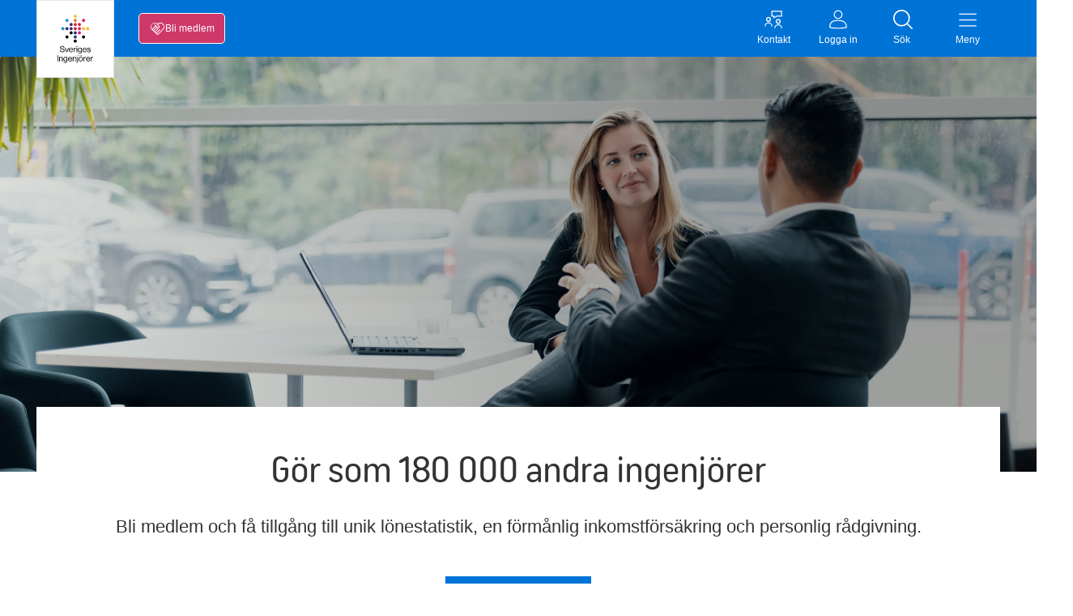

--- FILE ---
content_type: text/html; charset=utf-8
request_url: https://www.sverigesingenjorer.se/
body_size: 15427
content:




<!doctype html>
<html lang="sv">
<head>
    <meta charset="utf-8">
    <meta http-equiv="x-ua-compatible" content="ie=edge">
    <meta name="viewport" content="width=device-width, initial-scale=1, maximum-scale=5">


        <meta name="title" content="Fackf&#xF6;rbundet f&#xF6;r ingenj&#xF6;rer - Sveriges Ingenj&#xF6;rer">
        <meta name="description" content="Sveriges Ingenj&#xF6;rer &#xE4;r ett fackf&#xF6;rbund f&#xF6;r h&#xF6;gskoleutbildade ingenj&#xF6;rer med 180 000 medlemmar. Vi erbjuder inkomstf&#xF6;rs&#xE4;kring, l&#xF6;nestatistik, juridiskt st&#xF6;d och r&#xE5;dgivning. ">


    <title>Fackf&#xF6;rbundet f&#xF6;r ingenj&#xF6;rer - Sveriges Ingenj&#xF6;rer</title>
    <link href="/Content/assets/toolkit/styles/toolkit.css?v=qNnYG66QQYtdwZSk1G8OgbfOG_WGrBIaqE71b_JF5VE"
          rel="stylesheet" />

    <link rel="apple-touch-icon" sizes="180x180" href="/Content/apple-touch-icon.png">
    <link rel="icon" type="image/png" sizes="32x32" href="/Content/favicon-32x32.png">
    <link rel="icon" type="image/png" sizes="16x16" href="/Content/favicon-16x16.png">

    <style>
        #epi-quickNavigator {
            left: 0 !important;
            top: auto !important;
            bottom: 0 !important;
            right: auto !important;
        }

            #epi-quickNavigator .epi-quickNavigator-dropdown {
                display: none !important;
            }

            #epi-quickNavigator span {
                margin: 6px 0 0 !important;
            }
    </style>

    <script data-cmp-vendor="s898" data-cmp-purpose="c54" class="cmplazyload" data-cmp-src="https://cdn.optimizely.com/js/4907667034996736.js"></script>



<!-- Matomo Tag Manager -->
<script>
var _mtm = window._mtm = window._mtm || [];
_mtm.push({'mtm.startTime': (new Date().getTime()), 'event': 'mtm.Start'});
var d=document, g=d.createElement('script'), s=d.getElementsByTagName('script')[0];
g.async=true; g.src='https://cdn.matomo.cloud/sverigesingenjorer.matomo.cloud/container_XXOlTmI0.js'; s.parentNode.insertBefore(g,s);
</script>
<!-- End Matomo Tag Manager --> 

<meta name="google-site-verification" content="ACYL5txsY4iHQXQB44sG-8H3OX5mNMaaV6j_mKae1nk" />
    <script>
!function(T,l,y){var S=T.location,k="script",D="instrumentationKey",C="ingestionendpoint",I="disableExceptionTracking",E="ai.device.",b="toLowerCase",w="crossOrigin",N="POST",e="appInsightsSDK",t=y.name||"appInsights";(y.name||T[e])&&(T[e]=t);var n=T[t]||function(d){var g=!1,f=!1,m={initialize:!0,queue:[],sv:"5",version:2,config:d};function v(e,t){var n={},a="Browser";return n[E+"id"]=a[b](),n[E+"type"]=a,n["ai.operation.name"]=S&&S.pathname||"_unknown_",n["ai.internal.sdkVersion"]="javascript:snippet_"+(m.sv||m.version),{time:function(){var e=new Date;function t(e){var t=""+e;return 1===t.length&&(t="0"+t),t}return e.getUTCFullYear()+"-"+t(1+e.getUTCMonth())+"-"+t(e.getUTCDate())+"T"+t(e.getUTCHours())+":"+t(e.getUTCMinutes())+":"+t(e.getUTCSeconds())+"."+((e.getUTCMilliseconds()/1e3).toFixed(3)+"").slice(2,5)+"Z"}(),iKey:e,name:"Microsoft.ApplicationInsights."+e.replace(/-/g,"")+"."+t,sampleRate:100,tags:n,data:{baseData:{ver:2}}}}var h=d.url||y.src;if(h){function a(e){var t,n,a,i,r,o,s,c,u,p,l;g=!0,m.queue=[],f||(f=!0,t=h,s=function(){var e={},t=d.connectionString;if(t)for(var n=t.split(";"),a=0;a<n.length;a++){var i=n[a].split("=");2===i.length&&(e[i[0][b]()]=i[1])}if(!e[C]){var r=e.endpointsuffix,o=r?e.location:null;e[C]="https://"+(o?o+".":"")+"dc."+(r||"services.visualstudio.com")}return e}(),c=s[D]||d[D]||"",u=s[C],p=u?u+"/v2/track":d.endpointUrl,(l=[]).push((n="SDK LOAD Failure: Failed to load Application Insights SDK script (See stack for details)",a=t,i=p,(o=(r=v(c,"Exception")).data).baseType="ExceptionData",o.baseData.exceptions=[{typeName:"SDKLoadFailed",message:n.replace(/\./g,"-"),hasFullStack:!1,stack:n+"\nSnippet failed to load ["+a+"] -- Telemetry is disabled\nHelp Link: https://go.microsoft.com/fwlink/?linkid=2128109\nHost: "+(S&&S.pathname||"_unknown_")+"\nEndpoint: "+i,parsedStack:[]}],r)),l.push(function(e,t,n,a){var i=v(c,"Message"),r=i.data;r.baseType="MessageData";var o=r.baseData;return o.message='AI (Internal): 99 message:"'+("SDK LOAD Failure: Failed to load Application Insights SDK script (See stack for details) ("+n+")").replace(/\"/g,"")+'"',o.properties={endpoint:a},i}(0,0,t,p)),function(e,t){if(JSON){var n=T.fetch;if(n&&!y.useXhr)n(t,{method:N,body:JSON.stringify(e),mode:"cors"});else if(XMLHttpRequest){var a=new XMLHttpRequest;a.open(N,t),a.setRequestHeader("Content-type","application/json"),a.send(JSON.stringify(e))}}}(l,p))}function i(e,t){f||setTimeout(function(){!t&&m.core||a()},500)}var e=function(){var n=l.createElement(k);n.src=h;var e=y[w];return!e&&""!==e||"undefined"==n[w]||(n[w]=e),n.onload=i,n.onerror=a,n.onreadystatechange=function(e,t){"loaded"!==n.readyState&&"complete"!==n.readyState||i(0,t)},n}();y.ld<0?l.getElementsByTagName("head")[0].appendChild(e):setTimeout(function(){l.getElementsByTagName(k)[0].parentNode.appendChild(e)},y.ld||0)}try{m.cookie=l.cookie}catch(p){}function t(e){for(;e.length;)!function(t){m[t]=function(){var e=arguments;g||m.queue.push(function(){m[t].apply(m,e)})}}(e.pop())}var n="track",r="TrackPage",o="TrackEvent";t([n+"Event",n+"PageView",n+"Exception",n+"Trace",n+"DependencyData",n+"Metric",n+"PageViewPerformance","start"+r,"stop"+r,"start"+o,"stop"+o,"addTelemetryInitializer","setAuthenticatedUserContext","clearAuthenticatedUserContext","flush"]),m.SeverityLevel={Verbose:0,Information:1,Warning:2,Error:3,Critical:4};var s=(d.extensionConfig||{}).ApplicationInsightsAnalytics||{};if(!0!==d[I]&&!0!==s[I]){var c="onerror";t(["_"+c]);var u=T[c];T[c]=function(e,t,n,a,i){var r=u&&u(e,t,n,a,i);return!0!==r&&m["_"+c]({message:e,url:t,lineNumber:n,columnNumber:a,error:i}),r},d.autoExceptionInstrumented=!0}return m}(y.cfg);function a(){y.onInit&&y.onInit(n)}(T[t]=n).queue&&0===n.queue.length?(n.queue.push(a),n.trackPageView({})):a()}(window,document,{src: "https://js.monitor.azure.com/scripts/b/ai.2.gbl.min.js", crossOrigin: "anonymous", cfg: {instrumentationKey: '422a7abb-c25a-4210-9669-a563f923355c', disableCookiesUsage: false }});
</script>

</head>


<body>
<!-- Consentmanager script -->

<script>if (!("gdprAppliesGlobally" in window)) { window.gdprAppliesGlobally = true } if (!("cmp_id" in window) || window.cmp_id < 1) { window.cmp_id = 0 } if (!("cmp_cdid" in window)) { window.cmp_cdid = "58583af201042" } if (!("cmp_params" in window)) { window.cmp_params = "" } if (!("cmp_host" in window)) { window.cmp_host = "d.delivery.consentmanager.net" } if (!("cmp_cdn" in window)) { window.cmp_cdn = "cdn.consentmanager.net" } if (!("cmp_proto" in window)) { window.cmp_proto = "https:" } if (!("cmp_codesrc" in window)) { window.cmp_codesrc = "1" } window.cmp_getsupportedLangs = function () { var b = ["DE", "EN", "FR", "IT", "NO", "DA", "FI", "ES", "PT", "RO", "BG", "ET", "EL", "GA", "HR", "LV", "LT", "MT", "NL", "PL", "SV", "SK", "SL", "CS", "HU", "RU", "SR", "ZH", "TR", "UK", "AR", "BS"]; if ("cmp_customlanguages" in window) { for (var a = 0; a < window.cmp_customlanguages.length; a++) { b.push(window.cmp_customlanguages[a].l.toUpperCase()) } } return b }; window.cmp_getRTLLangs = function () { var a = ["AR"]; if ("cmp_customlanguages" in window) { for (var b = 0; b < window.cmp_customlanguages.length; b++) { if ("r" in window.cmp_customlanguages[b] && window.cmp_customlanguages[b].r) { a.push(window.cmp_customlanguages[b].l) } } } return a }; window.cmp_getlang = function (j) { if (typeof (j) != "boolean") { j = true } if (j && typeof (cmp_getlang.usedlang) == "string" && cmp_getlang.usedlang !== "") { return cmp_getlang.usedlang } var g = window.cmp_getsupportedLangs(); var c = []; var f = location.hash; var e = location.search; var a = "languages" in navigator ? navigator.languages : []; if (f.indexOf("cmplang=") != -1) { c.push(f.substr(f.indexOf("cmplang=") + 8, 2).toUpperCase()) } else { if (e.indexOf("cmplang=") != -1) { c.push(e.substr(e.indexOf("cmplang=") + 8, 2).toUpperCase()) } else { if ("cmp_setlang" in window && window.cmp_setlang != "") { c.push(window.cmp_setlang.toUpperCase()) } else { if (a.length > 0) { for (var d = 0; d < a.length; d++) { c.push(a[d]) } } } } } if ("language" in navigator) { c.push(navigator.language) } if ("userLanguage" in navigator) { c.push(navigator.userLanguage) } var h = ""; for (var d = 0; d < c.length; d++) { var b = c[d].toUpperCase(); if (g.indexOf(b) != -1) { h = b; break } if (b.indexOf("-") != -1) { b = b.substr(0, 2) } if (g.indexOf(b) != -1) { h = b; break } } if (h == "" && typeof (cmp_getlang.defaultlang) == "string" && cmp_getlang.defaultlang !== "") { return cmp_getlang.defaultlang } else { if (h == "") { h = "EN" } } h = h.toUpperCase(); return h }; (function () { var y = document; var z = y.getElementsByTagName; var j = window; var r = ""; var b = "_en"; if ("cmp_getlang" in j) { r = j.cmp_getlang().toLowerCase(); if ("cmp_customlanguages" in j) { var g = j.cmp_customlanguages; for (var u = 0; u < g.length; u++) { if (g[u].l.toLowerCase() == r) { r = "en"; break } } } b = "_" + r } function A(e, D) { e += "="; var d = ""; var m = e.length; var i = location; var E = i.hash; var w = i.search; var s = E.indexOf(e); var C = w.indexOf(e); if (s != -1) { d = E.substring(s + m, 9999) } else { if (C != -1) { d = w.substring(C + m, 9999) } else { return D } } var B = d.indexOf("&"); if (B != -1) { d = d.substring(0, B) } return d } var n = ("cmp_proto" in j) ? j.cmp_proto : "https:"; if (n != "http:" && n != "https:") { n = "https:" } var h = ("cmp_ref" in j) ? j.cmp_ref : location.href; if (h.length > 300) { h = h.substring(0, 300) } var k = y.createElement("script"); k.setAttribute("data-cmp-ab", "1"); var c = A("cmpdesign", "cmp_design" in j ? j.cmp_design : ""); var f = A("cmpregulationkey", "cmp_regulationkey" in j ? j.cmp_regulationkey : ""); var v = A("cmpgppkey", "cmp_gppkey" in j ? j.cmp_gppkey : ""); var p = A("cmpatt", "cmp_att" in j ? j.cmp_att : ""); k.src = n + "//" + j.cmp_host + "/delivery/cmp.php?" + ("cmp_id" in j && j.cmp_id > 0 ? "id=" + j.cmp_id : "") + ("cmp_cdid" in j ? "&cdid=" + j.cmp_cdid : "") + "&h=" + encodeURIComponent(h) + (c != "" ? "&cmpdesign=" + encodeURIComponent(c) : "") + (f != "" ? "&cmpregulationkey=" + encodeURIComponent(f) : "") + (v != "" ? "&cmpgppkey=" + encodeURIComponent(v) : "") + (p != "" ? "&cmpatt=" + encodeURIComponent(p) : "") + ("cmp_params" in j ? "&" + j.cmp_params : "") + (y.cookie.length > 0 ? "&__cmpfcc=1" : "") + "&l=" + r.toLowerCase() + "&o=" + (new Date()).getTime(); k.type = "text/javascript"; k.async = true; if (y.currentScript && y.currentScript.parentElement) { y.currentScript.parentElement.appendChild(k) } else { if (y.body) { y.body.appendChild(k) } else { var q = ["body", "div", "span", "script", "head"]; for (var u = 0; u < q.length; u++) { var x = z(q[u]); if (x.length > 0) { x[0].appendChild(k); break } } } } var o = "js"; var t = A("cmpdebugunminimized", "cmpdebugunminimized" in j ? j.cmpdebugunminimized : 0) > 0 ? "" : ".min"; var a = A("cmpdebugcoverage", "cmp_debugcoverage" in j ? j.cmp_debugcoverage : ""); if (a == "1") { o = "instrumented"; t = "" } var k = y.createElement("script"); k.src = n + "//" + j.cmp_cdn + "/delivery/" + o + "/cmp" + b + t + ".js"; k.type = "text/javascript"; k.setAttribute("data-cmp-ab", "1"); k.async = true; if (y.currentScript && y.currentScript.parentElement) { y.currentScript.parentElement.appendChild(k) } else { if (y.body) { y.body.appendChild(k) } else { var x = z("body"); if (x.length == 0) { x = z("div") } if (x.length == 0) { x = z("span") } if (x.length == 0) { x = z("ins") } if (x.length == 0) { x = z("script") } if (x.length == 0) { x = z("head") } if (x.length > 0) { x[0].appendChild(k) } } } })(); window.cmp_addFrame = function (b) { if (!window.frames[b]) { if (document.body) { var a = document.createElement("iframe"); a.style.cssText = "display:none"; if ("cmp_cdn" in window && "cmp_ultrablocking" in window && window.cmp_ultrablocking > 0) { a.src = "//" + window.cmp_cdn + "/delivery/empty.html" } a.name = b; a.setAttribute("title", "Intentionally hidden, please ignore"); a.setAttribute("role", "none"); a.setAttribute("tabindex", "-1"); document.body.appendChild(a) } else { window.setTimeout(window.cmp_addFrame, 10, b) } } }; window.cmp_rc = function (c, b) { var j = document.cookie; var g = ""; var e = 0; var f = false; while (j != "" && e < 100) { e++; while (j.substr(0, 1) == " ") { j = j.substr(1, j.length) } var h = j.substring(0, j.indexOf("=")); if (j.indexOf(";") != -1) { var k = j.substring(j.indexOf("=") + 1, j.indexOf(";")) } else { var k = j.substr(j.indexOf("=") + 1, j.length) } if (c == h) { g = k; f = true } var d = j.indexOf(";") + 1; if (d == 0) { d = j.length } j = j.substring(d, j.length) } if (!f && typeof (b) == "string") { g = b } return (g) }; window.cmp_stub = function () { var a = arguments; __cmp.a = __cmp.a || []; if (!a.length) { return __cmp.a } else { if (a[0] === "ping") { if (a[1] === 2) { a[2]({ gdprApplies: gdprAppliesGlobally, cmpLoaded: false, cmpStatus: "stub", displayStatus: "hidden", apiVersion: "2.2", cmpId: 31 }, true) } else { a[2](false, true) } } else { if (a[0] === "getUSPData") { a[2]({ version: 1, uspString: window.cmp_rc("__cmpccpausps", "1---") }, true) } else { if (a[0] === "getTCData") { __cmp.a.push([].slice.apply(a)) } else { if (a[0] === "addEventListener" || a[0] === "removeEventListener") { __cmp.a.push([].slice.apply(a)) } else { if (a.length == 4 && a[3] === false) { a[2]({}, false) } else { __cmp.a.push([].slice.apply(a)) } } } } } } }; window.cmp_gpp_ping = function () { return { gppVersion: "1.1", cmpStatus: "stub", cmpDisplayStatus: "hidden", signalStatus: "not ready", supportedAPIs: ["5:tcfcav1", "7:usnat", "8:usca", "9:usva", "10:usco", "11:usut", "12:usct"], cmpId: 31, sectionList: [], applicableSections: [0], gppString: "", parsedSections: {} } }; window.cmp_gppstub = function () { var c = arguments; __gpp.q = __gpp.q || []; if (!c.length) { return __gpp.q } var h = c[0]; var g = c.length > 1 ? c[1] : null; var f = c.length > 2 ? c[2] : null; var a = null; var j = false; if (h === "ping") { a = window.cmp_gpp_ping(); j = true } else { if (h === "addEventListener") { __gpp.e = __gpp.e || []; if (!("lastId" in __gpp)) { __gpp.lastId = 0 } __gpp.lastId++; var d = __gpp.lastId; __gpp.e.push({ id: d, callback: g }); a = { eventName: "listenerRegistered", listenerId: d, data: true, pingData: window.cmp_gpp_ping() }; j = true } else { if (h === "removeEventListener") { __gpp.e = __gpp.e || []; a = false; for (var e = 0; e < __gpp.e.length; e++) { if (__gpp.e[e].id == f) { __gpp.e[e].splice(e, 1); a = true; break } } j = true } else { __gpp.q.push([].slice.apply(c)) } } } if (a !== null && typeof (g) === "function") { g(a, j) } }; window.cmp_msghandler = function (d) { var a = typeof d.data === "string"; try { var c = a ? JSON.parse(d.data) : d.data } catch (f) { var c = null } if (typeof (c) === "object" && c !== null && "__cmpCall" in c) { var b = c.__cmpCall; window.__cmp(b.command, b.parameter, function (h, g) { var e = { __cmpReturn: { returnValue: h, success: g, callId: b.callId } }; d.source.postMessage(a ? JSON.stringify(e) : e, "*") }) } if (typeof (c) === "object" && c !== null && "__uspapiCall" in c) { var b = c.__uspapiCall; window.__uspapi(b.command, b.version, function (h, g) { var e = { __uspapiReturn: { returnValue: h, success: g, callId: b.callId } }; d.source.postMessage(a ? JSON.stringify(e) : e, "*") }) } if (typeof (c) === "object" && c !== null && "__tcfapiCall" in c) { var b = c.__tcfapiCall; window.__tcfapi(b.command, b.version, function (h, g) { var e = { __tcfapiReturn: { returnValue: h, success: g, callId: b.callId } }; d.source.postMessage(a ? JSON.stringify(e) : e, "*") }, b.parameter) } if (typeof (c) === "object" && c !== null && "__gppCall" in c) { var b = c.__gppCall; window.__gpp(b.command, function (h, g) { var e = { __gppReturn: { returnValue: h, success: g, callId: b.callId } }; d.source.postMessage(a ? JSON.stringify(e) : e, "*") }, "parameter" in b ? b.parameter : null, "version" in b ? b.version : 1) } }; window.cmp_setStub = function (a) { if (!(a in window) || (typeof (window[a]) !== "function" && typeof (window[a]) !== "object" && (typeof (window[a]) === "undefined" || window[a] !== null))) { window[a] = window.cmp_stub; window[a].msgHandler = window.cmp_msghandler; window.addEventListener("message", window.cmp_msghandler, false) } }; window.cmp_setGppStub = function (a) { if (!(a in window) || (typeof (window[a]) !== "function" && typeof (window[a]) !== "object" && (typeof (window[a]) === "undefined" || window[a] !== null))) { window[a] = window.cmp_gppstub; window[a].msgHandler = window.cmp_msghandler; window.addEventListener("message", window.cmp_msghandler, false) } }; window.cmp_addFrame("__cmpLocator"); if (!("cmp_disableusp" in window) || !window.cmp_disableusp) { window.cmp_addFrame("__uspapiLocator") } if (!("cmp_disabletcf" in window) || !window.cmp_disabletcf) { window.cmp_addFrame("__tcfapiLocator") } if (!("cmp_disablegpp" in window) || !window.cmp_disablegpp) { window.cmp_addFrame("__gppLocator") } window.cmp_setStub("__cmp"); if (!("cmp_disabletcf" in window) || !window.cmp_disabletcf) { window.cmp_setStub("__tcfapi") } if (!("cmp_disableusp" in window) || !window.cmp_disableusp) { window.cmp_setStub("__uspapi") } if (!("cmp_disablegpp" in window) || !window.cmp_disablegpp) { window.cmp_setGppStub("__gpp") };</script>

<!-- End Consentmanager script -->    <div class="site-wrapper">



<header id="site-header" class="top-navigation-new">

    <div class="grid-container">
        <div class="grid-x">
            <div class="cell">
                <div class="top-navigation-new__wrapper">
                    <div class="large-4 column">
                        <a href="/" class="top-navigation__new-logo">
                            <img class="top-navigation-new__icon" src="/Content/assets/toolkit/icons/nylogo.svg" alt="Sveriges Ingenjörer">
                        </a>
                        <a href="/" class="top-navigation__new-logo--sticky">
                            <img class="top-navigation-new__icon--sticky" src="/Content/assets/toolkit/icons/favicon-mono.svg" alt="Sveriges Ingenjörer">
                        </a>

                            <a href="/ansokan/" class="top-navigation-new__cta show-for-medium">
                                <svg class="svg-membership-dims top-navigation-new__my-pages-icon" focusable="false">
                                    <use xlink:href="/Content/assets/toolkit/sprite/symbol/svg/sprite.symbol.svg#membership"></use>
                                </svg>
                                <span>Bli medlem</span>
                            </a>
                    </div>
            
                    <div class="large-4 column column__flex-end">

                        <a href="/hjalp-kontakt/kontakta-oss/" class="top-navigation-new__wrapper--link ">
                            <div class="link-wrapper">
                                <svg class="svg-advisery-dims top-navigation-new__my-pages-icon" focusable="false">
                                    <use xlink:href="/Content/assets/toolkit/sprite/symbol/svg/sprite.symbol.svg#advisery"></use>
                                </svg>
                            </div>

                            <span>Kontakt</span>
                        </a>

                        <a href="/login/ "
                        class="top-navigation-new__wrapper--link
                                    
                                    ">
                            <div class="link-wrapper ">
                                <svg class="svg-trustee-dims top-navigation-new__my-pages-icon" focusable="false">
                                    <use xlink:href="/Content/assets/toolkit/sprite/symbol/svg/sprite.symbol.svg#trustee"></use>
                                </svg>
                            </div>

                            <span>Logga in</span>
                        </a>

                        <a href="#" id="searchToggle"
                        class="top-navigation-new__toggle top-navigation--searchtoggle top-navigation-new__wrapper--link">
                            <div class="top-navigation-new__wrapper--link__open">
                                <div class="link-wrapper">
                                    <svg class="svg-magnifying-glass-dims" focusable="false">
                                        <use xlink:href="/Content/assets/toolkit/sprite/symbol/svg/sprite.symbol.svg#magnifying-glass"></use>
                                    </svg>
                                </div>
                                <span>Sök</span>
                            </div>
                            <div class="top-navigation-new__wrapper--link__close">
                                <div class="link-wrapper">
                                    <svg class="svg-close-dims" focusable="false">
                                        <use xlink:href="/Content/assets/toolkit/sprite/symbol/svg/sprite.symbol.svg#close"></use>
                                    </svg>
                                </div>
                                <span>Stäng</span>
                            </div>
                        </a>


                        <a href="#" class="top-navigation-new__toggle top-navigation-new__wrapper--link" data-toggle-target="menu">
                            <div class="top-navigation-new__wrapper--link__open">
                                <div class="link-wrapper">
                                    <svg class="svg-menu-dims" focusable="false">
                                        <use xlink:href="/Content/assets/toolkit/sprite/symbol/svg/sprite.symbol.svg#menu"></use>
                                    </svg>
                                </div>

                                <span>Meny</span>
                            </div>
                            <div class="top-navigation-new__wrapper--link__close">
                                <div class="link-wrapper">
                                    <svg class="svg-close-dims" focusable="false">
                                        <use xlink:href="/Content/assets/toolkit/sprite/symbol/svg/sprite.symbol.svg#close"></use>
                                    </svg>
                                </div>

                                <span>Stäng</span>
                            </div>
                        </a>
                    </div>
                </div>
            </div>
        </div>

        <div id="menu" class="nav-modal menu-modal-new menu-modal-new--right hide">
            <ul class="top-navigation-new__items">

                        <li class="top-navigation-new__item ">
                            <div class="top-navigation-new__top-item nav-item">

                                <a href="/medlemskap/" class="top-navigation-new__top-item__link ">
                                    Medlemskapet
                                </a>

                                <button class="sublevel-toggle">
                                    <svg class="svg-down-dims plus" focusable="false">
                                        <use xlink:href="/Content/assets/toolkit/sprite/symbol/svg/sprite.symbol.svg#down"></use>
                                    </svg>
                                </button>
                            </div>

                            <ul class="top-navigation-new__sub-items">
                                    <li class="top-navigation-new__sub-item nav-item">
                                        <a href="/medlemskap/vem-kan-bli-medlem/" class="">Vem kan bli medlem?</a>
                                    </li>
                                    <li class="top-navigation-new__sub-item nav-item">
                                        <a href="/medlemskap/inkomstforsakringen/" class="">Inkomstf&#xF6;rs&#xE4;kring</a>
                                    </li>
                                    <li class="top-navigation-new__sub-item nav-item">
                                        <a href="/medlemskap/radgivning-och-forhandling/" class="">R&#xE5;dgivning och f&#xF6;rhandling</a>
                                    </li>
                                    <li class="top-navigation-new__sub-item nav-item">
                                        <a href="/medlemskap/ny-teknik/" class="">Ny Teknik</a>
                                    </li>
                                    <li class="top-navigation-new__sub-item nav-item">
                                        <a href="/medlemskap/forsakringar/" class="">F&#xF6;rs&#xE4;kringar</a>
                                    </li>
                                    <li class="top-navigation-new__sub-item nav-item">
                                        <a href="/medlemskap/bolan-och-medlemslan/" class="">Bol&#xE5;n och medlemsl&#xE5;n</a>
                                    </li>
                                    <li class="top-navigation-new__sub-item nav-item">
                                        <a href="/medlemskap/formaner/" class="">Fler f&#xF6;rm&#xE5;ner</a>
                                    </li>
                            </ul>
                        </li>
                        <li class="top-navigation-new__item ">
                            <div class="top-navigation-new__top-item nav-item">

                                <a href="/lon/" class="top-navigation-new__top-item__link ">
                                    L&#xF6;n
                                </a>

                                <button class="sublevel-toggle">
                                    <svg class="svg-down-dims plus" focusable="false">
                                        <use xlink:href="/Content/assets/toolkit/sprite/symbol/svg/sprite.symbol.svg#down"></use>
                                    </svg>
                                </button>
                            </div>

                            <ul class="top-navigation-new__sub-items">
                                    <li class="top-navigation-new__sub-item nav-item">
                                        <a href="/lon/forhandla-din-lon/" class="">F&#xF6;rhandla din l&#xF6;n</a>
                                    </li>
                                    <li class="top-navigation-new__sub-item nav-item">
                                        <a href="/lon/lonestatistik/" class="">L&#xF6;nestatistik</a>
                                    </li>
                                    <li class="top-navigation-new__sub-item nav-item">
                                        <a href="/lon/civilingenjor-lon/" class="">Civilingenj&#xF6;r &#x2013; l&#xF6;n</a>
                                    </li>
                            </ul>
                        </li>
                        <li class="top-navigation-new__item nav-item ">
                            <a href="/kollektivavtal/" class="">Kollektivavtal &amp; svenska modellen</a>
                        </li>
                        <li class="top-navigation-new__item nav-item ">
                            <a href="/lagar-regler/" class="">Lagar &amp; regler</a>
                        </li>
                        <li class="top-navigation-new__item nav-item ">
                            <a href="/pension/" class="">Pension</a>
                        </li>
                        <li class="top-navigation-new__item nav-item ">
                            <a href="/arbetsmiljo/" class="">Arbetsmilj&#xF6;</a>
                        </li>
                        <li class="top-navigation-new__item nav-item ">
                            <a href="/kalendarium/" class="">Kalendarium - aktuella event</a>
                        </li>
                        <li class="top-navigation-new__item nav-item ">
                            <a href="/play/" class="">V&#xE5;r playkanal - webbinarier &amp; poddavsnitt</a>
                        </li>
                        <li class="top-navigation-new__item ">
                            <div class="top-navigation-new__top-item nav-item">

                                <a href="/din-situation/" class="top-navigation-new__top-item__link ">
                                    Din situation
                                </a>

                                <button class="sublevel-toggle">
                                    <svg class="svg-down-dims plus" focusable="false">
                                        <use xlink:href="/Content/assets/toolkit/sprite/symbol/svg/sprite.symbol.svg#down"></use>
                                    </svg>
                                </button>
                            </div>

                            <ul class="top-navigation-new__sub-items">
                                    <li class="top-navigation-new__sub-item nav-item">
                                        <a href="/din-situation/nytt-jobb/" class="">Nytt jobb</a>
                                    </li>
                                    <li class="top-navigation-new__sub-item nav-item">
                                        <a href="/din-situation/varsel-eller-uppsagning/" class="">Varsel, upps&#xE4;gning &amp; utk&#xF6;p</a>
                                    </li>
                                    <li class="top-navigation-new__sub-item nav-item">
                                        <a href="/din-situation/karriar-utveckling/" class="">Karri&#xE4;r &amp; utveckling</a>
                                    </li>
                                    <li class="top-navigation-new__sub-item nav-item">
                                        <a href="/din-situation/pluggar-till-ingenjor/" class="">Pluggar till ingenj&#xF6;r</a>
                                    </li>
                                    <li class="top-navigation-new__sub-item nav-item">
                                        <a href="/din-situation/problem-pa-jobbet/" class="">Problem p&#xE5; jobbet</a>
                                    </li>
                                    <li class="top-navigation-new__sub-item nav-item">
                                        <a href="/din-situation/lon/" class="">Fr&#xE5;gor om l&#xF6;n</a>
                                    </li>
                                    <li class="top-navigation-new__sub-item nav-item">
                                        <a href="/din-situation/pension/" class="">Inf&#xF6;r pension</a>
                                    </li>
                                    <li class="top-navigation-new__sub-item nav-item">
                                        <a href="/din-situation/paverka-engagera/" class="">Engagera dig fackligt p&#xE5; jobbet</a>
                                    </li>
                            </ul>
                        </li>
                        <li class="top-navigation-new__item ">
                            <div class="top-navigation-new__top-item nav-item">

                                <a href="/opinion-och-press/" class="top-navigation-new__top-item__link ">
                                    Opinion, nyheter och press
                                </a>

                                <button class="sublevel-toggle">
                                    <svg class="svg-down-dims plus" focusable="false">
                                        <use xlink:href="/Content/assets/toolkit/sprite/symbol/svg/sprite.symbol.svg#down"></use>
                                    </svg>
                                </button>
                            </div>

                            <ul class="top-navigation-new__sub-items">
                                    <li class="top-navigation-new__sub-item nav-item">
                                        <a href="/opinion-och-press/nyheter/" class="">Nyhetsfl&#xF6;de</a>
                                    </li>
                                    <li class="top-navigation-new__sub-item nav-item">
                                        <a href="/opinion-och-press/pressmeddelanden/" class="">Pressmeddelanden</a>
                                    </li>
                            </ul>
                        </li>
                        <li class="top-navigation-new__item ">
                            <div class="top-navigation-new__top-item nav-item">

                                <a href="/om-forbundet/" class="top-navigation-new__top-item__link ">
                                    Om f&#xF6;rbundet
                                </a>

                                <button class="sublevel-toggle">
                                    <svg class="svg-down-dims plus" focusable="false">
                                        <use xlink:href="/Content/assets/toolkit/sprite/symbol/svg/sprite.symbol.svg#down"></use>
                                    </svg>
                                </button>
                            </div>

                            <ul class="top-navigation-new__sub-items">
                                    <li class="top-navigation-new__sub-item nav-item">
                                        <a href="/om-forbundet/organisation/" class="">Organisation och verksamhet</a>
                                    </li>
                                    <li class="top-navigation-new__sub-item nav-item">
                                        <a href="/om-forbundet/medlemsinflytande/" class="">Medlemsinflytande</a>
                                    </li>
                                    <li class="top-navigation-new__sub-item nav-item">
                                        <a href="/om-forbundet/jobba-hos-oss/" class="">Jobba hos oss</a>
                                    </li>
                                    <li class="top-navigation-new__sub-item nav-item">
                                        <a href="/om-forbundet/priser-och-utmarkelser/" class="">Priser och utm&#xE4;rkelser</a>
                                    </li>
                            </ul>
                        </li>
                        <li class="top-navigation-new__item ">
                            <div class="top-navigation-new__top-item nav-item">

                                <a href="/fortroendevald/" class="top-navigation-new__top-item__link ">
                                    F&#xF6;rtroendevald
                                </a>

                                <button class="sublevel-toggle">
                                    <svg class="svg-down-dims plus" focusable="false">
                                        <use xlink:href="/Content/assets/toolkit/sprite/symbol/svg/sprite.symbol.svg#down"></use>
                                    </svg>
                                </button>
                            </div>

                            <ul class="top-navigation-new__sub-items">
                                    <li class="top-navigation-new__sub-item nav-item">
                                        <a href="/fortroendevald/facklig-utbildning/" class="">Facklig utbildning</a>
                                    </li>
                                    <li class="top-navigation-new__sub-item nav-item">
                                        <a href="/fortroendevald/fackligt-uppdrag/" class="">Fackligt uppdrag</a>
                                    </li>
                                    <li class="top-navigation-new__sub-item nav-item">
                                        <a href="/fortroendevald/synas-bjuda-in/" class="">Synas &amp; bjuda in</a>
                                    </li>
                                    <li class="top-navigation-new__sub-item nav-item">
                                        <a href="/fortroendevald/lag-avtal-paverkan/" class="">Lag, avtal &amp; p&#xE5;verkan</a>
                                    </li>
                                    <li class="top-navigation-new__sub-item nav-item">
                                        <a href="/fortroendevald/lon-och-loneprocess/" class="">L&#xF6;n &amp; l&#xF6;neprocess</a>
                                    </li>
                            </ul>
                        </li>
                        <li class="top-navigation-new__item ">
                            <div class="top-navigation-new__top-item nav-item">

                                <a href="/hjalp-kontakt/" class="top-navigation-new__top-item__link ">
                                    Kontakt &amp; hj&#xE4;lp
                                </a>

                                <button class="sublevel-toggle">
                                    <svg class="svg-down-dims plus" focusable="false">
                                        <use xlink:href="/Content/assets/toolkit/sprite/symbol/svg/sprite.symbol.svg#down"></use>
                                    </svg>
                                </button>
                            </div>

                            <ul class="top-navigation-new__sub-items">
                                    <li class="top-navigation-new__sub-item nav-item">
                                        <a href="/hjalp-kontakt/kontakta-oss/" class="">Kontakta oss</a>
                                    </li>
                                    <li class="top-navigation-new__sub-item nav-item">
                                        <a href="/hjalp-kontakt/blanketter/" class="">Blanketter</a>
                                    </li>
                                    <li class="top-navigation-new__sub-item nav-item">
                                        <a href="/hjalp-kontakt/kontakta-medlemsservice/" class="">Kontakta medlemsservice</a>
                                    </li>
                                    <li class="top-navigation-new__sub-item nav-item">
                                        <a href="/hjalp-kontakt/Payment_method/" class="">Membership fees and how to pay them</a>
                                    </li>
                                    <li class="top-navigation-new__sub-item nav-item">
                                        <a href="/hjalp-kontakt/betalsatt/" class="">Betals&#xE4;tt och medlemsavgift</a>
                                    </li>
                                    <li class="top-navigation-new__sub-item nav-item">
                                        <a href="/hjalp-kontakt/fragor-och-svar-om-medlemskapet/" class="">FAQ om medlemskapet</a>
                                    </li>
                            </ul>
                        </li>

                <li class="top-navigation-new__item top-navigation-new__footer nav-item">
                    <a href="/in-english/">
                        <svg class="svg-icon-language-en-dims top-navigation-new__my-pages-icon" focusable="false">
                            <use xlink:href="/Content/assets/toolkit/sprite/symbol/svg/sprite.symbol.svg#icon-language-en"></use>
                        </svg>
                        In English
                    </a>
                </li>
            </ul>
        </div>
    </div>


    

<form action="/sokresultat/" method="GET">
    <fieldset class="search-bar fieldset-new hide">
        <div class="search-bar__wrapper">
            <label class="fieldset__label">S&#xF6;k p&#xE5; hela webbplatsen</label>

            <div class="search-bar__wrapper--inner">
                <input autocomplete="off" name="q" type="search" class="field__element" placeholder="Sök" autofocus>

                <button type="reset" class="search-bar__reset hide">
                    <span class="search-bar__reset--text">
                        Rensa
                    </span>
                    <svg class="svg-close-dims" focusable="false">
                        <use xlink:href="/Content/assets/toolkit/sprite/symbol/svg/sprite.symbol.svg#close"></use>
                    </svg>
                </button>

                <button disabled type="submit" class="button button--grey search-bar__submit">
                    <span class="search-bar__submit--text">
                        Sök
                    </span>

                    <svg class="svg-magnifying-glass-dims" focusable="false">
                        <use xlink:href="/Content/assets/toolkit/sprite/symbol/svg/sprite.symbol.svg#magnifying-glass"></use>
                    </svg>
                </button>

                <ul class="search-bar__suggestions"></ul>
            </div>
        </div>
    </fieldset>
</form>
</header>

            <a href="/ansokan/" class="top-navigation-new__cta show-for-small-only">
                <svg class="svg-membership-dims top-navigation-new__my-pages-icon" focusable="false">
                    <use xlink:href="/Content/assets/toolkit/sprite/symbol/svg/sprite.symbol.svg#membership"></use>
                </svg>
                <span>Bli medlem</span>
            </a>

<div class="top-navigation-new__print-image">
    <img class="top-navigation-new__icon" src="/Content/assets/toolkit/icons/nylogo.svg" alt="Sveriges Ingenjörer">
</div>


<div class="" >
</div>
        
<script type="application/ld+json">
    {
      "@context": "https://schema.org",
      "@type": "Organization",
      "url": "https://www.sverigesingenjorer.se",
      "name": "Sveriges Ingenjörer",
      "address": {
        "@type": "PostalAddress",
        "streetAddress": "Oxtorgsgatan 9-11",
        "addressLocality": "Stockholm",
        "addressCountry": "SV"
        }
    }
</script>











<div class="" >


<div class="hero-new has-image">
        <div class="grid-x grid-margin-x grid-margin-y hero-new__image">
            <div class="background-image" style="background-image: url('/globalassets/mediaflow/180830-sve-trafikverket-c1116435.jpg')"></div>
        </div>
    <div class="grid-container">
        <div class="hero-new__text-wrapper">
                <h1 class="heading heading--1">G&#xF6;r som 180 000 andra ingenj&#xF6;rer</h1>
                <p>Bli medlem och f&#xE5; tillg&#xE5;ng till unik l&#xF6;nestatistik, en f&#xF6;rm&#xE5;nlig inkomstf&#xF6;rs&#xE4;kring och personlig r&#xE5;dgivning.</p>
            <div class="grid-x">
                    <a href="/ansokan/" class="button button--cyan button--big-cta">
                        Bli medlem
                    </a>
            </div>
        </div>
    </div>
</div>





<div class="banner-new  section">
    <div class="grid-container">
        <div class="cell">
            <div class="banner-new__background">
                <div class="grid-x grid-padding-x">
                    <div class="large-5 large-order-2 small-order-1 cell no-padding background-grey">
                        <div class="banner-new__image " style="background-image: url('/globalassets/mediaflow/ima214285.jpg')"></div>
                    </div>
                    <div class="large-7 large-order-1 small-order-2 cell no-padding banner-new__column">
                        <div class="banner-new__text-wrapper">
                            <h2 class="heading heading--2">Svara p&#xE5; l&#xF6;neenk&#xE4;ten</h2>

                            <div class="text18">
                                <p><span class="ui-provider a b c d e f g h i j k l m n o p q r s t u v w x y z ab ac ae af ag ah ai aj ak" dir="ltr">Ju fler som svarar, desto mer tillf&ouml;rlitlig blir l&ouml;nestatistiken och du f&aring;r ett b&auml;ttre underlag f&ouml;r din l&ouml;nef&ouml;rhandling.</span></p>
<p><a title="L&ouml;neenk&auml;ten" href="/link/8fe8a7cc0b7a4af1bfe5c8502bad1322.aspx" target="_blank" rel="noopener"><button class="button button--grey button-max-width-small">&nbsp;Till l&ouml;neenk&auml;ten</button></a></p>
                            </div>

                        </div>
                    </div>
                </div>
            </div>
        </div>
    </div>
</div>
<div class="section cta-list  cta-list--grey">
    <div class="grid-container">
        <div class="text-center header-with-label">
                <label class="caption">Hur kan vi hj&#xE4;lpa dig?</label>
            <h2>Vanliga situationer och fr&#xE5;gest&#xE4;llningar</h2>
        </div>

        
<div class="cta-container grid-x" >


<a href="/lon/"  class="cta-item">
    <img class="cta-list-icon icon-wrapper--large" src="/contentassets/88a4dccf02ee4c1b8ed9740ab312bab6/salary20x.png" alt="" />

    <div class="cta-item__text-container">
        <div class="cta-item__text-container--header-wrapper">

            <h3 class="heading heading--3">L&#xF6;n</h3>
        </div>
        <p>
            <span class="line-clamp">Ta del av f&#xE4;rsk l&#xF6;nestatistik f&#xF6;r ingenj&#xF6;rer och f&#xE5; tips inf&#xF6;r l&#xF6;nesamtalet.</span>
        </p>
    </div>
</a>


<a href="/din-situation/nytt-jobb/"  class="cta-item">
    <img class="cta-list-icon icon-wrapper--large" src="/contentassets/88a4dccf02ee4c1b8ed9740ab312bab6/roadsign_220x.png" alt="" />

    <div class="cta-item__text-container">
        <div class="cta-item__text-container--header-wrapper">

            <h3 class="heading heading--3">Nytt jobb</h3>
        </div>
        <p>
            <span class="line-clamp">Funderar du p&#xE5; att s&#xF6;ka nytt jobb? Anv&#xE4;nd v&#xE5;r cv-granskning och andra f&#xF6;rm&#xE5;ner som underl&#xE4;ttar jobbs&#xF6;kandet.</span>
        </p>
    </div>
</a>


<a href="/din-situation/varsel-eller-uppsagning/"  class="cta-item">
    <img class="cta-list-icon icon-wrapper--large" src="/contentassets/83f6e63f626b43e686732e2d91928dfd/termination20x.png" alt="" />

    <div class="cta-item__text-container">
        <div class="cta-item__text-container--header-wrapper">

            <h3 class="heading heading--3">Varsel eller upps&#xE4;gning</h3>
        </div>
        <p>
            <span class="line-clamp">Har du blivit uppsagd, varslad eller funderar p&#xE5; att s&#xE4;ga upp dig?</span>
        </p>
    </div>
</a>


<a href="/lagar-regler/ledighet/"  class="cta-item">
    <img class="cta-list-icon icon-wrapper--large" src="/globalassets/mediaflow/holiday20x.png" alt="Rosa ikon: solstol och parasoll." />

    <div class="cta-item__text-container">
        <div class="cta-item__text-container--header-wrapper">

            <h3 class="heading heading--3">Semester och ledighet</h3>
        </div>
        <p>
            <span class="line-clamp">F&#xE5; koll p&#xE5; &#xE5;rets r&#xF6;da dagar och vad som g&#xE4;ller f&#xF6;r semester, f&#xF6;r&#xE4;ldraledighet och tj&#xE4;nstledighet.</span>
        </p>
    </div>
</a>


<a href="/din-situation/pluggar-till-ingenjor/"  class="cta-item">
    <img class="cta-list-icon icon-wrapper--large" src="/contentassets/88a4dccf02ee4c1b8ed9740ab312bab6/student20x.png" alt="" />

    <div class="cta-item__text-container">
        <div class="cta-item__text-container--header-wrapper">

            <h3 class="heading heading--3">Pluggar till ingenj&#xF6;r</h3>
        </div>
        <p>
            <span class="line-clamp">Utnyttja v&#xE5;ra studentf&#xF6;rm&#xE5;ner, tips och st&#xF6;d f&#xF6;r dig som pluggar till ingenj&#xF6;r.</span>
        </p>
    </div>
</a>


<a href="/din-situation/karriar-utveckling/"  class="cta-item">
    <img class="cta-list-icon icon-wrapper--large" src="/contentassets/83f6e63f626b43e686732e2d91928dfd/target20x.png" alt="" />

    <div class="cta-item__text-container">
        <div class="cta-item__text-container--header-wrapper">

            <h3 class="heading heading--3">Karri&#xE4;r &amp; utveckling</h3>
        </div>
        <p>
            <span class="line-clamp">Vi hj&#xE4;lper dig att utvecklas som ingenj&#xF6;r. Tr&#xE4;ffa en karri&#xE4;rcoach eller ta del av v&#xE5;ra event och kurser.</span>
        </p>
    </div>
</a>


<a href="/din-situation/problem-pa-jobbet/"  class="cta-item">
    <img class="cta-list-icon icon-wrapper--large" src="/contentassets/88a4dccf02ee4c1b8ed9740ab312bab6/legal20x.png" alt="" />

    <div class="cta-item__text-container">
        <div class="cta-item__text-container--header-wrapper">

            <h3 class="heading heading--3">Problem p&#xE5; jobbet</h3>
        </div>
        <p>
            <span class="line-clamp">Har det uppst&#xE5;tt problem p&#xE5; jobbet? F&#xE5; svar p&#xE5; vanliga fr&#xE5;gor och hur vi kan hj&#xE4;lpa dig.</span>
        </p>
    </div>
</a>


<a href="/din-situation/paverka-engagera/"  class="cta-item">
    <img class="cta-list-icon icon-wrapper--large" src="/globalassets/mediaflow/engagement20x.png" alt="Rosa ikon: handslag." />

    <div class="cta-item__text-container">
        <div class="cta-item__text-container--header-wrapper">

            <h3 class="heading heading--3">Engagera &amp; p&#xE5;verka</h3>
        </div>
        <p>
            <span class="line-clamp">F&#xF6;rb&#xE4;ttra din och andras arbetsvardag och bli f&#xF6;rtroendevald eller skyddsombud.</span>
        </p>
    </div>
</a>
</div>

            <button id="showAll" class="button button--ghost">Visa alla</button>
    </div>
</div>


<div class="section calendar-start-list">
    <div class="calendar-start-list--wrapper">
        <div class="text-center">
            <label class="caption">Kalendarium</label>
            <h2 class="heading heading--2">H&#xE4;r hittar du v&#xE5;ra kommande event</h2>
        </div>
        <div class="grid-x grid-margin-x">
            <div class="small-12 large-5 cell calendar-start-list__text-wrapper">
                <h3 class="heading heading--3">P&#xE5; g&#xE5;ng just nu</h3>
                <div class="preamble">Ett utdrag av v&#xE5;ra kommande event, webbinarier och kurser. Se v&#xE5;rt kalendarium f&#xF6;r alla kommande h&#xE4;ndelser.</div>
                <a href="/kalendarium/">Till kalendarium</a>
            </div>
            <div class="small-12 large-7 cell">

                    <a href="/kalendarium/260113-gruppcoachning--att-synas-och-rekrytera-pa-arbetsplatsen/" class="calendar-start-list__block">
                        <div class="calendar-start-list__column calendar-start-list__date-column">
                            <div class="calendar-start-list__date">13</div>
                            <div>

                                Jan.
                                <span class="show-for-small-only">
                                    | Seminarium |

                                    Tid: 11:30  - 12:30
                                </span>
                            </div>
                        </div>
                        <div class="calendar-start-list__column">
                            <h4 class="heading heading--4">Gruppcoachning &#x2013; att synas och rekrytera p&#xE5; arbetsplatsen</h4>
                                <div class="text18">
<p>Akademikerveckan n&auml;rmar sig och ger ett bra tillf&auml;lle att synas lite extra och &auml;ven rekrytera nya medlemmar till Akademikerf&ouml;reningen. Vill du som f&ouml;rtroendevald f&aring; tips och inspiration f&ouml;r att synas mer p&aring; din arbetsplats och rekrytera fler medlemmar till er lokala f&ouml;rening?&nbsp;</p></div>
                        </div>
                        <div class="calendar-start-list__column calendar-start-list__right-column">
                            <svg class="svg-arrow-right-dims" focusable="false">
                                <use xlink:href="/Content/assets/toolkit/sprite/symbol/svg/sprite.symbol.svg#arrow-right"></use>
                            </svg>
                        </div>
                    </a>
                    <a href="/kalendarium/260115-gruppcoachning--att-synas-och-rekrytera-pa-arbetsplatsen/" class="calendar-start-list__block">
                        <div class="calendar-start-list__column calendar-start-list__date-column">
                            <div class="calendar-start-list__date">15</div>
                            <div>

                                Jan.
                                <span class="show-for-small-only">
                                    | Seminarium |

                                    Tid: 09:00  - 10:00
                                </span>
                            </div>
                        </div>
                        <div class="calendar-start-list__column">
                            <h4 class="heading heading--4">Gruppcoachning &#x2013; att synas och rekrytera p&#xE5; arbetsplatsen</h4>
                                <div class="text18">
<p>Akademikerveckan n&auml;rmar sig och ger ett bra tillf&auml;lle att synas lite extra och &auml;ven rekrytera nya medlemmar till Akademikerf&ouml;reningen. Vill du som f&ouml;rtroendevald f&aring; tips och inspiration f&ouml;r att synas mer p&aring; din arbetsplats och rekrytera fler medlemmar till er lokala f&ouml;rening?&nbsp;</p></div>
                        </div>
                        <div class="calendar-start-list__column calendar-start-list__right-column">
                            <svg class="svg-arrow-right-dims" focusable="false">
                                <use xlink:href="/Content/assets/toolkit/sprite/symbol/svg/sprite.symbol.svg#arrow-right"></use>
                            </svg>
                        </div>
                    </a>
                    <a href="/kalendarium/260115-natverkstraff-lon-sobona/" class="calendar-start-list__block">
                        <div class="calendar-start-list__column calendar-start-list__date-column">
                            <div class="calendar-start-list__date">15</div>
                            <div>

                                Jan.
                                <span class="show-for-small-only">
                                    | N&#xE4;tverk |

                                    Tid: 11:00  - 12:45
                                </span>
                            </div>
                        </div>
                        <div class="calendar-start-list__column">
                            <h4 class="heading heading--4">L&#xF6;neprocessen och nya l&#xF6;neavtalet, Sobona B&#xD6;K (kommunala bolag)</h4>
                                <div class="text18">
<p>Nu &auml;r det &aring;terigen dags f&ouml;r l&ouml;ne&ouml;versyn! V&auml;lkommen p&aring; n&auml;tverkstr&auml;ff d&auml;r vi diskuterar det fackliga arbetet med l&ouml;neprocessen. Vi ber&ouml;r nyheter i l&ouml;neavtalet och kommer &auml;ven kort informera om hur ni kan engagera er i kommande avtalsr&ouml;relse genom att vara en del av f&ouml;rhandlingsdelegationen.</p></div>
                        </div>
                        <div class="calendar-start-list__column calendar-start-list__right-column">
                            <svg class="svg-arrow-right-dims" focusable="false">
                                <use xlink:href="/Content/assets/toolkit/sprite/symbol/svg/sprite.symbol.svg#arrow-right"></use>
                            </svg>
                        </div>
                    </a>
            </div>
        </div>
    </div>
</div>

<div class="section feed">
    <div class="grid-container no-padding__large">
        <div class="grid-x grid-margin-x grid-margin-y" data-equalizer data-equalize-on="large">
            <div class="cell">
                <div class="text-center">
                    <label class="caption"></label>
                    <h2 class="heading heading--2"></h2>
                </div>

                <div class="grid-x grid-margin-x column-wrapper">
                        <div class="large-4 cell column">
                            <a href="/opinion-och-press/nyheter/en-hoppfull-jul-efter-karva-tider/" class="feed__item" target=>
                                <div class="feed-block">
                                    <div class="icon-label">
                                        <svg class="svg-news-dims icon-label__icon" focusable="false">
                                            <use xlink:href="/Content/assets/toolkit/sprite/symbol/svg/sprite.symbol.svg#news"></use>
                                        </svg>
                                        Nyheter  | 2025-12-17
                                    </div>

                                    <div class="grid-container no-padding--medium no-padding--small">
                                        <div class="grid-x grid-margin-x">
                                            <div class="medium-6 large-12 cell inner-column">
                                                <div class="feed-block__background-image background-image background-image--x-center background-image--y-center" style="background-image: url('/globalassets/mediaflow/ulrika-jul-2025-red3.jpg')"></div>
                                            </div>
                                            <div class="medium-6 large-12 cell inner-column">
                                                <div class=" feed-block__text" data-equalizer-watch>
                                                    <h3 class="heading heading--3">En hoppfull jul efter k&#xE4;rva tider</h3>

                                                    <div class="text18 line-clamp line-clamp--6">
                                                        "Möjligen är det tid för en smula optimism: det har varit ett kärvt ekonomiskt år, men nu kan det äntligen vara på väg att vända."
Sveriges Ingenjörs ordförande Ulrika Lindstrand sammanfattar året som gått och tittar framåt mot nästa år.
                                                    </div>

                                                    <div class="feed-block__icon ">
                                                        
                                                        <svg class="svg-arrow-right-dims" focusable="false">
                                                            <use xlink:href="/Content/assets/toolkit/sprite/symbol/svg/sprite.symbol.svg#arrow-right"></use>
                                                        </svg>
                                                    </div>
                                                </div>
                                            </div>
                                        </div>
                                    </div>
                                </div>
                            </a>
                        </div>
                        <div class="large-4 cell column">
                            <a href="/opinion-och-press/nyheter/sveriges-ingenjorer-tecknar-avtal-for-friskolor/" class="feed__item" target=>
                                <div class="feed-block">
                                    <div class="icon-label">
                                        <svg class="svg-news-dims icon-label__icon" focusable="false">
                                            <use xlink:href="/Content/assets/toolkit/sprite/symbol/svg/sprite.symbol.svg#news"></use>
                                        </svg>
                                        Nyheter  | 2025-12-15
                                    </div>

                                    <div class="grid-container no-padding--medium no-padding--small">
                                        <div class="grid-x grid-margin-x">
                                            <div class="medium-6 large-12 cell inner-column">
                                                <div class="feed-block__background-image background-image background-image--x-center background-image--y-center" style="background-image: url('/globalassets/mediaflow/pp2023_52a4781-ola-sundstrom6.jpg')"></div>
                                            </div>
                                            <div class="medium-6 large-12 cell inner-column">
                                                <div class=" feed-block__text" data-equalizer-watch>
                                                    <h3 class="heading heading--3">Sveriges Ingenj&#xF6;rer tecknar avtal om friskolor</h3>

                                                    <div class="text18 line-clamp line-clamp--6">
                                                        Från och med den 31 december 2025 är Akademikerförbunden, där Sveriges Ingenjörer ingår, med i avtalet för fristående förskolor, fritidsverksamhet, grundskolor, uppdragsutbildning och gymnasieskolor. Friskoleavtalet har tecknats med Almega Utbildning.
                                                    </div>

                                                    <div class="feed-block__icon ">
                                                        
                                                        <svg class="svg-arrow-right-dims" focusable="false">
                                                            <use xlink:href="/Content/assets/toolkit/sprite/symbol/svg/sprite.symbol.svg#arrow-right"></use>
                                                        </svg>
                                                    </div>
                                                </div>
                                            </div>
                                        </div>
                                    </div>
                                </div>
                            </a>
                        </div>
                        <div class="large-4 cell column">
                            <a href="/opinion-och-press/nyheter/inget-lan-lyckas-far-fler-att-lasa-natur-eller-teknik/" class="feed__item" target=>
                                <div class="feed-block">
                                    <div class="icon-label">
                                        <svg class="svg-news-dims icon-label__icon" focusable="false">
                                            <use xlink:href="/Content/assets/toolkit/sprite/symbol/svg/sprite.symbol.svg#news"></use>
                                        </svg>
                                        Nyheter  | 2025-12-11
                                    </div>

                                    <div class="grid-container no-padding--medium no-padding--small">
                                        <div class="grid-x grid-margin-x">
                                            <div class="medium-6 large-12 cell inner-column">
                                                <div class="feed-block__background-image background-image background-image--x-center background-image--y-center" style="background-image: url('/globalassets/mediaflow/johan-kreicbergs2.jpg')"></div>
                                            </div>
                                            <div class="medium-6 large-12 cell inner-column">
                                                <div class=" feed-block__text" data-equalizer-watch>
                                                    <h3 class="heading heading--3">Inget l&#xE4;n f&#xE5;r fler att l&#xE4;sa natur eller teknik</h3>

                                                    <div class="text18 line-clamp line-clamp--6">
                                                        Inget län i Sverige når upp till regeringens mål att 25 procent av gymnasieeleverna ska gå natur eller teknik, visar en ny kartläggning. Snittet i landet ligger på 21 procent och utvecklingen har gått åt fel håll i alla län de senaste fem åren.
                                                    </div>

                                                    <div class="feed-block__icon ">
                                                        
                                                        <svg class="svg-arrow-right-dims" focusable="false">
                                                            <use xlink:href="/Content/assets/toolkit/sprite/symbol/svg/sprite.symbol.svg#arrow-right"></use>
                                                        </svg>
                                                    </div>
                                                </div>
                                            </div>
                                        </div>
                                    </div>
                                </div>
                            </a>
                        </div>
                </div>

                <div class="feed__footer-link text-center">
                    <a href="/opinion-och-press/nyheter/">Alla nyheter</a>
                </div>
            </div>
        </div>
    </div>
</div>

<div class="quote-new section">
    <div class="grid-container no-padding">
        <div class="cell">
            <div class="quote-new__background">
                <div class="grid-x grid-padding-x">
                    <div class="large-7 large-order-1 small-order-1 cell no-padding">
                        <img class="quote-new__image" src="/globalassets/mediaflow/mahin-rahimi2.jpg" alt="En person st&#xE5;r framf&#xF6;r en hylla med b&#xF6;cker.">
                    </div>
                    <div class="large-5 large-order-2 small-order-2 cell no-padding__large quote-new__column">
                        <div class="quote-new__block--square">
                            <svg class="svg-quote-outline-dims quote-block__icon" focusable="false">
                                <use xlink:href="/Content/assets/toolkit/sprite/symbol/svg/sprite.symbol.svg#quote-outline"></use>
                            </svg>
                        </div>
                        <div class="quote-new__text-wrapper">
                            <div class="boxtext">
                                <p>Det b&#xE4;sta med att vara f&#xF6;rtroendevald &#xE4;r att man &#xE4;r medlemmarnas r&#xF6;st f&#xF6;r att kunna p&#xE5;verka f&#xF6;r en b&#xE4;ttre framtid.</p>
                                <div class="quote-new__block">
                                    <div class="quote-new__block--author">Mahin Rahimi</div>
                                    <div class="quote-new__block--title">Volvo cars</div>
                                </div>
                            </div>
                        </div>
                    </div>
                </div>
            </div>
        </div>
    </div>
</div>



<div class="section number-carousel  number-carousel--grey">
    <div class="grid-container">
        <div class="grid-x grid-margin-x grid-margin-y">
            <div class="medium-6 cell">
<h2 class="heading heading--2" >V&#xE4;rlden klarar sig inte utan ingenj&#xF6;rer</h2><div class="boxtext"><div class="module-column">
<p>Sveriges Ingenj&ouml;rer &auml;r ett fackf&ouml;rbund och en intresseorganisation f&ouml;r h&ouml;gskoleutbildade ingenj&ouml;rer. Med 180&nbsp;000 medlemmar har vi kraft att p&aring;verka samh&auml;llet, skapa goda arbetsvillkor och st&auml;rka ingenj&ouml;rsrollen. V&aring;ra medlemmar erbjuds inkomstf&ouml;rs&auml;kring, l&ouml;nestatistik, karri&auml;rservice, juridiskt st&ouml;d och r&aring;dgivning.</p>
</div></div>            </div>

            <div class="medium-6 cell">
                <div class="number-carousel__slider hide-for-large">
                    <div class="number-carousel__slick number-carousel__slick--small">

<div class="number-carousel__slide">
    <div class="number-carousel__slide__number">12 136</div>
    <span class="number-carousel__slide__text">F&#xF6;rhandlings&#xE4;renden hanterade</span>
</div>

<div class="number-carousel__slide">
    <div class="number-carousel__slide__number">23 726</div>
    <span class="number-carousel__slide__text">Telefonsamtal mottagna</span>
</div>

<div class="number-carousel__slide">
    <div class="number-carousel__slide__number">1 155</div>
    <span class="number-carousel__slide__text">Granskade anst&#xE4;llningsavtal</span>
</div>

<div class="number-carousel__slide">
    <div class="number-carousel__slide__number">5 010</div>
    <span class="number-carousel__slide__text">E-post om f&#xF6;rhandling och r&#xE5;dgivning</span>
</div>

<div class="number-carousel__slide">
    <div class="number-carousel__slide__number">3 500</div>
    <span class="number-carousel__slide__text">Antal f&#xF6;rtroendevalda </span>
</div>
                    </div>
                </div>

                <div class="number-carousel__slider show-for-large">
                    <div class="grid-x">

<div class="cell">
    <div class="number-carousel__slick number-carousel__slick--first-large">
            <div class="number-carousel__slide">
                <div class="number-carousel__slide__number number-carousel__slide__number--small">12 136</div>
                <span class="number-carousel__slide__text">F&#xF6;rhandlings&#xE4;renden hanterade</span>
            </div>
            <div class="number-carousel__slide">
                <div class="number-carousel__slide__number number-carousel__slide__number--small">23 726</div>
                <span class="number-carousel__slide__text">Telefonsamtal mottagna</span>
            </div>
            <div class="number-carousel__slide">
                <div class="number-carousel__slide__number number-carousel__slide__number--small">1 155</div>
                <span class="number-carousel__slide__text">Granskade anst&#xE4;llningsavtal</span>
            </div>
            <div class="number-carousel__slide">
                <div class="number-carousel__slide__number number-carousel__slide__number--small">5 010</div>
                <span class="number-carousel__slide__text">E-post om f&#xF6;rhandling och r&#xE5;dgivning</span>
            </div>
            <div class="number-carousel__slide">
                <div class="number-carousel__slide__number number-carousel__slide__number--small">3 500</div>
                <span class="number-carousel__slide__text">Antal f&#xF6;rtroendevalda </span>
            </div>
    </div>
</div>
                    </div>
                </div>
            </div>
        </div>
    </div>
</div>
</div>




        
    </div>



    

<footer id="site-footer" class="footer ">
    <div class="grid-container">
        <div class="grid-x">
            <div class="cell large-8 footer__column">
                <h2 class="heading heading--5">Genv&#xE4;gar</h2>
                <div class="grid-x">
                        <div class="cell medium-4 small-6 footer__column--links">
                                <a href="/lon/" class="footer__column--link ">L&#xF6;n</a>
                                <a href="/medlemskap/inkomstforsakringen/" class="footer__column--link ">Inkomstf&#xF6;rs&#xE4;kring</a>
                                <a href="/kalendarium/" class="footer__column--link ">Kalendarium</a>
                                <a href="/opinion-och-press/" class="footer__column--link ">Opinion, nyheter och press</a>
                                <a href="/medlemskap/" class="footer__column--link ">Medlemskapet</a>
                        </div>
                        <div class="cell medium-4 small-6 footer__column--links">
                                <a href="/kollektivavtal/" class="footer__column--link ">Kollektivavtal &amp; svenska modellen</a>
                                <a href="/hjalp-kontakt/blanketter/" class="footer__column--link ">Blanketter</a>
                                <a href="/medlemskap/ny-teknik/" class="footer__column--link ">Ny Teknik</a>
                                <a href="/hjalp-kontakt/fragor-och-svar-om-medlemskapet/" class="footer__column--link ">FAQ om medlemskapet</a>
                                <a href="/lagar-regler/faq-arbetsratt/" class="footer__column--link ">FAQ arbetsr&#xE4;tt</a>
                        </div>
                        <div class="cell medium-4 small-6 footer__column--links">
                                <a href="/om-forbundet/jobba-hos-oss/" class="footer__column--link ">Jobba hos oss</a>
                                <a href="/fortroendevald/" class="footer__column--link ">F&#xF6;rtroendevald</a>
                                <a href="https://ingenjoren.se/" class="footer__column--link ">Ingenj&#xF6;ren</a>
                                <a href="/in-english/" class="footer__column--link ">In English</a>
                                <a href="/allmant/tillganglighetsredogorelse/" class="footer__column--link ">Tillg&#xE4;nglighetsredog&#xF6;relse</a>
                        </div>
                </div>
            </div>

            <div class="cell large-4 footer__column">
                <h2 class="heading heading--5">Medlem</h2>

                    <a href="/hjalp-kontakt/kontakta-oss/" class="footer__column--link ">Kontakta oss</a>
                    <a href="/inloggat/" class="footer__column--link ">Inloggat</a>

                <div class="footer__social-media--wrapper">
                    <h2 class="heading heading--5">F&#xF6;lj oss</h2>

                    <div class="footer__social-media--icon-wrapper">
                                <a href="https://www.facebook.com/SverigesIngenjorer/" aria-label="Länk till Facebook" target="_blank" class="footer__social-media--icon">
                                    <svg class="svg-facebook-dims" focusable="false">
                                        <use xlink:href="/Content/assets/toolkit/sprite/symbol/svg/sprite.symbol.svg#facebook"></use>
                                    </svg>
                                    <span>Facebook</span>
                                </a>
                                <a href="https://se.linkedin.com/company/sveriges-ingenjorer" aria-label="Länk till LinkedIn" target="_blank" class="footer__social-media--icon">
                                    <svg class="svg-facebook-dims" focusable="false">
                                        <use xlink:href="/Content/assets/toolkit/sprite/symbol/svg/sprite.symbol.svg#linkedin"></use>
                                    </svg>
                                    <span>LinkedIn</span>
                                </a>
                                <a href="https://www.youtube.com/user/sverigesingenjorer" aria-label="Länk till Youtube" target="_blank" class="footer__social-media--icon">
                                    <svg class="svg-facebook-dims" focusable="false">
                                        <use xlink:href="/Content/assets/toolkit/sprite/symbol/svg/sprite.symbol.svg#youtube"></use>
                                    </svg>
                                    <span>Youtube</span>
                                </a>
                                <a href="https://www.instagram.com/sverigesingenjorer/" aria-label="Länk till Instagram" target="_blank" class="footer__social-media--icon">
                                    <svg class="svg-facebook-dims" focusable="false">
                                        <use xlink:href="/Content/assets/toolkit/sprite/symbol/svg/sprite.symbol.svg#instagram"></use>
                                    </svg>
                                    <span>Instagram</span>
                                </a>
                                <a href="https://bsky.app/profile/sverigesingenjorer.bsky.social" aria-label="Länk till Bluesky" target="_blank" class="footer__social-media--icon">
                                    <svg class="svg-facebook-dims" focusable="false">
                                        <use xlink:href="/Content/assets/toolkit/sprite/symbol/svg/sprite.symbol.svg#bluesky"></use>
                                    </svg>
                                    <span>Bluesky</span>
                                </a>
                                <a href="https://www.threads.net/@sverigesingenjorer" aria-label="Länk till Threads" target="_blank" class="footer__social-media--icon">
                                    <svg class="svg-facebook-dims" focusable="false">
                                        <use xlink:href="/Content/assets/toolkit/sprite/symbol/svg/sprite.symbol.svg#threads"></use>
                                    </svg>
                                    <span>Threads</span>
                                </a>
                                <a href="https://www.ingenjoren.se/" aria-label="Länk till Ingenj&#xF6;ren" target="_blank" class="footer__social-media--icon">
                                    <svg class="svg-facebook-dims" focusable="false">
                                        <use xlink:href="/Content/assets/toolkit/sprite/symbol/svg/sprite.symbol.svg#ingenjoren"></use>
                                    </svg>
                                    <span>Ingenj&#xF6;ren</span>
                                </a>
                    </div>
                </div>
            </div>
        </div>
    </div>
    <img class="footer__logo-muted" src="/Content/assets/toolkit/icons/logo-mono.svg" alt="Sveriges Ingenjörer">

    <div class="footer__bottom">
        <div class="grid-container">
            <div class="grid-x">
                <div class="cell large-6 footer__bottom--copyright">
                    &copy; Sveriges Ingenjörer 2025
                </div>
                <div class="cell large-6 footer__bottom--links">
                        <a href="/allmant/gdpr/" class="footer__bottom--link ">GDPR</a>
                        <a href="/allmant/cookies/" class="footer__bottom--link ">Cookies</a>

                        <a class="footer__bottom--link" href="/?cmpscreen">&#xD6;ppna cookiemedgivande</a>
                </div>
            </div>
        </div>
    </div>
</footer>




<div id="chatbot-root" lang="sv"></div>
<script id="chatbot-config" type="application/json">
  {"token":"eyJhbGciOiJIUzI1NiIsInR5cCI6IkpXVCJ9.eyJ3aWRnZXQiOiJ0cnVlIiwiZXhwIjoxNzY2OTUxMTM5LCJpc3MiOiJTdmVyaWdlc0luZ2Vuam9yZXIiLCJhdWQiOiJDaGF0Ym90V2lkZ2V0In0.YT1xp4wUqcHa3l0BNPQ03EW9Gku8SrGNztUEWjO0kFQ","name":"Vektor","role":"Sveriges Ingenj\u00F6rers chattbot","initialMessage":"Hej, jag \u00E4r Sveriges Ingenj\u00F6rers chattbot! Jag finns h\u00E4r f\u00F6r att hj\u00E4lpa dig med \u00F6vergripande fr\u00E5gor r\u00F6rande medlemskap och arbetssituation. Jag har \u00E4nnu inte alla svar, men l\u00E4r mig hela tiden. Vad kan jag hj\u00E4lpa dig med idag?","placeholder":"St\u00E4ll en fr\u00E5ga","buttonTextStartChat":"Starta ny chatt","disclaimerBody":"\u003Cp style=\u0022font-weight: 400;\u0022\u003EGenom att anv\u0026auml;nda denna tj\u0026auml;nst godk\u0026auml;nner du att Sveriges Ingenj\u0026ouml;rer sparar och lagrar informationen du skriver in. Detta g\u0026ouml;r vi f\u0026ouml;r att optimera och vidareutveckla v\u0026aring;r tj\u0026auml;nst. Vi hanterar alla uppgifter konfidentiellt, men avr\u0026aring;der dig fr\u0026aring;n att skriva in personuppgifter. H\u0026auml;r kan du l\u0026auml;sa mer om v\u0026aring;r \u003Ca title=\u0022GDPR\u0022 href=\u0022/link/85d1c1df49204567a368985768748171.aspx\u0022 target=\u0022_blank\u0022 rel=\u0022noopener\u0022\u003Ehantering av personuppgifter\u003C/a\u003E.\u003C/p\u003E\n\u003Cp style=\u0022font-weight: 400;\u0022\u003E\u0026nbsp;\u003C/p\u003E\n\u003Cp style=\u0022font-weight: 400;\u0022\u003EVar uppm\u0026auml;rksam p\u0026aring; att AI-genererad information kan vara felaktig.\u003C/p\u003E","sessionExpiry":20,"cookieExpiry":1}
</script>

    <link rel="modulepreload" href="/Chatbot/chatbot-Chatbot.BSRpZwSB.js" />
<script type="module" src="/Chatbot/chatbot.Djd8Ghu0.js"></script>

    <script type="data/json" id="datepickerOptions">
        {
        "firstDay": 1,
        "showOtherMonths": true,
        "dateFormat": "yy-mm-dd",
        "dayNamesMin": ["Sön", "Mån", "Tis", "Ons", "Tors", "Fre", "Lör"],
        "monthNames": ["Januari", "Februari", "Mars", "April", "Maj", "Juni", "Juli", "Augusti", "September", "Oktober", "November", "December"]
        }
    </script>

    <!-- .NET 7 - using StaticFileVersion to include JavaScript -->
    <script src="/Content/assets/toolkit/scripts/toolkit.js?v=lFoS-0yvhmqDj_BRUV-XUub6TqZrMulqOswF79Avc3Y"></script>


            <script async type="text/plain"
                    data-cmp-src="https://maps.googleapis.com/maps/api/js?key=AIzaSyA7VFCTFiNdrhwvorIIyLKOPV8lYW2F99I&callback=initMap&language=sv"
                    class="cmplazyload" data-cmp-vendor="s1104" data-cmp-purpose="c54"></script>

    <script>
    function checkCMP() {
            if (window.__cmp('getCMPData') !== undefined) {
                const cmpData = window.__cmp('getCMPData');
                var settingsPurpose = cmpData.purposeLI.c55;
                var statisticPurpose = cmpData.purposeLI.c54;
                var necessaryPurpose = cmpData.purposeLI.c51;
                var marketingPurpose = cmpData.purposeLI.c46;

                const url = '/ConsentManager/Index';
                const data = {
                    settingsPurpose: settingsPurpose,
                    statisticPurpose: statisticPurpose,
                    necessaryPurpose: necessaryPurpose,
                    marketingPurpose: marketingPurpose
                };
                fetch(url, {
                    method: 'POST',
                    body: JSON.stringify(data),
                    headers: {
                        'Content-Type': 'application/json'
                    }
                })
                    .then(response => response.json())
                    .then(responseData => {
                    })
                    .catch(error => {
                        console.error('Error:', error);
                    });
            } else {
                setTimeout(checkCMP, 1000);
            }
        }
        __cmp("addEventListener", ["consentcustom", checkCMP, false], null);
        __cmp("addEventListener", ["consentrejected", checkCMP, false], null);
        __cmp("addEventListener", ["consentapproved", checkCMP, false], null);</script>

</body>

</html>


--- FILE ---
content_type: text/css
request_url: https://www.sverigesingenjorer.se/Content/assets/toolkit/styles/toolkit.css?v=qNnYG66QQYtdwZSk1G8OgbfOG_WGrBIaqE71b_JF5VE
body_size: 76271
content:
@charset "UTF-8";@media print,screen and (min-width:40em){.reveal,.reveal.large,.reveal.small,.reveal.tiny{right:auto;left:auto;margin:0 auto}}button,html{font-size:100%}html{line-height:1.15;-webkit-text-size-adjust:100%;box-sizing:border-box;overflow-x:hidden}body,h1{margin:1.25rem 0 0;margin:0}body{padding:0;background:#fff;-webkit-font-smoothing:antialiased;-moz-osx-font-smoothing:grayscale;color:#333;-webkit-tap-highlight-color:rgba(0,0,0,0);overflow:clip!important;font-size:1.125rem;font-weight:400;line-height:1.66667;letter-spacing:0;font-family:Helvetica,sans-serif}h1{font-size:2em;font-size:2.8125rem;font-weight:500;line-height:1.11111;letter-spacing:-.02222em;word-break:break-word;font-family:"SverigesIngenjorer";margin-bottom:1.875rem}hr{box-sizing:content-box;height:0;overflow:visible}code,kbd,pre,samp{font-family:monospace,monospace;font-size:1em}.filter-new__trigger,.filter__trigger,.iti--allow-dropdown input[disabled]+.iti__flag-container:hover .iti__selected-flag,.iti--allow-dropdown input[readonly]+.iti__flag-container:hover .iti__selected-flag,.stats-section__title,.tags__tag,a{background-color:transparent}abbr[title]{border-bottom:none;text-decoration:underline dotted}b,strong{font-weight:bolder}small{font-size:80%}sub,sup{font-size:75%;line-height:0;position:relative;vertical-align:baseline}sub{bottom:-.25em}sup{top:-.5em}img{border-style:none;display:inline-block;vertical-align:middle;max-width:100%;height:auto;-ms-interpolation-mode:bicubic}button{margin:0}input,optgroup,select,textarea{font-size:100%;line-height:1.15;margin:0}button,input{overflow:visible}button,select{text-transform:none}[type=button],[type=reset],[type=submit]{-webkit-appearance:button}[type=button]::-moz-focus-inner,[type=reset]::-moz-focus-inner,[type=submit]::-moz-focus-inner,button::-moz-focus-inner{border-style:none;padding:0}[type=button]:-moz-focusring,[type=reset]:-moz-focusring,[type=submit]:-moz-focusring,button:-moz-focusring{outline:1px dotted ButtonText}fieldset{padding:.35em .75em .625em}legend{color:inherit;display:table;max-width:100%;white-space:normal}progress{vertical-align:baseline}textarea{overflow:auto;height:auto;min-height:50px;border-radius:0}[type=checkbox],[type=radio],legend{box-sizing:border-box;padding:0}[type=number]::-webkit-inner-spin-button,[type=number]::-webkit-outer-spin-button{height:auto}[type=search]{-webkit-appearance:textfield;outline-offset:-2px}[type=search]::-webkit-search-decoration{-webkit-appearance:none}::-webkit-file-upload-button{-webkit-appearance:button;font:inherit}details{display:block}summary{display:list-item}.slick-slide.slick-loading img,[hidden],template{display:none}.foundation-mq{font-family:"small=0em&medium=40em&large=64em&xlarge=75em&xxlarge=90em"}*,::after,::before{box-sizing:inherit}button,select{border-radius:0}select{box-sizing:border-box;width:100%}.map_canvas embed,.map_canvas img,.map_canvas object,.mqa-display embed,.mqa-display img,.mqa-display object{max-width:none!important}button{padding:0;-webkit-appearance:none;-moz-appearance:none;appearance:none;border:0;background:0 0;line-height:1;cursor:auto}[data-whatinput=mouse] button{outline:0}pre{overflow:auto}button,input,optgroup,select,textarea{font-family:inherit}.is-visible{display:block!important}.is-hidden{display:none!important}.grid-container,.grid-container.fluid{padding-right:1.25rem;padding-left:1.25rem;max-width:1320px;margin-left:auto;margin-right:auto}@media print,screen and (min-width:40em){.grid-container{padding-right:2.8125rem;padding-left:2.8125rem}}.grid-container.fluid{max-width:100%}@media print,screen and (min-width:40em){.grid-container.fluid{padding-right:2.8125rem;padding-left:2.8125rem}}.grid-container.full{padding-right:0;padding-left:0;max-width:100%;margin-left:auto;margin-right:auto}.grid-x{display:-ms-flexbox;display:flex;-ms-flex-flow:row wrap;flex-flow:row wrap}.cell,.grid-x>.epi-injected-minSize{-ms-flex:0 0 auto;flex:0 0 auto;min-height:0;min-width:0;width:100%}.cell.auto,.grid-x>.auto.epi-injected-minSize{-ms-flex:1 1 0;flex:1 1 0px}.cell.shrink,.grid-x>.shrink.epi-injected-minSize{-ms-flex:0 0 auto;flex:0 0 auto}.grid-x>.auto,.grid-x>.shrink{width:auto}.grid-x>.small-1,.grid-x>.small-10,.grid-x>.small-11,.grid-x>.small-12,.grid-x>.small-2,.grid-x>.small-3,.grid-x>.small-4,.grid-x>.small-5,.grid-x>.small-6,.grid-x>.small-7,.grid-x>.small-8,.grid-x>.small-9,.grid-x>.small-full,.grid-x>.small-shrink{-ms-flex-preferred-size:auto;flex-basis:auto}@media print,screen and (min-width:40em){.grid-x>.medium-1,.grid-x>.medium-10,.grid-x>.medium-11,.grid-x>.medium-12,.grid-x>.medium-2,.grid-x>.medium-3,.grid-x>.medium-4,.grid-x>.medium-5,.grid-x>.medium-6,.grid-x>.medium-7,.grid-x>.medium-8,.grid-x>.medium-9,.grid-x>.medium-full,.grid-x>.medium-shrink{-ms-flex-preferred-size:auto;flex-basis:auto}}@media print,screen and (min-width:64em){.grid-x>.large-1,.grid-x>.large-10,.grid-x>.large-11,.grid-x>.large-12,.grid-x>.large-2,.grid-x>.large-3,.grid-x>.large-4,.grid-x>.large-5,.grid-x>.large-6,.grid-x>.large-7,.grid-x>.large-8,.grid-x>.large-9,.grid-x>.large-full,.grid-x>.large-shrink{-ms-flex-preferred-size:auto;flex-basis:auto}}.grid-x>.small-1,.grid-x>.small-10,.grid-x>.small-11,.grid-x>.small-12,.grid-x>.small-2,.grid-x>.small-3,.grid-x>.small-4,.grid-x>.small-5,.grid-x>.small-6,.grid-x>.small-7,.grid-x>.small-8,.grid-x>.small-9{-ms-flex:0 0 auto;flex:0 0 auto}.grid-x>.small-1{width:8.33333%}.grid-x>.small-2{width:16.66667%}.grid-x>.small-3{width:25%}.grid-x>.small-4{width:33.33333%}.grid-x>.small-5{width:41.66667%}.grid-x>.small-6{width:50%}.grid-x>.small-7{width:58.33333%}.grid-x>.small-8{width:66.66667%}.grid-x>.small-9{width:75%}.grid-x>.small-10{width:83.33333%}.grid-x>.small-11{width:91.66667%}.grid-x>.small-12{width:100%}@media print,screen and (min-width:40em){.grid-x>.medium-auto{-ms-flex:1 1 0;flex:1 1 0px;width:auto}.grid-x>.medium-1,.grid-x>.medium-10,.grid-x>.medium-11,.grid-x>.medium-12,.grid-x>.medium-2,.grid-x>.medium-3,.grid-x>.medium-4,.grid-x>.medium-5,.grid-x>.medium-6,.grid-x>.medium-7,.grid-x>.medium-8,.grid-x>.medium-9,.grid-x>.medium-shrink{-ms-flex:0 0 auto;flex:0 0 auto}.grid-x>.medium-shrink{width:auto}.grid-x>.medium-1{width:8.33333%}.grid-x>.medium-2{width:16.66667%}.grid-x>.medium-3{width:25%}.grid-x>.medium-4{width:33.33333%}.grid-x>.medium-5{width:41.66667%}.grid-x>.medium-6{width:50%}.grid-x>.medium-7{width:58.33333%}.grid-x>.medium-8{width:66.66667%}.grid-x>.medium-9{width:75%}.grid-x>.medium-10{width:83.33333%}.grid-x>.medium-11{width:91.66667%}.grid-x>.medium-12{width:100%}}@media print,screen and (min-width:64em){.grid-x>.large-auto{-ms-flex:1 1 0;flex:1 1 0px;width:auto}.grid-x>.large-1,.grid-x>.large-10,.grid-x>.large-11,.grid-x>.large-12,.grid-x>.large-2,.grid-x>.large-3,.grid-x>.large-4,.grid-x>.large-5,.grid-x>.large-6,.grid-x>.large-7,.grid-x>.large-8,.grid-x>.large-9,.grid-x>.large-shrink{-ms-flex:0 0 auto;flex:0 0 auto}.grid-x>.large-shrink{width:auto}.grid-x>.large-1{width:8.33333%}.grid-x>.large-2{width:16.66667%}.grid-x>.large-3{width:25%}.grid-x>.large-4{width:33.33333%}.grid-x>.large-5{width:41.66667%}.grid-x>.large-6{width:50%}.grid-x>.large-7{width:58.33333%}.grid-x>.large-8{width:66.66667%}.grid-x>.large-9{width:75%}.grid-x>.large-10{width:83.33333%}.grid-x>.large-11{width:91.66667%}.grid-x>.large-12{width:100%}}.grid-margin-x:not(.grid-x)>.cell,.grid-x.grid-margin-x:not(.grid-x)>.epi-injected-minSize{width:auto}.grid-margin-y:not(.grid-y)>.cell,.grid-x.grid-margin-y:not(.grid-y)>.epi-injected-minSize{height:auto}.grid-margin-x{margin-left:-1.40625rem;margin-right:-1.40625rem}@media print,screen and (min-width:40em){.grid-margin-x{margin-left:-1.40625rem;margin-right:-1.40625rem}}@media print,screen and (min-width:64em){.grid-margin-x{margin-left:-2.8125rem;margin-right:-2.8125rem}}.grid-margin-x>.cell,.grid-x.grid-margin-x>.epi-injected-minSize{width:calc(100% - 2.8125rem);margin-left:1.40625rem;margin-right:1.40625rem}@media print,screen and (min-width:40em){.grid-margin-x>.cell,.grid-x.grid-margin-x>.epi-injected-minSize{width:calc(100% - 2.8125rem);margin-left:1.40625rem;margin-right:1.40625rem}}@media print,screen and (min-width:64em){.grid-margin-x>.cell,.grid-x.grid-margin-x>.epi-injected-minSize{width:calc(100% - 5.625rem);margin-left:2.8125rem;margin-right:2.8125rem}}.grid-margin-x>.auto,.grid-margin-x>.shrink{width:auto}.grid-margin-x>.small-1{width:calc(8.33333% - 2.8125rem)}.grid-margin-x>.small-2{width:calc(16.66667% - 2.8125rem)}.grid-margin-x>.small-3{width:calc(25% - 2.8125rem)}.grid-margin-x>.small-4{width:calc(33.33333% - 2.8125rem)}.grid-margin-x>.small-5{width:calc(41.66667% - 2.8125rem)}.grid-margin-x>.small-6{width:calc(50% - 2.8125rem)}.grid-margin-x>.small-7{width:calc(58.33333% - 2.8125rem)}.grid-margin-x>.small-8{width:calc(66.66667% - 2.8125rem)}.grid-margin-x>.small-9{width:calc(75% - 2.8125rem)}.grid-margin-x>.small-10{width:calc(83.33333% - 2.8125rem)}.grid-margin-x>.small-11{width:calc(91.66667% - 2.8125rem)}.grid-margin-x>.small-12{width:calc(100% - 2.8125rem)}@media print,screen and (min-width:40em){.grid-margin-x>.auto,.grid-margin-x>.shrink{width:auto}.grid-margin-x>.small-1{width:calc(8.33333% - 2.8125rem)}.grid-margin-x>.small-2{width:calc(16.66667% - 2.8125rem)}.grid-margin-x>.small-3{width:calc(25% - 2.8125rem)}.grid-margin-x>.small-4{width:calc(33.33333% - 2.8125rem)}.grid-margin-x>.small-5{width:calc(41.66667% - 2.8125rem)}.grid-margin-x>.small-6{width:calc(50% - 2.8125rem)}.grid-margin-x>.small-7{width:calc(58.33333% - 2.8125rem)}.grid-margin-x>.small-8{width:calc(66.66667% - 2.8125rem)}.grid-margin-x>.small-9{width:calc(75% - 2.8125rem)}.grid-margin-x>.small-10{width:calc(83.33333% - 2.8125rem)}.grid-margin-x>.small-11{width:calc(91.66667% - 2.8125rem)}.grid-margin-x>.small-12{width:calc(100% - 2.8125rem)}.grid-margin-x>.medium-auto,.grid-margin-x>.medium-shrink{width:auto}.grid-margin-x>.medium-1{width:calc(8.33333% - 2.8125rem)}.grid-margin-x>.medium-2{width:calc(16.66667% - 2.8125rem)}.grid-margin-x>.medium-3{width:calc(25% - 2.8125rem)}.grid-margin-x>.medium-4{width:calc(33.33333% - 2.8125rem)}.grid-margin-x>.medium-5{width:calc(41.66667% - 2.8125rem)}.grid-margin-x>.medium-6{width:calc(50% - 2.8125rem)}.grid-margin-x>.medium-7{width:calc(58.33333% - 2.8125rem)}.grid-margin-x>.medium-8{width:calc(66.66667% - 2.8125rem)}.grid-margin-x>.medium-9{width:calc(75% - 2.8125rem)}.grid-margin-x>.medium-10{width:calc(83.33333% - 2.8125rem)}.grid-margin-x>.medium-11{width:calc(91.66667% - 2.8125rem)}.grid-margin-x>.medium-12{width:calc(100% - 2.8125rem)}}@media print,screen and (min-width:64em){.grid-margin-x>.auto,.grid-margin-x>.shrink{width:auto}.grid-margin-x>.small-1{width:calc(8.33333% - 5.625rem)}.grid-margin-x>.small-2{width:calc(16.66667% - 5.625rem)}.grid-margin-x>.small-3{width:calc(25% - 5.625rem)}.grid-margin-x>.small-4{width:calc(33.33333% - 5.625rem)}.grid-margin-x>.small-5{width:calc(41.66667% - 5.625rem)}.grid-margin-x>.small-6{width:calc(50% - 5.625rem)}.grid-margin-x>.small-7{width:calc(58.33333% - 5.625rem)}.grid-margin-x>.small-8{width:calc(66.66667% - 5.625rem)}.grid-margin-x>.small-9{width:calc(75% - 5.625rem)}.grid-margin-x>.small-10{width:calc(83.33333% - 5.625rem)}.grid-margin-x>.small-11{width:calc(91.66667% - 5.625rem)}.grid-margin-x>.small-12{width:calc(100% - 5.625rem)}.grid-margin-x>.medium-auto,.grid-margin-x>.medium-shrink{width:auto}.grid-margin-x>.medium-1{width:calc(8.33333% - 5.625rem)}.grid-margin-x>.medium-2{width:calc(16.66667% - 5.625rem)}.grid-margin-x>.medium-3{width:calc(25% - 5.625rem)}.grid-margin-x>.medium-4{width:calc(33.33333% - 5.625rem)}.grid-margin-x>.medium-5{width:calc(41.66667% - 5.625rem)}.grid-margin-x>.medium-6{width:calc(50% - 5.625rem)}.grid-margin-x>.medium-7{width:calc(58.33333% - 5.625rem)}.grid-margin-x>.medium-8{width:calc(66.66667% - 5.625rem)}.grid-margin-x>.medium-9{width:calc(75% - 5.625rem)}.grid-margin-x>.medium-10{width:calc(83.33333% - 5.625rem)}.grid-margin-x>.medium-11{width:calc(91.66667% - 5.625rem)}.grid-margin-x>.medium-12{width:calc(100% - 5.625rem)}.grid-margin-x>.large-auto,.grid-margin-x>.large-shrink{width:auto}.grid-margin-x>.large-1{width:calc(8.33333% - 5.625rem)}.grid-margin-x>.large-2{width:calc(16.66667% - 5.625rem)}.grid-margin-x>.large-3{width:calc(25% - 5.625rem)}.grid-margin-x>.large-4{width:calc(33.33333% - 5.625rem)}.grid-margin-x>.large-5{width:calc(41.66667% - 5.625rem)}.grid-margin-x>.large-6{width:calc(50% - 5.625rem)}.grid-margin-x>.large-7{width:calc(58.33333% - 5.625rem)}.grid-margin-x>.large-8{width:calc(66.66667% - 5.625rem)}.grid-margin-x>.large-9{width:calc(75% - 5.625rem)}.grid-margin-x>.large-10{width:calc(83.33333% - 5.625rem)}.grid-margin-x>.large-11{width:calc(91.66667% - 5.625rem)}.grid-margin-x>.large-12{width:calc(100% - 5.625rem)}}.grid-padding-x .grid-padding-x{margin-right:-1.40625rem;margin-left:-1.40625rem}@media print,screen and (min-width:40em){.grid-padding-x .grid-padding-x{margin-right:-1.40625rem;margin-left:-1.40625rem}}@media print,screen and (min-width:64em){.grid-padding-x .grid-padding-x{margin-right:-2.8125rem;margin-left:-2.8125rem}}.grid-container:not(.full)>.grid-padding-x{margin-right:-1.40625rem;margin-left:-1.40625rem}@media print,screen and (min-width:40em){.grid-container:not(.full)>.grid-padding-x{margin-right:-1.40625rem;margin-left:-1.40625rem}}@media print,screen and (min-width:64em){.grid-container:not(.full)>.grid-padding-x{margin-right:-2.8125rem;margin-left:-2.8125rem}}.grid-padding-x>.cell,.grid-x.grid-padding-x>.epi-injected-minSize{padding-right:1.40625rem;padding-left:1.40625rem}@media print,screen and (min-width:40em){.grid-padding-x>.cell,.grid-x.grid-padding-x>.epi-injected-minSize{padding-right:1.40625rem;padding-left:1.40625rem}}@media print,screen and (min-width:64em){.grid-padding-x>.cell,.grid-x.grid-padding-x>.epi-injected-minSize{padding-right:2.8125rem;padding-left:2.8125rem}}.grid-x.small-up-1>.epi-injected-minSize,.small-up-1>.cell{width:100%}.grid-x.small-up-2>.epi-injected-minSize,.small-up-2>.cell{width:50%}.grid-x.small-up-3>.epi-injected-minSize,.small-up-3>.cell{width:33.33333%}.grid-x.small-up-4>.epi-injected-minSize,.small-up-4>.cell{width:25%}.grid-x.small-up-5>.epi-injected-minSize,.small-up-5>.cell{width:20%}.grid-x.small-up-6>.epi-injected-minSize,.small-up-6>.cell{width:16.66667%}.grid-x.small-up-7>.epi-injected-minSize,.small-up-7>.cell{width:14.28571%}.grid-x.small-up-8>.epi-injected-minSize,.small-up-8>.cell{width:12.5%}@media print,screen and (min-width:40em){.grid-x.medium-up-1>.epi-injected-minSize,.medium-up-1>.cell{width:100%}.grid-x.medium-up-2>.epi-injected-minSize,.medium-up-2>.cell{width:50%}.grid-x.medium-up-3>.epi-injected-minSize,.medium-up-3>.cell{width:33.33333%}.grid-x.medium-up-4>.epi-injected-minSize,.medium-up-4>.cell{width:25%}.grid-x.medium-up-5>.epi-injected-minSize,.medium-up-5>.cell{width:20%}.grid-x.medium-up-6>.epi-injected-minSize,.medium-up-6>.cell{width:16.66667%}.grid-x.medium-up-7>.epi-injected-minSize,.medium-up-7>.cell{width:14.28571%}.grid-x.medium-up-8>.epi-injected-minSize,.medium-up-8>.cell{width:12.5%}}@media print,screen and (min-width:64em){.grid-x.large-up-1>.epi-injected-minSize,.large-up-1>.cell{width:100%}.grid-x.large-up-2>.epi-injected-minSize,.large-up-2>.cell{width:50%}.grid-x.large-up-3>.epi-injected-minSize,.large-up-3>.cell{width:33.33333%}.grid-x.large-up-4>.epi-injected-minSize,.large-up-4>.cell{width:25%}.grid-x.large-up-5>.epi-injected-minSize,.large-up-5>.cell{width:20%}.grid-x.large-up-6>.epi-injected-minSize,.large-up-6>.cell{width:16.66667%}.grid-x.large-up-7>.epi-injected-minSize,.large-up-7>.cell{width:14.28571%}.grid-x.large-up-8>.epi-injected-minSize,.large-up-8>.cell{width:12.5%}}.grid-margin-x.small-up-1>.cell,.grid-x.grid-margin-x.small-up-1>.epi-injected-minSize{width:calc(100% - 2.8125rem)}.grid-margin-x.small-up-2>.cell,.grid-x.grid-margin-x.small-up-2>.epi-injected-minSize{width:calc(50% - 2.8125rem)}.grid-margin-x.small-up-3>.cell,.grid-x.grid-margin-x.small-up-3>.epi-injected-minSize{width:calc(33.33333% - 2.8125rem)}.grid-margin-x.small-up-4>.cell,.grid-x.grid-margin-x.small-up-4>.epi-injected-minSize{width:calc(25% - 2.8125rem)}.grid-margin-x.small-up-5>.cell,.grid-x.grid-margin-x.small-up-5>.epi-injected-minSize{width:calc(20% - 2.8125rem)}.grid-margin-x.small-up-6>.cell,.grid-x.grid-margin-x.small-up-6>.epi-injected-minSize{width:calc(16.66667% - 2.8125rem)}.grid-margin-x.small-up-7>.cell,.grid-x.grid-margin-x.small-up-7>.epi-injected-minSize{width:calc(14.28571% - 2.8125rem)}.grid-margin-x.small-up-8>.cell,.grid-x.grid-margin-x.small-up-8>.epi-injected-minSize{width:calc(12.5% - 2.8125rem)}@media print,screen and (min-width:40em){.grid-margin-x.small-up-1>.cell,.grid-x.grid-margin-x.small-up-1>.epi-injected-minSize{width:calc(100% - 2.8125rem)}.grid-margin-x.small-up-2>.cell,.grid-x.grid-margin-x.small-up-2>.epi-injected-minSize{width:calc(50% - 2.8125rem)}.grid-margin-x.small-up-3>.cell,.grid-x.grid-margin-x.small-up-3>.epi-injected-minSize{width:calc(33.33333% - 2.8125rem)}.grid-margin-x.small-up-4>.cell,.grid-x.grid-margin-x.small-up-4>.epi-injected-minSize{width:calc(25% - 2.8125rem)}.grid-margin-x.small-up-5>.cell,.grid-x.grid-margin-x.small-up-5>.epi-injected-minSize{width:calc(20% - 2.8125rem)}.grid-margin-x.small-up-6>.cell,.grid-x.grid-margin-x.small-up-6>.epi-injected-minSize{width:calc(16.66667% - 2.8125rem)}.grid-margin-x.small-up-7>.cell,.grid-x.grid-margin-x.small-up-7>.epi-injected-minSize{width:calc(14.28571% - 2.8125rem)}.grid-margin-x.small-up-8>.cell,.grid-x.grid-margin-x.small-up-8>.epi-injected-minSize{width:calc(12.5% - 2.8125rem)}.grid-margin-x.medium-up-1>.cell,.grid-x.grid-margin-x.medium-up-1>.epi-injected-minSize{width:calc(100% - 2.8125rem)}.grid-margin-x.medium-up-2>.cell,.grid-x.grid-margin-x.medium-up-2>.epi-injected-minSize{width:calc(50% - 2.8125rem)}.grid-margin-x.medium-up-3>.cell,.grid-x.grid-margin-x.medium-up-3>.epi-injected-minSize{width:calc(33.33333% - 2.8125rem)}.grid-margin-x.medium-up-4>.cell,.grid-x.grid-margin-x.medium-up-4>.epi-injected-minSize{width:calc(25% - 2.8125rem)}.grid-margin-x.medium-up-5>.cell,.grid-x.grid-margin-x.medium-up-5>.epi-injected-minSize{width:calc(20% - 2.8125rem)}.grid-margin-x.medium-up-6>.cell,.grid-x.grid-margin-x.medium-up-6>.epi-injected-minSize{width:calc(16.66667% - 2.8125rem)}.grid-margin-x.medium-up-7>.cell,.grid-x.grid-margin-x.medium-up-7>.epi-injected-minSize{width:calc(14.28571% - 2.8125rem)}.grid-margin-x.medium-up-8>.cell,.grid-x.grid-margin-x.medium-up-8>.epi-injected-minSize{width:calc(12.5% - 2.8125rem)}}@media print,screen and (min-width:64em){.grid-margin-x.medium-up-1>.cell,.grid-margin-x.small-up-1>.cell,.grid-x.grid-margin-x.medium-up-1>.epi-injected-minSize,.grid-x.grid-margin-x.small-up-1>.epi-injected-minSize{width:calc(100% - 5.625rem)}.grid-margin-x.medium-up-2>.cell,.grid-margin-x.small-up-2>.cell,.grid-x.grid-margin-x.medium-up-2>.epi-injected-minSize,.grid-x.grid-margin-x.small-up-2>.epi-injected-minSize{width:calc(50% - 5.625rem)}.grid-margin-x.medium-up-3>.cell,.grid-margin-x.small-up-3>.cell,.grid-x.grid-margin-x.medium-up-3>.epi-injected-minSize,.grid-x.grid-margin-x.small-up-3>.epi-injected-minSize{width:calc(33.33333% - 5.625rem)}.grid-margin-x.medium-up-4>.cell,.grid-margin-x.small-up-4>.cell,.grid-x.grid-margin-x.medium-up-4>.epi-injected-minSize,.grid-x.grid-margin-x.small-up-4>.epi-injected-minSize{width:calc(25% - 5.625rem)}.grid-margin-x.medium-up-5>.cell,.grid-margin-x.small-up-5>.cell,.grid-x.grid-margin-x.medium-up-5>.epi-injected-minSize,.grid-x.grid-margin-x.small-up-5>.epi-injected-minSize{width:calc(20% - 5.625rem)}.grid-margin-x.medium-up-6>.cell,.grid-margin-x.small-up-6>.cell,.grid-x.grid-margin-x.medium-up-6>.epi-injected-minSize,.grid-x.grid-margin-x.small-up-6>.epi-injected-minSize{width:calc(16.66667% - 5.625rem)}.grid-margin-x.medium-up-7>.cell,.grid-margin-x.small-up-7>.cell,.grid-x.grid-margin-x.medium-up-7>.epi-injected-minSize,.grid-x.grid-margin-x.small-up-7>.epi-injected-minSize{width:calc(14.28571% - 5.625rem)}.grid-margin-x.medium-up-8>.cell,.grid-margin-x.small-up-8>.cell,.grid-x.grid-margin-x.medium-up-8>.epi-injected-minSize,.grid-x.grid-margin-x.small-up-8>.epi-injected-minSize{width:calc(12.5% - 5.625rem)}.grid-margin-x.large-up-1>.cell,.grid-x.grid-margin-x.large-up-1>.epi-injected-minSize{width:calc(100% - 5.625rem)}.grid-margin-x.large-up-2>.cell,.grid-x.grid-margin-x.large-up-2>.epi-injected-minSize{width:calc(50% - 5.625rem)}.grid-margin-x.large-up-3>.cell,.grid-x.grid-margin-x.large-up-3>.epi-injected-minSize{width:calc(33.33333% - 5.625rem)}.grid-margin-x.large-up-4>.cell,.grid-x.grid-margin-x.large-up-4>.epi-injected-minSize{width:calc(25% - 5.625rem)}.grid-margin-x.large-up-5>.cell,.grid-x.grid-margin-x.large-up-5>.epi-injected-minSize{width:calc(20% - 5.625rem)}.grid-margin-x.large-up-6>.cell,.grid-x.grid-margin-x.large-up-6>.epi-injected-minSize{width:calc(16.66667% - 5.625rem)}.grid-margin-x.large-up-7>.cell,.grid-x.grid-margin-x.large-up-7>.epi-injected-minSize{width:calc(14.28571% - 5.625rem)}.grid-margin-x.large-up-8>.cell,.grid-x.grid-margin-x.large-up-8>.epi-injected-minSize{width:calc(12.5% - 5.625rem)}}.grid-x.small-margin-collapse>.epi-injected-minSize,.small-margin-collapse,.small-margin-collapse>.cell,.small-padding-collapse{margin-right:0;margin-left:0}.small-margin-collapse>.small-1{width:8.33333%}.small-margin-collapse>.small-2{width:16.66667%}.small-margin-collapse>.small-3{width:25%}.small-margin-collapse>.small-4{width:33.33333%}.small-margin-collapse>.small-5{width:41.66667%}.small-margin-collapse>.small-6{width:50%}.small-margin-collapse>.small-7{width:58.33333%}.small-margin-collapse>.small-8{width:66.66667%}.small-margin-collapse>.small-9{width:75%}.small-margin-collapse>.small-10{width:83.33333%}.small-margin-collapse>.small-11{width:91.66667%}.small-margin-collapse>.small-12{width:100%}@media print,screen and (min-width:40em){.small-margin-collapse>.medium-1{width:8.33333%}.small-margin-collapse>.medium-2{width:16.66667%}.small-margin-collapse>.medium-3{width:25%}.small-margin-collapse>.medium-4{width:33.33333%}.small-margin-collapse>.medium-5{width:41.66667%}.small-margin-collapse>.medium-6{width:50%}.small-margin-collapse>.medium-7{width:58.33333%}.small-margin-collapse>.medium-8{width:66.66667%}.small-margin-collapse>.medium-9{width:75%}.small-margin-collapse>.medium-10{width:83.33333%}.small-margin-collapse>.medium-11{width:91.66667%}.small-margin-collapse>.medium-12{width:100%}}@media print,screen and (min-width:64em){.small-margin-collapse>.large-1{width:8.33333%}.small-margin-collapse>.large-2{width:16.66667%}.small-margin-collapse>.large-3{width:25%}.small-margin-collapse>.large-4{width:33.33333%}.small-margin-collapse>.large-5{width:41.66667%}.small-margin-collapse>.large-6{width:50%}.small-margin-collapse>.large-7{width:58.33333%}.small-margin-collapse>.large-8{width:66.66667%}.small-margin-collapse>.large-9{width:75%}.small-margin-collapse>.large-10{width:83.33333%}.small-margin-collapse>.large-11{width:91.66667%}.small-margin-collapse>.large-12{width:100%}}.grid-x.small-padding-collapse>.epi-injected-minSize,.small-padding-collapse>.cell{padding-right:0;padding-left:0}@media print,screen and (min-width:40em){.grid-x.medium-margin-collapse>.epi-injected-minSize,.medium-margin-collapse,.medium-margin-collapse>.cell{margin-right:0;margin-left:0}.medium-margin-collapse>.small-1{width:8.33333%}.medium-margin-collapse>.small-2{width:16.66667%}.medium-margin-collapse>.small-3{width:25%}.medium-margin-collapse>.small-4{width:33.33333%}.medium-margin-collapse>.small-5{width:41.66667%}.medium-margin-collapse>.small-6{width:50%}.medium-margin-collapse>.small-7{width:58.33333%}.medium-margin-collapse>.small-8{width:66.66667%}.medium-margin-collapse>.small-9{width:75%}.medium-margin-collapse>.small-10{width:83.33333%}.medium-margin-collapse>.small-11{width:91.66667%}.medium-margin-collapse>.small-12{width:100%}.medium-margin-collapse>.medium-1{width:8.33333%}.medium-margin-collapse>.medium-2{width:16.66667%}.medium-margin-collapse>.medium-3{width:25%}.medium-margin-collapse>.medium-4{width:33.33333%}.medium-margin-collapse>.medium-5{width:41.66667%}.medium-margin-collapse>.medium-6{width:50%}.medium-margin-collapse>.medium-7{width:58.33333%}.medium-margin-collapse>.medium-8{width:66.66667%}.medium-margin-collapse>.medium-9{width:75%}.medium-margin-collapse>.medium-10{width:83.33333%}.medium-margin-collapse>.medium-11{width:91.66667%}.medium-margin-collapse>.medium-12{width:100%}}@media print,screen and (min-width:64em){.medium-margin-collapse>.large-1{width:8.33333%}.medium-margin-collapse>.large-2{width:16.66667%}.medium-margin-collapse>.large-3{width:25%}.medium-margin-collapse>.large-4{width:33.33333%}.medium-margin-collapse>.large-5{width:41.66667%}.medium-margin-collapse>.large-6{width:50%}.medium-margin-collapse>.large-7{width:58.33333%}.medium-margin-collapse>.large-8{width:66.66667%}.medium-margin-collapse>.large-9{width:75%}.medium-margin-collapse>.large-10{width:83.33333%}.medium-margin-collapse>.large-11{width:91.66667%}.medium-margin-collapse>.large-12{width:100%}}@media print,screen and (min-width:40em){.medium-padding-collapse{margin-right:0;margin-left:0}.grid-x.medium-padding-collapse>.epi-injected-minSize,.medium-padding-collapse>.cell{padding-right:0;padding-left:0}}@media print,screen and (min-width:64em){.grid-x.large-margin-collapse>.epi-injected-minSize,.large-margin-collapse,.large-margin-collapse>.cell{margin-right:0;margin-left:0}.large-margin-collapse>.small-1{width:8.33333%}.large-margin-collapse>.small-2{width:16.66667%}.large-margin-collapse>.small-3{width:25%}.large-margin-collapse>.small-4{width:33.33333%}.large-margin-collapse>.small-5{width:41.66667%}.large-margin-collapse>.small-6{width:50%}.large-margin-collapse>.small-7{width:58.33333%}.large-margin-collapse>.small-8{width:66.66667%}.large-margin-collapse>.small-9{width:75%}.large-margin-collapse>.small-10{width:83.33333%}.large-margin-collapse>.small-11{width:91.66667%}.large-margin-collapse>.small-12{width:100%}.large-margin-collapse>.medium-1{width:8.33333%}.large-margin-collapse>.medium-2{width:16.66667%}.large-margin-collapse>.medium-3{width:25%}.large-margin-collapse>.medium-4{width:33.33333%}.large-margin-collapse>.medium-5{width:41.66667%}.large-margin-collapse>.medium-6{width:50%}.large-margin-collapse>.medium-7{width:58.33333%}.large-margin-collapse>.medium-8{width:66.66667%}.large-margin-collapse>.medium-9{width:75%}.large-margin-collapse>.medium-10{width:83.33333%}.large-margin-collapse>.medium-11{width:91.66667%}.large-margin-collapse>.medium-12{width:100%}.large-margin-collapse>.large-1{width:8.33333%}.large-margin-collapse>.large-2{width:16.66667%}.large-margin-collapse>.large-3{width:25%}.large-margin-collapse>.large-4{width:33.33333%}.large-margin-collapse>.large-5{width:41.66667%}.large-margin-collapse>.large-6{width:50%}.large-margin-collapse>.large-7{width:58.33333%}.large-margin-collapse>.large-8{width:66.66667%}.large-margin-collapse>.large-9{width:75%}.large-margin-collapse>.large-10{width:83.33333%}.large-margin-collapse>.large-11{width:91.66667%}.large-margin-collapse>.large-12{width:100%}.large-padding-collapse{margin-right:0;margin-left:0}.grid-x.large-padding-collapse>.epi-injected-minSize,.large-padding-collapse>.cell{padding-right:0;padding-left:0}}.small-offset-0{margin-left:0%}.grid-margin-x>.small-offset-0{margin-left:calc(0% + 1.40625rem)}.small-offset-1{margin-left:8.33333%}.grid-margin-x>.small-offset-1{margin-left:calc(8.33333% + 1.40625rem)}.small-offset-2{margin-left:16.66667%}.grid-margin-x>.small-offset-2{margin-left:calc(16.66667% + 1.40625rem)}.small-offset-3{margin-left:25%}.grid-margin-x>.small-offset-3{margin-left:calc(25% + 1.40625rem)}.small-offset-4{margin-left:33.33333%}.grid-margin-x>.small-offset-4{margin-left:calc(33.33333% + 1.40625rem)}.small-offset-5{margin-left:41.66667%}.grid-margin-x>.small-offset-5{margin-left:calc(41.66667% + 1.40625rem)}.small-offset-6{margin-left:50%}.grid-margin-x>.small-offset-6{margin-left:calc(50% + 1.40625rem)}.small-offset-7{margin-left:58.33333%}.grid-margin-x>.small-offset-7{margin-left:calc(58.33333% + 1.40625rem)}.small-offset-8{margin-left:66.66667%}.grid-margin-x>.small-offset-8{margin-left:calc(66.66667% + 1.40625rem)}.small-offset-9{margin-left:75%}.grid-margin-x>.small-offset-9{margin-left:calc(75% + 1.40625rem)}.small-offset-10{margin-left:83.33333%}.grid-margin-x>.small-offset-10{margin-left:calc(83.33333% + 1.40625rem)}.small-offset-11{margin-left:91.66667%}.grid-margin-x>.small-offset-11{margin-left:calc(91.66667% + 1.40625rem)}@media print,screen and (min-width:40em){.medium-offset-0{margin-left:0%}.grid-margin-x>.medium-offset-0{margin-left:calc(0% + 1.40625rem)}.medium-offset-1{margin-left:8.33333%}.grid-margin-x>.medium-offset-1{margin-left:calc(8.33333% + 1.40625rem)}.medium-offset-2{margin-left:16.66667%}.grid-margin-x>.medium-offset-2{margin-left:calc(16.66667% + 1.40625rem)}.medium-offset-3{margin-left:25%}.grid-margin-x>.medium-offset-3{margin-left:calc(25% + 1.40625rem)}.medium-offset-4{margin-left:33.33333%}.grid-margin-x>.medium-offset-4{margin-left:calc(33.33333% + 1.40625rem)}.medium-offset-5{margin-left:41.66667%}.grid-margin-x>.medium-offset-5{margin-left:calc(41.66667% + 1.40625rem)}.medium-offset-6{margin-left:50%}.grid-margin-x>.medium-offset-6{margin-left:calc(50% + 1.40625rem)}.medium-offset-7{margin-left:58.33333%}.grid-margin-x>.medium-offset-7{margin-left:calc(58.33333% + 1.40625rem)}.medium-offset-8{margin-left:66.66667%}.grid-margin-x>.medium-offset-8{margin-left:calc(66.66667% + 1.40625rem)}.medium-offset-9{margin-left:75%}.grid-margin-x>.medium-offset-9{margin-left:calc(75% + 1.40625rem)}.medium-offset-10{margin-left:83.33333%}.grid-margin-x>.medium-offset-10{margin-left:calc(83.33333% + 1.40625rem)}.medium-offset-11{margin-left:91.66667%}.grid-margin-x>.medium-offset-11{margin-left:calc(91.66667% + 1.40625rem)}}@media print,screen and (min-width:64em){.large-offset-0{margin-left:0%}.grid-margin-x>.large-offset-0{margin-left:calc(0% + 2.8125rem)}.large-offset-1{margin-left:8.33333%}.grid-margin-x>.large-offset-1{margin-left:calc(8.33333% + 2.8125rem)}.large-offset-2{margin-left:16.66667%}.grid-margin-x>.large-offset-2{margin-left:calc(16.66667% + 2.8125rem)}.large-offset-3{margin-left:25%}.grid-margin-x>.large-offset-3{margin-left:calc(25% + 2.8125rem)}.large-offset-4{margin-left:33.33333%}.grid-margin-x>.large-offset-4{margin-left:calc(33.33333% + 2.8125rem)}.large-offset-5{margin-left:41.66667%}.grid-margin-x>.large-offset-5{margin-left:calc(41.66667% + 2.8125rem)}.large-offset-6{margin-left:50%}.grid-margin-x>.large-offset-6{margin-left:calc(50% + 2.8125rem)}.large-offset-7{margin-left:58.33333%}.grid-margin-x>.large-offset-7{margin-left:calc(58.33333% + 2.8125rem)}.large-offset-8{margin-left:66.66667%}.grid-margin-x>.large-offset-8{margin-left:calc(66.66667% + 2.8125rem)}.large-offset-9{margin-left:75%}.grid-margin-x>.large-offset-9{margin-left:calc(75% + 2.8125rem)}.large-offset-10{margin-left:83.33333%}.grid-margin-x>.large-offset-10{margin-left:calc(83.33333% + 2.8125rem)}.large-offset-11{margin-left:91.66667%}.grid-margin-x>.large-offset-11{margin-left:calc(91.66667% + 2.8125rem)}}.grid-y{display:-ms-flexbox;display:flex;-ms-flex-flow:column nowrap;flex-flow:column nowrap}.grid-x.grid-y>.epi-injected-minSize,.grid-y>.cell{height:auto;max-height:none}.grid-y>.auto,.grid-y>.shrink{height:auto}.grid-y>.small-1,.grid-y>.small-10,.grid-y>.small-11,.grid-y>.small-12,.grid-y>.small-2,.grid-y>.small-3,.grid-y>.small-4,.grid-y>.small-5,.grid-y>.small-6,.grid-y>.small-7,.grid-y>.small-8,.grid-y>.small-9,.grid-y>.small-full,.grid-y>.small-shrink{-ms-flex-preferred-size:auto;flex-basis:auto}@media print,screen and (min-width:40em){.grid-y>.medium-1,.grid-y>.medium-10,.grid-y>.medium-11,.grid-y>.medium-12,.grid-y>.medium-2,.grid-y>.medium-3,.grid-y>.medium-4,.grid-y>.medium-5,.grid-y>.medium-6,.grid-y>.medium-7,.grid-y>.medium-8,.grid-y>.medium-9,.grid-y>.medium-full,.grid-y>.medium-shrink{-ms-flex-preferred-size:auto;flex-basis:auto}}@media print,screen and (min-width:64em){.grid-y>.large-1,.grid-y>.large-10,.grid-y>.large-11,.grid-y>.large-12,.grid-y>.large-2,.grid-y>.large-3,.grid-y>.large-4,.grid-y>.large-5,.grid-y>.large-6,.grid-y>.large-7,.grid-y>.large-8,.grid-y>.large-9,.grid-y>.large-full,.grid-y>.large-shrink{-ms-flex-preferred-size:auto;flex-basis:auto}}.grid-y>.small-1,.grid-y>.small-10,.grid-y>.small-11,.grid-y>.small-12,.grid-y>.small-2,.grid-y>.small-3,.grid-y>.small-4,.grid-y>.small-5,.grid-y>.small-6,.grid-y>.small-7,.grid-y>.small-8,.grid-y>.small-9{-ms-flex:0 0 auto;flex:0 0 auto}.grid-y>.small-1{height:8.33333%}.grid-y>.small-2{height:16.66667%}.grid-y>.small-3{height:25%}.grid-y>.small-4{height:33.33333%}.grid-y>.small-5{height:41.66667%}.grid-y>.small-6{height:50%}.grid-y>.small-7{height:58.33333%}.grid-y>.small-8{height:66.66667%}.grid-y>.small-9{height:75%}.grid-y>.small-10{height:83.33333%}.grid-y>.small-11{height:91.66667%}.grid-y>.small-12{height:100%}@media print,screen and (min-width:40em){.grid-y>.medium-auto{-ms-flex:1 1 0;flex:1 1 0px;height:auto}.grid-y>.medium-1,.grid-y>.medium-10,.grid-y>.medium-11,.grid-y>.medium-12,.grid-y>.medium-2,.grid-y>.medium-3,.grid-y>.medium-4,.grid-y>.medium-5,.grid-y>.medium-6,.grid-y>.medium-7,.grid-y>.medium-8,.grid-y>.medium-9,.grid-y>.medium-shrink{-ms-flex:0 0 auto;flex:0 0 auto}.grid-y>.medium-shrink{height:auto}.grid-y>.medium-1{height:8.33333%}.grid-y>.medium-2{height:16.66667%}.grid-y>.medium-3{height:25%}.grid-y>.medium-4{height:33.33333%}.grid-y>.medium-5{height:41.66667%}.grid-y>.medium-6{height:50%}.grid-y>.medium-7{height:58.33333%}.grid-y>.medium-8{height:66.66667%}.grid-y>.medium-9{height:75%}.grid-y>.medium-10{height:83.33333%}.grid-y>.medium-11{height:91.66667%}.grid-y>.medium-12{height:100%}}@media print,screen and (min-width:64em){.grid-y>.large-auto{-ms-flex:1 1 0;flex:1 1 0px;height:auto}.grid-y>.large-1,.grid-y>.large-10,.grid-y>.large-11,.grid-y>.large-12,.grid-y>.large-2,.grid-y>.large-3,.grid-y>.large-4,.grid-y>.large-5,.grid-y>.large-6,.grid-y>.large-7,.grid-y>.large-8,.grid-y>.large-9,.grid-y>.large-shrink{-ms-flex:0 0 auto;flex:0 0 auto}.grid-y>.large-shrink{height:auto}.grid-y>.large-1{height:8.33333%}.grid-y>.large-2{height:16.66667%}.grid-y>.large-3{height:25%}.grid-y>.large-4{height:33.33333%}.grid-y>.large-5{height:41.66667%}.grid-y>.large-6{height:50%}.grid-y>.large-7{height:58.33333%}.grid-y>.large-8{height:66.66667%}.grid-y>.large-9{height:75%}.grid-y>.large-10{height:83.33333%}.grid-y>.large-11{height:91.66667%}.grid-y>.large-12{height:100%}}.grid-padding-y .grid-padding-y{margin-top:-1.40625rem;margin-bottom:-1.40625rem}@media print,screen and (min-width:40em){.grid-padding-y .grid-padding-y{margin-top:-1.40625rem;margin-bottom:-1.40625rem}}@media print,screen and (min-width:64em){.grid-padding-y .grid-padding-y{margin-top:-2.8125rem;margin-bottom:-2.8125rem}}.grid-padding-y>.cell,.grid-x.grid-padding-y>.epi-injected-minSize{padding-top:1.40625rem;padding-bottom:1.40625rem}@media print,screen and (min-width:40em){.grid-padding-y>.cell,.grid-x.grid-padding-y>.epi-injected-minSize{padding-top:1.40625rem;padding-bottom:1.40625rem}}@media print,screen and (min-width:64em){.grid-padding-y>.cell,.grid-x.grid-padding-y>.epi-injected-minSize{padding-top:2.8125rem;padding-bottom:2.8125rem}}@media print,screen and (min-width:40em){.grid-margin-y{margin-top:-1.40625rem;margin-bottom:-1.40625rem}}@media print,screen and (min-width:64em){.grid-margin-y{margin-top:-2.8125rem;margin-bottom:-2.8125rem}}@media print,screen and (min-width:40em){.grid-margin-y>.cell,.grid-x.grid-margin-y>.epi-injected-minSize{height:calc(100% - 2.8125rem);margin-top:1.40625rem;margin-bottom:1.40625rem}}@media print,screen and (min-width:64em){.grid-margin-y>.cell,.grid-x.grid-margin-y>.epi-injected-minSize{height:calc(100% - 5.625rem);margin-top:2.8125rem;margin-bottom:2.8125rem}}@media print,screen and (min-width:40em){.grid-margin-y>.auto,.grid-margin-y>.shrink{height:auto}.grid-margin-y>.small-1{height:calc(8.33333% - 2.8125rem)}.grid-margin-y>.small-2{height:calc(16.66667% - 2.8125rem)}.grid-margin-y>.small-3{height:calc(25% - 2.8125rem)}.grid-margin-y>.small-4{height:calc(33.33333% - 2.8125rem)}.grid-margin-y>.small-5{height:calc(41.66667% - 2.8125rem)}.grid-margin-y>.small-6{height:calc(50% - 2.8125rem)}.grid-margin-y>.small-7{height:calc(58.33333% - 2.8125rem)}.grid-margin-y>.small-8{height:calc(66.66667% - 2.8125rem)}.grid-margin-y>.small-9{height:calc(75% - 2.8125rem)}.grid-margin-y>.small-10{height:calc(83.33333% - 2.8125rem)}.grid-margin-y>.small-11{height:calc(91.66667% - 2.8125rem)}.grid-margin-y>.small-12{height:calc(100% - 2.8125rem)}.grid-margin-y>.medium-auto,.grid-margin-y>.medium-shrink{height:auto}.grid-margin-y>.medium-1{height:calc(8.33333% - 2.8125rem)}.grid-margin-y>.medium-2{height:calc(16.66667% - 2.8125rem)}.grid-margin-y>.medium-3{height:calc(25% - 2.8125rem)}.grid-margin-y>.medium-4{height:calc(33.33333% - 2.8125rem)}.grid-margin-y>.medium-5{height:calc(41.66667% - 2.8125rem)}.grid-margin-y>.medium-6{height:calc(50% - 2.8125rem)}.grid-margin-y>.medium-7{height:calc(58.33333% - 2.8125rem)}.grid-margin-y>.medium-8{height:calc(66.66667% - 2.8125rem)}.grid-margin-y>.medium-9{height:calc(75% - 2.8125rem)}.grid-margin-y>.medium-10{height:calc(83.33333% - 2.8125rem)}.grid-margin-y>.medium-11{height:calc(91.66667% - 2.8125rem)}.grid-margin-y>.medium-12{height:calc(100% - 2.8125rem)}}@media print,screen and (min-width:64em){.grid-margin-y>.auto,.grid-margin-y>.shrink{height:auto}.grid-margin-y>.small-1{height:calc(8.33333% - 5.625rem)}.grid-margin-y>.small-2{height:calc(16.66667% - 5.625rem)}.grid-margin-y>.small-3{height:calc(25% - 5.625rem)}.grid-margin-y>.small-4{height:calc(33.33333% - 5.625rem)}.grid-margin-y>.small-5{height:calc(41.66667% - 5.625rem)}.grid-margin-y>.small-6{height:calc(50% - 5.625rem)}.grid-margin-y>.small-7{height:calc(58.33333% - 5.625rem)}.grid-margin-y>.small-8{height:calc(66.66667% - 5.625rem)}.grid-margin-y>.small-9{height:calc(75% - 5.625rem)}.grid-margin-y>.small-10{height:calc(83.33333% - 5.625rem)}.grid-margin-y>.small-11{height:calc(91.66667% - 5.625rem)}.grid-margin-y>.small-12{height:calc(100% - 5.625rem)}.grid-margin-y>.medium-auto,.grid-margin-y>.medium-shrink{height:auto}.grid-margin-y>.medium-1{height:calc(8.33333% - 5.625rem)}.grid-margin-y>.medium-2{height:calc(16.66667% - 5.625rem)}.grid-margin-y>.medium-3{height:calc(25% - 5.625rem)}.grid-margin-y>.medium-4{height:calc(33.33333% - 5.625rem)}.grid-margin-y>.medium-5{height:calc(41.66667% - 5.625rem)}.grid-margin-y>.medium-6{height:calc(50% - 5.625rem)}.grid-margin-y>.medium-7{height:calc(58.33333% - 5.625rem)}.grid-margin-y>.medium-8{height:calc(66.66667% - 5.625rem)}.grid-margin-y>.medium-9{height:calc(75% - 5.625rem)}.grid-margin-y>.medium-10{height:calc(83.33333% - 5.625rem)}.grid-margin-y>.medium-11{height:calc(91.66667% - 5.625rem)}.grid-margin-y>.medium-12{height:calc(100% - 5.625rem)}.grid-margin-y>.large-auto,.grid-margin-y>.large-shrink{height:auto}.grid-margin-y>.large-1{height:calc(8.33333% - 5.625rem)}.grid-margin-y>.large-2{height:calc(16.66667% - 5.625rem)}.grid-margin-y>.large-3{height:calc(25% - 5.625rem)}.grid-margin-y>.large-4{height:calc(33.33333% - 5.625rem)}.grid-margin-y>.large-5{height:calc(41.66667% - 5.625rem)}.grid-margin-y>.large-6{height:calc(50% - 5.625rem)}.grid-margin-y>.large-7{height:calc(58.33333% - 5.625rem)}.grid-margin-y>.large-8{height:calc(66.66667% - 5.625rem)}.grid-margin-y>.large-9{height:calc(75% - 5.625rem)}.grid-margin-y>.large-10{height:calc(83.33333% - 5.625rem)}.grid-margin-y>.large-11{height:calc(91.66667% - 5.625rem)}.grid-margin-y>.large-12{height:calc(100% - 5.625rem)}}.grid-frame{overflow:hidden;position:relative;-ms-flex-wrap:nowrap;flex-wrap:nowrap;-ms-flex-align:stretch;align-items:stretch;width:100vw}.cell .grid-frame,.grid-x>.epi-injected-minSize .grid-frame{width:100%}.cell-block,.cell-block-y{-webkit-overflow-scrolling:touch;-ms-overflow-style:-ms-autohiding-scrollbar}.cell-block{overflow-x:auto;max-width:100%}.cell-block-y{overflow-y:auto;max-height:100%;min-height:100%}.cell-block-container{display:-ms-flexbox;display:flex;-ms-flex-direction:column;flex-direction:column;max-height:100%}.cell-block-container>.grid-x{max-height:100%;-ms-flex-wrap:nowrap;flex-wrap:nowrap}@media print,screen and (min-width:40em){.medium-grid-frame{overflow:hidden;position:relative;-ms-flex-wrap:nowrap;flex-wrap:nowrap;-ms-flex-align:stretch;align-items:stretch;width:100vw}.cell .medium-grid-frame,.grid-x>.epi-injected-minSize .medium-grid-frame{width:100%}.medium-cell-block{overflow-x:auto;max-width:100%;-webkit-overflow-scrolling:touch;-ms-overflow-style:-ms-autohiding-scrollbar}.medium-cell-block-container{display:-ms-flexbox;display:flex;-ms-flex-direction:column;flex-direction:column;max-height:100%}.medium-cell-block-container>.grid-x{max-height:100%;-ms-flex-wrap:nowrap;flex-wrap:nowrap}.medium-cell-block-y{overflow-y:auto;max-height:100%;min-height:100%;-webkit-overflow-scrolling:touch;-ms-overflow-style:-ms-autohiding-scrollbar}}@media print,screen and (min-width:64em){.large-grid-frame{overflow:hidden;position:relative;-ms-flex-wrap:nowrap;flex-wrap:nowrap;-ms-flex-align:stretch;align-items:stretch;width:100vw}.cell .large-grid-frame,.grid-x>.epi-injected-minSize .large-grid-frame{width:100%}.large-cell-block{overflow-x:auto;max-width:100%;-webkit-overflow-scrolling:touch;-ms-overflow-style:-ms-autohiding-scrollbar}.large-cell-block-container{display:-ms-flexbox;display:flex;-ms-flex-direction:column;flex-direction:column;max-height:100%}.large-cell-block-container>.grid-x{max-height:100%;-ms-flex-wrap:nowrap;flex-wrap:nowrap}.large-cell-block-y{overflow-y:auto;max-height:100%;min-height:100%;-webkit-overflow-scrolling:touch;-ms-overflow-style:-ms-autohiding-scrollbar}}.grid-y.grid-frame{width:auto;overflow:hidden;position:relative;-ms-flex-wrap:nowrap;flex-wrap:nowrap;-ms-flex-align:stretch;align-items:stretch;height:100vh}@media print,screen and (min-width:40em){.grid-y.medium-grid-frame{width:auto;overflow:hidden;position:relative;-ms-flex-wrap:nowrap;flex-wrap:nowrap;-ms-flex-align:stretch;align-items:stretch;height:100vh}}@media print,screen and (min-width:64em){.grid-y.large-grid-frame{width:auto;overflow:hidden;position:relative;-ms-flex-wrap:nowrap;flex-wrap:nowrap;-ms-flex-align:stretch;align-items:stretch;height:100vh}}.cell .grid-y.grid-frame,.grid-x>.epi-injected-minSize .grid-y.grid-frame{height:100%}@media print,screen and (min-width:40em){.cell .grid-y.medium-grid-frame,.grid-x>.epi-injected-minSize .grid-y.medium-grid-frame{height:100%}}@media print,screen and (min-width:64em){.cell .grid-y.large-grid-frame,.grid-x>.epi-injected-minSize .grid-y.large-grid-frame{height:100%}}.grid-margin-y{margin-top:-1.40625rem;margin-bottom:-1.40625rem}@media print,screen and (min-width:40em){.grid-margin-y{margin-top:-1.40625rem;margin-bottom:-1.40625rem}}@media print,screen and (min-width:64em){.grid-margin-y{margin-top:-2.8125rem;margin-bottom:-2.8125rem}}.grid-margin-y>.cell,.grid-x.grid-margin-y>.epi-injected-minSize{height:calc(100% - 2.8125rem);margin-top:1.40625rem;margin-bottom:1.40625rem}@media print,screen and (min-width:40em){.grid-margin-y>.cell,.grid-x.grid-margin-y>.epi-injected-minSize{height:calc(100% - 2.8125rem);margin-top:1.40625rem;margin-bottom:1.40625rem}}@media print,screen and (min-width:64em){.grid-margin-y>.cell,.grid-x.grid-margin-y>.epi-injected-minSize{height:calc(100% - 5.625rem);margin-top:2.8125rem;margin-bottom:2.8125rem}}.grid-margin-y>.auto,.grid-margin-y>.shrink{height:auto}.grid-margin-y>.small-1{height:calc(8.33333% - 2.8125rem)}.grid-margin-y>.small-2{height:calc(16.66667% - 2.8125rem)}.grid-margin-y>.small-3{height:calc(25% - 2.8125rem)}.grid-margin-y>.small-4{height:calc(33.33333% - 2.8125rem)}.grid-margin-y>.small-5{height:calc(41.66667% - 2.8125rem)}.grid-margin-y>.small-6{height:calc(50% - 2.8125rem)}.grid-margin-y>.small-7{height:calc(58.33333% - 2.8125rem)}.grid-margin-y>.small-8{height:calc(66.66667% - 2.8125rem)}.grid-margin-y>.small-9{height:calc(75% - 2.8125rem)}.grid-margin-y>.small-10{height:calc(83.33333% - 2.8125rem)}.grid-margin-y>.small-11{height:calc(91.66667% - 2.8125rem)}.grid-margin-y>.small-12{height:calc(100% - 2.8125rem)}@media print,screen and (min-width:40em){.grid-margin-y>.auto,.grid-margin-y>.shrink{height:auto}.grid-margin-y>.small-1{height:calc(8.33333% - 2.8125rem)}.grid-margin-y>.small-2{height:calc(16.66667% - 2.8125rem)}.grid-margin-y>.small-3{height:calc(25% - 2.8125rem)}.grid-margin-y>.small-4{height:calc(33.33333% - 2.8125rem)}.grid-margin-y>.small-5{height:calc(41.66667% - 2.8125rem)}.grid-margin-y>.small-6{height:calc(50% - 2.8125rem)}.grid-margin-y>.small-7{height:calc(58.33333% - 2.8125rem)}.grid-margin-y>.small-8{height:calc(66.66667% - 2.8125rem)}.grid-margin-y>.small-9{height:calc(75% - 2.8125rem)}.grid-margin-y>.small-10{height:calc(83.33333% - 2.8125rem)}.grid-margin-y>.small-11{height:calc(91.66667% - 2.8125rem)}.grid-margin-y>.small-12{height:calc(100% - 2.8125rem)}.grid-margin-y>.medium-auto,.grid-margin-y>.medium-shrink{height:auto}.grid-margin-y>.medium-1{height:calc(8.33333% - 2.8125rem)}.grid-margin-y>.medium-2{height:calc(16.66667% - 2.8125rem)}.grid-margin-y>.medium-3{height:calc(25% - 2.8125rem)}.grid-margin-y>.medium-4{height:calc(33.33333% - 2.8125rem)}.grid-margin-y>.medium-5{height:calc(41.66667% - 2.8125rem)}.grid-margin-y>.medium-6{height:calc(50% - 2.8125rem)}.grid-margin-y>.medium-7{height:calc(58.33333% - 2.8125rem)}.grid-margin-y>.medium-8{height:calc(66.66667% - 2.8125rem)}.grid-margin-y>.medium-9{height:calc(75% - 2.8125rem)}.grid-margin-y>.medium-10{height:calc(83.33333% - 2.8125rem)}.grid-margin-y>.medium-11{height:calc(91.66667% - 2.8125rem)}.grid-margin-y>.medium-12{height:calc(100% - 2.8125rem)}}@media print,screen and (min-width:64em){.grid-margin-y>.auto,.grid-margin-y>.shrink{height:auto}.grid-margin-y>.small-1{height:calc(8.33333% - 5.625rem)}.grid-margin-y>.small-2{height:calc(16.66667% - 5.625rem)}.grid-margin-y>.small-3{height:calc(25% - 5.625rem)}.grid-margin-y>.small-4{height:calc(33.33333% - 5.625rem)}.grid-margin-y>.small-5{height:calc(41.66667% - 5.625rem)}.grid-margin-y>.small-6{height:calc(50% - 5.625rem)}.grid-margin-y>.small-7{height:calc(58.33333% - 5.625rem)}.grid-margin-y>.small-8{height:calc(66.66667% - 5.625rem)}.grid-margin-y>.small-9{height:calc(75% - 5.625rem)}.grid-margin-y>.small-10{height:calc(83.33333% - 5.625rem)}.grid-margin-y>.small-11{height:calc(91.66667% - 5.625rem)}.grid-margin-y>.small-12{height:calc(100% - 5.625rem)}.grid-margin-y>.medium-auto,.grid-margin-y>.medium-shrink{height:auto}.grid-margin-y>.medium-1{height:calc(8.33333% - 5.625rem)}.grid-margin-y>.medium-2{height:calc(16.66667% - 5.625rem)}.grid-margin-y>.medium-3{height:calc(25% - 5.625rem)}.grid-margin-y>.medium-4{height:calc(33.33333% - 5.625rem)}.grid-margin-y>.medium-5{height:calc(41.66667% - 5.625rem)}.grid-margin-y>.medium-6{height:calc(50% - 5.625rem)}.grid-margin-y>.medium-7{height:calc(58.33333% - 5.625rem)}.grid-margin-y>.medium-8{height:calc(66.66667% - 5.625rem)}.grid-margin-y>.medium-9{height:calc(75% - 5.625rem)}.grid-margin-y>.medium-10{height:calc(83.33333% - 5.625rem)}.grid-margin-y>.medium-11{height:calc(91.66667% - 5.625rem)}.grid-margin-y>.medium-12{height:calc(100% - 5.625rem)}.grid-margin-y>.large-auto,.grid-margin-y>.large-shrink{height:auto}.grid-margin-y>.large-1{height:calc(8.33333% - 5.625rem)}.grid-margin-y>.large-2{height:calc(16.66667% - 5.625rem)}.grid-margin-y>.large-3{height:calc(25% - 5.625rem)}.grid-margin-y>.large-4{height:calc(33.33333% - 5.625rem)}.grid-margin-y>.large-5{height:calc(41.66667% - 5.625rem)}.grid-margin-y>.large-6{height:calc(50% - 5.625rem)}.grid-margin-y>.large-7{height:calc(58.33333% - 5.625rem)}.grid-margin-y>.large-8{height:calc(66.66667% - 5.625rem)}.grid-margin-y>.large-9{height:calc(75% - 5.625rem)}.grid-margin-y>.large-10{height:calc(83.33333% - 5.625rem)}.grid-margin-y>.large-11{height:calc(91.66667% - 5.625rem)}.grid-margin-y>.large-12{height:calc(100% - 5.625rem)}}.grid-frame.grid-margin-y{height:calc(100vh + 2.8125rem)}@media print,screen and (min-width:40em){.grid-frame.grid-margin-y{height:calc(100vh + 2.8125rem)}}@media print,screen and (min-width:64em){.grid-frame.grid-margin-y{height:calc(100vh + 5.625rem)}}@media print,screen and (min-width:40em){.grid-margin-y.medium-grid-frame{height:calc(100vh + 2.8125rem)}}@media print,screen and (min-width:64em){.grid-margin-y.large-grid-frame{height:calc(100vh + 5.625rem)}}.dropdown-pane{position:absolute;z-index:10;display:none;width:300px;padding:1rem;visibility:hidden;border:1px solid #cacaca;border-radius:0;background-color:#fff;font-size:1rem}.dropdown-pane.is-opening,.slick-slide img{display:block}.dropdown-pane.is-open{display:block;visibility:visible}.dropdown-pane.tiny{width:100px}.dropdown-pane.small{width:200px}.dropdown-pane.large{width:400px}.slider{position:relative;height:.5rem;margin-top:1.25rem;margin-bottom:2.25rem;background-color:#e6e6e6;cursor:pointer;-webkit-user-select:none;-moz-user-select:none;-ms-user-select:none;user-select:none;-ms-touch-action:none;touch-action:none}.slider-fill,.slider-handle{position:absolute;left:0;display:inline-block;transition:all .2s ease-in-out}.slider-fill{max-width:100%;top:0;height:.5rem;background-color:#cacaca}.slider-fill.is-dragging{transition:all 0s linear}.slider-handle{top:50%;transform:translateY(-50%);z-index:1;width:1.4rem;height:1.4rem;border-radius:0;background-color:#1779ba;-ms-touch-action:manipulation;touch-action:manipulation}[data-whatinput=mouse] .slider-handle{outline:0}.slider-handle:hover{background-color:#14679e}.slider-handle.is-dragging{transition:all 0s linear}.slider.disabled,.slider[disabled]{opacity:.25;cursor:not-allowed}.slider.vertical{display:inline-block;width:.5rem;height:12.5rem;margin:0 1.25rem;transform:scale(1,-1)}.slider.vertical .slider-fill{top:0;width:.5rem;max-height:100%}.slider.vertical .slider-handle{position:absolute;top:0;left:50%;width:1.4rem;height:1.4rem;transform:translateX(-50%)}.sticky,.sticky-container{position:relative}.sticky{z-index:0;transform:translate3d(0,0,0)}.sticky.is-stuck{position:fixed;z-index:5;width:100%}.sticky.is-stuck.is-at-top{top:0}.sticky.is-anchored.is-at-bottom,.sticky.is-stuck.is-at-bottom{bottom:0}.sticky.is-anchored{position:relative;right:auto;left:auto}html.is-reveal-open{position:fixed;width:100%;overflow-y:hidden}html.is-reveal-open.zf-has-scroll{overflow-y:scroll}html.is-reveal-open body{overflow-y:hidden}.reveal,.reveal-overlay{display:none;overflow-y:auto}.reveal-overlay{right:0;bottom:0;left:0;background-color:rgba(10,10,10,.45);position:fixed;top:0;z-index:1005}.reveal{z-index:1006;-webkit-backface-visibility:hidden;backface-visibility:hidden;padding:1rem;border:1px solid #cacaca;border-radius:0;background-color:#fefefe;position:relative;top:100px;margin-right:auto;margin-left:auto}[data-whatinput=mouse] .reveal{outline:0}@media print,screen and (min-width:40em){.reveal{min-height:0}}.reveal .column{min-width:0}.reveal>:last-child{margin-bottom:0}@media print,screen and (min-width:40em){.reveal{width:600px;max-width:1320px}}.reveal.collapse,.ui-datepicker-calendar td,.ui-datepicker-calendar th{padding:0}@media print,screen and (min-width:40em){.reveal.tiny{width:30%;max-width:1320px}.reveal.large,.reveal.small{width:50%;max-width:1320px}.reveal.large{width:90%}}.reveal.full{top:0;right:0;bottom:0;left:0;width:100%;max-width:none;height:100%;min-height:100%;margin-left:0;border:0;border-radius:0}@media print,screen and (max-width:39.99875em){.reveal{top:0;right:0;bottom:0;left:0;width:100%;max-width:none;height:100%;min-height:100%;margin-left:0;border:0;border-radius:0}}.reveal.without-overlay{position:fixed}.hide{display:none!important}.invisible{visibility:hidden}@media print,screen and (max-width:39.99875em){.hide-for-small-only{display:none!important}}@media screen and (max-width:0em),screen and (min-width:40em){.show-for-small-only{display:none!important}}@media print,screen and (min-width:40em){.hide-for-medium{display:none!important}}@media screen and (max-width:39.99875em){.show-for-medium{display:none!important}}@media print,screen and (min-width:40em) and (max-width:63.99875em){.hide-for-medium-only{display:none!important}}@media screen and (max-width:39.99875em),screen and (min-width:64em){.show-for-medium-only{display:none!important}}@media print,screen and (min-width:64em){.hide-for-large{display:none!important}}@media screen and (max-width:63.99875em){.show-for-large{display:none!important}}@media print,screen and (min-width:64em) and (max-width:74.99875em){.hide-for-large-only{display:none!important}}@media screen and (max-width:63.99875em),screen and (min-width:75em){.show-for-large-only{display:none!important}}.show-for-sr,.show-on-focus{position:absolute!important;width:1px!important;height:1px!important;padding:0!important;overflow:hidden!important;clip:rect(0,0,0,0)!important;white-space:nowrap!important;border:0!important}.show-on-focus:active,.show-on-focus:focus{position:static!important;width:auto!important;height:auto!important;overflow:visible!important;clip:auto!important;white-space:normal!important}.hide-for-portrait,.show-for-landscape{display:block!important}@media screen and (orientation:landscape){.hide-for-portrait,.show-for-landscape{display:block!important}}@media screen and (orientation:portrait){.hide-for-portrait,.show-for-landscape{display:none!important}}.hide-for-landscape,.show-for-portrait{display:none!important}@media screen and (orientation:landscape){.hide-for-landscape,.show-for-portrait{display:none!important}}@media screen and (orientation:portrait){.hide-for-landscape,.show-for-portrait{display:block!important}}.align-left,.align-left.vertical.menu>li>.filter-new__trigger,.align-left.vertical.menu>li>.filter__trigger,.align-left.vertical.menu>li>.stats-section__title,.align-left.vertical.menu>li>.tags__tag,.align-left.vertical.menu>li>a{-ms-flex-pack:start;justify-content:flex-start}.align-right,.align-right.vertical.menu>li>.filter-new__trigger,.align-right.vertical.menu>li>.filter__trigger,.align-right.vertical.menu>li>.stats-section__title,.align-right.vertical.menu>li>.tags__tag,.align-right.vertical.menu>li>a{-ms-flex-pack:end;justify-content:flex-end}.align-center,.align-center.vertical.menu>li>.filter-new__trigger,.align-center.vertical.menu>li>.filter__trigger,.align-center.vertical.menu>li>.stats-section__title,.align-center.vertical.menu>li>.tags__tag,.align-center.vertical.menu>li>a{-ms-flex-pack:center;justify-content:center}.align-justify{-ms-flex-pack:justify;justify-content:space-between}.align-spaced{-ms-flex-pack:distribute;justify-content:space-around}.align-top{-ms-flex-align:start;align-items:flex-start}.align-self-top{-ms-flex-item-align:start;align-self:flex-start}.align-bottom{-ms-flex-align:end;align-items:flex-end}.align-self-bottom{-ms-flex-item-align:end;align-self:flex-end}.align-middle{-ms-flex-align:center;align-items:center}.align-self-middle{-ms-flex-item-align:center;-ms-grid-row-align:center;align-self:center}.align-stretch{-ms-flex-align:stretch;align-items:stretch}.align-self-stretch{-ms-flex-item-align:stretch;-ms-grid-row-align:stretch;align-self:stretch}.align-center-middle{-ms-flex-pack:center;justify-content:center;-ms-flex-align:center;align-items:center;-ms-flex-line-pack:center;align-content:center}.small-order-1{-ms-flex-order:1;order:1}.small-order-2{-ms-flex-order:2;order:2}.small-order-3{-ms-flex-order:3;order:3}.small-order-4{-ms-flex-order:4;order:4}.small-order-5{-ms-flex-order:5;order:5}.small-order-6{-ms-flex-order:6;order:6}@media print,screen and (min-width:40em){.medium-order-1{-ms-flex-order:1;order:1}.medium-order-2{-ms-flex-order:2;order:2}.medium-order-3{-ms-flex-order:3;order:3}.medium-order-4{-ms-flex-order:4;order:4}.medium-order-5{-ms-flex-order:5;order:5}.medium-order-6{-ms-flex-order:6;order:6}}@media print,screen and (min-width:64em){.large-order-1{-ms-flex-order:1;order:1}.large-order-2{-ms-flex-order:2;order:2}.large-order-3{-ms-flex-order:3;order:3}.large-order-4{-ms-flex-order:4;order:4}.large-order-5{-ms-flex-order:5;order:5}.large-order-6{-ms-flex-order:6;order:6}}.flex-container{display:-ms-flexbox;display:flex}.flex-child-auto{-ms-flex:1 1 auto;flex:1 1 auto}.flex-child-grow{-ms-flex:1 0 auto;flex:1 0 auto}.flex-child-shrink{-ms-flex:0 1 auto;flex:0 1 auto}.flex-dir-row{-ms-flex-direction:row;flex-direction:row}.flex-dir-row-reverse{-ms-flex-direction:row-reverse;flex-direction:row-reverse}.flex-dir-column{-ms-flex-direction:column;flex-direction:column}.flex-dir-column-reverse{-ms-flex-direction:column-reverse;flex-direction:column-reverse}@media print,screen and (min-width:40em){.medium-flex-container{display:-ms-flexbox;display:flex}.medium-flex-child-auto{-ms-flex:1 1 auto;flex:1 1 auto}.medium-flex-child-grow{-ms-flex:1 0 auto;flex:1 0 auto}.medium-flex-child-shrink{-ms-flex:0 1 auto;flex:0 1 auto}.medium-flex-dir-row{-ms-flex-direction:row;flex-direction:row}.medium-flex-dir-row-reverse{-ms-flex-direction:row-reverse;flex-direction:row-reverse}.medium-flex-dir-column{-ms-flex-direction:column;flex-direction:column}.medium-flex-dir-column-reverse{-ms-flex-direction:column-reverse;flex-direction:column-reverse}}@media print,screen and (min-width:64em){.large-flex-container{display:-ms-flexbox;display:flex}.large-flex-child-auto{-ms-flex:1 1 auto;flex:1 1 auto}.large-flex-child-grow{-ms-flex:1 0 auto;flex:1 0 auto}.large-flex-child-shrink{-ms-flex:0 1 auto;flex:0 1 auto}.large-flex-dir-row{-ms-flex-direction:row;flex-direction:row}.large-flex-dir-row-reverse{-ms-flex-direction:row-reverse;flex-direction:row-reverse}.large-flex-dir-column{-ms-flex-direction:column;flex-direction:column}.large-flex-dir-column-reverse{-ms-flex-direction:column-reverse;flex-direction:column-reverse}}.slide-in-down.mui-enter,.slide-in-left.mui-enter{transition-duration:500ms;transition-timing-function:linear;transition-property:transform,opacity;-webkit-backface-visibility:hidden;backface-visibility:hidden}.slide-in-down.mui-enter{transform:translateY(-100%)}.slide-in-down.mui-enter.mui-enter-active{transform:translateY(0)}.slide-in-left.mui-enter{transform:translateX(-100%)}.slide-in-left.mui-enter.mui-enter-active{transform:translateX(0)}.slide-in-up.mui-enter{transform:translateY(100%)}.slide-in-up.mui-enter.mui-enter-active{transform:translateY(0)}.slide-in-right.mui-enter,.slide-in-up.mui-enter,.slide-out-down.mui-leave{transition-duration:500ms;transition-timing-function:linear;transition-property:transform,opacity;-webkit-backface-visibility:hidden;backface-visibility:hidden}.slide-in-right.mui-enter{transform:translateX(100%)}.slide-in-right.mui-enter.mui-enter-active{transform:translateX(0)}.slide-out-down.mui-leave{transform:translateY(0)}.slide-out-down.mui-leave.mui-leave-active{transform:translateY(100%)}.slide-out-right.mui-leave{transform:translateX(0)}.slide-out-right.mui-leave.mui-leave-active{transform:translateX(100%)}.slide-out-left.mui-leave,.slide-out-right.mui-leave,.slide-out-up.mui-leave{transition-duration:500ms;transition-timing-function:linear;transition-property:transform,opacity;-webkit-backface-visibility:hidden;backface-visibility:hidden}.slide-out-up.mui-leave{transform:translateY(0)}.slide-out-up.mui-leave.mui-leave-active{transform:translateY(-100%)}.slide-out-left.mui-leave{transform:translateX(0)}.slide-out-left.mui-leave.mui-leave-active{transform:translateX(-100%)}.fade-in.mui-enter,.fade-out.mui-leave{transition-duration:500ms;transition-timing-function:linear;opacity:0;transition-property:opacity}.fade-in.mui-enter.mui-enter-active{opacity:1}.fade-out.mui-leave{opacity:1}.fade-out.mui-leave.mui-leave-active{opacity:0}.hinge-in-from-right.mui-enter,.hinge-in-from-top.mui-enter{transition-duration:500ms;transition-timing-function:linear;transition-property:transform,opacity;opacity:0}.hinge-in-from-top.mui-enter{transform:perspective(2000px) rotateX(-90deg);transform-origin:top}.hinge-in-from-bottom.mui-enter.mui-enter-active,.hinge-in-from-left.mui-enter.mui-enter-active,.hinge-in-from-middle-x.mui-enter.mui-enter-active,.hinge-in-from-middle-y.mui-enter.mui-enter-active,.hinge-in-from-right.mui-enter.mui-enter-active,.hinge-in-from-top.mui-enter.mui-enter-active{transform:perspective(2000px) rotate(0deg);opacity:1}.hinge-in-from-right.mui-enter{transform:perspective(2000px) rotateY(-90deg);transform-origin:right}.hinge-in-from-bottom.mui-enter{transform:perspective(2000px) rotateX(90deg);transform-origin:bottom}.hinge-in-from-bottom.mui-enter,.hinge-in-from-left.mui-enter,.hinge-in-from-middle-x.mui-enter,.hinge-in-from-middle-y.mui-enter{transition-duration:500ms;transition-timing-function:linear;transition-property:transform,opacity;opacity:0}.hinge-in-from-left.mui-enter{transform:perspective(2000px) rotateY(90deg);transform-origin:left}.hinge-in-from-middle-x.mui-enter,.hinge-in-from-middle-y.mui-enter{transform-origin:center}.hinge-in-from-middle-x.mui-enter{transform:perspective(2000px) rotateX(-90deg)}.hinge-in-from-middle-y.mui-enter{transform:perspective(2000px) rotateY(-90deg)}.hinge-out-from-bottom.mui-leave,.hinge-out-from-right.mui-leave,.hinge-out-from-top.mui-leave{transition-duration:500ms;transition-timing-function:linear;transform:perspective(2000px) rotate(0deg);transform-origin:top;transition-property:transform,opacity;opacity:1}.hinge-out-from-top.mui-leave.mui-leave-active{transform:perspective(2000px) rotateX(-90deg);opacity:0}.hinge-out-from-bottom.mui-leave,.hinge-out-from-right.mui-leave{transform-origin:right}.hinge-out-from-right.mui-leave.mui-leave-active{transform:perspective(2000px) rotateY(-90deg);opacity:0}.hinge-out-from-bottom.mui-leave{transform-origin:bottom}.hinge-out-from-bottom.mui-leave.mui-leave-active{transform:perspective(2000px) rotateX(90deg);opacity:0}.hinge-out-from-left.mui-leave{transform:perspective(2000px) rotate(0deg);transform-origin:left;opacity:1}.hinge-out-from-left.mui-leave.mui-leave-active{transform:perspective(2000px) rotateY(90deg);opacity:0}.hinge-out-from-left.mui-leave,.hinge-out-from-middle-x.mui-leave,.hinge-out-from-middle-y.mui-leave,.scale-in-up.mui-enter{transition-duration:500ms;transition-timing-function:linear;transition-property:transform,opacity}.hinge-out-from-middle-x.mui-leave,.hinge-out-from-middle-y.mui-leave{transform:perspective(2000px) rotate(0deg);transform-origin:center;opacity:1}.hinge-out-from-middle-x.mui-leave.mui-leave-active{transform:perspective(2000px) rotateX(-90deg);opacity:0}.hinge-out-from-middle-y.mui-leave.mui-leave-active{transform:perspective(2000px) rotateY(-90deg);opacity:0}.scale-in-up.mui-enter{transform:scale(.5);opacity:0}.scale-in-down.mui-enter.mui-enter-active,.scale-in-up.mui-enter.mui-enter-active{transform:scale(1);opacity:1}.scale-in-down.mui-enter{transform:scale(1.5);opacity:0}.scale-in-down.mui-enter,.scale-out-down.mui-leave,.scale-out-up.mui-leave,.spin-in.mui-enter{transition-duration:500ms;transition-timing-function:linear;transition-property:transform,opacity}.scale-out-down.mui-leave,.scale-out-up.mui-leave{transform:scale(1);opacity:1}.scale-out-up.mui-leave.mui-leave-active{transform:scale(1.5);opacity:0}.scale-out-down.mui-leave.mui-leave-active{transform:scale(.5);opacity:0}.spin-in.mui-enter{transform:rotate(-.75turn);opacity:0}.spin-in.mui-enter.mui-enter-active,.spin-out.mui-leave{transform:rotate(0);opacity:1}.spin-out.mui-leave{transition-duration:500ms;transition-timing-function:linear;transition-property:transform,opacity}.spin-in-ccw.mui-enter,.spin-out.mui-leave.mui-leave-active{transform:rotate(.75turn);opacity:0}.spin-in-ccw.mui-enter{transition-duration:500ms;transition-timing-function:linear;transition-property:transform,opacity}.spin-in-ccw.mui-enter.mui-enter-active,.spin-out-ccw.mui-leave{transform:rotate(0);opacity:1}.spin-out-ccw.mui-leave{transition-duration:500ms;transition-timing-function:linear;transition-property:transform,opacity}.spin-out-ccw.mui-leave.mui-leave-active{transform:rotate(-.75turn);opacity:0}.slow{transition-duration:750ms!important}.fast{transition-duration:250ms!important}.linear{transition-timing-function:linear!important}.ease{transition-timing-function:ease!important}.ease-in{transition-timing-function:ease-in!important}.ease-out{transition-timing-function:ease-out!important}.ease-in-out{transition-timing-function:ease-in-out!important}.bounce-in{transition-timing-function:cubic-bezier(.485,.155,.24,1.245)!important}.bounce-out{transition-timing-function:cubic-bezier(.485,.155,.515,.845)!important}.bounce-in-out{transition-timing-function:cubic-bezier(.76,-.245,.24,1.245)!important}.short-delay{transition-delay:300ms!important}.long-delay{transition-delay:700ms!important}.shake{animation-name:shake-7}@keyframes shake-7{0%,10%,20%,30%,40%,50%,60%,70%,80%,90%{transform:translateX(7%)}15%,25%,35%,45%,5%,55%,65%,75%,85%,95%{transform:translateX(-7%)}}.spin-ccw,.spin-cw{animation-name:spin-cw-1turn}@keyframes spin-cw-1turn{0%{transform:rotate(-1turn)}to{transform:rotate(0)}}@keyframes spin-cw-1turn{0%{transform:rotate(0)}to{transform:rotate(1turn)}}.wiggle{animation-name:wiggle-7deg}@keyframes wiggle-7deg{40%,50%,60%{transform:rotate(7deg)}35%,45%,55%,65%{transform:rotate(-7deg)}0%,30%,70%,to{transform:rotate(0)}}.shake,.spin-ccw,.spin-cw,.wiggle{animation-duration:500ms}.infinite{animation-iteration-count:infinite}.slow{animation-duration:750ms!important}.fast{animation-duration:250ms!important}.linear{animation-timing-function:linear!important}.ease{animation-timing-function:ease!important}.ease-in{animation-timing-function:ease-in!important}.ease-out{animation-timing-function:ease-out!important}.ease-in-out{animation-timing-function:ease-in-out!important}.bounce-in{animation-timing-function:cubic-bezier(.485,.155,.24,1.245)!important}.bounce-out{animation-timing-function:cubic-bezier(.485,.155,.515,.845)!important}.bounce-in-out{animation-timing-function:cubic-bezier(.76,-.245,.24,1.245)!important}.short-delay{animation-delay:300ms!important}.long-delay{animation-delay:700ms!important}@font-face{font-family:"SverigesIngenjorer";src:url(../fonts/SverigesIngenjorer-Light.woff);font-weight:300;font-style:normal}@font-face{font-family:"SverigesIngenjorer";src:url(../fonts/SverigesIngenjorer-LightItalic.woff);font-weight:300;font-style:italic}@font-face{font-family:"SverigesIngenjorer";src:url(../fonts/SverigesIngenjorer-Regular.woff);font-weight:400;font-style:normal}@font-face{font-family:"SverigesIngenjorer";src:url(../fonts/SverigesIngenjorer-RegularItalic.woff);font-weight:400;font-style:italic}@font-face{font-family:"SverigesIngenjorer";src:url(../fonts/SverigesIngenjorer-Medium.woff);font-weight:500;font-style:normal}@font-face{font-family:"SverigesIngenjorer";src:url(../fonts/SverigesIngenjorer-MediumItalic.woff);font-weight:500;font-style:italic}@font-face{font-family:"SverigesIngenjorer";src:url(../fonts/SverigesIngenjorer-Semibold.woff);font-weight:600;font-style:normal}@font-face{font-family:"SverigesIngenjorer";src:url(../fonts/SverigesIngenjorer-SemiboldItalic.woff);font-weight:600;font-style:italic}@font-face{font-family:"SverigesIngenjorer";src:url(../fonts/SverigesIngenjorer-Bold.woff);font-weight:700;font-style:normal}@font-face{font-family:"SverigesIngenjorer";src:url(../fonts/SverigesIngenjorer-BoldItalic.woff);font-weight:700;font-style:italic}.heading18{font-size:1.125rem;font-weight:600;line-height:1.38889;letter-spacing:0;margin:1.25rem 0 0;word-break:break-word;font-family:"SverigesIngenjorer"}.heading18:first-child{margin-top:0}.heading18+.select,.heading18+.textarea,.heading18+.tick,.heading18+.tick-group,.heading18+.wysiwyg{margin-top:0}.heading20,.wysiwyg h6{font-size:1.25rem;font-weight:600;line-height:1.4;letter-spacing:-.01em;margin:1.25rem 0 0;word-break:break-word;font-family:"SverigesIngenjorer"}.heading20:first-child{margin-top:0}.heading20+.select,.heading20+.textarea,.heading20+.tick,.heading20+.tick-group,.heading20+.wysiwyg{margin-top:0}.heading24{font-size:1.5rem;font-weight:500;line-height:1.33333;letter-spacing:-.00833em;margin:1.25rem 0 0;word-break:break-word;font-family:"SverigesIngenjorer"}.heading24:first-child{margin-top:0}.heading24+.select,.heading24+.textarea,.heading24+.tick,.heading24+.wysiwyg{margin-top:.8rem}.heading28{font-size:1.75rem;font-weight:500;line-height:1.42857;letter-spacing:-.01786em;margin:1.25rem 0 0;word-break:break-word;font-family:"SverigesIngenjorer"}.heading28:first-child{margin-top:0}.heading28+.select,.heading28+.textarea,.heading28+.tick,.heading28+.wysiwyg{margin-top:.8rem}.heading35,.wysiwyg h2{font-size:2.1875rem;font-weight:500;line-height:1.28571;letter-spacing:-.02143em;margin:1.25rem 0 0;word-break:break-word;font-family:"SverigesIngenjorer"}.heading35:first-child{margin-top:0}.heading35+.select,.heading35+.textarea,.heading35+.tick,.heading35+.wysiwyg{margin-top:.8rem}.heading45,.wysiwyg h1{font-size:2.8125rem;font-weight:500;line-height:1.11111;letter-spacing:-.02222em;margin:1.25rem 0 0;word-break:break-word;font-family:"SverigesIngenjorer"}.heading45:first-child{margin-top:0}.heading45+.select,.heading45+.textarea,.heading45+.tick,.heading45+.wysiwyg{margin-top:.8rem}.text15{font-size:.9375rem;font-weight:400;line-height:1.26667;letter-spacing:.01333em;margin:1.25rem 0 0}.text15:first-child{margin-top:0}.text15+.select,.text15+.textarea,.text15+.tick,.text15+.tick-group,.text15+.wysiwyg{margin-top:0}.text18{font-size:1.125rem;font-weight:400;line-height:1.66667;letter-spacing:0;margin:1.25rem 0 0}.text18:first-child{margin-top:0}.text18+.select,.text18+.textarea,.text18+.tick,.text18+.tick-group,.text18+.wysiwyg,body+.select,body+.textarea,body+.tick,body+.tick-group,body+.wysiwyg{margin-top:0}.text22{font-size:1.375rem;font-weight:400;line-height:1.5;letter-spacing:0;margin:1.25rem 0 0}.text22:first-child{margin-top:0}.text22+.select,.text22+.textarea,.text22+.tick,.text22+.wysiwyg{margin-top:.8rem}.text25{font-size:1.5625rem;font-weight:400;line-height:1.6;letter-spacing:0;margin:1.25rem 0 0}.text25:first-child{margin-top:0}.text25+.select,.text25+.textarea,.text25+.tick,.text25+.wysiwyg{margin-top:.8rem}.text32{font-size:2rem;font-weight:300;line-height:1.25;letter-spacing:0;margin:1.25rem 0 0}.text32:first-child,body:first-child{margin-top:0}.text32+.select,.text32+.textarea,.text32+.tick,.text32+.wysiwyg{margin-top:.8rem}.filter-new__trigger,.filter__trigger,.stats-section__title,.tags__tag,a{text-underline-offset:.4375rem}.filter-new__trigger:focus-visible,.filter__trigger:focus-visible,.stats-section__title:focus-visible,.tags__tag:focus-visible,a:focus-visible{border:solid 2px}.highlight{background-color:rgba(255,255,255,.3)}.text-right{text-align:right}.text-strikethrough{background-image:linear-gradient(#000,#000);background-size:.0625rem .0625rem;background-repeat:repeat-x;background-position:0% 60%}.text-underline{padding-bottom:.3125rem;border-bottom:.1875rem solid #0073d7}.boxtext{font-size:1.375rem;margin:0 0 1.875rem;font-family:Helvetica;font-weight:300;font-stretch:normal;font-style:normal;line-height:1.67;letter-spacing:normal}.boxtext:first-child,.text18 .text25:first-child,.wysiwyg h1:first-child,.wysiwyg h2:first-child,.wysiwyg h6:first-child{margin-top:0}.boxtext+.select,.boxtext+.textarea,.boxtext+.tick,.boxtext+.wysiwyg,.wysiwyg h1+.select,.wysiwyg h1+.textarea,.wysiwyg h1+.tick,.wysiwyg h1+.wysiwyg,.wysiwyg h2+.select,.wysiwyg h2+.textarea,.wysiwyg h2+.tick,.wysiwyg h2+.wysiwyg{margin-top:.8rem}@media print,screen and (max-width:39.99875em){.boxtext{margin-top:1.25rem}}@media print,screen and (min-width:40em){.boxtext p:first-of-type{margin-top:0}}.caption{text-transform:uppercase;font-size:1rem;margin-bottom:.625rem;letter-spacing:.5px;color:#46505c}.text18 .text25,.wysiwyg p,.wysiwyg--small p{font-size:1.125rem;font-weight:400;line-height:1.66667;letter-spacing:0;margin:1.25rem 0 0}.caption,.text18 .text25+.select,.text18 .text25+.textarea,.text18 .text25+.tick,.text18 .text25+.tick-group,.text18 .text25+.wysiwyg,.wysiwyg h6+.select,.wysiwyg h6+.textarea,.wysiwyg h6+.tick,.wysiwyg h6+.tick-group,.wysiwyg h6+.wysiwyg,.wysiwyg p+.select,.wysiwyg p+.textarea,.wysiwyg p+.tick,.wysiwyg p+.tick-group,.wysiwyg p+.wysiwyg,.wysiwyg--small p+.select,.wysiwyg--small p+.textarea,.wysiwyg--small p+.tick,.wysiwyg--small p+.tick-group,.wysiwyg--small p+.wysiwyg{margin-top:0}.wysiwyg h3,.wysiwyg h4,.wysiwyg h5{word-break:break-word;font-family:"SverigesIngenjorer"}.wysiwyg p:first-child,.wysiwyg--small p:first-child{margin-top:0}@media print,screen and (min-width:64em){.wysiwyg h1{font-size:2.8125rem;font-weight:500;line-height:1.11111;letter-spacing:-.02222em;margin:1.25rem 0 0;word-break:break-word;font-family:"SverigesIngenjorer"}.wysiwyg h1:first-child,.wysiwyg h2:first-child,.wysiwyg h3:first-child,.wysiwyg h4:first-child,.wysiwyg h5:first-child,.wysiwyg h6:first-child,.wysiwyg p:first-child,.wysiwyg--small p:first-child{margin-top:0}.wysiwyg h1+.select,.wysiwyg h1+.textarea,.wysiwyg h1+.tick,.wysiwyg h1+.wysiwyg,.wysiwyg h2+.select,.wysiwyg h2+.textarea,.wysiwyg h2+.tick,.wysiwyg h2+.wysiwyg,.wysiwyg h3+.select,.wysiwyg h3+.textarea,.wysiwyg h3+.tick,.wysiwyg h3+.wysiwyg,.wysiwyg h4+.select,.wysiwyg h4+.textarea,.wysiwyg h4+.tick,.wysiwyg h4+.wysiwyg{margin-top:.8rem}.wysiwyg h2,.wysiwyg h3,.wysiwyg h4,.wysiwyg h5,.wysiwyg h6{font-size:2.1875rem;font-weight:500;line-height:1.28571;letter-spacing:-.02143em;margin:1.25rem 0 0;word-break:break-word;font-family:"SverigesIngenjorer"}.wysiwyg h3,.wysiwyg h4,.wysiwyg h5,.wysiwyg h6{font-size:1.75rem;line-height:1.42857;letter-spacing:-.01786em}.wysiwyg h4,.wysiwyg h5,.wysiwyg h6{font-size:1.5rem;line-height:1.33333;letter-spacing:-.00833em}.wysiwyg h5,.wysiwyg h6{font-size:1.25rem;font-weight:600;line-height:1.4;letter-spacing:-.01em}.wysiwyg h5+.select,.wysiwyg h5+.textarea,.wysiwyg h5+.tick,.wysiwyg h5+.tick-group,.wysiwyg h5+.wysiwyg,.wysiwyg h6+.select,.wysiwyg h6+.textarea,.wysiwyg h6+.tick,.wysiwyg h6+.tick-group,.wysiwyg h6+.wysiwyg{margin-top:0}.wysiwyg h6{font-size:1.125rem;line-height:1.38889;letter-spacing:0}.wysiwyg p,.wysiwyg--small p{font-size:2rem;font-weight:300;line-height:1.25;letter-spacing:0;margin:1.25rem 0 0}.wysiwyg p+.select,.wysiwyg p+.textarea,.wysiwyg p+.tick,.wysiwyg p+.wysiwyg{margin-top:.8rem}.wysiwyg--small p{font-size:1.125rem;font-weight:400;line-height:1.66667}.wysiwyg--small p+.select,.wysiwyg--small p+.textarea,.wysiwyg--small p+.tick,.wysiwyg--small p+.tick-group,.wysiwyg--small p+.wysiwyg{margin-top:0}}@media print,screen and (max-width:39.99875em){.wysiwyg h1{font-size:2.25rem;font-weight:500;line-height:1.25;letter-spacing:-.02083em;margin:1.25rem 0 0;word-break:break-word;font-family:"SverigesIngenjorer"}.wysiwyg h1:first-child,.wysiwyg h2:first-child,.wysiwyg h3:first-child,.wysiwyg h4:first-child,.wysiwyg h5:first-child,.wysiwyg h6:first-child{margin-top:0}.wysiwyg h1+.select,.wysiwyg h1+.textarea,.wysiwyg h1+.tick,.wysiwyg h1+.wysiwyg,.wysiwyg h2+.select,.wysiwyg h2+.textarea,.wysiwyg h2+.tick,.wysiwyg h2+.wysiwyg,.wysiwyg h3+.select,.wysiwyg h3+.textarea,.wysiwyg h3+.tick,.wysiwyg h3+.wysiwyg,.wysiwyg h4+.select,.wysiwyg h4+.textarea,.wysiwyg h4+.tick,.wysiwyg h4+.wysiwyg{margin-top:.8rem}.wysiwyg h2,.wysiwyg h3,.wysiwyg h4,.wysiwyg h5,.wysiwyg h6{font-size:2rem;font-weight:500;line-height:1.40625;letter-spacing:-.02344em;margin:1.25rem 0 0;word-break:break-word;font-family:"SverigesIngenjorer"}.wysiwyg h3,.wysiwyg h4,.wysiwyg h5,.wysiwyg h6{font-size:1.75rem;line-height:1.42857;letter-spacing:-.01786em}.wysiwyg h4,.wysiwyg h5,.wysiwyg h6{font-size:1.5rem;line-height:1.33333;letter-spacing:-.00833em}.wysiwyg h5,.wysiwyg h6{font-size:1.25rem;font-weight:600;line-height:1.4;letter-spacing:-.01em}.wysiwyg h5+.select,.wysiwyg h5+.textarea,.wysiwyg h5+.tick,.wysiwyg h5+.tick-group,.wysiwyg h5+.wysiwyg,.wysiwyg h6+.select,.wysiwyg h6+.textarea,.wysiwyg h6+.tick,.wysiwyg h6+.tick-group,.wysiwyg h6+.wysiwyg{margin-top:0}.wysiwyg h6{font-size:1.125rem;line-height:1.38889;letter-spacing:0}}.text-center{max-width:800px;margin:auto}.caption+.heading,.text .caption+h2,.text .caption+h3{margin-top:0;margin-bottom:1.25rem}.uppercase{text-transform:uppercase}.header-with-label{margin-bottom:1.25rem}.header-with-label h2,.header-with-label h3,.text-with-label p{margin-top:0}.line-clamp{display:-webkit-box!important;-webkit-box-orient:vertical;overflow:hidden}.line-clamp--1{-webkit-line-clamp:1}.line-clamp--2{-webkit-line-clamp:2}.line-clamp--3{-webkit-line-clamp:3}.line-clamp--4{-webkit-line-clamp:4}.line-clamp--5{-webkit-line-clamp:5}.line-clamp--6{-webkit-line-clamp:6}.text-with-label label,table.prs-table thead td,table.table-custom thead td{font-weight:700}.image-caption{font-family:Helvetica;font-size:1rem;font-weight:400;font-stretch:normal;font-style:normal;line-height:1.56;letter-spacing:.5px;color:#000;margin-top:.625rem}@media print,screen and (max-width:39.99875em){.remove-cell-margin--medium-down .image-caption,.remove-cell-margin--small-down .image-caption{margin-left:1.25rem}}.check-style-list{list-style:none}.check-style-list li{display:-ms-flexbox;display:flex;-ms-flex-align:center;align-items:center;margin-bottom:.625rem}.check-style-list li::before{content:"";display:inline-block;background-image:url(../icons/check.svg);background-size:contain;background-repeat:no-repeat;padding-left:.9em;padding-top:.9em;margin-right:.625rem}.mb-0{margin-bottom:0!important}.font-dark-grey,.preamble{color:#46505c}.preamble{font-family:Helvetica;font-size:1.375rem;font-weight:400;font-stretch:normal;font-style:normal;line-height:1.64;letter-spacing:normal}@media print,screen and (max-width:39.99875em){.preamble{font-size:1.125rem;line-height:1.56}}.label{font-size:1rem;font-weight:700;font-stretch:normal;font-style:normal;line-height:1.5;letter-spacing:.5px;margin:1.25rem 0}.breadcrumbs__items,.card-new__list,.card__list,.downloads__items,.filter__options,.links__list,.login__links,.long-read__anchors,.navigation-links,.parsley-errors-list,.speech-bubble-carousel__pagination ul,.tags__list,__options.filter-new:not(.buttons-wrapper){list-style:none;padding:0;margin:0}.bar__close,.faq__toggle,input.button[type=submit]{cursor:pointer;outline:none;text-align:left;border:0}.button.filter-new__trigger,.button.filter__trigger,.button.stats-section__title,.button.tags__tag,.filter-new__toggle,.filter-new__trigger,.filter__toggle,a.button,button.button{cursor:pointer;outline:none;text-align:left}.filter__trigger,.nav-section__toggle,.speech-bubble-carousel__pagination button,.stats-section__title,.stats-section__toggle,.tags__tag{cursor:pointer;outline:none;text-align:left;border:0}.tabs__toggle{cursor:pointer;outline:none;text-align:left}.top-navigation-new .top-navigation-new__toggle,.top-navigation-old .top-navigation-new__close,.top-navigation-old .top-navigation-new__toggle{cursor:pointer;outline:none;text-align:left;border:0}.no-scroll{overflow:hidden!important}.filter-new__trigger,.filter__trigger,.stats-section__title,.tags__tag,a{color:#333;text-decoration-skip-ink:auto;transition:.3s}.filter__trigger,.stats-section__title,.tags__tag,a{text-decoration:underline}.filter-new__trigger:hover,.filter__trigger:hover,.stats-section__title:hover,.tags__tag:hover,a:hover{color:#717171;text-decoration:none}.filter-new__trigger:focus,.filter__trigger:focus,.stats-section__title:focus,.tags__tag:focus,a:focus{outline:none}.f-item-preview .sticky{position:static}.f-item-preview .moving-part,.moving-part--disabled{transform:none!important}.epi-injected-minSize-inline{width:100%}.border-grey{border:solid 2px #f5f6f7}@media print{.cell,.grid-x>.epi-injected-minSize{width:100%!important;margin:0!important}.grid-margin-x{margin:0!important}}@media print,screen and (min-width:64em){.grid-container-cards-padding{padding-right:2.0125rem;padding-left:2.0125rem}}@media print,screen and (max-width:74.99875em){.remove-cell-margin--large-down{margin-left:0!important;margin-right:0!important;width:100%!important}}@media print,screen and (max-width:63.99875em){.remove-cell-margin--medium-down{margin-left:0!important;margin-right:0!important;width:100%!important}}@media print,screen and (max-width:39.99875em){.remove-cell-margin--small-down{margin-left:0!important;margin-right:0!important;width:100%!important}}.no-border{border:none}table.prs-table{display:block;overflow-x:auto}table.prs-table,table.table-custom{border-collapse:collapse}table.prs-table__scroll,table.table-custom__scroll{display:block;overflow-x:auto}table.prs-table tr,table.table-custom tr{border-bottom:solid 1px #dadada}table.prs-table tr td,table.table-custom tr td{padding:.5rem .75rem;vertical-align:middle}@media print,screen and (max-width:63.99875em){table.prs-table tr td,table.table-custom tr td{font-size:1rem;vertical-align:baseline}}@media print,screen and (min-width:64em){.sticky.medium-up-not-sticky{position:relative}.sticky.medium-up-not-sticky .nav-section--hidden{transform:none}}@media print{p{font-size:15px}.grid-container{padding:0}.form-confirmation__fields{margin-left:0!important}.hide-for-print{display:none!important}}.svg-Freja-dims,.svg-Info_ouline-dims,.svg-Layout_Dot-dims{width:20px;height:20px}.svg-Layout_Number-dims{width:32px;height:32px}.svg-Switch-dims,.svg-_dummy-dims,.svg-add-minus-dims,.svg-add-minus-filled-dims,.svg-add-minus_filled-dims,.svg-add-plus-filled-dims,.svg-add-pluss-dims,.svg-add-pluss_filled-dims,.svg-advisery-dims{width:20px;height:20px}.svg-arrow-down-dims{width:11px;height:21px}.svg-arrow-large_top-dims,.svg-arrow-left-dims{width:20px;height:20px}.svg-arrow-right-dims{width:21px;height:11px}.svg-arrow-to-top-dims{width:40px;height:40px}.svg-arrow_down-dims,.svg-arrow_large_down-dims,.svg-arrow_large_left-dims,.svg-arrow_large_right-dims,.svg-arrow_left-dims,.svg-arrow_right-dims,.svg-arrow_right_new-dims,.svg-arrow_right_new_light-dims,.svg-arrow_up-dims{width:20px;height:20px}.svg-article-dims,.svg-attachment-dims{width:24px;height:24px}.svg-audit-dims,.svg-bankid-dims{width:20px;height:20px}.svg-benefits-dims{width:24px;height:24px}.svg-benefits-ribbon-dims,.svg-blog-dims,.svg-bluesky-dims{width:20px;height:20px}.svg-calendar-dims{width:24px;height:24px}.svg-calendar-gray-dims{width:23px;height:21px}.svg-calendar-small-dims{width:18px;height:18px}.svg-calender-dims,.svg-cellphone-dims,.svg-changes-dims{width:20px;height:20px}.svg-chart-dims,.svg-chat-dims{width:24px;height:24px}.svg-chatbot-dims,.svg-check-dims,.svg-check-light-dims,.svg-check_large-dims,.svg-check_large_filled-dims,.svg-checked-dims,.svg-checkedfocus-dims,.svg-close-dims{width:20px;height:20px}.svg-close--white-dims{width:17px;height:17px}.svg-company-dims,.svg-computer-dims{width:20px;height:20px}.svg-conflict-dims{width:40px;height:40px}.svg-contract-dims{width:20px;height:20px}.svg-cookie-dims{width:256px;height:256px}.svg-cookies-dims,.svg-current-dims,.svg-current-star-dims,.svg-cv-dims,.svg-cv-granskning-dims,.svg-debate-dims,.svg-doc-dims{width:20px;height:20px}.svg-document-dims{width:30px;height:30px}.svg-down-dims{width:16px;height:9px}.svg-download-dims,.svg-download-thin-dims,.svg-download_large-dims,.svg-email-dims{width:20px;height:20px}.svg-engagement-dims{width:280px;height:280px}.svg-enviroment-dims,.svg-error-dims{width:20px;height:20px}.svg-excel-dims{width:48px;height:24px}.svg-facebook-dims{width:24px;height:24px}.svg-favicon-dims,.svg-favicon_mono-dims{width:20px;height:20px}.svg-file-dims{width:30px;height:30px}.svg-filled-dims,.svg-filledfocus-dims,.svg-filter-dims,.svg-flagged-dims,.svg-folder-dims,.svg-graduate-dims,.svg-grid-view-dims{width:20px;height:20px}.svg-handshake-dims{width:20px;height:21px}.svg-handshake2-dims{width:20px;height:20px}.svg-holiday-dims{width:286px;height:286px}.svg-home-dims,.svg-hotel-dims,.svg-icon-add-minus-dims{width:20px;height:20px}.svg-icon-add-pluss-dims{width:15px;height:15px}.svg-icon-download-dims{width:20px;height:20px}.svg-icon-language-en-dims{width:15px;height:15px}.svg-icon-tooltip-default-dims,.svg-influence-dims,.svg-info-dims{width:20px;height:20px}.svg-ingenjoren-dims,.svg-instagram-dims{width:24px;height:24px}.svg-job-dims,.svg-job_new-dims,.svg-jpg-dims,.svg-kundservice-dims,.svg-language-EN-dims,.svg-language-dims,.svg-law-dims,.svg-legal-dims,.svg-liferaft-dims{width:20px;height:20px}.svg-lightbulb-dims{width:51px;height:51px}.svg-lightbuld-dims,.svg-link-dims{width:20px;height:20px}.svg-linkedin-dims{width:24px;height:24px}.svg-list-view-dims,.svg-loan-dims,.svg-locked-dims,.svg-login-dims,.svg-logout-dims{width:20px;height:20px}.svg-magnifying-glass-dims{width:14px;height:14px}.svg-mail-dims,.svg-mappoint-dims,.svg-membership-dims,.svg-menu-dims{width:20px;height:20px}.svg-message-dims{width:24px;height:24px}.svg-minus-dims,.svg-more-dims{width:20px;height:20px}.svg-my-pages-dims{width:15px;height:13px}.svg-my-pages-blue-dims{width:36px;height:37px}.svg-navi-right-dims,.svg-navi_down-dims,.svg-navi_left-dims,.svg-navi_right-dims,.svg-navi_sort-dims,.svg-navi_up-dims,.svg-network-dims,.svg-news-dims,.svg-notification-dims,.svg-opinion-dims,.svg-parent-dims{width:20px;height:20px}.svg-password-dims{width:20px;height:21px}.svg-pause-dims,.svg-payment-dims,.svg-pdf-dims,.svg-pension-2-dims,.svg-pension-dims,.svg-phone-dims,.svg-play-dims{width:20px;height:20px}.svg-plus-dims{width:9px;height:9px}.svg-pluss-dims{width:20px;height:20px}.svg-podcast-dims{width:70px;height:70px}.svg-podden-dims,.svg-prenumeration-dims{width:20px;height:20px}.svg-print-dims{width:24px;height:24px}.svg-print-white-dims{width:26px;height:24px}.svg-questionmark-dims{width:20px;height:20px}.svg-quote-dims{width:75px;height:75px}.svg-quote-outline-dims{width:50px;height:50px}.svg-quote2-dims,.svg-quote_outline-dims,.svg-refresch-dims,.svg-refresh-dims,.svg-right-arrow_large-dims,.svg-roadsign-dims,.svg-roadsign_2-dims{width:20px;height:20px}.svg-round-arrow-left-dims{width:36px;height:37px}.svg-salary-dims,.svg-scholarship-dims,.svg-search-dims,.svg-search-member-dims,.svg-send-dims,.svg-settings-dims,.svg-sign-up-dims,.svg-slider-dims{width:20px;height:20px}.svg-speech-dims{width:24px;height:24px}.svg-statistic-dims,.svg-step-icon-complete-dims,.svg-step-icon-dims,.svg-stop-dims,.svg-student-dims,.svg-student-extended-dims{width:20px;height:20px}.svg-student-white-dims{width:31px;height:31px}.svg-subscribe-dims,.svg-target-dims,.svg-termination-dims,.svg-threads-dims,.svg-time-dims,.svg-tooltip_active-dims,.svg-tooltip_default-dims,.svg-train-dims,.svg-travel-dims,.svg-trustee-dims{width:20px;height:20px}.svg-trustee-shield-black-dims,.svg-trustee-shield-white-dims{width:15px;height:15px}.svg-trustee2-dims,.svg-trustee_shield-dims,.svg-twitter-dims,.svg-umbrella-dims,.svg-unchecked-dims,.svg-unfilled-dims,.svg-unlocked-dims,.svg-user-dims{width:20px;height:20px}.svg-user-verified-dims{width:30px;height:30px}.svg-user_new-dims,.svg-user_signout-dims,.svg-vacant-dims,.svg-video-dims,.svg-video_small-dims,.svg-view-off-dims,.svg-view-on-dims,.svg-warning-dims,.svg-warning_outline-dims,.svg-xls-dims{width:20px;height:20px}.svg-youtube-dims{width:24px;height:24px}.slick-list,.slick-slider{position:relative;display:block}.slick-slider{box-sizing:border-box;-webkit-touch-callout:none;-webkit-user-select:none;-moz-user-select:none;-ms-user-select:none;user-select:none;-ms-touch-action:pan-y;touch-action:pan-y;-webkit-tap-highlight-color:transparent}.slick-list{overflow:hidden;margin:0;padding:0}.slick-list:focus{outline:none}.slick-list.dragging{cursor:pointer;cursor:hand}.slick-slider .slick-list,.slick-slider .slick-track{transform:translate3d(0,0,0)}.slick-track{position:relative;left:0;top:0;display:block;margin-left:auto;margin-right:auto}.slick-track:after,.slick-track:before{content:"";display:table}.slick-track:after{clear:both}.slick-loading .slick-track{visibility:hidden}.slick-slide{float:left;height:100%;min-height:1px;display:none}[dir=rtl] .slick-slide{float:right}#nav-section .sticky.is-stuck.is-at-top,.slick-slide.dragging img{pointer-events:none}.slick-initialized .slick-slide{display:block}.slick-loading .slick-slide{visibility:hidden}.slick-vertical .slick-slide{display:block;height:auto;border:1px solid transparent}.slick-arrow.slick-hidden{display:none}.iti{position:relative}.iti *{box-sizing:border-box;-moz-box-sizing:border-box}.fieldset option[value=""][disabled],.fieldset-new .field option[value=""][disabled],.iti__hide{display:none}.iti__v-hide{visibility:hidden}.iti input,.iti input[type=tel],.iti input[type=text]{position:relative;z-index:0;margin-top:0!important;margin-bottom:0!important;padding-right:36px;margin-right:0}.iti__flag-container{position:absolute;top:0;bottom:0;right:0;padding:1px}.iti__selected-flag{z-index:1;position:relative;display:-ms-flexbox;display:flex;-ms-flex-align:center;align-items:center;height:100%;padding:0 6px 0 8px}.iti__arrow{margin-left:6px;width:0;height:0;border-left:3px solid transparent;border-right:3px solid transparent;border-top:4px solid #555}.iti__arrow--up{border-top:none;border-bottom:4px solid #555}.iti__country-list{position:absolute;z-index:2;list-style:none;text-align:left;padding:0;margin:0 0 0 -1px;box-shadow:1px 1px 4px rgba(0,0,0,.2);background-color:#fff;border:1px solid #ccc;white-space:nowrap;max-height:200px;overflow-y:scroll;-webkit-overflow-scrolling:touch}.iti__country-list--dropup{bottom:100%;margin-bottom:-1px}@media (max-width:500px){.iti__country-list{white-space:normal}}.iti__flag-box{display:inline-block;width:20px}.iti__divider{padding-bottom:5px;margin-bottom:5px;border-bottom:1px solid #ccc}.iti__country{padding:5px 10px;outline:none}.iti__dial-code{color:#999}.iti--allow-dropdown .iti__flag-container:hover .iti__selected-flag,.iti__country.iti__highlight{background-color:rgba(0,0,0,.05)}.iti__country-name,.iti__dial-code,.iti__flag-box{vertical-align:middle}.iti__country-name,.iti__flag-box{margin-right:6px}.iti--allow-dropdown input,.iti--allow-dropdown input[type=tel],.iti--allow-dropdown input[type=text],.iti--separate-dial-code input,.iti--separate-dial-code input[type=tel],.iti--separate-dial-code input[type=text]{padding-right:6px;padding-left:52px;margin-left:0}.iti--allow-dropdown .iti__flag-container,.iti--separate-dial-code .iti__flag-container{right:auto;left:0}.iti--allow-dropdown .iti__flag-container:hover{cursor:pointer}.iti--allow-dropdown input[disabled]+.iti__flag-container:hover,.iti--allow-dropdown input[readonly]+.iti__flag-container:hover{cursor:default}.iti--separate-dial-code .iti__selected-flag{background-color:rgba(0,0,0,.05)}.iti--separate-dial-code .iti__selected-dial-code{margin-left:6px}.iti--container{position:absolute;top:-1000px;left:-1000px;z-index:1060;padding:1px}.iti--container:hover{cursor:pointer}.iti-mobile .iti--container{top:30px;bottom:30px;left:30px;right:30px;position:fixed}.iti-mobile .iti__country-list{max-height:100%;width:100%}.iti-mobile .iti__country{padding:10px;line-height:1.5em}.iti__flag{width:20px}.iti__flag.iti__be{width:18px}.iti__flag.iti__ch{width:15px}.iti__flag.iti__mc{width:19px}.iti__flag.iti__ne{width:18px}.iti__flag.iti__np{width:13px}.iti__flag.iti__va{width:15px}@media (-webkit-min-device-pixel-ratio:2),(min-resolution:192dpi){.iti__flag{background-size:5652px 15px}}.iti__flag.iti__ac{height:10px;background-position:0 0}.iti__flag.iti__ad{height:14px;background-position:-22px 0}.iti__flag.iti__ae{height:10px;background-position:-44px 0}.iti__flag.iti__af{height:14px;background-position:-66px 0}.iti__flag.iti__ag{height:14px;background-position:-88px 0}.iti__flag.iti__ai{height:10px;background-position:-110px 0}.iti__flag.iti__al{height:15px;background-position:-132px 0}.iti__flag.iti__am{height:10px;background-position:-154px 0}.iti__flag.iti__ao{height:14px;background-position:-176px 0}.iti__flag.iti__aq{height:14px;background-position:-198px 0}.iti__flag.iti__ar{height:13px;background-position:-220px 0}.iti__flag.iti__as{height:10px;background-position:-242px 0}.iti__flag.iti__at{height:14px;background-position:-264px 0}.iti__flag.iti__au{height:10px;background-position:-286px 0}.iti__flag.iti__aw{height:14px;background-position:-308px 0}.iti__flag.iti__ax{height:13px;background-position:-330px 0}.iti__flag.iti__az{height:10px;background-position:-352px 0}.iti__flag.iti__ba{height:10px;background-position:-374px 0}.iti__flag.iti__bb{height:14px;background-position:-396px 0}.iti__flag.iti__bd{height:12px;background-position:-418px 0}.iti__flag.iti__be{height:15px;background-position:-440px 0}.iti__flag.iti__bf{height:14px;background-position:-460px 0}.iti__flag.iti__bg{height:12px;background-position:-482px 0}.iti__flag.iti__bh{height:12px;background-position:-504px 0}.iti__flag.iti__bi{height:12px;background-position:-526px 0}.iti__flag.iti__bj{height:14px;background-position:-548px 0}.iti__flag.iti__bl{height:14px;background-position:-570px 0}.iti__flag.iti__bm{height:10px;background-position:-592px 0}.iti__flag.iti__bn{height:10px;background-position:-614px 0}.iti__flag.iti__bo{height:14px;background-position:-636px 0}.iti__flag.iti__bq{height:14px;background-position:-658px 0}.iti__flag.iti__br{height:14px;background-position:-680px 0}.iti__flag.iti__bs{height:10px;background-position:-702px 0}.iti__flag.iti__bt{height:14px;background-position:-724px 0}.iti__flag.iti__bv{height:15px;background-position:-746px 0}.iti__flag.iti__bw{height:14px;background-position:-768px 0}.iti__flag.iti__by{height:10px;background-position:-790px 0}.iti__flag.iti__bz{height:14px;background-position:-812px 0}.iti__flag.iti__ca{height:10px;background-position:-834px 0}.iti__flag.iti__cc{height:10px;background-position:-856px 0}.iti__flag.iti__cd{height:15px;background-position:-878px 0}.iti__flag.iti__cf{height:14px;background-position:-900px 0}.iti__flag.iti__cg{height:14px;background-position:-922px 0}.iti__flag.iti__ch{height:15px;background-position:-944px 0}.iti__flag.iti__ci{height:14px;background-position:-961px 0}.iti__flag.iti__ck{height:10px;background-position:-983px 0}.iti__flag.iti__cl{height:14px;background-position:-1005px 0}.iti__flag.iti__cm{height:14px;background-position:-1027px 0}.iti__flag.iti__cn{height:14px;background-position:-1049px 0}.iti__flag.iti__co{height:14px;background-position:-1071px 0}.iti__flag.iti__cp{height:14px;background-position:-1093px 0}.iti__flag.iti__cr{height:12px;background-position:-1115px 0}.iti__flag.iti__cu{height:10px;background-position:-1137px 0}.iti__flag.iti__cv{height:12px;background-position:-1159px 0}.iti__flag.iti__cw{height:14px;background-position:-1181px 0}.iti__flag.iti__cx{height:10px;background-position:-1203px 0}.iti__flag.iti__cy{height:14px;background-position:-1225px 0}.iti__flag.iti__cz{height:14px;background-position:-1247px 0}.iti__flag.iti__de{height:12px;background-position:-1269px 0}.iti__flag.iti__dg{height:10px;background-position:-1291px 0}.iti__flag.iti__dj{height:14px;background-position:-1313px 0}.iti__flag.iti__dk{height:15px;background-position:-1335px 0}.iti__flag.iti__dm{height:10px;background-position:-1357px 0}.iti__flag.iti__do{height:14px;background-position:-1379px 0}.iti__flag.iti__dz{height:14px;background-position:-1401px 0}.iti__flag.iti__ea{height:14px;background-position:-1423px 0}.iti__flag.iti__ec{height:14px;background-position:-1445px 0}.iti__flag.iti__ee{height:13px;background-position:-1467px 0}.iti__flag.iti__eg{height:14px;background-position:-1489px 0}.iti__flag.iti__eh{height:10px;background-position:-1511px 0}.iti__flag.iti__er{height:10px;background-position:-1533px 0}.iti__flag.iti__es{height:14px;background-position:-1555px 0}.iti__flag.iti__et{height:10px;background-position:-1577px 0}.iti__flag.iti__eu{height:14px;background-position:-1599px 0}.iti__flag.iti__fi{height:12px;background-position:-1621px 0}.iti__flag.iti__fj{height:10px;background-position:-1643px 0}.iti__flag.iti__fk{height:10px;background-position:-1665px 0}.iti__flag.iti__fm{height:11px;background-position:-1687px 0}.iti__flag.iti__fo{height:15px;background-position:-1709px 0}.iti__flag.iti__fr{height:14px;background-position:-1731px 0}.iti__flag.iti__ga{height:15px;background-position:-1753px 0}.iti__flag.iti__gb{height:10px;background-position:-1775px 0}.iti__flag.iti__gd{height:12px;background-position:-1797px 0}.iti__flag.iti__ge{height:14px;background-position:-1819px 0}.iti__flag.iti__gf{height:14px;background-position:-1841px 0}.iti__flag.iti__gg{height:14px;background-position:-1863px 0}.iti__flag.iti__gh{height:14px;background-position:-1885px 0}.iti__flag.iti__gi{height:10px;background-position:-1907px 0}.iti__flag.iti__gl{height:14px;background-position:-1929px 0}.iti__flag.iti__gm{height:14px;background-position:-1951px 0}.iti__flag.iti__gn{height:14px;background-position:-1973px 0}.iti__flag.iti__gp{height:14px;background-position:-1995px 0}.iti__flag.iti__gq{height:14px;background-position:-2017px 0}.iti__flag.iti__gr{height:14px;background-position:-2039px 0}.iti__flag.iti__gs{height:10px;background-position:-2061px 0}.iti__flag.iti__gt{height:13px;background-position:-2083px 0}.iti__flag.iti__gu{height:11px;background-position:-2105px 0}.iti__flag.iti__gw{height:10px;background-position:-2127px 0}.iti__flag.iti__gy{height:12px;background-position:-2149px 0}.iti__flag.iti__hk{height:14px;background-position:-2171px 0}.iti__flag.iti__hm{height:10px;background-position:-2193px 0}.iti__flag.iti__hn{height:10px;background-position:-2215px 0}.iti__flag.iti__hr{height:10px;background-position:-2237px 0}.iti__flag.iti__ht{height:12px;background-position:-2259px 0}.iti__flag.iti__hu{height:10px;background-position:-2281px 0}.iti__flag.iti__ic{height:14px;background-position:-2303px 0}.iti__flag.iti__id{height:14px;background-position:-2325px 0}.iti__flag.iti__ie{height:10px;background-position:-2347px 0}.iti__flag.iti__il{height:15px;background-position:-2369px 0}.iti__flag.iti__im{height:10px;background-position:-2391px 0}.iti__flag.iti__in{height:14px;background-position:-2413px 0}.iti__flag.iti__io{height:10px;background-position:-2435px 0}.iti__flag.iti__iq{height:14px;background-position:-2457px 0}.iti__flag.iti__ir{height:12px;background-position:-2479px 0}.iti__flag.iti__is{height:15px;background-position:-2501px 0}.iti__flag.iti__it{height:14px;background-position:-2523px 0}.iti__flag.iti__je{height:12px;background-position:-2545px 0}.iti__flag.iti__jm{height:10px;background-position:-2567px 0}.iti__flag.iti__jo{height:10px;background-position:-2589px 0}.iti__flag.iti__jp{height:14px;background-position:-2611px 0}.iti__flag.iti__ke{height:14px;background-position:-2633px 0}.iti__flag.iti__kg{height:12px;background-position:-2655px 0}.iti__flag.iti__kh{height:13px;background-position:-2677px 0}.iti__flag.iti__ki{height:10px;background-position:-2699px 0}.iti__flag.iti__km{height:12px;background-position:-2721px 0}.iti__flag.iti__kn{height:14px;background-position:-2743px 0}.iti__flag.iti__kp{height:10px;background-position:-2765px 0}.iti__flag.iti__kr{height:14px;background-position:-2787px 0}.iti__flag.iti__kw{height:10px;background-position:-2809px 0}.iti__flag.iti__ky{height:10px;background-position:-2831px 0}.iti__flag.iti__kz{height:10px;background-position:-2853px 0}.iti__flag.iti__la{height:14px;background-position:-2875px 0}.iti__flag.iti__lb{height:14px;background-position:-2897px 0}.iti__flag.iti__lc{height:10px;background-position:-2919px 0}.iti__flag.iti__li{height:12px;background-position:-2941px 0}.iti__flag.iti__lk{height:10px;background-position:-2963px 0}.iti__flag.iti__lr{height:11px;background-position:-2985px 0}.iti__flag.iti__ls{height:14px;background-position:-3007px 0}.iti__flag.iti__lt{height:12px;background-position:-3029px 0}.iti__flag.iti__lu{height:12px;background-position:-3051px 0}.iti__flag.iti__lv{height:10px;background-position:-3073px 0}.iti__flag.iti__ly{height:10px;background-position:-3095px 0}.iti__flag.iti__ma{height:14px;background-position:-3117px 0}.iti__flag.iti__mc{height:15px;background-position:-3139px 0}.iti__flag.iti__md{height:10px;background-position:-3160px 0}.iti__flag.iti__me{height:10px;background-position:-3182px 0}.iti__flag.iti__mf{height:14px;background-position:-3204px 0}.iti__flag.iti__mg{height:14px;background-position:-3226px 0}.iti__flag.iti__mh{height:11px;background-position:-3248px 0}.iti__flag.iti__mk{height:10px;background-position:-3270px 0}.iti__flag.iti__ml{height:14px;background-position:-3292px 0}.iti__flag.iti__mm{height:14px;background-position:-3314px 0}.iti__flag.iti__mn{height:10px;background-position:-3336px 0}.iti__flag.iti__mo{height:14px;background-position:-3358px 0}.iti__flag.iti__mp{height:10px;background-position:-3380px 0}.iti__flag.iti__mq{height:14px;background-position:-3402px 0}.iti__flag.iti__mr{height:14px;background-position:-3424px 0}.iti__flag.iti__ms{height:10px;background-position:-3446px 0}.iti__flag.iti__mt{height:14px;background-position:-3468px 0}.iti__flag.iti__mu{height:14px;background-position:-3490px 0}.iti__flag.iti__mv{height:14px;background-position:-3512px 0}.iti__flag.iti__mw{height:14px;background-position:-3534px 0}.iti__flag.iti__mx{height:12px;background-position:-3556px 0}.iti__flag.iti__my{height:10px;background-position:-3578px 0}.iti__flag.iti__mz{height:14px;background-position:-3600px 0}.iti__flag.iti__na{height:14px;background-position:-3622px 0}.iti__flag.iti__nc{height:10px;background-position:-3644px 0}.iti__flag.iti__ne{height:15px;background-position:-3666px 0}.iti__flag.iti__nf{height:10px;background-position:-3686px 0}.iti__flag.iti__ng{height:10px;background-position:-3708px 0}.iti__flag.iti__ni{height:12px;background-position:-3730px 0}.iti__flag.iti__nl{height:14px;background-position:-3752px 0}.iti__flag.iti__no{height:15px;background-position:-3774px 0}.iti__flag.iti__np{height:15px;background-position:-3796px 0}.iti__flag.iti__nr{height:10px;background-position:-3811px 0}.iti__flag.iti__nu{height:10px;background-position:-3833px 0}.iti__flag.iti__nz{height:10px;background-position:-3855px 0}.iti__flag.iti__om{height:10px;background-position:-3877px 0}.iti__flag.iti__pa{height:14px;background-position:-3899px 0}.iti__flag.iti__pe{height:14px;background-position:-3921px 0}.iti__flag.iti__pf{height:14px;background-position:-3943px 0}.iti__flag.iti__pg{height:15px;background-position:-3965px 0}.iti__flag.iti__ph{height:10px;background-position:-3987px 0}.iti__flag.iti__pk{height:14px;background-position:-4009px 0}.iti__flag.iti__pl{height:13px;background-position:-4031px 0}.iti__flag.iti__pm{height:14px;background-position:-4053px 0}.iti__flag.iti__pn{height:10px;background-position:-4075px 0}.iti__flag.iti__pr{height:14px;background-position:-4097px 0}.iti__flag.iti__ps{height:10px;background-position:-4119px 0}.iti__flag.iti__pt{height:14px;background-position:-4141px 0}.iti__flag.iti__pw{height:13px;background-position:-4163px 0}.iti__flag.iti__py{height:11px;background-position:-4185px 0}.iti__flag.iti__qa{height:8px;background-position:-4207px 0}.iti__flag.iti__re{height:14px;background-position:-4229px 0}.iti__flag.iti__ro{height:14px;background-position:-4251px 0}.iti__flag.iti__rs{height:14px;background-position:-4273px 0}.iti__flag.iti__ru{height:14px;background-position:-4295px 0}.iti__flag.iti__rw{height:14px;background-position:-4317px 0}.iti__flag.iti__sa{height:14px;background-position:-4339px 0}.iti__flag.iti__sb{height:10px;background-position:-4361px 0}.iti__flag.iti__sc{height:10px;background-position:-4383px 0}.iti__flag.iti__sd{height:10px;background-position:-4405px 0}.iti__flag.iti__se{height:13px;background-position:-4427px 0}.iti__flag.iti__sg{height:14px;background-position:-4449px 0}.iti__flag.iti__sh{height:10px;background-position:-4471px 0}.iti__flag.iti__si{height:10px;background-position:-4493px 0}.iti__flag.iti__sj{height:15px;background-position:-4515px 0}.iti__flag.iti__sk{height:14px;background-position:-4537px 0}.iti__flag.iti__sl{height:14px;background-position:-4559px 0}.iti__flag.iti__sm{height:15px;background-position:-4581px 0}.iti__flag.iti__sn{height:14px;background-position:-4603px 0}.iti__flag.iti__so{height:14px;background-position:-4625px 0}.iti__flag.iti__sr{height:14px;background-position:-4647px 0}.iti__flag.iti__ss{height:10px;background-position:-4669px 0}.iti__flag.iti__st{height:10px;background-position:-4691px 0}.iti__flag.iti__sv{height:12px;background-position:-4713px 0}.iti__flag.iti__sx{height:14px;background-position:-4735px 0}.iti__flag.iti__sy{height:14px;background-position:-4757px 0}.iti__flag.iti__sz{height:14px;background-position:-4779px 0}.iti__flag.iti__ta{height:10px;background-position:-4801px 0}.iti__flag.iti__tc{height:10px;background-position:-4823px 0}.iti__flag.iti__td{height:14px;background-position:-4845px 0}.iti__flag.iti__tf{height:14px;background-position:-4867px 0}.iti__flag.iti__tg{height:13px;background-position:-4889px 0}.iti__flag.iti__th{height:14px;background-position:-4911px 0}.iti__flag.iti__tj{height:10px;background-position:-4933px 0}.iti__flag.iti__tk{height:10px;background-position:-4955px 0}.iti__flag.iti__tl{height:10px;background-position:-4977px 0}.iti__flag.iti__tm{height:14px;background-position:-4999px 0}.iti__flag.iti__tn{height:14px;background-position:-5021px 0}.iti__flag.iti__to{height:10px;background-position:-5043px 0}.iti__flag.iti__tr{height:14px;background-position:-5065px 0}.iti__flag.iti__tt{height:12px;background-position:-5087px 0}.iti__flag.iti__tv{height:10px;background-position:-5109px 0}.iti__flag.iti__tw{height:14px;background-position:-5131px 0}.iti__flag.iti__tz{height:14px;background-position:-5153px 0}.iti__flag.iti__ua{height:14px;background-position:-5175px 0}.iti__flag.iti__ug{height:14px;background-position:-5197px 0}.iti__flag.iti__um{height:11px;background-position:-5219px 0}.iti__flag.iti__un{height:14px;background-position:-5241px 0}.iti__flag.iti__us{height:11px;background-position:-5263px 0}.iti__flag.iti__uy{height:14px;background-position:-5285px 0}.iti__flag.iti__uz{height:10px;background-position:-5307px 0}.iti__flag.iti__va{height:15px;background-position:-5329px 0}.iti__flag.iti__vc{height:14px;background-position:-5346px 0}.iti__flag.iti__ve{height:14px;background-position:-5368px 0}.iti__flag.iti__vg{height:10px;background-position:-5390px 0}.iti__flag.iti__vi{height:14px;background-position:-5412px 0}.iti__flag.iti__vn{height:14px;background-position:-5434px 0}.iti__flag.iti__vu{height:12px;background-position:-5456px 0}.iti__flag.iti__wf{height:14px;background-position:-5478px 0}.iti__flag.iti__ws{height:10px;background-position:-5500px 0}.iti__flag,.iti__flag.iti__xk{height:15px;background-position:-5522px 0}.iti__flag.iti__ye{height:14px;background-position:-5544px 0}.iti__flag.iti__yt{height:14px;background-position:-5566px 0}.iti__flag.iti__za{height:14px;background-position:-5588px 0}.iti__flag.iti__zm{height:14px;background-position:-5610px 0}.iti__flag.iti__zw{height:10px;background-position:-5632px 0}.iti__flag{box-shadow:0 0 1px 0 #888;background-image:url(../images/flags.png);background-repeat:no-repeat;background-color:#dbdbdb;background-position:20px 0}@media (-webkit-min-device-pixel-ratio:2),(min-resolution:192dpi){.iti__flag{background-image:url(../images/flags@2x.png)}}.iti__flag.iti__np{background-color:transparent}.background-image,.background-image:before{position:absolute;top:0;bottom:0;left:0;right:0}.background-image{background-color:#f5f6f7;-webkit-print-color-adjust:exact!important;color-adjust:exact!important;background-repeat:no-repeat;background-size:cover}.background-image:before{content:"";background-image:linear-gradient(90deg,rgba(0,0,0,.1),rgba(0,0,0,.35))}.background-image+*{position:relative;z-index:1}.background-image--x-center{background-position-x:center}.background-image--x-right{background-position-x:right}.background-image--x-right:before{background-image:linear-gradient(90deg,rgba(0,0,0,.35),rgba(0,0,0,.1))}.background-image--y-center{background-position-y:center}.background-image--y-bottom{background-position-y:bottom}#background-images .background-image{padding-top:100%;position:relative}@media screen and (min-width:75em){.background-image:before{background-image:linear-gradient(90deg,rgba(0,0,0,.1),rgba(0,0,0,.35) 71.11111%)}.background-image--x-right:before{background-image:linear-gradient(90deg,rgba(0,0,0,.35),rgba(0,0,0,.1) 71.11111%)}}.button.filter-new__trigger,.button.filter__trigger,.button.stats-section__title,.button.tags__tag,a.button,button.button,input[type=submit].button{font-size:1.125rem;font-weight:400;line-height:1.66667;margin:0;letter-spacing:.5px;display:inline-block;padding:.4rem 1.875rem;position:relative;transition:all .3s;text-decoration:none;color:#333;border:solid 2px transparent}.button.filter-new__trigger+.select,.button.filter-new__trigger+.textarea,.button.filter-new__trigger+.tick,.button.filter-new__trigger+.tick-group,.button.filter-new__trigger+.wysiwyg,.button.filter__trigger+.select,.button.filter__trigger+.textarea,.button.filter__trigger+.tick,.button.filter__trigger+.tick-group,.button.filter__trigger+.wysiwyg,.button.stats-section__title+.select,.button.stats-section__title+.textarea,.button.stats-section__title+.tick,.button.stats-section__title+.tick-group,.button.stats-section__title+.wysiwyg,.button.tags__tag+.select,.button.tags__tag+.textarea,.button.tags__tag+.tick,.button.tags__tag+.tick-group,.button.tags__tag+.wysiwyg,a.button+.select,a.button+.textarea,a.button+.tick,a.button+.tick-group,a.button+.wysiwyg,button.button+.select,button.button+.textarea,button.button+.tick,button.button+.tick-group,button.button+.wysiwyg,input[type=submit].button+.select,input[type=submit].button+.textarea,input[type=submit].button+.tick,input[type=submit].button+.tick-group,input[type=submit].button+.wysiwyg{margin-top:0}.button.filter-new__trigger:disabled,.button.filter__trigger:disabled,.button.stats-section__title:disabled,.button.tags__tag:disabled,a.button:disabled,button.button:disabled,input[type=submit].button:disabled{cursor:not-allowed;opacity:.4}.button.filter-new__trigger:not(:disabled):hover:after,.button.filter__trigger:not(:disabled):hover:after,.button.stats-section__title:not(:disabled):hover:after,.button.tags__tag:not(:disabled):hover:after,a.button:not(:disabled):hover:after,button.button:not(:disabled):hover:after,input[type=submit].button:not(:disabled):hover:after{height:100%}.button--big-cta.filter-new__trigger,.button--big-cta.filter__trigger,.button--big-cta.stats-section__title,.button--big-cta.tags__tag,a.button--big-cta,button.button--big-cta,input[type=submit].button--big-cta{padding:.875rem 1.875rem!important}.button.filter-new__trigger:focus,.button.filter__trigger:focus,.button.stats-section__title:focus,.button.tags__tag:focus,a.button:focus,button.button:focus,input[type=submit].button:focus{color:#000;background:#fff;border-color:#0073d7}.button--cyan.filter-new__trigger,.button--cyan.filter__trigger,.button--cyan.stats-section__title,.button--cyan.tags__tag,a.button--cyan,button.button--cyan,input[type=submit].button--cyan{background:#0073d7}.button--cyan.filter-new__trigger:hover,.button--cyan.filter__trigger:hover,.button--cyan.stats-section__title:hover,.button--cyan.tags__tag:hover,a.button--cyan:hover,button.button--cyan:hover,input[type=submit].button--cyan:hover{border-color:#0073d7;color:#000;background:#fff}.button--magenta.filter-new__trigger,.button--magenta.filter__trigger,.button--magenta.stats-section__title,.button--magenta.tags__tag,a.button--magenta,button.button--magenta,input[type=submit].button--magenta{background:#ce396a}.button--magenta.filter-new__trigger:hover,.button--magenta.filter__trigger:hover,.button--magenta.stats-section__title:hover,.button--magenta.tags__tag:hover,a.button--magenta:hover,button.button--magenta:hover,input[type=submit].button--magenta:hover{border-color:#ce396a;color:#000;background:#fff}.button--stone.filter-new__trigger,.button--stone.filter__trigger,.button--stone.stats-section__title,.button--stone.tags__tag,a.button--stone,button.button--stone,input[type=submit].button--stone{background:#46505c}.button--stone.filter-new__trigger:hover,.button--stone.filter__trigger:hover,.button--stone.stats-section__title:hover,.button--stone.tags__tag:hover,a.button--stone:hover,button.button--stone:hover,input[type=submit].button--stone:hover{border-color:#46505c;color:#000;background:#fff}.button--ghost.filter-new__trigger,.button--ghost.filter__trigger,.button--ghost.stats-section__title,.button--ghost.tags__tag,a.button--ghost,button.button--ghost,input[type=submit].button--ghost{border:2px solid #333;background:#fff;text-align:center}.button--ghost-white.filter-new__trigger:after,.button--ghost-white.filter-new__trigger:before,.button--ghost-white.filter__trigger:after,.button--ghost-white.filter__trigger:before,.button--ghost-white.stats-section__title:after,.button--ghost-white.stats-section__title:before,.button--ghost-white.tags__tag:after,.button--ghost-white.tags__tag:before,.button--ghost.filter-new__trigger:after,.button--ghost.filter-new__trigger:before,.button--ghost.filter__trigger:after,.button--ghost.filter__trigger:before,.button--ghost.stats-section__title:after,.button--ghost.stats-section__title:before,.button--ghost.tags__tag:after,.button--ghost.tags__tag:before,a.button--ghost-white:after,a.button--ghost-white:before,a.button--ghost:after,a.button--ghost:before,button.button--ghost-white:after,button.button--ghost-white:before,button.button--ghost:after,button.button--ghost:before,input[type=submit].button--ghost-white:after,input[type=submit].button--ghost-white:before,input[type=submit].button--ghost:after,input[type=submit].button--ghost:before{background-color:transparent}.button--ghost.filter-new__trigger:focus-visible,.button--ghost.filter-new__trigger:focus-within,.button--ghost.filter-new__trigger:hover,.button--ghost.filter__trigger:focus-visible,.button--ghost.filter__trigger:focus-within,.button--ghost.filter__trigger:hover,.button--ghost.stats-section__title:focus-visible,.button--ghost.stats-section__title:focus-within,.button--ghost.stats-section__title:hover,.button--ghost.tags__tag:focus-visible,.button--ghost.tags__tag:focus-within,.button--ghost.tags__tag:hover,a.button--ghost:focus-visible,a.button--ghost:focus-within,a.button--ghost:hover,button.button--ghost:focus-visible,button.button--ghost:focus-within,button.button--ghost:hover,input[type=submit].button--ghost:focus-visible,input[type=submit].button--ghost:focus-within,input[type=submit].button--ghost:hover{background:#000;color:#fff;border:2px solid;border-color:#000}.button--ghost.filter-new__trigger:focus-visible svg,.button--ghost.filter-new__trigger:focus-within svg,.button--ghost.filter-new__trigger:hover svg,.button--ghost.filter__trigger:focus-visible svg,.button--ghost.filter__trigger:focus-within svg,.button--ghost.filter__trigger:hover svg,.button--ghost.stats-section__title:focus-visible svg,.button--ghost.stats-section__title:focus-within svg,.button--ghost.stats-section__title:hover svg,.button--ghost.tags__tag:focus-visible svg,.button--ghost.tags__tag:focus-within svg,.button--ghost.tags__tag:hover svg,a.button--ghost:focus-visible svg,a.button--ghost:focus-within svg,a.button--ghost:hover svg,button.button--ghost:focus-visible svg,button.button--ghost:focus-within svg,button.button--ghost:hover svg,input[type=submit].button--ghost:focus-visible svg,input[type=submit].button--ghost:focus-within svg,input[type=submit].button--ghost:hover svg{fill:#fff}.button--ghost--cyan.filter-new__trigger,.button--ghost--cyan.filter__trigger,.button--ghost--cyan.stats-section__title,.button--ghost--cyan.tags__tag,a.button--ghost--cyan,button.button--ghost--cyan,input[type=submit].button--ghost--cyan{border:2px solid #0073d7;background:#fff}.button--ghost--cyan.filter-new__trigger:focus-visible,.button--ghost--cyan.filter-new__trigger:focus-within,.button--ghost--cyan.filter-new__trigger:hover,.button--ghost--cyan.filter__trigger:focus-visible,.button--ghost--cyan.filter__trigger:focus-within,.button--ghost--cyan.filter__trigger:hover,.button--ghost--cyan.stats-section__title:focus-visible,.button--ghost--cyan.stats-section__title:focus-within,.button--ghost--cyan.stats-section__title:hover,.button--ghost--cyan.tags__tag:focus-visible,.button--ghost--cyan.tags__tag:focus-within,.button--ghost--cyan.tags__tag:hover,a.button--ghost--cyan:focus-visible,a.button--ghost--cyan:focus-within,a.button--ghost--cyan:hover,button.button--ghost--cyan:focus-visible,button.button--ghost--cyan:focus-within,button.button--ghost--cyan:hover,input[type=submit].button--ghost--cyan:focus-visible,input[type=submit].button--ghost--cyan:focus-within,input[type=submit].button--ghost--cyan:hover{background:#0073d7;color:#fff}.button--ghost--magenta.filter-new__trigger,.button--ghost--magenta.filter__trigger,.button--ghost--magenta.stats-section__title,.button--ghost--magenta.tags__tag,a.button--ghost--magenta,button.button--ghost--magenta,input[type=submit].button--ghost--magenta{border:2px solid #ce396a;background:#fff}.button--ghost--magenta.filter-new__trigger:focus-visible,.button--ghost--magenta.filter-new__trigger:focus-within,.button--ghost--magenta.filter-new__trigger:hover,.button--ghost--magenta.filter__trigger:focus-visible,.button--ghost--magenta.filter__trigger:focus-within,.button--ghost--magenta.filter__trigger:hover,.button--ghost--magenta.stats-section__title:focus-visible,.button--ghost--magenta.stats-section__title:focus-within,.button--ghost--magenta.stats-section__title:hover,.button--ghost--magenta.tags__tag:focus-visible,.button--ghost--magenta.tags__tag:focus-within,.button--ghost--magenta.tags__tag:hover,a.button--ghost--magenta:focus-visible,a.button--ghost--magenta:focus-within,a.button--ghost--magenta:hover,button.button--ghost--magenta:focus-visible,button.button--ghost--magenta:focus-within,button.button--ghost--magenta:hover,input[type=submit].button--ghost--magenta:focus-visible,input[type=submit].button--ghost--magenta:focus-within,input[type=submit].button--ghost--magenta:hover{background:#ce396a;color:#fff}.button--ghost--stone.filter-new__trigger,.button--ghost--stone.filter__trigger,.button--ghost--stone.stats-section__title,.button--ghost--stone.tags__tag,a.button--ghost--stone,button.button--ghost--stone,input[type=submit].button--ghost--stone{border:2px solid #46505c;background:#fff}.button--ghost--stone.filter-new__trigger:focus-visible,.button--ghost--stone.filter-new__trigger:focus-within,.button--ghost--stone.filter-new__trigger:hover,.button--ghost--stone.filter__trigger:focus-visible,.button--ghost--stone.filter__trigger:focus-within,.button--ghost--stone.filter__trigger:hover,.button--ghost--stone.stats-section__title:focus-visible,.button--ghost--stone.stats-section__title:focus-within,.button--ghost--stone.stats-section__title:hover,.button--ghost--stone.tags__tag:focus-visible,.button--ghost--stone.tags__tag:focus-within,.button--ghost--stone.tags__tag:hover,a.button--ghost--stone:focus-visible,a.button--ghost--stone:focus-within,a.button--ghost--stone:hover,button.button--ghost--stone:focus-visible,button.button--ghost--stone:focus-within,button.button--ghost--stone:hover,input[type=submit].button--ghost--stone:focus-visible,input[type=submit].button--ghost--stone:focus-within,input[type=submit].button--ghost--stone:hover{background:#46505c;color:#fff}.button--ghost-white.filter-new__trigger,.button--ghost-white.filter__trigger,.button--ghost-white.stats-section__title,.button--ghost-white.tags__tag,a.button--ghost-white,button.button--ghost-white,input[type=submit].button--ghost-white{padding:.688rem 1.875rem .75rem;border:2px solid #fff;color:#fff}.button--ghost-white.filter-new__trigger :hover,.button--ghost-white.filter__trigger :hover,.button--ghost-white.stats-section__title :hover,.button--ghost-white.tags__tag :hover,a.button--ghost-white :hover,button.button--ghost-white :hover,input[type=submit].button--ghost-white :hover{color:#b4b4b4;border:2px solid #b4b4b4}.button--ghost-white.filter-new__trigger:focus,.button--ghost-white.filter__trigger:focus,.button--ghost-white.stats-section__title:focus,.button--ghost-white.tags__tag:focus,a.button--ghost-white:focus,button.button--ghost-white:focus,input[type=submit].button--ghost-white:focus{background-color:transparent}.button--ghost-white.filter-new__trigger:active,.button--ghost-white.filter__trigger:active,.button--ghost-white.stats-section__title:active,.button--ghost-white.tags__tag:active,a.button--ghost-white:active,button.button--ghost-white:active,input[type=submit].button--ghost-white:active{background-color:transparent;border:2px solid #fff;color:#fff}.button--ghost-white--filled.filter-new__trigger,.button--ghost-white--filled.filter__trigger,.button--ghost-white--filled.stats-section__title,.button--ghost-white--filled.tags__tag,a.button--ghost-white--filled,button.button--ghost-white--filled,input[type=submit].button--ghost-white--filled{border:solid 2px #fff;background-color:#fff;color:#000;padding:10px 30px;text-transform:none;border-radius:2px}.button--ghost-white--filled.filter-new__trigger:after,.button--ghost-white--filled.filter-new__trigger:before,.button--ghost-white--filled.filter__trigger:after,.button--ghost-white--filled.filter__trigger:before,.button--ghost-white--filled.stats-section__title:after,.button--ghost-white--filled.stats-section__title:before,.button--ghost-white--filled.tags__tag:after,.button--ghost-white--filled.tags__tag:before,a.button--ghost-white--filled:after,a.button--ghost-white--filled:before,button.button--ghost-white--filled:after,button.button--ghost-white--filled:before,input[type=submit].button--ghost-white--filled:after,input[type=submit].button--ghost-white--filled:before{background-color:transparent}.button--ghost-white--filled.filter-new__trigger:not(:disabled):hover,.button--ghost-white--filled.filter__trigger:not(:disabled):hover,.button--ghost-white--filled.stats-section__title:not(:disabled):hover,.button--ghost-white--filled.tags__tag:not(:disabled):hover,a.button--ghost-white--filled:not(:disabled):hover,button.button--ghost-white--filled:not(:disabled):hover,input[type=submit].button--ghost-white--filled:not(:disabled):hover{border:solid 2px #fff;background-color:#000;color:#fff}.button--ghost-white--filled.filter-new__trigger:focus,.button--ghost-white--filled.filter__trigger:focus,.button--ghost-white--filled.stats-section__title:focus,.button--ghost-white--filled.tags__tag:focus,a.button--ghost-white--filled:focus,button.button--ghost-white--filled:focus,input[type=submit].button--ghost-white--filled:focus{background-color:transparent;border:solid 2px #000;color:#fff}.button--grey.filter-new__trigger,.button--grey.filter__trigger,.button--grey.stats-section__title,.button--grey.tags__tag,a.button--grey,button.button--grey,input[type=submit].button--grey{background:#000;color:#fff;text-align:center}.button--grey.filter-new__trigger svg,.button--grey.filter__trigger svg,.button--grey.stats-section__title svg,.button--grey.tags__tag svg,a.button--grey svg,button.button--grey svg,input[type=submit].button--grey svg{fill:#fff}.button--grey.filter-new__trigger:before,.button--grey.filter__trigger:before,.button--grey.stats-section__title:before,.button--grey.tags__tag:before,a.button--grey:before,button.button--grey:before,input[type=submit].button--grey:before{background-color:#000}.button--grey.filter-new__trigger:after,.button--grey.filter__trigger:after,.button--grey.stats-section__title:after,.button--grey.tags__tag:after,a.button--grey:after,button.button--grey:after,input[type=submit].button--grey:after{background-color:#717171}.button--grey.filter-new__trigger:focus,.button--grey.filter-new__trigger:not(:disabled):hover,.button--grey.filter__trigger:focus,.button--grey.filter__trigger:not(:disabled):hover,.button--grey.stats-section__title:focus,.button--grey.stats-section__title:not(:disabled):hover,.button--grey.tags__tag:focus,.button--grey.tags__tag:not(:disabled):hover,a.button--grey:focus,a.button--grey:not(:disabled):hover,button.button--grey:focus,button.button--grey:not(:disabled):hover,input[type=submit].button--grey:focus,input[type=submit].button--grey:not(:disabled):hover{color:#000;background:#fff;border-color:#000}.button--grey.filter-new__trigger:active,.button--grey.filter__trigger:active,.button--grey.stats-section__title:active,.button--grey.tags__tag:active,a.button--grey:active,button.button--grey:active,input[type=submit].button--grey:active{color:#fff;background-color:#000}.button--grey__inverted.filter-new__trigger,.button--grey__inverted.filter__trigger,.button--grey__inverted.stats-section__title,.button--grey__inverted.tags__tag,a.button--grey__inverted,button.button--grey__inverted,input[type=submit].button--grey__inverted{background:#fff;border-color:#fff;color:#000}.button--grey__inverted.filter-new__trigger:focus,.button--grey__inverted.filter-new__trigger:not(:disabled):hover,.button--grey__inverted.filter__trigger:focus,.button--grey__inverted.filter__trigger:not(:disabled):hover,.button--grey__inverted.stats-section__title:focus,.button--grey__inverted.stats-section__title:not(:disabled):hover,.button--grey__inverted.tags__tag:focus,.button--grey__inverted.tags__tag:not(:disabled):hover,a.button--grey__inverted:focus,a.button--grey__inverted:not(:disabled):hover,button.button--grey__inverted:focus,button.button--grey__inverted:not(:disabled):hover,input[type=submit].button--grey__inverted:focus,input[type=submit].button--grey__inverted:not(:disabled):hover{color:#fff;background:0 0;border-color:#fff}.button--white.filter-new__trigger,.button--white.filter__trigger,.button--white.stats-section__title,.button--white.tags__tag,a.button--white,button.button--white,input[type=submit].button--white{border:1px solid #b1c4c9}.button--white.filter-new__trigger:before,.button--white.filter__trigger:before,.button--white.stats-section__title:before,.button--white.tags__tag:before,a.button--white:before,button.button--white:before,input[type=submit].button--white:before{background-color:#fff}.button--white.filter-new__trigger:after,.button--white.filter__trigger:after,.button--white.stats-section__title:after,.button--white.tags__tag:after,a.button--white:after,button.button--white:after,input[type=submit].button--white:after{background-color:#f5f6f7}.button--white.filter-new__trigger:hover,.button--white.filter__trigger:hover,.button--white.stats-section__title:hover,.button--white.tags__tag:hover,a.button--white:hover,button.button--white:hover,input[type=submit].button--white:hover{color:#46505c}.button--white.filter-new__trigger:focus,.button--white.filter__trigger:focus,.button--white.stats-section__title:focus,.button--white.tags__tag:focus,a.button--white:focus,button.button--white:focus,input[type=submit].button--white:focus{background-color:#fff}.button--white.filter-new__trigger:active,.button--white.filter__trigger:active,.button--white.stats-section__title:active,.button--white.tags__tag:active,a.button--white:active,button.button--white:active,input[type=submit].button--white:active{background-color:#fff}.button--white--filled.filter-new__trigger,.button--white--filled.filter__trigger,.button--white--filled.stats-section__title,.button--white--filled.tags__tag,a.button--white--filled,button.button--white--filled,input[type=submit].button--white--filled{background:#fff;color:#000;border:1px solid transparent}.button--white--filled.filter-new__trigger:hover,.button--white--filled.filter__trigger:hover,.button--white--filled.stats-section__title:hover,.button--white--filled.tags__tag:hover,a.button--white--filled:hover,button.button--white--filled:hover,input[type=submit].button--white--filled:hover{border-color:#fff;color:#fff;background:0 0}.button--cyan.filter-new__trigger,.button--cyan.filter__trigger,.button--cyan.stats-section__title,.button--cyan.tags__tag,.button--magenta.filter-new__trigger,.button--magenta.filter__trigger,.button--magenta.stats-section__title,.button--magenta.tags__tag,.button--stone.filter-new__trigger,.button--stone.filter__trigger,.button--stone.stats-section__title,.button--stone.tags__tag,a.button--cyan,a.button--magenta,a.button--stone,button.button--cyan,button.button--magenta,button.button--stone,input[type=submit].button--cyan,input[type=submit].button--magenta,input[type=submit].button--stone{color:#fff}.button--cyan.filter-new__trigger:before,.button--cyan.filter__trigger:before,.button--cyan.stats-section__title:before,.button--cyan.tags__tag:before,a.button--cyan:before,button.button--cyan:before,input[type=submit].button--cyan:before{background-color:#0073d7;color:#fff!important}.button--magenta.filter-new__trigger:before,.button--magenta.filter__trigger:before,.button--magenta.stats-section__title:before,.button--magenta.tags__tag:before,a.button--magenta:before,button.button--magenta:before,input[type=submit].button--magenta:before{background-color:#ce396a;color:#fff!important}.button--stone.filter-new__trigger:before,.button--stone.filter__trigger:before,.button--stone.stats-section__title:before,.button--stone.tags__tag:before,a.button--stone:before,button.button--stone:before,input[type=submit].button--stone:before{background-color:#46505c;color:#fff!important}.button--icon-light.filter-new__trigger,.button--icon-light.filter__trigger,.button--icon-light.stats-section__title,.button--icon-light.tags__tag,.button-flex-container,a.button--icon-light,button.button--icon-light,input[type=submit].button--icon-light{display:-ms-flexbox;display:flex}.button--icon-light.filter-new__trigger svg,.button--icon-light.filter__trigger svg,.button--icon-light.stats-section__title svg,.button--icon-light.tags__tag svg,a.button--icon-light svg,button.button--icon-light svg,input[type=submit].button--icon-light svg{fill:#fff;margin-right:.375rem}.button__button-with-icon.filter-new__trigger,.button__button-with-icon.filter__trigger,.button__button-with-icon.stats-section__title,.button__button-with-icon.tags__tag,a.button__button-with-icon,button.button__button-with-icon,input[type=submit].button__button-with-icon{display:-ms-flexbox;display:flex;-ms-flex-align:center;align-items:center}.button__button-with-icon.filter-new__trigger svg,.button__button-with-icon.filter__trigger svg,.button__button-with-icon.stats-section__title svg,.button__button-with-icon.tags__tag svg,a.button__button-with-icon svg,button.button__button-with-icon svg,input[type=submit].button__button-with-icon svg{margin-left:.625rem}.button__hide.filter-new__trigger,.button__hide.filter__trigger,.button__hide.stats-section__title,.button__hide.tags__tag,a.button__hide,button.button__hide,input[type=submit].button__hide{display:none!important}.button--small.filter-new__trigger,.button--small.filter__trigger,.button--small.stats-section__title,.button--small.tags__tag,a.button--small,button.button--small,input[type=submit].button--small{font-size:.9375rem;font-weight:400;line-height:1.26667;letter-spacing:.01333em;margin:0;padding:.1875rem .75rem;text-transform:initial}.button--small.filter-new__trigger+.select,.button--small.filter-new__trigger+.textarea,.button--small.filter-new__trigger+.tick,.button--small.filter-new__trigger+.tick-group,.button--small.filter-new__trigger+.wysiwyg,.button--small.filter__trigger+.select,.button--small.filter__trigger+.textarea,.button--small.filter__trigger+.tick,.button--small.filter__trigger+.tick-group,.button--small.filter__trigger+.wysiwyg,.button--small.stats-section__title+.select,.button--small.stats-section__title+.textarea,.button--small.stats-section__title+.tick,.button--small.stats-section__title+.tick-group,.button--small.stats-section__title+.wysiwyg,.button--small.tags__tag+.select,.button--small.tags__tag+.textarea,.button--small.tags__tag+.tick,.button--small.tags__tag+.tick-group,.button--small.tags__tag+.wysiwyg,a.button--small+.select,a.button--small+.textarea,a.button--small+.tick,a.button--small+.tick-group,a.button--small+.wysiwyg,button.button--small+.select,button.button--small+.textarea,button.button--small+.tick,button.button--small+.tick-group,button.button--small+.wysiwyg,input[type=submit].button--small+.select,input[type=submit].button--small+.textarea,input[type=submit].button--small+.tick,input[type=submit].button--small+.tick-group,input[type=submit].button--small+.wysiwyg{margin-top:0}.button--smaller.filter-new__trigger,.button--smaller.filter__trigger,.button--smaller.stats-section__title,.button--smaller.tags__tag,a.button--smaller,button.button--smaller,input[type=submit].button--smaller{padding:.688rem 1.875rem .75rem}@media print,screen and (min-width:40em){.button-flex-container .filter-new__trigger,.button-flex-container .filter__trigger,.button-flex-container .stats-section__title,.button-flex-container .tags__tag,.button-flex-container a,.button-flex-container button{margin-right:.625rem}}@media print,screen and (max-width:39.99875em){.button-flex-container{-ms-flex-wrap:wrap;flex-wrap:wrap;-ms-flex-direction:column-reverse;flex-direction:column-reverse}.button-flex-container .filter-new__trigger,.button-flex-container .filter__trigger,.button-flex-container .stats-section__title,.button-flex-container .tags__tag,.button-flex-container a,.button-flex-container button{text-align:center;-ms-flex-pack:center;justify-content:center;margin-bottom:1.25rem;width:100%}}.navigation-button-wrapper{display:-ms-flexbox;display:flex}.navigation-button-wrapper .button--ghost{margin-right:1.25rem}@media print,screen and (max-width:39.99875em){.navigation-button-wrapper .button{width:45%}.navigation-button-wrapper .button--ghost{margin-right:.625rem}.button-wrapper-sm__half{-ms-flex-pack:justify;justify-content:space-between}.button-wrapper-sm__half .button{width:45%}}.big-cta-button{padding:1.5rem 2.5rem!important;font-size:1.25rem!important;font-weight:700!important}.to-top-button{position:fixed;transition:ease-in-out .5;visibility:visible;opacity:1;background:#b1c4c9;padding:.625rem;font-size:1.25rem;text-decoration:none;z-index:999;right:5%;bottom:7%}.to-top-button .icon-wrapper img{width:1.875rem;height:1.875rem}@media print,screen and (min-width:64em){.to-top-button{right:5%;bottom:15%;padding:.625rem .3125rem}.to-top-button .icon-wrapper{width:100%;display:-ms-flexbox;display:flex;-ms-flex-pack:center;justify-content:center;margin-bottom:.625rem}.to-top-button .icon-wrapper:only-child{margin-bottom:0}}@media print,screen and (max-width:74.99875em){.to-top-button .text-wrapper{display:none}}.to-top-button:hover{text-decoration:none;color:#000}.to-top-button--hidden{opacity:0;visibility:hidden}.button-wrapper{display:-ms-flexbox;display:flex}.button-wrapper__center{-ms-flex-pack:center;justify-content:center;-ms-flex-align:center;align-items:center}@media print,screen and (max-width:39.99875em){.button-wrapper__full-small .filter-new__trigger,.button-wrapper__full-small .filter__trigger,.button-wrapper__full-small .stats-section__title,.button-wrapper__full-small .tags__tag,.button-wrapper__full-small a,.button-wrapper__full-small button{width:100%;text-align:center}.button-max-width-small{width:100%;text-align:center!important}}.button-mt-standard{margin-top:1.25rem!important}.button-mb-standard{margin-bottom:1.25rem!important}.date,.date__month{word-break:break-word;font-family:"SverigesIngenjorer"}.date{background-color:#0073d7;color:#fff;text-align:center;padding:0 15px 5px;font-size:2rem;font-weight:500;line-height:1.40625;letter-spacing:-.02344em;margin:0}.date+.select,.date+.textarea,.date+.tick,.date+.wysiwyg{margin-top:.8rem}.date__month{font-size:1.25rem;font-weight:600;line-height:1.4;letter-spacing:-.01em;margin:-10px 0 0}.date__month+.select,.date__month+.textarea,.date__month+.tick,.date__month+.tick-group,.date__month+.wysiwyg{margin-top:0}.divider{height:.1875rem}.divider--white{background-color:#fff}.divider--grey,.gray input[type=file]+label .field__element{background-color:#f5f6f7}.divider--dark-grey{background-color:#b1c4c9}.divider--cyan{background-color:#0073d7}.divider--grey-blue{background-color:#b1c4c9}.divider--medium{height:.125rem}.divider--thin{height:.0625rem}.divider-wrapper,.divider-wrapper h3,.faq__body ol li,.faq__body ul li{margin-bottom:.625rem}.divider-wrapper h3{margin-top:2.5rem;font-weight:500}.divider-with-center-image{position:relative;width:100%;display:-ms-flexbox;display:flex;-ms-flex-align:center;align-items:center;margin:.625rem 0;-webkit-print-color-adjust:exact!important;color-adjust:exact!important}.divider-with-center-image svg{fill:#46505c}.divider-with-center-image--icon{position:absolute;display:-ms-flexbox;display:flex;left:50%;transform:translateX(-50%)}.divider-with-center-image .bg-white-square{padding:1.25rem;background:#fff}.divider-with-center-image .bg-green-round{padding:0 2.5rem;background:#fff}.divider-with-center-image .bg-green-round svg{background:#3a9f5c;fill:#fff;border-radius:50%;height:2.5rem;width:2.5rem;padding:.4375rem}.divider-with-center-image--divider{height:1px;width:100%;background:#46505c}.field{position:relative;display:block;width:100%}.field__element{outline:none;-webkit-appearance:none;-moz-appearance:none;appearance:none;border:0;border-radius:0;background-color:#fff;font-size:1.5625rem;font-weight:400;line-height:1.6;letter-spacing:0;margin:1.25rem 0 0;border:.0625rem solid #46505c;color:#333;width:100%;padding:.625rem!important;transition:color 300ms,border-color 300ms}.field__element[type=number]{-webkit-appearance:textfield;-moz-appearance:textfield;appearance:textfield}.field__element[type=number]::-webkit-inner-spin-button,.field__element[type=number]::-webkit-outer-spin-button{-webkit-appearance:none;appearance:none}.field__element[type=search]::-ms-clear{display:none}select.field__element{transition:none}select.field__element:-moz-focusring{color:transparent;text-shadow:0 0 0 #333}select.field__element::-ms-expand{display:none}select.field__element::-ms-value{background-color:transparent;color:#333}.field__element:first-child{margin-top:0}.field__element+.select,.field__element+.textarea,.field__element+.tick,.field__element+.wysiwyg{margin-top:.8rem}.field__element:disabled{background-color:transparent}.field__element.focused:invalid,.field__element.invalid.invalid,.field__element.parsley-error.parsley-error{color:#d82a2a;border-right-color:#d82a2a;border-bottom-color:#d82a2a;border-left-color:#d82a2a}.field--double-line:after,.field--double-line:before,.field--single-line:after,.field--single-line:before{content:'';position:absolute;bottom:.25rem;z-index:1}.field--double-line:before,.field--single-line:before{left:-.0625rem;border-left:.25rem solid #fff}.field--double-line:after,.field--single-line:after{right:-.0625rem;border-right:.25rem solid #fff}.field--double-line .field__element,.field--single-line .field__element{padding:.5625rem .25rem .625rem}.field--double-line .field__element.focused:invalid,.field--double-line .field__element.invalid.invalid,.field--double-line .field__element:focus,.field--single-line .field__element.focused:invalid,.field--single-line .field__element.invalid.invalid,.field--single-line .field__element:focus{padding:.5rem .1875rem .5625rem;border-width:.125rem}.field--single-line:after,.field--single-line:before{height:3.1rem!important}.field--single-line .field__element{border:.0625rem solid #000;border-top-color:transparent}.field--double-line:after,.field--double-line:before{height:2.75rem}.field--double-line .field__element{border:.0625rem solid #000}.field--double-line .field__element.focused:invalid,.field--double-line .field__element.invalid.invalid,.field--double-line .field__element.parsley-error.parsley-error{border-top-color:#d82a2a}.field--disabled:before{border-left:.25rem solid #ececec}.field--disabled:after{border-right:.25rem solid #ececec}.field--disabled .field__element{border-color:#b4b4b4;color:#333;opacity:1}.field--disabled.field--single-line .field__element{border-top-color:transparent}.field--disabled .field__icon__element{fill:#333}.field--disabled .select__placeholder{color:#333;cursor:default}.field.datepicker .field__element.focused:invalid~.field__icon .field__icon__element,.field.datepicker .field__element.invalid.invalid~.field__icon .field__icon__element,.field.datepicker .field__element.parsley-error~.field__icon .field__icon__element{stroke:#d82a2a;fill:none}.field.locked .field__element~.field__icon,input[type=file]+label .parsley-error+.errors-list,input[type=file]+label.parsley-error .errors-list{opacity:1}.field--grey:after,.field--grey:before{border-color:#ececec}.field--grey .field__element{background-color:#ececec}.field__icon{position:absolute;top:50%;right:.8125rem;transform:translateY(-50%);transition:opacity .2s;pointer-events:none}.field:not(.search) .field__icon{opacity:0}.field__icon__element{transition:fill 300ms}.field__element.focused:invalid~.field__icon .field__icon__element,.field__element.invalid.invalid~.field__icon .field__icon__element,.field__element.parsley-error~.field__icon .field__icon__element{fill:#d82a2a}.field.textarea .field__element{display:block;height:7.375rem;resize:none}.field.textarea:after,.field.textarea:before{height:6.875rem}.field.search-form{margin-top:0!important}.field.search-form:first-child,.field.search:first-child{margin-top:0}.field.search{margin-top:1.25rem}.field.high:after,.field.high:before{height:2.75rem}.field.high .field__element{padding:.5625rem .25rem .625rem}.field.high .field__element:focus{padding:.5rem .25rem .5625rem}.field.numeric .field__icon{opacity:1;pointer-events:initial}@media print,screen and (min-width:40em){.field{display:inline-block}.field__element{font-size:1.125rem;font-weight:400;line-height:1.66667;letter-spacing:0;margin:1.25rem 0 0;padding:.375rem .3125rem}.field__element:first-child{margin-top:0}.field__element+.select,.field__element+.textarea,.field__element+.tick,.field__element+.tick-group,.field__element+.wysiwyg{margin-top:0}.field--double-line .field__element,.field--single-line .field__element{padding:.875rem .625rem .5625rem}.field--double-line .field__element.focused:invalid,.field--double-line .field__element.invalid.invalid,.field--double-line .field__element:focus,.field--single-line .field__element.focused:invalid,.field--single-line .field__element.invalid.invalid,.field--single-line .field__element:focus{padding:.8125rem .5625rem .5rem}.field--single-line:after,.field--single-line:before{height:2.625rem}.field--double-line:after,.field--double-line:before{height:1.5625rem}.field.high:after,.field.high:before{height:2.3125rem}.field.high .field__element{padding:.6875rem .25rem .75rem}.field.high .field__element.focused:invalid,.field.high .field__element.invalid.invalid,.field.high .field__element:focus{padding:.625rem .25rem .6875rem}}@media print,screen and (min-width:64em){.field{max-width:20.9375rem}.field--large{max-width:100%}.field.larger{max-width:26.25rem}.field.larger2{max-width:38.75rem}}.field--double{display:inline-block;width:46%;margin:4% 2% 4% 0%}.file__item{-ms-flex-pack:justify;justify-content:space-between;border-bottom:solid 1px #b1c4c9;padding:.9375rem 0}.file__btn-close,.file__item,.file__name{display:-ms-flexbox;display:flex;-ms-flex-align:center;align-items:center}.file__name{max-width:80%;word-break:break-word}.file__name svg{width:1.875rem;height:1.875rem;margin-right:1.25rem}.file__btn-close{font-size:1rem;text-decoration:none}.file__btn-close svg{background:#000;fill:#fff;border-radius:50%;padding:3px;margin-left:10px;height:15px;width:15px}.fieldset-new .field__icon--password:hover,.file__btn-close:hover{cursor:pointer}input[type=file]{width:.1px;height:.1px;opacity:0;overflow:hidden;position:absolute;z-index:-1}input[type=file]+label{padding:0;cursor:pointer;display:inline-block}input[type=file]+label .field-container{position:relative;margin-right:1.25rem}.fieldset--disabled:after,input[type=file]+label .error-container{position:absolute;bottom:0;right:0}input[type=file]+label .errors-list{margin-top:20px;background-color:none;padding:0;opacity:0}input[type=file]+label .errors-list--inner{background-color:#eb308a;padding:.1875rem .4375rem;overflow-wrap:break-word;white-space:initial;color:#fff;font-size:.9375rem;font-weight:400;line-height:1.26667;letter-spacing:-.02667em}input[type=file]+label .field__element{display:inline-block;vertical-align:top;padding:.725rem .5rem;border:1px solid #000;border-top-color:transparent;-ms-flex-positive:1;flex-grow:1;position:relative;background-color:#fff;overflow:hidden;min-height:47px;word-break:break-all}input[type=file]+label .field__element:after,input[type=file]+label .field__element:before{content:"";position:absolute;bottom:.25rem;z-index:1;height:2.75rem}input[type=file]+label .field__element:after{border-right:.25rem solid #fff;right:-1px}.gray input[type=file]+label .field__element:after{border-right-color:#ececec}input[type=file]+label .field__element:before{border-left:.25rem solid #fff;left:-1px}.gray input[type=file]+label .field__element:before{border-left-color:#ececec}input[type=file]+label strong{font-size:1.125rem;color:#000;font-weight:400;line-height:1.22222;letter-spacing:-.03889em;margin:0;display:inline-block;padding:.85rem 1.6875rem;position:relative;background-color:#fff;border:solid 2px #000}input[type=file]+label strong:hover{background-color:#000;color:#fff}#fileNameContainer{font-size:1.25rem;font-weight:400;font-stretch:normal;font-style:normal;line-height:1.61;letter-spacing:normal}.fieldset{margin:0;padding:0;border:0}.fieldset,.fieldset--disabled{position:relative}.fieldset--disabled:after{content:"";top:0;left:0;background-color:rgba(255,255,255,.72)}.fieldset__label-bold{color:#000;font-family:Helvetica;font-size:16px;font-style:normal;font-weight:700;line-height:24px;letter-spacing:.5px}.fieldset__label{font-size:1.5625rem;font-weight:400;line-height:1.6;letter-spacing:0;margin:0 0 .375rem;display:block}.fieldset__label+.select,.fieldset__label+.textarea,.fieldset__label+.tick,.fieldset__label+.wysiwyg,.fieldset__label__long+.select,.fieldset__label__long+.textarea,.fieldset__label__long+.tick,.fieldset__label__long+.wysiwyg{margin-top:.8rem}.fieldset__label__help{color:#878787;font-weight:400}.fieldset__label--with-tooltip{display:-ms-flexbox;display:flex;-ms-flex-pack:justify;justify-content:space-between;-ms-flex-align:end;align-items:flex-end;position:relative}@media print,screen and (min-width:64em){.fieldset__label--with-tooltip{-ms-flex-pack:start;justify-content:flex-start}}.fieldset__label__long{font-size:1.5625rem;font-weight:400;line-height:1.6;letter-spacing:0;margin:0 0 6.25rem}.fieldset ß{margin-top:-.375rem}.field+.fieldset,.fieldset+.field,.fieldset+.fieldset,.fieldset+.tick,.fieldset+.tick-group,.fieldset--stepnavigation-container,.tick+.fieldset,.tick-group+.fieldset{margin-top:3.125rem}.fieldset--numeric-group+.fieldset--numeric-group{margin-top:.625rem}.fieldset--stepnavigation-container div{display:-ms-flexbox;display:flex;-ms-flex-pack:justify;justify-content:space-between}.fieldset--double{display:inline-block;margin-right:2%;margin-left:0%;width:46%}.fieldset--explainText{margin-top:1.875rem;margin-bottom:1.875rem}@media print,screen and (min-width:40em){.fieldset__label{font-size:1.125rem;font-weight:400;line-height:1.66667;letter-spacing:0;margin:0 0 .375rem}.fieldset__label+.select,.fieldset__label+.textarea,.fieldset__label+.tick,.fieldset__label+.tick-group,.fieldset__label+.wysiwyg{margin-top:0}.field+.fieldset,.fieldset+.field,.fieldset+.fieldset,.fieldset+.tick,.fieldset+.tick-group,.tick+.fieldset,.tick-group+.fieldset{margin-top:2.5rem}.fieldset--numeric-group+.fieldset--numeric-group{margin-top:0}}.fieldset-new{border:none;padding:.625rem 0;margin-bottom:1rem}.fieldset-new .autocomplete-suggestions{overflow-y:auto;padding:0;z-index:1000;background-color:#fff;border-right:1px solid #000;border-bottom:1px solid #000;border-left:1px solid #000;padding-top:.375rem}.fieldset-new .fieldset__label{margin:0 0 .5rem;font-size:1rem;font-weight:700;font-stretch:normal;font-style:normal;line-height:1.5;letter-spacing:.5px;color:#000}.fieldset-new .field{max-width:unset}.fieldset-new .field__single-line{width:100%}.fieldset-new .field--double-line::after,.fieldset-new .field--double-line::before,.fieldset-new .field--single-line::after,.fieldset-new .field--single-line::before{content:none}.fieldset-new .field input[type=email],.fieldset-new .field input[type=number],.fieldset-new .field input[type=password],.fieldset-new .field input[type=search],.fieldset-new .field input[type=tel],.fieldset-new .field input[type=text],.fieldset-new .field select,.fieldset-new .field textarea{margin-top:0;position:relative}.fieldset-new .field input[type=email]:not(.parsley-error),.fieldset-new .field input[type=number]:not(.parsley-error),.fieldset-new .field input[type=password]:not(.parsley-error),.fieldset-new .field input[type=search]:not(.parsley-error),.fieldset-new .field input[type=tel]:not(.parsley-error),.fieldset-new .field input[type=text]:not(.parsley-error),.fieldset-new .field select:not(.parsley-error),.fieldset-new .field textarea:not(.parsley-error){border:solid 1px #7b878e;color:#000}.fieldset-new .field input[type=email]:not(.parsley-error):focus,.fieldset-new .field input[type=number]:not(.parsley-error):focus,.fieldset-new .field input[type=password]:not(.parsley-error):focus,.fieldset-new .field input[type=search]:not(.parsley-error):focus,.fieldset-new .field input[type=tel]:not(.parsley-error):focus,.fieldset-new .field input[type=text]:not(.parsley-error):focus,.fieldset-new .field select:not(.parsley-error):focus,.fieldset-new .field textarea:not(.parsley-error):focus{border-color:#000;border-width:1px!important}.fieldset-new .field input[type=email]:-ms-input-placeholder,.fieldset-new .field input[type=number]:-ms-input-placeholder,.fieldset-new .field input[type=password]:-ms-input-placeholder,.fieldset-new .field input[type=search]:-ms-input-placeholder,.fieldset-new .field input[type=tel]:-ms-input-placeholder,.fieldset-new .field input[type=text]:-ms-input-placeholder,.fieldset-new .field select:-ms-input-placeholder,.fieldset-new .field textarea:-ms-input-placeholder{color:#7b878e}.fieldset-new .field input[type=email]::placeholder,.fieldset-new .field input[type=number]::placeholder,.fieldset-new .field input[type=password]::placeholder,.fieldset-new .field input[type=search]::placeholder,.fieldset-new .field input[type=tel]::placeholder,.fieldset-new .field input[type=text]::placeholder,.fieldset-new .field select::placeholder,.fieldset-new .field textarea::placeholder{color:#7b878e}@media print,screen and (max-width:39.99875em){.fieldset-new .field input[type=email],.fieldset-new .field input[type=number],.fieldset-new .field input[type=password],.fieldset-new .field input[type=search],.fieldset-new .field input[type=tel],.fieldset-new .field input[type=text],.fieldset-new .field select,.fieldset-new .field textarea{font-size:1.25rem}}.fieldset-new .field option{color:#000}.fieldset-new .field input[type=text]:disabled{color:#7b878e}.fieldset-new .field input[type=text].locked-field{color:#7b878e}.fieldset-new .field input[type=text]:disabled+.field__icon{opacity:1}.fieldset-new .field input[type=password]+.field__icon,.fieldset-new .field input[type=text].locked-field+.field__icon{opacity:1}.fieldset-new .field textarea{resize:none;width:100%;height:12.5rem}.fieldset-new .field textarea:focus-visible{outline:none}.fieldset-new .field select{background:#fff}.fieldset-new .field__icon{display:-ms-flexbox;display:flex;fill:#7b878e}.fieldset-new .field__icon--password{fill:#000}.fieldset-new .field__password{position:relative}.fieldset-new .field__password .display-password{position:absolute;top:50%;right:1rem;transform:translateY(-50%);display:-ms-flexbox;display:flex;-ms-flex-align:center;align-items:center}.fieldset-new .field-description{padding:.3125rem 0 0;color:#7b878e}.fieldset-new .field-description__textarea,.search-new{display:-ms-flexbox;display:flex}.fieldset-new .field__element{border-color:#d82a2a}.custom-toggle-checkbox input,.fieldset-new .field--disabled .iti__arrow,.fieldset-new .field--disabled .iti__flag{display:none}.fieldset-new .fieldset__label+.tick-group .tick:first-child,.ui-datepicker-calendar th span:first-child{margin-top:0}@media print,screen and (max-width:39.99875em){.fieldset-new .tick__text{font-size:1.2rem}}.search-new .field__element{border-color:#000}.search-new .field{display:-ms-flexbox;display:flex}.search-new input[type=search]{padding:.625rem}.search-new input[type=search]::-webkit-search-cancel-button,.search-new input[type=search]::-webkit-search-decoration,.search-new input[type=search]::-webkit-search-results-button,.search-new input[type=search]::-webkit-search-results-decoration{-webkit-appearance:none}.search-new .button,.search-new .clear-input{display:-ms-flexbox;display:flex;-ms-flex-align:center;align-items:center}.search-new .clear-input{position:absolute;right:1.25rem;top:1.2rem;color:#46505c;font-size:1rem}.search-new .clear-input svg{fill:#46505c;height:.9375rem;width:.9375rem;margin-left:.3125rem}.search-new .clear-input:hover{cursor:pointer}.search-new .button{padding:.5rem 1rem;-ms-flex-pack:justify;justify-content:space-between}.search-new .button svg{fill:#fff;margin-left:10px;height:1rem;width:1rem}.mentor-form .fieldset,.mentor-form .fieldset--double{margin-top:0;margin-bottom:0}@media print,screen and (max-width:39.99875em){.mentor-form .fieldset--double{width:100%}}.mentor-form .fieldset--textarea{margin-right:5%}@media print,screen and (max-width:39.99875em){.mentor-form .fieldset--textarea{margin-right:0}}.mentor-form .info-email-block{margin:50px 0}.mentor-form .row{margin-bottom:30px}.mentor-form .info-email-block fieldset,.mentor-form .multiselect{margin-bottom:0}.contact-form-button-wrapper{margin-top:3rem}.mentor-button-wrapper{display:-ms-flexbox;display:flex;-ms-flex-pack:start;justify-content:flex-start;margin-top:1.25rem}@media print,screen and (max-width:39.99875em){.mentor-button-wrapper{display:block}}.mentor-button-wrapper .button{margin-right:15px}@media print,screen and (max-width:39.99875em){.mentor-button-wrapper .button{width:100%;margin:10px 0;text-align:center}.mentor-contact-form .fieldset--double{width:100%}}.custom-toggle-checkbox{display:-ms-flexbox;display:flex;gap:.625rem;white-space:nowrap;-ms-flex-align:center;align-items:center;width:auto;height:28px}.custom-toggle-checkbox:not(:first-child){margin-top:1.25rem}.custom-toggle-checkbox input+label{height:100%;width:100%;display:-ms-flexbox;display:flex;-ms-flex-align:center;align-items:center;-ms-flex-pack:start;justify-content:flex-start;cursor:pointer}.custom-toggle-checkbox input+label>.status-switch{cursor:pointer;font-size:15px;width:60px;height:100%;position:relative;background-color:red;color:#fff;border:1px solid #000;border-radius:30px}.custom-toggle-checkbox input+label>.status-switch:before{transition:all .3s ease}.custom-toggle-checkbox input+label>.status-switch:after,.custom-toggle-checkbox input+label>.status-switch:before{border-radius:30px;height:100%;width:28px;display:-ms-flexbox;display:flex;-ms-flex-align:center;align-items:center;position:absolute;-ms-flex-pack:center;justify-content:center}.custom-toggle-checkbox input+label>.status-switch:before{background-color:#fff;color:#000;border:1px solid #000;left:0;z-index:10;content:""}.custom-toggle-checkbox input+label>.status-switch:after{right:3px;content:attr(data-checked);transition:ease-in-out .3s}.custom-toggle-checkbox input:checked+label>.status-switch{background-color:#40c253}.custom-toggle-checkbox input:checked+label>.status-switch:after{left:3px;content:attr(data-unchecked)}.custom-toggle-checkbox input:checked+label>.status-switch:before{color:#40c253;left:calc(50% + 2px);content:""}.custom-toggle-checkbox .status-text,.sub-heading--space-between .with-icon svg{margin-left:.625rem}.custom-toggle-checkbox--black input+label{height:100%;width:100%}.custom-toggle-checkbox--black input+label>.status-switch{background:#000}.custom-toggle-checkbox--black input+label>.status-switch::before{background:#b1c4c9}.custom-toggle-checkbox--black input:checked+label>.status-switch{background:#fff;color:#000;border:1px solid}.custom-toggle-checkbox--black input:checked+label>.status-switch::before{background:#000}.custom-toggle-checkbox.disabled{color:#46505c}.custom-toggle-checkbox.disabled .status-switch{border-color:#666!important}.custom-toggle-checkbox.disabled .status-switch::before{background:#666!important;border-color:#666}.custom-toggle-checkbox.disabled .status-switch::after{color:#666}.custom-toggle-checkbox.disabled .status-switch,.custom-toggle-checkbox.disabled label{cursor:not-allowed}.custom-toggle-checkbox--black-white input+label>.status-switch{background-color:#7b878e;color:#f5f6f7}.custom-toggle-checkbox--black-white input+label>.status-switch:before{background-color:#fff;color:#000;border:1px solid #000}.custom-toggle-checkbox--black-white input:checked+label>.status-switch{background-color:#fff;color:#000}.custom-toggle-checkbox--black-white input:checked+label>.status-switch:after{left:3px;content:attr(data-unchecked)}.custom-toggle-checkbox--black-white input:checked+label>.status-switch:before{background-color:#000;left:calc(50% + 2px)}.datepicker .field__element~.field__icon{opacity:1!important}.datepicker .field__element~.field__icon .field__icon__element{fill:#000!important;width:23px;height:21px}.datepicker.field--disabled .field__icon .field__icon__element{stroke:#878787}.ui-datepicker{background:#fff;border:1px solid #000;transform:translateY(5px);position:absolute;display:none}.ui-datepicker-trigger{position:absolute;top:15px;right:15px;color:transparent;cursor:pointer}.ui-datepicker-header{display:-ms-flexbox;display:flex;-ms-flex-align:center;align-items:center;-ms-flex-pack:justify;justify-content:space-between;height:48px;padding:8px}.ui-datepicker-next,.ui-datepicker-prev{width:20px;height:20px;text-indent:9999px;cursor:pointer;overflow:hidden;background:url(../icons/arrow-right.svg) no-repeat;background-size:20px 20px}.ui-datepicker-prev{transform:rotate(180deg);-ms-flex-order:1;order:1}.ui-datepicker-next{-ms-flex-order:3;order:3}.ui-datepicker-title{text-align:center;-ms-flex-order:2;order:2;margin:10px!important;font-weight:600}.ui-datepicker-calendar{width:100%;text-align:center;padding:0;margin:0;border:none;border-collapse:collapse;border-spacing:0}.ui-datepicker-calendar th{border-bottom:2px solid #0073d7}.ui-datepicker-calendar th span{font-size:1.125rem;font-weight:600;letter-spacing:0;margin:1.25rem 0 0;word-break:break-word;font-family:"SverigesIngenjorer";display:block;padding:12px 14.93px;color:#333;margin-bottom:0;line-height:30px;border:1px solid #b1c4c9;border-bottom:none}.ui-datepicker-calendar th span+.select,.ui-datepicker-calendar th span+.textarea,.ui-datepicker-calendar th span+.tick,.ui-datepicker-calendar th span+.tick-group,.ui-datepicker-calendar th span+.wysiwyg{margin-top:0}.ui-datepicker .ui-state-default{display:block;text-decoration:none;color:#333;line-height:30px;font-size:18px;border:solid 1px #b1c4c9;padding:12px 14.93px}.ui-datepicker .ui-state-default:hover{color:#333;background:#b1c4c9}.ui-datepicker .ui-state-highlight .ui-state-default{background:#0073d7;color:#f7f7f7;font-weight:700}.ui-datepicker .ui-datepicker-unselectable .ui-state-default{color:#717171;background:#f5f6f7;border:solid 1px #b1c4c9}.ui-datepicker .ui-datepicker-unselectable:not(.ui-datepicker-other-month) .ui-state-default{color:#b1c4c9;background:#46505c;text-decoration:line-through;font-size:unset;border:solid 1px #b1c4c9;font-weight:400}.ui-datepicker .ui-datepicker-inline{position:absolute}.ui-datepicker .ui-datepicker-title{font-size:1.5rem;line-height:1.33333;letter-spacing:-.00833em;margin:1.25rem 0 0;word-break:break-word;font-family:"SverigesIngenjorer";font-weight:600}.heading--1:first-child,.ui-datepicker .ui-datepicker-title:first-child,h1:first-child,h2:first-child,h3:first-child,h4:first-child,h5:first-child,h6:first-child{margin-top:0}.heading--1+.select,.heading--1+.textarea,.heading--1+.tick,.heading--1+.wysiwyg,.ui-datepicker .ui-datepicker-title+.select,.ui-datepicker .ui-datepicker-title+.textarea,.ui-datepicker .ui-datepicker-title+.tick,.ui-datepicker .ui-datepicker-title+.wysiwyg,h1+.select,h1+.textarea,h1+.tick,h1+.wysiwyg,h2+.select,h2+.textarea,h2+.tick,h2+.wysiwyg,h3+.select,h3+.textarea,h3+.tick,h3+.wysiwyg,h4+.select,h4+.textarea,h4+.tick,h4+.wysiwyg{margin-top:.8rem}.heading--1,.heading--2,h2,h3,h4,h5,h6{font-weight:500;margin:1.25rem 0 0;word-break:break-word;font-family:"SverigesIngenjorer";margin:0}.heading--1,.heading--2,h3,h4,h5,h6{font-size:1.75rem;line-height:1.42857;letter-spacing:-.01786em;margin-bottom:.9375rem}.heading--1,.heading--2,h4,h5,h6{font-size:1.5rem;line-height:1.33333;letter-spacing:-.00833em;margin-bottom:.625rem}.heading--1,.heading--2,h5,h6{font-size:1.25rem;font-weight:600;line-height:1.4;letter-spacing:-.01em;margin-bottom:.3125rem}h5+.select,h5+.textarea,h5+.tick,h5+.tick-group,h5+.wysiwyg,h6+.select,h6+.textarea,h6+.tick,h6+.tick-group,h6+.wysiwyg{margin-top:0}.heading--1,.heading--2,h6{font-size:1.125rem;line-height:1.38889;letter-spacing:0}@media print,screen and (max-width:63.99875em){h1{font-size:2.8125rem;font-weight:500;line-height:1.11111;letter-spacing:-.02222em;margin:1.25rem 0 0;word-break:break-word;font-family:"SverigesIngenjorer"}h1:first-child,h2:first-child,h3:first-child,h4:first-child,h5:first-child,h6:first-child{margin-top:0}h1+.select,h1+.textarea,h1+.tick,h1+.wysiwyg,h2+.select,h2+.textarea,h2+.tick,h2+.wysiwyg,h3+.select,h3+.textarea,h3+.tick,h3+.wysiwyg,h4+.select,h4+.textarea,h4+.tick,h4+.wysiwyg{margin-top:.8rem}h2,h3,h4,h5,h6{font-size:2rem;font-weight:500;line-height:1.40625;letter-spacing:-.02344em;margin:1.25rem 0 0;word-break:break-word;font-family:"SverigesIngenjorer"}h3,h4,h5,h6{font-size:1.75rem;line-height:1.42857;letter-spacing:-.01786em}h4,h5,h6{font-size:1.5rem;line-height:1.33333;letter-spacing:-.00833em}h5,h6{font-size:1.25rem;font-weight:600;line-height:1.4;letter-spacing:-.01em}h5+.select,h5+.textarea,h5+.tick,h5+.tick-group,h5+.wysiwyg,h6+.select,h6+.textarea,h6+.tick,h6+.tick-group,h6+.wysiwyg{margin-top:0}h6{font-size:1.125rem;line-height:1.38889;letter-spacing:0}}.heading--1,.heading--2{font-size:2.8125rem;font-weight:500;line-height:1.11111;letter-spacing:-.02222em;margin-bottom:1.875rem}.heading--2,h2{font-size:2.1875rem;line-height:1.28571;letter-spacing:-.02143em;margin-bottom:1.25rem}.heading--2:first-child{margin-top:0}.heading--2+.select,.heading--2+.textarea,.heading--2+.tick,.heading--2+.wysiwyg{margin-top:.8rem}.heading--3{font-size:1.75rem;font-weight:500;line-height:1.42857;letter-spacing:-.01786em;margin:1.25rem 0 0;word-break:break-word;font-family:"SverigesIngenjorer";margin:0;margin-bottom:.9375rem}.heading--3:first-child{margin-top:0}.heading--3+.select,.heading--3+.textarea,.heading--3+.tick,.heading--3+.wysiwyg{margin-top:.8rem}.heading--4{font-size:1.5rem;font-weight:500;line-height:1.33333;letter-spacing:-.00833em;margin:1.25rem 0 0;word-break:break-word;font-family:"SverigesIngenjorer";margin:0;margin-bottom:.625rem}.heading--4:first-child{margin-top:0}.heading--4+.select,.heading--4+.textarea,.heading--4+.tick,.heading--4+.wysiwyg{margin-top:.8rem}.heading--5{font-size:1.25rem;font-weight:600;line-height:1.4;letter-spacing:-.01em;margin:1.25rem 0 0;word-break:break-word;font-family:"SverigesIngenjorer";margin:0;margin-bottom:.3125rem}.heading--5:first-child{margin-top:0}.heading--5+.select,.heading--5+.textarea,.heading--5+.tick,.heading--5+.tick-group,.heading--5+.wysiwyg{margin-top:0}.heading--6{font-size:1.125rem;font-weight:600;line-height:1.38889;letter-spacing:0;margin:1.25rem 0 0;word-break:break-word;font-family:"SverigesIngenjorer";margin:0;margin-bottom:.3125rem}.heading--6:first-child{margin-top:0}.heading--6+.select,.heading--6+.textarea,.heading--6+.tick,.heading--6+.tick-group,.heading--6+.wysiwyg{margin-top:0}.heading--no-margin{margin-bottom:0}@media print,screen and (max-width:63.99875em){.heading--1{font-size:2.8125rem;font-weight:500;line-height:1.11111;letter-spacing:-.02222em;margin:1.25rem 0 0;word-break:break-word;font-family:"SverigesIngenjorer"}.heading--1:first-child{margin-top:0}.heading--1+.select,.heading--1+.textarea,.heading--1+.tick,.heading--1+.wysiwyg{margin-top:.8rem}.heading--2{font-size:2rem;font-weight:500;line-height:1.40625;letter-spacing:-.02344em;margin:1.25rem 0 0;word-break:break-word;font-family:"SverigesIngenjorer"}.heading--2:first-child{margin-top:0}.heading--2+.select,.heading--2+.textarea,.heading--2+.tick,.heading--2+.wysiwyg{margin-top:.8rem}.heading--3{font-size:1.75rem;font-weight:500;line-height:1.42857;letter-spacing:-.01786em;margin:1.25rem 0 0;word-break:break-word;font-family:"SverigesIngenjorer"}.heading--3:first-child{margin-top:0}.heading--3+.select,.heading--3+.textarea,.heading--3+.tick,.heading--3+.wysiwyg{margin-top:.8rem}.heading--4{font-size:1.5rem;font-weight:500;line-height:1.33333;letter-spacing:-.00833em;margin:1.25rem 0 0;word-break:break-word;font-family:"SverigesIngenjorer"}.heading--4:first-child{margin-top:0}.heading--4+.select,.heading--4+.textarea,.heading--4+.tick,.heading--4+.wysiwyg{margin-top:.8rem}.heading--5{font-size:1.25rem;font-weight:600;line-height:1.4;letter-spacing:-.01em;margin:1.25rem 0 0;word-break:break-word;font-family:"SverigesIngenjorer"}.heading--5:first-child{margin-top:0}.heading--5+.select,.heading--5+.textarea,.heading--5+.tick,.heading--5+.tick-group,.heading--5+.wysiwyg{margin-top:0}.heading--6{font-size:1.125rem;font-weight:600;line-height:1.38889;letter-spacing:0;margin:1.25rem 0 0;word-break:break-word;font-family:"SverigesIngenjorer"}.heading--6:first-child{margin-top:0}.heading--6+.select,.heading--6+.textarea,.heading--6+.tick,.heading--6+.tick-group,.heading--6+.wysiwyg{margin-top:0}}@media print,screen and (max-width:39.99875em){.heading--1{font-size:2.25rem;font-weight:500;line-height:1.25;letter-spacing:-.02083em;margin:1.25rem 0 0;word-break:break-word;font-family:"SverigesIngenjorer"}.heading--1:first-child{margin-top:0}.heading--1+.select,.heading--1+.textarea,.heading--1+.tick,.heading--1+.wysiwyg{margin-top:.8rem}.heading--2{font-size:2rem;font-weight:500;line-height:1.40625;letter-spacing:-.02344em;margin:1.25rem 0 0;word-break:break-word;font-family:"SverigesIngenjorer"}.heading--2:first-child{margin-top:0}.heading--2+.select,.heading--2+.textarea,.heading--2+.tick,.heading--2+.wysiwyg{margin-top:.8rem}.heading--3{font-size:1.75rem;font-weight:500;line-height:1.42857;letter-spacing:-.01786em;margin:1.25rem 0 0;word-break:break-word;font-family:"SverigesIngenjorer"}.heading--3:first-child{margin-top:0}.heading--3+.select,.heading--3+.textarea,.heading--3+.tick,.heading--3+.wysiwyg{margin-top:.8rem}.heading--4{font-size:1.5rem;font-weight:500;line-height:1.33333;letter-spacing:-.00833em;margin:1.25rem 0 0;word-break:break-word;font-family:"SverigesIngenjorer"}.heading--4:first-child{margin-top:0}.heading--4+.select,.heading--4+.textarea,.heading--4+.tick,.heading--4+.wysiwyg{margin-top:.8rem}.heading--5{font-size:1.25rem;font-weight:600;line-height:1.4;letter-spacing:-.01em;margin:1.25rem 0 0;word-break:break-word;font-family:"SverigesIngenjorer"}.heading--5:first-child{margin-top:0}.heading--5+.select,.heading--5+.textarea,.heading--5+.tick,.heading--5+.tick-group,.heading--5+.wysiwyg{margin-top:0}.heading--6{font-size:1.125rem;font-weight:600;line-height:1.38889;letter-spacing:0;margin:1.25rem 0 0;word-break:break-word;font-family:"SverigesIngenjorer"}.heading--6:first-child{margin-top:0}.heading--6+.select,.heading--6+.textarea,.heading--6+.tick,.heading--6+.tick-group,.heading--6+.wysiwyg{margin-top:0}}.heading-with-label{text-align:center}.heading-with-label .caption+.heading,.heading-with-label .text .caption+h2,.heading-with-label .text .caption+h3,.text .heading-with-label .caption+h2,.text .heading-with-label .caption+h3{margin-top:.625rem}.heading-with-label .heading,.heading-with-label .text h2,.heading-with-label .text h3,.text .heading-with-label h2,.text .heading-with-label h3{margin-bottom:0}.sub-heading--divider-small-cyan,.sub-heading--divider-small-gray{font-size:1.125rem;font-weight:400;line-height:1.66667;letter-spacing:0;margin:2.5rem 0;border-bottom:3px solid #b1c4c9;padding-bottom:.5rem;text-transform:uppercase}.sub-heading--divider-small-gray+.select,.sub-heading--divider-small-gray+.textarea,.sub-heading--divider-small-gray+.tick,.sub-heading--divider-small-gray+.tick-group,.sub-heading--divider-small-gray+.wysiwyg{margin-top:0}.sub-heading--divider-small-cyan{font-size:1.5625rem;line-height:1.6;margin:0 0 3.125rem;background-color:transparent;border-bottom:3px solid #0073d7}.sub-heading--divider-small-cyan+.select,.sub-heading--divider-small-cyan+.textarea,.sub-heading--divider-small-cyan+.tick,.sub-heading--divider-small-cyan+.wysiwyg{margin-top:.8rem}.sub-heading--space-between{display:-ms-flexbox;display:flex;-ms-flex-pack:justify;justify-content:space-between;-ms-flex-align:end;align-items:flex-end;-ms-flex-wrap:wrap;flex-wrap:wrap}.sub-heading--space-between .with-icon{cursor:pointer;display:-ms-flexbox;display:flex}.sub-heading--space-between .with-icon:active,.sub-heading--space-between .with-icon:focus{outline:none}.sub-heading--space-between .with-icon span{transition:.3s;font-size:18px}.sub-heading--space-between .with-icon:hover span{color:#717171}.sub-heading--space-between .with-icon:active{outline:none}.sub-heading--space-between .with-icon:active span{color:#333;text-decoration:underline;-webkit-text-decoration-color:#0073d7;text-decoration-color:#0073d7}.sub-heading--divider-large-blue{background-color:#0073d7;color:#fff;padding:.625rem;margin:0 -1.25rem;margin-top:2.5rem}.scholarship-application .sub-heading--divider-large-blue{padding:1.25rem;color:#fff}@media print,screen and (min-width:64em){.scholarship-application .sub-heading--divider-large-blue{color:#333;padding-left:0}}.sub-heading--divider-large-blue .wrapper-space-between{display:-ms-flexbox;display:flex;-ms-flex-pack:justify;justify-content:space-between;padding:1.25rem;-ms-flex-align:center;align-items:center}.sub-heading--divider-large-blue .with-icon{display:-ms-flexbox;display:flex;-ms-flex-pack:center;justify-content:center;-ms-flex-align:center;align-items:center;text-decoration:none}.sub-heading--divider-large-blue .with-icon:active,.sub-heading--divider-large-blue .with-icon:focus{outline:none}.sub-heading--divider-large-blue .with-icon--on-right svg{margin-left:.5rem}.sub-heading--divider-large-blue .with-icon--on-left svg{margin-right:.5rem}.sub-heading--divider-large-blue .with-icon:disabled{cursor:not-allowed;opacity:.4}@media print,screen and (min-width:64em){.sub-heading--divider-large-blue{font-size:2rem;font-weight:500;line-height:1.40625;letter-spacing:-.02344em;margin:0 0 1.25rem;word-break:break-word;font-family:"SverigesIngenjorer";margin-top:1.25rem;margin-bottom:1.25rem;background-color:transparent;color:#333;padding:0 0 .625rem;border-bottom:2px solid #0073d7;display:-ms-flexbox;display:flex;-ms-flex-pack:justify;justify-content:space-between}.sub-heading--divider-large-blue+.select,.sub-heading--divider-large-blue+.textarea,.sub-heading--divider-large-blue+.tick,.sub-heading--divider-large-blue+.wysiwyg{margin-top:.8rem}.sub-heading--divider-large-blue .wrapper-space-between{padding:0;-ms-flex-preferred-size:100%;flex-basis:100%}.sub-heading--divider-large-blue .with-icon{cursor:pointer;white-space:nowrap;font-size:1.125rem;font-weight:400;line-height:1.66667;letter-spacing:0;margin:0;display:inline-block;text-transform:uppercase;position:relative;transition:all .3s;z-index:2;text-decoration:none;color:#fff;padding:.75rem 1.25rem;border:none}.sub-heading--divider-large-blue .with-icon+.select,.sub-heading--divider-large-blue .with-icon+.textarea,.sub-heading--divider-large-blue .with-icon+.tick,.sub-heading--divider-large-blue .with-icon+.tick-group,.sub-heading--divider-large-blue .with-icon+.wysiwyg{margin-top:0}.sub-heading--divider-large-blue .with-icon:after,.sub-heading--divider-large-blue .with-icon:before{width:100%;height:100%;top:0;left:0;content:'';position:absolute;z-index:-1;transition:all .2s}.sub-heading--divider-large-blue .with-icon--dark:before{background-color:#000}.sub-heading--divider-large-blue .with-icon--dark:after{height:0;background:#717171}.sub-heading--divider-large-blue .with-icon:not(.disabled):hover{color:#fff}.sub-heading--divider-large-blue .with-icon:not(.disabled):hover:after{height:100%}.sub-heading--divider-large-blue .with-icon svg{display:none}.sub-heading--divider-large-blue .with-icon--ghost{padding:.625rem 1.25rem;border:2px solid #333;color:#333;margin-right:1.25rem}.sub-heading--divider-large-blue .with-icon--ghost:not(:disabled):hover{color:#717171;border:2px solid #717171}.sub-heading--divider-large-blue .edit-mode{display:none}}.sub-heading--divider-medium-blue{font-size:1.125rem;font-weight:400;line-height:1.66667;letter-spacing:0;margin:0;background-color:#0073d7;color:#fff;margin:0 -1.25rem;padding:1.25rem}.sub-heading--divider-medium-blue+.select,.sub-heading--divider-medium-blue+.textarea,.sub-heading--divider-medium-blue+.tick,.sub-heading--divider-medium-blue+.tick-group,.sub-heading--divider-medium-blue+.wysiwyg{margin-top:0}@media print,screen and (min-width:40em){.sub-heading--divider-medium-blue{margin-left:-2.8125rem;margin-right:-2.8125rem;padding-left:2.8125rem;padding-right:2.8125rem}}@media print,screen and (min-width:64em){.sub-heading--divider-medium-blue{font-size:1.5625rem;font-weight:400;line-height:1.6;letter-spacing:0;margin:0;background-color:transparent;color:#333;padding:0 0 .3125rem;border-bottom:3px solid #0073d7}.sub-heading--divider-medium-blue+.select,.sub-heading--divider-medium-blue+.textarea,.sub-heading--divider-medium-blue+.tick,.sub-heading--divider-medium-blue+.wysiwyg{margin-top:.8rem}}.icon-label,.icon-label__icon{-ms-flex-negative:0;flex-shrink:0}.icon-label{display:-ms-flexbox;display:flex;-ms-flex-align:center;align-items:center;font-size:1rem;margin-bottom:.625rem}.icon-label__icon{fill:#0073d7;margin-right:.625rem}.icon-label--black .icon-label__icon{fill:#000}.icon-label__icon--black{margin-bottom:2px}.icon-label--grey-blue svg{fill:#b1c4c9}.icon-label--grey svg{fill:#46505c}.icon-label--grey{color:#46505c}.icon-label--pink svg{fill:#ce396a!important}.icon-label--cyan svg{fill:#0073d7!important}.icon-label--larger{font-size:1.875rem}.icon-label--larger svg{width:1.875rem;height:1.875rem}@media print,screen and (max-width:39.99875em){.icon-label--larger{font-size:1.3rem}.icon-label--larger svg{width:1.25rem;height:1.25rem}}.icon-label .svg-pdf-dims{width:28px;height:32px}.filled-magenta svg{fill:#ce396a}.filled-red{fill:#d82a2a!important}.filled-yellow{fill:#f36c17}.filled-green{fill:#3a9f5c}svg.larger{width:26px;height:26px}.image{width:100%}.image,.iti{display:block}.iti .flag-container:hover .selected-flag.selected-flag{background-color:transparent}.iti .flag-container:hover .selected-flag.selected-flag:after{content:'';position:absolute;top:.1875rem;right:.1875rem;bottom:.1875rem;left:.1875rem;background-color:rgba(0,0,0,.05)}.iti .selected-flag{position:relative;outline:none}.iti .selected-flag:focus:after{content:'';position:absolute;top:.1875rem;right:.1875rem;bottom:.1875rem;left:.1875rem;border:1px solid #878787}.iti input[type=tel]{padding-left:3.25rem!important}.map--hide{display:none}.modal::after{content:"";width:100%;height:100%;position:fixed;top:0;left:0;background:rgba(255,255,255,.6);z-index:999}.modal__dialog{width:100%;max-width:605px;padding:1.25rem 1.25rem 2.1875rem;background-color:#fff;box-shadow:0 2px 10px 0 rgba(0,0,0,.2);border:solid 1px #dadada;position:fixed;left:50%;top:50%;transform:translate(-50%,-50%);z-index:1000}.modal__dialog.dialog-large{max-width:812px}@media print,screen and (max-width:63.99875em){.modal__dialog.dialog-large{width:95%}}.modal__close,.modal__header{display:-ms-flexbox;-ms-flex-align:center;display:flex;align-items:center}.modal__close{text-decoration:none;font-size:1rem}.modal__close svg{margin-left:.375rem;width:.938rem;height:.938rem}.modal__close:hover{cursor:pointer;color:initial!important}.modal__header{border-bottom:solid 1px #b1c4c9;-ms-flex-pack:justify;justify-content:space-between;-ms-flex-direction:row;flex-direction:row;background:rgba(255,255,255,.6);padding-bottom:.625rem}.modal__header .heading,.modal__header .text h2,.modal__header .text h3,.text .modal__header h2,.text .modal__header h3{margin:0!important;border-bottom:none!important}@media print,screen and (max-width:63.99875em){.modal__header{-ms-flex-direction:column;flex-direction:column;gap:.5rem}.modal__header .heading,.modal__header .text h2,.modal__header .text h3,.text .modal__header h2,.text .modal__header h3{-ms-flex-order:2;order:2}.modal__header .modal__close{margin-left:auto}}.modal__long-text{margin:.9375rem 0 1.875rem}.modal .heading,.modal .text h2,.modal .text h3,.text .modal h2,.text .modal h3{width:100%;margin-top:1.25rem;margin-top:0;text-align:left}.modal__cta .button{margin-right:.625rem}.modal__cta form{display:inline}@media print,screen and (max-width:63.99875em){.modal__cta{display:-ms-flexbox;display:flex;-ms-flex-direction:column;flex-direction:column;-ms-flex-pack:stretch;justify-content:stretch;width:100%;row-gap:.5rem}.modal__cta .button{width:-webkit-fill-available;width:-moz-available;width:fill-available}}.modal__timeout{display:-ms-flexbox;display:flex;-ms-flex-direction:column;flex-direction:column;-ms-flex-align:center;align-items:center;-ms-flex-pack:center;justify-content:center;padding:.25rem;border:1px solid #b1c4c9;border-radius:10px;margin:.5rem .5rem 0 0;min-width:5.625rem}.modal__timeout-counter{margin:0;text-align:center!important}.modal__timeout-label{font-size:1rem;color:#46505c}.special-modal,.startpage-modal::before{position:fixed;width:100%;height:100%;background:rgba(255,255,255,.6);left:0;top:0}.special-modal{background:#fff;display:-ms-flexbox;display:flex;-ms-flex-pack:center;justify-content:center;-ms-flex-align:center;align-items:center;z-index:50}.special-modal .heading,.special-modal .text h2,.special-modal .text h3,.text .special-modal h2,.text .special-modal h3{margin-top:0;text-align:left;width:100%;padding-bottom:0!important}.startpage-modal::before{content:"";z-index:9999}@media print,screen and (max-width:63.99875em){.special-modal{-ms-flex-align:center;align-items:center;-ms-flex-pack:center;justify-content:center;padding:1.25rem .625rem}.special-modal .modal__dialog{width:100%;transform:none}.special-modal .modal__header{-ms-flex-direction:column-reverse;flex-direction:column-reverse;-ms-flex-wrap:wrap;flex-wrap:wrap;-ms-flex-align:start;align-items:flex-start}.special-modal .modal__close{-ms-flex-item-align:end;align-self:flex-end;margin-bottom:.625rem}.special-modal .modal__long-text{margin-bottom:2.5rem}.special-modal .modal__cta{display:-ms-flexbox;display:flex;-ms-flex-direction:column;flex-direction:column;-ms-flex-pack:stretch;justify-content:stretch;width:100%}.special-modal .modal__cta .button{margin-top:.625rem}}.numeric-group{display:-ms-flexbox;display:flex;-ms-flex-align:center;align-items:center;padding:0;margin-bottom:10px}.numeric-group__field-label{font-size:1.5625rem;font-weight:400;line-height:1.6;letter-spacing:0;margin:1.25rem 0 0}.numeric-group__field-label:first-child{margin-top:0}.numeric-group__field-label+.select,.numeric-group__field-label+.textarea,.numeric-group__field-label+.tick,.numeric-group__field-label+.wysiwyg{margin-top:.8rem}@media print,screen and (min-width:40em){.numeric-group__field-label{font-size:1.125rem;font-weight:400;line-height:1.66667;letter-spacing:0;margin:0}.numeric-group__field-label+.select,.numeric-group__field-label+.textarea,.numeric-group__field-label+.tick,.numeric-group__field-label+.tick-group,.numeric-group__field-label+.wysiwyg{margin-top:0}}.numeric-group__caret{position:relative;height:8px;width:12px;cursor:pointer}.numeric-group__caret:after,.numeric-group__caret:before{content:'';position:absolute;top:0;left:0;border-top:8px solid #000;border-left:6px solid transparent;border-right:6px solid transparent}.numeric-group__caret:after{left:1px;border-top:7px solid #fff;border-left:5px solid transparent;border-right:5px solid transparent}.numeric-group__caret.caret-up{margin-bottom:4px}.numeric-group__caret.caret-up:before{border-bottom:8px solid #000;border-top:none}.numeric-group__caret.caret-up:after{top:1px;border-bottom:7px solid #fff;border-top:none}@media print,screen and (min-width:40em){.numeric-group .field--single-line:after,.numeric-group .field--single-line:before{height:2.4375rem}.numeric-group .field--single-line .field__element{padding-top:.625rem;padding-bottom:.625rem}.numeric-group .field--single-line .field__element:focus{padding-top:.5625rem;padding-bottom:.5625rem}}.select{cursor:pointer}.select__placeholder{font-size:1.5625rem;font-weight:400;line-height:1.6;letter-spacing:0;margin:0;position:absolute;top:.5rem;left:.625rem;margin-top:2px!important}.select__placeholder+.select,.select__placeholder+.textarea,.select__placeholder+.tick,.select__placeholder+.wysiwyg{margin-top:.8rem}.field__element.focused:invalid~.select__placeholder,.field__element.invalid.invalid~.select__placeholder,.field__element.parsley-error~.select__placeholder{color:#d82a2a}.select .field__element~.field__icon{opacity:1}@media print,screen and (min-width:40em){.select__placeholder{font-size:1.125rem;font-weight:400;line-height:1.66667;letter-spacing:0;margin:0}.select__placeholder+.select,.select__placeholder+.textarea,.select__placeholder+.tick,.select__placeholder+.tick-group,.select__placeholder+.wysiwyg{margin-top:0}}.tick.parsley-error{border-color:#d82a2a!important}.tick{display:-ms-flexbox;display:flex;-ms-flex-direction:row;flex-direction:row;-ms-flex-align:start;align-items:flex-start;gap:.625rem;border-left:.125rem solid;transform:translate(-.625rem);padding-left:.5rem;border-color:transparent}.tick:has(:focus-visible){background-color:#f5f6f7;border-color:#005096}.tick:has(:focus-visible) .filter-new__trigger,.tick:has(:focus-visible) .filter__trigger,.tick:has(:focus-visible) .stats-section__title,.tick:has(:focus-visible) .tags__tag,.tick:has(:focus-visible) a{text-decoration:none}.search-bar button:hover,.search-bar-elected button:hover,.tick:hover{cursor:pointer}.tick:hover .tick__text{text-decoration:underline;text-underline-offset:7px}.tick:hover .tick__text .filter-new__trigger,.tick:hover .tick__text .filter__trigger,.tick:hover .tick__text .stats-section__title,.tick:hover .tick__text .tags__tag,.tick:hover .tick__text a{text-decoration:none}.tick__input{position:absolute;right:100%;outline:none;-webkit-appearance:none;-moz-appearance:none;appearance:none}.tick--long-text .tick__input{top:.6875rem}.tick__toggle{margin-top:7px;height:1rem;border:1px solid #000;background-color:#fff;display:-ms-flexbox;display:flex;aspect-ratio:1;-ms-flex-direction:column;flex-direction:column;-ms-flex-align:center;align-items:center;-ms-flex-pack:center;justify-content:center}.tick__toggle--transparent{background-color:transparent}.tick--disabled .tick__toggle{cursor:not-allowed;border-color:#878787}.tick__toggle:after{content:"";position:absolute;opacity:0;transition:opacity .2s}.tick:hover>.tick__input:not(:checked)~.tick__toggle:before,.tick__input:focus-visible~.tick__toggle:before{content:"";width:.25rem;height:.25rem;background-color:#000;border-radius:50%;position:absolute}.cookie-layer .tick__toggle .tick__input:not(:checked):focus~.tick__toggle::before{display:none}.tick__input:checked~.tick__toggle:after{opacity:1}.parsley-error>.tick__toggle,.tick__input.focused:invalid~.tick__toggle,.tick__input.invalid.invalid~.tick__toggle,.tick__input.parsley-error~.tick__toggle{border-color:#d82a2a}.parsley-error>.tick__toggle:before,.tick__input.focused:invalid~.tick__toggle:before,.tick__input.invalid.invalid~.tick__toggle:before,.tick__input.parsley-error~.tick__toggle:before{content:"";width:.25rem;height:.25rem;border-radius:50%;background-color:#d82a2a!important;position:absolute}.tick__input[type=checkbox]~.tick__toggle:after{background-image:url(../icons/close.svg);background-repeat:no-repeat;background-position:center;width:1rem;height:1rem;display:block}.tick--disabled .tick__input[type=checkbox]~.tick__toggle:after{background-image:url(../icons/close--grey.svg)}.tick__input[type=radio]~.tick__toggle{border-radius:50%}.tick__input[type=radio]~.tick__toggle:after{display:block;width:.5rem;height:.5rem;background-color:#000;border-radius:50%}.tick--disabled .tick__input[type=radio]~.tick__toggle:after{background-color:#878787}.tick__text{transition:color 300ms,text-shadow 300ms}.tick__text p{margin:0}.tick__input:focus-visible~.tick__text{text-decoration:underline;text-underline-offset:7px}.tick__text+.select,.tick__text+.textarea,.tick__text+.tick,.tick__text+.wysiwyg{margin-top:.8rem}.tick__text .filter-new__trigger:visited,.tick__text .filter__trigger:visited,.tick__text .stats-section__title:visited,.tick__text .tags__tag:visited,.tick__text a:visited{color:#717171}.tick--disabled .tick__text{cursor:auto;text-decoration:none;text-shadow:none}.tick--disabled .tick__text:before,.tick--not-underlined .tick__text:before{display:none}.tick--not-underlined .tick__text{background:0 0}.parsley-error>.tick__text,.tick__input.focused:invalid~.tick__text,.tick__input.invalid.invalid~.tick__text,.tick__input.parsley-error~.tick__text{color:#d82a2a;-webkit-text-decoration-color:#d82a2a;text-decoration-color:#d82a2a}.parsley-error>.tick__text .filter-new__trigger,.parsley-error>.tick__text .filter__trigger,.parsley-error>.tick__text .stats-section__title,.parsley-error>.tick__text .tags__tag,.parsley-error>.tick__text a,.tick__input.focused:invalid~.tick__text .filter-new__trigger,.tick__input.focused:invalid~.tick__text .filter__trigger,.tick__input.focused:invalid~.tick__text .stats-section__title,.tick__input.focused:invalid~.tick__text .tags__tag,.tick__input.focused:invalid~.tick__text a,.tick__input.invalid.invalid~.tick__text .filter-new__trigger,.tick__input.invalid.invalid~.tick__text .filter__trigger,.tick__input.invalid.invalid~.tick__text .stats-section__title,.tick__input.invalid.invalid~.tick__text .tags__tag,.tick__input.invalid.invalid~.tick__text a,.tick__input.parsley-error~.tick__text .filter-new__trigger,.tick__input.parsley-error~.tick__text .filter__trigger,.tick__input.parsley-error~.tick__text .stats-section__title,.tick__input.parsley-error~.tick__text .tags__tag,.tick__input.parsley-error~.tick__text a{color:#d82a2a}.tick__text--with-tooltip{display:-ms-flexbox;display:flex;-ms-flex-align:center;align-items:center;-ms-flex-pack:justify;justify-content:space-between}.tick-group{position:relative;display:-ms-inline-flexbox;display:inline-flex;gap:.625rem}.tick-group--horizontal{display:-ms-flexbox;display:flex;-ms-flex-wrap:wrap;flex-wrap:wrap}.tick-group--vertical{display:inline-block}.tick-group--vertical .tick{margin-top:.625rem}.tick-group--vertical-border{width:100%}.tick-group--vertical-border .tick{padding-bottom:.625rem}.tick-group--vertical-border .tick:not(:last-child){border-bottom:solid 1px #b1c4c9}.tick-multiselect{position:relative;display:inline-block;margin:.0625rem -.625rem -.875rem .125rem}.tick-multiselect .tick{padding-top:5px;padding-bottom:5px}.tick-multiselect .tick__toggle{left:10px;top:7px}.tick-multiselect .tick__text{padding-left:10px}.tick-multiselect--vertical .tick{display:block}.parsley-errors-list,.tick__text{font-size:1.125rem;font-weight:400;line-height:1.66667;letter-spacing:0;margin:0}.parsley-errors-list+.select,.parsley-errors-list+.textarea,.parsley-errors-list+.tick,.parsley-errors-list+.tick-group,.parsley-errors-list+.wysiwyg,.tick__text+.select,.tick__text+.textarea,.tick__text+.tick,.tick__text+.tick-group,.tick__text+.wysiwyg{margin-top:0}.parsley-errors-list{font-size:.9375rem;line-height:1.26667;letter-spacing:.01333em;position:absolute;top:100%;right:0;z-index:1;color:#fff;background-color:#d82a2a;padding:.1875rem .4375rem;opacity:0}.parsley-errors-list.filled{opacity:1}.tick-group .parsley-errors-list{right:auto;left:.625rem}.video{position:relative;padding-bottom:56.25%}.video__player{top:0;left:0;width:100%;height:100%}.video .cmppreviewroot,.video__player{position:absolute}.tooltipTrigger{display:block;width:40px;height:40px;padding-top:6px;cursor:pointer}.tooltipTrigger span{display:-ms-flexbox;display:flex;-ms-flex-pack:center;justify-content:center;-ms-flex-align:center;align-items:center;width:30px;height:30px;margin:auto;border-radius:100%;border:2px solid #333}.tooltipTrigger span svg{width:20px;height:20px;fill:#333}@media print,screen and (min-width:64em){.tooltipTrigger{transform:translateY(-1px);width:20px;height:20px;margin-left:10px;padding-top:0}.tooltipTrigger span{border:1px solid #333;width:20px;height:20px}.tooltipTrigger span svg{width:14px;height:14px}}.tooltipTrigger.active span{border-color:#46505c;background-color:#46505c}.tooltipTrigger.active span svg{fill:#ececec}.tooltipContainer .icon-label:active,.tooltipContainer .icon-label:focus,.tooltipTrigger:active,.tooltipTrigger:focus{outline:none}.tick__text--with-tooltip .tooltipTrigger{padding-top:0}.tooltipContainer{width:101%;pointer-events:none;box-shadow:0 2px 12px 0 #dadada;background-color:#fff;padding:20px;position:absolute;font-size:1.125rem;right:-1px;top:0;z-index:900;transform:translateY(-105%)}.tooltipContainer::after{content:"";position:absolute;width:0;height:0;border-left:20px solid transparent;border-right:20px solid transparent;border-top:20px solid #fff;bottom:-12px;right:0}@media print,screen and (min-width:64em){.tooltipContainer{width:408px;transform:translateY(-46%) translateX(0);right:0}.tooltipContainer::after{top:50%;right:auto;bottom:auto;left:-12px;border-right:20px solid #fff;border-left:none;border-top:20px solid transparent;border-bottom:20px solid transparent;transform:translateY(-50%)}}.tooltipContainer__headline{font-weight:400;font-size:1.125rem;text-transform:uppercase;margin:0 0 .5em}.tooltipContainer p{margin-top:.6em}.tooltipContainer p:last-of-type{margin-bottom:.4em}.tooltipContainer .icon-label{-ms-flex-pack:end;justify-content:flex-end;width:100%;pointer-events:auto;cursor:pointer;font-size:.9375rem}.tooltipContainer .icon-label__icon{margin-right:0;margin-left:.6rem}.tag__text{background-color:#dadada;padding:.3125rem .625rem;display:inline-block;border-radius:3.125rem;margin-top:.3125rem;max-width:100%;font-size:16px}.tag__text--dark{background-color:#46505c;color:#fff}@media print,screen and (min-width:64em){.tag__wrapper{margin-bottom:2.5rem}}.tag--mentor-tag{padding:10px 20px;border-radius:1.25rem;font-size:16px;margin:.1875rem;background-color:#dadada}@media print,screen and (max-width:39.99875em){.tag--mentor-tag{padding:6px 10px}}.tag--mentor-tag--no-background{background:0 0;font-size:smaller;color:#717171}.tag-heading{margin-bottom:10px;font-size:18px}.tagsContainer{margin-top:.1875rem;margin-left:.1875rem}.tagsContainer__text{background-color:#dadada;padding:.125rem .25rem;display:inline-block;border-radius:1.25rem;margin:.1875rem;max-width:100%;font-size:16px}.tagsContainer__wrapper{margin-bottom:.9375rem;border-bottom:1 solid}.tagsContainer--active{border-bottom:solid;border-bottom-color:#0073d7;margin:.625rem}.multiselect .tick-multiselect{width:100%;padding-left:.625rem}.multiselect .tick-multiselect .tick{width:100%;margin-top:0}.multiselect .mutliselect-tag-icon{height:14px;width:14px;margin-left:.5rem}.multiselect .tagsContainer{padding-bottom:10px}.multiselect .tagsContainer__wrapper{display:inline-block;margin-bottom:5px}.multiselect .tagsContainer__wrapper:hover{cursor:pointer}.multiselect .tagsContainer__text{position:relative;display:-ms-inline-flexbox;display:inline-flex;-ms-flex-align:center;align-items:center}.big-radio__label input[type=radio],.multiselect .parsley-errors-list{display:none}.multiselect label .tick__text{transition:0s!important}.multiselect label:hover{cursor:pointer;background:#3297fd}.multiselect label:hover .tick__text{color:#fff}.multiselect .dropdownContent{width:100%;height:0;position:absolute;overflow:hidden}.multiselect .dropdownContent--active{z-index:9999;overflow-y:auto;top:46px;height:auto;background-color:#fff;border:solid 1px;max-height:350px}.multiselect .dropdownContent .checkbox{margin-left:20px}.error .dropdownContent,.error .multiselect-dropdowntoggle{border-color:#d82a2a;color:#d82a2a}.error svg{fill:#d82a2a}.error .dropdownContent .tick__toggle{border-color:#d82a2a}.error .parsley-errors-list{display:block}.field__element.multiselect-dropdowntoggle{border-color:#7b878e}.big-radio__horizontal-group--label{margin:0 0 .5rem;font-size:1rem;font-weight:700;font-stretch:normal;font-style:normal;line-height:1.5;letter-spacing:.5px;color:#000}.big-radio__horizontal-group--wrapper{display:-ms-flexbox;display:flex;width:100%}.big-radio__horizontal-group .big-radio{-ms-flex:1;flex:1}.big-radio__label{width:50%;-ms-flex:1;flex:1;text-align:center;cursor:pointer}.big-radio__label:focus,.big-radio__label:focus-visible,.big-radio__label:focus-within{border:solid 2px}.big-radio__content{padding:1.25rem;height:100%;display:-ms-flexbox;display:flex;-ms-flex-direction:column;flex-direction:column;-ms-flex-align:center;align-items:center;border:solid 1px;color:#46505c}.big-radio__content svg{fill:#0073d7;width:2.5rem;height:2.5rem}.big-radio__content--heading{font-family:SverigesIngenjorer;font-size:1.875rem;margin:1.25rem 0;word-break:break-all}@media print,screen and (max-width:39.99875em){.big-radio__content--heading{margin-bottom:0;font-size:1.35rem}}.big-radio__content--description{font-size:1rem;font-weight:700}@media print,screen and (max-width:39.99875em){.big-radio__content--description{display:none}}@media print,screen and (max-width:63.99875em){.big-radio__content{padding:1.25rem .625rem}}input[type=radio]:checked~.big-radio__content{background:#0073d7;border-color:#0073d7;color:#fff!important}input[type=radio]:checked~.big-radio__content svg{fill:#fff}.multiple-big-radio-container{display:-ms-flexbox;display:flex;width:100%;gap:15px;margin-top:1.25rem}@media print,screen and (max-width:39.99875em){.multiple-big-radio-container{gap:0}}.progress-bar__icon{background:#fff;z-index:6;fill:#b1c4c9}.progress-bar__icon--check,.progress-bar__icon--check-completed{border:solid 1px #0073d7;border-radius:50%;height:20px;width:20px;padding:3px}.progress-bar__wrapper{position:relative;list-style-type:none;display:-ms-flexbox;display:flex;width:100%;-ms-flex-pack:justify;justify-content:space-between;padding:0;margin-bottom:0;margin-top:0}.progress-bar__wrapper::after{content:"";height:2px;width:100%;position:absolute;background:#0073d7;top:50%;z-index:-3}.progress-bar .step{display:-ms-flexbox;display:flex;-ms-flex-align:center;align-items:center}.progress-bar .step::after,.progress-bar .step::before{position:absolute}.progress-bar .step:last-of-type::before{content:"";width:100%;background:#fff!important;height:3px;z-index:-1;position:absolute}.progress-bar .step .svg{fill:#000}.progress-bar .step .text{font-size:.7rem}.progress-bar .step .progress-bar__icon--check{display:none}.progress-bar .step.active::before{content:"";width:100%;height:2px;background:#b1c4c9;z-index:-2;top:50%}.progress-bar .completed svg,.progress-bar .step.active svg{fill:#0073d7}.progress-bar .step.active::after{z-index:-3}@media print,screen and (max-width:39.99875em){.progress-bar .step.active::after{width:50%}.progress-bar .mobile-step-third::before{content:"";width:100%;background:#fff;height:4px;z-index:-1;position:absolute}}.progress-bar .completed .progress-bar__icon--check{display:block}@media print,screen and (min-width:64em){.progress-bar .completed .progress-bar__icon--check{width:25px;height:25px}}@media print,screen and (max-width:39.99875em){.progress-bar .completed .progress-bar__icon--check{display:inline-block}}.progress-bar .completed .progress-bar__icon--current{display:none}.progress-bar__text-list{list-style-type:none;display:-ms-flexbox;display:flex;-ms-flex-pack:justify;justify-content:space-between;padding:0;font-size:.7rem}@media print,screen and (max-width:39.99875em){.progress-bar .mobile-step-hidden,.progress-bar .mobile-step-text-hidden{display:none}.progress-bar .mobile-step-third::after{background:#fff}}.progress-bars-wrapper{overflow:clip;padding:.625rem 0}@media print,screen and (max-width:39.99875em){.progress-bars-wrapper{position:-webkit-sticky;position:sticky;top:0;z-index:3;background-color:#fff;padding:0}}.progress-bars-wrapper__sticky{padding-top:2.8125rem}@media print,screen and (max-width:39.99875em){.progress-bars-wrapper__sticky{padding:1.5rem 0;position:-webkit-sticky;position:sticky;top:0;z-index:3;background-color:#fff;border-bottom:1px solid #fff;transition:all 300ms ease}}.progress-bars-wrapper__sticky .progress-bar__wrapper{margin-top:0}@media print,screen and (max-width:39.99875em){.progress-bars-wrapper__sticky.scrolled{border-bottom:1px solid #b4b4b4;transition:all 300ms ease}}.search-bar{width:100%;padding:3.125rem 0;display:-ms-flexbox;display:flex;-ms-flex-direction:column;flex-direction:column;-ms-flex-align:center;align-items:center}@media print,screen and (min-width:40em){.search-bar{border-top:solid 1px #b4b4b4}}@media print,screen and (max-width:39.99875em){.search-bar{padding:3.125rem 1.25rem}}.search-bar__wrapper{width:100%;max-width:38rem;position:relative}.search-bar__wrapper--inner{border:solid 1px;border-radius:25px;display:-ms-flexbox;display:flex}.search-bar input{border:none!important;border-radius:25px;padding:0 0 0 1.25rem!important}@media print,screen and (max-width:39.99875em){.search-bar input{font-size:1rem}}.search-bar input:focus~.search-bar__submit,.search-bar-elected input:focus~.search-bar__submit{background:#000;color:#fff}.search-bar .search-bar__submit:focus svg,.search-bar .search-bar__submit:hover svg,.search-bar input:focus~.search-bar__submit svg,.search-bar-elected .search-bar__submit:focus svg,.search-bar-elected .search-bar__submit:hover svg,.search-bar-elected input:focus~.search-bar__submit svg{fill:#fff}.search-bar input:focus~.search-bar__submit:disabled,.search-bar-elected input:focus~.search-bar__submit:disabled{opacity:.6}.card--image.filter-new__trigger:focus:before,.card--image.filter-new__trigger:hover:before,.card--image.filter__trigger:focus:before,.card--image.filter__trigger:hover:before,.card--image.stats-section__title:focus:before,.card--image.stats-section__title:hover:before,.card--image.tags__tag:focus:before,.card--image.tags__tag:hover:before,a.card--image:focus:before,a.card--image:hover:before,input:focus~.search-bar-elected__reset,input:focus~.search-bar__reset{opacity:1}.search-bar .search-bar__suggestions.open{display:block;z-index:1}.search-bar .search-bar__suggestions.open .autofill-item:hover,.search-bar-elected .search-bar__suggestions.open .autofill-item:hover{background:#dadada;cursor:pointer}.search-bar__reset{opacity:0;font-size:1rem;color:#46505c}.search-bar-elected__reset svg,.search-bar__reset svg{width:.938rem;height:.938rem;fill:#46505c}@media print,screen and (max-width:39.99875em){.search-bar__reset--text{display:none}.search-bar__reset .svg-close-dims{margin-left:0}}.search-bar button,.search-bar-elected button{padding:.5rem 1.25rem;display:-ms-flexbox;display:flex;-ms-flex-align:center;align-items:center}.search-bar button svg,.search-bar-elected button svg{margin-left:10px;fill:#000}.search-bar .search-bar__submit{border-radius:35px;border:none;background:0 0;color:#000;height:100%;transition:ease-in-out .2s}.search-bar .search-bar__submit:focus,.search-bar .search-bar__submit:hover{background:#000!important;color:#fff!important}.search-bar .search-bar__submit:disabled{opacity:.6}@media print,screen and (max-width:39.99875em){.search-bar .search-bar__submit{height:auto;padding:.9375rem}.search-bar .search-bar__submit--text{display:none}.search-bar .search-bar__submit svg{margin-left:0}}.search-bar__suggestions-wrapper{position:relative}.search-bar__suggestions{display:none;background-color:#fff;position:absolute;top:90px;left:20px;width:80%;box-shadow:0 5px 10px 0 rgba(0,0,0,.2);list-style-type:none;margin:0;padding:0}.search-bar__suggestions .autofill-item{padding:.625rem 1.25rem}.search-bar__suggestions .autofill-item:hover{background:#dadada;cursor:default}.search-bar input[type=search]::-ms-clear{display:none;width:0;height:0}.search-bar input[type=search]::-ms-reveal{display:none;width:0;height:0}.search-bar input[type=search]::-webkit-search-cancel-button,.search-bar input[type=search]::-webkit-search-decoration,.search-bar input[type=search]::-webkit-search-results-button,.search-bar input[type=search]::-webkit-search-results-decoration{display:none}.contact-input__search-bar input:-webkit-autofill,.contact-input__search-bar input:-webkit-autofill:focus,.contact-input__search-bar input:-webkit-autofill:hover,.search-bar input:-webkit-autofill,.search-bar input:-webkit-autofill:focus,.search-bar input:-webkit-autofill:hover,.search-bar-elected input:-webkit-autofill,.search-bar-elected input:-webkit-autofill:focus,.search-bar-elected input:-webkit-autofill:hover{-webkit-box-shadow:0 0 0 1000px #fff inset!important}.search-bar-elected{width:100%;padding:1.5625rem 0;display:-ms-flexbox;display:flex;-ms-flex-direction:column;flex-direction:column}.search-bar-elected .autocomplete-suggestions{border:1px solid #dadada;border-radius:4px;background-color:#fff;box-shadow:0 4px 6px rgba(0,0,0,.1);max-height:235px;min-width:503px;margin-left:20px;margin-top:50px;overflow-y:auto;padding:0;font-family:Arial,sans-serif;z-index:1000}@media (max-width:714px){.search-bar-elected .autocomplete-suggestions{min-width:0;margin-left:20px}}.search-bar-elected .autocomplete-suggestion:not(:first-child){padding:15px;cursor:pointer;color:#000;font-family:Helvetica;font-size:18.66px;font-style:normal;font-weight:400;line-height:30px}.search-bar-elected .autocomplete-suggestion:hover:not(:first-child){background-color:#f5f5f5;transition:background-color .3s ease}.search-bar-elected .autocomplete-suggestion:not(:first-child).autocomplete-selected{background-color:#e9ecef;color:#000}.search-bar-elected .autocomplete-suggestion:first-child{border-bottom:1px solid #b1c4c9;pointer-events:none;cursor:default;padding-left:0;text-indent:0;box-sizing:border-box;margin:15px;padding-bottom:5px;color:#46505c;font-family:Helvetica;font-size:16px;font-style:normal;font-weight:700;line-height:25px;letter-spacing:.5px}@media print,screen and (max-width:39.99875em){.search-bar-elected{padding:3.125rem 0}}.search-bar-elected__wrapper{width:100%;max-width:38rem;position:relative}.search-bar-elected__wrapper--inner{border:solid 1px;border-radius:25px;display:-ms-flexbox;display:flex}.search-bar-elected input{border:none!important;border-radius:25px;padding:0 0 0 1.25rem!important}@media print,screen and (max-width:39.99875em){.search-bar-elected input{font-size:1rem}}.search-bar-elected .search-bar__suggestions.open{display:block;z-index:1}.search-bar-elected__reset{opacity:0;font-size:1rem;color:#46505c}@media print,screen and (max-width:39.99875em){.search-bar-elected__reset--text{display:none}.search-bar-elected__reset .svg-close-dims{margin-left:0}}.search-bar-elected .search-bar__submit{border-radius:35px;border:none;background:0 0;color:#000;height:100%;transition:ease-in-out .2s}.search-bar-elected .search-bar__submit:focus,.search-bar-elected .search-bar__submit:hover{background:#000!important;color:#fff!important}.search-bar-elected .search-bar__submit:disabled{opacity:.6}@media print,screen and (max-width:39.99875em){.search-bar-elected .search-bar__submit{height:auto;padding:.9375rem}.search-bar-elected .search-bar__submit--text{display:none}.search-bar-elected .search-bar__submit svg{margin-left:0}}.search-bar-elected__suggestions-wrapper{position:relative}.search-bar-elected__suggestions{display:none;background-color:#fff;position:absolute;top:90px;left:20px;width:80%;box-shadow:0 5px 10px 0 rgba(0,0,0,.2);list-style-type:none;margin:0;padding:0}.search-bar-elected__suggestions .autofill-item{padding:.625rem 1.25rem}.search-bar-elected__suggestions .autofill-item:hover{background:#dadada;cursor:default}.contact-input__search-bar input[type=search]::-ms-clear,.search-bar-elected input[type=search]::-ms-clear{display:none;width:0;height:0}.contact-input__search-bar input[type=search]::-ms-reveal,.search-bar-elected input[type=search]::-ms-reveal{display:none;width:0;height:0}.contact-input__search-bar input[type=search]::-webkit-search-cancel-button,.contact-input__search-bar input[type=search]::-webkit-search-decoration,.contact-input__search-bar input[type=search]::-webkit-search-results-button,.contact-input__search-bar input[type=search]::-webkit-search-results-decoration,.search-bar-elected input[type=search]::-webkit-search-cancel-button,.search-bar-elected input[type=search]::-webkit-search-decoration,.search-bar-elected input[type=search]::-webkit-search-results-button,.search-bar-elected input[type=search]::-webkit-search-results-decoration{display:none}.feedback{padding:.33333rem;background:rgba(0,153,204,.1);color:#0073d7;margin:1.25rem 0}.feedback .icon-label__icon{width:1rem;height:1rem;-ms-flex-negative:0;flex-shrink:0}.feedback__error{background:rgba(216,42,42,.1);color:#d82a2a}.feedback__error .icon-label__icon{fill:#d82a2a}div[data-folksam-app-id=folksam-react-income-insurance-calculator]>div{padding:1rem 0 0}.autocomplete-suggestions{background-color:#fff;border-right:1px solid #000;border-bottom:1px solid #000;border-left:1px solid #000;padding-top:.375rem;overflow:auto}.autocomplete-suggestion strong{font-weight:bolder!important;display:unset!important;margin-bottom:0!important}.autocomplete-group{color:transparent}.autocomplete-group:first-child{display:none}.autocomplete-suggestion{font-size:1.5625rem;font-weight:400;line-height:1.6;letter-spacing:0;margin:0;padding:.1875rem .25rem}.autocomplete-suggestion+.select,.autocomplete-suggestion+.textarea,.autocomplete-suggestion+.tick,.autocomplete-suggestion+.wysiwyg{margin-top:.8rem}.autocomplete-selected{background-color:#b1c4c9}@media print,screen and (min-width:40em){.autocomplete-suggestion{font-size:1.125rem;font-weight:400;line-height:1.66667;letter-spacing:0;margin:0}.autocomplete-suggestion+.select,.autocomplete-suggestion+.textarea,.autocomplete-suggestion+.tick,.autocomplete-suggestion+.tick-group,.autocomplete-suggestion+.wysiwyg{margin-top:0}}.background-image-block{overflow:hidden;background-size:105% auto;background-repeat:no-repeat;background-position:320% bottom;background-color:#b1c4c9;padding:3.125rem 1.875rem;min-height:31.25rem}@media print,screen and (min-width:40em){.background-image-block{padding:4.375rem;min-height:41.5rem;background-size:85% auto;background-position-x:-80%}}@media print,screen and (min-width:64em){.background-image-block{min-height:38.4375rem;background-size:88% auto;background-position-x:center}}.bar{background-color:#fbb733;padding:1.5625rem 0;display:none}.bar--black{background-color:#000;color:#fff}.bar__header-icon,.bar__header-icon__icon{display:-ms-flexbox;display:flex;-ms-flex-align:center;align-items:center}.bar__header-icon__icon{width:4.375rem;height:4.375rem;background-color:#0073d7;margin-right:1.25rem;-ms-flex-pack:center;justify-content:center}.bar__header-icon__icon svg{fill:#fff;width:80%;height:80%}.bar__header-icon__icon.icon-orange{background-color:orange}.bar__header-icon__icon.icon-orange svg,.campaign-benefits__item--header svg.icon--black{fill:#000}.bar__header-icon .heading,.bar__header-icon .text h2,.bar__header-icon .text h3,.text .bar__header-icon h2,.text .bar__header-icon h3{margin:auto 0}.bar .filter-new__trigger:visited,.bar .filter__trigger:visited,.bar .stats-section__title:visited,.bar .tags__tag:visited,.bar a:visited{color:inherit}.bar__heading{display:none;margin:auto 0}.bar__body{display:none}.bar__body--short{display:block}.bar__body--long{padding:0 2.5rem}.bar__actions{display:-ms-flexbox;display:flex;-ms-flex-pack:end;justify-content:flex-end}.bar__action{margin-right:2.5rem;display:none}.bar__action:last-child{margin-right:0}.bar__close{display:inline-block;vertical-align:middle;font-size:0;line-height:0}.bar__icon{width:.875rem;height:.875rem}.bar--show,.f-item-preview .bar{display:block}@media print,screen and (min-width:64em){.bar{padding-top:.9375rem;padding-bottom:.9375rem}.bar__heading{display:block}.bar__body--short{display:none}.bar__body--long{display:block}.bar__action{display:inline-block}}.byline__text{margin-top:2.5rem;margin-bottom:.8125rem}.byline__signed__sub{font-size:.9375rem}.card{background:#f5f6f7 center center;background-size:cover;display:-ms-flexbox;display:flex;-ms-flex-direction:column;flex-direction:column;padding:2.5rem 1.25rem 1.25rem;min-height:20.3125rem;text-decoration:none}.card--image.card--invert:before{content:'';position:absolute;top:0;bottom:0;left:0;right:0;transition:.3s;background:linear-gradient(135deg,rgba(0,0,0,.5) 0%,rgba(0,0,0,.2) 100%);filter:progid:DXImageTransform.Microsoft.gradient( startColorstr='#80000000', endColorstr='#4d000000',GradientType=1 )}.card,.card--image.card--invert>*{position:relative}.card.filter-new__trigger,.card.filter__trigger,.card.stats-section__title,.card.tags__tag,a.card{cursor:pointer}.card.filter-new__trigger:focus,.card.filter-new__trigger:hover,.card.filter__trigger:focus,.card.filter__trigger:hover,.card.stats-section__title:focus,.card.stats-section__title:hover,.card.tags__tag:focus,.card.tags__tag:hover,a.card:focus,a.card:hover{background-color:#b1c4c9}.card--magenta.filter-new__trigger:focus,.card--magenta.filter-new__trigger:hover,.card--magenta.filter__trigger:focus,.card--magenta.filter__trigger:hover,.card--magenta.stats-section__title:focus,.card--magenta.stats-section__title:hover,.card--magenta.tags__tag:focus,.card--magenta.tags__tag:hover,a.card--magenta:focus,a.card--magenta:hover{background-color:#ce396a}.card--yellow.filter-new__trigger:focus,.card--yellow.filter-new__trigger:hover,.card--yellow.filter__trigger:focus,.card--yellow.filter__trigger:hover,.card--yellow.stats-section__title:focus,.card--yellow.stats-section__title:hover,.card--yellow.tags__tag:focus,.card--yellow.tags__tag:hover,a.card--yellow:focus,a.card--yellow:hover{background-color:#faa500}.card--cyan.filter-new__trigger:focus,.card--cyan.filter-new__trigger:hover,.card--cyan.filter__trigger:focus,.card--cyan.filter__trigger:hover,.card--cyan.stats-section__title:focus,.card--cyan.stats-section__title:hover,.card--cyan.tags__tag:focus,.card--cyan.tags__tag:hover,a.card--cyan:focus,a.card--cyan:hover{background-color:#0073d7}.card>.card__date{position:absolute;top:-1.25rem;right:1.25rem}.card__settings{position:absolute;top:7.5rem;width:4.375rem;height:4.375rem;background-color:#0073d7;display:-ms-flexbox;display:flex;-ms-flex-align:center;align-items:center;-ms-flex-pack:center;justify-content:center}.card__notification{position:absolute;top:-1.25rem;left:6.25rem;right:1.25rem}.card__speech-bubble{min-height:4.375rem}.card__list{margin:1em 0}.card__tag{font-size:.9375rem;font-weight:400;line-height:1.26667;letter-spacing:.01333em;margin:0;background-color:#f36c17;color:#333;padding:.25rem .5625rem}.card__tag+.select,.card__tag+.textarea,.card__tag+.tick,.card__tag+.tick-group,.card__tag+.wysiwyg{margin-top:0}.card__tag--cyan{background-color:#0073d7;color:#fff}.card__icon{margin-top:auto;margin-left:auto}.card--magenta{background-color:#ce396a}.card--yellow{background-color:#f36c17}.card--cyan{background-color:#0073d7}.card--white{background-color:#fff}.card--image{background-color:#878787}.card--invert,.card--invert:active,.card--invert:hover,.card--magenta,.card--magenta:active,.card--magenta:hover{color:#fff;fill:#fff}@media print,screen and (min-width:64em){.card{min-height:24.6875rem}}@media print,screen and (max-width:39.99875em){.settingsicon-max-width-small{width:20%;margin-top:-4.125rem;padding-top:0;height:7.3125rem;margin-left:-1.25rem}}.card-new{background:#fff center center;background-size:cover;display:-ms-flexbox;display:flex;-ms-flex-direction:column;flex-direction:column;border:solid 1px #b1c4c9;padding:1.25rem;min-height:20.3125rem;text-decoration:none}.card-new::after{content:"";height:2px;position:absolute;width:100%;bottom:0;left:0;background:0 0}.card-new--image.card--invert:before{content:"";position:absolute;top:0;bottom:0;left:0;right:0;transition:.3s;background:linear-gradient(135deg,rgba(0,0,0,.5) 0%,rgba(0,0,0,.2) 100%);filter:progid:DXImageTransform.Microsoft.gradient( startColorstr='#80000000', endColorstr='#4d000000',GradientType=1 )}.card-new,.card-new--image.card--invert>*{position:relative}.card-new__label{color:#7b878e}.card-new__body{font-size:1.16875rem;font-weight:400;font-stretch:normal;font-style:normal;line-height:1.61}.card-new.filter-new__trigger,.card-new.filter__trigger,.card-new.stats-section__title,.card-new.tags__tag,a.card-new{cursor:pointer}.card-new.filter-new__trigger:focus,.card-new.filter-new__trigger:hover,.card-new.filter__trigger:focus,.card-new.filter__trigger:hover,.card-new.stats-section__title:focus,.card-new.stats-section__title:hover,.card-new.tags__tag:focus,.card-new.tags__tag:hover,a.card-new:focus,a.card-new:hover{border-color:#000 #000 transparent}.card-new.filter-new__trigger:focus::after,.card-new.filter-new__trigger:hover::after,.card-new.filter__trigger:focus::after,.card-new.filter__trigger:hover::after,.card-new.stats-section__title:focus::after,.card-new.stats-section__title:hover::after,.card-new.tags__tag:focus::after,.card-new.tags__tag:hover::after,a.card-new:focus::after,a.card-new:hover::after{background:#0073d7}.card-new--magenta.filter-new__trigger:focus,.card-new--magenta.filter-new__trigger:hover,.card-new--magenta.filter__trigger:focus,.card-new--magenta.filter__trigger:hover,.card-new--magenta.stats-section__title:focus,.card-new--magenta.stats-section__title:hover,.card-new--magenta.tags__tag:focus,.card-new--magenta.tags__tag:hover,a.card-new--magenta:focus,a.card-new--magenta:hover{background-color:#ce396a}.card-new--yellow.filter-new__trigger:focus,.card-new--yellow.filter-new__trigger:hover,.card-new--yellow.filter__trigger:focus,.card-new--yellow.filter__trigger:hover,.card-new--yellow.stats-section__title:focus,.card-new--yellow.stats-section__title:hover,.card-new--yellow.tags__tag:focus,.card-new--yellow.tags__tag:hover,a.card-new--yellow:focus,a.card-new--yellow:hover{background-color:#faa500}.card-new--cyan.filter-new__trigger:focus,.card-new--cyan.filter-new__trigger:hover,.card-new--cyan.filter__trigger:focus,.card-new--cyan.filter__trigger:hover,.card-new--cyan.stats-section__title:focus,.card-new--cyan.stats-section__title:hover,.card-new--cyan.tags__tag:focus,.card-new--cyan.tags__tag:hover,a.card-new--cyan:focus,a.card-new--cyan:hover{background-color:#0073d7}.card-new--image.filter-new__trigger:focus:before,.card-new--image.filter-new__trigger:hover:before,.card-new--image.filter__trigger:focus:before,.card-new--image.filter__trigger:hover:before,.card-new--image.stats-section__title:focus:before,.card-new--image.stats-section__title:hover:before,.card-new--image.tags__tag:focus:before,.card-new--image.tags__tag:hover:before,a.card-new--image:focus:before,a.card-new--image:hover:before{opacity:1}.card-new>.card-new__date{position:absolute;top:-1.25rem}.card-new__settings{width:4.375rem;height:4.375rem;background-color:#0073d7;display:-ms-flexbox;display:flex;-ms-flex-align:center;align-items:center;-ms-flex-pack:center;justify-content:center;margin-right:1.25rem}.card-new__settings--orange{background:orange}@media print,screen and (max-width:39.99875em){.card-new__settings{background-color:transparent}}.card-new__notification{position:absolute;top:-1.25rem;left:6.25rem;right:1.25rem}.card-new__speech-bubble{min-height:4.375rem}.card-new__list{margin:1em 0}.card-new__tag{font-size:.9375rem;font-weight:400;line-height:1.26667;letter-spacing:.01333em;margin:0;background-color:#f36c17;color:#333;padding:.25rem .5625rem}.card-new__tag+.select,.card-new__tag+.textarea,.card-new__tag+.tick,.card-new__tag+.tick-group,.card-new__tag+.wysiwyg{margin-top:0}.card-new__tag--cyan{background-color:#0073d7;color:#fff}.card-new__icon{margin-top:auto;margin-left:auto}.card-new--magenta{background-color:#ce396a}.card-new--yellow{background-color:#f36c17}.card-new--cyan{background-color:#0073d7}.card-new--white{background-color:#fff}.card-new--image{background-color:#878787}.card-new--invert,.card-new--invert:active,.card-new--invert:hover,.card-new--magenta,.card-new--magenta:active,.card-new--magenta:hover{color:#fff;fill:#fff}@media print,screen and (min-width:64em){.card-new{min-height:24.6875rem}}@media print,screen and (max-width:39.99875em){.settingsicon-max-width-small{width:20%;margin-top:-4.125rem;padding-top:0;height:7.3125rem;margin-left:-1.25rem}}.card-grid-with-images__card-wrapper{display:-ms-flexbox;display:flex}@media print,screen and (max-width:39.99875em){.card-grid-with-images__card-wrapper{display:block}}.card-grid-with-images__button-wrapper{text-align:center;margin-top:1.25rem}.card-with-image{max-width:32%;margin-top:1.25rem;margin-right:1.25rem;margin-bottom:1.25rem;margin-left:0}.card-with-image:nth-child(3n+3){margin-right:0}@media print,screen and (max-width:39.99875em){.card-with-image{max-width:100%;margin-right:0;margin-top:0}}.card-with-image__background-image{width:100%;position:relative;padding-top:18.5rem}.card-with-image__background-image::before{background:0 0}.card-with-image__text-wrapper{padding:1.25rem}.cta__wrapper{position:relative;border:solid 2px #000;padding:2.5rem 1.25rem;margin-top:1.875rem}.cta__wrapper--buttons{margin-top:2.5rem;display:-ms-flexbox;display:flex;-ms-flex-direction:row-reverse;flex-direction:row-reverse;-ms-flex-pack:end;justify-content:flex-end}@media print,screen and (max-width:39.99875em){.cta__wrapper--buttons{display:block}}.cta__wrapper--buttons .filter-new__trigger,.cta__wrapper--buttons .filter__trigger,.cta__wrapper--buttons .stats-section__title,.cta__wrapper--buttons .tags__tag,.cta__wrapper--buttons a{text-align:center}.cta__wrapper--buttons .filter-new__trigger:first-child,.cta__wrapper--buttons .filter__trigger:first-child,.cta__wrapper--buttons .stats-section__title:first-child,.cta__wrapper--buttons .tags__tag:first-child,.cta__wrapper--buttons a:first-child{margin-left:.625rem}@media print,screen and (max-width:39.99875em){.cta__wrapper--buttons .filter-new__trigger,.cta__wrapper--buttons .filter__trigger,.cta__wrapper--buttons .stats-section__title,.cta__wrapper--buttons .tags__tag,.cta__wrapper--buttons a{width:100%}.cta__wrapper--buttons .filter-new__trigger:first-child,.cta__wrapper--buttons .filter__trigger:first-child,.cta__wrapper--buttons .stats-section__title:first-child,.cta__wrapper--buttons .tags__tag:first-child,.cta__wrapper--buttons a:first-child{margin-left:0;margin-bottom:1.25rem}}.cta .speech-bubble{position:absolute;top:-1.5rem;right:-.95rem}@media print,screen and (max-width:39.99875em){.cta .speech-bubble{right:-.125rem}}.cta-new__wrapper{position:relative;border:solid 2px #b1c4c9;background-color:#f5f6f7;padding:40px}@media print,screen and (max-width:63.99875em){.cta-new__wrapper{padding:30px 20px}}.cta-new__wrapper--buttons .filter-new__trigger,.cta-new__wrapper--buttons .filter__trigger,.cta-new__wrapper--buttons .stats-section__title,.cta-new__wrapper--buttons .tags__tag,.cta-new__wrapper--buttons a,.cta-new__wrapper--content{text-align:center}.cta-new__wrapper--buttons{margin-top:2.5rem;display:-ms-flexbox;display:flex;-ms-flex-direction:row;flex-direction:row;-ms-flex-pack:center;justify-content:center;gap:1.25rem;-ms-flex-align:baseline;align-items:baseline}@media print,screen and (max-width:63.99875em){.cta-new__wrapper--buttons{-ms-flex-direction:column;flex-direction:column;gap:.625rem;margin-top:1.875rem}}.cta-new__wrapper--buttons .filter-new__trigger:first-child,.cta-new__wrapper--buttons .filter__trigger:first-child,.cta-new__wrapper--buttons .stats-section__title:first-child,.cta-new__wrapper--buttons .tags__tag:first-child,.cta-new__wrapper--buttons a:first-child{margin-left:.625rem}@media print,screen and (max-width:63.99875em){.cta-new__wrapper--buttons .filter-new__trigger,.cta-new__wrapper--buttons .filter__trigger,.cta-new__wrapper--buttons .stats-section__title,.cta-new__wrapper--buttons .tags__tag,.cta-new__wrapper--buttons a{width:100%}.cta-new__wrapper--buttons .filter-new__trigger:first-child,.cta-new__wrapper--buttons .filter__trigger:first-child,.cta-new__wrapper--buttons .stats-section__title:first-child,.cta-new__wrapper--buttons .tags__tag:first-child,.cta-new__wrapper--buttons a:first-child{margin-left:0}}.downloads__heading{margin-bottom:25px}.downloads__items{margin:1.40625rem 0}.downloads__item{margin-top:1.25rem;display:-ms-flexbox;display:flex;-ms-flex-align:center;align-items:center}.downloads__item:first-child{margin-top:0}.downloads__item--tight-list{margin-top:0;margin-bottom:.625rem}.downloads__link{display:inline-block;text-decoration:none;font-size:1.166rem}.downloads__link--icon{background-color:#ce396a;fill:#fff;width:40px;height:40px;-ms-flex-negative:0;flex-shrink:0;margin-right:1.25rem;position:relative}.downloads__link--icon svg{width:1.5625rem;height:1.5625rem}.downloads__link--icon.smaller-icon{width:3rem;height:3rem}.downloads__link--icon.smaller-icon .downloads__icon{width:1.5rem;height:1.75rem}.downloads__icon{position:absolute;top:50%;left:50%;transform:translate(-50%,-50%)}.downloads__icon,.downloads__icon--smaller{width:1.625rem;height:2.1875rem}@media print,screen and (min-width:40em){.downloads__items{margin-top:0;margin-bottom:0}}@media print{.downloads{display:none}}.expander__wrapper{border-top:solid 2px;border-bottom:solid 2px;border-color:#b1c4c9;padding:1.25rem 0!important}.expander__wrapper--active{border-color:#0073d7!important}.expander__wrapper--active .expander__icon--closed{display:none}.expander__wrapper--active .expander__icon--opened{display:block}.expander__toggle{text-align:left;padding:0;width:100%;color:#000}.expander__toggle p{font-size:1.125rem;font-weight:400;line-height:1.66667;letter-spacing:0;margin:1.25rem 0 0;color:#333;font-family:Helvetica,sans-serif}.expander__toggle:focus-visible,.expander__toggle:hover{cursor:pointer;outline:none}.expander__toggle:focus-visible .expander__icon--closed,.expander__toggle:focus-visible .expander__icon--opened,.expander__toggle:hover .expander__icon--closed,.expander__toggle:hover .expander__icon--opened{background:#000;border-radius:50%;fill:#fff}.expander__icon{width:1.875rem;height:1.875rem}@media print,screen and (max-width:39.99875em){.expander__icon{width:1.25rem;height:1.25rem}}.expander__icon--closed{display:block}.expander__icon--opened{display:none}.expander__header-wrapper{font-size:2.1875rem;font-weight:500;line-height:1.28571;letter-spacing:-.02143em;margin:0;word-break:break-word;font-family:"SverigesIngenjorer";display:-ms-flexbox;display:flex;-ms-flex-pack:justify;justify-content:space-between;-ms-flex-align:center;align-items:center}.expander__header-wrapper+.select,.expander__header-wrapper+.textarea,.expander__header-wrapper+.tick,.expander__header-wrapper+.wysiwyg{margin-top:.8rem}.expander__header-wrapper h3,.faq__toggle--inner h3{margin-bottom:0;max-width:85%}@media print,screen and (max-width:39.99875em){.expander__header-wrapper{-ms-flex-align:start;align-items:flex-start}.expander__header-wrapper--header{max-width:80%}.expander__header-wrapper svg{margin-top:.625rem}}.expander__toggleable{display:none}@media print,screen and (min-width:64em){.expander__intro-text,.f-item-preview .expander__toggle{width:calc(100% - 8.4375rem)}}@media print{.expander__icon{display:none}.expander__toggleable{display:block!important}}.expander .long-read__body{margin-top:1.25rem}.expander-list .boxtext,.expander-list .cell,.expander-list .grid-x>.epi-injected-minSize{padding:0;margin-bottom:0}.expander-list .expander{margin-top:0}.expander-list .expander:first-child{margin-top:1.25rem}.expander-list .expander:last-child .expander__wrapper{border-bottom-color:#b1c4c9!important}.expander-list .expander:last-child .expander__wrapper .divider{bottom:-2px}.expander-list .expander__wrapper{position:relative;border-bottom-color:transparent!important}.expander-list .expander__wrapper .divider{position:absolute;bottom:-4px;z-index:1;width:100%;height:2px}.faq.background--grey{background-color:#f5f6f7}.faq .header-with-label,.faq .pill-wrapper{margin-bottom:2.5rem}@media print,screen and (max-width:63.99875em){.faq .header-with-label,.faq .pill-wrapper{margin-bottom:2rem}}.faq .pill-wrapper{display:-ms-flexbox;display:flex;-ms-flex-pack:center;justify-content:center}.faq .pill-group{display:-ms-flexbox;display:flex;gap:8px;-ms-flex-wrap:wrap;flex-wrap:wrap;height:auto;width:-webkit-fit-content;width:-moz-fit-content;width:fit-content}@media print,screen and (min-width:64em){.faq .pill-group{-ms-flex-wrap:nowrap;flex-wrap:nowrap;gap:0;border:1px solid #46505c;border-radius:6.25rem}}.faq .pill-group .pill{color:#000;background-color:#fff;display:block;padding:3px 15px;line-height:unset;transition:200ms;border-radius:20rem;border:1px solid #46505c}@media print,screen and (min-width:64em){.faq .pill-group .pill{padding:10px 20px;border:unset;border-radius:unset;border-left:1px solid #46505c}.faq .pill-group .pill:first-of-type{border-left:none;border-radius:6.25rem 0 0 6.25rem;padding-left:30px}.faq .pill-group .pill:last-of-type{border-radius:0 6.25rem 6.25rem 0;padding-right:30px}}.faq .pill-group .pill.active{background-color:#46505c;color:#fff}@media print,screen and (min-width:40em){.faq .pill-group .pill:hover{cursor:pointer;color:#b4b4b4}}.faq .pill-group .pill:focus-visible{outline-color:#000}.faq .pill-group .pill__text{font-size:1rem}.faq__items{display:-ms-flexbox;display:flex;-ms-flex-direction:column;flex-direction:column;gap:.625rem}.faq__item{background-color:#fff;border-bottom:solid 1px #b1c4c9}.faq__item:hover:not(.faq__item--active){border-color:#000}.faq__item--active{border-bottom:solid 2px #0073d7}.faq__toggle{font-size:1.5625rem;font-weight:400;line-height:1.6;letter-spacing:0;margin:0;color:#000;width:100%;position:relative;padding:1.25rem}.faq__toggle+.select,.faq__toggle+.textarea,.faq__toggle+.tick,.faq__toggle+.wysiwyg{margin-top:.8rem}@media print,screen and (max-width:39.99875em){.faq__toggle{padding:15px 20px}}.faq__toggle .expander__icon--closed{border:1.5px solid transparent}.faq__toggle:hover .expander__icon--closed{border-radius:50%;border-color:#000}.faq__toggle:hover .expander__icon--opened{background:#000;border-radius:50%;fill:#fff}.faq__toggle:focus-visible:not(.faq__item--active){outline:2px solid #000}.faq__toggle--inner{display:-ms-flexbox;display:flex;-ms-flex-pack:justify;justify-content:space-between;-ms-flex-align:start;align-items:flex-start}.faq__toggle--active .expander__icon--closed,.faq__toggleable,.feed-block__background-image:before{display:none}.faq__toggle--active .expander__icon--opened{display:block}.faq__body{color:#000;padding:0 3.75rem 1rem;position:relative}@media print,screen and (max-width:39.99875em){.faq__body{font-size:1rem;padding:0 20px}}.faq__body :first-child{margin-top:0}.faq__body .filter-new__trigger:visited,.faq__body .filter__trigger:visited,.faq__body .stats-section__title:visited,.faq__body .tags__tag:visited,.faq__body a:visited{color:#717171}.faq__body .text .grid-x.grid-margin-x{margin:0}.faq__body .text .grid-x.grid-margin-x .grid-x>.large-8.large-offset-1.epi-injected-minSize,.faq__body .text .grid-x.grid-margin-x .large-8.large-offset-1.cell{margin:0;width:100%}.faq__items-alt{display:-ms-grid;display:grid;-ms-grid-columns:40% 1fr;grid-template-columns:40% 1fr;background-color:#fff;border:1px solid #b1c4c9}.faq__items-alt-wrapper{background-color:#f5f6f7}.faq__items-alt .faq__item{background-color:#f5f6f7;border-left:0 solid #b1c4c9;border-right:1px solid #b1c4c9;border-bottom:1px solid #b1c4c9;transition-property:border-left;transition-duration:300ms}.faq__items-alt .faq__item:last-of-type{border-bottom:0 solid #b1c4c9}.faq__items-alt .faq__item:hover:not(.faq__item--active){border-color:#b1c4c9;border-left:solid 5px #b1c4c9;transition-property:border-left;transition-duration:300ms}.faq__items-alt .faq__item--active{background-color:#fff;border-left:solid 5px #0073d7;border-right-width:0}.faq__items-alt .faq__item--active .faq__toggle--inner h3{font-weight:600}.faq__items-alt .faq__toggle{padding:40px}.faq__items-alt .faq__toggle--inner h3{font-size:1.375rem}.faq__items-alt--content{padding:50px 40px}.faq__items-alt--content .faq__body{padding:unset}.feed-block{position:relative}.feed-block__notification{position:absolute;right:1.25rem;top:2.5rem;width:9.375rem}.feed-block__speech-bubble{min-height:4.375rem}.feed-block__image{margin:2.5rem 0 1.25rem;display:block;width:100%}.feed-block__background-image{border:solid 1px #b1c4c9;border-bottom-color:transparent;width:100%;padding-top:100%;position:relative}@media print,screen and (min-width:64em){.feed-block__background-image{padding-top:80%}}@media print,screen and (max-width:39.99875em){.feed-block__background-image{height:197px;background-position:center bottom;padding-top:unset}}.feed-block__text{position:relative;background:#fff;border:solid 1px #b1c4c9;border-top-color:transparent;padding:1.25rem;-ms-flex:1;flex:1;display:-ms-flexbox;display:flex;-ms-flex-direction:column;flex-direction:column;width:100%;-ms-flex-pack:justify;justify-content:space-between}@media print,screen and (max-width:39.99875em){.feed-block__text h3{margin-bottom:.625rem}}.feed-block__text .text18{margin-bottom:20px}.feed-block__text .text18,.feed-block__text p:first-child{margin-top:0}@media print,screen and (max-width:63.99875em){.feed-block__text{height:100%!important;border-top-color:#b1c4c9;border-left-color:transparent}}.feed-block .icon-label{margin-bottom:1.25rem}.feed-block__icon{-ms-flex-item-align:end;align-self:flex-end;margin-top:auto}.article-list-item__inner.filter-new__trigger:hover .article-list-item__heading,.article-list-item__inner.filter__trigger:hover .article-list-item__heading,.article-list-item__inner.stats-section__title:hover .article-list-item__heading,.article-list-item__inner.tags__tag:hover .article-list-item__heading,.feed-block__link-text,a.article-list-item__inner:hover .article-list-item__heading{text-decoration:underline}.feed-block__link-text__small{font-size:1rem}@media print,screen and (min-width:40em){.feed-block .inner-column{margin:0;width:50%}}@media print,screen and (min-width:64em){.feed-block .inner-column{width:100%;margin:unset}}@media print,screen and (max-width:63.99875em){.no-padding--medium{padding:0}}@media print,screen and (max-width:39.99875em){.no-padding--small{padding:0}}.filter-new{position:relative}.filter-new .filter-title{font-size:26px;font-weight:500;margin-top:0;margin-bottom:.625rem;margin-left:0;margin-right:1.25rem;word-break:initial}@media print,screen and (max-width:39.99875em){.filter-new .filter-title{display:none}}.filter-new .filter-wrapper{display:-ms-flexbox;display:flex;-ms-flex-align:center;align-items:center;border-bottom:solid 1px #b1c4c9}@media print,screen and (max-width:39.99875em){.filter-new .filter-wrapper__expandable{height:auto}.filter-new .filter-wrapper__expandable--hidden{height:0;overflow:hidden;border-bottom:none}}.filter-new .filter-toggler{display:none}@media print,screen and (max-width:39.99875em){.filter-new .filter-toggler{display:block;width:100%;position:relative}.filter-new .filter-toggler span{background:#f5f6f7;position:absolute;display:none;-ms-flex-align:center;align-items:center;left:32%;padding:1.25rem;top:-30px;font-size:1.1875rem}.filter-new .filter-toggler span svg{height:1.25rem;width:1.25rem;margin-bottom:.125rem;margin-right:.625rem}}.filter-new .filter-toggler-wrapper{display:none}.filter-new__options{list-style-type:none;padding:0;display:-ms-flexbox;display:flex;-ms-flex-wrap:wrap;flex-wrap:wrap;-ms-flex-align:center;align-items:center}.filter-new__option{margin-top:0}@media print,screen and (max-width:39.99875em){.filter-new__option{margin-top:0;margin-bottom:.625rem;margin-right:.625rem}}.filter-new__trigger{border:1px solid #46505c;border-radius:1.5625rem;padding:10px 15px;text-decoration:none;font-size:1rem}.filter-new__trigger:not(.filter-new__trigger--active):hover{border-color:#0073d7;background:#f5f6f7}.filter-new__trigger:not(.filter-new__trigger--active):hover svg{fill:#46505c}@media print,screen and (max-width:39.99875em){.filter-new .filter-toggler-wrapper{display:block;margin-bottom:1.25rem}.filter-new .filter-toggle-closed .closed,.filter-new .filter-toggle-open .open{display:-ms-flexbox;display:flex}}.filter-new__toggle{display:-ms-flexbox;display:flex;width:100%;-ms-flex-pack:justify;justify-content:space-between;-ms-flex-align:center;align-items:center;padding:.8125rem 1.25rem;color:#333;border:3px solid #dadada}.filter-new__toggle .filter__icon{margin-left:.625rem;transition:.3s}.filter-new__toggle--active .filter__icon{transform:rotateZ(-180deg)}.filter-new__label{margin-bottom:.3125rem}.filter-new:not(.buttons-wrapper)__options{background-color:#fff;padding:0 1em 1em;border:3px solid #dadada;border-top:0;width:100%}.filter-new__trigger{background:#fff;display:-ms-flexbox;display:flex;-ms-flex-align:center;align-items:center}.filter-new__trigger .filter__remove{display:none}.filter-new__trigger svg{height:15px;width:15px}.filter-new__trigger--active{fill:#fff;background-color:#46505c;color:#fff}.filter-new__trigger--active:hover{color:#fff}.filter-new__trigger--active .filter__remove{display:block}.filter-new__trigger--active .filter__add{display:none}.filter-new__action{margin-left:.5rem;height:.9375rem;width:.9375rem}.filter-new--grey .filter__toggle{border-color:#b1c4c9}.filter-new--grey .filter__options{background-color:#f5f6f7;border-color:#b1c4c9}@media print,screen and (min-width:40em){.filter-new:not(.buttons-wrapper){display:-ms-flexbox;display:flex;-ms-flex-align:baseline;align-items:baseline;-ms-flex-pack:center;justify-content:center}.filter-new:not(.buttons-wrapper)__options{position:static;width:auto;display:-ms-flexbox;display:flex;-ms-flex-pack:center;justify-content:center;-ms-flex-wrap:wrap;flex-wrap:wrap;background-color:transparent;border:0;padding:0;margin-top:-.625rem}.filter-new__toggle{cursor:default;width:auto;border:0;padding:0;margin-right:.3125rem}.filter-new__toggle:after{content:":"}.filter-new--columns .filter__toggle,.filter-new__icon{display:none}.filter-new__option{margin:.625rem .3125rem}.filter-new--columns{display:block}.filter-new--columns .filter__options{margin:-1.25rem -.625rem 0}.filter-new--columns .filter__option{margin:1.25rem 0 0;padding:0 .625rem;-ms-flex-preferred-size:50%;flex-basis:50%}}@media print,screen and (min-width:64em){.filter-new--columns .filter__option{-ms-flex-preferred-size:25%;flex-basis:25%}}.fill-h{height:100%}.filter,.list ul li{position:relative}.filter__toggle{display:-ms-flexbox;display:flex;width:100%;-ms-flex-pack:justify;justify-content:space-between;-ms-flex-align:center;align-items:center;padding:.8125rem 1.25rem;color:#333;border:3px solid #dadada}.filter__toggle .filter__icon{margin-left:.625rem;transition:.3s}.filter__toggle--active .filter__icon{transform:rotateZ(-180deg)}.filter__label{margin-bottom:.3125rem}.filter__options{background-color:#fff;padding:0 1em 1em;border:3px solid #dadada;border-top:0;position:absolute;width:100%;z-index:1;display:none}.filter__option{margin-top:1em}.filter__trigger{display:-ms-flexbox;display:flex;-ms-flex-align:center;align-items:center}.filter__trigger .filter__remove{display:none}.filter__trigger--active{fill:#0073d7;-webkit-text-decoration-color:#0073d7;text-decoration-color:#0073d7}.filter__trigger--active .filter__remove{display:block}.filter__trigger--active .filter__add{display:none}.filter__action{margin-left:.5rem}.filter--grey .filter__toggle{border-color:#b1c4c9}.filter--grey .filter__options{background-color:#f5f6f7;border-color:#b1c4c9}@media print,screen and (min-width:40em){.filter{display:-ms-flexbox;display:flex;-ms-flex-align:baseline;align-items:baseline;-ms-flex-pack:center;justify-content:center}.filter__toggle{cursor:default;width:auto;border:0;padding:0;margin-right:.3125rem}.filter__toggle:after{content:':'}.filter__icon{display:none}.filter__options{position:static;width:auto;display:-ms-flexbox;display:flex;-ms-flex-pack:center;justify-content:center;-ms-flex-wrap:wrap;flex-wrap:wrap;background-color:transparent;border:0;padding:0;margin-top:-.625rem}.filter__option{margin:.625rem .3125rem 0}.filter__trigger{border:3px solid #dadada;border-radius:1.5625rem;padding:.75rem 1.875rem}.filter__trigger--active,.filter__trigger--active:hover{border-color:#0073d7}.filter--columns{display:block}.filter--columns .filter__toggle{display:none}.filter--columns .filter__options{margin:-1.25rem -.625rem 0}.filter--columns .filter__option{margin:1.25rem 0 0;padding:0 .625rem;-ms-flex-preferred-size:50%;flex-basis:50%}}@media print,screen and (min-width:64em){.filter--columns .filter__option{-ms-flex-preferred-size:25%;flex-basis:25%}}.list{font-size:1.125rem;font-weight:400;letter-spacing:0;margin:0;line-height:40px;margin:2.8125rem 0;padding-bottom:2.8125rem;position:relative}.list+.select,.list+.textarea,.list+.tick,.list+.tick-group,.list+.wysiwyg{margin-top:0}.list:before{content:'';position:absolute;top:1.25rem;bottom:0;left:-1.25rem;right:-1.25rem;background-color:#f5f6f7}.list__wrapper{position:relative;z-index:1}.list__box{background-color:#ce396a;fill:#fff;height:4.375rem;width:4.375rem;position:relative}.list__icon{width:1.75rem;height:1.3125rem;position:absolute;top:50%;left:50%;transform:translate(-50%,-50%)}.list .heading,.list .text h2,.list .text h3,.text .list h2,.text .list h3{margin-top:1.25rem}.list ul{padding-left:0;list-style:none}.list ol{padding-left:0;list-style-position:inside}.list ul li{padding-left:1.25rem}.list ul li:before{content:'';width:.3125rem;height:.3125rem;background-color:#333;border-radius:50%;position:absolute;left:0;top:.8125rem}.list li{margin-top:.2rem}@media print,screen and (min-width:40em){.list:before{left:0;right:0}}@media print{.list:before{display:none}}.links__item{margin-top:1em}.links__item .filter-new__trigger:visited,.links__item .filter__trigger:visited,.links__item .stats-section__title:visited,.links__item .tags__tag:visited,.links__item a:visited{color:#717171}.menu{background-color:#fff;text-transform:uppercase;display:-ms-flexbox;display:flex;-ms-flex-direction:column;flex-direction:column;-ms-flex-align:left;align-items:left;padding:5rem 1.25rem 1.25rem}.menu__close{position:absolute;top:1.25rem;left:1.25rem}.menu__item{margin:1.25rem 0}.menu__item--current{text-decoration:none;position:relative}.menu__item--current:after{content:'';position:absolute;left:0;right:0;bottom:-5px;height:4px;background-color:#0073d7}.menu__item--external{margin-top:3.75rem}@media print,screen and (min-width:64em){.menu{-ms-flex-direction:row;flex-direction:row;-ms-flex-pack:center;justify-content:center;padding:2.1875rem 0}.menu__close{display:none}.menu__item{margin:0 1.25rem}.menu__item:first-child{margin-top:0}.menu__item--external{margin:0;position:absolute;right:0}}.message{background-color:#000;color:#fff;text-align:center;padding:.625rem;position:fixed;right:0;bottom:0;left:0;z-index:666;transition:opacity 500ms,transform 300ms ease-out}.message--notification{padding:1.875rem .625rem;width:16.125rem;margin:0 auto 1.875rem}.message--notification .message__body{font-size:1.125rem;font-weight:400;line-height:1.66667;letter-spacing:0;margin:0}.message--notification .message__body+.select,.message--notification .message__body+.textarea,.message--notification .message__body+.tick,.message--notification .message__body+.tick-group,.message--notification .message__body+.wysiwyg{margin-top:0}.message--closed{transform:translateY(100%);opacity:0}.message__close{display:inline-block;width:2.5rem;height:2.5rem;padding-top:.625rem;margin-bottom:.625rem;transition:transform .3s}.message__close__icon{width:.75rem;height:.75rem;fill:#fff}.message__close:hover{transform:rotate(180deg)}.message__body{font-size:.9375rem;font-weight:400;line-height:1.26667;letter-spacing:.01333em;margin:0}.message__body+.select,.message__body+.textarea,.message__body+.tick,.message__body+.tick-group,.message__body+.wysiwyg{margin-top:0}.message__cta{margin-top:.625rem}.f-item-preview .message{position:static}.membership-price{padding:1.25rem 1.25rem 2rem;border:1px solid #b1c4c9;border-radius:1.25rem;gap:1rem}.membership-price__image{-ms-flex-positive:1;flex-grow:1;-ms-flex-order:-1;order:-1}.membership-price__image img{border-radius:.625rem;width:100%;aspect-ratio:16/9;object-fit:cover;object-position:center}.membership-price__content{-ms-flex-positive:1;flex-grow:1;display:-ms-flexbox;display:flex;-ms-flex-direction:column;flex-direction:column}.membership-price__content h2{margin-bottom:10px}.membership-price__content p{font-size:1rem;margin-top:0}.membership-price__content select{font-size:1rem!important}.membership-price__content .placeholder{text-wrap:wrap;padding-right:1.875rem!important;color:#46505c!important}.membership-price__content .button{width:-webkit-fit-content;width:-moz-fit-content;width:fit-content;text-align:center}.membership-price__content .button.disabled{opacity:.5}@media print,screen and (max-width:63.99875em){.membership-price__content .button{-ms-flex-item-align:center;-ms-grid-row-align:center;align-self:center}}.membership-price__result{padding:15px 10px;background-color:#f5f6f7;margin-bottom:30px}.membership-price__result .grid-x{-ms-flex-pack:justify;justify-content:space-between}.campaign-benefits__item--header h3,.membership-price__result .heading,.membership-price__result .text h2,.membership-price__result .text h3,.text .membership-price__result h2,.text .membership-price__result h3{margin:0}.membership-price__result .icon-label--grey{font-size:14px}@media print,screen and (min-width:64em){.membership-price{padding:2.5rem;-ms-flex-wrap:nowrap;flex-wrap:nowrap;gap:2.5rem}.membership-price__image{-ms-flex-order:1;order:1}.membership-price__image img{height:100%}.membership-price__content:not(.content-max){max-width:440px}.membership-price__content p{font-size:unset}.membership-price__content .button{padding-top:10px;padding-bottom:10px}.membership-price__result{margin-bottom:40px}.membership-price__result .icon-label--grey{font-size:1rem}.membership-price.small-width{-ms-flex-direction:column;flex-direction:column;gap:1.5rem}.membership-price.small-width .membership-price__image{-ms-flex-order:-1;order:-1}}.navigation-links{padding:.25em 0}.navigation-links__heading{margin-top:.25em}.navigation-links__link{display:inline-block;margin:.25em 0}.navigation-links__link--active{text-decoration:none;border-bottom:3px solid #0073d7}.navigation-links__link--cta{background-color:#f36c17;padding:.25rem .625rem;margin-left:-.625rem}.navigation-links__link:visited{color:#717171}.navigation-links__beta:after,.navigation-links__body{font-size:.9375rem;font-weight:400;line-height:1.26667;letter-spacing:.01333em;margin:0}.navigation-links__beta:after+.select,.navigation-links__beta:after+.textarea,.navigation-links__beta:after+.tick,.navigation-links__beta:after+.tick-group,.navigation-links__beta:after+.wysiwyg,.navigation-links__body+.select,.navigation-links__body+.textarea,.navigation-links__body+.tick,.navigation-links__body+.tick-group,.navigation-links__body+.wysiwyg{margin-top:0}.navigation-links__beta:after{content:attr(title);display:inline-block;text-decoration:none;text-transform:uppercase;background-color:#ce396a;color:#fff;padding:.125rem .3125rem;margin:0 0 0 .5em}.navigation-links--divider{position:relative;height:100%}.navigation-links--divider:before{content:'';position:absolute;background-color:#b4b4b4;top:0;bottom:0;width:1px;left:-1.40625rem}.navigation-links--uppercase{text-transform:uppercase;padding-top:.5em;padding-bottom:.5em}.navigation-links--uppercase__heading{margin-top:.5em}.navigation-links--uppercase .navigation-links__link{margin-top:.5em;margin-bottom:.5em}.f-item-preview .navigation-links--divider{margin-left:1.40625rem}@media print,screen and (min-width:64em){.navigation-links--divider:before{left:-2.8125rem}.f-item-preview .navigation-links--divider{margin-left:2.8125rem}}.news-block__background-image{position:relative;padding-top:100%}.article-list-item__background-image:before,.news-block__background-image:before{display:none}.article-list-item{margin:2.1875rem 0}.article-list-item:first-child,.text:first-child h2:first-child,.text:first-child h3:first-child{margin-top:0}.article-list-item__inner{margin-bottom:3.75rem}.article-list-item__inner.filter-new__trigger,.article-list-item__inner.filter__trigger,.article-list-item__inner.stats-section__title,.article-list-item__inner.tags__tag,a.article-list-item__inner{display:block;text-decoration:none}.article-list-item__label{margin-bottom:1.3125rem}.article-list-item__image{width:100%;margin:0 0 1.875rem}.article-list-item__background-image{width:100%;margin:0 0 1.875rem;position:relative;padding-top:100%}.article-list-item__heading,.article-list-item__text{font-size:1.5625rem;font-weight:400;line-height:1.6;letter-spacing:0;margin:0 0 .875rem}.article-list-item__heading+.select,.article-list-item__heading+.textarea,.article-list-item__heading+.tick,.article-list-item__heading+.wysiwyg{margin-top:.8rem}.article-list-item__text{font-size:1.125rem;line-height:1.66667;margin:0 0 .9375rem}.article-list-item__text+.select,.article-list-item__text+.textarea,.article-list-item__text+.tick,.article-list-item__text+.tick-group,.article-list-item__text+.wysiwyg{margin-top:0}@media print,screen and (min-width:40em){.article-list-item__background-image,.article-list-item__image{width:9.375rem;float:left;margin:0 1.875rem 0 0}.article-list-item__background-image{padding-top:9.375rem}}.campaign-benefits{background-color:#fff}.campaign-benefits .button{text-align:center;margin-top:1.25rem}.campaign-benefits .header-with-label label,.campaign-benefits .header-with-label p{color:#46505c}.campaign-benefits__grid{margin-top:2rem;display:-ms-grid;display:grid;-ms-grid-columns:1fr 1fr 1fr;grid-template-columns:1fr 1fr 1fr;gap:20px}@media print,screen and (max-width:63.99875em){.campaign-benefits__grid{-ms-grid-columns:1fr 1fr;grid-template-columns:1fr 1fr}}@media print,screen and (max-width:39.99875em){.campaign-benefits__grid{-ms-grid-columns:1fr;grid-template-columns:1fr;gap:10px}}.campaign-benefits__item{box-sizing:border-box;position:relative;display:-ms-flexbox;display:flex;-ms-flex-direction:column;flex-direction:column;padding:20px 20px 10px;background-color:#fff;border:1px solid #b1c4c9;text-decoration:none;transition:.3s}.campaign-benefits__item--header{display:-ms-flexbox;display:flex;gap:5px;-ms-flex-align:center;align-items:center}.campaign-benefits__item--header svg{width:30px;height:30px}.campaign-benefits__item--header svg.icon--grey{fill:#46505c}.campaign-benefits__item--header svg.icon--white{fill:#fff}.campaign-benefits__item--header svg.icon--cyan{fill:#0073d7}.campaign-benefits__item--header svg.icon--magenta{fill:#ce396a}.campaign-benefits__item--body,.seminar-speaker__grid .seminar-speaker--large .seminar-speaker__content p{font-size:1rem}.campaign-benefits__item .icon-label{margin-top:auto}.campaign-benefits__item .icon-label svg{margin-right:0;margin-left:5px;transition:.3s}@media print,screen and (max-width:63.99875em){.campaign-benefits__item--header h3{font-size:1.625rem}.campaign-benefits__item--body{margin:.5rem 0;font-size:.875rem}}.campaign-benefits__item::after{content:"";height:3px;width:100%;background:0 0;position:absolute;bottom:0;left:0;transition:.3s}.campaign-benefits__item:hover{border:1px solid #000;border-bottom-color:#0073d7}.campaign-benefits__item:hover .icon-label svg{fill:#717171;transition:.3s}.campaign-benefits__item:hover::after{background-color:#0073d7}.campaign-benefits.background--grey{background-color:#f5f6f7}.search-result-item{width:100%;padding:1.25rem;border-bottom:solid 1px #b1c4c9;text-decoration:none}.search-result-item__label{font-size:.9rem;color:#000;margin-bottom:.7rem}.search-result-item__text-wrapper{display:-ms-flexbox;display:flex;-ms-flex-pack:center;justify-content:center;-ms-flex-direction:column;flex-direction:column}.search-result-item__text-wrapper .content,.search-result-item__text-wrapper .heading,.search-result-item__text-wrapper .text h2,.search-result-item__text-wrapper .text h3,.text .search-result-item__text-wrapper h2,.text .search-result-item__text-wrapper h3{margin-top:0;margin-bottom:.7rem}.search-result-item__breadcrumb{font-size:.9rem;color:#46505c}.search-result-item__image-wrapper{display:-ms-flexbox;display:flex;-ms-flex-align:center;align-items:center;position:relative}.search-result-item:focus-visible,.search-result-item:hover{outline:none;border:none;border-bottom:solid 1px #b1c4c9;background:#ececec}.search-result-item .icon-label__icon{width:.938rem;height:.938rem;-ms-flex-negative:0;flex-shrink:0}@media print,screen and (max-width:39.99875em){.search-result-item{padding:1.25rem .625rem}}.text-block{padding:3.125rem 1.875rem}.text-block em{font-style:normal;color:#717171}.text-block--magenta{background-color:#ce396a}.text-block--cyan{background-color:#0073d7}.text-block--cyan em,.text-block--magenta em{color:#fff}@media print,screen and (min-width:40em){.text-block{padding:4.375rem}}@media print,screen and (min-width:64em){.text-block{font-size:1.5625rem;font-weight:400;line-height:1.6;letter-spacing:0;margin:1.25rem 0 0}.text-block:first-child{margin-top:0}.text-block+.select,.text-block+.textarea,.text-block+.tick,.text-block+.wysiwyg{margin-top:.8rem}}.quote-block__image{width:100%}.quote-block__background-image{position:relative;padding-top:100%}.quote-block__background-image:before{display:none}.quote-block__square{background-color:#0073d7;width:4.375rem;height:4.375rem;padding:1.4375rem}.quote-block__background-image~.quote-block__square,.quote-block__media~.quote-block__square{position:absolute;margin-top:-3.125rem}.quote-block__icon{width:1.5rem;height:1.5rem;fill:#fff}.quote-block__cite,.quote-block__text{margin-top:1.25rem}.quote-block__background-image~.quote-block__text,.quote-block__media~.quote-block__text{margin-top:2.5rem}.quote-block__cite__title{font-size:.9375rem;font-weight:400;line-height:1.26667;letter-spacing:.01333em;margin:0}.quote-block__cite__title+.select,.quote-block__cite__title+.textarea,.quote-block__cite__title+.tick,.quote-block__cite__title+.tick-group,.quote-block__cite__title+.wysiwyg{margin-top:0}.quote-block--magenta .quote-block__square{background-color:#ce396a}div.quote-block__media{height:1px;margin-top:-1px}@media print,screen and (min-width:64em){.quote-block__background-image:hover+.quote-block__square,.quote-block__background-image~.quote-block__square:hover,.quote-block__media:hover+.quote-block__square,.quote-block__media~.quote-block__square:hover{margin-top:0}.quote-block__square{width:6.875rem;height:6.875rem;padding:2.1875rem;transition:.3s}.quote-block__background-image~.quote-block__square,.quote-block__media~.quote-block__square{margin-top:-1.875rem}.quote-block__icon{width:2.5rem;height:2.5rem}.quote-block__text{margin:1.875rem 0 0;max-width:31.75rem}.quote-block__background-image~.quote-block__text,.quote-block__media~.quote-block__text{margin:3.125rem 0 0 9.375rem}.quote-block--inline .quote-block__square{position:absolute}.quote-block--inline .quote-block__text{margin-top:0;max-width:none;padding-left:9.6875rem}}.pagination,.pagination__list-item{display:-ms-flexbox;display:flex;-ms-flex-pack:center;justify-content:center}.pagination{list-style:none;padding:0;margin:0}.pagination__list-item{-ms-flex:1 0 auto;flex:1 0 auto;-ms-flex-align:center;align-items:center;padding:0 .625rem}.pagination__list-item .filter-new__trigger,.pagination__list-item .filter__trigger,.pagination__list-item .stats-section__title,.pagination__list-item .tags__tag,.pagination__list-item a{text-decoration:none}.pagination__list-item .filter-new__trigger:hover,.pagination__list-item .filter__trigger:hover,.pagination__list-item .stats-section__title:hover,.pagination__list-item .tags__tag:hover,.pagination__list-item a:hover{text-decoration:underline}.pagination__list-item .filter-new__trigger,.pagination__list-item .filter__trigger,.pagination__list-item .stats-section__title,.pagination__list-item .tags__tag,.pagination__list-item a,.pagination__list-item span{padding:0 10px}.pagination__list-item--hide{visibility:hidden}.pagination__list-item--previous{margin-right:auto;padding-left:0}@media print,screen and (max-width:39.99875em){.pagination__list-item--previous,.pagination__list-item--previous .filter-new__trigger,.pagination__list-item--previous .filter__trigger,.pagination__list-item--previous .stats-section__title,.pagination__list-item--previous .tags__tag,.pagination__list-item--previous a{padding-right:0}}.pagination__list-item--next{margin-left:auto;padding-right:0}.pagination__list-item--next .filter-new__trigger,.pagination__list-item--next .filter__trigger,.pagination__list-item--next .stats-section__title,.pagination__list-item--next .tags__tag,.pagination__list-item--next a{margin-left:auto}.pagination__list-item--disabled{opacity:.3}.pagination__list-item--disabled .filter-new__trigger,.pagination__list-item--disabled .filter__trigger,.pagination__list-item--disabled .stats-section__title,.pagination__list-item--disabled .tags__tag,.pagination__list-item--disabled a{pointer-events:none;cursor:default;text-decoration:none}.pagination__list-item--ellipsis:before{content:"\2026"}.pagination__list-item--current .filter-new__trigger,.pagination__list-item--current .filter__trigger,.pagination__list-item--current .stats-section__title,.pagination__list-item--current .tags__tag,.pagination__list-item--current a,.pagination__list-item--current span.current-page{background:#0073d7;color:#fff;display:inline-block;pointer-events:none;cursor:default;text-decoration:none}.pagination__list-item-icon--previous{transform:rotate(180deg);margin-right:.625rem}.pagination__list-item-icon--next{margin-left:.625rem}@media print{.pagination{display:none}}.part>:first-child{margin-top:2.5rem}.part .fieldset{margin:2.5rem 0}.related-content{text-decoration:none;background:#fff;padding:1.25rem;margin-bottom:2.5rem}@media print,screen and (min-width:64em){.related-content{width:33.33%}}.related-content__link{text-decoration:none}.shares{padding:1em 0;position:-webkit-sticky;position:sticky;top:4.0625rem;display:-ms-flexbox;display:flex;-ms-flex-direction:column;flex-direction:column;-ms-flex-align:center;align-items:center;margin-top:1.25rem}@media print,screen and (min-width:64em){.shares{margin:1.25rem 0 2.8125rem}}@media print,screen and (max-width:63.99875em){.shares{border-top:solid #b1c4c9;border-width:1px 0;-ms-flex-direction:row;flex-direction:row;-ms-flex-pack:justify;justify-content:space-between;width:100%;padding:.625rem 0}}.shares__placeholder,.shares__share{display:-ms-flexbox;display:flex;-ms-flex-align:center;align-items:center}.shares__placeholder{-ms-flex-wrap:wrap;flex-wrap:wrap;-ms-flex-pack:distribute;justify-content:space-around}.shares svg{fill:#717171;transition:all 350ms}.shares svg:hover,.shares__share svg{fill:#46505c}.shares__share{text-decoration:none;position:relative;border:solid 1px transparent;padding:10px;border-radius:50%;margin:0 5px;display:inline-block;line-height:0;margin-bottom:.9375rem}.shares__share:focus-within,.shares__share:hover{border-color:#005096}.shares__share:focus-within svg,.shares__share:hover svg{fill:#000;cursor:pointer}@media print{.shares{display:none}}.speech-bubble{background-color:#ce396a;color:#fff;padding:.625rem 1.25rem;margin-bottom:1.4375rem;position:relative;display:-ms-flexbox;display:flex;-ms-flex-direction:column;flex-direction:column;-ms-flex-pack:center;justify-content:center}.speech-bubble:after{content:'';display:block;border:solid transparent;border-width:0 0 1.4375rem 2rem;border-left-color:#ce396a;position:absolute;bottom:-1.3375rem;left:10%}.speech-bubble--right:after{border-width:0 2rem 1.4375rem 0;border-right-color:#ce396a;left:auto;right:10%}.speech-bubble--top{margin-bottom:0;margin-top:1.4375rem}.speech-bubble--top:after{border-width:1.4375rem 0 0 2rem;bottom:auto;top:-1.4375rem}.speech-bubble--top.speech-bubble--right:after{border-width:1.4375rem 2rem 0 0}.speech-bubble--cyan{font-weight:700;background-color:#0073d7;color:#fff}.speech-bubble--cyan:after{border-left-color:#0073d7}.speech-bubble--cyan.speech-bubble--right:after{border-right-color:#0073d7}.speech-bubble--large{padding:2.5rem 1.25rem}.table{border-collapse:collapse;width:100%;margin-bottom:2.5rem}.table .selected{text-decoration:underline}.table .selected .table-icon-down{display:inherit}.table__head{border-bottom:3px solid #0073d7}.table__head .table__row__item{padding:.5rem 0;text-align:left;vertical-align:baseline}.table__body.table__expandable--active .table__row{border-color:#0073d7}.table__body .table__row:focus,.table__body .table__row:hover{background-color:#ececec}.table__body .table__row__item{padding:1.25rem;border-bottom:1px solid #b1c4c9}.table__body .table__row__item,.table__row__item{text-align:left;vertical-align:baseline}.table__row__item__link{display:block;padding:.625rem;margin:-.625rem}.table__row__item__title{position:relative;text-decoration:none}.table__row--expanded .table__row__item__toggle__icon{transform:rotate(180deg)}.table--members .table__body tr,.table__filter:hover{cursor:pointer}.table__filter__order{text-decoration:underline}.table__filter__order .table-icon-down{margin-left:10px}.table__filter__current--ascending .table-icon-down{margin-left:5px;margin-bottom:2px}.table__filter__current--descending .table-icon-down{margin-left:5px;margin-bottom:2px;transform:rotate(180deg)}.table__nested{display:none;width:100%;padding:2.5rem 0;transform:translateY(0)}.table__nested .table__nested__row:first-of-type td{border-top:3px solid #0073d7}.table__nested .table__nested__row:last-of-type td{border-bottom:3px solid #0073d7}.table__nested--open{display:table-row-group}.table__nested__row__item{min-width:7.8125rem;padding-bottom:1.25rem;padding-top:1.25rem}.table__nested__row__item:first-of-type{padding-left:.625rem}.table__nested__row__item:last-of-type{position:relative;text-align:right;padding-right:.625rem;min-width:.0625rem}.table__nested__row__item:last-of-type .table__expandable__icon{transform:rotate(180deg)}.table__nested__row__item__description,.table__nested__row__item__title{display:block}.table__nested__row__item__title{font-weight:700}@media print,screen and (max-width:63.99875em){.table--with-dropdown .table__row--dropdown .tick{display:inline-block}.table--with-dropdown .table__row__item{display:block;padding:1.25rem 0}.table--with-dropdown .table__row__item__toggle{cursor:pointer;padding:0 1.25rem 1.25rem;float:right}.table--with-dropdown .table__row__item:last-of-type{padding:1.25rem 0}.table--with-dropdown .table__row--expanded .table__row__item--expandable{display:block}.table--with-dropdown .table__row__item--expandable{display:none}}.table--members{margin-bottom:2.5rem}.table--members .table__expandable--active{display:none}.table--members .table__expandable--active .table__expandable__icon{transform:rotate(180deg)}.table--members .table__body,.table--members .table__head{width:100%}@media print,screen and (max-width:63.99875em){.table--members .table__body tr{font-size:1rem}.table--members .table__body tr .table__row__item{padding-top:.5rem;padding-bottom:.5rem}}.table--members .table__body tr:nth-child(odd){background-color:#fff}.table--members .table__body tr:nth-child(even){background-color:#f5f6f7}.table--members .table__row__item{min-width:7.8125rem}.table--members .table__row__item:not(:first-of-type),.table--members .table__row__item:not(:last-of-type){padding-left:0}.table--members .table__row__item:first-of-type{padding-left:.625rem}.table--members .table__row__item:last-of-type{padding:0;text-align:right;padding-right:.625rem;min-width:.0625rem}.table--members .table__row td.table__row__item .filter-new__trigger,.table--members .table__row td.table__row__item .filter__trigger,.table--members .table__row td.table__row__item .stats-section__title,.table--members .table__row td.table__row__item .tags__tag,.table--members .table__row td.table__row__item a,.table--members .table__row td.table__row__item button{color:#333;text-decoration:underline;text-decoration-skip-ink:none;text-underline-offset:unset}.table--members .table__row td.table__row__item .filter-new__trigger:hover,.table--members .table__row td.table__row__item .filter__trigger:hover,.table--members .table__row td.table__row__item .stats-section__title:hover,.table--members .table__row td.table__row__item .tags__tag:hover,.table--members .table__row td.table__row__item a:hover,.table--members .table__row td.table__row__item button:hover{cursor:pointer;text-decoration:none;color:#717171}.table--members .table__row td.table__row__item .filter-new__trigger:active,.table--members .table__row td.table__row__item .filter__trigger:active,.table--members .table__row td.table__row__item .stats-section__title:active,.table--members .table__row td.table__row__item .tags__tag:active,.table--members .table__row td.table__row__item a:active,.table--members .table__row td.table__row__item button:active{color:#000}.table--members .table__row td.table__row__item .filter-new__trigger:focus-visible,.table--members .table__row td.table__row__item .filter__trigger:focus-visible,.table--members .table__row td.table__row__item .stats-section__title:focus-visible,.table--members .table__row td.table__row__item .tags__tag:focus-visible,.table--members .table__row td.table__row__item a:focus-visible,.table--members .table__row td.table__row__item button:focus-visible{border:none;text-decoration:none;outline:2px solid #000}.table--members .table__row td.table__row__item button{text-align:end}.table--members .table__filter__order--sorted,.table--members .table__filter__order--unsorted{color:#000;font-weight:700}.table--members .table__expandable,.table--members .table__nested .table__expandable__icon{cursor:pointer}@media print,screen and (max-width:63.99875em){.table--members th{font-size:1.125rem;text-wrap:nowrap}.table--members th:not(:last-of-type){padding-right:1rem!important}}.table--members th .filter-new__trigger,.table--members th .filter__trigger,.table--members th .stats-section__title,.table--members th .tags__tag,.table--members th a{display:-ms-flexbox;display:flex;-ms-flex-align:center;align-items:center;gap:10px}.table--members th .filter-new__trigger,.table--members th .filter__trigger,.table--members th .stats-section__title,.table--members th .tags__tag,.table--members th a,.table--members th span{text-decoration:none;font-weight:600;color:#46505c}.tags__list{display:-ms-flexbox;display:flex;-ms-flex-wrap:wrap;flex-wrap:wrap;padding:.625rem;gap:5px}@media print,screen and (max-width:39.99875em){.tags__list{padding:0}}.tags__item:after{content:', '}.tags__item:last-child{margin-right:0}.tags__item:last-child:after{display:none}@media print,screen and (max-width:39.99875em){.tags__tag{margin-bottom:0}}.text h2,.text h3{margin-top:1.5625rem}.text h2:first-child,.text h3:first-child{margin-top:.4375rem}.long-read__icon-with-text--text ol,.long-read__icon-with-text--text ul,.text ul{padding-left:1.25rem}.text p .filter-new__trigger:visited,.text p .filter__trigger:visited,.text p .stats-section__title:visited,.text p .tags__tag:visited,.text p a:visited{color:#717171}.truncate-singleline{white-space:nowrap;overflow:hidden;text-overflow:ellipsis}.truncate-text{display:-webkit-box;-webkit-line-clamp:5;overflow:hidden}.backdrop{position:fixed;width:100%;height:100%;background:#fff;left:0;top:0;z-index:50;display:-ms-flexbox;display:flex;-ms-flex-pack:center;justify-content:center;-ms-flex-align:center;align-items:center}.backdrop__dialog{width:100%;max-width:605px;padding:1.25rem 1.25rem 2.1875rem;background-color:#fff;box-shadow:0 2px 10px 0 rgba(0,0,0,.2);border:solid 1px #dadada;transform:translateY(-100px)}.backdrop__close,.backdrop__header{display:-ms-flexbox;-ms-flex-align:center;display:flex;align-items:center}.backdrop__close{text-decoration:none;font-size:1rem}.backdrop__close svg{margin-left:.375rem;width:.938rem;height:.938rem}.backdrop__close:hover{cursor:pointer;color:initial!important}.backdrop__header{border-bottom:solid 1px #b1c4c9;-ms-flex-pack:justify;justify-content:space-between;-ms-flex-direction:row;flex-direction:row;background:rgba(255,255,255,.6);padding-bottom:.625rem}.backdrop__header .heading,.backdrop__header .text h2,.backdrop__header .text h3,.text .backdrop__header h2,.text .backdrop__header h3{margin:0!important;border-bottom:none!important}.backdrop__long-text{margin:.9375rem 0 1.875rem}.backdrop .heading,.backdrop .text h2,.backdrop .text h3,.text .backdrop h2,.text .backdrop h3{width:100%;margin-top:1.25rem;margin-top:0;text-align:left}.backdrop__cta .button{margin-right:.625rem}.special-backdrop,.startpage-backdrop::before{position:fixed;width:100%;height:100%;background:rgba(255,255,255,.6);left:0;top:0}.special-backdrop{background:#fff;display:-ms-flexbox;display:flex;-ms-flex-pack:center;justify-content:center;-ms-flex-align:center;align-items:center;z-index:50}.special-backdrop .heading,.special-backdrop .text h2,.special-backdrop .text h3,.text .special-backdrop h2,.text .special-backdrop h3{margin-top:0;text-align:left;width:100%;padding-bottom:0!important}.startpage-backdrop::before{content:"";z-index:9999}@media print,screen and (max-width:63.99875em){.special-backdrop{-ms-flex-align:center;align-items:center;-ms-flex-pack:center;justify-content:center;padding:1.25rem .625rem}.special-backdrop .backdrop__dialog{width:100%;transform:none}.special-backdrop .backdrop__header{-ms-flex-direction:column-reverse;flex-direction:column-reverse;-ms-flex-wrap:wrap;flex-wrap:wrap;-ms-flex-align:start;align-items:flex-start}.special-backdrop .backdrop__close{-ms-flex-item-align:end;align-self:flex-end;margin-bottom:.625rem}.special-backdrop .backdrop__long-text{margin-bottom:2.5rem}.special-backdrop .backdrop__cta{display:-ms-flexbox;display:flex;-ms-flex-direction:column;flex-direction:column;-ms-flex-pack:stretch;justify-content:stretch;width:100%}.special-backdrop .backdrop__cta .button{margin-top:.625rem}}.elected-search-form{margin-top:1.25rem;text-align:left}@media print,screen and (min-width:40em){.elected-search-form{margin-top:2.5rem}.elected-search-form .field.search{margin-top:.625rem}.elected-search-form .field.search .field__element{margin-top:0}}.search-elected-empty{min-height:300px}.anchors .heading--3{margin-bottom:30px}.anchors .anchor__item{text-decoration:none;border:solid 1px #dadada;width:100%;display:block}.anchors .anchor__item svg{transition:ease-in-out .2s}.anchors .anchor__item:focus,.anchors .anchor__item:hover{background:#f7f7f7;border-color:#000;border-left:solid 1px #0073d7;color:#000}.anchors .anchor__item:focus .anchor__item--inner,.anchors .anchor__item:hover .anchor__item--inner{border-left:solid 1px #0073d7}.anchors .anchor__item:focus svg,.anchors .anchor__item:hover svg{transform:rotate(90deg)}.anchors .anchor__item--inner{padding:20px;display:-ms-flexbox;display:flex;-ms-flex-align:center;align-items:center;-ms-flex-pack:justify;justify-content:space-between;border-left:solid 1px transparent}.anchors .anchor__item--inner .text-wrapper{max-width:90%}.anchors .anchor__item--inner .text-wrapper .heading--5{margin-bottom:0}.anchors .anchor__item--inner .text-wrapper .line-clamp{display:-webkit-box;-webkit-line-clamp:2;-webkit-box-orient:vertical;overflow:hidden}.display__toggleable{display:none}.display__toggleable.display__toggle--active{display:block}@media print,screen and (max-width:39.99875em){.progress-field{-ms-flex-align:center;align-items:center}}.progress-field svg{display:-ms-inline-flexbox;display:inline-flex;vertical-align:bottom;width:4.0625rem;height:4.0625rem}@media print,screen and (max-width:39.99875em){.progress-field svg{width:3.4375rem;height:3.4375rem}}.progress-field circle{stroke-width:1px;stroke-dasharray:0;fill:#ce396a;stroke:#73133c}.progress-field .meter{stroke-width:4px;stroke:#73133c;fill:none;transition:stroke-dashoffset 1s cubic-bezier(.43,.41,.22,.91);transform-origin:center center;transform:rotate(-90deg) scaleX(-1)}.progress-field .progress-wrapper{position:relative;display:-ms-flexbox;display:flex;-ms-flex-align:center;align-items:center;-ms-flex-pack:center;justify-content:center}.progress-field .progress-wrapper svg:is(:last-child){position:absolute;width:1.875rem;height:1.875rem;fill:#fff}.progress-field text{fill:#fff;font-size:35px}.progress-field--text-wrapper{margin-left:20px;max-width:230px;word-break:break-word}.calendar-block{border:solid 1px #b1c4c9;text-decoration:none;display:-ms-flexbox;display:flex;-ms-flex-direction:column;flex-direction:column;padding-left:1.25rem;padding-right:1.25rem;padding-bottom:1.25rem;min-height:21.875rem;position:relative}@media print,screen and (max-width:39.99875em){.calendar-block{min-height:unset;padding:3.75rem 1.25rem 1.25rem!important;margin:2.5rem 1.25rem 0!important}}.calendar-block .card-grid-with-filter__card{background:#fff}.calendar-block:not(.calendar-block__canceled):focus,.calendar-block:not(.calendar-block__canceled):hover{border:solid 1px #000;border-bottom:solid 1px #0073d7}.calendar-block:not(.calendar-block__canceled):focus::after,.calendar-block:not(.calendar-block__canceled):hover::after{content:"";width:100%;position:absolute;bottom:0;left:0;height:2px;background:#0073d7}.calendar-block__type{position:absolute;top:1.25rem;left:1.25rem;display:-ms-flexbox;display:flex;-ms-flex-align:center;align-items:center;color:#46505c;font-size:1rem}.calendar-block__type svg{fill:#ce396a;width:1.25rem;height:1.25rem}.calendar-block__date{position:absolute;top:-1.875rem;right:.625rem;border:solid .3125rem #fff}.calendar-block .heading,.calendar-block .text h2,.calendar-block .text h3,.text .calendar-block h2,.text .calendar-block h3{margin-bottom:1.25rem!important}.calendar-block__info{display:-ms-flexbox;display:flex;-ms-flex-align:start;align-items:flex-start;font-size:1rem;margin-bottom:5px}.calendar-block__info svg{fill:#46505c;width:1rem;height:1rem;margin-bottom:.125rem;margin-top:3px;-ms-flex-negative:0;flex-shrink:0}.calendar-block__info--red{color:#ce396a}.calendar-block__info--red svg{fill:#ce396a}.calendar-block svg{margin-right:.625rem}.calendar-block__bottom{display:-ms-flexbox;display:flex;-ms-flex-pack:end;justify-content:flex-end;padding:.625rem 0;margin-top:auto}.calendar-block__canceled{position:relative;background:#f5f6f7;padding-top:3.75rem}.calendar-block__canceled .calendar-block__date{z-index:2}.calendar-block__canceled .calendar-block__date .date{position:relative;background-color:#46505c}.calendar-block__canceled .calendar-block__date .date::before{content:"";width:70%;height:2px;background:#fff;top:35%;left:15%;position:absolute}.calendar-block__canceled svg{fill:#46505c}.calendar-block__canceled:hover{cursor:not-allowed}.calendar-block__canceled::before{content:"";width:100%;height:100%;position:absolute;top:0;left:0;background:rgba(245,246,247,.5);z-index:1}.calendar-text-block{border:solid 3px #ce396a;padding:1.25rem;text-decoration:none;display:-ms-flexbox;display:flex;-ms-flex-wrap:wrap;flex-wrap:wrap;-ms-flex-pack:end;justify-content:flex-end}@media print,screen and (max-width:39.99875em){.calendar-text-block{padding:1.25rem!important;margin:1.25rem 1.25rem 0!important}}.calendar-text-block:focus,.calendar-text-block:hover{border:solid 3px #ce396a;text-decoration:underline}.calendar-text-block p{display:-webkit-box;-webkit-box-orient:vertical;overflow:hidden;-webkit-line-clamp:6}.calendar-text-block p:first-child{margin-top:0}.calendar-text-block__bottom{display:-ms-flexbox;display:flex;-ms-flex-align:end;align-items:flex-end;padding:.625rem 0}.image-with-text{width:100%;max-width:1300px;background:#fff;padding:1.25rem;margin-bottom:1.25rem;border:solid 1px #b1c4c9}@media print,screen and (min-width:40em){.image-with-text{display:-ms-flexbox;display:flex}}.image-with-text__reverse{-ms-flex-direction:row-reverse;flex-direction:row-reverse}.image-with-text__reverse .image-with-text__text{padding-right:1.25rem;padding-left:0}@media print,screen and (min-width:40em){.image-with-text__image .background-image{width:17rem;min-height:17rem;height:100%}}.image-with-text__text{-ms-flex-positive:1;flex-grow:1;padding-left:1.25rem;padding-right:0}@media print,screen and (max-width:39.99875em){.image-with-text__text{padding:0;padding-top:1.25rem}}.two-factor-login__header{margin-bottom:.625rem}.two-factor-login__wrapper{margin:1.25rem 0 2.5rem}.two-factor-login__inputs{display:-ms-flexbox;display:flex;-ms-flex-align:center;align-items:center;-ms-flex-pack:justify;justify-content:space-between}.two-factor-login__input{font-size:1.125rem;line-height:1.66667;letter-spacing:0;border:1px solid #b4b4b4;font-weight:700;margin-right:.3125rem;padding:.3125rem .9375rem}@media print,screen and (min-width:40em){.two-factor-login__input{padding:.625rem 20px;margin-right:.625rem}}.two-factor-login__input.parsley-error{border-color:#d82a2a!important;color:#d82a2a;outline:#d82a2a}.two-factor-login__separator{height:.3125rem;display:inline-block;background:#000;width:.625rem;margin-right:.3125rem}@media print,screen and (min-width:40em){.two-factor-login__separator{width:20px;margin-right:.625rem}}.two-factor-login .valid{border-color:#0073d7}.two-factor-login .expired .two-factor-login__input{border-color:#d82a2a;color:#d82a2a}.two-factor-login .feedback{display:block;margin-top:.9375rem;padding:.3125rem;color:#0073d7;background:rgba(0,153,204,.1)}.two-factor-login .feedback__error{color:#d82a2a;background:rgba(216,42,42,.1)}.two-factor-login .feedback__error svg{fill:#d82a2a}.usp-article{border:1px solid #b1c4c9;background-color:#fff;border-radius:1.25rem;padding:2.5rem;box-shadow:0 4px 4px 0 rgba(70,80,92,.15);-ms-flex-align:center;align-items:center}@media print,screen and (max-width:39.99875em){.usp-article{padding:1.25rem 1.25rem 1.875rem}.usp-article .button{place-self:center}}.usp-article--content{display:-ms-flexbox;display:flex;-ms-flex-direction:column;flex-direction:column}.usp-article--content h2{margin-bottom:.25rem}.seminar-speaker__content h5,.usp-article--content p{margin:0}.usp-article--content .button{width:-webkit-fit-content;width:-moz-fit-content;width:fit-content}@media print,screen and (max-width:39.99875em){.usp-article--content{width:100%}.usp-article--content p{font-size:1rem;margin-bottom:1rem}}@media print,screen and (min-width:40em){.usp-article--content{padding-right:2rem}}.usp-article--content .usp-list,.usp-article--content .usp-list--blue{padding-top:0}.usp-article--content .usp-list--blue__icon-wrapper,.usp-article--content .usp-list__icon-wrapper{margin-left:0}.usp-article--content .usp-list h3,.usp-article--content .usp-list--blue h3{font-size:1.625rem}@media print,screen and (max-width:39.99875em){.usp-article--content .usp-list,.usp-article--content .usp-list--blue{padding-right:2rem;padding-bottom:1.5rem}.usp-article--content .usp-list h3,.usp-article--content .usp-list--blue h3{font-size:1.5rem}.usp-article--content .usp-list--blue__item,.usp-article--content .usp-list__item{margin-top:.5rem}}.usp-article--image{overflow:hidden;max-height:100%;width:100%;border-radius:.625rem}@media print,screen and (max-width:63.99875em){.usp-article--image{-ms-flex-order:-1;order:-1;margin-bottom:1rem}}.usp-article--image img{border-radius:.625rem;object-fit:cover;object-position:center;aspect-ratio:1;width:100%}@media print,screen and (min-width:40em){.usp-article--image img{aspect-ratio:3/2}}@media print,screen and (min-width:64em){.usp-article--image img{aspect-ratio:1}}.quick-nav__header{margin-bottom:20px}.quick-nav__header h1{margin-bottom:.75rem}.quick-nav__header p{color:#46505c;margin:0;text-wrap:balance}@media print,screen and (max-width:63.99875em){.quick-nav__header{margin-bottom:15px}.quick-nav__header h1{font-size:2.25rem;margin-bottom:10px}.quick-nav__header p{font-size:1.25rem;text-wrap:pretty}}.quick-nav__links{display:-ms-flexbox;display:flex;-ms-flex-wrap:wrap;flex-wrap:wrap;gap:20px}@media print,screen and (max-width:63.99875em){.quick-nav__links{-ms-flex-wrap:nowrap;flex-wrap:nowrap;gap:0;-ms-flex-direction:column;flex-direction:column}.quick-nav__links :not(:last-child){border-bottom-color:transparent!important}}.quick-nav__link{position:relative;padding:20px;border:1px solid #b1c4c9;-ms-flex-align:center;align-items:center;text-decoration:none}.quick-nav__link svg{width:20px;height:20px}.quick-nav__link h6{margin:0!important}.quick-nav__link::after{content:"";height:2px;width:100%;background:0 0;position:absolute;bottom:0;left:0;transition:.3s}.quick-nav__link:hover{border:1px solid #000;border-bottom-color:#0073d7}.quick-nav__link:hover::after{background-color:#0073d7}@media print,screen and (max-width:63.99875em){.quick-nav__link{padding:20px 15px}}.seminar-speaker__wrapper h2,.seminar__wrapper h2{margin-bottom:1.25rem}.seminar-speaker__wrapper h4{margin-top:0;margin-bottom:.75rem!important}.seminar-speaker__wrapper .cell,.seminar-speaker__wrapper .grid-x>.epi-injected-minSize{container-type:inline-size}.seminar-speaker__grid{display:-ms-grid;display:grid;-ms-grid-columns:1fr 1fr;grid-template-columns:1fr 1fr;gap:20px}@container (max-width:600px){.seminar-speaker__grid{display:-ms-flexbox;display:flex;-ms-flex-direction:column;flex-direction:column;gap:10px}}.seminar-speaker__container{display:-ms-flexbox;display:flex;-ms-flex-direction:column;flex-direction:column;gap:10px}.seminar-speaker{display:-ms-flexbox;display:flex;-ms-flex-align:stretch;align-items:stretch;gap:20px;border:1px solid #b1c4c9}.seminar-speaker__image{display:-ms-flexbox;display:flex;max-width:5.25rem;min-width:5.25rem}.seminar-speaker__image img{object-fit:cover}.seminar-speaker--large .seminar-speaker__image img,.seminar-speaker__image .img-square{aspect-ratio:1}.seminar-speaker__content{padding:5px 5px 5px 0;display:-ms-flexbox;display:flex;-ms-flex-direction:column;flex-direction:column;-ms-flex-pack:center;justify-content:center}.seminar-speaker__content.space-left{padding-left:10px}.seminar-speaker__content span,.seminar-speaker__content--event span{font-size:1rem;color:#46505c}.seminar-speaker__content--event{display:-ms-flexbox;display:flex;-ms-flex-align:center;align-items:center;gap:5px;margin-bottom:5px}.seminar-speaker__content--event svg{width:20px;height:20px;fill:#0073d7;margin-right:5px}@media print,screen and (max-width:39.99875em){.seminar-speaker__content--event svg{width:18px;height:18px}.seminar-speaker__content--event span{font-size:.875rem}}.seminar-speaker--large{padding:20px;-ms-flex-align:stretch;align-items:stretch}@container (max-width:600px){.seminar-speaker--large{-ms-flex-direction:column;flex-direction:column;padding:0;-ms-flex-align:start;align-items:start;gap:5px}}.seminar-speaker--large .seminar-speaker__image{-ms-flex-preferred-size:40%;flex-basis:40%;max-width:unset}@container (max-width:600px){.seminar-speaker--large .seminar-speaker__image,.seminar-speaker--large .seminar-speaker__image img{width:100%}}.seminar-speaker--large .seminar-speaker__content{-ms-flex-preferred-size:60%;flex-basis:60%;display:-ms-flexbox;display:flex;-ms-flex-direction:column;flex-direction:column;-ms-flex-pack:center;justify-content:center}@container (max-width:600px){.seminar-speaker--large .seminar-speaker__content{width:100%;padding:10px 10px 20px}.seminar-speaker--large .seminar-speaker__content p{font-size:1rem}}.seminar-speaker__grid .seminar-speaker--large{-ms-flex-direction:column;flex-direction:column;padding:0;-ms-flex-align:start;align-items:start;gap:5px}.seminar-speaker__grid .seminar-speaker--large .seminar-speaker__image{width:100%}.seminar-speaker__grid .seminar-speaker--large .seminar-speaker__image img{aspect-ratio:1;width:100%}.seminar-speaker__grid .seminar-speaker--large .seminar-speaker__content{-ms-flex-pack:stretch;justify-content:stretch;width:100%;padding:10px 10px 20px}.seminar__wrapper .cell,.seminar__wrapper .grid-x>.epi-injected-minSize{container-type:inline-size}.seminar{border:1px solid #b1c4c9;padding:20px}@container (max-width:600px){.seminar{padding:20px 10px;border:unset;border-bottom:1px solid #b1c4c9}}.seminar__header{display:-ms-flexbox;display:flex;-ms-flex-align:stretch;align-items:stretch;gap:20px}@container (max-width:600px){.seminar__header{-ms-flex-direction:column;flex-direction:column;gap:10px}}.seminar__image{-ms-flex-preferred-size:30%;flex-basis:30%;max-width:220px}.seminar__image img{aspect-ratio:1;object-fit:cover}@container (max-width:600px){.seminar__image{max-width:unset}.seminar__image img{aspect-ratio:4/3}}.seminar__info,.seminar__info--meta{display:-ms-flexbox;display:flex;-ms-flex-direction:column;flex-direction:column}.seminar__info{-ms-flex-preferred-size:70%;flex-basis:70%;-ms-flex-pack:justify;justify-content:space-between;padding:10px 0;gap:20px}.seminar__info h4{margin:0}.seminar__info span{font-size:1rem;color:#46505c}.seminar__info--meta{gap:10px}.seminar__info--event{display:-ms-flexbox;display:flex;-ms-flex-align:center;align-items:center;gap:10px}.seminar__info--event svg{width:20px;height:20px;fill:#0073d7}@container (max-width:600px){.seminar__info{gap:10px}.seminar__info span{font-size:.875rem}}@container (max-width:600px){.seminar__content{font-size:1rem}}.contact__footer p,.seminar__content .faq__toggleable>p,.seminar__content--preview{margin:0}.seminar__content.faq__item{border-bottom:unset}.seminar__content.faq__item .icon--opened{display:none}.seminar__content.faq__item--active .seminar__content--preview{display:none!important}.seminar__content.faq__item--active .icon--closed{display:none}.seminar__content.faq__item--active .icon--opened{display:block}.seminar__toggle{width:-webkit-fit-content;width:-moz-fit-content;width:fit-content;margin-top:1.25rem;font-size:1rem;display:-ms-flexbox;display:flex;-ms-flex-align:center;align-items:center;gap:5px;color:#036c8f}.seminar__toggle svg{width:15px;height:15px;fill:#036c8f}.seminar__toggle:hover{color:#003d51;cursor:pointer}.seminar__toggle:hover svg{fill:#003d51}.seminar__toggle:focus-visible{outline:2px solid #000}.seminar__toggle.faq__toggle{padding:0}@container (max-width:600px){.seminar__toggle{font-size:.875rem}}.swish-apply{border:1px solid;padding:10px 20px 20px}@media print,screen and (max-width:39.99875em){.swish-apply{padding:10px}}.stickyQr:hover #restartSession,.swish-apply .tick,.swish-apply .tick-group{width:100%}.swish-apply .tick .tick__image,.swish-apply .tick-group .tick__image{margin-left:auto;width:54px;height:30px}.swish-apply__phone{margin-top:0!important;margin-bottom:0!important}.swish-apply__phone input[type=tel]:-moz-read-only{opacity:.5}.swish-apply__phone input[type=tel]:read-only{opacity:.5}.swish-apply__phone .field{position:relative}.swish-apply__phone button,.swish-apply__phone button:active,.swish-apply__phone button:focus,.swish-apply__phone button:hover{border-width:1px}.swish-apply__phone button{font-size:14px;font-weight:600;padding:3px 6px;position:absolute;top:50%;right:10px;transform:translateY(-50%)}@media print,screen and (max-width:63.99875em){.swish-apply__phone button{position:static;top:auto;right:auto;transform:none;margin-top:10px}}@media print,screen and (max-width:39.99875em){.swish-apply__phone button{padding:2px 3px;position:absolute;top:50%;right:10px;transform:translateY(-50%);margin-top:0}}.swish-apply .field-description{font-size:1rem}.press{background-color:#fff;max-width:100%;-ms-flex-pack:center;justify-content:center}.press.section.long-read{display:initial}.press::after{content:"";position:fixed;z-index:-2;height:100%;width:100%;top:0;left:0;background:#f7f7f7}.press__hero{width:100%;height:28.125rem;position:absolute;z-index:-1;top:0;left:0}.press__hero--image{width:100%;height:100%;object-fit:cover;object-position:top;filter:blur(7px)}@media print,screen and (min-width:64em){.press__hero--image{transform:scale(1.1)}}.press__container{background:#fff}.press__container .back-link{text-wrap:nowrap}.press__icons-wrapper{margin-top:2.5rem;margin-bottom:.625rem;-ms-flex-pack:justify;justify-content:space-between;border-bottom:solid 1px #b1c4c9}.press__icons-wrapper svg{width:15px;height:15px}.press__author .heading,.press__author .text h2,.press__author .text h3,.text .press__author h2,.text .press__author h3{margin-bottom:.625rem}.press__author .heading::before,.press__author .text h2::before,.press__author .text h3::before,.text .press__author h2::before,.text .press__author h3::before{content:"";height:2px;width:5.3125rem;background:#0073d7;display:block;margin-bottom:1.25rem}.press__author--inner,.press__icons-wrapper{display:-ms-flexbox;display:flex;-ms-flex-align:center;align-items:center}.press__author--image-wrapper{position:relative;height:5rem;width:5rem;border-radius:50%;border:solid 1px transparent;overflow:hidden}.press__author--image{position:absolute;height:100%;width:100%;object-fit:cover;object-position:right}.press__author--text-wrapper{margin-left:1.25rem}.press__author--name{font-weight:400;font-size:18.66px;line-height:30px;margin-bottom:2px;margin-top:0}.press__author--contact{margin-top:1.25rem}.press__author--contact .filter-new__trigger,.press__author--contact .filter__trigger,.press__author--contact .stats-section__title,.press__author--contact .tags__tag,.press__author--contact a{text-decoration:none}.press__author--contact .filter-new__trigger:hover,.press__author--contact .filter__trigger:hover,.press__author--contact .stats-section__title:hover,.press__author--contact .tags__tag:hover,.press__author--contact a:hover{text-decoration:underline}.job-long-read__back-to-btn-wrapper{margin-bottom:1.25rem}.job-long-read__back-to-btn-wrapper .filter-new__trigger,.job-long-read__back-to-btn-wrapper .filter__trigger,.job-long-read__back-to-btn-wrapper .stats-section__title,.job-long-read__back-to-btn-wrapper .tags__tag,.job-long-read__back-to-btn-wrapper a{display:-ms-flexbox;display:flex;-ms-flex-align:center;align-items:center;text-decoration:none}.job-long-read__back-to-btn-wrapper .filter-new__trigger svg,.job-long-read__back-to-btn-wrapper .filter__trigger svg,.job-long-read__back-to-btn-wrapper .stats-section__title svg,.job-long-read__back-to-btn-wrapper .tags__tag svg,.job-long-read__back-to-btn-wrapper a svg{margin-right:10px}@media print,screen and (max-width:63.99875em){.job-long-read__back-to-btn-wrapper{margin:1.25rem 0}}.job-long-read__details{position:-webkit-sticky;position:sticky;top:3.125rem}@media print,screen and (max-width:63.99875em){.job-long-read__details{position:relative;display:none}}.job-long-read__details--section{padding-bottom:2.5rem}.job-long-read__details--section:last-of-type{margin-bottom:1.875rem}.job-long-read__details--section p:last-of-type{margin-bottom:0}@media print,screen and (max-width:63.99875em){.long-read__toggle--active+.job-long-read__details{display:block}}.job-long-read__header-icon{width:1.875rem;height:1.875rem;margin-right:.625rem}@media print,screen and (max-width:39.99875em){.job-long-read .shares{margin:1.25rem 0}}.job-long-read .sticky{z-index:1}.job-long-read #share{z-index:0}.job-list-item{border-bottom:solid 1px #b1c4c9}.job-list-item__bottom-wrapper{display:-ms-flexbox;display:flex;-ms-flex-pack:justify;justify-content:space-between;margin-bottom:0!important;-ms-flex-align:center;align-items:center}.job-list-item__job-description{max-width:100%;white-space:nowrap;overflow:hidden;text-overflow:ellipsis}.job-list-item__cv-icon{height:20px;width:20px}.job-list-item .icon-label__icon{fill:initial}.jobs-count{background-color:#0073d7;font-size:18px;font-weight:700;padding:5px 7px;color:#fff}.prefix-text{color:#717171}@media print,screen and (min-width:64em){.prefix-text{margin-top:70px}}.section{padding-top:2.8125rem;padding-bottom:2.8125rem}@media print,screen and (min-width:40em){.section{padding-top:2.8125rem;padding-bottom:2.8125rem}}@media print,screen and (min-width:64em){.section{padding-top:2.8125rem;padding-bottom:2.8125rem}}.section--max-width-blockpage-center{max-width:45.625rem;margin:auto}.section--bottom-only{padding-bottom:2.8125rem}.section-s{padding-top:1.25rem;padding-bottom:1.25rem}@media print,screen and (min-width:40em){.section-s{padding-top:1.875rem;padding-bottom:1.875rem}}@media print,screen and (min-width:64em){.section-s{padding-top:1.875rem;padding-bottom:1.875rem}}.preview{padding-top:.8125rem;padding-bottom:.8125rem}@media print,screen and (max-width:39.99875em){body{overflow:clip}}.application-new{padding-top:2rem}.application-new ::-webkit-input-placeholder{font-style:italic}.application-new :-moz-placeholder,.application-new ::-moz-placeholder{font-style:italic}.application-new :-ms-input-placeholder{font-style:italic}.application-new .form-section{border:solid 1px;margin-top:1.25rem;padding:.625rem 1.25rem;opacity:.4}.application-new .form-section--start{padding:0}.application-new .form-section__validated .form-section__header:hover{cursor:pointer}.application-new .form-section__validated .form-section__header--down,.application-new__scroll-indicator{display:none}.application-new .form-section__validated .form-section__header--check{display:block}.application-new .form-section__header{margin-top:0;margin-bottom:0;font-size:1.875rem;font-weight:500;display:-ms-flexbox;display:flex;-ms-flex-align:center;align-items:center;-ms-flex-pack:justify;justify-content:space-between}@media print,screen and (max-width:63.99875em){.application-new .form-section__header{margin-top:0}}.application-new .form-section__header--check{display:none;background:green;padding:5px;fill:#fff;border-radius:50%}.application-new .form-section__header svg{-ms-flex-negative:0;flex-shrink:0;width:1.875rem;height:1.875rem}.application-new .form-section__content{visibility:hidden;height:0}.application-new .form-section .form-navigation{display:none;margin-top:2.5rem}@media print,screen and (max-width:39.99875em){.application-new .form-section .form-navigation .button{width:100%;text-align:center}}.application-new .form-section.current,.application-new .form-section.visible,.application-new .form-section__validated{opacity:1}.application-new .form-section.visible:not(.current) .form-navigation{display:none}.application-new .form-section.current .form-section__header,.application-new .form-section.visible .form-section__header{border-bottom:solid 2px #0073d7;padding-bottom:.625rem}.application-new .form-section.current .form-section__header--down,.application-new .form-section.visible .form-section__header--down{transform:rotate(180deg)}.application-new .form-section.current .form-section__content,.application-new .form-section.visible .form-section__content{display:block;visibility:visible;height:auto;margin-top:.625rem}.application-new .fieldset-new,.application-new .form-section.current .form-section__content .fieldset-new,.application-new .form-section.visible .form-section__content .fieldset-new{margin-top:1.5rem}.application-new .form-section.current .form-navigation,.application-new .form-section.visible .form-navigation{display:block}.application-new .form-section__content .fieldset-new{margin-top:0}.application-new .btn-default,.application-new .btn-info{margin-top:10px}.application-new__background{background-color:#0073d7;z-index:-2}.application-new__form{position:relative}.application-new__price-container{width:100%;background:#0073d7;color:#fff;position:-webkit-sticky;position:sticky;top:85vh;right:0;padding:1.25rem}.application-new__price-container::after{content:"";width:100%}.application-new__price__label{font-size:1.166rem;font-weight:700;font-stretch:normal;font-style:normal;line-height:1.5}.application-new__price__text{display:inline-block}.application-new__price__text:first-child{margin-top:.625rem}.application-new__price__cost:before{content:attr(data-prefix)}.application-new .big-radio__horizontal-group{margin-bottom:.9375rem}.application-new__right-column--main-container{height:100%;display:-ms-flexbox;display:flex;-ms-flex-direction:column;flex-direction:column;background-attachment:fixed;background-position:center;background-repeat:no-repeat;background-size:cover;width:45%;right:0;top:0;position:absolute;-ms-flex-pack:justify;justify-content:space-between}.application-new__right-column--main-header{position:-webkit-sticky;position:sticky;top:0;font-family:Helvetica;font-size:1.5rem;font-weight:300;font-stretch:normal;font-style:normal;line-height:1.67;letter-spacing:normal;padding:1.25rem;color:#fff;z-index:1}.application-new__right-column--main-content{position:absolute;height:100%;top:0;width:100%;opacity:.2;background:#000}.application-new__right-column--main-footer{position:-webkit-sticky;position:sticky;bottom:-1px;background:#0073d7;padding:20px;color:#fff}.application-new .next{float:right;margin-bottom:1.25rem}.application-new .previous{margin-bottom:1.25rem}@media print,screen and (max-width:39.99875em){.application-new .next,.application-new .previous{margin-bottom:.625rem}}.application-new__message-container{margin-right:-map-get((small:40,medium:90),small)/2;margin-left:-map-get((small:40,medium:90),small)/2}.application-new__message{padding:1.25rem;background-color:#0073d7;color:#fff;z-index:200}.application-new__message.is-stuck{z-index:200}.application-new__sub-heading{font-size:1.5625rem;font-weight:400;line-height:1.6;letter-spacing:0;margin:1.25rem 0 0}.application-new__sub-heading:first-child{margin-top:0}.application-new__sub-heading+.select,.application-new__sub-heading+.textarea,.application-new__sub-heading+.tick,.application-new__sub-heading+.wysiwyg{margin-top:.8rem}.application-new__no-pin,.application-new__no-pin__address{padding-top:2.5rem}.application-new__footer{height:3.3125rem;margin-top:2.5rem;margin-bottom:2.5rem}@media print,screen and (max-width:39.99875em){.application-new__footer{margin-top:1.25rem;margin-bottom:2.5rem;height:100%}.application-new__footer button{margin-bottom:.625rem;width:100%;text-align:center}}@media print,screen and (min-width:40em){.application-new{position:relative}.application-new__background{display:-ms-flexbox;display:flex;-ms-flex-align:center;align-items:center;position:fixed;top:0;bottom:5%;right:0;width:45%;z-index:-1;background-size:cover;background-position:center center;opacity:1;transition:1s}.application-new__background:after{content:"";position:absolute;top:0;right:0;bottom:0;left:0}.application-new__background__text{display:none}.application-new__background:not([style="background-image: url()"]):after{background-color:rgba(0,0,0,.5)}.application-new__background--active{opacity:1}.application-new__message-container{margin-right:0;margin-left:-map-get((small:40,medium:90),medium)/2}.application-new__message{padding-left:2.8125rem}.application-new__price__text{font-weight:400;margin-bottom:0}}@media print,screen and (min-width:40em) and (max-width:39.99875em){.application-new__price{position:-webkit-sticky;position:sticky;top:0;background:#6495ed;width:100%;color:#fff}}@media print,screen and (min-width:64em){.application-new__background{right:0;left:55%;width:45%;opacity:1}.application-new__scroll-indicator{display:block;position:fixed;top:2.5rem;bottom:2.5rem;left:50%;margin-left:2.8125rem;width:.1875rem;z-index:150}.application-new__scroll-indicator__bar{position:absolute;top:0;right:0;width:.1875rem;height:.9375rem;transition:height .3s}.application-new__scroll-indicator__text{display:block;position:absolute;top:2.8125rem;left:2.8125rem;z-index:1;padding:2.8125rem;color:#fff;width:26.25rem;opacity:1;transition:opacity .3s;padding-right:0;margin-left:30px}.application-new__scroll-indicator__text:nth-child(2){z-index:2;top:50%;transform:translateY(-50%)}.application-new__scroll-indicator__text:nth-child(3){z-index:3;top:auto;bottom:2.8125rem;transform:translateY(0%)}.application-new__scroll-indicator__text--hidden{opacity:0}.application-new__sub-heading{font-size:1.125rem;font-weight:400;line-height:1.66667;letter-spacing:0;margin:1.25rem 0 0}.application-new__sub-heading:first-child{margin-top:0}.application-new__sub-heading+.select,.application-new__sub-heading+.textarea,.application-new__sub-heading+.tick,.application-new__sub-heading+.tick-group,.application-new__sub-heading+.wysiwyg{margin-top:0}}.application-new .field{margin-top:0}.application-new__mobile-footer{bottom:0;background:#0073d7;color:#fff;width:100%;left:0;padding:10px 20px;display:none;position:-webkit-sticky;position:sticky;z-index:3}@media print,screen and (max-width:39.99875em){.application-new__mobile-footer{display:-ms-flexbox;display:flex;-ms-flex-pack:justify;justify-content:space-between}}.boxtext{margin-bottom:0;color:#46505c}@media print,screen and (max-width:39.99875em){.boxtext{font-size:1.125rem}}.p-y-medium{padding:1.5rem 0!important}@media print,screen and (max-width:39.99875em){.p-y-medium{padding:0!important}}.pb-0{padding-bottom:0}.sticky-progress-wrapper{max-width:650px;margin-left:-40px;position:-webkit-sticky;position:sticky;top:-25px;background:#fff;z-index:2}.footer.application-footer{width:100%;position:absolute}.article__introduction{margin-bottom:2.5rem}.article h2{font-size:1.5625rem;font-weight:400;line-height:1.6;letter-spacing:0;margin:0}.article h2+.select,.article h2+.textarea,.article h2+.tick,.article h2+.wysiwyg{margin-top:.8rem}.banner{padding-bottom:.3125rem}.banner__background{background-color:#f5f6f7;margin-bottom:2.8125rem}.banner__placeholder{text-align:right;margin-left:-1.40625rem;margin-right:-1.40625rem}.banner .banner__wrapper{padding-top:2.8125rem}.banner--campaign .banner__wrapper{margin-bottom:2.8125rem}@media print,screen and (min-width:40em){.banner--campaign .banner__wrapper{padding:2.8125rem}}@media print,screen and (min-width:64em){.banner__background{margin-top:2.8125rem;margin-bottom:5.625rem}.banner__wrapper{padding-top:2.8125rem;padding-bottom:2.8125rem}.banner__placeholder{position:relative;margin-left:-2.8125rem;margin-right:auto}.banner__image{position:absolute;bottom:0;right:0}.banner__background-image{position:relative;padding-top:100%}.banner--campaign .banner__wrapper{margin:0;padding:2.8125rem 0}.banner--campaign .banner__image{position:static}}.teaser-block .banner__wrapper:not(.nav-section--gray){padding:0}.banner-new{text-decoration:none;display:block;position:relative}.banner-new__white{margin-bottom:1.25rem}.banner-new__white .banner-new__column{background:#fff;border-color:#f5f6f7}@media print,screen and (max-width:39.99875em){.banner-new:after{content:"";background:#f5f6f7;height:90%;position:absolute;width:100%;top:10%;z-index:-1}}.banner-new__image{width:100%;background-size:cover;background-position:center center;background-repeat:no-repeat}@media print,screen and (min-width:64em){.banner-new__image{min-height:27.938rem;height:100%}}@media print,screen and (max-width:63.99875em){.banner-new__image{height:280px}}.banner-new__column{display:-ms-flexbox;display:flex;-ms-flex-align:center;align-items:center;background:#f5f6f7;position:relative}@media print,screen and (min-width:64em){.banner-new__column{border-top:solid 3.125rem #fff}}.banner-new__text-wrapper{padding:2.5rem 1.5625rem}@media print,screen and (min-width:64em){.banner-new__text-wrapper{padding:2.75rem 3.75rem}}@media print,screen and (max-width:39.99875em){.banner-new__text-wrapper{padding:1.25rem}}.no-padding{padding:0!important}@media print,screen and (min-width:64em){.no-padding__large{padding:0!important}}@media print,screen and (min-width:40em){.small-padding__medium{padding:0 1.25rem}}.breadcrumbs{padding:1.25rem 0}.breadcrumbs__grey{background:#f5f6f7}.breadcrumbs__item,.breadcrumbs__items{display:-ms-flexbox;display:flex}.breadcrumbs__items{-ms-flex-wrap:wrap;flex-wrap:wrap}.breadcrumbs__item{margin-right:.625rem}.breadcrumbs__item:before{content:'\002f';margin-right:.625rem}.breadcrumbs__item:first-child:before{display:none}.breadcrumbs__item:last-child{margin-right:0}.breadcrumbs__link{font-size:1rem;color:#46505c;text-decoration:none;border-bottom:2px solid transparent}.breadcrumbs__link--active,.breadcrumbs__link:hover{color:#000;border-bottom-color:#0073d7}@media print,screen and (min-width:64em){.breadcrumbs{padding:1.375rem 0}}@media print{.breadcrumbs.section{display:none}}.contact{background-color:#f5f6f7}.contact__headline{font-size:2.1875rem;font-weight:500;line-height:1.28571;letter-spacing:-.02143em;margin:0;word-break:break-word;font-family:"SverigesIngenjorer";margin-bottom:2.5rem}.contact__headline+.select,.contact__headline+.textarea,.contact__headline+.tick,.contact__headline+.wysiwyg{margin-top:.8rem}.contact__links{margin-bottom:1.25rem}.contact__links__item{display:-ms-flexbox;display:flex;-ms-flex-align:center;align-items:center;text-decoration:none;margin-bottom:2.5rem}.contact__links__item__icon{margin-right:.9375rem;fill:#0073d7;height:2.5rem;width:2.5rem}.contact__links__item__text{text-decoration:underline}@media print,screen and (min-width:64em){.contact{padding:5rem 0}.contact__links,.contact__links__item{margin-bottom:0}.contact__column{display:-ms-flexbox;display:flex;-ms-flex-pack:justify;justify-content:space-between}.contact__headline{margin-bottom:0}}.card-grid-with-filter__heading{text-align:center;margin-bottom:2.8125rem}.card-grid-with-filter__subheading{margin-top:2.8125rem}.card-grid-with-filter__grid{display:-ms-flexbox;display:flex;-ms-flex-wrap:wrap;flex-wrap:wrap;margin:.625rem -.625rem 0}.card-grid-with-filter__no-hits{display:-ms-flexbox;display:flex;-ms-flex-preferred-size:calc(100% - 1.25rem);flex-basis:calc(100% - 1.25rem);margin:0 .625rem}.card-grid-with-filter__no-hits--hide{display:none}.card-grid-with-filter__card{-ms-flex-preferred-size:calc(100% - 1.25rem);flex-basis:calc(100% - 1.25rem);margin:1.25rem .625rem 0}.card-grid-with-filter__card--hidden,.card-grid-with-filter__card--hide{display:none}.card-grid-with-filter--calendar .card-grid-with-filter__card,.card-grid-with-filter__show-more-wrapper button{margin-top:2.5rem}.card-grid-with-filter--calendar .card-grid-with-filter__card.filter-new__trigger,.card-grid-with-filter--calendar .card-grid-with-filter__card.filter__trigger,.card-grid-with-filter--calendar .card-grid-with-filter__card.stats-section__title,.card-grid-with-filter--calendar .card-grid-with-filter__card.tags__tag,.card-grid-with-filter--calendar a.card-grid-with-filter__card{padding-top:3.75rem}.card-grid-with-filter--calendar .filter-wrapper{background:#f5f6f7;padding:3.75rem 0}.card-grid-with-filter--calendar .filter-wrapper .heading,.card-grid-with-filter--calendar .filter-wrapper .text h2,.card-grid-with-filter--calendar .filter-wrapper .text h3,.text .card-grid-with-filter--calendar .filter-wrapper h2,.text .card-grid-with-filter--calendar .filter-wrapper h3{margin-top:0}.card-grid-with-filter__show-more-wrapper,.speech-bubble-carousel__pagination ul{display:-ms-flexbox;display:flex;-ms-flex-pack:center;justify-content:center}@media print,screen and (max-width:39.99875em){.card-grid-with-filter--calendar .card-grid-with-filter__card{margin-top:1.25rem;margin-left:1.875rem;min-height:15.3125rem}.card-grid-with-filter--calendar .card-grid-with-filter__card .heading,.card-grid-with-filter--calendar .card-grid-with-filter__card .text h2,.card-grid-with-filter--calendar .card-grid-with-filter__card .text h3,.text .card-grid-with-filter--calendar .card-grid-with-filter__card h2,.text .card-grid-with-filter--calendar .card-grid-with-filter__card h3{font-size:1.5625rem;font-weight:400;line-height:1.6;letter-spacing:0;margin:0}.card-grid-with-filter--calendar .card-grid-with-filter__card .heading+.select,.card-grid-with-filter--calendar .card-grid-with-filter__card .heading+.textarea,.card-grid-with-filter--calendar .card-grid-with-filter__card .heading+.tick,.card-grid-with-filter--calendar .card-grid-with-filter__card .heading+.wysiwyg,.card-grid-with-filter--calendar .card-grid-with-filter__card .text h2+.select,.card-grid-with-filter--calendar .card-grid-with-filter__card .text h2+.textarea,.card-grid-with-filter--calendar .card-grid-with-filter__card .text h2+.tick,.card-grid-with-filter--calendar .card-grid-with-filter__card .text h2+.wysiwyg,.card-grid-with-filter--calendar .card-grid-with-filter__card .text h3+.select,.card-grid-with-filter--calendar .card-grid-with-filter__card .text h3+.textarea,.card-grid-with-filter--calendar .card-grid-with-filter__card .text h3+.tick,.card-grid-with-filter--calendar .card-grid-with-filter__card .text h3+.wysiwyg,.text .card-grid-with-filter--calendar .card-grid-with-filter__card h2+.select,.text .card-grid-with-filter--calendar .card-grid-with-filter__card h2+.textarea,.text .card-grid-with-filter--calendar .card-grid-with-filter__card h2+.tick,.text .card-grid-with-filter--calendar .card-grid-with-filter__card h2+.wysiwyg,.text .card-grid-with-filter--calendar .card-grid-with-filter__card h3+.select,.text .card-grid-with-filter--calendar .card-grid-with-filter__card h3+.textarea,.text .card-grid-with-filter--calendar .card-grid-with-filter__card h3+.tick,.text .card-grid-with-filter--calendar .card-grid-with-filter__card h3+.wysiwyg{margin-top:.8rem}.card-grid-with-filter--calendar .card-grid-with-filter__card,.card-grid-with-filter--calendar .card-grid-with-filter__card.filter-new__trigger,.card-grid-with-filter--calendar .card-grid-with-filter__card.filter__trigger,.card-grid-with-filter--calendar .card-grid-with-filter__card.stats-section__title,.card-grid-with-filter--calendar .card-grid-with-filter__card.tags__tag,.card-grid-with-filter--calendar a.card-grid-with-filter__card{padding-top:1.25rem}.card-grid-with-filter--calendar .card-grid-with-filter__card.filter-new__trigger,.card-grid-with-filter--calendar .card-grid-with-filter__card.filter__trigger,.card-grid-with-filter--calendar .card-grid-with-filter__card.stats-section__title,.card-grid-with-filter--calendar .card-grid-with-filter__card.tags__tag,.card-grid-with-filter--calendar a.card-grid-with-filter__card{padding-left:4.6875rem}.card-grid-with-filter--calendar .card-grid-with-filter__card--speech-bubble.filter-new__trigger,.card-grid-with-filter--calendar .card-grid-with-filter__card--speech-bubble.filter__trigger,.card-grid-with-filter--calendar .card-grid-with-filter__card--speech-bubble.stats-section__title,.card-grid-with-filter--calendar .card-grid-with-filter__card--speech-bubble.tags__tag,.card-grid-with-filter--calendar a.card-grid-with-filter__card--speech-bubble{margin-bottom:1.25rem}.card-grid-with-filter--calendar .card-grid-with-filter__card--speech-bubble.filter-new__trigger .card__body,.card-grid-with-filter--calendar .card-grid-with-filter__card--speech-bubble.filter__trigger .card__body,.card-grid-with-filter--calendar .card-grid-with-filter__card--speech-bubble.stats-section__title .card__body,.card-grid-with-filter--calendar .card-grid-with-filter__card--speech-bubble.tags__tag .card__body,.card-grid-with-filter--calendar a.card-grid-with-filter__card--speech-bubble .card__body{padding-bottom:1.25rem}.card-grid-with-filter--calendar .card__date{top:1.25rem;left:-1.25rem}.card-grid-with-filter--calendar .card__notification{top:auto;left:-1.25rem;right:auto;bottom:-1.25rem;width:8.75rem}.card-grid-with-filter--calendar .card__speech-bubble{margin-bottom:0}.card-grid-with-filter--calendar .card__speech-bubble:after{bottom:auto;right:auto;left:1.25rem;top:-1.625rem;transform:rotateX(180deg)}}@media print,screen and (min-width:40em){.card-grid-with-filter__grid{margin-top:1.25rem}.card-grid-with-filter__card,.card-grid-with-filter__no-hits{-ms-flex-preferred-size:calc(50% - 1.25rem);flex-basis:calc(50% - 1.25rem)}}@media print,screen and (min-width:64em){.card-grid-with-filter__heading:first-child{margin-top:2.8125rem}.card-grid-with-filter__card,.card-grid-with-filter__no-hits{-ms-flex-preferred-size:calc(25% - 1.25rem);flex-basis:calc(25% - 1.25rem)}}.card-grid-with-filter-new--gray{background:#f5f6f7}.card-grid-with-filter-new__heading{text-align:center;margin-bottom:2.8125rem}.card-grid-with-filter-new__subheading{margin-top:2.8125rem}.card-grid-with-filter-new__grid{display:-ms-flexbox;display:flex;-ms-flex-wrap:wrap;flex-wrap:wrap;margin:.625rem -.625rem 0}.card-grid-with-filter-new__no-hits{display:-ms-flexbox;display:flex;-ms-flex-preferred-size:calc(100% - 1.25rem);flex-basis:calc(100% - 1.25rem);margin:0 .625rem}.card-grid-with-filter-new__no-hits--hide{display:none}.card-grid-with-filter-new__card{-ms-flex-preferred-size:calc(100% - 1.25rem);flex-basis:calc(100% - 1.25rem);margin:1.25rem .625rem 0}.card-grid-with-filter-new__card--hide{display:none}.card-grid-with-filter-new--calendar{background-color:#f5f6f7}.card-grid-with-filter-new--calendar .card-grid-with-filter__card{margin-top:2.5rem}.card-grid-with-filter-new--calendar .card-grid-with-filter__card.filter-new__trigger,.card-grid-with-filter-new--calendar .card-grid-with-filter__card.filter__trigger,.card-grid-with-filter-new--calendar .card-grid-with-filter__card.stats-section__title,.card-grid-with-filter-new--calendar .card-grid-with-filter__card.tags__tag,.card-grid-with-filter-new--calendar a.card-grid-with-filter__card{padding-top:3.75rem}.card-grid-with-filter-new .button--ghost{display:-ms-flexbox;display:flex;margin:50px auto 0}@media print,screen and (max-width:39.99875em){.card-grid-with-filter-new--calendar .card-grid-with-filter__card{margin-top:1.25rem;margin-left:1.875rem;min-height:15.3125rem}.card-grid-with-filter-new--calendar .card-grid-with-filter__card .heading,.card-grid-with-filter-new--calendar .card-grid-with-filter__card .text h2,.card-grid-with-filter-new--calendar .card-grid-with-filter__card .text h3,.text .card-grid-with-filter-new--calendar .card-grid-with-filter__card h2,.text .card-grid-with-filter-new--calendar .card-grid-with-filter__card h3{font-size:1.5625rem;font-weight:400;line-height:1.6;letter-spacing:0;margin:0}.card-grid-with-filter-new--calendar .card-grid-with-filter__card .heading+.select,.card-grid-with-filter-new--calendar .card-grid-with-filter__card .heading+.textarea,.card-grid-with-filter-new--calendar .card-grid-with-filter__card .heading+.tick,.card-grid-with-filter-new--calendar .card-grid-with-filter__card .heading+.wysiwyg,.card-grid-with-filter-new--calendar .card-grid-with-filter__card .text h2+.select,.card-grid-with-filter-new--calendar .card-grid-with-filter__card .text h2+.textarea,.card-grid-with-filter-new--calendar .card-grid-with-filter__card .text h2+.tick,.card-grid-with-filter-new--calendar .card-grid-with-filter__card .text h2+.wysiwyg,.card-grid-with-filter-new--calendar .card-grid-with-filter__card .text h3+.select,.card-grid-with-filter-new--calendar .card-grid-with-filter__card .text h3+.textarea,.card-grid-with-filter-new--calendar .card-grid-with-filter__card .text h3+.tick,.card-grid-with-filter-new--calendar .card-grid-with-filter__card .text h3+.wysiwyg,.text .card-grid-with-filter-new--calendar .card-grid-with-filter__card h2+.select,.text .card-grid-with-filter-new--calendar .card-grid-with-filter__card h2+.textarea,.text .card-grid-with-filter-new--calendar .card-grid-with-filter__card h2+.tick,.text .card-grid-with-filter-new--calendar .card-grid-with-filter__card h2+.wysiwyg,.text .card-grid-with-filter-new--calendar .card-grid-with-filter__card h3+.select,.text .card-grid-with-filter-new--calendar .card-grid-with-filter__card h3+.textarea,.text .card-grid-with-filter-new--calendar .card-grid-with-filter__card h3+.tick,.text .card-grid-with-filter-new--calendar .card-grid-with-filter__card h3+.wysiwyg{margin-top:.8rem}.card-grid-with-filter-new--calendar .card-grid-with-filter__card,.card-grid-with-filter-new--calendar .card-grid-with-filter__card.filter-new__trigger,.card-grid-with-filter-new--calendar .card-grid-with-filter__card.filter__trigger,.card-grid-with-filter-new--calendar .card-grid-with-filter__card.stats-section__title,.card-grid-with-filter-new--calendar .card-grid-with-filter__card.tags__tag,.card-grid-with-filter-new--calendar a.card-grid-with-filter__card{padding-top:1.25rem}.card-grid-with-filter-new--calendar .card-grid-with-filter__card.filter-new__trigger,.card-grid-with-filter-new--calendar .card-grid-with-filter__card.filter__trigger,.card-grid-with-filter-new--calendar .card-grid-with-filter__card.stats-section__title,.card-grid-with-filter-new--calendar .card-grid-with-filter__card.tags__tag,.card-grid-with-filter-new--calendar a.card-grid-with-filter__card{padding-left:4.6875rem}.card-grid-with-filter-new--calendar .card-grid-with-filter__card--speech-bubble.filter-new__trigger,.card-grid-with-filter-new--calendar .card-grid-with-filter__card--speech-bubble.filter__trigger,.card-grid-with-filter-new--calendar .card-grid-with-filter__card--speech-bubble.stats-section__title,.card-grid-with-filter-new--calendar .card-grid-with-filter__card--speech-bubble.tags__tag,.card-grid-with-filter-new--calendar a.card-grid-with-filter__card--speech-bubble{margin-bottom:1.25rem}.card-grid-with-filter-new--calendar .card-grid-with-filter__card--speech-bubble.filter-new__trigger .card__body,.card-grid-with-filter-new--calendar .card-grid-with-filter__card--speech-bubble.filter__trigger .card__body,.card-grid-with-filter-new--calendar .card-grid-with-filter__card--speech-bubble.stats-section__title .card__body,.card-grid-with-filter-new--calendar .card-grid-with-filter__card--speech-bubble.tags__tag .card__body,.card-grid-with-filter-new--calendar a.card-grid-with-filter__card--speech-bubble .card__body{padding-bottom:1.25rem}.card-grid-with-filter-new--calendar .card__date{top:1.25rem;left:-1.25rem}.card-grid-with-filter-new--calendar .card__notification{top:auto;left:-1.25rem;right:auto;bottom:-1.25rem;width:8.75rem}.card-grid-with-filter-new--calendar .card__speech-bubble{margin-bottom:0}.card-grid-with-filter-new--calendar .card__speech-bubble:after{bottom:auto;right:auto;left:1.25rem;top:-1.625rem;transform:rotateX(180deg)}}.card-grid-with-filter-new .link-row-block{display:-ms-flexbox;display:flex;-ms-flex-align:center;align-items:center;padding:1.25rem;text-decoration:none;border:solid 1px #b1c4c9;position:relative}.card-grid-with-filter-new .link-row-block:not(:first-child){margin-top:-1px}@media print,screen and (max-width:39.99875em){.card-grid-with-filter-new .link-row-block{-ms-flex-wrap:wrap;flex-wrap:wrap}.card-grid-with-filter-new .link-row-block .icon-label{margin-right:1.25rem;font-size:.85rem}.card-grid-with-filter-new .link-row-block svg{width:15px;height:15px;fill:#000}}.card-grid-with-filter-new .link-row-block:before{content:"";position:absolute;width:100%;height:1px;bottom:-1px;left:0;background:0 0;z-index:1}.card-grid-with-filter-new .link-row-block:after{content:"";position:absolute;height:100%;left:0;top:-1px;width:3px;background:0 0}.card-grid-with-filter-new .link-row-block:focus,.card-grid-with-filter-new .link-row-block:focus-within,.card-grid-with-filter-new .link-row-block:hover{border-color:#000}.card-grid-with-filter-new .link-row-block:focus-within::before,.card-grid-with-filter-new .link-row-block:focus::before,.card-grid-with-filter-new .link-row-block:hover::before{background:#000}.card-grid-with-filter-new .link-row-block:focus-within::after,.card-grid-with-filter-new .link-row-block:focus::after,.card-grid-with-filter-new .link-row-block:hover::after{background:#0073d7}.card-grid-with-filter-new .link-row-block .image-container--icon{padding:2.1875rem}.card-grid-with-filter-new .link-row-block .image-container--icon svg{fill:#fff}.card-grid-with-filter-new .link-row-block .image-container--image{background-size:cover;background-position:center}.card-grid-with-filter-new .link-row-block .image-container--image svg{fill:none}@media print,screen and (max-width:39.99875em){.card-grid-with-filter-new .link-row-block .image-container--icon{display:none}}.card-grid-with-filter-new .link-row-block--right-column{width:100%;display:-ms-flexbox;display:flex;-ms-flex-pack:justify;justify-content:space-between;-ms-flex-align:center;align-items:center}.card-grid-with-filter-new .link-row-block h3{font-size:1.5rem;font-weight:700;margin-bottom:.625rem;display:-ms-flexbox;display:flex;-ms-flex-align:center;align-items:center}.card-grid-with-filter-new .link-row-block .svg-arrow-right-dims{width:2.5rem}@media print,screen and (max-width:39.99875em){.card-grid-with-filter-new .link-row-block .svg-arrow-right-dims{width:3.5rem}}.card-grid-with-filter-new .link-row-block .background-blue,.speech-bubble-carousel__pagination li.slick-active button{background-color:#0073d7}.card-grid-with-filter-new .link-row-block .background-pink{background-color:#ce396a}.card-grid-with-filter-new .link-row-block .text-wrapper{margin:0 1.5625rem}.card-grid-with-filter-new .link-row-block .text-wrapper svg{display:none}@media print,screen and (max-width:39.99875em){.card-grid-with-filter-new .link-row-block .text-wrapper{margin:0;margin-right:.625rem}.card-grid-with-filter-new .link-row-block .text-wrapper .header-wrapper{display:-ms-flexbox;display:flex;-ms-flex-align:center;align-items:center;margin-bottom:.625rem}.card-grid-with-filter-new .link-row-block .text-wrapper .header-wrapper h3{margin:0;font-size:1.17em}.card-grid-with-filter-new .link-row-block .text-wrapper .header-wrapper.podcast svg{fill:#0073d7}.card-grid-with-filter-new .link-row-block .text-wrapper svg{display:block;width:2.8125rem;height:2.8125rem;margin-right:.9375rem;fill:#ce396a}}.card-grid-with-filter-new .link-row-block .link-type{margin-top:0}@media print,screen and (min-width:40em){.card-grid-with-filter-new__grid{margin-top:1.25rem}.card-grid-with-filter-new__card,.card-grid-with-filter-new__no-hits{-ms-flex-preferred-size:calc(50% - 1.25rem);flex-basis:calc(50% - 1.25rem)}}@media print,screen and (min-width:64em){.card-grid-with-filter-new__heading:first-child{margin-top:2.8125rem}.card-grid-with-filter-new__card,.card-grid-with-filter-new__no-hits{-ms-flex-preferred-size:calc(25% - 1.25rem);flex-basis:calc(25% - 1.25rem)}}.list-row{max-width:51.25rem;margin:auto}.list-row .filter-wrapper{border-bottom:none;-ms-flex-pack:center;justify-content:center}.list-row .filter-toggler-wrapper{margin-bottom:3rem}@media print,screen and (max-width:39.99875em){.list-row .filter-toggler-wrapper{margin-bottom:3rem}}.list-row .card-grid-with-filter__card{margin:0}.list-row .card-grid-with-filter__card--hidden,.list-row .card-grid-with-filter__card--hide{display:none}.date-list .add-item .svg,.date-list .svg-add-plus-filled-dims{fill:#0073d7}.date-list .add-item,.date-list .period__row{display:-ms-flexbox;display:flex;-ms-flex-align:center;align-items:center;margin:.625rem 0}.date-list .add-item{cursor:pointer;gap:.625rem}.date-list .add-item :hover{text-decoration:underline}.date-list .period__row{-ms-flex-pack:justify;justify-content:space-between;font-family:'Helvetica';color:#46505c;font-style:normal;font-weight:400;font-size:16px;line-height:25px}.date-list .period__row--date{margin-right:10px}.date-list .period__row--reimbursement{margin-right:25px}.date-list .period__row--reason{max-width:250px;white-space:nowrap;overflow:hidden;text-overflow:ellipsis}.date-list .period__row .add-item{margin-left:auto;justify-self:flex-end}.date-list .period__row .add-item svg{fill:#ce396a;width:13.5px;height:13.5px}.date-list .parsley-error~.parsley-errors-list{opacity:100%}.document-list__item{padding:.625rem;border-bottom:.063rem solid #b1c4c9}.document-list__item:focus{background-color:#f5f6f7}.document-list__item:first-of-type{border-top:.125rem solid #005096}.document-list__item__section{margin-bottom:1rem}.document-list__item__section--label{font-weight:700;color:#000;margin:0}.document-list__item__section--text{color:#46505c;margin:0}.document-list__item__section--cta{display:-ms-flexbox;display:flex;-ms-flex-align:center;align-items:center;-ms-flex-pack:start;justify-content:flex-start;margin-top:.625rem;color:#000;text-decoration:none}.document-list__item__section--iconwrapper{display:-ms-flexbox;display:flex;-ms-flex-align:center;align-items:center;-ms-flex-pack:center;justify-content:center;-ms-flex-negative:0;flex-shrink:0;width:2.5rem;height:2.5rem;margin-right:.625rem;background-color:#e46290}.document-list__item__section--iconwrapper .mobile-download-icon{fill:#fff;background-color:inherit}.document-list__tablewrapper{padding:1.25rem}.document-list .table__head .table__row__item{padding-top:0;padding-bottom:.313rem}.document-list .table .text-right{text-align:right;margin-right:.625rem;padding-left:0}.document-list .table .text-left{text-align:left;margin-left:.625rem}.document-list .table .text-center{text-align:right;padding-right:0}.document-list__heading{display:-ms-flexbox;display:flex;-ms-flex-align:end;align-items:flex-end}.document-list__heading .heading--2,.document-list__heading .heading--3{margin-bottom:.625rem;border-bottom:none!important}.document-list__heading .heading--3{display:-ms-flexbox;display:flex;-ms-flex-align:center;align-items:center}.document-list__heading svg{margin-right:.5rem}.document-list__header{border-bottom:.125rem solid #b1c4c9;margin-bottom:2.5rem}.document-list__filters .filter-wrapper{border-bottom:none;-ms-flex-pack:end;justify-content:flex-end}.document-list__filters .filter-new__options{margin-top:0;margin-bottom:0}.document-list__filters .filter-title{font-size:1.166rem;font-weight:500;word-break:normal;margin-top:0;margin-bottom:0;margin-left:0;margin-right:.5rem}.document-list__supheader{margin-bottom:3.75rem}.document-list__supheader__info{padding-right:1.25rem}.document-list__supheader__info .heading--1{margin-bottom:1.25rem}.document-list__supheader__form{background-color:rgba(0,153,204,.1);padding:2.5rem}.document-list .fieldset-new{border:none}.document-list .fieldset-new .tick__text{font-size:inherit}.document-list__information{display:-ms-flexbox;display:flex;-ms-flex-direction:column;flex-direction:column;margin-top:3.75rem;margin-bottom:1.25rem}@media print,screen and (min-width:40em){.document-list__information{margin-top:1.25rem}}@media screen and (min-width:75em){.document-list__information{-ms-flex-direction:row;flex-direction:row}}.document-list__information__icon{display:inline-block;-ms-flex:0 0 auto;flex:0 0 auto;background-color:#ce396a;fill:#fff;width:4.375rem;height:4.375rem;margin-right:1.25rem;margin-bottom:1.25rem;position:relative}.document-list__information__icon:before{content:'';position:absolute;top:0;right:0;width:.875rem;height:.875rem;background-image:linear-gradient(45deg,#f7acd0 0%,#f7acd0 50%,#fff 50%,#fff 100%)}.document-list__information__text{margin:0 0 1.25rem}@media print,screen and (min-width:40em){.document-list__information__text{max-width:14.6875rem}}@media screen and (min-width:75em){.document-list__information__text{margin:0}}.document-list__information__text__heading{font-size:1.125rem;font-weight:400;line-height:1.66667;letter-spacing:0;margin:1.25rem 0 0;margin-bottom:.625rem}.document-list__information__text__heading:first-child{margin-top:0}.document-list__information__text__heading+.select,.document-list__information__text__heading+.textarea,.document-list__information__text__heading+.tick,.document-list__information__text__heading+.tick-group,.document-list__information__text__heading+.wysiwyg{margin-top:0}@media screen and (min-width:75em){.document-list__information__submit{-ms-flex:0 0 auto;flex:0 0 auto;-ms-flex-item-align:end;align-self:flex-end}}.document-list__icon{width:2.5rem;height:1.5rem;position:absolute;top:50%;left:50%;transform:translate(-50%,-50%)}@media print,screen and (max-width:39.99875em){.document-list__supheader__form{display:-ms-flexbox;display:flex;-ms-flex-direction:column;flex-direction:column;padding:1.25rem .625rem}.document-list__supheader__form .button{justify-self:flex-start;width:9rem;margin-left:1.563rem;padding:.813rem 1.875rem;border:none}}@media print,screen and (min-width:40em){.document-list__text{display:block}}@media print,screen and (min-width:64em){.document-list__filter{display:-ms-flexbox;display:flex}.document-list__filter__item{margin-right:1.25rem;-ms-flex-preferred-size:50%;flex-basis:50%}.document-list__text{display:-ms-flexbox;display:flex;margin-bottom:0;margin-top:0}}.my-user-info__sub-section--content .document-list{padding:0;width:100%}.my-user-info__sub-section--content .document-list .grid-container,.my-user-info__sub-section--content .document-list__tablewrapper{padding:0}.my-user-info__sub-section--content .document-list__tablewrapper .table{margin-bottom:0}.episerver-form .intro-text,.episerver-form h1{font-size:45px;font-weight:500;font-stretch:normal;font-style:normal;line-height:1.11;letter-spacing:-1px}.episerver-form .intro-text{font-size:25px;font-weight:400;line-height:1.62;letter-spacing:normal}.episerver-form .login__heading{margin:2.5rem 0}.episerver-form .sub-heading--divider-medium-blue{margin-top:2.5rem;margin-bottom:2.5rem}.event .grid-container{position:relative}.event .back-btn{margin-bottom:1.25rem}@media print,screen and (max-width:39.99875em){.event .boxtext{margin-top:1.25rem}}.event__canceled{color:#46505c;opacity:.4}.event .event__canceled+.event__info-wrapper{margin-top:6rem;border-top:solid 2px #b1c4c9;border-bottom:solid 2px #b1c4c9}.event__shares{position:absolute;top:10px;right:0;height:100%}.event__type{margin-bottom:.625rem}.event__info-wrapper{position:relative;margin:1.25rem 0;display:-ms-flexbox;display:flex;-ms-flex-wrap:wrap;flex-wrap:wrap;border-top:solid 1px #0073d7;border-bottom:solid 1px #0073d7;padding:1.25rem}.event__info-wrapper .speech-bubble{position:absolute;top:-50px;left:0}.event__info-item{margin:.625rem 0;-ms-flex:0 0 50%;flex:0 0 50%}@media print,screen and (max-width:39.99875em){.event__info-item{-ms-flex:0 0 100%;flex:0 0 100%}}.event__info-item svg{width:1.25rem;height:1.25rem;fill:#46505c}.event .tags{display:-ms-flexbox;font-size:1rem;color:#46505c;display:flex;border-top:1px solid #b1c4c9;padding:1.25rem;margin:1.25rem 0 2.5rem;-ms-flex-align:center;align-items:center}@media print,screen and (max-width:39.99875em){.event .tags{display:block;margin-bottom:0}}.event .tags__tag{padding:.375rem .938rem .188rem;color:#fff;background:#46505c;border:2px solid transparent;text-decoration:none;border-radius:2.0625rem}.event .tags__tag :focus,.event .tags__tag:hover{color:#46505c;background:#fff;border:2px solid #b1c4c9}.event .tags__item::after{content:" "!important}@media print,screen and (max-width:39.99875em){.event .tags__item{margin-top:.625rem}}.event .event-submit-button{margin:1.25rem .5rem}.feed{background:#f7f7f7}@media print,screen and (min-width:64em){.feed .column-wrapper{display:-ms-flexbox;display:flex;-ms-flex-pack:center;justify-content:center;gap:1.25rem}.feed .column{margin:0;width:30%}}.feed__item{display:block;margin-top:1.40625rem;text-decoration:none;position:relative}.feed__item:visited .feed-block__link-text{color:#717171}.feed__item::after{content:'';height:3px;width:100%;background:0 0;position:absolute;bottom:0;left:0}.feed__item:focus::after,.feed__item:hover::after{background-color:#0073d7}.feed__item:focus .feed-block__background-image,.feed__item:focus .feed-block__text,.feed__item:hover .feed-block__background-image,.feed__item:hover .feed-block__text{border-color:#000}.feed__item:focus .feed-block__background-image,.feed__item:hover .feed-block__background-image{border-bottom-color:transparent}.feed__item:focus .feed-block__text,.feed__item:hover .feed-block__text{border-top-color:transparent;border-bottom-color:transparent}.feed__item:focus-visible{outline:none;border:none}.feed__footer-link{margin-top:2.5rem}.text-center{text-align:center}.footer{position:relative;background:#f5f6f7;border-top:1px solid #b1c4c9}@media print,screen and (max-width:63.99875em){.footer>.grid-container{padding-top:1.25rem;padding-bottom:1.25rem}}@media print,screen and (min-width:64em){.footer{border-top:none}.footer>.grid-container:first-child{padding-top:20px;padding-bottom:0}.footer__column{padding:1.25rem}}@media print,screen and (max-width:63.99875em){.footer__column{margin-top:20px}}@media print,screen and (max-width:74.99875em){.footer__column .heading,.footer__column .text h2,.footer__column .text h3,.text .footer__column h2,.text .footer__column h3{padding-bottom:.625rem}}@media print,screen and (min-width:40em){.footer__column--links{padding:0 15px 0 0}}.footer__column--link{color:#46505c;display:block;text-decoration:none;margin-top:.9375rem;font-size:1rem}.footer__column--link--active,.footer__column--link:hover{text-decoration:underline}@media print,screen and (max-width:63.99875em){.footer__logo{display:-ms-flexbox;display:flex;-ms-flex-pack:center;justify-content:center}}.footer__logo img{width:7.7rem}.footer__logo-muted,.invoice-list .table__body .table__row.expanded svg.plus,.invoice-list .table__row svg.minus,.invoice-list__filters .filter-new__option--label input[type=radio]{display:none}@media print,screen and (min-width:64em){.footer__logo-muted{display:block;position:absolute;top:0;right:0;height:100%;pointer-events:none}}.footer__social-media--wrapper{margin-top:2rem;padding-bottom:.9375rem}.footer__social-media--icon,.footer__social-media--icon-wrapper{display:-ms-flexbox;display:flex}.footer__social-media--icon{text-decoration:none;position:relative;border:solid 1px transparent;-ms-flex-align:center;align-items:center;padding:10px;border-radius:50%;margin:0 5px}@media print,screen and (max-width:39.99875em){.footer__social-media--icon{padding-left:0}}.footer__social-media--icon svg{fill:#46505c}.footer__social-media--icon:focus-within,.footer__social-media--icon:hover{border-color:#0073d7}.footer__social-media--icon:focus-within svg,.footer__social-media--icon:hover svg{fill:#000;cursor:pointer}.footer__social-media--icon:focus-within span,.footer__social-media--icon:hover span{display:block}.footer__social-media--icon span{position:absolute;display:none;left:50%;transform:translate(-50%,150%);color:#000;font-size:1rem}.footer__bottom{font-size:1rem;background:#0073d7;color:#fff;padding:1.25rem 0}.footer__bottom .grid-container{margin-top:0!important}@media print,screen and (max-width:63.99875em){.footer__bottom{font-size:.875rem}.footer__bottom--copyright{border-bottom:1px solid;padding-bottom:.65rem}.footer__bottom--links{margin-top:20px}}.footer__bottom--link{color:#fff;text-decoration:none}@media print,screen and (min-width:40em){.footer__bottom--link{margin-right:20px}}.footer__bottom--link:hover{color:#f5f6f7;text-decoration:underline}@media print,screen and (max-width:39.99875em){.footer__bottom--link{margin:1.25rem .625rem}}@media print{.footer{display:none}}@media print,screen and (min-width:40em){.space-between-medium-up{display:-ms-flexbox;display:flex;-ms-flex-pack:justify;justify-content:space-between}}.full-grid-image{color:#fff}.full-grid-image__content{position:relative}@media print,screen and (min-width:40em){.full-grid-image__content{padding-bottom:43.75rem}}@media print,screen and (min-width:64em){.full-grid-image__content{padding-bottom:0;min-height:38.4375rem}}.hero-color{position:relative;color:#fff}.hero-color__body{background-color:#0073d7;color:#333;margin-left:-1.25rem;padding:1.25rem}.hero-color--magenta .hero-color__body{background-color:#ce396a;color:#fff}@media print,screen and (min-width:40em){.hero-color{min-height:23.75rem}.hero-color__body{margin-left:0}}@media print,screen and (min-width:64em){.hero-color{font-size:1.5625rem;font-weight:400;line-height:1.6;letter-spacing:0;margin:0}.hero-color+.select,.hero-color+.textarea,.hero-color+.tick,.hero-color+.wysiwyg{margin-top:.8rem}.hero-color__body{padding:2.5rem}}@keyframes tease{to{top:0%}}.hero-item{position:relative;margin-left:-1.25rem;margin-top:-6.25rem}.hero-item__card{font-size:1.5625rem;font-weight:400;line-height:1.6;letter-spacing:0;margin:0;min-height:14.0625rem}.hero-item__card+.select,.hero-item__card+.textarea,.hero-item__card+.tick,.hero-item__card+.wysiwyg{margin-top:.8rem}.f-item-preview .hero-item{margin-top:0}@media print,screen and (min-width:40em){.hero-item{padding-right:6.5rem}.hero-item:after{height:23.875rem}.hero-item__card{padding:2.8125rem}}@media print,screen and (min-width:64em){.hero-item{margin-left:0;padding-right:0}.hero-item:after{height:22.3125rem}.hero-item__block--offset{margin-top:-1.25rem}.hero-item__card{font-size:2.1875rem;font-weight:500;line-height:1.28571;letter-spacing:-.02143em;margin:0;word-break:break-word;font-family:"SverigesIngenjorer";min-height:21.875rem}.hero-item__card+.select,.hero-item__card+.textarea,.hero-item__card+.tick,.hero-item__card+.wysiwyg{margin-top:.8rem}.hero-item--tease .hero-item__block{position:relative;top:-50%;z-index:1;animation:tease 2s .5s cubic-bezier(.075,.82,.165,1) forwards}.hero-item--tease .hero-item__block--offset{top:-70%}}@keyframes fadeIn{to{opacity:1}}.hero{display:-ms-flexbox;display:flex;-ms-flex-align:center;align-items:center;position:relative;min-height:calc(100vh - 9.0625rem);color:#fff;padding-top:2.8125rem;padding-bottom:12.875rem}.epi-editContainer .hero,.epi-editContainer .hero-new .hero-new__image{min-height:0;height:18.75rem}.hero>*{-ms-flex:1 0 100%;flex:1 0 100%}.hero__heading{font-size:2.1875rem;font-weight:500;line-height:1.28571;letter-spacing:-.02143em;margin:0;word-break:break-word;font-family:"SverigesIngenjorer";text-transform:uppercase}.hero__heading+.select,.hero__heading+.textarea,.hero__heading+.tick,.hero__heading+.wysiwyg{margin-top:.8rem}.hero__cta{position:absolute;z-index:2;right:0;bottom:6.25rem;left:0}.hero__cta__inner{position:relative;text-align:center}@keyframes hero-arrow{0%{transform:translateY(0)}to{transform:translateY(300%)}}.hero__arrows-down{position:absolute;top:50%;left:0;width:.6875rem;height:5.25rem;overflow:hidden}.hero__arrow-down{position:absolute;left:0;fill:#fff;animation:hero-arrow 2s 1s infinite}.hero__arrow-down:first-child{top:50%}.hero__arrow-down:last-child{bottom:100%}.hero--link{padding-top:9.375rem;padding-bottom:12.875rem}.hero--link .hero__button{position:absolute;top:2.8125rem;left:50%;transform:translateX(-50%)}@media print,screen and (min-width:40em){.hero{padding-top:12.875rem}.epi-editContainer .hero{height:50rem}.hero__heading{font-size:5.3125rem;font-weight:200;line-height:1;letter-spacing:-.03529em;margin:0;word-break:break-word;font-family:"SverigesIngenjorer"}.hero__heading+.select,.hero__heading+.textarea,.hero__heading+.tick,.hero__heading+.wysiwyg{margin-top:.8rem}.hero__button{padding:1.25rem 2.1875rem}.hero--link{min-height:0;-ms-flex-align:start;align-items:flex-start}.hero--link .hero__cta{bottom:9.375rem}}@media print,screen and (min-width:64em){.hero--fadeIn .hero__cta,.hero--fadeIn .hero__wrapper{opacity:0;animation:fadeIn .5s .5s ease-out forwards}}.hero-new{padding-top:0;margin-bottom:30px}.hero-new__title{color:#0073d7}@media print,screen and (min-width:64em){.hero-new__title{font-size:65px}}@media print,screen and (max-width:39.99875em){.hero-new__title{font-size:50px}}.hero-new .grid-container{position:relative;margin-bottom:1.875rem}.hero-new__heading{word-break:break-word;font-family:"SverigesIngenjorer"}@media print,screen and (min-width:64em){.hero-new__heading{font-size:2.1875rem;font-weight:500;line-height:1.28571;letter-spacing:-.02143em;margin:0;word-break:break-word;font-family:"SverigesIngenjorer";text-transform:uppercase}.hero-new__heading+.select,.hero-new__heading+.textarea,.hero-new__heading+.tick,.hero-new__heading+.wysiwyg{margin-top:.8rem}}.hero-new__text-wrapper{background:#fff;width:100%;text-align:center;padding:1.25rem 0;border-bottom:solid 1px #b1c4c9}@media print,screen and (min-width:64em){.hero-new__text-wrapper{padding:2.5rem 6.5rem}.hero-new__text-wrapper p{font-size:1.375rem;font-weight:400;line-height:1.5;letter-spacing:0;margin:1.25rem 0 0}.hero-new__text-wrapper p:first-child{margin-top:0}.hero-new__text-wrapper p+.select,.hero-new__text-wrapper p+.textarea,.hero-new__text-wrapper p+.tick,.hero-new__text-wrapper p+.wysiwyg{margin-top:.8rem}}.hero-new__text-wrapper .grid-x{margin:2.8125rem auto;-ms-flex-pack:center;justify-content:center;-ms-flex-align:center;align-items:center;gap:1rem}@media print,screen and (max-width:63.99875em){.hero-new__text-wrapper .grid-x{margin:calc(2.8125rem - 20px) auto}}@media print,screen and (max-width:39.99875em){.hero-new__text-wrapper .grid-x{-ms-flex-direction:column;flex-direction:column}}.hero-new__text-wrapper .button{min-width:11.25rem;text-align:center;padding:1.5rem 2.5rem;font-size:1.25rem;font-weight:700}@media print,screen and (min-width:64em){.hero-new__text-wrapper .button{margin-bottom:0}}.hero-new .no-border{border-bottom:none;padding-bottom:0!important;margin-bottom:0!important}.hero-new .hero-new__image{z-index:-1;display:-ms-flexbox;display:flex;-ms-flex-align:center;align-items:center;position:relative;color:#fff;min-height:12.5rem;width:100%;margin:auto;padding-top:2.8125rem;padding-bottom:12.875rem}@media print,screen and (max-width:39.99875em){.hero-new .hero-new__image{margin-top:0}}@media print,screen and (min-width:64em){.hero-new .hero-new__image{min-height:32rem}}.hero-new .hero-new__image>*{-ms-flex:1 0 100%;flex:1 0 100%}@media print,screen and (min-width:40em){.hero-new .hero-new__image{padding-top:12.875rem}.epi-editContainer .hero-new .hero-new__image{height:50rem}.hero-new .hero-new__image__heading{font-size:5.3125rem;font-weight:200;line-height:1;letter-spacing:-.03529em;margin:0;word-break:break-word;font-family:"SverigesIngenjorer"}.hero-new .hero-new__image__heading+.select,.hero-new .hero-new__image__heading+.textarea,.hero-new .hero-new__image__heading+.tick,.hero-new .hero-new__image__heading+.wysiwyg{margin-top:.8rem}.hero-new .hero-new__image__button{padding:1.25rem 2.1875rem}}.hero-new__button{margin-top:2.8125rem}@media print,screen and (min-width:64em){.hero-new.has-image{margin-bottom:7.5rem}}.hero-new.has-image .hero-new__text-wrapper{margin:-50px auto;margin-bottom:1.25rem}@media print,screen and (min-width:64em){.hero-new.has-image .hero-new__text-wrapper{padding:3.25rem;margin:-80px auto}.hero-new-test.has-image{margin-bottom:7.5rem}}.hero-new-test.has-image .hero-new__text-wrapper{margin:-50px auto 0}@media print,screen and (min-width:64em){.hero-new-test.has-image .hero-new__text-wrapper{padding:3.25rem;margin:-80px auto}.campaign-page .hero-new.has-image{margin-bottom:5rem}}.campaign-page .hero-new__text-wrapper{border-bottom:none}.hero-trustee{padding-top:0;margin-bottom:30px}.hero-trustee__title{color:#0073d7}@media print,screen and (min-width:64em){.hero-trustee__title{font-size:65px;font-weight:400}}@media print,screen and (max-width:39.99875em){.hero-trustee__title{font-size:50px;font-weight:400}}.hero-trustee .grid-container{position:relative}.hero-trustee__heading{word-break:break-word;font-family:"SverigesIngenjorer"}@media print,screen and (min-width:64em){.hero-trustee__heading{font-size:2.1875rem;font-weight:500;line-height:1.28571;letter-spacing:-.02143em;margin:0;word-break:break-word;font-family:"SverigesIngenjorer";text-transform:uppercase}.hero-trustee__heading+.select,.hero-trustee__heading+.textarea,.hero-trustee__heading+.tick,.hero-trustee__heading+.wysiwyg{margin-top:.8rem}}.hero-trustee__text-wrapper{background:#fff;width:100%;text-align:center;padding:1.25rem 0}@media print,screen and (min-width:64em){.hero-trustee__text-wrapper{padding-top:5.5rem}.hero-trustee__text-wrapper p{font-size:1.375rem;font-weight:400;line-height:1.5;letter-spacing:0;margin:1.25rem 0 0}.hero-trustee__text-wrapper p:first-child{margin-top:0}.hero-trustee__text-wrapper p+.select,.hero-trustee__text-wrapper p+.textarea,.hero-trustee__text-wrapper p+.tick,.hero-trustee__text-wrapper p+.wysiwyg{margin-top:.8rem}}.hero-trustee__text-wrapper .button{margin:2.8125rem auto;padding:1.5rem 2.5rem;font-size:1.25rem;font-weight:700}@media print,screen and (min-width:64em){.hero-trustee__text-wrapper .button{margin-bottom:0}}.hero-trustee .hero-trustee__image{z-index:-1;display:-ms-flexbox;display:flex;-ms-flex-align:center;align-items:center;position:relative;color:#fff;min-height:12.5rem;width:100%;margin:auto;padding-top:2.8125rem;padding-bottom:12.875rem}@media print,screen and (max-width:39.99875em){.hero-trustee .hero-trustee__image{margin-top:0}}@media print,screen and (min-width:64em){.hero-trustee .hero-trustee__image{min-height:32rem}}.epi-editContainer .hero-trustee .hero-trustee__image{min-height:0;height:18.75rem}.hero-trustee .hero-trustee__image>*{-ms-flex:1 0 100%;flex:1 0 100%}@media print,screen and (min-width:40em){.hero-trustee .hero-trustee__image{padding-top:12.875rem}.epi-editContainer .hero-trustee .hero-trustee__image{height:50rem}.hero-trustee .hero-trustee__image__heading{font-size:5.3125rem;font-weight:200;line-height:1;letter-spacing:-.03529em;margin:0;word-break:break-word;font-family:"SverigesIngenjorer"}.hero-trustee .hero-trustee__image__heading+.select,.hero-trustee .hero-trustee__image__heading+.textarea,.hero-trustee .hero-trustee__image__heading+.tick,.hero-trustee .hero-trustee__image__heading+.wysiwyg{margin-top:.8rem}.hero-trustee .hero-trustee__image__button{padding:1.25rem 2.1875rem}}.hero-trustee__button{margin-top:2.8125rem}@media print,screen and (min-width:64em){.hero-trustee.has-image{margin-bottom:0}}.hero-trustee.has-image .hero-trustee__text-wrapper{margin:-50px auto 0;padding-bottom:0}@media print,screen and (min-width:64em){.hero-trustee.has-image .hero-trustee__text-wrapper{padding-top:5rem;margin-top:-100px auto}}@media print,screen and (max-width:63.99875em){.hero-trustee.has-image .hero-trustee__text-wrapper{margin-top:-50px auto}}@media print,screen and (min-width:64em){.campaign-page .hero-unionassigne.has-image{margin-bottom:5rem}}.campaign-page .hero-unionassigne__text-wrapper{border-bottom:none}.invoice-list__tablewrapper{padding:1.25rem}.invoice-list .table__row{display:-ms-grid;display:grid;-ms-grid-columns:(1fr)[5];grid-template-columns:repeat(5,1fr);-ms-grid-rows:40px 0;grid-template-rows:40px 0;column-gap:10px;max-width:100%;padding:20px;overflow:hidden}@media print,screen and (max-width:63.99875em){.invoice-list .table__row{-ms-grid-columns:1fr 1fr 1fr;grid-template-columns:1fr 1fr 1fr}}@media print,screen and (max-width:39.99875em){.invoice-list .table__row{column-gap:normal;-ms-grid-columns:1fr 1fr;grid-template-columns:1fr 1fr}}.invoice-list .table__row__item{display:-ms-flexbox;display:flex;-ms-flex-align:center;align-items:center;-ms-grid-row:1;grid-row:1;padding:0;border-bottom:none}.invoice-list .table__row__item span{white-space:nowrap;overflow:hidden;text-overflow:ellipsis;border-bottom:none!important}.invoice-list .table__row__item.status{-ms-grid-column:1;grid-column:1}.invoice-list .table__row__item.ocr{-ms-grid-column:2;grid-column:2}.invoice-list .table__row__item.expires{-ms-grid-column:3;grid-column:3}@media print,screen and (min-width:64em){.invoice-list .table__row__item.expires{min-width:340px}}.invoice-list .table__row__item.amount{-ms-grid-column:4;grid-column:4;justify-self:end}@media print,screen and (min-width:64em){.invoice-list .table__row__item.amount{min-width:120px;-ms-flex-pack:end;justify-content:flex-end}}.invoice-list .table__row__item.details{-ms-grid-column:5;grid-column:5;justify-self:end}.invoice-list .table__row__item.details span:not(.heading--5){color:#46505c}@media print,screen and (max-width:63.99875em){.invoice-list .table__row__item.amount,.invoice-list .table__row__item.details{display:none}}@media print,screen and (max-width:39.99875em){.invoice-list .table__row__item.ocr{-ms-grid-column:3;grid-column:3;display:none}.invoice-list .table__row__item.expires{-ms-grid-column:2;grid-column:2}}.invoice-list .table__row__item--additional-info{-ms-grid-row:2;grid-row:2;display:-ms-flexbox;display:flex;-ms-flex-direction:column;flex-direction:column;margin-top:.625rem;color:#46505c;min-height:0;visibility:hidden}@media print,screen and (max-width:63.99875em){.invoice-list .table__row__item--additional-info{display:none}}.invoice-list .table__row__item--additional-info span{display:inline-block;white-space:nowrap;overflow:hidden;text-overflow:ellipsis}.invoice-list .table__row__item--additional-info.invoice-number{-ms-grid-column:1;grid-column:1}.invoice-list .table__row__item--additional-info.period{-ms-grid-column:2;grid-column:2}.invoice-list .table__row__item--additional-info.description{-ms-grid-column:3;grid-column:3;min-width:340px}.invoice-list .table__row__item--additional-info.detail-amount{-ms-grid-column:4;grid-column:4;justify-self:end;min-width:120px;-ms-flex-align:end;align-items:flex-end}.invoice-list .table__row__item--additional-info.detail-status{-ms-grid-column:5;grid-column:5;justify-self:end}.invoice-list .table__row__item--additional-info .fieldset-label{margin-top:.625rem;font-size:1rem;font-weight:700;letter-spacing:.25px;line-height:25px;color:#000}.invoice-list .table__row__item svg{margin-left:12px;width:18px;height:18px;fill:#46505c}.invoice-list .table__head .table__row{padding:.5rem 20px}.invoice-list .table__body{color:#000}.invoice-list .table__body .table__row{border-bottom:1px solid #b1c4c9}.invoice-list .table__body .table__row.expanded{-ms-grid-rows:40px 1fr;grid-template-rows:40px 1fr;border-color:#0073d7}.invoice-list .table__body .table__row.expanded .table__row__item--additional-info{visibility:visible}.invoice-list .table__body .table__row.expanded svg.minus{display:block}.invoice-list .table__body .table__row__item.status:before{content:"";width:8px;height:8px;margin-right:11px;border-radius:100%;display:inline-block;background-color:#e47800}.invoice-list .table__body .table__row__item.status.paid:before{background-color:#3a9f5c}.invoice-list .table__body .table__row__item.status.expired:before{background-color:#d82a2a}.invoice-list .table__body .table__row__item.details :hover{cursor:pointer;text-decoration:underline}.invoice-list__heading{display:-ms-flexbox;display:flex;-ms-flex-align:end;align-items:flex-end}.invoice-list__heading .heading--3{margin-bottom:5px}.invoice-list__heading svg{margin-right:.5rem}.invoice-list__header{border-bottom:.125rem solid #b1c4c9;margin-bottom:2.5rem}.invoice-list__filters .filter-wrapper{border-bottom:none;-ms-flex-pack:end;justify-content:flex-end}.invoice-list__filters .filter-new__options{margin-top:0;margin-bottom:0}.invoice-list__filters .filter-new__option--label{width:50%;-ms-flex:1;flex:1;text-align:center;cursor:pointer}.invoice-list__filters .filter-new__option--label:focus,.invoice-list__filters .filter-new__option--label:focus-visible,.invoice-list__filters .filter-new__option--label:focus-within{border:solid 2px}.invoice-list__filters .filter-new__option--content{padding:5px 10px;border:solid 1px;color:#46505c;border-color:#46505c!important;border-radius:50px}.invoice-list__filters .filter-new__option input[type=radio]:checked~.filter-new__option--content{background:#46505c;border-color:#46505c;color:#fff!important}.invoice-list__filters .filter-title{font-size:1.166rem;font-weight:500;word-break:normal;margin-top:0;margin-bottom:0;margin-left:0;margin-right:.5rem}.invoice-list__supheader{margin-bottom:3.75rem}.invoice-list__supheader__info{padding-right:1.25rem}.invoice-list__supheader__info .heading--1{margin-bottom:1.25rem}.invoice-list__supheader__form{background-color:rgba(0,153,204,.1);padding:2.5rem}.invoice-list .fieldset-new{border:none}.invoice-list .fieldset-new .tick__text{font-size:inherit}.invoice-list__information{display:-ms-flexbox;display:flex;-ms-flex-direction:column;flex-direction:column;margin-top:3.75rem;margin-bottom:1.25rem}@media print,screen and (min-width:40em){.invoice-list__information{margin-top:1.25rem}}@media screen and (min-width:75em){.invoice-list__information{-ms-flex-direction:row;flex-direction:row}}.invoice-list__information__icon{display:inline-block;-ms-flex:0 0 auto;flex:0 0 auto;background-color:#ce396a;fill:#fff;width:4.375rem;height:4.375rem;margin-right:1.25rem;margin-bottom:1.25rem;position:relative}.invoice-list__information__icon:before{content:'';position:absolute;top:0;right:0;width:.875rem;height:.875rem;background-image:linear-gradient(45deg,#f7acd0 0%,#f7acd0 50%,#fff 50%,#fff 100%)}.invoice-list__information__text{margin:0 0 1.25rem}@media print,screen and (min-width:40em){.invoice-list__information__text{max-width:14.6875rem}}@media screen and (min-width:75em){.invoice-list__information__text{margin:0}}.invoice-list__information__text__heading{font-size:1.125rem;font-weight:400;line-height:1.66667;letter-spacing:0;margin:1.25rem 0 0;margin-bottom:.625rem}.invoice-list__information__text__heading:first-child{margin-top:0}.invoice-list__information__text__heading+.select,.invoice-list__information__text__heading+.textarea,.invoice-list__information__text__heading+.tick,.invoice-list__information__text__heading+.tick-group,.invoice-list__information__text__heading+.wysiwyg{margin-top:0}@media screen and (min-width:75em){.invoice-list__information__submit{-ms-flex:0 0 auto;flex:0 0 auto;-ms-flex-item-align:end;align-self:flex-end}}.invoice-list__icon{width:2.5rem;height:1.5rem;position:absolute;top:50%;left:50%;transform:translate(-50%,-50%)}@media print,screen and (max-width:63.99875em){.invoice-list__supheader__form{display:-ms-flexbox;display:flex;-ms-flex-direction:column;flex-direction:column;padding:1.25rem .625rem}.invoice-list__supheader__form .button{justify-self:flex-start;width:9rem;margin-left:1.563rem;padding:.813rem 1.875rem;border:none}.invoice-list__header{border-bottom:none;margin-bottom:1.25rem}.invoice-list__tablewrapper{padding:0}.invoice-list .table__row{padding:20px 15px}.invoice-list .table .table__head .table__row{padding:.5rem 5px}}@media print,screen and (max-width:39.99875em){.invoice-list__filters .filter-wrapper{-ms-flex-pack:start;justify-content:flex-start}}.my-user-info__sub-section--content .invoice-list,.my-user-info__sub-section--content .invoice-list .grid-container,.my-user-info__sub-section--content .invoice-list__tablewrapper{padding:0}.my-user-info__sub-section--content .invoice-list__tablewrapper .table{margin-bottom:0}.courses-list__header{width:100%;margin-bottom:1.25rem;display:-ms-flexbox;display:flex;-ms-flex-align:center;align-items:center;-ms-flex-pack:justify;justify-content:space-between;-ms-flex-wrap:wrap;flex-wrap:wrap}.courses-list__header.border-bottom{border-bottom:1px solid #b1c4c9}.courses-list__header h2{margin:0;padding-bottom:5px}.courses-list__header .filter-wrapper{border-bottom:none;gap:5px}.courses-list__header .filter-wrapper .filter-title{font-size:1rem;margin:0}.course-item__content p,.course-item__content__header h3,.courses-list__header .filter-wrapper .filter-new__options,.courses-summary__footer p,.courses-summary__header h3{margin:0}@media print,screen and (max-width:63.99875em){.courses-list__header{-ms-flex-direction:column;flex-direction:column;-ms-flex-align:unset;align-items:unset}.courses-list__header .filter-wrapper{-ms-flex-pack:start;justify-content:flex-start}}@media print,screen and (max-width:39.99875em){.courses-list__header.border-bottom{border-bottom:none}.courses-list__header h2{line-height:normal}.courses-list__header .filter-wrapper{margin-top:.5rem}.courses-list__header .filter-wrapper .filter-new__options{gap:5px}.courses-list__header .filter-wrapper .filter-new__options .filter-new__option{margin:0}.courses-list__header .filter-wrapper .filter-new__options .filter-new__option button{font-size:.875rem}}.course-item,.courses-list__content{display:-ms-flexbox;display:flex;gap:1.25rem}.courses-list__content{-ms-flex-direction:column;flex-direction:column}.courses-list .pagination{margin-top:50px}.course-item{width:100%;padding:10px 0;background-color:#fff;border:1px solid #b1c4c9;box-shadow:0 4px 4px 0 rgba(70,80,92,.15)}@media print,screen and (max-width:63.99875em){.course-item{-ms-flex-direction:column;flex-direction:column;padding:15px}}.course-item.disabled{position:relative}.course-item.disabled .disabled-overlay{position:absolute;width:101%;height:105%;background-color:rgba(255,255,255,.5);top:-1px;left:-1px;pointer-events:none}.course-item.disabled .meta-label__icon{fill:#000!important}.course-item.disabled .course-item__content .filter-new__trigger,.course-item.disabled .course-item__content .filter__trigger,.course-item.disabled .course-item__content .stats-section__title,.course-item.disabled .course-item__content .tags__tag,.course-item.disabled .course-item__content a{z-index:1}.course-item__content{width:66%;display:-ms-flexbox;display:flex;-ms-flex-direction:column;flex-direction:column;gap:10px;padding:20px 40px 20px 20px;border-right:1px solid #b1c4c9}.course-item__content .filter-new__trigger,.course-item__content .filter__trigger,.course-item__content .stats-section__title,.course-item__content .tags__tag,.course-item__content a{width:-webkit-fit-content;width:-moz-fit-content;width:fit-content}@media print,screen and (max-width:63.99875em){.course-item__content{width:100%;border-right:none;padding:0 0 20px;border-bottom:1px solid #b1c4c9}.course-item__content .filter-new__trigger,.course-item__content .filter__trigger,.course-item__content .stats-section__title,.course-item__content .tags__tag,.course-item__content a{margin-top:auto;font-size:1rem}}.course-item__content__header{display:-ms-flexbox;display:flex;-ms-flex-pack:justify;justify-content:space-between;-ms-flex-align:start;align-items:flex-start;gap:10px}@media print,screen and (max-width:63.99875em){.course-item__content__header{-ms-flex-direction:column;flex-direction:column;-ms-flex-align:start;align-items:flex-start}}.course-item__content__header--status{padding:4px 8px;border-radius:4px;font-size:.875rem;font-weight:600;color:#000;font-family:"SverigesIngenjorer"}@media print,screen and (max-width:63.99875em){.course-item__content__header--status{-ms-flex-order:-1;order:-1;padding:0 8px}}.course-item__content__header--status.status-upcoming{border:1px solid #e47800;background-color:rgba(228,120,0,.2)}.course-item__content__header--status.status-started{border:1px solid #0073d7;background-color:rgba(0,153,204,.1)}.course-item__content__header--status.status-completed{border:1px solid #46505c;background-color:#f5f6f7}.course-item__content .text-fluid{font-style:italic}@media print,screen and (max-width:63.99875em){.course-item__content .text-fluid{font-size:1rem}}.course-item__meta{width:34%;display:-ms-flexbox;display:flex;-ms-flex-direction:column;flex-direction:column;-ms-flex-pack:center;justify-content:center;gap:5px;padding:20px 20px 20px 0}@media print,screen and (max-width:63.99875em){.course-item__meta{width:100%;padding:0}}.course-item__meta .meta-label{display:-ms-flexbox;display:flex;-ms-flex-align:center;align-items:center;gap:10px;padding:5px 0;font-size:1rem}@media print,screen and (max-width:63.99875em){.course-item__meta .meta-label{font-size:.875rem}}.course-item__meta .meta-label__icon{width:20px;height:20px;fill:#0073d7}.courses-summary__wrapper{border:1px solid #b1c4c9}.courses-summary__header{background-color:#f5f6f7;display:-ms-flexbox;display:flex;-ms-flex-wrap:wrap;flex-wrap:wrap;-ms-flex-align:baseline;align-items:baseline;-ms-flex-pack:justify;justify-content:space-between;padding:20px 40px;border-bottom:1px solid #b1c4c9}.courses-summary__header__link{text-decoration:none;display:-ms-flexbox;display:flex;gap:10px;-ms-flex-align:center;align-items:center}.courses-summary__header__link:hover{text-decoration:underline}.courses-summary__header__link svg{margin-right:-6px}@media print,screen and (max-width:63.99875em){.courses-summary__header{padding:15px}.courses-summary__header__link{font-size:1rem}}.courses-summary__footer{background-color:#f5f6f7;color:#46505c;border-top:1px solid #b1c4c9;padding:10px 40px;font-size:1rem}.courses-summary__footer .filter-new__trigger,.courses-summary__footer .filter__trigger,.courses-summary__footer .stats-section__title,.courses-summary__footer .tags__tag,.courses-summary__footer a{text-underline-offset:3px}@media print,screen and (max-width:63.99875em){.courses-summary__footer{font-size:.9375rem;padding:10px 15px}}.courses-summary__empty{padding:20px 40px}@media print,screen and (max-width:63.99875em){.courses-summary__empty{padding:15px}}.courses-summary__items .courses-summary__item:not(:last-child){border-bottom:1px solid #b1c4c9}.courses-summary__item{padding:10px 40px;display:-ms-flexbox;display:flex;-ms-flex-align:center;align-items:center;-ms-flex-pack:justify;justify-content:space-between;text-decoration:none}.courses-summary__item:focus-visible{border:none;outline:2px solid #000}@media print,screen and (max-width:63.99875em){.courses-summary__item{padding:15px;-ms-flex-direction:column;flex-direction:column;-ms-flex-align:unset;align-items:unset;-ms-flex-pack:unset;justify-content:unset;gap:10px}}.courses-summary__item--link{font-size:1rem}@media print,screen and (min-width:64em){.courses-summary__item--link{margin-left:auto;margin-right:4rem}}.courses-summary__item--status{padding:4px 8px;border-radius:4px;font-size:.875rem;font-weight:600;color:#000;font-family:"SverigesIngenjorer";min-width:5.3125rem;text-align:center}.courses-summary__item--status.status-upcoming{border:1px solid #e47800;background-color:rgba(228,120,0,.2)}.courses-summary__item--status.status-started{border:1px solid #0073d7;background-color:rgba(0,153,204,.1)}@media print,screen and (max-width:63.99875em){.courses-summary__item--status{-ms-flex-order:-1;order:-1;width:-webkit-fit-content;width:-moz-fit-content;width:fit-content;padding:0 8px}.courses-summary__content h4{font-size:1.375rem;margin-bottom:.625rem}}.courses-summary__meta{display:-ms-flexbox;display:flex;gap:10px}.courses-summary__meta .meta-label{line-height:normal;display:-ms-flexbox;display:flex;-ms-flex-align:center;align-items:center;gap:6px;padding-right:10px;color:#46505c;transition:300ms;font-size:1rem}.courses-summary__meta .meta-label:not(:last-of-type){border-right:1px solid #b1c4c9}@media print,screen and (max-width:63.99875em){.courses-summary__meta .meta-label:not(:last-of-type){border-right:none}}.courses-summary__meta .meta-label__icon{width:18px;height:18px;fill:#0073d7}@media print,screen and (max-width:63.99875em){.courses-summary__meta{-ms-flex-direction:column;flex-direction:column;gap:15px}}@keyframes two{0%{width:0%}45%{width:60%}to{width:100%}}@keyframes three{0%{width:0%}45%{width:50%}80%{width:60%}to{width:100%}}@keyframes four{0%{width:0%}20%{width:50%}65%{width:60%}80%{width:80%}to{width:100%}}@keyframes five{0%{width:0%}20%{width:40%}32%{width:50%}65%{width:60%}80%{width:80%}to{width:100%}}@keyframes six{0%{width:0%}20%{width:35%}32%{width:40%}45%{width:50%}65%{width:60%}80%{width:80%}to{width:100%}}.iframe,.loading__overlay{position:fixed;right:0;bottom:0;left:0}.iframe{width:100%;border:none;visibility:hidden;z-index:100;height:100%}.loading__overlay{top:0;height:1px;opacity:0;z-index:500;background-color:#fff;overflow:hidden}.loading[class^='loading loading--animate'] .loading__overlay{top:0;opacity:1;height:100%}.loading--animate-2 .loading__overlay{animation:two 5000ms ease-in-out}.loading--animate-3 .loading__overlay{animation:three 5000ms ease-in-out}.loading--animate-4 .loading__overlay{animation:four 5000ms ease-in-out}.loading--animate-5 .loading__overlay{animation:five 5000ms ease-in-out}.loading--animate-6 .loading__overlay{animation:six 5000ms ease-in-out}.loading__slide{font-size:1.5625rem;font-weight:400;line-height:1.6;letter-spacing:0;margin:0;position:absolute;top:50%;left:6.5625rem;transform:translateY(-50%);transition:opacity 500ms;opacity:0;white-space:nowrap}.loading__slide+.select,.loading__slide+.textarea,.loading__slide+.tick,.loading__slide+.wysiwyg{margin-top:.8rem}.loading__slide--show{opacity:1}@media print,screen and (max-width:39.99875em){.section.login{padding-top:2rem}}@media print,screen and (max-width:63.99875em){.flex1col{display:-ms-flexbox;display:flex;-ms-flex:1;flex:1;-ms-flex-direction:column;flex-direction:column}.stickyQr{position:-webkit-sticky;position:sticky;top:65px;z-index:998;background-color:#fff;margin-bottom:20px}}.stickyQr{display:-ms-flexbox;display:flex;-ms-flex-align:center;align-items:center;-ms-flex-direction:column;flex-direction:column;background-color:#fff;margin-bottom:20px}.stickyQr:hover{cursor:none}.login{position:relative}@media print,screen and (min-width:40em){.login__form{-ms-flex:1;flex:1;padding-bottom:1.25rem}}.login__content{padding-top:2rem;display:-ms-flexbox;display:flex;-ms-flex-direction:column;flex-direction:column}.login__content__inner{padding-top:0;padding-bottom:2.8125rem;width:100%}.login__content__inner:last-of-type{margin-bottom:auto}.login__heading{font-size:1.125rem;font-weight:400;line-height:1.66667;letter-spacing:0;margin:0;background-color:#0073d7;color:#fff;margin:0 -1.25rem;padding:1.25rem;margin-bottom:1.25rem}.login__heading+.select,.login__heading+.textarea,.login__heading+.tick,.login__heading+.tick-group,.login__heading+.wysiwyg{margin-top:0}.login__epi{margin-top:3.125rem}.login__placeholder{margin-top:auto;height:100%}.login__input{height:100%}.login__submit{margin-top:1.40625rem}.login__submit .button{margin-right:1.25rem}.login__loader{margin:1.25rem 0}.login .login__placeholder .button__login-type,.login__loader,.login__submit{display:-ms-flexbox;display:flex;-ms-flex-align:center;align-items:center}.login__info{margin-top:2.1875rem;border-top:1px solid #b4b4b4;padding-top:2.1875rem}.login__icon{margin-left:1.25rem}.login__icon--right{margin-left:0;margin-right:1.25rem}.login__footer{-ms-flex-item-align:end;align-self:flex-end;width:100%;display:-ms-flexbox;display:flex;-ms-flex-pack:justify;justify-content:space-between;-ms-flex-align:end;align-items:flex-end;padding-top:.625rem;padding-bottom:.625rem}.login__links__ip{color:#b4b4b4}.login__links li{margin-bottom:.375rem}.login__links--secondary{margin:2.875rem 0 2.25rem}.login .login__placeholder .button__login-type{height:100%;width:100%;-ms-flex:1;flex:1;-ms-flex-direction:column;flex-direction:column;-ms-flex-pack:center;justify-content:center;text-align:center;margin-bottom:1.25rem;gap:1.2rem;padding:1.2rem}.login .login__placeholder .button__login-type.button--white:focus,.login .login__placeholder .button__login-type.button--white:hover{color:#000;background-color:#f5f6f7;border-bottom:5px solid;border-color:#000 #000 #0073d7}.login .login__placeholder .button__login-type img{max-width:64px}.login .login__placeholder .button__login-type .heading,.login .login__placeholder .button__login-type .text h2,.login .login__placeholder .button__login-type .text h3,.text .login .login__placeholder .button__login-type h2,.text .login .login__placeholder .button__login-type h3{margin:0}@media print,screen and (max-width:63.99875em){.login .login__placeholder .button__login-type{margin-top:1.25rem;margin-bottom:0}}@media print,screen and (max-width:39.99875em){.login .login__placeholder .button__login-type{width:100%;margin-top:0;margin-bottom:1.25rem;-ms-flex-direction:row;flex-direction:row}}.login .login__placeholder__buttons{display:-ms-flexbox;display:flex;-ms-flex-direction:row;flex-direction:row;-ms-flex-align:stretch;align-items:stretch;gap:1rem}@media print,screen and (max-width:39.99875em){.login .login__placeholder__buttons{-ms-flex-direction:column;flex-direction:column;gap:0}}.login__background,.long-read__background-image:before,.long-read__image-with-text:before{display:none}@media print,screen and (min-width:40em){.login__heading{margin-left:-2.8125rem;margin-right:-2.8125rem;padding-left:2.8125rem;padding-right:2.8125rem}.login__background{display:block;position:relative;margin:0 -2.8125rem;padding:2.8125rem}.login__countdown{min-height:30vh;color:#fff;display:-ms-flexbox;display:flex;-ms-flex-direction:column;flex-direction:column;-ms-flex-pack:center;justify-content:center;-ms-flex-align:center;align-items:center}}@media print,screen and (min-width:64em){.login__content{padding-top:2.8125rem;padding-bottom:5.625rem}.login__content__inner{margin-top:auto}.login__heading{font-size:1.5625rem;font-weight:400;line-height:1.6;letter-spacing:0;margin:0;background-color:transparent;color:#333;padding:0 0 .3125rem;border-bottom:3px solid #0073d7}.login__heading+.select,.login__heading+.textarea,.login__heading+.tick,.login__heading+.wysiwyg{margin-top:.8rem}.login__background{margin:0;position:absolute;left:50%;width:50%;top:0;bottom:0;display:-ms-flexbox;display:flex;-ms-flex-pack:center;justify-content:center;-ms-flex-align:center;align-items:center}.login__countdown{min-height:0}}.login .fieldset-new{padding-top:0}.login__same-device{margin-bottom:1.25rem!important}@media print,screen and (max-width:39.99875em){.login__qr--wrapper{display:-ms-flexbox;display:flex;-ms-flex-direction:column;flex-direction:column;-ms-flex-align:center;align-items:center}}.login__qr--code{border:solid 1px #00000060;margin:2.8125rem 0 0;width:12.5rem}@media print,screen and (max-width:39.99875em){.login__qr--code{margin:1.5rem 0 0}.login .heading,.login .text h2,.login .text h3,.text .login h2,.text .login h3{margin:0 0 1.25rem}}.login .spinner-container,.login .spinner-container__inner{display:-ms-flexbox;display:flex;-ms-flex-align:center;align-items:center}.login .spinner-container{margin:3.125rem 0}.login .spinner-container__inner{position:relative;width:12.5rem;-ms-flex-pack:center;justify-content:center;margin-right:.9375rem}.login .spinner-container .text15{margin-top:0}.login .spinner-image{width:2.1875rem}.login .spinner{left:0;right:0;position:absolute;height:75px;width:75px;margin:0 auto;animation:rotation .9s infinite linear;border-left:3px solid #f5f6f7;border-right:3px solid #f5f6f7;border-bottom:3px solid #f5f6f7;border-top:3px solid rgba(0,174,239,.8);border-radius:100%}@keyframes rotation{0%{transform:rotate(0deg)}to{transform:rotate(359deg)}}.login-block .icon-container{margin-bottom:1.25rem;padding:1.25rem 0;position:relative}@media print,screen and (min-width:40em){.login-block .icon-container .bg-white-square{padding:0 2.5rem}}.login-block .icon-container svg{height:2.5rem;width:2.5rem}.long-read{padding-top:0;padding-bottom:0}.long-read .icon-label{margin-bottom:.625rem}.long-read .heading,.long-read .text h2,.long-read .text h3,.text .long-read h2,.text .long-read h3{color:#333}.long-read__section{padding-bottom:2.5rem}@media print,screen and (max-width:63.99875em){.long-read .heading--1{margin-top:1.25rem}}.long-read .anchors-heading{margin-bottom:10px}.long-read__content{padding-left:35px}.long-read__toggle-wrapper{position:relative}@media print,screen and (max-width:39.99875em){.long-read__toggle-wrapper{margin:0!important;width:100%!important}}.long-read__toggle{margin:1.25rem 0;width:100%;border-top:solid 1px #46505c;border-bottom:solid 1px #46505c;color:#46505c;padding:1.25rem .625rem 1.25rem 0;display:-ms-flexbox;display:flex;-ms-flex-align:center;align-items:center;-ms-flex-pack:justify;justify-content:space-between;position:relative}@media print,screen and (max-width:63.99875em){.long-read__toggle{margin-bottom:0}}.long-read__toggle svg{fill:#46505c;transition:ease-in-out .2s}.long-read__toggle:hover{cursor:pointer}.long-read__toggle--active svg{transform:rotate(180deg)}@media print,screen and (max-width:39.99875em){.long-read__toggle{padding:1.25rem}}.long-read__toggle.news-article__toggle{margin-bottom:0;margin-top:0;border-top:none;border-color:#b1c4c9}.long-read__toggle--active+.long-read__links{display:block}.long-read__links{margin:0;width:100%;top:60px;padding:2.5rem;background:#f5f6f7;list-style-type:none;position:absolute;display:none;z-index:10}.long-read__link{border-bottom:solid 1px #b1c4c9;border-left:solid 2px transparent;display:-ms-flexbox;display:flex;-ms-flex-align:center;align-items:center;-ms-flex-pack:justify;justify-content:space-between;width:100%}.long-read__link:first-of-type{border-top:solid 1px #b1c4c9}.long-read__link .filter-new__trigger,.long-read__link .filter__trigger,.long-read__link .stats-section__title,.long-read__link .tags__tag,.long-read__link a{padding:.625rem 0 .625rem 1rem;text-decoration:none;width:100%;-ms-flex-pack:justify;justify-content:space-between;display:-ms-flexbox;display:flex;-ms-flex-align:center;align-items:center;transition:ease-in-out .3s}.long-read__link .filter-new__trigger .svg-arrow-right-dims,.long-read__link .filter__trigger .svg-arrow-right-dims,.long-read__link .stats-section__title .svg-arrow-right-dims,.long-read__link .tags__tag .svg-arrow-right-dims,.long-read__link a .svg-arrow-right-dims{opacity:0;transition:ease-in-out .3s}.long-read__link:hover{border-left:solid 2px #0073d7}.long-read__link:hover .filter-new__trigger,.long-read__link:hover .filter__trigger,.long-read__link:hover .stats-section__title,.long-read__link:hover .tags__tag,.long-read__link:hover a{padding-right:1rem}.long-read__anchor .is-active svg,.long-read__link:hover .filter-new__trigger .svg-arrow-right-dims,.long-read__link:hover .filter__trigger .svg-arrow-right-dims,.long-read__link:hover .stats-section__title .svg-arrow-right-dims,.long-read__link:hover .tags__tag .svg-arrow-right-dims,.long-read__link:hover a .svg-arrow-right-dims{opacity:1}@media print,screen and (max-width:63.99875em){.long-read .shares{margin-top:0;border-top:none}}.long-read__anchors{background-color:#fff;position:absolute;top:3.75rem;left:0;right:0}.long-read__anchor{background-color:#f5f6f7}.long-read__anchor:first-child{margin-top:0}.long-read__anchor svg{opacity:0}.long-read__anchor .filter-new__trigger,.long-read__anchor .filter__trigger,.long-read__anchor .stats-section__title,.long-read__anchor .tags__tag,.long-read__anchor a{width:100%;display:-ms-flexbox;display:flex;-ms-flex-pack:justify;justify-content:space-between;-ms-flex-align:center;align-items:center;padding:15px 0;border-left:2px solid transparent}.long-read__anchor .is-active{border-left:2px solid #0073d7;padding-left:20px;padding-right:20px;font-weight:700}.long-read__label--bottom{margin-top:4.375rem}.long-read__image-with-text{position:relative;padding-top:60%}.long-read__image-with-text__expanded{padding-top:100%;background-size:contain}.long-read__image-with-text .long-read__image-expander{position:absolute;top:0;right:0;padding:10px}.long-read__image-with-text .long-read__image-expander:hover{cursor:pointer}.long-read__image-with-text .long-read__image-expander svg{width:3rem;height:3rem;transition:ease-in-out .4s;pointer-events:none}.long-read__image-with-text .long-read__image-expander--close svg{transform:rotate(225deg)}.long-read__icon-with-text{position:relative}.long-read__icon-with-text--inner{display:-ms-flexbox;display:flex}.long-read__icon-with-text--icon{position:absolute;left:50px}@media print,screen and (max-width:74.99875em){.long-read__icon-with-text--icon{left:20px}}@media print,screen and (max-width:39.99875em){.long-read__icon-with-text--icon{top:-25px;background:#fff;padding-right:.9375rem}}.long-read__icon-with-text--icon svg{height:3.1875rem;width:3.1875rem}@media print,screen and (max-width:63.99875em){.long-read__icon-with-text--icon svg{height:2.625rem;width:2.625rem}}.long-read__icon-with-text--icon__icon-blue,.top-navigation-new .top-navigation-new__top-item .sublevel-toggle:hover svg{fill:#0073d7}.long-read__icon-with-text--icon__icon-red{fill:#ce396a}.long-read__icon-with-text--text{padding:1.25rem 1.25rem 1.25rem 0;border-top:solid 2px #b1c4c9;border-bottom:solid 2px #b1c4c9}.long-read__icon-with-text--text .quote-new__block--author,.long-read__icon-with-text--text .quote-new__block--title{margin-top:0}.long-read__icon-with-text--text .quote-new__block--author{margin-bottom:0}@media print,screen and (max-width:39.99875em){.long-read__icon-with-text{margin-top:.9375rem}}@media print,screen and (min-width:40em){.long-read .multi-image-with-text{margin-top:2.5rem;display:-ms-flexbox;display:flex;-ms-flex-pack:justify;justify-content:space-between}.long-read .multi-image-with-text__column{width:49%}.long-read .multi-image-with-text__column:first-of-type{margin-top:-2.5rem}.long-read .multi-image-with-text .long-read__image-with-text{padding-top:100%}}@media print,screen and (max-width:39.99875em){.long-read .multi-image-with-text__column:first-of-type{margin-bottom:1.25rem}}.long-read__background-image{position:relative;padding-top:100%}.long-read .text li{margin-bottom:1.125rem}@media print,screen and (min-width:64em){.long-read{padding-top:2.8125rem;padding-bottom:2.8125rem}.long-read__anchors{position:static;display:block;margin-top:2.5rem}.long-read .anchors-heading+.long-read__anchors{margin-top:0}.long-read__anchor{border-top:1px solid #b4b4b4;background-color:transparent;padding-left:0;padding-right:0;margin-top:0}.long-read__anchor:first-child{border-top-width:0;padding-top:0}}.members-list{margin-bottom:2.5rem}.members-list__tabs{display:-ms-flexbox;display:flex;-ms-flex-align:center;align-items:center}.members-list__tabs--wrapper{background:#fff;border-bottom:1px solid #b1c4c9}.members-list__tabs--wrapper.bg--grey{background:#f5f6f7}.members-list__tabs--wrapper.bg--grey .tab__button:hover:not(.active){background-color:none}@media print,screen and (max-width:63.99875em){.members-list__tabs{-ms-flex-align:baseline;align-items:baseline}}.members-list__tabs .tab__button.filter-new__trigger,.members-list__tabs .tab__button.filter__trigger,.members-list__tabs .tab__button.stats-section__title,.members-list__tabs .tab__button.tags__tag,.members-list__tabs a.tab__button{text-decoration:none!important}.members-list__tabs .tab__button{display:-ms-flexbox;display:flex;-ms-flex-align:center;align-items:center;gap:8px;padding:20px 20px 10px;margin-bottom:0;border-radius:5px 5px 0 0;border-top:2.5px solid transparent;transform:translateY(2px)}.members-list__tabs .tab__button.active{background:#fff;border-top:2.5px solid #0073d7;border-left:1px solid #b1c4c9;border-right:1px solid #b1c4c9}.members-list__tabs .tab__button svg{width:20px;height:20px}.members-list__tabs .tab__button:not(.active){border-bottom:2px solid transparent}.members-list__tabs .tab__button:hover:not(.active){cursor:pointer;opacity:.8;border-bottom-color:#000;background-color:#f5f6f7}.members-list__tabs .tab__button:focus-visible{outline:2px solid #000}@media print,screen and (max-width:63.99875em){.members-list__tabs .tab__button{margin:0;padding:15px 15px 10px;-ms-flex-positive:1;flex-grow:1;display:block;font-size:1rem;text-wrap:pretty}.members-list__tabs .tab__button svg{display:none}}.members-list__filter{margin-top:1rem}.members-list__filter .field__element{border-radius:50px;padding-left:1.25rem!important;padding-right:2rem!important}.members-list__filter__item{margin-bottom:1.25rem}.members-list__filter__submit button{display:-ms-flexbox;display:flex;-ms-flex-align:center;align-items:center;gap:10px;border-radius:50px}.members-list__filter__submit button:hover svg{fill:#000}@media print,screen and (max-width:63.99875em){.members-list__filter__submit button{font-size:1rem;margin:1rem 0 2rem}}@media print,screen and (min-width:40em){.members-list__filter__submit button{padding:.55rem 1.875rem}}@media print,screen and (max-width:63.99875em){.members-list__filter .fieldset-new,.members-list__filter .fieldset__label{font-size:14px;padding-top:5px;padding-bottom:5px;margin-bottom:0;margin-left:0}.members-list__filter .fieldset-new input,.members-list__filter .fieldset-new select,.members-list__filter .fieldset__label input,.members-list__filter .fieldset__label select{font-size:1rem!important}}.members-list__table{overflow-x:scroll}.members-list__table::-webkit-scrollbar{display:none}.members-list__table__download{margin-top:0;margin-bottom:2rem}@media print,screen and (min-width:40em){.members-list__table__header{display:-ms-flexbox;display:flex;-ms-flex-pack:justify;justify-content:space-between;-ms-flex-align:center;align-items:center}}.members-list__table__title{margin:1.5rem 0 1rem}@media print,screen and (min-width:40em){.members-list__filter{margin-top:2.5rem;margin-bottom:2.5rem}.members-list__filter .select-club{width:-webkit-fit-content;width:-moz-fit-content;width:fit-content;min-width:35%}.members-list__filter__grid{display:-ms-flexbox;display:flex;-ms-flex-align:end;align-items:end;gap:20px}.members-list__filter__grid .fieldset-new{margin:0;padding:0;-ms-flex-preferred-size:50%;flex-basis:50%}.members-list__filter__grid .fieldset-new .search svg{width:20px;height:20px}.members-list__filter__grid :first-child{-ms-flex-preferred-size:75%;flex-basis:75%}.members-list__filter__item{-ms-flex-preferred-size:25%;flex-basis:25%;margin:0 .625rem}.members-list__filter__item--search{display:-ms-flexbox;display:flex;-ms-flex-direction:column;flex-direction:column;-ms-flex-pack:end;justify-content:flex-end;-ms-flex-preferred-size:50%;flex-basis:50%}}.members-list .js-table__row__item__toggle{cursor:pointer}.members-list .field{max-width:100%}.members-list .field--double-line:after,.members-list .field--double-line:before,.members-list .field--single-line:after,.members-list .field--single-line:before{display:none}.members-list__details{position:fixed;z-index:999}.members-list__details::after{content:"";width:100%;height:100%;position:fixed;top:0;left:0;z-index:999;background-color:rgba(0,0,0,.6)}.members-list__details .modal__dialog{padding:40px}@media print,screen and (max-width:63.99875em){.members-list__details .modal__dialog{max-height:100vh;overflow-y:auto;width:100%;padding:15px 15px 30px}}.members-list__details .modal__header{-ms-flex-align:start;align-items:start}@media print,screen and (max-width:63.99875em){.members-list__details .modal__header{margin-bottom:1.5rem}.members-list__details .modal__header h2{margin-top:0}.members-list__details .modal__header .modal__close{-ms-flex-order:-1;order:-1}}@media print,screen and (min-width:40em){.members-list__details .modal__header{border:none;padding:0}}.members-list__details .fieldset-new,.members-list__details .fieldset__label{margin:0}@media print,screen and (max-width:63.99875em){.members-list__details .fieldset-new,.members-list__details .fieldset__label{font-size:1rem}}.members-list__details .fieldset-new .filter-new__trigger,.members-list__details .fieldset-new .filter__trigger,.members-list__details .fieldset-new .stats-section__title,.members-list__details .fieldset-new .tags__tag,.members-list__details .fieldset-new a,.members-list__details .fieldset__label .filter-new__trigger,.members-list__details .fieldset__label .filter__trigger,.members-list__details .fieldset__label .stats-section__title,.members-list__details .fieldset__label .tags__tag,.members-list__details .fieldset__label a{color:#036c8f}.members-list__details .fieldset-new.full-width{grid-column:1/3}.members-list__details .fieldset__label{color:#46505c}@media print,screen and (max-width:63.99875em){.members-list__details .fieldset__label{font-size:.875rem}}.members-list__details .modal__long-text:last-of-type{margin-bottom:0}@media print,screen and (max-width:63.99875em){.members-list__details .modal__long-text{margin-bottom:1rem}.members-list__details .modal__long-text h4{margin-bottom:.5rem}}.members-list__details .members-list__details--commission:not(:first-of-type){margin-top:1.25rem}.members-list__details--grid{padding:0 10px}@media print,screen and (min-width:40em){.members-list__details--grid{display:-ms-grid;display:grid;-ms-grid-columns:1fr 1fr;grid-template-columns:1fr 1fr}}.members-list .pagination{margin:0 auto}.membership-includes{background-color:#f5f6f7}.membership-includes__price{padding-bottom:1.25rem;border-bottom:1px solid #000;margin-bottom:2.5rem}.membership-includes__price__example{margin:1.25rem 0 0}.membership-includes__price__example:first-child{margin:0}.membership-includes__items{display:-ms-flexbox;display:flex;-ms-flex-flow:row;flex-flow:row;-ms-flex-wrap:wrap;flex-wrap:wrap;margin-top:1.25rem}.membership-includes__item{transition:none;text-decoration:none;width:33%;padding:0 1.25rem;border:solid 1px transparent;position:relative}@media print,screen and (max-width:63.99875em){.membership-includes__item{width:50%}}@media print,screen and (max-width:39.99875em){.membership-includes__item{width:100%}}.membership-includes__item::after{content:"";position:absolute;bottom:0;left:0;height:3px;background:0 0;width:100%}.membership-includes__item:hover{border:solid 1px #000;color:#000}@media print,screen and (min-width:64em){.membership-includes__item:hover .icon-text{opacity:1}}@media print,screen and (max-width:63.99875em){.membership-includes__item{padding-bottom:0}.membership-includes__item p{margin-bottom:0!important}}@media print,screen and (max-width:39.99875em){.membership-includes__item:first-child{margin-top:1.25rem}}.membership-includes--grey .membership-includes__item:focus-visible,.membership-includes--grey .membership-includes__item:hover{border:solid 1px #000;border-bottom:transparent;background:#fff;color:#000}.membership-includes--grey .membership-includes__item:focus-visible::after,.membership-includes--grey .membership-includes__item:hover::after{background:#0073d7}@media print,screen and (min-width:64em){.membership-includes--grey .membership-includes__item:focus-visible .icon-text,.membership-includes--grey .membership-includes__item:hover .icon-text{opacity:1}}.membership-includes__bottom-icon-wrapper{display:-ms-flexbox;display:flex;-ms-flex-pack:end;justify-content:flex-end;-ms-flex-align:center;align-items:center;padding:0 1.25rem}.membership-includes__bottom-icon-wrapper .icon-text{opacity:0;transition:ease-in .3s}.membership-includes__bottom-icon-wrapper svg{margin-left:.625rem}@media print,screen and (max-width:39.99875em){.membership-includes__bottom-icon-wrapper{padding:0;margin-top:.625rem}}@media print,screen and (min-width:64em){.membership-includes__bottom-icon-wrapper{margin-top:1.25rem}}.membership-includes__header-text{font-size:1.125rem;font-weight:400;line-height:1.66667;letter-spacing:0;margin:0}.membership-includes__header-text+.select,.membership-includes__header-text+.textarea,.membership-includes__header-text+.tick,.membership-includes__header-text+.tick-group,.membership-includes__header-text+.wysiwyg{margin-top:0}.membership-includes__grid-margin-y{margin-top:-1.25rem;margin-bottom:-1.25rem}.grid-x.membership-includes__grid-margin-y>.epi-injected-minSize,.membership-includes__grid-margin-y>.cell{margin-top:1.25rem;margin-bottom:1.25rem}.membership-includes__section-heading{font-size:1.5625rem;font-weight:400;line-height:1.6;letter-spacing:0;margin:1.25rem 0 0;margin-bottom:1em}.membership-includes__section-heading:first-child{margin-top:0}.membership-includes__section-heading+.select,.membership-includes__section-heading+.textarea,.membership-includes__section-heading+.tick,.membership-includes__section-heading+.wysiwyg{margin-top:.8rem}.membership-includes__description{padding:.3125rem 0}.membership-includes__description-heading{font-size:.9375rem;font-weight:400;line-height:1.26667;letter-spacing:.01333em;margin:1.25rem 0 0;text-transform:uppercase}.membership-includes__description-heading:first-child{margin-top:0}.membership-includes__description-heading+.select,.membership-includes__description-heading+.textarea,.membership-includes__description-heading+.tick,.membership-includes__description-heading+.tick-group,.membership-includes__description-heading+.wysiwyg,.my-user-info .field input[type=hidden]+.field__element{margin-top:0}.membership-includes--grey{background-color:#f5f6f7}.membership-includes--grey .membership-includes__price{border-bottom-color:#0073d7}.membership-includes--dark-grey{background-color:#46505c;color:#fff}.membership-includes--small{border-bottom:solid 2px #0073d7;padding:1.25rem 0}.membership-includes--small h2,.membership-includes--small h3{margin-bottom:.125rem}.membership-includes--small .membership-includes__header-text{font-size:1rem}@media print,screen and (max-width:39.99875em){.membership-includes--small .membership-includes__header-text{font-size:.875rem}}@media print,screen and (max-width:63.99875em){.membership-includes--small .membership-includes__example-container{display:-ms-flexbox;display:flex;-ms-flex-wrap:wrap;flex-wrap:wrap;text-align:right}}.membership-includes--small .membership-includes__price{margin-bottom:0;border-bottom:none}@media print,screen and (max-width:63.99875em){.membership-includes--small .membership-includes__price__example{-ms-flex:1 1 50%;flex:1 1 50%;margin-top:0;margin-bottom:1.25rem}}@media print,screen and (min-width:40em){.membership-includes__price{padding-top:1.25rem;margin-bottom:3.75rem;text-align:right}.membership-includes__price__headers{text-align:left}.membership-includes__price__example{display:inline-block;margin:0 0 2.5rem}.membership-includes__price__example:first-child{margin:0}.membership-includes__section-heading{margin-bottom:1.25rem}.membership-includes__description{padding:1.25rem 0}.membership-includes__description-heading{font-size:1.125rem;font-weight:600;line-height:1.38889;letter-spacing:0;margin:1.25rem 0 0;word-break:break-word;font-family:"SverigesIngenjorer"}.membership-includes__description-heading:first-child{margin-top:0}.membership-includes__description-heading+.select,.membership-includes__description-heading+.textarea,.membership-includes__description-heading+.tick,.membership-includes__description-heading+.tick-group,.membership-includes__description-heading+.wysiwyg,.membership-includes__description-text+.select,.membership-includes__description-text+.textarea,.membership-includes__description-text+.tick,.membership-includes__description-text+.tick-group,.membership-includes__description-text+.wysiwyg{margin-top:0}.membership-includes__description-text{display:block;font-size:1rem;font-weight:400;line-height:1.1875;letter-spacing:.0125em;margin:.625rem 0 0}}@media print,screen and (min-width:64em){.membership-includes__membership-fee,.membership-includes__monthly-price{font-size:2rem;font-weight:300;line-height:1.25;letter-spacing:0;margin:1.25rem 0 0}.membership-includes__membership-fee:first-child,.membership-includes__monthly-price:first-child{margin-top:0}.membership-includes__membership-fee+.select,.membership-includes__membership-fee+.textarea,.membership-includes__membership-fee+.tick,.membership-includes__membership-fee+.wysiwyg,.membership-includes__monthly-price+.select,.membership-includes__monthly-price+.textarea,.membership-includes__monthly-price+.tick,.membership-includes__monthly-price+.wysiwyg{margin-top:.8rem}.membership-includes__price__example{margin:0 0 0 6.25rem}.membership-includes__price__example:first-child{margin:0}}.membership-includes__no-border{border-bottom:none}@media print,screen and (min-width:64em){.campaign-page .membership-includes{padding:2rem 0}}.my-user-info-section{scroll-margin-top:100px;margin-top:1.25rem;margin-bottom:1.25rem}.my-user-info{background-color:#f5f6f7;border:solid 1px #b1c4c9}.my-user-info .section-main-grid-container{padding:.8rem}.my-user-info .my-user-info{padding:0}.my-user-info .expanded .my-user-info__sub-section--content{display:-ms-flexbox;display:flex;-ms-flex-wrap:wrap;flex-wrap:wrap}.my-user-info .expanded .my-user-info__section-header{border-bottom:solid 2px #0073d7;padding-bottom:5px}.my-user-info .expanded .expander svg{transform:rotate(180deg)}.my-user-info .expander:hover{cursor:pointer}.my-user-info__section-header{margin-bottom:0;-ms-flex-pack:justify;justify-content:space-between}.my-user-info__section-header,.my-user-info__section-header .expander{margin-top:0;display:-ms-flexbox;display:flex;-ms-flex-align:center;align-items:center}.my-user-info__section-header .expander svg{width:25px;height:25px;transition:ease-in-out .2s}.my-user-info strong{margin:0 0 .5rem;font-size:1rem;font-weight:700;font-stretch:normal;font-style:normal;line-height:1.5;letter-spacing:.5px;color:#000}@media print,screen and (min-width:40em){.my-user-info strong{display:block;margin-bottom:-10px}}.my-user-info strong+.downloads__item{margin-top:20px!important}.my-user-info--white{background-color:#fff}.my-user-info--info{border:none}.my-user-info--info .section-container-info{padding-top:20px;display:-ms-flexbox;display:flex;-ms-flex-wrap:wrap;flex-wrap:wrap}@media print,screen and (max-width:39.99875em){.my-user-info--info .section-container-info{padding:20px 0}}.my-user-info .tick-group p,.my-user-info--info .fieldset__label{margin-bottom:0}.my-user-info__heading{text-align:center;margin-bottom:2.8125rem}.my-user-info__sub-section{overflow:none;height:auto;margin-bottom:0;transition:opacity .4s cubic-bezier(.445,.05,.55,.95);position:relative}.my-user-info__sub-section.locked{opacity:.4}.my-user-info__sub-section.locked .fieldset__label[for]:not([for=""]){cursor:default}.my-user-info__sub-section--content{display:none;padding:2.5rem 3.75rem}@media print,screen and (max-width:63.99875em){.my-user-info__sub-section--content{padding:1.25rem}}@media print,screen and (max-width:39.99875em){.my-user-info__sub-section--content{padding:1.25rem 0}}.my-user-info__row{margin:2.5rem 0}@media print,screen and (max-width:39.99875em){.my-user-info__row{width:100%;margin-top:5px;margin-bottom:0}.my-user-info__column-reverse-in-mobile{display:-ms-flexbox;display:flex;-ms-flex-direction:column-reverse;flex-direction:column-reverse}}.my-user-info__cell{margin:0}@media print,screen and (max-width:39.99875em){.my-user-info__cell{width:100%;margin-bottom:0}.my-user-info__buttons-wrapper{width:100%}}.my-user-info__buttons{display:-ms-flexbox;display:flex}.my-user-info__submit-changes-saved{background:#78d5eb;padding:0 0 .375rem .8125rem;width:42%;margin-left:58%}.my-user-info__submit-changes-saved svg,.my-user-info__submit-feedback svg{width:20px;height:20px;position:relative;top:4px;margin-right:.625rem}.my-user-info__submit-changes-saved .text15,.my-user-info__submit-feedback .text15{margin-top:.375rem}.my-user-info__submit-feedback{background:#0073d7;padding:.375rem .8125rem .75rem;max-width:26.625rem;position:absolute;right:0;z-index:2;top:100px;color:#fff}@media print,screen and (max-width:74.99875em){.my-user-info__submit-feedback{top:50px;padding:5px}}.my-user-info__submit-feedback svg{fill:#fff}@media print,screen and (max-width:39.99875em){.my-user-info .enable-section{margin-top:1.25rem;margin-bottom:1.25rem;padding:5px 20px!important;width:100%}}.my-user-info .tick-group-horizontal{margin-bottom:2.5rem}.my-user-info .field__element::-ms-input-placeholder{color:#fff;opacity:1}.my-user-info .field__element::-webkit-input-placeholder,.my-user-info .field__element::placeholder{color:#fff;opacity:1}.my-user-info .fieldset__label+.field--disabled{margin-top:0}@media print,screen and (max-width:74.99875em){.my-user-info .fieldset__label+.field--disabled input{margin-top:-10px!important}}.my-user-info .field--disabled .field__element~.field__icon{opacity:0}.my-user-info .field--disabled .select__placeholder{left:0}.my-user-info .field--disabled .field__icon,.my-user-info .field--disabled .intl-tel-input .flag-container,.my-user-info .field--disabled:after,.my-user-info .field--disabled:before{display:none}.my-user-info .field--disabled .intl-tel-input.allow-dropdown input[type=tel]{padding-left:0!important}.my-user-info .field--disabled input::-ms-input-placeholder{color:#333;opacity:1}.my-user-info .field--disabled input::-webkit-input-placeholder,.my-user-info .field--disabled input::placeholder{color:#333;opacity:1}.my-user-info .field--disabled .fieldset__label{margin-bottom:5px}.my-user-info .field--disabled input,.my-user-info .field--disabled select{padding-left:0!important;border-color:transparent!important;transition:none;margin-top:-10px!important}@media print,screen and (max-width:39.99875em){.my-user-info .field--disabled select{margin-top:0}}.my-user-info .field--disabled .iti,.my-user-info .field--disabled .iti__flag,.my-user-info .local-branch-group>div{display:none}.my-user-info .field .iti,.my-user-info .field .iti__flag-container{display:block}.my-user-info .field__text{margin-top:1.5rem}.my-user-info .field__element:disabled{color:#7b878e!important;padding-left:0;border-color:transparent}@-moz-document url-prefix(){.my-user-info select:disabled{text-indent:-2px}}.my-user-info .local-branch-group{margin-bottom:3.75rem}.my-user-info .local-branch-group>div:first-of-type,.my-user-info .parsley-errors-list>li:first-of-type{display:block}.my-user-info .local-branch-group .my-user-info__cell{line-height:1.3}.my-user-info .local-branch-group .my-user-info__cell p:first-of-type{margin-bottom:.4375rem}.my-user-info .local-branch-group__name{text-transform:uppercase;display:block}.my-user-info .local-branch-group.show-all>div{display:block}.my-user-info .local-branch-group .toggle-button:focus{outline:none}.my-user-info .local-branch-group .toggle-button svg{transition:transform .4s ease-in-out}.my-user-info .local-branch-group .toggle-button--expanded svg{transform:rotate(180deg)}.my-user-info .heading,.my-user-info .text h2,.my-user-info .text h3,.text .my-user-info h2,.text .my-user-info h3{border-bottom:solid 1px #b1c4c9;padding-bottom:.625rem;width:100%;margin-top:1.25rem}.my-user-info .repeater-item-wrapper{position:relative;width:100%}.my-user-info .repeater-item-wrapper--selected{padding:1rem 1.25rem 0;border:2px solid #ce396a}.my-user-info .repeater-item-wrapper--selected:after,.my-user-info .repeater-item-wrapper--selected:before{position:absolute;height:2px;background:#ececec;width:calc(100% - 6px);content:"";left:3px}.my-user-info .repeater-item-wrapper--selected:before{top:-2px}.my-user-info .repeater-item-wrapper--selected:after{bottom:-2px}.my-user-info .parsley-errors-list>li,.my-user-info .repeater-item-wrapper--deleted{display:none}.my-user-info .repeater-item-wrapper .sub-heading--divider-small-gray{margin-top:0}.my-user-info .repeater-item-wrapper__keepItemToggler{visibility:hidden;position:absolute}.my-user-info .add-item{display:-ms-flexbox;display:flex;cursor:pointer}.my-user-info .add-item svg{margin-right:.625rem}.my-user-info .add-item .underline{text-decoration:underline;text-decoration-skip-ink:auto;transition:.3s}.my-user-info .add-item:hover .underline{color:#717171;text-decoration:none}.my-user-info .add-item:focus{outline:none}.my-user-info .add-item:active{outline:none}.my-user-info .add-item:active .underline{color:#333;text-decoration:underline;-webkit-text-decoration-color:#0073d7;text-decoration-color:#0073d7}.my-user-info__hide-from-view{display:none!important}@media print,screen and (min-width:40em){.my-user-info{padding-top:0;padding-bottom:0}.my-user-info .field.search{margin-top:0}.my-user-info__heading:first-child{margin-top:2.8125rem}.my-user-info__buttons-wrapper{display:-ms-flexbox;display:flex;-ms-flex-pack:end;justify-content:flex-end;width:100%}.my-user-info__buttons{width:auto;background:0 0;-ms-flex-pack:end;justify-content:flex-end;min-width:400px}.my-user-info__buttons button:last-child{margin-left:10px}.my-user-info__submit-feedback{transform:translateY(-3.125rem)}.my-user-info__row{display:-ms-flexbox;display:flex;-ms-flex-flow:nowrap;flex-flow:nowrap;-ms-flex-align:start;align-items:flex-start;width:100%;margin:0}.my-user-info__cell{-ms-flex-preferred-size:50%;flex-basis:50%;padding:0 1.25rem 0 0;margin-bottom:.5rem}.my-user-info__cell>p:first-of-type{margin-top:0}.my-user-info__cell:first-of-type{padding-left:0}.my-user-info__cell.hide~.my-user-info__cell.hide~.my-user-info__cell:nth-child(3),.my-user-info__cell.hide~.my-user-info__cell:nth-child(2),.my-user-info__cell.my-user-info__hide-from-view~.my-user-info__cell.hide~.my-user-info__cell:nth-child(3),.my-user-info__cell.my-user-info__hide-from-view~.my-user-info__cell.my-user-info__hide-from-view~.my-user-info__cell:nth-child(3),.my-user-info__cell.my-user-info__hide-from-view~.my-user-info__cell:nth-child(2){padding-left:0}.my-user-info__cell--three-col-row{-ms-flex-preferred-size:33.3%;flex-basis:33.3%;max-width:25.59375rem}.my-user-info__cell--double{-ms-flex-preferred-size:50%;flex-basis:50%;max-width:38.4375rem}.my-user-info__cell--tripple{-ms-flex-preferred-size:75%;flex-basis:75%;max-width:57.65625rem}.my-user-info__cell--full{-ms-flex-preferred-size:100%;flex-basis:100%;max-width:76.875rem}.my-user-info__cell~.my-user-info__cell--full{-ms-flex-preferred-size:75%;flex-basis:75%}.my-user-info__cell~.my-user-info__cell~.my-user-info__cell--full{-ms-flex-preferred-size:50%;flex-basis:50%}.my-user-info .local-branch-group{margin-bottom:3.75rem}.my-user-info .local-branch-group>div:first-of-type{display:-ms-flexbox;display:flex;-ms-flex-align:start;align-items:flex-start}.my-user-info .local-branch-group.show-all>div{display:-ms-flexbox;display:flex;-ms-flex-align:start;align-items:flex-start}.my-user-info .tick-group-horizontal{display:-ms-flexbox;display:flex}.my-user-info .tick-group-horizontal__cell{width:13rem}.my-user-info__hide-from-view{display:none!important}}@media print,screen and (max-width:39.99875em){.my-user-info .my-user-info__buttons{-ms-flex-pack:justify;justify-content:space-between}.my-user-info .my-user-info__buttons .filter-new__trigger,.my-user-info .my-user-info__buttons .filter__trigger,.my-user-info .my-user-info__buttons .stats-section__title,.my-user-info .my-user-info__buttons .tags__tag,.my-user-info .my-user-info__buttons a,.my-user-info .my-user-info__buttons button{text-align:center;margin-top:2.5rem;font-size:15px}.my-user-info .my-user-info__buttons .filter-new__trigger:last-child,.my-user-info .my-user-info__buttons .filter__trigger:last-child,.my-user-info .my-user-info__buttons .stats-section__title:last-child,.my-user-info .my-user-info__buttons .tags__tag:last-child,.my-user-info .my-user-info__buttons a:last-child,.my-user-info .my-user-info__buttons button:last-child{width:60%}}.my-user-info .edit-mode.filter-new__trigger,.my-user-info .edit-mode.filter__trigger,.my-user-info .edit-mode.stats-section__title,.my-user-info .edit-mode.tags__tag,.my-user-info a.edit-mode{display:none}@media print,screen and (min-width:64em){.sticky-container+.my-user-info{padding-top:1.875rem}}#nav-section{position:relative;z-index:3}.nav-section{padding-top:0;padding-bottom:0;pointer-events:auto;background-color:#fff}.nav-section--gray,.nav-section--gray .nav-section__links{background-color:#f5f6f7}.nav-section__toggle{display:-ms-flexbox;display:flex;width:100%;-ms-flex-pack:justify;justify-content:space-between;-ms-flex-align:center;align-items:center;padding:.8125rem 1.25rem;color:#333;font-size:1.5625rem;font-weight:400;line-height:1.6;letter-spacing:0;margin:0;width:calc(100% + 2.5rem);margin:0 -1.25rem;border-bottom:3px solid #0073d7;position:relative;z-index:1}.nav-section__toggle .nav-section__icon{margin-left:.625rem;transition:.3s}.nav-section__toggle--active .nav-section__icon{transform:rotateZ(-180deg)}.nav-section__toggle+.select,.nav-section__toggle+.textarea,.nav-section__toggle+.tick,.nav-section__toggle+.wysiwyg{margin-top:.8rem}.nav-section__links{background-color:#fff;position:absolute;top:calc(3.75rem - 3px);left:0;right:0;display:none;border-bottom:3px solid #0073d7;overflow:hidden}.nav-section__link{text-decoration:none;display:block;background-color:#f5f6f7;padding:.875rem 1.25rem;margin-top:3px}.nav-section__body{display:none}.nav-section--hidden{transform:translateY(-100%)}.is-stuck .nav-section{transition:transform .3s .5s}@media print,screen and (min-width:40em){.nav-section__toggle{width:calc(100% + 5.625rem);margin:0 -2.8125rem}.nav-section__link,.nav-section__toggle{padding-left:2.8125rem;padding-right:2.8125rem}}@media print,screen and (min-width:64em){.nav-section{padding-top:2.8125rem;padding-bottom:2.8125rem}.nav-section__toggle{display:none}.nav-section__links{position:static;display:block;border-bottom:0}.nav-section__link{height:100%;border-bottom:3px solid #b1c4c9;background-color:transparent;padding:0 0 18px;margin-top:0}.nav-section__link--current{border-color:#0073d7}.nav-section__body{display:block}.nav-section__body p:last-of-type{margin-bottom:0}.f-item-preview .is-stuck .nav-section{transform:none}.is-stuck .nav-section__link{padding-bottom:1em}.is-stuck .nav-section__body{display:none}.f-item-preview .is-stuck .nav-section__body{display:block}}.nav-switch{border-top:1px solid #b4b4b4;overflow:hidden}.nav-switch__button{position:relative;display:block;padding:1rem .375rem;text-align:center;background-color:#fff;color:#000;transition:background-color .3s}.nav-switch__button:not(.nav-switch__button--active){cursor:pointer}.nav-switch__button:not(.nav-switch__button--active):hover{background-color:#b1c4c9}.nav-switch__button:before{content:'';position:absolute;top:0;left:-.0625rem;bottom:.1875rem;border-left:1px solid #b4b4b4;z-index:1}.nav-switch__button--active{text-decoration:none}.nav-switch__button--active:before{bottom:0}.nav-switch__button--active:after{content:'';position:absolute;right:0;bottom:0;left:0;height:.1875rem;background-color:#0073d7}.app-offline{background-color:#f5f6f7;min-height:100vh;display:-ms-flexbox;display:flex;-ms-flex-direction:column;flex-direction:column}.app-offline__cell,.app-offline__container{margin:auto 0}.app-offline__image,.text-square-images img{display:block;width:100%}.app-offline__icon{width:1.25rem;height:1.25rem;margin-bottom:.3125rem}.article-list{padding-top:4.875rem}.article-list__sticky{margin-bottom:2.5rem}.article-list__heading{padding-bottom:3.75rem}.article-list__heading__highlight:after,.article-list__heading__highlight:before{content:'"'}.article-list__heading__form{margin-top:2.5rem}.article-list__filter__title{text-transform:uppercase}.article-list__filter-list{list-style:none;margin:0;padding:0}.article-list__filter-list__submenu{margin-left:25px;margin-top:10px;border-top:solid 1px #dadada}.article-list__filter-list__submenu .article-list__filter-list-item:first-child{margin-top:10px}.article-list__filter-list-item--top-menu{display:-ms-flexbox;display:flex;-ms-flex-pack:justify;justify-content:space-between}.article-list__filter-list-item .display-button:hover{cursor:pointer}.article-list__filter-list-item .display-button::after{background-image:url(../icons/add-pluss.svg);background-size:20px 20px;background-repeat:no-repeat;display:inline-block;width:20px;height:20px;content:""}.article-list__filter-list-item .display-button:focus{outline:none}.article-list__filter-list-item .display-button.display-button-active::after{background-image:url(../icons/add-minus.svg)}.article-list__filter-list-item--active .filter-new__trigger::before,.article-list__filter-list-item--active .filter__trigger::before,.article-list__filter-list-item--active .stats-section__title::before,.article-list__filter-list-item--active .tags__tag::before,.article-list__filter-list-item--active a::before{content:"";position:absolute;background-image:url(../icons/close.svg);background-repeat:no-repeat;background-position:center center;background-size:.5rem .5rem;border:1px solid #0a0a0a;left:0;height:16px;width:16px}.article-list__filter-list-item__link{display:-ms-flexbox;display:flex;-ms-flex-align:center;align-items:center;text-decoration:none;position:relative;padding-left:1.5625rem}.article-list__filter-list-item__link::before{content:"";position:absolute;border:1px solid #0a0a0a;left:0;height:16px;width:16px}.article-list__filter-list-item__link strong{margin-left:10px}.article-list__filter-list-item+.article-list__filter-list-item{margin-top:.9375rem}.article-list .sub-item .filter-new__trigger::before,.article-list .sub-item .filter__trigger::before,.article-list .sub-item .stats-section__title::before,.article-list .sub-item .tags__tag::before,.article-list .sub-item a::before{content:"";position:absolute;background-image:none;background-repeat:no-repeat;background-position:center center;background-size:.5rem .5rem;border:1px solid #0a0a0a;left:0;height:16px;width:16px}.article-list .sub-item--active .filter-new__trigger::before,.article-list .sub-item--active .filter__trigger::before,.article-list .sub-item--active .stats-section__title::before,.article-list .sub-item--active .tags__tag::before,.article-list .sub-item--active a::before{background-image:url(../icons/close.svg)}.article-list__show-more{display:inline-block;margin-bottom:2.625rem}@media print,screen and (min-width:64em){.article-list__sticky{margin-bottom:0;margin-top:7.1875rem;padding-right:40px}.article-list__heading{text-align:center}}.number-carousel{position:relative}.number-carousel__slider{position:relative;padding-right:2.5rem;outline:0}.number-carousel__slide{text-align:right;padding-right:.3125rem;white-space:nowrap}.number-carousel__slide__number{color:#ce396a}.number-carousel__slide__number+.select,.number-carousel__slide__number+.textarea,.number-carousel__slide__number+.tick,.number-carousel__slide__number+.wysiwyg,.number-carousel__slide__number--small+.select,.number-carousel__slide__number--small+.textarea,.number-carousel__slide__number--small+.tick,.number-carousel__slide__number--small+.wysiwyg{margin-top:.8rem}.number-carousel__slide__number,.number-carousel__slide__number--small{font-size:4.0625rem;font-weight:100;line-height:1;letter-spacing:-.04615em;margin:0;word-break:break-word;font-family:"SverigesIngenjorer"}.number-carousel__slide__text{display:block;font-size:.9375rem;font-weight:400;line-height:1.26667;letter-spacing:.01333em;margin:0}.number-carousel__slide__text+.select,.number-carousel__slide__text+.textarea,.number-carousel__slide__text+.tick,.number-carousel__slide__text+.tick-group,.number-carousel__slide__text+.wysiwyg{margin-top:0}.number-carousel__slick__dots{position:absolute;right:0;bottom:0;margin:0}.number-carousel__slick__dots li{display:block;width:.125rem;height:1.125rem;background-color:#b4b4b4;margin-top:.9375rem;text-indent:-624.9375rem}.number-carousel__slick__dots li.slick-active{background-color:#ce396a}.number-carousel--grey{background-color:#f7f7f7}@media print,screen and (min-width:64em){.number-carousel--grey{padding:4.5rem 0}}@media print,screen and (min-width:40em){.number-carousel__slider{overflow:hidden}.number-carousel__slick__dots li{height:2.125rem}.number-carousel__slide__number,.number-carousel__slide__number--small{font-size:7rem}.number-carousel__slide__text{font-size:1.125rem;font-weight:400;line-height:1.66667;letter-spacing:0;margin:0}.number-carousel__slide__text+.select,.number-carousel__slide__text+.textarea,.number-carousel__slide__text+.tick,.number-carousel__slide__text+.tick-group,.number-carousel__slide__text+.wysiwyg{margin-top:0}.preview{text-align:left}}.profile-bar{background:#f5f6f7;padding:1.25rem 0;color:#46505c;border-bottom:1px solid #b1c4c9;overflow:hidden}.profile-bar .top-wrapper{display:-ms-flexbox;display:flex;-ms-flex-pack:justify;justify-content:space-between}@media print,screen and (min-width:64em){.profile-bar .top-wrapper .profile-top-column{display:-ms-flexbox;display:flex;gap:15px}}.profile-bar__grid{column-gap:20px}@media print,screen and (max-width:39.99875em){.profile-bar__grid{column-gap:0;-ms-flex-direction:column;flex-direction:column}}.profile-bar .profile-bottom-row .profile-bar__grid{display:-ms-grid;display:grid;-ms-grid-columns:1fr 1fr 1fr;grid-template-columns:1fr 1fr 1fr;padding-right:1.25rem!important}@media print,screen and (max-width:63.99875em){.profile-bar .profile-bottom-row .profile-bar__grid{padding:0!important;display:-ms-flexbox;display:flex}}@media print,screen and (max-width:39.99875em){.profile-bar .profile-bottom-row .profile-bar__change{padding-top:1.875rem}}.profile-bar--item{display:-ms-flexbox;display:flex;padding:1.5625rem 0 1rem}@media print,screen and (max-width:39.99875em){.profile-bar--item{padding-bottom:0;padding-top:1.25rem;-ms-flex-align:center;align-items:center}}@media print,screen and (min-width:40em){.profile-bar--item .icon-wrapper,.profile-bar--item svg{margin-top:5px}.profile-bar--item .icon-wrapper svg{margin-top:0}}.profile-bar .no-padding{padding:0}@media print,screen and (min-width:64em){.profile-bar .align-center{display:-ms-flexbox;display:flex;-ms-flex-align:center;align-items:center}}.profile-bar .profile-title{margin-bottom:0;text-decoration:none;font-size:1.375rem}@media print,screen and (max-width:39.99875em){.profile-bar .profile-title{font-size:1.25rem}}.profile-bar--expandable .profile-bar__column__even,.profile-bar--expandable .profile-bar__information,.profile-bar--expandable .profile-bar__toggle__link--close,.profile-bar--expandable .profile-bar__visibility{display:none}@media print,screen and (min-width:40em){.profile-bar--expandable .profile-bar__column__even,.profile-bar--expandable .profile-bar__information{display:block;overflow:hidden;max-height:0;transition:max-height .5s;margin:0}}.profile-bar--expandable .profile-bar__settings__description,.profile-bar--expandable .profile-bar__toggle__link--open{display:block}.profile-bar--expandable .profile-bar__settings__description{line-height:1.75;font-size:1rem;min-height:21px}@media print,screen and (max-width:39.99875em){.profile-bar--expandable .profile-bar__settings__description{line-height:1.85;font-size:.875rem}}.profile-bar--expandable .profile-bar__truncate-text{white-space:nowrap;overflow:hidden;text-overflow:ellipsis}@media print,screen and (max-width:63.99875em){.profile-bar--expandable .profile-bar__status{display:block}}.profile-bar__column,.profile-bar__container{display:-ms-flexbox;display:flex;-ms-flex-direction:column;flex-direction:column}.profile-bar__container .profile-bar__column:nth-child(1) .profile-bar__information,.profile-bar__container .profile-bar__column:nth-child(1) .profile-bar__information__item,.profile-bar__container .profile-bar__column:nth-child(1) .profile-bar__settings,.profile-bar__container .profile-bar__column:nth-child(1) .profile-bar__settings__item{padding:0 .9375rem 0 0}.profile-bar__container .profile-bar__column:nth-child(1) .profile-bar__information:before{visibility:hidden}.profile-bar .icon-wrapper,.profile-bar__column__odd{display:-ms-flexbox;display:flex;-ms-flex-pack:center;justify-content:center}.profile-bar__column__odd{min-height:5.625rem;-ms-flex-direction:column;flex-direction:column}@media print,screen and (max-width:63.99875em){.profile-bar__column__odd{min-height:auto;-ms-flex-align:start;align-items:flex-start}}.profile-bar__column.show .profile-bar__settings__description{visibility:hidden;min-height:21px}.profile-bar__column.show .profile-bar__truncate-text{white-space:nowrap}.profile-bar__column.show .profile-bar__settings__title::after{transform:rotate(180deg)}.profile-bar .icon-wrapper{border-radius:50%;height:3.75rem;width:3.75rem;-ms-flex-align:center;align-items:center}.profile-bar .icon-wrapper svg{fill:#fff}@media print,screen and (max-width:39.99875em){.profile-bar .icon-wrapper{width:3.125rem;height:3.125rem}.profile-bar .icon-wrapper svg{width:1.5rem;height:1.5rem}}.profile-bar .unknown-field .icon-wrapper,.profile-bar .verified-field .icon-wrapper{background-color:#fff;border:solid 1px #73133c}.profile-bar .unknown-field .icon-wrapper svg,.profile-bar .verified-field .icon-wrapper svg{fill:#ce396a}.profile-bar .icon-field .icon-wrapper{border:solid 1px #73133c;background:#ce396a}.profile-bar .icon-field .icon-wrapper svg{height:1.875rem;width:1.875rem}.profile-bar__center{-ms-flex-item-align:center;-ms-grid-row-align:center;align-self:center}.profile-bar__name{font-size:2.1875rem;font-weight:500;line-height:1.28571;letter-spacing:-.02143em;margin:0;word-break:break-word;font-family:"SverigesIngenjorer";padding:0 0 1.25rem}.profile-bar__name+.select,.profile-bar__name+.textarea,.profile-bar__name+.tick,.profile-bar__name+.wysiwyg{margin-top:.8rem}.profile-bar__status__profile{margin-bottom:1.25rem}.profile-bar__text{margin:0;padding:0 0 1.25rem}.profile-bar__settings__small{color:#46505c;padding-top:.625rem;padding-bottom:.9375rem;font-size:1rem;display:-ms-flexbox;display:flex}.profile-bar__settings__small .icon-label{margin-bottom:0}.profile-bar__settings__small svg{height:15px;width:15px;fill:#46505c}.profile-bar__settings .dropdown-label{margin-left:.625rem;display:-ms-flexbox;display:flex;-ms-flex-align:center;align-items:center}.profile-bar__settings .dropdown-label .field__icon__element{margin-left:.625rem;transition:ease-in-out .2s}.profile-bar__settings .hover .field__icon__element{transform:rotate(180deg)}.profile-bar__settings .dropdown-pane{width:auto;padding:0}.profile-bar__settings .dropdown-pane .filter-new__trigger,.profile-bar__settings .dropdown-pane .filter__trigger,.profile-bar__settings .dropdown-pane .stats-section__title,.profile-bar__settings .dropdown-pane .tags__tag,.profile-bar__settings .dropdown-pane a{display:block!important;color:#000;padding:15px}.profile-bar__settings .dropdown-pane .filter-new__trigger:hover,.profile-bar__settings .dropdown-pane .filter__trigger:hover,.profile-bar__settings .dropdown-pane .stats-section__title:hover,.profile-bar__settings .dropdown-pane .tags__tag:hover,.profile-bar__settings .dropdown-pane a:hover{background-color:#b1c4c9}.profile-bar__settings .dropdown-pane svg{fill:#000}.profile-bar__settings .dropdown-link:not(:last-child){border-bottom:solid 1px #b1c4c9}.profile-bar__settings .filter-new__trigger,.profile-bar__settings .filter__trigger,.profile-bar__settings .stats-section__title,.profile-bar__settings .tags__tag,.profile-bar__settings a{text-decoration:none}.profile-bar__settings .profile-bar__settings__description.filter-new__trigger,.profile-bar__settings .profile-bar__settings__description.filter__trigger,.profile-bar__settings .profile-bar__settings__description.stats-section__title,.profile-bar__settings .profile-bar__settings__description.tags__tag,.profile-bar__settings a.profile-bar__settings__description{color:#46505c;text-decoration:underline}.profile-bar__settings .profile-bar__settings__description.filter-new__trigger:hover,.profile-bar__settings .profile-bar__settings__description.filter__trigger:hover,.profile-bar__settings .profile-bar__settings__description.stats-section__title:hover,.profile-bar__settings .profile-bar__settings__description.tags__tag:hover,.profile-bar__settings a.profile-bar__settings__description:hover{color:#878787}.profile-bar__settings__title{text-decoration:underline;position:relative}@media print,screen and (max-width:39.99875em){.profile-bar__settings__title{cursor:pointer;position:relative}.profile-bar__settings__title::after{content:"";position:absolute;top:.3125rem;right:-1.5625rem;bottom:0;background-image:url(../icons/down--white.svg);background-repeat:no-repeat;background-position:center;width:.75rem;height:.75rem}.profile-bar__settings__title--expanded::after{transform:rotate(180deg)}}.profile-bar__information{overflow:hidden;padding-top:0;padding-bottom:2.5rem;margin-bottom:2.5rem;border-bottom:1px solid #fefefe}.profile-bar__information__item{margin-bottom:2.5rem}.profile-bar__information__item__title{display:block;font-weight:700}.profile-bar__information__item__description{display:block}.profile-bar__information__item__description.word-break-all{word-break:break-all}.profile-bar__information__item__description .filter-new__trigger,.profile-bar__information__item__description .filter__trigger,.profile-bar__information__item__description .stats-section__title,.profile-bar__information__item__description .tags__tag,.profile-bar__information__item__description a{color:#fefefe}.profile-bar__toggle__container{text-align:center;-ms-flex-direction:row;flex-direction:row}.profile-bar__toggle__link{color:#fefefe;font-size:1.25rem;font-weight:600;line-height:1.4;letter-spacing:-.01em;margin:1.25rem 0 0;word-break:break-word;font-family:"SverigesIngenjorer";text-transform:uppercase;text-align:left;padding-bottom:0;cursor:pointer;width:100%}.profile-bar__toggle__link:first-child{margin-top:0}.profile-bar__toggle__link+.select,.profile-bar__toggle__link+.textarea,.profile-bar__toggle__link+.tick,.profile-bar__toggle__link+.tick-group,.profile-bar__toggle__link+.wysiwyg{margin-top:0}.profile-bar__toggle__link--open{display:none}.profile-bar__toggle__link--close{display:block}@media print,screen and (min-width:40em){.profile-bar__change{margin-bottom:0}.profile-bar__change--center{-ms-flex-item-align:end;align-self:flex-end}.profile-bar__column{position:relative}.profile-bar__column.show.profile-bar__column--divider:before{content:"";position:absolute;background-color:#fefefe;top:65px;bottom:0;width:1px;height:calc(100% - 65px)}.profile-bar__column.show.profile-bar__column--divider:nth-child(1)::before{display:none}.profile-bar__column__even{transition:max-height .5s;padding-bottom:0}}@media print,screen and (min-width:40em) and (min-width:40em){.profile-bar__column__even{max-height:1600px}}@media print,screen and (min-width:40em){.profile-bar__container{-ms-flex-direction:row;flex-direction:row;-ms-flex-pack:justify;justify-content:space-between;margin-top:1.25rem}.profile-bar__container .profile-bar__column{-ms-flex-preferred-size:25%;flex-basis:25%;padding-right:.625rem;overflow:hidden}.profile-bar__information{border-bottom:0;position:relative}.profile-bar__information__item{font-size:.9375rem;font-weight:400;line-height:1.26667;letter-spacing:.01333em;margin:1.25rem 0 0;display:block;margin-bottom:2.5rem;padding:0 .9375rem;border:0}.profile-bar__information__item:first-child{margin-top:0}.profile-bar__information__item+.select,.profile-bar__information__item+.textarea,.profile-bar__information__item+.tick,.profile-bar__information__item+.tick-group,.profile-bar__information__item+.wysiwyg{margin-top:0}.profile-bar__information__item:last-child{margin-bottom:0}.profile-bar__settings__title{margin-bottom:0;text-decoration:none;font-weight:500;font-size:1.5rem}.profile-bar__settings__description{display:block;font-size:1rem}.profile-bar__status__profile{margin-top:10px;height:100%}}@media print,screen and (min-width:64em){.profile-bar{padding:8px}.profile-bar__column.show.profile-bar__column--divider:before{top:125px;height:calc(100% - 165px)}.profile-bar__text{margin:0;padding:1.125rem 0}.profile-bar__container{margin-top:0}.profile-bar__name{padding:1.25rem 0}.profile-bar__toggle__container{display:-ms-flexbox;display:flex;-ms-flex-pack:end;justify-content:flex-end}.profile-bar__toggle__link{margin-top:0;text-align:right}.profile-bar__settings{margin-bottom:0}}.play-grid-block{background:#f5f6f7}.play-grid-block .heading--2{margin-bottom:2.5rem}.play-grid-block .heading--4{margin-bottom:0}.play-grid-block__items{display:-ms-flexbox;display:flex;-ms-flex-wrap:wrap;flex-wrap:wrap}.play-grid-block__item{background:#fff;border:solid 1px #b1c4c9;padding:.83333rem 1.25rem 1.25rem;text-decoration:none;position:relative}.play-grid-block__item:focus,.play-grid-block__item:focus-visible,.play-grid-block__item:hover{border:solid 1px #000;border-bottom:transparent}.play-grid-block__item:focus-visible::after,.play-grid-block__item:focus::after,.play-grid-block__item:hover::after{content:'';position:absolute;width:100%;bottom:0;left:0;border-bottom:3px solid #0073d7}@media print,screen and (min-width:64em){.play-grid-block__item{-ms-flex:1 0 21%;flex:1 0 21%}.play-grid-block__item:not(:last-child){margin-right:1.25rem}}@media print,screen and (max-width:63.99875em){.play-grid-block__item{-ms-flex:1 0 46%;flex:1 0 46%}.play-grid-block__item:not(:nth-child(2n+2)){margin-right:1.25rem}.play-grid-block__item:nth-child(3),.play-grid-block__item:nth-child(4){margin-top:1.25rem}}@media print,screen and (max-width:39.99875em){.play-grid-block__item{margin-top:1.25rem;-ms-flex:1 0 100%;flex:1 0 100%}}.play-grid-block__item--info{display:-ms-flexbox;display:flex;-ms-flex-pack:justify;justify-content:space-between;margin:.625rem 0}.play-grid-block__item .icon-label{font-size:1rem;color:#46505c}.play-grid-block__item .icon-label svg{fill:#46505c;width:1rem;height:1rem;margin-bottom:3px}@media print,screen and (max-width:39.99875em){.play-grid-block__item .icon-label{font-size:.875rem}}.play-grid-block__icon-wrapper{width:100%;height:7.875rem;display:-ms-flexbox;display:flex;-ms-flex-align:center;align-items:center;-ms-flex-pack:center;justify-content:center}.play-grid-block__icon-wrapper--blue{background:#0073d7}.play-grid-block__icon-wrapper--pink{background:#ce396a}.play-grid-block__icon-wrapper svg,.scholarship-aside .scholarship-aside-icon svg{fill:#fff}.play-grid-block .button{margin-top:2.5rem}.quote__wrapper{position:relative;min-height:31.25rem}.quote__text{font-size:2rem;font-weight:300;line-height:1.25;letter-spacing:0;margin:0;color:#fff}.quote__text+.select,.quote__text+.textarea,.quote__text+.tick,.quote__text+.wysiwyg{margin-top:.8rem}.quote__link{text-decoration:none}@media print,screen and (min-width:40em){.quote__wrapper{min-height:37.5rem}.quote__text{font-size:2.1875rem;font-weight:500;line-height:1.28571;letter-spacing:-.02143em;margin:0;word-break:break-word;font-family:"SverigesIngenjorer"}.quote__text+.select,.quote__text+.textarea,.quote__text+.tick,.quote__text+.wysiwyg{margin-top:.8rem}}.quote .no-padding{padding:0!important}.quote-new{position:relative}@media print,screen and (max-width:39.99875em){.quote-new:after{content:"";height:90%;position:absolute;width:100%;top:10%;z-index:-1}}.quote-new__image{width:100%;max-height:27.938rem;object-fit:cover}.quote-new__column{display:-ms-flexbox;display:flex;-ms-flex-align:center;align-items:center;position:relative}@media print,screen and (min-width:64em){.quote-new__column{background:#f5f6f7}.quote-new__column::before{content:"";position:absolute;top:0;height:10%;width:100%;background:#fff}}@media print,screen and (max-width:39.99875em){.quote-new__column{margin-top:-1.875rem}}.quote-new__block--square{background:#0073d7;position:absolute;top:10px;right:-20px;padding:.75rem;display:-ms-flexbox;display:flex;border:solid 5px #fff}.quote-new__block--square svg{width:3.125rem;height:3.125rem}@media print,screen and (max-width:39.99875em){.quote-new__block--square svg{width:2.562rem;height:2.563rem}.quote-new__block--square{top:-40px;right:1.40625rem;padding:.625rem}}.quote-new__block--author{font-size:1.166rem;font-weight:600;font-stretch:normal;font-style:normal;line-height:1.61;letter-spacing:normal}.quote-new__block--title{font-size:1rem;color:#46505c}.quote-new__text-wrapper{padding:2.5rem 1.5625rem}@media print,screen and (min-width:40em){.quote-new__text-wrapper{padding:3.5rem 3rem .5rem}}@media print,screen and (max-width:39.99875em){.quote-new__text-wrapper{background:#f5f6f7;padding:1.25rem 1.25rem .625rem}}@media print,screen and (min-width:64em){.no-padding__large{padding:0!important}}.related-content-feed{background-color:#f5f6f7}.related-content-feed .heading-with-label{margin-bottom:2.5rem}.related-content-feed__background-image{position:relative;padding-top:100%}.related-content-feed__items>.filter-new__trigger,.related-content-feed__items>.filter__trigger,.related-content-feed__items>.stats-section__title,.related-content-feed__items>.tags__tag,.related-content-feed__items>a{display:block}@media print,screen and (min-width:64em){.related-content-feed__items{display:-ms-flexbox;display:flex;gap:20px}}.related-links{background-color:#f5f6f7}@media print,screen and (min-width:64em){.related-links__links{margin-top:-2.8125rem}}.speaker-list{display:-ms-flexbox;display:flex;-ms-flex-flow:row wrap;flex-flow:row wrap;-ms-flex-pack:start;justify-content:flex-start;perspective:1400px}@media print,screen and (max-width:63.99875em){.speaker-list{-ms-flex-pack:distribute;justify-content:space-around}}.related-content-feed__background-image:before,.speaker-list .card__icon,.speaker-list__imagecolumn:before{display:none}.speaker-list__item{display:-ms-flexbox;display:flex;margin-bottom:3.7%;-ms-flex-direction:column;flex-direction:column;min-width:100%}.speaker-list__item:last-of-type{margin-bottom:0}@media print,screen and (min-width:40em){.speaker-list__item:nth-child(even) .speaker-list__imagecolumn{-ms-flex-order:2;order:2;margin-right:0}.speaker-list__item:nth-child(even) .speaker-list__textcolumn{-ms-flex-order:1;order:1;margin-right:2.6%}.speaker-list__item{-ms-flex-direction:row;flex-direction:row;min-width:83.33333%}}.speaker-list__item p{margin:1.5em 0}.speaker-list__imagecolumn{-ms-flex-order:1;order:1;margin-right:0;width:100%;position:relative;padding-top:100%}@media print,screen and (min-width:40em){.speaker-list__imagecolumn{padding-top:0;width:41.3%;margin-right:2.6%}}.speaker-list__imagecolumn .heading,.speaker-list__imagecolumn .text h2,.speaker-list__imagecolumn .text h3,.text .speaker-list__imagecolumn h2,.text .speaker-list__imagecolumn h3{display:none}.speaker-list__textcolumn{background:#ececec;padding:2.5rem 1.25rem 1.25rem;-ms-flex-order:2;order:2;width:100%}@media print,screen and (min-width:40em){.speaker-list__textcolumn{width:56%}}.speaker-list__card{width:100%;height:425px;transition:.4s;transition-timing-function:cubic-bezier(.23,1,.32,1);transform-style:preserve-3d;position:relative;cursor:pointer}@media print,screen and (min-width:64em){.speaker-list__card{width:31%;height:395px;margin-right:.9375rem;margin-bottom:1.5625rem}}@media print,screen and (max-width:63.99875em){.speaker-list__card{width:47%}}@media print,screen and (max-width:39.99875em){.speaker-list__card{width:100%;margin-bottom:1.5625rem}}.speaker-list__card.flipped .speaker-list__imagecolumn{transform:rotateY(180deg)}.speaker-list__card.flipped .speaker-list__textcolumn{transform:rotateY(0deg)}.speaker-list__card .card__icon{display:block;position:absolute;bottom:2.1875rem;right:2.25rem}.speaker-list__card .speaker-list__imagecolumn,.speaker-list__card .speaker-list__textcolumn{-webkit-backface-visibility:hidden;backface-visibility:hidden;transition:.4s;transition-timing-function:cubic-bezier(.23,1,.32,1);transform-style:preserve-3d;position:absolute;top:0;left:0;width:100%;height:425px;overflow:hidden}@media print,screen and (min-width:40em){.speaker-list__card .speaker-list__imagecolumn,.speaker-list__card .speaker-list__textcolumn{width:100%;height:395px}}.speaker-list__card .speaker-list__imagecolumn{z-index:2;transform:rotateY(0deg);color:#fff;fill:#fff}.speaker-list__card .speaker-list__imagecolumn:before{display:block;background:linear-gradient(135deg,rgba(0,0,0,0) 0%,rgba(0,0,0,.1) 30%,rgba(0,0,0,.3) 100%);filter:progid:DXImageTransform.Microsoft.gradient( startColorstr='#33000000', endColorstr='#80000000',GradientType=1 )}.speaker-list__card .speaker-list__imagecolumn .heading,.speaker-list__card .speaker-list__imagecolumn .text h2,.speaker-list__card .speaker-list__imagecolumn .text h3,.text .speaker-list__card .speaker-list__imagecolumn h2,.text .speaker-list__card .speaker-list__imagecolumn h3{color:#fff;display:block;position:absolute;bottom:3.125rem;left:2rem;padding-right:1rem}.speaker-list__card .speaker-list__imagecolumn .heading .title,.speaker-list__card .speaker-list__imagecolumn .text h2 .title,.speaker-list__card .speaker-list__imagecolumn .text h3 .title,.text .speaker-list__card .speaker-list__imagecolumn h2 .title,.text .speaker-list__card .speaker-list__imagecolumn h3 .title{display:block;font-size:1.125rem;font-weight:400;letter-spacing:0}.speaker-list__card .speaker-list__textcolumn{transform:rotateY(-180deg)}.speaker-list--cms-single-speaker .speaker-list__card{width:64.2%;cursor:default}.speaker-list--cms-single-speaker .speaker-list__card .speaker-list__imagecolumn,.speaker-list--cms-single-speaker .speaker-list__card .speaker-list__textcolumn{width:290px}.speaker-list--cms-single-speaker .speaker-list__card .speaker-list__textcolumn{transform:rotateY(0);left:290px}.speaker-list--cms-single-speaker .speaker-list__card.flipped .speaker-list__imagecolumn,.speaker-list--cms-single-speaker .speaker-list__card.flipped .speaker-list__textcolumn{transform:rotateY(0)}@media print,screen and (min-width:40em){.speaker-list--cms-single-speaker .speaker-list__item{min-width:750px}}.speech-bubble-carousel{background-color:#f5f6f7}.speech-bubble-carousel__pagination li{margin:0 .625rem}.speech-bubble-carousel__pagination button{font-size:0;line-height:0;display:block;height:.125rem;width:2.125rem;background-color:#b4b4b4;position:relative}.speech-bubble-carousel__pagination button:before{content:'';position:absolute;top:-.5625rem;bottom:-.5625rem;left:0;right:0}@media print,screen and (min-width:40em){.speech-bubble-carousel{text-align:center}.speech-bubble-carousel__slides{text-align:left;margin-top:2.8125rem}.speech-bubble-carousel__title{margin-top:2em}}.stats-section{padding:0}.stats-section__wrapper{background-color:#f5f6f7;padding:1.40625rem 0;margin:0 -1.40625rem}.stats-section__tabs,.stats-section__toggle{display:-ms-flexbox;-ms-flex-pack:justify;justify-content:space-between;display:flex}.stats-section__tabs{-ms-flex-wrap:wrap;flex-wrap:wrap;margin-top:1.25rem;position:relative;color:#717171}.stats-section__toggle{-ms-flex-align:center;padding:.8125rem 1.25rem;color:#333;width:auto;padding:0;align-items:center}.stats-section__toggle .stats-section__icon{margin-left:.625rem;transition:.3s}.stats-section__toggle--active .stats-section__icon{transform:rotateZ(-180deg)}.stats-section__selected{color:#0073d7;padding-right:.6875rem}.stats-section__icon{-ms-flex:1 0 auto;flex:1 0 auto;width:.6875rem;height:.375rem}.stats-section__titles{position:absolute;left:0;right:0;top:1.25rem;background-color:#fff;padding:1.25rem;display:none}.stats-section__title{display:block;margin-top:1em;margin-left:auto}.stats-section__title:first-child{margin-top:0}.stats-section__title--active{color:#0073d7;text-decoration:none}.stats-section__panel{display:none}.stats-section__panel--active{display:block}.stats-section__image{display:block;width:100%;margin:2.8125rem 0}.stats-section__image--large,.stats-section__image--medium{display:none}@media print,screen and (min-width:40em){.stats-section__image{display:none}.stats-section__image--medium{display:block}}@media print,screen and (min-width:64em){.stats-section__wrapper{padding:2.8125rem 0;margin:0}.stats-section__graph{margin-top:0}.stats-section__tabs{-ms-flex-pack:end;justify-content:flex-end}.stats-section__toggle{display:none}.stats-section__titles{display:-ms-flexbox;display:flex;position:static;-ms-flex:0 0 auto;flex:0 0 auto;background-color:transparent;padding:0}.stats-section__title{margin-top:0;margin-left:1.25rem}.stats-section__image{display:none}.stats-section__image--large{display:block}}.scholarship .preamble{padding-bottom:1.25rem}.scholarship .apply-date-label{font-size:.875rem;font-weight:600;margin-bottom:21px;padding-left:10px;padding-right:10px;color:#2b2b2b;display:inline-block;border-radius:999px;font-family:'SverigesIngenjorer',sans-serif}.scholarship .grey-background,.scholarship-aside{background-color:#f5f6f7}.scholarship .white-background{background-color:#fff}.scholarship-aside{padding:2.75rem 2rem;height:-webkit-max-content;height:-moz-max-content;height:max-content;position:relative}@media print,screen and (min-width:64em){.scholarship-aside{margin-left:5rem}}.scholarship-aside .usp-list__icon-wrapper{margin-left:0}.scholarship-aside .scholarship-aside-icon{position:absolute;top:-1rem;right:.5rem;padding:.625rem;background-color:#ce396a;display:-ms-flexbox;display:flex;-ms-flex-align:center;align-items:center;-ms-flex-pack:center;justify-content:center}@media print,screen and (min-width:40em){.scholarship-aside .scholarship-aside-icon{right:-1rem;padding:1rem}.scholarship-aside .scholarship-aside-icon svg{width:48px;height:48px}}.scholarship-application .apply-date-label{font-size:.875rem;font-weight:600;padding-left:10px;padding-right:10px;color:#2b2b2b;display:inline-block;border-radius:999px;font-family:'SverigesIngenjorer',sans-serif}.scholarship-application,.scholarship-application .grey-background{background-color:#f5f6f7}.scholarship-application .white-background{background-color:#fff}.scholarship-application .scholarshipPeriod-text{font-weight:600;font-size:.875rem;font-family:"SverigesIngenjorer",sans-serif}.scholarship-application .form-section,.scholarship-application.bg-white{background-color:#fff}.scholarship-application__scholarship{padding:4.375rem 0}.scholarship-application__closed,.scholarship-application__header{display:-ms-flexbox;display:flex;-ms-flex-align:center;align-items:center}.scholarship-application__header{-ms-flex-direction:column;flex-direction:column}.scholarship-application__header .scholarship-application__subtitle{font-size:1rem;margin-bottom:0;color:#46505c;text-transform:uppercase}.scholarship-application__header .heading,.scholarship-application__header .text h2,.scholarship-application__header .text h3,.text .scholarship-application__header h2,.text .scholarship-application__header h3{margin-top:0;margin-bottom:1.25rem}.scholarship-application__closed{-ms-flex-pack:justify;justify-content:space-between;gap:1rem;width:100%}.scholarship-application__closed-line{display:block;height:1px;border:0;border-top:1px solid #000;padding:0;width:100%}.scholarship-application__closed svg{height:40px}.scholarship-application .my-user-info__row+h2{margin-top:3.125rem}.scholarship-application .field__element{border-color:#b1c4c9!important}.scholarship-application .fieldset-new .field-description{font-size:1rem;color:#46505c;padding-bottom:.3125rem}.scholarship-application .field.textarea{max-width:38.4375rem;margin-top:0}.scholarship-application .field input[type=hidden]+.field__element{margin-top:0}.scholarship-application .form-section .form-section__header--warning{display:none;fill:#d82a2a}.scholarship-application .form-section__invalid{opacity:1;border-color:#d82a2a}.scholarship-application .form-section__invalid .form-section__header--down{display:none}.scholarship-application .form-section__invalid .form-section__header--warning{display:block}.course-application{background-color:#ececec}.scholarship-list{display:-ms-flexbox;display:flex;-ms-flex-align:end;align-items:flex-end;-ms-flex-pack:justify;justify-content:space-between;width:100%;border-bottom:1px solid #b1c4c9;padding-top:1.25rem}@media print,screen and (max-width:63.99875em){.scholarship-list{border-bottom:none}}.scholarship-list__cards{display:-ms-grid;display:grid;-ms-grid-columns:(1fr)[2];grid-template-columns:repeat(2,1fr);gap:1.25rem}@media print,screen and (max-width:63.99875em){.scholarship-list__cards{display:-ms-flexbox;display:flex;-ms-flex-direction:column;flex-direction:column;gap:1rem}}.scholarship-list__cards .underline_decoration{text-decoration:underline}.scholarship-list__card-item{text-decoration:none;display:-ms-flexbox;display:flex;-ms-flex-direction:column;flex-direction:column;gap:.65rem;padding-bottom:1rem;border-bottom:1px solid #b1c4c9}.scholarship-list__card-item__header{width:100%;display:-ms-flexbox;display:flex;-ms-flex-align:start;align-items:flex-start;-ms-flex-pack:justify;justify-content:space-between}.quiz-weighted .quiz-result__content .quiz-weighted-result__content h5,.scholarship-list__card-item__header h3{font-size:1.375rem}.scholarship-list__card-item__date{font-size:1rem;color:#46505c}@media print,screen and (max-width:63.99875em){.scholarship-list__card-item__body{font-size:1rem}}.scholarship-list__card-item__status{border-radius:.25rem;font-size:.875rem;padding:.33rem .65rem;margin:0;min-width:3.75rem}.scholarship-list__card-item__status.scholarship-open{background-color:#d8ecde;font-size:.875rem;font-weight:600;padding-left:10px;padding-right:10px;color:#333;display:inline-block;margin-right:7px;border-radius:999px;font-family:'SverigesIngenjorer',sans-serif}.scholarship-list__card-item__status.scholarship-closed{border:1px solid #d82a2a;background:rgba(216,42,42,.2)}.scholarship-list .filter-wrapper{border-bottom:none;-ms-flex-wrap:wrap;flex-wrap:wrap}.scholarship-list .filter-new__options,.scholarship-list .label,.scholarship-list h2{margin:0}.scholarship-list h2{margin-bottom:.625rem}@media print,screen and (max-width:63.99875em){.scholarship-list h2{padding-bottom:.25rem;border-bottom:1px solid #b1c4c9}}.scholarship-list .label{padding-right:.5rem}.tabs{padding-bottom:0}.tabs__titles{-ms-flex-pack:center;justify-content:center;text-align:center;margin-bottom:2.5rem;display:none}.tabs__title{display:block;border:solid #dadada;border-width:3px 0 3px 3px;padding:.75rem 2.5rem}.tabs__title--active{cursor:default;background-color:#0073d7;text-decoration:none}.tabs__title:first-child{border-radius:1.5625rem 0 0 1.5625rem}.tabs__title:last-child{border-radius:0 1.5625rem 1.5625rem 0;border-right-width:3px}.epi-editContainer .tabs__title,.tabs__title[data-epi-use-mvc]{border-radius:1.5625rem}.tabs__panels{padding-top:3px}.tabs__panel--active{display:block}.tabs__toggle{display:-ms-flexbox;display:flex;width:100%;-ms-flex-pack:justify;justify-content:space-between;-ms-flex-align:center;align-items:center;border:solid #dadada;border-width:3px 0;padding:.8125rem 1.25rem;margin-top:-3px;color:#0073d7}.tabs__toggle .tabs__icon{margin-left:.625rem;transition:.3s}.tabs__toggle--active .tabs__icon{transform:rotateZ(-180deg)}.tabs__toggle--active+.tabs__content,.top-navigation-new .top-navigation-new__wrapper--link span{display:block}.tabs__content,.text-square-images__background-images:before{display:none}.topic-intro+.tabs{padding-top:0}@media print,screen and (min-width:40em){.tabs__toggle{display:none}.tabs__titles{display:-ms-flexbox;display:flex}}.text-square-images{padding-top:2.8125rem;padding-bottom:2.8125rem}.text .text-square-images h2,.text .text-square-images h3,.text-square-images .heading,.text-square-images .text h2,.text-square-images .text h3{color:#0a0a0a;margin-top:.3125rem}.text-square-images .name{color:#3f3d3d;margin:.625rem;font-weight:350}.text-square-images .title{color:#999b97;margin:.625rem;font-weight:400;font-size:small}.text-square-images .info{margin:.625rem}.text-square-images .extraInfo{text-align:right;margin-right:.625rem;font-size:small}@media print,screen and (max-width:39.99875em){.text-square-images{padding:.625rem 0;position:relative}.text-square-images__wrapper{margin:0;margin-top:-15px!important;margin-bottom:0!important}}.text-square-images .filter-new__trigger,.text-square-images .filter__trigger,.text-square-images .stats-section__title,.text-square-images .tags__tag,.text-square-images a{font-size:1.125rem;font-weight:400;line-height:1.66667;letter-spacing:0;margin:0;text-decoration:none;display:-ms-inline-flexbox;display:inline-flex}.text-square-images .filter-new__trigger+.select,.text-square-images .filter-new__trigger+.textarea,.text-square-images .filter-new__trigger+.tick,.text-square-images .filter-new__trigger+.tick-group,.text-square-images .filter-new__trigger+.wysiwyg,.text-square-images .filter__trigger+.select,.text-square-images .filter__trigger+.textarea,.text-square-images .filter__trigger+.tick,.text-square-images .filter__trigger+.tick-group,.text-square-images .filter__trigger+.wysiwyg,.text-square-images .stats-section__title+.select,.text-square-images .stats-section__title+.textarea,.text-square-images .stats-section__title+.tick,.text-square-images .stats-section__title+.tick-group,.text-square-images .stats-section__title+.wysiwyg,.text-square-images .tags__tag+.select,.text-square-images .tags__tag+.textarea,.text-square-images .tags__tag+.tick,.text-square-images .tags__tag+.tick-group,.text-square-images .tags__tag+.wysiwyg,.text-square-images .text25 p,.text-square-images a+.select,.text-square-images a+.textarea,.text-square-images a+.tick,.text-square-images a+.tick-group,.text-square-images a+.wysiwyg{margin-top:0}.text-square-images .filter-new__trigger svg,.text-square-images .filter__trigger svg,.text-square-images .stats-section__title svg,.text-square-images .tags__tag svg,.text-square-images a svg{height:20px;width:20px;margin-right:10px}.text-square-images__background-images{position:relative;padding-top:100%}.subnav-block .text-square-images__background-images{height:100%}.text-square-images__background-images__smaller{padding-top:70%}@media print,screen and (max-width:39.99875em){.text-square-images__background-images__smaller{width:100px;height:75px;padding-top:0}}.text-square-images .no-margin{margin-left:0;margin-right:0}.text-square-images .justify-center{-ms-flex-pack:center;justify-content:center}@media print,screen and (min-width:64em){.text-square-images .text-square-single-row{-ms-flex-align:center;align-items:center}}@media only screen and (device-width:768px){.text-square-images .text-square-single-row .text-cell{width:50%}}@media print,screen and (max-width:63.99875em){.text-square-images .image-column{display:none}}.text-square-images .text-container{background-color:#fff;padding:30px 20px 0;max-width:100%;width:100%}@media print,screen and (max-width:63.99875em){.text-square-images .text-container__single{height:100%}}.text-square-images .text-container__single--small{height:100%;padding:10px 20px}@media print,screen and (max-width:39.99875em){.text-square-images .text-container{padding:0}.text .text-square-images .text-container h2,.text .text-square-images .text-container h3,.text-square-images .text-container .heading,.text-square-images .text-container .text h2,.text-square-images .text-container .text h3{display:-ms-flexbox;display:flex;-ms-flex-align:center;align-items:center}.text .text-square-images .text-container h2 .text-square-images__background-images,.text .text-square-images .text-container h3 .text-square-images__background-images,.text-square-images .text-container .heading .text-square-images__background-images,.text-square-images .text-container .text h2 .text-square-images__background-images,.text-square-images .text-container .text h3 .text-square-images__background-images{margin-right:.625rem}}.text-square-images .text-container .line-clamp{display:-webkit-box;-webkit-line-clamp:5;-webkit-box-orient:vertical;overflow:hidden}.text-square-images .text-container .line-clamp--small{-webkit-line-clamp:2}.text .text-square-images .text-container h2,.text .text-square-images .text-container h3,.text-square-images .text-container .heading,.text-square-images .text-container .text h2,.text-square-images .text-container .text h3{font-weight:500}.text-square-images .text18{line-height:1.5}.text-square-images .text19{line-height:1;height:7.9375rem;font-weight:300;margin:.07813rem .625rem .625rem}.text-square-images .truncate-overflow{position:relative;line-height:1;max-height:6.875rem;padding-right:1rem;overflow:hidden;width:inherit}.text-square-images .truncate-overflow::before{position:absolute;content:"...mer";font-size:small;bottom:.1875rem;right:0}.text-square-images .truncate-overflow:after{position:absolute;content:"";background:#fff;right:0;width:2rem;height:1rem}.text-square-images .text25 p:last-child{margin-bottom:0}.text-square-images .cell .cell,.text-square-images .cell .grid-x>.epi-injected-minSize,.text-square-images .grid-x>.epi-injected-minSize .cell,.text-square-images .grid-x>.epi-injected-minSize .grid-x>.epi-injected-minSize,.text-square-images--row-grid .cell,.text-square-images--row-grid .grid-x>.epi-injected-minSize{margin-top:1.40625rem;margin-bottom:1.40625rem}@media print,screen and (max-width:74.99875em){.text-square-images--collage .cell .cell .cell,.text-square-images--collage .cell .cell .grid-x>.epi-injected-minSize,.text-square-images--collage .cell .grid-x>.epi-injected-minSize .cell,.text-square-images--collage .cell .grid-x>.epi-injected-minSize .grid-x>.epi-injected-minSize,.text-square-images--collage .grid-x>.epi-injected-minSize .cell .cell,.text-square-images--collage .grid-x>.epi-injected-minSize .cell .grid-x>.epi-injected-minSize,.text-square-images--collage .grid-x>.epi-injected-minSize .grid-x>.epi-injected-minSize .cell,.text-square-images--collage .grid-x>.epi-injected-minSize .grid-x>.epi-injected-minSize .grid-x>.epi-injected-minSize{margin-top:1.40625rem;margin-bottom:1.40625rem}}@media print,screen and (min-width:64em){.text-square-images .column-wrapper{padding:10px}.text-square-images .column-wrapper--nopadding{padding:0}.text-square-images .text25{margin-top:.875rem}.text-square-images .large-5 .text-square-images__body,.text-square-images--row-grid .text-square-images__body{margin-left:-2.8125rem}.text-square-images--row-grid .grid-x:nth-child(3) .text-square-images__body{margin-left:0;margin-right:-2.8125rem}.text-square-images--collage .large-8 .cell .cell:nth-child(1) .text-square-images__body,.text-square-images--collage .large-8 .cell .grid-x>.epi-injected-minSize:nth-child(1) .text-square-images__body,.text-square-images--collage .large-8 .grid-x>.epi-injected-minSize .cell:nth-child(1) .text-square-images__body,.text-square-images--collage .large-8 .grid-x>.epi-injected-minSize .grid-x>.epi-injected-minSize:nth-child(1) .text-square-images__body{margin-right:-2.8125rem}.text-square-images--collage .large-8 .cell .cell.large-order-2 .text-square-images__body,.text-square-images--collage .large-8 .cell .cell:nth-child(2) .text-square-images__body,.text-square-images--collage .large-8 .cell .grid-x>.epi-injected-minSize:nth-child(2) .text-square-images__body,.text-square-images--collage .large-8 .cell .grid-x>.large-order-2.epi-injected-minSize .text-square-images__body,.text-square-images--collage .large-8 .grid-x>.epi-injected-minSize .cell.large-order-2 .text-square-images__body,.text-square-images--collage .large-8 .grid-x>.epi-injected-minSize .cell:nth-child(2) .text-square-images__body,.text-square-images--collage .large-8 .grid-x>.epi-injected-minSize .grid-x>.epi-injected-minSize:nth-child(2) .text-square-images__body,.text-square-images--collage .large-8 .grid-x>.epi-injected-minSize .grid-x>.large-order-2.epi-injected-minSize .text-square-images__body{margin-left:-2.8125rem}.text-square-images--collage .large-8 .cell .cell.large-5 .text-square-images__body,.text-square-images--collage .large-8 .cell .grid-x>.large-5.epi-injected-minSize .text-square-images__body,.text-square-images--collage .large-8 .grid-x>.epi-injected-minSize .cell.large-5 .text-square-images__body,.text-square-images--collage .large-8 .grid-x>.epi-injected-minSize .grid-x>.large-5.epi-injected-minSize .text-square-images__body{margin:0;padding-left:2.8125rem}}.text-square-images--listView{border:1px solid;box-shadow:.1875rem .1875rem .1875rem .1875rem #f7f3f3;border-color:#cecdcb;margin:5px;padding-top:.625rem;min-height:15.625rem}.cta-list .cta-item p,.puffs-block .column-wrapper.cell,.puffs-block .grid-x>.column-wrapper.epi-injected-minSize{margin-top:0;margin-bottom:0}@media print,screen and (max-width:39.99875em){.puffs-block .column-wrapper{margin:0;border-bottom:solid 1px #b1c4c9;width:100%;padding:0 15px 15px}}.puffs-block .text-square-images{padding-top:0}.puffs-block .text-square-images .cell .cell,.puffs-block .text-square-images .cell .grid-x>.epi-injected-minSize,.puffs-block .text-square-images .grid-x>.epi-injected-minSize .cell,.puffs-block .text-square-images .grid-x>.epi-injected-minSize .grid-x>.epi-injected-minSize{height:auto!important;margin-bottom:0}.topic-intro--grey{background-color:#f5f6f7}@media print,screen and (min-width:40em){.topic-intro--padding{padding:4.875rem 0 3.6875rem}.topic-intro{text-align:center}}.topic-intro .text25:empty{display:none}.top-navigation-new{font-family:"Helvetica Neue",sans-serif;color:#fff;position:-webkit-sticky;position:sticky;top:0;z-index:999}.top-navigation-new,.top-navigation-new.scrolled{transition:all .3s ease}.top-navigation-new,.top-navigation-new .grid-container{background-color:#0073d7}@media print,screen and (max-width:39.99875em){.top-navigation-new .grid-container{padding:0}}.top-navigation-new .top-navigation-new__wrapper{height:4.375rem;display:-ms-flexbox;display:flex;-ms-flex-align:center;align-items:center;position:relative;-ms-flex-pack:justify;justify-content:space-between;transition:all .3s ease}.top-navigation-new .top-navigation-new__wrapper.scrolled{transition:all .3s ease;height:4.375rem}@media print,screen and (max-width:63.99875em){.top-navigation-new .top-navigation-new__wrapper,.top-navigation-new .top-navigation-new__wrapper.scrolled{height:3.75rem}}.top-navigation-new .top-navigation-new__wrapper .column{display:-ms-flexbox;display:flex;height:inherit;-ms-flex-align:center;align-items:center;width:100%;position:relative}.top-navigation-new .top-navigation-new__wrapper .column__center{padding:0;-ms-flex-pack:center;justify-content:center}.top-navigation-new .top-navigation-new__wrapper .column__flex-end{-ms-flex-pack:end;justify-content:flex-end}@media print,screen and (max-width:63.99875em){.top-navigation-new .top-navigation-new__wrapper .column{padding:0}.top-navigation-new .top-navigation-new__wrapper .column__space-between-small{-ms-flex-pack:justify;justify-content:space-between}}.top-navigation-new .top-navigation-new__wrapper--link{height:100%;max-width:5rem;width:5rem;color:#fff;text-decoration:none;font-size:.75rem;font-weight:500;display:-ms-flexbox;display:flex;-ms-flex-direction:column;flex-direction:column;-ms-flex-pack:center;justify-content:center;-ms-flex-align:center;align-items:center}@media print,screen and (max-width:63.99875em){.top-navigation-new .top-navigation-new__wrapper--link{font-size:.6875rem!important;max-width:3.75rem;width:3.75rem}}.top-navigation-new .top-navigation-new__wrapper--link .link-wrapper{display:-ms-flexbox;display:flex;-ms-flex-pack:center;justify-content:center;-ms-flex-align:center;align-items:center;margin-bottom:3px}.top-navigation-new .top-navigation-new__wrapper--link svg{fill:#fff;width:1.5rem;height:1.5rem}@media print,screen and (max-width:63.99875em){.top-navigation-new .top-navigation-new__wrapper--link svg{width:1.25rem;height:1.25rem}}.top-navigation-new .top-navigation-new__wrapper--link__close{display:none}@media print,screen and (max-width:63.99875em){.top-navigation-new .top-navigation-new__wrapper--link{margin-left:0;font-size:.875rem}}.top-navigation-new .top-navigation-new__wrapper--link:focus-visible,.top-navigation-new .top-navigation-new__wrapper--link:hover{background-color:#005096;color:#fff}.top-navigation-new .top-navigation-new__wrapper--link:focus-visible svg,.top-navigation-new .top-navigation-new__wrapper--link:hover svg{fill:#fff}.top-navigation-new .top-navigation-new__wrapper--link:active{text-decoration:none}.top-navigation-new .top-navigation-new__wrapper--link__active{color:#f5f6f7}.top-navigation-new .top-navigation-new__wrapper--link__active svg{fill:#fff}.top-navigation-new .display-small{display:none}@media print,screen and (max-width:63.99875em){.top-navigation-new .display-small{display:block}.top-navigation-new .hide-small{display:none}}.top-navigation-new .top-navigation__new-logo{display:-ms-flexbox;display:flex;-ms-flex-pack:center;justify-content:center;position:absolute;top:0;height:6rem;width:6rem;background-color:#fff;z-index:1000;border:1px solid #e4e4e7}.top-navigation-new .top-navigation__new-logo.scrolled{pointer-events:none;opacity:0;transition:all .3s ease}@media print,screen and (max-width:63.99875em){.top-navigation-new .top-navigation__new-logo{height:5.25rem;width:5.25rem}}.top-navigation-new .top-navigation__new-logo:focus-visible{border:solid 2px #000}.top-navigation-new .top-navigation__new-logo--sticky{display:-ms-flexbox;display:flex;-ms-flex-pack:center;justify-content:center;-ms-flex-align:center;align-items:center;width:6rem;height:100%;opacity:0;transition:all .3s ease;padding:.5rem;border:2px solid transparent}.top-navigation-new .top-navigation__new-logo--sticky.scrolled{opacity:1;transition:all .3s ease}@media print,screen and (max-width:63.99875em){.top-navigation-new .top-navigation__new-logo--sticky{height:auto;width:5.25rem}}.top-navigation-new__cta{font-size:.75rem;font-weight:500;color:#fff;background-color:#ce396a;border:1px solid #fff;border-radius:5px;padding:8px 12px;margin-left:30px;text-decoration:none;display:-ms-flexbox;display:flex;-ms-flex-align:center;align-items:center;gap:8px}.top-navigation-new__cta:focus-visible,.top-navigation-new__cta:hover{background-color:#a83363;text-decoration:none;color:#fff}.top-navigation-new__cta svg{fill:#fff;width:20px;height:20px}@media print,screen and (max-width:39.99875em){.top-navigation-new__cta{margin:3px 0 0;position:absolute;right:10px;gap:4px;padding:6px 9px;font-size:.625rem;z-index:100}.top-navigation-new__cta svg{width:18px;height:18px}}.top-navigation-new .my-pages span{padding:0 3px;text-align:center;overflow:hidden;white-space:nowrap;width:100%;-webkit-line-clamp:1;line-clamp:1;text-overflow:ellipsis}.top-navigation-new .top-navigation-new__footer{background:#f4f4f6}.top-navigation-new .top-navigation-new__footer .filter-new__trigger,.top-navigation-new .top-navigation-new__footer .filter__trigger,.top-navigation-new .top-navigation-new__footer .stats-section__title,.top-navigation-new .top-navigation-new__footer .tags__tag,.top-navigation-new .top-navigation-new__footer a{display:-ms-flexbox!important;display:flex!important;-ms-flex-align:center;align-items:center;color:#000}.top-navigation-new .top-navigation-new__footer .filter-new__trigger svg,.top-navigation-new .top-navigation-new__footer .filter__trigger svg,.top-navigation-new .top-navigation-new__footer .stats-section__title svg,.top-navigation-new .top-navigation-new__footer .tags__tag svg,.top-navigation-new .top-navigation-new__footer a svg{margin-right:.625rem}.top-navigation-new .top-navigation-new__searchwrapper .close-container{padding-top:1.5rem}.top-navigation-new .top-navigation-new__searchwrapper .fieldset{padding:2.5rem 0 0}.top-navigation-new .top-navigation-new__searchwrapper .top-navigation__close{right:2.5rem}.top-navigation-new .top-navigation-new__searchwrapper .top-navigation__close.logged-in{right:5.5rem}.top-navigation-new .top-navigation-new__items{list-style-type:none;margin:0;padding:0;overflow-y:auto;max-height:80vh;font-size:.9375rem;font-weight:500;scrollbar-width:thin;scrollbar-color:#e4e4e7 transparent}.top-navigation-new .top-navigation-new__items::-webkit-scrollbar{width:6px;background:0 0}.top-navigation-new .top-navigation-new__items::-webkit-scrollbar-thumb{background:#e4e4e7;border-radius:3px}.top-navigation-new .user-info{background:#f4f4f6;padding:.8rem .875rem;color:#171a1f}@media print,screen and (max-width:63.99875em){.top-navigation-new .user-info{font-size:.875rem!important}}.top-navigation-new .top-navigation-new__item{position:relative}.top-navigation-new .top-navigation-new__item .filter-new__trigger,.top-navigation-new .top-navigation-new__item .filter__trigger,.top-navigation-new .top-navigation-new__item .stats-section__title,.top-navigation-new .top-navigation-new__item .tags__tag,.top-navigation-new .top-navigation-new__item a,.top-navigation-new .top-navigation-new__item button:not(.sublevel-toggle){display:block;color:#171a1f;text-decoration:none;width:100%}.top-navigation-new .top-navigation-new__item .filter-new__trigger:focus-visible,.top-navigation-new .top-navigation-new__item .filter__trigger:focus-visible,.top-navigation-new .top-navigation-new__item .stats-section__title:focus-visible,.top-navigation-new .top-navigation-new__item .tags__tag:focus-visible,.top-navigation-new .top-navigation-new__item a:focus-visible,.top-navigation-new .top-navigation-new__item button:not(.sublevel-toggle):focus-visible{text-decoration:underline}.top-navigation-new .top-navigation-new__item svg{fill:#171a1f}.top-navigation-new .top-navigation-new__item--active .sublevel-toggle,.top-navigation-new .top-navigation-new__item--active .top-navigation-new__top-item__link{color:#000;border-bottom-color:transparent!important}.top-navigation-new .top-navigation-new__item--active .top-navigation-new__sub-items{display:block}.top-navigation-new .top-navigation-new__item--active .sublevel-toggle svg{rotate:180deg}.top-navigation-new .top-navigation-new__item .active-link.filter-new__trigger,.top-navigation-new .top-navigation-new__item .active-link.filter__trigger,.top-navigation-new .top-navigation-new__item .active-link.stats-section__title,.top-navigation-new .top-navigation-new__item .active-link.tags__tag,.top-navigation-new .top-navigation-new__item a.active-link{text-decoration:underline;text-decoration-thickness:2px;text-underline-offset:4px;-webkit-text-decoration-color:#ce396a;text-decoration-color:#ce396a}.top-navigation-new .nav-item{position:relative;padding:0 20px}.top-navigation-new .nav-item .filter-new__trigger,.top-navigation-new .nav-item .filter__trigger,.top-navigation-new .nav-item .stats-section__title,.top-navigation-new .nav-item .tags__tag,.top-navigation-new .nav-item a,.top-navigation-new .nav-item button:not(.sublevel-toggle){padding:12px 0}.top-navigation-new .nav-item:not(:last-child) .filter-new__trigger,.top-navigation-new .nav-item:not(:last-child) .filter__trigger,.top-navigation-new .nav-item:not(:last-child) .stats-section__title,.top-navigation-new .nav-item:not(:last-child) .tags__tag,.top-navigation-new .nav-item:not(:last-child) a,.top-navigation-new .nav-item:not(:last-child) button{border-bottom:solid 1px #d3d3d6}.top-navigation-new .nav-item:hover::before{content:"";position:absolute;background-color:#0073d7;width:6px;height:100%;left:0;top:0}.top-navigation-new .top-navigation-new__top-item{display:-ms-flexbox;display:flex;-ms-flex-pack:justify;justify-content:space-between;-ms-flex-align:end;align-items:flex-end}.top-navigation-new .top-navigation-new__top-item .sublevel-toggle{padding:12px 10px;border-bottom:1px solid #d3d3d6;transition-duration:.3s}.top-navigation-new .top-navigation-new__top-item .sublevel-toggle svg{width:1.125rem;height:1.125rem;transition:all .3s ease}.top-navigation-new .top-navigation-new__top-item .sublevel-toggle:hover{cursor:pointer}.top-navigation-new .top-navigation-new__sub-items{background-color:#f4f4f6;width:100%;display:none;list-style-type:none;padding:0 20px}.top-navigation-new .top-navigation-new__sub-item{padding-right:0!important}.top-navigation-new .top-navigation-new__sub-item .filter-new__trigger,.top-navigation-new .top-navigation-new__sub-item .filter__trigger,.top-navigation-new .top-navigation-new__sub-item .stats-section__title,.top-navigation-new .top-navigation-new__sub-item .tags__tag,.top-navigation-new .top-navigation-new__sub-item a{display:block}.top-navigation-new .top-navigation-new__sub-item .filter-new__trigger:focus-visible,.top-navigation-new .top-navigation-new__sub-item .filter__trigger:focus-visible,.top-navigation-new .top-navigation-new__sub-item .stats-section__title:focus-visible,.top-navigation-new .top-navigation-new__sub-item .tags__tag:focus-visible,.top-navigation-new .top-navigation-new__sub-item a:focus-visible{text-decoration:underline}.top-navigation-new .fieldset-new{background-color:#fff;color:#000}@media print{.top-navigation-new{display:none}}.top-navigation-new .grid-container{position:relative}.top-navigation-new__print-image{display:none;-ms-flex-pack:center;justify-content:center}@media print{.top-navigation-new__print-image{display:-ms-flexbox;display:flex}}.top-navigation-new .open,.top-navigation-new .opened-menu{background-color:#fff;color:#0073d7}.top-navigation-new .open svg,.top-navigation-new .opened-menu svg{fill:#0073d7}.top-navigation-new .open .top-navigation-new__wrapper--link__open,.top-navigation-new .opened-menu .top-navigation-new__wrapper--link__open{display:none}.top-navigation-new .open .top-navigation-new__wrapper--link__close,.top-navigation-new .opened-menu .top-navigation-new__wrapper--link__close{display:block}.top-navigation-new .opened-menu::before{content:"";position:fixed;left:0;top:70px;height:100%;width:100%;background-color:rgba(0,0,0,.3);-webkit-backdrop-filter:blur(8px);backdrop-filter:blur(8px)}.top-navigation-new .menu-modal-new{position:absolute;top:70px;background:#fff;z-index:999;transition:all .3s ease}.top-navigation-new .menu-modal-new.scrolled{transition:all .3s ease}@media print,screen and (max-width:63.99875em){.top-navigation-new .menu-modal-new{top:60px;padding-top:25px}}.top-navigation-new .menu-modal-new--right{right:2.8125rem;width:23.4375rem;max-width:23.4375rem}@media print,screen and (max-width:63.99875em){.top-navigation-new .menu-modal-new--right{max-width:none;right:0;left:0;width:100%}}.top-navigation-new .logout{display:-ms-flexbox;display:flex;-ms-flex-align:center;align-items:center;padding:13px 0!important;color:#171a1f;font-weight:500;text-decoration:none;width:100%;text-align:left}.top-navigation-new .logout svg{margin-right:.625rem;width:.9375rem;height:.9375rem}.top-navigation-new .logout:hover{cursor:pointer}@media print,screen and (max-width:63.99875em){.top-navigation-new .logout{font-size:.875rem!important}}.new-header-padding{padding-top:2.75rem}.top-navigation-old{background-color:#46505c;color:#fff;position:-webkit-sticky;position:sticky;top:0;z-index:999;transition:all .5s ease}.top-navigation-old.scrolled{transition:all .5s ease;box-shadow:0 4px 4px 0 rgba(0,0,0,.25)}@media print,screen and (max-width:63.99875em){.top-navigation-old .grid-container{padding-left:0}}.top-navigation-old .top-navigation-new__wrapper{height:5.625rem;display:-ms-flexbox;display:flex;-ms-flex-align:center;align-items:center;position:relative;-ms-flex-pack:justify;justify-content:space-between;transition:all .5s ease}.top-navigation-old .top-navigation-new__wrapper.scrolled{transition:all .5s ease;height:3.4375rem}.top-navigation-old .top-navigation-new__wrapper .column{display:-ms-flexbox;display:flex;height:inherit;-ms-flex-align:end;align-items:flex-end;width:100%;position:relative}.top-navigation-old .top-navigation-new__wrapper .column__center{padding:0;-ms-flex-pack:center;justify-content:center}.top-navigation-old .top-navigation-new__wrapper .column__flex-end{-ms-flex-pack:end;justify-content:flex-end;gap:1rem}@media print,screen and (max-width:63.99875em){.top-navigation-old .top-navigation-new__wrapper .column__flex-end{gap:0}.top-navigation-old .top-navigation-new__wrapper .column{padding:0}.top-navigation-old .top-navigation-new__wrapper .column__space-between-small{-ms-flex-pack:justify;justify-content:space-between}}.top-navigation-old .top-navigation-new__wrapper--link{color:#fff;text-decoration:none;font-size:1rem;padding:1rem 0;position:relative;display:-ms-flexbox;display:flex;-ms-flex-direction:column;flex-direction:column;padding-left:.5rem;padding-right:.5rem;border:2px solid transparent}.top-navigation-old .top-navigation-new__wrapper--link .link-wrapper{padding:.625rem;border-radius:50%;margin:auto}.top-navigation-old .top-navigation-new__wrapper--link .link-wrapper+span{margin-top:5px;text-align:center}.top-navigation-old .top-navigation-new__wrapper--link svg{margin:auto;display:block;width:1.25rem;height:1.25rem}.top-navigation-old .top-navigation-new__wrapper--link.scrolled .link-wrapper,.top-navigation-old .top-navigation-new__wrapper--link.scrolled .loggedin-wrapper,.top-navigation-old .top-navigation-new__wrapper--link.scrolled svg{opacity:0;transition:all .3s ease}.top-navigation-old .top-navigation-new__wrapper--link span{margin-top:.625rem;display:block}.top-navigation-old .top-navigation-new__wrapper--link__open{display:block}.top-navigation-old .top-navigation-new__wrapper--link__close{display:none}@media print,screen and (max-width:63.99875em){.top-navigation-old .top-navigation-new__wrapper--link{margin-left:0;font-size:.875rem}}.top-navigation-old .top-navigation-new__wrapper--link:hover,.top-navigation-old .top-navigation-new__wrapper--link__active{color:#f5f6f7}.top-navigation-old .top-navigation-new__wrapper--link:hover::after{border-color:#b1c4c9}.top-navigation-old .top-navigation-new__wrapper--link:hover svg{fill:#46505c}.top-navigation-old .top-navigation-new__wrapper--link:hover .link-wrapper{background-color:#fff}.top-navigation-old .top-navigation-new__wrapper--link:focus-visible{border-color:#80cbe5;padding-left:.5rem;padding-right:.5rem}.top-navigation-old .top-navigation-new__wrapper--link:focus-visible svg{fill:#46505c}.top-navigation-old .top-navigation-new__wrapper--link:focus-visible .link-wrapper{background-color:#fff}.top-navigation-old .top-navigation-new__wrapper--link:active{text-decoration:none}.top-navigation-old .top-navigation-new__wrapper--link::after{content:"";border-bottom:3px solid transparent;width:110%;display:block;bottom:-3.5px;position:absolute;left:50%;transform:translateX(-50%) translateY(-50%)}.contact-form-block .grid-x .left-container .link-item__dark svg,.contact-new .grid-x .left-container .link-item__dark svg,.top-navigation-old .top-navigation-new__wrapper--link__active svg,.top-navigation-old svg{fill:#fff}.top-navigation-old .top-navigation-new__wrapper--link__active::after{border-color:#0073d7}.top-navigation-old .top-navigation-new__wrapper .loggedin-wrapper{background:#0073d7}.top-navigation-old .top-navigation-new__wrapper .loggedin-wrapper+span{margin-top:5px}.top-navigation-old .display-small,.top-navigation-old__shortcuts,.top-navigation-old__user-actions{display:none}@media print,screen and (max-width:63.99875em){.top-navigation-old .display-small{display:block}.top-navigation-old .hide-small{display:none}}.top-navigation-old .top-navigation__new-logo{display:-ms-flexbox;display:flex;-ms-flex-pack:center;justify-content:center;position:absolute;top:0;height:7.5rem;width:7.5rem;background-color:#fff;box-shadow:0 4px 12px -8px rgba(0,0,0,.5);z-index:10}.top-navigation-old .top-navigation__new-logo.scrolled{opacity:0;transition:all .5s ease}@media print,screen and (min-width:64em){.top-navigation-old .top-navigation__new-logo.scrolled{transition-duration:.3s}}@media print,screen and (max-width:63.99875em){.top-navigation-old .top-navigation__new-logo{box-shadow:none;position:static;height:100%;width:5.625rem}}.top-navigation-old .top-navigation__new-logo:focus-visible{border:solid 2px #80cbe5}.top-navigation-old .top-navigation__new-logo--sticky{display:-ms-flexbox;display:flex;-ms-flex-pack:center;justify-content:center;-ms-flex-align:center;align-items:center;position:absolute;top:0;left:1.9rem;height:100%;opacity:0;transition:all .3s ease;padding:.5rem;border:2px solid transparent}.top-navigation-old .top-navigation__new-logo--sticky:focus{border-color:#80cbe5}.top-navigation-old .top-navigation__new-logo--sticky.scrolled{opacity:1;transition:all .3s ease}@media print,screen and (max-width:63.99875em){.top-navigation-old .top-navigation__new-logo--sticky{left:1.25rem}.top-navigation-old .top-navigation__new-logo--sticky>img{width:1.875rem}}@media print,screen and (max-width:39.99875em){.top-navigation-old .top-navigation-new__toggle{padding-bottom:.625rem}}.top-navigation-old .top-navigation-new__icon{width:6.25rem}@media print,screen and (max-width:63.99875em){.top-navigation-old .top-navigation-new__icon{height:5.625rem;width:auto}}.top-navigation-old__shortcuts{-ms-flex-pack:center;justify-content:center;white-space:nowrap}.top-navigation-old__shortcut{margin:0 1.25rem}.top-navigation-old__shortcut--active{text-decoration:none;border-bottom:4px solid #0073d7}.top-navigation-old__shortcut--hide{display:none}.top-navigation-old__user-actions{font-size:.9375rem;font-weight:400;line-height:1.26667;letter-spacing:.01333em;margin:0;-ms-flex-align:center;align-items:center}.mentor-card .mentor-card-bottom h5,.top-navigation-old__user-actions+.select,.top-navigation-old__user-actions+.textarea,.top-navigation-old__user-actions+.tick,.top-navigation-old__user-actions+.tick-group,.top-navigation-old__user-actions+.wysiwyg{margin-top:0}.top-navigation-old__user-action{margin-right:1.25rem}.top-navigation-old__user-action--cta{background-color:#f36c17;padding:.25rem .625rem}.top-navigation-old .top-navigation-new__my-pages{background-color:#f36c17}.top-navigation-old .top-navigation-new__login,.top-navigation-old .top-navigation-new__my-pages{position:relative;margin:0 1.25rem 0 0;width:1.625rem;height:1.625rem}.top-navigation-old .top-navigation-new__login-icon{transform:translate(-50%,-50%);width:20px;height:20px}.top-navigation-old .top-navigation-new--searchtoggle{margin:0 1.875rem 0 .625rem}.top-navigation-old .top-navigation-new--searchtogglemobile{margin-right:1.25rem}.top-navigation-old .top-navigation-new__tip{position:absolute;right:-1.40625rem;bottom:-2.125rem;z-index:1;display:none}.top-navigation-old__overlay{position:fixed;top:0;left:0;height:100%;width:100%;z-index:700;overflow:auto;display:none}.top-navigation-old__overlay:before{content:"";position:absolute;top:0;left:0;height:100%;width:100%;background-color:#000;opacity:.5}.top-navigation-old .top-navigation-new__menu{position:absolute;top:0;left:0;min-height:100%;width:100%;background-color:#fff;padding-bottom:calc(2.8125rem + 2em)}.top-navigation-old .top-navigation-new__close{margin-left:auto;display:block;position:relative;top:-.375rem;right:.1875rem}.top-navigation-old .top-navigation-new__search{font-size:1.5625rem;font-weight:400;line-height:1.6;letter-spacing:0;margin:1em 0 0}.top-navigation-old .top-navigation-new__search+.select,.top-navigation-old .top-navigation-new__search+.textarea,.top-navigation-old .top-navigation-new__search+.tick,.top-navigation-old .top-navigation-new__search+.wysiwyg{margin-top:.8rem}.top-navigation-old .top-navigation-new__footer{background:#f5f6f7}.top-navigation-old .top-navigation-new__footer .filter-new__trigger,.top-navigation-old .top-navigation-new__footer .filter__trigger,.top-navigation-old .top-navigation-new__footer .stats-section__title,.top-navigation-old .top-navigation-new__footer .tags__tag,.top-navigation-old .top-navigation-new__footer a{display:-ms-flexbox!important;display:flex!important;-ms-flex-align:center;align-items:center;color:#000}.top-navigation-old .top-navigation-new__footer .filter-new__trigger svg,.top-navigation-old .top-navigation-new__footer .filter__trigger svg,.top-navigation-old .top-navigation-new__footer .stats-section__title svg,.top-navigation-old .top-navigation-new__footer .tags__tag svg,.top-navigation-old .top-navigation-new__footer a svg{margin-right:.625rem}.top-navigation-old .top-navigation-new__searchwrapper .close-container{padding-top:1.5rem}.top-navigation-old .top-navigation-new__searchwrapper .fieldset{padding:2.5rem 0 0}.top-navigation-old .top-navigation-new__searchwrapper .top-navigation__close{right:2.5rem}.top-navigation-old .top-navigation-new__searchwrapper .top-navigation__close.logged-in{right:5.5rem}.top-navigation-old .top-navigation-new__items{list-style-type:none;margin:0;padding:0;overflow-y:auto;max-height:80vh}.top-navigation-old .user-info{background:#f5f6f7;padding:.8rem .875rem;color:#46505c;font-size:1rem}@media print,screen and (max-width:63.99875em){.top-navigation-old .user-info{font-size:.875rem!important}}.top-navigation-old .top-navigation-new__item{border-bottom:solid 1px #b1c4c9;position:relative}@media print,screen and (max-width:39.99875em){.top-navigation-old .top-navigation-new__item{padding:.625rem}}.top-navigation-old .top-navigation-new__item .filter-new__trigger,.top-navigation-old .top-navigation-new__item .filter__trigger,.top-navigation-old .top-navigation-new__item .stats-section__title,.top-navigation-old .top-navigation-new__item .tags__tag,.top-navigation-old .top-navigation-new__item a{color:#46505c;text-decoration:none;padding-left:.875rem;font-size:1rem}.top-navigation-old .top-navigation-new__item .filter-new__trigger:focus-visible,.top-navigation-old .top-navigation-new__item .filter__trigger:focus-visible,.top-navigation-old .top-navigation-new__item .stats-section__title:focus-visible,.top-navigation-old .top-navigation-new__item .tags__tag:focus-visible,.top-navigation-old .top-navigation-new__item a:focus-visible{text-decoration:underline}@media print,screen and (max-width:63.99875em){.top-navigation-old .top-navigation-new__item .filter-new__trigger,.top-navigation-old .top-navigation-new__item .filter__trigger,.top-navigation-old .top-navigation-new__item .stats-section__title,.top-navigation-old .top-navigation-new__item .tags__tag,.top-navigation-old .top-navigation-new__item a{font-size:.875rem}}.quiz .progress-labels span.completed,.top-navigation-old .top-navigation-new__item--active .top-navigation-new__top-item__link{color:#000}.top-navigation-old .top-navigation-new__item--active .top-navigation-new__sub-items{display:block}.top-navigation-old .top-navigation-new__item--active .plus{display:none}.top-navigation-old .top-navigation-new__item--active .minus{display:block!important}.top-navigation-old .top-navigation-new__item svg{fill:#46505c!important}.top-navigation-old .nav-item{position:relative}.top-navigation-old .nav-item:hover::before{content:"";position:absolute;background-color:#0073d7;width:3px;height:100%;left:0;top:0}.top-navigation-old .nav-item .filter-new__trigger,.top-navigation-old .nav-item .filter__trigger,.top-navigation-old .nav-item .stats-section__title,.top-navigation-old .nav-item .tags__tag,.top-navigation-old .nav-item a{display:block;padding-top:.5rem;padding-bottom:.5rem}.top-navigation-old .nav-item.top-navigation-new__item--active{font-weight:700}.top-navigation-old .minus,.top-navigation-old .plus{width:1.25rem;height:1.25rem}.top-navigation-old .minus{display:none}.top-navigation-old .top-navigation-new__top-item{display:-ms-flexbox;display:flex;-ms-flex-pack:justify;justify-content:space-between;-ms-flex-align:center;align-items:center}.top-navigation-old .top-navigation-new__top-item .sublevel-toggle{padding:.625rem .875rem}.top-navigation-old .top-navigation-new__top-item .sublevel-toggle:hover{cursor:pointer;background:#f5f6f7}.top-navigation-old .top-navigation-new__sub-items{width:100%;display:none;border-top:solid 2px #0073d7;list-style-type:none;padding-left:.875rem}.top-navigation-old .top-navigation-new__sub-item:not(:last-child){border-bottom:solid 1px #b1c4c9}.top-navigation-old .top-navigation-new__sub-item .filter-new__trigger,.top-navigation-old .top-navigation-new__sub-item .filter__trigger,.top-navigation-old .top-navigation-new__sub-item .stats-section__title,.top-navigation-old .top-navigation-new__sub-item .tags__tag,.top-navigation-old .top-navigation-new__sub-item a{padding-left:1rem;display:block}.top-navigation-old .top-navigation-new__sub-item .filter-new__trigger:focus-visible,.top-navigation-old .top-navigation-new__sub-item .filter__trigger:focus-visible,.top-navigation-old .top-navigation-new__sub-item .stats-section__title:focus-visible,.top-navigation-old .top-navigation-new__sub-item .tags__tag:focus-visible,.top-navigation-old .top-navigation-new__sub-item a:focus-visible{text-decoration:underline}.top-navigation-old .active-link{font-weight:700;color:#000}.top-navigation-old .fieldset-new{background-color:#fff;color:#000}@media print,screen and (min-width:40em){.top-navigation-old .top-navigation-new__menu{padding-bottom:calc(3.75rem + 2em)}.top-navigation-old .top-navigation-new__close{margin-bottom:4.375rem}.top-navigation-old .top-navigation-new__search{margin-top:4.375rem}.top-navigation-old .top-navigation-new__searchwrapper .fieldset{padding:0 1.25rem}}@media print,screen and (min-width:64em){.top-navigation-old .top-navigation-new__wrapper{height:6.25rem}.top-navigation-old .top-navigation-new__user-actions{-ms-flex-negative:0;flex-shrink:0}.top-navigation-old .top-navigation-new__shortcuts,.top-navigation-old .top-navigation-new__user-actions{display:-ms-flexbox;display:flex}.top-navigation-old .top-navigation-new__shortcuts{-ms-flex:1;flex:1;text-align:center}.top-navigation-old .top-navigation-new__login,.top-navigation-old .top-navigation-new__my-pages{display:none}.f-item-preview .top-navigation-old .top-navigation-new__tip,.top-navigation-old .top-navigation-new__tip--show{display:block}.top-navigation-old .top-navigation-new__close{margin-bottom:2.8125rem;top:-.5625rem}.top-navigation-old .top-navigation-new__search{margin-top:0}.top-navigation-old .top-navigation-new__menu{min-height:0;padding-bottom:2.8125rem}.top-navigation-old .top-navigation-new--searchtogglemobile{display:none}.top-navigation-old .top-navigation-new__searchwrapper .close-container{padding-top:2.8125rem}.top-navigation-old .top-navigation-new__searchwrapper .fieldset{padding:0 .5rem 2.5rem .4375rem}.top-navigation-old .top-navigation-new__searchwrapper .top-navigation__close,.top-navigation-old .top-navigation-new__searchwrapper .top-navigation__close.logged-in{right:8.75rem}}@media print{.top-navigation-old{display:none}}.top-navigation-old .grid-container{position:relative}.top-navigation-old .top-navigation-new-page-links{-ms-flex-pack:justify;justify-content:space-between;-ms-flex-align:center;align-items:center;transition:all .5s ease}.top-navigation-old .top-navigation-new-page-links.scrolled{opacity:0;pointer-events:none;transition:all .5s ease;width:100%;position:absolute}.overtime-calculator__header p,.top-navigation-old .top-navigation-new-page-links .top-navigation-new__toggle{margin-bottom:0}.top-navigation-old .top-navigation-new-page-links .top-navigation-new__wrapper--link--small{color:#fff;text-decoration:none;border:1px solid #b1c4c9;text-align:center;padding:10px 0;width:33.33%;font-size:.875rem}.top-navigation-old .top-navigation-new-page-links .top-navigation-new__wrapper--link--small:hover{color:#b4b4b4}.top-navigation-old .top-navigation-new-page-links .top-navigation-new__wrapper--link--small:first-child{border-left-color:transparent}.top-navigation-old .top-navigation-new-page-links .top-navigation-new__wrapper--link--small:nth-of-type(2){border-left-color:transparent;border-right-color:transparent}.top-navigation-old .top-navigation-new-page-links .top-navigation-new__wrapper--link--small:last-child{border-right-color:transparent}.top-navigation-old .top-navigation-new-page-links .top-navigation-new__wrapper--link--small__logged-in{background:#0073d7;color:#fff;border-color:#0073d7}@media print,screen and (min-width:64em){.top-navigation-old .top-navigation-new-page-links{display:none}}@media print,screen and (max-width:39.99875em){.top-navigation-old .top-navigation-new-page-links{display:-ms-flexbox;display:flex}}.top-navigation-old .top-navigation-new__print-image{display:none;-ms-flex-pack:center;justify-content:center}@media print{.top-navigation-old .top-navigation-new__print-image{display:-ms-flexbox;display:flex}}.top-navigation-old .open .top-navigation-new__wrapper--link__open,.top-navigation-old .opened-menu .top-navigation-new__wrapper--link__open{display:none}.top-navigation-old .open .top-navigation-new__wrapper--link__close,.top-navigation-old .opened-menu .top-navigation-new__wrapper--link__close{display:block}.top-navigation-old .open::after,.top-navigation-old .opened-menu::after{border-bottom-color:#0073d7}.top-navigation-old .menu-modal-new{position:absolute;width:200px;min-height:100px;top:100px;background:#fff;z-index:999;border:solid 1px #d3d3d3;transition:all .5s ease}.top-navigation-old .menu-modal-new.scrolled{transition:all .5s ease;top:55px}.top-navigation-old .menu-modal-new--right{right:2.6875rem;width:30rem;max-width:30rem}@media print,screen and (max-width:63.99875em){.top-navigation-old .menu-modal-new--right{top:90px;right:0;width:100%}.top-navigation-old .menu-modal-new--right::before{right:10px}}.top-navigation-old .menu-modal-new--left{left:2.8125rem}.top-navigation-old .logout{font-size:1rem;display:-ms-flexbox;display:flex;-ms-flex-align:center;align-items:center;padding-top:.8rem;padding-bottom:.8rem;color:#46505c;text-decoration:none;padding-left:.875rem;width:100%;text-align:left}.top-navigation-old .logout svg{margin-right:.625rem;width:.9375rem;height:.9375rem}.contact-form-block .contact-submit button:hover,.quiz .replay-button button:hover,.top-navigation-old .logout:hover{cursor:pointer}@media print,screen and (max-width:63.99875em){.top-navigation-old .logout{font-size:.875rem!important}}@media print,screen and (min-width:64em){.new-header-padding-lg{padding-top:2.75rem}}.two-column-content-block{font-size:1.5625rem;font-weight:400;line-height:1.6;letter-spacing:0;margin:0}.two-column-content-block h1+.select,.two-column-content-block h1+.textarea,.two-column-content-block h1+.tick,.two-column-content-block h1+.wysiwyg,.two-column-content-block h2+.select,.two-column-content-block h2+.textarea,.two-column-content-block h2+.tick,.two-column-content-block h2+.wysiwyg,.two-column-content-block h3+.select,.two-column-content-block h3+.textarea,.two-column-content-block h3+.tick,.two-column-content-block h3+.wysiwyg,.two-column-content-block+.select,.two-column-content-block+.textarea,.two-column-content-block+.tick,.two-column-content-block+.wysiwyg{margin-top:.8rem}.two-column-content-block h1,.two-column-content-block h2,.two-column-content-block h3{font-size:2rem;font-weight:300;line-height:1.25;letter-spacing:0;margin:0}.overtime-calculator{display:-ms-flexbox;display:flex;-ms-flex-direction:column;flex-direction:column;gap:2.5rem;padding:40px;background-color:#f5f6f7}@media print,screen and (max-width:63.99875em){.overtime-calculator{gap:1.875rem;padding:30px 15px}.overtime-calculator__header{text-align:center}.overtime-calculator__pill-wrapper{display:-ms-flexbox;display:flex;-ms-flex-pack:center;justify-content:center}}.overtime-calculator__pill-group{display:-ms-flexbox;display:flex;height:auto;width:-webkit-fit-content;width:-moz-fit-content;width:fit-content;border:1px solid #46505c;background-color:#fff;border-radius:6.25rem}.overtime-calculator__pill-group .pill{display:block;padding:10px 20px;line-height:unset;transition:300ms}.overtime-calculator__pill-group .pill:first-of-type{border-radius:6.25rem 0 0 6.25rem;padding-left:30px}.overtime-calculator__pill-group .pill:nth-of-type(2){border-left:1px solid #46505c;border-right:1px solid #46505c}.overtime-calculator__pill-group .pill:last-of-type{border-radius:0 6.25rem 6.25rem 0;padding-right:30px}.overtime-calculator__pill-group .pill.active{background-color:#46505c;color:#fff}.overtime-calculator__pill-group .pill:hover{cursor:pointer;color:#b4b4b4}.overtime-calculator__pill-group .pill:focus-visible{outline-color:#000}@media print,screen and (max-width:39.99875em){.overtime-calculator__pill-group .pill__text{font-size:1rem}}@media print,screen and (min-width:64em){.overtime-calculator__input{display:-ms-flexbox;display:flex;gap:20px}.overtime-calculator__input .fieldset-new{padding:0}}.overtime-calculator__input .fieldset-new,.toggle-list--item .header-wrapper h2{margin:0}@media print,screen and (max-width:39.99875em){.overtime-calculator__input .fieldset-new input{font-size:1.125rem!important}}.overtime-calculator__input .fieldset-new:first-of-type,.overtime-calculator__input .fieldset-new:nth-of-type(2){-ms-flex-positive:1;flex-grow:1}.overtime-calculator__input .fieldset-new:last-of-type,.overtime-calculator__input .fieldset-new:nth-of-type(3){-ms-flex-preferred-size:20%;flex-basis:20%}.overtime-calculator__input .fieldset-new .field.numeric .field__icon{-ms-flex-direction:column;flex-direction:column}.overtime-calculator__input .locked{opacity:.3}.overtime-calculator__cta{display:-ms-flexbox;display:flex;gap:1.25rem}.overtime-calculator__cta .button{text-align:center}@media print,screen and (max-width:63.99875em){.overtime-calculator__cta{gap:.625rem;-ms-flex-direction:column;flex-direction:column}}.overtime-calculator__result-wrapper{display:-ms-flexbox;display:flex;gap:.3125rem;margin-bottom:1.25rem}@media print,screen and (max-width:63.99875em){.overtime-calculator__result-wrapper{-ms-flex-direction:column;flex-direction:column}}.overtime-calculator__result-box{width:50%;background-color:#fff;padding:20px 40px}@media print,screen and (max-width:63.99875em){.overtime-calculator__result-box{width:100%;padding:10px 15px}}.overtime-calculator__result-result{font-family:"SverigesIngenjorer";color:#ce396a;font-size:7.5rem;font-weight:300;width:100%;display:block;text-align:right;line-height:1}@media print,screen and (max-width:74.99875em){.overtime-calculator__result-result{margin-top:1.875rem;font-size:5.625rem}}@media print,screen and (max-width:39.99875em){.overtime-calculator__result-result{font-size:20vw}}.overtime-calculator__result-explainer{text-align:right;color:#46505c}@media print,screen and (max-width:63.99875em){.overtime-calculator__result-explainer{font-size:1rem}}.overtime-calculator__result .expander__wrapper{background-color:#fff;border-top:none;padding:1.25rem!important}@media print,screen and (max-width:63.99875em){.overtime-calculator__result .expander__wrapper .long-read__body{font-size:1rem}}.mentor-list-block .profile-counter{display:inline-block}.mentor-list-block .profile-counter .profile-counter-number{background:#000;color:#fff;display:inline-block;text-align:center;min-width:31px}@media print,screen and (min-width:40em){.mentor-list-block .cell,.mentor-list-block .grid-x>.epi-injected-minSize{margin:0}}.mentor-list-block .column-wrapper{padding-top:10px;padding-bottom:10px}@media print,screen and (min-width:40em){.mentor-list-block .column-wrapper{padding-left:10px;padding-right:10px}}.mentor-list-block .filter-new__trigger,.mentor-list-block .filter__trigger,.mentor-list-block .stats-section__title,.mentor-list-block .tags__tag,.mentor-list-block a{text-decoration:none}.mentor-list-block .filter-new__trigger:hover,.mentor-list-block .filter__trigger:hover,.mentor-list-block .stats-section__title:hover,.mentor-list-block .tags__tag:hover,.mentor-list-block a:hover{color:initial}.mentor-list-block .filter-new__trigger:hover .mentor-card,.mentor-list-block .filter__trigger:hover .mentor-card,.mentor-list-block .stats-section__title:hover .mentor-card,.mentor-list-block .tags__tag:hover .mentor-card,.mentor-list-block a:hover .mentor-card{background-color:#dadada}.mentor-list-block .filter-new__trigger:hover .tag--mentor-tag,.mentor-list-block .filter__trigger:hover .tag--mentor-tag,.mentor-list-block .stats-section__title:hover .tag--mentor-tag,.mentor-list-block .tags__tag:hover .tag--mentor-tag,.mentor-list-block a:hover .tag--mentor-tag{background-color:#fff}.mentor-list-block .filter-new__trigger:focus,.mentor-list-block .filter__trigger:focus,.mentor-list-block .stats-section__title:focus,.mentor-list-block .tags__tag:focus,.mentor-list-block a:focus{color:initial}.mentor-list-block .filter-new__trigger:focus .mentor-card,.mentor-list-block .filter__trigger:focus .mentor-card,.mentor-list-block .stats-section__title:focus .mentor-card,.mentor-list-block .tags__tag:focus .mentor-card,.mentor-list-block a:focus .mentor-card{background-color:#dadada}.mentor-list-block .filter-new__trigger:focus .tag--mentor-tag,.mentor-list-block .filter__trigger:focus .tag--mentor-tag,.mentor-list-block .stats-section__title:focus .tag--mentor-tag,.mentor-list-block .tags__tag:focus .tag--mentor-tag,.mentor-list-block a:focus .tag--mentor-tag{background-color:#fff}.mentor-card,.mentor-image-card{width:100%;border:solid 1px #dadada;position:relative}.mentor-image-card{display:-ms-flexbox;display:flex;-ms-flex-direction:column;flex-direction:column}.mentor-image-card .card-image-container{display:-ms-flexbox;display:flex;width:100%;height:295px}.mentor-image-card .card-image-container img{width:100%;height:auto;object-fit:cover}.mentor-image-card .description{max-height:150px;margin:0;padding:20px 21px 27px}.mentor-card{padding:20px}.mentor-card h4{margin-top:0;font-size:35px;font-weight:300;margin-bottom:5px}.mentor-card .title{color:#999b97;font-weight:400;font-size:18px;margin:10px 0}.mentor-card .read-more::after{content:"...";float:right;color:#999b97}.mentor-card .description .line-clamp{display:-webkit-box;-webkit-line-clamp:4;-webkit-box-orient:vertical;overflow:hidden}.mentor-card .mentor-card-bottom{display:-ms-flexbox;display:flex;-ms-flex-direction:column;flex-direction:column}.mentor-card .mentor-card-bottom .info{margin-top:10px;padding-bottom:20px}.mentor-card .mentor-card-bottom .arrow-wrapper{-ms-flex-item-align:end;align-self:flex-end}@media print,screen and (min-width:40em){.mentor-card .mentor-card-bottom .arrow-wrapper{bottom:20px;position:absolute}.mentor-profile .back-to-wrapper{margin-top:100px}}.mentor-profile .back-to-wrapper .filter-new__trigger,.mentor-profile .back-to-wrapper .filter__trigger,.mentor-profile .back-to-wrapper .stats-section__title,.mentor-profile .back-to-wrapper .tags__tag,.mentor-profile .back-to-wrapper a{display:-ms-flexbox;display:flex;text-decoration:none}.mentor-profile .back-to-wrapper .filter-new__trigger svg,.mentor-profile .back-to-wrapper .filter__trigger svg,.mentor-profile .back-to-wrapper .stats-section__title svg,.mentor-profile .back-to-wrapper .tags__tag svg,.mentor-profile .back-to-wrapper a svg{margin-right:10px}.mentor-profile .fieldset--stepnavigation-container div{-ms-flex-pack:start;justify-content:flex-start}@media print,screen and (max-width:39.99875em){.mentor-profile .fieldset--stepnavigation-container div{display:block}}.mentor-profile .fieldset--stepnavigation-container .button{margin-right:15px}@media print,screen and (max-width:39.99875em){.mentor-profile .fieldset--stepnavigation-container .button{width:100%;margin:10px 0;text-align:center}}.mentor-profile--section{margin-bottom:50px}.mentor-profile .section--top{padding-bottom:0}.mentor-profile .section--bottom{padding-top:0}.mentor-profile .heading--4{margin-bottom:20px}@media print,screen and (max-width:39.99875em){.cta-list .grid-container{padding-right:0;padding-left:0}}.cta-list .button{display:-ms-flexbox;display:flex;margin:30px auto 0}.cta-list .cta-item{border:solid 1px;border-color:#b1c4c9;padding:1.25rem;display:-ms-flexbox;display:flex;-ms-flex-align:center;align-items:center;text-decoration:none}@media print,screen and (min-width:64em){.cta-list .cta-item{width:calc(50% - .625rem);margin-bottom:1.25rem}.cta-list .cta-item:nth-child(even){margin-left:.625rem}.cta-list .cta-item:nth-child(odd){margin-right:.625rem}}.cta-list .cta-item:focus,.cta-list .cta-item:hover{border-color:#069bcd}@media print,screen and (max-width:39.99875em){.cta-list .cta-item{width:100%;margin-right:0!important;margin-left:0!important}}.cta-list .cta-item .cta-list-icon{fill:#069bcd;height:3.125rem;width:3.125rem}.cta-list .cta-item h3{margin-top:0;font-size:32px;margin-bottom:.625rem;font-weight:500}@media print,screen and (max-width:39.99875em){.cta-list .cta-item h3{font-size:1.17em;font-weight:700}}.cta-list .cta-item p .line-clamp{display:-webkit-box;-webkit-line-clamp:2;-webkit-box-orient:vertical;overflow:hidden}@media print,screen and (max-width:39.99875em){.cta-list .cta-item p .line-clamp{-webkit-line-clamp:3}.cta-list .cta-item__text-container--header-wrapper{display:-ms-flexbox;display:flex;-ms-flex-align:center;align-items:center}.cta-list .cta-item__text-container--header-wrapper .cta-list-icon{width:1.875rem;height:1.875rem}}.cta-list .cta-item--hidden{display:none}.cta-list .cta-item .icon-wrapper--small{display:none;margin-right:1.125rem}@media print,screen and (max-width:39.99875em){.cta-list .cta-item .icon-wrapper--small{display:block}}.cta-list .cta-item .icon-wrapper--large{margin-right:2.1875rem}@media print,screen and (max-width:39.99875em){.cta-list .cta-item .icon-wrapper--large{display:none}}.cta-list--grey .cta-container{border-bottom:solid 1px #b1c4c9}.cta-list--grey .cta-item{background:#f5f6f7;margin:0;border-bottom:solid 3px transparent}@media print,screen and (min-width:64em){.cta-list--grey .cta-item{width:50%}.cta-list--grey .cta-item:nth-child(odd){margin-right:0}.cta-list--grey .cta-item:nth-child(even){margin-left:0;border-left:solid 1px transparent}.cta-list--grey .cta-item:nth-child(even):hover{border-left:solid 1px}}@media print,screen and (max-width:74.99875em){.cta-list--grey .cta-item{width:100%}}.cta-list--grey .cta-item:focus,.cta-list--grey .cta-item:hover{color:#000;background:#fff;border-color:#000 #000 #0073d7}@media print,screen and (max-width:39.99875em){.cta-list--grey .header-wrapper{padding-right:1.25rem;padding-left:1.25rem}}.cta-list--grey .cta-list-icon{fill:#ce396a!important}.notification-bar{background-color:#f5f6f7;border-bottom:solid 5px;width:100%}.notification-bar--hide{display:none}.notification-bar--blue{border-color:#0073d7}.notification-bar--blue .icon-wrapper{background:#0073d7}.notification-bar--red:not(.icon-wrapper){border-color:#d82a2a}.notification-bar--red .icon-wrapper{background:#d82a2a}.notification-bar--orange:not(.icon-wrapper){border-color:#f36c17}.notification-bar--orange .icon-wrapper{background:#f36c17}.notification-bar .message-wrapper-inner{position:relative;display:-ms-flexbox;display:flex;-ms-flex-align:center;align-items:center;-ms-flex-pack:justify;justify-content:space-between}@media print,screen and (max-width:39.99875em){.notification-bar .message-wrapper-inner{-ms-flex-direction:column-reverse;flex-direction:column-reverse;-ms-flex-pack:center;justify-content:center;-ms-flex-align:end;align-items:flex-end}}.notification-bar p{margin-top:0}.notification-bar .text-wrapper{display:-ms-flexbox;display:flex;-ms-flex-pack:justify;justify-content:space-between;-ms-flex-align:center;align-items:center;padding-top:1.875rem;padding-bottom:1.5625rem;padding-left:6.875rem}.notification-bar .text-wrapper p,.usp-list--blue__text-wrapper h3,.usp-list__text-wrapper h3{margin-bottom:.3125rem}@media print,screen and (min-width:40em){.notification-bar .text-wrapper{margin-right:1.25rem}}@media print,screen and (max-width:39.99875em){.notification-bar .text-wrapper{color:#000;-ms-flex-wrap:wrap-reverse;flex-wrap:wrap-reverse;padding-top:1.25rem;padding-bottom:1.875rem;padding-left:0}}.notification-bar .icon-wrapper{width:4.375rem;height:4.375rem;position:absolute;bottom:-1.875rem;left:.625rem;border:solid .3125rem #fff;display:-ms-flexbox;display:flex;z-index:699}@media print,screen and (max-width:39.99875em){.notification-bar .icon-wrapper{width:3.125rem;height:3.125rem;bottom:-1.875rem;left:0}}.notification-bar__icon{fill:#fff;height:2.5rem;width:2.5rem;margin:auto}@media print,screen and (max-width:39.99875em){.notification-bar__icon{width:1.875rem;height:1.875rem}}.notification-bar__icon-close{display:-ms-flexbox;display:flex;-ms-flex-align:center;align-items:center;text-decoration:none}.notification-bar__icon-close svg{fill:#000;height:.9375rem;width:.9375rem;margin-left:.625rem}@media print,screen and (max-width:39.99875em){.notification-bar__icon-close{margin-top:1.25rem}}.toggle-list .header-wrapper{display:-ms-flexbox;display:flex;-ms-flex-pack:justify;justify-content:space-between;width:100%}@media print,screen and (max-width:39.99875em){.toggle-list .header-wrapper{margin:3.75rem}.toggle-list .header-wrapper h1{margin:0}}.toggle-list .refresh-btn{font-size:1.125rem;display:-ms-flexbox;display:flex;-ms-flex-align:center;align-items:center}.toggle-list .refresh-btn .svg-refresh-dims{height:1.25rem;width:1.25rem;margin-right:.625rem}.toggle-list--item{padding:1.25rem;border-bottom:solid 2px #b1c4c9}.toggle-list--item .text-wrapper{width:100%}.toggle-list--item,.toggle-list--item .header-wrapper{display:-ms-flexbox;display:flex;-ms-flex-align:center;align-items:center;-ms-flex-pack:justify;justify-content:space-between}.toggle-list--item .toggle-mobile-wrapper{display:none}.toggle-list--bottom{margin-top:3.125rem}.toggle-list--bottom-link{display:block;font-size:1.25rem;margin:1.5625rem 0;text-decoration:none;padding:.625rem 0}.toggle-list--bottom-link:hover{text-decoration:none}.toggle-list--bottom-link:hover span{border-color:#717171}.toggle-list--bottom-link span{border-bottom:solid 1px #000;padding-bottom:.625rem}.toggle-list .custom-toggle-checkbox{margin-left:1.875rem}.toggle-list h2{margin-bottom:.625rem}@media print,screen and (max-width:39.99875em){.toggle-list .toggle-mobile-wrapper{display:block}.toggle-list .toggle-desktop-wrapper{display:none}.toggle-list .header-wrapper{margin:1.25rem 0}.toggle-list .header-wrapper h2{margin:0}}.calendar-start-list--wrapper{border-bottom:solid 2px #0073d7;max-width:1320px;margin-left:auto;margin-right:auto;padding:0 2.8125rem 2.8125rem}@media print,screen and (max-width:74.99875em){.calendar-start-list--wrapper{margin:0 2.5rem}}@media print,screen and (max-width:63.99875em){.calendar-start-list--wrapper{margin:0 .625rem}}@media print,screen and (max-width:39.99875em){.calendar-start-list--wrapper{padding:0}}@media print,screen and (min-width:64em){.calendar-start-list--wrapper{padding-left:0;padding-right:0}}.calendar-start-list--wrapper .heading--2{margin-top:0}.calendar-start-list__text-wrapper{padding:1.25rem 1.25rem 1.25rem 0}.calendar-start-list__text-wrapper .text22,.quiz .progress-labels span{color:#46505c}.calendar-start-list__text-wrapper .filter-new__trigger,.calendar-start-list__text-wrapper .filter__trigger,.calendar-start-list__text-wrapper .stats-section__title,.calendar-start-list__text-wrapper .tags__tag,.calendar-start-list__text-wrapper a{margin-top:2.5rem;display:block}@media print,screen and (max-width:39.99875em){.calendar-start-list__text-wrapper{padding:1.25rem}}.calendar-start-list__block{text-decoration:none;display:-ms-flexbox;display:flex;font-size:1rem;padding:1.25rem 0;border-left:solid 3px transparent;border-top:1px solid transparent;border-bottom:1px solid transparent;border-right:none!important}@media print,screen and (max-width:39.99875em){.calendar-start-list__block{display:block;-ms-flex-wrap:wrap;flex-wrap:wrap}}.calendar-start-list__block:not(:first-child){border-top-color:#b1c4c9}.calendar-start-list__block .heading,.calendar-start-list__block .text h2,.calendar-start-list__block .text h3,.text .calendar-start-list__block h2,.text .calendar-start-list__block h3{margin-bottom:.625rem}.calendar-start-list__block .text18{font-size:1rem;margin-top:0}.calendar-start-list__block:active,.calendar-start-list__block:focus,.calendar-start-list__block:focus-within,.calendar-start-list__block:hover{border-top-width:1px!important;border-bottom-width:1px!important;border-top-color:#000!important;border-bottom-color:#000;border-left:solid 3px #0073d7;background:#f5f6f7;color:#000;text-decoration:none}.calendar-start-list__date{text-align:center;color:#0073d7;font-size:2rem;font-weight:500;line-height:1.40625;letter-spacing:-.02344em;margin:1.25rem 0 0;font-family:"SverigesIngenjorer";margin-top:-5px!important;word-break:keep-all}.calendar-start-list__date:first-child{margin-top:0}.calendar-start-list__date+.select,.calendar-start-list__date+.textarea,.calendar-start-list__date+.tick,.calendar-start-list__date+.wysiwyg{margin-top:.8rem}@media print,screen and (max-width:39.99875em){.calendar-start-list__date-column{display:-ms-flexbox;display:flex;-ms-flex-align:end;align-items:flex-end;color:#46505c}.calendar-start-list__date-column .calendar-start-list__date{margin-right:.4375rem;font-size:1.75rem}}.calendar-start-list__column{padding:0 1.25rem}@media print,screen and (max-width:39.99875em){.calendar-start-list__column{padding:.3rem 1.25rem}}.calendar-start-list__right-column{display:-ms-flexbox;display:flex;-ms-flex-align:center;align-items:center}@media print,screen and (min-width:40em){.calendar-start-list__right-column{margin-left:auto}}@media print,screen and (max-width:39.99875em){.calendar-start-list__right-column{width:100%;-ms-flex-pack:end;justify-content:end;padding:0 2.5rem}}.usp-list__underline{border-bottom:solid 2px #ce396a;padding-bottom:1.25rem}.usp-list__item{display:-ms-flexbox;display:flex;margin-top:1.25rem}.usp-list__icon-wrapper{margin:.625rem 1.25rem}.usp-list__icon-wrapper svg{fill:#ce396a;width:1.25rem;height:1.25rem}.usp-list__button{padding-top:0;-ms-flex-pack:center;justify-content:center}.usp-list--blue__underline{border-bottom:solid 2px #0073d7;padding-bottom:1.25rem}.usp-list--blue__item{display:-ms-flexbox;display:flex;margin-top:1.25rem}.usp-list--blue__icon-wrapper{margin:.625rem 1.25rem}.usp-list--blue__icon-wrapper svg{fill:#0073d7;width:1.25rem;height:1.25rem}.speaker-block{background:#f5f6f7}.speaker-block .header-with-label{margin-bottom:2.5rem}.puff-block .puff-item h2,.puff-block .puff-item h3,.speaker-block .heading--3{margin-bottom:0}.speaker-block .title{margin-top:.03rem;font-size:1rem}.club-members-list__header{border-bottom:1px solid #b1c4c9;margin-bottom:1.25rem;margin-top:.625rem}.club-members-list__items{padding:0 1.25rem 1.25rem}@media print,screen and (max-width:39.99875em){.club-members-list__items{padding:1.25rem 0}}@media print,screen and (max-width:63.99875em){.club-members-list>table,.club-members-list>table>tbody{display:-ms-flexbox;display:flex;-ms-flex-direction:column;flex-direction:column}.club-members-list>table>tbody{width:100%}}.club-members-list .club-member-item{display:-ms-flexbox;display:flex;-ms-flex-align:end;align-items:flex-end;font-size:1rem;line-height:1.56;letter-spacing:.5px;color:#46505c;padding:.625rem 5px;border-bottom:solid 1px #b1c4c9}.club-members-list .club-member-item:first-child{padding-top:0}.club-members-list .club-member-item__name{margin:0;font-size:1.166rem;color:#000}@media print,screen and (max-width:39.99875em){.club-members-list .club-member-item__name{font-size:1rem}}.club-members-list .club-member-item .icon-label__icon{width:1.0625rem;height:1.0625rem}@media print,screen and (min-width:64em){.club-members-list .club-member-item .column--left{width:40%}.club-members-list .club-member-item .column--right{width:60%;display:-ms-flexbox;display:flex;-ms-flex-pack:justify;justify-content:space-between}}@media print,screen and (min-width:40em){.club-members-list .club-member-item .column--left{width:30%}.club-members-list .club-member-item .column--right{width:70%;display:-ms-flexbox;display:flex;-ms-flex-pack:justify;justify-content:space-between}}@media print,screen and (max-width:39.99875em){.club-members-list .club-member-item{-ms-flex-wrap:wrap;flex-wrap:wrap;padding-bottom:1.25rem}.club-members-list .club-member-item .column{margin-bottom:1.25rem;word-break:break-word;width:100%}.club-members-list .club-member-item .column:last-child{margin-bottom:0}.club-members-list .club-member-item:first-child{padding-top:0}}.club-members-list .club-member-item--hidden{display:none}.search-elected{padding:0 0 3.6875rem}.search-elected .club-members-list__items{padding:0 0 1.25rem}.club-members-list__table-row{font-size:1rem;line-height:1.56;letter-spacing:.5px;color:#46505c}@media print,screen and (max-width:63.99875em){.club-members-list__table-row{width:100%;display:-ms-flexbox;display:flex;-ms-flex-align:center;align-items:center;border-bottom:1px solid currentColor;border-color:#b1c4c9}}.club-members-list__table-item{padding:.625rem 1.25rem .625rem 0!important;vertical-align:middle!important}.club-members-list__table-item:last-child{padding-right:unset!important}@media print,screen and (min-width:40em){.club-members-list__table-item:first-child{min-width:200px}.club-members-list__table-item:nth-child(2){width:100%}}@media print,screen and (max-width:63.99875em){.club-members-list__table-item{adding:1.25rem 1.25rem 1.25rem 0!important;font-size:.9rem;border-bottom:none!important}.club-members-list__table-item.fill-on-small{width:100%}}.club-member-item__contact svg{vertical-align:bottom}@media print,screen and (max-width:63.99875em){.club-member-item__contact{display:-ms-flexbox;display:flex;-ms-flex-align:center;align-items:center;margin:unset;margin-left:auto}.club-member-item__contact .border-right{border-right:1px solid currentColor;border-color:#b1c4c9}.club-member-item__contact .icon-label{margin-bottom:0}.club-member-item__contact .icon-label:first-child{padding-right:.25rem}.club-member-item__contact .icon-label:last-child{padding-left:.5rem}}.table__row__item__title{font-weight:500}.forms-filter .hidden{visibility:hidden}.forms-filter .big-radio__horizontal-group,.forms-filter .fieldset-new,.forms-filter__header{margin-bottom:2.5rem}.forms-filter .multiple-big-radio-container{min-height:100%;display:-ms-flexbox;display:flex;-ms-flex-wrap:wrap;flex-wrap:wrap;-ms-flex-direction:row;flex-direction:row;margin-top:.5rem;gap:1.25rem;white-space:nowrap}.forms-filter .big-radio__label{display:-ms-flexbox;display:flex;-ms-flex-preferred-size:calc(50% - 1.25rem);flex-basis:calc(50% - 1.25rem);-ms-flex-pack:center;justify-content:center;-ms-flex-direction:column;flex-direction:column}.forms-filter .big-radio__content{-ms-flex-direction:row;flex-direction:row;-ms-flex-align:center;align-items:center;height:4.5rem;display:-ms-flexbox;display:flex;color:#000;border-color:#b1c4c9;-ms-flex-wrap:nowrap;flex-wrap:nowrap}.forms-filter .big-radio__content--heading{margin:0 0 0 .625rem;word-break:keep-all}.forms-filter .big-radio__content.no-icon{-ms-flex-pack:center;justify-content:center}.forms-filter .login-block p{margin-top:0;margin-bottom:2.5rem}.forms-filter .intro-text{font-size:1.375rem;color:#46505c}@media (max-width:1157px) and (min-width:1023px){.forms-filter svg{width:0;height:0;-ms-flex-negative:0;flex-shrink:0;display:none}.forms-filter .multiple-big-radio-container{font-size:1.4rem}.forms-filter .big-radio__content{padding:0}}@media print,screen and (max-width:63.99875em){.forms-filter .multiple-big-radio-container{gap:0}.forms-filter .multiple-big-radio-container .big-radio__content{-ms-flex-pack:center;justify-content:center}.forms-filter .multiple-big-radio-container .big-radio__content svg{width:1rem;height:1rem;-ms-flex-negative:0;flex-shrink:0;display:none}.forms-filter .multiple-big-radio-container .big-radio__content--heading{font-size:1.3rem;margin:0}}.search-result{padding-top:2rem!important}@media print,screen and (max-width:39.99875em){.search-result .grid-container.search-result__top-wrapper{padding:1.25rem}}.search-result .search-bar{border-top:none;padding:1.25rem 0 0}.search-result .search-bar__wrapper{max-width:100%}.search-result__image-wrapper{position:relative;height:100%;width:100%}.search-result__filters{background:#0099cc1a;padding:1rem 0}.search-result__filters--wrapper--bottom,.search-result__filters--wrapper--top{display:-ms-flexbox;display:flex;gap:.625rem;-ms-flex-wrap:wrap;flex-wrap:wrap;-ms-flex-direction:row;flex-direction:row;-ms-flex-align:center;align-items:center}.search-result__filters--wrapper--top{margin-bottom:.9375rem;margin-top:.9375rem}.search-result__filters--wrapper--bottom{padding:.9375rem 0;border-top:solid 1px #46505c}@media print,screen and (max-width:39.99875em){.search-result__filters--wrapper{margin-bottom:1.25rem}}.search-result__filters--item{padding:.125rem .9375rem;background:#fff;border-radius:1.875rem;border:solid .0625rem #000;text-decoration:none;font-size:1rem;display:block}.search-result__filters--item:hover:not(.search-result__filters--item--active){border-color:#0073d7}.search-result__filters--item__active{background-color:#46505c;border-color:#46505c;color:#fff;white-space:nowrap;-ms-flex-item-align:start;align-self:flex-start;-ms-flex-align:center;align-items:center;display:-ms-flexbox;display:flex}.search-result__filters--item__active svg{fill:#fff;height:.98rem;width:.98rem}.search-result__filters--item__active:hover{color:#fff}@media print,screen and (max-width:39.99875em){.search-result__filters{padding:1.25rem}.search-result__filters .hidden{display:none}}.search-result__header-wrapper{display:-ms-flexbox;display:flex;-ms-flex-pack:justify;justify-content:space-between;width:100%;border-bottom:solid .125rem #000}@media print,screen and (max-width:39.99875em){.search-result .grid-container{padding:0}.search-result__header-wrapper{margin:2.8125rem .625rem 0;padding-bottom:1.5rem}}.search-result .search-result-mobile-toggle{display:none;width:100%;-ms-flex-align:center;align-items:center;-ms-flex-pack:center;justify-content:center}@media print,screen and (max-width:39.99875em){.search-result .search-result-mobile-toggle{display:-ms-flexbox;display:flex}}.search-result .search-result-mobile-toggle__visible{display:block}.search-result .search-result-mobile-toggle__visible svg{transform:rotate(180deg)}.quiz-weighted .quiz-result__content [data-epi-block-id] .faq .grid-x .cell .header-with-label,.quiz-weighted .quiz-result__content [data-epi-block-id] .faq .grid-x>.epi-injected-minSize .header-with-label,.search-result .search-result-mobile-toggle__hidden,.search-result .search-result__filters--wrapper.hidden+.search-result-mobile-toggle .search-result-mobile-toggle__visible{display:none}.search-result .search-result__filters--wrapper.hidden+.search-result-mobile-toggle{margin-top:0}.search-result .search-result__filters--wrapper.hidden+.search-result-mobile-toggle .search-result-mobile-toggle__hidden{display:block}@media print,screen and (min-width:40em){.puff-block{padding:0 10px;display:-ms-flexbox;display:flex;-ms-flex-pack:justify;justify-content:space-between;-ms-flex-wrap:wrap;flex-wrap:wrap}}.puff-block .puff-item{text-decoration:none;padding-top:2rem;display:-ms-flexbox;display:flex;-ms-flex-direction:column;flex-direction:column}.puff-block .puff-item p:first-of-type{margin-top:0}.puff-block .puff-item__image-wrapper,.smaller-video{position:relative}.puff-block .puff-item__image-wrapper::after{content:"";display:block;padding-bottom:75%}@media print,screen and (max-width:39.99875em){.puff-block .puff-item__image-wrapper{display:none}.puff-block .puff-item__image-wrapper.showImageMobile{display:block}}.puff-block .puff-item__image{position:absolute;height:100%;width:100%;object-fit:cover}.puff-block .puff-item__text{background:#fff}@media print,screen and (min-width:40em){.puff-block .puff-item__text{padding:1.25rem;display:-ms-flexbox;display:flex;-ms-flex-pack:center;justify-content:center;-ms-flex-direction:column;flex-direction:column}}@media print,screen and (max-width:39.99875em){.puff-block .puff-item{background:#fff;width:100%!important;border-bottom:solid #b1c4c9 1px;padding:2rem 1.25rem}}.puff-block .puff-item__link{text-decoration:none}.puff-block .puff-item__link:hover{text-decoration:underline}.puff-block__row .puff-item{-ms-flex-pack:center;justify-content:center;-ms-flex-direction:row;flex-direction:row;width:100%}@media print,screen and (min-width:40em){.puff-block__row .puff-item__image-wrapper{width:40%}.puff-block__row .puff-item__image-wrapper::after{padding-bottom:100%}.puff-block__row .puff-item__text{width:60%}}.puff-block__row .puff-item__image{height:100%;object-fit:cover}@media print,screen and (min-width:40em){.puff-block__2 .puff-item{width:48%}}.puff-block__3 .puff-item{width:31.33%}@media print,screen and (max-width:63.99875em){.puff-block__3 .puff-item{width:48%}}@media print,screen and (min-width:40em){.puff-block__2 .puff-item__text,.puff-block__3 .puff-item__text{height:100%;-ms-flex-pack:justify;justify-content:space-between}}.puff-block__6 .puff-item{width:49%}.puff-block__6 .puff-item .line-clamp{-webkit-line-clamp:2}@media print,screen and (max-width:63.99875em){.puff-block__6 .puff-item__image-wrapper{display:none}.puff-block__6 .puff-item__text{width:100%}}.puff-block .line-clamp{display:-webkit-box;-webkit-line-clamp:5;overflow:hidden}@media print,screen and (max-width:63.99875em){.smaller-video:after{content:"";height:90%;position:relative;width:100%;top:10%;z-index:-1}}.smaller-video__timelength{font-size:16px;margin-left:5px}.smaller-video__time{display:-ms-flexbox;display:flex;-ms-flex-align:center;align-items:center;float:right;margin-bottom:20px}.smaller-video__icon{width:1.5rem;height:1.5rem;fill:#fff}.smaller-video__wrapper{display:-ms-flexbox;display:flex;-ms-flex-align:end;align-items:end}@media print,screen and (min-width:64em){.smaller-video__wrapper{aspect-ratio:16/9;padding:0!important}.smaller-video__wrapper.video-square{aspect-ratio:1/1}.smaller-video__wrapper.video-vertical{aspect-ratio:4/5}}.smaller-video__wrapper__player{aspect-ratio:16/9;margin-top:auto;width:100%}.smaller-video__wrapper.video-square .smaller-video__wrapper__player{aspect-ratio:1/1}.smaller-video__wrapper.video-vertical .smaller-video__wrapper__player{aspect-ratio:4/5}.smaller-video__image{width:100%;max-height:27.938rem;object-fit:cover}.smaller-video__column{display:-ms-flexbox;display:flex;-ms-flex-align:center;align-items:center;position:relative}@media print,screen and (min-width:64em){.smaller-video__column{background:#f5f6f7}.smaller-video__column::before{content:"";position:absolute;top:0;height:7%;width:100%;background:#fff}.smaller-video__block{min-height:200px}}.smaller-video__block--square{background:#0073d7;position:absolute;top:10px;right:-20px;padding:.75rem;display:-ms-flexbox;display:flex;border:solid 5px #fff}.smaller-video__block--square svg{width:3.125rem;height:3.125rem}@media print,screen and (max-width:63.99875em){.smaller-video__block--square svg{width:2.562rem;height:2.563rem}.smaller-video__block--square{top:-10px;right:1.40625rem;padding:.625rem}}.smaller-video__block--black-square{background:#46505c;position:absolute;top:0;right:-20px;padding:.75rem;display:-ms-flexbox;display:flex}.smaller-video__block--black-square svg{width:3.125rem;height:3.125rem}@media print,screen and (max-width:63.99875em){.smaller-video__block--black-square svg{width:2.562rem;height:2.563rem}.smaller-video__block--black-square{top:0;right:0;padding:.625rem}}.smaller-video__block--content h3{margin-bottom:0;margin-right:2.8125rem}@media print,screen and (max-width:39.99875em){.smaller-video__block--content h3{font-size:1.625rem}.smaller-video__block--content p{font-size:1rem}}.smaller-video__block--metakeywords{font-size:1rem;color:#46505c}@media print,screen and (max-width:39.99875em){.smaller-video__block--metakeywords{font-size:.875rem}}.smaller-video__text-wrapper{padding:2.5rem 1.5625rem;min-width:100%}@media print,screen and (min-width:40em){.smaller-video__text-wrapper{padding:3.5rem 3rem .5rem}}@media print,screen and (max-width:63.99875em){.smaller-video__text-wrapper{background:#f5f6f7;padding:1.25rem 1.25rem .625rem}}@media print,screen and (min-width:64em){.no-padding__large{padding:0!important}}@media screen and (min-width:1026px){.plyr__poster{height:auto!important;background-size:contain!important}}@media print,screen and (max-width:63.99875em){.prompt-carousel{margin-bottom:0}}.prompt-carousel.grid-container{padding:0 2.1rem}@media print,screen and (max-width:39.99875em){.prompt-carousel.grid-container{padding:.8rem}}.onboarding-block .header-with-label label,.prompt-carousel .header-with-label label{color:#46505c;font-size:1rem;letter-spacing:.5px}.prompt-carousel .frame{border:1px solid var(--Mid-gray,#b1c4c9);background-color:#fff;height:320px;padding:40px;margin:0 0 40px;white-space:normal;overflow-wrap:break-word}@media print,screen and (min-width:64em){.prompt-carousel .frame:focus-visible{border-color:#000}}@media print,screen and (max-width:63.99875em){.prompt-carousel .frame{width:auto;margin:0 0 40px;padding:30px}}@media print,screen and (max-width:39.99875em){.prompt-carousel .frame{height:360px}}.prompt-carousel .center-slider{position:relative;display:-ms-flexbox;display:flex;-ms-flex-pack:center;justify-content:center;-ms-flex-wrap:wrap;flex-wrap:wrap}.prompt-carousel .custom-heading{color:#0073d7}.prompt-carousel .frame::after{content:"";position:absolute;left:0;bottom:0;width:100%;height:5px;background-color:#0073d7;z-index:2}.prompt-carousel .frame .prompt-carousel__slide__text{color:#fff;padding:.5rem}.prompt-carousel__slider{width:100%;outline:0;overflow:hidden}.prompt-carousel__slide{text-align:left;white-space:nowrap;position:relative;z-index:1}.prompt-carousel__slide.custom-slide{background:#e5f5fa}.prompt-carousel__slide.custom-slide .custom-slide--icon{z-index:-1;position:absolute;top:0;right:0;fill:#ceecf5;height:100%}.prompt-carousel__slide.custom-slide .custom-slide--icon svg{height:inherit;width:17.875rem;aspect-ratio:1}@media print,screen and (max-width:63.99875em){.prompt-carousel__slide.custom-slide .custom-slide--icon svg{width:15rem;height:unset;margin-top:1rem}}.prompt-carousel__slide--content{display:-ms-flexbox;display:flex;-ms-flex-direction:column;flex-direction:column;height:100%;gap:.5rem}.prompt-carousel__slide--content .icon-label{height:30px;margin:0}.prompt-carousel__slide--content h3,.prompt-carousel__slide--content p{margin:0}.prompt-carousel__slide--content p{font-size:1rem;-webkit-line-clamp:3}@media print,screen and (max-width:63.99875em){.prompt-carousel__slide--content p{-webkit-line-clamp:4}}.prompt-carousel__slide--content .puff-item__link{margin-top:auto}.prompt-carousel__slick .slick-track{min-width:100%;display:-ms-flexbox;display:flex;gap:15px}@media print,screen and (max-width:39.99875em){.prompt-carousel__slick .slick-track .slick-slide:first-of-type{margin-left:-5px}}.prompt-carousel__slick__dots{position:absolute;left:50%;transform:translateX(-50%);bottom:0;margin:0;display:-ms-flexbox;display:flex;gap:10px;padding:0}.prompt-carousel__slick__dots li{display:block;width:10px!important;height:10px!important;background-color:#b4b4b4;text-indent:-9999px;border-radius:50%}.prompt-carousel__slick__dots li.slick-active{width:12px;background-color:#46505c}.prompt-carousel--grey{background-color:#f7f7f7;padding:4.5rem 0}@media print,screen and (min-width:64em){.prompt-carousel--grey{padding:4.5rem 0}}.prompt-carousel .info-text{font-size:16px;width:413px;margin-left:13px}@media print,screen and (max-width:63.99875em){.prompt-carousel .info-text{width:auto;margin-left:9px;margin-right:9px;margin-bottom:15px}}@media print,screen and (min-width:64em){.prompt-carousel .next-button,.prompt-carousel .prev-button{display:-ms-flexbox;display:flex;-ms-flex-pack:center;justify-content:center;-ms-flex-align:center;align-items:center;width:36px;height:36px;border:2px solid #b1c4c9;border-radius:50%;padding:5px;background-color:#fff;position:absolute;top:50%;transform:translateY(-50%);cursor:pointer;z-index:2}.prompt-carousel .next-button:focus-visible,.prompt-carousel .prev-button:focus-visible{outline-color:#000}.prompt-carousel .prev-button{left:-40px;transform:translate(0,-50%) rotate(90deg)}.prompt-carousel .next-button{right:-40px;transform:translate(0,-50%) rotate(270deg)}.prompt-carousel .next-button svg,.prompt-carousel .prev-button svg{fill:#46505c!important;width:16px;height:8px}}.campaign-carousel{position:relative}@media print,screen and (min-width:40em){.campaign-carousel>.grid-container{padding:0 1.5625rem}}.campaign-carousel__slick .slick-slide>div{margin:0 1.25rem}@media print,screen and (max-width:63.99875em){.campaign-carousel__slick .slick-list{overflow-x:clip;overflow-y:visible}}.campaign-carousel__slide{position:relative;display:-ms-inline-flexbox!important;display:inline-flex!important;min-height:26.25rem}.campaign-carousel__slide--content{min-height:23.75rem;background-color:#f5f6f7;place-self:end;display:-ms-flexbox;display:flex;-ms-flex-direction:column;flex-direction:column;gap:1rem;height:90%;padding:40px 60px 5px}.campaign-carousel__slide--content h3,.campaign-carousel__slide--content p,.quiz .header-with-label p{margin:0}.campaign-carousel__slide--cta{-ms-flex-align:center;align-items:center;gap:20px;margin:20px 0}.campaign-carousel__slide--cta,.campaign-carousel__slide--image{display:-ms-flexbox;display:flex}.campaign-carousel__slide--image.slider-video>div{display:-ms-flexbox;display:flex;width:unset!important}.campaign-carousel__slide--image img{object-fit:cover}@media print,screen and (max-width:63.99875em){.campaign-carousel__slide--image img{aspect-ratio:16/9}}@media print,screen and (max-width:39.99875em){.campaign-carousel__slide--image img{aspect-ratio:unset}}@media print,screen and (max-width:63.99875em){.campaign-carousel__slide{-ms-flex-pack:center;justify-content:center;background-color:#f5f6f7;margin-top:20px}.campaign-carousel__slide--content{min-height:auto;width:90%;padding:0 0 5px;gap:.5rem}.campaign-carousel__slide--content p{font-size:1rem}.campaign-carousel__slide--image{-ms-flex-order:-1;order:-1;width:90%;transform:translateY(-20px)}}.campaign-carousel__slide-cover{width:100%;min-height:33.125rem;padding:0 50px;margin-top:0;-ms-flex-pack:end;justify-content:end}.campaign-carousel__slide-cover--content{max-width:31.25rem;padding:40px 40px 5px;place-self:center}.campaign-carousel__slide-cover .background-image{background-position:center;z-index:-10}@media print,screen and (max-width:63.99875em){.campaign-carousel__slide-cover{background-color:unset;min-height:41.5625rem;padding:30px 15px;-ms-flex-pack:center;justify-content:center}.campaign-carousel__slide-cover--content{max-width:unset;width:100%;place-self:end;padding:20px 20px 5px}.campaign-carousel__slide-cover .background-image{background-position:left}}.campaign-carousel__navigation{margin-top:auto;display:-ms-flexbox;display:flex;-ms-flex-pack:justify;justify-content:space-between;-ms-flex-align:center;align-items:center}.campaign-carousel__navigation .next-button:disabled,.campaign-carousel__navigation .prev-button:disabled{opacity:30%}.campaign-carousel__navigation .next-button:focus-visible,.campaign-carousel__navigation .prev-button:focus-visible{outline:2px solid}.campaign-carousel__navigation .next-button svg,.campaign-carousel__navigation .prev-button svg{width:20px;height:20px}.campaign-carousel__navigation .prev-button svg{rotate:180deg}.campaign-carousel__navigation--slick-dots{display:-ms-flexbox;display:flex;gap:10px;padding:0}.campaign-carousel__navigation--slick-dots li{display:block;background-color:#fff;width:32px!important;height:5px!important;border:1px solid #46505c;border-radius:5px;transition:.3s}.campaign-carousel__navigation--slick-dots li.slick-active{background-color:#46505c;transition:.3s}.onboarding-block .frame{border:1px solid var(--Mid-gray,#b1c4c9);background-color:#fff;position:relative;padding:30px;margin-bottom:40px;white-space:normal;overflow-wrap:break-word}@media print,screen and (max-width:39.99875em){.onboarding-block .frame{width:auto;margin:unset;height:auto}}@media print,screen and (min-width:64em){.onboarding-block .frame{height:auto}}.onboarding-block.magenta .frame{border:1px solid var(--Mid-gray,#ce396a)}.onboarding-block.cyan .frame{border:1px solid var(--Mid-gray,#0073d7)}.onboarding-block .custom-heading{color:#0073d7}.onboarding-block .frame::after{content:"";position:absolute;left:0;bottom:0;width:100%;height:5px;z-index:2}.onboarding-block.magenta .frame::after{background-color:#ce396a}.contact-form-block .grid-x .left-container .link-item:hover::before,.contact-new .grid-x .left-container .link-item:hover::before,.onboarding-block.cyan .frame::after{background-color:#0073d7}.onboarding-block .column-text{text-align:left;margin-left:50px;min-width:500px}@media print,screen and (max-width:63.99875em){.onboarding-block .column-text{margin:3px 20px 35px 15px;min-width:280px}}.onboarding-block .vertical-line{border-left:1px solid #b1c4c9;margin-left:50px}.onboarding-block .column-heading{text-align:left;margin-top:25px}@media print,screen and (max-width:63.99875em){.onboarding-block .column-heading{margin:0 15px;min-width:270px}}.onboarding-block .text-justify{text-align:justify}.onboarding-block .custom-class{margin-left:0;margin-right:-2.40625rem}.Trustee-page .grid.w-full{width:100%}@media print,screen and (min-width:64em){.Trustee-page{margin-bottom:3.75rem}}@media print,screen and (max-width:63.99875em){.Trustee-page{margin-bottom:45px}}.Trustee-page .back-btn{position:absolute}.quiz .bg--grey,.quiz.bg--grey{background-color:#f5f6f7}.quiz .header-with-label{margin-bottom:1.875rem}.quiz .header-with-label h2,.quiz-weighted .header-with-label h2,.quiz__item--content h3{margin-bottom:.5rem}.quiz .progress-bar{margin-bottom:.5rem;overflow:hidden}.quiz .progress-bar .progress-bar__wrapper::after{z-index:unset}.quiz .progress-bar .step.active::before{z-index:1}.quiz .progress-bar .progress-bar__icon{border-radius:50%}.quiz .progress-labels{margin-bottom:20px;display:-ms-flexbox;display:flex;-ms-flex-align:center;align-items:center;-ms-flex-pack:justify;justify-content:space-between;font-size:.875rem}.quiz .progress-labels span.answered{color:#000;font-style:italic}.quiz__container{background-color:#fff}.quiz__item{margin-bottom:1.875rem}.quiz__item--media{display:-ms-flexbox;display:flex;max-height:26.25rem}.quiz__item--media img{width:100%;object-fit:cover}.quiz__item--content{padding:1.5625rem 2.5rem}.quiz__item--content .tick:hover .tick__text{text-decoration:unset}@media print,screen and (max-width:39.99875em){.quiz__item--content h3{font-size:1.375rem}.quiz__item--content .tick__text{font-size:1rem}}.quiz .result__container,.quiz__navigation{display:-ms-flexbox;display:flex;-ms-flex-align:center;align-items:center}.quiz__navigation{-ms-flex-pack:justify;justify-content:space-between}.quiz__navigation .next-button{margin-left:auto}.quiz .result__container{gap:2rem;margin-bottom:2.5rem}.quiz .result__container>div{-ms-flex-positive:1;flex-grow:1}@media print,screen and (max-width:39.99875em){.quiz .result__container{-ms-flex-direction:column;flex-direction:column;gap:1rem;-ms-flex-align:unset;align-items:unset;margin-bottom:.625rem}.quiz .result__container .high-score,.quiz .result__container .low-score,.quiz .result__container .medium-score{font-size:1rem}}.quiz .progress-field{position:relative;display:-ms-flexbox;display:flex;-ms-flex-align:center;align-items:center;-ms-flex-pack:center;justify-content:center}@media print,screen and (max-width:39.99875em){.quiz .progress-field{-ms-flex-order:-1;order:-1}}.quiz .progress-field svg{width:11.875rem;height:11.875rem}.quiz .progress-field svg circle{box-shadow:0 8px 16px -8px rgba(70,80,92,.15);stroke-width:2px;stroke:#b1c4c9;fill:#fff}.quiz .progress-field svg text{fill:#000;font-size:1.625rem}.quiz .progress-field svg .meter{stroke:#3a9f5c}.quiz .progress-field-shadow{width:171px;height:171px;border-radius:50%;position:absolute;box-shadow:0 8px 16px -8px rgba(70,80,92,.15)}.quiz .faq{margin-bottom:2.5rem}.quiz .faq__body{display:-ms-flexbox;display:flex;-ms-flex-direction:column;flex-direction:column;gap:20px}@media print,screen and (max-width:39.99875em){.quiz .faq__body{margin-bottom:.625rem}}.quiz .faq__body .heading,.quiz .faq__body .text h2,.quiz .faq__body .text h3,.text .quiz .faq__body h2,.text .quiz .faq__body h3{margin-bottom:.5rem!important}.quiz .faq__body .tick,.quiz__single--answered .tick{-ms-flex-align:center;align-items:center}.quiz .faq__body .tick__toggle,.quiz-weighted .header-with-label p,.quiz__single--answered .tick__toggle{margin:0}@media print,screen and (max-width:39.99875em){.quiz .faq__body .tick__text,.quiz__single--answered .tick__text{font-size:1rem}}.quiz .faq__body .tick:hover,.quiz__single--answered .tick:hover{cursor:unset}.quiz .faq__body .tick:hover .tick__text,.quiz__single--answered .tick:hover .tick__text{text-decoration:unset}.quiz .faq__body .tick:hover .tick__input:not(:checked)~.tick__toggle:before,.quiz__single--answered .tick:hover .tick__input:not(:checked)~.tick__toggle:before{content:unset}.quiz .faq__body .tick.correct .tick__text,.quiz__single--answered .tick.correct .tick__text{color:#3a9f5c;font-weight:600}.quiz .faq__body .tick.correct .tick__toggle,.quiz__single--answered .tick.correct .tick__toggle{border-color:#3a9f5c}.quiz .faq__body .result__icon,.quiz__single--answered .result__icon{width:20px;height:20px;margin-right:8px}.quiz .faq__body .result__icon svg,.quiz__single--answered .result__icon svg{width:20px;height:20px}.quiz .faq__body .result__icon .svg-check-dims,.quiz__single--answered .result__icon .svg-check-dims{fill:#3a9f5c}.quiz .faq__body .result__icon .svg-close-dims,.quiz__single--answered .result__icon .svg-close-dims{fill:#d82a2a}@media print,screen and (max-width:39.99875em){.quiz .next-button,.quiz .prev-button{font-size:1rem}}.quiz .replay-button,.quiz .replay-button button{display:-ms-flexbox;display:flex;-ms-flex-pack:center;justify-content:center;-ms-flex-align:center;align-items:center}.quiz .replay-button button{gap:10px;color:#46505c;fill:#46505c;outline-color:#000}.quiz-weighted .header-with-label{margin-bottom:1.875rem}.quiz-weighted__container{min-height:25rem;display:-ms-flexbox;display:flex;-ms-flex-direction:column;flex-direction:column;-ms-flex-wrap:wrap;flex-wrap:wrap;margin-bottom:2.5rem;border-bottom:1px solid #b1c4c9}@media print,screen and (min-width:40em){.quiz-weighted__container{-ms-flex-direction:row;flex-direction:row}}.quiz-weighted__button{display:-ms-flexbox;display:flex;font-size:1.125rem;padding:1.125rem;-ms-flex:50%;flex:50%;-ms-flex-align:center;align-items:center;-ms-flex-pack:center;justify-content:center;background-color:#f5f6f7;border:1px solid #b1c4c9;border-bottom:3px solid transparent;margin:0;cursor:pointer;outline:none;transition:all .3s ease}@media print,screen and (min-width:40em){.quiz-weighted__button{font-size:1.5rem;padding:2rem}.quiz-weighted__button:nth-child(even){border-left-color:transparent}}.quiz-weighted__button.active,.quiz-weighted__button:focus-visible,.quiz-weighted__button:hover{background-color:#fff;border-color:#000 #000 #0073d7;transition:all .3s ease}.quiz-weighted__progress{height:8px;border:1px solid #b1c4c9;border-radius:18.5px;margin:0 auto;margin-bottom:2.5rem}.quiz-weighted__progress .progress-inner{position:relative;top:-1px;height:inherit;background-color:#0073d7;border-top:1px solid #b1c4c9;border-bottom:1px solid #b1c4c9;border-radius:18.5px}.quiz-weighted__progress .progress-display{text-align:center;color:#46505c;margin-top:.3125rem;font-weight:400}.quiz-weighted .quiz-result__content .quiz-weighted-result,.quiz-weighted__navigation{display:-ms-flexbox;display:flex;-ms-flex-align:center;align-items:center;-ms-flex-pack:justify;justify-content:space-between}.quiz-weighted__navigation .next-button{margin-left:auto}@media print,screen and (max-width:39.99875em){.quiz-weighted .next-button,.quiz-weighted .prev-button{font-size:1rem}}.quiz-weighted .quiz-result__content{display:-ms-flexbox;display:flex;-ms-flex-direction:column;flex-direction:column;gap:2.5rem;-ms-flex-align:center;align-items:center;margin-bottom:2.5rem;padding:0 1rem}@media print,screen and (max-width:39.99875em){.quiz-weighted .quiz-result__content{padding:0}}.quiz-weighted .quiz-result__content .quiz-weighted-result{-ms-flex-pack:start;justify-content:flex-start;gap:1.25rem}@media print,screen and (max-width:39.99875em){.quiz-weighted .quiz-result__content .quiz-weighted-result{-ms-flex-align:start;align-items:flex-start;-ms-flex-direction:column;flex-direction:column}}@media print,screen and (min-width:40em){.quiz-weighted .quiz-result__content .quiz-weighted-result__image{max-width:11.75rem}.quiz-weighted .quiz-result__content .quiz-weighted-result__image img{aspect-ratio:1/1;width:100%;object-fit:cover}}.quiz-weighted .quiz-result__content .quiz-weighted-result__content .filter-new__trigger,.quiz-weighted .quiz-result__content .quiz-weighted-result__content .filter__trigger,.quiz-weighted .quiz-result__content .quiz-weighted-result__content .stats-section__title,.quiz-weighted .quiz-result__content .quiz-weighted-result__content .tags__tag,.quiz-weighted .quiz-result__content .quiz-weighted-result__content a,.quiz-weighted .quiz-result__content .quiz-weighted-result__content p{font-size:1rem}@media print,screen and (min-width:40em){.quiz-weighted .quiz-result__content .quiz-weighted-result.featured{-ms-flex-direction:column;flex-direction:column}.quiz-weighted .quiz-result__content .quiz-weighted-result.featured .quiz-weighted-result__image{max-width:unset}.quiz-weighted .quiz-result__content .quiz-weighted-result.featured .quiz-weighted-result__image img{aspect-ratio:16/9;object-fit:cover}.quiz-weighted .quiz-result__content .quiz-weighted-result.featured .quiz-weighted-result__content{padding:0 1rem}.quiz-weighted .quiz-result__content .quiz-weighted-result.featured .quiz-weighted-result__content h5{font-size:1.875rem;font-weight:500}}.quiz-weighted .quiz-result__content [data-epi-block-id]{width:100%}.quiz-weighted .quiz-result__content [data-epi-block-id] .faq{padding:0}.quiz-weighted .quiz-result__content [data-epi-block-id] .faq .grid-x{margin:0}.quiz-weighted .quiz-result__content [data-epi-block-id] .faq .grid-x .cell,.quiz-weighted .quiz-result__content [data-epi-block-id] .faq .grid-x>.epi-injected-minSize{margin:0;width:100%}.quiz-weighted .quiz-result__content [data-epi-block-id] .faq__body,.quiz-weighted .quiz-result__content [data-epi-block-id] .faq__toggle{padding-left:0;padding-right:0}.quiz-weighted .quiz-result__content .faq:first-of-type{padding-bottom:0;border-top:2px solid #0073d7}.vacation-salary-calculator{background-color:#fff}.vacation-salary-calculator .salary-calc-wrapper{background-color:#f5f6f7}.vacation-salary-calculator .salaryCalcGrid{display:-ms-flexbox;display:flex;gap:20px}@media print,screen and (max-width:74.99875em){.vacation-salary-calculator .salaryCalcGrid{-ms-flex-direction:column;flex-direction:column;gap:0}}.contact-form-block .grid-x .left-container .link-container .text-container p,.contact-form-block .text-container h3,.contact-new .grid-x .left-container .link-container .text-container p,.contact-new .text-container h3,.vacation-salary-calculator .fieldset-new{margin:0}.vacation-salary-calculator .fieldset-new .Text15{margin-top:.3rem;font-size:1rem}.vacation-salary-calculator .salaryFieldInput{border:solid 1px #7b878e!important;color:#000;margin:0!important}@media print,screen and (max-width:39.99875em){.vacation-salary-calculator .salaryFieldInput{font-size:1.125rem}}.vacation-salary-calculator .SalaryField{width:100%}.vacation-salary-calculator .salary-calc-buttonContainer{margin-top:20px}.vacation-salary-calculator #vacation-calc-info-expander,.vacation-salary-calculator .salary-calc-result-wrapper{width:100%;display:none}.vacation-salary-calculator .salary-calc-resultcontainer{width:100%;display:-ms-flexbox;display:flex;gap:1%}@media print,screen and (max-width:74.99875em){.vacation-salary-calculator .salary-calc-resultcontainer{-ms-flex-direction:column;flex-direction:column}}.vacation-salary-calculator .salary-calc-result-box{background-color:#fff;padding:10px;-ms-flex:1 1 0;flex:1 1 0px}.vacation-salary-calculator .salary-calc-result{font-family:"SverigesIngenjorer",sans-serif;display:-ms-flexbox;display:flex;-ms-flex-pack:end;justify-content:end;color:var(--Pink,#ce396a);text-align:right;font-size:110px;font-style:normal;font-weight:300;line-height:120px;margin:0!important}@media print,screen and (max-width:74.99875em){.vacation-salary-calculator .salary-calc-result{font-size:80px}}.vacation-salary-calculator .salary-calc-result.result-small{font-size:4.375rem}@media print,screen and (max-width:74.99875em){.vacation-salary-calculator .salary-calc-result.result-small{font-size:80px}}@media print,screen and (max-width:39.99875em){.vacation-salary-calculator .salary-calc-result.result-small{font-size:70px}}.vacation-salary-calculator .salary-calc-calculation-container{display:-ms-flexbox;display:flex;-ms-flex-wrap:wrap;flex-wrap:wrap;-ms-flex-pack:end;justify-content:flex-end}.vacation-salary-calculator .salary-calc-result-title{font-size:30px;font-weight:500}.vacation-salary-calculator #resetCalcBtn{display:none}.contact-form-block,.contact-new{font-family:"Helvetica Neue",Helvetica,sans-serif;background-color:#f5f6f7;min-height:350px}.contact-form-block .grid-x,.contact-new .grid-x{-ms-flex-direction:row;flex-direction:row;-ms-flex-wrap:nowrap;flex-wrap:nowrap;gap:2rem}@media print,screen and (max-width:63.99875em){.contact-form-block .grid-x,.contact-new .grid-x{-ms-flex-direction:column;flex-direction:column}}.contact-form-block .grid-x .left-container,.contact-new .grid-x .left-container{display:-ms-flexbox;display:flex;-ms-flex:0 0 40%;flex:0 0 40%;-ms-flex-direction:column;flex-direction:column;gap:1rem}@media print,screen and (max-width:63.99875em){.contact-form-block .grid-x .left-container,.contact-new .grid-x .left-container{-ms-flex:0 0 auto;flex:0 0 auto;width:100%}}.contact-form-block .grid-x .left-container .group-link-container,.contact-new .grid-x .left-container .group-link-container{display:-ms-flexbox;display:flex;-ms-flex-direction:column;flex-direction:column;gap:3rem;height:100%;-ms-flex-pack:justify;justify-content:space-between}.contact-form-block .grid-x .left-container .link-item,.contact-new .grid-x .left-container .link-item{position:relative;text-decoration:none;display:-ms-flexbox;-ms-flex-align:center;align-items:center;font-size:1rem;font-weight:500;padding:1rem;background-color:#ffff;border-bottom:1px solid #d3d3d6;display:flex;-ms-flex-pack:justify;justify-content:space-between}.contact-form-block .grid-x .left-container .link-item svg.icon-lable__icon,.contact-new .grid-x .left-container .link-item svg.icon-lable__icon{width:25px;height:25px}.contact-form-block .grid-x .left-container .link-item div,.contact-new .grid-x .left-container .link-item div{display:-ms-flexbox;display:flex;-ms-flex-align:center;align-items:center;gap:.5rem}.contact-form-block .grid-x .left-container .link-item::before,.contact-new .grid-x .left-container .link-item::before{content:"";position:absolute;width:4px;top:0;bottom:0;left:0;background-color:transparent;transition:background-color .2s ease-out}.contact-form-block .grid-x .left-container .link-item:focus-visible,.contact-new .grid-x .left-container .link-item:focus-visible{border:initial;outline:2px solid #000;outline-offset:-2px}.contact-form-block .grid-x .left-container .link-item__dark,.contact-new .grid-x .left-container .link-item__dark{overflow:hidden;border-radius:4px;border:1px solid transparent;background-color:#000;color:#fff}.contact-form-block .grid-x .left-container .link-item__dark:focus-visible,.contact-new .grid-x .left-container .link-item__dark:focus-visible{background-color:#fff;color:#000}.contact-form-block .grid-x .left-container .link-item__dark:focus-visible svg,.contact-new .grid-x .left-container .link-item__dark:focus-visible svg{fill:#000}.contact-form-block .grid-x .left-container .link-container,.contact-new .grid-x .left-container .link-container{-ms-flex-direction:column;flex-direction:column;display:-ms-flexbox;display:flex;gap:1rem}@media print,screen and (max-width:39.99875em){.contact-form-block .grid-x .left-container .link-container .text-container p,.contact-new .grid-x .left-container .link-container .text-container p{font-size:1rem}}.contact-form-block .grid-x .left-container .link-container .pageLinkContainer,.contact-new .grid-x .left-container .link-container .pageLinkContainer{border-radius:4px;border:1px solid #d3d3d6;overflow:hidden}.contact-form-block .grid-x .left-container .link-container .pageLinkContainer .link-item:last-of-type,.contact-new .grid-x .left-container .link-container .pageLinkContainer .link-item:last-of-type{border-bottom:none}.contact-form-block .grid-x .second-link-container,.contact-new .grid-x .second-link-container{border:1px solid #d3d3d6;background-color:#fff}.contact-form-block .grid-x .second-link-container__order,.contact-new .grid-x .second-link-container__order{-ms-flex-order:-1;order:-1;margin-top:1rem}.contact-form-block .grid-x .second-link-container h1,.contact-form-block .grid-x .second-link-container h2,.contact-form-block .grid-x .second-link-container h3,.contact-new .grid-x .second-link-container h1,.contact-new .grid-x .second-link-container h2,.contact-new .grid-x .second-link-container h3{font-size:1.75rem;margin:0}.contact-form-block .grid-x .second-link-container .highlight-border,.contact-new .grid-x .second-link-container .highlight-border{padding:1rem;border:solid #0073d7;border-width:0 0 0 6px}.contact-form-block .grid-x .second-link-container .optional-link-item,.contact-new .grid-x .second-link-container .optional-link-item{font-size:1rem;font-weight:500;text-decoration:none;display:-ms-flexbox;display:flex;-ms-flex-align:center;align-items:center;gap:.5rem;margin:.5rem 0}.contact-form-block .grid-x .second-link-container .optional-link-item svg,.contact-new .grid-x .second-link-container .optional-link-item svg{rotate:-45deg}.contact-form-block .grid-x__centered,.contact-new .grid-x__centered{-ms-flex-pack:center;justify-content:center;-ms-flex-align:center;align-items:center}.contact-form-block .grid-x__centered .left-container,.contact-new .grid-x__centered .left-container{-ms-flex:0 0 60%;flex:0 0 60%}.contact-form-block .text-container,.contact-new .text-container{-ms-flex-direction:column;flex-direction:column}.contact-form-block .text-container h1,.contact-form-block .text-container h2,.contact-new .text-container h1,.contact-new .text-container h2{font-size:2.25rem;margin:0}@media print,screen and (max-width:39.99875em){.contact-form-block .text-container h1,.contact-form-block .text-container h2,.contact-new .text-container h1,.contact-new .text-container h2{font-size:2rem}}.contact-form-block .text-container .filter-new__trigger,.contact-form-block .text-container .filter__trigger,.contact-form-block .text-container .stats-section__title,.contact-form-block .text-container .tags__tag,.contact-form-block .text-container a,.contact-new .text-container .filter-new__trigger,.contact-new .text-container .filter__trigger,.contact-new .text-container .stats-section__title,.contact-new .text-container .tags__tag,.contact-new .text-container a{font-size:1rem;font-weight:500}.contact-form-block .text-container .main-text,.contact-new .text-container .main-text{margin-top:2rem}.contact-form-block .accordion .faq__body p,.contact-form-block .text-container .main-text h2,.contact-form-block .text-container .main-text h3,.contact-form-block .text-container .main-text p,.contact-new .accordion .faq__body p,.contact-new .text-container .main-text h2,.contact-new .text-container .main-text h3,.contact-new .text-container .main-text p{margin:0}.contact-form-block .text-container .main-text h2,.contact-new .text-container .main-text h2{font-size:1.75rem}.contact-form-block .text-container .breadcrumbs .breadcrumbs__link--active,.contact-form-block .text-container .breadcrumbs .breadcrumbs__link:hover,.contact-new .text-container .breadcrumbs .breadcrumbs__link--active,.contact-new .text-container .breadcrumbs .breadcrumbs__link:hover{border-bottom-color:#000}@media print,screen and (max-width:39.99875em){.contact-form-block .text-container .breadcrumbs,.contact-new .text-container .breadcrumbs{display:none}}.contact-form-block .faq__order,.contact-new .faq__order{-ms-flex-order:-1;order:-1;margin-top:1rem}.contact-form-block .faq>h3,.contact-new .faq>h3{margin-bottom:1rem}.contact-form-block .faq__items,.contact-new .faq__items{margin-top:1rem;gap:0;border:1px solid #d3d3d6;border-left-width:6px}.contact-form-block .faq__item,.contact-new .faq__item{background-color:unset;border-color:#d3d3d6}.contact-form-block .faq__item--active,.contact-new .faq__item--active{border-bottom:1px solid #d3d3d6}.contact-form-block .faq__item:hover:not(.faq__item--active),.contact-new .faq__item:hover:not(.faq__item--active){border-color:#d3d3d6}.contact-form-block .faq__body,.contact-new .faq__body{font-size:1rem;padding:0 1.25rem .5rem}.contact-form-block .faq__toggle--inner,.contact-new .faq__toggle--inner{gap:1rem}.contact-form-block .faq__toggle h4,.contact-new .faq__toggle h4{font-family:"Helvetica Neue",Helvetica,sans-serif;font-size:1rem;margin:0}.contact-form-block .faq__toggle--active .expander__icon--opened,.contact-new .faq__toggle--active .expander__icon--opened{rotate:180deg}.contact-form-block .faq__toggle:hover .expander__icon--closed,.contact-new .faq__toggle:hover .expander__icon--closed{border-radius:unset;border:unset}.contact-form-block .faq__toggle:hover .expander__icon--opened,.contact-new .faq__toggle:hover .expander__icon--opened{background:unset;border-radius:unset;fill:unset}.contact-form-block .faq .expander__icon,.contact-new .faq .expander__icon{width:20px;height:20px;min-width:20px;min-height:20px}.contact-form-block .img-container,.contact-new .img-container{display:-ms-flexbox;display:flex;-ms-flex:0 0 60%;flex:0 0 60%}.contact-form-block .img-container img,.contact-new .img-container img{object-fit:cover;display:block;height:auto;-ms-flex:1;flex:1}@media print,screen and (max-width:63.99875em){.contact-form-block .img-container,.contact-new .img-container{display:none;-ms-flex:0 0 auto;flex:0 0 auto;width:100%}}.contact-form-block .back-link,.contact-new .back-link{padding-top:1rem}.contact-form-block .back-link .filter-new__trigger,.contact-form-block .back-link .filter__trigger,.contact-form-block .back-link .stats-section__title,.contact-form-block .back-link .tags__tag,.contact-form-block .back-link a,.contact-new .back-link .filter-new__trigger,.contact-new .back-link .filter__trigger,.contact-new .back-link .stats-section__title,.contact-new .back-link .tags__tag,.contact-new .back-link a{width:-webkit-fit-content;width:-moz-fit-content;width:fit-content;font-size:1rem;font-weight:500;text-decoration:none;display:-ms-flexbox;display:flex;-ms-flex-align:center;align-items:center;gap:.5rem}.contact-form-block .back-link .filter-new__trigger svg,.contact-form-block .back-link .filter__trigger svg,.contact-form-block .back-link .stats-section__title svg,.contact-form-block .back-link .tags__tag svg,.contact-form-block .back-link a svg,.contact-new .back-link .filter-new__trigger svg,.contact-new .back-link .filter__trigger svg,.contact-new .back-link .stats-section__title svg,.contact-new .back-link .tags__tag svg,.contact-new .back-link a svg{rotate:90deg}@media print,screen and (max-width:39.99875em){.contact-form-block .back-link,.contact-new .back-link{padding-top:0}}.contact-form-block .accordion .faq__item:not(.faq__item--active),.contact-form-block .accordion .faq__items,.contact-form-block .accordion .highlight-border,.contact-new .accordion .faq__item:not(.faq__item--active),.contact-new .accordion .faq__items,.contact-new .accordion .highlight-border{border:none!important}.contact-form-block .accordion .faq__body,.contact-form-block .accordion .faq__toggle,.contact-new .accordion .faq__body,.contact-new .accordion .faq__toggle{padding:.5rem}.contact-form-block .left-container{gap:0}.contact-form-block form.contact-form{display:-ms-flexbox;display:flex;-ms-flex-direction:column;flex-direction:column;gap:2rem}.contact-form-block .contact-message{width:100%;height:180px;border-radius:4px 4px 0 0;border:1px solid #d3d3d6;resize:none;font-family:inherit;font-size:1rem;padding:20px;margin:0;overflow-wrap:break-word;white-space:pre-wrap;vertical-align:top}.contact-form-block .contact-input input:focus-visible,.contact-form-block .contact-message:focus-visible{outline:none}.contact-form-block .contact-attachment{font-size:1rem;-ms-flex-pack:center;justify-content:center;-ms-flex-align:center;align-items:center;border-color:#d3d3d6;border-width:0 1px 1px;border-style:solid;border-radius:0 0 4px 4px;font-weight:500}.contact-form-block .contact-attachment label{padding:12px 20px;width:100%;text-align:center;display:-ms-flexbox;display:flex;-ms-flex-align:center;align-items:center;-ms-flex-pack:center;justify-content:center;gap:.2rem}.contact-form-block .contact-attachment .file__container--active{padding:12px 20px;width:100%;border-top:1px solid #d3d3d6}.contact-form-block .contact-attachment .file__container--active .file__item{border-bottom:none;font-weight:400}.contact-form-block .contact-attachment,.contact-form-block .contact-input,.contact-form-block .contact-section{display:-ms-flexbox;display:flex;-ms-flex-direction:column;flex-direction:column}.contact-form-block .contact-section{gap:1rem}.contact-form-block .contact-section h2,.contact-form-block .contact-section h3{margin:0}.contact-form-block .contact-input{position:relative}.contact-form-block .contact-input label{font-weight:500;font-size:1rem}.contact-form-block .contact-input__help{margin-bottom:1.5rem}.contact-form-block .contact-input .help-text{position:absolute;bottom:-28px;font-size:14px;font-weight:500;margin-top:.2rem}.contact-form-block .contact-input input{width:100%;padding:12px;font-size:1rem;border:1px solid #d3d3d6;border-radius:4px}.contact-form-block .contact-input .parsley-error{border-color:#d82a2a;outline:none}.contact-form-block .contact-input__search-bar{position:relative}.contact-form-block .contact-input__search-bar .svg-magnifying-glass-dims{position:absolute;right:12px;top:50%;transform:translateY(-50%);width:16px;height:16px}.contact-form-block .contact-input__search-bar .autocomplete-suggestions{border-radius:4px;border-color:#d3d3d6}.contact-form-block .contact-input__search-bar .autocomplete-suggestions .autocomplete-suggestion{font-size:1rem;padding:.3rem .75rem}.contact-form-block .contact-input__search-bar .autocomplete-suggestions .autocomplete-suggestion.autocomplete-selected{background-color:#f5f6f7;cursor:pointer}.contact-form-block .contact-submit{-ms-flex-item-align:end;-ms-grid-row-align:end;align-self:end}.contact-form-block .contact-submit button{display:-ms-flexbox;display:flex;-ms-flex-align:center;align-items:center;gap:.5rem;background:#0073d7;color:#fff;width:-webkit-fit-content;width:-moz-fit-content;width:fit-content;padding:20px;font-size:1rem;font-weight:500;border-radius:4px;-ms-flex-item-align:end;align-self:end}.contact-form-block .contact-submit button svg{fill:#fff}.logout-text__button{display:inline;text-transform:inherit;border:0;background:0 0;-webkit-appearance:none;-moz-appearance:none;appearance:none;text-decoration:underline;color:#333;padding:0;font-weight:400;line-height:1.22222;letter-spacing:-.03889em;cursor:pointer}

--- FILE ---
content_type: image/svg+xml
request_url: https://www.sverigesingenjorer.se/Content/assets/toolkit/icons/logo-mono.svg
body_size: 1872
content:
<svg width="664" height="424" viewBox="0 0 664 424" fill="none" xmlns="http://www.w3.org/2000/svg">
<path d="M288.551 -69.2142C302.135 -77.0567 306.789 -94.4259 298.946 -108.009C291.104 -121.593 273.735 -126.247 260.151 -118.404C246.567 -110.562 241.913 -93.1929 249.756 -79.6094C257.598 -66.0259 274.967 -61.3718 288.551 -69.2142Z" fill="#B1C4C9" fill-opacity="0.1"/>
<path d="M336.813 -42.4219C344.656 -28.8384 340.001 -11.4692 326.418 -3.62676C312.834 4.21568 295.465 -0.438373 287.623 -14.0219C279.78 -27.6054 284.434 -44.9746 298.018 -52.817C311.601 -60.6594 328.971 -56.0054 336.813 -42.4219Z" fill="#B1C4C9" fill-opacity="0.1"/>
<path d="M205.768 33.3452C213.61 46.9287 208.956 64.2979 195.373 72.1403C181.789 79.9827 164.42 75.3287 156.578 61.7452C148.735 48.1617 153.389 30.7925 166.973 22.9501C180.556 15.1076 197.925 19.7617 205.768 33.3452Z" fill="#B1C4C9" fill-opacity="0.1"/>
<path d="M374.679 23.1641C382.522 36.7476 377.868 54.1168 364.284 61.9592C350.701 69.8017 333.331 65.1476 325.489 51.5641C317.646 37.9806 322.301 20.6114 335.884 12.769C349.468 4.92654 366.837 9.58059 374.679 23.1641Z" fill="#B1C4C9" fill-opacity="0.1"/>
<path d="M298.568 99.7922C312.152 91.9497 316.806 74.5806 308.963 60.997C301.121 47.4135 283.752 42.7595 270.168 50.6019C256.585 58.4444 251.931 75.8135 259.773 89.397C267.616 102.981 284.985 107.635 298.568 99.7922Z" fill="#B1C4C9" fill-opacity="0.1"/>
<path d="M440.301 -14.831C448.144 -1.24745 443.49 16.1217 429.906 23.9642C416.323 31.8066 398.954 27.1526 391.111 13.569C383.269 -0.0144564 387.923 -17.3836 401.506 -25.2261C415.09 -33.0685 432.459 -28.4145 440.301 -14.831Z" fill="#B1C4C9" fill-opacity="0.1"/>
<path d="M457.557 -79.2317C471.14 -87.0741 475.794 -104.443 467.952 -118.027C460.109 -131.61 442.74 -136.264 429.157 -128.422C415.573 -120.579 410.919 -103.21 418.762 -89.6268C426.604 -76.0433 443.973 -71.3892 457.557 -79.2317Z" fill="#B1C4C9" fill-opacity="0.1"/>
<path d="M412.546 88.7516C420.389 102.335 415.735 119.704 402.151 127.547C388.567 135.389 371.198 130.735 363.356 117.152C355.513 103.568 360.167 86.1989 373.751 78.3565C387.335 70.514 404.704 75.1681 412.546 88.7516Z" fill="#B1C4C9" fill-opacity="0.1"/>
<path d="M336.564 165.413C350.148 157.571 354.802 140.202 346.959 126.618C339.117 113.035 321.748 108.381 308.164 116.223C294.581 124.066 289.926 141.435 297.769 155.018C305.611 168.602 322.981 173.256 336.564 165.413Z" fill="#B1C4C9" fill-opacity="0.1"/>
<path d="M478.133 50.8849C485.976 64.4684 481.322 81.8376 467.738 89.68C454.154 97.5225 436.785 92.8684 428.943 79.2849C421.1 65.7014 425.754 48.3323 439.338 40.4898C452.922 32.6473 470.291 37.3014 478.133 50.8849Z" fill="#B1C4C9" fill-opacity="0.1"/>
<path d="M440.018 193.134C453.601 185.292 458.256 167.923 450.413 154.339C442.571 140.756 425.201 136.102 411.618 143.944C398.034 151.786 393.38 169.156 401.223 182.739C409.065 196.323 426.434 200.977 440.018 193.134Z" fill="#B1C4C9" fill-opacity="0.1"/>
<path d="M384.791 192.334C392.633 205.918 387.979 223.287 374.396 231.129C360.812 238.972 343.443 234.318 335.601 220.734C327.758 207.151 332.412 189.781 345.996 181.939C359.579 174.097 376.948 178.751 384.791 192.334Z" fill="#B1C4C9" fill-opacity="0.1"/>
<path d="M505.734 155.301C519.317 147.459 523.971 130.09 516.129 116.506C508.286 102.923 490.917 98.2686 477.334 106.111C463.75 113.953 459.096 131.323 466.939 144.906C474.781 158.49 492.15 163.144 505.734 155.301Z" fill="#B1C4C9" fill-opacity="0.1"/>
<path d="M281.372 164.485C289.215 178.068 284.561 195.438 270.977 203.28C257.394 211.123 240.024 206.468 232.182 192.885C224.339 179.301 228.994 161.932 242.577 154.09C256.161 146.247 273.53 150.901 281.372 164.485Z" fill="#B1C4C9" fill-opacity="0.1"/>
<path d="M205.39 241.147C218.974 233.304 223.628 215.935 215.785 202.352C207.943 188.768 190.574 184.114 176.99 191.956C163.407 199.799 158.752 217.168 166.595 230.752C174.437 244.335 191.807 248.989 205.39 241.147Z" fill="#B1C4C9" fill-opacity="0.1"/>
<path d="M609.307 -24.8484C617.15 -11.2649 612.495 6.10429 598.912 13.9467C585.328 21.7892 567.959 17.1351 560.117 3.55159C552.274 -10.0319 556.928 -27.4011 570.512 -35.2435C584.095 -43.086 601.465 -38.4319 609.307 -24.8484Z" fill="#B1C4C9" fill-opacity="0.1"/>
<path d="M533.325 51.8134C546.909 43.9709 551.563 26.6018 543.72 13.0183C535.878 -0.565247 518.509 -5.2193 504.925 2.62315C491.341 10.4656 486.687 27.8347 494.53 41.4183C502.372 55.0018 519.741 59.6558 533.325 51.8134Z" fill="#B1C4C9" fill-opacity="0.1"/>
<path d="M488.279 219.925C496.122 233.509 491.468 250.878 477.884 258.72C464.301 266.563 446.931 261.909 439.089 248.325C431.246 234.742 435.901 217.372 449.484 209.53C463.068 201.688 480.437 206.342 488.279 219.925Z" fill="#B1C4C9" fill-opacity="0.1"/>
<path d="M515.751 324.308C529.335 316.465 533.989 299.096 526.146 285.513C518.304 271.929 500.935 267.275 487.351 275.117C473.767 282.96 469.113 300.329 476.956 313.913C484.798 327.496 502.167 332.15 515.751 324.308Z" fill="#B1C4C9" fill-opacity="0.1"/>
<path d="M357.14 295.53C364.983 309.114 360.329 326.483 346.745 334.325C333.162 342.168 315.793 337.514 307.95 323.93C300.108 310.346 304.762 292.977 318.345 285.135C331.929 277.292 349.298 281.946 357.14 295.53Z" fill="#B1C4C9" fill-opacity="0.1"/>
<path d="M608.929 182.953C622.513 175.111 627.167 157.742 619.324 144.158C611.482 130.574 594.113 125.92 580.529 133.763C566.946 141.605 562.292 158.974 570.134 172.558C577.977 186.142 595.346 190.796 608.929 182.953Z" fill="#B1C4C9" fill-opacity="0.1"/>
</svg>


--- FILE ---
content_type: image/svg+xml
request_url: https://www.sverigesingenjorer.se/Content/assets/toolkit/icons/nylogo.svg
body_size: 5065
content:
<?xml version="1.0" encoding="UTF-8"?>
<svg width="252px" height="302px" viewBox="0 0 252 302" version="1.1" xmlns="http://www.w3.org/2000/svg" xmlns:xlink="http://www.w3.org/1999/xlink">
    <title>Logo/nylogo</title>
    <g id="Logo/nylogo" stroke="none" stroke-width="1" fill="none" fill-rule="evenodd">
        <g id="logo" transform="translate(55.000000, 55.000000)">
            <path d="M31.003,167.147 C33.42028,167.147 35.0007472,168.042795 36.1628817,169.571619 L36.306,169.766 L36.375,169.766 L36.375,167.55 L39.092,167.55 L39.092,183.962 C39.092,188.527 36.072,190.675 31.474,190.675 C27.0796279,190.675 24.5446587,188.946299 24.1477134,186.081549 L24.123,185.875 L26.641,185.875 C26.909,187.788 28.721,188.527 31.406,188.527 C34.5088108,188.527 36.2777546,187.159999 36.3711067,184.304414 L36.375,184.063 L36.375,181.613 L36.306,181.613 C35.031,183.256 33.655,184.298 31.172,184.298 C26.673,184.298 23.586,180.706 23.586,175.705 C23.586,170.302 26.975,167.147 31.003,167.147 Z M81.371,167.55 L81.371,186.042 C81.371,189.010553 79.8618068,189.729313 77.8927921,189.824299 L77.5509381,189.834776 C77.493277,189.835605 77.4352895,189.836 77.377,189.836 C76.8736667,189.836 76.4633889,189.789472 76.088875,189.734032 L75.868,189.7 L75.868,187.486 L75.933,187.486 C76.27,187.553 76.572,187.586 76.874,187.586 C77.9893,187.586 78.590175,187.132043 78.6474743,186.079231 L78.652,185.908 L78.652,167.55 L81.371,167.55 Z M50.164,167.114 C55.2740893,167.114 58.0517647,170.998463 58.1493379,176.574205 L58.152,176.88 L44.727,176.88 C44.929,180.405 46.842,183.09 50.333,183.09 C52.7622414,183.09 54.4112117,181.96201 55.0656923,179.769934 L55.132,179.531 L57.783,179.531 C56.978,183.256 54.26,185.372 50.333,185.372 C45.029,185.372 41.942,181.278 41.942,176.242 C41.942,171.208 45.231,167.114 50.164,167.114 Z M121.974,167.114 C127.084089,167.114 129.862729,170.998463 129.960337,176.574205 L129.963,176.88 L116.538,176.88 C116.739,180.405 118.653,183.09 122.143,183.09 C124.574172,183.09 126.220413,181.96201 126.876503,179.769934 L126.943,179.531 L129.593,179.531 C128.789,183.256 126.07,185.372 122.143,185.372 C116.839,185.372 113.752,181.278 113.752,176.242 C113.752,171.208 117.041,167.114 121.974,167.114 Z M92.545,167.114 C97.749,167.114 100.904,171.208 100.904,176.242 C100.904,181.278 97.749,185.372 92.545,185.372 C87.377,185.372 84.157,181.278 84.157,176.242 C84.157,171.208 87.377,167.114 92.545,167.114 Z M111.707,167.349 C112.138143,167.349 112.396633,167.39749 112.67328,167.496359 L112.814,167.55 L112.814,170.168 L112.713,170.168 C112.31,170.033 112.041,170 111.504,170 C108.888821,170 106.590732,171.912042 106.474601,175.021076 L106.47,175.269 L106.47,184.902 L103.751,184.902 L103.751,167.55 L106.47,167.55 L106.47,170.437 L106.539,170.437 C107.578,168.759 109.391,167.349 111.707,167.349 Z M2.749,160.907 L2.749,184.902 L0,184.902 L0,160.907 L2.749,160.907 Z M69.091,167.148 C72.6307209,167.148 74.8262147,169.036024 74.9264163,172.470085 L74.93,172.718 L74.93,184.902 L72.211,184.902 L72.211,172.953 C72.211,170.704 70.735,169.429 68.285,169.429 C65.6073784,169.429 63.6284039,171.272179 63.5233882,173.999682 L63.519,174.229 L63.519,184.902 L60.801,184.902 L60.801,167.55 L63.519,167.55 L63.519,169.832 L63.587,169.832 C64.829,168.188 66.574,167.148 69.091,167.148 Z M15.132,167.148 C18.6726977,167.148 20.8682142,169.036024 20.9684163,172.470085 L20.972,172.718 L20.972,184.902 L18.253,184.902 L18.253,172.953 C18.253,170.704 16.777,169.429 14.327,169.429 C11.6484054,169.429 9.67035135,171.272179 9.56538612,173.999682 L9.561,174.229 L9.561,184.902 L6.842,184.902 L6.842,167.55 L9.561,167.55 L9.561,169.832 L9.628,169.832 C10.869,168.188 12.615,167.148 15.132,167.148 Z M140.565,167.349 C140.996143,167.349 141.254633,167.39749 141.53128,167.496359 L141.672,167.55 L141.672,170.168 L141.572,170.168 C141.168,170.033 140.9,170 140.363,170 C137.746846,170 135.449682,171.912042 135.333599,175.021076 L135.329,175.269 L135.329,184.902 L132.61,184.902 L132.61,167.55 L135.329,167.55 L135.329,170.437 L135.396,170.437 C136.436,168.759 138.249,167.349 140.565,167.349 Z M92.545,169.363 C88.855,169.363 86.941,172.416 86.941,176.242 C86.941,180.07 88.855,183.09 92.545,183.09 C96.239,183.09 98.118,180.07 98.118,176.242 C98.118,172.416 96.239,169.363 92.545,169.363 Z M31.272,169.429 C28.016,169.429 26.371,171.979 26.371,175.739 C26.371,179.531 28.083,182.016 31.306,182.016 C35.0441277,182.016 36.4010367,179.575185 36.5590291,176.260659 L36.5732532,175.80341 C36.5744224,175.726349 36.575,175.648872 36.575,175.571 C36.575,171.779 34.964,169.429 31.272,169.429 Z M50.164,169.261 C47.0277632,169.261 45.2908643,171.552463 44.8286832,174.584562 L44.794,174.832 L55.232,174.832 C55.064,171.376 53.286,169.261 50.164,169.261 Z M121.974,169.261 C118.837763,169.261 117.099916,171.552463 116.639531,174.584562 L116.605,174.832 L127.043,174.832 C126.875,171.376 125.096,169.261 121.974,169.261 Z M81.371,160.905 L81.371,164.261 L78.652,164.261 L78.652,160.905 L81.371,160.905 Z M96.573,161.073 L96.573,164.261 L93.956,164.261 L93.956,161.073 L96.573,161.073 Z M91.07,161.073 L91.07,164.261 L88.452,164.261 L88.452,161.073 L91.07,161.073 Z M88.91,130.713 C91.32632,130.713 92.9076704,131.609717 94.0689924,133.13596 L94.212,133.33 L94.28,133.33 L94.28,131.115 L97,131.115 L97,147.527 C97,152.093 93.978,154.24 89.379,154.24 C84.9856047,154.24 82.4516122,152.510345 82.0537799,149.646482 L82.029,149.44 L84.547,149.44 C84.816,151.354 86.627,152.093 89.312,152.093 C92.4148108,152.093 94.1828079,150.726946 94.2761088,147.86957 L94.28,147.628 L94.28,145.177 L94.212,145.177 C92.937,146.823 91.561,147.863 89.078,147.863 C84.58,147.863 81.492,144.271 81.492,139.271 C81.492,133.867 84.881,130.713 88.91,130.713 Z M124.479,130.746 C128.67607,130.746 130.790494,132.697944 131.26117,135.94861 L131.292,136.183 L128.507,136.183 C128.239,133.901 126.997,132.894 124.412,132.894 C121.928,132.894 120.922,134.001 120.922,135.377 C120.922,136.78625 121.865875,137.346688 123.597531,137.793641 L124.046767,137.90344 L124.046767,137.90344 L124.528285,138.011064 L124.528285,138.011064 L126.261267,138.369824 L126.261267,138.369824 L126.91803,138.51654 L126.91803,138.51654 L127.343661,138.620777 L127.343661,138.620777 L127.758172,138.731973 L127.758172,138.731973 L128.160407,138.851687 C130.402764,139.557142 131.998,140.747913 131.998,143.7 C131.998,147.192 129.144,148.97 125.15,148.97 C120.487609,148.97 117.84926,146.818677 117.485854,143.07868 L117.465,142.827 L120.25,142.827 C120.621,145.849 122.633,146.688 125.218,146.688 C128.071,146.688 129.246,145.447 129.246,143.835 C129.246,142.419727 128.535653,141.766636 126.921468,141.257942 L126.49898,141.133419 C126.351799,141.092676 126.19823,141.052578 126.03816,141.012768 L125.538337,140.893843 L125.538337,140.893843 L124.998838,140.774499 L124.998838,140.774499 L124.035116,140.572085 L124.035116,140.572085 L123.370844,140.42468 L123.370844,140.42468 L122.938473,140.32065 C122.795942,140.284979 122.655083,140.248223 122.516132,140.210112 L122.105236,140.091442 C119.879373,139.413409 118.237,138.292533 118.237,135.511 C118.237,132.625 120.452,130.746 124.479,130.746 Z M18.812,124 C24.7077593,124 27.2088285,126.941936 27.8714463,131.240261 L27.907,131.485 L25.054,131.485 C24.617,128.061 22.403,126.348 18.878,126.348 C15.623,126.348 13.475,127.726 13.475,130.208 C13.475,132.112 14.79065,133.07765 16.811753,133.727495 L17.2554219,133.862141 C17.4067625,133.905563 17.56148,133.9476 17.719352,133.98848 L18.2022091,134.107874 C18.2841884,134.12727 18.3669008,134.146434 18.4503184,134.165393 L19.2193674,134.331273 L19.2193674,134.331273 L20.2491073,134.539565 L20.2491073,134.539565 L20.7430827,134.643786 L21.2227031,134.749694 L21.2227031,134.749694 L21.6963335,134.860275 L21.6963335,134.860275 L22.1629773,134.976578 L22.1629773,134.976578 L22.6216378,135.099651 L22.6216378,135.099651 L23.0713183,135.230542 L23.0713183,135.230542 L23.5110221,135.3703 C26.4793077,136.357994 28.679,138.040151 28.679,141.922 C28.679,146.419 25.02,148.937 19.851,148.937 C13.2243333,148.937 9.99717175,145.308738 9.63183686,140.598362 L9.615,140.345 L12.569,140.345 C12.97,144.406 15.455,146.521 19.986,146.521 C23.308,146.521 25.692,145.01 25.692,142.023 C25.692,139.611067 24.1394356,138.552182 21.6171861,137.788645 L21.1480398,137.65284 C21.0681111,137.630669 20.9873244,137.608711 20.905696,137.586936 L20.4059538,137.458245 L20.4059538,137.458245 L19.8867874,137.332531 L19.8867874,137.332531 L19.0733206,137.146452 L19.0733206,137.146452 L18.2560102,136.965254 L18.2560102,136.965254 L17.7549661,136.849246 L17.7549661,136.849246 L17.0179128,136.666745 C16.9371063,136.645779 16.8566867,136.624559 16.7766781,136.603061 L16.3017528,136.470539 L16.3017528,136.470539 L15.8378523,136.330167 C12.8608416,135.389695 10.656,133.8774 10.656,130.344 C10.656,126.382 13.945,124 18.812,124 Z M53.575,130.678 C58.6841071,130.678 61.4636942,134.563427 61.561336,140.139204 L61.564,140.445 L48.137,140.445 C48.339,143.969 50.252,146.655 53.743,146.655 C56.1732069,146.655 57.8222105,145.528874 58.4766922,143.336027 L58.543,143.097 L61.193,143.097 C60.389,146.823 57.67,148.937 53.743,148.937 C48.439,148.937 45.352,144.842 45.352,139.806 C45.352,134.774 48.641,130.678 53.575,130.678 Z M107.802,130.678 C112.911107,130.678 115.68973,134.563427 115.787337,140.139204 L115.79,140.445 L102.365,140.445 C102.567,143.969 104.48,146.655 107.97,146.655 C110.401172,146.655 112.049277,145.528874 112.703696,143.336027 L112.77,143.097 L115.42,143.097 C114.616,146.823 111.897,148.937 107.97,148.937 C102.666,148.937 99.58,144.842 99.58,139.806 C99.58,134.774 102.869,130.678 107.802,130.678 Z M72.234,130.914 C72.6651429,130.914 72.922898,130.963224 73.1993353,131.061673 L73.34,131.115 L73.34,133.733 L73.241,133.733 C72.836,133.599 72.569,133.565 72.032,133.565 C69.4158462,133.565 67.1177331,135.476093 67.0016011,138.586003 L66.997,138.834 L66.997,148.467 L64.279,148.467 L64.279,131.115 L66.997,131.115 L66.997,134.001 L67.065,134.001 C68.104,132.323 69.918,130.914 72.234,130.914 Z M29.716,131.115 L32.634,131.115 L36.4562535,142.838408 L36.4562535,142.838408 L37.367,145.782 L37.435,145.782 L37.9999471,143.922536 L37.9999471,143.922536 L38.286838,143.010293 L38.4811644,142.409441 L38.4811644,142.409441 L42.233,131.115 L45.052,131.115 L38.81,148.467 L35.789,148.467 L29.716,131.115 Z M78.64,131.115 L78.64,148.467 L75.922,148.467 L75.922,131.115 L78.64,131.115 Z M89.177,132.993 C85.922,132.993 84.277,135.545 84.277,139.305 C84.277,143.097 85.989,145.58 89.211,145.58 C92.9500638,145.58 94.3061562,143.139185 94.4640405,139.8263 L94.4782545,139.369285 C94.4794228,139.292264 94.48,139.21483 94.48,139.137 C94.48,135.343 92.869,132.993 89.177,132.993 Z M53.575,132.825 C50.4377895,132.825 48.700865,135.116463 48.2405295,138.150408 L48.206,138.398 L58.643,138.398 C58.475,134.941 56.697,132.825 53.575,132.825 Z M107.802,132.825 C104.665763,132.825 102.927916,135.116463 102.466608,138.150408 L102.432,138.398 L112.871,138.398 C112.703,134.941 110.923,132.825 107.802,132.825 Z M78.64,124.47 L78.64,127.825 L75.922,127.825 L75.922,124.47 L78.64,124.47 Z" id="text" fill="#000105"></path>
            <g id="icon" transform="translate(15.454000, 0.000000)">
                <path d="M16.366,22.676 C16.366,19.251 19.201,16.412 22.508,16.412 C25.937,16.412 28.772,19.251 28.772,22.676 C28.772,26.106 25.937,28.821 22.508,28.821 C19.201,28.821 16.366,26.106 16.366,22.676" id="Fill-27" fill="#2192C5"></path>
                <path d="M22.508,49.234 C25.937,49.234 28.773,52.073 28.773,55.499 C28.773,58.929 25.937,61.641 22.508,61.641 C19.201,61.641 16.366,58.929 16.366,55.499 C16.366,52.073 19.201,49.234 22.508,49.234" id="Fill-28" fill="#2B2F70"></path>
                <path d="M6.143,49.234 C9.572,49.234 12.407,52.073 12.407,55.499 C12.407,58.929 9.572,61.641 6.143,61.641 C2.835,61.641 0,58.929 0,55.499 C0,52.073 2.835,49.234 6.143,49.234" id="Fill-29" fill="#2192C5"></path>
                <path d="M16.366,88.324 C16.366,84.897 19.201,82.06 22.508,82.06 C25.937,82.06 28.772,84.897 28.772,88.324 C28.772,91.751 25.937,94.466 22.508,94.466 C19.201,94.466 16.366,91.751 16.366,88.324" id="Fill-30" fill="#000105"></path>
                <path d="M32.778,39.087 C32.778,35.663 35.611,32.822 38.92,32.822 C42.348,32.822 45.185,35.663 45.185,39.087 C45.185,42.518 42.348,45.231 38.92,45.231 C35.611,45.231 32.778,42.518 32.778,39.087" id="Fill-31" fill="#2B2F70"></path>
                <path d="M32.778,71.912 C32.778,68.484 35.611,65.647 38.92,65.647 C42.348,65.647 45.185,68.484 45.185,71.912 C45.185,75.339 42.348,78.054 38.92,78.054 C35.611,78.054 32.778,75.339 32.778,71.912" id="Fill-32" fill="#000105"></path>
                <path d="M39.025,49.234 C42.334,49.234 45.171,52.073 45.171,55.499 C45.171,58.929 42.334,61.641 39.025,61.641 C35.597,61.641 32.763,58.929 32.763,55.499 C32.763,52.073 35.597,49.234 39.025,49.234" id="Fill-33" fill="#2B2F70"></path>
                <path d="M49.189,22.676 C49.189,19.251 52.024,16.412 55.333,16.412 C58.76,16.412 61.597,19.251 61.597,22.676 C61.597,26.106 58.76,28.821 55.333,28.821 C52.024,28.821 49.189,26.106 49.189,22.676" id="Fill-34" fill="#E57A2D"></path>
                <path d="M49.189,6.264 C49.189,2.839 52.024,0 55.333,0 C58.76,0 61.597,2.839 61.597,6.264 C61.597,9.694 58.76,12.408 55.333,12.408 C52.024,12.408 49.189,9.694 49.189,6.264" id="Fill-35" fill="#F4BB35"></path>
                <path d="M49.116,88.324 C49.116,84.897 51.951,82.06 55.26,82.06 C58.688,82.06 61.524,84.897 61.524,88.324 C61.524,91.751 58.688,94.466 55.26,94.466 C51.951,94.466 49.116,91.751 49.116,88.324" id="Fill-36" fill="#2B2F70"></path>
                <path d="M49.116,104.681 C49.116,101.253 51.951,98.416 55.26,98.416 C58.688,98.416 61.524,101.253 61.524,104.681 C61.524,108.108 58.688,110.823 55.26,110.823 C51.951,110.823 49.116,108.108 49.116,104.681" id="Fill-37" fill="#000105"></path>
                <path d="M55.437,32.822 C58.746,32.822 61.581,35.663 61.581,39.087 C61.581,42.518 58.746,45.231 55.437,45.231 C52.01,45.231 49.172,42.518 49.172,39.087 C49.172,35.663 52.01,32.822 55.437,32.822" id="Fill-38" fill="#D6242C"></path>
                <path d="M55.437,49.234 C58.746,49.234 61.581,52.073 61.581,55.499 C61.581,58.929 58.746,61.641 55.437,61.641 C52.01,61.641 49.172,58.929 49.172,55.499 C49.172,52.073 52.01,49.234 55.437,49.234" id="Fill-39" fill="#D6242C"></path>
                <path d="M55.437,65.647 C58.746,65.647 61.581,68.484 61.581,71.912 C61.581,75.339 58.746,78.054 55.437,78.054 C52.01,78.054 49.172,75.339 49.172,71.912 C49.172,68.484 52.01,65.647 55.437,65.647" id="Fill-40" fill="#2B2F70"></path>
                <path d="M65.599,39.087 C65.599,35.663 68.436,32.822 71.743,32.822 C75.172,32.822 78.007,35.663 78.007,39.087 C78.007,42.518 75.172,45.231 71.743,45.231 C68.436,45.231 65.599,42.518 65.599,39.087" id="Fill-41" fill="#D6242C"></path>
                <path d="M65.599,71.912 C65.599,68.484 68.436,65.647 71.743,65.647 C75.172,65.647 78.007,68.484 78.007,71.912 C78.007,75.339 75.172,78.054 71.743,78.054 C68.436,78.054 65.599,75.339 65.599,71.912" id="Fill-42" fill="#D7207C"></path>
                <path d="M71.847,49.234 C75.158,49.234 77.991,52.073 77.991,55.499 C77.991,58.929 75.158,61.641 71.847,61.641 C68.422,61.641 65.585,58.929 65.585,55.499 C65.585,52.073 68.422,49.234 71.847,49.234" id="Fill-43" fill="#D7207C"></path>
                <path d="M82.011,22.676 C82.011,19.251 84.848,16.412 88.153,16.412 C91.584,16.412 94.417,19.251 94.417,22.676 C94.417,26.106 91.584,28.821 88.153,28.821 C84.848,28.821 82.011,26.106 82.011,22.676" id="Fill-44" fill="#D7207C"></path>
                <path d="M88.152,49.234 C91.584,49.234 94.417,52.073 94.417,55.499 C94.417,58.929 91.584,61.641 88.152,61.641 C84.848,61.641 82.011,58.929 82.011,55.499 C82.011,52.073 84.848,49.234 88.152,49.234" id="Fill-45" fill="#F4BB35"></path>
                <path d="M104.559,49.234 C107.99,49.234 110.823,52.073 110.823,55.499 C110.823,58.929 107.99,61.641 104.559,61.641 C101.254,61.641 98.417,58.929 98.417,55.499 C98.417,52.073 101.254,49.234 104.559,49.234" id="Fill-46" fill="#F4BB35"></path>
                <path d="M82.011,88.324 C82.011,84.897 84.848,82.06 88.153,82.06 C91.584,82.06 94.417,84.897 94.417,88.324 C94.417,91.751 91.584,94.466 88.153,94.466 C84.848,94.466 82.011,91.751 82.011,88.324" id="Fill-47" fill="#000105"></path>
            </g>
        </g>
    </g>
</svg>

--- FILE ---
content_type: image/svg+xml
request_url: https://www.sverigesingenjorer.se/Content/assets/toolkit/sprite/symbol/svg/sprite.symbol.svg
body_size: 42619
content:
<?xml version="1.0" encoding="utf-8"?><svg xmlns="http://www.w3.org/2000/svg" xmlns:xlink="http://www.w3.org/1999/xlink"><symbol viewBox="0 0 20 20" id="Freja" xmlns="http://www.w3.org/2000/svg"><path fill-rule="evenodd" clip-rule="evenodd" d="M11.164 2.038c0-.573.508-1.038 1.133-1.038 1.683 0 3.321.383 4.573 1.197C18.155 3.033 19 4.31 19 5.933a5.213 5.213 0 0 1-1.462 3.664c-.835.863-1.989 1.442-3.132 1.442H9.243c-.978 0-1.76-.728-1.76-1.616V5.327c0-.574.507-1.039 1.132-1.039.626 0 1.133.465 1.133 1.039v3.635h4.658c.335 0 .912-.2 1.438-.744.5-.517.89-1.29.89-2.285 0-.887-.43-1.557-1.174-2.042-.778-.505-1.924-.814-3.263-.814-.626 0-1.133-.465-1.133-1.039z"/><path d="M9.811 2.038c0 .574-.507 1.039-1.133 1.039-.625 0-1.133-.465-1.133-1.039C7.545 1.465 8.053 1 8.678 1c.626 0 1.133.465 1.133 1.038zM5.846 4.115c0 .574-.507 1.039-1.133 1.039-.625 0-1.133-.465-1.133-1.039 0-.573.508-1.038 1.133-1.038.626 0 1.133.465 1.133 1.038zM3.266 7.75c0 .574-.507 1.038-1.133 1.038S1 8.324 1 7.75c0-.574.507-1.038 1.133-1.038s1.133.464 1.133 1.038zM3.266 12.135c0 .573-.507 1.038-1.133 1.038S1 12.708 1 12.135c0-.574.507-1.039 1.133-1.039s1.133.465 1.133 1.039zM5.72 15.942c0 .574-.507 1.039-1.133 1.039-.625 0-1.132-.465-1.132-1.039 0-.573.507-1.038 1.132-1.038.626 0 1.133.465 1.133 1.038zM18.874 15.942c0 .446-.394.808-.881.808s-.881-.362-.881-.808c0-.446.394-.807.881-.807s.881.361.881.807zM14.657 17.904c0 .51-.45.923-1.007.923-.556 0-1.007-.413-1.007-.923s.451-.923 1.007-.923c.556 0 1.007.413 1.007.923zM9.685 18.077c0 .51-.45.923-1.007.923-.556 0-1.007-.413-1.007-.923s.451-.923 1.007-.923c.556 0 1.007.413 1.007.923z"/></symbol><symbol viewBox="0 0 20 20" id="Info_ouline" xmlns="http://www.w3.org/2000/svg"><path fill-rule="evenodd" clip-rule="evenodd" d="M10 19a9 9 0 1 0 0-18 9 9 0 0 0 0 18zm0-1a8 8 0 1 1 0-16 8 8 0 0 1 0 16zM9.993 5c.41 0 .82.256.82.803v.376c0 .547-.41.821-.82.821-.393 0-.803-.274-.803-.82v-.377c0-.547.41-.803.803-.803zM10 15a.81.81 0 0 0 .81-.81V8.81a.81.81 0 1 0-1.62 0v5.38c0 .447.363.81.81.81z"/></symbol><symbol viewBox="0 0 20 20" id="Layout_Dot" xmlns="http://www.w3.org/2000/svg"><circle cx="10" cy="10" r="5"/></symbol><symbol viewBox="0 0 32 32" id="Layout_Number" xmlns="http://www.w3.org/2000/svg"><rect width="32" height="32" rx="16"/><path d="M11.016 15.133c-.756 0-1.274.32-1.555.96-.146.34-.219.772-.219 1.298V22H7.023v-8.5h2.149v1.242c.286-.437.557-.752.812-.945.459-.344 1.04-.516 1.743-.516.88 0 1.598.232 2.156.696.562.458.844 1.22.844 2.289V22h-2.282v-5.18c0-.448-.06-.791-.18-1.03-.218-.438-.635-.657-1.25-.657zm10.28 0c-.754 0-1.273.32-1.554.96-.146.34-.219.772-.219 1.298V22h-2.218v-8.5h2.148v1.242c.287-.437.557-.752.813-.945.458-.344 1.039-.516 1.742-.516.88 0 1.599.232 2.156.696.563.458.844 1.22.844 2.289V22h-2.281v-5.18c0-.448-.06-.791-.18-1.03-.219-.438-.636-.657-1.25-.657z"/></symbol><symbol viewBox="0 0 20 20" id="Switch" xmlns="http://www.w3.org/2000/svg"><path fill-rule="evenodd" clip-rule="evenodd" d="M7.18 9.26a.5.5 0 0 0-.095-.634L3.567 5.5H17V8a.5.5 0 0 0 1 0V4.5H3.567l3.518-3.126A.5.5 0 0 0 6.42.626L1.5 5l4.92 4.374a.5.5 0 0 0 .706-.042l.054-.072zM18.253 15l-4.92-4.374a.5.5 0 0 0-.707.042l-.053.072a.5.5 0 0 0 .095.634l3.517 3.126H3V12a.5.5 0 0 0-1 0v3.5h14.184l-3.516 3.126a.5.5 0 1 0 .664.748L18.252 15z"/></symbol><symbol viewBox="0 0 20 20" id="_dummy" xmlns="http://www.w3.org/2000/svg"><path fill-rule="evenodd" clip-rule="evenodd" d="M1 0l3.155 3.156A8.965 8.965 0 0 1 10 1c2.23 0 4.272.812 5.845 2.156L19 0h1v1l-3.155 3.156A8.965 8.965 0 0 1 19 10c0 2.23-.812 4.272-2.156 5.845L20 19v1h-1l-3.155-3.156A8.965 8.965 0 0 1 10 19a8.965 8.965 0 0 1-5.844-2.155L1 20H0v-1l3.156-3.155A8.965 8.965 0 0 1 1 10c0-2.23.812-4.272 2.156-5.845L0 1V0h1zm9 11l-5.134 5.136A7.967 7.967 0 0 0 10 18a7.968 7.968 0 0 0 5.135-1.865L10 11zm-8-1c0-1.955.701-3.745 1.865-5.135L9 10l-5.135 5.135A7.968 7.968 0 0 1 2 10zm14.136-5.134L11 10l5.135 5.135a7.965 7.965 0 0 0 1.861-4.886L18 10c0-1.954-.7-3.745-1.864-5.134zm-11.27-1A7.968 7.968 0 0 1 10 2l.25.004a7.965 7.965 0 0 1 4.885 1.861L10 9 4.865 3.865z"/></symbol><symbol viewBox="0 0 20 20" id="add-minus" xmlns="http://www.w3.org/2000/svg"><path fill-rule="evenodd" clip-rule="evenodd" d="M10 1a9 9 0 1 1 0 18 9 9 0 0 1 0-18zm0 1a8 8 0 1 0 0 16 8 8 0 0 0 0-16zm5.822 8.492v-.984H4.178v.984h11.644z"/></symbol><symbol viewBox="0 0 20 20" id="add-minus-filled" xmlns="http://www.w3.org/2000/svg"><title>Icon/add-minus filled</title><path d="M10 19a9 9 0 1 1 0-18 9 9 0 0 1 0 18zM9 9H4v2h12V9H9z" fill-rule="nonzero"/></symbol><symbol viewBox="0 0 20 20" id="add-minus_filled" xmlns="http://www.w3.org/2000/svg"><path fill-rule="evenodd" clip-rule="evenodd" d="M1 10a9 9 0 1 0 18 0 9 9 0 0 0-18 0zm3-1h12v2H4V9z"/></symbol><symbol viewBox="0 0 20 20" id="add-plus-filled" xmlns="http://www.w3.org/2000/svg"><title>Icon/add-pluss filled</title><path d="M10 19a9 9 0 1 1 0-18 9 9 0 0 1 0 18zM9 9H4v2h5v5h2v-5h5V9h-5V4H9v5z" fill-rule="nonzero"/></symbol><symbol viewBox="0 0 20 20" id="add-pluss" xmlns="http://www.w3.org/2000/svg"><path fill-rule="evenodd" clip-rule="evenodd" d="M10 1a9 9 0 1 1 0 18 9 9 0 0 1 0-18zm0 1a8 8 0 1 0 0 16 8 8 0 0 0 0-16zm.492 7.508v-5.33h-.984v5.33h-5.33v.984h5.33v5.33h.984v-5.33h5.33v-.984h-5.33z"/></symbol><symbol viewBox="0 0 20 20" id="add-pluss_filled" xmlns="http://www.w3.org/2000/svg"><path fill-rule="evenodd" clip-rule="evenodd" d="M1 10a9 9 0 1 0 18 0 9 9 0 0 0-18 0zm3-1h5V4h2v5h5v2h-5v5H9v-5H4V9z"/></symbol><symbol viewBox="0 0 20 20" id="advisery" xmlns="http://www.w3.org/2000/svg"><path fill-rule="evenodd" clip-rule="evenodd" d="M8 1h11v6h-5l-4 2V7H8V1zm-5.5 9a2.5 2.5 0 1 0 5 0 2.5 2.5 0 0 0-5 0zm3.889 0a1.389 1.389 0 1 1-2.778 0 1.389 1.389 0 0 1 2.778 0zM15 14.5a2.5 2.5 0 1 1 0-5 2.5 2.5 0 0 1 0 5zm1.389-2.5a1.389 1.389 0 1 1-2.778 0 1.389 1.389 0 0 1 2.778 0zM9 17H8a3 3 0 1 0-6 0H1a4 4 0 0 1 8 0zm9 2h1a4 4 0 0 0-8 0h1a3 3 0 1 1 6 0zM9 6V2h9v4h-4.5L11 7.5V6H9z"/></symbol><symbol viewBox="0 0 11 21" id="arrow-down" xmlns="http://www.w3.org/2000/svg"><title>Shape</title><path d="M10.854 15.146a.5.5 0 0 0-.707 0L6 19.292V.5a.5.5 0 0 0-1 0v18.792L.852 15.146a.5.5 0 0 0-.707.707l5 4.999c.094.094.22.147.353.148a.51.51 0 0 0 .356-.148l4.999-4.999a.5.5 0 0 0 0-.707"/></symbol><symbol viewBox="0 0 20 20" id="arrow-large_top" xmlns="http://www.w3.org/2000/svg"><path d="M9 18V6.123l-5.293 5.291L2.293 10 10 2.293 17.707 10l-1.414 1.414L11 6.123V18H9z"/></symbol><symbol viewBox="0 0 20 20" id="arrow-left" xmlns="http://www.w3.org/2000/svg"><title>2C03E6B4-3ACC-47AB-B55C-62F0A6847E1C</title><path d="M5.854 5.853L1.708 10H19.5a.499.499 0 1 1 0 1H1.708l4.146 4.147a.5.5 0 0 1-.707.707l-4.999-5A.507.507 0 0 1 0 10.502a.51.51 0 0 1 .148-.356l4.999-4.999a.5.5 0 0 1 .707.707z" fill-rule="evenodd"/></symbol><symbol viewBox="0 0 21 11" id="arrow-right" xmlns="http://www.w3.org/2000/svg"><path fill-rule="evenodd" d="M15.146 10.854a.5.5 0 0 1 0-.707L19.292 6H.5a.499.499 0 1 1 0-1h18.792L15.146.852a.5.5 0 0 1 .707-.707l4.999 5A.507.507 0 0 1 21 5.5a.51.51 0 0 1-.148.355l-4.999 4.999a.5.5 0 0 1-.707 0"/></symbol><symbol viewBox="0 0 40 40" id="arrow-to-top" xmlns="http://www.w3.org/2000/svg"><defs><filter id="ara"><feColorMatrix in="SourceGraphic" values="0 0 0 0 0.000000 0 0 0 0 0.000000 0 0 0 0 0.000000 0 0 0 1.000000 0"/></filter><filter id="arb"><feColorMatrix in="SourceGraphic" values="0 0 0 0 1.000000 0 0 0 0 1.000000 0 0 0 0 1.000000 0 0 0 1.000000 0"/></filter></defs><g filter="url(#ara)" fill-rule="evenodd"><path fill-rule="nonzero" d="M18 36V12.246L7.414 22.828 4.586 20 20 4.586 35.414 20l-2.828 2.828L22 12.246V36z" filter="url(#arb)"/></g></symbol><symbol viewBox="0 0 20 20" id="arrow_down" xmlns="http://www.w3.org/2000/svg"><path fill-rule="evenodd" clip-rule="evenodd" d="M5.353 14.146L9.5 18.292V.5a.499.499 0 1 1 1 0v17.792l4.147-4.146a.5.5 0 0 1 .707.707l-5 4.999a.507.507 0 0 1-.353.148.51.51 0 0 1-.356-.148l-4.999-4.999a.5.5 0 0 1 .707-.707z"/></symbol><symbol viewBox="0 0 20 20" id="arrow_large_down" xmlns="http://www.w3.org/2000/svg"><path fill-rule="evenodd" clip-rule="evenodd" d="M9 13.586L3.707 8.293 2.293 9.707 10 17.414l7.707-7.707-1.414-1.414L11 13.586V2H9v11.586z"/></symbol><symbol viewBox="0 0 20 20" id="arrow_large_left" xmlns="http://www.w3.org/2000/svg"><path fill-rule="evenodd" clip-rule="evenodd" d="M6.121 8.707l5.293-5.293L10 2 2.293 9.707 10 17.414 11.414 16l-5.293-5.293h11.586v-2H6.121z"/></symbol><symbol viewBox="0 0 20 20" id="arrow_large_right" xmlns="http://www.w3.org/2000/svg"><path fill-rule="evenodd" clip-rule="evenodd" d="M13.879 8.707L8.586 3.414 10 2l7.707 7.707L10 17.414 8.586 16l5.293-5.293H2.293v-2h11.586z"/></symbol><symbol viewBox="0 0 20 20" id="arrow_left" xmlns="http://www.w3.org/2000/svg"><path fill-rule="evenodd" clip-rule="evenodd" d="M14.146 15.147l4.146-4.148H.5a.499.499 0 1 1 0-1h17.792l-4.146-4.146a.5.5 0 0 1 .707-.707l4.999 5a.507.507 0 0 1 .148.353.51.51 0 0 1-.148.355l-4.999 5a.5.5 0 0 1-.707-.707z"/></symbol><symbol viewBox="0 0 20 20" id="arrow_right" xmlns="http://www.w3.org/2000/svg"><path fill-rule="evenodd" clip-rule="evenodd" d="M5.854 5.853l-4.146 4.148H19.5a.499.499 0 1 1 0 1H1.708l4.146 4.146a.5.5 0 0 1-.707.707l-4.999-5A.507.507 0 0 1 0 10.502a.51.51 0 0 1 .148-.355l4.999-5a.5.5 0 0 1 .707.707z"/></symbol><symbol viewBox="0 0 20 20" id="arrow_right_new" xmlns="http://www.w3.org/2000/svg"><path fill-rule="evenodd" clip-rule="evenodd" d="M11.284 2.589a.5.5 0 0 0-.638.057l-.057.07a.5.5 0 0 0 .057.638L16.793 9.5H2.5l-.09.008a.5.5 0 0 0 .09.992h14.293l-6.147 6.146-.057.07a.5.5 0 0 0 .765.638l7-7 .057-.07a.5.5 0 0 0-.057-.638l-7-7-.07-.057z"/></symbol><symbol viewBox="0 0 20 20" id="arrow_right_new_light" xmlns="http://www.w3.org/2000/svg"><path fill-rule="evenodd" clip-rule="evenodd" d="M11.284 2.589a.5.5 0 0 0-.638.057l-.057.07a.5.5 0 0 0 .057.638L16.793 9.5H2.5l-.09.008a.5.5 0 0 0 .09.992h14.293l-6.147 6.146-.057.07a.5.5 0 0 0 .765.638l7-7 .057-.07a.5.5 0 0 0-.057-.638l-7-7-.07-.057z"/></symbol><symbol viewBox="0 0 20 20" id="arrow_up" xmlns="http://www.w3.org/2000/svg"><path fill-rule="evenodd" clip-rule="evenodd" d="M14.647 5.854l-4.148-4.146V19.5a.499.499 0 1 1-1 0V1.708L5.353 5.854a.5.5 0 0 1-.707-.707l5-4.999A.507.507 0 0 1 9.998 0a.51.51 0 0 1 .355.148l5 4.999a.5.5 0 0 1-.707.707z"/></symbol><symbol viewBox="0 0 24 24" id="article" xmlns="http://www.w3.org/2000/svg"><title>Icon/cyan/article</title><path d="M1 16v-1h10v1H1zm0 2v-1h10v1H1zm0 2v-1h10v1H1zm0 2v-1h5v1H1zm12-7h10v8H13v-8zm1 1v6h8v-6h-8zM1 6h10v8H1V6zm1 1v6h8V7H2zM1 1h22v4H1V1zm1 1v2h20V2H2zm11 5V6h9.778v1H13zm0 4v-1h9.778v1H13zm0 2v-1h6.111v1H13zm0-4V8h9.778v1H13z" fill-rule="nonzero"/></symbol><symbol viewBox="0 0 24 24" id="attachment" xmlns="http://www.w3.org/2000/svg"><path d="M17.673 15.644c0 1.624-.565 3.006-1.695 4.146-1.13 1.14-2.506 1.71-4.127 1.71-1.62 0-2.998-.57-4.131-1.71-1.134-1.14-1.7-2.522-1.7-4.146v-8.99c0-1.154.4-2.135 1.202-2.942C8.022 2.904 9 2.5 10.154 2.5s2.131.404 2.933 1.212c.801.807 1.202 1.788 1.202 2.942v8.51a2.38 2.38 0 0 1-.707 1.733 2.328 2.328 0 0 1-1.725.718 2.372 2.372 0 0 1-1.734-.713 2.357 2.357 0 0 1-.719-1.739V6.386h1.5v8.779c0 .268.09.493.27.677.18.183.405.275.673.275a.904.904 0 0 0 .671-.275.928.928 0 0 0 .27-.677v-8.52c-.01-.738-.266-1.364-.769-1.876C11.517 4.256 10.895 4 10.154 4c-.738 0-1.361.258-1.87.773a2.576 2.576 0 0 0-.764 1.88v8.991c-.01 1.21.407 2.237 1.253 3.085.846.847 1.874 1.271 3.082 1.271 1.19 0 2.203-.424 3.037-1.271.834-.848 1.26-1.876 1.281-3.085v-9.26h1.5v9.26z"/></symbol><symbol viewBox="0 0 20 20" id="audit" xmlns="http://www.w3.org/2000/svg"><path fill-rule="evenodd" clip-rule="evenodd" d="M15 13.5v5H2v-17h13v4c1.214.912 2 2.364 2 4 0 .973-.278 1.88-.758 2.649l2.608 1.826-.573.82-2.649-1.855a5.03 5.03 0 0 1-.628.56zM3 2.5h11v2.416a4.983 4.983 0 0 0-2-.416H5v1h4a5.018 5.018 0 0 0-1.584 2H5v1h2.1a5.023 5.023 0 0 0 0 2H5v1h2.416A5.017 5.017 0 0 0 9 13.5H5v1h7c.711 0 1.387-.148 2-.416V17.5H3v-15zm9 11a4 4 0 1 0 0-8 4 4 0 0 0 0 8z"/></symbol><symbol viewBox="0 0 20 20" id="bankid" xmlns="http://www.w3.org/2000/svg"><path d="M6.679 10.392l.752-5.012h-.803c-.376 0-.86-.223-1.003-.633-.045-.139-.154-.614.467-1.078.222-.163.365-.344.393-.482a.388.388 0 0 0-.102-.368c-.137-.138-.405-.217-.746-.217-.576 0-.98.35-1.02.603-.029.187.108.337.228.434.359.283.444.692.222 1.078-.228.397-.723.657-1.253.663h-.82c-.069.487-1.185 7.97-1.27 8.56h4.43c.04-.26.246-1.675.525-3.548zM1.484 15.675h1.817c.775 0 .963.415.906.795-.046.307-.245.536-.587.687.433.174.604.445.541.873-.08.536-.518.934-1.093.934H1l.484-3.29zm1.202 1.361c.353 0 .518-.199.553-.434.034-.253-.075-.427-.428-.427h-.313l-.125.861h.313zm-.194 1.416c.365 0 .576-.157.627-.476.04-.277-.108-.44-.461-.44h-.354l-.136.922h.324v-.006zM6.707 18.988c-.472.036-.7-.018-.814-.235-.25.163-.53.247-.826.247-.535 0-.723-.295-.672-.62a.745.745 0 0 1 .245-.434c.296-.271 1.025-.308 1.31-.512.023-.23-.063-.314-.33-.314-.314 0-.576.109-1.026.434l.108-.747c.388-.295.764-.433 1.197-.433.552 0 1.042.24.95.879l-.107.723c-.04.253-.029.331.239.337l-.274.675zm-.82-1.139c-.25.17-.718.139-.769.488-.023.163.074.284.228.284.148 0 .33-.067.479-.175a.697.697 0 0 1 .01-.235l.052-.362zM7.59 16.416h.946l-.051.331c.301-.271.53-.373.826-.373.53 0 .774.343.689.903l-.245 1.68h-.946l.205-1.39c.04-.254-.034-.374-.216-.374-.148 0-.285.084-.416.27l-.216 1.489H7.22l.37-2.536zM10.74 15.675h.946l-.24 1.614.906-.873h1.168L12.358 17.5l.934 1.458h-1.19l-.718-1.18h-.011l-.171 1.174h-.946l.484-3.277zM14.084 15.675h1.088l-.479 3.283h-1.088l.479-3.283zM15.701 15.675h1.555c1.202 0 1.55.921 1.436 1.686-.108.747-.666 1.597-1.72 1.597h-1.755l.484-3.283zm1.009 2.5c.53 0 .82-.277.905-.862.063-.433-.062-.861-.649-.861h-.29l-.251 1.723h.285zM12.637 1H8.109l-.604 4.054h.769c.421 0 .82-.205.991-.5a.503.503 0 0 0 .08-.259c0-.168-.109-.295-.217-.38-.296-.234-.359-.481-.359-.656 0-.036 0-.066.006-.096.063-.428.61-.892 1.333-.892.433 0 .763.109.963.307a.734.734 0 0 1 .193.681c-.062.307-.353.56-.518.687-.439.325-.382.608-.353.693.09.253.438.415.706.415h1.174v.006c1.594.012 2.449.79 2.181 2.597-.25 1.68-1.47 2.403-2.922 2.415l-.575 3.88h.848c3.583 0 6.511-2.434 7.086-6.277C19.603 2.904 16.738 1 12.637 1z"/></symbol><symbol viewBox="0 0 24 24" id="benefits" xmlns="http://www.w3.org/2000/svg"><title>Icon/cyan/benefits-ribbon</title><path d="M13.793 13h2.73l-.753-1.882 2.537-1.691-2.114-1.692 1.308-2.18-2.292-.764-.744-2.233L12 4.202 9.535 2.558 8.79 4.791l-2.292.763 1.308 2.18-2.114 1.693 2.537 1.691L7.477 13h2.73L12 14.793 13.793 13zM15 14h-.793L12 16.207 9.793 14H9v6.986l3-2.276 3 2.276V14zm-4.646-6.354L12 9.293l2.646-2.647.708.708L12 10.707 9.646 8.354l.708-.708zM6 14l1-2.5-3-2 2.5-2L5 5l3-1 1-3 3 2 3-2 1 3 3 1-1.5 2.5 2.5 2-3 2 1 2.5h-2v9l-4-3.034L8 23v-9H6z" fill-rule="nonzero"/></symbol><symbol viewBox="0 0 20 20" id="benefits-ribbon" xmlns="http://www.w3.org/2000/svg"><path fill-rule="evenodd" clip-rule="evenodd" d="M6.05 9.389l-.228 2.698.678-.18V19l3.5-2.483.77.546L13.5 19v-7.092l.678.18-.228-2.7 2.451-1.151-1.91-1.921 1.138-2.458-2.697-.244L12.223 1 10 2.547 7.777 1l-.709 2.614-2.697.244 1.137 2.458-1.91 1.92L6.05 9.39zm1.45 7.676v-5.422l.94-.249L10 13.608l1.56-2.214.94.249v5.422l-1.921-1.363a1 1 0 0 0-1.158 0L7.5 17.065zM9.429 3.368L8.37 2.63l-.338 1.245a1 1 0 0 1-.875.734l-1.284.116.542 1.17a1 1 0 0 1-.199 1.125l-.909.914 1.167.549a1 1 0 0 1 .571.989l-.108 1.284 1.246-.33a1 1 0 0 1 1.073.391L10 11.872l.743-1.054a1 1 0 0 1 1.073-.39l1.246.33-.108-1.285a1 1 0 0 1 .57-.99l1.168-.548-.91-.914a1 1 0 0 1-.198-1.125l.542-1.17-1.284-.116a1 1 0 0 1-.875-.734l-.338-1.245-1.058.737a1 1 0 0 1-1.142 0zm.537 4.391L8.854 6.646a.5.5 0 0 0-.708.708l1.888 1.887 2.53-3.037a.5.5 0 0 0-.768-.64l-1.83 2.195z"/></symbol><symbol viewBox="0 0 20 20" id="blog" xmlns="http://www.w3.org/2000/svg"><path fill-rule="evenodd" clip-rule="evenodd" d="M7.787 1.932C7.348 1.23 6.468.765 5.197 1.56c-1.273.795-1.241 1.79-.802 2.492l7.831 12.532 3.303 1.513.09-3.633L7.786 1.932zM4 17.25a.75.75 0 1 0 1.5 0 .75.75 0 0 0-1.5 0zm2.75 0a.75.75 0 1 0 1.5 0 .75.75 0 0 0-1.5 0zm3.5.75a.75.75 0 1 1 0-1.5.75.75 0 0 1 0 1.5zM5.467 3.88l-.049-.08.496.796 1.696-1.06-.447-.716c-.448-.716-.671-1.074-1.52-.544-.847.53-.624.888-.176 1.604zM8.505 4.97L6.81 6.029l-.447-.717 1.696-1.06.447.717zm4.122 10.37l1.696-1.06-5.37-8.594-1.696 1.06 5.37 8.593zm2.143-.345l-.035 1.83-1.66-.77 1.695-1.06z"/></symbol><symbol viewBox="0 0 20 20" id="bluesky" xmlns="http://www.w3.org/2000/svg"><g clip-path="url(#bia)"><path fill-rule="evenodd" clip-rule="evenodd" d="M3.625 1.5h12.75c1.174 0 2.125.951 2.125 2.125v12.75a2.125 2.125 0 0 1-2.125 2.125H3.625A2.125 2.125 0 0 1 1.5 16.375V3.625c0-1.174.951-2.125 2.125-2.125zM6.99 5.935c1.219.859 2.529 2.603 3.01 3.538v-.002c.481-.936 1.791-2.68 3.01-3.54 1.166-.823 1.612-.68 1.904-.548.337.153.399.67.399.977 0 .307-.169 2.503-.278 2.869-.36 1.213-1.644 1.623-2.824 1.49 1.732.257 3.101 1.228 1.213 3.134-2.314 2.024-2.911-.094-3.32-1.547-.036-.125-.07-.246-.104-.36l-.006.02c-.423 1.42-1.246 4.176-3.456 1.887-2.019-2.246-.481-2.877 1.251-3.134.055-.005.108-.013.163-.02l.02-.004a3.385 3.385 0 0 0-.183.024c-1.18.13-2.464-.28-2.824-1.49-.11-.366-.277-2.565-.277-2.87 0-.303.061-.823.398-.976.292-.13.738-.275 1.904.552z"/></g><defs><clipPath id="bia"><rect x="1.5" y="1.5" width="17" height="17" rx="3"/></clipPath></defs></symbol><symbol viewBox="0 0 24 24" id="calendar" xmlns="http://www.w3.org/2000/svg"><title>Icon/cyan/calender</title><path d="M17 4H7v2H6V4H2v4h20V4h-4v2h-1V4zm1-1h5v19H1V3h5V2h1v1h10V2h1v1zm4 6H2v12h20V9z" fill-rule="nonzero"/></symbol><symbol viewBox="0 0 23 21" id="calendar-gray" xmlns="http://www.w3.org/2000/svg"><g fill-rule="evenodd"><path d="M.5 2.5h22v18H.5zM.5 7.5h22M6 1v4m12-4v4"/></g></symbol><symbol viewBox="0 0 18 18" id="calendar-small" xmlns="http://www.w3.org/2000/svg"><title>66BE7E95-B803-4143-B923-586E0CD99B85</title><path d="M12.6 3.6H5.4v1.8h-.9V3.6H1.8v2.7h14.4V3.6h-2.7v1.8h-.9V3.6zm.9-.9h3.6v13.5H.9V2.7h3.6v-.9h.9v.9h7.2v-.9h.9v.9zm2.7 4.5H1.8v8.1h14.4V7.2z" fill-rule="nonzero"/></symbol><symbol viewBox="0 0 20 20" id="calender" xmlns="http://www.w3.org/2000/svg"><path fill-rule="evenodd" clip-rule="evenodd" d="M15 3h4v15H1V3h4V2h1v1h8V2h1v1zm-1 1H6v2H5V4H2v3h16V4h-3v2h-1V4zM2 8h16v9H2V8z"/></symbol><symbol viewBox="0 0 20 20" id="cellphone" xmlns="http://www.w3.org/2000/svg"><path fill-rule="evenodd" clip-rule="evenodd" d="M5 1h10a1 1 0 0 1 1 1v16a1 1 0 0 1-1 1H5a1 1 0 0 1-1-1V2a1 1 0 0 1 1-1zm10 2V2H5v1h10zm0 1H5v11h10V4zM5 16h10v2H5v-2zm3.5 1a.5.5 0 0 0 .5.5h2a.5.5 0 0 0 0-1H9a.5.5 0 0 0-.5.5z"/></symbol><symbol viewBox="0 0 20 20" id="changes" xmlns="http://www.w3.org/2000/svg"><path fill-rule="evenodd" clip-rule="evenodd" d="M10 10V1H1v9h9zm0 0v1h1v-1h-1zm-7 6v-4H2v5h4.044L5 18.146l.707.708L8 16.5l-2.293-2.354-.707.708L6.045 16H3zm8 3v-1h-1v1h1zm2 0v-1h-1v1h1zm2-1v1h-1v-1h1zm2 1v-1h-1v1h1zm2-1v1h-1v-1h1zm-8-1h-1v-1h1v1zm7 0h1v-1h-1v1zm-7-3v1h-1v-1h1zm8 1v-1h-1v1h1zm-8-3v1h-1v-1h1zm8 1v-1h-1v1h1zm-6-2v-1h-1v1h1zm2-1v1h-1v-1h1zm2 1v-1h-1v1h1zm2-1v1h-1v-1h1zM9 2H2v7h7V2zm6-.293L14.293 1 12 3.354l2.293 2.353L15 5l-1.045-1.146H17v4h1v-5h-4.044L15 1.707z"/></symbol><symbol viewBox="0 0 24 24" id="chart" xmlns="http://www.w3.org/2000/svg"><title>Icon/cyan/statistic</title><path d="M1 9h10v13H1V9zm1 1v11h8V10H2zm11-8h10v20H13V2zm1 1v18h8V3h-8z" fill-rule="nonzero"/></symbol><symbol viewBox="0 0 24 24" id="chat" xmlns="http://www.w3.org/2000/svg"><title>Icon/cyan/debate</title><path d="M16 8h7v12h-9.5L10 23v-3H6v-9H1V2h15v6zm-1-5H2v7h8l2 2v-2h3V3zm1 6v2h-3v3l-4-3H7v8h4v2l2-2h9V9h-6zm-3 9a1 1 0 1 1 0-2 1 1 0 0 1 0 2zm3 0a1 1 0 1 1 0-2 1 1 0 0 1 0 2zm3 0a1 1 0 1 1 0-2 1 1 0 0 1 0 2z" fill-rule="nonzero"/></symbol><symbol viewBox="0 0 20 20" id="chatbot" xmlns="http://www.w3.org/2000/svg"><path d="M14.5 1h-9C3.016 1 1 3.007 1 5.482v6.282c0 2.475 2.016 4.482 4.5 4.482h1.35c.243 0 .567.162.72.36l1.35 1.791c.594.792 1.566.792 2.16 0l1.35-1.791a.912.912 0 0 1 .72-.36h1.35c2.484 0 4.5-2.007 4.5-4.482V5.482C19 3.007 16.984 1 14.5 1zm-8.1 9a.897.897 0 0 1-.9-.9c0-.495.405-.9.9-.9s.9.405.9.9-.396.9-.9.9zm3.6 0a.897.897 0 0 1-.9-.9c0-.495.405-.9.9-.9s.9.405.9.9-.396.9-.9.9zm3.6 0a.897.897 0 0 1-.9-.9c0-.495.405-.9.9-.9s.9.405.9.9-.396.9-.9.9z"/></symbol><symbol viewBox="0 0 20 20" id="check" xmlns="http://www.w3.org/2000/svg"><path d="M6.685 14.797L1.847 10.14a.5.5 0 1 0-.694.72l5.195 5a.5.5 0 0 0 .703-.01l11.805-12a.5.5 0 1 0-.712-.7L6.684 14.796z"/></symbol><symbol viewBox="0 0 20 20" id="check-light" xmlns="http://www.w3.org/2000/svg"><title>Icon/check</title><path d="M6.685 14.797L1.847 10.14a.5.5 0 0 0-.694.72l5.195 5a.5.5 0 0 0 .703-.01l11.805-12a.5.5 0 1 0-.712-.7L6.684 14.796z" fill-rule="nonzero"/></symbol><symbol viewBox="0 0 20 20" id="check_large" xmlns="http://www.w3.org/2000/svg"><path fill-rule="evenodd" clip-rule="evenodd" d="M18.11 3L6.475 14.128 1.831 9.933 0 12.102l5.581 5.043.945.855.916-.885L20 5.109 18.11 3z"/></symbol><symbol viewBox="0 0 20 20" id="check_large_filled" xmlns="http://www.w3.org/2000/svg"><path fill-rule="evenodd" clip-rule="evenodd" d="M1 10a9 9 0 1 0 18 0 9 9 0 0 0-18 0zm7.238 1.935L14.055 6 15 7.125l-6.28 6.403-.457.472-.472-.456L5 10.854l.916-1.156 2.322 2.237z"/></symbol><symbol viewBox="0 0 20 20" id="checked" xmlns="http://www.w3.org/2000/svg"><path fill-rule="evenodd" clip-rule="evenodd" d="M19.375 0c.314 0 .574.231.618.533L20 .625v18.75a.625.625 0 0 1-.533.618l-.092.007H.625a.625.625 0 0 1-.618-.533L0 19.375V.625C0 .311.231.051.533.007L.625 0h18.75zM19 1H1v18h18V1zm-4.138 3.195a.667.667 0 0 1 1.013.86l-.07.083-4.862 4.861 4.862 4.864a.667.667 0 0 1-.86 1.013l-.083-.07-4.861-4.862-4.863 4.861a.664.664 0 0 1-.943 0 .668.668 0 0 1-.07-.86l.07-.082 4.862-4.864-4.862-4.861a.667.667 0 0 1 .86-1.013l.083.07L10 9.057l4.861-4.862z"/></symbol><symbol viewBox="0 0 20 20" id="checkedfocus" xmlns="http://www.w3.org/2000/svg"><path fill-rule="evenodd" clip-rule="evenodd" d="M19.375 0c.314 0 .574.231.618.533L20 .625v18.75a.625.625 0 0 1-.533.618l-.092.007H.625a.625.625 0 0 1-.618-.533L0 19.375V.625C0 .311.231.051.533.007L.625 0h18.75zM19 1H1v18h18V1zm-9 7a2 2 0 1 1 0 4 2 2 0 0 1 0-4z"/></symbol><symbol viewBox="0 0 20 20" id="close" xmlns="http://www.w3.org/2000/svg"><path fill-rule="evenodd" clip-rule="evenodd" d="M10 9.304L17.304 2l.696.696L10.696 10 18 17.304l-.696.696L10 10.696 2.696 18 2 17.304 9.304 10 2 2.696 2.696 2 10 9.304z"/></symbol><symbol viewBox="0 0 17 17" id="close--white" xmlns="http://www.w3.org/2000/svg"><title>Shape</title><path d="M.762 16.24a.885.885 0 0 0 1.257 0L8.5 9.757l6.482 6.481a.885.885 0 0 0 1.256 0 .889.889 0 0 0 0-1.256L9.757 8.5l6.481-6.481A.89.89 0 0 0 14.982.76L8.5 7.243 2.02.76A.89.89 0 0 0 .76 2.019L7.243 8.5.76 14.982a.889.889 0 0 0 0 1.256" fill-rule="nonzero"/></symbol><symbol viewBox="0 0 20 20" id="company" xmlns="http://www.w3.org/2000/svg"><path d="M9.993 2L10 9h9v10H1V2h8.993zM18 10h-8v8h8v-8zM9 3H2v15h1.5v-3h4v3H9V3zM6.5 16h-2v2h2v-2zm6-1v2h-1v-2h1zm2 0v2h-1v-2h1zm2 0v2h-1v-2h1zM5 12v2H4v-2h1zm2 0v2H6v-2h1zm5.5-1v2h-1v-2h1zm2 0v2h-1v-2h1zm2 0v2h-1v-2h1zM5 8v2H4V8h1zm2 0v2H6V8h1zM5 4v2H4V4h1zm2 0v2H6V4h1z"/></symbol><symbol viewBox="0 0 20 20" id="computer" xmlns="http://www.w3.org/2000/svg"><path fill-rule="evenodd" clip-rule="evenodd" d="M19 3H1v13h7v1H6v1h8v-1h-2v-1h7V3zM2 15v-1h16v1H2zm0-2V4h16v9H2z"/></symbol><symbol viewBox="0 0 40 40" id="conflict" xmlns="http://www.w3.org/2000/svg"><title>93330DD3-B54E-4939-8C43-1F351666756D</title><path d="M17.487 30.047l1.868 1.86 2.491-2.48a.874.874 0 0 0 0-1.24l-1.245-1.24 1.245-1.24 1.246 1.24a2.622 2.622 0 0 1 0 3.72l-2.491 2.48 1.868 1.86a1.748 1.748 0 0 1 0 2.48 1.767 1.767 0 0 1-2.491 0l-4.982-4.96 2.49-2.48zm0-26.037a1.767 1.767 0 0 1 2.49 0L33.679 17.65a1.748 1.748 0 0 1 0 2.48 1.767 1.767 0 0 1-2.49 0L17.486 6.488a1.748 1.748 0 0 1 0-2.479zm-.623 4.34L29.32 20.748l-1.21.522-1.185.523-1.11.502c-3.75 1.721-6.11 3.066-7.082 4.033l-7.473-7.44c1.246-1.24 3.114-4.752 5.605-10.538zm-6.85 11.778l7.473 7.44-4.982 4.959a3.534 3.534 0 0 1-4.982 0l-2.491-2.48a3.496 3.496 0 0 1 0-4.96l4.982-4.959zm1.245 4.96l-2.49 2.48a.874.874 0 0 0 0 1.24.884.884 0 0 0 1.245 0l2.49-2.48a.874.874 0 0 0 0-1.24.884.884 0 0 0-1.245 0zM29.105 7.623l2.491-2.48a.884.884 0 0 1 1.246 0 .874.874 0 0 1 0 1.24l-2.491 2.48a.884.884 0 0 1-1.246 0 .874.874 0 0 1 0-1.24zm-3.887-1.24V2.878c0-.484.394-.877.88-.877.487 0 .881.393.881.877v3.507a.879.879 0 0 1-.88.876.879.879 0 0 1-.881-.876zm6.378 4.597h3.523c.487 0 .881.392.881.877a.879.879 0 0 1-.88.876h-3.524a.879.879 0 0 1-.88-.876c0-.485.394-.877.88-.877z" fill-rule="evenodd"/></symbol><symbol viewBox="0 0 20 20" id="contract" xmlns="http://www.w3.org/2000/svg"><path fill-rule="evenodd" clip-rule="evenodd" d="M3 9V1h10l4 4v14H3V9zm9-7H4v16h12V6h-4V2zm1 3V2.414L15.586 5H13zm-8 6v-1h10v1H5zm0-3v1h10V8H5zm0 5v-1h10v1H5zm5 2v1h5v-1h-5z"/></symbol><symbol viewBox="0 0 256 256" id="cookie" xmlns="http://www.w3.org/2000/svg"><path d="M255.994 0v18.01a20.436 20.436 0 0 0-14.5-6.01c-11.322 0-20.5 9.178-20.5 20.5s9.178 20.5 20.5 20.5c5.664 0 10.79-2.297 14.5-6.01l.001 59.022a10.677 10.677 0 0 0-.5-.012c-5.8 0-10.5 4.701-10.5 10.5s4.7 10.5 10.5 10.5c.167 0 .334-.004.5-.012V237c-62.493 29.945-118.352 24.228-166.547-17.747 11.046-6.753 16.029-15.351 17.046-25.253 1.018-9.902-12.807-16.517-12.1-22.888.706-6.372 36.328-20.53 22.196-72.92-7.065-32.565-41.98-41.06-46.22-42.476-4.239-1.416 5.24-14.16 1-30.442-3.218-12.366-7.82-17.066-13.57-21.24l-.534-.383c-.358-.256-.72-.51-1.087-.764l-.538-.372C54.47 1.707 53.255.886 52 0h203.994zm-78.5 167c-13.53 0-24.5 10.969-24.5 24.5s10.97 24.5 24.5 24.5c13.531 0 24.5-10.969 24.5-24.5s-10.969-24.5-24.5-24.5zM59.5 176c7.456 0 13.5 6.044 13.5 13.5S66.956 203 59.5 203 46 196.956 46 189.5 52.044 176 59.5 176zm11-69c7.456 0 13.5 6.044 13.5 13.5S77.956 134 70.5 134 57 127.956 57 120.5 63.044 107 70.5 107zm94.494-75c-17.12 0-31 13.88-31 31 0 17.12 13.88 31 31 31 17.121 0 31-13.88 31-31 0-17.12-13.879-31-31-31zM20.5 103C9.178 103 0 93.822 0 82.5S9.178 62 20.5 62 41 71.178 41 82.5 31.822 103 20.5 103z" fill-rule="evenodd"/></symbol><symbol viewBox="0 0 20 20" id="cookies" xmlns="http://www.w3.org/2000/svg"><path fill-rule="evenodd" clip-rule="evenodd" d="M10 18a8 8 0 1 0-7.75-9.99c1.23.101 2.25.945 2.61 2.083a4.001 4.001 0 0 1 2.114 6.582 2.007 2.007 0 0 1-.015.727A7.974 7.974 0 0 0 10 18zm-3.482.302A9 9 0 1 0 10 1C5.678 1 2.068 4.046 1.2 8.108a8.99 8.99 0 0 0-.17 1.142A1.991 1.991 0 0 1 2.063 9 2 2 0 0 1 4 11a3 3 0 0 1 1.8 5.4.996.996 0 0 1 .198.656 1 1 0 0 1-.44.774c.31.175.63.333.96.472z"/><path d="M4 15a1 1 0 1 0 0-2 1 1 0 0 0 0 2zM2 18a1 1 0 1 0 0-2 1 1 0 0 0 0 2zM3 11a1 1 0 1 1-2 0 1 1 0 0 1 2 0zM6.429 4.936a1 1 0 1 1 1.285 1.532A1 1 0 0 1 6.43 4.936zM12.694 5.655a1 1 0 1 0-1.532 1.286 1 1 0 0 0 1.532-1.286zM9.243 10.657a1 1 0 1 0 1.414-1.415 1 1 0 0 0-1.414 1.415zM10.707 15.364a1 1 0 1 0 1.414-1.414 1 1 0 0 0-1.414 1.414zM15.364 10.121a1 1 0 1 1-1.414-1.414 1 1 0 0 1 1.414 1.414z"/></symbol><symbol viewBox="0 0 20 20" id="current" xmlns="http://www.w3.org/2000/svg"><title>Icon/current-star</title><path d="M10 14.5l-3.497 1.838a1 1 0 0 1-1.45-1.054l.667-3.893-2.829-2.758a1 1 0 0 1 .555-1.706l3.909-.568 1.748-3.542a1 1 0 0 1 1.794 0l1.748 3.542 3.91.568a1 1 0 0 1 .554 1.706l-2.83 2.758.669 3.893a1 1 0 0 1-1.451 1.054L10 14.5zm-.465-.885a1 1 0 0 1 .93 0l3.497 1.838-.668-3.893a1 1 0 0 1 .288-.886l2.829-2.757-3.91-.568a1 1 0 0 1-.753-.547L10 3.26 8.252 6.802a1 1 0 0 1-.753.547l-3.91.568 2.83 2.757a1 1 0 0 1 .287.886l-.668 3.893 3.497-1.838z" fill-rule="nonzero"/></symbol><symbol viewBox="0 0 20 20" id="current-star" xmlns="http://www.w3.org/2000/svg"><path fill-rule="evenodd" clip-rule="evenodd" d="M5.025 18.53L10 15.925l4.975 2.605a.5.5 0 0 0 .725-.527l-.95-5.515 4.02-3.905a.5.5 0 0 0-.276-.853l-5.558-.805-2.488-5.02a.5.5 0 0 0-.896 0l-2.488 5.02-5.558.805a.5.5 0 0 0-.277.853l4.021 3.905-.95 5.515a.5.5 0 0 0 .725.527zm5.44-3.486a1.002 1.002 0 0 0-.93 0l-4.08 2.137.78-4.525a.993.993 0 0 0-.288-.881l-3.3-3.205 4.561-.66a.999.999 0 0 0 .752-.544L10 3.248l2.04 4.118a.999.999 0 0 0 .752.544l4.561.66-3.3 3.205a.992.992 0 0 0-.288.88l.78 4.526-4.08-2.137z"/></symbol><symbol viewBox="0 0 20 20" id="cv" xmlns="http://www.w3.org/2000/svg"><title>8F6A7F4E-2FD6-4339-8AD5-5EE00FF79C80</title><path d="M13 1l4 4v14H3V1h10zm-1 1H4v16h12V6h-4V2zm-2 13v1H5v-1h5zm5-2v1H5v-1h10zm0-2v1H5v-1h10zm0-2v1H5V9h10zM7 6.1a1.5 1.5 0 0 1 1.493 1.356L8.5 7.6h-3c0-.9.672-1.5 1.5-1.5zM7 4a1 1 0 1 1 0 2 1 1 0 0 1 0-2zm6-1.586V5h2.586L13 2.414z" fill-rule="nonzero"/></symbol><symbol viewBox="0 0 20 20" id="cv-granskning" xmlns="http://www.w3.org/2000/svg"><path fill-rule="evenodd" clip-rule="evenodd" d="M12 4.111L8.857 1H1v14h6.934a5.3 5.3 0 0 0 4.324 2.197c1.221 0 2.345-.403 3.237-1.08L18.47 19l.531-.515-2.946-2.858a5.002 5.002 0 0 0 1.463-3.528C17.517 9.283 15.162 7 12.258 7c-.092 0-.184.002-.275.007L12 7V4.111zm-4.228 8.007c0-2.413 2.017-4.37 4.507-4.37 2.489 0 4.507 1.957 4.507 4.37 0 2.414-2.018 4.37-4.507 4.37-2.49 0-4.507-1.956-4.507-4.37zm.3-10.34H1.785v12.444l5.69.001A4.95 4.95 0 0 1 7.123 11H3v-1h4.465c.166-.357.374-.692.617-1H3V8h6.13a5.314 5.314 0 0 1 2.084-.9V4.89H8.071V1.778zM6.492 6.456A1.5 1.5 0 0 0 5 5.1c-.828 0-1.5.6-1.5 1.5h3l-.007-.144zM5 3a1 1 0 1 1 0 2 1 1 0 0 1 0-2zm3.857 1.111V2.1L10.89 4.11H8.857z"/></symbol><symbol viewBox="0 0 20 20" id="debate" xmlns="http://www.w3.org/2000/svg"><path fill-rule="evenodd" clip-rule="evenodd" d="M19 6h-6V1H1v7.5h4V16h3v3l3-3h8V6zM2 2h10v5.5H9.429v1.133L8.263 7.5H2V2zm11 5v1.5h-2.571V11L7.857 8.5H6V15h3v1.586L10.586 15H18V7h-5zm-3.5 6.25a.75.75 0 1 0 1.5 0 .75.75 0 0 0-1.5 0zM13 14a.75.75 0 1 1 0-1.5.75.75 0 0 1 0 1.5zm2-.75a.75.75 0 1 0 1.5 0 .75.75 0 0 0-1.5 0z"/></symbol><symbol viewBox="0 0 20 20" id="doc" xmlns="http://www.w3.org/2000/svg"><path fill-rule="evenodd" clip-rule="evenodd" d="M14 1l4 4v14H4v-3H1V9h3V1h10zm-1 1H5v7h8v7H5v2h12V6h-4V2zM2 10h10v5H2v-5zm5.022 1.033c.412 0 .726.112.944.336.29.264.435.66.435 1.188 0 .517-.145.912-.435 1.187-.218.224-.532.336-.944.336-.411 0-.725-.112-.943-.336-.292-.275-.437-.67-.437-1.187 0-.528.145-.924.437-1.188.218-.224.532-.336.943-.336zm4.075.51c-.224-.318-.578-.477-1.063-.477-.362 0-.66.119-.894.356-.27.272-.405.66-.405 1.162 0 .465.119.83.356 1.098.237.265.562.398.976.398.335 0 .61-.098.824-.295.214-.197.347-.452.399-.765h-.596a.898.898 0 0 1-.152.334c-.11.138-.271.207-.482.207a.633.633 0 0 1-.51-.242c-.133-.16-.2-.402-.2-.725 0-.323.064-.573.19-.75a.603.603 0 0 1 .518-.264c.215 0 .377.063.486.188.061.07.111.174.15.312h.602a1.032 1.032 0 0 0-.2-.537zM4.1 11.121c.178.003.326.024.445.063a.95.95 0 0 1 .49.365c.1.143.169.298.205.465.037.166.055.325.055.476 0 .383-.077.707-.23.973-.209.358-.53.537-.965.537H2.86v-2.879H4.1zm2.351.686a.696.696 0 0 1 .57-.264c.239 0 .428.088.568.265.14.176.21.426.21.749 0 .324-.07.574-.21.75a.687.687 0 0 1-.568.263.695.695 0 0 1-.57-.263c-.142-.176-.213-.426-.213-.75 0-.325.071-.575.213-.75zM4 11.62h-.555V13.5H4c.284 0 .482-.14.594-.42.061-.154.092-.337.092-.549 0-.293-.046-.518-.138-.675-.092-.156-.275-.235-.548-.235zM14 5V2.414L16.586 5H14z"/></symbol><symbol viewBox="0 0 30 30" id="document" xmlns="http://www.w3.org/2000/svg"><path fill-rule="evenodd" clip-rule="evenodd" d="M4.5 13.5v-12h15l6 6v21h-21v-15zM18 3H6v24h18V9h-6V3zm1.5 4.5V3.621L23.379 7.5H19.5zm-12 9V15h15v1.5h-15zm0-4.5v1.5h15V12h-15zm0 7.5V18h15v1.5h-15zm7.5 3V24h7.5v-1.5H15z"/></symbol><symbol viewBox="0 0 16 9" id="down" xmlns="http://www.w3.org/2000/svg"><path d="M8 8.5a.502.502 0 0 1-.354-.146l-7.5-7.5A.502.502 0 0 1 .854.146L8 7.293 15.146.146a.502.502 0 0 1 .708.708l-7.5 7.5A.502.502 0 0 1 8 8.5" mask="url(#b)"/></symbol><symbol viewBox="0 0 20 20" id="download" xmlns="http://www.w3.org/2000/svg"><path fill-rule="evenodd" clip-rule="evenodd" d="M19 18v1H1v-1h18zM10 0a.5.5 0 0 1 .5.5v13.792l4.147-4.146a.5.5 0 0 1 .707.707l-5 4.999a.507.507 0 0 1-.353.148.51.51 0 0 1-.356-.148l-4.999-4.999a.5.5 0 0 1 .707-.707L9.5 14.292V.5c0-.277.223-.5.5-.5z"/></symbol><symbol viewBox="0 0 20 20" id="download-thin" xmlns="http://www.w3.org/2000/svg"><path d="M19 18v1H1v-1h18zM10 0a.5.5 0 0 1 .5.5v13.792l4.147-4.146a.5.5 0 0 1 .707.707l-5 4.999a.507.507 0 0 1-.353.148.51.51 0 0 1-.356-.148l-4.999-4.999a.5.5 0 0 1 .707-.707L9.5 14.292V.5c0-.277.223-.5.5-.5z" fill-rule="evenodd"/></symbol><symbol viewBox="0 0 20 20" id="download_large" xmlns="http://www.w3.org/2000/svg"><path fill-rule="evenodd" clip-rule="evenodd" d="M4 20v-2h12v2H4zm5-8.414V0h2v11.586l5.293-5.293 1.414 1.414L10 15.414 2.293 7.707l1.414-1.414L9 11.586z"/></symbol><symbol viewBox="0 0 20 20" id="email" xmlns="http://www.w3.org/2000/svg"><path fill-rule="evenodd" clip-rule="evenodd" d="M18 4H2a1 1 0 0 0-1 1v10a1 1 0 0 0 1 1h16a1 1 0 0 0 1-1V5a1 1 0 0 0-1-1zM2.348 5l7.594 5.545L17.644 5H2.348zM18 14.219V5.976l-4.293 3.091L18 14.219zm-.65.781l-4.457-5.347-2.955 2.128-2.863-2.09L2.651 15h14.698zM6.265 9.1L2 14.219V5.984L6.266 9.1z"/></symbol><symbol viewBox="0 0 280 280" id="engagement" xmlns="http://www.w3.org/2000/svg"><path fill-rule="evenodd" clip-rule="evenodd" d="M209.445 34.041c7.233 6.724 8.428 16.935 3.585 24.811a22.425 22.425 0 0 1 6.874 4.357c7.234 6.724 8.429 16.935 3.586 24.812a22.435 22.435 0 0 1 6.874 4.357c7.234 6.724 8.429 16.935 3.586 24.811a22.437 22.437 0 0 1 6.874 4.357c8.156 7.581 8.636 19.595 1.44 27.698l-1.44 1.471-15.822 14.704L266 203.529l-10.46 9.723-40.997-38.112-50.25 46.696 7.026 6.534 15.356-2.325.988-.078a5.342 5.342 0 0 1 1.785.285l.764.354.658.49 15.062 14.002-10.46 9.722-13.503-12.552-15.356 2.325-.988.078a5.342 5.342 0 0 1-1.785-.285l-.764-.354-.658-.49-14.944-13.897-8.184.004L107.986 252l-10.46-9.723 33.469-28.364.888-.704a7.7 7.7 0 0 1 3.178-1.224l1.164-.085 17.855.001 76.284-70.909.856-.952c1.997-2.68 1.712-6.384-.856-8.771-2.567-2.386-6.553-2.652-9.435-.795l-1.025.795-15.689 14.584-10.46-9.722 26.149-24.307.856-.953c1.997-2.679 1.712-6.384-.856-8.77-2.567-2.387-6.552-2.652-9.435-.796l-1.024.796-15.69 14.584-10.46-9.723 26.15-24.307.855-.952c1.997-2.68 1.712-6.384-.855-8.77-2.568-2.387-6.553-2.653-9.436-.796l-1.024.795-20.92 19.446-10.46-9.723 31.38-29.168.855-.953c1.997-2.679 1.712-6.384-.855-8.77-2.568-2.387-6.553-2.652-9.436-.796l-1.024.796-45.035 41.861-10.46-9.723 20.657-19.205-11.782-10.95H94.051l.113.387c2.621 8.588 10.678 12.848 25.713 13.32l2.901.044v13.75c-3.531 0-6.87-.183-10.01-.547l26.226 24.366c8.665 8.054 8.665 21.113 0 29.168-4.022 3.739-9.204 5.742-14.47 6.01-.27 4.875-2.426 9.695-6.45 13.436-4.024 3.74-9.21 5.744-14.478 6.01-.261 4.871-2.416 9.693-6.442 13.435-4.024 3.741-9.21 5.744-14.478 6.011-.262 4.874-2.418 9.694-6.442 13.435-7.706 7.163-19.671 7.956-28.32 2.378L24.46 208.736 14 199.013l23.195-21.563-7.284-6.768c-8.123-7.551-8.631-19.501-1.523-27.602l1.523-1.566a22.338 22.338 0 0 1 7.5-4.591c-3.786-7.611-2.293-16.917 4.455-23.189a22.33 22.33 0 0 1 7.514-4.595c-3.802-7.6-2.31-16.91 4.44-23.184a22.329 22.329 0 0 1 7.501-4.591c-3.79-7.6-2.298-16.913 4.453-23.189 4.141-3.849 9.511-5.858 14.936-6.029-1.282-3.218-2.028-6.838-2.244-10.816l-.066-2.457v-6.875h69.631l16.114 14.977 13.92-12.934 1.583-1.338c8.716-6.689 21.641-6.243 29.797 1.338zM50.831 151.237c-2.888-2.685-7.571-2.685-10.46 0-2.567 2.386-2.852 6.091-.855 8.77l.855.952 14.943 13.89c2.889 2.685 7.572 2.685 10.46 0 2.568-2.386 2.853-6.091.856-8.771l-.856-.952-14.943-13.889zm1.495-27.78c2.888-2.685 7.571-2.685 10.46 0l23.908 22.224.856.952c1.997 2.679 1.712 6.384-.856 8.77-2.888 2.685-7.572 2.685-10.46 0L52.326 133.18l-.856-.952c-1.997-2.68-1.712-6.384.856-8.771zM74.67 95.614c-2.894-2.621-7.526-2.6-10.391.064-2.568 2.386-2.853 6.091-.856 8.77l.856.952 32.874 30.558c2.888 2.685 7.572 2.685 10.46 0 2.567-2.387 2.853-6.091.856-8.771l-.856-.952-32.943-30.62zm43.403 20.898l-41.84-38.891c-2.888-2.685-2.888-7.038 0-9.723 2.889-2.685 7.572-2.685 10.46 0l41.84 38.891.856.953c1.997 2.679 1.711 6.384-.856 8.77l-1.024.796c-2.883 1.856-6.869 1.591-9.436-.796z"/></symbol><symbol viewBox="0 0 20 20" id="enviroment" xmlns="http://www.w3.org/2000/svg"><path fill-rule="evenodd" clip-rule="evenodd" d="M19 10a9 9 0 1 0-18 0 9 9 0 0 0 18 0zM2 10a8 8 0 1 1 16 0 8 8 0 0 1-16 0zm3-1c.215.097 1.85.853 1.85.853C9.016 11.01 10 12.06 10 13c0 1 0 1.5-.5 2-1-2.5-2-4-2.899-4 .081.102.166.202.254.306.342.405.73.866 1.145 1.694.52 1.04 1 2.5 1 2.5-1.768.13-2.935-.37-3.5-1.5s-.732-2.797-.5-5zm10.101 2.5C15.768 9.833 15.5 8 14.5 5c0 0-4 .5-5.5 1.5s-1.5 2-1.399 3c1.126.168 2.025.834 2.899 2 0-.874 1.188-2.689 2.5-4-1.166 1.749-2 4.415-2.5 8 2.333-1 3.935-2.333 4.601-4z"/></symbol><symbol viewBox="0 0 20 20" id="error" xmlns="http://www.w3.org/2000/svg"><path fill-rule="evenodd" clip-rule="evenodd" d="M1 10a9 9 0 1 0 18 0 9 9 0 0 0-18 0zm5.464-4.95L10 8.586l3.536-3.536 1.414 1.414L11.414 10l3.536 3.536-1.414 1.414L10 11.414 6.464 14.95 5.05 13.536 8.586 10 5.05 6.464 6.464 5.05z"/></symbol><symbol viewBox="0 0 48 24" id="excel" xmlns="http://www.w3.org/2000/svg"><title>Group-4</title><g fill-rule="nonzero"><path d="M0 0h9v4H0zM13 0h9v4h-9zM26 0h9v4h-9zM39 0h9v4h-9zM0 10h9v4H0zM13 10h9v4h-9zM26 10h9v4h-9zM39 10h9v4h-9zM0 20h9v4H0zM13 20h9v4h-9zM26 20h9v4h-9zM39 20h9v4h-9z"/></g></symbol><symbol viewBox="0 0 24 24" id="facebook" xmlns="http://www.w3.org/2000/svg"><path d="M22 12c0-5.523-4.477-10-10-10S2 6.477 2 12c0 4.991 3.657 9.128 8.438 9.878v-6.987h-2.54V12h2.54V9.797c0-2.506 1.492-3.89 3.777-3.89 1.094 0 2.238.195 2.238.195v2.46h-1.26c-1.243 0-1.63.771-1.63 1.562V12h2.773l-.443 2.89h-2.33v6.988C18.343 21.128 22 16.991 22 12" fill-rule="evenodd"/></symbol><symbol viewBox="0 0 20 20" id="favicon" xmlns="http://www.w3.org/2000/svg"><circle cx="4.67" cy="4.67" r="1"/><circle cx="10" cy="4.667" r="1"/><circle cx="10" cy="2" r="1"/><circle cx="10" cy="7.333" r="1"/><circle cx="7.33" cy="7.33" r="1"/><circle cx="12.67" cy="7.33" r="1"/><circle cx="15.33" cy="4.67" r="1"/><circle cx="10" cy="10" r="1"/><circle cx="7.333" cy="10" r="1"/><circle cx="12.667" cy="10" r="1"/><circle cx="10" cy="12.667" r="1"/><circle cx="7.33" cy="12.67" r="1"/><circle cx="12.67" cy="12.67" r="1"/><circle cx="4.667" cy="10" r="1"/><circle cx="2" cy="10" r="1"/><circle cx="18" cy="10" r="1"/><circle cx="15.333" cy="10" r="1"/><circle cx="10" cy="15.333" r="1"/><circle cx="10" cy="18" r="1"/><circle cx="4.67" cy="15.33" r="1"/><circle cx="15.33" cy="15.33" r="1"/></symbol><symbol viewBox="0 0 20 20" id="favicon_mono" xmlns="http://www.w3.org/2000/svg"><path d="M10 3a1 1 0 1 0 0-2 1 1 0 0 0 0 2zM11 4.667a1 1 0 1 1-2 0 1 1 0 0 1 2 0zM5.67 4.67a1 1 0 1 1-2 0 1 1 0 0 1 2 0zM11 7.333a1 1 0 1 1-2 0 1 1 0 0 1 2 0zM7.33 8.33a1 1 0 1 0 0-2 1 1 0 0 0 0 2zM13.67 7.33a1 1 0 1 1-2 0 1 1 0 0 1 2 0zM15.33 5.67a1 1 0 1 0 0-2 1 1 0 0 0 0 2zM11 10a1 1 0 1 1-2 0 1 1 0 0 1 2 0zM7.333 11a1 1 0 1 0 0-2 1 1 0 0 0 0 2zM13.667 10a1 1 0 1 1-2 0 1 1 0 0 1 2 0zM10 13.667a1 1 0 1 0 0-2 1 1 0 0 0 0 2zM8.33 12.67a1 1 0 1 1-2 0 1 1 0 0 1 2 0zM12.67 13.67a1 1 0 1 0 0-2 1 1 0 0 0 0 2zM5.667 10a1 1 0 1 1-2 0 1 1 0 0 1 2 0zM2 11a1 1 0 1 0 0-2 1 1 0 0 0 0 2zM19 10a1 1 0 1 1-2 0 1 1 0 0 1 2 0zM15.333 11a1 1 0 1 0 0-2 1 1 0 0 0 0 2zM11 15.333a1 1 0 1 1-2 0 1 1 0 0 1 2 0zM10 19a1 1 0 1 0 0-2 1 1 0 0 0 0 2zM5.67 15.33a1 1 0 1 1-2 0 1 1 0 0 1 2 0zM15.33 16.33a1 1 0 1 0 0-2 1 1 0 0 0 0 2z"/></symbol><symbol viewBox="0 0 30 30" id="file" xmlns="http://www.w3.org/2000/svg"><path d="M6 1.5h15l6 6v21H6v-27zM19.5 3h-12v24h18V9h-6V3zm1.5.621V7.5h3.879L21 3.621z"/></symbol><symbol viewBox="0 0 20 20" id="filled" xmlns="http://www.w3.org/2000/svg"><path fill-rule="evenodd" clip-rule="evenodd" d="M1 10c0-4.962 4.038-9 9-9s9 4.038 9 9-4.038 9-9 9-9-4.038-9-9zm-1 0c0 5.514 4.486 10 10 10s10-4.486 10-10S15.514 0 10 0 0 4.486 0 10zm10 6a6 6 0 1 0 0-12 6 6 0 0 0 0 12z"/></symbol><symbol viewBox="0 0 20 20" id="filledfocus" xmlns="http://www.w3.org/2000/svg"><path fill-rule="evenodd" clip-rule="evenodd" d="M1 10c0-4.962 4.038-9 9-9s9 4.038 9 9-4.038 9-9 9-9-4.038-9-9zm-1 0c0 5.514 4.486 10 10 10s10-4.486 10-10S15.514 0 10 0 0 4.486 0 10zm10 2a2 2 0 1 0 0-4 2 2 0 0 0 0 4z"/></symbol><symbol viewBox="0 0 20 20" id="filter" xmlns="http://www.w3.org/2000/svg"><path d="M4.167 1.25a2.5 2.5 0 0 1 .417 4.965V18.75a.417.417 0 0 1-.831.049l-.003-.049V6.215a2.499 2.499 0 0 1 .417-4.965zM10 .833c.214 0 .39.161.414.368l.003.049v10.833l-.002.035a2.5 2.5 0 0 1 .002 4.931v1.701a.417.417 0 0 1-.831.049l-.003-.049v-1.701a2.502 2.502 0 0 1 .002-4.931l-.002-.035V1.25c0-.23.187-.417.417-.417zm5.833 0c.214 0 .39.161.414.368l.003.049v4.618a2.5 2.5 0 0 1 0 4.931v7.951a.417.417 0 0 1-.831.049l-.002-.049v-7.951a2.502 2.502 0 0 1 0-4.931V1.25c0-.23.186-.417.416-.417zM10 12.917a1.667 1.667 0 1 0 0 3.334 1.667 1.667 0 0 0 0-3.334zm5.833-6.25a1.666 1.666 0 1 0 0 3.332 1.666 1.666 0 0 0 0-3.332zM4.167 2.083a1.668 1.668 0 0 0 0 3.334 1.667 1.667 0 0 0 0-3.334z" fill-rule="nonzero"/></symbol><symbol viewBox="0 0 20 20" id="flagged" xmlns="http://www.w3.org/2000/svg"><path fill-rule="evenodd" clip-rule="evenodd" d="M3 19v-4h14a1 1 0 0 0 .791-1.611L14.401 9l3.39-4.389A1 1 0 0 0 17 3H3v-.564C3 2.196 2.776 2 2.5 2s-.5.195-.5.436V19h1zm14-5H3V4h14l-3.862 5L17 14z"/></symbol><symbol viewBox="0 0 20 20" id="folder" xmlns="http://www.w3.org/2000/svg"><path fill-rule="evenodd" clip-rule="evenodd" d="M10 4l6-2-.001.992L16 15.5 12.4 17H18V5h-2V4h3v14H1V4h9zm0 1v12l5-2 .013-11.678L10 5zM2 17V5h7v12H2z"/></symbol><symbol viewBox="0 0 20 20" id="graduate" xmlns="http://www.w3.org/2000/svg"><path fill-rule="evenodd" clip-rule="evenodd" d="M18 5l-8-4-8 4 4.088 2.271c-.01.059-.019.129-.027.21l-.023.278-.017.346-.013.414L6 9c0 2 1.5 4 4 4s4-2 4-4l-.01-.457-.02-.566-.016-.298-.02-.235-.022-.172L15.5 6.39v3.245a1 1 0 1 0 1.001 0L16.5 5.833 18 5zm-.5 8c.96 0 1.347.8 1.461 2.036l.015.188.018.378.005.196v.404l-.005.196-.018.378c-.087 1.279-.432 2.139-1.336 2.218l-.277-.017a1.462 1.462 0 0 1-.332-.054L11.5 18v.5h-3V18l-5.536.925A1.36 1.36 0 0 1 2.5 19c-.96 0-1.347-.8-1.461-2.036l-.015-.188-.018-.378L1 16.202v-.404l.005-.196.018-.378c.087-1.279.432-2.139 1.336-2.218l.277.017c.16.014.27.032.332.054L8.5 14v-.5h3v.5l5.532-.923c.138-.05.294-.077.468-.077zm-15 1c-.276 0-.5.895-.5 2s.224 2 .5 2 .5-.895.5-2c0-1.04-.198-1.894-.452-1.99L2.5 14zm14.952.01L17.5 14c.276 0 .5.895.5 2s-.224 2-.5 2l-.048-.01C17.198 17.895 17 17.04 17 16s.198-1.894.452-1.99zm-13.634.178c.065.24.11.512.14.809l.018.227.018.378L4 16l-.006.398-.018.378a5.376 5.376 0 0 1-.159 1.037l4.682-.67v-2.286l-4.681-.669zm7.681.669l4.683-.669c-.082.3-.132.65-.158 1.036l-.018.378L16 16l.006.398.018.378.019.227c.029.297.074.569.14.809l-4.684-.669v-2.286zM10 6c-.864-.002-1.625.172-2.283.523-.566.427-.685 1.083-.71 1.845L7 8.727 7 9a3 3 0 1 0 6 0l-.002-.4-.01-.357c-.034-.698-.166-1.297-.68-1.7-.594-.323-1.274-.501-2.038-.537L10 6zm-5.857-.954L10 2.118l5.856 2.928-2.19 1.217-.235-.187-.086-.102C12.803 5.367 11.81 5 10 5c-1.901 0-2.899.405-3.422 1.066l-.065.049-.181.147-2.189-1.216zM10.5 14.5h-1v3h1v-3z"/></symbol><symbol viewBox="0 0 20 20" id="grid-view" xmlns="http://www.w3.org/2000/svg"><path fill-rule="evenodd" clip-rule="evenodd" d="M9 11v7H1v-7h8zm10 0v7h-8v-7h8zM9 2v7H1V2h8zm10 0v7h-8V2h8z"/></symbol><symbol viewBox="0 0 20 21" id="handshake" xmlns="http://www.w3.org/2000/svg"><path fill-rule="evenodd" clip-rule="evenodd" d="M17.392 12.235a5.325 5.325 0 0 0-7.147-7.875l-.207.182a5.32 5.32 0 0 0-7.356.164 5.325 5.325 0 0 0 0 7.53c.08.08.18.128.282.143.072.303.227.59.463.826.34.34.783.51 1.226.511.003.445.173.888.512 1.227.37.372.867.542 1.353.508A1.743 1.743 0 0 0 8.28 17.11a1.747 1.747 0 0 0 2.987 1.253l6.126-6.128zm-5.103-5.451l-1.51-1.509a4.282 4.282 0 0 1 5.877 6.223l-6.127 6.128a.707.707 0 1 1-1-1l.044-.05a.516.516 0 0 0 .067-.115l3.722-3.723a.521.521 0 0 0-.737-.737l-3.86 3.861a.708.708 0 0 1-1-1l.058-.07.045-.077 3.551-3.553a.521.521 0 0 0-.736-.737l-3.781 3.78a.708.708 0 0 1-1-1l3.677-3.677a1.928 1.928 0 1 0 2.71-2.744zM7.841 7.79l-3.677 3.678a.708.708 0 0 0 1.001 1L8.84 8.79l-.999-1zm-4.727 3.369a4.283 4.283 0 0 1 .305-5.716 4.279 4.279 0 0 1 6.053 0l2.081 2.078A.886.886 0 1 1 10.3 8.775L7.157 5.632a.52.52 0 1 0-.736.737l.683.683-3.677 3.679c-.129.13-.234.274-.313.428z"/></symbol><symbol viewBox="0 0 20 20" id="handshake2" xmlns="http://www.w3.org/2000/svg"><path fill-rule="evenodd" clip-rule="evenodd" d="M19.001 5.467L19 4.3l-2.863 1.613-.34-.052c-1.329-.216-2.475-.493-3.437-.83-.516-.106-1.183.006-1.876.268l-5.03-.362-.152-.019a1.5 1.5 0 0 1-.8-.416L2 2l.006 1.42 1.789 1.789.146.135a2.5 2.5 0 0 0 1.441.59l3.448.25-.217.157-.156.12c-1.32 1.052-1.863 2.254-.953 3.164l.12.113c1.055.94 2.402.664 3.939-.672l.176-.157 4.957 4.958.06.085c.163.247.143.42-.06.622-.225.226-.413.226-.752-.04l-.24-.24-.069-.073-3.535-3.536-.707.707 3.535 3.536.069.072c.205.233.182.384-.069.635-.276.276-.43.276-.707 0l-4.198-4.232-.71.704.68.684-.014.016 2.828 2.828.069.072c.205.233.182.384-.069.635-.276.276-.431.276-.707 0L8.918 13.16l-.414.414a1.469 1.469 0 0 0-.563-.142 1.495 1.495 0 0 0-1.414-1.415 1.495 1.495 0 0 0-1.415-1.414 1.5 1.5 0 0 0-2.542-.995l-.112-.123-.27-.284-.238-.24-.208-.196-.177-.153-.148-.11c-.118-.08-.402-.208-.402-.208L1 9.474l.199.151.196.195.521.554a1.5 1.5 0 0 0 .941 2.108 1.499 1.499 0 0 0 1.381 1.822c.02.356.166.706.437.977.272.272.623.418.977.437a1.5 1.5 0 0 0 2.558.977l.708.708.119.11c.64.554 1.375.517 2.002-.11.129-.129.232-.262.312-.398l.042.044.119.111c.64.554 1.375.517 2.002-.11.141-.142.253-.288.332-.437.587.378 1.23.288 1.79-.27.207-.209.35-.429.429-.653.484.122.944-.014 1.338-.409.538-.537.596-1.196.203-1.842l.11-.049L19 12.75l.002-1.12-1.732.867-.084.033a.5.5 0 0 1-.491-.125l-4.95-4.899-.351.352-.176.172c-1.385 1.329-2.34 1.555-3.006.889-.34-.34-.006-1.018 1.004-1.779 1.008-.76 2.305-1.261 2.882-1.146 1.08.384 2.456.701 4.061.936l.168.024L19 5.467zm-11.428 8.85a.5.5 0 0 1 .638.764l-.707.708-.07.057a.5.5 0 0 1-.637-.764l.707-.708.069-.058zm-.776-1.357a.5.5 0 0 0-.638-.058l-.07.058-.707.707a.5.5 0 0 0 .638.765l.07-.058.707-.707a.5.5 0 0 0 0-.707zm-2.052-1.472a.5.5 0 0 1 .637.765l-.707.707-.069.058a.5.5 0 0 1-.638-.765l.707-.707.07-.058zm-.777-1.356a.5.5 0 0 0-.638-.058l-.069.058-.353.353a.5.5 0 0 0 .637.765l.07-.058.353-.353a.5.5 0 0 0 0-.707zm5.387 4.68l.977.977.069.072c.205.233.182.384-.069.635-.276.276-.43.276-.707 0l-.707-.707.109-.121c.202-.251.311-.552.328-.857z"/></symbol><symbol viewBox="0 0 286 286" id="holiday" xmlns="http://www.w3.org/2000/svg"><path fill-rule="evenodd" clip-rule="evenodd" d="M194.62 75.485c5.593 15.369-18.143 25.541-47.345 24.262-3.536-.155-7.174 1.589-13.318 6.332l-2.143 1.693-4.919 3.972c-3.074 2.437-5.732 4.355-8.289 5.879l33.174 92.23 15.993-23.952 72.695-.002 17.832-32.071a7.15 7.15 0 0 1 9.722-2.777 7.15 7.15 0 0 1 3.301 8.543l-.523 1.179-37.793 68.028-30.034-.002 11.16 33.491a7.15 7.15 0 0 1-13.051 5.705l-.515-1.183-12.681-38.013-116.385.012c0 .834-.147 1.675-.449 2.484l-.571 1.184-21.45 35.75-.76 1.043a7.152 7.152 0 0 1-12.065-7.239l.563-1.161 19.229-32.073-13.098.002a7.15 7.15 0 0 1-1.285-14.185l1.285-.115h95.352l-33.06-91.995c-2.196.362-4.578.596-7.275.747l-2.808.125-6.55.172-4.547.209-3.662.329c-4.356.532-6.723 1.468-8.582 3.155-22.095 20.056-46.226 27.242-51.837 11.824C2.373 90.827 27.245 37.489 75.484 19.932c48.239-17.558 101.578 7.314 119.136 55.553zM232.531 200.2l-57.113.002-9.525 14.298 58.688.002 7.95-14.302zM58.861 45.267l2.21-1.668-1.448 3.661c-7.226 19.75-6.44 43.065 2.219 69.649l-2.364 2.098c-4.418 3.752-8.59 6.674-12.249 8.908l-3.572 2.061-3.145 1.61-2.654 1.193-2.529.959-1.534.43-.307.039-.12-.031c-11.957-32.853-.657-68.502 25.492-88.91zm24.103-10.588l-.283.343c-14.967 19.041-17.716 43.93-7.903 75.395 2.733-.525 5.91-.831 9.774-1.022l12.449-.414c3.617-.2 6.353-.564 8.638-1.187l1.663-.528c2.556-.947 5.162-2.508 8.536-5.045l2.122-1.642 4.875-3.937c5.841-4.706 10.439-7.834 14.937-9.563-12.793-30.36-30.988-47.57-54.808-52.4zm25.386-5.682l-.745-.392c32.001.138 61.993 19.944 73.577 51.771-.231-.634-.547-.716-1.277-.438l-3.761 1.728-2.243.865c-5.5 1.905-12.831 3.015-21.341 3.011-10.607-26.962-25.374-45.926-44.21-56.545z"/></symbol><symbol viewBox="0 0 20 20" id="home" xmlns="http://www.w3.org/2000/svg"><path fill-rule="evenodd" clip-rule="evenodd" d="M10 1.293l8.354 8.353-.707.708L16.5 9.206V18.5h-13V9.207l-1.146 1.147-.708-.708L10 1.293zm0 1.414l-5.5 5.5V17.5h3V11h5v6.5h3V8.206L10 2.707zM8.5 17.5V12h3v5.5h-3z"/></symbol><symbol viewBox="0 0 20 20" id="hotel" xmlns="http://www.w3.org/2000/svg"><path fill-rule="evenodd" clip-rule="evenodd" d="M2 11V6a2 2 0 0 1 2-2h12a2 2 0 0 1 2 2v5a1 1 0 0 1 1 1v4h-2v1h-1v-1H4v1H3v-1H1v-4a1 1 0 0 1 1-1zm2-6h12a1 1 0 0 1 1 1v3.764a2.993 2.993 0 0 0-1.317-.686C15.584 8.726 15.5 8.33 15.5 8c0-.314.076-.688.17-1.027.11-.403-.261-.82-.67-.735-.61.13-1.388.262-2 .262-.612 0-1.39-.133-2-.262a.536.536 0 0 0-.398.074.605.605 0 0 0-.271.66l.05.196c.069.283.119.577.119.832 0 .306-.072.668-.162 1h-.676c-.09-.332-.162-.694-.162-1 0-.255.05-.55.119-.832l.05-.195a.605.605 0 0 0-.271-.661A.536.536 0 0 0 9 6.238C8.39 6.368 7.612 6.5 7 6.5c-.612 0-1.39-.133-2-.262-.409-.086-.78.332-.67.735.094.339.17.713.17 1.027 0 .33-.084.726-.183 1.078A2.992 2.992 0 0 0 3 9.764V6a1 1 0 0 1 1-1zm-.732 6h13.464A2 2 0 0 0 15 10H5a2 2 0 0 0-1.732 1zM18 15v-3H2v3h16zM8.63 9a4.554 4.554 0 0 1-.13-1c0-.218.025-.443.062-.659A9.583 9.583 0 0 1 7 7.5a9.583 9.583 0 0 1-1.562-.159c.037.216.062.44.062.659 0 .331-.057.683-.13 1h3.26zm6 0a4.555 4.555 0 0 1-.13-1c0-.218.025-.443.062-.659A9.582 9.582 0 0 1 13 7.5a9.582 9.582 0 0 1-1.562-.159c.037.216.062.44.062.659 0 .331-.057.683-.13 1h3.26z"/></symbol><symbol viewBox="0 0 20 20" id="icon-add-minus" xmlns="http://www.w3.org/2000/svg"><path d="M10 1a9 9 0 1 1 0 18 9 9 0 0 1 0-18zm0 1a8 8 0 1 0 0 16 8 8 0 0 0 0-16zm5.822 7.508v.984H4.178v-.984h11.644z"/></symbol><symbol viewBox="0 0 15 15" id="icon-add-pluss" xmlns="http://www.w3.org/2000/svg"><g fill-rule="evenodd"><path fill-rule="nonzero" d="M7.5 14.25a6.75 6.75 0 1 0 0-13.5 6.75 6.75 0 0 0 0 13.5zm0-.75a6 6 0 1 1 0-12 6 6 0 0 1 0 12z"/><path d="M7.13 7.13l.002-3.996h.736L7.87 7.13h3.997v.737L7.87 7.87v3.997h-.737L7.13 7.87H3.134v-.737z"/></g></symbol><symbol viewBox="0 0 20 20" id="icon-download" xmlns="http://www.w3.org/2000/svg"><defs><clipPath id="doa"><path d="M1920 0v1991H0V0h1920z"/></clipPath><clipPath id="dob"><path d="M18 18v1H0v-1h18zM9 0a.5.5 0 0 1 .5.5v13.792l4.147-4.146a.5.5 0 0 1 .707.707l-5 4.999a.507.507 0 0 1-.353.148.51.51 0 0 1-.356-.148l-4.999-4.999a.5.5 0 0 1 .707-.707L8.5 14.292V.5c0-.277.223-.5.5-.5z"/></clipPath></defs><g clip-path="url(#doa)" transform="translate(-1522 -674)"><g clip-path="url(#dob)" transform="translate(1523 674)"><path d="M0 0h18v19H0V0z"/></g></g></symbol><symbol viewBox="0 0 15 15" id="icon-language-en" xmlns="http://www.w3.org/2000/svg"><path d="M7.5.75a6.75 6.75 0 1 1 0 13.5 6.75 6.75 0 0 1 0-13.5zm0 .75a6.06 6.06 0 0 0-.75.046V6.75H1.546a6.06 6.06 0 0 0 0 1.5H6.75v5.204a6.06 6.06 0 0 0 1.5 0V8.25h5.203a6.06 6.06 0 0 0 0-1.5H8.25V1.547A6.06 6.06 0 0 0 7.5 1.5zM6 9.987L3.926 12.32A5.976 5.976 0 0 0 6 13.311V9.987zm3 0v3.324a5.976 5.976 0 0 0 2.074-.99L9 9.986zm-5.647 1.849L5.874 9H1.689a5.995 5.995 0 0 0 1.664 2.836zM13.31 9H9.126l2.521 2.836A5.995 5.995 0 0 0 13.311 9zm-1.664-5.836L9.126 6h4.185a5.995 5.995 0 0 0-1.664-2.836zM1.69 6h4.185L3.353 3.164A5.995 5.995 0 0 0 1.689 6zM9 1.69v3.323l2.074-2.333a5.98 5.98 0 0 0-1.823-.92l-.25-.07zm-5.074.99L6 5.013V1.689a5.976 5.976 0 0 0-2.074.99z"/></symbol><symbol viewBox="0 0 20 20" id="icon-tooltip-default" xmlns="http://www.w3.org/2000/svg"><g><path d="M10 19a9 9 0 1 0 0-18 9 9 0 0 0 0 18zm0-1a8 8 0 1 1 0-16 8 8 0 0 1 0 16z"/><path d="M9.872 12.77c.41 0 .82-.274.82-.821v-.804c0-1.572 2.154-1.453 2.154-3.71v-.597C12.846 5.265 11.684 4 9.974 4h-.102C8.162 4 7 5.333 7 6.77v.05c0 .548.41.821.838.821.41 0 .82-.273.82-.82v-.052c0-.615.53-1.128 1.214-1.128h.102c.684 0 1.214.53 1.214 1.197v.512c0 .633-.325.838-.41.906-1.146 1.009-1.744 1.385-1.744 2.89v.803c0 .547.428.82.838.82zm0 3.23c.41 0 .82-.256.82-.803v-.376c0-.547-.41-.821-.82-.821-.393 0-.804.274-.804.82v.377c0 .547.41.803.804.803z"/></g></symbol><symbol viewBox="0 0 20 20" id="influence" xmlns="http://www.w3.org/2000/svg"><path fill-rule="evenodd" clip-rule="evenodd" d="M10 2a2.5 2.5 0 0 1 1.211 4.688A4 4 0 0 1 14 10.5h-1a3 3 0 1 0-6 0H6c0-1.787 1.172-3.3 2.788-3.813A2.5 2.5 0 0 1 10 2zm-5.417 8.18a.486.486 0 0 0-.76.006l-.047.074-.73 1.447-1.636.233-.087.02a.463.463 0 0 0-.232.715l.054.06 1.184 1.126-.28 1.592-.007.08a.477.477 0 0 0 .63.442l.07-.03 1.463-.752 1.463.752.444-.826-1.685-.865-.086-.034a.488.488 0 0 0-.272 0l-.087.034-.827.424.157-.9.007-.09a.46.46 0 0 0-.084-.253l-.06-.07-.67-.638.926-.131.09-.022a.477.477 0 0 0 .22-.156l.05-.077.414-.82.414.82.05.077a.477.477 0 0 0 .22.156l.09.022 1.884.267L7 11.94l-1.635-.233-.732-1.447-.05-.08zm11.595.006l.046.074.73 1.447 1.636.233a.465.465 0 0 1 .32.735l-.055.06-1.184 1.126.28 1.592c.063.356-.29.633-.622.522l-.071-.03-1.463-.752-1.463.752-.444-.826 1.685-.865a.488.488 0 0 1 .358-.034l.086.034.828.424-.157-.9a.458.458 0 0 1 .077-.343l.06-.07.67-.638-.926-.131a.48.48 0 0 1-.31-.178l-.05-.077-.414-.82-.414.82a.474.474 0 0 1-.27.233l-.09.022-1.884.267L13 11.94l1.635-.233.732-1.447a.484.484 0 0 1 .81-.074zm-5.806 1.008a.455.455 0 0 0-.789.077L8.6 13.355l-2.2.334-.079.02-.076.033a.499.499 0 0 0-.103.776l1.592 1.623-.376 2.29-.007.078.006.08c.046.313.382.516.676.354L10 17.861l1.969 1.082.068.031.075.02c.299.05.587-.221.53-.563l-.376-2.29 1.593-1.623.053-.064.042-.074c.13-.28-.028-.641-.352-.69l-2.202-.335-.983-2.084-.045-.077zm-1.048 2.82L10 12.582l.676 1.432.048.08.06.069c.067.062.15.103.241.117l1.51.228-1.092 1.115-.058.072-.044.082a.505.505 0 0 0-.031.276l.258 1.573-1.352-.743-.084-.036-.088-.018a.447.447 0 0 0-.26.054l-1.352.743.258-1.573.007-.095-.01-.092a.492.492 0 0 0-.13-.243l-1.094-1.115 1.511-.228.088-.023a.472.472 0 0 0 .262-.243zM8.611 4.5a1.389 1.389 0 1 1 2.778 0 1.389 1.389 0 0 1-2.778 0z"/></symbol><symbol viewBox="0 0 20 20" id="info" xmlns="http://www.w3.org/2000/svg"><path fill-rule="evenodd" clip-rule="evenodd" d="M10.814 5.803c0-.547-.41-.803-.82-.803-.394 0-.804.256-.804.803v.376c0 .547.41.821.803.821.41 0 .82-.274.82-.82v-.377zm-.004 8.387a.81.81 0 1 1-1.62 0V8.81a.81.81 0 0 1 1.62 0v5.38zM10 19a9 9 0 1 0 0-18 9 9 0 0 0 0 18z"/></symbol><symbol viewBox="0 0 24 24" id="ingenjoren" xmlns="http://www.w3.org/2000/svg"><g fill-rule="evenodd"><path d="M12 1.5C6.201 1.5 1.5 6.201 1.5 12S6.201 22.5 12 22.5 22.5 17.799 22.5 12 17.799 1.5 12 1.5zm0 1a9.5 9.5 0 1 1 0 19 9.5 9.5 0 0 1 0-19z" fill-rule="nonzero"/><path d="M12 3.5a8.5 8.5 0 1 0 0 17 8.5 8.5 0 0 0 0-17zm0 1a7.5 7.5 0 1 1 0 15 7.5 7.5 0 0 1 0-15z" fill-rule="nonzero"/><path d="M12 5.5a6.5 6.5 0 1 0 0 13 6.5 6.5 0 0 0 0-13zm0 1a5.5 5.5 0 1 1 0 11 5.5 5.5 0 0 1 0-11z" fill-rule="nonzero"/><path d="M12 7.5a4.5 4.5 0 1 0 0 9 4.5 4.5 0 0 0 0-9zm0 1a3.5 3.5 0 1 1 0 7 3.5 3.5 0 0 1 0-7z" fill-rule="nonzero"/><circle cx="12" cy="12" r="2.5"/></g></symbol><symbol viewBox="0 0 24 24" id="instagram" xmlns="http://www.w3.org/2000/svg"><path d="M16.8 6a1.2 1.2 0 1 0 0 2.4 1.2 1.2 0 0 0 0-2.4zM12 9.2a2.8 2.8 0 1 1 0 5.6 2.8 2.8 0 0 1 0-5.6zm0-1.6a4.4 4.4 0 1 0 0 8.8 4.4 4.4 0 0 0 0-8.8zM16.403 2A5.602 5.602 0 0 1 22 7.598v8.804A5.601 5.601 0 0 1 16.403 22H7.598A5.603 5.603 0 0 1 2 16.402V7.598A5.602 5.602 0 0 1 7.598 2h8.805z" fill-rule="evenodd"/></symbol><symbol viewBox="0 0 20 20" id="job" xmlns="http://www.w3.org/2000/svg"><path fill-rule="evenodd" clip-rule="evenodd" d="M13.5 2v2.5H19v5l-.5.143V18h-17V9.643L1 9.5v-5h5.5V2h7zm4 7.929L13 11.214V13H7v-1.786L2.5 9.929V17h15V9.929zM12 12H8v-2h4v2zm6-6.5H2v3.245l5 1.429V9h6v1.174l5-1.429V5.5zM7.5 3h5v1.5h-5V3z"/></symbol><symbol viewBox="0 0 20 20" id="job_new" xmlns="http://www.w3.org/2000/svg"><path fill-rule="evenodd" clip-rule="evenodd" d="M13.5 4.5V2h-7v2.5H1v5.871l1 .302V18h8.338a5.5 5.5 0 0 0 7.894-7.306L19 10.31V4.5h-5.5zm-4.5 9a4.5 4.5 0 1 1 9 0 4.5 4.5 0 0 1-9 0zm-6-2.524V17h6.258A5.477 5.477 0 0 1 8 13.5c0-.342.031-.678.091-1.003l-.125-.018L3 10.976zM14 13v-2h-1v2h-2v1h2v2h1v-2h2v-1h-2zm4-7.5H2v4.129L8.186 11.5h.189a5.502 5.502 0 0 1 9.26-1.627L18 9.69V5.5zM7.5 3h5v1.5h-5V3z"/></symbol><symbol viewBox="0 0 20 20" id="jpg" xmlns="http://www.w3.org/2000/svg"><path fill-rule="evenodd" clip-rule="evenodd" d="M18 5l-4-4H4v8H1v7h3v3h14V5zM5 2h8v4h4v12H5v-2h8V9H5V2zm7 8H2v5h10v-5zm-1.66 1.325c-.221-.185-.515-.278-.881-.278-.422 0-.761.14-1.018.422-.256.281-.384.655-.384 1.12 0 .462.127.825.38 1.09.244.265.556.397.938.397a1.1 1.1 0 0 0 .586-.146c.092-.056.197-.153.312-.29l.061.36h.398v-1.545H9.533v.48h.666a.756.756 0 0 1-.238.459.712.712 0 0 1-.496.174.795.795 0 0 1-.55-.22c-.162-.148-.243-.398-.243-.752 0-.352.074-.615.224-.79a.717.717 0 0 1 .57-.263c.122 0 .232.022.33.064a.564.564 0 0 1 .335.413h.592a1.035 1.035 0 0 0-.382-.695zm-5.408-.204v2.004c0 .245-.043.439-.127.582-.144.242-.402.363-.776.363-.373 0-.624-.098-.752-.294-.127-.196-.191-.463-.191-.801v-.067h.568v.067c.006.222.03.379.074.47.043.09.137.135.28.135.142 0 .235-.05.281-.148a.764.764 0 0 0 .041-.297V11.12h.602zm2.554.223c-.172-.149-.402-.223-.691-.223H5.54V14h.598v-1.035h.611c.319 0 .564-.07.736-.211.172-.14.258-.381.258-.72 0-.312-.086-.542-.258-.69zm-.787.277h-.56v.848h.56a.486.486 0 0 0 .331-.104c.079-.069.118-.178.118-.328 0-.15-.039-.256-.118-.32a.513.513 0 0 0-.33-.096zM14 5V2.414L16.586 5H14z"/></symbol><symbol viewBox="0 0 20 20" id="kundservice" xmlns="http://www.w3.org/2000/svg"><path fill-rule="evenodd" clip-rule="evenodd" d="M16.744 6.875a2.51 2.51 0 0 0-.291-.017h-.636a.484.484 0 0 0-.478.49v.424a.731.731 0 0 0-.56.717v3.918c0 .35.24.644.56.717v.425c0 .27.214.49.478.49h.622c-.707 2.173-2.456 3.818-4.602 4.372-.212-.498-.847-.86-1.598-.86-.924 0-1.673.548-1.673 1.224 0 .677.75 1.225 1.673 1.225.688 0 1.28-.304 1.536-.74 2.657-.582 4.816-2.646 5.537-5.374A2.609 2.609 0 0 0 19 11.428v-1.96c0-1.036-.59-1.932-1.444-2.353C17.356 3.15 14.156 0 10.24 0h-.478L9.61.002c-3.849.08-6.969 3.2-7.166 7.113A2.617 2.617 0 0 0 1 9.469v1.959c0 1.442 1.14 2.61 2.548 2.61h.635c.264 0 .478-.219.478-.49v-.424a.731.731 0 0 0 .56-.716v-3.92c0-.35-.24-.642-.56-.716v-.424c0-.271-.214-.49-.478-.49h-.635c-.099 0-.196.005-.292.017.312-3.4 3.105-6.062 6.505-6.062h.478l.15.002c3.331.077 6.047 2.71 6.355 6.06zm-12.876 6.35V7.672h-.32c-.938 0-1.704.754-1.752 1.702l-.003.096v1.959c0 .993.786 1.798 1.755 1.798h.32zm12.264-5.554v5.555h.32c.97 0 1.755-.805 1.755-1.798v-1.96l-.003-.095c-.048-.948-.814-1.702-1.752-1.702h-.32z"/></symbol><symbol viewBox="0 0 20 20" id="language" xmlns="http://www.w3.org/2000/svg"><path fill-rule="evenodd" clip-rule="evenodd" d="M10 1a9 9 0 1 1-1.032 17.942l-.054.022-.014-.03a8.987 8.987 0 0 1-5.836-3.198l-.265-.242.04-.041a9.002 9.002 0 0 1 6.013-14.38l.016-.038.065.028C9.283 1.02 9.64 1 10 1zm3.69 13.806l-.038.069a9.666 9.666 0 0 1-2.62 2.91l-.248.176.227-.024a7.978 7.978 0 0 0 4.662-2.296c-.514-.332-1.192-.617-1.982-.835zm-8.034.154l.177-.056a9.665 9.665 0 0 0 2.718 2.965 7.991 7.991 0 0 1-4.282-2.286 6.814 6.814 0 0 1 1.387-.623zm3.852-.624c-.914.024-1.787.124-2.577.286l-.087.02a8.657 8.657 0 0 0 2.664 2.666v-2.972zm.982 2.607V14.34c.765.027 1.498.107 2.176.233a8.662 8.662 0 0 1-2.176 2.37zm7.495-6.452h-3.029a9.623 9.623 0 0 1-.805 3.407c.86.255 1.606.588 2.187.985a7.968 7.968 0 0 0 1.647-4.391zm-15.97 0h2.497a9.603 9.603 0 0 0 .854 3.512 7.679 7.679 0 0 0-1.753.815 7.96 7.96 0 0 1-1.598-4.326zm7.493 0H5.513a8.624 8.624 0 0 0 .827 3.238c.963-.23 2.04-.366 3.168-.393v-2.844zm.984 0h3.463a8.615 8.615 0 0 1-.79 3.16 15.657 15.657 0 0 0-2.674-.311v-2.848zm2.84-3.74l-.233.055c-.81.18-1.69.297-2.607.342v2.36h3.462a8.626 8.626 0 0 0-.622-2.757zm-8.82 2.757H2.016a7.953 7.953 0 0 1 1.301-3.906c.493.356 1.119.661 1.841.904a9.623 9.623 0 0 0-.644 3.002zm1.612-2.726l-.052.13a8.625 8.625 0 0 0-.558 2.596h3.994V7.17a15.245 15.245 0 0 1-3.384-.387zm10.3-1.357l.09-.07a7.957 7.957 0 0 1 1.471 4.154h-3.03a9.632 9.632 0 0 0-.655-3.032c.844-.28 1.568-.635 2.124-1.052zM9.508 2.71a8.66 8.66 0 0 0-2.946 3.146c.886.194 1.89.306 2.946.314v-3.46zm.983 3.438V3.075a8.635 8.635 0 0 1 2.398 2.752c-.737.164-1.548.275-2.398.32zM8.584 2.125L8.5 2.14a7.993 7.993 0 0 0-4.582 2.663c.424.305.988.572 1.653.787a9.662 9.662 0 0 1 3.014-3.466zm2.186-.08l.019-.007a7.98 7.98 0 0 1 5.096 2.543c-.487.382-1.176.718-2.002.98a9.663 9.663 0 0 0-3.113-3.515z"/></symbol><symbol viewBox="0 0 20 20" id="language-EN" xmlns="http://www.w3.org/2000/svg"><path fill-rule="evenodd" clip-rule="evenodd" d="M19 10a9 9 0 1 0-18 0 9 9 0 0 0 18 0zM9 2.062a8.078 8.078 0 0 1 2.001 0L11 9h6.938a8.069 8.069 0 0 1 0 2.001L11 11l.001 6.938a8.085 8.085 0 0 1-2 0L9 11l-6.938.001a8.08 8.08 0 0 1 0-2L9 9V2.062zM8 13.316l-2.765 3.111a7.967 7.967 0 0 0 2.766 1.321L8 13.316zm4 4.432v-4.432l2.765 3.111A7.968 7.968 0 0 1 12 17.747zM4.47 15.78L7.832 12h-5.58a7.993 7.993 0 0 0 2.218 3.781zM12.168 12h5.58a7.994 7.994 0 0 1-2.218 3.781L12.168 12zm3.362-7.781L12.168 8h5.58A7.993 7.993 0 0 0 15.53 4.22zM7.832 8h-5.58A7.993 7.993 0 0 1 4.47 4.22L7.832 8zM12 2.252v4.432l2.765-3.111a7.973 7.973 0 0 0-2.43-1.227L12 2.252zM8 6.684L5.235 3.573a7.968 7.968 0 0 1 2.766-1.321L8 6.684z"/></symbol><symbol viewBox="0 0 20 20" id="law" xmlns="http://www.w3.org/2000/svg"><path fill-rule="evenodd" clip-rule="evenodd" d="M6.616 1.067L6.487 1a1.5 1.5 0 0 0-2.09 1.672 1.494 1.494 0 0 0-.752.553l-.078.122-1.5 2.598-.066.129c-.137.3-.167.625-.103.928a1.5 1.5 0 0 0-.282 2.724l2.598 1.5.129.066A1.5 1.5 0 0 0 6.43 9.623c.296-.097.563-.286.754-.554l.078-.122 9.093 5.25.129.066a1.5 1.5 0 0 0 1.371-2.664l-9.093-5.25.066-.129c.137-.299.167-.624.102-.928a1.5 1.5 0 0 0 .405-2.646l-.122-.078-2.598-1.5zm6.377 13.788A1.5 1.5 0 0 0 11.5 13.5h-10l-.09.008a.5.5 0 0 0 .09.992h10l.09.008A.5.5 0 0 1 12 15H2v.5h10v.5H2v.5h10v.5H2v.5h10l-.008.09a.5.5 0 0 1-.492.41h-10l-.09.008A.5.5 0 0 0 1.5 19h10l.145-.007A1.5 1.5 0 0 0 13 17.5V15l-.007-.145zm-4.73-7.641l-.5.866 9.093 5.25a.5.5 0 0 0 .631-.11l.052-.073a.5.5 0 0 0-.183-.683l-9.093-5.25zm-2.72-4.467a.5.5 0 0 1 .491-.852l.082.038 2.598 1.5.074.052a.5.5 0 0 1-.492.852l-.164-.076a.5.5 0 0 0-.492.852l.148.104a.5.5 0 0 1 .147.55l-.038.081-1.5 2.598-.052.074a.5.5 0 0 1-.549.147l-.164-.076a.5.5 0 0 0-.418.904l.074.052a.5.5 0 0 1-.574.814l-2.598-1.5-.074-.052a.5.5 0 0 1 .492-.852l.164.076a.5.5 0 0 0 .418-.904l-.074-.052a.5.5 0 0 1-.147-.549l.038-.082 1.5-2.598.052-.074a.5.5 0 0 1 .55-.147l.163.076a.5.5 0 0 0 .492-.852l-.148-.104z"/></symbol><symbol viewBox="0 0 20 20" id="legal" xmlns="http://www.w3.org/2000/svg"><path fill-rule="evenodd" clip-rule="evenodd" d="M7.715 18.816c.633.29 1.376.434 2.228.434.808 0 1.51-.134 2.104-.401.595-.268 1.048-.642 1.36-1.122.31-.48.466-1.027.466-1.638 0-1.256-.71-2.25-2.129-2.98.786-.252 1.392-.615 1.818-1.09.426-.475.639-1.046.639-1.712 0-.808-.254-1.446-.762-1.916-.507-.47-1.132-.873-1.875-1.212L9.78 6.376c-.502-.24-.885-.436-1.147-.59a2.517 2.517 0 0 1-.712-.638c-.213-.273-.32-.606-.32-.999 0-.513.194-.928.582-1.245.388-.316.942-.475 1.662-.475.59 0 1.06.099 1.409.295.35.197.666.453.95.77.207.23.42.344.639.344a.596.596 0 0 0 .434-.189.58.58 0 0 0 .188-.417c0-.164-.066-.339-.197-.524-.305-.415-.753-.762-1.343-1.04-.59-.279-1.266-.418-2.03-.418-.732 0-1.37.128-1.917.385-.546.256-.966.611-1.261 1.065-.295.453-.442.969-.442 1.547 0 1.18.655 2.113 1.965 2.801-.699.24-1.255.598-1.67 1.073-.415.475-.623 1.045-.623 1.711 0 1.343.868 2.408 2.604 3.194l1.687.786c.47.219.852.41 1.147.574.295.163.565.398.81.704.246.306.37.666.37 1.08 0 .569-.227 1.03-.68 1.385-.454.355-1.095.532-1.925.532-1.092 0-1.96-.355-2.604-1.064-.197-.252-.399-.377-.606-.377a.594.594 0 0 0-.426.196.61.61 0 0 0-.197.443c0 .163.066.327.197.49.295.405.759.752 1.392 1.041zm4.07-6.699c-.333.17-.685.254-1.056.254s-.71-.076-1.016-.23l-.851-.409c-.47-.218-.855-.5-1.155-.843-.3-.344-.45-.75-.45-1.22 0-.546.199-1 .597-1.36.399-.36.871-.54 1.417-.54.35 0 .655.065.917.196l.983.442c1.136.503 1.703 1.18 1.703 2.031 0 .36-.098.688-.294.983a2.052 2.052 0 0 1-.795.696z"/></symbol><symbol viewBox="0 0 20 20" id="liferaft" xmlns="http://www.w3.org/2000/svg"><path fill-rule="evenodd" clip-rule="evenodd" d="M19 10a9 9 0 1 0-18 0 9 9 0 0 0 18 0zm-7.999 7.938V14.9a5.003 5.003 0 0 0 3.144-2.103l2.487 1.678a7.998 7.998 0 0 1-5.631 3.463zm-5.9-6.937H2.061a7.998 7.998 0 0 0 3.463 5.631l1.678-2.487A5.003 5.003 0 0 1 5.1 11.001zM6 10a4 4 0 1 1 8 0 4 4 0 0 1-8 0zm8.475-6.632l-1.678 2.487A5.003 5.003 0 0 1 14.9 9h3.038a7.998 7.998 0 0 0-3.463-5.632zM3.368 5.525A7.998 7.998 0 0 1 9 2.062V5.1a5.004 5.004 0 0 0-3.145 2.103L3.368 5.525z"/></symbol><symbol viewBox="0 0 51 51" id="lightbulb" xmlns="http://www.w3.org/2000/svg"><path d="M28 42.66h-5v2.5h5v-2.5zm2.5 0l-.01 3.353c.01.91-.928 1.647-2.11 1.647h-5.76c-1.182 0-2.12-.727-2.12-1.647V40.16c0-4.158-1.397-6.407-2.47-7.476C15.5 30.16 13 26.764 13 22.66c0-6.904 5.596-12.5 12.5-12.5S38 15.756 38 22.66c0 4.1-2.5 7.5-5.023 10.018-.493.492-2.477 2.748-2.477 7.482v2.5zm-6.25-35v-5h2.5v5h-2.5zm-15 18.75h-5v-2.5h5v2.5zm32.5-2.5h5v2.5h-5v-2.5zM12.242 13.67l-3.536-3.536 1.768-1.768 3.536 3.536-1.768 1.767zm24.748-1.768l3.536-3.536 1.768 1.768-3.536 3.535-1.768-1.767zM23 40.16h5c0-4.396 1.394-7.437 3.211-9.251 2.772-2.767 4.289-5.473 4.289-8.249 0-5.523-4.477-10-10-10s-10 4.477-10 10c0 2.78 1.516 5.481 4.296 8.254C21.766 32.877 23 35.984 23 40.16z" fill-rule="evenodd"/></symbol><symbol viewBox="0 0 20 20" id="lightbuld" xmlns="http://www.w3.org/2000/svg"><path fill-rule="evenodd" clip-rule="evenodd" d="M11 17H9v1h2v-1zm1 0l-.004 1.341c.004.365-.371.659-.844.659H8.848C8.375 19 8 18.71 8 18.341V16c0-1.663-.559-2.563-.988-2.99C6 12 5 10.64 5 9a5 5 0 0 1 10 0c0 1.64-1 3-2.01 4.007-.196.197-.99 1.1-.99 2.993v1zM9.5 3V1h1v2h-1zm-6 7.5h-2v-1h2v1zm13-1h2v1h-2v-1zM4.697 5.404L3.282 3.99l.708-.708 1.414 1.415-.707.707zm9.9-.707l1.413-1.415.707.708-1.414 1.414-.707-.707zM9 16h2c0-1.758.557-2.975 1.284-3.7C13.394 11.193 14 10.11 14 9a4 4 0 0 0-8 0c0 1.112.606 2.192 1.718 3.302C8.506 13.087 9 14.329 9 16z"/></symbol><symbol viewBox="0 0 20 20" id="link" xmlns="http://www.w3.org/2000/svg"><path d="M11.192 9.657l-.707.707-2.828-2.828L2 13.192l3.536 3.536 3.535-3.536.707.707-3.535 3.536a1 1 0 0 1-1.415 0l-3.535-3.536a1 1 0 0 1 0-1.414L6.95 6.828a1 1 0 0 1 1.414 0l2.828 2.829zM8.364 11.07l.707-.707 2.828 2.828 5.657-5.656L14.021 4l-3.536 3.536-.707-.708 3.536-3.535a1 1 0 0 1 1.414 0l3.535 3.535a1 1 0 0 1 0 1.415l-5.656 5.656a1 1 0 0 1-1.415 0l-2.828-2.828z"/></symbol><symbol viewBox="0 0 24 24" id="linkedin" xmlns="http://www.w3.org/2000/svg"><path d="M20.524 3H3.476C2.661 3 2 3.628 2 4.403v16.194C2 21.372 2.661 22 3.476 22h17.048c.815 0 1.476-.628 1.476-1.403V4.403C22 3.628 21.34 3 20.524 3zm-1.478 16.193h-3.007v-4.956c0-1.462-.654-1.913-1.498-1.913-.892 0-1.767.638-1.767 1.95v4.92H9.767v-9.075h2.892v1.257h.038c.291-.558 1.307-1.512 2.858-1.512 1.678 0 3.49.945 3.49 3.717v5.612zM6.458 8.855c-.958 0-1.734-.693-1.734-1.64s.776-1.64 1.734-1.64c.957 0 1.733.693 1.733 1.64s-.776 1.64-1.733 1.64zM4.954 19.186h3.007v-9.074H4.954v9.074z" fill-rule="evenodd"/></symbol><symbol viewBox="0 0 20 20" id="list-view" xmlns="http://www.w3.org/2000/svg"><path fill-rule="evenodd" clip-rule="evenodd" d="M3 15v2H1v-2h2zm16 0v2H5v-2h14zM3 11v2H1v-2h2zm16 0v2H5v-2h14zM3 7v2H1V7h2zm16 0v2H5V7h14zm0-4v2H5V3h14zM3 3v2H1V3h2z"/></symbol><symbol viewBox="0 0 20 20" id="loan" xmlns="http://www.w3.org/2000/svg"><path d="M11.873 14.787a.38.38 0 0 0-.28-.114.329.329 0 0 0-.18.047.946.946 0 0 0-.146.133 1.53 1.53 0 0 1-.367.334.926.926 0 0 1-.493.126c-.271 0-.487-.089-.647-.266-.156-.183-.233-.436-.233-.76v-.24h1.14a.356.356 0 0 0 .24-.08.273.273 0 0 0 .093-.207.273.273 0 0 0-.093-.207.339.339 0 0 0-.24-.086h-1.14v-.62h1.14a.356.356 0 0 0 .24-.08.273.273 0 0 0 .093-.207.273.273 0 0 0-.093-.207.339.339 0 0 0-.24-.086h-1.14v-.154c0-.324.077-.575.233-.753.16-.182.376-.273.647-.273.333 0 .62.15.86.453.102.129.21.193.326.193a.373.373 0 0 0 .274-.113c.08-.08.12-.171.12-.273a.498.498 0 0 0-.134-.334 1.678 1.678 0 0 0-.606-.5 1.888 1.888 0 0 0-.867-.186c-.524 0-.938.15-1.24.453-.302.298-.453.713-.453 1.247v.24h-.34a.373.373 0 0 0-.254.086.26.26 0 0 0-.093.207c0 .08.031.149.093.207.067.053.151.08.254.08h.34v.62h-.34a.373.373 0 0 0-.254.086.26.26 0 0 0-.093.207c0 .08.031.149.093.207.067.053.151.08.254.08h.34v.326c0 .53.15.945.453 1.247.302.302.716.453 1.24.453.613 0 1.104-.229 1.473-.686a.506.506 0 0 0 .134-.34.344.344 0 0 0-.114-.26z"/><path fill-rule="evenodd" clip-rule="evenodd" d="M13.638 5.87l.374-.336a1.5 1.5 0 0 0-.572-2.552l-.56-.168c.22-1.005-.648-1.97-1.715-1.793l-1.083.18a.5.5 0 0 1-.164 0l-1.083-.18C7.768.843 6.9 1.81 7.121 2.814l-.56.168a1.5 1.5 0 0 0-.573 2.552l.374.337A1.25 1.25 0 0 0 7.25 8c.092-.001-2.296 1.105-3.29 2.98-.67 1.262-.877 2.722-.475 4.003a.502.502 0 0 0-.08.096l-.664 1.035c-.695 1.083.177 2.36 1.383 2.36h1.19c.143.073.305.106.461.138.294.061.712.124 1.18.18.94.113 2.135.207 3.045.207.91 0 2.105-.094 3.044-.207.47-.056.887-.119 1.181-.18.156-.032.318-.065.462-.138h1.189c1.206 0 2.078-1.277 1.383-2.36l-.664-1.035a.502.502 0 0 0-.08-.096c.402-1.281.195-2.741-.474-4.003A6.512 6.512 0 0 0 12.688 8C13.391 8 14 7.48 14 6.75c0-.343-.138-.654-.362-.88zM8.671 2.009a.5.5 0 0 0-.547.679L9.25 5.5h1.5l1.126-2.813a.5.5 0 0 0-.547-.68l-1.082.181a1.5 1.5 0 0 1-.494 0l-1.082-.18zM11.828 5.5h.727l.788-.71a.5.5 0 0 0-.19-.85l-.626-.188-.7 1.748zm-4.383 0h.728l-.7-1.748-.625.188a.5.5 0 0 0-.191.85l.788.71zm-.195 1h5.5a.25.25 0 1 1 0 .5h-5.5a.25.25 0 0 1 0-.5zm-2.407 4.95c-.867 1.634-.746 3.47.447 4.585a.5.5 0 0 1-.683.73l-.685-.64-.34.53c-.202.316.003.82.542.82H5.51c.18 0 .3.124.468.16.253.051.639.11 1.097.165.916.11 2.068.2 2.925.2.857 0 2.01-.09 2.925-.2.458-.055.844-.114 1.097-.166.168-.035.289-.159.469-.159h1.385c.539 0 .744-.504.542-.82l-.34-.53-.685.64a.5.5 0 0 1-.683-.73c1.193-1.116 1.314-2.951.447-4.585C14.3 9.834 12.502 8.5 10 8.5s-4.3 1.334-5.157 2.95z"/></symbol><symbol viewBox="0 0 20 20" id="locked" xmlns="http://www.w3.org/2000/svg"><path fill-rule="evenodd" clip-rule="evenodd" d="M5.5 6v2H3v11h14V8h-2.5V6c0-3.155-1.752-5-4.5-5-2.74 0-4.5 1.855-4.5 5zM4 18V9h12v9H4zm9.5-10V6c0-2.614-1.316-4-3.5-4-2.176 0-3.5 1.396-3.5 4v2h7zm-3 7.5V12h-1v3.5h1z"/></symbol><symbol viewBox="0 0 20 20" id="login" xmlns="http://www.w3.org/2000/svg"><path fill-rule="evenodd" clip-rule="evenodd" d="M7 13H6v5a1 1 0 0 0 1 1h10a1 1 0 0 0 1-1V2a1 1 0 0 0-1-1H7a1 1 0 0 0-1 1v6h1V2h10v16H7v-5zm6.292-2l-4.146 4.147a.5.5 0 0 0 .707.707l4.999-5A.507.507 0 0 0 15 10.5a.51.51 0 0 0-.148-.354l-4.999-5a.5.5 0 0 0-.707.707L13.292 10H2.5A.5.5 0 1 0 2.5 11h10.792z"/></symbol><symbol viewBox="0 0 20 20" id="logout" xmlns="http://www.w3.org/2000/svg"><path fill-rule="evenodd" clip-rule="evenodd" d="M8.833 13H8v5c0 .552.373 1 .833 1h8.334c.46 0 .833-.448.833-1V2c0-.552-.373-1-.833-1H8.833C8.373 1 8 1.448 8 2v6h.833V2h8.334v16H8.833v-5zm-6.125-2l4.146 4.147a.5.5 0 0 1-.707.707l-4.999-5A.507.507 0 0 1 1 10.5a.51.51 0 0 1 .148-.354l4.999-5a.5.5 0 0 1 .707.707L2.708 10H13.5a.5.5 0 1 1 0 1.001H2.708z"/></symbol><symbol viewBox="0 0 14 14" id="magnifying-glass" xmlns="http://www.w3.org/2000/svg"><path fill-rule="evenodd" d="M1 6c0-2.757 2.243-5 5-5s5 2.243 5 5-2.243 5-5 5-5-2.243-5-5m12.854 7.146L10.577 9.87A5.967 5.967 0 0 0 12 6c0-3.309-2.691-6-6-6S0 2.691 0 6s2.691 6 6 6a5.967 5.967 0 0 0 3.87-1.423l3.276 3.277a.502.502 0 0 0 .708 0 .502.502 0 0 0 0-.708"/></symbol><symbol viewBox="0 0 20 20" id="mail" xmlns="http://www.w3.org/2000/svg"><path fill-rule="evenodd" clip-rule="evenodd" d="M18 4H2a1 1 0 0 0-1 1v10a1 1 0 0 0 1 1h16a1 1 0 0 0 1-1V5a1 1 0 0 0-1-1zM2.348 5l7.594 5.545L17.644 5H2.348zM18 14.219V5.976l-4.293 3.091L18 14.219zm-.65.781l-4.457-5.347-2.955 2.128-2.863-2.09L2.651 15h14.698zM6.265 9.1L2 14.219V5.984L6.266 9.1z"/></symbol><symbol viewBox="0 0 20 20" id="mappoint" xmlns="http://www.w3.org/2000/svg"><path fill-rule="evenodd" clip-rule="evenodd" d="M17.496 7.757A7.5 7.5 0 0 0 2.5 8v.5l.006.204c.09 1.464 1.095 3.71 2.39 5.773l.318.495.327.485.335.472.34.456.344.437.173.21C7.94 18.483 9.157 19.5 10 19.5c.883 0 2.176-1.116 3.44-2.678l.343-.437.34-.456.336-.472.327-.485.319-.495.182-.296C16.553 12.102 17.5 9.888 17.5 8.5V8l-.004-.243zm-13.992.01A6.5 6.5 0 0 1 16.5 8v.5l-.006.178c-.053.793-.447 1.896-1.023 3.078l-.243.481-.128.242-.132.244-.275.488-.288.486-.299.481-.307.473-.156.232-.315.454-.159.22-.318.428-.16.206C11.634 17.542 10.609 18.5 10 18.5c-.638 0-1.736-1.056-2.85-2.515l-.319-.427-.317-.446-.157-.229-.31-.467-.153-.238-.3-.481-.287-.486-.275-.488-.132-.244-.128-.242-.243-.48-.13-.272C3.853 10.317 3.5 9.245 3.5 8.5V8l.004-.233zm4.021-3.242a3.5 3.5 0 1 1 4.95 4.948 3.5 3.5 0 0 1-4.95-4.948zm.707.708a2.5 2.5 0 1 1 3.536 3.534 2.5 2.5 0 0 1-3.536-3.534z"/></symbol><symbol viewBox="0 0 20 20" id="membership" xmlns="http://www.w3.org/2000/svg"><path d="M10.698 4.158a5.074 5.074 0 0 1 6.816.33 5.078 5.078 0 0 1 0 7.179l-5.842 5.844a1.666 1.666 0 0 1-2.358 0 1.661 1.661 0 0 1-.49-1.196 1.663 1.663 0 0 1-1.68-1.582 1.664 1.664 0 0 1-1.778-1.654c-.422 0-.845-.164-1.169-.487a1.661 1.661 0 0 1-.442-.788.48.48 0 0 1-.268-.137 5.078 5.078 0 0 1 0-7.18 5.074 5.074 0 0 1 7.014-.156l.197-.173zm6.113 1.031a4.08 4.08 0 0 0-5.604-.159l1.44 1.439a1.838 1.838 0 0 1-2.583 2.617l-3.507 3.507a.676.676 0 0 0 .954.953l3.605-3.606a.497.497 0 1 1 .703.704l-3.387 3.388-.043.073-.056.067a.676.676 0 0 0 .954.954l3.681-3.683a.496.496 0 1 1 .702.704l-3.549 3.55a.498.498 0 0 1-.063.109l-.043.049a.674.674 0 1 0 .954.953l5.842-5.844a4.084 4.084 0 0 0 0-5.775zM4.9 10.936a.676.676 0 0 0 .955.954L9.36 8.382l-.954-.954L4.9 10.936zM9.96 5.19a4.083 4.083 0 1 0-6.063 5.45c.077-.147.176-.284.3-.408l3.505-3.507-.651-.652a.496.496 0 1 1 .702-.702l2.996 2.996a.844.844 0 1 0 1.195-1.195L9.961 5.19z"/></symbol><symbol viewBox="0 0 20 20" id="menu" xmlns="http://www.w3.org/2000/svg"><path fill-rule="evenodd" clip-rule="evenodd" d="M1 4h18v1H1V4zm0 12h18v1H1v-1zm0-6h18v1H1v-1z"/></symbol><symbol viewBox="0 0 24 24" id="message" xmlns="http://www.w3.org/2000/svg"><title>Icon/cyan/opinion</title><path d="M10 9h1v6l9 5.234V9h1v6h1V9h-2V3.766L11 9H2v6h8V9zm-6 7v5h3v-5H4zm7 0H8v6H3v-6H1V8h10l10-6v6h2v8h-2v6l-10-6z" fill-rule="nonzero"/></symbol><symbol viewBox="0 0 20 20" id="minus" xmlns="http://www.w3.org/2000/svg"><path d="M9 9H4v2h12V9H9z"/></symbol><symbol viewBox="0 0 20 20" id="more" xmlns="http://www.w3.org/2000/svg"><path d="M12 4a2 2 0 1 1-4 0 2 2 0 0 1 4 0zM12 10a2 2 0 1 1-4 0 2 2 0 0 1 4 0zM10 18a2 2 0 1 0 0-4 2 2 0 0 0 0 4z"/></symbol><symbol viewBox="0 0 15 13" id="my-pages" xmlns="http://www.w3.org/2000/svg"><title>speech</title><g transform="translate(0 1)" stroke="#000" fill-rule="evenodd"><circle cx="7" cy="3" r="3"/><path d="M.52 11.678c.923-2.823 3.168-4.234 6.733-4.234 3.565 0 5.693 1.411 6.385 4.234"/></g></symbol><symbol viewBox="0 0 36 37" id="my-pages-blue" xmlns="http://www.w3.org/2000/svg"><g fill-rule="evenodd" stroke="#1EB9DE" transform="translate(1 1)"><path d="M.087 33.786C-.772 24.702 4.705 20.16 16.52 20.16c11.814 0 17.54 4.542 17.18 13.626-3.916 1.053-9.53 1.58-16.842 1.58-7.312 0-12.902-.527-16.77-1.58z"/><ellipse cx="16.32" cy="8.064" rx="8.16" ry="8.064"/></g></symbol><symbol viewBox="0 0 20 20" id="navi-right" xmlns="http://www.w3.org/2000/svg"><path fill-rule="evenodd" clip-rule="evenodd" d="M14.25 10.25a.502.502 0 0 1-.146.354l-7.5 7.5a.502.502 0 0 1-.708-.708l7.147-7.146-7.147-7.146a.502.502 0 0 1 .708-.708l7.5 7.5a.502.502 0 0 1 .146.354z"/></symbol><symbol viewBox="0 0 20 20" id="navi_down" xmlns="http://www.w3.org/2000/svg"><path fill-rule="evenodd" clip-rule="evenodd" d="M10 14.5a.502.502 0 0 1-.354-.146l-7.5-7.5a.502.502 0 0 1 .708-.708L10 13.293l7.146-7.147a.502.502 0 0 1 .708.708l-7.5 7.5A.501.501 0 0 1 10 14.5z"/></symbol><symbol viewBox="0 0 20 20" id="navi_left" xmlns="http://www.w3.org/2000/svg"><path fill-rule="evenodd" clip-rule="evenodd" d="M5.75 10.25c0-.128.05-.256.146-.354l7.5-7.5a.502.502 0 0 1 .708.708L6.957 10.25l7.147 7.146a.502.502 0 0 1-.708.708l-7.5-7.5a.502.502 0 0 1-.146-.354z"/></symbol><symbol viewBox="0 0 20 20" id="navi_right" xmlns="http://www.w3.org/2000/svg"><path fill-rule="evenodd" clip-rule="evenodd" d="M14.25 10.25a.502.502 0 0 1-.146.354l-7.5 7.5a.502.502 0 0 1-.708-.708l7.147-7.146-7.147-7.146a.502.502 0 0 1 .708-.708l7.5 7.5a.502.502 0 0 1 .146.354z"/></symbol><symbol viewBox="0 0 20 20" id="navi_sort" xmlns="http://www.w3.org/2000/svg"><path fill-rule="evenodd" clip-rule="evenodd" d="M2.854 11.646L10 18.793l7.146-7.147a.502.502 0 0 1 .708.708l-7.5 7.5a.501.501 0 0 1-.708 0l-7.5-7.5a.502.502 0 0 1 .708-.708zM10 0c.128 0 .256.049.354.146l7.5 7.5a.502.502 0 0 1-.708.708L10 1.207 2.854 8.354a.502.502 0 0 1-.708-.708l7.5-7.5A.502.502 0 0 1 10 0z"/></symbol><symbol viewBox="0 0 20 20" id="navi_up" xmlns="http://www.w3.org/2000/svg"><path fill-rule="evenodd" clip-rule="evenodd" d="M10 6c.128 0 .256.049.354.146l7.5 7.5a.502.502 0 0 1-.708.708L10 7.207l-7.146 7.147a.502.502 0 0 1-.708-.708l7.5-7.5A.502.502 0 0 1 10 6z"/></symbol><symbol viewBox="0 0 20 20" id="network" xmlns="http://www.w3.org/2000/svg"><path fill-rule="evenodd" clip-rule="evenodd" d="M13.5 1a1.5 1.5 0 1 1-.393 2.948l-1.724 2.488a3.49 3.49 0 0 1 1.11 2.33l1.635.126a1.5 1.5 0 1 1-.077.998l-1.635-.126a3.489 3.489 0 0 1-.749 1.502l4.272 4.842a1.5 1.5 0 1 1-.75.662l-4.271-4.841c-.551.36-1.21.571-1.918.571-.56 0-1.091-.132-1.561-.367l-1.722 2.49a1.5 1.5 0 1 1-.823-.57l1.723-2.49A3.49 3.49 0 0 1 5.5 9c0-.56.132-1.091.367-1.561L3.378 5.716a1.5 1.5 0 1 1 .57-.823l2.488 1.724A3.49 3.49 0 0 1 9 5.5c.56 0 1.091.132 1.561.367l1.722-2.49A1.5 1.5 0 0 1 13.5 1zM9 6.5a2.5 2.5 0 1 0 0 5 2.5 2.5 0 0 0 0-5z"/></symbol><symbol viewBox="0 0 20 20" id="news" xmlns="http://www.w3.org/2000/svg"><path fill-rule="evenodd" clip-rule="evenodd" d="M19 3H1v11h3v4l6-4h9V3zM2 13V4h16v9H9.697L5 16.131V13H2z"/></symbol><symbol viewBox="0 0 20 20" id="notification" xmlns="http://www.w3.org/2000/svg"><path fill-rule="evenodd" clip-rule="evenodd" d="M10 1l.146.006c.706.056 1.139.526 1.292 1.298l.028.17.016.139.164.05c2.458.784 3.765 2.5 3.85 5.068L15.5 8l.007.846.012.515.017.475.022.435.04.572.033.327.035.282.038.238.04.19c.035.14.072.229.11.266.046.047.101.098.164.153l.1.086.237.191.285.216.332.24.38.264.425.288a.5.5 0 0 1 .213.317L18 14v1l-.008.09a.5.5 0 0 1-.402.402l-.09.008h-15a.5.5 0 0 1-.492-.41L2 15v-1a.5.5 0 0 1 .223-.416l.426-.288.38-.264.331-.24.285-.216.237-.19c.106-.09.194-.17.264-.24.038-.037.075-.127.11-.266l.04-.19.038-.238.035-.282.032-.327.041-.572.022-.435.017-.475.012-.515L4.5 8c0-2.717 1.311-4.526 3.854-5.336l.164-.051.016-.139c.12-.873.563-1.408 1.32-1.468L10 1zm2.742 15.563a.5.5 0 0 1 .195.679C12.345 18.312 11.22 19 10 19c-1.22 0-2.346-.687-2.938-1.758a.5.5 0 1 1 .876-.484C8.356 17.516 9.15 18 10 18c.85 0 1.644-.485 2.063-1.242a.5.5 0 0 1 .679-.195zM9.5 3c0-.756.162-1 .5-1l.07.004c.29.033.43.294.43.996a.5.5 0 0 0 .379.485C13.325 4.097 14.5 5.565 14.5 8l.007.938.013.567.02.52.012.244.03.454.019.21.043.388.024.179.056.325.04.182c.096.408.221.686.382.847.121.12.279.259.472.414l.406.312.492.354.484.332v.234H3v-.234l.262-.178.222-.154.492-.354.406-.312c.193-.155.35-.293.472-.414.184-.184.322-.521.422-1.029l.056-.325.024-.179.043-.388.05-.664.031-.764.013-.567L5.5 8c0-2.435 1.175-3.903 3.621-4.515A.5.5 0 0 0 9.5 3z"/></symbol><symbol viewBox="0 0 20 20" id="opinion" xmlns="http://www.w3.org/2000/svg"><path fill-rule="evenodd" clip-rule="evenodd" d="M9 13H7v5H3v-5H1V7h8l8-6v6h2v6l-2-.022V19l-8-6zm1-.5l6 4.5V3l-6 4.5v5zM9 8v4H2V8h7zm8 3.978l1 .01V8h-1v3.978zM4 13h2v4H4v-4z"/></symbol><symbol viewBox="0 0 20 20" id="parent" xmlns="http://www.w3.org/2000/svg"><path fill-rule="evenodd" clip-rule="evenodd" d="M12 2h-.5v5.5l.008.09A.5.5 0 0 0 12 8l.09-.008a.5.5 0 0 0 .41-.492V3.005l.26.007c.247.009.482.022.707.04l.437.042.41.056c2.382.378 3.359 1.535 3.614 4.153l.036.45c.015.231.025.473.03.726L18 9H5.493c-.08-2.886-.895-3.791-3.045-3.966l-.361-.022L1.5 5a.5.5 0 0 0 0 1h.188l.353.008.324.017.295.027c1.219.146 1.672.654 1.799 2.202l.023.376c.007.131.011.27.014.415l.007.763c.043 2.427.601 4.015 1.69 4.739l.063.038a2 2 0 1 0 1.9.415h6.02a2 2 0 1 0 2.15-.322C18.126 13.905 19 11.974 19 9c0-5.276-1.724-7-7-7zM5.833 16.5a1 1 0 1 1 2 0 1 1 0 0 1-2 0zm9.667-1a1 1 0 1 0 0 2 1 1 0 0 0 0-2zm-9.993-5.498h12.455c-.195 2.457-1.153 3.746-2.87 4.003L8.107 14l-.415-.004c-1.369-.077-2.105-1.284-2.184-3.995z"/></symbol><symbol viewBox="0 0 20 21" id="password" xmlns="http://www.w3.org/2000/svg"><path d="M17.084 3.5l.696.677-2.531 2.463c1.418 1.003 2.827 2.413 4.227 4.225l.269.352.255.34-.646.59C16.262 14.9 13.142 16.289 10 16.289c-1.31 0-2.617-.241-3.919-.722l-2.57 2.5-.643-.729 2.238-2.177c-1.493-.69-2.98-1.695-4.46-3.012L0 11.558l.255-.34c3.11-4.143 6.263-6.3 9.47-6.417L10 4.796l.222.004c1.408.041 2.805.476 4.193 1.299l2.67-2.599zm-3.04 4.314l-2.177 2.12c.065.191.1.396.1.608 0 1.058-.88 1.916-1.967 1.916-.218 0-.429-.035-.625-.099l-2.178 2.12a4.995 4.995 0 0 0 2.803.852c2.717 0 4.92-2.144 4.92-4.789a4.682 4.682 0 0 0-.876-2.728zm1.144-.014l.076.138a5.6 5.6 0 0 1 .64 2.604 5.635 5.635 0 0 1-1.435 3.755c1.169-.54 2.342-1.291 3.52-2.257l.393-.33.308-.27-.26-.33c-1.086-1.366-2.167-2.468-3.242-3.31zM4.81 7.803l-.143.113c-.924.743-1.852 1.68-2.786 2.81l-.31.384-.261.33.309.27c1.31 1.126 2.614 1.987 3.913 2.587a5.638 5.638 0 0 1-1.435-3.755c0-.992.259-1.925.713-2.74zM10 5.753l-.218.006c-2.616.11-4.702 2.21-4.702 4.783 0 1.285.52 2.452 1.367 3.312l6.956-6.77a4.966 4.966 0 0 0-3.184-1.325L10 5.754zm0 2.874c.136 0 .27.013.398.04L8.072 10.93a1.905 1.905 0 0 1-.04-.388c0-1.057.881-1.915 1.968-1.915z" fill-rule="nonzero"/></symbol><symbol viewBox="0 0 20 20" id="pause" xmlns="http://www.w3.org/2000/svg"><path fill-rule="evenodd" clip-rule="evenodd" d="M19 10a9 9 0 1 0-18 0 9 9 0 0 0 18 0zM2 10a8 8 0 1 1 16 0 8 8 0 0 1-16 0zm7 4H7V6h2v8zm2 0h2V6h-2v8z"/></symbol><symbol viewBox="0 0 20 20" id="payment" xmlns="http://www.w3.org/2000/svg"><path fill-rule="evenodd" clip-rule="evenodd" d="M15 3c.5 0 1 .5 1 1v3h-1V6H2v6h1v1H2c-.5 0-1-.5-1-1V4c0-.5.5-1 1-1h13zm4 6.5c0-1-.5-1.5-1.5-1.5h-12C4.5 8 4 8.5 4 9.485V16.5c0 1 .5 1.5 1.5 1.5h12c1 0 1.5-.5 1.5-1.5v-7zM5.315 9.001h12.37c.263.008.306.051.314.314V16.6l-.004.157c-.015.199-.074.235-.31.241L5.5 17l-.257-.005c-.199-.015-.235-.074-.242-.31L5 9.5l.005-.257c.015-.199.074-.235.31-.242zM14 15v1H6v-1h8zm0-1v-1H6v1h8zM2.315 4.001h12.37c.262.008.306.051.313.314L15 5H2v-.6l.005-.157c.015-.199.074-.235.31-.242z"/></symbol><symbol viewBox="0 0 20 20" id="pdf" xmlns="http://www.w3.org/2000/svg"><path fill-rule="evenodd" clip-rule="evenodd" d="M4 9V1h10l4 4v14H4v-3H1V9h3zm8 1H2v5h10v-5zM5 2h8v4h4v12H5v-2h8V9H5V2zm9 .414V5h2.586L14 2.414zm-9.363 9.661c0 .17-.038.297-.116.385-.077.088-.223.132-.44.132h-.434v-.983h.368c.213 0 .37.036.471.107.1.071.151.19.151.36zm.359-.764c.203.174.304.441.304.802 0 .36-.104.625-.312.792-.21.167-.528.251-.956.251h-.385v.815H3V11.05h1.024c.445 0 .769.087.972.26zm4.645.311h1.343v-.572h-1.99v2.921h.647v-1.145h1.277v-.572H9.64v-.632zm-2.095 1.547c.159-.151.238-.37.238-.657 0-.287-.08-.508-.238-.662-.16-.155-.403-.232-.732-.232h-.36v1.776h.41c.296 0 .523-.075.682-.225zm.889-.674c0-.454-.138-.808-.414-1.063-.277-.255-.674-.382-1.19-.383H5.807v2.922h.99c.553 0 .964-.132 1.234-.397s.404-.624.404-1.079z"/></symbol><symbol viewBox="0 0 20 20" id="pension" xmlns="http://www.w3.org/2000/svg"><path fill-rule="evenodd" clip-rule="evenodd" d="M7.121 2.515L6.5 2.36v2.85c-1.115.663-2.03 1.567-2.645 2.631-.57.44-1.522.392-2.855-.142 0 .287.006.595.018.922l.03.682.048.734.08.993.105 1.076.102.92L1.5 14H4c.613 1.133 1.33 2.094 2.5 2.79l.165.524c.199.663.309 1.18.33 1.553L7 19h2l.5-1.123a9.16 9.16 0 0 0 3 0c.334.526.5.9.499 1.123H15l.5-2.21C17.608 15.536 19 13.424 19 11c0-3.903-3.613-7-8-7l-.493.013C9.77 3.39 8.635 2.893 7.12 2.515zm.38 3.263l-.002-2.124.28.086c.93.3 1.625.648 2.08 1.036l.292.247.876-.023.25.003C15.023 5.118 18 7.777 18 11c0 1.987-1.129 3.81-3.01 4.93l-.37.22-.419 1.849-.48.001-.044-.09a7.769 7.769 0 0 0-.332-.568l-.354-.56-.654.108-.33.048a8.182 8.182 0 0 1-2.343-.047l-.762-.127L8.35 18h-.475l-.043-.195c-.09-.39-.218-.83-.382-1.328l-.117-.355-.322-.191-.2-.125c-.78-.516-1.353-1.214-1.932-2.282L4.596 13h-2.21l-.067-.6-.102-.981-.082-.915-.034-.431-.053-.813-.011-.203.25.042c.868.123 1.596-.017 2.178-.466l.156-.12.1-.171.149-.244A6.485 6.485 0 0 1 7.01 6.069l.49-.29zM6.5 8a.5.5 0 1 1 0 1 .5.5 0 0 1 0-1zm8.26-.927C13.599 6.363 12.115 6 10.5 6a.5.5 0 0 0 0 1c1.44 0 2.745.32 3.74.927a.5.5 0 1 0 .52-.854z"/></symbol><symbol viewBox="0 0 20 20" id="pension-2" xmlns="http://www.w3.org/2000/svg"><path fill-rule="evenodd" clip-rule="evenodd" d="M10 1l3 6H7l3-6zm4 8l2 4H4l2-4h8zm5 10l-2-4H3l-2 4h18zM3.618 16h12.763l1 2H2.618l1-2zm3-6h6.763l1 2H5.618l1-2zm2-4L10 3.236 11.381 6H8.618z"/></symbol><symbol viewBox="0 0 20 20" id="phone" xmlns="http://www.w3.org/2000/svg"><path fill-rule="evenodd" clip-rule="evenodd" d="M5 1h10a1 1 0 0 1 1 1v16a1 1 0 0 1-1 1H5a1 1 0 0 1-1-1V2a1 1 0 0 1 1-1zm10 2V2H5v1h10zm0 1H5v11h10V4zM5 16h10v2H5v-2zm3.5 1a.5.5 0 0 0 .5.5h2a.5.5 0 0 0 0-1H9a.5.5 0 0 0-.5.5z"/></symbol><symbol viewBox="0 0 20 20" id="play" xmlns="http://www.w3.org/2000/svg"><path fill-rule="evenodd" clip-rule="evenodd" d="M10 1a9 9 0 1 1 0 18 9 9 0 0 1 0-18zm0 1a8 8 0 1 0 0 16 8 8 0 0 0 0-16zm-.924 3.357a.8.8 0 0 0-1.042 1.209L11.47 10l-3.435 3.434-.077.09a.8.8 0 0 0 1.209 1.042L13.73 10 9.166 5.434l-.09-.077z"/></symbol><symbol viewBox="0 0 9 9" id="plus" xmlns="http://www.w3.org/2000/svg"><title>Group</title><g fill-rule="nonzero"><path d="M0 5h9V4H0z"/><path d="M5 9V0H4v9z"/></g></symbol><symbol viewBox="0 0 20 20" id="pluss" xmlns="http://www.w3.org/2000/svg"><path d="M9.5 9.5H4v1h5.5V16h1v-5.5H16v-1h-5.5V4h-1v5.5z"/></symbol><symbol viewBox="0 0 70 70" id="podcast" xmlns="http://www.w3.org/2000/svg"><path d="M51.625 35c.966 0 1.75.784 1.75 1.75 0 9.557-7.296 17.41-16.622 18.292L36.75 63H49v3.5H21V63h12.25v-7.957c-9.327-.881-16.625-8.735-16.625-18.293a1.75 1.75 0 0 1 3.5 0c0 8.215 6.66 14.875 14.875 14.875s14.875-6.66 14.875-14.875c0-.966.784-1.75 1.75-1.75zM35 3.5c6.765 0 12.25 5.485 12.25 12.25v21C47.25 43.515 41.765 49 35 49s-12.25-5.485-12.25-12.25v-21C22.75 8.985 28.235 3.5 35 3.5zM35 7a8.75 8.75 0 0 0-8.731 8.175l-.019.575v1.75h3.5a1.75 1.75 0 0 1 0 3.5h-3.5v1.75h3.5a1.75 1.75 0 0 1 0 3.5h-3.5V28h3.5a1.75 1.75 0 0 1 0 3.5h-3.5v5.25a8.75 8.75 0 0 0 17.481.575l.019-.575V31.5h-3.5a1.75 1.75 0 0 1 0-3.5h3.5v-1.75h-3.5a1.75 1.75 0 0 1 0-3.5h3.5V21h-3.5a1.75 1.75 0 0 1 0-3.5h3.5v-1.75A8.75 8.75 0 0 0 35 7z" fill-rule="evenodd"/></symbol><symbol viewBox="0 0 20 20" id="podden" xmlns="http://www.w3.org/2000/svg"><path fill-rule="evenodd" clip-rule="evenodd" d="M14.75 10a.5.5 0 0 1 .5.5 5.25 5.25 0 0 1-4.75 5.226V18H14v1H6v-1h3.5v-2.274A5.25 5.25 0 0 1 4.75 10.5a.5.5 0 0 1 1 0 4.25 4.25 0 0 0 8.5 0 .5.5 0 0 1 .5-.5zM10 1a3.5 3.5 0 0 1 3.5 3.5v6a3.5 3.5 0 1 1-7 0v-6A3.5 3.5 0 0 1 10 1zm0 1a2.5 2.5 0 0 0-2.495 2.336L7.5 4.5V5h1a.5.5 0 0 1 0 1h-1v.5h1a.5.5 0 0 1 0 1h-1V8h1a.5.5 0 0 1 0 1h-1v1.5a2.5 2.5 0 0 0 4.995.164l.005-.164V9h-1a.5.5 0 0 1 0-1h1v-.5h-1a.5.5 0 0 1 0-1h1V6h-1a.5.5 0 0 1 0-1h1v-.5A2.5 2.5 0 0 0 10 2z"/></symbol><symbol viewBox="0 0 20 20" id="prenumeration" xmlns="http://www.w3.org/2000/svg"><path fill-rule="evenodd" clip-rule="evenodd" d="M18 3a1 1 0 0 1 1 1v4h-1V4.976L13.799 8h-1.712l5.557-4H2.348L9 8.858v1.238L7.075 8.691 2.651 14 9 13.999V15H2a1 1 0 0 1-1-1V4a1 1 0 0 1 1-1h16zm-2.34 9.046L18.707 9H10v8.207l2.975-2.976 3.5 4 2.185-2.184-3-4.001zM11 9.999h5.293l-1.953 1.954 3 3.999-.816.816-3.5-4L11 14.793V9.999zm-9 3.22V4.984L6.266 8.1 2 13.219z"/></symbol><symbol viewBox="0 0 24 24" id="print" xmlns="http://www.w3.org/2000/svg"><title>Icon/print</title><path d="M7 6V2h10v4h5v10h-2v6H4v-6H2V6h5zm.91 0h8.18V2.889H7.91V6zM5 12v9h14v-9H5zm3 2h8v1H8v-1zm0 2h8v1H8v-1zm0 2h8v1H8v-1z" fill-rule="nonzero"/></symbol><symbol viewBox="0 0 26 24" id="print-white" xmlns="http://www.w3.org/2000/svg"><title>print</title><g transform="translate(1 1)" stroke="#FFF" fill-rule="evenodd"><path d="M3.5 12.5h17v10h-17z"/><path d="M3.112 15.447H.485V4.561h23.022v10.886h-2.545"/><path d="M5.567 5V.474h12.995V5"/></g></symbol><symbol viewBox="0 0 20 20" id="questionmark" xmlns="http://www.w3.org/2000/svg"><path fill-rule="evenodd" clip-rule="evenodd" d="M11.539 12.923c0 .82-.616 1.23-1.231 1.23-.616 0-1.257-.41-1.257-1.23v-1.205c0-2.06.748-2.71 2.185-3.958l.43-.375.03-.023c.16-.122.586-.449.586-1.336v-.77c0-1-.795-1.794-1.82-1.794h-.154c-1.026 0-1.82.769-1.82 1.692v.077c0 .82-.616 1.23-1.232 1.23-.64 0-1.256-.41-1.256-1.23v-.077C6 3 7.744 1 10.308 1h.153c2.565 0 4.308 1.897 4.308 4.256v.898c0 1.844-.96 2.63-1.833 3.346-.729.597-1.397 1.145-1.397 2.218v1.205zm0 4.872c0 .82-.616 1.205-1.231 1.205-.59 0-1.205-.385-1.205-1.205v-.564c0-.82.615-1.231 1.205-1.231.615 0 1.23.41 1.23 1.23v.565z"/></symbol><symbol viewBox="0 0 75 75" id="quote" xmlns="http://www.w3.org/2000/svg"><path fill-rule="evenodd" d="M29 28.526C29 50.239 23.792 65.476 3.217 75L0 68.98c16.692-8.762 21.4-22.17 21.4-40.835H.05V0H29v28.526zm46 0C75 50.239 69.792 65.476 49.217 75L46 68.98c16.692-8.762 21.4-22.17 21.4-40.835H46.05V0H75v28.526z"/></symbol><symbol viewBox="0 0 50 50" id="quote-outline" xmlns="http://www.w3.org/2000/svg"><path d="M47.5 3.75V30c0 10-6.25 16.25-15 16.25h-5v-10H30c5 0 7.5-2.5 7.5-7.5v-2.5h-10V3.75h20zm-25 0V30c0 10-6.25 16.25-15 16.25h-5v-10H5c5 0 7.5-2.5 7.5-7.5v-2.5h-10V3.75h20zM45 6.25H30v17.5h10v5c0 6.187-3.403 9.778-9.428 9.99l-.572.01v5h2.5c7.322 0 12.249-5.023 12.49-13.121L45 30V6.25zm-25 0H5v17.5h10v5c0 6.187-3.403 9.778-9.428 9.99L5 38.75v5h2.5c7.322 0 12.249-5.023 12.49-13.121L20 30V6.25z"/></symbol><symbol viewBox="0 0 20 20" id="quote2" xmlns="http://www.w3.org/2000/svg"><path fill-rule="evenodd" clip-rule="evenodd" d="M1 2h8v8c0 5-3.5 7.5-8 8v-3c2-.333 3.333-1 4-2 .667-1 1-2 1-3H1V2zm10 0h8v8c0 5-3.5 7.5-8 8v-3c2-.333 3.333-1 4-2 .667-1 1-2 1-3h-5V2z"/></symbol><symbol viewBox="0 0 20 20" id="quote_outline" xmlns="http://www.w3.org/2000/svg"><path fill-rule="evenodd" clip-rule="evenodd" d="M9 12V1.5H1v9h4v1c0 2-1 3-3 3H1v4h2c3.5 0 6-2.5 6-6.5zm10 0V1.5h-8v9h4v1c0 2-1 3-3 3h-1v4h2c3.5 0 6-2.5 6-6.5zm-1-9.5h-6v7h4v2c0 2.475-1.361 3.911-3.771 3.996L12 15.5v2h1c2.929 0 4.9-2.01 4.996-5.248L18 12V2.5zm-16 0h6V12l-.004.252C7.9 15.49 5.93 17.5 3 17.5H2v-2l.229-.004C4.639 15.411 6 13.975 6 11.5v-2H2v-7z"/></symbol><symbol viewBox="0 0 20 20" id="refresch" xmlns="http://www.w3.org/2000/svg"><path fill-rule="evenodd" clip-rule="evenodd" d="M19 10a9 9 0 0 0-9-9c-.688 0-1.357.077-2 .222v1.029A8.049 8.049 0 0 1 10 2a8 8 0 0 1 8 8c0 2.13-.862 4.163-2.346 5.66l-.153.15L15.5 13h-1v4h4v-1l-1.796.001A9.049 9.049 0 0 0 19 10zM6 6.5v-4H2v1h1.777l-.141.136A9 9 0 0 0 10 19a9.037 9.037 0 0 0 3.001-.506v-1.068A8.014 8.014 0 0 1 10 18 8 8 0 0 1 5 3.754V6.5h1z"/></symbol><symbol viewBox="0 0 20 20" id="refresh" xmlns="http://www.w3.org/2000/svg"><path d="M6 2.5v4H5V3.754A7.992 7.992 0 0 0 2 10a8 8 0 0 0 8 8 8.015 8.015 0 0 0 3-.574l.001 1.068A9.036 9.036 0 0 1 10 19 9 9 0 0 1 3.636 3.636l.141-.136H2v-1h4zM10 1a9 9 0 0 1 9 9 9.04 9.04 0 0 1-2.296 6.001L18.5 16v1h-4v-4h1l.001 2.81.153-.15A8.058 8.058 0 0 0 18 10a8 8 0 0 0-8-8c-.686 0-1.356.086-2 .25V1.223A9.057 9.057 0 0 1 10 1z"/></symbol><symbol viewBox="0 0 20 20" id="right-arrow_large" xmlns="http://www.w3.org/2000/svg"><title>Icon/right-arrow_large</title><path d="M13.879 8.707L8.586 3.414 10 2l7.707 7.707L10 17.414 8.586 16l5.293-5.293H2.293v-2z" fill-rule="evenodd"/></symbol><symbol viewBox="0 0 20 20" id="roadsign" xmlns="http://www.w3.org/2000/svg"><path fill-rule="evenodd" clip-rule="evenodd" d="M11 3.5V2H8v1.5H4.293L.823 6.97l2.943 3.53H5v-1h-.765L2.176 7.03l2.53-2.53H9V3h1v1.5h3v4h1v-5h-3zm8.176 9.25L16.22 9.5H6V16h2v3h1v-4H7v-4.5h8.78l2.045 2.249L15.779 15H10v4h1v-3h5.221l2.955-3.25z"/></symbol><symbol viewBox="0 0 20 20" id="roadsign_2" xmlns="http://www.w3.org/2000/svg"><path fill-rule="evenodd" clip-rule="evenodd" d="M11.5 1v1h4v6h-4v1H16l3 3-3 3h-4.5v4h-3v-4h-4V9h4V8H4L1 5l3-3h4.5V1h3zm-1 14h-1v3h1v-3zm-5-5h10.085l2 2-2.001 2H5.5v-4zm5-2h-1v1h1V8zM4.415 3H14.5v4H4.416L2.415 5l2-2z"/></symbol><symbol viewBox="0 0 36 37" id="round-arrow-left" xmlns="http://www.w3.org/2000/svg"><path d="M35.5 18.5C35.5 28.165 27.665 36 18 36S.5 28.165.5 18.5 8.335 1 18 1s17.5 7.835 17.5 17.5z" stroke="#B1C4C9"/><path fill-rule="evenodd" clip-rule="evenodd" d="M12.5 18.5c0-.128.05-.256.147-.354l7.5-7.5a.502.502 0 0 1 .708.708L13.708 18.5l7.147 7.146a.502.502 0 0 1-.708.708l-7.5-7.5a.502.502 0 0 1-.146-.354z"/></symbol><symbol viewBox="0 0 20 20" id="salary" xmlns="http://www.w3.org/2000/svg"><path fill-rule="evenodd" clip-rule="evenodd" d="M18.928 4.718C18.838 4.568 12.834 1 12.834 1l-3.95 2.593-.08-.045-.09-.038a.454.454 0 0 0-.37.044L5.028 5.545l-.075.056-.062.067a.523.523 0 0 0-.064.507L1.223 8.542l-.068.054a.516.516 0 0 0-.083.632c.042.07.099.127.163.166l5.926 3.633 4.26-2.687v.83l-4.268 2.691-5.44-3.336-.078-.038a.463.463 0 0 0-.57.217.512.512 0 0 0 .17.681l5.926 3.633 4.26-2.687v.83l-4.268 2.691-5.44-3.336-.078-.038a.463.463 0 0 0-.57.217.512.512 0 0 0 .17.681l5.926 3.633 4.26-2.687v.83l-4.268 2.691-5.44-3.336-.078-.038a.463.463 0 0 0-.57.218.512.512 0 0 0 .17.68L7.161 19l4.26-2.687v.118l.006.082c.054.347.438.537.73.332L15 14.854l.072-.063a.511.511 0 0 0 .139-.351v-.72l3.566-2.343.069-.054a.516.516 0 0 0 .082-.632.46.46 0 0 0-.653-.158l-3.065 2.013v-.817l3.567-2.343.069-.054a.516.516 0 0 0 .082-.632.46.46 0 0 0-.653-.158l-3.065 2.013v-.817l3.567-2.343.069-.054a.516.516 0 0 0 .082-.632.46.46 0 0 0-.653-.158L15.21 8.564v-.817l3.567-2.343.069-.054a.516.516 0 0 0 .082-.632zm-12.66 1.23l2.318-1.392 5.677 3.213v6.403l-1.895 1.327V9.462l-.008-.093-.024-.087a.49.49 0 0 0-.23-.265l-5.839-3.07zm-.686.895l-.068.055L2.39 8.949l4.763 2.921 3.757-2.368-5.248-2.758a.489.489 0 0 1-.08.1zm4.263-2.706l3.006-1.974 4.802 2.806-2.933 1.926-4.875-2.758z"/></symbol><symbol viewBox="0 0 20 20" id="scholarship" xmlns="http://www.w3.org/2000/svg"><path fill-rule="evenodd" clip-rule="evenodd" d="M18.258 7.012c.87.378.908 1.307.46 2.84l-.135.432-.156.463-.178.494-.194.516-.19.488-.187.45-.184.411c-.667 1.438-1.293 2.078-2.164 1.7a1.167 1.167 0 0 1-.528-.425l-2.586-2.23v.873l-1.145-.743L9.013 19l-.481-1.06c-.59-1.3-1.106-2.035-1.46-2.19-.332-.143-1.096-.026-2.232.396l-.232.089-1.03.403 2.857-6.372-1.302-.32.563-.629-3.3-.327a1.08 1.08 0 0 1-.654-.089c-.83-.36-.902-1.22-.52-2.625l.06-.214.135-.433.156-.464.178-.493.194-.516.19-.488.187-.45.184-.411c.667-1.438 1.293-2.078 2.164-1.7.216.094.38.221.5.384l3.729 3.051.6-1.337 1.413 2.325 2.517-.617-.433 1.41 4.655.592c.19-.028.391.003.607.097zm-10.445 3.96l-.453-.196-2.1 4.188.296-.146c.66-.173 1.191-.22 1.605-.13l.15.04.127.049c.449.195.87.75 1.322 1.54l.124.221.026-.069 1.168-4.512-.453-.197-1.638 1.555-.174-2.342zm2.653-4.255l1.493-.365-.48 1.564 1.198 1.028-1.437.572-.001 1.648-1.311-.852-1.2 1.028-.197-1.635-1.495-.367 1.065-1.186-.665-1.486 1.526.156.664-1.484.84 1.379zM4.269 2.074c-.099.002-.247.155-.423.421l-.077.121-.144.248-.075.138-.077.147-.157.32-.16.35-.081.187-.162.39-.16.411-.15.416-.07.202-.128.393-.111.373-.094.347-.04.163-.035.156-.056.286c-.077.446-.07.737.039.784l.097-.01c.08-.04.18-.147.294-.307l.143-.218.145-.248.151-.285.158-.32.16-.35.081-.187.162-.39.16-.411.15-.416.07-.202.128-.393.111-.372.094-.348.04-.163.035-.156.056-.286c.059-.342.068-.593.02-.713l-.094-.078zm13.534 5.919l.119.014c.08.086.078.361.009.763l-.056.286a9.506 9.506 0 0 1-.075.319l-.094.347-.11.373-.198.595-.151.416-.16.411-.08.198-.163.378-.16.35-.157.32a9.102 9.102 0 0 1-.152.286l-.145.248c-.232.378-.425.582-.534.535l-.063-.08c-.031-.089-.035-.24-.013-.44l.037-.265.056-.285a9.74 9.74 0 0 1 .075-.32l.094-.347.111-.372.197-.596.151-.415.16-.412.243-.575.16-.351.157-.32c.052-.101.103-.197.152-.286l.145-.247c.178-.29.334-.478.445-.528zM5.36 2.967c-.036.22-.089.459-.157.716l-.074.264-.134.433-.157.463-.177.493-.194.516-.191.488-.187.45-.183.412a8.04 8.04 0 0 1-.443.84l3.102.307.36-.4-1.118-2.504 2.57.262.09-.199-3.107-2.54zm7.324 4.374l3.876.493a7.83 7.83 0 0 0-.466.877l-.183.412-.187.45-.191.488-.194.516-.177.493-.157.463-.134.433c-.1.342-.176.654-.224.936l-2.43-2.097v-.558l2.421-.964L12.62 7.55l.064-.209z"/></symbol><symbol viewBox="0 0 20 20" id="search" xmlns="http://www.w3.org/2000/svg"><path fill-rule="evenodd" clip-rule="evenodd" d="M9 2a7 7 0 1 0 4.31 12.517l3.958 3.958.707-.707-3.923-3.923A7 7 0 0 0 9 2zm6.027 7.027a6 6 0 1 0-12 0 6 6 0 0 0 12 0z"/></symbol><symbol viewBox="0 0 20 20" id="search-member" xmlns="http://www.w3.org/2000/svg"><path fill-rule="evenodd" clip-rule="evenodd" d="M9 2a7 7 0 0 1 5.052 11.845l3.923 3.923-.707.707-3.958-3.959A7 7 0 1 1 9 2zm.027 1.027A6 6 0 0 0 5.03 13.502C5.24 11.845 6.563 11 8.924 11c2.393 0 3.76.865 4.027 2.566A6 6 0 0 0 9.027 3.027zM11 8a2 2 0 1 0-4 0 2 2 0 0 0 4 0z"/></symbol><symbol viewBox="0 0 20 20" id="send" xmlns="http://www.w3.org/2000/svg"><path fill-rule="evenodd" clip-rule="evenodd" d="M19 2l-2 16-6-3-2.5 3v-6l6-6-7 4.5V16L5 11 1 9l18-7zm-2.818 14.473l1.535-12.276L9.5 12.414v2.822l1.239-1.485 5.443 2.722zM3.465 9.114l10.986-4.272L6.5 9.954v1.81l-.755-1.51-2.28-1.14z"/></symbol><symbol viewBox="0 0 20 20" id="settings" xmlns="http://www.w3.org/2000/svg"><path fill-rule="evenodd" clip-rule="evenodd" d="M16.304 10.774c.643.476.873 1.333.553 2.066-.3.74-1.063 1.18-1.852 1.07a.984.984 0 0 0-1.097 1.098 1.759 1.759 0 0 1-3.136 1.3 1.02 1.02 0 0 0-1.556 0c-.322.433-.83.69-1.37.692a1.868 1.868 0 0 1-.696-.14 1.72 1.72 0 0 1-1.07-1.852.985.985 0 0 0-1.097-1.098 1.758 1.758 0 0 1-1.3-3.136.985.985 0 0 0 0-1.557 1.76 1.76 0 0 1 1.3-3.136.984.984 0 0 0 1.097-1.098 1.759 1.759 0 0 1 3.136-1.3 1.02 1.02 0 0 0 1.556 0 1.758 1.758 0 0 1 3.136 1.3.985.985 0 0 0 1.097 1.098 1.759 1.759 0 0 1 1.3 3.136.985.985 0 0 0 0 1.557zm-.594.804l-.018-.014a1.985 1.985 0 0 1 0-3.138.759.759 0 0 0-.565-1.353 1.984 1.984 0 0 1-2.211-2.217.759.759 0 0 0-.462-.798c-.316-.131-.681-.034-.919.272a2.02 2.02 0 0 1-1.541.715 2.04 2.04 0 0 1-1.57-.75.758.758 0 0 0-1.351.566 1.985 1.985 0 0 1-2.218 2.212.758.758 0 0 0-.559 1.354 1.985 1.985 0 0 1-.001 3.138.76.76 0 0 0 .566 1.353 1.984 1.984 0 0 1 2.208 2.236.724.724 0 0 0 .461.781.856.856 0 0 0 .313.065c.225 0 .436-.107.61-.339a2.02 2.02 0 0 1 1.54-.715 2.04 2.04 0 0 1 1.57.75.758.758 0 0 0 1.352-.566 1.985 1.985 0 0 1 2.228-2.21c.335.046.66-.14.797-.48a.716.716 0 0 0-.23-.862zM10 7a3 3 0 1 1 0 6 3 3 0 0 1 0-6zm0 1.2a1.8 1.8 0 1 0 0 3.6 1.8 1.8 0 0 0 0-3.6z"/></symbol><symbol viewBox="0 0 20 20" id="sign-up" xmlns="http://www.w3.org/2000/svg"><path fill-rule="evenodd" clip-rule="evenodd" d="M17 3.5V1h-1v2.5h-2.5v1H16V7h1V4.5h2.5v-1H17zM11.998 6a4 4 0 1 0-8 0 4 4 0 0 0 8 0zm3.973 11.688c-.448-4.097-3.164-6.188-7.973-6.188C3.085 11.5.356 13.683 0 17.959l.997.082.024-.25c.39-3.556 2.657-5.291 6.977-5.291 4.42 0 6.692 1.817 7.002 5.541l.996-.082-.025-.27zM7.998 3a3 3 0 1 0 0 6 3 3 0 0 0 0-6z"/></symbol><symbol viewBox="0 0 20 20" id="slider" xmlns="http://www.w3.org/2000/svg"><path fill-rule="evenodd" clip-rule="evenodd" d="M4.5 1v11.05a2.5 2.5 0 0 1 0 4.9V19h-1v-2.05a2.5 2.5 0 0 1 0-4.9V1h1zM4 13a1.5 1.5 0 1 0 0 3 1.5 1.5 0 0 0 0-3zM16.5 1v7.55a2.5 2.5 0 0 1 0 4.9V19h-1v-5.55a2.5 2.5 0 0 1 0-4.9V1h1zM16 9.5a1.5 1.5 0 1 0 0 3 1.5 1.5 0 0 0 0-3zM10.5 1v2.55a2.5 2.5 0 0 1 0 4.9V19h-1V8.45a2.5 2.5 0 0 1 0-4.9V1h1zM10 4.5a1.5 1.5 0 1 0 0 3 1.5 1.5 0 0 0 0-3z"/></symbol><symbol viewBox="0 0 24 24" id="speech" xmlns="http://www.w3.org/2000/svg"><title>Icon/cyan/advisery</title><path d="M6 15a3 3 0 1 1 0-6 3 3 0 0 1 0 6zm0-1a2 2 0 1 0 0-4 2 2 0 0 0 0 4zm12 3a3 3 0 1 1 0-6 3 3 0 0 1 0 6zm0-1a2 2 0 1 0 0-4 2 2 0 0 0 0 4zm-7 5h-1c0-2.071-1.929-4-4-4-2.071 0-4 1.929-4 4H1a5 5 0 0 1 10 0zm12 2h-1c0-2.071-1.929-4-4-4-2.071 0-4 1.929-4 4h-1a5 5 0 0 1 10 0zM10 1h13v7h-6l-5 3V8h-2V1zm1 1v5h2v2l3.5-2H22V2H11z" fill-rule="nonzero"/></symbol><symbol viewBox="0 0 20 20" id="statistic" xmlns="http://www.w3.org/2000/svg"><path fill-rule="evenodd" clip-rule="evenodd" d="M11 2h8v17h-8V2zM9 8H1v11h8V8zM2 18V9h6v9H2zm10 0V3h6v15h-6z"/></symbol><symbol viewBox="0 0 20 20" id="step-icon" xmlns="http://www.w3.org/2000/svg"><path d="M10 0c5.514 0 10 4.486 10 10s-4.486 10-10 10S0 15.514 0 10 4.486 0 10 0zm0 1c-4.962 0-9 4.038-9 9s4.038 9 9 9 9-4.038 9-9-4.038-9-9-9zm0 7a2 2 0 1 1 0 4 2 2 0 0 1 0-4z" fill-rule="evenodd"/></symbol><symbol viewBox="0 0 20 20" id="step-icon-complete" xmlns="http://www.w3.org/2000/svg"><g><path d="M10 1.5a8.47 8.47 0 0 1 6.01 2.49A8.473 8.473 0 0 1 18.5 10a8.473 8.473 0 0 1-2.49 6.01A8.473 8.473 0 0 1 10 18.5a8.473 8.473 0 0 1-6.01-2.49A8.473 8.473 0 0 1 1.5 10a8.47 8.47 0 0 1 2.49-6.01A8.473 8.473 0 0 1 10 1.5z" stroke="#09C"/><path d="M14.055 6l-5.817 5.935-2.322-2.237L5 10.854l2.79 2.69.473.456.458-.472L15 7.125z"/></g></symbol><symbol viewBox="0 0 20 20" id="stop" xmlns="http://www.w3.org/2000/svg"><path fill-rule="evenodd" clip-rule="evenodd" d="M10 1a9 9 0 1 1 0 18 9 9 0 0 1 0-18zm0 1a8 8 0 1 0 0 16 8 8 0 0 0 0-16zm3 11V7H7v6h6z"/></symbol><symbol viewBox="0 0 20 20" id="student" xmlns="http://www.w3.org/2000/svg"><path fill-rule="evenodd" clip-rule="evenodd" d="M18 5l-8-4-8 4 4.088 2.271c-.074.44-.086.925-.088 1.437V9l.005.2A4 4 0 0 0 14 9l-.002-.482a8.137 8.137 0 0 0-.086-1.246L15.5 6.39v5.245a1 1 0 1 0 1.001 0L16.5 5.833 18 5zm-8.151 8c5.527 0 8.316 1.731 8.143 5.125l-.012.243-.311.066c-1.233.259-2.817.429-4.756.51l-.92.031-.972.019a82.736 82.736 0 0 1-2.042 0l-.97-.019-.919-.031a54.148 54.148 0 0 1-.44-.02l-.842-.05c-1.36-.095-2.509-.241-3.446-.44l-.293-.063-.028-.228C1.63 14.74 4.313 13 9.85 13zm0 1c-4.596 0-6.747 1.15-6.843 3.362l-.004.177.191.035c.654.111 1.404.201 2.246.27l.429.031 1.046.06.21.01.904.03.963.019.498.005h.853l.66-.005.956-.018.913-.031c1.575-.066 2.901-.191 3.976-.374l.141-.026-.013-.139c-.25-2.184-2.413-3.35-6.801-3.404L9.849 14zM10 6c-.864-.002-1.625.172-2.283.523-.566.427-.685 1.083-.71 1.845L7 8.727 7 9a3 3 0 1 0 6 0l-.002-.4-.01-.357c-.034-.698-.166-1.297-.68-1.7-.594-.323-1.274-.501-2.038-.537L10 6zm-5.857-.954L10 2.118l5.856 2.928-2.19 1.217-.235-.187-.086-.102C12.803 5.367 11.81 5 10 5c-1.901 0-2.899.405-3.422 1.066l-.065.049-.181.147-2.189-1.216z"/></symbol><symbol viewBox="0 0 20 20" id="student-extended" xmlns="http://www.w3.org/2000/svg"><path fill-rule="evenodd" clip-rule="evenodd" d="M16.5 3.5c0-.833.5-1.667 1.5-2.5H4a2 2 0 0 0-2 2v13.5l.005.164A2.5 2.5 0 0 0 4.5 19H18V6c-1-.833-1.5-1.667-1.5-2.5zM17 6h-6v6a.5.5 0 0 1-.832.375l-.058-.063L8.499 10.3 6.89 12.312a.5.5 0 0 1-.883-.226L6 12V6H5v12h12V6zM7 6h3v4.575L8.89 9.188l-.065-.068a.5.5 0 0 0-.715.068L7 10.573V6zM4 17.915V6a1.99 1.99 0 0 1-1-.268V16.5a1.5 1.5 0 0 0 1 1.415zM3 4V3l.007-.117A1 1 0 0 1 4 2h11.87l-.1.215c-.11.257-.187.519-.23.785H12v1h3.54c.055.338.165.67.33 1H4l-.117-.007A1 1 0 0 1 3 4z"/></symbol><symbol viewBox="0 0 31 31" id="student-white" xmlns="http://www.w3.org/2000/svg"><path d="M14.939 20.292c4.029 0 7.067.611 9.058 1.865.94.591 1.639 1.326 2.083 2.21.403.8.596 1.72.586 2.755-2.042.696-4.134.94-6.611 1.062l-.537.024-1.373.047-1.453.028a126.38 126.38 0 0 1-2.55.005l-.498-.005-1.447-.028-1.375-.047-.33-.014-.321-.016-1.258-.075c-1.858-.128-3.448-.322-4.772-.583-.184-1.125-.137-2.115.147-2.972.306-.926.89-1.69 1.733-2.302 1.84-1.336 4.857-1.954 8.918-1.954zm.006.5c-3.56 0-6.162.462-7.875 1.37-.92.49-1.596 1.107-2.044 1.847-.452.747-.675 1.623-.248 3.12 1.19.208 2.59.367 4.2.478l1.235.073.652.03 1.354.045.354.009.357.007 1.468.019.767.002.764-.002 1.471-.019.71-.016 1.356-.045.653-.03 1.242-.073.538-.04c1.235-.095 2.34-.22 3.316-.375l.94-.506-.018-.237c-.183-1.88-1.19-3.325-3.208-4.29-1.787-.854-4.407-1.324-7.984-1.367zm.221-18.441l10.928 5.464-1.678.932.002 9.327a1.001 1.001 0 0 1-.252 1.968.997.997 0 0 1-1-1 1 1 0 0 1 .645-.935l.105-.034V9.025l-3.443 1.916c.126.536.169 1.128.184 1.752l.007.378.002.721a5.49 5.49 0 0 1-1.61 3.89 5.49 5.49 0 0 1-3.89 1.61 5.482 5.482 0 0 1-3.79-1.514 5.488 5.488 0 0 1-1.703-3.7c-.004-1.613.014-2.304.158-3.007l.028-.133-5.623-3.123 10.93-5.463zm.001 6.441c-1.386-.003-2.605.28-3.728.885-.967.732-1.22 1.834-1.263 3.156l-.01.954.007.258a4.988 4.988 0 0 0 1.457 3.283 4.992 4.992 0 0 0 3.536 1.464c1.38 0 2.63-.56 3.536-1.464a4.992 4.992 0 0 0 1.464-3.536l-.002-.602-.005-.24c-.038-1.356-.27-2.49-1.293-3.283-.947-.515-2.029-.808-3.699-.875zm-.001-5.882L5.182 7.901l5.034 2.109.072-.117c.677-1.041 2.103-1.601 4.878-1.601 2.71 0 4.124.558 5.397 2.023l4.458-2.477-9.855-4.928z" stroke="#FFF" fill-rule="evenodd"/></symbol><symbol viewBox="0 0 20 20" id="subscribe" xmlns="http://www.w3.org/2000/svg"><path fill-rule="evenodd" clip-rule="evenodd" d="M11.182 3.525a.5.5 0 0 0 0-.707 4.5 4.5 0 0 0-6.364 0 .5.5 0 0 0 .707.707 3.5 3.5 0 0 1 4.95 0 .5.5 0 0 0 .707 0zM8 3.5c.8 0 1.427.68 1.494 1.517l.006.15-.001 1.397c.158-.042.328-.064.501-.064.549 0 1.054.223 1.315.59.208-.06.442-.09.685-.09.748 0 1.412.279 1.492.876L13.5 8v.053c.16-.035.33-.053.5-.053.712 0 1.407.314 1.492.883L15.5 9v6c0 2.943-1.557 4.5-4.5 4.5l-.56-.004-.513-.014c-2.282-.09-3.088-.544-3.864-2.002l-.223-.447-.164-.358-.623-1.451a13.424 13.424 0 0 0-.918-1.548l-.266-.376-.633-.868c-.527-.75-.693-1.242-.432-1.81.077-.168.191-.324.342-.476.822-.821 1.936-.4 3.354 1.048V5.167C6.5 4.262 7.153 3.5 8 3.5zm0 1c-.232 0-.451.23-.493.555l-.007.112v7.336a.499.499 0 0 1-.884.317c-1.487-1.784-2.415-2.314-2.762-1.966a.683.683 0 0 0-.142.186c-.051.112-.015.266.185.582l.158.236.676.927c.319.444.587.853.845 1.3.086.15.17.302.255.465l.132.262.539 1.258.165.37.213.444.066.126c.516.97.981 1.329 2.43 1.443l.508.03.586.014.53.003c2.313 0 3.427-1.04 3.496-3.273L14.5 15l-.001-5.899-.01.004-.019-.008A1.145 1.145 0 0 0 14 9c-.13 0-.26.021-.37.057l-.1.04c-.017.008-.026.01-.03.004V11a.5.5 0 0 1-.41.492L13 11.5a.5.5 0 0 1-.492-.41L12.5 11V8.089l-.018-.004A1.252 1.252 0 0 0 12 8c-.15 0-.295.021-.406.056l-.094.033V11a.5.5 0 0 1-.41.492L11 11.5a.5.5 0 0 1-.492-.41L10.5 11V7.667c0-.04-.191-.167-.5-.167-.27 0-.45.098-.491.148l-.009.019V11a.5.5 0 0 1-.992.09L8.5 11V5.167c0-.384-.242-.667-.5-.667z"/></symbol><symbol viewBox="0 0 20 20" id="target" xmlns="http://www.w3.org/2000/svg"><path fill-rule="evenodd" clip-rule="evenodd" d="M14.428 1.758A.5.5 0 0 0 14 1h-4l-.09.008a.5.5 0 0 0-.41.492v5.335L1.098 18.203l-.047.077a.5.5 0 0 0 .152.622l.077.047a.5.5 0 0 0 .622-.152l4.203-5.686 2.994 1.497 1.987-1.988 4.15 2.305 2.862 3.872.06.068a.5.5 0 0 0 .744-.662L10.5 6.835V2h2.412l-.792.925-.052.074a.5.5 0 0 0 .052.576l.793.925H11.5l-.09.008a.5.5 0 0 0 .09.992H14l.083-.006a.5.5 0 0 0 .297-.82L13.158 3.25l1.222-1.424.048-.067zM10 7.842l3.801 5.142-2.888-1.604-2.012 2.011-2.193-1.096L10 7.842z"/></symbol><symbol viewBox="0 0 20 20" id="termination" xmlns="http://www.w3.org/2000/svg"><path fill-rule="evenodd" clip-rule="evenodd" d="M6.609 4.846L8.259 1H3v18h14V4.793L13.207 1H10.64L9.448 4.574l1.927 2.891-3.757 4.439 1.454-5.087L6.61 4.846zM4 2h2.741l-1.35 3.153 2.536 2.029L7.693 8H5v1h2.408l-.286 1H5v1h1.836l-.286 1H5v1h1.265l-.884 3.096L8 13h7v-1H8.846l.846-1H15v-1h-4.462l.846-1H15V8h-2.769l.394-.464-2.073-3.111L11.36 2H12v4h4v12H4V2zm11 13v1h-5v-1h5zM13 5V2.207L15.793 5H13z"/></symbol><symbol viewBox="0 0 20 20" id="threads" xmlns="http://www.w3.org/2000/svg"><path fill-rule="evenodd" clip-rule="evenodd" d="M15.748 18.5H4.252A2.752 2.752 0 0 1 1.5 15.748V4.252A2.752 2.752 0 0 1 4.252 1.5h11.496A2.752 2.752 0 0 1 18.5 4.252v11.496a2.752 2.752 0 0 1-2.752 2.752zM10.23 6.583c-1.1 0-1.895.336-2.497 1.196 0 0 .715.497.93.64l.025-.029c.308-.357.572-.663 1.54-.663 1.086 0 1.516.87 1.516 1.377-.295-.06-.858-.091-1.325-.091-1.249 0-2.83.603-2.83 2.27 0 1.166 1.113 2.056 2.401 2.056 2.213 0 2.716-1.654 2.904-2.637.05 0 1.013.549 1.013 1.695 0 1.684-1.65 2.834-3.863 2.834-2.69 0-4.486-1.753-4.486-5.055 0-3.681 1.606-5.41 4.448-5.41 1.718 0 3.594.433 4.488 3.153l1.084-.28c-1.156-3.82-4.232-4.014-5.543-4.014-2.839 0-5.613 1.621-5.613 6.37 0 4.776 2.864 6.38 5.622 6.38 3.21 0 4.985-1.88 4.985-4.044 0-1.018-.487-1.906-1.37-2.5a4.15 4.15 0 0 0-.721-.386c-.062-.904-.33-1.611-.801-2.107-.472-.494-1.132-.755-1.908-.755zm.34 3.568c-1.625 0-1.834.693-1.834 1.128 0 .7.83.932 1.274.932.811 0 1.646-.225 1.778-1.932a4.96 4.96 0 0 0-1.217-.128z"/></symbol><symbol viewBox="0 0 20 20" id="time" xmlns="http://www.w3.org/2000/svg"><path fill-rule="evenodd" clip-rule="evenodd" d="M10 1a9 9 0 1 1 0 18 9 9 0 0 1 0-18zm0 1a8 8 0 1 0 0 16 8 8 0 0 0 0-16zm0 8V4.5H9V11h6v-1h-5z"/></symbol><symbol viewBox="0 0 20 20" id="tooltip_active" xmlns="http://www.w3.org/2000/svg"><path fill-rule="evenodd" clip-rule="evenodd" d="M10 19a9 9 0 1 1 0-18 9 9 0 0 1 0 18zm-.128-6.23c.41 0 .82-.274.82-.821v-.804c0-.715.446-1.08.932-1.479.582-.476 1.222-1 1.222-2.23v-.598C12.846 5.265 11.684 4 9.974 4h-.102C8.162 4 7 5.333 7 6.77v.05c0 .548.41.821.838.821.41 0 .82-.273.82-.82v-.052c0-.615.53-1.128 1.214-1.128h.102c.684 0 1.214.53 1.214 1.197v.512c0 .592-.284.81-.391.891a1.26 1.26 0 0 0-.02.015c-.099.088-.195.171-.286.25-.958.833-1.457 1.266-1.457 2.64v.803c0 .547.428.82.838.82zm.82 2.427c0 .547-.41.803-.82.803-.393 0-.804-.256-.804-.803v-.377c0-.546.41-.82.804-.82.41 0 .82.274.82.82v.377z"/></symbol><symbol viewBox="0 0 20 20" id="tooltip_default" xmlns="http://www.w3.org/2000/svg"><path fill-rule="evenodd" clip-rule="evenodd" d="M19 10a9 9 0 1 0-18 0 9 9 0 0 0 18 0zM2 10a8 8 0 1 1 16 0 8 8 0 0 1-16 0zm7.872 4c.379 0 .757.233.813.7l.007.12v.377c0 .547-.41.803-.82.803-.363 0-.74-.219-.797-.682l-.007-.121v-.377c0-.546.41-.82.804-.82zm2.97-7.33C12.762 5.176 11.622 4 9.974 4h-.102l-.188.005C8.078 4.1 7 5.387 7 6.77v.052l.007.12c.056.467.436.7.83.7.41 0 .821-.273.821-.82v-.052l.007-.121c.064-.56.569-1.007 1.207-1.007h.102l.127.006a1.19 1.19 0 0 1 1.087 1.19v.513l-.006.15c-.03.328-.154.52-.26.632l-.084.077-.06.047-.65.57c-.72.647-1.094 1.132-1.094 2.32v.803l.008.121c.058.466.451.7.83.7.41 0 .82-.274.82-.821v-.804l.01-.174c.049-.446.286-.746.586-1.02l.235-.201.246-.203c.539-.449 1.077-.983 1.077-2.111v-.598l-.004-.168z"/></symbol><symbol viewBox="0 0 20 20" id="train" xmlns="http://www.w3.org/2000/svg"><path fill-rule="evenodd" clip-rule="evenodd" d="M9 2V1H8v1H6a2 2 0 0 0-2 2v11a2 2 0 0 0 2 2h.667L6 19h1l.667-2h4.666L13 19h1l-.667-2H14a2 2 0 0 0 2-2V4a2 2 0 0 0-2-2h-2V1h-1v1H9zM6 3h8l.117.007A1 1 0 0 1 15 4v11l-.007.117A1 1 0 0 1 14 16H6l-.117-.007A1 1 0 0 1 5 15V4l.007-.117A1 1 0 0 1 6 3zm1 10a1 1 0 1 1 0 2 1 1 0 0 1 0-2zm7 1a1 1 0 1 0-2 0 1 1 0 0 0 2 0zm-1-8a1 1 0 0 1 1 1v3a1 1 0 0 1-1 1H7a1 1 0 0 1-1-1V7a1 1 0 0 1 1-1h6zm1-1.5a.5.5 0 0 0-.5-.5h-7l-.09.008A.5.5 0 0 0 6.5 5h7l.09-.008A.5.5 0 0 0 14 4.5z"/></symbol><symbol viewBox="0 0 20 20" id="travel" xmlns="http://www.w3.org/2000/svg"><path fill-rule="evenodd" clip-rule="evenodd" d="M9.995 3.824A3 3 0 0 0 4 4v.5l.008.222c.096 1.415 1.077 2.953 1.89 4.002l.25.315.23.277.206.236.244.268L7 10l.234-.247.26-.289.322-.38.24-.3.252-.33.256-.358C9.292 7.046 10 5.714 10 4.5V4l-.005-.176zM16 8a3 3 0 0 1 2.995 2.824L19 11v.5c0 1.214-.708 2.546-1.436 3.596l-.256.358-.252.33-.24.3-.323.38-.259.29L16 17l-.172-.18-.244-.268-.205-.236-.232-.277-.25-.315c-.812-1.049-1.793-2.588-1.89-4.002L13 11.5V11a3 3 0 0 1 3-3zM6 10v1H2.5c-.39 0-.5.11-.5.5 0 .355.09.478.4.497l.1.003 7.055.003c1.242.138 1.945.84 1.945 1.997 0 1.098-.634 1.787-1.81 1.975L9.5 16h-4c-.724 0-1 .276-1 1 0 .676.24.961.861.996L5.5 18H15v1H5.5c-1.276 0-2-.724-2-2 0-1.218.66-1.933 1.83-1.995L5.5 15l3.945.003c.758-.084 1.055-.382 1.055-1.003 0-.577-.256-.875-.856-.98L9.5 13h-7c-.943 0-1.5-.557-1.5-1.5 0-.887.494-1.433 1.338-1.494L2.5 10H6zm8.005.85A2 2 0 0 1 18 11v.5l-.008.19a3.274 3.274 0 0 1-.12.627c-.2.698-.617 1.483-1.189 2.294l-.234.32-.24.313-.211.258-.218-.27a14.29 14.29 0 0 1-.582-.793C14.439 13.326 14 12.294 14 11.5V11l.005-.15zM16 10a1 1 0 1 1 0 2 1 1 0 0 1 0-2zM7 2a2 2 0 0 0-1.995 1.85L5 4v.5c0 .794.439 1.826 1.198 2.94.191.28.388.546.582.792l.218.27.21-.258.241-.312.234-.321c.572-.81.99-1.596 1.19-2.294.063-.223.103-.433.119-.628L9 4.5V4a2 2 0 0 0-2-2zm1 2a1 1 0 1 0-2 0 1 1 0 0 0 2 0z"/></symbol><symbol viewBox="0 0 20 20" id="trustee" xmlns="http://www.w3.org/2000/svg"><path fill-rule="evenodd" clip-rule="evenodd" d="M10 9.5a4.5 4.5 0 1 1 0-9 4.5 4.5 0 0 1 0 9zm-8.923 9.056l.33.094c2.003.569 4.864.85 8.593.85s6.601-.281 8.627-.85l.35-.098.014-.364c.195-5.091-2.943-7.688-9.161-7.688-6.228 0-9.246 2.612-8.784 7.714l.031.342zM18 17.782c-1.905.477-4.574.718-8 .718-3.436 0-6.1-.242-7.984-.722C1.771 13.555 4.292 11.5 9.83 11.5c5.537 0 8.183 2.063 8.17 6.282zM13.5 5a3.5 3.5 0 1 1-7 0 3.5 3.5 0 0 1 7 0z"/></symbol><symbol viewBox="0 0 15 15" id="trustee-shield-black" xmlns="http://www.w3.org/2000/svg"><path d="M11.186 10.116c1.244-2.133 2.206-4.894 2.306-7.119-2.72-.043-4.295-.561-5.993-1.782-1.612 1.14-3.47 1.728-5.99 1.781.098 2.222 1.058 4.978 2.3 7.11C4.568 9.39 5.84 9 7.5 9c1.643 0 2.918.4 3.685 1.116zm-.394.639c-.794-.962-2.476-1.086-3.291-1.086-.99 0-2.552.159-3.298 1.078C5.259 12.372 6.463 13.5 7.5 13.5c1.035 0 2.237-1.125 3.292-2.745zM7.275.45c.133-.1.317-.1.45 0 1.735 1.301 3.231 1.8 6.15 1.8.207 0 .375.168.375.375 0 4.624-3.696 11.625-6.75 11.625S.75 7.249.75 2.625c0-.207.168-.375.375-.375 2.68 0 4.539-.592 6.15-1.8zm.225 7.8a2.25 2.25 0 1 1 0-4.5 2.25 2.25 0 0 1 0 4.5zm0-.659a1.59 1.59 0 1 0 0-3.181 1.59 1.59 0 0 0 0 3.181z" fill-rule="nonzero"/></symbol><symbol viewBox="0 0 15 15" id="trustee-shield-white" xmlns="http://www.w3.org/2000/svg"><defs><filter id="hja"><feColorMatrix in="SourceGraphic" values="0 0 0 0 1.000000 0 0 0 0 1.000000 0 0 0 0 1.000000 0 0 0 1.000000 0"/></filter></defs><path d="M11.186 10.116c1.244-2.133 2.206-4.894 2.306-7.119-2.72-.043-4.295-.561-5.993-1.782-1.612 1.14-3.47 1.728-5.99 1.781.098 2.222 1.058 4.978 2.3 7.11C4.568 9.39 5.84 9 7.5 9c1.643 0 2.918.4 3.685 1.116zm-.394.639c-.794-.962-2.476-1.086-3.291-1.086-.99 0-2.552.159-3.298 1.078C5.259 12.372 6.463 13.5 7.5 13.5c1.035 0 2.237-1.125 3.292-2.745zM7.275.45c.133-.1.317-.1.45 0 1.735 1.301 3.231 1.8 6.15 1.8.207 0 .375.168.375.375 0 4.624-3.696 11.625-6.75 11.625S.75 7.249.75 2.625c0-.207.168-.375.375-.375 2.68 0 4.539-.592 6.15-1.8zm.225 7.8a2.25 2.25 0 1 1 0-4.5 2.25 2.25 0 0 1 0 4.5zm0-.659a1.59 1.59 0 1 0 0-3.181 1.59 1.59 0 0 0 0 3.181z" fill-rule="nonzero" filter="url(#hja)"/></symbol><symbol viewBox="0 0 20 20" id="trustee2" xmlns="http://www.w3.org/2000/svg"><path fill-rule="evenodd" clip-rule="evenodd" d="M7 12a4 4 0 1 0 0-8 4 4 0 0 0 0 8zm0-1a3 3 0 1 1 0-6 3 3 0 0 1 0 6zm8 2.5a3 3 0 1 0 0-6 3 3 0 0 0 0 6zM1 19v-1c0-3.314 2.686-5 6-5 2.155 0 4.045.713 5.103 2.124.783-.522 1.794-.624 2.897-.624 2.485 0 4.5 1.515 4.5 4 0 .083-.008.166-.015.248-.009.092-.017.182-.014.27l-6.848.004a.247.247 0 0 1-.106-.022H12v-1c0-2.761-2.239-4-5-4s-5 1.239-5 4v1H1z"/></symbol><symbol viewBox="0 0 20 20" id="trustee_shield" xmlns="http://www.w3.org/2000/svg"><path fill-rule="evenodd" clip-rule="evenodd" d="M9 9a4 4 0 1 0 0-8 4 4 0 0 0 0 8zm0-1a3 3 0 1 0 0-6 3 3 0 0 0 0 6z"/><path d="M3.51 12.883C2.479 13.75 2 15.079 2 17H1c0-2.079.521-3.75 1.865-4.883C4.188 11.005 6.21 10.5 9 10.5v1c-2.709 0-4.438.496-5.49 1.383zM13.5 15.707l2.854-2.853-.707-.707-2.147 2.146-.646-.646-.707.707 1.353 1.353z"/><path fill-rule="evenodd" clip-rule="evenodd" d="M12.83 9.134a.823.823 0 0 0-.962.362l-.41.67a.841.841 0 0 1-.445.36l-.729.248a.863.863 0 0 0-.572.876l.05.791a.884.884 0 0 1-.156.561l-.448.644a.886.886 0 0 0 .035 1.056l.491.61a.88.88 0 0 1 .194.548l.003.793c.001.394.26.736.63.833l.744.195c.188.05.354.165.469.327l.453.639a.82.82 0 0 0 .985.291l.712-.294a.811.811 0 0 1 .565-.02l.731.242a.823.823 0 0 0 .962-.362l.41-.67a.841.841 0 0 1 .445-.36l.729-.248a.863.863 0 0 0 .572-.876l-.05-.791a.884.884 0 0 1 .156-.561l.448-.644a.886.886 0 0 0-.035-1.056l-.491-.61a.88.88 0 0 1-.194-.548l-.003-.793a.859.859 0 0 0-.63-.833l-.744-.195a.835.835 0 0 1-.469-.327l-.453-.639a.82.82 0 0 0-.985-.291l-.712.294a.81.81 0 0 1-.565.02l-.731-.242zm-.165 1.079l-.323.529a1.892 1.892 0 0 1-1.002.809l-.575.195.04.624a1.99 1.99 0 0 1-.351 1.263l-.354.508.387.48c.28.347.434.784.435 1.235l.003.625.587.154c.423.111.796.37 1.054.735l.358.504.563-.232a1.825 1.825 0 0 1 1.271-.046l.577.191.323-.529a1.892 1.892 0 0 1 1.002-.809l.575-.195-.04-.624a1.99 1.99 0 0 1 .351-1.263l.354-.508-.387-.48a1.982 1.982 0 0 1-.436-1.235l-.002-.625-.587-.154a1.88 1.88 0 0 1-1.054-.735l-.358-.504-.563.232a1.825 1.825 0 0 1-1.271.045l-.577-.19z"/></symbol><symbol viewBox="0 0 20 20" id="twitter" xmlns="http://www.w3.org/2000/svg"><path d="M11.522 8.924L17.48 2h-1.412l-5.172 6.012L6.765 2H2l6.247 9.09L2 18.353h1.412l5.461-6.35 4.363 6.35H18l-6.478-9.428zM9.59 11.17l-.633-.905L3.92 3.063h2.168l4.064 5.813.633.905 5.283 7.556H13.9l-4.311-6.166z"/></symbol><symbol viewBox="0 0 20 20" id="umbrella" xmlns="http://www.w3.org/2000/svg"><title>Icon/umbrella</title><path d="M9.5 8.89c-1.172-1.043-4-.674-4 1.11C5.5 7.75 1 8.312 1 10c0-3.835 2.371-8.737 8.5-8.99V.5a.5.5 0 0 1 1 0v.51C16.629 1.263 19 6.165 19 10c0-1.688-4.5-2.25-4.5 0 0-1.784-2.828-2.153-4-1.11V17c0 3.667-5.5 3.667-5.5 0h1c0 2.333 3.5 2.333 3.5 0V8.89zM3.188 7.526c.867-.054 1.67.118 2.267.505 1.217-.946 3.31-.957 4.546-.033.59-.444 1.39-.684 2.249-.684.882 0 1.699.252 2.293.718.598-.388 1.402-.56 2.27-.506.307.02.608.065.895.136C16.852 4.379 14.144 2 10 2S3.148 4.38 2.292 7.66a5.09 5.09 0 0 1 .896-.135z" fill-rule="nonzero"/></symbol><symbol viewBox="0 0 20 20" id="unchecked" xmlns="http://www.w3.org/2000/svg"><path fill-rule="evenodd" clip-rule="evenodd" d="M1 19h18V1H1v18zM.625 0A.625.625 0 0 0 0 .625v18.75c0 .345.28.625.625.625h18.75c.345 0 .625-.28.625-.625V.625A.625.625 0 0 0 19.375 0H.625z"/></symbol><symbol viewBox="0 0 20 20" id="unfilled" xmlns="http://www.w3.org/2000/svg"><path fill-rule="evenodd" clip-rule="evenodd" d="M10 1c-4.962 0-9 4.038-9 9s4.038 9 9 9 9-4.038 9-9-4.038-9-9-9zm0 19C4.486 20 0 15.514 0 10S4.486 0 10 0s10 4.486 10 10-4.486 10-10 10z"/></symbol><symbol viewBox="0 0 20 20" id="unlocked" xmlns="http://www.w3.org/2000/svg"><path fill-rule="evenodd" clip-rule="evenodd" d="M10 1c1.568 0 2.812.601 3.591 1.704l-.907.453C12.081 2.394 11.164 2 10 2 7.894 2 6.586 3.307 6.504 5.752L6.5 6v2H17v11H3V8h2.5V6c0-3.145 1.76-5 4.5-5zM4 9v9h12V9H4zm7.75 5.25v-1h-3.5v1h3.5z"/></symbol><symbol viewBox="0 0 20 20" id="user" xmlns="http://www.w3.org/2000/svg"><path fill-rule="evenodd" clip-rule="evenodd" d="M10 2a4 4 0 1 1 0 8 4 4 0 0 1 0-8zm0 9.5c4.809 0 7.525 2.091 7.972 6.188l.026.27-.996.084C16.692 14.316 14.42 12.5 10 12.5c-4.32 0-6.587 1.735-6.978 5.29l-.024.252-.996-.084C2.358 13.684 5.087 11.5 10 11.5zM7 6a3 3 0 1 1 6 0 3 3 0 0 1-6 0z"/></symbol><symbol viewBox="0 0 30 30" id="user-verified" xmlns="http://www.w3.org/2000/svg"><path fill-rule="evenodd" clip-rule="evenodd" d="M13.5 13.5a6 6 0 1 0 0-12 6 6 0 0 0 0 12zm0-1.5a4.5 4.5 0 1 0 0-9 4.5 4.5 0 0 0 0 9z"/><path d="M5.264 19.324C3.718 20.626 3 22.618 3 25.5H1.5c0-3.118.782-5.626 2.798-7.324 1.984-1.67 5.015-2.426 9.202-2.426v1.5c-4.063 0-6.657.744-8.236 2.074zM20.25 23.56l4.28-4.28-1.06-1.06-3.22 3.22-.97-.97-1.06 1.06 2.03 2.03z"/><path fill-rule="evenodd" clip-rule="evenodd" d="M19.245 13.701a1.235 1.235 0 0 0-1.443.543l-.614 1.005a1.26 1.26 0 0 1-.668.54l-1.094.371a1.295 1.295 0 0 0-.859 1.316l.076 1.186c.02.3-.063.598-.234.842l-.673.964a1.328 1.328 0 0 0 .054 1.586l.736.913c.187.232.29.523.29.824l.005 1.188c.002.591.391 1.105.946 1.25l1.116.293c.282.074.53.247.703.49l.68.958a1.23 1.23 0 0 0 1.476.438l1.07-.441c.27-.112.57-.123.847-.03l1.096.362a1.235 1.235 0 0 0 1.443-.543l.614-1.005a1.26 1.26 0 0 1 .668-.54l1.094-.371c.543-.185.896-.726.859-1.316l-.076-1.186c-.02-.3.063-.598.234-.842l.672-.964a1.328 1.328 0 0 0-.053-1.586l-.736-.913a1.321 1.321 0 0 1-.29-.824l-.005-1.188a1.288 1.288 0 0 0-.946-1.25l-1.116-.293a1.252 1.252 0 0 1-.703-.49l-.68-.958a1.23 1.23 0 0 0-1.476-.438l-1.07.441c-.27.112-.57.123-.847.03l-1.096-.362zm-.247 1.618l-.485.794a2.837 2.837 0 0 1-1.503 1.213l-.863.293.06.936a2.982 2.982 0 0 1-.526 1.895l-.531.761.581.721c.42.52.65 1.175.653 1.852l.003.938.88.23a2.82 2.82 0 0 1 1.583 1.103l.537.756.843-.348a2.736 2.736 0 0 1 1.907-.068l.865.286.485-.794a2.837 2.837 0 0 1 1.503-1.213l.863-.293-.06-.936a2.982 2.982 0 0 1 .526-1.895l.531-.761-.581-.721a2.972 2.972 0 0 1-.653-1.852l-.003-.938-.88-.23a2.82 2.82 0 0 1-1.583-1.103l-.537-.756-.843.348a2.737 2.737 0 0 1-1.907.068l-.865-.286z"/></symbol><symbol viewBox="0 0 20 20" id="user_new" xmlns="http://www.w3.org/2000/svg"><path fill-rule="evenodd" clip-rule="evenodd" d="M17 3.5V1h-1v2.5h-2.5v1H16V7h1V4.5h2.5v-1H17zM11.998 6a4 4 0 1 0-8 0 4 4 0 0 0 8 0zm3.973 11.688c-.448-4.097-3.164-6.188-7.973-6.188C3.085 11.5.356 13.683 0 17.959l.997.082.024-.25c.39-3.556 2.657-5.291 6.977-5.291 4.42 0 6.692 1.817 7.002 5.541l.996-.082-.025-.27zM7.998 3a3 3 0 1 0 0 6 3 3 0 0 0 0-6z"/></symbol><symbol viewBox="0 0 20 20" id="user_signout" xmlns="http://www.w3.org/2000/svg"><path fill-rule="evenodd" clip-rule="evenodd" d="M10 1a9 9 0 1 1 0 18 9 9 0 0 1 0-18zm-.002 13.5c-2.34 0-4.078.51-5.242 1.542A7.967 7.967 0 0 0 10 18a7.969 7.969 0 0 0 5.24-1.956c-1.162-1.034-2.9-1.544-5.242-1.544zM2 10a8 8 0 1 1 13.956 5.34c-1.349-1.222-3.344-1.84-5.958-1.84-2.612 0-4.607.617-5.956 1.84A7.97 7.97 0 0 1 2 10zm7.998-6a4 4 0 1 1 0 8 4 4 0 0 1 0-8zm-3 4a3 3 0 1 1 6 0 3 3 0 0 1-6 0z"/></symbol><symbol viewBox="0 0 20 20" id="vacant" xmlns="http://www.w3.org/2000/svg"><path fill-rule="evenodd" clip-rule="evenodd" d="M6 2.063V1H5v1.063H1V19h18V2.062h-4V1h-1v1.063H6zM2 6h16v12H2V6zm9.2 7l.8.8-1.2 1.2 1.2 1.2-.8.8-1.2-1.2L8.8 17l-.8-.8L9.2 15 8 13.8l.8-.8 1.2 1.2 1.2-1.2zm-4.2.8l-.8-.8L5 14.2 3.8 13l-.8.8L4.2 15 3 16.2l.8.8L5 15.8 6.2 17l.8-.8L5.8 15 7 13.8zM11.2 8l.8.8-1.2 1.2 1.2 1.2-.8.8-1.2-1.2L8.8 12l-.8-.8L9.2 10 8 8.8l.8-.8L10 9.2 11.2 8zM7 8.8L6.2 8 5 9.2 3.8 8l-.8.8L4.2 10 3 11.2l.8.8L5 10.8 6.2 12l.8-.8L5.8 10 7 8.8zm9.2-.8l.8.8-1.2 1.2 1.2 1.2-.8.8-1.2-1.2-1.2 1.2-.8-.8 1.2-1.2L13 8.8l.8-.8L15 9.2 16.2 8zM2 3h3v1h1V3h8v1h1V3h3v2H2V3z"/></symbol><symbol viewBox="0 0 20 20" id="video" xmlns="http://www.w3.org/2000/svg"><path d="M12.652 10.038l-4.357 2.478V7.56l4.357 2.478z"/><path fill-rule="evenodd" clip-rule="evenodd" d="M17 17a2 2 0 0 0 2-2V5a2 2 0 0 0-2-2H3a2 2 0 0 0-2 2v10a2 2 0 0 0 2 2h14zM2 14v1a1 1 0 0 0 1 1h1v-2H2zm3 2h10V4H5v12zm-1-3H2v-2.5h2V13zM2 7v2.5h2V7H2zm0-1V5a1 1 0 0 1 1-1h1v2H2zm16 4.5V13h-2v-2.5h2zm0 4.5v-1h-2v2h1a1 1 0 0 0 1-1zm0-5.5V7h-2v2.5h2zM17 4h-1v2h2V5a1 1 0 0 0-1-1z"/></symbol><symbol viewBox="0 0 20 20" id="video_small" xmlns="http://www.w3.org/2000/svg"><path d="M12.652 10.038l-4.357 2.478V7.56l4.357 2.478z"/><path fill-rule="evenodd" clip-rule="evenodd" d="M17 17a2 2 0 0 0 2-2V5a2 2 0 0 0-2-2H3a2 2 0 0 0-2 2v10a2 2 0 0 0 2 2h14zM2 14v1a1 1 0 0 0 1 1h1v-2H2zm3 2h10V4H5v12zm-1-3H2v-2.5h2V13zM2 7v2.5h2V7H2zm0-1V5a1 1 0 0 1 1-1h1v2H2zm16 4.5V13h-2v-2.5h2zm0 4.5v-1h-2v2h1a1 1 0 0 0 1-1zm0-5.5V7h-2v2.5h2zM17 4h-1v2h2V5a1 1 0 0 0-1-1z"/></symbol><symbol viewBox="0 0 20 20" id="view-off" xmlns="http://www.w3.org/2000/svg"><path fill-rule="evenodd" clip-rule="evenodd" d="M2.14 17.842a.489.489 0 0 0 .707.013l2.975-2.968C7.152 15.594 8.552 16 10 16c3.115 0 6.006-1.876 8.466-4.605a2.086 2.086 0 0 0 0-2.789c-1.054-1.17-2.187-2.183-3.383-2.959l2.765-2.759a.529.529 0 0 0 .012-.73.489.489 0 0 0-.707-.013l-2.975 2.968C12.848 4.405 11.448 4 10 4 6.886 4 4 5.873 1.535 8.605a2.087 2.087 0 0 0-.001 2.788c1.052 1.17 2.186 2.184 3.383 2.96l-2.764 2.759a.529.529 0 0 0-.013.73zm3.503-4.213c-1.184-.737-2.316-1.733-3.363-2.897a1.097 1.097 0 0 1 0-1.465C4.57 6.727 7.244 4.994 10 4.994c1.167 0 2.32.31 3.434.862l-.837.835A4.065 4.065 0 0 0 10 5.753c-2.29 0-4.145 1.908-4.145 4.246 0 .966.316 1.858.848 2.572l-1.06 1.058zm.923.515c1.115.551 2.268.862 3.434.862 2.758 0 5.434-1.736 7.72-4.273a1.097 1.097 0 0 0 0-1.465c-1.049-1.165-2.18-2.16-3.363-2.897l-1.06 1.057c.533.714.848 1.606.848 2.571 0 2.34-1.853 4.247-4.145 4.247a4.064 4.064 0 0 1-2.596-.937l-.838.835zm1.547-1.543c.527.409 1.18.651 1.887.651 1.732 0 3.145-1.454 3.145-3.253 0-.69-.208-1.33-.563-1.856l-1.195 1.192c.097.2.152.426.152.664 0 .845-.689 1.532-1.539 1.532a1.54 1.54 0 0 1-.664-.15l-1.223 1.22zm2.123-2.118a.541.541 0 0 0 .249-.248l-.249.248zm-.723-.716l.25-.249a.54.54 0 0 0-.25.25zm1.151-1.148A1.541 1.541 0 0 0 10 8.47c-.85 0-1.54.685-1.54 1.53 0 .238.055.464.153.665L7.42 11.857a3.312 3.312 0 0 1-.564-1.858c0-1.796 1.414-3.252 3.145-3.252.707 0 1.361.242 1.888.652l-1.224 1.22z"/></symbol><symbol viewBox="0 0 20 20" id="view-on" xmlns="http://www.w3.org/2000/svg"><path fill-rule="evenodd" clip-rule="evenodd" d="M18.467 8.606C16.007 5.876 13.115 4 10 4 6.886 4 4 5.873 1.535 8.605a2.087 2.087 0 0 0-.001 2.789C3.988 14.12 6.884 16 10 16c3.115 0 6.006-1.875 8.466-4.605a2.086 2.086 0 0 0 0-2.789zM2.28 9.267C4.57 6.727 7.243 4.994 10 4.994c2.757 0 5.433 1.736 7.72 4.274a1.097 1.097 0 0 1-.001 1.465c-2.286 2.537-4.962 4.273-7.72 4.273s-5.44-1.739-7.72-4.274a1.097 1.097 0 0 1 0-1.465zM14.145 10c0-2.339-1.853-4.246-4.145-4.246-2.29 0-4.145 1.908-4.145 4.246 0 2.34 1.854 4.247 4.145 4.247 2.292 0 4.145-1.907 4.145-4.247zm-7.29 0c0-1.796 1.414-3.252 3.145-3.252s3.145 1.454 3.145 3.252c0 1.799-1.413 3.254-3.145 3.254-1.731 0-3.145-1.456-3.145-3.254zM10 11.531c.85 0 1.54-.687 1.54-1.531 0-.845-.69-1.53-1.54-1.53-.85 0-1.54.685-1.54 1.53 0 .844.69 1.53 1.54 1.53z"/></symbol><symbol viewBox="0 0 20 20" id="warning" xmlns="http://www.w3.org/2000/svg"><path fill-rule="evenodd" clip-rule="evenodd" d="M10.954 2.537l7.92 13.982c.28.493.078 1.103-.448 1.364a1.14 1.14 0 0 1-.505.117H2.079C1.483 18 1 17.548 1 16.991c0-.164.043-.326.125-.472L9.046 2.537c.279-.492.932-.68 1.459-.42.191.095.347.241.449.42zM9.994 16c.41 0 .82-.256.82-.803v-.377c0-.546-.41-.82-.82-.82-.394 0-.804.274-.804.82v.377c0 .547.41.803.803.803zm.816-9.19a.81.81 0 1 0-1.62 0v5.38a.81.81 0 1 0 1.62 0V6.81z"/></symbol><symbol viewBox="0 0 20 20" id="warning_outline" xmlns="http://www.w3.org/2000/svg"><path fill-rule="evenodd" clip-rule="evenodd" d="M10.954 2.537a1.047 1.047 0 0 0-.45-.42c-.526-.26-1.179-.072-1.458.42l-7.92 13.982a.956.956 0 0 0-.126.472C1 17.548 1.483 18 2.08 18h15.84c.177 0 .35-.04.505-.117.527-.26.728-.871.45-1.364L10.953 2.537zm-1.038.493l.02-.017a.15.15 0 0 1 .125 0l.02.014 7.908 13.958-.036.011-.032.004H2.079l-.037-.003-.034-.008 7.908-13.96zM9.993 14c.38 0 .758.233.814.7l.007.12v.377c0 .547-.41.803-.82.803-.364 0-.741-.219-.797-.682l-.007-.121v-.377c0-.546.41-.82.803-.82zm.817-7.19a.81.81 0 1 0-1.62 0v5.38a.81.81 0 1 0 1.62 0V6.81z"/></symbol><symbol viewBox="0 0 20 20" id="xls" xmlns="http://www.w3.org/2000/svg"><path fill-rule="evenodd" clip-rule="evenodd" d="M14 1l4 4v14H4v-3H1V9h3V1h10zm-1 1H5v7h8v7H5v2h12V6h-4V2zM2 10h10v5H2v-5zm7.542 1.037c.303 0 .562.08.776.241.215.161.327.394.337.7h-.578c-.01-.173-.086-.296-.226-.369a.76.76 0 0 0-.35-.072.653.653 0 0 0-.371.094.298.298 0 0 0-.139.262c0 .102.046.18.137.23.035.02.094.043.177.067l.198.052.496.12c.217.051.381.121.492.208.172.136.258.332.258.588a.83.83 0 0 1-.302.655c-.2.174-.485.261-.852.261-.375 0-.67-.085-.885-.257-.215-.17-.322-.406-.322-.706h.574c.018.132.054.23.107.295.098.119.265.178.502.178.142 0 .257-.016.346-.047.168-.06.252-.171.252-.334a.246.246 0 0 0-.125-.22 1.341 1.341 0 0 0-.393-.135l-.304-.069c-.3-.067-.507-.141-.621-.22-.194-.133-.291-.34-.291-.623 0-.258.093-.473.28-.643.188-.17.464-.256.827-.256zm-5.09 1.02l-.514-.936H3.22l.88 1.412L3.176 14h.699l.578-.98L5 14h.73l-.935-1.49.88-1.389H4.98l-.527.936zm2.233-.936v2.361H8.11V14H6.083v-2.879h.602zM14 5V2.414L16.586 5H14z"/></symbol><symbol viewBox="0 0 24 24" id="youtube" xmlns="http://www.w3.org/2000/svg"><path d="M12.247 5c.572.003 2.053.015 3.582.069l.51.02c1.443.06 2.844.161 3.475.332.86.231 1.538.913 1.768 1.78.362 1.36.41 4.001.417 4.681l.001.153v.021l-.001.152c-.006.68-.055 3.322-.417 4.683a2.513 2.513 0 0 1-1.768 1.78c-1.374.37-6.391.414-7.567.42h-.495c-1.175-.006-6.192-.05-7.566-.42a2.513 2.513 0 0 1-1.768-1.78c-.362-1.361-.41-4.003-.417-4.683v-.326c.006-.68.055-3.321.417-4.682a2.513 2.513 0 0 1 1.768-1.78c.631-.17 2.032-.271 3.475-.331l.51-.02a121.41 121.41 0 0 1 3.581-.068zM9.954 9.073v5.947l5.228-2.974-5.228-2.973z" fill-rule="evenodd"/></symbol></svg>

--- FILE ---
content_type: text/javascript
request_url: https://www.sverigesingenjorer.se/Chatbot/chatbot.Djd8Ghu0.js
body_size: 79592
content:
const w1="modulepreload",S1=function(r){return"/Chatbot/"+r},yd={},x1=function(E,S,c){let C=Promise.resolve();if(S&&S.length>0){document.getElementsByTagName("link");const O=document.querySelector("meta[property=csp-nonce]"),Y=(O==null?void 0:O.nonce)||(O==null?void 0:O.getAttribute("nonce"));C=Promise.allSettled(S.map(z=>{if(z=S1(z),z in yd)return;yd[z]=!0;const y=z.endsWith(".css"),R=y?'[rel="stylesheet"]':"";if(document.querySelector(`link[href="${z}"]${R}`))return;const L=document.createElement("link");if(L.rel=y?"stylesheet":w1,y||(L.as="script"),L.crossOrigin="",L.href=z,Y&&L.setAttribute("nonce",Y),document.head.appendChild(L),y)return new Promise((J,nt)=>{L.addEventListener("load",J),L.addEventListener("error",()=>nt(new Error(`Unable to preload CSS for ${z}`)))})}))}function D(O){const Y=new Event("vite:preloadError",{cancelable:!0});if(Y.payload=O,window.dispatchEvent(Y),!Y.defaultPrevented)throw O}return C.then(O=>{for(const Y of O||[])Y.status==="rejected"&&D(Y.reason);return E().catch(D)})};function z1(r){return r&&r.__esModule&&Object.prototype.hasOwnProperty.call(r,"default")?r.default:r}var fr={exports:{}},Cn={};/**
 * @license React
 * react-jsx-runtime.production.js
 *
 * Copyright (c) Meta Platforms, Inc. and affiliates.
 *
 * This source code is licensed under the MIT license found in the
 * LICENSE file in the root directory of this source tree.
 */var bd;function T1(){if(bd)return Cn;bd=1;var r=Symbol.for("react.transitional.element"),E=Symbol.for("react.fragment");function S(c,C,D){var O=null;if(D!==void 0&&(O=""+D),C.key!==void 0&&(O=""+C.key),"key"in C){D={};for(var Y in C)Y!=="key"&&(D[Y]=C[Y])}else D=C;return C=D.ref,{$$typeof:r,type:c,key:O,ref:C!==void 0?C:null,props:D}}return Cn.Fragment=E,Cn.jsx=S,Cn.jsxs=S,Cn}var wd;function E1(){return wd||(wd=1,fr.exports=T1()),fr.exports}var W=E1(),dr={exports:{}},$={};/**
 * @license React
 * react.production.js
 *
 * Copyright (c) Meta Platforms, Inc. and affiliates.
 *
 * This source code is licensed under the MIT license found in the
 * LICENSE file in the root directory of this source tree.
 */var Sd;function A1(){if(Sd)return $;Sd=1;var r=Symbol.for("react.transitional.element"),E=Symbol.for("react.portal"),S=Symbol.for("react.fragment"),c=Symbol.for("react.strict_mode"),C=Symbol.for("react.profiler"),D=Symbol.for("react.consumer"),O=Symbol.for("react.context"),Y=Symbol.for("react.forward_ref"),z=Symbol.for("react.suspense"),y=Symbol.for("react.memo"),R=Symbol.for("react.lazy"),L=Symbol.iterator;function J(f){return f===null||typeof f!="object"?null:(f=L&&f[L]||f["@@iterator"],typeof f=="function"?f:null)}var nt={isMounted:function(){return!1},enqueueForceUpdate:function(){},enqueueReplaceState:function(){},enqueueSetState:function(){}},ot=Object.assign,xt={};function Tt(f,A,N){this.props=f,this.context=A,this.refs=xt,this.updater=N||nt}Tt.prototype.isReactComponent={},Tt.prototype.setState=function(f,A){if(typeof f!="object"&&typeof f!="function"&&f!=null)throw Error("takes an object of state variables to update or a function which returns an object of state variables.");this.updater.enqueueSetState(this,f,A,"setState")},Tt.prototype.forceUpdate=function(f){this.updater.enqueueForceUpdate(this,f,"forceUpdate")};function Et(){}Et.prototype=Tt.prototype;function Xt(f,A,N){this.props=f,this.context=A,this.refs=xt,this.updater=N||nt}var bt=Xt.prototype=new Et;bt.constructor=Xt,ot(bt,Tt.prototype),bt.isPureReactComponent=!0;var Ot=Array.isArray,X={H:null,A:null,T:null,S:null,V:null},it=Object.prototype.hasOwnProperty;function wt(f,A,N,_,H,et){return N=et.ref,{$$typeof:r,type:f,key:A,ref:N!==void 0?N:null,props:et}}function j(f,A){return wt(f.type,A,void 0,void 0,void 0,f.props)}function At(f){return typeof f=="object"&&f!==null&&f.$$typeof===r}function ze(f){var A={"=":"=0",":":"=2"};return"$"+f.replace(/[=:]/g,function(N){return A[N]})}var he=/\/+/g;function Dt(f,A){return typeof f=="object"&&f!==null&&f.key!=null?ze(""+f.key):A.toString(36)}function _e(){}function Te(f){switch(f.status){case"fulfilled":return f.value;case"rejected":throw f.reason;default:switch(typeof f.status=="string"?f.then(_e,_e):(f.status="pending",f.then(function(A){f.status==="pending"&&(f.status="fulfilled",f.value=A)},function(A){f.status==="pending"&&(f.status="rejected",f.reason=A)})),f.status){case"fulfilled":return f.value;case"rejected":throw f.reason}}throw f}function Mt(f,A,N,_,H){var et=typeof f;(et==="undefined"||et==="boolean")&&(f=null);var K=!1;if(f===null)K=!0;else switch(et){case"bigint":case"string":case"number":K=!0;break;case"object":switch(f.$$typeof){case r:case E:K=!0;break;case R:return K=f._init,Mt(K(f._payload),A,N,_,H)}}if(K)return H=H(f),K=_===""?"."+Dt(f,0):_,Ot(H)?(N="",K!=null&&(N=K.replace(he,"$&/")+"/"),Mt(H,A,N,"",function(ae){return ae})):H!=null&&(At(H)&&(H=j(H,N+(H.key==null||f&&f.key===H.key?"":(""+H.key).replace(he,"$&/")+"/")+K)),A.push(H)),1;K=0;var rt=_===""?".":_+":";if(Ot(f))for(var vt=0;vt<f.length;vt++)_=f[vt],et=rt+Dt(_,vt),K+=Mt(_,A,N,et,H);else if(vt=J(f),typeof vt=="function")for(f=vt.call(f),vt=0;!(_=f.next()).done;)_=_.value,et=rt+Dt(_,vt++),K+=Mt(_,A,N,et,H);else if(et==="object"){if(typeof f.then=="function")return Mt(Te(f),A,N,_,H);throw A=String(f),Error("Objects are not valid as a React child (found: "+(A==="[object Object]"?"object with keys {"+Object.keys(f).join(", ")+"}":A)+"). If you meant to render a collection of children, use an array instead.")}return K}function b(f,A,N){if(f==null)return f;var _=[],H=0;return Mt(f,_,"","",function(et){return A.call(N,et,H++)}),_}function U(f){if(f._status===-1){var A=f._result;A=A(),A.then(function(N){(f._status===0||f._status===-1)&&(f._status=1,f._result=N)},function(N){(f._status===0||f._status===-1)&&(f._status=2,f._result=N)}),f._status===-1&&(f._status=0,f._result=A)}if(f._status===1)return f._result.default;throw f._result}var M=typeof reportError=="function"?reportError:function(f){if(typeof window=="object"&&typeof window.ErrorEvent=="function"){var A=new window.ErrorEvent("error",{bubbles:!0,cancelable:!0,message:typeof f=="object"&&f!==null&&typeof f.message=="string"?String(f.message):String(f),error:f});if(!window.dispatchEvent(A))return}else if(typeof process=="object"&&typeof process.emit=="function"){process.emit("uncaughtException",f);return}console.error(f)};function ft(){}return $.Children={map:b,forEach:function(f,A,N){b(f,function(){A.apply(this,arguments)},N)},count:function(f){var A=0;return b(f,function(){A++}),A},toArray:function(f){return b(f,function(A){return A})||[]},only:function(f){if(!At(f))throw Error("React.Children.only expected to receive a single React element child.");return f}},$.Component=Tt,$.Fragment=S,$.Profiler=C,$.PureComponent=Xt,$.StrictMode=c,$.Suspense=z,$.__CLIENT_INTERNALS_DO_NOT_USE_OR_WARN_USERS_THEY_CANNOT_UPGRADE=X,$.__COMPILER_RUNTIME={__proto__:null,c:function(f){return X.H.useMemoCache(f)}},$.cache=function(f){return function(){return f.apply(null,arguments)}},$.cloneElement=function(f,A,N){if(f==null)throw Error("The argument must be a React element, but you passed "+f+".");var _=ot({},f.props),H=f.key,et=void 0;if(A!=null)for(K in A.ref!==void 0&&(et=void 0),A.key!==void 0&&(H=""+A.key),A)!it.call(A,K)||K==="key"||K==="__self"||K==="__source"||K==="ref"&&A.ref===void 0||(_[K]=A[K]);var K=arguments.length-2;if(K===1)_.children=N;else if(1<K){for(var rt=Array(K),vt=0;vt<K;vt++)rt[vt]=arguments[vt+2];_.children=rt}return wt(f.type,H,void 0,void 0,et,_)},$.createContext=function(f){return f={$$typeof:O,_currentValue:f,_currentValue2:f,_threadCount:0,Provider:null,Consumer:null},f.Provider=f,f.Consumer={$$typeof:D,_context:f},f},$.createElement=function(f,A,N){var _,H={},et=null;if(A!=null)for(_ in A.key!==void 0&&(et=""+A.key),A)it.call(A,_)&&_!=="key"&&_!=="__self"&&_!=="__source"&&(H[_]=A[_]);var K=arguments.length-2;if(K===1)H.children=N;else if(1<K){for(var rt=Array(K),vt=0;vt<K;vt++)rt[vt]=arguments[vt+2];H.children=rt}if(f&&f.defaultProps)for(_ in K=f.defaultProps,K)H[_]===void 0&&(H[_]=K[_]);return wt(f,et,void 0,void 0,null,H)},$.createRef=function(){return{current:null}},$.forwardRef=function(f){return{$$typeof:Y,render:f}},$.isValidElement=At,$.lazy=function(f){return{$$typeof:R,_payload:{_status:-1,_result:f},_init:U}},$.memo=function(f,A){return{$$typeof:y,type:f,compare:A===void 0?null:A}},$.startTransition=function(f){var A=X.T,N={};X.T=N;try{var _=f(),H=X.S;H!==null&&H(N,_),typeof _=="object"&&_!==null&&typeof _.then=="function"&&_.then(ft,M)}catch(et){M(et)}finally{X.T=A}},$.unstable_useCacheRefresh=function(){return X.H.useCacheRefresh()},$.use=function(f){return X.H.use(f)},$.useActionState=function(f,A,N){return X.H.useActionState(f,A,N)},$.useCallback=function(f,A){return X.H.useCallback(f,A)},$.useContext=function(f){return X.H.useContext(f)},$.useDebugValue=function(){},$.useDeferredValue=function(f,A){return X.H.useDeferredValue(f,A)},$.useEffect=function(f,A,N){var _=X.H;if(typeof N=="function")throw Error("useEffect CRUD overload is not enabled in this build of React.");return _.useEffect(f,A)},$.useId=function(){return X.H.useId()},$.useImperativeHandle=function(f,A,N){return X.H.useImperativeHandle(f,A,N)},$.useInsertionEffect=function(f,A){return X.H.useInsertionEffect(f,A)},$.useLayoutEffect=function(f,A){return X.H.useLayoutEffect(f,A)},$.useMemo=function(f,A){return X.H.useMemo(f,A)},$.useOptimistic=function(f,A){return X.H.useOptimistic(f,A)},$.useReducer=function(f,A,N){return X.H.useReducer(f,A,N)},$.useRef=function(f){return X.H.useRef(f)},$.useState=function(f){return X.H.useState(f)},$.useSyncExternalStore=function(f,A,N){return X.H.useSyncExternalStore(f,A,N)},$.useTransition=function(){return X.H.useTransition()},$.version="19.1.0",$}var xd;function zr(){return xd||(xd=1,dr.exports=A1()),dr.exports}var F=zr();const Um=z1(F),M1=F.createContext({});function kd(r){const E=F.useRef(null);return E.current===null&&(E.current=r()),E.current}const _1=typeof window<"u",O1=_1?F.useLayoutEffect:F.useEffect,qd=F.createContext(null),R1=F.createContext({transformPagePoint:r=>r,isStatic:!1,reducedMotion:"never"});class C1 extends F.Component{getSnapshotBeforeUpdate(E){const S=this.props.childRef.current;if(S&&E.isPresent&&!this.props.isPresent){const c=S.offsetParent,C=c instanceof HTMLElement&&c.offsetWidth||0,D=this.props.sizeRef.current;D.height=S.offsetHeight||0,D.width=S.offsetWidth||0,D.top=S.offsetTop,D.left=S.offsetLeft,D.right=C-D.width-D.left}return null}componentDidUpdate(){}render(){return this.props.children}}function D1({children:r,isPresent:E,anchorX:S}){const c=F.useId(),C=F.useRef(null),D=F.useRef({width:0,height:0,top:0,left:0,right:0}),{nonce:O}=F.useContext(R1);return F.useInsertionEffect(()=>{const{width:Y,height:z,top:y,left:R,right:L}=D.current;if(E||!C.current||!Y||!z)return;const J=S==="left"?`left: ${R}`:`right: ${L}`;C.current.dataset.motionPopId=c;const nt=document.createElement("style");return O&&(nt.nonce=O),document.head.appendChild(nt),nt.sheet&&nt.sheet.insertRule(`
          [data-motion-pop-id="${c}"] {
            position: absolute !important;
            width: ${Y}px !important;
            height: ${z}px !important;
            ${J}px !important;
            top: ${y}px !important;
          }
        `),()=>{document.head.removeChild(nt)}},[E]),W.jsx(C1,{isPresent:E,childRef:C,sizeRef:D,children:F.cloneElement(r,{ref:C})})}const U1=({children:r,initial:E,isPresent:S,onExitComplete:c,custom:C,presenceAffectsLayout:D,mode:O,anchorX:Y})=>{const z=kd(N1),y=F.useId(),R=F.useCallback(J=>{z.set(J,!0);for(const nt of z.values())if(!nt)return;c&&c()},[z,c]),L=F.useMemo(()=>({id:y,initial:E,isPresent:S,custom:C,onExitComplete:R,register:J=>(z.set(J,!1),()=>z.delete(J))}),D?[Math.random(),R]:[S,R]);return F.useMemo(()=>{z.forEach((J,nt)=>z.set(nt,!1))},[S]),F.useEffect(()=>{!S&&!z.size&&c&&c()},[S]),O==="popLayout"&&(r=W.jsx(D1,{isPresent:S,anchorX:Y,children:r})),W.jsx(qd.Provider,{value:L,children:r})};function N1(){return new Map}function H1(r=!0){const E=F.useContext(qd);if(E===null)return[!0,null];const{isPresent:S,onExitComplete:c,register:C}=E,D=F.useId();F.useEffect(()=>{if(r)return C(D)},[r]);const O=F.useCallback(()=>r&&c&&c(D),[D,c,r]);return!S&&c?[!1,O]:[!0]}const Ji=r=>r.key||"";function zd(r){const E=[];return F.Children.forEach(r,S=>{F.isValidElement(S)&&E.push(S)}),E}const k1=({children:r,custom:E,initial:S=!0,onExitComplete:c,presenceAffectsLayout:C=!0,mode:D="sync",propagate:O=!1,anchorX:Y="left"})=>{const[z,y]=H1(O),R=F.useMemo(()=>zd(r),[r]),L=O&&!z?[]:R.map(Ji),J=F.useRef(!0),nt=F.useRef(R),ot=kd(()=>new Map),[xt,Tt]=F.useState(R),[Et,Xt]=F.useState(R);O1(()=>{J.current=!1,nt.current=R;for(let X=0;X<Et.length;X++){const it=Ji(Et[X]);L.includes(it)?ot.delete(it):ot.get(it)!==!0&&ot.set(it,!1)}},[Et,L.length,L.join("-")]);const bt=[];if(R!==xt){let X=[...R];for(let it=0;it<Et.length;it++){const wt=Et[it],j=Ji(wt);L.includes(j)||(X.splice(it,0,wt),bt.push(wt))}return D==="wait"&&bt.length&&(X=bt),Xt(zd(X)),Tt(R),null}const{forceRender:Ot}=F.useContext(M1);return W.jsx(W.Fragment,{children:Et.map(X=>{const it=Ji(X),wt=O&&!z?!1:R===Et||L.includes(it),j=()=>{if(ot.has(it))ot.set(it,!0);else return;let At=!0;ot.forEach(ze=>{ze||(At=!1)}),At&&(Ot==null||Ot(),Xt(nt.current),O&&(y==null||y()),c&&c())};return W.jsx(U1,{isPresent:wt,initial:!J.current||S?void 0:!1,custom:E,presenceAffectsLayout:C,mode:D,onExitComplete:wt?void 0:j,anchorX:Y,children:X},it)})})};var hr={exports:{}},Dn={},mr={exports:{}},pr={};/**
 * @license React
 * scheduler.production.js
 *
 * Copyright (c) Meta Platforms, Inc. and affiliates.
 *
 * This source code is licensed under the MIT license found in the
 * LICENSE file in the root directory of this source tree.
 */var Td;function q1(){return Td||(Td=1,function(r){function E(b,U){var M=b.length;b.push(U);t:for(;0<M;){var ft=M-1>>>1,f=b[ft];if(0<C(f,U))b[ft]=U,b[M]=f,M=ft;else break t}}function S(b){return b.length===0?null:b[0]}function c(b){if(b.length===0)return null;var U=b[0],M=b.pop();if(M!==U){b[0]=M;t:for(var ft=0,f=b.length,A=f>>>1;ft<A;){var N=2*(ft+1)-1,_=b[N],H=N+1,et=b[H];if(0>C(_,M))H<f&&0>C(et,_)?(b[ft]=et,b[H]=M,ft=H):(b[ft]=_,b[N]=M,ft=N);else if(H<f&&0>C(et,M))b[ft]=et,b[H]=M,ft=H;else break t}}return U}function C(b,U){var M=b.sortIndex-U.sortIndex;return M!==0?M:b.id-U.id}if(r.unstable_now=void 0,typeof performance=="object"&&typeof performance.now=="function"){var D=performance;r.unstable_now=function(){return D.now()}}else{var O=Date,Y=O.now();r.unstable_now=function(){return O.now()-Y}}var z=[],y=[],R=1,L=null,J=3,nt=!1,ot=!1,xt=!1,Tt=!1,Et=typeof setTimeout=="function"?setTimeout:null,Xt=typeof clearTimeout=="function"?clearTimeout:null,bt=typeof setImmediate<"u"?setImmediate:null;function Ot(b){for(var U=S(y);U!==null;){if(U.callback===null)c(y);else if(U.startTime<=b)c(y),U.sortIndex=U.expirationTime,E(z,U);else break;U=S(y)}}function X(b){if(xt=!1,Ot(b),!ot)if(S(z)!==null)ot=!0,it||(it=!0,Dt());else{var U=S(y);U!==null&&Mt(X,U.startTime-b)}}var it=!1,wt=-1,j=5,At=-1;function ze(){return Tt?!0:!(r.unstable_now()-At<j)}function he(){if(Tt=!1,it){var b=r.unstable_now();At=b;var U=!0;try{t:{ot=!1,xt&&(xt=!1,Xt(wt),wt=-1),nt=!0;var M=J;try{e:{for(Ot(b),L=S(z);L!==null&&!(L.expirationTime>b&&ze());){var ft=L.callback;if(typeof ft=="function"){L.callback=null,J=L.priorityLevel;var f=ft(L.expirationTime<=b);if(b=r.unstable_now(),typeof f=="function"){L.callback=f,Ot(b),U=!0;break e}L===S(z)&&c(z),Ot(b)}else c(z);L=S(z)}if(L!==null)U=!0;else{var A=S(y);A!==null&&Mt(X,A.startTime-b),U=!1}}break t}finally{L=null,J=M,nt=!1}U=void 0}}finally{U?Dt():it=!1}}}var Dt;if(typeof bt=="function")Dt=function(){bt(he)};else if(typeof MessageChannel<"u"){var _e=new MessageChannel,Te=_e.port2;_e.port1.onmessage=he,Dt=function(){Te.postMessage(null)}}else Dt=function(){Et(he,0)};function Mt(b,U){wt=Et(function(){b(r.unstable_now())},U)}r.unstable_IdlePriority=5,r.unstable_ImmediatePriority=1,r.unstable_LowPriority=4,r.unstable_NormalPriority=3,r.unstable_Profiling=null,r.unstable_UserBlockingPriority=2,r.unstable_cancelCallback=function(b){b.callback=null},r.unstable_forceFrameRate=function(b){0>b||125<b?console.error("forceFrameRate takes a positive int between 0 and 125, forcing frame rates higher than 125 fps is not supported"):j=0<b?Math.floor(1e3/b):5},r.unstable_getCurrentPriorityLevel=function(){return J},r.unstable_next=function(b){switch(J){case 1:case 2:case 3:var U=3;break;default:U=J}var M=J;J=U;try{return b()}finally{J=M}},r.unstable_requestPaint=function(){Tt=!0},r.unstable_runWithPriority=function(b,U){switch(b){case 1:case 2:case 3:case 4:case 5:break;default:b=3}var M=J;J=b;try{return U()}finally{J=M}},r.unstable_scheduleCallback=function(b,U,M){var ft=r.unstable_now();switch(typeof M=="object"&&M!==null?(M=M.delay,M=typeof M=="number"&&0<M?ft+M:ft):M=ft,b){case 1:var f=-1;break;case 2:f=250;break;case 5:f=1073741823;break;case 4:f=1e4;break;default:f=5e3}return f=M+f,b={id:R++,callback:U,priorityLevel:b,startTime:M,expirationTime:f,sortIndex:-1},M>ft?(b.sortIndex=M,E(y,b),S(z)===null&&b===S(y)&&(xt?(Xt(wt),wt=-1):xt=!0,Mt(X,M-ft))):(b.sortIndex=f,E(z,b),ot||nt||(ot=!0,it||(it=!0,Dt()))),b},r.unstable_shouldYield=ze,r.unstable_wrapCallback=function(b){var U=J;return function(){var M=J;J=U;try{return b.apply(this,arguments)}finally{J=M}}}}(pr)),pr}var Ed;function B1(){return Ed||(Ed=1,mr.exports=q1()),mr.exports}var gr={exports:{}},$t={};/**
 * @license React
 * react-dom.production.js
 *
 * Copyright (c) Meta Platforms, Inc. and affiliates.
 *
 * This source code is licensed under the MIT license found in the
 * LICENSE file in the root directory of this source tree.
 */var Ad;function Y1(){if(Ad)return $t;Ad=1;var r=zr();function E(z){var y="https://react.dev/errors/"+z;if(1<arguments.length){y+="?args[]="+encodeURIComponent(arguments[1]);for(var R=2;R<arguments.length;R++)y+="&args[]="+encodeURIComponent(arguments[R])}return"Minified React error #"+z+"; visit "+y+" for the full message or use the non-minified dev environment for full errors and additional helpful warnings."}function S(){}var c={d:{f:S,r:function(){throw Error(E(522))},D:S,C:S,L:S,m:S,X:S,S,M:S},p:0,findDOMNode:null},C=Symbol.for("react.portal");function D(z,y,R){var L=3<arguments.length&&arguments[3]!==void 0?arguments[3]:null;return{$$typeof:C,key:L==null?null:""+L,children:z,containerInfo:y,implementation:R}}var O=r.__CLIENT_INTERNALS_DO_NOT_USE_OR_WARN_USERS_THEY_CANNOT_UPGRADE;function Y(z,y){if(z==="font")return"";if(typeof y=="string")return y==="use-credentials"?y:""}return $t.__DOM_INTERNALS_DO_NOT_USE_OR_WARN_USERS_THEY_CANNOT_UPGRADE=c,$t.createPortal=function(z,y){var R=2<arguments.length&&arguments[2]!==void 0?arguments[2]:null;if(!y||y.nodeType!==1&&y.nodeType!==9&&y.nodeType!==11)throw Error(E(299));return D(z,y,null,R)},$t.flushSync=function(z){var y=O.T,R=c.p;try{if(O.T=null,c.p=2,z)return z()}finally{O.T=y,c.p=R,c.d.f()}},$t.preconnect=function(z,y){typeof z=="string"&&(y?(y=y.crossOrigin,y=typeof y=="string"?y==="use-credentials"?y:"":void 0):y=null,c.d.C(z,y))},$t.prefetchDNS=function(z){typeof z=="string"&&c.d.D(z)},$t.preinit=function(z,y){if(typeof z=="string"&&y&&typeof y.as=="string"){var R=y.as,L=Y(R,y.crossOrigin),J=typeof y.integrity=="string"?y.integrity:void 0,nt=typeof y.fetchPriority=="string"?y.fetchPriority:void 0;R==="style"?c.d.S(z,typeof y.precedence=="string"?y.precedence:void 0,{crossOrigin:L,integrity:J,fetchPriority:nt}):R==="script"&&c.d.X(z,{crossOrigin:L,integrity:J,fetchPriority:nt,nonce:typeof y.nonce=="string"?y.nonce:void 0})}},$t.preinitModule=function(z,y){if(typeof z=="string")if(typeof y=="object"&&y!==null){if(y.as==null||y.as==="script"){var R=Y(y.as,y.crossOrigin);c.d.M(z,{crossOrigin:R,integrity:typeof y.integrity=="string"?y.integrity:void 0,nonce:typeof y.nonce=="string"?y.nonce:void 0})}}else y==null&&c.d.M(z)},$t.preload=function(z,y){if(typeof z=="string"&&typeof y=="object"&&y!==null&&typeof y.as=="string"){var R=y.as,L=Y(R,y.crossOrigin);c.d.L(z,R,{crossOrigin:L,integrity:typeof y.integrity=="string"?y.integrity:void 0,nonce:typeof y.nonce=="string"?y.nonce:void 0,type:typeof y.type=="string"?y.type:void 0,fetchPriority:typeof y.fetchPriority=="string"?y.fetchPriority:void 0,referrerPolicy:typeof y.referrerPolicy=="string"?y.referrerPolicy:void 0,imageSrcSet:typeof y.imageSrcSet=="string"?y.imageSrcSet:void 0,imageSizes:typeof y.imageSizes=="string"?y.imageSizes:void 0,media:typeof y.media=="string"?y.media:void 0})}},$t.preloadModule=function(z,y){if(typeof z=="string")if(y){var R=Y(y.as,y.crossOrigin);c.d.m(z,{as:typeof y.as=="string"&&y.as!=="script"?y.as:void 0,crossOrigin:R,integrity:typeof y.integrity=="string"?y.integrity:void 0})}else c.d.m(z)},$t.requestFormReset=function(z){c.d.r(z)},$t.unstable_batchedUpdates=function(z,y){return z(y)},$t.useFormState=function(z,y,R){return O.H.useFormState(z,y,R)},$t.useFormStatus=function(){return O.H.useHostTransitionStatus()},$t.version="19.1.0",$t}var Md;function j1(){if(Md)return gr.exports;Md=1;function r(){if(!(typeof __REACT_DEVTOOLS_GLOBAL_HOOK__>"u"||typeof __REACT_DEVTOOLS_GLOBAL_HOOK__.checkDCE!="function"))try{__REACT_DEVTOOLS_GLOBAL_HOOK__.checkDCE(r)}catch(E){console.error(E)}}return r(),gr.exports=Y1(),gr.exports}/**
 * @license React
 * react-dom-client.production.js
 *
 * Copyright (c) Meta Platforms, Inc. and affiliates.
 *
 * This source code is licensed under the MIT license found in the
 * LICENSE file in the root directory of this source tree.
 */var _d;function G1(){if(_d)return Dn;_d=1;var r=B1(),E=zr(),S=j1();function c(t){var e="https://react.dev/errors/"+t;if(1<arguments.length){e+="?args[]="+encodeURIComponent(arguments[1]);for(var l=2;l<arguments.length;l++)e+="&args[]="+encodeURIComponent(arguments[l])}return"Minified React error #"+t+"; visit "+e+" for the full message or use the non-minified dev environment for full errors and additional helpful warnings."}function C(t){return!(!t||t.nodeType!==1&&t.nodeType!==9&&t.nodeType!==11)}function D(t){var e=t,l=t;if(t.alternate)for(;e.return;)e=e.return;else{t=e;do e=t,(e.flags&4098)!==0&&(l=e.return),t=e.return;while(t)}return e.tag===3?l:null}function O(t){if(t.tag===13){var e=t.memoizedState;if(e===null&&(t=t.alternate,t!==null&&(e=t.memoizedState)),e!==null)return e.dehydrated}return null}function Y(t){if(D(t)!==t)throw Error(c(188))}function z(t){var e=t.alternate;if(!e){if(e=D(t),e===null)throw Error(c(188));return e!==t?null:t}for(var l=t,a=e;;){var n=l.return;if(n===null)break;var i=n.alternate;if(i===null){if(a=n.return,a!==null){l=a;continue}break}if(n.child===i.child){for(i=n.child;i;){if(i===l)return Y(n),t;if(i===a)return Y(n),e;i=i.sibling}throw Error(c(188))}if(l.return!==a.return)l=n,a=i;else{for(var o=!1,u=n.child;u;){if(u===l){o=!0,l=n,a=i;break}if(u===a){o=!0,a=n,l=i;break}u=u.sibling}if(!o){for(u=i.child;u;){if(u===l){o=!0,l=i,a=n;break}if(u===a){o=!0,a=i,l=n;break}u=u.sibling}if(!o)throw Error(c(189))}}if(l.alternate!==a)throw Error(c(190))}if(l.tag!==3)throw Error(c(188));return l.stateNode.current===l?t:e}function y(t){var e=t.tag;if(e===5||e===26||e===27||e===6)return t;for(t=t.child;t!==null;){if(e=y(t),e!==null)return e;t=t.sibling}return null}var R=Object.assign,L=Symbol.for("react.element"),J=Symbol.for("react.transitional.element"),nt=Symbol.for("react.portal"),ot=Symbol.for("react.fragment"),xt=Symbol.for("react.strict_mode"),Tt=Symbol.for("react.profiler"),Et=Symbol.for("react.provider"),Xt=Symbol.for("react.consumer"),bt=Symbol.for("react.context"),Ot=Symbol.for("react.forward_ref"),X=Symbol.for("react.suspense"),it=Symbol.for("react.suspense_list"),wt=Symbol.for("react.memo"),j=Symbol.for("react.lazy"),At=Symbol.for("react.activity"),ze=Symbol.for("react.memo_cache_sentinel"),he=Symbol.iterator;function Dt(t){return t===null||typeof t!="object"?null:(t=he&&t[he]||t["@@iterator"],typeof t=="function"?t:null)}var _e=Symbol.for("react.client.reference");function Te(t){if(t==null)return null;if(typeof t=="function")return t.$$typeof===_e?null:t.displayName||t.name||null;if(typeof t=="string")return t;switch(t){case ot:return"Fragment";case Tt:return"Profiler";case xt:return"StrictMode";case X:return"Suspense";case it:return"SuspenseList";case At:return"Activity"}if(typeof t=="object")switch(t.$$typeof){case nt:return"Portal";case bt:return(t.displayName||"Context")+".Provider";case Xt:return(t._context.displayName||"Context")+".Consumer";case Ot:var e=t.render;return t=t.displayName,t||(t=e.displayName||e.name||"",t=t!==""?"ForwardRef("+t+")":"ForwardRef"),t;case wt:return e=t.displayName||null,e!==null?e:Te(t.type)||"Memo";case j:e=t._payload,t=t._init;try{return Te(t(e))}catch{}}return null}var Mt=Array.isArray,b=E.__CLIENT_INTERNALS_DO_NOT_USE_OR_WARN_USERS_THEY_CANNOT_UPGRADE,U=S.__DOM_INTERNALS_DO_NOT_USE_OR_WARN_USERS_THEY_CANNOT_UPGRADE,M={pending:!1,data:null,method:null,action:null},ft=[],f=-1;function A(t){return{current:t}}function N(t){0>f||(t.current=ft[f],ft[f]=null,f--)}function _(t,e){f++,ft[f]=t.current,t.current=e}var H=A(null),et=A(null),K=A(null),rt=A(null);function vt(t,e){switch(_(K,e),_(et,t),_(H,null),e.nodeType){case 9:case 11:t=(t=e.documentElement)&&(t=t.namespaceURI)?Vf(t):0;break;default:if(t=e.tagName,e=e.namespaceURI)e=Vf(e),t=Kf(e,t);else switch(t){case"svg":t=1;break;case"math":t=2;break;default:t=0}}N(H),_(H,t)}function ae(){N(H),N(et),N(K)}function Fe(t){t.memoizedState!==null&&_(rt,t);var e=H.current,l=Kf(e,t.type);e!==l&&(_(et,t),_(H,l))}function Ie(t){et.current===t&&(N(H),N(et)),rt.current===t&&(N(rt),An._currentValue=M)}var Pe=Object.prototype.hasOwnProperty,Fi=r.unstable_scheduleCallback,Ii=r.unstable_cancelCallback,Id=r.unstable_shouldYield,Pd=r.unstable_requestPaint,Oe=r.unstable_now,th=r.unstable_getCurrentPriorityLevel,Er=r.unstable_ImmediatePriority,Ar=r.unstable_UserBlockingPriority,Nn=r.unstable_NormalPriority,eh=r.unstable_LowPriority,Mr=r.unstable_IdlePriority,lh=r.log,ah=r.unstable_setDisableYieldValue,Ua=null,ne=null;function tl(t){if(typeof lh=="function"&&ah(t),ne&&typeof ne.setStrictMode=="function")try{ne.setStrictMode(Ua,t)}catch{}}var ie=Math.clz32?Math.clz32:oh,nh=Math.log,ih=Math.LN2;function oh(t){return t>>>=0,t===0?32:31-(nh(t)/ih|0)|0}var Hn=256,kn=4194304;function El(t){var e=t&42;if(e!==0)return e;switch(t&-t){case 1:return 1;case 2:return 2;case 4:return 4;case 8:return 8;case 16:return 16;case 32:return 32;case 64:return 64;case 128:return 128;case 256:case 512:case 1024:case 2048:case 4096:case 8192:case 16384:case 32768:case 65536:case 131072:case 262144:case 524288:case 1048576:case 2097152:return t&4194048;case 4194304:case 8388608:case 16777216:case 33554432:return t&62914560;case 67108864:return 67108864;case 134217728:return 134217728;case 268435456:return 268435456;case 536870912:return 536870912;case 1073741824:return 0;default:return t}}function qn(t,e,l){var a=t.pendingLanes;if(a===0)return 0;var n=0,i=t.suspendedLanes,o=t.pingedLanes;t=t.warmLanes;var u=a&134217727;return u!==0?(a=u&~i,a!==0?n=El(a):(o&=u,o!==0?n=El(o):l||(l=u&~t,l!==0&&(n=El(l))))):(u=a&~i,u!==0?n=El(u):o!==0?n=El(o):l||(l=a&~t,l!==0&&(n=El(l)))),n===0?0:e!==0&&e!==n&&(e&i)===0&&(i=n&-n,l=e&-e,i>=l||i===32&&(l&4194048)!==0)?e:n}function Na(t,e){return(t.pendingLanes&~(t.suspendedLanes&~t.pingedLanes)&e)===0}function uh(t,e){switch(t){case 1:case 2:case 4:case 8:case 64:return e+250;case 16:case 32:case 128:case 256:case 512:case 1024:case 2048:case 4096:case 8192:case 16384:case 32768:case 65536:case 131072:case 262144:case 524288:case 1048576:case 2097152:return e+5e3;case 4194304:case 8388608:case 16777216:case 33554432:return-1;case 67108864:case 134217728:case 268435456:case 536870912:case 1073741824:return-1;default:return-1}}function _r(){var t=Hn;return Hn<<=1,(Hn&4194048)===0&&(Hn=256),t}function Or(){var t=kn;return kn<<=1,(kn&62914560)===0&&(kn=4194304),t}function Pi(t){for(var e=[],l=0;31>l;l++)e.push(t);return e}function Ha(t,e){t.pendingLanes|=e,e!==268435456&&(t.suspendedLanes=0,t.pingedLanes=0,t.warmLanes=0)}function rh(t,e,l,a,n,i){var o=t.pendingLanes;t.pendingLanes=l,t.suspendedLanes=0,t.pingedLanes=0,t.warmLanes=0,t.expiredLanes&=l,t.entangledLanes&=l,t.errorRecoveryDisabledLanes&=l,t.shellSuspendCounter=0;var u=t.entanglements,s=t.expirationTimes,p=t.hiddenUpdates;for(l=o&~l;0<l;){var w=31-ie(l),T=1<<w;u[w]=0,s[w]=-1;var g=p[w];if(g!==null)for(p[w]=null,w=0;w<g.length;w++){var v=g[w];v!==null&&(v.lane&=-536870913)}l&=~T}a!==0&&Rr(t,a,0),i!==0&&n===0&&t.tag!==0&&(t.suspendedLanes|=i&~(o&~e))}function Rr(t,e,l){t.pendingLanes|=e,t.suspendedLanes&=~e;var a=31-ie(e);t.entangledLanes|=e,t.entanglements[a]=t.entanglements[a]|1073741824|l&4194090}function Cr(t,e){var l=t.entangledLanes|=e;for(t=t.entanglements;l;){var a=31-ie(l),n=1<<a;n&e|t[a]&e&&(t[a]|=e),l&=~n}}function to(t){switch(t){case 2:t=1;break;case 8:t=4;break;case 32:t=16;break;case 256:case 512:case 1024:case 2048:case 4096:case 8192:case 16384:case 32768:case 65536:case 131072:case 262144:case 524288:case 1048576:case 2097152:case 4194304:case 8388608:case 16777216:case 33554432:t=128;break;case 268435456:t=134217728;break;default:t=0}return t}function eo(t){return t&=-t,2<t?8<t?(t&134217727)!==0?32:268435456:8:2}function Dr(){var t=U.p;return t!==0?t:(t=window.event,t===void 0?32:dd(t.type))}function ch(t,e){var l=U.p;try{return U.p=t,e()}finally{U.p=l}}var el=Math.random().toString(36).slice(2),Jt="__reactFiber$"+el,It="__reactProps$"+el,Ql="__reactContainer$"+el,lo="__reactEvents$"+el,sh="__reactListeners$"+el,fh="__reactHandles$"+el,Ur="__reactResources$"+el,ka="__reactMarker$"+el;function ao(t){delete t[Jt],delete t[It],delete t[lo],delete t[sh],delete t[fh]}function Vl(t){var e=t[Jt];if(e)return e;for(var l=t.parentNode;l;){if(e=l[Ql]||l[Jt]){if(l=e.alternate,e.child!==null||l!==null&&l.child!==null)for(t=Ff(t);t!==null;){if(l=t[Jt])return l;t=Ff(t)}return e}t=l,l=t.parentNode}return null}function Kl(t){if(t=t[Jt]||t[Ql]){var e=t.tag;if(e===5||e===6||e===13||e===26||e===27||e===3)return t}return null}function qa(t){var e=t.tag;if(e===5||e===26||e===27||e===6)return t.stateNode;throw Error(c(33))}function Jl(t){var e=t[Ur];return e||(e=t[Ur]={hoistableStyles:new Map,hoistableScripts:new Map}),e}function jt(t){t[ka]=!0}var Nr=new Set,Hr={};function Al(t,e){Wl(t,e),Wl(t+"Capture",e)}function Wl(t,e){for(Hr[t]=e,t=0;t<e.length;t++)Nr.add(e[t])}var dh=RegExp("^[:A-Z_a-z\\u00C0-\\u00D6\\u00D8-\\u00F6\\u00F8-\\u02FF\\u0370-\\u037D\\u037F-\\u1FFF\\u200C-\\u200D\\u2070-\\u218F\\u2C00-\\u2FEF\\u3001-\\uD7FF\\uF900-\\uFDCF\\uFDF0-\\uFFFD][:A-Z_a-z\\u00C0-\\u00D6\\u00D8-\\u00F6\\u00F8-\\u02FF\\u0370-\\u037D\\u037F-\\u1FFF\\u200C-\\u200D\\u2070-\\u218F\\u2C00-\\u2FEF\\u3001-\\uD7FF\\uF900-\\uFDCF\\uFDF0-\\uFFFD\\-.0-9\\u00B7\\u0300-\\u036F\\u203F-\\u2040]*$"),kr={},qr={};function hh(t){return Pe.call(qr,t)?!0:Pe.call(kr,t)?!1:dh.test(t)?qr[t]=!0:(kr[t]=!0,!1)}function Bn(t,e,l){if(hh(e))if(l===null)t.removeAttribute(e);else{switch(typeof l){case"undefined":case"function":case"symbol":t.removeAttribute(e);return;case"boolean":var a=e.toLowerCase().slice(0,5);if(a!=="data-"&&a!=="aria-"){t.removeAttribute(e);return}}t.setAttribute(e,""+l)}}function Yn(t,e,l){if(l===null)t.removeAttribute(e);else{switch(typeof l){case"undefined":case"function":case"symbol":case"boolean":t.removeAttribute(e);return}t.setAttribute(e,""+l)}}function He(t,e,l,a){if(a===null)t.removeAttribute(l);else{switch(typeof a){case"undefined":case"function":case"symbol":case"boolean":t.removeAttribute(l);return}t.setAttributeNS(e,l,""+a)}}var no,Br;function $l(t){if(no===void 0)try{throw Error()}catch(l){var e=l.stack.trim().match(/\n( *(at )?)/);no=e&&e[1]||"",Br=-1<l.stack.indexOf(`
    at`)?" (<anonymous>)":-1<l.stack.indexOf("@")?"@unknown:0:0":""}return`
`+no+t+Br}var io=!1;function oo(t,e){if(!t||io)return"";io=!0;var l=Error.prepareStackTrace;Error.prepareStackTrace=void 0;try{var a={DetermineComponentFrameRoot:function(){try{if(e){var T=function(){throw Error()};if(Object.defineProperty(T.prototype,"props",{set:function(){throw Error()}}),typeof Reflect=="object"&&Reflect.construct){try{Reflect.construct(T,[])}catch(v){var g=v}Reflect.construct(t,[],T)}else{try{T.call()}catch(v){g=v}t.call(T.prototype)}}else{try{throw Error()}catch(v){g=v}(T=t())&&typeof T.catch=="function"&&T.catch(function(){})}}catch(v){if(v&&g&&typeof v.stack=="string")return[v.stack,g.stack]}return[null,null]}};a.DetermineComponentFrameRoot.displayName="DetermineComponentFrameRoot";var n=Object.getOwnPropertyDescriptor(a.DetermineComponentFrameRoot,"name");n&&n.configurable&&Object.defineProperty(a.DetermineComponentFrameRoot,"name",{value:"DetermineComponentFrameRoot"});var i=a.DetermineComponentFrameRoot(),o=i[0],u=i[1];if(o&&u){var s=o.split(`
`),p=u.split(`
`);for(n=a=0;a<s.length&&!s[a].includes("DetermineComponentFrameRoot");)a++;for(;n<p.length&&!p[n].includes("DetermineComponentFrameRoot");)n++;if(a===s.length||n===p.length)for(a=s.length-1,n=p.length-1;1<=a&&0<=n&&s[a]!==p[n];)n--;for(;1<=a&&0<=n;a--,n--)if(s[a]!==p[n]){if(a!==1||n!==1)do if(a--,n--,0>n||s[a]!==p[n]){var w=`
`+s[a].replace(" at new "," at ");return t.displayName&&w.includes("<anonymous>")&&(w=w.replace("<anonymous>",t.displayName)),w}while(1<=a&&0<=n);break}}}finally{io=!1,Error.prepareStackTrace=l}return(l=t?t.displayName||t.name:"")?$l(l):""}function mh(t){switch(t.tag){case 26:case 27:case 5:return $l(t.type);case 16:return $l("Lazy");case 13:return $l("Suspense");case 19:return $l("SuspenseList");case 0:case 15:return oo(t.type,!1);case 11:return oo(t.type.render,!1);case 1:return oo(t.type,!0);case 31:return $l("Activity");default:return""}}function Yr(t){try{var e="";do e+=mh(t),t=t.return;while(t);return e}catch(l){return`
Error generating stack: `+l.message+`
`+l.stack}}function me(t){switch(typeof t){case"bigint":case"boolean":case"number":case"string":case"undefined":return t;case"object":return t;default:return""}}function jr(t){var e=t.type;return(t=t.nodeName)&&t.toLowerCase()==="input"&&(e==="checkbox"||e==="radio")}function ph(t){var e=jr(t)?"checked":"value",l=Object.getOwnPropertyDescriptor(t.constructor.prototype,e),a=""+t[e];if(!t.hasOwnProperty(e)&&typeof l<"u"&&typeof l.get=="function"&&typeof l.set=="function"){var n=l.get,i=l.set;return Object.defineProperty(t,e,{configurable:!0,get:function(){return n.call(this)},set:function(o){a=""+o,i.call(this,o)}}),Object.defineProperty(t,e,{enumerable:l.enumerable}),{getValue:function(){return a},setValue:function(o){a=""+o},stopTracking:function(){t._valueTracker=null,delete t[e]}}}}function jn(t){t._valueTracker||(t._valueTracker=ph(t))}function Gr(t){if(!t)return!1;var e=t._valueTracker;if(!e)return!0;var l=e.getValue(),a="";return t&&(a=jr(t)?t.checked?"true":"false":t.value),t=a,t!==l?(e.setValue(t),!0):!1}function Gn(t){if(t=t||(typeof document<"u"?document:void 0),typeof t>"u")return null;try{return t.activeElement||t.body}catch{return t.body}}var gh=/[\n"\\]/g;function pe(t){return t.replace(gh,function(e){return"\\"+e.charCodeAt(0).toString(16)+" "})}function uo(t,e,l,a,n,i,o,u){t.name="",o!=null&&typeof o!="function"&&typeof o!="symbol"&&typeof o!="boolean"?t.type=o:t.removeAttribute("type"),e!=null?o==="number"?(e===0&&t.value===""||t.value!=e)&&(t.value=""+me(e)):t.value!==""+me(e)&&(t.value=""+me(e)):o!=="submit"&&o!=="reset"||t.removeAttribute("value"),e!=null?ro(t,o,me(e)):l!=null?ro(t,o,me(l)):a!=null&&t.removeAttribute("value"),n==null&&i!=null&&(t.defaultChecked=!!i),n!=null&&(t.checked=n&&typeof n!="function"&&typeof n!="symbol"),u!=null&&typeof u!="function"&&typeof u!="symbol"&&typeof u!="boolean"?t.name=""+me(u):t.removeAttribute("name")}function Lr(t,e,l,a,n,i,o,u){if(i!=null&&typeof i!="function"&&typeof i!="symbol"&&typeof i!="boolean"&&(t.type=i),e!=null||l!=null){if(!(i!=="submit"&&i!=="reset"||e!=null))return;l=l!=null?""+me(l):"",e=e!=null?""+me(e):l,u||e===t.value||(t.value=e),t.defaultValue=e}a=a??n,a=typeof a!="function"&&typeof a!="symbol"&&!!a,t.checked=u?t.checked:!!a,t.defaultChecked=!!a,o!=null&&typeof o!="function"&&typeof o!="symbol"&&typeof o!="boolean"&&(t.name=o)}function ro(t,e,l){e==="number"&&Gn(t.ownerDocument)===t||t.defaultValue===""+l||(t.defaultValue=""+l)}function Fl(t,e,l,a){if(t=t.options,e){e={};for(var n=0;n<l.length;n++)e["$"+l[n]]=!0;for(l=0;l<t.length;l++)n=e.hasOwnProperty("$"+t[l].value),t[l].selected!==n&&(t[l].selected=n),n&&a&&(t[l].defaultSelected=!0)}else{for(l=""+me(l),e=null,n=0;n<t.length;n++){if(t[n].value===l){t[n].selected=!0,a&&(t[n].defaultSelected=!0);return}e!==null||t[n].disabled||(e=t[n])}e!==null&&(e.selected=!0)}}function Zr(t,e,l){if(e!=null&&(e=""+me(e),e!==t.value&&(t.value=e),l==null)){t.defaultValue!==e&&(t.defaultValue=e);return}t.defaultValue=l!=null?""+me(l):""}function Xr(t,e,l,a){if(e==null){if(a!=null){if(l!=null)throw Error(c(92));if(Mt(a)){if(1<a.length)throw Error(c(93));a=a[0]}l=a}l==null&&(l=""),e=l}l=me(e),t.defaultValue=l,a=t.textContent,a===l&&a!==""&&a!==null&&(t.value=a)}function Il(t,e){if(e){var l=t.firstChild;if(l&&l===t.lastChild&&l.nodeType===3){l.nodeValue=e;return}}t.textContent=e}var vh=new Set("animationIterationCount aspectRatio borderImageOutset borderImageSlice borderImageWidth boxFlex boxFlexGroup boxOrdinalGroup columnCount columns flex flexGrow flexPositive flexShrink flexNegative flexOrder gridArea gridRow gridRowEnd gridRowSpan gridRowStart gridColumn gridColumnEnd gridColumnSpan gridColumnStart fontWeight lineClamp lineHeight opacity order orphans scale tabSize widows zIndex zoom fillOpacity floodOpacity stopOpacity strokeDasharray strokeDashoffset strokeMiterlimit strokeOpacity strokeWidth MozAnimationIterationCount MozBoxFlex MozBoxFlexGroup MozLineClamp msAnimationIterationCount msFlex msZoom msFlexGrow msFlexNegative msFlexOrder msFlexPositive msFlexShrink msGridColumn msGridColumnSpan msGridRow msGridRowSpan WebkitAnimationIterationCount WebkitBoxFlex WebKitBoxFlexGroup WebkitBoxOrdinalGroup WebkitColumnCount WebkitColumns WebkitFlex WebkitFlexGrow WebkitFlexPositive WebkitFlexShrink WebkitLineClamp".split(" "));function Qr(t,e,l){var a=e.indexOf("--")===0;l==null||typeof l=="boolean"||l===""?a?t.setProperty(e,""):e==="float"?t.cssFloat="":t[e]="":a?t.setProperty(e,l):typeof l!="number"||l===0||vh.has(e)?e==="float"?t.cssFloat=l:t[e]=(""+l).trim():t[e]=l+"px"}function Vr(t,e,l){if(e!=null&&typeof e!="object")throw Error(c(62));if(t=t.style,l!=null){for(var a in l)!l.hasOwnProperty(a)||e!=null&&e.hasOwnProperty(a)||(a.indexOf("--")===0?t.setProperty(a,""):a==="float"?t.cssFloat="":t[a]="");for(var n in e)a=e[n],e.hasOwnProperty(n)&&l[n]!==a&&Qr(t,n,a)}else for(var i in e)e.hasOwnProperty(i)&&Qr(t,i,e[i])}function co(t){if(t.indexOf("-")===-1)return!1;switch(t){case"annotation-xml":case"color-profile":case"font-face":case"font-face-src":case"font-face-uri":case"font-face-format":case"font-face-name":case"missing-glyph":return!1;default:return!0}}var yh=new Map([["acceptCharset","accept-charset"],["htmlFor","for"],["httpEquiv","http-equiv"],["crossOrigin","crossorigin"],["accentHeight","accent-height"],["alignmentBaseline","alignment-baseline"],["arabicForm","arabic-form"],["baselineShift","baseline-shift"],["capHeight","cap-height"],["clipPath","clip-path"],["clipRule","clip-rule"],["colorInterpolation","color-interpolation"],["colorInterpolationFilters","color-interpolation-filters"],["colorProfile","color-profile"],["colorRendering","color-rendering"],["dominantBaseline","dominant-baseline"],["enableBackground","enable-background"],["fillOpacity","fill-opacity"],["fillRule","fill-rule"],["floodColor","flood-color"],["floodOpacity","flood-opacity"],["fontFamily","font-family"],["fontSize","font-size"],["fontSizeAdjust","font-size-adjust"],["fontStretch","font-stretch"],["fontStyle","font-style"],["fontVariant","font-variant"],["fontWeight","font-weight"],["glyphName","glyph-name"],["glyphOrientationHorizontal","glyph-orientation-horizontal"],["glyphOrientationVertical","glyph-orientation-vertical"],["horizAdvX","horiz-adv-x"],["horizOriginX","horiz-origin-x"],["imageRendering","image-rendering"],["letterSpacing","letter-spacing"],["lightingColor","lighting-color"],["markerEnd","marker-end"],["markerMid","marker-mid"],["markerStart","marker-start"],["overlinePosition","overline-position"],["overlineThickness","overline-thickness"],["paintOrder","paint-order"],["panose-1","panose-1"],["pointerEvents","pointer-events"],["renderingIntent","rendering-intent"],["shapeRendering","shape-rendering"],["stopColor","stop-color"],["stopOpacity","stop-opacity"],["strikethroughPosition","strikethrough-position"],["strikethroughThickness","strikethrough-thickness"],["strokeDasharray","stroke-dasharray"],["strokeDashoffset","stroke-dashoffset"],["strokeLinecap","stroke-linecap"],["strokeLinejoin","stroke-linejoin"],["strokeMiterlimit","stroke-miterlimit"],["strokeOpacity","stroke-opacity"],["strokeWidth","stroke-width"],["textAnchor","text-anchor"],["textDecoration","text-decoration"],["textRendering","text-rendering"],["transformOrigin","transform-origin"],["underlinePosition","underline-position"],["underlineThickness","underline-thickness"],["unicodeBidi","unicode-bidi"],["unicodeRange","unicode-range"],["unitsPerEm","units-per-em"],["vAlphabetic","v-alphabetic"],["vHanging","v-hanging"],["vIdeographic","v-ideographic"],["vMathematical","v-mathematical"],["vectorEffect","vector-effect"],["vertAdvY","vert-adv-y"],["vertOriginX","vert-origin-x"],["vertOriginY","vert-origin-y"],["wordSpacing","word-spacing"],["writingMode","writing-mode"],["xmlnsXlink","xmlns:xlink"],["xHeight","x-height"]]),bh=/^[\u0000-\u001F ]*j[\r\n\t]*a[\r\n\t]*v[\r\n\t]*a[\r\n\t]*s[\r\n\t]*c[\r\n\t]*r[\r\n\t]*i[\r\n\t]*p[\r\n\t]*t[\r\n\t]*:/i;function Ln(t){return bh.test(""+t)?"javascript:throw new Error('React has blocked a javascript: URL as a security precaution.')":t}var so=null;function fo(t){return t=t.target||t.srcElement||window,t.correspondingUseElement&&(t=t.correspondingUseElement),t.nodeType===3?t.parentNode:t}var Pl=null,ta=null;function Kr(t){var e=Kl(t);if(e&&(t=e.stateNode)){var l=t[It]||null;t:switch(t=e.stateNode,e.type){case"input":if(uo(t,l.value,l.defaultValue,l.defaultValue,l.checked,l.defaultChecked,l.type,l.name),e=l.name,l.type==="radio"&&e!=null){for(l=t;l.parentNode;)l=l.parentNode;for(l=l.querySelectorAll('input[name="'+pe(""+e)+'"][type="radio"]'),e=0;e<l.length;e++){var a=l[e];if(a!==t&&a.form===t.form){var n=a[It]||null;if(!n)throw Error(c(90));uo(a,n.value,n.defaultValue,n.defaultValue,n.checked,n.defaultChecked,n.type,n.name)}}for(e=0;e<l.length;e++)a=l[e],a.form===t.form&&Gr(a)}break t;case"textarea":Zr(t,l.value,l.defaultValue);break t;case"select":e=l.value,e!=null&&Fl(t,!!l.multiple,e,!1)}}}var ho=!1;function Jr(t,e,l){if(ho)return t(e,l);ho=!0;try{var a=t(e);return a}finally{if(ho=!1,(Pl!==null||ta!==null)&&(Mi(),Pl&&(e=Pl,t=ta,ta=Pl=null,Kr(e),t)))for(e=0;e<t.length;e++)Kr(t[e])}}function Ba(t,e){var l=t.stateNode;if(l===null)return null;var a=l[It]||null;if(a===null)return null;l=a[e];t:switch(e){case"onClick":case"onClickCapture":case"onDoubleClick":case"onDoubleClickCapture":case"onMouseDown":case"onMouseDownCapture":case"onMouseMove":case"onMouseMoveCapture":case"onMouseUp":case"onMouseUpCapture":case"onMouseEnter":(a=!a.disabled)||(t=t.type,a=!(t==="button"||t==="input"||t==="select"||t==="textarea")),t=!a;break t;default:t=!1}if(t)return null;if(l&&typeof l!="function")throw Error(c(231,e,typeof l));return l}var ke=!(typeof window>"u"||typeof window.document>"u"||typeof window.document.createElement>"u"),mo=!1;if(ke)try{var Ya={};Object.defineProperty(Ya,"passive",{get:function(){mo=!0}}),window.addEventListener("test",Ya,Ya),window.removeEventListener("test",Ya,Ya)}catch{mo=!1}var ll=null,po=null,Zn=null;function Wr(){if(Zn)return Zn;var t,e=po,l=e.length,a,n="value"in ll?ll.value:ll.textContent,i=n.length;for(t=0;t<l&&e[t]===n[t];t++);var o=l-t;for(a=1;a<=o&&e[l-a]===n[i-a];a++);return Zn=n.slice(t,1<a?1-a:void 0)}function Xn(t){var e=t.keyCode;return"charCode"in t?(t=t.charCode,t===0&&e===13&&(t=13)):t=e,t===10&&(t=13),32<=t||t===13?t:0}function Qn(){return!0}function $r(){return!1}function Pt(t){function e(l,a,n,i,o){this._reactName=l,this._targetInst=n,this.type=a,this.nativeEvent=i,this.target=o,this.currentTarget=null;for(var u in t)t.hasOwnProperty(u)&&(l=t[u],this[u]=l?l(i):i[u]);return this.isDefaultPrevented=(i.defaultPrevented!=null?i.defaultPrevented:i.returnValue===!1)?Qn:$r,this.isPropagationStopped=$r,this}return R(e.prototype,{preventDefault:function(){this.defaultPrevented=!0;var l=this.nativeEvent;l&&(l.preventDefault?l.preventDefault():typeof l.returnValue!="unknown"&&(l.returnValue=!1),this.isDefaultPrevented=Qn)},stopPropagation:function(){var l=this.nativeEvent;l&&(l.stopPropagation?l.stopPropagation():typeof l.cancelBubble!="unknown"&&(l.cancelBubble=!0),this.isPropagationStopped=Qn)},persist:function(){},isPersistent:Qn}),e}var Ml={eventPhase:0,bubbles:0,cancelable:0,timeStamp:function(t){return t.timeStamp||Date.now()},defaultPrevented:0,isTrusted:0},Vn=Pt(Ml),ja=R({},Ml,{view:0,detail:0}),wh=Pt(ja),go,vo,Ga,Kn=R({},ja,{screenX:0,screenY:0,clientX:0,clientY:0,pageX:0,pageY:0,ctrlKey:0,shiftKey:0,altKey:0,metaKey:0,getModifierState:bo,button:0,buttons:0,relatedTarget:function(t){return t.relatedTarget===void 0?t.fromElement===t.srcElement?t.toElement:t.fromElement:t.relatedTarget},movementX:function(t){return"movementX"in t?t.movementX:(t!==Ga&&(Ga&&t.type==="mousemove"?(go=t.screenX-Ga.screenX,vo=t.screenY-Ga.screenY):vo=go=0,Ga=t),go)},movementY:function(t){return"movementY"in t?t.movementY:vo}}),Fr=Pt(Kn),Sh=R({},Kn,{dataTransfer:0}),xh=Pt(Sh),zh=R({},ja,{relatedTarget:0}),yo=Pt(zh),Th=R({},Ml,{animationName:0,elapsedTime:0,pseudoElement:0}),Eh=Pt(Th),Ah=R({},Ml,{clipboardData:function(t){return"clipboardData"in t?t.clipboardData:window.clipboardData}}),Mh=Pt(Ah),_h=R({},Ml,{data:0}),Ir=Pt(_h),Oh={Esc:"Escape",Spacebar:" ",Left:"ArrowLeft",Up:"ArrowUp",Right:"ArrowRight",Down:"ArrowDown",Del:"Delete",Win:"OS",Menu:"ContextMenu",Apps:"ContextMenu",Scroll:"ScrollLock",MozPrintableKey:"Unidentified"},Rh={8:"Backspace",9:"Tab",12:"Clear",13:"Enter",16:"Shift",17:"Control",18:"Alt",19:"Pause",20:"CapsLock",27:"Escape",32:" ",33:"PageUp",34:"PageDown",35:"End",36:"Home",37:"ArrowLeft",38:"ArrowUp",39:"ArrowRight",40:"ArrowDown",45:"Insert",46:"Delete",112:"F1",113:"F2",114:"F3",115:"F4",116:"F5",117:"F6",118:"F7",119:"F8",120:"F9",121:"F10",122:"F11",123:"F12",144:"NumLock",145:"ScrollLock",224:"Meta"},Ch={Alt:"altKey",Control:"ctrlKey",Meta:"metaKey",Shift:"shiftKey"};function Dh(t){var e=this.nativeEvent;return e.getModifierState?e.getModifierState(t):(t=Ch[t])?!!e[t]:!1}function bo(){return Dh}var Uh=R({},ja,{key:function(t){if(t.key){var e=Oh[t.key]||t.key;if(e!=="Unidentified")return e}return t.type==="keypress"?(t=Xn(t),t===13?"Enter":String.fromCharCode(t)):t.type==="keydown"||t.type==="keyup"?Rh[t.keyCode]||"Unidentified":""},code:0,location:0,ctrlKey:0,shiftKey:0,altKey:0,metaKey:0,repeat:0,locale:0,getModifierState:bo,charCode:function(t){return t.type==="keypress"?Xn(t):0},keyCode:function(t){return t.type==="keydown"||t.type==="keyup"?t.keyCode:0},which:function(t){return t.type==="keypress"?Xn(t):t.type==="keydown"||t.type==="keyup"?t.keyCode:0}}),Nh=Pt(Uh),Hh=R({},Kn,{pointerId:0,width:0,height:0,pressure:0,tangentialPressure:0,tiltX:0,tiltY:0,twist:0,pointerType:0,isPrimary:0}),Pr=Pt(Hh),kh=R({},ja,{touches:0,targetTouches:0,changedTouches:0,altKey:0,metaKey:0,ctrlKey:0,shiftKey:0,getModifierState:bo}),qh=Pt(kh),Bh=R({},Ml,{propertyName:0,elapsedTime:0,pseudoElement:0}),Yh=Pt(Bh),jh=R({},Kn,{deltaX:function(t){return"deltaX"in t?t.deltaX:"wheelDeltaX"in t?-t.wheelDeltaX:0},deltaY:function(t){return"deltaY"in t?t.deltaY:"wheelDeltaY"in t?-t.wheelDeltaY:"wheelDelta"in t?-t.wheelDelta:0},deltaZ:0,deltaMode:0}),Gh=Pt(jh),Lh=R({},Ml,{newState:0,oldState:0}),Zh=Pt(Lh),Xh=[9,13,27,32],wo=ke&&"CompositionEvent"in window,La=null;ke&&"documentMode"in document&&(La=document.documentMode);var Qh=ke&&"TextEvent"in window&&!La,tc=ke&&(!wo||La&&8<La&&11>=La),ec=" ",lc=!1;function ac(t,e){switch(t){case"keyup":return Xh.indexOf(e.keyCode)!==-1;case"keydown":return e.keyCode!==229;case"keypress":case"mousedown":case"focusout":return!0;default:return!1}}function nc(t){return t=t.detail,typeof t=="object"&&"data"in t?t.data:null}var ea=!1;function Vh(t,e){switch(t){case"compositionend":return nc(e);case"keypress":return e.which!==32?null:(lc=!0,ec);case"textInput":return t=e.data,t===ec&&lc?null:t;default:return null}}function Kh(t,e){if(ea)return t==="compositionend"||!wo&&ac(t,e)?(t=Wr(),Zn=po=ll=null,ea=!1,t):null;switch(t){case"paste":return null;case"keypress":if(!(e.ctrlKey||e.altKey||e.metaKey)||e.ctrlKey&&e.altKey){if(e.char&&1<e.char.length)return e.char;if(e.which)return String.fromCharCode(e.which)}return null;case"compositionend":return tc&&e.locale!=="ko"?null:e.data;default:return null}}var Jh={color:!0,date:!0,datetime:!0,"datetime-local":!0,email:!0,month:!0,number:!0,password:!0,range:!0,search:!0,tel:!0,text:!0,time:!0,url:!0,week:!0};function ic(t){var e=t&&t.nodeName&&t.nodeName.toLowerCase();return e==="input"?!!Jh[t.type]:e==="textarea"}function oc(t,e,l,a){Pl?ta?ta.push(a):ta=[a]:Pl=a,e=Ui(e,"onChange"),0<e.length&&(l=new Vn("onChange","change",null,l,a),t.push({event:l,listeners:e}))}var Za=null,Xa=null;function Wh(t){Gf(t,0)}function Jn(t){var e=qa(t);if(Gr(e))return t}function uc(t,e){if(t==="change")return e}var rc=!1;if(ke){var So;if(ke){var xo="oninput"in document;if(!xo){var cc=document.createElement("div");cc.setAttribute("oninput","return;"),xo=typeof cc.oninput=="function"}So=xo}else So=!1;rc=So&&(!document.documentMode||9<document.documentMode)}function sc(){Za&&(Za.detachEvent("onpropertychange",fc),Xa=Za=null)}function fc(t){if(t.propertyName==="value"&&Jn(Xa)){var e=[];oc(e,Xa,t,fo(t)),Jr(Wh,e)}}function $h(t,e,l){t==="focusin"?(sc(),Za=e,Xa=l,Za.attachEvent("onpropertychange",fc)):t==="focusout"&&sc()}function Fh(t){if(t==="selectionchange"||t==="keyup"||t==="keydown")return Jn(Xa)}function Ih(t,e){if(t==="click")return Jn(e)}function Ph(t,e){if(t==="input"||t==="change")return Jn(e)}function t0(t,e){return t===e&&(t!==0||1/t===1/e)||t!==t&&e!==e}var oe=typeof Object.is=="function"?Object.is:t0;function Qa(t,e){if(oe(t,e))return!0;if(typeof t!="object"||t===null||typeof e!="object"||e===null)return!1;var l=Object.keys(t),a=Object.keys(e);if(l.length!==a.length)return!1;for(a=0;a<l.length;a++){var n=l[a];if(!Pe.call(e,n)||!oe(t[n],e[n]))return!1}return!0}function dc(t){for(;t&&t.firstChild;)t=t.firstChild;return t}function hc(t,e){var l=dc(t);t=0;for(var a;l;){if(l.nodeType===3){if(a=t+l.textContent.length,t<=e&&a>=e)return{node:l,offset:e-t};t=a}t:{for(;l;){if(l.nextSibling){l=l.nextSibling;break t}l=l.parentNode}l=void 0}l=dc(l)}}function mc(t,e){return t&&e?t===e?!0:t&&t.nodeType===3?!1:e&&e.nodeType===3?mc(t,e.parentNode):"contains"in t?t.contains(e):t.compareDocumentPosition?!!(t.compareDocumentPosition(e)&16):!1:!1}function pc(t){t=t!=null&&t.ownerDocument!=null&&t.ownerDocument.defaultView!=null?t.ownerDocument.defaultView:window;for(var e=Gn(t.document);e instanceof t.HTMLIFrameElement;){try{var l=typeof e.contentWindow.location.href=="string"}catch{l=!1}if(l)t=e.contentWindow;else break;e=Gn(t.document)}return e}function zo(t){var e=t&&t.nodeName&&t.nodeName.toLowerCase();return e&&(e==="input"&&(t.type==="text"||t.type==="search"||t.type==="tel"||t.type==="url"||t.type==="password")||e==="textarea"||t.contentEditable==="true")}var e0=ke&&"documentMode"in document&&11>=document.documentMode,la=null,To=null,Va=null,Eo=!1;function gc(t,e,l){var a=l.window===l?l.document:l.nodeType===9?l:l.ownerDocument;Eo||la==null||la!==Gn(a)||(a=la,"selectionStart"in a&&zo(a)?a={start:a.selectionStart,end:a.selectionEnd}:(a=(a.ownerDocument&&a.ownerDocument.defaultView||window).getSelection(),a={anchorNode:a.anchorNode,anchorOffset:a.anchorOffset,focusNode:a.focusNode,focusOffset:a.focusOffset}),Va&&Qa(Va,a)||(Va=a,a=Ui(To,"onSelect"),0<a.length&&(e=new Vn("onSelect","select",null,e,l),t.push({event:e,listeners:a}),e.target=la)))}function _l(t,e){var l={};return l[t.toLowerCase()]=e.toLowerCase(),l["Webkit"+t]="webkit"+e,l["Moz"+t]="moz"+e,l}var aa={animationend:_l("Animation","AnimationEnd"),animationiteration:_l("Animation","AnimationIteration"),animationstart:_l("Animation","AnimationStart"),transitionrun:_l("Transition","TransitionRun"),transitionstart:_l("Transition","TransitionStart"),transitioncancel:_l("Transition","TransitionCancel"),transitionend:_l("Transition","TransitionEnd")},Ao={},vc={};ke&&(vc=document.createElement("div").style,"AnimationEvent"in window||(delete aa.animationend.animation,delete aa.animationiteration.animation,delete aa.animationstart.animation),"TransitionEvent"in window||delete aa.transitionend.transition);function Ol(t){if(Ao[t])return Ao[t];if(!aa[t])return t;var e=aa[t],l;for(l in e)if(e.hasOwnProperty(l)&&l in vc)return Ao[t]=e[l];return t}var yc=Ol("animationend"),bc=Ol("animationiteration"),wc=Ol("animationstart"),l0=Ol("transitionrun"),a0=Ol("transitionstart"),n0=Ol("transitioncancel"),Sc=Ol("transitionend"),xc=new Map,Mo="abort auxClick beforeToggle cancel canPlay canPlayThrough click close contextMenu copy cut drag dragEnd dragEnter dragExit dragLeave dragOver dragStart drop durationChange emptied encrypted ended error gotPointerCapture input invalid keyDown keyPress keyUp load loadedData loadedMetadata loadStart lostPointerCapture mouseDown mouseMove mouseOut mouseOver mouseUp paste pause play playing pointerCancel pointerDown pointerMove pointerOut pointerOver pointerUp progress rateChange reset resize seeked seeking stalled submit suspend timeUpdate touchCancel touchEnd touchStart volumeChange scroll toggle touchMove waiting wheel".split(" ");Mo.push("scrollEnd");function Ee(t,e){xc.set(t,e),Al(e,[t])}var zc=new WeakMap;function ge(t,e){if(typeof t=="object"&&t!==null){var l=zc.get(t);return l!==void 0?l:(e={value:t,source:e,stack:Yr(e)},zc.set(t,e),e)}return{value:t,source:e,stack:Yr(e)}}var ve=[],na=0,_o=0;function Wn(){for(var t=na,e=_o=na=0;e<t;){var l=ve[e];ve[e++]=null;var a=ve[e];ve[e++]=null;var n=ve[e];ve[e++]=null;var i=ve[e];if(ve[e++]=null,a!==null&&n!==null){var o=a.pending;o===null?n.next=n:(n.next=o.next,o.next=n),a.pending=n}i!==0&&Tc(l,n,i)}}function $n(t,e,l,a){ve[na++]=t,ve[na++]=e,ve[na++]=l,ve[na++]=a,_o|=a,t.lanes|=a,t=t.alternate,t!==null&&(t.lanes|=a)}function Oo(t,e,l,a){return $n(t,e,l,a),Fn(t)}function ia(t,e){return $n(t,null,null,e),Fn(t)}function Tc(t,e,l){t.lanes|=l;var a=t.alternate;a!==null&&(a.lanes|=l);for(var n=!1,i=t.return;i!==null;)i.childLanes|=l,a=i.alternate,a!==null&&(a.childLanes|=l),i.tag===22&&(t=i.stateNode,t===null||t._visibility&1||(n=!0)),t=i,i=i.return;return t.tag===3?(i=t.stateNode,n&&e!==null&&(n=31-ie(l),t=i.hiddenUpdates,a=t[n],a===null?t[n]=[e]:a.push(e),e.lane=l|536870912),i):null}function Fn(t){if(50<yn)throw yn=0,Hu=null,Error(c(185));for(var e=t.return;e!==null;)t=e,e=t.return;return t.tag===3?t.stateNode:null}var oa={};function i0(t,e,l,a){this.tag=t,this.key=l,this.sibling=this.child=this.return=this.stateNode=this.type=this.elementType=null,this.index=0,this.refCleanup=this.ref=null,this.pendingProps=e,this.dependencies=this.memoizedState=this.updateQueue=this.memoizedProps=null,this.mode=a,this.subtreeFlags=this.flags=0,this.deletions=null,this.childLanes=this.lanes=0,this.alternate=null}function ue(t,e,l,a){return new i0(t,e,l,a)}function Ro(t){return t=t.prototype,!(!t||!t.isReactComponent)}function qe(t,e){var l=t.alternate;return l===null?(l=ue(t.tag,e,t.key,t.mode),l.elementType=t.elementType,l.type=t.type,l.stateNode=t.stateNode,l.alternate=t,t.alternate=l):(l.pendingProps=e,l.type=t.type,l.flags=0,l.subtreeFlags=0,l.deletions=null),l.flags=t.flags&65011712,l.childLanes=t.childLanes,l.lanes=t.lanes,l.child=t.child,l.memoizedProps=t.memoizedProps,l.memoizedState=t.memoizedState,l.updateQueue=t.updateQueue,e=t.dependencies,l.dependencies=e===null?null:{lanes:e.lanes,firstContext:e.firstContext},l.sibling=t.sibling,l.index=t.index,l.ref=t.ref,l.refCleanup=t.refCleanup,l}function Ec(t,e){t.flags&=65011714;var l=t.alternate;return l===null?(t.childLanes=0,t.lanes=e,t.child=null,t.subtreeFlags=0,t.memoizedProps=null,t.memoizedState=null,t.updateQueue=null,t.dependencies=null,t.stateNode=null):(t.childLanes=l.childLanes,t.lanes=l.lanes,t.child=l.child,t.subtreeFlags=0,t.deletions=null,t.memoizedProps=l.memoizedProps,t.memoizedState=l.memoizedState,t.updateQueue=l.updateQueue,t.type=l.type,e=l.dependencies,t.dependencies=e===null?null:{lanes:e.lanes,firstContext:e.firstContext}),t}function In(t,e,l,a,n,i){var o=0;if(a=t,typeof t=="function")Ro(t)&&(o=1);else if(typeof t=="string")o=u1(t,l,H.current)?26:t==="html"||t==="head"||t==="body"?27:5;else t:switch(t){case At:return t=ue(31,l,e,n),t.elementType=At,t.lanes=i,t;case ot:return Rl(l.children,n,i,e);case xt:o=8,n|=24;break;case Tt:return t=ue(12,l,e,n|2),t.elementType=Tt,t.lanes=i,t;case X:return t=ue(13,l,e,n),t.elementType=X,t.lanes=i,t;case it:return t=ue(19,l,e,n),t.elementType=it,t.lanes=i,t;default:if(typeof t=="object"&&t!==null)switch(t.$$typeof){case Et:case bt:o=10;break t;case Xt:o=9;break t;case Ot:o=11;break t;case wt:o=14;break t;case j:o=16,a=null;break t}o=29,l=Error(c(130,t===null?"null":typeof t,"")),a=null}return e=ue(o,l,e,n),e.elementType=t,e.type=a,e.lanes=i,e}function Rl(t,e,l,a){return t=ue(7,t,a,e),t.lanes=l,t}function Co(t,e,l){return t=ue(6,t,null,e),t.lanes=l,t}function Do(t,e,l){return e=ue(4,t.children!==null?t.children:[],t.key,e),e.lanes=l,e.stateNode={containerInfo:t.containerInfo,pendingChildren:null,implementation:t.implementation},e}var ua=[],ra=0,Pn=null,ti=0,ye=[],be=0,Cl=null,Be=1,Ye="";function Dl(t,e){ua[ra++]=ti,ua[ra++]=Pn,Pn=t,ti=e}function Ac(t,e,l){ye[be++]=Be,ye[be++]=Ye,ye[be++]=Cl,Cl=t;var a=Be;t=Ye;var n=32-ie(a)-1;a&=~(1<<n),l+=1;var i=32-ie(e)+n;if(30<i){var o=n-n%5;i=(a&(1<<o)-1).toString(32),a>>=o,n-=o,Be=1<<32-ie(e)+n|l<<n|a,Ye=i+t}else Be=1<<i|l<<n|a,Ye=t}function Uo(t){t.return!==null&&(Dl(t,1),Ac(t,1,0))}function No(t){for(;t===Pn;)Pn=ua[--ra],ua[ra]=null,ti=ua[--ra],ua[ra]=null;for(;t===Cl;)Cl=ye[--be],ye[be]=null,Ye=ye[--be],ye[be]=null,Be=ye[--be],ye[be]=null}var Ft=null,Rt=null,st=!1,Ul=null,Re=!1,Ho=Error(c(519));function Nl(t){var e=Error(c(418,""));throw Wa(ge(e,t)),Ho}function Mc(t){var e=t.stateNode,l=t.type,a=t.memoizedProps;switch(e[Jt]=t,e[It]=a,l){case"dialog":at("cancel",e),at("close",e);break;case"iframe":case"object":case"embed":at("load",e);break;case"video":case"audio":for(l=0;l<wn.length;l++)at(wn[l],e);break;case"source":at("error",e);break;case"img":case"image":case"link":at("error",e),at("load",e);break;case"details":at("toggle",e);break;case"input":at("invalid",e),Lr(e,a.value,a.defaultValue,a.checked,a.defaultChecked,a.type,a.name,!0),jn(e);break;case"select":at("invalid",e);break;case"textarea":at("invalid",e),Xr(e,a.value,a.defaultValue,a.children),jn(e)}l=a.children,typeof l!="string"&&typeof l!="number"&&typeof l!="bigint"||e.textContent===""+l||a.suppressHydrationWarning===!0||Qf(e.textContent,l)?(a.popover!=null&&(at("beforetoggle",e),at("toggle",e)),a.onScroll!=null&&at("scroll",e),a.onScrollEnd!=null&&at("scrollend",e),a.onClick!=null&&(e.onclick=Ni),e=!0):e=!1,e||Nl(t)}function _c(t){for(Ft=t.return;Ft;)switch(Ft.tag){case 5:case 13:Re=!1;return;case 27:case 3:Re=!0;return;default:Ft=Ft.return}}function Ka(t){if(t!==Ft)return!1;if(!st)return _c(t),st=!0,!1;var e=t.tag,l;if((l=e!==3&&e!==27)&&((l=e===5)&&(l=t.type,l=!(l!=="form"&&l!=="button")||Fu(t.type,t.memoizedProps)),l=!l),l&&Rt&&Nl(t),_c(t),e===13){if(t=t.memoizedState,t=t!==null?t.dehydrated:null,!t)throw Error(c(317));t:{for(t=t.nextSibling,e=0;t;){if(t.nodeType===8)if(l=t.data,l==="/$"){if(e===0){Rt=Me(t.nextSibling);break t}e--}else l!=="$"&&l!=="$!"&&l!=="$?"||e++;t=t.nextSibling}Rt=null}}else e===27?(e=Rt,yl(t.type)?(t=er,er=null,Rt=t):Rt=e):Rt=Ft?Me(t.stateNode.nextSibling):null;return!0}function Ja(){Rt=Ft=null,st=!1}function Oc(){var t=Ul;return t!==null&&(le===null?le=t:le.push.apply(le,t),Ul=null),t}function Wa(t){Ul===null?Ul=[t]:Ul.push(t)}var ko=A(null),Hl=null,je=null;function al(t,e,l){_(ko,e._currentValue),e._currentValue=l}function Ge(t){t._currentValue=ko.current,N(ko)}function qo(t,e,l){for(;t!==null;){var a=t.alternate;if((t.childLanes&e)!==e?(t.childLanes|=e,a!==null&&(a.childLanes|=e)):a!==null&&(a.childLanes&e)!==e&&(a.childLanes|=e),t===l)break;t=t.return}}function Bo(t,e,l,a){var n=t.child;for(n!==null&&(n.return=t);n!==null;){var i=n.dependencies;if(i!==null){var o=n.child;i=i.firstContext;t:for(;i!==null;){var u=i;i=n;for(var s=0;s<e.length;s++)if(u.context===e[s]){i.lanes|=l,u=i.alternate,u!==null&&(u.lanes|=l),qo(i.return,l,t),a||(o=null);break t}i=u.next}}else if(n.tag===18){if(o=n.return,o===null)throw Error(c(341));o.lanes|=l,i=o.alternate,i!==null&&(i.lanes|=l),qo(o,l,t),o=null}else o=n.child;if(o!==null)o.return=n;else for(o=n;o!==null;){if(o===t){o=null;break}if(n=o.sibling,n!==null){n.return=o.return,o=n;break}o=o.return}n=o}}function $a(t,e,l,a){t=null;for(var n=e,i=!1;n!==null;){if(!i){if((n.flags&524288)!==0)i=!0;else if((n.flags&262144)!==0)break}if(n.tag===10){var o=n.alternate;if(o===null)throw Error(c(387));if(o=o.memoizedProps,o!==null){var u=n.type;oe(n.pendingProps.value,o.value)||(t!==null?t.push(u):t=[u])}}else if(n===rt.current){if(o=n.alternate,o===null)throw Error(c(387));o.memoizedState.memoizedState!==n.memoizedState.memoizedState&&(t!==null?t.push(An):t=[An])}n=n.return}t!==null&&Bo(e,t,l,a),e.flags|=262144}function ei(t){for(t=t.firstContext;t!==null;){if(!oe(t.context._currentValue,t.memoizedValue))return!0;t=t.next}return!1}function kl(t){Hl=t,je=null,t=t.dependencies,t!==null&&(t.firstContext=null)}function Wt(t){return Rc(Hl,t)}function li(t,e){return Hl===null&&kl(t),Rc(t,e)}function Rc(t,e){var l=e._currentValue;if(e={context:e,memoizedValue:l,next:null},je===null){if(t===null)throw Error(c(308));je=e,t.dependencies={lanes:0,firstContext:e},t.flags|=524288}else je=je.next=e;return l}var o0=typeof AbortController<"u"?AbortController:function(){var t=[],e=this.signal={aborted:!1,addEventListener:function(l,a){t.push(a)}};this.abort=function(){e.aborted=!0,t.forEach(function(l){return l()})}},u0=r.unstable_scheduleCallback,r0=r.unstable_NormalPriority,qt={$$typeof:bt,Consumer:null,Provider:null,_currentValue:null,_currentValue2:null,_threadCount:0};function Yo(){return{controller:new o0,data:new Map,refCount:0}}function Fa(t){t.refCount--,t.refCount===0&&u0(r0,function(){t.controller.abort()})}var Ia=null,jo=0,ca=0,sa=null;function c0(t,e){if(Ia===null){var l=Ia=[];jo=0,ca=Lu(),sa={status:"pending",value:void 0,then:function(a){l.push(a)}}}return jo++,e.then(Cc,Cc),e}function Cc(){if(--jo===0&&Ia!==null){sa!==null&&(sa.status="fulfilled");var t=Ia;Ia=null,ca=0,sa=null;for(var e=0;e<t.length;e++)(0,t[e])()}}function s0(t,e){var l=[],a={status:"pending",value:null,reason:null,then:function(n){l.push(n)}};return t.then(function(){a.status="fulfilled",a.value=e;for(var n=0;n<l.length;n++)(0,l[n])(e)},function(n){for(a.status="rejected",a.reason=n,n=0;n<l.length;n++)(0,l[n])(void 0)}),a}var Dc=b.S;b.S=function(t,e){typeof e=="object"&&e!==null&&typeof e.then=="function"&&c0(t,e),Dc!==null&&Dc(t,e)};var ql=A(null);function Go(){var t=ql.current;return t!==null?t:St.pooledCache}function ai(t,e){e===null?_(ql,ql.current):_(ql,e.pool)}function Uc(){var t=Go();return t===null?null:{parent:qt._currentValue,pool:t}}var Pa=Error(c(460)),Nc=Error(c(474)),ni=Error(c(542)),Lo={then:function(){}};function Hc(t){return t=t.status,t==="fulfilled"||t==="rejected"}function ii(){}function kc(t,e,l){switch(l=t[l],l===void 0?t.push(e):l!==e&&(e.then(ii,ii),e=l),e.status){case"fulfilled":return e.value;case"rejected":throw t=e.reason,Bc(t),t;default:if(typeof e.status=="string")e.then(ii,ii);else{if(t=St,t!==null&&100<t.shellSuspendCounter)throw Error(c(482));t=e,t.status="pending",t.then(function(a){if(e.status==="pending"){var n=e;n.status="fulfilled",n.value=a}},function(a){if(e.status==="pending"){var n=e;n.status="rejected",n.reason=a}})}switch(e.status){case"fulfilled":return e.value;case"rejected":throw t=e.reason,Bc(t),t}throw tn=e,Pa}}var tn=null;function qc(){if(tn===null)throw Error(c(459));var t=tn;return tn=null,t}function Bc(t){if(t===Pa||t===ni)throw Error(c(483))}var nl=!1;function Zo(t){t.updateQueue={baseState:t.memoizedState,firstBaseUpdate:null,lastBaseUpdate:null,shared:{pending:null,lanes:0,hiddenCallbacks:null},callbacks:null}}function Xo(t,e){t=t.updateQueue,e.updateQueue===t&&(e.updateQueue={baseState:t.baseState,firstBaseUpdate:t.firstBaseUpdate,lastBaseUpdate:t.lastBaseUpdate,shared:t.shared,callbacks:null})}function il(t){return{lane:t,tag:0,payload:null,callback:null,next:null}}function ol(t,e,l){var a=t.updateQueue;if(a===null)return null;if(a=a.shared,(dt&2)!==0){var n=a.pending;return n===null?e.next=e:(e.next=n.next,n.next=e),a.pending=e,e=Fn(t),Tc(t,null,l),e}return $n(t,a,e,l),Fn(t)}function en(t,e,l){if(e=e.updateQueue,e!==null&&(e=e.shared,(l&4194048)!==0)){var a=e.lanes;a&=t.pendingLanes,l|=a,e.lanes=l,Cr(t,l)}}function Qo(t,e){var l=t.updateQueue,a=t.alternate;if(a!==null&&(a=a.updateQueue,l===a)){var n=null,i=null;if(l=l.firstBaseUpdate,l!==null){do{var o={lane:l.lane,tag:l.tag,payload:l.payload,callback:null,next:null};i===null?n=i=o:i=i.next=o,l=l.next}while(l!==null);i===null?n=i=e:i=i.next=e}else n=i=e;l={baseState:a.baseState,firstBaseUpdate:n,lastBaseUpdate:i,shared:a.shared,callbacks:a.callbacks},t.updateQueue=l;return}t=l.lastBaseUpdate,t===null?l.firstBaseUpdate=e:t.next=e,l.lastBaseUpdate=e}var Vo=!1;function ln(){if(Vo){var t=sa;if(t!==null)throw t}}function an(t,e,l,a){Vo=!1;var n=t.updateQueue;nl=!1;var i=n.firstBaseUpdate,o=n.lastBaseUpdate,u=n.shared.pending;if(u!==null){n.shared.pending=null;var s=u,p=s.next;s.next=null,o===null?i=p:o.next=p,o=s;var w=t.alternate;w!==null&&(w=w.updateQueue,u=w.lastBaseUpdate,u!==o&&(u===null?w.firstBaseUpdate=p:u.next=p,w.lastBaseUpdate=s))}if(i!==null){var T=n.baseState;o=0,w=p=s=null,u=i;do{var g=u.lane&-536870913,v=g!==u.lane;if(v?(ut&g)===g:(a&g)===g){g!==0&&g===ca&&(Vo=!0),w!==null&&(w=w.next={lane:0,tag:u.tag,payload:u.payload,callback:null,next:null});t:{var V=t,Z=u;g=e;var gt=l;switch(Z.tag){case 1:if(V=Z.payload,typeof V=="function"){T=V.call(gt,T,g);break t}T=V;break t;case 3:V.flags=V.flags&-65537|128;case 0:if(V=Z.payload,g=typeof V=="function"?V.call(gt,T,g):V,g==null)break t;T=R({},T,g);break t;case 2:nl=!0}}g=u.callback,g!==null&&(t.flags|=64,v&&(t.flags|=8192),v=n.callbacks,v===null?n.callbacks=[g]:v.push(g))}else v={lane:g,tag:u.tag,payload:u.payload,callback:u.callback,next:null},w===null?(p=w=v,s=T):w=w.next=v,o|=g;if(u=u.next,u===null){if(u=n.shared.pending,u===null)break;v=u,u=v.next,v.next=null,n.lastBaseUpdate=v,n.shared.pending=null}}while(!0);w===null&&(s=T),n.baseState=s,n.firstBaseUpdate=p,n.lastBaseUpdate=w,i===null&&(n.shared.lanes=0),ml|=o,t.lanes=o,t.memoizedState=T}}function Yc(t,e){if(typeof t!="function")throw Error(c(191,t));t.call(e)}function jc(t,e){var l=t.callbacks;if(l!==null)for(t.callbacks=null,t=0;t<l.length;t++)Yc(l[t],e)}var fa=A(null),oi=A(0);function Gc(t,e){t=Je,_(oi,t),_(fa,e),Je=t|e.baseLanes}function Ko(){_(oi,Je),_(fa,fa.current)}function Jo(){Je=oi.current,N(fa),N(oi)}var ul=0,I=null,mt=null,Ht=null,ui=!1,da=!1,Bl=!1,ri=0,nn=0,ha=null,f0=0;function Ut(){throw Error(c(321))}function Wo(t,e){if(e===null)return!1;for(var l=0;l<e.length&&l<t.length;l++)if(!oe(t[l],e[l]))return!1;return!0}function $o(t,e,l,a,n,i){return ul=i,I=e,e.memoizedState=null,e.updateQueue=null,e.lanes=0,b.H=t===null||t.memoizedState===null?Ts:Es,Bl=!1,i=l(a,n),Bl=!1,da&&(i=Zc(e,l,a,n)),Lc(t),i}function Lc(t){b.H=mi;var e=mt!==null&&mt.next!==null;if(ul=0,Ht=mt=I=null,ui=!1,nn=0,ha=null,e)throw Error(c(300));t===null||Gt||(t=t.dependencies,t!==null&&ei(t)&&(Gt=!0))}function Zc(t,e,l,a){I=t;var n=0;do{if(da&&(ha=null),nn=0,da=!1,25<=n)throw Error(c(301));if(n+=1,Ht=mt=null,t.updateQueue!=null){var i=t.updateQueue;i.lastEffect=null,i.events=null,i.stores=null,i.memoCache!=null&&(i.memoCache.index=0)}b.H=y0,i=e(l,a)}while(da);return i}function d0(){var t=b.H,e=t.useState()[0];return e=typeof e.then=="function"?on(e):e,t=t.useState()[0],(mt!==null?mt.memoizedState:null)!==t&&(I.flags|=1024),e}function Fo(){var t=ri!==0;return ri=0,t}function Io(t,e,l){e.updateQueue=t.updateQueue,e.flags&=-2053,t.lanes&=~l}function Po(t){if(ui){for(t=t.memoizedState;t!==null;){var e=t.queue;e!==null&&(e.pending=null),t=t.next}ui=!1}ul=0,Ht=mt=I=null,da=!1,nn=ri=0,ha=null}function te(){var t={memoizedState:null,baseState:null,baseQueue:null,queue:null,next:null};return Ht===null?I.memoizedState=Ht=t:Ht=Ht.next=t,Ht}function kt(){if(mt===null){var t=I.alternate;t=t!==null?t.memoizedState:null}else t=mt.next;var e=Ht===null?I.memoizedState:Ht.next;if(e!==null)Ht=e,mt=t;else{if(t===null)throw I.alternate===null?Error(c(467)):Error(c(310));mt=t,t={memoizedState:mt.memoizedState,baseState:mt.baseState,baseQueue:mt.baseQueue,queue:mt.queue,next:null},Ht===null?I.memoizedState=Ht=t:Ht=Ht.next=t}return Ht}function tu(){return{lastEffect:null,events:null,stores:null,memoCache:null}}function on(t){var e=nn;return nn+=1,ha===null&&(ha=[]),t=kc(ha,t,e),e=I,(Ht===null?e.memoizedState:Ht.next)===null&&(e=e.alternate,b.H=e===null||e.memoizedState===null?Ts:Es),t}function ci(t){if(t!==null&&typeof t=="object"){if(typeof t.then=="function")return on(t);if(t.$$typeof===bt)return Wt(t)}throw Error(c(438,String(t)))}function eu(t){var e=null,l=I.updateQueue;if(l!==null&&(e=l.memoCache),e==null){var a=I.alternate;a!==null&&(a=a.updateQueue,a!==null&&(a=a.memoCache,a!=null&&(e={data:a.data.map(function(n){return n.slice()}),index:0})))}if(e==null&&(e={data:[],index:0}),l===null&&(l=tu(),I.updateQueue=l),l.memoCache=e,l=e.data[e.index],l===void 0)for(l=e.data[e.index]=Array(t),a=0;a<t;a++)l[a]=ze;return e.index++,l}function Le(t,e){return typeof e=="function"?e(t):e}function si(t){var e=kt();return lu(e,mt,t)}function lu(t,e,l){var a=t.queue;if(a===null)throw Error(c(311));a.lastRenderedReducer=l;var n=t.baseQueue,i=a.pending;if(i!==null){if(n!==null){var o=n.next;n.next=i.next,i.next=o}e.baseQueue=n=i,a.pending=null}if(i=t.baseState,n===null)t.memoizedState=i;else{e=n.next;var u=o=null,s=null,p=e,w=!1;do{var T=p.lane&-536870913;if(T!==p.lane?(ut&T)===T:(ul&T)===T){var g=p.revertLane;if(g===0)s!==null&&(s=s.next={lane:0,revertLane:0,action:p.action,hasEagerState:p.hasEagerState,eagerState:p.eagerState,next:null}),T===ca&&(w=!0);else if((ul&g)===g){p=p.next,g===ca&&(w=!0);continue}else T={lane:0,revertLane:p.revertLane,action:p.action,hasEagerState:p.hasEagerState,eagerState:p.eagerState,next:null},s===null?(u=s=T,o=i):s=s.next=T,I.lanes|=g,ml|=g;T=p.action,Bl&&l(i,T),i=p.hasEagerState?p.eagerState:l(i,T)}else g={lane:T,revertLane:p.revertLane,action:p.action,hasEagerState:p.hasEagerState,eagerState:p.eagerState,next:null},s===null?(u=s=g,o=i):s=s.next=g,I.lanes|=T,ml|=T;p=p.next}while(p!==null&&p!==e);if(s===null?o=i:s.next=u,!oe(i,t.memoizedState)&&(Gt=!0,w&&(l=sa,l!==null)))throw l;t.memoizedState=i,t.baseState=o,t.baseQueue=s,a.lastRenderedState=i}return n===null&&(a.lanes=0),[t.memoizedState,a.dispatch]}function au(t){var e=kt(),l=e.queue;if(l===null)throw Error(c(311));l.lastRenderedReducer=t;var a=l.dispatch,n=l.pending,i=e.memoizedState;if(n!==null){l.pending=null;var o=n=n.next;do i=t(i,o.action),o=o.next;while(o!==n);oe(i,e.memoizedState)||(Gt=!0),e.memoizedState=i,e.baseQueue===null&&(e.baseState=i),l.lastRenderedState=i}return[i,a]}function Xc(t,e,l){var a=I,n=kt(),i=st;if(i){if(l===void 0)throw Error(c(407));l=l()}else l=e();var o=!oe((mt||n).memoizedState,l);o&&(n.memoizedState=l,Gt=!0),n=n.queue;var u=Kc.bind(null,a,n,t);if(un(2048,8,u,[t]),n.getSnapshot!==e||o||Ht!==null&&Ht.memoizedState.tag&1){if(a.flags|=2048,ma(9,fi(),Vc.bind(null,a,n,l,e),null),St===null)throw Error(c(349));i||(ul&124)!==0||Qc(a,e,l)}return l}function Qc(t,e,l){t.flags|=16384,t={getSnapshot:e,value:l},e=I.updateQueue,e===null?(e=tu(),I.updateQueue=e,e.stores=[t]):(l=e.stores,l===null?e.stores=[t]:l.push(t))}function Vc(t,e,l,a){e.value=l,e.getSnapshot=a,Jc(e)&&Wc(t)}function Kc(t,e,l){return l(function(){Jc(e)&&Wc(t)})}function Jc(t){var e=t.getSnapshot;t=t.value;try{var l=e();return!oe(t,l)}catch{return!0}}function Wc(t){var e=ia(t,2);e!==null&&de(e,t,2)}function nu(t){var e=te();if(typeof t=="function"){var l=t;if(t=l(),Bl){tl(!0);try{l()}finally{tl(!1)}}}return e.memoizedState=e.baseState=t,e.queue={pending:null,lanes:0,dispatch:null,lastRenderedReducer:Le,lastRenderedState:t},e}function $c(t,e,l,a){return t.baseState=l,lu(t,mt,typeof a=="function"?a:Le)}function h0(t,e,l,a,n){if(hi(t))throw Error(c(485));if(t=e.action,t!==null){var i={payload:n,action:t,next:null,isTransition:!0,status:"pending",value:null,reason:null,listeners:[],then:function(o){i.listeners.push(o)}};b.T!==null?l(!0):i.isTransition=!1,a(i),l=e.pending,l===null?(i.next=e.pending=i,Fc(e,i)):(i.next=l.next,e.pending=l.next=i)}}function Fc(t,e){var l=e.action,a=e.payload,n=t.state;if(e.isTransition){var i=b.T,o={};b.T=o;try{var u=l(n,a),s=b.S;s!==null&&s(o,u),Ic(t,e,u)}catch(p){iu(t,e,p)}finally{b.T=i}}else try{i=l(n,a),Ic(t,e,i)}catch(p){iu(t,e,p)}}function Ic(t,e,l){l!==null&&typeof l=="object"&&typeof l.then=="function"?l.then(function(a){Pc(t,e,a)},function(a){return iu(t,e,a)}):Pc(t,e,l)}function Pc(t,e,l){e.status="fulfilled",e.value=l,ts(e),t.state=l,e=t.pending,e!==null&&(l=e.next,l===e?t.pending=null:(l=l.next,e.next=l,Fc(t,l)))}function iu(t,e,l){var a=t.pending;if(t.pending=null,a!==null){a=a.next;do e.status="rejected",e.reason=l,ts(e),e=e.next;while(e!==a)}t.action=null}function ts(t){t=t.listeners;for(var e=0;e<t.length;e++)(0,t[e])()}function es(t,e){return e}function ls(t,e){if(st){var l=St.formState;if(l!==null){t:{var a=I;if(st){if(Rt){e:{for(var n=Rt,i=Re;n.nodeType!==8;){if(!i){n=null;break e}if(n=Me(n.nextSibling),n===null){n=null;break e}}i=n.data,n=i==="F!"||i==="F"?n:null}if(n){Rt=Me(n.nextSibling),a=n.data==="F!";break t}}Nl(a)}a=!1}a&&(e=l[0])}}return l=te(),l.memoizedState=l.baseState=e,a={pending:null,lanes:0,dispatch:null,lastRenderedReducer:es,lastRenderedState:e},l.queue=a,l=Ss.bind(null,I,a),a.dispatch=l,a=nu(!1),i=su.bind(null,I,!1,a.queue),a=te(),n={state:e,dispatch:null,action:t,pending:null},a.queue=n,l=h0.bind(null,I,n,i,l),n.dispatch=l,a.memoizedState=t,[e,l,!1]}function as(t){var e=kt();return ns(e,mt,t)}function ns(t,e,l){if(e=lu(t,e,es)[0],t=si(Le)[0],typeof e=="object"&&e!==null&&typeof e.then=="function")try{var a=on(e)}catch(o){throw o===Pa?ni:o}else a=e;e=kt();var n=e.queue,i=n.dispatch;return l!==e.memoizedState&&(I.flags|=2048,ma(9,fi(),m0.bind(null,n,l),null)),[a,i,t]}function m0(t,e){t.action=e}function is(t){var e=kt(),l=mt;if(l!==null)return ns(e,l,t);kt(),e=e.memoizedState,l=kt();var a=l.queue.dispatch;return l.memoizedState=t,[e,a,!1]}function ma(t,e,l,a){return t={tag:t,create:l,deps:a,inst:e,next:null},e=I.updateQueue,e===null&&(e=tu(),I.updateQueue=e),l=e.lastEffect,l===null?e.lastEffect=t.next=t:(a=l.next,l.next=t,t.next=a,e.lastEffect=t),t}function fi(){return{destroy:void 0,resource:void 0}}function os(){return kt().memoizedState}function di(t,e,l,a){var n=te();a=a===void 0?null:a,I.flags|=t,n.memoizedState=ma(1|e,fi(),l,a)}function un(t,e,l,a){var n=kt();a=a===void 0?null:a;var i=n.memoizedState.inst;mt!==null&&a!==null&&Wo(a,mt.memoizedState.deps)?n.memoizedState=ma(e,i,l,a):(I.flags|=t,n.memoizedState=ma(1|e,i,l,a))}function us(t,e){di(8390656,8,t,e)}function rs(t,e){un(2048,8,t,e)}function cs(t,e){return un(4,2,t,e)}function ss(t,e){return un(4,4,t,e)}function fs(t,e){if(typeof e=="function"){t=t();var l=e(t);return function(){typeof l=="function"?l():e(null)}}if(e!=null)return t=t(),e.current=t,function(){e.current=null}}function ds(t,e,l){l=l!=null?l.concat([t]):null,un(4,4,fs.bind(null,e,t),l)}function ou(){}function hs(t,e){var l=kt();e=e===void 0?null:e;var a=l.memoizedState;return e!==null&&Wo(e,a[1])?a[0]:(l.memoizedState=[t,e],t)}function ms(t,e){var l=kt();e=e===void 0?null:e;var a=l.memoizedState;if(e!==null&&Wo(e,a[1]))return a[0];if(a=t(),Bl){tl(!0);try{t()}finally{tl(!1)}}return l.memoizedState=[a,e],a}function uu(t,e,l){return l===void 0||(ul&1073741824)!==0?t.memoizedState=e:(t.memoizedState=l,t=yf(),I.lanes|=t,ml|=t,l)}function ps(t,e,l,a){return oe(l,e)?l:fa.current!==null?(t=uu(t,l,a),oe(t,e)||(Gt=!0),t):(ul&42)===0?(Gt=!0,t.memoizedState=l):(t=yf(),I.lanes|=t,ml|=t,e)}function gs(t,e,l,a,n){var i=U.p;U.p=i!==0&&8>i?i:8;var o=b.T,u={};b.T=u,su(t,!1,e,l);try{var s=n(),p=b.S;if(p!==null&&p(u,s),s!==null&&typeof s=="object"&&typeof s.then=="function"){var w=s0(s,a);rn(t,e,w,fe(t))}else rn(t,e,a,fe(t))}catch(T){rn(t,e,{then:function(){},status:"rejected",reason:T},fe())}finally{U.p=i,b.T=o}}function p0(){}function ru(t,e,l,a){if(t.tag!==5)throw Error(c(476));var n=vs(t).queue;gs(t,n,e,M,l===null?p0:function(){return ys(t),l(a)})}function vs(t){var e=t.memoizedState;if(e!==null)return e;e={memoizedState:M,baseState:M,baseQueue:null,queue:{pending:null,lanes:0,dispatch:null,lastRenderedReducer:Le,lastRenderedState:M},next:null};var l={};return e.next={memoizedState:l,baseState:l,baseQueue:null,queue:{pending:null,lanes:0,dispatch:null,lastRenderedReducer:Le,lastRenderedState:l},next:null},t.memoizedState=e,t=t.alternate,t!==null&&(t.memoizedState=e),e}function ys(t){var e=vs(t).next.queue;rn(t,e,{},fe())}function cu(){return Wt(An)}function bs(){return kt().memoizedState}function ws(){return kt().memoizedState}function g0(t){for(var e=t.return;e!==null;){switch(e.tag){case 24:case 3:var l=fe();t=il(l);var a=ol(e,t,l);a!==null&&(de(a,e,l),en(a,e,l)),e={cache:Yo()},t.payload=e;return}e=e.return}}function v0(t,e,l){var a=fe();l={lane:a,revertLane:0,action:l,hasEagerState:!1,eagerState:null,next:null},hi(t)?xs(e,l):(l=Oo(t,e,l,a),l!==null&&(de(l,t,a),zs(l,e,a)))}function Ss(t,e,l){var a=fe();rn(t,e,l,a)}function rn(t,e,l,a){var n={lane:a,revertLane:0,action:l,hasEagerState:!1,eagerState:null,next:null};if(hi(t))xs(e,n);else{var i=t.alternate;if(t.lanes===0&&(i===null||i.lanes===0)&&(i=e.lastRenderedReducer,i!==null))try{var o=e.lastRenderedState,u=i(o,l);if(n.hasEagerState=!0,n.eagerState=u,oe(u,o))return $n(t,e,n,0),St===null&&Wn(),!1}catch{}finally{}if(l=Oo(t,e,n,a),l!==null)return de(l,t,a),zs(l,e,a),!0}return!1}function su(t,e,l,a){if(a={lane:2,revertLane:Lu(),action:a,hasEagerState:!1,eagerState:null,next:null},hi(t)){if(e)throw Error(c(479))}else e=Oo(t,l,a,2),e!==null&&de(e,t,2)}function hi(t){var e=t.alternate;return t===I||e!==null&&e===I}function xs(t,e){da=ui=!0;var l=t.pending;l===null?e.next=e:(e.next=l.next,l.next=e),t.pending=e}function zs(t,e,l){if((l&4194048)!==0){var a=e.lanes;a&=t.pendingLanes,l|=a,e.lanes=l,Cr(t,l)}}var mi={readContext:Wt,use:ci,useCallback:Ut,useContext:Ut,useEffect:Ut,useImperativeHandle:Ut,useLayoutEffect:Ut,useInsertionEffect:Ut,useMemo:Ut,useReducer:Ut,useRef:Ut,useState:Ut,useDebugValue:Ut,useDeferredValue:Ut,useTransition:Ut,useSyncExternalStore:Ut,useId:Ut,useHostTransitionStatus:Ut,useFormState:Ut,useActionState:Ut,useOptimistic:Ut,useMemoCache:Ut,useCacheRefresh:Ut},Ts={readContext:Wt,use:ci,useCallback:function(t,e){return te().memoizedState=[t,e===void 0?null:e],t},useContext:Wt,useEffect:us,useImperativeHandle:function(t,e,l){l=l!=null?l.concat([t]):null,di(4194308,4,fs.bind(null,e,t),l)},useLayoutEffect:function(t,e){return di(4194308,4,t,e)},useInsertionEffect:function(t,e){di(4,2,t,e)},useMemo:function(t,e){var l=te();e=e===void 0?null:e;var a=t();if(Bl){tl(!0);try{t()}finally{tl(!1)}}return l.memoizedState=[a,e],a},useReducer:function(t,e,l){var a=te();if(l!==void 0){var n=l(e);if(Bl){tl(!0);try{l(e)}finally{tl(!1)}}}else n=e;return a.memoizedState=a.baseState=n,t={pending:null,lanes:0,dispatch:null,lastRenderedReducer:t,lastRenderedState:n},a.queue=t,t=t.dispatch=v0.bind(null,I,t),[a.memoizedState,t]},useRef:function(t){var e=te();return t={current:t},e.memoizedState=t},useState:function(t){t=nu(t);var e=t.queue,l=Ss.bind(null,I,e);return e.dispatch=l,[t.memoizedState,l]},useDebugValue:ou,useDeferredValue:function(t,e){var l=te();return uu(l,t,e)},useTransition:function(){var t=nu(!1);return t=gs.bind(null,I,t.queue,!0,!1),te().memoizedState=t,[!1,t]},useSyncExternalStore:function(t,e,l){var a=I,n=te();if(st){if(l===void 0)throw Error(c(407));l=l()}else{if(l=e(),St===null)throw Error(c(349));(ut&124)!==0||Qc(a,e,l)}n.memoizedState=l;var i={value:l,getSnapshot:e};return n.queue=i,us(Kc.bind(null,a,i,t),[t]),a.flags|=2048,ma(9,fi(),Vc.bind(null,a,i,l,e),null),l},useId:function(){var t=te(),e=St.identifierPrefix;if(st){var l=Ye,a=Be;l=(a&~(1<<32-ie(a)-1)).toString(32)+l,e="«"+e+"R"+l,l=ri++,0<l&&(e+="H"+l.toString(32)),e+="»"}else l=f0++,e="«"+e+"r"+l.toString(32)+"»";return t.memoizedState=e},useHostTransitionStatus:cu,useFormState:ls,useActionState:ls,useOptimistic:function(t){var e=te();e.memoizedState=e.baseState=t;var l={pending:null,lanes:0,dispatch:null,lastRenderedReducer:null,lastRenderedState:null};return e.queue=l,e=su.bind(null,I,!0,l),l.dispatch=e,[t,e]},useMemoCache:eu,useCacheRefresh:function(){return te().memoizedState=g0.bind(null,I)}},Es={readContext:Wt,use:ci,useCallback:hs,useContext:Wt,useEffect:rs,useImperativeHandle:ds,useInsertionEffect:cs,useLayoutEffect:ss,useMemo:ms,useReducer:si,useRef:os,useState:function(){return si(Le)},useDebugValue:ou,useDeferredValue:function(t,e){var l=kt();return ps(l,mt.memoizedState,t,e)},useTransition:function(){var t=si(Le)[0],e=kt().memoizedState;return[typeof t=="boolean"?t:on(t),e]},useSyncExternalStore:Xc,useId:bs,useHostTransitionStatus:cu,useFormState:as,useActionState:as,useOptimistic:function(t,e){var l=kt();return $c(l,mt,t,e)},useMemoCache:eu,useCacheRefresh:ws},y0={readContext:Wt,use:ci,useCallback:hs,useContext:Wt,useEffect:rs,useImperativeHandle:ds,useInsertionEffect:cs,useLayoutEffect:ss,useMemo:ms,useReducer:au,useRef:os,useState:function(){return au(Le)},useDebugValue:ou,useDeferredValue:function(t,e){var l=kt();return mt===null?uu(l,t,e):ps(l,mt.memoizedState,t,e)},useTransition:function(){var t=au(Le)[0],e=kt().memoizedState;return[typeof t=="boolean"?t:on(t),e]},useSyncExternalStore:Xc,useId:bs,useHostTransitionStatus:cu,useFormState:is,useActionState:is,useOptimistic:function(t,e){var l=kt();return mt!==null?$c(l,mt,t,e):(l.baseState=t,[t,l.queue.dispatch])},useMemoCache:eu,useCacheRefresh:ws},pa=null,cn=0;function pi(t){var e=cn;return cn+=1,pa===null&&(pa=[]),kc(pa,t,e)}function sn(t,e){e=e.props.ref,t.ref=e!==void 0?e:null}function gi(t,e){throw e.$$typeof===L?Error(c(525)):(t=Object.prototype.toString.call(e),Error(c(31,t==="[object Object]"?"object with keys {"+Object.keys(e).join(", ")+"}":t)))}function As(t){var e=t._init;return e(t._payload)}function Ms(t){function e(h,d){if(t){var m=h.deletions;m===null?(h.deletions=[d],h.flags|=16):m.push(d)}}function l(h,d){if(!t)return null;for(;d!==null;)e(h,d),d=d.sibling;return null}function a(h){for(var d=new Map;h!==null;)h.key!==null?d.set(h.key,h):d.set(h.index,h),h=h.sibling;return d}function n(h,d){return h=qe(h,d),h.index=0,h.sibling=null,h}function i(h,d,m){return h.index=m,t?(m=h.alternate,m!==null?(m=m.index,m<d?(h.flags|=67108866,d):m):(h.flags|=67108866,d)):(h.flags|=1048576,d)}function o(h){return t&&h.alternate===null&&(h.flags|=67108866),h}function u(h,d,m,x){return d===null||d.tag!==6?(d=Co(m,h.mode,x),d.return=h,d):(d=n(d,m),d.return=h,d)}function s(h,d,m,x){var k=m.type;return k===ot?w(h,d,m.props.children,x,m.key):d!==null&&(d.elementType===k||typeof k=="object"&&k!==null&&k.$$typeof===j&&As(k)===d.type)?(d=n(d,m.props),sn(d,m),d.return=h,d):(d=In(m.type,m.key,m.props,null,h.mode,x),sn(d,m),d.return=h,d)}function p(h,d,m,x){return d===null||d.tag!==4||d.stateNode.containerInfo!==m.containerInfo||d.stateNode.implementation!==m.implementation?(d=Do(m,h.mode,x),d.return=h,d):(d=n(d,m.children||[]),d.return=h,d)}function w(h,d,m,x,k){return d===null||d.tag!==7?(d=Rl(m,h.mode,x,k),d.return=h,d):(d=n(d,m),d.return=h,d)}function T(h,d,m){if(typeof d=="string"&&d!==""||typeof d=="number"||typeof d=="bigint")return d=Co(""+d,h.mode,m),d.return=h,d;if(typeof d=="object"&&d!==null){switch(d.$$typeof){case J:return m=In(d.type,d.key,d.props,null,h.mode,m),sn(m,d),m.return=h,m;case nt:return d=Do(d,h.mode,m),d.return=h,d;case j:var x=d._init;return d=x(d._payload),T(h,d,m)}if(Mt(d)||Dt(d))return d=Rl(d,h.mode,m,null),d.return=h,d;if(typeof d.then=="function")return T(h,pi(d),m);if(d.$$typeof===bt)return T(h,li(h,d),m);gi(h,d)}return null}function g(h,d,m,x){var k=d!==null?d.key:null;if(typeof m=="string"&&m!==""||typeof m=="number"||typeof m=="bigint")return k!==null?null:u(h,d,""+m,x);if(typeof m=="object"&&m!==null){switch(m.$$typeof){case J:return m.key===k?s(h,d,m,x):null;case nt:return m.key===k?p(h,d,m,x):null;case j:return k=m._init,m=k(m._payload),g(h,d,m,x)}if(Mt(m)||Dt(m))return k!==null?null:w(h,d,m,x,null);if(typeof m.then=="function")return g(h,d,pi(m),x);if(m.$$typeof===bt)return g(h,d,li(h,m),x);gi(h,m)}return null}function v(h,d,m,x,k){if(typeof x=="string"&&x!==""||typeof x=="number"||typeof x=="bigint")return h=h.get(m)||null,u(d,h,""+x,k);if(typeof x=="object"&&x!==null){switch(x.$$typeof){case J:return h=h.get(x.key===null?m:x.key)||null,s(d,h,x,k);case nt:return h=h.get(x.key===null?m:x.key)||null,p(d,h,x,k);case j:var tt=x._init;return x=tt(x._payload),v(h,d,m,x,k)}if(Mt(x)||Dt(x))return h=h.get(m)||null,w(d,h,x,k,null);if(typeof x.then=="function")return v(h,d,m,pi(x),k);if(x.$$typeof===bt)return v(h,d,m,li(d,x),k);gi(d,x)}return null}function V(h,d,m,x){for(var k=null,tt=null,G=d,Q=d=0,Zt=null;G!==null&&Q<m.length;Q++){G.index>Q?(Zt=G,G=null):Zt=G.sibling;var ct=g(h,G,m[Q],x);if(ct===null){G===null&&(G=Zt);break}t&&G&&ct.alternate===null&&e(h,G),d=i(ct,d,Q),tt===null?k=ct:tt.sibling=ct,tt=ct,G=Zt}if(Q===m.length)return l(h,G),st&&Dl(h,Q),k;if(G===null){for(;Q<m.length;Q++)G=T(h,m[Q],x),G!==null&&(d=i(G,d,Q),tt===null?k=G:tt.sibling=G,tt=G);return st&&Dl(h,Q),k}for(G=a(G);Q<m.length;Q++)Zt=v(G,h,Q,m[Q],x),Zt!==null&&(t&&Zt.alternate!==null&&G.delete(Zt.key===null?Q:Zt.key),d=i(Zt,d,Q),tt===null?k=Zt:tt.sibling=Zt,tt=Zt);return t&&G.forEach(function(zl){return e(h,zl)}),st&&Dl(h,Q),k}function Z(h,d,m,x){if(m==null)throw Error(c(151));for(var k=null,tt=null,G=d,Q=d=0,Zt=null,ct=m.next();G!==null&&!ct.done;Q++,ct=m.next()){G.index>Q?(Zt=G,G=null):Zt=G.sibling;var zl=g(h,G,ct.value,x);if(zl===null){G===null&&(G=Zt);break}t&&G&&zl.alternate===null&&e(h,G),d=i(zl,d,Q),tt===null?k=zl:tt.sibling=zl,tt=zl,G=Zt}if(ct.done)return l(h,G),st&&Dl(h,Q),k;if(G===null){for(;!ct.done;Q++,ct=m.next())ct=T(h,ct.value,x),ct!==null&&(d=i(ct,d,Q),tt===null?k=ct:tt.sibling=ct,tt=ct);return st&&Dl(h,Q),k}for(G=a(G);!ct.done;Q++,ct=m.next())ct=v(G,h,Q,ct.value,x),ct!==null&&(t&&ct.alternate!==null&&G.delete(ct.key===null?Q:ct.key),d=i(ct,d,Q),tt===null?k=ct:tt.sibling=ct,tt=ct);return t&&G.forEach(function(b1){return e(h,b1)}),st&&Dl(h,Q),k}function gt(h,d,m,x){if(typeof m=="object"&&m!==null&&m.type===ot&&m.key===null&&(m=m.props.children),typeof m=="object"&&m!==null){switch(m.$$typeof){case J:t:{for(var k=m.key;d!==null;){if(d.key===k){if(k=m.type,k===ot){if(d.tag===7){l(h,d.sibling),x=n(d,m.props.children),x.return=h,h=x;break t}}else if(d.elementType===k||typeof k=="object"&&k!==null&&k.$$typeof===j&&As(k)===d.type){l(h,d.sibling),x=n(d,m.props),sn(x,m),x.return=h,h=x;break t}l(h,d);break}else e(h,d);d=d.sibling}m.type===ot?(x=Rl(m.props.children,h.mode,x,m.key),x.return=h,h=x):(x=In(m.type,m.key,m.props,null,h.mode,x),sn(x,m),x.return=h,h=x)}return o(h);case nt:t:{for(k=m.key;d!==null;){if(d.key===k)if(d.tag===4&&d.stateNode.containerInfo===m.containerInfo&&d.stateNode.implementation===m.implementation){l(h,d.sibling),x=n(d,m.children||[]),x.return=h,h=x;break t}else{l(h,d);break}else e(h,d);d=d.sibling}x=Do(m,h.mode,x),x.return=h,h=x}return o(h);case j:return k=m._init,m=k(m._payload),gt(h,d,m,x)}if(Mt(m))return V(h,d,m,x);if(Dt(m)){if(k=Dt(m),typeof k!="function")throw Error(c(150));return m=k.call(m),Z(h,d,m,x)}if(typeof m.then=="function")return gt(h,d,pi(m),x);if(m.$$typeof===bt)return gt(h,d,li(h,m),x);gi(h,m)}return typeof m=="string"&&m!==""||typeof m=="number"||typeof m=="bigint"?(m=""+m,d!==null&&d.tag===6?(l(h,d.sibling),x=n(d,m),x.return=h,h=x):(l(h,d),x=Co(m,h.mode,x),x.return=h,h=x),o(h)):l(h,d)}return function(h,d,m,x){try{cn=0;var k=gt(h,d,m,x);return pa=null,k}catch(G){if(G===Pa||G===ni)throw G;var tt=ue(29,G,null,h.mode);return tt.lanes=x,tt.return=h,tt}finally{}}}var ga=Ms(!0),_s=Ms(!1),we=A(null),Ce=null;function rl(t){var e=t.alternate;_(Bt,Bt.current&1),_(we,t),Ce===null&&(e===null||fa.current!==null||e.memoizedState!==null)&&(Ce=t)}function Os(t){if(t.tag===22){if(_(Bt,Bt.current),_(we,t),Ce===null){var e=t.alternate;e!==null&&e.memoizedState!==null&&(Ce=t)}}else cl()}function cl(){_(Bt,Bt.current),_(we,we.current)}function Ze(t){N(we),Ce===t&&(Ce=null),N(Bt)}var Bt=A(0);function vi(t){for(var e=t;e!==null;){if(e.tag===13){var l=e.memoizedState;if(l!==null&&(l=l.dehydrated,l===null||l.data==="$?"||tr(l)))return e}else if(e.tag===19&&e.memoizedProps.revealOrder!==void 0){if((e.flags&128)!==0)return e}else if(e.child!==null){e.child.return=e,e=e.child;continue}if(e===t)break;for(;e.sibling===null;){if(e.return===null||e.return===t)return null;e=e.return}e.sibling.return=e.return,e=e.sibling}return null}function fu(t,e,l,a){e=t.memoizedState,l=l(a,e),l=l==null?e:R({},e,l),t.memoizedState=l,t.lanes===0&&(t.updateQueue.baseState=l)}var du={enqueueSetState:function(t,e,l){t=t._reactInternals;var a=fe(),n=il(a);n.payload=e,l!=null&&(n.callback=l),e=ol(t,n,a),e!==null&&(de(e,t,a),en(e,t,a))},enqueueReplaceState:function(t,e,l){t=t._reactInternals;var a=fe(),n=il(a);n.tag=1,n.payload=e,l!=null&&(n.callback=l),e=ol(t,n,a),e!==null&&(de(e,t,a),en(e,t,a))},enqueueForceUpdate:function(t,e){t=t._reactInternals;var l=fe(),a=il(l);a.tag=2,e!=null&&(a.callback=e),e=ol(t,a,l),e!==null&&(de(e,t,l),en(e,t,l))}};function Rs(t,e,l,a,n,i,o){return t=t.stateNode,typeof t.shouldComponentUpdate=="function"?t.shouldComponentUpdate(a,i,o):e.prototype&&e.prototype.isPureReactComponent?!Qa(l,a)||!Qa(n,i):!0}function Cs(t,e,l,a){t=e.state,typeof e.componentWillReceiveProps=="function"&&e.componentWillReceiveProps(l,a),typeof e.UNSAFE_componentWillReceiveProps=="function"&&e.UNSAFE_componentWillReceiveProps(l,a),e.state!==t&&du.enqueueReplaceState(e,e.state,null)}function Yl(t,e){var l=e;if("ref"in e){l={};for(var a in e)a!=="ref"&&(l[a]=e[a])}if(t=t.defaultProps){l===e&&(l=R({},l));for(var n in t)l[n]===void 0&&(l[n]=t[n])}return l}var yi=typeof reportError=="function"?reportError:function(t){if(typeof window=="object"&&typeof window.ErrorEvent=="function"){var e=new window.ErrorEvent("error",{bubbles:!0,cancelable:!0,message:typeof t=="object"&&t!==null&&typeof t.message=="string"?String(t.message):String(t),error:t});if(!window.dispatchEvent(e))return}else if(typeof process=="object"&&typeof process.emit=="function"){process.emit("uncaughtException",t);return}console.error(t)};function Ds(t){yi(t)}function Us(t){console.error(t)}function Ns(t){yi(t)}function bi(t,e){try{var l=t.onUncaughtError;l(e.value,{componentStack:e.stack})}catch(a){setTimeout(function(){throw a})}}function Hs(t,e,l){try{var a=t.onCaughtError;a(l.value,{componentStack:l.stack,errorBoundary:e.tag===1?e.stateNode:null})}catch(n){setTimeout(function(){throw n})}}function hu(t,e,l){return l=il(l),l.tag=3,l.payload={element:null},l.callback=function(){bi(t,e)},l}function ks(t){return t=il(t),t.tag=3,t}function qs(t,e,l,a){var n=l.type.getDerivedStateFromError;if(typeof n=="function"){var i=a.value;t.payload=function(){return n(i)},t.callback=function(){Hs(e,l,a)}}var o=l.stateNode;o!==null&&typeof o.componentDidCatch=="function"&&(t.callback=function(){Hs(e,l,a),typeof n!="function"&&(pl===null?pl=new Set([this]):pl.add(this));var u=a.stack;this.componentDidCatch(a.value,{componentStack:u!==null?u:""})})}function b0(t,e,l,a,n){if(l.flags|=32768,a!==null&&typeof a=="object"&&typeof a.then=="function"){if(e=l.alternate,e!==null&&$a(e,l,n,!0),l=we.current,l!==null){switch(l.tag){case 13:return Ce===null?qu():l.alternate===null&&Ct===0&&(Ct=3),l.flags&=-257,l.flags|=65536,l.lanes=n,a===Lo?l.flags|=16384:(e=l.updateQueue,e===null?l.updateQueue=new Set([a]):e.add(a),Yu(t,a,n)),!1;case 22:return l.flags|=65536,a===Lo?l.flags|=16384:(e=l.updateQueue,e===null?(e={transitions:null,markerInstances:null,retryQueue:new Set([a])},l.updateQueue=e):(l=e.retryQueue,l===null?e.retryQueue=new Set([a]):l.add(a)),Yu(t,a,n)),!1}throw Error(c(435,l.tag))}return Yu(t,a,n),qu(),!1}if(st)return e=we.current,e!==null?((e.flags&65536)===0&&(e.flags|=256),e.flags|=65536,e.lanes=n,a!==Ho&&(t=Error(c(422),{cause:a}),Wa(ge(t,l)))):(a!==Ho&&(e=Error(c(423),{cause:a}),Wa(ge(e,l))),t=t.current.alternate,t.flags|=65536,n&=-n,t.lanes|=n,a=ge(a,l),n=hu(t.stateNode,a,n),Qo(t,n),Ct!==4&&(Ct=2)),!1;var i=Error(c(520),{cause:a});if(i=ge(i,l),vn===null?vn=[i]:vn.push(i),Ct!==4&&(Ct=2),e===null)return!0;a=ge(a,l),l=e;do{switch(l.tag){case 3:return l.flags|=65536,t=n&-n,l.lanes|=t,t=hu(l.stateNode,a,t),Qo(l,t),!1;case 1:if(e=l.type,i=l.stateNode,(l.flags&128)===0&&(typeof e.getDerivedStateFromError=="function"||i!==null&&typeof i.componentDidCatch=="function"&&(pl===null||!pl.has(i))))return l.flags|=65536,n&=-n,l.lanes|=n,n=ks(n),qs(n,t,l,a),Qo(l,n),!1}l=l.return}while(l!==null);return!1}var Bs=Error(c(461)),Gt=!1;function Qt(t,e,l,a){e.child=t===null?_s(e,null,l,a):ga(e,t.child,l,a)}function Ys(t,e,l,a,n){l=l.render;var i=e.ref;if("ref"in a){var o={};for(var u in a)u!=="ref"&&(o[u]=a[u])}else o=a;return kl(e),a=$o(t,e,l,o,i,n),u=Fo(),t!==null&&!Gt?(Io(t,e,n),Xe(t,e,n)):(st&&u&&Uo(e),e.flags|=1,Qt(t,e,a,n),e.child)}function js(t,e,l,a,n){if(t===null){var i=l.type;return typeof i=="function"&&!Ro(i)&&i.defaultProps===void 0&&l.compare===null?(e.tag=15,e.type=i,Gs(t,e,i,a,n)):(t=In(l.type,null,a,e,e.mode,n),t.ref=e.ref,t.return=e,e.child=t)}if(i=t.child,!Su(t,n)){var o=i.memoizedProps;if(l=l.compare,l=l!==null?l:Qa,l(o,a)&&t.ref===e.ref)return Xe(t,e,n)}return e.flags|=1,t=qe(i,a),t.ref=e.ref,t.return=e,e.child=t}function Gs(t,e,l,a,n){if(t!==null){var i=t.memoizedProps;if(Qa(i,a)&&t.ref===e.ref)if(Gt=!1,e.pendingProps=a=i,Su(t,n))(t.flags&131072)!==0&&(Gt=!0);else return e.lanes=t.lanes,Xe(t,e,n)}return mu(t,e,l,a,n)}function Ls(t,e,l){var a=e.pendingProps,n=a.children,i=t!==null?t.memoizedState:null;if(a.mode==="hidden"){if((e.flags&128)!==0){if(a=i!==null?i.baseLanes|l:l,t!==null){for(n=e.child=t.child,i=0;n!==null;)i=i|n.lanes|n.childLanes,n=n.sibling;e.childLanes=i&~a}else e.childLanes=0,e.child=null;return Zs(t,e,a,l)}if((l&536870912)!==0)e.memoizedState={baseLanes:0,cachePool:null},t!==null&&ai(e,i!==null?i.cachePool:null),i!==null?Gc(e,i):Ko(),Os(e);else return e.lanes=e.childLanes=536870912,Zs(t,e,i!==null?i.baseLanes|l:l,l)}else i!==null?(ai(e,i.cachePool),Gc(e,i),cl(),e.memoizedState=null):(t!==null&&ai(e,null),Ko(),cl());return Qt(t,e,n,l),e.child}function Zs(t,e,l,a){var n=Go();return n=n===null?null:{parent:qt._currentValue,pool:n},e.memoizedState={baseLanes:l,cachePool:n},t!==null&&ai(e,null),Ko(),Os(e),t!==null&&$a(t,e,a,!0),null}function wi(t,e){var l=e.ref;if(l===null)t!==null&&t.ref!==null&&(e.flags|=4194816);else{if(typeof l!="function"&&typeof l!="object")throw Error(c(284));(t===null||t.ref!==l)&&(e.flags|=4194816)}}function mu(t,e,l,a,n){return kl(e),l=$o(t,e,l,a,void 0,n),a=Fo(),t!==null&&!Gt?(Io(t,e,n),Xe(t,e,n)):(st&&a&&Uo(e),e.flags|=1,Qt(t,e,l,n),e.child)}function Xs(t,e,l,a,n,i){return kl(e),e.updateQueue=null,l=Zc(e,a,l,n),Lc(t),a=Fo(),t!==null&&!Gt?(Io(t,e,i),Xe(t,e,i)):(st&&a&&Uo(e),e.flags|=1,Qt(t,e,l,i),e.child)}function Qs(t,e,l,a,n){if(kl(e),e.stateNode===null){var i=oa,o=l.contextType;typeof o=="object"&&o!==null&&(i=Wt(o)),i=new l(a,i),e.memoizedState=i.state!==null&&i.state!==void 0?i.state:null,i.updater=du,e.stateNode=i,i._reactInternals=e,i=e.stateNode,i.props=a,i.state=e.memoizedState,i.refs={},Zo(e),o=l.contextType,i.context=typeof o=="object"&&o!==null?Wt(o):oa,i.state=e.memoizedState,o=l.getDerivedStateFromProps,typeof o=="function"&&(fu(e,l,o,a),i.state=e.memoizedState),typeof l.getDerivedStateFromProps=="function"||typeof i.getSnapshotBeforeUpdate=="function"||typeof i.UNSAFE_componentWillMount!="function"&&typeof i.componentWillMount!="function"||(o=i.state,typeof i.componentWillMount=="function"&&i.componentWillMount(),typeof i.UNSAFE_componentWillMount=="function"&&i.UNSAFE_componentWillMount(),o!==i.state&&du.enqueueReplaceState(i,i.state,null),an(e,a,i,n),ln(),i.state=e.memoizedState),typeof i.componentDidMount=="function"&&(e.flags|=4194308),a=!0}else if(t===null){i=e.stateNode;var u=e.memoizedProps,s=Yl(l,u);i.props=s;var p=i.context,w=l.contextType;o=oa,typeof w=="object"&&w!==null&&(o=Wt(w));var T=l.getDerivedStateFromProps;w=typeof T=="function"||typeof i.getSnapshotBeforeUpdate=="function",u=e.pendingProps!==u,w||typeof i.UNSAFE_componentWillReceiveProps!="function"&&typeof i.componentWillReceiveProps!="function"||(u||p!==o)&&Cs(e,i,a,o),nl=!1;var g=e.memoizedState;i.state=g,an(e,a,i,n),ln(),p=e.memoizedState,u||g!==p||nl?(typeof T=="function"&&(fu(e,l,T,a),p=e.memoizedState),(s=nl||Rs(e,l,s,a,g,p,o))?(w||typeof i.UNSAFE_componentWillMount!="function"&&typeof i.componentWillMount!="function"||(typeof i.componentWillMount=="function"&&i.componentWillMount(),typeof i.UNSAFE_componentWillMount=="function"&&i.UNSAFE_componentWillMount()),typeof i.componentDidMount=="function"&&(e.flags|=4194308)):(typeof i.componentDidMount=="function"&&(e.flags|=4194308),e.memoizedProps=a,e.memoizedState=p),i.props=a,i.state=p,i.context=o,a=s):(typeof i.componentDidMount=="function"&&(e.flags|=4194308),a=!1)}else{i=e.stateNode,Xo(t,e),o=e.memoizedProps,w=Yl(l,o),i.props=w,T=e.pendingProps,g=i.context,p=l.contextType,s=oa,typeof p=="object"&&p!==null&&(s=Wt(p)),u=l.getDerivedStateFromProps,(p=typeof u=="function"||typeof i.getSnapshotBeforeUpdate=="function")||typeof i.UNSAFE_componentWillReceiveProps!="function"&&typeof i.componentWillReceiveProps!="function"||(o!==T||g!==s)&&Cs(e,i,a,s),nl=!1,g=e.memoizedState,i.state=g,an(e,a,i,n),ln();var v=e.memoizedState;o!==T||g!==v||nl||t!==null&&t.dependencies!==null&&ei(t.dependencies)?(typeof u=="function"&&(fu(e,l,u,a),v=e.memoizedState),(w=nl||Rs(e,l,w,a,g,v,s)||t!==null&&t.dependencies!==null&&ei(t.dependencies))?(p||typeof i.UNSAFE_componentWillUpdate!="function"&&typeof i.componentWillUpdate!="function"||(typeof i.componentWillUpdate=="function"&&i.componentWillUpdate(a,v,s),typeof i.UNSAFE_componentWillUpdate=="function"&&i.UNSAFE_componentWillUpdate(a,v,s)),typeof i.componentDidUpdate=="function"&&(e.flags|=4),typeof i.getSnapshotBeforeUpdate=="function"&&(e.flags|=1024)):(typeof i.componentDidUpdate!="function"||o===t.memoizedProps&&g===t.memoizedState||(e.flags|=4),typeof i.getSnapshotBeforeUpdate!="function"||o===t.memoizedProps&&g===t.memoizedState||(e.flags|=1024),e.memoizedProps=a,e.memoizedState=v),i.props=a,i.state=v,i.context=s,a=w):(typeof i.componentDidUpdate!="function"||o===t.memoizedProps&&g===t.memoizedState||(e.flags|=4),typeof i.getSnapshotBeforeUpdate!="function"||o===t.memoizedProps&&g===t.memoizedState||(e.flags|=1024),a=!1)}return i=a,wi(t,e),a=(e.flags&128)!==0,i||a?(i=e.stateNode,l=a&&typeof l.getDerivedStateFromError!="function"?null:i.render(),e.flags|=1,t!==null&&a?(e.child=ga(e,t.child,null,n),e.child=ga(e,null,l,n)):Qt(t,e,l,n),e.memoizedState=i.state,t=e.child):t=Xe(t,e,n),t}function Vs(t,e,l,a){return Ja(),e.flags|=256,Qt(t,e,l,a),e.child}var pu={dehydrated:null,treeContext:null,retryLane:0,hydrationErrors:null};function gu(t){return{baseLanes:t,cachePool:Uc()}}function vu(t,e,l){return t=t!==null?t.childLanes&~l:0,e&&(t|=Se),t}function Ks(t,e,l){var a=e.pendingProps,n=!1,i=(e.flags&128)!==0,o;if((o=i)||(o=t!==null&&t.memoizedState===null?!1:(Bt.current&2)!==0),o&&(n=!0,e.flags&=-129),o=(e.flags&32)!==0,e.flags&=-33,t===null){if(st){if(n?rl(e):cl(),st){var u=Rt,s;if(s=u){t:{for(s=u,u=Re;s.nodeType!==8;){if(!u){u=null;break t}if(s=Me(s.nextSibling),s===null){u=null;break t}}u=s}u!==null?(e.memoizedState={dehydrated:u,treeContext:Cl!==null?{id:Be,overflow:Ye}:null,retryLane:536870912,hydrationErrors:null},s=ue(18,null,null,0),s.stateNode=u,s.return=e,e.child=s,Ft=e,Rt=null,s=!0):s=!1}s||Nl(e)}if(u=e.memoizedState,u!==null&&(u=u.dehydrated,u!==null))return tr(u)?e.lanes=32:e.lanes=536870912,null;Ze(e)}return u=a.children,a=a.fallback,n?(cl(),n=e.mode,u=Si({mode:"hidden",children:u},n),a=Rl(a,n,l,null),u.return=e,a.return=e,u.sibling=a,e.child=u,n=e.child,n.memoizedState=gu(l),n.childLanes=vu(t,o,l),e.memoizedState=pu,a):(rl(e),yu(e,u))}if(s=t.memoizedState,s!==null&&(u=s.dehydrated,u!==null)){if(i)e.flags&256?(rl(e),e.flags&=-257,e=bu(t,e,l)):e.memoizedState!==null?(cl(),e.child=t.child,e.flags|=128,e=null):(cl(),n=a.fallback,u=e.mode,a=Si({mode:"visible",children:a.children},u),n=Rl(n,u,l,null),n.flags|=2,a.return=e,n.return=e,a.sibling=n,e.child=a,ga(e,t.child,null,l),a=e.child,a.memoizedState=gu(l),a.childLanes=vu(t,o,l),e.memoizedState=pu,e=n);else if(rl(e),tr(u)){if(o=u.nextSibling&&u.nextSibling.dataset,o)var p=o.dgst;o=p,a=Error(c(419)),a.stack="",a.digest=o,Wa({value:a,source:null,stack:null}),e=bu(t,e,l)}else if(Gt||$a(t,e,l,!1),o=(l&t.childLanes)!==0,Gt||o){if(o=St,o!==null&&(a=l&-l,a=(a&42)!==0?1:to(a),a=(a&(o.suspendedLanes|l))!==0?0:a,a!==0&&a!==s.retryLane))throw s.retryLane=a,ia(t,a),de(o,t,a),Bs;u.data==="$?"||qu(),e=bu(t,e,l)}else u.data==="$?"?(e.flags|=192,e.child=t.child,e=null):(t=s.treeContext,Rt=Me(u.nextSibling),Ft=e,st=!0,Ul=null,Re=!1,t!==null&&(ye[be++]=Be,ye[be++]=Ye,ye[be++]=Cl,Be=t.id,Ye=t.overflow,Cl=e),e=yu(e,a.children),e.flags|=4096);return e}return n?(cl(),n=a.fallback,u=e.mode,s=t.child,p=s.sibling,a=qe(s,{mode:"hidden",children:a.children}),a.subtreeFlags=s.subtreeFlags&65011712,p!==null?n=qe(p,n):(n=Rl(n,u,l,null),n.flags|=2),n.return=e,a.return=e,a.sibling=n,e.child=a,a=n,n=e.child,u=t.child.memoizedState,u===null?u=gu(l):(s=u.cachePool,s!==null?(p=qt._currentValue,s=s.parent!==p?{parent:p,pool:p}:s):s=Uc(),u={baseLanes:u.baseLanes|l,cachePool:s}),n.memoizedState=u,n.childLanes=vu(t,o,l),e.memoizedState=pu,a):(rl(e),l=t.child,t=l.sibling,l=qe(l,{mode:"visible",children:a.children}),l.return=e,l.sibling=null,t!==null&&(o=e.deletions,o===null?(e.deletions=[t],e.flags|=16):o.push(t)),e.child=l,e.memoizedState=null,l)}function yu(t,e){return e=Si({mode:"visible",children:e},t.mode),e.return=t,t.child=e}function Si(t,e){return t=ue(22,t,null,e),t.lanes=0,t.stateNode={_visibility:1,_pendingMarkers:null,_retryCache:null,_transitions:null},t}function bu(t,e,l){return ga(e,t.child,null,l),t=yu(e,e.pendingProps.children),t.flags|=2,e.memoizedState=null,t}function Js(t,e,l){t.lanes|=e;var a=t.alternate;a!==null&&(a.lanes|=e),qo(t.return,e,l)}function wu(t,e,l,a,n){var i=t.memoizedState;i===null?t.memoizedState={isBackwards:e,rendering:null,renderingStartTime:0,last:a,tail:l,tailMode:n}:(i.isBackwards=e,i.rendering=null,i.renderingStartTime=0,i.last=a,i.tail=l,i.tailMode=n)}function Ws(t,e,l){var a=e.pendingProps,n=a.revealOrder,i=a.tail;if(Qt(t,e,a.children,l),a=Bt.current,(a&2)!==0)a=a&1|2,e.flags|=128;else{if(t!==null&&(t.flags&128)!==0)t:for(t=e.child;t!==null;){if(t.tag===13)t.memoizedState!==null&&Js(t,l,e);else if(t.tag===19)Js(t,l,e);else if(t.child!==null){t.child.return=t,t=t.child;continue}if(t===e)break t;for(;t.sibling===null;){if(t.return===null||t.return===e)break t;t=t.return}t.sibling.return=t.return,t=t.sibling}a&=1}switch(_(Bt,a),n){case"forwards":for(l=e.child,n=null;l!==null;)t=l.alternate,t!==null&&vi(t)===null&&(n=l),l=l.sibling;l=n,l===null?(n=e.child,e.child=null):(n=l.sibling,l.sibling=null),wu(e,!1,n,l,i);break;case"backwards":for(l=null,n=e.child,e.child=null;n!==null;){if(t=n.alternate,t!==null&&vi(t)===null){e.child=n;break}t=n.sibling,n.sibling=l,l=n,n=t}wu(e,!0,l,null,i);break;case"together":wu(e,!1,null,null,void 0);break;default:e.memoizedState=null}return e.child}function Xe(t,e,l){if(t!==null&&(e.dependencies=t.dependencies),ml|=e.lanes,(l&e.childLanes)===0)if(t!==null){if($a(t,e,l,!1),(l&e.childLanes)===0)return null}else return null;if(t!==null&&e.child!==t.child)throw Error(c(153));if(e.child!==null){for(t=e.child,l=qe(t,t.pendingProps),e.child=l,l.return=e;t.sibling!==null;)t=t.sibling,l=l.sibling=qe(t,t.pendingProps),l.return=e;l.sibling=null}return e.child}function Su(t,e){return(t.lanes&e)!==0?!0:(t=t.dependencies,!!(t!==null&&ei(t)))}function w0(t,e,l){switch(e.tag){case 3:vt(e,e.stateNode.containerInfo),al(e,qt,t.memoizedState.cache),Ja();break;case 27:case 5:Fe(e);break;case 4:vt(e,e.stateNode.containerInfo);break;case 10:al(e,e.type,e.memoizedProps.value);break;case 13:var a=e.memoizedState;if(a!==null)return a.dehydrated!==null?(rl(e),e.flags|=128,null):(l&e.child.childLanes)!==0?Ks(t,e,l):(rl(e),t=Xe(t,e,l),t!==null?t.sibling:null);rl(e);break;case 19:var n=(t.flags&128)!==0;if(a=(l&e.childLanes)!==0,a||($a(t,e,l,!1),a=(l&e.childLanes)!==0),n){if(a)return Ws(t,e,l);e.flags|=128}if(n=e.memoizedState,n!==null&&(n.rendering=null,n.tail=null,n.lastEffect=null),_(Bt,Bt.current),a)break;return null;case 22:case 23:return e.lanes=0,Ls(t,e,l);case 24:al(e,qt,t.memoizedState.cache)}return Xe(t,e,l)}function $s(t,e,l){if(t!==null)if(t.memoizedProps!==e.pendingProps)Gt=!0;else{if(!Su(t,l)&&(e.flags&128)===0)return Gt=!1,w0(t,e,l);Gt=(t.flags&131072)!==0}else Gt=!1,st&&(e.flags&1048576)!==0&&Ac(e,ti,e.index);switch(e.lanes=0,e.tag){case 16:t:{t=e.pendingProps;var a=e.elementType,n=a._init;if(a=n(a._payload),e.type=a,typeof a=="function")Ro(a)?(t=Yl(a,t),e.tag=1,e=Qs(null,e,a,t,l)):(e.tag=0,e=mu(null,e,a,t,l));else{if(a!=null){if(n=a.$$typeof,n===Ot){e.tag=11,e=Ys(null,e,a,t,l);break t}else if(n===wt){e.tag=14,e=js(null,e,a,t,l);break t}}throw e=Te(a)||a,Error(c(306,e,""))}}return e;case 0:return mu(t,e,e.type,e.pendingProps,l);case 1:return a=e.type,n=Yl(a,e.pendingProps),Qs(t,e,a,n,l);case 3:t:{if(vt(e,e.stateNode.containerInfo),t===null)throw Error(c(387));a=e.pendingProps;var i=e.memoizedState;n=i.element,Xo(t,e),an(e,a,null,l);var o=e.memoizedState;if(a=o.cache,al(e,qt,a),a!==i.cache&&Bo(e,[qt],l,!0),ln(),a=o.element,i.isDehydrated)if(i={element:a,isDehydrated:!1,cache:o.cache},e.updateQueue.baseState=i,e.memoizedState=i,e.flags&256){e=Vs(t,e,a,l);break t}else if(a!==n){n=ge(Error(c(424)),e),Wa(n),e=Vs(t,e,a,l);break t}else{switch(t=e.stateNode.containerInfo,t.nodeType){case 9:t=t.body;break;default:t=t.nodeName==="HTML"?t.ownerDocument.body:t}for(Rt=Me(t.firstChild),Ft=e,st=!0,Ul=null,Re=!0,l=_s(e,null,a,l),e.child=l;l;)l.flags=l.flags&-3|4096,l=l.sibling}else{if(Ja(),a===n){e=Xe(t,e,l);break t}Qt(t,e,a,l)}e=e.child}return e;case 26:return wi(t,e),t===null?(l=ed(e.type,null,e.pendingProps,null))?e.memoizedState=l:st||(l=e.type,t=e.pendingProps,a=Hi(K.current).createElement(l),a[Jt]=e,a[It]=t,Kt(a,l,t),jt(a),e.stateNode=a):e.memoizedState=ed(e.type,t.memoizedProps,e.pendingProps,t.memoizedState),null;case 27:return Fe(e),t===null&&st&&(a=e.stateNode=If(e.type,e.pendingProps,K.current),Ft=e,Re=!0,n=Rt,yl(e.type)?(er=n,Rt=Me(a.firstChild)):Rt=n),Qt(t,e,e.pendingProps.children,l),wi(t,e),t===null&&(e.flags|=4194304),e.child;case 5:return t===null&&st&&((n=a=Rt)&&(a=J0(a,e.type,e.pendingProps,Re),a!==null?(e.stateNode=a,Ft=e,Rt=Me(a.firstChild),Re=!1,n=!0):n=!1),n||Nl(e)),Fe(e),n=e.type,i=e.pendingProps,o=t!==null?t.memoizedProps:null,a=i.children,Fu(n,i)?a=null:o!==null&&Fu(n,o)&&(e.flags|=32),e.memoizedState!==null&&(n=$o(t,e,d0,null,null,l),An._currentValue=n),wi(t,e),Qt(t,e,a,l),e.child;case 6:return t===null&&st&&((t=l=Rt)&&(l=W0(l,e.pendingProps,Re),l!==null?(e.stateNode=l,Ft=e,Rt=null,t=!0):t=!1),t||Nl(e)),null;case 13:return Ks(t,e,l);case 4:return vt(e,e.stateNode.containerInfo),a=e.pendingProps,t===null?e.child=ga(e,null,a,l):Qt(t,e,a,l),e.child;case 11:return Ys(t,e,e.type,e.pendingProps,l);case 7:return Qt(t,e,e.pendingProps,l),e.child;case 8:return Qt(t,e,e.pendingProps.children,l),e.child;case 12:return Qt(t,e,e.pendingProps.children,l),e.child;case 10:return a=e.pendingProps,al(e,e.type,a.value),Qt(t,e,a.children,l),e.child;case 9:return n=e.type._context,a=e.pendingProps.children,kl(e),n=Wt(n),a=a(n),e.flags|=1,Qt(t,e,a,l),e.child;case 14:return js(t,e,e.type,e.pendingProps,l);case 15:return Gs(t,e,e.type,e.pendingProps,l);case 19:return Ws(t,e,l);case 31:return a=e.pendingProps,l=e.mode,a={mode:a.mode,children:a.children},t===null?(l=Si(a,l),l.ref=e.ref,e.child=l,l.return=e,e=l):(l=qe(t.child,a),l.ref=e.ref,e.child=l,l.return=e,e=l),e;case 22:return Ls(t,e,l);case 24:return kl(e),a=Wt(qt),t===null?(n=Go(),n===null&&(n=St,i=Yo(),n.pooledCache=i,i.refCount++,i!==null&&(n.pooledCacheLanes|=l),n=i),e.memoizedState={parent:a,cache:n},Zo(e),al(e,qt,n)):((t.lanes&l)!==0&&(Xo(t,e),an(e,null,null,l),ln()),n=t.memoizedState,i=e.memoizedState,n.parent!==a?(n={parent:a,cache:a},e.memoizedState=n,e.lanes===0&&(e.memoizedState=e.updateQueue.baseState=n),al(e,qt,a)):(a=i.cache,al(e,qt,a),a!==n.cache&&Bo(e,[qt],l,!0))),Qt(t,e,e.pendingProps.children,l),e.child;case 29:throw e.pendingProps}throw Error(c(156,e.tag))}function Qe(t){t.flags|=4}function Fs(t,e){if(e.type!=="stylesheet"||(e.state.loading&4)!==0)t.flags&=-16777217;else if(t.flags|=16777216,!od(e)){if(e=we.current,e!==null&&((ut&4194048)===ut?Ce!==null:(ut&62914560)!==ut&&(ut&536870912)===0||e!==Ce))throw tn=Lo,Nc;t.flags|=8192}}function xi(t,e){e!==null&&(t.flags|=4),t.flags&16384&&(e=t.tag!==22?Or():536870912,t.lanes|=e,wa|=e)}function fn(t,e){if(!st)switch(t.tailMode){case"hidden":e=t.tail;for(var l=null;e!==null;)e.alternate!==null&&(l=e),e=e.sibling;l===null?t.tail=null:l.sibling=null;break;case"collapsed":l=t.tail;for(var a=null;l!==null;)l.alternate!==null&&(a=l),l=l.sibling;a===null?e||t.tail===null?t.tail=null:t.tail.sibling=null:a.sibling=null}}function _t(t){var e=t.alternate!==null&&t.alternate.child===t.child,l=0,a=0;if(e)for(var n=t.child;n!==null;)l|=n.lanes|n.childLanes,a|=n.subtreeFlags&65011712,a|=n.flags&65011712,n.return=t,n=n.sibling;else for(n=t.child;n!==null;)l|=n.lanes|n.childLanes,a|=n.subtreeFlags,a|=n.flags,n.return=t,n=n.sibling;return t.subtreeFlags|=a,t.childLanes=l,e}function S0(t,e,l){var a=e.pendingProps;switch(No(e),e.tag){case 31:case 16:case 15:case 0:case 11:case 7:case 8:case 12:case 9:case 14:return _t(e),null;case 1:return _t(e),null;case 3:return l=e.stateNode,a=null,t!==null&&(a=t.memoizedState.cache),e.memoizedState.cache!==a&&(e.flags|=2048),Ge(qt),ae(),l.pendingContext&&(l.context=l.pendingContext,l.pendingContext=null),(t===null||t.child===null)&&(Ka(e)?Qe(e):t===null||t.memoizedState.isDehydrated&&(e.flags&256)===0||(e.flags|=1024,Oc())),_t(e),null;case 26:return l=e.memoizedState,t===null?(Qe(e),l!==null?(_t(e),Fs(e,l)):(_t(e),e.flags&=-16777217)):l?l!==t.memoizedState?(Qe(e),_t(e),Fs(e,l)):(_t(e),e.flags&=-16777217):(t.memoizedProps!==a&&Qe(e),_t(e),e.flags&=-16777217),null;case 27:Ie(e),l=K.current;var n=e.type;if(t!==null&&e.stateNode!=null)t.memoizedProps!==a&&Qe(e);else{if(!a){if(e.stateNode===null)throw Error(c(166));return _t(e),null}t=H.current,Ka(e)?Mc(e):(t=If(n,a,l),e.stateNode=t,Qe(e))}return _t(e),null;case 5:if(Ie(e),l=e.type,t!==null&&e.stateNode!=null)t.memoizedProps!==a&&Qe(e);else{if(!a){if(e.stateNode===null)throw Error(c(166));return _t(e),null}if(t=H.current,Ka(e))Mc(e);else{switch(n=Hi(K.current),t){case 1:t=n.createElementNS("http://www.w3.org/2000/svg",l);break;case 2:t=n.createElementNS("http://www.w3.org/1998/Math/MathML",l);break;default:switch(l){case"svg":t=n.createElementNS("http://www.w3.org/2000/svg",l);break;case"math":t=n.createElementNS("http://www.w3.org/1998/Math/MathML",l);break;case"script":t=n.createElement("div"),t.innerHTML="<script><\/script>",t=t.removeChild(t.firstChild);break;case"select":t=typeof a.is=="string"?n.createElement("select",{is:a.is}):n.createElement("select"),a.multiple?t.multiple=!0:a.size&&(t.size=a.size);break;default:t=typeof a.is=="string"?n.createElement(l,{is:a.is}):n.createElement(l)}}t[Jt]=e,t[It]=a;t:for(n=e.child;n!==null;){if(n.tag===5||n.tag===6)t.appendChild(n.stateNode);else if(n.tag!==4&&n.tag!==27&&n.child!==null){n.child.return=n,n=n.child;continue}if(n===e)break t;for(;n.sibling===null;){if(n.return===null||n.return===e)break t;n=n.return}n.sibling.return=n.return,n=n.sibling}e.stateNode=t;t:switch(Kt(t,l,a),l){case"button":case"input":case"select":case"textarea":t=!!a.autoFocus;break t;case"img":t=!0;break t;default:t=!1}t&&Qe(e)}}return _t(e),e.flags&=-16777217,null;case 6:if(t&&e.stateNode!=null)t.memoizedProps!==a&&Qe(e);else{if(typeof a!="string"&&e.stateNode===null)throw Error(c(166));if(t=K.current,Ka(e)){if(t=e.stateNode,l=e.memoizedProps,a=null,n=Ft,n!==null)switch(n.tag){case 27:case 5:a=n.memoizedProps}t[Jt]=e,t=!!(t.nodeValue===l||a!==null&&a.suppressHydrationWarning===!0||Qf(t.nodeValue,l)),t||Nl(e)}else t=Hi(t).createTextNode(a),t[Jt]=e,e.stateNode=t}return _t(e),null;case 13:if(a=e.memoizedState,t===null||t.memoizedState!==null&&t.memoizedState.dehydrated!==null){if(n=Ka(e),a!==null&&a.dehydrated!==null){if(t===null){if(!n)throw Error(c(318));if(n=e.memoizedState,n=n!==null?n.dehydrated:null,!n)throw Error(c(317));n[Jt]=e}else Ja(),(e.flags&128)===0&&(e.memoizedState=null),e.flags|=4;_t(e),n=!1}else n=Oc(),t!==null&&t.memoizedState!==null&&(t.memoizedState.hydrationErrors=n),n=!0;if(!n)return e.flags&256?(Ze(e),e):(Ze(e),null)}if(Ze(e),(e.flags&128)!==0)return e.lanes=l,e;if(l=a!==null,t=t!==null&&t.memoizedState!==null,l){a=e.child,n=null,a.alternate!==null&&a.alternate.memoizedState!==null&&a.alternate.memoizedState.cachePool!==null&&(n=a.alternate.memoizedState.cachePool.pool);var i=null;a.memoizedState!==null&&a.memoizedState.cachePool!==null&&(i=a.memoizedState.cachePool.pool),i!==n&&(a.flags|=2048)}return l!==t&&l&&(e.child.flags|=8192),xi(e,e.updateQueue),_t(e),null;case 4:return ae(),t===null&&Vu(e.stateNode.containerInfo),_t(e),null;case 10:return Ge(e.type),_t(e),null;case 19:if(N(Bt),n=e.memoizedState,n===null)return _t(e),null;if(a=(e.flags&128)!==0,i=n.rendering,i===null)if(a)fn(n,!1);else{if(Ct!==0||t!==null&&(t.flags&128)!==0)for(t=e.child;t!==null;){if(i=vi(t),i!==null){for(e.flags|=128,fn(n,!1),t=i.updateQueue,e.updateQueue=t,xi(e,t),e.subtreeFlags=0,t=l,l=e.child;l!==null;)Ec(l,t),l=l.sibling;return _(Bt,Bt.current&1|2),e.child}t=t.sibling}n.tail!==null&&Oe()>Ei&&(e.flags|=128,a=!0,fn(n,!1),e.lanes=4194304)}else{if(!a)if(t=vi(i),t!==null){if(e.flags|=128,a=!0,t=t.updateQueue,e.updateQueue=t,xi(e,t),fn(n,!0),n.tail===null&&n.tailMode==="hidden"&&!i.alternate&&!st)return _t(e),null}else 2*Oe()-n.renderingStartTime>Ei&&l!==536870912&&(e.flags|=128,a=!0,fn(n,!1),e.lanes=4194304);n.isBackwards?(i.sibling=e.child,e.child=i):(t=n.last,t!==null?t.sibling=i:e.child=i,n.last=i)}return n.tail!==null?(e=n.tail,n.rendering=e,n.tail=e.sibling,n.renderingStartTime=Oe(),e.sibling=null,t=Bt.current,_(Bt,a?t&1|2:t&1),e):(_t(e),null);case 22:case 23:return Ze(e),Jo(),a=e.memoizedState!==null,t!==null?t.memoizedState!==null!==a&&(e.flags|=8192):a&&(e.flags|=8192),a?(l&536870912)!==0&&(e.flags&128)===0&&(_t(e),e.subtreeFlags&6&&(e.flags|=8192)):_t(e),l=e.updateQueue,l!==null&&xi(e,l.retryQueue),l=null,t!==null&&t.memoizedState!==null&&t.memoizedState.cachePool!==null&&(l=t.memoizedState.cachePool.pool),a=null,e.memoizedState!==null&&e.memoizedState.cachePool!==null&&(a=e.memoizedState.cachePool.pool),a!==l&&(e.flags|=2048),t!==null&&N(ql),null;case 24:return l=null,t!==null&&(l=t.memoizedState.cache),e.memoizedState.cache!==l&&(e.flags|=2048),Ge(qt),_t(e),null;case 25:return null;case 30:return null}throw Error(c(156,e.tag))}function x0(t,e){switch(No(e),e.tag){case 1:return t=e.flags,t&65536?(e.flags=t&-65537|128,e):null;case 3:return Ge(qt),ae(),t=e.flags,(t&65536)!==0&&(t&128)===0?(e.flags=t&-65537|128,e):null;case 26:case 27:case 5:return Ie(e),null;case 13:if(Ze(e),t=e.memoizedState,t!==null&&t.dehydrated!==null){if(e.alternate===null)throw Error(c(340));Ja()}return t=e.flags,t&65536?(e.flags=t&-65537|128,e):null;case 19:return N(Bt),null;case 4:return ae(),null;case 10:return Ge(e.type),null;case 22:case 23:return Ze(e),Jo(),t!==null&&N(ql),t=e.flags,t&65536?(e.flags=t&-65537|128,e):null;case 24:return Ge(qt),null;case 25:return null;default:return null}}function Is(t,e){switch(No(e),e.tag){case 3:Ge(qt),ae();break;case 26:case 27:case 5:Ie(e);break;case 4:ae();break;case 13:Ze(e);break;case 19:N(Bt);break;case 10:Ge(e.type);break;case 22:case 23:Ze(e),Jo(),t!==null&&N(ql);break;case 24:Ge(qt)}}function dn(t,e){try{var l=e.updateQueue,a=l!==null?l.lastEffect:null;if(a!==null){var n=a.next;l=n;do{if((l.tag&t)===t){a=void 0;var i=l.create,o=l.inst;a=i(),o.destroy=a}l=l.next}while(l!==n)}}catch(u){yt(e,e.return,u)}}function sl(t,e,l){try{var a=e.updateQueue,n=a!==null?a.lastEffect:null;if(n!==null){var i=n.next;a=i;do{if((a.tag&t)===t){var o=a.inst,u=o.destroy;if(u!==void 0){o.destroy=void 0,n=e;var s=l,p=u;try{p()}catch(w){yt(n,s,w)}}}a=a.next}while(a!==i)}}catch(w){yt(e,e.return,w)}}function Ps(t){var e=t.updateQueue;if(e!==null){var l=t.stateNode;try{jc(e,l)}catch(a){yt(t,t.return,a)}}}function tf(t,e,l){l.props=Yl(t.type,t.memoizedProps),l.state=t.memoizedState;try{l.componentWillUnmount()}catch(a){yt(t,e,a)}}function hn(t,e){try{var l=t.ref;if(l!==null){switch(t.tag){case 26:case 27:case 5:var a=t.stateNode;break;case 30:a=t.stateNode;break;default:a=t.stateNode}typeof l=="function"?t.refCleanup=l(a):l.current=a}}catch(n){yt(t,e,n)}}function De(t,e){var l=t.ref,a=t.refCleanup;if(l!==null)if(typeof a=="function")try{a()}catch(n){yt(t,e,n)}finally{t.refCleanup=null,t=t.alternate,t!=null&&(t.refCleanup=null)}else if(typeof l=="function")try{l(null)}catch(n){yt(t,e,n)}else l.current=null}function ef(t){var e=t.type,l=t.memoizedProps,a=t.stateNode;try{t:switch(e){case"button":case"input":case"select":case"textarea":l.autoFocus&&a.focus();break t;case"img":l.src?a.src=l.src:l.srcSet&&(a.srcset=l.srcSet)}}catch(n){yt(t,t.return,n)}}function xu(t,e,l){try{var a=t.stateNode;Z0(a,t.type,l,e),a[It]=e}catch(n){yt(t,t.return,n)}}function lf(t){return t.tag===5||t.tag===3||t.tag===26||t.tag===27&&yl(t.type)||t.tag===4}function zu(t){t:for(;;){for(;t.sibling===null;){if(t.return===null||lf(t.return))return null;t=t.return}for(t.sibling.return=t.return,t=t.sibling;t.tag!==5&&t.tag!==6&&t.tag!==18;){if(t.tag===27&&yl(t.type)||t.flags&2||t.child===null||t.tag===4)continue t;t.child.return=t,t=t.child}if(!(t.flags&2))return t.stateNode}}function Tu(t,e,l){var a=t.tag;if(a===5||a===6)t=t.stateNode,e?(l.nodeType===9?l.body:l.nodeName==="HTML"?l.ownerDocument.body:l).insertBefore(t,e):(e=l.nodeType===9?l.body:l.nodeName==="HTML"?l.ownerDocument.body:l,e.appendChild(t),l=l._reactRootContainer,l!=null||e.onclick!==null||(e.onclick=Ni));else if(a!==4&&(a===27&&yl(t.type)&&(l=t.stateNode,e=null),t=t.child,t!==null))for(Tu(t,e,l),t=t.sibling;t!==null;)Tu(t,e,l),t=t.sibling}function zi(t,e,l){var a=t.tag;if(a===5||a===6)t=t.stateNode,e?l.insertBefore(t,e):l.appendChild(t);else if(a!==4&&(a===27&&yl(t.type)&&(l=t.stateNode),t=t.child,t!==null))for(zi(t,e,l),t=t.sibling;t!==null;)zi(t,e,l),t=t.sibling}function af(t){var e=t.stateNode,l=t.memoizedProps;try{for(var a=t.type,n=e.attributes;n.length;)e.removeAttributeNode(n[0]);Kt(e,a,l),e[Jt]=t,e[It]=l}catch(i){yt(t,t.return,i)}}var Ve=!1,Nt=!1,Eu=!1,nf=typeof WeakSet=="function"?WeakSet:Set,Lt=null;function z0(t,e){if(t=t.containerInfo,Wu=Gi,t=pc(t),zo(t)){if("selectionStart"in t)var l={start:t.selectionStart,end:t.selectionEnd};else t:{l=(l=t.ownerDocument)&&l.defaultView||window;var a=l.getSelection&&l.getSelection();if(a&&a.rangeCount!==0){l=a.anchorNode;var n=a.anchorOffset,i=a.focusNode;a=a.focusOffset;try{l.nodeType,i.nodeType}catch{l=null;break t}var o=0,u=-1,s=-1,p=0,w=0,T=t,g=null;e:for(;;){for(var v;T!==l||n!==0&&T.nodeType!==3||(u=o+n),T!==i||a!==0&&T.nodeType!==3||(s=o+a),T.nodeType===3&&(o+=T.nodeValue.length),(v=T.firstChild)!==null;)g=T,T=v;for(;;){if(T===t)break e;if(g===l&&++p===n&&(u=o),g===i&&++w===a&&(s=o),(v=T.nextSibling)!==null)break;T=g,g=T.parentNode}T=v}l=u===-1||s===-1?null:{start:u,end:s}}else l=null}l=l||{start:0,end:0}}else l=null;for($u={focusedElem:t,selectionRange:l},Gi=!1,Lt=e;Lt!==null;)if(e=Lt,t=e.child,(e.subtreeFlags&1024)!==0&&t!==null)t.return=e,Lt=t;else for(;Lt!==null;){switch(e=Lt,i=e.alternate,t=e.flags,e.tag){case 0:break;case 11:case 15:break;case 1:if((t&1024)!==0&&i!==null){t=void 0,l=e,n=i.memoizedProps,i=i.memoizedState,a=l.stateNode;try{var V=Yl(l.type,n,l.elementType===l.type);t=a.getSnapshotBeforeUpdate(V,i),a.__reactInternalSnapshotBeforeUpdate=t}catch(Z){yt(l,l.return,Z)}}break;case 3:if((t&1024)!==0){if(t=e.stateNode.containerInfo,l=t.nodeType,l===9)Pu(t);else if(l===1)switch(t.nodeName){case"HEAD":case"HTML":case"BODY":Pu(t);break;default:t.textContent=""}}break;case 5:case 26:case 27:case 6:case 4:case 17:break;default:if((t&1024)!==0)throw Error(c(163))}if(t=e.sibling,t!==null){t.return=e.return,Lt=t;break}Lt=e.return}}function of(t,e,l){var a=l.flags;switch(l.tag){case 0:case 11:case 15:fl(t,l),a&4&&dn(5,l);break;case 1:if(fl(t,l),a&4)if(t=l.stateNode,e===null)try{t.componentDidMount()}catch(o){yt(l,l.return,o)}else{var n=Yl(l.type,e.memoizedProps);e=e.memoizedState;try{t.componentDidUpdate(n,e,t.__reactInternalSnapshotBeforeUpdate)}catch(o){yt(l,l.return,o)}}a&64&&Ps(l),a&512&&hn(l,l.return);break;case 3:if(fl(t,l),a&64&&(t=l.updateQueue,t!==null)){if(e=null,l.child!==null)switch(l.child.tag){case 27:case 5:e=l.child.stateNode;break;case 1:e=l.child.stateNode}try{jc(t,e)}catch(o){yt(l,l.return,o)}}break;case 27:e===null&&a&4&&af(l);case 26:case 5:fl(t,l),e===null&&a&4&&ef(l),a&512&&hn(l,l.return);break;case 12:fl(t,l);break;case 13:fl(t,l),a&4&&cf(t,l),a&64&&(t=l.memoizedState,t!==null&&(t=t.dehydrated,t!==null&&(l=D0.bind(null,l),$0(t,l))));break;case 22:if(a=l.memoizedState!==null||Ve,!a){e=e!==null&&e.memoizedState!==null||Nt,n=Ve;var i=Nt;Ve=a,(Nt=e)&&!i?dl(t,l,(l.subtreeFlags&8772)!==0):fl(t,l),Ve=n,Nt=i}break;case 30:break;default:fl(t,l)}}function uf(t){var e=t.alternate;e!==null&&(t.alternate=null,uf(e)),t.child=null,t.deletions=null,t.sibling=null,t.tag===5&&(e=t.stateNode,e!==null&&ao(e)),t.stateNode=null,t.return=null,t.dependencies=null,t.memoizedProps=null,t.memoizedState=null,t.pendingProps=null,t.stateNode=null,t.updateQueue=null}var zt=null,ee=!1;function Ke(t,e,l){for(l=l.child;l!==null;)rf(t,e,l),l=l.sibling}function rf(t,e,l){if(ne&&typeof ne.onCommitFiberUnmount=="function")try{ne.onCommitFiberUnmount(Ua,l)}catch{}switch(l.tag){case 26:Nt||De(l,e),Ke(t,e,l),l.memoizedState?l.memoizedState.count--:l.stateNode&&(l=l.stateNode,l.parentNode.removeChild(l));break;case 27:Nt||De(l,e);var a=zt,n=ee;yl(l.type)&&(zt=l.stateNode,ee=!1),Ke(t,e,l),xn(l.stateNode),zt=a,ee=n;break;case 5:Nt||De(l,e);case 6:if(a=zt,n=ee,zt=null,Ke(t,e,l),zt=a,ee=n,zt!==null)if(ee)try{(zt.nodeType===9?zt.body:zt.nodeName==="HTML"?zt.ownerDocument.body:zt).removeChild(l.stateNode)}catch(i){yt(l,e,i)}else try{zt.removeChild(l.stateNode)}catch(i){yt(l,e,i)}break;case 18:zt!==null&&(ee?(t=zt,$f(t.nodeType===9?t.body:t.nodeName==="HTML"?t.ownerDocument.body:t,l.stateNode),Rn(t)):$f(zt,l.stateNode));break;case 4:a=zt,n=ee,zt=l.stateNode.containerInfo,ee=!0,Ke(t,e,l),zt=a,ee=n;break;case 0:case 11:case 14:case 15:Nt||sl(2,l,e),Nt||sl(4,l,e),Ke(t,e,l);break;case 1:Nt||(De(l,e),a=l.stateNode,typeof a.componentWillUnmount=="function"&&tf(l,e,a)),Ke(t,e,l);break;case 21:Ke(t,e,l);break;case 22:Nt=(a=Nt)||l.memoizedState!==null,Ke(t,e,l),Nt=a;break;default:Ke(t,e,l)}}function cf(t,e){if(e.memoizedState===null&&(t=e.alternate,t!==null&&(t=t.memoizedState,t!==null&&(t=t.dehydrated,t!==null))))try{Rn(t)}catch(l){yt(e,e.return,l)}}function T0(t){switch(t.tag){case 13:case 19:var e=t.stateNode;return e===null&&(e=t.stateNode=new nf),e;case 22:return t=t.stateNode,e=t._retryCache,e===null&&(e=t._retryCache=new nf),e;default:throw Error(c(435,t.tag))}}function Au(t,e){var l=T0(t);e.forEach(function(a){var n=U0.bind(null,t,a);l.has(a)||(l.add(a),a.then(n,n))})}function re(t,e){var l=e.deletions;if(l!==null)for(var a=0;a<l.length;a++){var n=l[a],i=t,o=e,u=o;t:for(;u!==null;){switch(u.tag){case 27:if(yl(u.type)){zt=u.stateNode,ee=!1;break t}break;case 5:zt=u.stateNode,ee=!1;break t;case 3:case 4:zt=u.stateNode.containerInfo,ee=!0;break t}u=u.return}if(zt===null)throw Error(c(160));rf(i,o,n),zt=null,ee=!1,i=n.alternate,i!==null&&(i.return=null),n.return=null}if(e.subtreeFlags&13878)for(e=e.child;e!==null;)sf(e,t),e=e.sibling}var Ae=null;function sf(t,e){var l=t.alternate,a=t.flags;switch(t.tag){case 0:case 11:case 14:case 15:re(e,t),ce(t),a&4&&(sl(3,t,t.return),dn(3,t),sl(5,t,t.return));break;case 1:re(e,t),ce(t),a&512&&(Nt||l===null||De(l,l.return)),a&64&&Ve&&(t=t.updateQueue,t!==null&&(a=t.callbacks,a!==null&&(l=t.shared.hiddenCallbacks,t.shared.hiddenCallbacks=l===null?a:l.concat(a))));break;case 26:var n=Ae;if(re(e,t),ce(t),a&512&&(Nt||l===null||De(l,l.return)),a&4){var i=l!==null?l.memoizedState:null;if(a=t.memoizedState,l===null)if(a===null)if(t.stateNode===null){t:{a=t.type,l=t.memoizedProps,n=n.ownerDocument||n;e:switch(a){case"title":i=n.getElementsByTagName("title")[0],(!i||i[ka]||i[Jt]||i.namespaceURI==="http://www.w3.org/2000/svg"||i.hasAttribute("itemprop"))&&(i=n.createElement(a),n.head.insertBefore(i,n.querySelector("head > title"))),Kt(i,a,l),i[Jt]=t,jt(i),a=i;break t;case"link":var o=nd("link","href",n).get(a+(l.href||""));if(o){for(var u=0;u<o.length;u++)if(i=o[u],i.getAttribute("href")===(l.href==null||l.href===""?null:l.href)&&i.getAttribute("rel")===(l.rel==null?null:l.rel)&&i.getAttribute("title")===(l.title==null?null:l.title)&&i.getAttribute("crossorigin")===(l.crossOrigin==null?null:l.crossOrigin)){o.splice(u,1);break e}}i=n.createElement(a),Kt(i,a,l),n.head.appendChild(i);break;case"meta":if(o=nd("meta","content",n).get(a+(l.content||""))){for(u=0;u<o.length;u++)if(i=o[u],i.getAttribute("content")===(l.content==null?null:""+l.content)&&i.getAttribute("name")===(l.name==null?null:l.name)&&i.getAttribute("property")===(l.property==null?null:l.property)&&i.getAttribute("http-equiv")===(l.httpEquiv==null?null:l.httpEquiv)&&i.getAttribute("charset")===(l.charSet==null?null:l.charSet)){o.splice(u,1);break e}}i=n.createElement(a),Kt(i,a,l),n.head.appendChild(i);break;default:throw Error(c(468,a))}i[Jt]=t,jt(i),a=i}t.stateNode=a}else id(n,t.type,t.stateNode);else t.stateNode=ad(n,a,t.memoizedProps);else i!==a?(i===null?l.stateNode!==null&&(l=l.stateNode,l.parentNode.removeChild(l)):i.count--,a===null?id(n,t.type,t.stateNode):ad(n,a,t.memoizedProps)):a===null&&t.stateNode!==null&&xu(t,t.memoizedProps,l.memoizedProps)}break;case 27:re(e,t),ce(t),a&512&&(Nt||l===null||De(l,l.return)),l!==null&&a&4&&xu(t,t.memoizedProps,l.memoizedProps);break;case 5:if(re(e,t),ce(t),a&512&&(Nt||l===null||De(l,l.return)),t.flags&32){n=t.stateNode;try{Il(n,"")}catch(v){yt(t,t.return,v)}}a&4&&t.stateNode!=null&&(n=t.memoizedProps,xu(t,n,l!==null?l.memoizedProps:n)),a&1024&&(Eu=!0);break;case 6:if(re(e,t),ce(t),a&4){if(t.stateNode===null)throw Error(c(162));a=t.memoizedProps,l=t.stateNode;try{l.nodeValue=a}catch(v){yt(t,t.return,v)}}break;case 3:if(Bi=null,n=Ae,Ae=ki(e.containerInfo),re(e,t),Ae=n,ce(t),a&4&&l!==null&&l.memoizedState.isDehydrated)try{Rn(e.containerInfo)}catch(v){yt(t,t.return,v)}Eu&&(Eu=!1,ff(t));break;case 4:a=Ae,Ae=ki(t.stateNode.containerInfo),re(e,t),ce(t),Ae=a;break;case 12:re(e,t),ce(t);break;case 13:re(e,t),ce(t),t.child.flags&8192&&t.memoizedState!==null!=(l!==null&&l.memoizedState!==null)&&(Du=Oe()),a&4&&(a=t.updateQueue,a!==null&&(t.updateQueue=null,Au(t,a)));break;case 22:n=t.memoizedState!==null;var s=l!==null&&l.memoizedState!==null,p=Ve,w=Nt;if(Ve=p||n,Nt=w||s,re(e,t),Nt=w,Ve=p,ce(t),a&8192)t:for(e=t.stateNode,e._visibility=n?e._visibility&-2:e._visibility|1,n&&(l===null||s||Ve||Nt||jl(t)),l=null,e=t;;){if(e.tag===5||e.tag===26){if(l===null){s=l=e;try{if(i=s.stateNode,n)o=i.style,typeof o.setProperty=="function"?o.setProperty("display","none","important"):o.display="none";else{u=s.stateNode;var T=s.memoizedProps.style,g=T!=null&&T.hasOwnProperty("display")?T.display:null;u.style.display=g==null||typeof g=="boolean"?"":(""+g).trim()}}catch(v){yt(s,s.return,v)}}}else if(e.tag===6){if(l===null){s=e;try{s.stateNode.nodeValue=n?"":s.memoizedProps}catch(v){yt(s,s.return,v)}}}else if((e.tag!==22&&e.tag!==23||e.memoizedState===null||e===t)&&e.child!==null){e.child.return=e,e=e.child;continue}if(e===t)break t;for(;e.sibling===null;){if(e.return===null||e.return===t)break t;l===e&&(l=null),e=e.return}l===e&&(l=null),e.sibling.return=e.return,e=e.sibling}a&4&&(a=t.updateQueue,a!==null&&(l=a.retryQueue,l!==null&&(a.retryQueue=null,Au(t,l))));break;case 19:re(e,t),ce(t),a&4&&(a=t.updateQueue,a!==null&&(t.updateQueue=null,Au(t,a)));break;case 30:break;case 21:break;default:re(e,t),ce(t)}}function ce(t){var e=t.flags;if(e&2){try{for(var l,a=t.return;a!==null;){if(lf(a)){l=a;break}a=a.return}if(l==null)throw Error(c(160));switch(l.tag){case 27:var n=l.stateNode,i=zu(t);zi(t,i,n);break;case 5:var o=l.stateNode;l.flags&32&&(Il(o,""),l.flags&=-33);var u=zu(t);zi(t,u,o);break;case 3:case 4:var s=l.stateNode.containerInfo,p=zu(t);Tu(t,p,s);break;default:throw Error(c(161))}}catch(w){yt(t,t.return,w)}t.flags&=-3}e&4096&&(t.flags&=-4097)}function ff(t){if(t.subtreeFlags&1024)for(t=t.child;t!==null;){var e=t;ff(e),e.tag===5&&e.flags&1024&&e.stateNode.reset(),t=t.sibling}}function fl(t,e){if(e.subtreeFlags&8772)for(e=e.child;e!==null;)of(t,e.alternate,e),e=e.sibling}function jl(t){for(t=t.child;t!==null;){var e=t;switch(e.tag){case 0:case 11:case 14:case 15:sl(4,e,e.return),jl(e);break;case 1:De(e,e.return);var l=e.stateNode;typeof l.componentWillUnmount=="function"&&tf(e,e.return,l),jl(e);break;case 27:xn(e.stateNode);case 26:case 5:De(e,e.return),jl(e);break;case 22:e.memoizedState===null&&jl(e);break;case 30:jl(e);break;default:jl(e)}t=t.sibling}}function dl(t,e,l){for(l=l&&(e.subtreeFlags&8772)!==0,e=e.child;e!==null;){var a=e.alternate,n=t,i=e,o=i.flags;switch(i.tag){case 0:case 11:case 15:dl(n,i,l),dn(4,i);break;case 1:if(dl(n,i,l),a=i,n=a.stateNode,typeof n.componentDidMount=="function")try{n.componentDidMount()}catch(p){yt(a,a.return,p)}if(a=i,n=a.updateQueue,n!==null){var u=a.stateNode;try{var s=n.shared.hiddenCallbacks;if(s!==null)for(n.shared.hiddenCallbacks=null,n=0;n<s.length;n++)Yc(s[n],u)}catch(p){yt(a,a.return,p)}}l&&o&64&&Ps(i),hn(i,i.return);break;case 27:af(i);case 26:case 5:dl(n,i,l),l&&a===null&&o&4&&ef(i),hn(i,i.return);break;case 12:dl(n,i,l);break;case 13:dl(n,i,l),l&&o&4&&cf(n,i);break;case 22:i.memoizedState===null&&dl(n,i,l),hn(i,i.return);break;case 30:break;default:dl(n,i,l)}e=e.sibling}}function Mu(t,e){var l=null;t!==null&&t.memoizedState!==null&&t.memoizedState.cachePool!==null&&(l=t.memoizedState.cachePool.pool),t=null,e.memoizedState!==null&&e.memoizedState.cachePool!==null&&(t=e.memoizedState.cachePool.pool),t!==l&&(t!=null&&t.refCount++,l!=null&&Fa(l))}function _u(t,e){t=null,e.alternate!==null&&(t=e.alternate.memoizedState.cache),e=e.memoizedState.cache,e!==t&&(e.refCount++,t!=null&&Fa(t))}function Ue(t,e,l,a){if(e.subtreeFlags&10256)for(e=e.child;e!==null;)df(t,e,l,a),e=e.sibling}function df(t,e,l,a){var n=e.flags;switch(e.tag){case 0:case 11:case 15:Ue(t,e,l,a),n&2048&&dn(9,e);break;case 1:Ue(t,e,l,a);break;case 3:Ue(t,e,l,a),n&2048&&(t=null,e.alternate!==null&&(t=e.alternate.memoizedState.cache),e=e.memoizedState.cache,e!==t&&(e.refCount++,t!=null&&Fa(t)));break;case 12:if(n&2048){Ue(t,e,l,a),t=e.stateNode;try{var i=e.memoizedProps,o=i.id,u=i.onPostCommit;typeof u=="function"&&u(o,e.alternate===null?"mount":"update",t.passiveEffectDuration,-0)}catch(s){yt(e,e.return,s)}}else Ue(t,e,l,a);break;case 13:Ue(t,e,l,a);break;case 23:break;case 22:i=e.stateNode,o=e.alternate,e.memoizedState!==null?i._visibility&2?Ue(t,e,l,a):mn(t,e):i._visibility&2?Ue(t,e,l,a):(i._visibility|=2,va(t,e,l,a,(e.subtreeFlags&10256)!==0)),n&2048&&Mu(o,e);break;case 24:Ue(t,e,l,a),n&2048&&_u(e.alternate,e);break;default:Ue(t,e,l,a)}}function va(t,e,l,a,n){for(n=n&&(e.subtreeFlags&10256)!==0,e=e.child;e!==null;){var i=t,o=e,u=l,s=a,p=o.flags;switch(o.tag){case 0:case 11:case 15:va(i,o,u,s,n),dn(8,o);break;case 23:break;case 22:var w=o.stateNode;o.memoizedState!==null?w._visibility&2?va(i,o,u,s,n):mn(i,o):(w._visibility|=2,va(i,o,u,s,n)),n&&p&2048&&Mu(o.alternate,o);break;case 24:va(i,o,u,s,n),n&&p&2048&&_u(o.alternate,o);break;default:va(i,o,u,s,n)}e=e.sibling}}function mn(t,e){if(e.subtreeFlags&10256)for(e=e.child;e!==null;){var l=t,a=e,n=a.flags;switch(a.tag){case 22:mn(l,a),n&2048&&Mu(a.alternate,a);break;case 24:mn(l,a),n&2048&&_u(a.alternate,a);break;default:mn(l,a)}e=e.sibling}}var pn=8192;function ya(t){if(t.subtreeFlags&pn)for(t=t.child;t!==null;)hf(t),t=t.sibling}function hf(t){switch(t.tag){case 26:ya(t),t.flags&pn&&t.memoizedState!==null&&c1(Ae,t.memoizedState,t.memoizedProps);break;case 5:ya(t);break;case 3:case 4:var e=Ae;Ae=ki(t.stateNode.containerInfo),ya(t),Ae=e;break;case 22:t.memoizedState===null&&(e=t.alternate,e!==null&&e.memoizedState!==null?(e=pn,pn=16777216,ya(t),pn=e):ya(t));break;default:ya(t)}}function mf(t){var e=t.alternate;if(e!==null&&(t=e.child,t!==null)){e.child=null;do e=t.sibling,t.sibling=null,t=e;while(t!==null)}}function gn(t){var e=t.deletions;if((t.flags&16)!==0){if(e!==null)for(var l=0;l<e.length;l++){var a=e[l];Lt=a,gf(a,t)}mf(t)}if(t.subtreeFlags&10256)for(t=t.child;t!==null;)pf(t),t=t.sibling}function pf(t){switch(t.tag){case 0:case 11:case 15:gn(t),t.flags&2048&&sl(9,t,t.return);break;case 3:gn(t);break;case 12:gn(t);break;case 22:var e=t.stateNode;t.memoizedState!==null&&e._visibility&2&&(t.return===null||t.return.tag!==13)?(e._visibility&=-3,Ti(t)):gn(t);break;default:gn(t)}}function Ti(t){var e=t.deletions;if((t.flags&16)!==0){if(e!==null)for(var l=0;l<e.length;l++){var a=e[l];Lt=a,gf(a,t)}mf(t)}for(t=t.child;t!==null;){switch(e=t,e.tag){case 0:case 11:case 15:sl(8,e,e.return),Ti(e);break;case 22:l=e.stateNode,l._visibility&2&&(l._visibility&=-3,Ti(e));break;default:Ti(e)}t=t.sibling}}function gf(t,e){for(;Lt!==null;){var l=Lt;switch(l.tag){case 0:case 11:case 15:sl(8,l,e);break;case 23:case 22:if(l.memoizedState!==null&&l.memoizedState.cachePool!==null){var a=l.memoizedState.cachePool.pool;a!=null&&a.refCount++}break;case 24:Fa(l.memoizedState.cache)}if(a=l.child,a!==null)a.return=l,Lt=a;else t:for(l=t;Lt!==null;){a=Lt;var n=a.sibling,i=a.return;if(uf(a),a===l){Lt=null;break t}if(n!==null){n.return=i,Lt=n;break t}Lt=i}}}var E0={getCacheForType:function(t){var e=Wt(qt),l=e.data.get(t);return l===void 0&&(l=t(),e.data.set(t,l)),l}},A0=typeof WeakMap=="function"?WeakMap:Map,dt=0,St=null,lt=null,ut=0,ht=0,se=null,hl=!1,ba=!1,Ou=!1,Je=0,Ct=0,ml=0,Gl=0,Ru=0,Se=0,wa=0,vn=null,le=null,Cu=!1,Du=0,Ei=1/0,Ai=null,pl=null,Vt=0,gl=null,Sa=null,xa=0,Uu=0,Nu=null,vf=null,yn=0,Hu=null;function fe(){if((dt&2)!==0&&ut!==0)return ut&-ut;if(b.T!==null){var t=ca;return t!==0?t:Lu()}return Dr()}function yf(){Se===0&&(Se=(ut&536870912)===0||st?_r():536870912);var t=we.current;return t!==null&&(t.flags|=32),Se}function de(t,e,l){(t===St&&(ht===2||ht===9)||t.cancelPendingCommit!==null)&&(za(t,0),vl(t,ut,Se,!1)),Ha(t,l),((dt&2)===0||t!==St)&&(t===St&&((dt&2)===0&&(Gl|=l),Ct===4&&vl(t,ut,Se,!1)),Ne(t))}function bf(t,e,l){if((dt&6)!==0)throw Error(c(327));var a=!l&&(e&124)===0&&(e&t.expiredLanes)===0||Na(t,e),n=a?O0(t,e):Bu(t,e,!0),i=a;do{if(n===0){ba&&!a&&vl(t,e,0,!1);break}else{if(l=t.current.alternate,i&&!M0(l)){n=Bu(t,e,!1),i=!1;continue}if(n===2){if(i=e,t.errorRecoveryDisabledLanes&i)var o=0;else o=t.pendingLanes&-536870913,o=o!==0?o:o&536870912?536870912:0;if(o!==0){e=o;t:{var u=t;n=vn;var s=u.current.memoizedState.isDehydrated;if(s&&(za(u,o).flags|=256),o=Bu(u,o,!1),o!==2){if(Ou&&!s){u.errorRecoveryDisabledLanes|=i,Gl|=i,n=4;break t}i=le,le=n,i!==null&&(le===null?le=i:le.push.apply(le,i))}n=o}if(i=!1,n!==2)continue}}if(n===1){za(t,0),vl(t,e,0,!0);break}t:{switch(a=t,i=n,i){case 0:case 1:throw Error(c(345));case 4:if((e&4194048)!==e)break;case 6:vl(a,e,Se,!hl);break t;case 2:le=null;break;case 3:case 5:break;default:throw Error(c(329))}if((e&62914560)===e&&(n=Du+300-Oe(),10<n)){if(vl(a,e,Se,!hl),qn(a,0,!0)!==0)break t;a.timeoutHandle=Jf(wf.bind(null,a,l,le,Ai,Cu,e,Se,Gl,wa,hl,i,2,-0,0),n);break t}wf(a,l,le,Ai,Cu,e,Se,Gl,wa,hl,i,0,-0,0)}}break}while(!0);Ne(t)}function wf(t,e,l,a,n,i,o,u,s,p,w,T,g,v){if(t.timeoutHandle=-1,T=e.subtreeFlags,(T&8192||(T&16785408)===16785408)&&(En={stylesheets:null,count:0,unsuspend:r1},hf(e),T=s1(),T!==null)){t.cancelPendingCommit=T(Mf.bind(null,t,e,i,l,a,n,o,u,s,w,1,g,v)),vl(t,i,o,!p);return}Mf(t,e,i,l,a,n,o,u,s)}function M0(t){for(var e=t;;){var l=e.tag;if((l===0||l===11||l===15)&&e.flags&16384&&(l=e.updateQueue,l!==null&&(l=l.stores,l!==null)))for(var a=0;a<l.length;a++){var n=l[a],i=n.getSnapshot;n=n.value;try{if(!oe(i(),n))return!1}catch{return!1}}if(l=e.child,e.subtreeFlags&16384&&l!==null)l.return=e,e=l;else{if(e===t)break;for(;e.sibling===null;){if(e.return===null||e.return===t)return!0;e=e.return}e.sibling.return=e.return,e=e.sibling}}return!0}function vl(t,e,l,a){e&=~Ru,e&=~Gl,t.suspendedLanes|=e,t.pingedLanes&=~e,a&&(t.warmLanes|=e),a=t.expirationTimes;for(var n=e;0<n;){var i=31-ie(n),o=1<<i;a[i]=-1,n&=~o}l!==0&&Rr(t,l,e)}function Mi(){return(dt&6)===0?(bn(0),!1):!0}function ku(){if(lt!==null){if(ht===0)var t=lt.return;else t=lt,je=Hl=null,Po(t),pa=null,cn=0,t=lt;for(;t!==null;)Is(t.alternate,t),t=t.return;lt=null}}function za(t,e){var l=t.timeoutHandle;l!==-1&&(t.timeoutHandle=-1,Q0(l)),l=t.cancelPendingCommit,l!==null&&(t.cancelPendingCommit=null,l()),ku(),St=t,lt=l=qe(t.current,null),ut=e,ht=0,se=null,hl=!1,ba=Na(t,e),Ou=!1,wa=Se=Ru=Gl=ml=Ct=0,le=vn=null,Cu=!1,(e&8)!==0&&(e|=e&32);var a=t.entangledLanes;if(a!==0)for(t=t.entanglements,a&=e;0<a;){var n=31-ie(a),i=1<<n;e|=t[n],a&=~i}return Je=e,Wn(),l}function Sf(t,e){I=null,b.H=mi,e===Pa||e===ni?(e=qc(),ht=3):e===Nc?(e=qc(),ht=4):ht=e===Bs?8:e!==null&&typeof e=="object"&&typeof e.then=="function"?6:1,se=e,lt===null&&(Ct=1,bi(t,ge(e,t.current)))}function xf(){var t=b.H;return b.H=mi,t===null?mi:t}function zf(){var t=b.A;return b.A=E0,t}function qu(){Ct=4,hl||(ut&4194048)!==ut&&we.current!==null||(ba=!0),(ml&134217727)===0&&(Gl&134217727)===0||St===null||vl(St,ut,Se,!1)}function Bu(t,e,l){var a=dt;dt|=2;var n=xf(),i=zf();(St!==t||ut!==e)&&(Ai=null,za(t,e)),e=!1;var o=Ct;t:do try{if(ht!==0&&lt!==null){var u=lt,s=se;switch(ht){case 8:ku(),o=6;break t;case 3:case 2:case 9:case 6:we.current===null&&(e=!0);var p=ht;if(ht=0,se=null,Ta(t,u,s,p),l&&ba){o=0;break t}break;default:p=ht,ht=0,se=null,Ta(t,u,s,p)}}_0(),o=Ct;break}catch(w){Sf(t,w)}while(!0);return e&&t.shellSuspendCounter++,je=Hl=null,dt=a,b.H=n,b.A=i,lt===null&&(St=null,ut=0,Wn()),o}function _0(){for(;lt!==null;)Tf(lt)}function O0(t,e){var l=dt;dt|=2;var a=xf(),n=zf();St!==t||ut!==e?(Ai=null,Ei=Oe()+500,za(t,e)):ba=Na(t,e);t:do try{if(ht!==0&&lt!==null){e=lt;var i=se;e:switch(ht){case 1:ht=0,se=null,Ta(t,e,i,1);break;case 2:case 9:if(Hc(i)){ht=0,se=null,Ef(e);break}e=function(){ht!==2&&ht!==9||St!==t||(ht=7),Ne(t)},i.then(e,e);break t;case 3:ht=7;break t;case 4:ht=5;break t;case 7:Hc(i)?(ht=0,se=null,Ef(e)):(ht=0,se=null,Ta(t,e,i,7));break;case 5:var o=null;switch(lt.tag){case 26:o=lt.memoizedState;case 5:case 27:var u=lt;if(!o||od(o)){ht=0,se=null;var s=u.sibling;if(s!==null)lt=s;else{var p=u.return;p!==null?(lt=p,_i(p)):lt=null}break e}}ht=0,se=null,Ta(t,e,i,5);break;case 6:ht=0,se=null,Ta(t,e,i,6);break;case 8:ku(),Ct=6;break t;default:throw Error(c(462))}}R0();break}catch(w){Sf(t,w)}while(!0);return je=Hl=null,b.H=a,b.A=n,dt=l,lt!==null?0:(St=null,ut=0,Wn(),Ct)}function R0(){for(;lt!==null&&!Id();)Tf(lt)}function Tf(t){var e=$s(t.alternate,t,Je);t.memoizedProps=t.pendingProps,e===null?_i(t):lt=e}function Ef(t){var e=t,l=e.alternate;switch(e.tag){case 15:case 0:e=Xs(l,e,e.pendingProps,e.type,void 0,ut);break;case 11:e=Xs(l,e,e.pendingProps,e.type.render,e.ref,ut);break;case 5:Po(e);default:Is(l,e),e=lt=Ec(e,Je),e=$s(l,e,Je)}t.memoizedProps=t.pendingProps,e===null?_i(t):lt=e}function Ta(t,e,l,a){je=Hl=null,Po(e),pa=null,cn=0;var n=e.return;try{if(b0(t,n,e,l,ut)){Ct=1,bi(t,ge(l,t.current)),lt=null;return}}catch(i){if(n!==null)throw lt=n,i;Ct=1,bi(t,ge(l,t.current)),lt=null;return}e.flags&32768?(st||a===1?t=!0:ba||(ut&536870912)!==0?t=!1:(hl=t=!0,(a===2||a===9||a===3||a===6)&&(a=we.current,a!==null&&a.tag===13&&(a.flags|=16384))),Af(e,t)):_i(e)}function _i(t){var e=t;do{if((e.flags&32768)!==0){Af(e,hl);return}t=e.return;var l=S0(e.alternate,e,Je);if(l!==null){lt=l;return}if(e=e.sibling,e!==null){lt=e;return}lt=e=t}while(e!==null);Ct===0&&(Ct=5)}function Af(t,e){do{var l=x0(t.alternate,t);if(l!==null){l.flags&=32767,lt=l;return}if(l=t.return,l!==null&&(l.flags|=32768,l.subtreeFlags=0,l.deletions=null),!e&&(t=t.sibling,t!==null)){lt=t;return}lt=t=l}while(t!==null);Ct=6,lt=null}function Mf(t,e,l,a,n,i,o,u,s){t.cancelPendingCommit=null;do Oi();while(Vt!==0);if((dt&6)!==0)throw Error(c(327));if(e!==null){if(e===t.current)throw Error(c(177));if(i=e.lanes|e.childLanes,i|=_o,rh(t,l,i,o,u,s),t===St&&(lt=St=null,ut=0),Sa=e,gl=t,xa=l,Uu=i,Nu=n,vf=a,(e.subtreeFlags&10256)!==0||(e.flags&10256)!==0?(t.callbackNode=null,t.callbackPriority=0,N0(Nn,function(){return Df(),null})):(t.callbackNode=null,t.callbackPriority=0),a=(e.flags&13878)!==0,(e.subtreeFlags&13878)!==0||a){a=b.T,b.T=null,n=U.p,U.p=2,o=dt,dt|=4;try{z0(t,e,l)}finally{dt=o,U.p=n,b.T=a}}Vt=1,_f(),Of(),Rf()}}function _f(){if(Vt===1){Vt=0;var t=gl,e=Sa,l=(e.flags&13878)!==0;if((e.subtreeFlags&13878)!==0||l){l=b.T,b.T=null;var a=U.p;U.p=2;var n=dt;dt|=4;try{sf(e,t);var i=$u,o=pc(t.containerInfo),u=i.focusedElem,s=i.selectionRange;if(o!==u&&u&&u.ownerDocument&&mc(u.ownerDocument.documentElement,u)){if(s!==null&&zo(u)){var p=s.start,w=s.end;if(w===void 0&&(w=p),"selectionStart"in u)u.selectionStart=p,u.selectionEnd=Math.min(w,u.value.length);else{var T=u.ownerDocument||document,g=T&&T.defaultView||window;if(g.getSelection){var v=g.getSelection(),V=u.textContent.length,Z=Math.min(s.start,V),gt=s.end===void 0?Z:Math.min(s.end,V);!v.extend&&Z>gt&&(o=gt,gt=Z,Z=o);var h=hc(u,Z),d=hc(u,gt);if(h&&d&&(v.rangeCount!==1||v.anchorNode!==h.node||v.anchorOffset!==h.offset||v.focusNode!==d.node||v.focusOffset!==d.offset)){var m=T.createRange();m.setStart(h.node,h.offset),v.removeAllRanges(),Z>gt?(v.addRange(m),v.extend(d.node,d.offset)):(m.setEnd(d.node,d.offset),v.addRange(m))}}}}for(T=[],v=u;v=v.parentNode;)v.nodeType===1&&T.push({element:v,left:v.scrollLeft,top:v.scrollTop});for(typeof u.focus=="function"&&u.focus(),u=0;u<T.length;u++){var x=T[u];x.element.scrollLeft=x.left,x.element.scrollTop=x.top}}Gi=!!Wu,$u=Wu=null}finally{dt=n,U.p=a,b.T=l}}t.current=e,Vt=2}}function Of(){if(Vt===2){Vt=0;var t=gl,e=Sa,l=(e.flags&8772)!==0;if((e.subtreeFlags&8772)!==0||l){l=b.T,b.T=null;var a=U.p;U.p=2;var n=dt;dt|=4;try{of(t,e.alternate,e)}finally{dt=n,U.p=a,b.T=l}}Vt=3}}function Rf(){if(Vt===4||Vt===3){Vt=0,Pd();var t=gl,e=Sa,l=xa,a=vf;(e.subtreeFlags&10256)!==0||(e.flags&10256)!==0?Vt=5:(Vt=0,Sa=gl=null,Cf(t,t.pendingLanes));var n=t.pendingLanes;if(n===0&&(pl=null),eo(l),e=e.stateNode,ne&&typeof ne.onCommitFiberRoot=="function")try{ne.onCommitFiberRoot(Ua,e,void 0,(e.current.flags&128)===128)}catch{}if(a!==null){e=b.T,n=U.p,U.p=2,b.T=null;try{for(var i=t.onRecoverableError,o=0;o<a.length;o++){var u=a[o];i(u.value,{componentStack:u.stack})}}finally{b.T=e,U.p=n}}(xa&3)!==0&&Oi(),Ne(t),n=t.pendingLanes,(l&4194090)!==0&&(n&42)!==0?t===Hu?yn++:(yn=0,Hu=t):yn=0,bn(0)}}function Cf(t,e){(t.pooledCacheLanes&=e)===0&&(e=t.pooledCache,e!=null&&(t.pooledCache=null,Fa(e)))}function Oi(t){return _f(),Of(),Rf(),Df()}function Df(){if(Vt!==5)return!1;var t=gl,e=Uu;Uu=0;var l=eo(xa),a=b.T,n=U.p;try{U.p=32>l?32:l,b.T=null,l=Nu,Nu=null;var i=gl,o=xa;if(Vt=0,Sa=gl=null,xa=0,(dt&6)!==0)throw Error(c(331));var u=dt;if(dt|=4,pf(i.current),df(i,i.current,o,l),dt=u,bn(0,!1),ne&&typeof ne.onPostCommitFiberRoot=="function")try{ne.onPostCommitFiberRoot(Ua,i)}catch{}return!0}finally{U.p=n,b.T=a,Cf(t,e)}}function Uf(t,e,l){e=ge(l,e),e=hu(t.stateNode,e,2),t=ol(t,e,2),t!==null&&(Ha(t,2),Ne(t))}function yt(t,e,l){if(t.tag===3)Uf(t,t,l);else for(;e!==null;){if(e.tag===3){Uf(e,t,l);break}else if(e.tag===1){var a=e.stateNode;if(typeof e.type.getDerivedStateFromError=="function"||typeof a.componentDidCatch=="function"&&(pl===null||!pl.has(a))){t=ge(l,t),l=ks(2),a=ol(e,l,2),a!==null&&(qs(l,a,e,t),Ha(a,2),Ne(a));break}}e=e.return}}function Yu(t,e,l){var a=t.pingCache;if(a===null){a=t.pingCache=new A0;var n=new Set;a.set(e,n)}else n=a.get(e),n===void 0&&(n=new Set,a.set(e,n));n.has(l)||(Ou=!0,n.add(l),t=C0.bind(null,t,e,l),e.then(t,t))}function C0(t,e,l){var a=t.pingCache;a!==null&&a.delete(e),t.pingedLanes|=t.suspendedLanes&l,t.warmLanes&=~l,St===t&&(ut&l)===l&&(Ct===4||Ct===3&&(ut&62914560)===ut&&300>Oe()-Du?(dt&2)===0&&za(t,0):Ru|=l,wa===ut&&(wa=0)),Ne(t)}function Nf(t,e){e===0&&(e=Or()),t=ia(t,e),t!==null&&(Ha(t,e),Ne(t))}function D0(t){var e=t.memoizedState,l=0;e!==null&&(l=e.retryLane),Nf(t,l)}function U0(t,e){var l=0;switch(t.tag){case 13:var a=t.stateNode,n=t.memoizedState;n!==null&&(l=n.retryLane);break;case 19:a=t.stateNode;break;case 22:a=t.stateNode._retryCache;break;default:throw Error(c(314))}a!==null&&a.delete(e),Nf(t,l)}function N0(t,e){return Fi(t,e)}var Ri=null,Ea=null,ju=!1,Ci=!1,Gu=!1,Ll=0;function Ne(t){t!==Ea&&t.next===null&&(Ea===null?Ri=Ea=t:Ea=Ea.next=t),Ci=!0,ju||(ju=!0,k0())}function bn(t,e){if(!Gu&&Ci){Gu=!0;do for(var l=!1,a=Ri;a!==null;){if(t!==0){var n=a.pendingLanes;if(n===0)var i=0;else{var o=a.suspendedLanes,u=a.pingedLanes;i=(1<<31-ie(42|t)+1)-1,i&=n&~(o&~u),i=i&201326741?i&201326741|1:i?i|2:0}i!==0&&(l=!0,Bf(a,i))}else i=ut,i=qn(a,a===St?i:0,a.cancelPendingCommit!==null||a.timeoutHandle!==-1),(i&3)===0||Na(a,i)||(l=!0,Bf(a,i));a=a.next}while(l);Gu=!1}}function H0(){Hf()}function Hf(){Ci=ju=!1;var t=0;Ll!==0&&(X0()&&(t=Ll),Ll=0);for(var e=Oe(),l=null,a=Ri;a!==null;){var n=a.next,i=kf(a,e);i===0?(a.next=null,l===null?Ri=n:l.next=n,n===null&&(Ea=l)):(l=a,(t!==0||(i&3)!==0)&&(Ci=!0)),a=n}bn(t)}function kf(t,e){for(var l=t.suspendedLanes,a=t.pingedLanes,n=t.expirationTimes,i=t.pendingLanes&-62914561;0<i;){var o=31-ie(i),u=1<<o,s=n[o];s===-1?((u&l)===0||(u&a)!==0)&&(n[o]=uh(u,e)):s<=e&&(t.expiredLanes|=u),i&=~u}if(e=St,l=ut,l=qn(t,t===e?l:0,t.cancelPendingCommit!==null||t.timeoutHandle!==-1),a=t.callbackNode,l===0||t===e&&(ht===2||ht===9)||t.cancelPendingCommit!==null)return a!==null&&a!==null&&Ii(a),t.callbackNode=null,t.callbackPriority=0;if((l&3)===0||Na(t,l)){if(e=l&-l,e===t.callbackPriority)return e;switch(a!==null&&Ii(a),eo(l)){case 2:case 8:l=Ar;break;case 32:l=Nn;break;case 268435456:l=Mr;break;default:l=Nn}return a=qf.bind(null,t),l=Fi(l,a),t.callbackPriority=e,t.callbackNode=l,e}return a!==null&&a!==null&&Ii(a),t.callbackPriority=2,t.callbackNode=null,2}function qf(t,e){if(Vt!==0&&Vt!==5)return t.callbackNode=null,t.callbackPriority=0,null;var l=t.callbackNode;if(Oi()&&t.callbackNode!==l)return null;var a=ut;return a=qn(t,t===St?a:0,t.cancelPendingCommit!==null||t.timeoutHandle!==-1),a===0?null:(bf(t,a,e),kf(t,Oe()),t.callbackNode!=null&&t.callbackNode===l?qf.bind(null,t):null)}function Bf(t,e){if(Oi())return null;bf(t,e,!0)}function k0(){V0(function(){(dt&6)!==0?Fi(Er,H0):Hf()})}function Lu(){return Ll===0&&(Ll=_r()),Ll}function Yf(t){return t==null||typeof t=="symbol"||typeof t=="boolean"?null:typeof t=="function"?t:Ln(""+t)}function jf(t,e){var l=e.ownerDocument.createElement("input");return l.name=e.name,l.value=e.value,t.id&&l.setAttribute("form",t.id),e.parentNode.insertBefore(l,e),t=new FormData(t),l.parentNode.removeChild(l),t}function q0(t,e,l,a,n){if(e==="submit"&&l&&l.stateNode===n){var i=Yf((n[It]||null).action),o=a.submitter;o&&(e=(e=o[It]||null)?Yf(e.formAction):o.getAttribute("formAction"),e!==null&&(i=e,o=null));var u=new Vn("action","action",null,a,n);t.push({event:u,listeners:[{instance:null,listener:function(){if(a.defaultPrevented){if(Ll!==0){var s=o?jf(n,o):new FormData(n);ru(l,{pending:!0,data:s,method:n.method,action:i},null,s)}}else typeof i=="function"&&(u.preventDefault(),s=o?jf(n,o):new FormData(n),ru(l,{pending:!0,data:s,method:n.method,action:i},i,s))},currentTarget:n}]})}}for(var Zu=0;Zu<Mo.length;Zu++){var Xu=Mo[Zu],B0=Xu.toLowerCase(),Y0=Xu[0].toUpperCase()+Xu.slice(1);Ee(B0,"on"+Y0)}Ee(yc,"onAnimationEnd"),Ee(bc,"onAnimationIteration"),Ee(wc,"onAnimationStart"),Ee("dblclick","onDoubleClick"),Ee("focusin","onFocus"),Ee("focusout","onBlur"),Ee(l0,"onTransitionRun"),Ee(a0,"onTransitionStart"),Ee(n0,"onTransitionCancel"),Ee(Sc,"onTransitionEnd"),Wl("onMouseEnter",["mouseout","mouseover"]),Wl("onMouseLeave",["mouseout","mouseover"]),Wl("onPointerEnter",["pointerout","pointerover"]),Wl("onPointerLeave",["pointerout","pointerover"]),Al("onChange","change click focusin focusout input keydown keyup selectionchange".split(" ")),Al("onSelect","focusout contextmenu dragend focusin keydown keyup mousedown mouseup selectionchange".split(" ")),Al("onBeforeInput",["compositionend","keypress","textInput","paste"]),Al("onCompositionEnd","compositionend focusout keydown keypress keyup mousedown".split(" ")),Al("onCompositionStart","compositionstart focusout keydown keypress keyup mousedown".split(" ")),Al("onCompositionUpdate","compositionupdate focusout keydown keypress keyup mousedown".split(" "));var wn="abort canplay canplaythrough durationchange emptied encrypted ended error loadeddata loadedmetadata loadstart pause play playing progress ratechange resize seeked seeking stalled suspend timeupdate volumechange waiting".split(" "),j0=new Set("beforetoggle cancel close invalid load scroll scrollend toggle".split(" ").concat(wn));function Gf(t,e){e=(e&4)!==0;for(var l=0;l<t.length;l++){var a=t[l],n=a.event;a=a.listeners;t:{var i=void 0;if(e)for(var o=a.length-1;0<=o;o--){var u=a[o],s=u.instance,p=u.currentTarget;if(u=u.listener,s!==i&&n.isPropagationStopped())break t;i=u,n.currentTarget=p;try{i(n)}catch(w){yi(w)}n.currentTarget=null,i=s}else for(o=0;o<a.length;o++){if(u=a[o],s=u.instance,p=u.currentTarget,u=u.listener,s!==i&&n.isPropagationStopped())break t;i=u,n.currentTarget=p;try{i(n)}catch(w){yi(w)}n.currentTarget=null,i=s}}}}function at(t,e){var l=e[lo];l===void 0&&(l=e[lo]=new Set);var a=t+"__bubble";l.has(a)||(Lf(e,t,2,!1),l.add(a))}function Qu(t,e,l){var a=0;e&&(a|=4),Lf(l,t,a,e)}var Di="_reactListening"+Math.random().toString(36).slice(2);function Vu(t){if(!t[Di]){t[Di]=!0,Nr.forEach(function(l){l!=="selectionchange"&&(j0.has(l)||Qu(l,!1,t),Qu(l,!0,t))});var e=t.nodeType===9?t:t.ownerDocument;e===null||e[Di]||(e[Di]=!0,Qu("selectionchange",!1,e))}}function Lf(t,e,l,a){switch(dd(e)){case 2:var n=h1;break;case 8:n=m1;break;default:n=or}l=n.bind(null,e,l,t),n=void 0,!mo||e!=="touchstart"&&e!=="touchmove"&&e!=="wheel"||(n=!0),a?n!==void 0?t.addEventListener(e,l,{capture:!0,passive:n}):t.addEventListener(e,l,!0):n!==void 0?t.addEventListener(e,l,{passive:n}):t.addEventListener(e,l,!1)}function Ku(t,e,l,a,n){var i=a;if((e&1)===0&&(e&2)===0&&a!==null)t:for(;;){if(a===null)return;var o=a.tag;if(o===3||o===4){var u=a.stateNode.containerInfo;if(u===n)break;if(o===4)for(o=a.return;o!==null;){var s=o.tag;if((s===3||s===4)&&o.stateNode.containerInfo===n)return;o=o.return}for(;u!==null;){if(o=Vl(u),o===null)return;if(s=o.tag,s===5||s===6||s===26||s===27){a=i=o;continue t}u=u.parentNode}}a=a.return}Jr(function(){var p=i,w=fo(l),T=[];t:{var g=xc.get(t);if(g!==void 0){var v=Vn,V=t;switch(t){case"keypress":if(Xn(l)===0)break t;case"keydown":case"keyup":v=Nh;break;case"focusin":V="focus",v=yo;break;case"focusout":V="blur",v=yo;break;case"beforeblur":case"afterblur":v=yo;break;case"click":if(l.button===2)break t;case"auxclick":case"dblclick":case"mousedown":case"mousemove":case"mouseup":case"mouseout":case"mouseover":case"contextmenu":v=Fr;break;case"drag":case"dragend":case"dragenter":case"dragexit":case"dragleave":case"dragover":case"dragstart":case"drop":v=xh;break;case"touchcancel":case"touchend":case"touchmove":case"touchstart":v=qh;break;case yc:case bc:case wc:v=Eh;break;case Sc:v=Yh;break;case"scroll":case"scrollend":v=wh;break;case"wheel":v=Gh;break;case"copy":case"cut":case"paste":v=Mh;break;case"gotpointercapture":case"lostpointercapture":case"pointercancel":case"pointerdown":case"pointermove":case"pointerout":case"pointerover":case"pointerup":v=Pr;break;case"toggle":case"beforetoggle":v=Zh}var Z=(e&4)!==0,gt=!Z&&(t==="scroll"||t==="scrollend"),h=Z?g!==null?g+"Capture":null:g;Z=[];for(var d=p,m;d!==null;){var x=d;if(m=x.stateNode,x=x.tag,x!==5&&x!==26&&x!==27||m===null||h===null||(x=Ba(d,h),x!=null&&Z.push(Sn(d,x,m))),gt)break;d=d.return}0<Z.length&&(g=new v(g,V,null,l,w),T.push({event:g,listeners:Z}))}}if((e&7)===0){t:{if(g=t==="mouseover"||t==="pointerover",v=t==="mouseout"||t==="pointerout",g&&l!==so&&(V=l.relatedTarget||l.fromElement)&&(Vl(V)||V[Ql]))break t;if((v||g)&&(g=w.window===w?w:(g=w.ownerDocument)?g.defaultView||g.parentWindow:window,v?(V=l.relatedTarget||l.toElement,v=p,V=V?Vl(V):null,V!==null&&(gt=D(V),Z=V.tag,V!==gt||Z!==5&&Z!==27&&Z!==6)&&(V=null)):(v=null,V=p),v!==V)){if(Z=Fr,x="onMouseLeave",h="onMouseEnter",d="mouse",(t==="pointerout"||t==="pointerover")&&(Z=Pr,x="onPointerLeave",h="onPointerEnter",d="pointer"),gt=v==null?g:qa(v),m=V==null?g:qa(V),g=new Z(x,d+"leave",v,l,w),g.target=gt,g.relatedTarget=m,x=null,Vl(w)===p&&(Z=new Z(h,d+"enter",V,l,w),Z.target=m,Z.relatedTarget=gt,x=Z),gt=x,v&&V)e:{for(Z=v,h=V,d=0,m=Z;m;m=Aa(m))d++;for(m=0,x=h;x;x=Aa(x))m++;for(;0<d-m;)Z=Aa(Z),d--;for(;0<m-d;)h=Aa(h),m--;for(;d--;){if(Z===h||h!==null&&Z===h.alternate)break e;Z=Aa(Z),h=Aa(h)}Z=null}else Z=null;v!==null&&Zf(T,g,v,Z,!1),V!==null&&gt!==null&&Zf(T,gt,V,Z,!0)}}t:{if(g=p?qa(p):window,v=g.nodeName&&g.nodeName.toLowerCase(),v==="select"||v==="input"&&g.type==="file")var k=uc;else if(ic(g))if(rc)k=Ph;else{k=Fh;var tt=$h}else v=g.nodeName,!v||v.toLowerCase()!=="input"||g.type!=="checkbox"&&g.type!=="radio"?p&&co(p.elementType)&&(k=uc):k=Ih;if(k&&(k=k(t,p))){oc(T,k,l,w);break t}tt&&tt(t,g,p),t==="focusout"&&p&&g.type==="number"&&p.memoizedProps.value!=null&&ro(g,"number",g.value)}switch(tt=p?qa(p):window,t){case"focusin":(ic(tt)||tt.contentEditable==="true")&&(la=tt,To=p,Va=null);break;case"focusout":Va=To=la=null;break;case"mousedown":Eo=!0;break;case"contextmenu":case"mouseup":case"dragend":Eo=!1,gc(T,l,w);break;case"selectionchange":if(e0)break;case"keydown":case"keyup":gc(T,l,w)}var G;if(wo)t:{switch(t){case"compositionstart":var Q="onCompositionStart";break t;case"compositionend":Q="onCompositionEnd";break t;case"compositionupdate":Q="onCompositionUpdate";break t}Q=void 0}else ea?ac(t,l)&&(Q="onCompositionEnd"):t==="keydown"&&l.keyCode===229&&(Q="onCompositionStart");Q&&(tc&&l.locale!=="ko"&&(ea||Q!=="onCompositionStart"?Q==="onCompositionEnd"&&ea&&(G=Wr()):(ll=w,po="value"in ll?ll.value:ll.textContent,ea=!0)),tt=Ui(p,Q),0<tt.length&&(Q=new Ir(Q,t,null,l,w),T.push({event:Q,listeners:tt}),G?Q.data=G:(G=nc(l),G!==null&&(Q.data=G)))),(G=Qh?Vh(t,l):Kh(t,l))&&(Q=Ui(p,"onBeforeInput"),0<Q.length&&(tt=new Ir("onBeforeInput","beforeinput",null,l,w),T.push({event:tt,listeners:Q}),tt.data=G)),q0(T,t,p,l,w)}Gf(T,e)})}function Sn(t,e,l){return{instance:t,listener:e,currentTarget:l}}function Ui(t,e){for(var l=e+"Capture",a=[];t!==null;){var n=t,i=n.stateNode;if(n=n.tag,n!==5&&n!==26&&n!==27||i===null||(n=Ba(t,l),n!=null&&a.unshift(Sn(t,n,i)),n=Ba(t,e),n!=null&&a.push(Sn(t,n,i))),t.tag===3)return a;t=t.return}return[]}function Aa(t){if(t===null)return null;do t=t.return;while(t&&t.tag!==5&&t.tag!==27);return t||null}function Zf(t,e,l,a,n){for(var i=e._reactName,o=[];l!==null&&l!==a;){var u=l,s=u.alternate,p=u.stateNode;if(u=u.tag,s!==null&&s===a)break;u!==5&&u!==26&&u!==27||p===null||(s=p,n?(p=Ba(l,i),p!=null&&o.unshift(Sn(l,p,s))):n||(p=Ba(l,i),p!=null&&o.push(Sn(l,p,s)))),l=l.return}o.length!==0&&t.push({event:e,listeners:o})}var G0=/\r\n?/g,L0=/\u0000|\uFFFD/g;function Xf(t){return(typeof t=="string"?t:""+t).replace(G0,`
`).replace(L0,"")}function Qf(t,e){return e=Xf(e),Xf(t)===e}function Ni(){}function pt(t,e,l,a,n,i){switch(l){case"children":typeof a=="string"?e==="body"||e==="textarea"&&a===""||Il(t,a):(typeof a=="number"||typeof a=="bigint")&&e!=="body"&&Il(t,""+a);break;case"className":Yn(t,"class",a);break;case"tabIndex":Yn(t,"tabindex",a);break;case"dir":case"role":case"viewBox":case"width":case"height":Yn(t,l,a);break;case"style":Vr(t,a,i);break;case"data":if(e!=="object"){Yn(t,"data",a);break}case"src":case"href":if(a===""&&(e!=="a"||l!=="href")){t.removeAttribute(l);break}if(a==null||typeof a=="function"||typeof a=="symbol"||typeof a=="boolean"){t.removeAttribute(l);break}a=Ln(""+a),t.setAttribute(l,a);break;case"action":case"formAction":if(typeof a=="function"){t.setAttribute(l,"javascript:throw new Error('A React form was unexpectedly submitted. If you called form.submit() manually, consider using form.requestSubmit() instead. If you\\'re trying to use event.stopPropagation() in a submit event handler, consider also calling event.preventDefault().')");break}else typeof i=="function"&&(l==="formAction"?(e!=="input"&&pt(t,e,"name",n.name,n,null),pt(t,e,"formEncType",n.formEncType,n,null),pt(t,e,"formMethod",n.formMethod,n,null),pt(t,e,"formTarget",n.formTarget,n,null)):(pt(t,e,"encType",n.encType,n,null),pt(t,e,"method",n.method,n,null),pt(t,e,"target",n.target,n,null)));if(a==null||typeof a=="symbol"||typeof a=="boolean"){t.removeAttribute(l);break}a=Ln(""+a),t.setAttribute(l,a);break;case"onClick":a!=null&&(t.onclick=Ni);break;case"onScroll":a!=null&&at("scroll",t);break;case"onScrollEnd":a!=null&&at("scrollend",t);break;case"dangerouslySetInnerHTML":if(a!=null){if(typeof a!="object"||!("__html"in a))throw Error(c(61));if(l=a.__html,l!=null){if(n.children!=null)throw Error(c(60));t.innerHTML=l}}break;case"multiple":t.multiple=a&&typeof a!="function"&&typeof a!="symbol";break;case"muted":t.muted=a&&typeof a!="function"&&typeof a!="symbol";break;case"suppressContentEditableWarning":case"suppressHydrationWarning":case"defaultValue":case"defaultChecked":case"innerHTML":case"ref":break;case"autoFocus":break;case"xlinkHref":if(a==null||typeof a=="function"||typeof a=="boolean"||typeof a=="symbol"){t.removeAttribute("xlink:href");break}l=Ln(""+a),t.setAttributeNS("http://www.w3.org/1999/xlink","xlink:href",l);break;case"contentEditable":case"spellCheck":case"draggable":case"value":case"autoReverse":case"externalResourcesRequired":case"focusable":case"preserveAlpha":a!=null&&typeof a!="function"&&typeof a!="symbol"?t.setAttribute(l,""+a):t.removeAttribute(l);break;case"inert":case"allowFullScreen":case"async":case"autoPlay":case"controls":case"default":case"defer":case"disabled":case"disablePictureInPicture":case"disableRemotePlayback":case"formNoValidate":case"hidden":case"loop":case"noModule":case"noValidate":case"open":case"playsInline":case"readOnly":case"required":case"reversed":case"scoped":case"seamless":case"itemScope":a&&typeof a!="function"&&typeof a!="symbol"?t.setAttribute(l,""):t.removeAttribute(l);break;case"capture":case"download":a===!0?t.setAttribute(l,""):a!==!1&&a!=null&&typeof a!="function"&&typeof a!="symbol"?t.setAttribute(l,a):t.removeAttribute(l);break;case"cols":case"rows":case"size":case"span":a!=null&&typeof a!="function"&&typeof a!="symbol"&&!isNaN(a)&&1<=a?t.setAttribute(l,a):t.removeAttribute(l);break;case"rowSpan":case"start":a==null||typeof a=="function"||typeof a=="symbol"||isNaN(a)?t.removeAttribute(l):t.setAttribute(l,a);break;case"popover":at("beforetoggle",t),at("toggle",t),Bn(t,"popover",a);break;case"xlinkActuate":He(t,"http://www.w3.org/1999/xlink","xlink:actuate",a);break;case"xlinkArcrole":He(t,"http://www.w3.org/1999/xlink","xlink:arcrole",a);break;case"xlinkRole":He(t,"http://www.w3.org/1999/xlink","xlink:role",a);break;case"xlinkShow":He(t,"http://www.w3.org/1999/xlink","xlink:show",a);break;case"xlinkTitle":He(t,"http://www.w3.org/1999/xlink","xlink:title",a);break;case"xlinkType":He(t,"http://www.w3.org/1999/xlink","xlink:type",a);break;case"xmlBase":He(t,"http://www.w3.org/XML/1998/namespace","xml:base",a);break;case"xmlLang":He(t,"http://www.w3.org/XML/1998/namespace","xml:lang",a);break;case"xmlSpace":He(t,"http://www.w3.org/XML/1998/namespace","xml:space",a);break;case"is":Bn(t,"is",a);break;case"innerText":case"textContent":break;default:(!(2<l.length)||l[0]!=="o"&&l[0]!=="O"||l[1]!=="n"&&l[1]!=="N")&&(l=yh.get(l)||l,Bn(t,l,a))}}function Ju(t,e,l,a,n,i){switch(l){case"style":Vr(t,a,i);break;case"dangerouslySetInnerHTML":if(a!=null){if(typeof a!="object"||!("__html"in a))throw Error(c(61));if(l=a.__html,l!=null){if(n.children!=null)throw Error(c(60));t.innerHTML=l}}break;case"children":typeof a=="string"?Il(t,a):(typeof a=="number"||typeof a=="bigint")&&Il(t,""+a);break;case"onScroll":a!=null&&at("scroll",t);break;case"onScrollEnd":a!=null&&at("scrollend",t);break;case"onClick":a!=null&&(t.onclick=Ni);break;case"suppressContentEditableWarning":case"suppressHydrationWarning":case"innerHTML":case"ref":break;case"innerText":case"textContent":break;default:if(!Hr.hasOwnProperty(l))t:{if(l[0]==="o"&&l[1]==="n"&&(n=l.endsWith("Capture"),e=l.slice(2,n?l.length-7:void 0),i=t[It]||null,i=i!=null?i[l]:null,typeof i=="function"&&t.removeEventListener(e,i,n),typeof a=="function")){typeof i!="function"&&i!==null&&(l in t?t[l]=null:t.hasAttribute(l)&&t.removeAttribute(l)),t.addEventListener(e,a,n);break t}l in t?t[l]=a:a===!0?t.setAttribute(l,""):Bn(t,l,a)}}}function Kt(t,e,l){switch(e){case"div":case"span":case"svg":case"path":case"a":case"g":case"p":case"li":break;case"img":at("error",t),at("load",t);var a=!1,n=!1,i;for(i in l)if(l.hasOwnProperty(i)){var o=l[i];if(o!=null)switch(i){case"src":a=!0;break;case"srcSet":n=!0;break;case"children":case"dangerouslySetInnerHTML":throw Error(c(137,e));default:pt(t,e,i,o,l,null)}}n&&pt(t,e,"srcSet",l.srcSet,l,null),a&&pt(t,e,"src",l.src,l,null);return;case"input":at("invalid",t);var u=i=o=n=null,s=null,p=null;for(a in l)if(l.hasOwnProperty(a)){var w=l[a];if(w!=null)switch(a){case"name":n=w;break;case"type":o=w;break;case"checked":s=w;break;case"defaultChecked":p=w;break;case"value":i=w;break;case"defaultValue":u=w;break;case"children":case"dangerouslySetInnerHTML":if(w!=null)throw Error(c(137,e));break;default:pt(t,e,a,w,l,null)}}Lr(t,i,u,s,p,o,n,!1),jn(t);return;case"select":at("invalid",t),a=o=i=null;for(n in l)if(l.hasOwnProperty(n)&&(u=l[n],u!=null))switch(n){case"value":i=u;break;case"defaultValue":o=u;break;case"multiple":a=u;default:pt(t,e,n,u,l,null)}e=i,l=o,t.multiple=!!a,e!=null?Fl(t,!!a,e,!1):l!=null&&Fl(t,!!a,l,!0);return;case"textarea":at("invalid",t),i=n=a=null;for(o in l)if(l.hasOwnProperty(o)&&(u=l[o],u!=null))switch(o){case"value":a=u;break;case"defaultValue":n=u;break;case"children":i=u;break;case"dangerouslySetInnerHTML":if(u!=null)throw Error(c(91));break;default:pt(t,e,o,u,l,null)}Xr(t,a,n,i),jn(t);return;case"option":for(s in l)if(l.hasOwnProperty(s)&&(a=l[s],a!=null))switch(s){case"selected":t.selected=a&&typeof a!="function"&&typeof a!="symbol";break;default:pt(t,e,s,a,l,null)}return;case"dialog":at("beforetoggle",t),at("toggle",t),at("cancel",t),at("close",t);break;case"iframe":case"object":at("load",t);break;case"video":case"audio":for(a=0;a<wn.length;a++)at(wn[a],t);break;case"image":at("error",t),at("load",t);break;case"details":at("toggle",t);break;case"embed":case"source":case"link":at("error",t),at("load",t);case"area":case"base":case"br":case"col":case"hr":case"keygen":case"meta":case"param":case"track":case"wbr":case"menuitem":for(p in l)if(l.hasOwnProperty(p)&&(a=l[p],a!=null))switch(p){case"children":case"dangerouslySetInnerHTML":throw Error(c(137,e));default:pt(t,e,p,a,l,null)}return;default:if(co(e)){for(w in l)l.hasOwnProperty(w)&&(a=l[w],a!==void 0&&Ju(t,e,w,a,l,void 0));return}}for(u in l)l.hasOwnProperty(u)&&(a=l[u],a!=null&&pt(t,e,u,a,l,null))}function Z0(t,e,l,a){switch(e){case"div":case"span":case"svg":case"path":case"a":case"g":case"p":case"li":break;case"input":var n=null,i=null,o=null,u=null,s=null,p=null,w=null;for(v in l){var T=l[v];if(l.hasOwnProperty(v)&&T!=null)switch(v){case"checked":break;case"value":break;case"defaultValue":s=T;default:a.hasOwnProperty(v)||pt(t,e,v,null,a,T)}}for(var g in a){var v=a[g];if(T=l[g],a.hasOwnProperty(g)&&(v!=null||T!=null))switch(g){case"type":i=v;break;case"name":n=v;break;case"checked":p=v;break;case"defaultChecked":w=v;break;case"value":o=v;break;case"defaultValue":u=v;break;case"children":case"dangerouslySetInnerHTML":if(v!=null)throw Error(c(137,e));break;default:v!==T&&pt(t,e,g,v,a,T)}}uo(t,o,u,s,p,w,i,n);return;case"select":v=o=u=g=null;for(i in l)if(s=l[i],l.hasOwnProperty(i)&&s!=null)switch(i){case"value":break;case"multiple":v=s;default:a.hasOwnProperty(i)||pt(t,e,i,null,a,s)}for(n in a)if(i=a[n],s=l[n],a.hasOwnProperty(n)&&(i!=null||s!=null))switch(n){case"value":g=i;break;case"defaultValue":u=i;break;case"multiple":o=i;default:i!==s&&pt(t,e,n,i,a,s)}e=u,l=o,a=v,g!=null?Fl(t,!!l,g,!1):!!a!=!!l&&(e!=null?Fl(t,!!l,e,!0):Fl(t,!!l,l?[]:"",!1));return;case"textarea":v=g=null;for(u in l)if(n=l[u],l.hasOwnProperty(u)&&n!=null&&!a.hasOwnProperty(u))switch(u){case"value":break;case"children":break;default:pt(t,e,u,null,a,n)}for(o in a)if(n=a[o],i=l[o],a.hasOwnProperty(o)&&(n!=null||i!=null))switch(o){case"value":g=n;break;case"defaultValue":v=n;break;case"children":break;case"dangerouslySetInnerHTML":if(n!=null)throw Error(c(91));break;default:n!==i&&pt(t,e,o,n,a,i)}Zr(t,g,v);return;case"option":for(var V in l)if(g=l[V],l.hasOwnProperty(V)&&g!=null&&!a.hasOwnProperty(V))switch(V){case"selected":t.selected=!1;break;default:pt(t,e,V,null,a,g)}for(s in a)if(g=a[s],v=l[s],a.hasOwnProperty(s)&&g!==v&&(g!=null||v!=null))switch(s){case"selected":t.selected=g&&typeof g!="function"&&typeof g!="symbol";break;default:pt(t,e,s,g,a,v)}return;case"img":case"link":case"area":case"base":case"br":case"col":case"embed":case"hr":case"keygen":case"meta":case"param":case"source":case"track":case"wbr":case"menuitem":for(var Z in l)g=l[Z],l.hasOwnProperty(Z)&&g!=null&&!a.hasOwnProperty(Z)&&pt(t,e,Z,null,a,g);for(p in a)if(g=a[p],v=l[p],a.hasOwnProperty(p)&&g!==v&&(g!=null||v!=null))switch(p){case"children":case"dangerouslySetInnerHTML":if(g!=null)throw Error(c(137,e));break;default:pt(t,e,p,g,a,v)}return;default:if(co(e)){for(var gt in l)g=l[gt],l.hasOwnProperty(gt)&&g!==void 0&&!a.hasOwnProperty(gt)&&Ju(t,e,gt,void 0,a,g);for(w in a)g=a[w],v=l[w],!a.hasOwnProperty(w)||g===v||g===void 0&&v===void 0||Ju(t,e,w,g,a,v);return}}for(var h in l)g=l[h],l.hasOwnProperty(h)&&g!=null&&!a.hasOwnProperty(h)&&pt(t,e,h,null,a,g);for(T in a)g=a[T],v=l[T],!a.hasOwnProperty(T)||g===v||g==null&&v==null||pt(t,e,T,g,a,v)}var Wu=null,$u=null;function Hi(t){return t.nodeType===9?t:t.ownerDocument}function Vf(t){switch(t){case"http://www.w3.org/2000/svg":return 1;case"http://www.w3.org/1998/Math/MathML":return 2;default:return 0}}function Kf(t,e){if(t===0)switch(e){case"svg":return 1;case"math":return 2;default:return 0}return t===1&&e==="foreignObject"?0:t}function Fu(t,e){return t==="textarea"||t==="noscript"||typeof e.children=="string"||typeof e.children=="number"||typeof e.children=="bigint"||typeof e.dangerouslySetInnerHTML=="object"&&e.dangerouslySetInnerHTML!==null&&e.dangerouslySetInnerHTML.__html!=null}var Iu=null;function X0(){var t=window.event;return t&&t.type==="popstate"?t===Iu?!1:(Iu=t,!0):(Iu=null,!1)}var Jf=typeof setTimeout=="function"?setTimeout:void 0,Q0=typeof clearTimeout=="function"?clearTimeout:void 0,Wf=typeof Promise=="function"?Promise:void 0,V0=typeof queueMicrotask=="function"?queueMicrotask:typeof Wf<"u"?function(t){return Wf.resolve(null).then(t).catch(K0)}:Jf;function K0(t){setTimeout(function(){throw t})}function yl(t){return t==="head"}function $f(t,e){var l=e,a=0,n=0;do{var i=l.nextSibling;if(t.removeChild(l),i&&i.nodeType===8)if(l=i.data,l==="/$"){if(0<a&&8>a){l=a;var o=t.ownerDocument;if(l&1&&xn(o.documentElement),l&2&&xn(o.body),l&4)for(l=o.head,xn(l),o=l.firstChild;o;){var u=o.nextSibling,s=o.nodeName;o[ka]||s==="SCRIPT"||s==="STYLE"||s==="LINK"&&o.rel.toLowerCase()==="stylesheet"||l.removeChild(o),o=u}}if(n===0){t.removeChild(i),Rn(e);return}n--}else l==="$"||l==="$?"||l==="$!"?n++:a=l.charCodeAt(0)-48;else a=0;l=i}while(l);Rn(e)}function Pu(t){var e=t.firstChild;for(e&&e.nodeType===10&&(e=e.nextSibling);e;){var l=e;switch(e=e.nextSibling,l.nodeName){case"HTML":case"HEAD":case"BODY":Pu(l),ao(l);continue;case"SCRIPT":case"STYLE":continue;case"LINK":if(l.rel.toLowerCase()==="stylesheet")continue}t.removeChild(l)}}function J0(t,e,l,a){for(;t.nodeType===1;){var n=l;if(t.nodeName.toLowerCase()!==e.toLowerCase()){if(!a&&(t.nodeName!=="INPUT"||t.type!=="hidden"))break}else if(a){if(!t[ka])switch(e){case"meta":if(!t.hasAttribute("itemprop"))break;return t;case"link":if(i=t.getAttribute("rel"),i==="stylesheet"&&t.hasAttribute("data-precedence"))break;if(i!==n.rel||t.getAttribute("href")!==(n.href==null||n.href===""?null:n.href)||t.getAttribute("crossorigin")!==(n.crossOrigin==null?null:n.crossOrigin)||t.getAttribute("title")!==(n.title==null?null:n.title))break;return t;case"style":if(t.hasAttribute("data-precedence"))break;return t;case"script":if(i=t.getAttribute("src"),(i!==(n.src==null?null:n.src)||t.getAttribute("type")!==(n.type==null?null:n.type)||t.getAttribute("crossorigin")!==(n.crossOrigin==null?null:n.crossOrigin))&&i&&t.hasAttribute("async")&&!t.hasAttribute("itemprop"))break;return t;default:return t}}else if(e==="input"&&t.type==="hidden"){var i=n.name==null?null:""+n.name;if(n.type==="hidden"&&t.getAttribute("name")===i)return t}else return t;if(t=Me(t.nextSibling),t===null)break}return null}function W0(t,e,l){if(e==="")return null;for(;t.nodeType!==3;)if((t.nodeType!==1||t.nodeName!=="INPUT"||t.type!=="hidden")&&!l||(t=Me(t.nextSibling),t===null))return null;return t}function tr(t){return t.data==="$!"||t.data==="$?"&&t.ownerDocument.readyState==="complete"}function $0(t,e){var l=t.ownerDocument;if(t.data!=="$?"||l.readyState==="complete")e();else{var a=function(){e(),l.removeEventListener("DOMContentLoaded",a)};l.addEventListener("DOMContentLoaded",a),t._reactRetry=a}}function Me(t){for(;t!=null;t=t.nextSibling){var e=t.nodeType;if(e===1||e===3)break;if(e===8){if(e=t.data,e==="$"||e==="$!"||e==="$?"||e==="F!"||e==="F")break;if(e==="/$")return null}}return t}var er=null;function Ff(t){t=t.previousSibling;for(var e=0;t;){if(t.nodeType===8){var l=t.data;if(l==="$"||l==="$!"||l==="$?"){if(e===0)return t;e--}else l==="/$"&&e++}t=t.previousSibling}return null}function If(t,e,l){switch(e=Hi(l),t){case"html":if(t=e.documentElement,!t)throw Error(c(452));return t;case"head":if(t=e.head,!t)throw Error(c(453));return t;case"body":if(t=e.body,!t)throw Error(c(454));return t;default:throw Error(c(451))}}function xn(t){for(var e=t.attributes;e.length;)t.removeAttributeNode(e[0]);ao(t)}var xe=new Map,Pf=new Set;function ki(t){return typeof t.getRootNode=="function"?t.getRootNode():t.nodeType===9?t:t.ownerDocument}var We=U.d;U.d={f:F0,r:I0,D:P0,C:t1,L:e1,m:l1,X:n1,S:a1,M:i1};function F0(){var t=We.f(),e=Mi();return t||e}function I0(t){var e=Kl(t);e!==null&&e.tag===5&&e.type==="form"?ys(e):We.r(t)}var Ma=typeof document>"u"?null:document;function td(t,e,l){var a=Ma;if(a&&typeof e=="string"&&e){var n=pe(e);n='link[rel="'+t+'"][href="'+n+'"]',typeof l=="string"&&(n+='[crossorigin="'+l+'"]'),Pf.has(n)||(Pf.add(n),t={rel:t,crossOrigin:l,href:e},a.querySelector(n)===null&&(e=a.createElement("link"),Kt(e,"link",t),jt(e),a.head.appendChild(e)))}}function P0(t){We.D(t),td("dns-prefetch",t,null)}function t1(t,e){We.C(t,e),td("preconnect",t,e)}function e1(t,e,l){We.L(t,e,l);var a=Ma;if(a&&t&&e){var n='link[rel="preload"][as="'+pe(e)+'"]';e==="image"&&l&&l.imageSrcSet?(n+='[imagesrcset="'+pe(l.imageSrcSet)+'"]',typeof l.imageSizes=="string"&&(n+='[imagesizes="'+pe(l.imageSizes)+'"]')):n+='[href="'+pe(t)+'"]';var i=n;switch(e){case"style":i=_a(t);break;case"script":i=Oa(t)}xe.has(i)||(t=R({rel:"preload",href:e==="image"&&l&&l.imageSrcSet?void 0:t,as:e},l),xe.set(i,t),a.querySelector(n)!==null||e==="style"&&a.querySelector(zn(i))||e==="script"&&a.querySelector(Tn(i))||(e=a.createElement("link"),Kt(e,"link",t),jt(e),a.head.appendChild(e)))}}function l1(t,e){We.m(t,e);var l=Ma;if(l&&t){var a=e&&typeof e.as=="string"?e.as:"script",n='link[rel="modulepreload"][as="'+pe(a)+'"][href="'+pe(t)+'"]',i=n;switch(a){case"audioworklet":case"paintworklet":case"serviceworker":case"sharedworker":case"worker":case"script":i=Oa(t)}if(!xe.has(i)&&(t=R({rel:"modulepreload",href:t},e),xe.set(i,t),l.querySelector(n)===null)){switch(a){case"audioworklet":case"paintworklet":case"serviceworker":case"sharedworker":case"worker":case"script":if(l.querySelector(Tn(i)))return}a=l.createElement("link"),Kt(a,"link",t),jt(a),l.head.appendChild(a)}}}function a1(t,e,l){We.S(t,e,l);var a=Ma;if(a&&t){var n=Jl(a).hoistableStyles,i=_a(t);e=e||"default";var o=n.get(i);if(!o){var u={loading:0,preload:null};if(o=a.querySelector(zn(i)))u.loading=5;else{t=R({rel:"stylesheet",href:t,"data-precedence":e},l),(l=xe.get(i))&&lr(t,l);var s=o=a.createElement("link");jt(s),Kt(s,"link",t),s._p=new Promise(function(p,w){s.onload=p,s.onerror=w}),s.addEventListener("load",function(){u.loading|=1}),s.addEventListener("error",function(){u.loading|=2}),u.loading|=4,qi(o,e,a)}o={type:"stylesheet",instance:o,count:1,state:u},n.set(i,o)}}}function n1(t,e){We.X(t,e);var l=Ma;if(l&&t){var a=Jl(l).hoistableScripts,n=Oa(t),i=a.get(n);i||(i=l.querySelector(Tn(n)),i||(t=R({src:t,async:!0},e),(e=xe.get(n))&&ar(t,e),i=l.createElement("script"),jt(i),Kt(i,"link",t),l.head.appendChild(i)),i={type:"script",instance:i,count:1,state:null},a.set(n,i))}}function i1(t,e){We.M(t,e);var l=Ma;if(l&&t){var a=Jl(l).hoistableScripts,n=Oa(t),i=a.get(n);i||(i=l.querySelector(Tn(n)),i||(t=R({src:t,async:!0,type:"module"},e),(e=xe.get(n))&&ar(t,e),i=l.createElement("script"),jt(i),Kt(i,"link",t),l.head.appendChild(i)),i={type:"script",instance:i,count:1,state:null},a.set(n,i))}}function ed(t,e,l,a){var n=(n=K.current)?ki(n):null;if(!n)throw Error(c(446));switch(t){case"meta":case"title":return null;case"style":return typeof l.precedence=="string"&&typeof l.href=="string"?(e=_a(l.href),l=Jl(n).hoistableStyles,a=l.get(e),a||(a={type:"style",instance:null,count:0,state:null},l.set(e,a)),a):{type:"void",instance:null,count:0,state:null};case"link":if(l.rel==="stylesheet"&&typeof l.href=="string"&&typeof l.precedence=="string"){t=_a(l.href);var i=Jl(n).hoistableStyles,o=i.get(t);if(o||(n=n.ownerDocument||n,o={type:"stylesheet",instance:null,count:0,state:{loading:0,preload:null}},i.set(t,o),(i=n.querySelector(zn(t)))&&!i._p&&(o.instance=i,o.state.loading=5),xe.has(t)||(l={rel:"preload",as:"style",href:l.href,crossOrigin:l.crossOrigin,integrity:l.integrity,media:l.media,hrefLang:l.hrefLang,referrerPolicy:l.referrerPolicy},xe.set(t,l),i||o1(n,t,l,o.state))),e&&a===null)throw Error(c(528,""));return o}if(e&&a!==null)throw Error(c(529,""));return null;case"script":return e=l.async,l=l.src,typeof l=="string"&&e&&typeof e!="function"&&typeof e!="symbol"?(e=Oa(l),l=Jl(n).hoistableScripts,a=l.get(e),a||(a={type:"script",instance:null,count:0,state:null},l.set(e,a)),a):{type:"void",instance:null,count:0,state:null};default:throw Error(c(444,t))}}function _a(t){return'href="'+pe(t)+'"'}function zn(t){return'link[rel="stylesheet"]['+t+"]"}function ld(t){return R({},t,{"data-precedence":t.precedence,precedence:null})}function o1(t,e,l,a){t.querySelector('link[rel="preload"][as="style"]['+e+"]")?a.loading=1:(e=t.createElement("link"),a.preload=e,e.addEventListener("load",function(){return a.loading|=1}),e.addEventListener("error",function(){return a.loading|=2}),Kt(e,"link",l),jt(e),t.head.appendChild(e))}function Oa(t){return'[src="'+pe(t)+'"]'}function Tn(t){return"script[async]"+t}function ad(t,e,l){if(e.count++,e.instance===null)switch(e.type){case"style":var a=t.querySelector('style[data-href~="'+pe(l.href)+'"]');if(a)return e.instance=a,jt(a),a;var n=R({},l,{"data-href":l.href,"data-precedence":l.precedence,href:null,precedence:null});return a=(t.ownerDocument||t).createElement("style"),jt(a),Kt(a,"style",n),qi(a,l.precedence,t),e.instance=a;case"stylesheet":n=_a(l.href);var i=t.querySelector(zn(n));if(i)return e.state.loading|=4,e.instance=i,jt(i),i;a=ld(l),(n=xe.get(n))&&lr(a,n),i=(t.ownerDocument||t).createElement("link"),jt(i);var o=i;return o._p=new Promise(function(u,s){o.onload=u,o.onerror=s}),Kt(i,"link",a),e.state.loading|=4,qi(i,l.precedence,t),e.instance=i;case"script":return i=Oa(l.src),(n=t.querySelector(Tn(i)))?(e.instance=n,jt(n),n):(a=l,(n=xe.get(i))&&(a=R({},l),ar(a,n)),t=t.ownerDocument||t,n=t.createElement("script"),jt(n),Kt(n,"link",a),t.head.appendChild(n),e.instance=n);case"void":return null;default:throw Error(c(443,e.type))}else e.type==="stylesheet"&&(e.state.loading&4)===0&&(a=e.instance,e.state.loading|=4,qi(a,l.precedence,t));return e.instance}function qi(t,e,l){for(var a=l.querySelectorAll('link[rel="stylesheet"][data-precedence],style[data-precedence]'),n=a.length?a[a.length-1]:null,i=n,o=0;o<a.length;o++){var u=a[o];if(u.dataset.precedence===e)i=u;else if(i!==n)break}i?i.parentNode.insertBefore(t,i.nextSibling):(e=l.nodeType===9?l.head:l,e.insertBefore(t,e.firstChild))}function lr(t,e){t.crossOrigin==null&&(t.crossOrigin=e.crossOrigin),t.referrerPolicy==null&&(t.referrerPolicy=e.referrerPolicy),t.title==null&&(t.title=e.title)}function ar(t,e){t.crossOrigin==null&&(t.crossOrigin=e.crossOrigin),t.referrerPolicy==null&&(t.referrerPolicy=e.referrerPolicy),t.integrity==null&&(t.integrity=e.integrity)}var Bi=null;function nd(t,e,l){if(Bi===null){var a=new Map,n=Bi=new Map;n.set(l,a)}else n=Bi,a=n.get(l),a||(a=new Map,n.set(l,a));if(a.has(t))return a;for(a.set(t,null),l=l.getElementsByTagName(t),n=0;n<l.length;n++){var i=l[n];if(!(i[ka]||i[Jt]||t==="link"&&i.getAttribute("rel")==="stylesheet")&&i.namespaceURI!=="http://www.w3.org/2000/svg"){var o=i.getAttribute(e)||"";o=t+o;var u=a.get(o);u?u.push(i):a.set(o,[i])}}return a}function id(t,e,l){t=t.ownerDocument||t,t.head.insertBefore(l,e==="title"?t.querySelector("head > title"):null)}function u1(t,e,l){if(l===1||e.itemProp!=null)return!1;switch(t){case"meta":case"title":return!0;case"style":if(typeof e.precedence!="string"||typeof e.href!="string"||e.href==="")break;return!0;case"link":if(typeof e.rel!="string"||typeof e.href!="string"||e.href===""||e.onLoad||e.onError)break;switch(e.rel){case"stylesheet":return t=e.disabled,typeof e.precedence=="string"&&t==null;default:return!0}case"script":if(e.async&&typeof e.async!="function"&&typeof e.async!="symbol"&&!e.onLoad&&!e.onError&&e.src&&typeof e.src=="string")return!0}return!1}function od(t){return!(t.type==="stylesheet"&&(t.state.loading&3)===0)}var En=null;function r1(){}function c1(t,e,l){if(En===null)throw Error(c(475));var a=En;if(e.type==="stylesheet"&&(typeof l.media!="string"||matchMedia(l.media).matches!==!1)&&(e.state.loading&4)===0){if(e.instance===null){var n=_a(l.href),i=t.querySelector(zn(n));if(i){t=i._p,t!==null&&typeof t=="object"&&typeof t.then=="function"&&(a.count++,a=Yi.bind(a),t.then(a,a)),e.state.loading|=4,e.instance=i,jt(i);return}i=t.ownerDocument||t,l=ld(l),(n=xe.get(n))&&lr(l,n),i=i.createElement("link"),jt(i);var o=i;o._p=new Promise(function(u,s){o.onload=u,o.onerror=s}),Kt(i,"link",l),e.instance=i}a.stylesheets===null&&(a.stylesheets=new Map),a.stylesheets.set(e,t),(t=e.state.preload)&&(e.state.loading&3)===0&&(a.count++,e=Yi.bind(a),t.addEventListener("load",e),t.addEventListener("error",e))}}function s1(){if(En===null)throw Error(c(475));var t=En;return t.stylesheets&&t.count===0&&nr(t,t.stylesheets),0<t.count?function(e){var l=setTimeout(function(){if(t.stylesheets&&nr(t,t.stylesheets),t.unsuspend){var a=t.unsuspend;t.unsuspend=null,a()}},6e4);return t.unsuspend=e,function(){t.unsuspend=null,clearTimeout(l)}}:null}function Yi(){if(this.count--,this.count===0){if(this.stylesheets)nr(this,this.stylesheets);else if(this.unsuspend){var t=this.unsuspend;this.unsuspend=null,t()}}}var ji=null;function nr(t,e){t.stylesheets=null,t.unsuspend!==null&&(t.count++,ji=new Map,e.forEach(f1,t),ji=null,Yi.call(t))}function f1(t,e){if(!(e.state.loading&4)){var l=ji.get(t);if(l)var a=l.get(null);else{l=new Map,ji.set(t,l);for(var n=t.querySelectorAll("link[data-precedence],style[data-precedence]"),i=0;i<n.length;i++){var o=n[i];(o.nodeName==="LINK"||o.getAttribute("media")!=="not all")&&(l.set(o.dataset.precedence,o),a=o)}a&&l.set(null,a)}n=e.instance,o=n.getAttribute("data-precedence"),i=l.get(o)||a,i===a&&l.set(null,n),l.set(o,n),this.count++,a=Yi.bind(this),n.addEventListener("load",a),n.addEventListener("error",a),i?i.parentNode.insertBefore(n,i.nextSibling):(t=t.nodeType===9?t.head:t,t.insertBefore(n,t.firstChild)),e.state.loading|=4}}var An={$$typeof:bt,Provider:null,Consumer:null,_currentValue:M,_currentValue2:M,_threadCount:0};function d1(t,e,l,a,n,i,o,u){this.tag=1,this.containerInfo=t,this.pingCache=this.current=this.pendingChildren=null,this.timeoutHandle=-1,this.callbackNode=this.next=this.pendingContext=this.context=this.cancelPendingCommit=null,this.callbackPriority=0,this.expirationTimes=Pi(-1),this.entangledLanes=this.shellSuspendCounter=this.errorRecoveryDisabledLanes=this.expiredLanes=this.warmLanes=this.pingedLanes=this.suspendedLanes=this.pendingLanes=0,this.entanglements=Pi(0),this.hiddenUpdates=Pi(null),this.identifierPrefix=a,this.onUncaughtError=n,this.onCaughtError=i,this.onRecoverableError=o,this.pooledCache=null,this.pooledCacheLanes=0,this.formState=u,this.incompleteTransitions=new Map}function ud(t,e,l,a,n,i,o,u,s,p,w,T){return t=new d1(t,e,l,o,u,s,p,T),e=1,i===!0&&(e|=24),i=ue(3,null,null,e),t.current=i,i.stateNode=t,e=Yo(),e.refCount++,t.pooledCache=e,e.refCount++,i.memoizedState={element:a,isDehydrated:l,cache:e},Zo(i),t}function rd(t){return t?(t=oa,t):oa}function cd(t,e,l,a,n,i){n=rd(n),a.context===null?a.context=n:a.pendingContext=n,a=il(e),a.payload={element:l},i=i===void 0?null:i,i!==null&&(a.callback=i),l=ol(t,a,e),l!==null&&(de(l,t,e),en(l,t,e))}function sd(t,e){if(t=t.memoizedState,t!==null&&t.dehydrated!==null){var l=t.retryLane;t.retryLane=l!==0&&l<e?l:e}}function ir(t,e){sd(t,e),(t=t.alternate)&&sd(t,e)}function fd(t){if(t.tag===13){var e=ia(t,67108864);e!==null&&de(e,t,67108864),ir(t,67108864)}}var Gi=!0;function h1(t,e,l,a){var n=b.T;b.T=null;var i=U.p;try{U.p=2,or(t,e,l,a)}finally{U.p=i,b.T=n}}function m1(t,e,l,a){var n=b.T;b.T=null;var i=U.p;try{U.p=8,or(t,e,l,a)}finally{U.p=i,b.T=n}}function or(t,e,l,a){if(Gi){var n=ur(a);if(n===null)Ku(t,e,a,Li,l),hd(t,a);else if(g1(n,t,e,l,a))a.stopPropagation();else if(hd(t,a),e&4&&-1<p1.indexOf(t)){for(;n!==null;){var i=Kl(n);if(i!==null)switch(i.tag){case 3:if(i=i.stateNode,i.current.memoizedState.isDehydrated){var o=El(i.pendingLanes);if(o!==0){var u=i;for(u.pendingLanes|=2,u.entangledLanes|=2;o;){var s=1<<31-ie(o);u.entanglements[1]|=s,o&=~s}Ne(i),(dt&6)===0&&(Ei=Oe()+500,bn(0))}}break;case 13:u=ia(i,2),u!==null&&de(u,i,2),Mi(),ir(i,2)}if(i=ur(a),i===null&&Ku(t,e,a,Li,l),i===n)break;n=i}n!==null&&a.stopPropagation()}else Ku(t,e,a,null,l)}}function ur(t){return t=fo(t),rr(t)}var Li=null;function rr(t){if(Li=null,t=Vl(t),t!==null){var e=D(t);if(e===null)t=null;else{var l=e.tag;if(l===13){if(t=O(e),t!==null)return t;t=null}else if(l===3){if(e.stateNode.current.memoizedState.isDehydrated)return e.tag===3?e.stateNode.containerInfo:null;t=null}else e!==t&&(t=null)}}return Li=t,null}function dd(t){switch(t){case"beforetoggle":case"cancel":case"click":case"close":case"contextmenu":case"copy":case"cut":case"auxclick":case"dblclick":case"dragend":case"dragstart":case"drop":case"focusin":case"focusout":case"input":case"invalid":case"keydown":case"keypress":case"keyup":case"mousedown":case"mouseup":case"paste":case"pause":case"play":case"pointercancel":case"pointerdown":case"pointerup":case"ratechange":case"reset":case"resize":case"seeked":case"submit":case"toggle":case"touchcancel":case"touchend":case"touchstart":case"volumechange":case"change":case"selectionchange":case"textInput":case"compositionstart":case"compositionend":case"compositionupdate":case"beforeblur":case"afterblur":case"beforeinput":case"blur":case"fullscreenchange":case"focus":case"hashchange":case"popstate":case"select":case"selectstart":return 2;case"drag":case"dragenter":case"dragexit":case"dragleave":case"dragover":case"mousemove":case"mouseout":case"mouseover":case"pointermove":case"pointerout":case"pointerover":case"scroll":case"touchmove":case"wheel":case"mouseenter":case"mouseleave":case"pointerenter":case"pointerleave":return 8;case"message":switch(th()){case Er:return 2;case Ar:return 8;case Nn:case eh:return 32;case Mr:return 268435456;default:return 32}default:return 32}}var cr=!1,bl=null,wl=null,Sl=null,Mn=new Map,_n=new Map,xl=[],p1="mousedown mouseup touchcancel touchend touchstart auxclick dblclick pointercancel pointerdown pointerup dragend dragstart drop compositionend compositionstart keydown keypress keyup input textInput copy cut paste click change contextmenu reset".split(" ");function hd(t,e){switch(t){case"focusin":case"focusout":bl=null;break;case"dragenter":case"dragleave":wl=null;break;case"mouseover":case"mouseout":Sl=null;break;case"pointerover":case"pointerout":Mn.delete(e.pointerId);break;case"gotpointercapture":case"lostpointercapture":_n.delete(e.pointerId)}}function On(t,e,l,a,n,i){return t===null||t.nativeEvent!==i?(t={blockedOn:e,domEventName:l,eventSystemFlags:a,nativeEvent:i,targetContainers:[n]},e!==null&&(e=Kl(e),e!==null&&fd(e)),t):(t.eventSystemFlags|=a,e=t.targetContainers,n!==null&&e.indexOf(n)===-1&&e.push(n),t)}function g1(t,e,l,a,n){switch(e){case"focusin":return bl=On(bl,t,e,l,a,n),!0;case"dragenter":return wl=On(wl,t,e,l,a,n),!0;case"mouseover":return Sl=On(Sl,t,e,l,a,n),!0;case"pointerover":var i=n.pointerId;return Mn.set(i,On(Mn.get(i)||null,t,e,l,a,n)),!0;case"gotpointercapture":return i=n.pointerId,_n.set(i,On(_n.get(i)||null,t,e,l,a,n)),!0}return!1}function md(t){var e=Vl(t.target);if(e!==null){var l=D(e);if(l!==null){if(e=l.tag,e===13){if(e=O(l),e!==null){t.blockedOn=e,ch(t.priority,function(){if(l.tag===13){var a=fe();a=to(a);var n=ia(l,a);n!==null&&de(n,l,a),ir(l,a)}});return}}else if(e===3&&l.stateNode.current.memoizedState.isDehydrated){t.blockedOn=l.tag===3?l.stateNode.containerInfo:null;return}}}t.blockedOn=null}function Zi(t){if(t.blockedOn!==null)return!1;for(var e=t.targetContainers;0<e.length;){var l=ur(t.nativeEvent);if(l===null){l=t.nativeEvent;var a=new l.constructor(l.type,l);so=a,l.target.dispatchEvent(a),so=null}else return e=Kl(l),e!==null&&fd(e),t.blockedOn=l,!1;e.shift()}return!0}function pd(t,e,l){Zi(t)&&l.delete(e)}function v1(){cr=!1,bl!==null&&Zi(bl)&&(bl=null),wl!==null&&Zi(wl)&&(wl=null),Sl!==null&&Zi(Sl)&&(Sl=null),Mn.forEach(pd),_n.forEach(pd)}function Xi(t,e){t.blockedOn===e&&(t.blockedOn=null,cr||(cr=!0,r.unstable_scheduleCallback(r.unstable_NormalPriority,v1)))}var Qi=null;function gd(t){Qi!==t&&(Qi=t,r.unstable_scheduleCallback(r.unstable_NormalPriority,function(){Qi===t&&(Qi=null);for(var e=0;e<t.length;e+=3){var l=t[e],a=t[e+1],n=t[e+2];if(typeof a!="function"){if(rr(a||l)===null)continue;break}var i=Kl(l);i!==null&&(t.splice(e,3),e-=3,ru(i,{pending:!0,data:n,method:l.method,action:a},a,n))}}))}function Rn(t){function e(s){return Xi(s,t)}bl!==null&&Xi(bl,t),wl!==null&&Xi(wl,t),Sl!==null&&Xi(Sl,t),Mn.forEach(e),_n.forEach(e);for(var l=0;l<xl.length;l++){var a=xl[l];a.blockedOn===t&&(a.blockedOn=null)}for(;0<xl.length&&(l=xl[0],l.blockedOn===null);)md(l),l.blockedOn===null&&xl.shift();if(l=(t.ownerDocument||t).$$reactFormReplay,l!=null)for(a=0;a<l.length;a+=3){var n=l[a],i=l[a+1],o=n[It]||null;if(typeof i=="function")o||gd(l);else if(o){var u=null;if(i&&i.hasAttribute("formAction")){if(n=i,o=i[It]||null)u=o.formAction;else if(rr(n)!==null)continue}else u=o.action;typeof u=="function"?l[a+1]=u:(l.splice(a,3),a-=3),gd(l)}}}function sr(t){this._internalRoot=t}Vi.prototype.render=sr.prototype.render=function(t){var e=this._internalRoot;if(e===null)throw Error(c(409));var l=e.current,a=fe();cd(l,a,t,e,null,null)},Vi.prototype.unmount=sr.prototype.unmount=function(){var t=this._internalRoot;if(t!==null){this._internalRoot=null;var e=t.containerInfo;cd(t.current,2,null,t,null,null),Mi(),e[Ql]=null}};function Vi(t){this._internalRoot=t}Vi.prototype.unstable_scheduleHydration=function(t){if(t){var e=Dr();t={blockedOn:null,target:t,priority:e};for(var l=0;l<xl.length&&e!==0&&e<xl[l].priority;l++);xl.splice(l,0,t),l===0&&md(t)}};var vd=E.version;if(vd!=="19.1.0")throw Error(c(527,vd,"19.1.0"));U.findDOMNode=function(t){var e=t._reactInternals;if(e===void 0)throw typeof t.render=="function"?Error(c(188)):(t=Object.keys(t).join(","),Error(c(268,t)));return t=z(e),t=t!==null?y(t):null,t=t===null?null:t.stateNode,t};var y1={bundleType:0,version:"19.1.0",rendererPackageName:"react-dom",currentDispatcherRef:b,reconcilerVersion:"19.1.0"};if(typeof __REACT_DEVTOOLS_GLOBAL_HOOK__<"u"){var Ki=__REACT_DEVTOOLS_GLOBAL_HOOK__;if(!Ki.isDisabled&&Ki.supportsFiber)try{Ua=Ki.inject(y1),ne=Ki}catch{}}return Dn.createRoot=function(t,e){if(!C(t))throw Error(c(299));var l=!1,a="",n=Ds,i=Us,o=Ns,u=null;return e!=null&&(e.unstable_strictMode===!0&&(l=!0),e.identifierPrefix!==void 0&&(a=e.identifierPrefix),e.onUncaughtError!==void 0&&(n=e.onUncaughtError),e.onCaughtError!==void 0&&(i=e.onCaughtError),e.onRecoverableError!==void 0&&(o=e.onRecoverableError),e.unstable_transitionCallbacks!==void 0&&(u=e.unstable_transitionCallbacks)),e=ud(t,1,!1,null,null,l,a,n,i,o,u,null),t[Ql]=e.current,Vu(t),new sr(e)},Dn.hydrateRoot=function(t,e,l){if(!C(t))throw Error(c(299));var a=!1,n="",i=Ds,o=Us,u=Ns,s=null,p=null;return l!=null&&(l.unstable_strictMode===!0&&(a=!0),l.identifierPrefix!==void 0&&(n=l.identifierPrefix),l.onUncaughtError!==void 0&&(i=l.onUncaughtError),l.onCaughtError!==void 0&&(o=l.onCaughtError),l.onRecoverableError!==void 0&&(u=l.onRecoverableError),l.unstable_transitionCallbacks!==void 0&&(s=l.unstable_transitionCallbacks),l.formState!==void 0&&(p=l.formState)),e=ud(t,1,!0,e,l??null,a,n,i,o,u,s,p),e.context=rd(null),l=e.current,a=fe(),a=to(a),n=il(a),n.callback=null,ol(l,n,a),l=a,e.current.lanes=l,Ha(e,l),Ne(e),t[Ql]=e.current,Vu(t),new Vi(e)},Dn.version="19.1.0",Dn}var Od;function L1(){if(Od)return hr.exports;Od=1;function r(){if(!(typeof __REACT_DEVTOOLS_GLOBAL_HOOK__>"u"||typeof __REACT_DEVTOOLS_GLOBAL_HOOK__.checkDCE!="function"))try{__REACT_DEVTOOLS_GLOBAL_HOOK__.checkDCE(r)}catch(E){console.error(E)}}return r(),hr.exports=G1(),hr.exports}var Z1=L1();const Bd=F.createContext(void 0),X1=({children:r})=>{const[E,S]=F.useState(null),c=F.useRef(null),C=F.useCallback(()=>{S(null),c.current&&(clearTimeout(c.current),c.current=null)},[]),D=F.useCallback(({message:O,detail:Y,variant:z,duration:y=5e3})=>{S({message:O,detail:Y,variant:z,duration:y}),c.current&&clearTimeout(c.current),c.current=window.setTimeout(()=>{C()},y)},[C]);return W.jsx(Bd.Provider,{value:{toast:E,showToast:D,hideToast:C},children:r})},Nm=()=>{const r=F.useContext(Bd);if(!r)throw new Error("useToast must be used within a ToastProvider");return r};function Yd(r){var E,S,c="";if(typeof r=="string"||typeof r=="number")c+=r;else if(typeof r=="object")if(Array.isArray(r)){var C=r.length;for(E=0;E<C;E++)r[E]&&(S=Yd(r[E]))&&(c&&(c+=" "),c+=S)}else for(S in r)r[S]&&(c&&(c+=" "),c+=S);return c}function Q1(){for(var r,E,S=0,c="",C=arguments.length;S<C;S++)(r=arguments[S])&&(E=Yd(r))&&(c&&(c+=" "),c+=E);return c}const Tr="-",V1=r=>{const E=J1(r),{conflictingClassGroups:S,conflictingClassGroupModifiers:c}=r;return{getClassGroupId:O=>{const Y=O.split(Tr);return Y[0]===""&&Y.length!==1&&Y.shift(),jd(Y,E)||K1(O)},getConflictingClassGroupIds:(O,Y)=>{const z=S[O]||[];return Y&&c[O]?[...z,...c[O]]:z}}},jd=(r,E)=>{var O;if(r.length===0)return E.classGroupId;const S=r[0],c=E.nextPart.get(S),C=c?jd(r.slice(1),c):void 0;if(C)return C;if(E.validators.length===0)return;const D=r.join(Tr);return(O=E.validators.find(({validator:Y})=>Y(D)))==null?void 0:O.classGroupId},Rd=/^\[(.+)\]$/,K1=r=>{if(Rd.test(r)){const E=Rd.exec(r)[1],S=E==null?void 0:E.substring(0,E.indexOf(":"));if(S)return"arbitrary.."+S}},J1=r=>{const{theme:E,classGroups:S}=r,c={nextPart:new Map,validators:[]};for(const C in S)wr(S[C],c,C,E);return c},wr=(r,E,S,c)=>{r.forEach(C=>{if(typeof C=="string"){const D=C===""?E:Cd(E,C);D.classGroupId=S;return}if(typeof C=="function"){if(W1(C)){wr(C(c),E,S,c);return}E.validators.push({validator:C,classGroupId:S});return}Object.entries(C).forEach(([D,O])=>{wr(O,Cd(E,D),S,c)})})},Cd=(r,E)=>{let S=r;return E.split(Tr).forEach(c=>{S.nextPart.has(c)||S.nextPart.set(c,{nextPart:new Map,validators:[]}),S=S.nextPart.get(c)}),S},W1=r=>r.isThemeGetter,$1=r=>{if(r<1)return{get:()=>{},set:()=>{}};let E=0,S=new Map,c=new Map;const C=(D,O)=>{S.set(D,O),E++,E>r&&(E=0,c=S,S=new Map)};return{get(D){let O=S.get(D);if(O!==void 0)return O;if((O=c.get(D))!==void 0)return C(D,O),O},set(D,O){S.has(D)?S.set(D,O):C(D,O)}}},Sr="!",xr=":",F1=xr.length,I1=r=>{const{prefix:E,experimentalParseClassName:S}=r;let c=C=>{const D=[];let O=0,Y=0,z=0,y;for(let ot=0;ot<C.length;ot++){let xt=C[ot];if(O===0&&Y===0){if(xt===xr){D.push(C.slice(z,ot)),z=ot+F1;continue}if(xt==="/"){y=ot;continue}}xt==="["?O++:xt==="]"?O--:xt==="("?Y++:xt===")"&&Y--}const R=D.length===0?C:C.substring(z),L=P1(R),J=L!==R,nt=y&&y>z?y-z:void 0;return{modifiers:D,hasImportantModifier:J,baseClassName:L,maybePostfixModifierPosition:nt}};if(E){const C=E+xr,D=c;c=O=>O.startsWith(C)?D(O.substring(C.length)):{isExternal:!0,modifiers:[],hasImportantModifier:!1,baseClassName:O,maybePostfixModifierPosition:void 0}}if(S){const C=c;c=D=>S({className:D,parseClassName:C})}return c},P1=r=>r.endsWith(Sr)?r.substring(0,r.length-1):r.startsWith(Sr)?r.substring(1):r,tm=r=>{const E=Object.fromEntries(r.orderSensitiveModifiers.map(c=>[c,!0]));return c=>{if(c.length<=1)return c;const C=[];let D=[];return c.forEach(O=>{O[0]==="["||E[O]?(C.push(...D.sort(),O),D=[]):D.push(O)}),C.push(...D.sort()),C}},em=r=>({cache:$1(r.cacheSize),parseClassName:I1(r),sortModifiers:tm(r),...V1(r)}),lm=/\s+/,am=(r,E)=>{const{parseClassName:S,getClassGroupId:c,getConflictingClassGroupIds:C,sortModifiers:D}=E,O=[],Y=r.trim().split(lm);let z="";for(let y=Y.length-1;y>=0;y-=1){const R=Y[y],{isExternal:L,modifiers:J,hasImportantModifier:nt,baseClassName:ot,maybePostfixModifierPosition:xt}=S(R);if(L){z=R+(z.length>0?" "+z:z);continue}let Tt=!!xt,Et=c(Tt?ot.substring(0,xt):ot);if(!Et){if(!Tt){z=R+(z.length>0?" "+z:z);continue}if(Et=c(ot),!Et){z=R+(z.length>0?" "+z:z);continue}Tt=!1}const Xt=D(J).join(":"),bt=nt?Xt+Sr:Xt,Ot=bt+Et;if(O.includes(Ot))continue;O.push(Ot);const X=C(Et,Tt);for(let it=0;it<X.length;++it){const wt=X[it];O.push(bt+wt)}z=R+(z.length>0?" "+z:z)}return z};function nm(){let r=0,E,S,c="";for(;r<arguments.length;)(E=arguments[r++])&&(S=Gd(E))&&(c&&(c+=" "),c+=S);return c}const Gd=r=>{if(typeof r=="string")return r;let E,S="";for(let c=0;c<r.length;c++)r[c]&&(E=Gd(r[c]))&&(S&&(S+=" "),S+=E);return S};function im(r,...E){let S,c,C,D=O;function O(z){const y=E.reduce((R,L)=>L(R),r());return S=em(y),c=S.cache.get,C=S.cache.set,D=Y,Y(z)}function Y(z){const y=c(z);if(y)return y;const R=am(z,S);return C(z,R),R}return function(){return D(nm.apply(null,arguments))}}const Yt=r=>{const E=S=>S[r]||[];return E.isThemeGetter=!0,E},Ld=/^\[(?:(\w[\w-]*):)?(.+)\]$/i,Zd=/^\((?:(\w[\w-]*):)?(.+)\)$/i,om=/^\d+\/\d+$/,um=/^(\d+(\.\d+)?)?(xs|sm|md|lg|xl)$/,rm=/\d+(%|px|r?em|[sdl]?v([hwib]|min|max)|pt|pc|in|cm|mm|cap|ch|ex|r?lh|cq(w|h|i|b|min|max))|\b(calc|min|max|clamp)\(.+\)|^0$/,cm=/^(rgba?|hsla?|hwb|(ok)?(lab|lch))\(.+\)$/,sm=/^(inset_)?-?((\d+)?\.?(\d+)[a-z]+|0)_-?((\d+)?\.?(\d+)[a-z]+|0)/,fm=/^(url|image|image-set|cross-fade|element|(repeating-)?(linear|radial|conic)-gradient)\(.+\)$/,Ra=r=>om.test(r),P=r=>!!r&&!Number.isNaN(Number(r)),Tl=r=>!!r&&Number.isInteger(Number(r)),vr=r=>r.endsWith("%")&&P(r.slice(0,-1)),$e=r=>um.test(r),dm=()=>!0,hm=r=>rm.test(r)&&!cm.test(r),Xd=()=>!1,mm=r=>sm.test(r),pm=r=>fm.test(r),gm=r=>!q(r)&&!B(r),vm=r=>Ca(r,Kd,Xd),q=r=>Ld.test(r),Zl=r=>Ca(r,Jd,hm),yr=r=>Ca(r,xm,P),Dd=r=>Ca(r,Qd,Xd),ym=r=>Ca(r,Vd,pm),Wi=r=>Ca(r,Wd,mm),B=r=>Zd.test(r),Un=r=>Da(r,Jd),bm=r=>Da(r,zm),Ud=r=>Da(r,Qd),wm=r=>Da(r,Kd),Sm=r=>Da(r,Vd),$i=r=>Da(r,Wd,!0),Ca=(r,E,S)=>{const c=Ld.exec(r);return c?c[1]?E(c[1]):S(c[2]):!1},Da=(r,E,S=!1)=>{const c=Zd.exec(r);return c?c[1]?E(c[1]):S:!1},Qd=r=>r==="position"||r==="percentage",Vd=r=>r==="image"||r==="url",Kd=r=>r==="length"||r==="size"||r==="bg-size",Jd=r=>r==="length",xm=r=>r==="number",zm=r=>r==="family-name",Wd=r=>r==="shadow",Tm=()=>{const r=Yt("color"),E=Yt("font"),S=Yt("text"),c=Yt("font-weight"),C=Yt("tracking"),D=Yt("leading"),O=Yt("breakpoint"),Y=Yt("container"),z=Yt("spacing"),y=Yt("radius"),R=Yt("shadow"),L=Yt("inset-shadow"),J=Yt("text-shadow"),nt=Yt("drop-shadow"),ot=Yt("blur"),xt=Yt("perspective"),Tt=Yt("aspect"),Et=Yt("ease"),Xt=Yt("animate"),bt=()=>["auto","avoid","all","avoid-page","page","left","right","column"],Ot=()=>["center","top","bottom","left","right","top-left","left-top","top-right","right-top","bottom-right","right-bottom","bottom-left","left-bottom"],X=()=>[...Ot(),B,q],it=()=>["auto","hidden","clip","visible","scroll"],wt=()=>["auto","contain","none"],j=()=>[B,q,z],At=()=>[Ra,"full","auto",...j()],ze=()=>[Tl,"none","subgrid",B,q],he=()=>["auto",{span:["full",Tl,B,q]},Tl,B,q],Dt=()=>[Tl,"auto",B,q],_e=()=>["auto","min","max","fr",B,q],Te=()=>["start","end","center","between","around","evenly","stretch","baseline","center-safe","end-safe"],Mt=()=>["start","end","center","stretch","center-safe","end-safe"],b=()=>["auto",...j()],U=()=>[Ra,"auto","full","dvw","dvh","lvw","lvh","svw","svh","min","max","fit",...j()],M=()=>[r,B,q],ft=()=>[...Ot(),Ud,Dd,{position:[B,q]}],f=()=>["no-repeat",{repeat:["","x","y","space","round"]}],A=()=>["auto","cover","contain",wm,vm,{size:[B,q]}],N=()=>[vr,Un,Zl],_=()=>["","none","full",y,B,q],H=()=>["",P,Un,Zl],et=()=>["solid","dashed","dotted","double"],K=()=>["normal","multiply","screen","overlay","darken","lighten","color-dodge","color-burn","hard-light","soft-light","difference","exclusion","hue","saturation","color","luminosity"],rt=()=>[P,vr,Ud,Dd],vt=()=>["","none",ot,B,q],ae=()=>["none",P,B,q],Fe=()=>["none",P,B,q],Ie=()=>[P,B,q],Pe=()=>[Ra,"full",...j()];return{cacheSize:500,theme:{animate:["spin","ping","pulse","bounce"],aspect:["video"],blur:[$e],breakpoint:[$e],color:[dm],container:[$e],"drop-shadow":[$e],ease:["in","out","in-out"],font:[gm],"font-weight":["thin","extralight","light","normal","medium","semibold","bold","extrabold","black"],"inset-shadow":[$e],leading:["none","tight","snug","normal","relaxed","loose"],perspective:["dramatic","near","normal","midrange","distant","none"],radius:[$e],shadow:[$e],spacing:["px",P],text:[$e],"text-shadow":[$e],tracking:["tighter","tight","normal","wide","wider","widest"]},classGroups:{aspect:[{aspect:["auto","square",Ra,q,B,Tt]}],container:["container"],columns:[{columns:[P,q,B,Y]}],"break-after":[{"break-after":bt()}],"break-before":[{"break-before":bt()}],"break-inside":[{"break-inside":["auto","avoid","avoid-page","avoid-column"]}],"box-decoration":[{"box-decoration":["slice","clone"]}],box:[{box:["border","content"]}],display:["block","inline-block","inline","flex","inline-flex","table","inline-table","table-caption","table-cell","table-column","table-column-group","table-footer-group","table-header-group","table-row-group","table-row","flow-root","grid","inline-grid","contents","list-item","hidden"],sr:["sr-only","not-sr-only"],float:[{float:["right","left","none","start","end"]}],clear:[{clear:["left","right","both","none","start","end"]}],isolation:["isolate","isolation-auto"],"object-fit":[{object:["contain","cover","fill","none","scale-down"]}],"object-position":[{object:X()}],overflow:[{overflow:it()}],"overflow-x":[{"overflow-x":it()}],"overflow-y":[{"overflow-y":it()}],overscroll:[{overscroll:wt()}],"overscroll-x":[{"overscroll-x":wt()}],"overscroll-y":[{"overscroll-y":wt()}],position:["static","fixed","absolute","relative","sticky"],inset:[{inset:At()}],"inset-x":[{"inset-x":At()}],"inset-y":[{"inset-y":At()}],start:[{start:At()}],end:[{end:At()}],top:[{top:At()}],right:[{right:At()}],bottom:[{bottom:At()}],left:[{left:At()}],visibility:["visible","invisible","collapse"],z:[{z:[Tl,"auto",B,q]}],basis:[{basis:[Ra,"full","auto",Y,...j()]}],"flex-direction":[{flex:["row","row-reverse","col","col-reverse"]}],"flex-wrap":[{flex:["nowrap","wrap","wrap-reverse"]}],flex:[{flex:[P,Ra,"auto","initial","none",q]}],grow:[{grow:["",P,B,q]}],shrink:[{shrink:["",P,B,q]}],order:[{order:[Tl,"first","last","none",B,q]}],"grid-cols":[{"grid-cols":ze()}],"col-start-end":[{col:he()}],"col-start":[{"col-start":Dt()}],"col-end":[{"col-end":Dt()}],"grid-rows":[{"grid-rows":ze()}],"row-start-end":[{row:he()}],"row-start":[{"row-start":Dt()}],"row-end":[{"row-end":Dt()}],"grid-flow":[{"grid-flow":["row","col","dense","row-dense","col-dense"]}],"auto-cols":[{"auto-cols":_e()}],"auto-rows":[{"auto-rows":_e()}],gap:[{gap:j()}],"gap-x":[{"gap-x":j()}],"gap-y":[{"gap-y":j()}],"justify-content":[{justify:[...Te(),"normal"]}],"justify-items":[{"justify-items":[...Mt(),"normal"]}],"justify-self":[{"justify-self":["auto",...Mt()]}],"align-content":[{content:["normal",...Te()]}],"align-items":[{items:[...Mt(),{baseline:["","last"]}]}],"align-self":[{self:["auto",...Mt(),{baseline:["","last"]}]}],"place-content":[{"place-content":Te()}],"place-items":[{"place-items":[...Mt(),"baseline"]}],"place-self":[{"place-self":["auto",...Mt()]}],p:[{p:j()}],px:[{px:j()}],py:[{py:j()}],ps:[{ps:j()}],pe:[{pe:j()}],pt:[{pt:j()}],pr:[{pr:j()}],pb:[{pb:j()}],pl:[{pl:j()}],m:[{m:b()}],mx:[{mx:b()}],my:[{my:b()}],ms:[{ms:b()}],me:[{me:b()}],mt:[{mt:b()}],mr:[{mr:b()}],mb:[{mb:b()}],ml:[{ml:b()}],"space-x":[{"space-x":j()}],"space-x-reverse":["space-x-reverse"],"space-y":[{"space-y":j()}],"space-y-reverse":["space-y-reverse"],size:[{size:U()}],w:[{w:[Y,"screen",...U()]}],"min-w":[{"min-w":[Y,"screen","none",...U()]}],"max-w":[{"max-w":[Y,"screen","none","prose",{screen:[O]},...U()]}],h:[{h:["screen",...U()]}],"min-h":[{"min-h":["screen","none",...U()]}],"max-h":[{"max-h":["screen",...U()]}],"font-size":[{text:["base",S,Un,Zl]}],"font-smoothing":["antialiased","subpixel-antialiased"],"font-style":["italic","not-italic"],"font-weight":[{font:[c,B,yr]}],"font-stretch":[{"font-stretch":["ultra-condensed","extra-condensed","condensed","semi-condensed","normal","semi-expanded","expanded","extra-expanded","ultra-expanded",vr,q]}],"font-family":[{font:[bm,q,E]}],"fvn-normal":["normal-nums"],"fvn-ordinal":["ordinal"],"fvn-slashed-zero":["slashed-zero"],"fvn-figure":["lining-nums","oldstyle-nums"],"fvn-spacing":["proportional-nums","tabular-nums"],"fvn-fraction":["diagonal-fractions","stacked-fractions"],tracking:[{tracking:[C,B,q]}],"line-clamp":[{"line-clamp":[P,"none",B,yr]}],leading:[{leading:[D,...j()]}],"list-image":[{"list-image":["none",B,q]}],"list-style-position":[{list:["inside","outside"]}],"list-style-type":[{list:["disc","decimal","none",B,q]}],"text-alignment":[{text:["left","center","right","justify","start","end"]}],"placeholder-color":[{placeholder:M()}],"text-color":[{text:M()}],"text-decoration":["underline","overline","line-through","no-underline"],"text-decoration-style":[{decoration:[...et(),"wavy"]}],"text-decoration-thickness":[{decoration:[P,"from-font","auto",B,Zl]}],"text-decoration-color":[{decoration:M()}],"underline-offset":[{"underline-offset":[P,"auto",B,q]}],"text-transform":["uppercase","lowercase","capitalize","normal-case"],"text-overflow":["truncate","text-ellipsis","text-clip"],"text-wrap":[{text:["wrap","nowrap","balance","pretty"]}],indent:[{indent:j()}],"vertical-align":[{align:["baseline","top","middle","bottom","text-top","text-bottom","sub","super",B,q]}],whitespace:[{whitespace:["normal","nowrap","pre","pre-line","pre-wrap","break-spaces"]}],break:[{break:["normal","words","all","keep"]}],wrap:[{wrap:["break-word","anywhere","normal"]}],hyphens:[{hyphens:["none","manual","auto"]}],content:[{content:["none",B,q]}],"bg-attachment":[{bg:["fixed","local","scroll"]}],"bg-clip":[{"bg-clip":["border","padding","content","text"]}],"bg-origin":[{"bg-origin":["border","padding","content"]}],"bg-position":[{bg:ft()}],"bg-repeat":[{bg:f()}],"bg-size":[{bg:A()}],"bg-image":[{bg:["none",{linear:[{to:["t","tr","r","br","b","bl","l","tl"]},Tl,B,q],radial:["",B,q],conic:[Tl,B,q]},Sm,ym]}],"bg-color":[{bg:M()}],"gradient-from-pos":[{from:N()}],"gradient-via-pos":[{via:N()}],"gradient-to-pos":[{to:N()}],"gradient-from":[{from:M()}],"gradient-via":[{via:M()}],"gradient-to":[{to:M()}],rounded:[{rounded:_()}],"rounded-s":[{"rounded-s":_()}],"rounded-e":[{"rounded-e":_()}],"rounded-t":[{"rounded-t":_()}],"rounded-r":[{"rounded-r":_()}],"rounded-b":[{"rounded-b":_()}],"rounded-l":[{"rounded-l":_()}],"rounded-ss":[{"rounded-ss":_()}],"rounded-se":[{"rounded-se":_()}],"rounded-ee":[{"rounded-ee":_()}],"rounded-es":[{"rounded-es":_()}],"rounded-tl":[{"rounded-tl":_()}],"rounded-tr":[{"rounded-tr":_()}],"rounded-br":[{"rounded-br":_()}],"rounded-bl":[{"rounded-bl":_()}],"border-w":[{border:H()}],"border-w-x":[{"border-x":H()}],"border-w-y":[{"border-y":H()}],"border-w-s":[{"border-s":H()}],"border-w-e":[{"border-e":H()}],"border-w-t":[{"border-t":H()}],"border-w-r":[{"border-r":H()}],"border-w-b":[{"border-b":H()}],"border-w-l":[{"border-l":H()}],"divide-x":[{"divide-x":H()}],"divide-x-reverse":["divide-x-reverse"],"divide-y":[{"divide-y":H()}],"divide-y-reverse":["divide-y-reverse"],"border-style":[{border:[...et(),"hidden","none"]}],"divide-style":[{divide:[...et(),"hidden","none"]}],"border-color":[{border:M()}],"border-color-x":[{"border-x":M()}],"border-color-y":[{"border-y":M()}],"border-color-s":[{"border-s":M()}],"border-color-e":[{"border-e":M()}],"border-color-t":[{"border-t":M()}],"border-color-r":[{"border-r":M()}],"border-color-b":[{"border-b":M()}],"border-color-l":[{"border-l":M()}],"divide-color":[{divide:M()}],"outline-style":[{outline:[...et(),"none","hidden"]}],"outline-offset":[{"outline-offset":[P,B,q]}],"outline-w":[{outline:["",P,Un,Zl]}],"outline-color":[{outline:M()}],shadow:[{shadow:["","none",R,$i,Wi]}],"shadow-color":[{shadow:M()}],"inset-shadow":[{"inset-shadow":["none",L,$i,Wi]}],"inset-shadow-color":[{"inset-shadow":M()}],"ring-w":[{ring:H()}],"ring-w-inset":["ring-inset"],"ring-color":[{ring:M()}],"ring-offset-w":[{"ring-offset":[P,Zl]}],"ring-offset-color":[{"ring-offset":M()}],"inset-ring-w":[{"inset-ring":H()}],"inset-ring-color":[{"inset-ring":M()}],"text-shadow":[{"text-shadow":["none",J,$i,Wi]}],"text-shadow-color":[{"text-shadow":M()}],opacity:[{opacity:[P,B,q]}],"mix-blend":[{"mix-blend":[...K(),"plus-darker","plus-lighter"]}],"bg-blend":[{"bg-blend":K()}],"mask-clip":[{"mask-clip":["border","padding","content","fill","stroke","view"]},"mask-no-clip"],"mask-composite":[{mask:["add","subtract","intersect","exclude"]}],"mask-image-linear-pos":[{"mask-linear":[P]}],"mask-image-linear-from-pos":[{"mask-linear-from":rt()}],"mask-image-linear-to-pos":[{"mask-linear-to":rt()}],"mask-image-linear-from-color":[{"mask-linear-from":M()}],"mask-image-linear-to-color":[{"mask-linear-to":M()}],"mask-image-t-from-pos":[{"mask-t-from":rt()}],"mask-image-t-to-pos":[{"mask-t-to":rt()}],"mask-image-t-from-color":[{"mask-t-from":M()}],"mask-image-t-to-color":[{"mask-t-to":M()}],"mask-image-r-from-pos":[{"mask-r-from":rt()}],"mask-image-r-to-pos":[{"mask-r-to":rt()}],"mask-image-r-from-color":[{"mask-r-from":M()}],"mask-image-r-to-color":[{"mask-r-to":M()}],"mask-image-b-from-pos":[{"mask-b-from":rt()}],"mask-image-b-to-pos":[{"mask-b-to":rt()}],"mask-image-b-from-color":[{"mask-b-from":M()}],"mask-image-b-to-color":[{"mask-b-to":M()}],"mask-image-l-from-pos":[{"mask-l-from":rt()}],"mask-image-l-to-pos":[{"mask-l-to":rt()}],"mask-image-l-from-color":[{"mask-l-from":M()}],"mask-image-l-to-color":[{"mask-l-to":M()}],"mask-image-x-from-pos":[{"mask-x-from":rt()}],"mask-image-x-to-pos":[{"mask-x-to":rt()}],"mask-image-x-from-color":[{"mask-x-from":M()}],"mask-image-x-to-color":[{"mask-x-to":M()}],"mask-image-y-from-pos":[{"mask-y-from":rt()}],"mask-image-y-to-pos":[{"mask-y-to":rt()}],"mask-image-y-from-color":[{"mask-y-from":M()}],"mask-image-y-to-color":[{"mask-y-to":M()}],"mask-image-radial":[{"mask-radial":[B,q]}],"mask-image-radial-from-pos":[{"mask-radial-from":rt()}],"mask-image-radial-to-pos":[{"mask-radial-to":rt()}],"mask-image-radial-from-color":[{"mask-radial-from":M()}],"mask-image-radial-to-color":[{"mask-radial-to":M()}],"mask-image-radial-shape":[{"mask-radial":["circle","ellipse"]}],"mask-image-radial-size":[{"mask-radial":[{closest:["side","corner"],farthest:["side","corner"]}]}],"mask-image-radial-pos":[{"mask-radial-at":Ot()}],"mask-image-conic-pos":[{"mask-conic":[P]}],"mask-image-conic-from-pos":[{"mask-conic-from":rt()}],"mask-image-conic-to-pos":[{"mask-conic-to":rt()}],"mask-image-conic-from-color":[{"mask-conic-from":M()}],"mask-image-conic-to-color":[{"mask-conic-to":M()}],"mask-mode":[{mask:["alpha","luminance","match"]}],"mask-origin":[{"mask-origin":["border","padding","content","fill","stroke","view"]}],"mask-position":[{mask:ft()}],"mask-repeat":[{mask:f()}],"mask-size":[{mask:A()}],"mask-type":[{"mask-type":["alpha","luminance"]}],"mask-image":[{mask:["none",B,q]}],filter:[{filter:["","none",B,q]}],blur:[{blur:vt()}],brightness:[{brightness:[P,B,q]}],contrast:[{contrast:[P,B,q]}],"drop-shadow":[{"drop-shadow":["","none",nt,$i,Wi]}],"drop-shadow-color":[{"drop-shadow":M()}],grayscale:[{grayscale:["",P,B,q]}],"hue-rotate":[{"hue-rotate":[P,B,q]}],invert:[{invert:["",P,B,q]}],saturate:[{saturate:[P,B,q]}],sepia:[{sepia:["",P,B,q]}],"backdrop-filter":[{"backdrop-filter":["","none",B,q]}],"backdrop-blur":[{"backdrop-blur":vt()}],"backdrop-brightness":[{"backdrop-brightness":[P,B,q]}],"backdrop-contrast":[{"backdrop-contrast":[P,B,q]}],"backdrop-grayscale":[{"backdrop-grayscale":["",P,B,q]}],"backdrop-hue-rotate":[{"backdrop-hue-rotate":[P,B,q]}],"backdrop-invert":[{"backdrop-invert":["",P,B,q]}],"backdrop-opacity":[{"backdrop-opacity":[P,B,q]}],"backdrop-saturate":[{"backdrop-saturate":[P,B,q]}],"backdrop-sepia":[{"backdrop-sepia":["",P,B,q]}],"border-collapse":[{border:["collapse","separate"]}],"border-spacing":[{"border-spacing":j()}],"border-spacing-x":[{"border-spacing-x":j()}],"border-spacing-y":[{"border-spacing-y":j()}],"table-layout":[{table:["auto","fixed"]}],caption:[{caption:["top","bottom"]}],transition:[{transition:["","all","colors","opacity","shadow","transform","none",B,q]}],"transition-behavior":[{transition:["normal","discrete"]}],duration:[{duration:[P,"initial",B,q]}],ease:[{ease:["linear","initial",Et,B,q]}],delay:[{delay:[P,B,q]}],animate:[{animate:["none",Xt,B,q]}],backface:[{backface:["hidden","visible"]}],perspective:[{perspective:[xt,B,q]}],"perspective-origin":[{"perspective-origin":X()}],rotate:[{rotate:ae()}],"rotate-x":[{"rotate-x":ae()}],"rotate-y":[{"rotate-y":ae()}],"rotate-z":[{"rotate-z":ae()}],scale:[{scale:Fe()}],"scale-x":[{"scale-x":Fe()}],"scale-y":[{"scale-y":Fe()}],"scale-z":[{"scale-z":Fe()}],"scale-3d":["scale-3d"],skew:[{skew:Ie()}],"skew-x":[{"skew-x":Ie()}],"skew-y":[{"skew-y":Ie()}],transform:[{transform:[B,q,"","none","gpu","cpu"]}],"transform-origin":[{origin:X()}],"transform-style":[{transform:["3d","flat"]}],translate:[{translate:Pe()}],"translate-x":[{"translate-x":Pe()}],"translate-y":[{"translate-y":Pe()}],"translate-z":[{"translate-z":Pe()}],"translate-none":["translate-none"],accent:[{accent:M()}],appearance:[{appearance:["none","auto"]}],"caret-color":[{caret:M()}],"color-scheme":[{scheme:["normal","dark","light","light-dark","only-dark","only-light"]}],cursor:[{cursor:["auto","default","pointer","wait","text","move","help","not-allowed","none","context-menu","progress","cell","crosshair","vertical-text","alias","copy","no-drop","grab","grabbing","all-scroll","col-resize","row-resize","n-resize","e-resize","s-resize","w-resize","ne-resize","nw-resize","se-resize","sw-resize","ew-resize","ns-resize","nesw-resize","nwse-resize","zoom-in","zoom-out",B,q]}],"field-sizing":[{"field-sizing":["fixed","content"]}],"pointer-events":[{"pointer-events":["auto","none"]}],resize:[{resize:["none","","y","x"]}],"scroll-behavior":[{scroll:["auto","smooth"]}],"scroll-m":[{"scroll-m":j()}],"scroll-mx":[{"scroll-mx":j()}],"scroll-my":[{"scroll-my":j()}],"scroll-ms":[{"scroll-ms":j()}],"scroll-me":[{"scroll-me":j()}],"scroll-mt":[{"scroll-mt":j()}],"scroll-mr":[{"scroll-mr":j()}],"scroll-mb":[{"scroll-mb":j()}],"scroll-ml":[{"scroll-ml":j()}],"scroll-p":[{"scroll-p":j()}],"scroll-px":[{"scroll-px":j()}],"scroll-py":[{"scroll-py":j()}],"scroll-ps":[{"scroll-ps":j()}],"scroll-pe":[{"scroll-pe":j()}],"scroll-pt":[{"scroll-pt":j()}],"scroll-pr":[{"scroll-pr":j()}],"scroll-pb":[{"scroll-pb":j()}],"scroll-pl":[{"scroll-pl":j()}],"snap-align":[{snap:["start","end","center","align-none"]}],"snap-stop":[{snap:["normal","always"]}],"snap-type":[{snap:["none","x","y","both"]}],"snap-strictness":[{snap:["mandatory","proximity"]}],touch:[{touch:["auto","none","manipulation"]}],"touch-x":[{"touch-pan":["x","left","right"]}],"touch-y":[{"touch-pan":["y","up","down"]}],"touch-pz":["touch-pinch-zoom"],select:[{select:["none","text","all","auto"]}],"will-change":[{"will-change":["auto","scroll","contents","transform",B,q]}],fill:[{fill:["none",...M()]}],"stroke-w":[{stroke:[P,Un,Zl,yr]}],stroke:[{stroke:["none",...M()]}],"forced-color-adjust":[{"forced-color-adjust":["auto","none"]}]},conflictingClassGroups:{overflow:["overflow-x","overflow-y"],overscroll:["overscroll-x","overscroll-y"],inset:["inset-x","inset-y","start","end","top","right","bottom","left"],"inset-x":["right","left"],"inset-y":["top","bottom"],flex:["basis","grow","shrink"],gap:["gap-x","gap-y"],p:["px","py","ps","pe","pt","pr","pb","pl"],px:["pr","pl"],py:["pt","pb"],m:["mx","my","ms","me","mt","mr","mb","ml"],mx:["mr","ml"],my:["mt","mb"],size:["w","h"],"font-size":["leading"],"fvn-normal":["fvn-ordinal","fvn-slashed-zero","fvn-figure","fvn-spacing","fvn-fraction"],"fvn-ordinal":["fvn-normal"],"fvn-slashed-zero":["fvn-normal"],"fvn-figure":["fvn-normal"],"fvn-spacing":["fvn-normal"],"fvn-fraction":["fvn-normal"],"line-clamp":["display","overflow"],rounded:["rounded-s","rounded-e","rounded-t","rounded-r","rounded-b","rounded-l","rounded-ss","rounded-se","rounded-ee","rounded-es","rounded-tl","rounded-tr","rounded-br","rounded-bl"],"rounded-s":["rounded-ss","rounded-es"],"rounded-e":["rounded-se","rounded-ee"],"rounded-t":["rounded-tl","rounded-tr"],"rounded-r":["rounded-tr","rounded-br"],"rounded-b":["rounded-br","rounded-bl"],"rounded-l":["rounded-tl","rounded-bl"],"border-spacing":["border-spacing-x","border-spacing-y"],"border-w":["border-w-x","border-w-y","border-w-s","border-w-e","border-w-t","border-w-r","border-w-b","border-w-l"],"border-w-x":["border-w-r","border-w-l"],"border-w-y":["border-w-t","border-w-b"],"border-color":["border-color-x","border-color-y","border-color-s","border-color-e","border-color-t","border-color-r","border-color-b","border-color-l"],"border-color-x":["border-color-r","border-color-l"],"border-color-y":["border-color-t","border-color-b"],translate:["translate-x","translate-y","translate-none"],"translate-none":["translate","translate-x","translate-y","translate-z"],"scroll-m":["scroll-mx","scroll-my","scroll-ms","scroll-me","scroll-mt","scroll-mr","scroll-mb","scroll-ml"],"scroll-mx":["scroll-mr","scroll-ml"],"scroll-my":["scroll-mt","scroll-mb"],"scroll-p":["scroll-px","scroll-py","scroll-ps","scroll-pe","scroll-pt","scroll-pr","scroll-pb","scroll-pl"],"scroll-px":["scroll-pr","scroll-pl"],"scroll-py":["scroll-pt","scroll-pb"],touch:["touch-x","touch-y","touch-pz"],"touch-x":["touch"],"touch-y":["touch"],"touch-pz":["touch"]},conflictingClassGroupModifiers:{"font-size":["leading"]},orderSensitiveModifiers:["*","**","after","backdrop","before","details-content","file","first-letter","first-line","marker","placeholder","selection"]}},Em=im(Tm);function Am(...r){return Em(Q1(r))}function Hm(r){return W.jsx("svg",{width:"28",height:"24",viewBox:"0 0 28 24",xmlns:"http://www.w3.org/2000/svg",...r,children:W.jsx("path",{d:"M0.0554199 23.347V0.458252L27.0383 11.9028L0.0554199 23.347ZM1.74375 20.7328L22.6688 11.8887L1.74375 3.00408V9.8845L10.2438 11.8887L1.74375 13.8591V20.7328Z",fill:"currentColor"})})}function Mm(r){return W.jsx("svg",{width:"26",height:"26",viewBox:"0 0 26 26",xmlns:"http://www.w3.org/2000/svg",...r,children:W.jsx("path",{d:"M18.2174 2.56519H7.78258C4.90258 2.56519 2.56519 4.89214 2.56519 7.76171V14.0017V15.0452C2.56519 17.9148 4.90258 20.2417 7.78258 20.2417H9.34779C9.62953 20.2417 10.0052 20.4295 10.1826 20.6591L11.7478 22.7356C12.4365 23.6539 13.5634 23.6539 14.2521 22.7356L15.8174 20.6591C16.0156 20.3982 16.3287 20.2417 16.6521 20.2417H18.2174C21.0974 20.2417 23.4347 17.9148 23.4347 15.0452V7.76171C23.4347 4.89214 21.0974 2.56519 18.2174 2.56519ZM8.82606 13C8.24171 13 7.78258 12.5304 7.78258 11.9565C7.78258 11.3826 8.25214 10.913 8.82606 10.913C9.39997 10.913 9.86953 11.3826 9.86953 11.9565C9.86953 12.5304 9.4104 13 8.82606 13ZM13 13C12.4156 13 11.9565 12.5304 11.9565 11.9565C11.9565 11.3826 12.4261 10.913 13 10.913C13.5739 10.913 14.0434 11.3826 14.0434 11.9565C14.0434 12.5304 13.5843 13 13 13ZM17.1739 13C16.5895 13 16.1304 12.5304 16.1304 11.9565C16.1304 11.3826 16.6 10.913 17.1739 10.913C17.7478 10.913 18.2174 11.3826 18.2174 11.9565C18.2174 12.5304 17.7582 13 17.1739 13Z",fill:"currentColor"})})}function _m(r){return W.jsxs("svg",{width:"26",height:"26",viewBox:"0 0 26 26",xmlns:"http://www.w3.org/2000/svg",...r,children:[W.jsx("path",{d:"M18.2174 2.56519H7.78258C4.90258 2.56519 2.56519 4.89214 2.56519 7.76171V14.0017V15.0452C2.56519 17.9148 4.90258 20.2417 7.78258 20.2417H9.34779C9.62953 20.2417 10.0052 20.4295 10.1826 20.6591L11.7478 22.7356C12.4365 23.6539 13.5634 23.6539 14.2521 22.7356L15.8174 20.6591C16.0156 20.3982 16.3287 20.2417 16.6521 20.2417H18.2174C21.0974 20.2417 23.4347 17.9148 23.4347 15.0452V7.76171C23.4347 4.89214 21.0974 2.56519 18.2174 2.56519Z",fill:"currentColor"}),W.jsx("circle",{cx:"8.8",cy:"12",r:"0.8",fill:"white",children:W.jsx("animate",{attributeName:"r",values:"0.8;1.5;0.8",dur:"1s",repeatCount:"indefinite",begin:"0s"})}),W.jsx("circle",{cx:"13",cy:"12",r:"0.8",fill:"white",children:W.jsx("animate",{attributeName:"r",values:"0.8;1.5;0.8",dur:"1s",repeatCount:"indefinite",begin:"0.2s"})}),W.jsx("circle",{cx:"17.2",cy:"12",r:"0.8",fill:"white",children:W.jsx("animate",{attributeName:"r",values:"0.8;1.5;0.8",dur:"1s",repeatCount:"indefinite",begin:"0.4s"})})]})}function km(r){return W.jsx("svg",{width:"22",height:"2",viewBox:"0 0 22 2",fill:"none",xmlns:"http://www.w3.org/2000/svg",...r,children:W.jsx("path",{d:"M21 1L1 1",stroke:"currentColor",strokeWidth:"2",strokeMiterlimit:"10",strokeLinecap:"round",strokeLinejoin:"round"})})}function qm(r){return W.jsx("svg",{width:"10px",height:"10px",viewBox:"0 0 10 10",version:"1.1",xmlns:"http://www.w3.org/2000/svg",...r,children:W.jsx("g",{id:"Page-1",stroke:"none","stroke-width":"1",fill:"none","fill-rule":"evenodd",children:W.jsx("g",{id:"page-1",fill:"currentColor",children:W.jsx("path",{d:"M0.647,9.354 C0.740501533,9.44822842 0.867753884,9.50122693 1.0005,9.50122693 C1.13324612,9.50122693 1.26049847,9.44822842 1.354,9.354 L5,5.707 L8.646,9.353 C8.73950153,9.44722842 8.86675388,9.50022693 8.9995,9.50022693 C9.13224612,9.50022693 9.25949847,9.44722842 9.353,9.353 C9.54819097,9.15775007 9.54819097,8.84124993 9.353,8.646 L5.707,5 L9.353,1.354 C9.5485088,1.15876734 9.54873266,0.842008801 9.3535,0.6465 C9.15826734,0.450991199 8.8415088,0.450767341 8.646,0.646 L5,4.293 L1.354,0.646 C1.1584912,0.450491204 0.841508805,0.450491206 0.646000005,0.646000005 C0.450491206,0.841508805 0.450491204,1.1584912 0.646,1.354 L4.293,5 L0.646,8.646 C0.450809031,8.84124993 0.450809031,9.15775007 0.646,9.353",id:"Shape"})})})})}function Bm(r){return W.jsx("svg",{width:"20",height:"20",viewBox:"0 0 20 20",fill:"none",xmlns:"http://www.w3.org/2000/svg",...r,children:W.jsx("path",{fillRule:"evenodd",clipRule:"evenodd",d:"M10 1C14.9706 1 19 5.02944 19 10C19 14.9706 14.9706 19 10 19C9.65113 19 9.30689 18.9802 8.96836 18.9415L8.91356 18.964L8.90021 18.9335C6.55884 18.6482 4.49501 17.4638 3.06443 15.7361L2.79921 15.4945L2.83944 15.453C1.68536 13.9398 1 12.0499 1 10C1 5.41832 4.42359 1.63627 8.8521 1.07252L8.86773 1.03503L8.93333 1.06255C9.28314 1.02124 9.63909 1 10 1ZM13.6909 14.8059L13.6524 14.8747C12.9898 16.0085 12.0993 17.0013 11.0326 17.7853L10.784 17.961L11.0107 17.9368C12.8236 17.7082 14.4475 16.873 15.6728 15.6409C15.1591 15.3087 14.4811 15.0242 13.6909 14.8059ZM5.65557 14.9598L5.83323 14.9042C6.51785 16.0663 7.44246 17.0792 8.55112 17.8691C6.88744 17.5648 5.40355 16.7458 4.26938 15.5834C4.65416 15.3481 5.12264 15.1378 5.65557 14.9598ZM9.5083 14.336C8.59371 14.3596 7.72109 14.4599 6.93081 14.6219L6.84444 14.6411C7.52089 15.7071 8.42791 16.6212 9.50833 17.3081L9.5083 14.336ZM10.4902 16.9426L10.4906 14.3405C11.2548 14.3671 11.988 14.4474 12.6665 14.5732C12.0979 15.4879 11.3606 16.2933 10.4902 16.9426ZM17.9851 10.4915L14.9564 10.4914C14.8968 11.69 14.6169 12.8406 14.1511 13.8976C15.0105 14.1526 15.7565 14.4861 16.3382 14.8834C17.2861 13.6538 17.8852 12.14 17.9851 10.4915ZM2.01485 10.4915L4.51197 10.4914C4.57346 11.7299 4.87031 12.9171 5.36555 14.0033C4.69316 14.2268 4.09987 14.5009 3.61258 14.8175C2.69268 13.5997 2.11298 12.1106 2.01485 10.4915ZM9.5081 10.4919L5.51338 10.4919C5.57694 11.6374 5.86511 12.7331 6.34012 13.7293C7.30298 13.4994 8.37934 13.3628 9.50838 13.3357L9.5081 10.4919ZM10.4919 10.4919L13.9549 10.4919C13.893 11.6074 13.6181 12.6758 13.1648 13.6505C12.3361 13.4775 11.4331 13.3705 10.4914 13.3398L10.4919 10.4919ZM13.3325 6.7509L13.0991 6.80577C12.2898 6.98509 11.4097 7.10257 10.4915 7.14811L10.4919 9.5081L13.954 9.50791C13.8985 8.54346 13.6838 7.61455 13.3325 6.7509ZM4.51285 9.50842L2.01485 9.50852C2.10201 8.0703 2.56916 6.73465 3.3165 5.60181C3.80887 5.95847 4.43455 6.26346 5.15695 6.50594C4.78922 7.44949 4.56677 8.46048 4.51285 9.50842ZM6.12359 6.78228L6.07244 6.91139C5.75867 7.72924 5.56641 8.60292 5.51437 9.50791L9.5081 9.5081L9.50849 7.16897C8.29663 7.16043 7.14329 7.02477 6.12359 6.78228ZM16.424 5.42546L16.5136 5.35423C17.3602 6.53913 17.8916 7.96474 17.9851 9.50852L14.9555 9.50842C14.901 8.44965 14.6745 7.4286 14.3004 6.477C15.1436 6.19741 15.8685 5.84163 16.424 5.42546ZM9.5083 2.70914C8.26954 3.4968 7.2585 4.58332 6.56171 5.85516C7.4483 6.04908 8.4511 6.16066 9.50777 6.16889L9.5083 2.70914ZM10.4909 6.14673L10.4909 3.07521C11.4802 3.81344 12.2977 4.75345 12.8894 5.82742C12.1517 5.99092 11.3412 6.10169 10.4909 6.14673ZM8.58449 2.12486L8.49921 2.14055C6.67803 2.4862 5.07542 3.44918 3.91727 4.80358C4.34135 5.10941 4.90483 5.37631 5.56978 5.59116C6.27829 4.21595 7.31128 3.02378 8.58449 2.12486ZM10.7702 2.04587L10.7885 2.03837C12.7979 2.23495 14.5893 3.17497 15.8848 4.58067C15.3978 4.9634 14.7094 5.29876 13.8831 5.56097C13.1539 4.15802 12.0863 2.947 10.7702 2.04587Z",fill:"currentColor"})})}function Om(r){return W.jsx("svg",{width:"18",height:"17",viewBox:"0 0 18 17",fill:"none",xmlns:"http://www.w3.org/2000/svg",...r,children:W.jsx("path",{d:"M13.8846 16.1667H4.51917V6.58332L10.4102 0.714783L10.8204 0.958324C11.0474 1.1193 11.2219 1.31763 11.344 1.55332C11.4662 1.78916 11.4995 2.04062 11.444 2.3077L11.4231 2.33332L10.6538 6.58332H16.1121C16.5771 6.58332 16.9802 6.75395 17.3215 7.0952C17.6627 7.43645 17.8333 7.83957 17.8333 8.30457V8.98499C17.8333 9.08263 17.8283 9.17284 17.8181 9.25562C17.808 9.33839 17.7682 9.42464 17.6987 9.51437L15.2758 15.2669C15.1347 15.5484 14.9408 15.7687 14.6942 15.9279C14.4476 16.0871 14.1778 16.1667 13.8846 16.1667ZM5.7275 14.9583H13.6346C13.7521 14.9583 13.8723 14.9262 13.9952 14.8621C14.1181 14.798 14.2116 14.6912 14.2756 14.5417L16.625 8.97916V8.30457C16.625 8.15499 16.5769 8.03207 16.4808 7.93582C16.3846 7.83971 16.2617 7.79166 16.1121 7.79166H9.16021L10.1667 2.61541L5.7275 7.06416V14.9583ZM4.51917 6.58332V7.79166H1.33333V14.9583H4.51917V16.1667H0.125V6.58332H4.51917Z",fill:"currentColor"})})}function Ym(r){return W.jsx(Om,{...r,className:Am("rotate-180",r.className)})}const Rm='/*! tailwindcss v4.1.3 | MIT License | https://tailwindcss.com */@layer properties{@supports (((-webkit-hyphens:none)) and (not (margin-trim:inline))) or ((-moz-orient:inline) and (not (color:rgb(from red r g b)))){*,:before,:after,::backdrop{--tw-divide-y-reverse:0;--tw-border-style:solid;--tw-leading:initial;--tw-font-weight:initial;--tw-shadow:0 0 #0000;--tw-shadow-color:initial;--tw-shadow-alpha:100%;--tw-inset-shadow:0 0 #0000;--tw-inset-shadow-color:initial;--tw-inset-shadow-alpha:100%;--tw-ring-color:initial;--tw-ring-shadow:0 0 #0000;--tw-inset-ring-color:initial;--tw-inset-ring-shadow:0 0 #0000;--tw-ring-inset:initial;--tw-ring-offset-width:0px;--tw-ring-offset-color:#fff;--tw-ring-offset-shadow:0 0 #0000;--tw-outline-style:solid;--tw-blur:initial;--tw-brightness:initial;--tw-contrast:initial;--tw-grayscale:initial;--tw-hue-rotate:initial;--tw-invert:initial;--tw-opacity:initial;--tw-saturate:initial;--tw-sepia:initial;--tw-drop-shadow:initial;--tw-drop-shadow-color:initial;--tw-drop-shadow-alpha:100%;--tw-drop-shadow-size:initial;--tw-backdrop-blur:initial;--tw-backdrop-brightness:initial;--tw-backdrop-contrast:initial;--tw-backdrop-grayscale:initial;--tw-backdrop-hue-rotate:initial;--tw-backdrop-invert:initial;--tw-backdrop-opacity:initial;--tw-backdrop-saturate:initial;--tw-backdrop-sepia:initial;--tw-duration:initial;--tw-scale-x:1;--tw-scale-y:1;--tw-scale-z:1}}}@layer theme{:root,:host{--font-sans:"Helvetica Neue","Helvetica",system-ui,-apple-system,BlinkMacSystemFont,"Segoe UI",Roboto,Oxygen,Ubuntu,Cantarell,"Open Sans",sans-serif;--font-mono:ui-monospace,SFMono-Regular,Menlo,Monaco,Consolas,"Liberation Mono","Courier New",monospace;--color-yellow-500:oklch(79.5% .184 86.047);--color-green-600:oklch(62.7% .194 149.214);--color-blue-600:oklch(54.6% .245 262.881);--color-gray-100:oklch(96.7% .003 264.542);--color-gray-200:#f0f0f2;--color-gray-300:#e4e4e7;--color-gray-700:#57575d;--color-gray-900:#171a1f;--color-black:#000;--color-white:#fff;--spacing:.25rem;--text-sm:.875rem;--text-sm--line-height:calc(1.25/.875);--text-base:1rem;--text-base--line-height: 1.5 ;--text-lg:1.125rem;--text-lg--line-height:calc(1.75/1.125);--text-xl:1.25rem;--text-xl--line-height:calc(1.75/1.25);--text-3xl:1.875rem;--text-3xl--line-height: 1.2 ;--text-4xl:2.25rem;--text-4xl--line-height:calc(2.5/2.25);--font-weight-normal:400;--font-weight-medium:500;--radius-md:.375rem;--radius-xl:.75rem;--drop-shadow-sm:0 1px 2px #00000026;--animate-pulse:pulse 2s cubic-bezier(.4,0,.6,1)infinite;--blur-sm:8px;--default-transition-duration:.15s;--default-transition-timing-function:cubic-bezier(.4,0,.2,1);--default-font-family:var(--font-sans);--default-mono-font-family:var(--font-mono);--color-primary-blue:#0073d7;--color-primary-pink:#ce396a;--color-status-red:#d82a2a;--animate-slide-down:slide-down .2s ease-out;--animate-fade-in:fade-in .5s ease-out;--animate-scale-in:scale-in .5s ease-out}}@layer base{*,:after,:before,::backdrop{box-sizing:border-box;border:0 solid;margin:0;padding:0}::file-selector-button{box-sizing:border-box;border:0 solid;margin:0;padding:0}html,:host{-webkit-text-size-adjust:100%;-moz-tab-size:4;tab-size:4;line-height:1.5;font-family:var(--default-font-family,ui-sans-serif,system-ui,sans-serif,"Apple Color Emoji","Segoe UI Emoji","Segoe UI Symbol","Noto Color Emoji");font-feature-settings:var(--default-font-feature-settings,normal);font-variation-settings:var(--default-font-variation-settings,normal);-webkit-tap-highlight-color:transparent}hr{height:0;color:inherit;border-top-width:1px}abbr:where([title]){-webkit-text-decoration:underline dotted;text-decoration:underline dotted}h1,h2,h3,h4,h5,h6{font-size:inherit;font-weight:inherit}a{color:inherit;-webkit-text-decoration:inherit;text-decoration:inherit}b,strong{font-weight:bolder}code,kbd,samp,pre{font-family:var(--default-mono-font-family,ui-monospace,SFMono-Regular,Menlo,Monaco,Consolas,"Liberation Mono","Courier New",monospace);font-feature-settings:var(--default-mono-font-feature-settings,normal);font-variation-settings:var(--default-mono-font-variation-settings,normal);font-size:1em}small{font-size:80%}sub,sup{vertical-align:baseline;font-size:75%;line-height:0;position:relative}sub{bottom:-.25em}sup{top:-.5em}table{text-indent:0;border-color:inherit;border-collapse:collapse}:-moz-focusring{outline:auto}progress{vertical-align:baseline}summary{display:list-item}ol,ul,menu{list-style:none}img,svg,video,canvas,audio,iframe,embed,object{vertical-align:middle;display:block}img,video{max-width:100%;height:auto}button,input,select,optgroup,textarea{font:inherit;font-feature-settings:inherit;font-variation-settings:inherit;letter-spacing:inherit;color:inherit;opacity:1;background-color:#0000;border-radius:0}::file-selector-button{font:inherit;font-feature-settings:inherit;font-variation-settings:inherit;letter-spacing:inherit;color:inherit;opacity:1;background-color:#0000;border-radius:0}:where(select:is([multiple],[size])) optgroup{font-weight:bolder}:where(select:is([multiple],[size])) optgroup option{padding-inline-start:20px}::file-selector-button{margin-inline-end:4px}::placeholder{opacity:1}@supports (not ((-webkit-appearance:-apple-pay-button))) or (contain-intrinsic-size:1px){::placeholder{color:currentColor}@supports (color:color-mix(in lab,red,red)){::placeholder{color:color-mix(in oklab,currentcolor 50%,transparent)}}}textarea{resize:vertical}::-webkit-search-decoration{-webkit-appearance:none}::-webkit-date-and-time-value{min-height:1lh;text-align:inherit}::-webkit-datetime-edit{display:inline-flex}::-webkit-datetime-edit-fields-wrapper{padding:0}::-webkit-datetime-edit{padding-block:0}::-webkit-datetime-edit-year-field{padding-block:0}::-webkit-datetime-edit-month-field{padding-block:0}::-webkit-datetime-edit-day-field{padding-block:0}::-webkit-datetime-edit-hour-field{padding-block:0}::-webkit-datetime-edit-minute-field{padding-block:0}::-webkit-datetime-edit-second-field{padding-block:0}::-webkit-datetime-edit-millisecond-field{padding-block:0}::-webkit-datetime-edit-meridiem-field{padding-block:0}:-moz-ui-invalid{box-shadow:none}button,input:where([type=button],[type=reset],[type=submit]){-webkit-appearance:button;-moz-appearance:button;appearance:button}::file-selector-button{-webkit-appearance:button;-moz-appearance:button;appearance:button}::-webkit-inner-spin-button{height:auto}::-webkit-outer-spin-button{height:auto}[hidden]:where(:not([hidden=until-found])){display:none!important}:root :not(#chatbot-root *){margin:revert;padding:revert}}@layer components;@layer utilities{.pointer-events-none{pointer-events:none}.absolute{position:absolute}.fixed{position:fixed}.relative{position:relative}.top-0{top:calc(var(--spacing)*0)}.top-5{top:calc(var(--spacing)*5)}.right-0{right:calc(var(--spacing)*0)}.right-5{right:calc(var(--spacing)*5)}.right-\\[20px\\]{right:20px}.bottom-0{bottom:calc(var(--spacing)*0)}.bottom-20{bottom:calc(var(--spacing)*20)}.bottom-\\[60px\\]{bottom:60px}.left-0{left:calc(var(--spacing)*0)}.left-5{left:calc(var(--spacing)*5)}.z-10{z-index:10}.z-20{z-index:20}.z-\\[998\\]{z-index:998}.z-\\[1000\\]{z-index:1000}.z-\\[1001\\]{z-index:1001}.container{width:100%}@media (min-width:40rem){.container{max-width:40rem}}@media (min-width:48rem){.container{max-width:48rem}}@media (min-width:64rem){.container{max-width:64rem}}@media (min-width:80rem){.container{max-width:80rem}}@media (min-width:96rem){.container{max-width:96rem}}.my-2{margin-block:calc(var(--spacing)*2)}.my-3{margin-block:calc(var(--spacing)*3)}.prose{color:var(--tw-prose-body);--tw-prose-body:oklch(37.3% .034 259.733);--tw-prose-headings:oklch(21% .034 264.665);--tw-prose-lead:oklch(44.6% .03 256.802);--tw-prose-links:oklch(21% .034 264.665);--tw-prose-bold:oklch(21% .034 264.665);--tw-prose-counters:oklch(55.1% .027 264.364);--tw-prose-bullets:oklch(87.2% .01 258.338);--tw-prose-hr:oklch(92.8% .006 264.531);--tw-prose-quotes:oklch(21% .034 264.665);--tw-prose-quote-borders:oklch(92.8% .006 264.531);--tw-prose-captions:oklch(55.1% .027 264.364);--tw-prose-kbd:oklch(21% .034 264.665);--tw-prose-kbd-shadows:NaN NaN NaN;--tw-prose-code:oklch(21% .034 264.665);--tw-prose-pre-code:oklch(92.8% .006 264.531);--tw-prose-pre-bg:oklch(27.8% .033 256.848);--tw-prose-th-borders:oklch(87.2% .01 258.338);--tw-prose-td-borders:oklch(92.8% .006 264.531);--tw-prose-invert-body:oklch(87.2% .01 258.338);--tw-prose-invert-headings:#fff;--tw-prose-invert-lead:oklch(70.7% .022 261.325);--tw-prose-invert-links:#fff;--tw-prose-invert-bold:#fff;--tw-prose-invert-counters:oklch(70.7% .022 261.325);--tw-prose-invert-bullets:oklch(44.6% .03 256.802);--tw-prose-invert-hr:oklch(37.3% .034 259.733);--tw-prose-invert-quotes:oklch(96.7% .003 264.542);--tw-prose-invert-quote-borders:oklch(37.3% .034 259.733);--tw-prose-invert-captions:oklch(70.7% .022 261.325);--tw-prose-invert-kbd:#fff;--tw-prose-invert-kbd-shadows:255 255 255;--tw-prose-invert-code:#fff;--tw-prose-invert-pre-code:oklch(87.2% .01 258.338);--tw-prose-invert-pre-bg:#00000080;--tw-prose-invert-th-borders:oklch(44.6% .03 256.802);--tw-prose-invert-td-borders:oklch(37.3% .034 259.733);max-width:65ch;font-size:1rem;line-height:1.75}.prose :where(p):not(:where([class~=not-prose],[class~=not-prose] *)){margin-top:1.25em;margin-bottom:1.25em}.prose :where([class~=lead]):not(:where([class~=not-prose],[class~=not-prose] *)){color:var(--tw-prose-lead);margin-top:1.2em;margin-bottom:1.2em;font-size:1.25em;line-height:1.6}.prose :where(a):not(:where([class~=not-prose],[class~=not-prose] *)){color:var(--tw-prose-links);font-weight:500;text-decoration:underline}.prose :where(strong):not(:where([class~=not-prose],[class~=not-prose] *)){color:var(--tw-prose-bold);font-weight:600}.prose :where(a strong):not(:where([class~=not-prose],[class~=not-prose] *)),.prose :where(blockquote strong):not(:where([class~=not-prose],[class~=not-prose] *)),.prose :where(thead th strong):not(:where([class~=not-prose],[class~=not-prose] *)){color:inherit}.prose :where(ol):not(:where([class~=not-prose],[class~=not-prose] *)){margin-top:1.25em;margin-bottom:1.25em;padding-inline-start:1.625em;list-style-type:decimal}.prose :where(ol[type=A]):not(:where([class~=not-prose],[class~=not-prose] *)){list-style-type:upper-alpha}.prose :where(ol[type=a]):not(:where([class~=not-prose],[class~=not-prose] *)){list-style-type:lower-alpha}.prose :where(ol[type=A s]):not(:where([class~=not-prose],[class~=not-prose] *)){list-style-type:upper-alpha}.prose :where(ol[type=a s]):not(:where([class~=not-prose],[class~=not-prose] *)){list-style-type:lower-alpha}.prose :where(ol[type=I]):not(:where([class~=not-prose],[class~=not-prose] *)){list-style-type:upper-roman}.prose :where(ol[type=i]):not(:where([class~=not-prose],[class~=not-prose] *)){list-style-type:lower-roman}.prose :where(ol[type=I s]):not(:where([class~=not-prose],[class~=not-prose] *)){list-style-type:upper-roman}.prose :where(ol[type=i s]):not(:where([class~=not-prose],[class~=not-prose] *)){list-style-type:lower-roman}.prose :where(ol[type="1"]):not(:where([class~=not-prose],[class~=not-prose] *)){list-style-type:decimal}.prose :where(ul):not(:where([class~=not-prose],[class~=not-prose] *)){margin-top:1.25em;margin-bottom:1.25em;padding-inline-start:1.625em;list-style-type:disc}.prose :where(ol>li):not(:where([class~=not-prose],[class~=not-prose] *))::marker{color:var(--tw-prose-counters);font-weight:400}.prose :where(ul>li):not(:where([class~=not-prose],[class~=not-prose] *))::marker{color:var(--tw-prose-bullets)}.prose :where(dt):not(:where([class~=not-prose],[class~=not-prose] *)){color:var(--tw-prose-headings);margin-top:1.25em;font-weight:600}.prose :where(hr):not(:where([class~=not-prose],[class~=not-prose] *)){border-color:var(--tw-prose-hr);border-top-width:1px;margin-top:3em;margin-bottom:3em}.prose :where(blockquote):not(:where([class~=not-prose],[class~=not-prose] *)){color:var(--tw-prose-quotes);border-inline-start-width:.25rem;border-inline-start-color:var(--tw-prose-quote-borders);quotes:"“""”""‘""’";margin-top:1.6em;margin-bottom:1.6em;padding-inline-start:1em;font-style:italic;font-weight:500}.prose :where(blockquote p:first-of-type):not(:where([class~=not-prose],[class~=not-prose] *)):before{content:open-quote}.prose :where(blockquote p:last-of-type):not(:where([class~=not-prose],[class~=not-prose] *)):after{content:close-quote}.prose :where(h1):not(:where([class~=not-prose],[class~=not-prose] *)){color:var(--tw-prose-headings);margin-top:0;margin-bottom:.888889em;font-size:2.25em;font-weight:800;line-height:1.11111}.prose :where(h1 strong):not(:where([class~=not-prose],[class~=not-prose] *)){color:inherit;font-weight:900}.prose :where(h2):not(:where([class~=not-prose],[class~=not-prose] *)){color:var(--tw-prose-headings);margin-top:2em;margin-bottom:1em;font-size:1.5em;font-weight:700;line-height:1.33333}.prose :where(h2 strong):not(:where([class~=not-prose],[class~=not-prose] *)){color:inherit;font-weight:800}.prose :where(h3):not(:where([class~=not-prose],[class~=not-prose] *)){color:var(--tw-prose-headings);margin-top:1.6em;margin-bottom:.6em;font-size:1.25em;font-weight:600;line-height:1.6}.prose :where(h3 strong):not(:where([class~=not-prose],[class~=not-prose] *)){color:inherit;font-weight:700}.prose :where(h4):not(:where([class~=not-prose],[class~=not-prose] *)){color:var(--tw-prose-headings);margin-top:1.5em;margin-bottom:.5em;font-weight:600;line-height:1.5}.prose :where(h4 strong):not(:where([class~=not-prose],[class~=not-prose] *)){color:inherit;font-weight:700}.prose :where(img):not(:where([class~=not-prose],[class~=not-prose] *)){margin-top:2em;margin-bottom:2em}.prose :where(picture):not(:where([class~=not-prose],[class~=not-prose] *)){margin-top:2em;margin-bottom:2em;display:block}.prose :where(video):not(:where([class~=not-prose],[class~=not-prose] *)){margin-top:2em;margin-bottom:2em}.prose :where(kbd):not(:where([class~=not-prose],[class~=not-prose] *)){color:var(--tw-prose-kbd);box-shadow:0 0 0 1px rgb(var(--tw-prose-kbd-shadows)/10%),0 3px rgb(var(--tw-prose-kbd-shadows)/10%);padding-top:.1875em;padding-inline-end:.375em;padding-bottom:.1875em;border-radius:.3125rem;padding-inline-start:.375em;font-family:inherit;font-size:.875em;font-weight:500}.prose :where(code):not(:where([class~=not-prose],[class~=not-prose] *)){color:var(--tw-prose-code);font-size:.875em;font-weight:600}.prose :where(code):not(:where([class~=not-prose],[class~=not-prose] *)):before,.prose :where(code):not(:where([class~=not-prose],[class~=not-prose] *)):after{content:"`"}.prose :where(a code):not(:where([class~=not-prose],[class~=not-prose] *)),.prose :where(h1 code):not(:where([class~=not-prose],[class~=not-prose] *)){color:inherit}.prose :where(h2 code):not(:where([class~=not-prose],[class~=not-prose] *)){color:inherit;font-size:.875em}.prose :where(h3 code):not(:where([class~=not-prose],[class~=not-prose] *)){color:inherit;font-size:.9em}.prose :where(h4 code):not(:where([class~=not-prose],[class~=not-prose] *)),.prose :where(blockquote code):not(:where([class~=not-prose],[class~=not-prose] *)),.prose :where(thead th code):not(:where([class~=not-prose],[class~=not-prose] *)){color:inherit}.prose :where(pre):not(:where([class~=not-prose],[class~=not-prose] *)){color:var(--tw-prose-pre-code);background-color:var(--tw-prose-pre-bg);padding-top:.857143em;padding-inline-end:1.14286em;padding-bottom:.857143em;border-radius:.375rem;margin-top:1.71429em;margin-bottom:1.71429em;padding-inline-start:1.14286em;font-size:.875em;font-weight:400;line-height:1.71429;overflow-x:auto}.prose :where(pre code):not(:where([class~=not-prose],[class~=not-prose] *)){font-weight:inherit;color:inherit;font-size:inherit;font-family:inherit;line-height:inherit;background-color:#0000;border-width:0;border-radius:0;padding:0}.prose :where(pre code):not(:where([class~=not-prose],[class~=not-prose] *)):before,.prose :where(pre code):not(:where([class~=not-prose],[class~=not-prose] *)):after{content:none}.prose :where(table):not(:where([class~=not-prose],[class~=not-prose] *)){table-layout:auto;width:100%;margin-top:2em;margin-bottom:2em;font-size:.875em;line-height:1.71429}.prose :where(thead):not(:where([class~=not-prose],[class~=not-prose] *)){border-bottom-width:1px;border-bottom-color:var(--tw-prose-th-borders)}.prose :where(thead th):not(:where([class~=not-prose],[class~=not-prose] *)){color:var(--tw-prose-headings);vertical-align:bottom;padding-inline-end:.571429em;padding-bottom:.571429em;padding-inline-start:.571429em;font-weight:600}.prose :where(tbody tr):not(:where([class~=not-prose],[class~=not-prose] *)){border-bottom-width:1px;border-bottom-color:var(--tw-prose-td-borders)}.prose :where(tbody tr:last-child):not(:where([class~=not-prose],[class~=not-prose] *)){border-bottom-width:0}.prose :where(tbody td):not(:where([class~=not-prose],[class~=not-prose] *)){vertical-align:baseline}.prose :where(tfoot):not(:where([class~=not-prose],[class~=not-prose] *)){border-top-width:1px;border-top-color:var(--tw-prose-th-borders)}.prose :where(tfoot td):not(:where([class~=not-prose],[class~=not-prose] *)){vertical-align:top}.prose :where(th,td):not(:where([class~=not-prose],[class~=not-prose] *)){text-align:start}.prose :where(figure>*):not(:where([class~=not-prose],[class~=not-prose] *)){margin-top:0;margin-bottom:0}.prose :where(figcaption):not(:where([class~=not-prose],[class~=not-prose] *)){color:var(--tw-prose-captions);margin-top:.857143em;font-size:.875em;line-height:1.42857}.prose :where(picture>img):not(:where([class~=not-prose],[class~=not-prose] *)){margin-top:0;margin-bottom:0}.prose :where(li):not(:where([class~=not-prose],[class~=not-prose] *)){margin-top:.5em;margin-bottom:.5em}.prose :where(ol>li):not(:where([class~=not-prose],[class~=not-prose] *)),.prose :where(ul>li):not(:where([class~=not-prose],[class~=not-prose] *)){padding-inline-start:.375em}.prose :where(.prose>ul>li p):not(:where([class~=not-prose],[class~=not-prose] *)){margin-top:.75em;margin-bottom:.75em}.prose :where(.prose>ul>li>p:first-child):not(:where([class~=not-prose],[class~=not-prose] *)){margin-top:1.25em}.prose :where(.prose>ul>li>p:last-child):not(:where([class~=not-prose],[class~=not-prose] *)){margin-bottom:1.25em}.prose :where(.prose>ol>li>p:first-child):not(:where([class~=not-prose],[class~=not-prose] *)){margin-top:1.25em}.prose :where(.prose>ol>li>p:last-child):not(:where([class~=not-prose],[class~=not-prose] *)){margin-bottom:1.25em}.prose :where(ul ul,ul ol,ol ul,ol ol):not(:where([class~=not-prose],[class~=not-prose] *)){margin-top:.75em;margin-bottom:.75em}.prose :where(dl):not(:where([class~=not-prose],[class~=not-prose] *)){margin-top:1.25em;margin-bottom:1.25em}.prose :where(dd):not(:where([class~=not-prose],[class~=not-prose] *)){margin-top:.5em;padding-inline-start:1.625em}.prose :where(hr+*):not(:where([class~=not-prose],[class~=not-prose] *)),.prose :where(h2+*):not(:where([class~=not-prose],[class~=not-prose] *)),.prose :where(h3+*):not(:where([class~=not-prose],[class~=not-prose] *)),.prose :where(h4+*):not(:where([class~=not-prose],[class~=not-prose] *)){margin-top:0}.prose :where(thead th:first-child):not(:where([class~=not-prose],[class~=not-prose] *)){padding-inline-start:0}.prose :where(thead th:last-child):not(:where([class~=not-prose],[class~=not-prose] *)){padding-inline-end:0}.prose :where(tbody td,tfoot td):not(:where([class~=not-prose],[class~=not-prose] *)){padding-top:.571429em;padding-inline-end:.571429em;padding-bottom:.571429em;padding-inline-start:.571429em}.prose :where(tbody td:first-child,tfoot td:first-child):not(:where([class~=not-prose],[class~=not-prose] *)){padding-inline-start:0}.prose :where(tbody td:last-child,tfoot td:last-child):not(:where([class~=not-prose],[class~=not-prose] *)){padding-inline-end:0}.prose :where(figure):not(:where([class~=not-prose],[class~=not-prose] *)){margin-top:2em;margin-bottom:2em}.prose :where(.prose>:first-child):not(:where([class~=not-prose],[class~=not-prose] *)){margin-top:0}.prose :where(.prose>:last-child):not(:where([class~=not-prose],[class~=not-prose] *)){margin-bottom:0}.prose-lg{font-size:1.125rem;line-height:1.77778}.prose-lg :where(p):not(:where([class~=not-prose],[class~=not-prose] *)){margin-top:1.33333em;margin-bottom:1.33333em}.prose-lg :where([class~=lead]):not(:where([class~=not-prose],[class~=not-prose] *)){margin-top:1.09091em;margin-bottom:1.09091em;font-size:1.22222em;line-height:1.45455}.prose-lg :where(blockquote):not(:where([class~=not-prose],[class~=not-prose] *)){margin-top:1.66667em;margin-bottom:1.66667em;padding-inline-start:1em}.prose-lg :where(h1):not(:where([class~=not-prose],[class~=not-prose] *)){margin-top:0;margin-bottom:.833333em;font-size:2.66667em;line-height:1}.prose-lg :where(h2):not(:where([class~=not-prose],[class~=not-prose] *)){margin-top:1.86667em;margin-bottom:1.06667em;font-size:1.66667em;line-height:1.33333}.prose-lg :where(h3):not(:where([class~=not-prose],[class~=not-prose] *)){margin-top:1.66667em;margin-bottom:.666667em;font-size:1.33333em;line-height:1.5}.prose-lg :where(h4):not(:where([class~=not-prose],[class~=not-prose] *)){margin-top:1.77778em;margin-bottom:.444444em;line-height:1.55556}.prose-lg :where(img):not(:where([class~=not-prose],[class~=not-prose] *)),.prose-lg :where(picture):not(:where([class~=not-prose],[class~=not-prose] *)){margin-top:1.77778em;margin-bottom:1.77778em}.prose-lg :where(picture>img):not(:where([class~=not-prose],[class~=not-prose] *)){margin-top:0;margin-bottom:0}.prose-lg :where(video):not(:where([class~=not-prose],[class~=not-prose] *)){margin-top:1.77778em;margin-bottom:1.77778em}.prose-lg :where(kbd):not(:where([class~=not-prose],[class~=not-prose] *)){padding-top:.222222em;padding-inline-end:.444444em;padding-bottom:.222222em;border-radius:.3125rem;padding-inline-start:.444444em;font-size:.888889em}.prose-lg :where(code):not(:where([class~=not-prose],[class~=not-prose] *)){font-size:.888889em}.prose-lg :where(h2 code):not(:where([class~=not-prose],[class~=not-prose] *)){font-size:.866667em}.prose-lg :where(h3 code):not(:where([class~=not-prose],[class~=not-prose] *)){font-size:.875em}.prose-lg :where(pre):not(:where([class~=not-prose],[class~=not-prose] *)){padding-top:1em;padding-inline-end:1.5em;padding-bottom:1em;border-radius:.375rem;margin-top:2em;margin-bottom:2em;padding-inline-start:1.5em;font-size:.888889em;line-height:1.75}.prose-lg :where(ol):not(:where([class~=not-prose],[class~=not-prose] *)),.prose-lg :where(ul):not(:where([class~=not-prose],[class~=not-prose] *)){margin-top:1.33333em;margin-bottom:1.33333em;padding-inline-start:1.55556em}.prose-lg :where(li):not(:where([class~=not-prose],[class~=not-prose] *)){margin-top:.666667em;margin-bottom:.666667em}.prose-lg :where(ol>li):not(:where([class~=not-prose],[class~=not-prose] *)),.prose-lg :where(ul>li):not(:where([class~=not-prose],[class~=not-prose] *)){padding-inline-start:.444444em}.prose-lg :where(.prose-lg>ul>li p):not(:where([class~=not-prose],[class~=not-prose] *)){margin-top:.888889em;margin-bottom:.888889em}.prose-lg :where(.prose-lg>ul>li>p:first-child):not(:where([class~=not-prose],[class~=not-prose] *)){margin-top:1.33333em}.prose-lg :where(.prose-lg>ul>li>p:last-child):not(:where([class~=not-prose],[class~=not-prose] *)){margin-bottom:1.33333em}.prose-lg :where(.prose-lg>ol>li>p:first-child):not(:where([class~=not-prose],[class~=not-prose] *)){margin-top:1.33333em}.prose-lg :where(.prose-lg>ol>li>p:last-child):not(:where([class~=not-prose],[class~=not-prose] *)){margin-bottom:1.33333em}.prose-lg :where(ul ul,ul ol,ol ul,ol ol):not(:where([class~=not-prose],[class~=not-prose] *)){margin-top:.888889em;margin-bottom:.888889em}.prose-lg :where(dl):not(:where([class~=not-prose],[class~=not-prose] *)){margin-top:1.33333em;margin-bottom:1.33333em}.prose-lg :where(dt):not(:where([class~=not-prose],[class~=not-prose] *)){margin-top:1.33333em}.prose-lg :where(dd):not(:where([class~=not-prose],[class~=not-prose] *)){margin-top:.666667em;padding-inline-start:1.55556em}.prose-lg :where(hr):not(:where([class~=not-prose],[class~=not-prose] *)){margin-top:3.11111em;margin-bottom:3.11111em}.prose-lg :where(hr+*):not(:where([class~=not-prose],[class~=not-prose] *)),.prose-lg :where(h2+*):not(:where([class~=not-prose],[class~=not-prose] *)),.prose-lg :where(h3+*):not(:where([class~=not-prose],[class~=not-prose] *)),.prose-lg :where(h4+*):not(:where([class~=not-prose],[class~=not-prose] *)){margin-top:0}.prose-lg :where(table):not(:where([class~=not-prose],[class~=not-prose] *)){font-size:.888889em;line-height:1.5}.prose-lg :where(thead th):not(:where([class~=not-prose],[class~=not-prose] *)){padding-inline-end:.75em;padding-bottom:.75em;padding-inline-start:.75em}.prose-lg :where(thead th:first-child):not(:where([class~=not-prose],[class~=not-prose] *)){padding-inline-start:0}.prose-lg :where(thead th:last-child):not(:where([class~=not-prose],[class~=not-prose] *)){padding-inline-end:0}.prose-lg :where(tbody td,tfoot td):not(:where([class~=not-prose],[class~=not-prose] *)){padding-top:.75em;padding-inline-end:.75em;padding-bottom:.75em;padding-inline-start:.75em}.prose-lg :where(tbody td:first-child,tfoot td:first-child):not(:where([class~=not-prose],[class~=not-prose] *)){padding-inline-start:0}.prose-lg :where(tbody td:last-child,tfoot td:last-child):not(:where([class~=not-prose],[class~=not-prose] *)){padding-inline-end:0}.prose-lg :where(figure):not(:where([class~=not-prose],[class~=not-prose] *)){margin-top:1.77778em;margin-bottom:1.77778em}.prose-lg :where(figure>*):not(:where([class~=not-prose],[class~=not-prose] *)){margin-top:0;margin-bottom:0}.prose-lg :where(figcaption):not(:where([class~=not-prose],[class~=not-prose] *)){margin-top:1em;font-size:.888889em;line-height:1.5}.prose-lg :where(.prose-lg>:first-child):not(:where([class~=not-prose],[class~=not-prose] *)){margin-top:0}.prose-lg :where(.prose-lg>:last-child):not(:where([class~=not-prose],[class~=not-prose] *)){margin-bottom:0}.mt-2{margin-top:calc(var(--spacing)*2)}.mr-3{margin-right:calc(var(--spacing)*3)}.mb-1{margin-bottom:calc(var(--spacing)*1)}.mb-4{margin-bottom:calc(var(--spacing)*4)}.-ml-7{margin-left:calc(var(--spacing)*-7)}.ml-auto{margin-left:auto}.line-clamp-1{-webkit-line-clamp:1;-webkit-box-orient:vertical;display:-webkit-box;overflow:hidden}.block{display:block}.flex{display:flex}.h-5{height:calc(var(--spacing)*5)}.h-10{height:calc(var(--spacing)*10)}.h-12{height:calc(var(--spacing)*12)}.h-\\[76px\\]{height:76px}.h-full{height:100%}.h-screen{height:100vh}.w-1\\.5{width:calc(var(--spacing)*1.5)}.w-5{width:calc(var(--spacing)*5)}.w-10{width:calc(var(--spacing)*10)}.w-12{width:calc(var(--spacing)*12)}.w-\\[76px\\]{width:76px}.w-full{width:100%}.w-screen{width:100vw}.max-w-\\[60\\%\\]{max-width:60%}.flex-1{flex:1}.grow{flex-grow:1}.origin-center{transform-origin:50%}.rotate-180{rotate:180deg}.animate-fade-in{animation:var(--animate-fade-in)}.animate-pulse{animation:var(--animate-pulse)}.animate-scale-in{animation:var(--animate-scale-in)}.animate-slide-down{animation:var(--animate-slide-down)}.resize{resize:both}.list-disc{list-style-type:disc}.flex-col{flex-direction:column}.items-center{align-items:center}.justify-center{justify-content:center}.gap-1{gap:calc(var(--spacing)*1)}.gap-2{gap:calc(var(--spacing)*2)}.gap-2\\.5{gap:calc(var(--spacing)*2.5)}.gap-4{gap:calc(var(--spacing)*4)}.gap-7{gap:calc(var(--spacing)*7)}:where(.divide-y-2>:not(:last-child)){--tw-divide-y-reverse:0;border-bottom-style:var(--tw-border-style);border-top-style:var(--tw-border-style);border-top-width:calc(2px*var(--tw-divide-y-reverse));border-bottom-width:calc(2px*calc(1 - var(--tw-divide-y-reverse)))}:where(.divide-gray-300>:not(:last-child)){border-color:var(--color-gray-300)}.self-end{align-self:flex-end}.overflow-hidden{overflow:hidden}.overflow-y-auto{overflow-y:auto}.overscroll-contain{overscroll-behavior:contain}.rounded-full{border-radius:3.40282e38px}.rounded-md{border-radius:var(--radius-md)}.rounded-xl{border-radius:var(--radius-xl)}.rounded-t-xl{border-top-left-radius:var(--radius-xl);border-top-right-radius:var(--radius-xl)}.rounded-tl-md{border-top-left-radius:var(--radius-md)}.rounded-br-none{border-bottom-right-radius:0}.rounded-bl-md{border-bottom-left-radius:var(--radius-md)}.border{border-style:var(--tw-border-style);border-width:1px}.border-2{border-style:var(--tw-border-style);border-width:2px}.border-solid{--tw-border-style:solid;border-style:solid}.border-gray-300{border-color:var(--color-gray-300)}.bg-black\\/50{background-color:#00000080}@supports (color:color-mix(in lab,red,red)){.bg-black\\/50{background-color:color-mix(in oklab,var(--color-black)50%,transparent)}}.bg-blue-600{background-color:var(--color-blue-600)}.bg-gray-100{background-color:var(--color-gray-100)}.bg-gray-200{background-color:var(--color-gray-200)}.bg-gray-900{background-color:var(--color-gray-900)}.bg-green-600{background-color:var(--color-green-600)}.bg-primary-blue{background-color:var(--color-primary-blue)}.bg-status-red{background-color:var(--color-status-red)}.bg-transparent{background-color:#0000}.bg-white{background-color:var(--color-white)}.bg-white\\/70{background-color:#ffffffb3}@supports (color:color-mix(in lab,red,red)){.bg-white\\/70{background-color:color-mix(in oklab,var(--color-white)70%,transparent)}}.bg-yellow-500{background-color:var(--color-yellow-500)}.object-cover{object-fit:cover}.object-center{object-position:center}.p-2{padding:calc(var(--spacing)*2)}.p-3{padding:calc(var(--spacing)*3)}.p-3\\.5{padding:calc(var(--spacing)*3.5)}.p-4{padding:calc(var(--spacing)*4)}.p-5{padding:calc(var(--spacing)*5)}.px-4{padding-inline:calc(var(--spacing)*4)}.px-5{padding-inline:calc(var(--spacing)*5)}.px-6{padding-inline:calc(var(--spacing)*6)}.py-2{padding-block:calc(var(--spacing)*2)}.py-3{padding-block:calc(var(--spacing)*3)}.py-3\\.5{padding-block:calc(var(--spacing)*3.5)}.py-4{padding-block:calc(var(--spacing)*4)}.py-5{padding-block:calc(var(--spacing)*5)}.text-left{text-align:left}.text-3xl{font-size:var(--text-3xl);line-height:var(--tw-leading,var(--text-3xl--line-height))}.text-base{font-size:var(--text-base);line-height:var(--tw-leading,var(--text-base--line-height))}.text-lg{font-size:var(--text-lg);line-height:var(--tw-leading,var(--text-lg--line-height))}.text-sm{font-size:var(--text-sm);line-height:var(--tw-leading,var(--text-sm--line-height))}.text-xl{font-size:var(--text-xl);line-height:var(--tw-leading,var(--text-xl--line-height))}.leading-7{--tw-leading:calc(var(--spacing)*7);line-height:calc(var(--spacing)*7)}.font-medium{--tw-font-weight:var(--font-weight-medium);font-weight:var(--font-weight-medium)}.font-normal{--tw-font-weight:var(--font-weight-normal);font-weight:var(--font-weight-normal)}.text-black\\/30{color:#0000004d}@supports (color:color-mix(in lab,red,red)){.text-black\\/30{color:color-mix(in oklab,var(--color-black)30%,transparent)}}.text-gray-700{color:var(--color-gray-700)}.text-gray-900{color:var(--color-gray-900)}.text-primary-pink{color:var(--color-primary-pink)}.text-white{color:var(--color-white)}.no-underline{text-decoration-line:none}.underline{text-decoration-line:underline}.underline-offset-4{text-underline-offset:4px}.opacity-50{opacity:.5}.opacity-100{opacity:1}.shadow{--tw-shadow:0 1px 3px 0 var(--tw-shadow-color,#0000001a),0 1px 2px -1px var(--tw-shadow-color,#0000001a);box-shadow:var(--tw-inset-shadow),var(--tw-inset-ring-shadow),var(--tw-ring-offset-shadow),var(--tw-ring-shadow),var(--tw-shadow)}.outline-2{outline-style:var(--tw-outline-style);outline-width:2px}.outline-gray-300{outline-color:var(--color-gray-300)}.drop-shadow-sm{--tw-drop-shadow-size:drop-shadow(0 1px 2px var(--tw-drop-shadow-color,#00000026));--tw-drop-shadow:drop-shadow(var(--drop-shadow-sm));filter:var(--tw-blur,)var(--tw-brightness,)var(--tw-contrast,)var(--tw-grayscale,)var(--tw-hue-rotate,)var(--tw-invert,)var(--tw-saturate,)var(--tw-sepia,)var(--tw-drop-shadow,)}.backdrop-blur-sm{--tw-backdrop-blur:blur(var(--blur-sm));-webkit-backdrop-filter:var(--tw-backdrop-blur,)var(--tw-backdrop-brightness,)var(--tw-backdrop-contrast,)var(--tw-backdrop-grayscale,)var(--tw-backdrop-hue-rotate,)var(--tw-backdrop-invert,)var(--tw-backdrop-opacity,)var(--tw-backdrop-saturate,)var(--tw-backdrop-sepia,);backdrop-filter:var(--tw-backdrop-blur,)var(--tw-backdrop-brightness,)var(--tw-backdrop-contrast,)var(--tw-backdrop-grayscale,)var(--tw-backdrop-hue-rotate,)var(--tw-backdrop-invert,)var(--tw-backdrop-opacity,)var(--tw-backdrop-saturate,)var(--tw-backdrop-sepia,)}.transition{transition-property:color,background-color,border-color,outline-color,text-decoration-color,fill,stroke,--tw-gradient-from,--tw-gradient-via,--tw-gradient-to,opacity,box-shadow,transform,translate,scale,rotate,filter,-webkit-backdrop-filter,backdrop-filter;transition-timing-function:var(--tw-ease,var(--default-transition-timing-function));transition-duration:var(--tw-duration,var(--default-transition-duration))}.transition-all{transition-property:all;transition-timing-function:var(--tw-ease,var(--default-transition-timing-function));transition-duration:var(--tw-duration,var(--default-transition-duration))}.transition-colors{transition-property:color,background-color,border-color,outline-color,text-decoration-color,fill,stroke,--tw-gradient-from,--tw-gradient-via,--tw-gradient-to;transition-timing-function:var(--tw-ease,var(--default-transition-timing-function));transition-duration:var(--tw-duration,var(--default-transition-duration))}.transition-opacity{transition-property:opacity;transition-timing-function:var(--tw-ease,var(--default-transition-timing-function));transition-duration:var(--tw-duration,var(--default-transition-duration))}.transition-transform{transition-property:transform,translate,scale,rotate;transition-timing-function:var(--tw-ease,var(--default-transition-timing-function));transition-duration:var(--tw-duration,var(--default-transition-duration))}.duration-200{--tw-duration:.2s;transition-duration:.2s}@media (hover:hover){.group-hover\\:h-full:is(:where(.group):hover *){height:100%}.group-hover\\:w-full:is(:where(.group):hover *){width:100%}.group-hover\\:bg-gray-900:is(:where(.group):hover *){background-color:var(--color-gray-900)}.group-hover\\:text-white:is(:where(.group):hover *){color:var(--color-white)}}.marker\\:text-gray-700 ::marker{color:var(--color-gray-700)}.marker\\:text-gray-700::marker{color:var(--color-gray-700)}.marker\\:text-gray-700 ::-webkit-details-marker{color:var(--color-gray-700)}.marker\\:text-gray-700::-webkit-details-marker{color:var(--color-gray-700)}.placeholder\\:text-gray-700::placeholder{color:var(--color-gray-700)}@media (hover:hover){.hover\\:scale-105:hover{--tw-scale-x:105%;--tw-scale-y:105%;--tw-scale-z:105%;scale:var(--tw-scale-x)var(--tw-scale-y)}.hover\\:bg-gray-900:hover{background-color:var(--color-gray-900)}.hover\\:text-gray-700:hover{color:var(--color-gray-700)}.hover\\:text-white:hover{color:var(--color-white)}.hover\\:opacity-80:hover{opacity:.8}}.focus\\:outline-none:focus{--tw-outline-style:none;outline-style:none}.focus-visible\\:bg-gray-900:focus-visible{background-color:var(--color-gray-900)}.focus-visible\\:text-white:focus-visible{color:var(--color-white)}.focus-visible\\:ring-transparent:focus-visible{--tw-ring-color:transparent}.active\\:scale-100:active{--tw-scale-x:100%;--tw-scale-y:100%;--tw-scale-z:100%;scale:var(--tw-scale-x)var(--tw-scale-y)}.active\\:bg-gray-700:active{background-color:var(--color-gray-700)}.active\\:text-white:active{color:var(--color-white)}.disabled\\:pointer-events-none:disabled{pointer-events:none}@media (min-width:40rem){.sm\\:bottom-\\[20px\\]{bottom:20px}.sm\\:w-auto{width:auto}.sm\\:flex-row{flex-direction:row}.sm\\:px-16{padding-inline:calc(var(--spacing)*16)}.sm\\:text-4xl{font-size:var(--text-4xl);line-height:var(--tw-leading,var(--text-4xl--line-height))}.sm\\:text-xl{font-size:var(--text-xl);line-height:var(--tw-leading,var(--text-xl--line-height))}}.prose-strong\\:font-medium :where(strong):not(:where([class~=not-prose],[class~=not-prose] *)){--tw-font-weight:var(--font-weight-medium);font-weight:var(--font-weight-medium)}}#chatbot-root{scroll-behavior:smooth;font-family:var(--font-sans);font-size:var(--text-base);line-height:var(--tw-leading,var(--text-base--line-height));color:var(--color-gray-900);-webkit-font-smoothing:antialiased;-moz-osx-font-smoothing:grayscale;font-synthesis:none;text-rendering:optimizeLegibility}#chatbot-root::part(font){font-family:"SverigesIngenjorer",var(--font-sans)}.scrollbar-hide::-webkit-scrollbar{display:none}.scrollbar-hide{-ms-overflow-style:none;scrollbar-width:none}@media (hover:hover){button:hover{cursor:pointer}}button:focus-visible{--tw-ring-shadow:var(--tw-ring-inset,)0 0 0 calc(2px + var(--tw-ring-offset-width))var(--tw-ring-color,currentcolor);box-shadow:var(--tw-inset-shadow),var(--tw-inset-ring-shadow),var(--tw-ring-offset-shadow),var(--tw-ring-shadow),var(--tw-shadow);--tw-ring-color:var(--color-gray-900);--tw-outline-style:none;outline-style:none}button.btn-primary{border-style:var(--tw-border-style);border-width:1px;border-color:var(--color-gray-900);background-color:var(--color-gray-900);color:var(--color-white);transition-property:color,background-color,border-color,outline-color,text-decoration-color,fill,stroke,--tw-gradient-from,--tw-gradient-via,--tw-gradient-to;transition-timing-function:var(--tw-ease,var(--default-transition-timing-function));transition-duration:var(--tw-duration,var(--default-transition-duration))}@media (hover:hover){button.btn-primary:hover{background-color:var(--color-white);color:var(--color-gray-900)}}button.btn-primary:focus-visible{background-color:var(--color-white);color:var(--color-gray-900)}button.btn-secondary{border-style:var(--tw-border-style);border-width:1px;border-color:var(--color-gray-900);background-color:var(--color-white);transition-property:color,background-color,border-color,outline-color,text-decoration-color,fill,stroke,--tw-gradient-from,--tw-gradient-via,--tw-gradient-to;transition-timing-function:var(--tw-ease,var(--default-transition-timing-function));transition-duration:var(--tw-duration,var(--default-transition-duration))}@media (hover:hover){button.btn-secondary:hover{background-color:var(--color-gray-900);color:var(--color-white)}}#disclaimer-description a{text-underline-offset:5px;transition-property:color,background-color,border-color,outline-color,text-decoration-color,fill,stroke,--tw-gradient-from,--tw-gradient-via,--tw-gradient-to;transition-timing-function:var(--tw-ease,var(--default-transition-timing-function));transition-duration:var(--tw-duration,var(--default-transition-duration));text-decoration-line:underline}@media (hover:hover){#disclaimer-description a:hover{color:var(--color-gray-700)}}@property --tw-divide-y-reverse{syntax:"*";inherits:false;initial-value:0}@property --tw-border-style{syntax:"*";inherits:false;initial-value:solid}@property --tw-leading{syntax:"*";inherits:false}@property --tw-font-weight{syntax:"*";inherits:false}@property --tw-shadow{syntax:"*";inherits:false;initial-value:0 0 #0000}@property --tw-shadow-color{syntax:"*";inherits:false}@property --tw-shadow-alpha{syntax:"<percentage>";inherits:false;initial-value:100%}@property --tw-inset-shadow{syntax:"*";inherits:false;initial-value:0 0 #0000}@property --tw-inset-shadow-color{syntax:"*";inherits:false}@property --tw-inset-shadow-alpha{syntax:"<percentage>";inherits:false;initial-value:100%}@property --tw-ring-color{syntax:"*";inherits:false}@property --tw-ring-shadow{syntax:"*";inherits:false;initial-value:0 0 #0000}@property --tw-inset-ring-color{syntax:"*";inherits:false}@property --tw-inset-ring-shadow{syntax:"*";inherits:false;initial-value:0 0 #0000}@property --tw-ring-inset{syntax:"*";inherits:false}@property --tw-ring-offset-width{syntax:"<length>";inherits:false;initial-value:0}@property --tw-ring-offset-color{syntax:"*";inherits:false;initial-value:#fff}@property --tw-ring-offset-shadow{syntax:"*";inherits:false;initial-value:0 0 #0000}@property --tw-outline-style{syntax:"*";inherits:false;initial-value:solid}@property --tw-blur{syntax:"*";inherits:false}@property --tw-brightness{syntax:"*";inherits:false}@property --tw-contrast{syntax:"*";inherits:false}@property --tw-grayscale{syntax:"*";inherits:false}@property --tw-hue-rotate{syntax:"*";inherits:false}@property --tw-invert{syntax:"*";inherits:false}@property --tw-opacity{syntax:"*";inherits:false}@property --tw-saturate{syntax:"*";inherits:false}@property --tw-sepia{syntax:"*";inherits:false}@property --tw-drop-shadow{syntax:"*";inherits:false}@property --tw-drop-shadow-color{syntax:"*";inherits:false}@property --tw-drop-shadow-alpha{syntax:"<percentage>";inherits:false;initial-value:100%}@property --tw-drop-shadow-size{syntax:"*";inherits:false}@property --tw-backdrop-blur{syntax:"*";inherits:false}@property --tw-backdrop-brightness{syntax:"*";inherits:false}@property --tw-backdrop-contrast{syntax:"*";inherits:false}@property --tw-backdrop-grayscale{syntax:"*";inherits:false}@property --tw-backdrop-hue-rotate{syntax:"*";inherits:false}@property --tw-backdrop-invert{syntax:"*";inherits:false}@property --tw-backdrop-opacity{syntax:"*";inherits:false}@property --tw-backdrop-saturate{syntax:"*";inherits:false}@property --tw-backdrop-sepia{syntax:"*";inherits:false}@property --tw-duration{syntax:"*";inherits:false}@property --tw-scale-x{syntax:"*";inherits:false;initial-value:1}@property --tw-scale-y{syntax:"*";inherits:false;initial-value:1}@property --tw-scale-z{syntax:"*";inherits:false;initial-value:1}@keyframes pulse{50%{opacity:.5}}@keyframes slide-down{0%{opacity:0;transform:translateY(-30px)}to{opacity:1;transform:translateY(0)}}@keyframes fade-in{0%{opacity:0}to{opacity:1}}@keyframes scale-in{0%{opacity:0;transform:scale(0)}to{opacity:1;transform:scale(1)}}';function Nd(r){if(typeof window<"u"){const E=window;E._mtm=E._mtm||[],E._mtm.push(r)}}const Hd={ChatOpened:"chatbot_window_opened",ChatClosed:"chatbot_window_closed",TermsApproved:"chatbot_terms_approved",TermsClosed:"chatbot_terms_closed",StartNewChat:"chatbot_start_new_chat",SendMessage:"chatbot_send_message",LinkClick:"chatbot_link_click",ThumbsUp:"chatbot_thumbs_up",ThumbsDown:"chatbot_thumbs_down"},Cm=F.lazy(()=>x1(()=>import("./chatbot-Chatbot.BSRpZwSB.js"),[]));function Dm(){const[r,E]=F.useState(!1);return W.jsxs(W.Fragment,{children:[W.jsx(k1,{children:r&&W.jsx(F.Suspense,{fallback:W.jsx("button",{disabled:!0,role:"status","aria-live":"polite","aria-label":"Laddar, vänligen vänta...",className:"fixed right-[20px] bottom-[60px] sm:bottom-[20px] z-[998] flex items-center justify-center w-[76px] h-[76px] rounded-full bg-white border border-solid border-gray-300",children:W.jsx(_m,{className:"w-10 h-10 animate-pulse origin-center text-gray-700"})}),children:W.jsx(Cm,{isOpen:r,onClose:()=>{Nd({event:Hd.ChatClosed}),E(!1)}})})}),!r&&W.jsx("button",{onClick:()=>{Nd({event:Hd.ChatOpened}),E(!0)},"aria-label":"Öppna chatt",className:"fixed right-[20px] bottom-[60px] sm:bottom-[20px] z-[998] flex items-center justify-center w-[76px] h-[76px] rounded-full bg-white border border-solid border-gray-300 hover:scale-105 active:scale-100 transition-transform",children:W.jsx(Mm,{className:"w-10 h-10 text-primary-pink"})})]})}const br=document.getElementById("chatbot-root"),Xl=br==null?void 0:br.attachShadow({mode:"open"}),$d=document.createElement("style");$d.textContent=Rm;Xl==null||Xl.appendChild($d);const Fd=document.createElement("div");Xl==null||Xl.appendChild(Fd);Xl&&Z1.createRoot(Fd).render(W.jsx(F.StrictMode,{children:W.jsx(X1,{children:W.jsx(Dm,{})})}));export{k1 as A,Mm as I,M1 as L,R1 as M,qd as P,Um as R,x1 as _,kd as a,H1 as b,Am as c,_m as d,Om as e,Ym as f,Hd as g,Nm as h,_1 as i,W as j,qm as k,km as l,Hm as m,z1 as n,Bm as o,F as r,Nd as t,O1 as u};


--- FILE ---
content_type: text/javascript
request_url: https://www.sverigesingenjorer.se/Content/assets/toolkit/scripts/toolkit.js?v=lFoS-0yvhmqDj_BRUV-XUub6TqZrMulqOswF79Avc3Y
body_size: 157854
content:
!function(t){function e(i){if(n[i])return n[i].exports;var r=n[i]={exports:{},id:i,loaded:!1};return t[i].call(r.exports,r,r.exports,e),r.loaded=!0,r.exports}var n={};return e.m=t,e.c=n,e.p="",e(0)}([function(t,e,n){(function(t){"use strict";function e(t){return t&&t.__esModule?t:{default:t}}n(13),n(411),n(412),n(413),n(414),n(67),n(419),n(423),n(208),n(416);var i=n(427),r=e(i),o=n(163),a=e(o),s=n(137),l=e(s),u=n(136),c=e(u),d=n(140),f=e(d),p=n(143),h=e(p),g=n(142),v=e(g),m=n(146),y=e(m),b=n(154),w=e(b),_=n(155),k=e(_),x=n(156),C=e(x),S=n(157),T=e(S),D=n(161),L=e(D),M=n(166),E=e(M),O=n(167),I=e(O),j=n(169),A=e(j),z=n(170),F=e(z),P=n(171),$=e(P),N=n(172),q=e(N),R=n(175),H=e(R),B=n(177),W=e(B),U=n(179),V=e(U),G=n(144),Y=e(G),K=n(152),Q=e(K),X=n(151),J=e(X),Z=n(159),tt=e(Z),et=n(160),nt=e(et),it=n(168),rt=e(it),ot=n(180),at=e(ot),st=n(183),lt=e(st),ut=n(190),ct=e(ut),dt=n(191),ft=e(dt),pt=n(193),ht=e(pt),gt=n(194),vt=e(gt),mt=n(196),yt=e(mt),bt=n(195),wt=e(bt),_t=n(197),kt=e(_t),xt=n(198),Ct=e(xt),St=n(199),Tt=e(St),Dt=n(200),Lt=e(Dt),Mt=n(202),Et=e(Mt),Ot=n(205),It=e(Ot),jt=n(204),At=e(jt),zt=n(141),Ft=e(zt),Pt=n(145),$t=e(Pt),Nt=n(147),qt=e(Nt),Rt=n(148),Ht=e(Rt),Bt=n(149),Wt=e(Bt),Ut=n(150),Vt=e(Ut),Gt=n(153),Yt=e(Gt),Kt=n(158),Qt=e(Kt),Xt=n(165),Jt=e(Xt),Zt=n(173),te=e(Zt),ee=n(174),ne=e(ee),ie=n(176),re=e(ie),oe=n(178),ae=e(oe),se=n(181),le=e(se),ue=n(182),ce=e(ue),de=n(184),fe=e(de),pe=n(185),he=e(pe),ge=n(187),ve=e(ge),me=n(186),ye=e(me),be=n(189),we=e(be),_e=n(188),ke=e(_e),xe=n(192),Ce=e(xe),Se=n(201),Te=e(Se),De=n(203),Le=e(De),Me=n(206),Ee=e(Me),Oe=n(207),Ie=e(Oe);a.default.setup(window,rt.default),a.default.setup(".session-timeout",Lt.default),a.default.setup(".application",l.default),a.default.setup(".application-new",c.default),a.default.setup(".application__form",T.default),a.default.setup(".application-new__form",T.default),a.default.setup("[data-js-filter]",Qt.default),a.default.setup("[data-fieldtoggle]",T.default),a.default.setup(".bar",f.default),a.default.setup(".cookie-layer",y.default),a.default.setup(".card-grid-with-filter",h.default),a.default.setup(".card-grid-with-filter-new",v.default),a.default.setup(".campaign-carousel",Ft.default),a.default.setup(".club-members-list",$t.default),a.default.setup(".courses-list",qt.default),a.default.setup(".event",w.default),a.default.setup(".table--members",q.default),a.default.setup(".faq",C.default),a.default.setup("form",L.default),a.default.setup(".checkedValues",Y.default),a.default.setup("[data-loading]",I.default),a.default.setup(".invoice-list__table",E.default),a.default.setup(".login",A.default),a.default.setup(".long-read",F.default),a.default.setup(".membership-price",te.default),a.default.setup(document.body,$.default),a.default.setup(".moving-part",H.default),a.default.setup(".number-carousel",V.default),a.default.setup(".numeric",at.default),a.default.setup(".nav-section",W.default),a.default.setup(".select",ct.default),a.default.setup(".swish-apply",kt.default),a.default.setup(".profile-bar",lt.default),a.default.setup(document.body,ft.default),a.default.setup(".expander",k.default),a.default.setup(".progress-bars-wrapper__sticky",wt.default),a.default.setup(".top-navigation-new",wt.default),a.default.setup(".top-navigation-old",wt.default),a.default.setup(".speech-bubble-carousel",ht.default),a.default.setup(".stats-section",vt.default),a.default.setup(".tabs",Tt.default),a.default.setup(".table",Ct.default),a.default.setup(".membership-price",te.default),a.default.setup("[data-toggle]",Et.default),a.default.setup(".top-navigation",It.default),a.default.setup(".top-navigation-new",At.default),a.default.setup(".top-navigation-old",At.default),a.default.setup(".form-section",nt.default),a.default.setup("[data-datepicker]",Q.default),a.default.setup("[data-datepicker-multi]",J.default),a.default.setup(".speaker-list__card",tt.default),a.default.setup(".overtime-calculator",le.default),a.default.setup(".custom-file-upload",Wt.default),a.default.setup("[data-tooltip-trigger]",Le.default),a.default.setup(".truncate-text",Jt.default),a.default.setup(".multiselect",re.default),a.default.setup(".display-toggle",Yt.default),a.default.setup(".progress-field",fe.default),a.default.setup(".cta-list",Ht.default),a.default.setup(".notification-bar",ae.default),a.default.setup("#toTopButton",Te.default),a.default.setup(".field__password",ce.default),a.default.setup("[data-show-hidden]",Ce.default),a.default.setup(".search-bar",we.default),a.default.setup(".search-bar-elected",ke.default),a.default.setup(".date-list",Vt.default),a.default.setup(".two-factor-login",Ee.default),a.default.setup(".modal",ne.default),a.default.setup(".prompt-carousel",he.default),a.default.setup(".quiz",ve.default),a.default.setup(".quiz-weighted",ye.default),a.default.setup(".vacation-salary-calculator",Ie.default),t(document).foundation(),(0,r.default)(),a.default.setup(document.body,yt.default)}).call(e,n(2))},function(t,e,n){var i=n(4),r=n(25),o=n(15),a=n(16),s=n(22),l="prototype",u=function(t,e,n){var c,d,f,p,h=t&u.F,g=t&u.G,v=t&u.S,m=t&u.P,y=t&u.B,b=g?i:v?i[e]||(i[e]={}):(i[e]||{})[l],w=g?r:r[e]||(r[e]={}),_=w[l]||(w[l]={});g&&(n=e);for(c in n)d=!h&&b&&void 0!==b[c],f=(d?b:n)[c],p=y&&d?s(f,i):m&&"function"==typeof f?s(Function.call,f):f,b&&a(b,c,f,t&u.U),w[c]!=f&&o(w,c,p),m&&_[c]!=f&&(_[c]=f)};i.core=r,u.F=1,u.G=2,u.S=4,u.P=8,u.B=16,u.W=32,u.U=64,u.R=128,t.exports=u},function(t,e,n){var i,r;!function(e,n){"use strict";"object"==typeof t&&"object"==typeof t.exports?t.exports=e.document?n(e,!0):function(t){if(!t.document)throw new Error("jQuery requires a window with a document");return n(t)}:n(e)}("undefined"!=typeof window?window:this,function(n,o){"use strict";function a(t,e){e=e||at;var n=e.createElement("script");n.text=t,e.head.appendChild(n).parentNode.removeChild(n)}function s(t){var e=!!t&&"length"in t&&t.length,n=bt.type(t);return"function"!==n&&!bt.isWindow(t)&&("array"===n||0===e||"number"==typeof e&&e>0&&e-1 in t)}function l(t,e){return t.nodeName&&t.nodeName.toLowerCase()===e.toLowerCase()}function u(t,e,n){return bt.isFunction(e)?bt.grep(t,function(t,i){return!!e.call(t,i,t)!==n}):e.nodeType?bt.grep(t,function(t){return t===e!==n}):"string"!=typeof e?bt.grep(t,function(t){return dt.call(e,t)>-1!==n}):Mt.test(e)?bt.filter(e,t,n):(e=bt.filter(e,t),bt.grep(t,function(t){return dt.call(e,t)>-1!==n&&1===t.nodeType}))}function c(t,e){for(;(t=t[e])&&1!==t.nodeType;);return t}function d(t){var e={};return bt.each(t.match(zt)||[],function(t,n){e[n]=!0}),e}function f(t){return t}function p(t){throw t}function h(t,e,n,i){var r;try{t&&bt.isFunction(r=t.promise)?r.call(t).done(e).fail(n):t&&bt.isFunction(r=t.then)?r.call(t,e,n):e.apply(void 0,[t].slice(i))}catch(t){n.apply(void 0,[t])}}function g(){at.removeEventListener("DOMContentLoaded",g),n.removeEventListener("load",g),bt.ready()}function v(){this.expando=bt.expando+v.uid++}function m(t){return"true"===t||"false"!==t&&("null"===t?null:t===+t+""?+t:Ht.test(t)?JSON.parse(t):t)}function y(t,e,n){var i;if(void 0===n&&1===t.nodeType)if(i="data-"+e.replace(Bt,"-$&").toLowerCase(),n=t.getAttribute(i),"string"==typeof n){try{n=m(n)}catch(t){}Rt.set(t,e,n)}else n=void 0;return n}function b(t,e,n,i){var r,o=1,a=20,s=i?function(){return i.cur()}:function(){return bt.css(t,e,"")},l=s(),u=n&&n[3]||(bt.cssNumber[e]?"":"px"),c=(bt.cssNumber[e]||"px"!==u&&+l)&&Ut.exec(bt.css(t,e));if(c&&c[3]!==u){u=u||c[3],n=n||[],c=+l||1;do o=o||".5",c/=o,bt.style(t,e,c+u);while(o!==(o=s()/l)&&1!==o&&--a)}return n&&(c=+c||+l||0,r=n[1]?c+(n[1]+1)*n[2]:+n[2],i&&(i.unit=u,i.start=c,i.end=r)),r}function w(t){var e,n=t.ownerDocument,i=t.nodeName,r=Kt[i];return r?r:(e=n.body.appendChild(n.createElement(i)),r=bt.css(e,"display"),e.parentNode.removeChild(e),"none"===r&&(r="block"),Kt[i]=r,r)}function _(t,e){for(var n,i,r=[],o=0,a=t.length;o<a;o++)i=t[o],i.style&&(n=i.style.display,e?("none"===n&&(r[o]=qt.get(i,"display")||null,r[o]||(i.style.display="")),""===i.style.display&&Gt(i)&&(r[o]=w(i))):"none"!==n&&(r[o]="none",qt.set(i,"display",n)));for(o=0;o<a;o++)null!=r[o]&&(t[o].style.display=r[o]);return t}function k(t,e){var n;return n="undefined"!=typeof t.getElementsByTagName?t.getElementsByTagName(e||"*"):"undefined"!=typeof t.querySelectorAll?t.querySelectorAll(e||"*"):[],void 0===e||e&&l(t,e)?bt.merge([t],n):n}function x(t,e){for(var n=0,i=t.length;n<i;n++)qt.set(t[n],"globalEval",!e||qt.get(e[n],"globalEval"))}function C(t,e,n,i,r){for(var o,a,s,l,u,c,d=e.createDocumentFragment(),f=[],p=0,h=t.length;p<h;p++)if(o=t[p],o||0===o)if("object"===bt.type(o))bt.merge(f,o.nodeType?[o]:o);else if(te.test(o)){for(a=a||d.appendChild(e.createElement("div")),s=(Xt.exec(o)||["",""])[1].toLowerCase(),l=Zt[s]||Zt._default,a.innerHTML=l[1]+bt.htmlPrefilter(o)+l[2],c=l[0];c--;)a=a.lastChild;bt.merge(f,a.childNodes),a=d.firstChild,a.textContent=""}else f.push(e.createTextNode(o));for(d.textContent="",p=0;o=f[p++];)if(i&&bt.inArray(o,i)>-1)r&&r.push(o);else if(u=bt.contains(o.ownerDocument,o),a=k(d.appendChild(o),"script"),u&&x(a),n)for(c=0;o=a[c++];)Jt.test(o.type||"")&&n.push(o);return d}function S(){return!0}function T(){return!1}function D(){try{return at.activeElement}catch(t){}}function L(t,e,n,i,r,o){var a,s;if("object"==typeof e){"string"!=typeof n&&(i=i||n,n=void 0);for(s in e)L(t,s,n,i,e[s],o);return t}if(null==i&&null==r?(r=n,i=n=void 0):null==r&&("string"==typeof n?(r=i,i=void 0):(r=i,i=n,n=void 0)),r===!1)r=T;else if(!r)return t;return 1===o&&(a=r,r=function(t){return bt().off(t),a.apply(this,arguments)},r.guid=a.guid||(a.guid=bt.guid++)),t.each(function(){bt.event.add(this,e,r,i,n)})}function M(t,e){return l(t,"table")&&l(11!==e.nodeType?e:e.firstChild,"tr")?bt(">tbody",t)[0]||t:t}function E(t){return t.type=(null!==t.getAttribute("type"))+"/"+t.type,t}function O(t){var e=le.exec(t.type);return e?t.type=e[1]:t.removeAttribute("type"),t}function I(t,e){var n,i,r,o,a,s,l,u;if(1===e.nodeType){if(qt.hasData(t)&&(o=qt.access(t),a=qt.set(e,o),u=o.events)){delete a.handle,a.events={};for(r in u)for(n=0,i=u[r].length;n<i;n++)bt.event.add(e,r,u[r][n])}Rt.hasData(t)&&(s=Rt.access(t),l=bt.extend({},s),Rt.set(e,l))}}function j(t,e){var n=e.nodeName.toLowerCase();"input"===n&&Qt.test(t.type)?e.checked=t.checked:"input"!==n&&"textarea"!==n||(e.defaultValue=t.defaultValue)}function A(t,e,n,i){e=ut.apply([],e);var r,o,s,l,u,c,d=0,f=t.length,p=f-1,h=e[0],g=bt.isFunction(h);if(g||f>1&&"string"==typeof h&&!mt.checkClone&&se.test(h))return t.each(function(r){var o=t.eq(r);g&&(e[0]=h.call(this,r,o.html())),A(o,e,n,i)});if(f&&(r=C(e,t[0].ownerDocument,!1,t,i),o=r.firstChild,1===r.childNodes.length&&(r=o),o||i)){for(s=bt.map(k(r,"script"),E),l=s.length;d<f;d++)u=r,d!==p&&(u=bt.clone(u,!0,!0),l&&bt.merge(s,k(u,"script"))),n.call(t[d],u,d);if(l)for(c=s[s.length-1].ownerDocument,bt.map(s,O),d=0;d<l;d++)u=s[d],Jt.test(u.type||"")&&!qt.access(u,"globalEval")&&bt.contains(c,u)&&(u.src?bt._evalUrl&&bt._evalUrl(u.src):a(u.textContent.replace(ue,""),c))}return t}function z(t,e,n){for(var i,r=e?bt.filter(e,t):t,o=0;null!=(i=r[o]);o++)n||1!==i.nodeType||bt.cleanData(k(i)),i.parentNode&&(n&&bt.contains(i.ownerDocument,i)&&x(k(i,"script")),i.parentNode.removeChild(i));return t}function F(t,e,n){var i,r,o,a,s=t.style;return n=n||fe(t),n&&(a=n.getPropertyValue(e)||n[e],""!==a||bt.contains(t.ownerDocument,t)||(a=bt.style(t,e)),!mt.pixelMarginRight()&&de.test(a)&&ce.test(e)&&(i=s.width,r=s.minWidth,o=s.maxWidth,s.minWidth=s.maxWidth=s.width=a,a=n.width,s.width=i,s.minWidth=r,s.maxWidth=o)),void 0!==a?a+"":a}function P(t,e){return{get:function(){return t()?void delete this.get:(this.get=e).apply(this,arguments)}}}function $(t){if(t in ye)return t;for(var e=t[0].toUpperCase()+t.slice(1),n=me.length;n--;)if(t=me[n]+e,t in ye)return t}function N(t){var e=bt.cssProps[t];return e||(e=bt.cssProps[t]=$(t)||t),e}function q(t,e,n){var i=Ut.exec(e);return i?Math.max(0,i[2]-(n||0))+(i[3]||"px"):e}function R(t,e,n,i,r){var o,a=0;for(o=n===(i?"border":"content")?4:"width"===e?1:0;o<4;o+=2)"margin"===n&&(a+=bt.css(t,n+Vt[o],!0,r)),i?("content"===n&&(a-=bt.css(t,"padding"+Vt[o],!0,r)),"margin"!==n&&(a-=bt.css(t,"border"+Vt[o]+"Width",!0,r))):(a+=bt.css(t,"padding"+Vt[o],!0,r),"padding"!==n&&(a+=bt.css(t,"border"+Vt[o]+"Width",!0,r)));return a}function H(t,e,n){var i,r=fe(t),o=F(t,e,r),a="border-box"===bt.css(t,"boxSizing",!1,r);return de.test(o)?o:(i=a&&(mt.boxSizingReliable()||o===t.style[e]),"auto"===o&&(o=t["offset"+e[0].toUpperCase()+e.slice(1)]),o=parseFloat(o)||0,o+R(t,e,n||(a?"border":"content"),i,r)+"px")}function B(t,e,n,i,r){return new B.prototype.init(t,e,n,i,r)}function W(){we&&(at.hidden===!1&&n.requestAnimationFrame?n.requestAnimationFrame(W):n.setTimeout(W,bt.fx.interval),bt.fx.tick())}function U(){return n.setTimeout(function(){be=void 0}),be=bt.now()}function V(t,e){var n,i=0,r={height:t};for(e=e?1:0;i<4;i+=2-e)n=Vt[i],r["margin"+n]=r["padding"+n]=t;return e&&(r.opacity=r.width=t),r}function G(t,e,n){for(var i,r=(Q.tweeners[e]||[]).concat(Q.tweeners["*"]),o=0,a=r.length;o<a;o++)if(i=r[o].call(n,e,t))return i}function Y(t,e,n){var i,r,o,a,s,l,u,c,d="width"in e||"height"in e,f=this,p={},h=t.style,g=t.nodeType&&Gt(t),v=qt.get(t,"fxshow");n.queue||(a=bt._queueHooks(t,"fx"),null==a.unqueued&&(a.unqueued=0,s=a.empty.fire,a.empty.fire=function(){a.unqueued||s()}),a.unqueued++,f.always(function(){f.always(function(){a.unqueued--,bt.queue(t,"fx").length||a.empty.fire()})}));for(i in e)if(r=e[i],_e.test(r)){if(delete e[i],o=o||"toggle"===r,r===(g?"hide":"show")){if("show"!==r||!v||void 0===v[i])continue;g=!0}p[i]=v&&v[i]||bt.style(t,i)}if(l=!bt.isEmptyObject(e),l||!bt.isEmptyObject(p)){d&&1===t.nodeType&&(n.overflow=[h.overflow,h.overflowX,h.overflowY],u=v&&v.display,null==u&&(u=qt.get(t,"display")),c=bt.css(t,"display"),"none"===c&&(u?c=u:(_([t],!0),u=t.style.display||u,c=bt.css(t,"display"),_([t]))),("inline"===c||"inline-block"===c&&null!=u)&&"none"===bt.css(t,"float")&&(l||(f.done(function(){h.display=u}),null==u&&(c=h.display,u="none"===c?"":c)),h.display="inline-block")),n.overflow&&(h.overflow="hidden",f.always(function(){h.overflow=n.overflow[0],h.overflowX=n.overflow[1],h.overflowY=n.overflow[2]})),l=!1;for(i in p)l||(v?"hidden"in v&&(g=v.hidden):v=qt.access(t,"fxshow",{display:u}),o&&(v.hidden=!g),g&&_([t],!0),f.done(function(){g||_([t]),qt.remove(t,"fxshow");for(i in p)bt.style(t,i,p[i])})),l=G(g?v[i]:0,i,f),i in v||(v[i]=l.start,g&&(l.end=l.start,l.start=0))}}function K(t,e){var n,i,r,o,a;for(n in t)if(i=bt.camelCase(n),r=e[i],o=t[n],Array.isArray(o)&&(r=o[1],o=t[n]=o[0]),n!==i&&(t[i]=o,delete t[n]),a=bt.cssHooks[i],a&&"expand"in a){o=a.expand(o),delete t[i];for(n in o)n in t||(t[n]=o[n],e[n]=r)}else e[i]=r}function Q(t,e,n){var i,r,o=0,a=Q.prefilters.length,s=bt.Deferred().always(function(){delete l.elem}),l=function(){if(r)return!1;for(var e=be||U(),n=Math.max(0,u.startTime+u.duration-e),i=n/u.duration||0,o=1-i,a=0,l=u.tweens.length;a<l;a++)u.tweens[a].run(o);return s.notifyWith(t,[u,o,n]),o<1&&l?n:(l||s.notifyWith(t,[u,1,0]),s.resolveWith(t,[u]),!1)},u=s.promise({elem:t,props:bt.extend({},e),opts:bt.extend(!0,{specialEasing:{},easing:bt.easing._default},n),originalProperties:e,originalOptions:n,startTime:be||U(),duration:n.duration,tweens:[],createTween:function(e,n){var i=bt.Tween(t,u.opts,e,n,u.opts.specialEasing[e]||u.opts.easing);return u.tweens.push(i),i},stop:function(e){var n=0,i=e?u.tweens.length:0;if(r)return this;for(r=!0;n<i;n++)u.tweens[n].run(1);return e?(s.notifyWith(t,[u,1,0]),s.resolveWith(t,[u,e])):s.rejectWith(t,[u,e]),this}}),c=u.props;for(K(c,u.opts.specialEasing);o<a;o++)if(i=Q.prefilters[o].call(u,t,c,u.opts))return bt.isFunction(i.stop)&&(bt._queueHooks(u.elem,u.opts.queue).stop=bt.proxy(i.stop,i)),i;return bt.map(c,G,u),bt.isFunction(u.opts.start)&&u.opts.start.call(t,u),u.progress(u.opts.progress).done(u.opts.done,u.opts.complete).fail(u.opts.fail).always(u.opts.always),bt.fx.timer(bt.extend(l,{elem:t,anim:u,queue:u.opts.queue})),u}function X(t){var e=t.match(zt)||[];return e.join(" ")}function J(t){return t.getAttribute&&t.getAttribute("class")||""}function Z(t,e,n,i){var r;if(Array.isArray(e))bt.each(e,function(e,r){n||Ie.test(t)?i(t,r):Z(t+"["+("object"==typeof r&&null!=r?e:"")+"]",r,n,i)});else if(n||"object"!==bt.type(e))i(t,e);else for(r in e)Z(t+"["+r+"]",e[r],n,i)}function tt(t){return function(e,n){"string"!=typeof e&&(n=e,e="*");var i,r=0,o=e.toLowerCase().match(zt)||[];if(bt.isFunction(n))for(;i=o[r++];)"+"===i[0]?(i=i.slice(1)||"*",(t[i]=t[i]||[]).unshift(n)):(t[i]=t[i]||[]).push(n)}}function et(t,e,n,i){function r(s){var l;return o[s]=!0,bt.each(t[s]||[],function(t,s){var u=s(e,n,i);return"string"!=typeof u||a||o[u]?a?!(l=u):void 0:(e.dataTypes.unshift(u),r(u),!1)}),l}var o={},a=t===We;return r(e.dataTypes[0])||!o["*"]&&r("*")}function nt(t,e){var n,i,r=bt.ajaxSettings.flatOptions||{};for(n in e)void 0!==e[n]&&((r[n]?t:i||(i={}))[n]=e[n]);return i&&bt.extend(!0,t,i),t}function it(t,e,n){for(var i,r,o,a,s=t.contents,l=t.dataTypes;"*"===l[0];)l.shift(),void 0===i&&(i=t.mimeType||e.getResponseHeader("Content-Type"));if(i)for(r in s)if(s[r]&&s[r].test(i)){l.unshift(r);break}if(l[0]in n)o=l[0];else{for(r in n){if(!l[0]||t.converters[r+" "+l[0]]){o=r;break}a||(a=r)}o=o||a}if(o)return o!==l[0]&&l.unshift(o),n[o]}function rt(t,e,n,i){var r,o,a,s,l,u={},c=t.dataTypes.slice();if(c[1])for(a in t.converters)u[a.toLowerCase()]=t.converters[a];for(o=c.shift();o;)if(t.responseFields[o]&&(n[t.responseFields[o]]=e),!l&&i&&t.dataFilter&&(e=t.dataFilter(e,t.dataType)),l=o,o=c.shift())if("*"===o)o=l;else if("*"!==l&&l!==o){if(a=u[l+" "+o]||u["* "+o],!a)for(r in u)if(s=r.split(" "),s[1]===o&&(a=u[l+" "+s[0]]||u["* "+s[0]])){a===!0?a=u[r]:u[r]!==!0&&(o=s[0],c.unshift(s[1]));break}if(a!==!0)if(a&&t.throws)e=a(e);else try{e=a(e)}catch(t){return{state:"parsererror",error:a?t:"No conversion from "+l+" to "+o}}}return{state:"success",data:e}}var ot=[],at=n.document,st=Object.getPrototypeOf,lt=ot.slice,ut=ot.concat,ct=ot.push,dt=ot.indexOf,ft={},pt=ft.toString,ht=ft.hasOwnProperty,gt=ht.toString,vt=gt.call(Object),mt={},yt="3.2.1",bt=function(t,e){return new bt.fn.init(t,e)},wt=/^[\s\uFEFF\xA0]+|[\s\uFEFF\xA0]+$/g,_t=/^-ms-/,kt=/-([a-z])/g,xt=function(t,e){return e.toUpperCase()};bt.fn=bt.prototype={jquery:yt,constructor:bt,length:0,toArray:function(){return lt.call(this)},get:function(t){return null==t?lt.call(this):t<0?this[t+this.length]:this[t]},pushStack:function(t){var e=bt.merge(this.constructor(),t);return e.prevObject=this,e},each:function(t){return bt.each(this,t)},map:function(t){return this.pushStack(bt.map(this,function(e,n){return t.call(e,n,e)}))},slice:function(){return this.pushStack(lt.apply(this,arguments))},first:function(){return this.eq(0)},last:function(){return this.eq(-1)},eq:function(t){var e=this.length,n=+t+(t<0?e:0);return this.pushStack(n>=0&&n<e?[this[n]]:[])},end:function(){return this.prevObject||this.constructor()},push:ct,sort:ot.sort,splice:ot.splice},bt.extend=bt.fn.extend=function(){var t,e,n,i,r,o,a=arguments[0]||{},s=1,l=arguments.length,u=!1;for("boolean"==typeof a&&(u=a,a=arguments[s]||{},s++),"object"==typeof a||bt.isFunction(a)||(a={}),s===l&&(a=this,s--);s<l;s++)if(null!=(t=arguments[s]))for(e in t)n=a[e],i=t[e],a!==i&&(u&&i&&(bt.isPlainObject(i)||(r=Array.isArray(i)))?(r?(r=!1,o=n&&Array.isArray(n)?n:[]):o=n&&bt.isPlainObject(n)?n:{},a[e]=bt.extend(u,o,i)):void 0!==i&&(a[e]=i));return a},bt.extend({expando:"jQuery"+(yt+Math.random()).replace(/\D/g,""),isReady:!0,error:function(t){throw new Error(t)},noop:function(){},isFunction:function(t){return"function"===bt.type(t)},isWindow:function(t){return null!=t&&t===t.window},isNumeric:function(t){var e=bt.type(t);return("number"===e||"string"===e)&&!isNaN(t-parseFloat(t))},isPlainObject:function(t){var e,n;return!(!t||"[object Object]"!==pt.call(t))&&(!(e=st(t))||(n=ht.call(e,"constructor")&&e.constructor,"function"==typeof n&&gt.call(n)===vt))},isEmptyObject:function(t){var e;for(e in t)return!1;return!0},type:function(t){return null==t?t+"":"object"==typeof t||"function"==typeof t?ft[pt.call(t)]||"object":typeof t},globalEval:function(t){a(t)},camelCase:function(t){return t.replace(_t,"ms-").replace(kt,xt)},each:function(t,e){var n,i=0;if(s(t))for(n=t.length;i<n&&e.call(t[i],i,t[i])!==!1;i++);else for(i in t)if(e.call(t[i],i,t[i])===!1)break;return t},trim:function(t){return null==t?"":(t+"").replace(wt,"")},makeArray:function(t,e){var n=e||[];return null!=t&&(s(Object(t))?bt.merge(n,"string"==typeof t?[t]:t):ct.call(n,t)),n},inArray:function(t,e,n){return null==e?-1:dt.call(e,t,n)},merge:function(t,e){for(var n=+e.length,i=0,r=t.length;i<n;i++)t[r++]=e[i];return t.length=r,t},grep:function(t,e,n){for(var i,r=[],o=0,a=t.length,s=!n;o<a;o++)i=!e(t[o],o),i!==s&&r.push(t[o]);return r},map:function(t,e,n){var i,r,o=0,a=[];if(s(t))for(i=t.length;o<i;o++)r=e(t[o],o,n),null!=r&&a.push(r);else for(o in t)r=e(t[o],o,n),null!=r&&a.push(r);return ut.apply([],a)},guid:1,proxy:function(t,e){var n,i,r;if("string"==typeof e&&(n=t[e],e=t,t=n),bt.isFunction(t))return i=lt.call(arguments,2),r=function(){return t.apply(e||this,i.concat(lt.call(arguments)))},r.guid=t.guid=t.guid||bt.guid++,r},now:Date.now,support:mt}),"function"==typeof Symbol&&(bt.fn[Symbol.iterator]=ot[Symbol.iterator]),bt.each("Boolean Number String Function Array Date RegExp Object Error Symbol".split(" "),function(t,e){ft["[object "+e+"]"]=e.toLowerCase()});var Ct=function(t){function e(t,e,n,i){var r,o,a,s,l,u,c,f=e&&e.ownerDocument,h=e?e.nodeType:9;if(n=n||[],"string"!=typeof t||!t||1!==h&&9!==h&&11!==h)return n;if(!i&&((e?e.ownerDocument||e:R)!==j&&I(e),e=e||j,z)){if(11!==h&&(l=mt.exec(t)))if(r=l[1]){if(9===h){if(!(a=e.getElementById(r)))return n;if(a.id===r)return n.push(a),n}else if(f&&(a=f.getElementById(r))&&N(e,a)&&a.id===r)return n.push(a),n}else{if(l[2])return J.apply(n,e.getElementsByTagName(t)),n;if((r=l[3])&&k.getElementsByClassName&&e.getElementsByClassName)return J.apply(n,e.getElementsByClassName(r)),n}if(k.qsa&&!V[t+" "]&&(!F||!F.test(t))){if(1!==h)f=e,c=t;else if("object"!==e.nodeName.toLowerCase()){for((s=e.getAttribute("id"))?s=s.replace(_t,kt):e.setAttribute("id",s=q),u=T(t),o=u.length;o--;)u[o]="#"+s+" "+p(u[o]);c=u.join(","),f=yt.test(t)&&d(e.parentNode)||e}if(c)try{return J.apply(n,f.querySelectorAll(c)),n}catch(t){}finally{s===q&&e.removeAttribute("id")}}}return L(t.replace(st,"$1"),e,n,i)}function n(){function t(n,i){return e.push(n+" ")>x.cacheLength&&delete t[e.shift()],t[n+" "]=i}var e=[];return t}function i(t){return t[q]=!0,t}function r(t){var e=j.createElement("fieldset");try{return!!t(e)}catch(t){return!1}finally{e.parentNode&&e.parentNode.removeChild(e),e=null}}function o(t,e){for(var n=t.split("|"),i=n.length;i--;)x.attrHandle[n[i]]=e}function a(t,e){var n=e&&t,i=n&&1===t.nodeType&&1===e.nodeType&&t.sourceIndex-e.sourceIndex;if(i)return i;if(n)for(;n=n.nextSibling;)if(n===e)return-1;return t?1:-1}function s(t){return function(e){var n=e.nodeName.toLowerCase();return"input"===n&&e.type===t}}function l(t){return function(e){var n=e.nodeName.toLowerCase();return("input"===n||"button"===n)&&e.type===t}}function u(t){return function(e){return"form"in e?e.parentNode&&e.disabled===!1?"label"in e?"label"in e.parentNode?e.parentNode.disabled===t:e.disabled===t:e.isDisabled===t||e.isDisabled!==!t&&Ct(e)===t:e.disabled===t:"label"in e&&e.disabled===t}}function c(t){return i(function(e){return e=+e,i(function(n,i){for(var r,o=t([],n.length,e),a=o.length;a--;)n[r=o[a]]&&(n[r]=!(i[r]=n[r]))})})}function d(t){return t&&"undefined"!=typeof t.getElementsByTagName&&t}function f(){}function p(t){for(var e=0,n=t.length,i="";e<n;e++)i+=t[e].value;return i}function h(t,e,n){var i=e.dir,r=e.next,o=r||i,a=n&&"parentNode"===o,s=B++;return e.first?function(e,n,r){for(;e=e[i];)if(1===e.nodeType||a)return t(e,n,r);return!1}:function(e,n,l){var u,c,d,f=[H,s];if(l){for(;e=e[i];)if((1===e.nodeType||a)&&t(e,n,l))return!0}else for(;e=e[i];)if(1===e.nodeType||a)if(d=e[q]||(e[q]={}),c=d[e.uniqueID]||(d[e.uniqueID]={}),r&&r===e.nodeName.toLowerCase())e=e[i]||e;else{if((u=c[o])&&u[0]===H&&u[1]===s)return f[2]=u[2];if(c[o]=f,f[2]=t(e,n,l))return!0}return!1}}function g(t){return t.length>1?function(e,n,i){for(var r=t.length;r--;)if(!t[r](e,n,i))return!1;return!0}:t[0]}function v(t,n,i){for(var r=0,o=n.length;r<o;r++)e(t,n[r],i);return i}function m(t,e,n,i,r){for(var o,a=[],s=0,l=t.length,u=null!=e;s<l;s++)(o=t[s])&&(n&&!n(o,i,r)||(a.push(o),u&&e.push(s)));return a}function y(t,e,n,r,o,a){return r&&!r[q]&&(r=y(r)),o&&!o[q]&&(o=y(o,a)),i(function(i,a,s,l){var u,c,d,f=[],p=[],h=a.length,g=i||v(e||"*",s.nodeType?[s]:s,[]),y=!t||!i&&e?g:m(g,f,t,s,l),b=n?o||(i?t:h||r)?[]:a:y;if(n&&n(y,b,s,l),r)for(u=m(b,p),r(u,[],s,l),c=u.length;c--;)(d=u[c])&&(b[p[c]]=!(y[p[c]]=d));if(i){if(o||t){if(o){for(u=[],c=b.length;c--;)(d=b[c])&&u.push(y[c]=d);o(null,b=[],u,l)}for(c=b.length;c--;)(d=b[c])&&(u=o?tt(i,d):f[c])>-1&&(i[u]=!(a[u]=d))}}else b=m(b===a?b.splice(h,b.length):b),o?o(null,a,b,l):J.apply(a,b)})}function b(t){for(var e,n,i,r=t.length,o=x.relative[t[0].type],a=o||x.relative[" "],s=o?1:0,l=h(function(t){return t===e},a,!0),u=h(function(t){return tt(e,t)>-1},a,!0),c=[function(t,n,i){var r=!o&&(i||n!==M)||((e=n).nodeType?l(t,n,i):u(t,n,i));return e=null,r}];s<r;s++)if(n=x.relative[t[s].type])c=[h(g(c),n)];else{if(n=x.filter[t[s].type].apply(null,t[s].matches),n[q]){for(i=++s;i<r&&!x.relative[t[i].type];i++);return y(s>1&&g(c),s>1&&p(t.slice(0,s-1).concat({value:" "===t[s-2].type?"*":""})).replace(st,"$1"),n,s<i&&b(t.slice(s,i)),i<r&&b(t=t.slice(i)),i<r&&p(t))}c.push(n)}return g(c)}function w(t,n){var r=n.length>0,o=t.length>0,a=function(i,a,s,l,u){var c,d,f,p=0,h="0",g=i&&[],v=[],y=M,b=i||o&&x.find.TAG("*",u),w=H+=null==y?1:Math.random()||.1,_=b.length;for(u&&(M=a===j||a||u);h!==_&&null!=(c=b[h]);h++){if(o&&c){for(d=0,a||c.ownerDocument===j||(I(c),s=!z);f=t[d++];)if(f(c,a||j,s)){l.push(c);break}u&&(H=w)}r&&((c=!f&&c)&&p--,i&&g.push(c))}if(p+=h,r&&h!==p){for(d=0;f=n[d++];)f(g,v,a,s);if(i){if(p>0)for(;h--;)g[h]||v[h]||(v[h]=Q.call(l));v=m(v)}J.apply(l,v),u&&!i&&v.length>0&&p+n.length>1&&e.uniqueSort(l)}return u&&(H=w,M=y),g};return r?i(a):a}var _,k,x,C,S,T,D,L,M,E,O,I,j,A,z,F,P,$,N,q="sizzle"+1*new Date,R=t.document,H=0,B=0,W=n(),U=n(),V=n(),G=function(t,e){return t===e&&(O=!0),0},Y={}.hasOwnProperty,K=[],Q=K.pop,X=K.push,J=K.push,Z=K.slice,tt=function(t,e){for(var n=0,i=t.length;n<i;n++)if(t[n]===e)return n;return-1},et="checked|selected|async|autofocus|autoplay|controls|defer|disabled|hidden|ismap|loop|multiple|open|readonly|required|scoped",nt="[\\x20\\t\\r\\n\\f]",it="(?:\\\\.|[\\w-]|[^\0-\\xa0])+",rt="\\["+nt+"*("+it+")(?:"+nt+"*([*^$|!~]?=)"+nt+"*(?:'((?:\\\\.|[^\\\\'])*)'|\"((?:\\\\.|[^\\\\\"])*)\"|("+it+"))|)"+nt+"*\\]",ot=":("+it+")(?:\\((('((?:\\\\.|[^\\\\'])*)'|\"((?:\\\\.|[^\\\\\"])*)\")|((?:\\\\.|[^\\\\()[\\]]|"+rt+")*)|.*)\\)|)",at=new RegExp(nt+"+","g"),st=new RegExp("^"+nt+"+|((?:^|[^\\\\])(?:\\\\.)*)"+nt+"+$","g"),lt=new RegExp("^"+nt+"*,"+nt+"*"),ut=new RegExp("^"+nt+"*([>+~]|"+nt+")"+nt+"*"),ct=new RegExp("="+nt+"*([^\\]'\"]*?)"+nt+"*\\]","g"),dt=new RegExp(ot),ft=new RegExp("^"+it+"$"),pt={ID:new RegExp("^#("+it+")"),CLASS:new RegExp("^\\.("+it+")"),TAG:new RegExp("^("+it+"|[*])"),ATTR:new RegExp("^"+rt),PSEUDO:new RegExp("^"+ot),CHILD:new RegExp("^:(only|first|last|nth|nth-last)-(child|of-type)(?:\\("+nt+"*(even|odd|(([+-]|)(\\d*)n|)"+nt+"*(?:([+-]|)"+nt+"*(\\d+)|))"+nt+"*\\)|)","i"),bool:new RegExp("^(?:"+et+")$","i"),needsContext:new RegExp("^"+nt+"*[>+~]|:(even|odd|eq|gt|lt|nth|first|last)(?:\\("+nt+"*((?:-\\d)?\\d*)"+nt+"*\\)|)(?=[^-]|$)","i")},ht=/^(?:input|select|textarea|button)$/i,gt=/^h\d$/i,vt=/^[^{]+\{\s*\[native \w/,mt=/^(?:#([\w-]+)|(\w+)|\.([\w-]+))$/,yt=/[+~]/,bt=new RegExp("\\\\([\\da-f]{1,6}"+nt+"?|("+nt+")|.)","ig"),wt=function(t,e,n){var i="0x"+e-65536;return i!==i||n?e:i<0?String.fromCharCode(i+65536):String.fromCharCode(i>>10|55296,1023&i|56320)},_t=/([\0-\x1f\x7f]|^-?\d)|^-$|[^\0-\x1f\x7f-\uFFFF\w-]/g,kt=function(t,e){return e?"\0"===t?"�":t.slice(0,-1)+"\\"+t.charCodeAt(t.length-1).toString(16)+" ":"\\"+t},xt=function(){I()},Ct=h(function(t){return t.disabled===!0&&("form"in t||"label"in t)},{dir:"parentNode",next:"legend"});try{J.apply(K=Z.call(R.childNodes),R.childNodes),K[R.childNodes.length].nodeType}catch(t){J={apply:K.length?function(t,e){X.apply(t,Z.call(e))}:function(t,e){for(var n=t.length,i=0;t[n++]=e[i++];);t.length=n-1}}}k=e.support={},S=e.isXML=function(t){var e=t&&(t.ownerDocument||t).documentElement;return!!e&&"HTML"!==e.nodeName},I=e.setDocument=function(t){var e,n,i=t?t.ownerDocument||t:R;return i!==j&&9===i.nodeType&&i.documentElement?(j=i,A=j.documentElement,z=!S(j),R!==j&&(n=j.defaultView)&&n.top!==n&&(n.addEventListener?n.addEventListener("unload",xt,!1):n.attachEvent&&n.attachEvent("onunload",xt)),k.attributes=r(function(t){return t.className="i",!t.getAttribute("className")}),k.getElementsByTagName=r(function(t){return t.appendChild(j.createComment("")),!t.getElementsByTagName("*").length}),k.getElementsByClassName=vt.test(j.getElementsByClassName),k.getById=r(function(t){return A.appendChild(t).id=q,!j.getElementsByName||!j.getElementsByName(q).length}),k.getById?(x.filter.ID=function(t){var e=t.replace(bt,wt);return function(t){return t.getAttribute("id")===e}},x.find.ID=function(t,e){if("undefined"!=typeof e.getElementById&&z){var n=e.getElementById(t);return n?[n]:[]}}):(x.filter.ID=function(t){var e=t.replace(bt,wt);return function(t){var n="undefined"!=typeof t.getAttributeNode&&t.getAttributeNode("id");return n&&n.value===e}},x.find.ID=function(t,e){if("undefined"!=typeof e.getElementById&&z){var n,i,r,o=e.getElementById(t);if(o){if(n=o.getAttributeNode("id"),n&&n.value===t)return[o];for(r=e.getElementsByName(t),i=0;o=r[i++];)if(n=o.getAttributeNode("id"),n&&n.value===t)return[o]}return[]}}),x.find.TAG=k.getElementsByTagName?function(t,e){return"undefined"!=typeof e.getElementsByTagName?e.getElementsByTagName(t):k.qsa?e.querySelectorAll(t):void 0}:function(t,e){var n,i=[],r=0,o=e.getElementsByTagName(t);if("*"===t){for(;n=o[r++];)1===n.nodeType&&i.push(n);return i}return o},x.find.CLASS=k.getElementsByClassName&&function(t,e){if("undefined"!=typeof e.getElementsByClassName&&z)return e.getElementsByClassName(t)},P=[],F=[],(k.qsa=vt.test(j.querySelectorAll))&&(r(function(t){A.appendChild(t).innerHTML="<a id='"+q+"'></a><select id='"+q+"-\r\\' msallowcapture=''><option selected=''></option></select>",t.querySelectorAll("[msallowcapture^='']").length&&F.push("[*^$]="+nt+"*(?:''|\"\")"),t.querySelectorAll("[selected]").length||F.push("\\["+nt+"*(?:value|"+et+")"),t.querySelectorAll("[id~="+q+"-]").length||F.push("~="),t.querySelectorAll(":checked").length||F.push(":checked"),t.querySelectorAll("a#"+q+"+*").length||F.push(".#.+[+~]")}),r(function(t){t.innerHTML="<a href='' disabled='disabled'></a><select disabled='disabled'><option/></select>";var e=j.createElement("input");e.setAttribute("type","hidden"),t.appendChild(e).setAttribute("name","D"),t.querySelectorAll("[name=d]").length&&F.push("name"+nt+"*[*^$|!~]?="),2!==t.querySelectorAll(":enabled").length&&F.push(":enabled",":disabled"),A.appendChild(t).disabled=!0,2!==t.querySelectorAll(":disabled").length&&F.push(":enabled",":disabled"),t.querySelectorAll("*,:x"),F.push(",.*:")})),(k.matchesSelector=vt.test($=A.matches||A.webkitMatchesSelector||A.mozMatchesSelector||A.oMatchesSelector||A.msMatchesSelector))&&r(function(t){k.disconnectedMatch=$.call(t,"*"),$.call(t,"[s!='']:x"),P.push("!=",ot)}),F=F.length&&new RegExp(F.join("|")),P=P.length&&new RegExp(P.join("|")),e=vt.test(A.compareDocumentPosition),N=e||vt.test(A.contains)?function(t,e){var n=9===t.nodeType?t.documentElement:t,i=e&&e.parentNode;return t===i||!(!i||1!==i.nodeType||!(n.contains?n.contains(i):t.compareDocumentPosition&&16&t.compareDocumentPosition(i)))}:function(t,e){if(e)for(;e=e.parentNode;)if(e===t)return!0;return!1},G=e?function(t,e){
if(t===e)return O=!0,0;var n=!t.compareDocumentPosition-!e.compareDocumentPosition;return n?n:(n=(t.ownerDocument||t)===(e.ownerDocument||e)?t.compareDocumentPosition(e):1,1&n||!k.sortDetached&&e.compareDocumentPosition(t)===n?t===j||t.ownerDocument===R&&N(R,t)?-1:e===j||e.ownerDocument===R&&N(R,e)?1:E?tt(E,t)-tt(E,e):0:4&n?-1:1)}:function(t,e){if(t===e)return O=!0,0;var n,i=0,r=t.parentNode,o=e.parentNode,s=[t],l=[e];if(!r||!o)return t===j?-1:e===j?1:r?-1:o?1:E?tt(E,t)-tt(E,e):0;if(r===o)return a(t,e);for(n=t;n=n.parentNode;)s.unshift(n);for(n=e;n=n.parentNode;)l.unshift(n);for(;s[i]===l[i];)i++;return i?a(s[i],l[i]):s[i]===R?-1:l[i]===R?1:0},j):j},e.matches=function(t,n){return e(t,null,null,n)},e.matchesSelector=function(t,n){if((t.ownerDocument||t)!==j&&I(t),n=n.replace(ct,"='$1']"),k.matchesSelector&&z&&!V[n+" "]&&(!P||!P.test(n))&&(!F||!F.test(n)))try{var i=$.call(t,n);if(i||k.disconnectedMatch||t.document&&11!==t.document.nodeType)return i}catch(t){}return e(n,j,null,[t]).length>0},e.contains=function(t,e){return(t.ownerDocument||t)!==j&&I(t),N(t,e)},e.attr=function(t,e){(t.ownerDocument||t)!==j&&I(t);var n=x.attrHandle[e.toLowerCase()],i=n&&Y.call(x.attrHandle,e.toLowerCase())?n(t,e,!z):void 0;return void 0!==i?i:k.attributes||!z?t.getAttribute(e):(i=t.getAttributeNode(e))&&i.specified?i.value:null},e.escape=function(t){return(t+"").replace(_t,kt)},e.error=function(t){throw new Error("Syntax error, unrecognized expression: "+t)},e.uniqueSort=function(t){var e,n=[],i=0,r=0;if(O=!k.detectDuplicates,E=!k.sortStable&&t.slice(0),t.sort(G),O){for(;e=t[r++];)e===t[r]&&(i=n.push(r));for(;i--;)t.splice(n[i],1)}return E=null,t},C=e.getText=function(t){var e,n="",i=0,r=t.nodeType;if(r){if(1===r||9===r||11===r){if("string"==typeof t.textContent)return t.textContent;for(t=t.firstChild;t;t=t.nextSibling)n+=C(t)}else if(3===r||4===r)return t.nodeValue}else for(;e=t[i++];)n+=C(e);return n},x=e.selectors={cacheLength:50,createPseudo:i,match:pt,attrHandle:{},find:{},relative:{">":{dir:"parentNode",first:!0}," ":{dir:"parentNode"},"+":{dir:"previousSibling",first:!0},"~":{dir:"previousSibling"}},preFilter:{ATTR:function(t){return t[1]=t[1].replace(bt,wt),t[3]=(t[3]||t[4]||t[5]||"").replace(bt,wt),"~="===t[2]&&(t[3]=" "+t[3]+" "),t.slice(0,4)},CHILD:function(t){return t[1]=t[1].toLowerCase(),"nth"===t[1].slice(0,3)?(t[3]||e.error(t[0]),t[4]=+(t[4]?t[5]+(t[6]||1):2*("even"===t[3]||"odd"===t[3])),t[5]=+(t[7]+t[8]||"odd"===t[3])):t[3]&&e.error(t[0]),t},PSEUDO:function(t){var e,n=!t[6]&&t[2];return pt.CHILD.test(t[0])?null:(t[3]?t[2]=t[4]||t[5]||"":n&&dt.test(n)&&(e=T(n,!0))&&(e=n.indexOf(")",n.length-e)-n.length)&&(t[0]=t[0].slice(0,e),t[2]=n.slice(0,e)),t.slice(0,3))}},filter:{TAG:function(t){var e=t.replace(bt,wt).toLowerCase();return"*"===t?function(){return!0}:function(t){return t.nodeName&&t.nodeName.toLowerCase()===e}},CLASS:function(t){var e=W[t+" "];return e||(e=new RegExp("(^|"+nt+")"+t+"("+nt+"|$)"))&&W(t,function(t){return e.test("string"==typeof t.className&&t.className||"undefined"!=typeof t.getAttribute&&t.getAttribute("class")||"")})},ATTR:function(t,n,i){return function(r){var o=e.attr(r,t);return null==o?"!="===n:!n||(o+="","="===n?o===i:"!="===n?o!==i:"^="===n?i&&0===o.indexOf(i):"*="===n?i&&o.indexOf(i)>-1:"$="===n?i&&o.slice(-i.length)===i:"~="===n?(" "+o.replace(at," ")+" ").indexOf(i)>-1:"|="===n&&(o===i||o.slice(0,i.length+1)===i+"-"))}},CHILD:function(t,e,n,i,r){var o="nth"!==t.slice(0,3),a="last"!==t.slice(-4),s="of-type"===e;return 1===i&&0===r?function(t){return!!t.parentNode}:function(e,n,l){var u,c,d,f,p,h,g=o!==a?"nextSibling":"previousSibling",v=e.parentNode,m=s&&e.nodeName.toLowerCase(),y=!l&&!s,b=!1;if(v){if(o){for(;g;){for(f=e;f=f[g];)if(s?f.nodeName.toLowerCase()===m:1===f.nodeType)return!1;h=g="only"===t&&!h&&"nextSibling"}return!0}if(h=[a?v.firstChild:v.lastChild],a&&y){for(f=v,d=f[q]||(f[q]={}),c=d[f.uniqueID]||(d[f.uniqueID]={}),u=c[t]||[],p=u[0]===H&&u[1],b=p&&u[2],f=p&&v.childNodes[p];f=++p&&f&&f[g]||(b=p=0)||h.pop();)if(1===f.nodeType&&++b&&f===e){c[t]=[H,p,b];break}}else if(y&&(f=e,d=f[q]||(f[q]={}),c=d[f.uniqueID]||(d[f.uniqueID]={}),u=c[t]||[],p=u[0]===H&&u[1],b=p),b===!1)for(;(f=++p&&f&&f[g]||(b=p=0)||h.pop())&&((s?f.nodeName.toLowerCase()!==m:1!==f.nodeType)||!++b||(y&&(d=f[q]||(f[q]={}),c=d[f.uniqueID]||(d[f.uniqueID]={}),c[t]=[H,b]),f!==e)););return b-=r,b===i||b%i===0&&b/i>=0}}},PSEUDO:function(t,n){var r,o=x.pseudos[t]||x.setFilters[t.toLowerCase()]||e.error("unsupported pseudo: "+t);return o[q]?o(n):o.length>1?(r=[t,t,"",n],x.setFilters.hasOwnProperty(t.toLowerCase())?i(function(t,e){for(var i,r=o(t,n),a=r.length;a--;)i=tt(t,r[a]),t[i]=!(e[i]=r[a])}):function(t){return o(t,0,r)}):o}},pseudos:{not:i(function(t){var e=[],n=[],r=D(t.replace(st,"$1"));return r[q]?i(function(t,e,n,i){for(var o,a=r(t,null,i,[]),s=t.length;s--;)(o=a[s])&&(t[s]=!(e[s]=o))}):function(t,i,o){return e[0]=t,r(e,null,o,n),e[0]=null,!n.pop()}}),has:i(function(t){return function(n){return e(t,n).length>0}}),contains:i(function(t){return t=t.replace(bt,wt),function(e){return(e.textContent||e.innerText||C(e)).indexOf(t)>-1}}),lang:i(function(t){return ft.test(t||"")||e.error("unsupported lang: "+t),t=t.replace(bt,wt).toLowerCase(),function(e){var n;do if(n=z?e.lang:e.getAttribute("xml:lang")||e.getAttribute("lang"))return n=n.toLowerCase(),n===t||0===n.indexOf(t+"-");while((e=e.parentNode)&&1===e.nodeType);return!1}}),target:function(e){var n=t.location&&t.location.hash;return n&&n.slice(1)===e.id},root:function(t){return t===A},focus:function(t){return t===j.activeElement&&(!j.hasFocus||j.hasFocus())&&!!(t.type||t.href||~t.tabIndex)},enabled:u(!1),disabled:u(!0),checked:function(t){var e=t.nodeName.toLowerCase();return"input"===e&&!!t.checked||"option"===e&&!!t.selected},selected:function(t){return t.parentNode&&t.parentNode.selectedIndex,t.selected===!0},empty:function(t){for(t=t.firstChild;t;t=t.nextSibling)if(t.nodeType<6)return!1;return!0},parent:function(t){return!x.pseudos.empty(t)},header:function(t){return gt.test(t.nodeName)},input:function(t){return ht.test(t.nodeName)},button:function(t){var e=t.nodeName.toLowerCase();return"input"===e&&"button"===t.type||"button"===e},text:function(t){var e;return"input"===t.nodeName.toLowerCase()&&"text"===t.type&&(null==(e=t.getAttribute("type"))||"text"===e.toLowerCase())},first:c(function(){return[0]}),last:c(function(t,e){return[e-1]}),eq:c(function(t,e,n){return[n<0?n+e:n]}),even:c(function(t,e){for(var n=0;n<e;n+=2)t.push(n);return t}),odd:c(function(t,e){for(var n=1;n<e;n+=2)t.push(n);return t}),lt:c(function(t,e,n){for(var i=n<0?n+e:n;--i>=0;)t.push(i);return t}),gt:c(function(t,e,n){for(var i=n<0?n+e:n;++i<e;)t.push(i);return t})}},x.pseudos.nth=x.pseudos.eq;for(_ in{radio:!0,checkbox:!0,file:!0,password:!0,image:!0})x.pseudos[_]=s(_);for(_ in{submit:!0,reset:!0})x.pseudos[_]=l(_);return f.prototype=x.filters=x.pseudos,x.setFilters=new f,T=e.tokenize=function(t,n){var i,r,o,a,s,l,u,c=U[t+" "];if(c)return n?0:c.slice(0);for(s=t,l=[],u=x.preFilter;s;){i&&!(r=lt.exec(s))||(r&&(s=s.slice(r[0].length)||s),l.push(o=[])),i=!1,(r=ut.exec(s))&&(i=r.shift(),o.push({value:i,type:r[0].replace(st," ")}),s=s.slice(i.length));for(a in x.filter)!(r=pt[a].exec(s))||u[a]&&!(r=u[a](r))||(i=r.shift(),o.push({value:i,type:a,matches:r}),s=s.slice(i.length));if(!i)break}return n?s.length:s?e.error(t):U(t,l).slice(0)},D=e.compile=function(t,e){var n,i=[],r=[],o=V[t+" "];if(!o){for(e||(e=T(t)),n=e.length;n--;)o=b(e[n]),o[q]?i.push(o):r.push(o);o=V(t,w(r,i)),o.selector=t}return o},L=e.select=function(t,e,n,i){var r,o,a,s,l,u="function"==typeof t&&t,c=!i&&T(t=u.selector||t);if(n=n||[],1===c.length){if(o=c[0]=c[0].slice(0),o.length>2&&"ID"===(a=o[0]).type&&9===e.nodeType&&z&&x.relative[o[1].type]){if(e=(x.find.ID(a.matches[0].replace(bt,wt),e)||[])[0],!e)return n;u&&(e=e.parentNode),t=t.slice(o.shift().value.length)}for(r=pt.needsContext.test(t)?0:o.length;r--&&(a=o[r],!x.relative[s=a.type]);)if((l=x.find[s])&&(i=l(a.matches[0].replace(bt,wt),yt.test(o[0].type)&&d(e.parentNode)||e))){if(o.splice(r,1),t=i.length&&p(o),!t)return J.apply(n,i),n;break}}return(u||D(t,c))(i,e,!z,n,!e||yt.test(t)&&d(e.parentNode)||e),n},k.sortStable=q.split("").sort(G).join("")===q,k.detectDuplicates=!!O,I(),k.sortDetached=r(function(t){return 1&t.compareDocumentPosition(j.createElement("fieldset"))}),r(function(t){return t.innerHTML="<a href='#'></a>","#"===t.firstChild.getAttribute("href")})||o("type|href|height|width",function(t,e,n){if(!n)return t.getAttribute(e,"type"===e.toLowerCase()?1:2)}),k.attributes&&r(function(t){return t.innerHTML="<input/>",t.firstChild.setAttribute("value",""),""===t.firstChild.getAttribute("value")})||o("value",function(t,e,n){if(!n&&"input"===t.nodeName.toLowerCase())return t.defaultValue}),r(function(t){return null==t.getAttribute("disabled")})||o(et,function(t,e,n){var i;if(!n)return t[e]===!0?e.toLowerCase():(i=t.getAttributeNode(e))&&i.specified?i.value:null}),e}(n);bt.find=Ct,bt.expr=Ct.selectors,bt.expr[":"]=bt.expr.pseudos,bt.uniqueSort=bt.unique=Ct.uniqueSort,bt.text=Ct.getText,bt.isXMLDoc=Ct.isXML,bt.contains=Ct.contains,bt.escapeSelector=Ct.escape;var St=function(t,e,n){for(var i=[],r=void 0!==n;(t=t[e])&&9!==t.nodeType;)if(1===t.nodeType){if(r&&bt(t).is(n))break;i.push(t)}return i},Tt=function(t,e){for(var n=[];t;t=t.nextSibling)1===t.nodeType&&t!==e&&n.push(t);return n},Dt=bt.expr.match.needsContext,Lt=/^<([a-z][^\/\0>:\x20\t\r\n\f]*)[\x20\t\r\n\f]*\/?>(?:<\/\1>|)$/i,Mt=/^.[^:#\[\.,]*$/;bt.filter=function(t,e,n){var i=e[0];return n&&(t=":not("+t+")"),1===e.length&&1===i.nodeType?bt.find.matchesSelector(i,t)?[i]:[]:bt.find.matches(t,bt.grep(e,function(t){return 1===t.nodeType}))},bt.fn.extend({find:function(t){var e,n,i=this.length,r=this;if("string"!=typeof t)return this.pushStack(bt(t).filter(function(){for(e=0;e<i;e++)if(bt.contains(r[e],this))return!0}));for(n=this.pushStack([]),e=0;e<i;e++)bt.find(t,r[e],n);return i>1?bt.uniqueSort(n):n},filter:function(t){return this.pushStack(u(this,t||[],!1))},not:function(t){return this.pushStack(u(this,t||[],!0))},is:function(t){return!!u(this,"string"==typeof t&&Dt.test(t)?bt(t):t||[],!1).length}});var Et,Ot=/^(?:\s*(<[\w\W]+>)[^>]*|#([\w-]+))$/,It=bt.fn.init=function(t,e,n){var i,r;if(!t)return this;if(n=n||Et,"string"==typeof t){if(i="<"===t[0]&&">"===t[t.length-1]&&t.length>=3?[null,t,null]:Ot.exec(t),!i||!i[1]&&e)return!e||e.jquery?(e||n).find(t):this.constructor(e).find(t);if(i[1]){if(e=e instanceof bt?e[0]:e,bt.merge(this,bt.parseHTML(i[1],e&&e.nodeType?e.ownerDocument||e:at,!0)),Lt.test(i[1])&&bt.isPlainObject(e))for(i in e)bt.isFunction(this[i])?this[i](e[i]):this.attr(i,e[i]);return this}return r=at.getElementById(i[2]),r&&(this[0]=r,this.length=1),this}return t.nodeType?(this[0]=t,this.length=1,this):bt.isFunction(t)?void 0!==n.ready?n.ready(t):t(bt):bt.makeArray(t,this)};It.prototype=bt.fn,Et=bt(at);var jt=/^(?:parents|prev(?:Until|All))/,At={children:!0,contents:!0,next:!0,prev:!0};bt.fn.extend({has:function(t){var e=bt(t,this),n=e.length;return this.filter(function(){for(var t=0;t<n;t++)if(bt.contains(this,e[t]))return!0})},closest:function(t,e){var n,i=0,r=this.length,o=[],a="string"!=typeof t&&bt(t);if(!Dt.test(t))for(;i<r;i++)for(n=this[i];n&&n!==e;n=n.parentNode)if(n.nodeType<11&&(a?a.index(n)>-1:1===n.nodeType&&bt.find.matchesSelector(n,t))){o.push(n);break}return this.pushStack(o.length>1?bt.uniqueSort(o):o)},index:function(t){return t?"string"==typeof t?dt.call(bt(t),this[0]):dt.call(this,t.jquery?t[0]:t):this[0]&&this[0].parentNode?this.first().prevAll().length:-1},add:function(t,e){return this.pushStack(bt.uniqueSort(bt.merge(this.get(),bt(t,e))))},addBack:function(t){return this.add(null==t?this.prevObject:this.prevObject.filter(t))}}),bt.each({parent:function(t){var e=t.parentNode;return e&&11!==e.nodeType?e:null},parents:function(t){return St(t,"parentNode")},parentsUntil:function(t,e,n){return St(t,"parentNode",n)},next:function(t){return c(t,"nextSibling")},prev:function(t){return c(t,"previousSibling")},nextAll:function(t){return St(t,"nextSibling")},prevAll:function(t){return St(t,"previousSibling")},nextUntil:function(t,e,n){return St(t,"nextSibling",n)},prevUntil:function(t,e,n){return St(t,"previousSibling",n)},siblings:function(t){return Tt((t.parentNode||{}).firstChild,t)},children:function(t){return Tt(t.firstChild)},contents:function(t){return l(t,"iframe")?t.contentDocument:(l(t,"template")&&(t=t.content||t),bt.merge([],t.childNodes))}},function(t,e){bt.fn[t]=function(n,i){var r=bt.map(this,e,n);return"Until"!==t.slice(-5)&&(i=n),i&&"string"==typeof i&&(r=bt.filter(i,r)),this.length>1&&(At[t]||bt.uniqueSort(r),jt.test(t)&&r.reverse()),this.pushStack(r)}});var zt=/[^\x20\t\r\n\f]+/g;bt.Callbacks=function(t){t="string"==typeof t?d(t):bt.extend({},t);var e,n,i,r,o=[],a=[],s=-1,l=function(){for(r=r||t.once,i=e=!0;a.length;s=-1)for(n=a.shift();++s<o.length;)o[s].apply(n[0],n[1])===!1&&t.stopOnFalse&&(s=o.length,n=!1);t.memory||(n=!1),e=!1,r&&(o=n?[]:"")},u={add:function(){return o&&(n&&!e&&(s=o.length-1,a.push(n)),function e(n){bt.each(n,function(n,i){bt.isFunction(i)?t.unique&&u.has(i)||o.push(i):i&&i.length&&"string"!==bt.type(i)&&e(i)})}(arguments),n&&!e&&l()),this},remove:function(){return bt.each(arguments,function(t,e){for(var n;(n=bt.inArray(e,o,n))>-1;)o.splice(n,1),n<=s&&s--}),this},has:function(t){return t?bt.inArray(t,o)>-1:o.length>0},empty:function(){return o&&(o=[]),this},disable:function(){return r=a=[],o=n="",this},disabled:function(){return!o},lock:function(){return r=a=[],n||e||(o=n=""),this},locked:function(){return!!r},fireWith:function(t,n){return r||(n=n||[],n=[t,n.slice?n.slice():n],a.push(n),e||l()),this},fire:function(){return u.fireWith(this,arguments),this},fired:function(){return!!i}};return u},bt.extend({Deferred:function(t){var e=[["notify","progress",bt.Callbacks("memory"),bt.Callbacks("memory"),2],["resolve","done",bt.Callbacks("once memory"),bt.Callbacks("once memory"),0,"resolved"],["reject","fail",bt.Callbacks("once memory"),bt.Callbacks("once memory"),1,"rejected"]],i="pending",r={state:function(){return i},always:function(){return o.done(arguments).fail(arguments),this},catch:function(t){return r.then(null,t)},pipe:function(){var t=arguments;return bt.Deferred(function(n){bt.each(e,function(e,i){var r=bt.isFunction(t[i[4]])&&t[i[4]];o[i[1]](function(){var t=r&&r.apply(this,arguments);t&&bt.isFunction(t.promise)?t.promise().progress(n.notify).done(n.resolve).fail(n.reject):n[i[0]+"With"](this,r?[t]:arguments)})}),t=null}).promise()},then:function(t,i,r){function o(t,e,i,r){return function(){var s=this,l=arguments,u=function(){var n,u;if(!(t<a)){if(n=i.apply(s,l),n===e.promise())throw new TypeError("Thenable self-resolution");u=n&&("object"==typeof n||"function"==typeof n)&&n.then,bt.isFunction(u)?r?u.call(n,o(a,e,f,r),o(a,e,p,r)):(a++,u.call(n,o(a,e,f,r),o(a,e,p,r),o(a,e,f,e.notifyWith))):(i!==f&&(s=void 0,l=[n]),(r||e.resolveWith)(s,l))}},c=r?u:function(){try{u()}catch(n){bt.Deferred.exceptionHook&&bt.Deferred.exceptionHook(n,c.stackTrace),t+1>=a&&(i!==p&&(s=void 0,l=[n]),e.rejectWith(s,l))}};t?c():(bt.Deferred.getStackHook&&(c.stackTrace=bt.Deferred.getStackHook()),n.setTimeout(c))}}var a=0;return bt.Deferred(function(n){e[0][3].add(o(0,n,bt.isFunction(r)?r:f,n.notifyWith)),e[1][3].add(o(0,n,bt.isFunction(t)?t:f)),e[2][3].add(o(0,n,bt.isFunction(i)?i:p))}).promise()},promise:function(t){return null!=t?bt.extend(t,r):r}},o={};return bt.each(e,function(t,n){var a=n[2],s=n[5];r[n[1]]=a.add,s&&a.add(function(){i=s},e[3-t][2].disable,e[0][2].lock),a.add(n[3].fire),o[n[0]]=function(){return o[n[0]+"With"](this===o?void 0:this,arguments),this},o[n[0]+"With"]=a.fireWith}),r.promise(o),t&&t.call(o,o),o},when:function(t){var e=arguments.length,n=e,i=Array(n),r=lt.call(arguments),o=bt.Deferred(),a=function(t){return function(n){i[t]=this,r[t]=arguments.length>1?lt.call(arguments):n,--e||o.resolveWith(i,r)}};if(e<=1&&(h(t,o.done(a(n)).resolve,o.reject,!e),"pending"===o.state()||bt.isFunction(r[n]&&r[n].then)))return o.then();for(;n--;)h(r[n],a(n),o.reject);return o.promise()}});var Ft=/^(Eval|Internal|Range|Reference|Syntax|Type|URI)Error$/;bt.Deferred.exceptionHook=function(t,e){n.console&&n.console.warn&&t&&Ft.test(t.name)&&n.console.warn("jQuery.Deferred exception: "+t.message,t.stack,e)},bt.readyException=function(t){n.setTimeout(function(){throw t})};var Pt=bt.Deferred();bt.fn.ready=function(t){return Pt.then(t).catch(function(t){bt.readyException(t)}),this},bt.extend({isReady:!1,readyWait:1,ready:function(t){(t===!0?--bt.readyWait:bt.isReady)||(bt.isReady=!0,t!==!0&&--bt.readyWait>0||Pt.resolveWith(at,[bt]))}}),bt.ready.then=Pt.then,"complete"===at.readyState||"loading"!==at.readyState&&!at.documentElement.doScroll?n.setTimeout(bt.ready):(at.addEventListener("DOMContentLoaded",g),n.addEventListener("load",g));var $t=function(t,e,n,i,r,o,a){var s=0,l=t.length,u=null==n;if("object"===bt.type(n)){r=!0;for(s in n)$t(t,e,s,n[s],!0,o,a)}else if(void 0!==i&&(r=!0,bt.isFunction(i)||(a=!0),u&&(a?(e.call(t,i),e=null):(u=e,e=function(t,e,n){return u.call(bt(t),n)})),e))for(;s<l;s++)e(t[s],n,a?i:i.call(t[s],s,e(t[s],n)));return r?t:u?e.call(t):l?e(t[0],n):o},Nt=function(t){return 1===t.nodeType||9===t.nodeType||!+t.nodeType};v.uid=1,v.prototype={cache:function(t){var e=t[this.expando];return e||(e={},Nt(t)&&(t.nodeType?t[this.expando]=e:Object.defineProperty(t,this.expando,{value:e,configurable:!0}))),e},set:function(t,e,n){var i,r=this.cache(t);if("string"==typeof e)r[bt.camelCase(e)]=n;else for(i in e)r[bt.camelCase(i)]=e[i];return r},get:function(t,e){return void 0===e?this.cache(t):t[this.expando]&&t[this.expando][bt.camelCase(e)]},access:function(t,e,n){return void 0===e||e&&"string"==typeof e&&void 0===n?this.get(t,e):(this.set(t,e,n),void 0!==n?n:e)},remove:function(t,e){var n,i=t[this.expando];if(void 0!==i){if(void 0!==e){Array.isArray(e)?e=e.map(bt.camelCase):(e=bt.camelCase(e),e=e in i?[e]:e.match(zt)||[]),n=e.length;for(;n--;)delete i[e[n]]}(void 0===e||bt.isEmptyObject(i))&&(t.nodeType?t[this.expando]=void 0:delete t[this.expando])}},hasData:function(t){var e=t[this.expando];return void 0!==e&&!bt.isEmptyObject(e)}};var qt=new v,Rt=new v,Ht=/^(?:\{[\w\W]*\}|\[[\w\W]*\])$/,Bt=/[A-Z]/g;bt.extend({hasData:function(t){return Rt.hasData(t)||qt.hasData(t)},data:function(t,e,n){return Rt.access(t,e,n)},removeData:function(t,e){Rt.remove(t,e)},_data:function(t,e,n){return qt.access(t,e,n)},_removeData:function(t,e){qt.remove(t,e)}}),bt.fn.extend({data:function(t,e){var n,i,r,o=this[0],a=o&&o.attributes;if(void 0===t){if(this.length&&(r=Rt.get(o),1===o.nodeType&&!qt.get(o,"hasDataAttrs"))){for(n=a.length;n--;)a[n]&&(i=a[n].name,0===i.indexOf("data-")&&(i=bt.camelCase(i.slice(5)),y(o,i,r[i])));qt.set(o,"hasDataAttrs",!0)}return r}return"object"==typeof t?this.each(function(){Rt.set(this,t)}):$t(this,function(e){var n;if(o&&void 0===e){if(n=Rt.get(o,t),void 0!==n)return n;if(n=y(o,t),void 0!==n)return n}else this.each(function(){Rt.set(this,t,e)})},null,e,arguments.length>1,null,!0)},removeData:function(t){return this.each(function(){Rt.remove(this,t)})}}),bt.extend({queue:function(t,e,n){var i;if(t)return e=(e||"fx")+"queue",i=qt.get(t,e),n&&(!i||Array.isArray(n)?i=qt.access(t,e,bt.makeArray(n)):i.push(n)),i||[]},dequeue:function(t,e){e=e||"fx";var n=bt.queue(t,e),i=n.length,r=n.shift(),o=bt._queueHooks(t,e),a=function(){bt.dequeue(t,e)};"inprogress"===r&&(r=n.shift(),i--),r&&("fx"===e&&n.unshift("inprogress"),delete o.stop,r.call(t,a,o)),!i&&o&&o.empty.fire()},_queueHooks:function(t,e){var n=e+"queueHooks";return qt.get(t,n)||qt.access(t,n,{empty:bt.Callbacks("once memory").add(function(){qt.remove(t,[e+"queue",n])})})}}),bt.fn.extend({queue:function(t,e){var n=2;return"string"!=typeof t&&(e=t,t="fx",n--),arguments.length<n?bt.queue(this[0],t):void 0===e?this:this.each(function(){var n=bt.queue(this,t,e);bt._queueHooks(this,t),"fx"===t&&"inprogress"!==n[0]&&bt.dequeue(this,t)})},dequeue:function(t){return this.each(function(){bt.dequeue(this,t)})},clearQueue:function(t){return this.queue(t||"fx",[])},promise:function(t,e){var n,i=1,r=bt.Deferred(),o=this,a=this.length,s=function(){--i||r.resolveWith(o,[o])};for("string"!=typeof t&&(e=t,t=void 0),t=t||"fx";a--;)n=qt.get(o[a],t+"queueHooks"),n&&n.empty&&(i++,n.empty.add(s));return s(),r.promise(e)}});var Wt=/[+-]?(?:\d*\.|)\d+(?:[eE][+-]?\d+|)/.source,Ut=new RegExp("^(?:([+-])=|)("+Wt+")([a-z%]*)$","i"),Vt=["Top","Right","Bottom","Left"],Gt=function(t,e){return t=e||t,"none"===t.style.display||""===t.style.display&&bt.contains(t.ownerDocument,t)&&"none"===bt.css(t,"display")},Yt=function(t,e,n,i){var r,o,a={};for(o in e)a[o]=t.style[o],t.style[o]=e[o];r=n.apply(t,i||[]);for(o in e)t.style[o]=a[o];return r},Kt={};bt.fn.extend({show:function(){return _(this,!0)},hide:function(){return _(this)},toggle:function(t){return"boolean"==typeof t?t?this.show():this.hide():this.each(function(){Gt(this)?bt(this).show():bt(this).hide()})}});var Qt=/^(?:checkbox|radio)$/i,Xt=/<([a-z][^\/\0>\x20\t\r\n\f]+)/i,Jt=/^$|\/(?:java|ecma)script/i,Zt={option:[1,"<select multiple='multiple'>","</select>"],thead:[1,"<table>","</table>"],col:[2,"<table><colgroup>","</colgroup></table>"],tr:[2,"<table><tbody>","</tbody></table>"],td:[3,"<table><tbody><tr>","</tr></tbody></table>"],_default:[0,"",""]};Zt.optgroup=Zt.option,Zt.tbody=Zt.tfoot=Zt.colgroup=Zt.caption=Zt.thead,Zt.th=Zt.td;var te=/<|&#?\w+;/;!function(){var t=at.createDocumentFragment(),e=t.appendChild(at.createElement("div")),n=at.createElement("input");n.setAttribute("type","radio"),n.setAttribute("checked","checked"),n.setAttribute("name","t"),e.appendChild(n),mt.checkClone=e.cloneNode(!0).cloneNode(!0).lastChild.checked,e.innerHTML="<textarea>x</textarea>",mt.noCloneChecked=!!e.cloneNode(!0).lastChild.defaultValue}();var ee=at.documentElement,ne=/^key/,ie=/^(?:mouse|pointer|contextmenu|drag|drop)|click/,re=/^([^.]*)(?:\.(.+)|)/;bt.event={global:{},add:function(t,e,n,i,r){var o,a,s,l,u,c,d,f,p,h,g,v=qt.get(t);if(v)for(n.handler&&(o=n,n=o.handler,r=o.selector),r&&bt.find.matchesSelector(ee,r),n.guid||(n.guid=bt.guid++),(l=v.events)||(l=v.events={}),(a=v.handle)||(a=v.handle=function(e){return"undefined"!=typeof bt&&bt.event.triggered!==e.type?bt.event.dispatch.apply(t,arguments):void 0}),e=(e||"").match(zt)||[""],u=e.length;u--;)s=re.exec(e[u])||[],p=g=s[1],h=(s[2]||"").split(".").sort(),p&&(d=bt.event.special[p]||{},p=(r?d.delegateType:d.bindType)||p,d=bt.event.special[p]||{},c=bt.extend({type:p,origType:g,data:i,handler:n,guid:n.guid,selector:r,needsContext:r&&bt.expr.match.needsContext.test(r),namespace:h.join(".")},o),(f=l[p])||(f=l[p]=[],f.delegateCount=0,d.setup&&d.setup.call(t,i,h,a)!==!1||t.addEventListener&&t.addEventListener(p,a)),d.add&&(d.add.call(t,c),c.handler.guid||(c.handler.guid=n.guid)),r?f.splice(f.delegateCount++,0,c):f.push(c),bt.event.global[p]=!0)},remove:function(t,e,n,i,r){var o,a,s,l,u,c,d,f,p,h,g,v=qt.hasData(t)&&qt.get(t);if(v&&(l=v.events)){for(e=(e||"").match(zt)||[""],u=e.length;u--;)if(s=re.exec(e[u])||[],p=g=s[1],h=(s[2]||"").split(".").sort(),p){for(d=bt.event.special[p]||{},p=(i?d.delegateType:d.bindType)||p,f=l[p]||[],s=s[2]&&new RegExp("(^|\\.)"+h.join("\\.(?:.*\\.|)")+"(\\.|$)"),a=o=f.length;o--;)c=f[o],!r&&g!==c.origType||n&&n.guid!==c.guid||s&&!s.test(c.namespace)||i&&i!==c.selector&&("**"!==i||!c.selector)||(f.splice(o,1),c.selector&&f.delegateCount--,d.remove&&d.remove.call(t,c));a&&!f.length&&(d.teardown&&d.teardown.call(t,h,v.handle)!==!1||bt.removeEvent(t,p,v.handle),delete l[p])}else for(p in l)bt.event.remove(t,p+e[u],n,i,!0);bt.isEmptyObject(l)&&qt.remove(t,"handle events")}},dispatch:function(t){var e,n,i,r,o,a,s=bt.event.fix(t),l=new Array(arguments.length),u=(qt.get(this,"events")||{})[s.type]||[],c=bt.event.special[s.type]||{};for(l[0]=s,e=1;e<arguments.length;e++)l[e]=arguments[e];if(s.delegateTarget=this,!c.preDispatch||c.preDispatch.call(this,s)!==!1){for(a=bt.event.handlers.call(this,s,u),e=0;(r=a[e++])&&!s.isPropagationStopped();)for(s.currentTarget=r.elem,n=0;(o=r.handlers[n++])&&!s.isImmediatePropagationStopped();)s.rnamespace&&!s.rnamespace.test(o.namespace)||(s.handleObj=o,s.data=o.data,i=((bt.event.special[o.origType]||{}).handle||o.handler).apply(r.elem,l),void 0!==i&&(s.result=i)===!1&&(s.preventDefault(),s.stopPropagation()));return c.postDispatch&&c.postDispatch.call(this,s),s.result}},handlers:function(t,e){var n,i,r,o,a,s=[],l=e.delegateCount,u=t.target;if(l&&u.nodeType&&!("click"===t.type&&t.button>=1))for(;u!==this;u=u.parentNode||this)if(1===u.nodeType&&("click"!==t.type||u.disabled!==!0)){for(o=[],a={},n=0;n<l;n++)i=e[n],r=i.selector+" ",void 0===a[r]&&(a[r]=i.needsContext?bt(r,this).index(u)>-1:bt.find(r,this,null,[u]).length),a[r]&&o.push(i);o.length&&s.push({elem:u,handlers:o})}return u=this,l<e.length&&s.push({elem:u,handlers:e.slice(l)}),s},addProp:function(t,e){Object.defineProperty(bt.Event.prototype,t,{enumerable:!0,configurable:!0,get:bt.isFunction(e)?function(){if(this.originalEvent)return e(this.originalEvent)}:function(){if(this.originalEvent)return this.originalEvent[t]},set:function(e){Object.defineProperty(this,t,{enumerable:!0,configurable:!0,writable:!0,value:e})}})},fix:function(t){return t[bt.expando]?t:new bt.Event(t)},special:{load:{noBubble:!0},focus:{trigger:function(){if(this!==D()&&this.focus)return this.focus(),!1},delegateType:"focusin"},blur:{trigger:function(){if(this===D()&&this.blur)return this.blur(),!1},delegateType:"focusout"},click:{trigger:function(){if("checkbox"===this.type&&this.click&&l(this,"input"))return this.click(),!1},_default:function(t){return l(t.target,"a")}},beforeunload:{postDispatch:function(t){void 0!==t.result&&t.originalEvent&&(t.originalEvent.returnValue=t.result)}}}},bt.removeEvent=function(t,e,n){t.removeEventListener&&t.removeEventListener(e,n)},bt.Event=function(t,e){return this instanceof bt.Event?(t&&t.type?(this.originalEvent=t,this.type=t.type,this.isDefaultPrevented=t.defaultPrevented||void 0===t.defaultPrevented&&t.returnValue===!1?S:T,this.target=t.target&&3===t.target.nodeType?t.target.parentNode:t.target,this.currentTarget=t.currentTarget,this.relatedTarget=t.relatedTarget):this.type=t,e&&bt.extend(this,e),this.timeStamp=t&&t.timeStamp||bt.now(),void(this[bt.expando]=!0)):new bt.Event(t,e)},bt.Event.prototype={constructor:bt.Event,isDefaultPrevented:T,isPropagationStopped:T,isImmediatePropagationStopped:T,isSimulated:!1,preventDefault:function(){var t=this.originalEvent;this.isDefaultPrevented=S,t&&!this.isSimulated&&t.preventDefault()},stopPropagation:function(){var t=this.originalEvent;this.isPropagationStopped=S,t&&!this.isSimulated&&t.stopPropagation()},stopImmediatePropagation:function(){var t=this.originalEvent;this.isImmediatePropagationStopped=S,t&&!this.isSimulated&&t.stopImmediatePropagation(),this.stopPropagation()}},bt.each({altKey:!0,bubbles:!0,cancelable:!0,changedTouches:!0,ctrlKey:!0,detail:!0,eventPhase:!0,metaKey:!0,pageX:!0,pageY:!0,shiftKey:!0,view:!0,char:!0,charCode:!0,key:!0,keyCode:!0,button:!0,buttons:!0,clientX:!0,clientY:!0,offsetX:!0,offsetY:!0,pointerId:!0,pointerType:!0,screenX:!0,screenY:!0,targetTouches:!0,toElement:!0,touches:!0,which:function(t){var e=t.button;return null==t.which&&ne.test(t.type)?null!=t.charCode?t.charCode:t.keyCode:!t.which&&void 0!==e&&ie.test(t.type)?1&e?1:2&e?3:4&e?2:0:t.which}},bt.event.addProp),bt.each({mouseenter:"mouseover",mouseleave:"mouseout",pointerenter:"pointerover",pointerleave:"pointerout"},function(t,e){bt.event.special[t]={delegateType:e,bindType:e,handle:function(t){var n,i=this,r=t.relatedTarget,o=t.handleObj;return r&&(r===i||bt.contains(i,r))||(t.type=o.origType,n=o.handler.apply(this,arguments),t.type=e),n}}}),bt.fn.extend({on:function(t,e,n,i){return L(this,t,e,n,i)},one:function(t,e,n,i){return L(this,t,e,n,i,1)},off:function(t,e,n){var i,r;if(t&&t.preventDefault&&t.handleObj)return i=t.handleObj,bt(t.delegateTarget).off(i.namespace?i.origType+"."+i.namespace:i.origType,i.selector,i.handler),this;if("object"==typeof t){for(r in t)this.off(r,e,t[r]);return this}return e!==!1&&"function"!=typeof e||(n=e,e=void 0),n===!1&&(n=T),this.each(function(){bt.event.remove(this,t,n,e)})}});var oe=/<(?!area|br|col|embed|hr|img|input|link|meta|param)(([a-z][^\/\0>\x20\t\r\n\f]*)[^>]*)\/>/gi,ae=/<script|<style|<link/i,se=/checked\s*(?:[^=]|=\s*.checked.)/i,le=/^true\/(.*)/,ue=/^\s*<!(?:\[CDATA\[|--)|(?:\]\]|--)>\s*$/g;bt.extend({htmlPrefilter:function(t){return t.replace(oe,"<$1></$2>")},clone:function(t,e,n){var i,r,o,a,s=t.cloneNode(!0),l=bt.contains(t.ownerDocument,t);if(!(mt.noCloneChecked||1!==t.nodeType&&11!==t.nodeType||bt.isXMLDoc(t)))for(a=k(s),o=k(t),i=0,r=o.length;i<r;i++)j(o[i],a[i]);if(e)if(n)for(o=o||k(t),a=a||k(s),i=0,r=o.length;i<r;i++)I(o[i],a[i]);else I(t,s);return a=k(s,"script"),a.length>0&&x(a,!l&&k(t,"script")),s},cleanData:function(t){for(var e,n,i,r=bt.event.special,o=0;void 0!==(n=t[o]);o++)if(Nt(n)){if(e=n[qt.expando]){if(e.events)for(i in e.events)r[i]?bt.event.remove(n,i):bt.removeEvent(n,i,e.handle);n[qt.expando]=void 0}n[Rt.expando]&&(n[Rt.expando]=void 0)}}}),bt.fn.extend({detach:function(t){return z(this,t,!0)},remove:function(t){return z(this,t)},text:function(t){return $t(this,function(t){return void 0===t?bt.text(this):this.empty().each(function(){1!==this.nodeType&&11!==this.nodeType&&9!==this.nodeType||(this.textContent=t)})},null,t,arguments.length)},append:function(){return A(this,arguments,function(t){if(1===this.nodeType||11===this.nodeType||9===this.nodeType){var e=M(this,t);e.appendChild(t)}})},prepend:function(){return A(this,arguments,function(t){if(1===this.nodeType||11===this.nodeType||9===this.nodeType){var e=M(this,t);e.insertBefore(t,e.firstChild)}})},before:function(){return A(this,arguments,function(t){this.parentNode&&this.parentNode.insertBefore(t,this)})},after:function(){return A(this,arguments,function(t){this.parentNode&&this.parentNode.insertBefore(t,this.nextSibling)})},empty:function(){for(var t,e=0;null!=(t=this[e]);e++)1===t.nodeType&&(bt.cleanData(k(t,!1)),t.textContent="");return this},clone:function(t,e){return t=null!=t&&t,e=null==e?t:e,this.map(function(){return bt.clone(this,t,e)})},html:function(t){return $t(this,function(t){var e=this[0]||{},n=0,i=this.length;if(void 0===t&&1===e.nodeType)return e.innerHTML;if("string"==typeof t&&!ae.test(t)&&!Zt[(Xt.exec(t)||["",""])[1].toLowerCase()]){t=bt.htmlPrefilter(t);try{for(;n<i;n++)e=this[n]||{},1===e.nodeType&&(bt.cleanData(k(e,!1)),e.innerHTML=t);e=0}catch(t){}}e&&this.empty().append(t)},null,t,arguments.length)},replaceWith:function(){var t=[];return A(this,arguments,function(e){var n=this.parentNode;bt.inArray(this,t)<0&&(bt.cleanData(k(this)),n&&n.replaceChild(e,this))},t)}}),bt.each({appendTo:"append",prependTo:"prepend",insertBefore:"before",insertAfter:"after",replaceAll:"replaceWith"},function(t,e){bt.fn[t]=function(t){for(var n,i=[],r=bt(t),o=r.length-1,a=0;a<=o;a++)n=a===o?this:this.clone(!0),bt(r[a])[e](n),ct.apply(i,n.get());return this.pushStack(i)}});var ce=/^margin/,de=new RegExp("^("+Wt+")(?!px)[a-z%]+$","i"),fe=function(t){var e=t.ownerDocument.defaultView;return e&&e.opener||(e=n),e.getComputedStyle(t)};!function(){function t(){if(s){s.style.cssText="box-sizing:border-box;position:relative;display:block;margin:auto;border:1px;padding:1px;top:1%;width:50%",s.innerHTML="",ee.appendChild(a);var t=n.getComputedStyle(s);e="1%"!==t.top,o="2px"===t.marginLeft,i="4px"===t.width,s.style.marginRight="50%",r="4px"===t.marginRight,ee.removeChild(a),s=null}}var e,i,r,o,a=at.createElement("div"),s=at.createElement("div");s.style&&(s.style.backgroundClip="content-box",s.cloneNode(!0).style.backgroundClip="",mt.clearCloneStyle="content-box"===s.style.backgroundClip,a.style.cssText="border:0;width:8px;height:0;top:0;left:-9999px;padding:0;margin-top:1px;position:absolute",a.appendChild(s),bt.extend(mt,{pixelPosition:function(){return t(),
e},boxSizingReliable:function(){return t(),i},pixelMarginRight:function(){return t(),r},reliableMarginLeft:function(){return t(),o}}))}();var pe=/^(none|table(?!-c[ea]).+)/,he=/^--/,ge={position:"absolute",visibility:"hidden",display:"block"},ve={letterSpacing:"0",fontWeight:"400"},me=["Webkit","Moz","ms"],ye=at.createElement("div").style;bt.extend({cssHooks:{opacity:{get:function(t,e){if(e){var n=F(t,"opacity");return""===n?"1":n}}}},cssNumber:{animationIterationCount:!0,columnCount:!0,fillOpacity:!0,flexGrow:!0,flexShrink:!0,fontWeight:!0,lineHeight:!0,opacity:!0,order:!0,orphans:!0,widows:!0,zIndex:!0,zoom:!0},cssProps:{float:"cssFloat"},style:function(t,e,n,i){if(t&&3!==t.nodeType&&8!==t.nodeType&&t.style){var r,o,a,s=bt.camelCase(e),l=he.test(e),u=t.style;return l||(e=N(s)),a=bt.cssHooks[e]||bt.cssHooks[s],void 0===n?a&&"get"in a&&void 0!==(r=a.get(t,!1,i))?r:u[e]:(o=typeof n,"string"===o&&(r=Ut.exec(n))&&r[1]&&(n=b(t,e,r),o="number"),null!=n&&n===n&&("number"===o&&(n+=r&&r[3]||(bt.cssNumber[s]?"":"px")),mt.clearCloneStyle||""!==n||0!==e.indexOf("background")||(u[e]="inherit"),a&&"set"in a&&void 0===(n=a.set(t,n,i))||(l?u.setProperty(e,n):u[e]=n)),void 0)}},css:function(t,e,n,i){var r,o,a,s=bt.camelCase(e),l=he.test(e);return l||(e=N(s)),a=bt.cssHooks[e]||bt.cssHooks[s],a&&"get"in a&&(r=a.get(t,!0,n)),void 0===r&&(r=F(t,e,i)),"normal"===r&&e in ve&&(r=ve[e]),""===n||n?(o=parseFloat(r),n===!0||isFinite(o)?o||0:r):r}}),bt.each(["height","width"],function(t,e){bt.cssHooks[e]={get:function(t,n,i){if(n)return!pe.test(bt.css(t,"display"))||t.getClientRects().length&&t.getBoundingClientRect().width?H(t,e,i):Yt(t,ge,function(){return H(t,e,i)})},set:function(t,n,i){var r,o=i&&fe(t),a=i&&R(t,e,i,"border-box"===bt.css(t,"boxSizing",!1,o),o);return a&&(r=Ut.exec(n))&&"px"!==(r[3]||"px")&&(t.style[e]=n,n=bt.css(t,e)),q(t,n,a)}}}),bt.cssHooks.marginLeft=P(mt.reliableMarginLeft,function(t,e){if(e)return(parseFloat(F(t,"marginLeft"))||t.getBoundingClientRect().left-Yt(t,{marginLeft:0},function(){return t.getBoundingClientRect().left}))+"px"}),bt.each({margin:"",padding:"",border:"Width"},function(t,e){bt.cssHooks[t+e]={expand:function(n){for(var i=0,r={},o="string"==typeof n?n.split(" "):[n];i<4;i++)r[t+Vt[i]+e]=o[i]||o[i-2]||o[0];return r}},ce.test(t)||(bt.cssHooks[t+e].set=q)}),bt.fn.extend({css:function(t,e){return $t(this,function(t,e,n){var i,r,o={},a=0;if(Array.isArray(e)){for(i=fe(t),r=e.length;a<r;a++)o[e[a]]=bt.css(t,e[a],!1,i);return o}return void 0!==n?bt.style(t,e,n):bt.css(t,e)},t,e,arguments.length>1)}}),bt.Tween=B,B.prototype={constructor:B,init:function(t,e,n,i,r,o){this.elem=t,this.prop=n,this.easing=r||bt.easing._default,this.options=e,this.start=this.now=this.cur(),this.end=i,this.unit=o||(bt.cssNumber[n]?"":"px")},cur:function(){var t=B.propHooks[this.prop];return t&&t.get?t.get(this):B.propHooks._default.get(this)},run:function(t){var e,n=B.propHooks[this.prop];return this.options.duration?this.pos=e=bt.easing[this.easing](t,this.options.duration*t,0,1,this.options.duration):this.pos=e=t,this.now=(this.end-this.start)*e+this.start,this.options.step&&this.options.step.call(this.elem,this.now,this),n&&n.set?n.set(this):B.propHooks._default.set(this),this}},B.prototype.init.prototype=B.prototype,B.propHooks={_default:{get:function(t){var e;return 1!==t.elem.nodeType||null!=t.elem[t.prop]&&null==t.elem.style[t.prop]?t.elem[t.prop]:(e=bt.css(t.elem,t.prop,""),e&&"auto"!==e?e:0)},set:function(t){bt.fx.step[t.prop]?bt.fx.step[t.prop](t):1!==t.elem.nodeType||null==t.elem.style[bt.cssProps[t.prop]]&&!bt.cssHooks[t.prop]?t.elem[t.prop]=t.now:bt.style(t.elem,t.prop,t.now+t.unit)}}},B.propHooks.scrollTop=B.propHooks.scrollLeft={set:function(t){t.elem.nodeType&&t.elem.parentNode&&(t.elem[t.prop]=t.now)}},bt.easing={linear:function(t){return t},swing:function(t){return.5-Math.cos(t*Math.PI)/2},_default:"swing"},bt.fx=B.prototype.init,bt.fx.step={};var be,we,_e=/^(?:toggle|show|hide)$/,ke=/queueHooks$/;bt.Animation=bt.extend(Q,{tweeners:{"*":[function(t,e){var n=this.createTween(t,e);return b(n.elem,t,Ut.exec(e),n),n}]},tweener:function(t,e){bt.isFunction(t)?(e=t,t=["*"]):t=t.match(zt);for(var n,i=0,r=t.length;i<r;i++)n=t[i],Q.tweeners[n]=Q.tweeners[n]||[],Q.tweeners[n].unshift(e)},prefilters:[Y],prefilter:function(t,e){e?Q.prefilters.unshift(t):Q.prefilters.push(t)}}),bt.speed=function(t,e,n){var i=t&&"object"==typeof t?bt.extend({},t):{complete:n||!n&&e||bt.isFunction(t)&&t,duration:t,easing:n&&e||e&&!bt.isFunction(e)&&e};return bt.fx.off?i.duration=0:"number"!=typeof i.duration&&(i.duration in bt.fx.speeds?i.duration=bt.fx.speeds[i.duration]:i.duration=bt.fx.speeds._default),null!=i.queue&&i.queue!==!0||(i.queue="fx"),i.old=i.complete,i.complete=function(){bt.isFunction(i.old)&&i.old.call(this),i.queue&&bt.dequeue(this,i.queue)},i},bt.fn.extend({fadeTo:function(t,e,n,i){return this.filter(Gt).css("opacity",0).show().end().animate({opacity:e},t,n,i)},animate:function(t,e,n,i){var r=bt.isEmptyObject(t),o=bt.speed(e,n,i),a=function(){var e=Q(this,bt.extend({},t),o);(r||qt.get(this,"finish"))&&e.stop(!0)};return a.finish=a,r||o.queue===!1?this.each(a):this.queue(o.queue,a)},stop:function(t,e,n){var i=function(t){var e=t.stop;delete t.stop,e(n)};return"string"!=typeof t&&(n=e,e=t,t=void 0),e&&t!==!1&&this.queue(t||"fx",[]),this.each(function(){var e=!0,r=null!=t&&t+"queueHooks",o=bt.timers,a=qt.get(this);if(r)a[r]&&a[r].stop&&i(a[r]);else for(r in a)a[r]&&a[r].stop&&ke.test(r)&&i(a[r]);for(r=o.length;r--;)o[r].elem!==this||null!=t&&o[r].queue!==t||(o[r].anim.stop(n),e=!1,o.splice(r,1));!e&&n||bt.dequeue(this,t)})},finish:function(t){return t!==!1&&(t=t||"fx"),this.each(function(){var e,n=qt.get(this),i=n[t+"queue"],r=n[t+"queueHooks"],o=bt.timers,a=i?i.length:0;for(n.finish=!0,bt.queue(this,t,[]),r&&r.stop&&r.stop.call(this,!0),e=o.length;e--;)o[e].elem===this&&o[e].queue===t&&(o[e].anim.stop(!0),o.splice(e,1));for(e=0;e<a;e++)i[e]&&i[e].finish&&i[e].finish.call(this);delete n.finish})}}),bt.each(["toggle","show","hide"],function(t,e){var n=bt.fn[e];bt.fn[e]=function(t,i,r){return null==t||"boolean"==typeof t?n.apply(this,arguments):this.animate(V(e,!0),t,i,r)}}),bt.each({slideDown:V("show"),slideUp:V("hide"),slideToggle:V("toggle"),fadeIn:{opacity:"show"},fadeOut:{opacity:"hide"},fadeToggle:{opacity:"toggle"}},function(t,e){bt.fn[t]=function(t,n,i){return this.animate(e,t,n,i)}}),bt.timers=[],bt.fx.tick=function(){var t,e=0,n=bt.timers;for(be=bt.now();e<n.length;e++)t=n[e],t()||n[e]!==t||n.splice(e--,1);n.length||bt.fx.stop(),be=void 0},bt.fx.timer=function(t){bt.timers.push(t),bt.fx.start()},bt.fx.interval=13,bt.fx.start=function(){we||(we=!0,W())},bt.fx.stop=function(){we=null},bt.fx.speeds={slow:600,fast:200,_default:400},bt.fn.delay=function(t,e){return t=bt.fx?bt.fx.speeds[t]||t:t,e=e||"fx",this.queue(e,function(e,i){var r=n.setTimeout(e,t);i.stop=function(){n.clearTimeout(r)}})},function(){var t=at.createElement("input"),e=at.createElement("select"),n=e.appendChild(at.createElement("option"));t.type="checkbox",mt.checkOn=""!==t.value,mt.optSelected=n.selected,t=at.createElement("input"),t.value="t",t.type="radio",mt.radioValue="t"===t.value}();var xe,Ce=bt.expr.attrHandle;bt.fn.extend({attr:function(t,e){return $t(this,bt.attr,t,e,arguments.length>1)},removeAttr:function(t){return this.each(function(){bt.removeAttr(this,t)})}}),bt.extend({attr:function(t,e,n){var i,r,o=t.nodeType;if(3!==o&&8!==o&&2!==o)return"undefined"==typeof t.getAttribute?bt.prop(t,e,n):(1===o&&bt.isXMLDoc(t)||(r=bt.attrHooks[e.toLowerCase()]||(bt.expr.match.bool.test(e)?xe:void 0)),void 0!==n?null===n?void bt.removeAttr(t,e):r&&"set"in r&&void 0!==(i=r.set(t,n,e))?i:(t.setAttribute(e,n+""),n):r&&"get"in r&&null!==(i=r.get(t,e))?i:(i=bt.find.attr(t,e),null==i?void 0:i))},attrHooks:{type:{set:function(t,e){if(!mt.radioValue&&"radio"===e&&l(t,"input")){var n=t.value;return t.setAttribute("type",e),n&&(t.value=n),e}}}},removeAttr:function(t,e){var n,i=0,r=e&&e.match(zt);if(r&&1===t.nodeType)for(;n=r[i++];)t.removeAttribute(n)}}),xe={set:function(t,e,n){return e===!1?bt.removeAttr(t,n):t.setAttribute(n,n),n}},bt.each(bt.expr.match.bool.source.match(/\w+/g),function(t,e){var n=Ce[e]||bt.find.attr;Ce[e]=function(t,e,i){var r,o,a=e.toLowerCase();return i||(o=Ce[a],Ce[a]=r,r=null!=n(t,e,i)?a:null,Ce[a]=o),r}});var Se=/^(?:input|select|textarea|button)$/i,Te=/^(?:a|area)$/i;bt.fn.extend({prop:function(t,e){return $t(this,bt.prop,t,e,arguments.length>1)},removeProp:function(t){return this.each(function(){delete this[bt.propFix[t]||t]})}}),bt.extend({prop:function(t,e,n){var i,r,o=t.nodeType;if(3!==o&&8!==o&&2!==o)return 1===o&&bt.isXMLDoc(t)||(e=bt.propFix[e]||e,r=bt.propHooks[e]),void 0!==n?r&&"set"in r&&void 0!==(i=r.set(t,n,e))?i:t[e]=n:r&&"get"in r&&null!==(i=r.get(t,e))?i:t[e]},propHooks:{tabIndex:{get:function(t){var e=bt.find.attr(t,"tabindex");return e?parseInt(e,10):Se.test(t.nodeName)||Te.test(t.nodeName)&&t.href?0:-1}}},propFix:{for:"htmlFor",class:"className"}}),mt.optSelected||(bt.propHooks.selected={get:function(t){var e=t.parentNode;return e&&e.parentNode&&e.parentNode.selectedIndex,null},set:function(t){var e=t.parentNode;e&&(e.selectedIndex,e.parentNode&&e.parentNode.selectedIndex)}}),bt.each(["tabIndex","readOnly","maxLength","cellSpacing","cellPadding","rowSpan","colSpan","useMap","frameBorder","contentEditable"],function(){bt.propFix[this.toLowerCase()]=this}),bt.fn.extend({addClass:function(t){var e,n,i,r,o,a,s,l=0;if(bt.isFunction(t))return this.each(function(e){bt(this).addClass(t.call(this,e,J(this)))});if("string"==typeof t&&t)for(e=t.match(zt)||[];n=this[l++];)if(r=J(n),i=1===n.nodeType&&" "+X(r)+" "){for(a=0;o=e[a++];)i.indexOf(" "+o+" ")<0&&(i+=o+" ");s=X(i),r!==s&&n.setAttribute("class",s)}return this},removeClass:function(t){var e,n,i,r,o,a,s,l=0;if(bt.isFunction(t))return this.each(function(e){bt(this).removeClass(t.call(this,e,J(this)))});if(!arguments.length)return this.attr("class","");if("string"==typeof t&&t)for(e=t.match(zt)||[];n=this[l++];)if(r=J(n),i=1===n.nodeType&&" "+X(r)+" "){for(a=0;o=e[a++];)for(;i.indexOf(" "+o+" ")>-1;)i=i.replace(" "+o+" "," ");s=X(i),r!==s&&n.setAttribute("class",s)}return this},toggleClass:function(t,e){var n=typeof t;return"boolean"==typeof e&&"string"===n?e?this.addClass(t):this.removeClass(t):bt.isFunction(t)?this.each(function(n){bt(this).toggleClass(t.call(this,n,J(this),e),e)}):this.each(function(){var e,i,r,o;if("string"===n)for(i=0,r=bt(this),o=t.match(zt)||[];e=o[i++];)r.hasClass(e)?r.removeClass(e):r.addClass(e);else void 0!==t&&"boolean"!==n||(e=J(this),e&&qt.set(this,"__className__",e),this.setAttribute&&this.setAttribute("class",e||t===!1?"":qt.get(this,"__className__")||""))})},hasClass:function(t){var e,n,i=0;for(e=" "+t+" ";n=this[i++];)if(1===n.nodeType&&(" "+X(J(n))+" ").indexOf(e)>-1)return!0;return!1}});var De=/\r/g;bt.fn.extend({val:function(t){var e,n,i,r=this[0];{if(arguments.length)return i=bt.isFunction(t),this.each(function(n){var r;1===this.nodeType&&(r=i?t.call(this,n,bt(this).val()):t,null==r?r="":"number"==typeof r?r+="":Array.isArray(r)&&(r=bt.map(r,function(t){return null==t?"":t+""})),e=bt.valHooks[this.type]||bt.valHooks[this.nodeName.toLowerCase()],e&&"set"in e&&void 0!==e.set(this,r,"value")||(this.value=r))});if(r)return e=bt.valHooks[r.type]||bt.valHooks[r.nodeName.toLowerCase()],e&&"get"in e&&void 0!==(n=e.get(r,"value"))?n:(n=r.value,"string"==typeof n?n.replace(De,""):null==n?"":n)}}}),bt.extend({valHooks:{option:{get:function(t){var e=bt.find.attr(t,"value");return null!=e?e:X(bt.text(t))}},select:{get:function(t){var e,n,i,r=t.options,o=t.selectedIndex,a="select-one"===t.type,s=a?null:[],u=a?o+1:r.length;for(i=o<0?u:a?o:0;i<u;i++)if(n=r[i],(n.selected||i===o)&&!n.disabled&&(!n.parentNode.disabled||!l(n.parentNode,"optgroup"))){if(e=bt(n).val(),a)return e;s.push(e)}return s},set:function(t,e){for(var n,i,r=t.options,o=bt.makeArray(e),a=r.length;a--;)i=r[a],(i.selected=bt.inArray(bt.valHooks.option.get(i),o)>-1)&&(n=!0);return n||(t.selectedIndex=-1),o}}}}),bt.each(["radio","checkbox"],function(){bt.valHooks[this]={set:function(t,e){if(Array.isArray(e))return t.checked=bt.inArray(bt(t).val(),e)>-1}},mt.checkOn||(bt.valHooks[this].get=function(t){return null===t.getAttribute("value")?"on":t.value})});var Le=/^(?:focusinfocus|focusoutblur)$/;bt.extend(bt.event,{trigger:function(t,e,i,r){var o,a,s,l,u,c,d,f=[i||at],p=ht.call(t,"type")?t.type:t,h=ht.call(t,"namespace")?t.namespace.split("."):[];if(a=s=i=i||at,3!==i.nodeType&&8!==i.nodeType&&!Le.test(p+bt.event.triggered)&&(p.indexOf(".")>-1&&(h=p.split("."),p=h.shift(),h.sort()),u=p.indexOf(":")<0&&"on"+p,t=t[bt.expando]?t:new bt.Event(p,"object"==typeof t&&t),t.isTrigger=r?2:3,t.namespace=h.join("."),t.rnamespace=t.namespace?new RegExp("(^|\\.)"+h.join("\\.(?:.*\\.|)")+"(\\.|$)"):null,t.result=void 0,t.target||(t.target=i),e=null==e?[t]:bt.makeArray(e,[t]),d=bt.event.special[p]||{},r||!d.trigger||d.trigger.apply(i,e)!==!1)){if(!r&&!d.noBubble&&!bt.isWindow(i)){for(l=d.delegateType||p,Le.test(l+p)||(a=a.parentNode);a;a=a.parentNode)f.push(a),s=a;s===(i.ownerDocument||at)&&f.push(s.defaultView||s.parentWindow||n)}for(o=0;(a=f[o++])&&!t.isPropagationStopped();)t.type=o>1?l:d.bindType||p,c=(qt.get(a,"events")||{})[t.type]&&qt.get(a,"handle"),c&&c.apply(a,e),c=u&&a[u],c&&c.apply&&Nt(a)&&(t.result=c.apply(a,e),t.result===!1&&t.preventDefault());return t.type=p,r||t.isDefaultPrevented()||d._default&&d._default.apply(f.pop(),e)!==!1||!Nt(i)||u&&bt.isFunction(i[p])&&!bt.isWindow(i)&&(s=i[u],s&&(i[u]=null),bt.event.triggered=p,i[p](),bt.event.triggered=void 0,s&&(i[u]=s)),t.result}},simulate:function(t,e,n){var i=bt.extend(new bt.Event,n,{type:t,isSimulated:!0});bt.event.trigger(i,null,e)}}),bt.fn.extend({trigger:function(t,e){return this.each(function(){bt.event.trigger(t,e,this)})},triggerHandler:function(t,e){var n=this[0];if(n)return bt.event.trigger(t,e,n,!0)}}),bt.each("blur focus focusin focusout resize scroll click dblclick mousedown mouseup mousemove mouseover mouseout mouseenter mouseleave change select submit keydown keypress keyup contextmenu".split(" "),function(t,e){bt.fn[e]=function(t,n){return arguments.length>0?this.on(e,null,t,n):this.trigger(e)}}),bt.fn.extend({hover:function(t,e){return this.mouseenter(t).mouseleave(e||t)}}),mt.focusin="onfocusin"in n,mt.focusin||bt.each({focus:"focusin",blur:"focusout"},function(t,e){var n=function(t){bt.event.simulate(e,t.target,bt.event.fix(t))};bt.event.special[e]={setup:function(){var i=this.ownerDocument||this,r=qt.access(i,e);r||i.addEventListener(t,n,!0),qt.access(i,e,(r||0)+1)},teardown:function(){var i=this.ownerDocument||this,r=qt.access(i,e)-1;r?qt.access(i,e,r):(i.removeEventListener(t,n,!0),qt.remove(i,e))}}});var Me=n.location,Ee=bt.now(),Oe=/\?/;bt.parseXML=function(t){var e;if(!t||"string"!=typeof t)return null;try{e=(new n.DOMParser).parseFromString(t,"text/xml")}catch(t){e=void 0}return e&&!e.getElementsByTagName("parsererror").length||bt.error("Invalid XML: "+t),e};var Ie=/\[\]$/,je=/\r?\n/g,Ae=/^(?:submit|button|image|reset|file)$/i,ze=/^(?:input|select|textarea|keygen)/i;bt.param=function(t,e){var n,i=[],r=function(t,e){var n=bt.isFunction(e)?e():e;i[i.length]=encodeURIComponent(t)+"="+encodeURIComponent(null==n?"":n)};if(Array.isArray(t)||t.jquery&&!bt.isPlainObject(t))bt.each(t,function(){r(this.name,this.value)});else for(n in t)Z(n,t[n],e,r);return i.join("&")},bt.fn.extend({serialize:function(){return bt.param(this.serializeArray())},serializeArray:function(){return this.map(function(){var t=bt.prop(this,"elements");return t?bt.makeArray(t):this}).filter(function(){var t=this.type;return this.name&&!bt(this).is(":disabled")&&ze.test(this.nodeName)&&!Ae.test(t)&&(this.checked||!Qt.test(t))}).map(function(t,e){var n=bt(this).val();return null==n?null:Array.isArray(n)?bt.map(n,function(t){return{name:e.name,value:t.replace(je,"\r\n")}}):{name:e.name,value:n.replace(je,"\r\n")}}).get()}});var Fe=/%20/g,Pe=/#.*$/,$e=/([?&])_=[^&]*/,Ne=/^(.*?):[ \t]*([^\r\n]*)$/gm,qe=/^(?:about|app|app-storage|.+-extension|file|res|widget):$/,Re=/^(?:GET|HEAD)$/,He=/^\/\//,Be={},We={},Ue="*/".concat("*"),Ve=at.createElement("a");Ve.href=Me.href,bt.extend({active:0,lastModified:{},etag:{},ajaxSettings:{url:Me.href,type:"GET",isLocal:qe.test(Me.protocol),global:!0,processData:!0,async:!0,contentType:"application/x-www-form-urlencoded; charset=UTF-8",accepts:{"*":Ue,text:"text/plain",html:"text/html",xml:"application/xml, text/xml",json:"application/json, text/javascript"},contents:{xml:/\bxml\b/,html:/\bhtml/,json:/\bjson\b/},responseFields:{xml:"responseXML",text:"responseText",json:"responseJSON"},converters:{"* text":String,"text html":!0,"text json":JSON.parse,"text xml":bt.parseXML},flatOptions:{url:!0,context:!0}},ajaxSetup:function(t,e){return e?nt(nt(t,bt.ajaxSettings),e):nt(bt.ajaxSettings,t)},ajaxPrefilter:tt(Be),ajaxTransport:tt(We),ajax:function(t,e){function i(t,e,i,s){var u,f,p,w,_,k=e;c||(c=!0,l&&n.clearTimeout(l),r=void 0,a=s||"",x.readyState=t>0?4:0,u=t>=200&&t<300||304===t,i&&(w=it(h,x,i)),w=rt(h,w,x,u),u?(h.ifModified&&(_=x.getResponseHeader("Last-Modified"),_&&(bt.lastModified[o]=_),_=x.getResponseHeader("etag"),_&&(bt.etag[o]=_)),204===t||"HEAD"===h.type?k="nocontent":304===t?k="notmodified":(k=w.state,f=w.data,p=w.error,u=!p)):(p=k,!t&&k||(k="error",t<0&&(t=0))),x.status=t,x.statusText=(e||k)+"",u?m.resolveWith(g,[f,k,x]):m.rejectWith(g,[x,k,p]),x.statusCode(b),b=void 0,d&&v.trigger(u?"ajaxSuccess":"ajaxError",[x,h,u?f:p]),y.fireWith(g,[x,k]),d&&(v.trigger("ajaxComplete",[x,h]),--bt.active||bt.event.trigger("ajaxStop")))}"object"==typeof t&&(e=t,t=void 0),e=e||{};var r,o,a,s,l,u,c,d,f,p,h=bt.ajaxSetup({},e),g=h.context||h,v=h.context&&(g.nodeType||g.jquery)?bt(g):bt.event,m=bt.Deferred(),y=bt.Callbacks("once memory"),b=h.statusCode||{},w={},_={},k="canceled",x={readyState:0,getResponseHeader:function(t){var e;if(c){if(!s)for(s={};e=Ne.exec(a);)s[e[1].toLowerCase()]=e[2];e=s[t.toLowerCase()]}return null==e?null:e},getAllResponseHeaders:function(){return c?a:null},setRequestHeader:function(t,e){return null==c&&(t=_[t.toLowerCase()]=_[t.toLowerCase()]||t,w[t]=e),this},overrideMimeType:function(t){return null==c&&(h.mimeType=t),this},statusCode:function(t){var e;if(t)if(c)x.always(t[x.status]);else for(e in t)b[e]=[b[e],t[e]];return this},abort:function(t){var e=t||k;return r&&r.abort(e),i(0,e),this}};if(m.promise(x),h.url=((t||h.url||Me.href)+"").replace(He,Me.protocol+"//"),h.type=e.method||e.type||h.method||h.type,h.dataTypes=(h.dataType||"*").toLowerCase().match(zt)||[""],null==h.crossDomain){u=at.createElement("a");try{u.href=h.url,u.href=u.href,h.crossDomain=Ve.protocol+"//"+Ve.host!=u.protocol+"//"+u.host}catch(t){h.crossDomain=!0}}if(h.data&&h.processData&&"string"!=typeof h.data&&(h.data=bt.param(h.data,h.traditional)),et(Be,h,e,x),c)return x;d=bt.event&&h.global,d&&0===bt.active++&&bt.event.trigger("ajaxStart"),h.type=h.type.toUpperCase(),h.hasContent=!Re.test(h.type),o=h.url.replace(Pe,""),h.hasContent?h.data&&h.processData&&0===(h.contentType||"").indexOf("application/x-www-form-urlencoded")&&(h.data=h.data.replace(Fe,"+")):(p=h.url.slice(o.length),h.data&&(o+=(Oe.test(o)?"&":"?")+h.data,delete h.data),h.cache===!1&&(o=o.replace($e,"$1"),p=(Oe.test(o)?"&":"?")+"_="+Ee++ +p),h.url=o+p),h.ifModified&&(bt.lastModified[o]&&x.setRequestHeader("If-Modified-Since",bt.lastModified[o]),bt.etag[o]&&x.setRequestHeader("If-None-Match",bt.etag[o])),(h.data&&h.hasContent&&h.contentType!==!1||e.contentType)&&x.setRequestHeader("Content-Type",h.contentType),x.setRequestHeader("Accept",h.dataTypes[0]&&h.accepts[h.dataTypes[0]]?h.accepts[h.dataTypes[0]]+("*"!==h.dataTypes[0]?", "+Ue+"; q=0.01":""):h.accepts["*"]);for(f in h.headers)x.setRequestHeader(f,h.headers[f]);if(h.beforeSend&&(h.beforeSend.call(g,x,h)===!1||c))return x.abort();if(k="abort",y.add(h.complete),x.done(h.success),x.fail(h.error),r=et(We,h,e,x)){if(x.readyState=1,d&&v.trigger("ajaxSend",[x,h]),c)return x;h.async&&h.timeout>0&&(l=n.setTimeout(function(){x.abort("timeout")},h.timeout));try{c=!1,r.send(w,i)}catch(t){if(c)throw t;i(-1,t)}}else i(-1,"No Transport");return x},getJSON:function(t,e,n){return bt.get(t,e,n,"json")},getScript:function(t,e){return bt.get(t,void 0,e,"script")}}),bt.each(["get","post"],function(t,e){bt[e]=function(t,n,i,r){return bt.isFunction(n)&&(r=r||i,i=n,n=void 0),bt.ajax(bt.extend({url:t,type:e,dataType:r,data:n,success:i},bt.isPlainObject(t)&&t))}}),bt._evalUrl=function(t){return bt.ajax({url:t,type:"GET",dataType:"script",cache:!0,async:!1,global:!1,throws:!0})},bt.fn.extend({wrapAll:function(t){var e;return this[0]&&(bt.isFunction(t)&&(t=t.call(this[0])),e=bt(t,this[0].ownerDocument).eq(0).clone(!0),this[0].parentNode&&e.insertBefore(this[0]),e.map(function(){for(var t=this;t.firstElementChild;)t=t.firstElementChild;return t}).append(this)),this},wrapInner:function(t){return bt.isFunction(t)?this.each(function(e){bt(this).wrapInner(t.call(this,e))}):this.each(function(){var e=bt(this),n=e.contents();n.length?n.wrapAll(t):e.append(t)})},wrap:function(t){var e=bt.isFunction(t);return this.each(function(n){bt(this).wrapAll(e?t.call(this,n):t)})},unwrap:function(t){return this.parent(t).not("body").each(function(){bt(this).replaceWith(this.childNodes)}),this}}),bt.expr.pseudos.hidden=function(t){return!bt.expr.pseudos.visible(t)},bt.expr.pseudos.visible=function(t){return!!(t.offsetWidth||t.offsetHeight||t.getClientRects().length)},bt.ajaxSettings.xhr=function(){try{return new n.XMLHttpRequest}catch(t){}};var Ge={0:200,1223:204},Ye=bt.ajaxSettings.xhr();mt.cors=!!Ye&&"withCredentials"in Ye,mt.ajax=Ye=!!Ye,bt.ajaxTransport(function(t){var e,i;if(mt.cors||Ye&&!t.crossDomain)return{send:function(r,o){var a,s=t.xhr();if(s.open(t.type,t.url,t.async,t.username,t.password),t.xhrFields)for(a in t.xhrFields)s[a]=t.xhrFields[a];t.mimeType&&s.overrideMimeType&&s.overrideMimeType(t.mimeType),t.crossDomain||r["X-Requested-With"]||(r["X-Requested-With"]="XMLHttpRequest");for(a in r)s.setRequestHeader(a,r[a]);e=function(t){return function(){e&&(e=i=s.onload=s.onerror=s.onabort=s.onreadystatechange=null,"abort"===t?s.abort():"error"===t?"number"!=typeof s.status?o(0,"error"):o(s.status,s.statusText):o(Ge[s.status]||s.status,s.statusText,"text"!==(s.responseType||"text")||"string"!=typeof s.responseText?{binary:s.response}:{text:s.responseText},s.getAllResponseHeaders()))}},s.onload=e(),i=s.onerror=e("error"),void 0!==s.onabort?s.onabort=i:s.onreadystatechange=function(){4===s.readyState&&n.setTimeout(function(){e&&i()})},e=e("abort");try{s.send(t.hasContent&&t.data||null)}catch(t){if(e)throw t}},abort:function(){e&&e()}}}),bt.ajaxPrefilter(function(t){t.crossDomain&&(t.contents.script=!1)}),bt.ajaxSetup({accepts:{script:"text/javascript, application/javascript, application/ecmascript, application/x-ecmascript"},contents:{script:/\b(?:java|ecma)script\b/},converters:{"text script":function(t){return bt.globalEval(t),t}}}),bt.ajaxPrefilter("script",function(t){void 0===t.cache&&(t.cache=!1),t.crossDomain&&(t.type="GET")}),bt.ajaxTransport("script",function(t){if(t.crossDomain){var e,n;return{send:function(i,r){e=bt("<script>").prop({charset:t.scriptCharset,src:t.url}).on("load error",n=function(t){e.remove(),n=null,t&&r("error"===t.type?404:200,t.type)}),at.head.appendChild(e[0])},abort:function(){n&&n()}}}});var Ke=[],Qe=/(=)\?(?=&|$)|\?\?/;bt.ajaxSetup({jsonp:"callback",jsonpCallback:function(){var t=Ke.pop()||bt.expando+"_"+Ee++;return this[t]=!0,t}}),bt.ajaxPrefilter("json jsonp",function(t,e,i){var r,o,a,s=t.jsonp!==!1&&(Qe.test(t.url)?"url":"string"==typeof t.data&&0===(t.contentType||"").indexOf("application/x-www-form-urlencoded")&&Qe.test(t.data)&&"data");if(s||"jsonp"===t.dataTypes[0])return r=t.jsonpCallback=bt.isFunction(t.jsonpCallback)?t.jsonpCallback():t.jsonpCallback,s?t[s]=t[s].replace(Qe,"$1"+r):t.jsonp!==!1&&(t.url+=(Oe.test(t.url)?"&":"?")+t.jsonp+"="+r),t.converters["script json"]=function(){return a||bt.error(r+" was not called"),a[0]},t.dataTypes[0]="json",o=n[r],n[r]=function(){a=arguments},i.always(function(){void 0===o?bt(n).removeProp(r):n[r]=o,t[r]&&(t.jsonpCallback=e.jsonpCallback,Ke.push(r)),a&&bt.isFunction(o)&&o(a[0]),a=o=void 0}),"script"}),mt.createHTMLDocument=function(){var t=at.implementation.createHTMLDocument("").body;return t.innerHTML="<form></form><form></form>",2===t.childNodes.length}(),bt.parseHTML=function(t,e,n){if("string"!=typeof t)return[];"boolean"==typeof e&&(n=e,e=!1);var i,r,o;return e||(mt.createHTMLDocument?(e=at.implementation.createHTMLDocument(""),i=e.createElement("base"),i.href=at.location.href,e.head.appendChild(i)):e=at),r=Lt.exec(t),o=!n&&[],r?[e.createElement(r[1])]:(r=C([t],e,o),o&&o.length&&bt(o).remove(),bt.merge([],r.childNodes))},bt.fn.load=function(t,e,n){var i,r,o,a=this,s=t.indexOf(" ");return s>-1&&(i=X(t.slice(s)),t=t.slice(0,s)),bt.isFunction(e)?(n=e,e=void 0):e&&"object"==typeof e&&(r="POST"),a.length>0&&bt.ajax({url:t,type:r||"GET",dataType:"html",data:e}).done(function(t){o=arguments,a.html(i?bt("<div>").append(bt.parseHTML(t)).find(i):t)}).always(n&&function(t,e){a.each(function(){n.apply(this,o||[t.responseText,e,t])})}),this},bt.each(["ajaxStart","ajaxStop","ajaxComplete","ajaxError","ajaxSuccess","ajaxSend"],function(t,e){bt.fn[e]=function(t){return this.on(e,t)}}),bt.expr.pseudos.animated=function(t){return bt.grep(bt.timers,function(e){return t===e.elem}).length},bt.offset={setOffset:function(t,e,n){var i,r,o,a,s,l,u,c=bt.css(t,"position"),d=bt(t),f={};"static"===c&&(t.style.position="relative"),s=d.offset(),o=bt.css(t,"top"),l=bt.css(t,"left"),u=("absolute"===c||"fixed"===c)&&(o+l).indexOf("auto")>-1,u?(i=d.position(),a=i.top,r=i.left):(a=parseFloat(o)||0,r=parseFloat(l)||0),bt.isFunction(e)&&(e=e.call(t,n,bt.extend({},s))),null!=e.top&&(f.top=e.top-s.top+a),null!=e.left&&(f.left=e.left-s.left+r),"using"in e?e.using.call(t,f):d.css(f)}},bt.fn.extend({offset:function(t){if(arguments.length)return void 0===t?this:this.each(function(e){bt.offset.setOffset(this,t,e)});var e,n,i,r,o=this[0];if(o)return o.getClientRects().length?(i=o.getBoundingClientRect(),e=o.ownerDocument,n=e.documentElement,r=e.defaultView,{top:i.top+r.pageYOffset-n.clientTop,left:i.left+r.pageXOffset-n.clientLeft}):{top:0,left:0}},position:function(){if(this[0]){var t,e,n=this[0],i={top:0,left:0};return"fixed"===bt.css(n,"position")?e=n.getBoundingClientRect():(t=this.offsetParent(),e=this.offset(),l(t[0],"html")||(i=t.offset()),i={top:i.top+bt.css(t[0],"borderTopWidth",!0),left:i.left+bt.css(t[0],"borderLeftWidth",!0)}),{top:e.top-i.top-bt.css(n,"marginTop",!0),left:e.left-i.left-bt.css(n,"marginLeft",!0)}}},offsetParent:function(){return this.map(function(){for(var t=this.offsetParent;t&&"static"===bt.css(t,"position");)t=t.offsetParent;return t||ee})}}),bt.each({scrollLeft:"pageXOffset",scrollTop:"pageYOffset"},function(t,e){var n="pageYOffset"===e;bt.fn[t]=function(i){return $t(this,function(t,i,r){var o;return bt.isWindow(t)?o=t:9===t.nodeType&&(o=t.defaultView),void 0===r?o?o[e]:t[i]:void(o?o.scrollTo(n?o.pageXOffset:r,n?r:o.pageYOffset):t[i]=r)},t,i,arguments.length)}}),bt.each(["top","left"],function(t,e){bt.cssHooks[e]=P(mt.pixelPosition,function(t,n){if(n)return n=F(t,e),de.test(n)?bt(t).position()[e]+"px":n})}),bt.each({Height:"height",Width:"width"},function(t,e){bt.each({padding:"inner"+t,content:e,"":"outer"+t},function(n,i){bt.fn[i]=function(r,o){var a=arguments.length&&(n||"boolean"!=typeof r),s=n||(r===!0||o===!0?"margin":"border");return $t(this,function(e,n,r){var o;return bt.isWindow(e)?0===i.indexOf("outer")?e["inner"+t]:e.document.documentElement["client"+t]:9===e.nodeType?(o=e.documentElement,Math.max(e.body["scroll"+t],o["scroll"+t],e.body["offset"+t],o["offset"+t],o["client"+t])):void 0===r?bt.css(e,n,s):bt.style(e,n,r,s)},e,a?r:void 0,a)}})}),bt.fn.extend({bind:function(t,e,n){return this.on(t,null,e,n)},unbind:function(t,e){return this.off(t,null,e)},delegate:function(t,e,n,i){return this.on(e,t,n,i)},undelegate:function(t,e,n){return 1===arguments.length?this.off(t,"**"):this.off(e,t||"**",n)}}),bt.holdReady=function(t){t?bt.readyWait++:bt.ready(!0)},bt.isArray=Array.isArray,bt.parseJSON=JSON.parse,bt.nodeName=l,i=[],r=function(){return bt}.apply(e,i),!(void 0!==r&&(t.exports=r));var Xe=n.jQuery,Je=n.$;return bt.noConflict=function(t){return n.$===bt&&(n.$=Je),t&&n.jQuery===bt&&(n.jQuery=Xe),bt},o||(n.jQuery=n.$=bt),bt})},function(t,e,n){var i=n(6);t.exports=function(t){if(!i(t))throw TypeError(t+" is not an object!");return t}},function(t,e){var n=t.exports="undefined"!=typeof window&&window.Math==Math?window:"undefined"!=typeof self&&self.Math==Math?self:Function("return this")();"number"==typeof __g&&(__g=n)},function(t,e){t.exports=function(t){try{return!!t()}catch(t){return!0}}},function(t,e){t.exports=function(t){return"object"==typeof t?null!==t:"function"==typeof t}},function(t,e,n){var i=n(64)("wks"),r=n(44),o=n(4).Symbol,a="function"==typeof o,s=t.exports=function(t){return i[t]||(i[t]=a&&o[t]||(a?o:r)("Symbol."+t))};s.store=i},function(t,e,n){t.exports=!n(5)(function(){return 7!=Object.defineProperty({},"a",{get:function(){return 7}}).a})},function(t,e,n){var i=n(3),r=n(107),o=n(29),a=Object.defineProperty;e.f=n(8)?Object.defineProperty:function(t,e,n){if(i(t),e=o(e,!0),i(n),r)try{return a(t,e,n)}catch(t){}if("get"in n||"set"in n)throw TypeError("Accessors not supported!");return"value"in n&&(t[e]=n.value),t}},function(t,e,n){var i=n(28),r=Math.min;t.exports=function(t){return t>0?r(i(t),9007199254740991):0}},function(t,e,n){var i=n(26);t.exports=function(t){return Object(i(t))}},function(t,e){t.exports=function(t){if("function"!=typeof t)throw TypeError(t+" is not a function!");return t}},function(t,e,n){!function(e,i){t.exports=i(n(2))}(window,function(t){return function(t){function e(i){if(n[i])return n[i].exports;var r=n[i]={i:i,l:!1,exports:{}};return t[i].call(r.exports,r,r.exports,e),r.l=!0,r.exports}var n={};return e.m=t,e.c=n,e.d=function(t,n,i){e.o(t,n)||Object.defineProperty(t,n,{enumerable:!0,get:i})},e.r=function(t){"undefined"!=typeof Symbol&&Symbol.toStringTag&&Object.defineProperty(t,Symbol.toStringTag,{value:"Module"}),Object.defineProperty(t,"__esModule",{value:!0})},e.t=function(t,n){if(1&n&&(t=e(t)),8&n)return t;if(4&n&&"object"==typeof t&&t&&t.__esModule)return t;var i=Object.create(null);if(e.r(i),Object.defineProperty(i,"default",{enumerable:!0,value:t}),2&n&&"string"!=typeof t)for(var r in t)e.d(i,r,function(e){return t[e]}.bind(null,r));return i},e.n=function(t){var n=t&&t.__esModule?function(){return t.default}:function(){return t};return e.d(n,"a",n),n},e.o=function(t,e){return Object.prototype.hasOwnProperty.call(t,e)},e.p="",e(e.s=0)}({"./js/entries/plugins/foundation.core.js":function(t,e,n){"use strict";n.r(e);var i=n("jquery"),r=n.n(i),o=n("./js/foundation.core.js");n.d(e,"Foundation",function(){return o.Foundation});var a=n("./js/foundation.core.plugin.js"),s=n("./js/foundation.core.utils.js");n.d(e,"Plugin",function(){return a.Plugin}),n.d(e,"rtl",function(){return s.rtl}),n.d(e,"GetYoDigits",function(){return s.GetYoDigits}),n.d(e,"RegExpEscape",function(){return s.RegExpEscape}),n.d(e,"transitionend",function(){return s.transitionend}),n.d(e,"onLoad",function(){return s.onLoad}),n.d(e,"ignoreMousedisappear",function(){return s.ignoreMousedisappear}),o.Foundation.addToJquery(r.a),o.Foundation.Plugin=a.Plugin,o.Foundation.rtl=s.rtl,o.Foundation.GetYoDigits=s.GetYoDigits,o.Foundation.transitionend=s.transitionend,o.Foundation.RegExpEscape=s.RegExpEscape,o.Foundation.onLoad=s.onLoad,window.Foundation=o.Foundation},"./js/foundation.core.js":function(t,e,n){"use strict";function i(t){return(i="function"==typeof Symbol&&"symbol"==typeof Symbol.iterator?function(t){return typeof t}:function(t){return t&&"function"==typeof Symbol&&t.constructor===Symbol&&t!==Symbol.prototype?"symbol":typeof t})(t)}function r(t){if("undefined"==typeof Function.prototype.name){
var e=/function\s([^(]{1,})\(/,n=e.exec(t.toString());return n&&n.length>1?n[1].trim():""}return"undefined"==typeof t.prototype?t.constructor.name:t.prototype.constructor.name}function o(t){return"true"===t||"false"!==t&&(isNaN(1*t)?t:parseFloat(t))}function a(t){return t.replace(/([a-z])([A-Z])/g,"$1-$2").toLowerCase()}n.r(e),n.d(e,"Foundation",function(){return f});var s=n("jquery"),l=n.n(s),u=n("./js/foundation.core.utils.js"),c=n("./js/foundation.util.mediaQuery.js"),d="6.6.3",f={version:d,_plugins:{},_uuids:[],plugin:function(t,e){var n=e||r(t),i=a(n);this._plugins[i]=this[n]=t},registerPlugin:function(t,e){var n=e?a(e):r(t.constructor).toLowerCase();t.uuid=Object(u.GetYoDigits)(6,n),t.$element.attr("data-".concat(n))||t.$element.attr("data-".concat(n),t.uuid),t.$element.data("zfPlugin")||t.$element.data("zfPlugin",t),t.$element.trigger("init.zf.".concat(n)),this._uuids.push(t.uuid)},unregisterPlugin:function(t){var e=a(r(t.$element.data("zfPlugin").constructor));this._uuids.splice(this._uuids.indexOf(t.uuid),1),t.$element.removeAttr("data-".concat(e)).removeData("zfPlugin").trigger("destroyed.zf.".concat(e));for(var n in t)t[n]=null},reInit:function(t){var e=t instanceof l.a;try{if(e)t.each(function(){l()(this).data("zfPlugin")._init()});else{var n=i(t),r=this,o={object:function(t){t.forEach(function(t){t=a(t),l()("[data-"+t+"]").foundation("_init")})},string:function(){t=a(t),l()("[data-"+t+"]").foundation("_init")},undefined:function(){this.object(Object.keys(r._plugins))}};o[n](t)}}catch(t){}finally{return t}},reflow:function(t,e){"undefined"==typeof e?e=Object.keys(this._plugins):"string"==typeof e&&(e=[e]);var n=this;l.a.each(e,function(e,i){var r=n._plugins[i],a=l()(t).find("[data-"+i+"]").addBack("[data-"+i+"]").filter(function(){return"undefined"==typeof l()(this).data("zfPlugin")});a.each(function(){var t=l()(this),e={reflow:!0};t.attr("data-options")&&t.attr("data-options").split(";").forEach(function(t,n){var i=t.split(":").map(function(t){return t.trim()});i[0]&&(e[i[0]]=o(i[1]))});try{t.data("zfPlugin",new r(l()(this),e))}catch(t){}finally{return}})})},getFnName:r,addToJquery:function(t){var e=function(e){var n=i(e),o=t(".no-js");if(o.length&&o.removeClass("no-js"),"undefined"===n)c.MediaQuery._init(),f.reflow(this);else{if("string"!==n)throw new TypeError("We're sorry, ".concat(n," is not a valid parameter. You must use a string representing the method you wish to invoke."));var a=Array.prototype.slice.call(arguments,1),s=this.data("zfPlugin");if("undefined"==typeof s||"undefined"==typeof s[e])throw new ReferenceError("We're sorry, '"+e+"' is not an available method for "+(s?r(s):"this element")+".");1===this.length?s[e].apply(s,a):this.each(function(n,i){s[e].apply(t(i).data("zfPlugin"),a)})}return this};return t.fn.foundation=e,t}};f.util={throttle:function(t,e){var n=null;return function(){var i=this,r=arguments;null===n&&(n=setTimeout(function(){t.apply(i,r),n=null},e))}}},window.Foundation=f,function(){Date.now&&window.Date.now||(window.Date.now=Date.now=function(){return(new Date).getTime()});for(var t=["webkit","moz"],e=0;e<t.length&&!window.requestAnimationFrame;++e){var n=t[e];window.requestAnimationFrame=window[n+"RequestAnimationFrame"],window.cancelAnimationFrame=window[n+"CancelAnimationFrame"]||window[n+"CancelRequestAnimationFrame"]}if(/iP(ad|hone|od).*OS 6/.test(window.navigator.userAgent)||!window.requestAnimationFrame||!window.cancelAnimationFrame){var i=0;window.requestAnimationFrame=function(t){var e=Date.now(),n=Math.max(i+16,e);return setTimeout(function(){t(i=n)},n-e)},window.cancelAnimationFrame=clearTimeout}window.performance&&window.performance.now||(window.performance={start:Date.now(),now:function(){return Date.now()-this.start}})}(),Function.prototype.bind||(Function.prototype.bind=function(t){if("function"!=typeof this)throw new TypeError("Function.prototype.bind - what is trying to be bound is not callable");var e=Array.prototype.slice.call(arguments,1),n=this,i=function(){},r=function(){return n.apply(this instanceof i?this:t,e.concat(Array.prototype.slice.call(arguments)))};return this.prototype&&(i.prototype=this.prototype),r.prototype=new i,r})},"./js/foundation.core.plugin.js":function(t,e,n){"use strict";function i(t,e){if(!(t instanceof e))throw new TypeError("Cannot call a class as a function")}function r(t,e){for(var n=0;n<e.length;n++){var i=e[n];i.enumerable=i.enumerable||!1,i.configurable=!0,"value"in i&&(i.writable=!0),Object.defineProperty(t,i.key,i)}}function o(t,e,n){return e&&r(t.prototype,e),n&&r(t,n),t}function a(t){return t.replace(/([a-z])([A-Z])/g,"$1-$2").toLowerCase()}function s(t){return a(t.className)}n.r(e),n.d(e,"Plugin",function(){return c});var l=n("jquery"),u=(n.n(l),n("./js/foundation.core.utils.js")),c=function(){function t(e,n){i(this,t),this._setup(e,n);var r=s(this);this.uuid=Object(u.GetYoDigits)(6,r),this.$element.attr("data-".concat(r))||this.$element.attr("data-".concat(r),this.uuid),this.$element.data("zfPlugin")||this.$element.data("zfPlugin",this),this.$element.trigger("init.zf.".concat(r))}return o(t,[{key:"destroy",value:function(){this._destroy();var t=s(this);this.$element.removeAttr("data-".concat(t)).removeData("zfPlugin").trigger("destroyed.zf.".concat(t));for(var e in this)this[e]=null}}]),t}()},"./js/foundation.core.utils.js":function(t,e,n){"use strict";function i(){return"rtl"===c()("html").attr("dir")}function r(){for(var t=arguments.length>0&&void 0!==arguments[0]?arguments[0]:6,e=arguments.length>1?arguments[1]:void 0,n="",i="0123456789abcdefghijklmnopqrstuvwxyz",r=i.length,o=0;o<t;o++)n+=i[Math.floor(Math.random()*r)];return e?"".concat(n,"-").concat(e):n}function o(t){return t.replace(/[-[\]{}()*+?.,\\^$|#\s]/g,"\\$&")}function a(t){var e,n={transition:"transitionend",WebkitTransition:"webkitTransitionEnd",MozTransition:"transitionend",OTransition:"otransitionend"},i=document.createElement("div");for(var r in n)"undefined"!=typeof i.style[r]&&(e=n[r]);return e?e:(setTimeout(function(){t.triggerHandler("transitionend",[t])},1),"transitionend")}function s(t,e){var n="complete"===document.readyState,i=(n?"_didLoad":"load")+".zf.util.onLoad",r=function(){return t.triggerHandler(i)};return t&&(e&&t.one(i,e),n?setTimeout(r):c()(window).one("load",r)),i}function l(t){var e=arguments.length>1&&void 0!==arguments[1]?arguments[1]:{},n=e.ignoreLeaveWindow,i=void 0!==n&&n,r=e.ignoreReappear,o=void 0!==r&&r;return function(e){for(var n=arguments.length,r=new Array(n>1?n-1:0),a=1;a<n;a++)r[a-1]=arguments[a];var s=t.bind.apply(t,[this,e].concat(r));return null!==e.relatedTarget?s():void setTimeout(function(){return i||!document.hasFocus||document.hasFocus()?void(o||c()(document).one("mouseenter",function(t){c()(e.currentTarget).has(t.target).length||(e.relatedTarget=t.target,s())})):s()},0)}}n.r(e),n.d(e,"rtl",function(){return i}),n.d(e,"GetYoDigits",function(){return r}),n.d(e,"RegExpEscape",function(){return o}),n.d(e,"transitionend",function(){return a}),n.d(e,"onLoad",function(){return s}),n.d(e,"ignoreMousedisappear",function(){return l});var u=n("jquery"),c=n.n(u)},"./js/foundation.util.mediaQuery.js":function(t,e,n){"use strict";function i(t){return(i="function"==typeof Symbol&&"symbol"==typeof Symbol.iterator?function(t){return typeof t}:function(t){return t&&"function"==typeof Symbol&&t.constructor===Symbol&&t!==Symbol.prototype?"symbol":typeof t})(t)}function r(t,e){return s(t)||a(t,e)||o()}function o(){throw new TypeError("Invalid attempt to destructure non-iterable instance")}function a(t,e){var n=[],i=!0,r=!1,o=void 0;try{for(var a,s=t[Symbol.iterator]();!(i=(a=s.next()).done)&&(n.push(a.value),!e||n.length!==e);i=!0);}catch(t){r=!0,o=t}finally{try{i||null==s.return||s.return()}finally{if(r)throw o}}return n}function s(t){if(Array.isArray(t))return t}function l(t){var e={};return"string"!=typeof t?e:(t=t.trim().slice(1,-1))?e=t.split("&").reduce(function(t,e){var n=e.replace(/\+/g," ").split("="),i=n[0],r=n[1];return i=decodeURIComponent(i),r="undefined"==typeof r?null:decodeURIComponent(r),t.hasOwnProperty(i)?Array.isArray(t[i])?t[i].push(r):t[i]=[t[i],r]:t[i]=r,t},{}):e}n.r(e),n.d(e,"MediaQuery",function(){return d});var u=n("jquery"),c=n.n(u);window.matchMedia||(window.matchMedia=function(){var t=window.styleMedia||window.media;if(!t){var e=document.createElement("style"),n=document.getElementsByTagName("script")[0],i=null;e.type="text/css",e.id="matchmediajs-test",n?n.parentNode.insertBefore(e,n):document.head.appendChild(e),i="getComputedStyle"in window&&window.getComputedStyle(e,null)||e.currentStyle,t={matchMedium:function(t){var n="@media "+t+"{ #matchmediajs-test { width: 1px; } }";return e.styleSheet?e.styleSheet.cssText=n:e.textContent=n,"1px"===i.width}}}return function(e){return{matches:t.matchMedium(e||"all"),media:e||"all"}}}());var d={queries:[],current:"",_init:function(){if(this.isInitialized!==!0){this.isInitialized=!0;var t=this,e=c()("meta.foundation-mq");e.length||c()('<meta class="foundation-mq">').appendTo(document.head);var n,i=c()(".foundation-mq").css("font-family");n=l(i),t.queries=[];for(var r in n)n.hasOwnProperty(r)&&t.queries.push({name:r,value:"only screen and (min-width: ".concat(n[r],")")});this.current=this._getCurrentSize(),this._watcher()}},_reInit:function(){this.isInitialized=!1,this._init()},atLeast:function(t){var e=this.get(t);return!!e&&window.matchMedia(e).matches},only:function(t){return t===this._getCurrentSize()},upTo:function(t){var e=this.next(t);return!e||!this.atLeast(e)},is:function(t){var e=t.trim().split(" ").filter(function(t){return!!t.length}),n=r(e,2),i=n[0],o=n[1],a=void 0===o?"":o;if("only"===a)return this.only(i);if(!a||"up"===a)return this.atLeast(i);if("down"===a)return this.upTo(i);throw new Error('\n      Invalid breakpoint passed to MediaQuery.is().\n      Expected a breakpoint name formatted like "<size> <modifier>", got "'.concat(t,'".\n    '))},get:function(t){for(var e in this.queries)if(this.queries.hasOwnProperty(e)){var n=this.queries[e];if(t===n.name)return n.value}return null},next:function(t){var e=this,n=this.queries.findIndex(function(n){return e._getQueryName(n)===t});if(n===-1)throw new Error('\n        Unknown breakpoint "'.concat(t,'" passed to MediaQuery.next().\n        Ensure it is present in your Sass "$breakpoints" setting.\n      '));var i=this.queries[n+1];return i?i.name:null},_getQueryName:function(t){if("string"==typeof t)return t;if("object"===i(t))return t.name;throw new TypeError('\n      Invalid value passed to MediaQuery._getQueryName().\n      Expected a breakpoint name (String) or a breakpoint query (Object), got "'.concat(t,'" (').concat(i(t),")\n    "))},_getCurrentSize:function(){for(var t,e=0;e<this.queries.length;e++){var n=this.queries[e];window.matchMedia(n.value).matches&&(t=n)}return t&&this._getQueryName(t)},_watcher:function(){var t=this;c()(window).off("resize.zf.mediaquery").on("resize.zf.mediaquery",function(){var e=t._getCurrentSize(),n=t.current;e!==n&&(t.current=e,c()(window).trigger("changed.zf.mediaquery",[e,n]))})}}},0:function(t,e,n){t.exports=n("./js/entries/plugins/foundation.core.js")},jquery:function(e,n){e.exports=t}})})},function(t,e){var n={}.hasOwnProperty;t.exports=function(t,e){return n.call(t,e)}},function(t,e,n){var i=n(9),r=n(40);t.exports=n(8)?function(t,e,n){return i.f(t,e,r(1,n))}:function(t,e,n){return t[e]=n,t}},function(t,e,n){var i=n(4),r=n(15),o=n(14),a=n(44)("src"),s="toString",l=Function[s],u=(""+l).split(s);n(25).inspectSource=function(t){return l.call(t)},(t.exports=function(t,e,n,s){var l="function"==typeof n;l&&(o(n,"name")||r(n,"name",e)),t[e]!==n&&(l&&(o(n,a)||r(n,a,t[e]?""+t[e]:u.join(String(e)))),t===i?t[e]=n:s?t[e]?t[e]=n:r(t,e,n):(delete t[e],r(t,e,n)))})(Function.prototype,s,function(){return"function"==typeof this&&this[a]||l.call(this)})},function(t,e,n){var i=n(1),r=n(5),o=n(26),a=/"/g,s=function(t,e,n,i){var r=String(o(t)),s="<"+e;return""!==n&&(s+=" "+n+'="'+String(i).replace(a,"&quot;")+'"'),s+">"+r+"</"+e+">"};t.exports=function(t,e){var n={};n[t]=e(s),i(i.P+i.F*r(function(){var e=""[t]('"');return e!==e.toLowerCase()||e.split('"').length>3}),"String",n)}},function(t,e,n){var i=n(51),r=n(40),o=n(20),a=n(29),s=n(14),l=n(107),u=Object.getOwnPropertyDescriptor;e.f=n(8)?u:function(t,e){if(t=o(t),e=a(e,!0),l)try{return u(t,e)}catch(t){}if(s(t,e))return r(!i.f.call(t,e),t[e])}},function(t,e,n){var i=n(14),r=n(11),o=n(85)("IE_PROTO"),a=Object.prototype;t.exports=Object.getPrototypeOf||function(t){return t=r(t),i(t,o)?t[o]:"function"==typeof t.constructor&&t instanceof t.constructor?t.constructor.prototype:t instanceof Object?a:null}},function(t,e,n){var i=n(50),r=n(26);t.exports=function(t){return i(r(t))}},function(t,e){var n={}.toString;t.exports=function(t){return n.call(t).slice(8,-1)}},function(t,e,n){var i=n(12);t.exports=function(t,e,n){if(i(t),void 0===e)return t;switch(n){case 1:return function(n){return t.call(e,n)};case 2:return function(n,i){return t.call(e,n,i)};case 3:return function(n,i,r){return t.call(e,n,i,r)}}return function(){return t.apply(e,arguments)}}},function(t,e,n){"use strict";var i=n(5);t.exports=function(t,e){return!!t&&i(function(){e?t.call(null,function(){},1):t.call(null)})}},function(t,e,n){var i=n(22),r=n(50),o=n(11),a=n(10),s=n(70);t.exports=function(t,e){var n=1==t,l=2==t,u=3==t,c=4==t,d=6==t,f=5==t||d,p=e||s;return function(e,s,h){for(var g,v,m=o(e),y=r(m),b=i(s,h,3),w=a(y.length),_=0,k=n?p(e,w):l?p(e,0):void 0;w>_;_++)if((f||_ in y)&&(g=y[_],v=b(g,_,m),t))if(n)k[_]=v;else if(v)switch(t){case 3:return!0;case 5:return g;case 6:return _;case 2:k.push(g)}else if(c)return!1;return d?-1:u||c?c:k}}},function(t,e){var n=t.exports={version:"2.5.1"};"number"==typeof __e&&(__e=n)},function(t,e){t.exports=function(t){if(void 0==t)throw TypeError("Can't call method on  "+t);return t}},function(t,e,n){var i=n(1),r=n(25),o=n(5);t.exports=function(t,e){var n=(r.Object||{})[t]||Object[t],a={};a[t]=e(n),i(i.S+i.F*o(function(){n(1)}),"Object",a)}},function(t,e){var n=Math.ceil,i=Math.floor;t.exports=function(t){return isNaN(t=+t)?0:(t>0?i:n)(t)}},function(t,e,n){var i=n(6);t.exports=function(t,e){if(!i(t))return t;var n,r;if(e&&"function"==typeof(n=t.toString)&&!i(r=n.call(t)))return r;if("function"==typeof(n=t.valueOf)&&!i(r=n.call(t)))return r;if(!e&&"function"==typeof(n=t.toString)&&!i(r=n.call(t)))return r;throw TypeError("Can't convert object to primitive value")}},function(t,e,n){var i=n(128),r=n(1),o=n(64)("metadata"),a=o.store||(o.store=new(n(131))),s=function(t,e,n){var r=a.get(t);if(!r){if(!n)return;a.set(t,r=new i)}var o=r.get(e);if(!o){if(!n)return;r.set(e,o=new i)}return o},l=function(t,e,n){var i=s(e,n,!1);return void 0!==i&&i.has(t)},u=function(t,e,n){var i=s(e,n,!1);return void 0===i?void 0:i.get(t)},c=function(t,e,n,i){s(n,i,!0).set(t,e)},d=function(t,e){var n=s(t,e,!1),i=[];return n&&n.forEach(function(t,e){i.push(e)}),i},f=function(t){return void 0===t||"symbol"==typeof t?t:String(t)},p=function(t){r(r.S,"Reflect",t)};t.exports={store:a,map:s,has:l,get:u,set:c,keys:d,key:f,exp:p}},function(t,e,n){"use strict";if(n(8)){var i=n(36),r=n(4),o=n(5),a=n(1),s=n(66),l=n(91),u=n(22),c=n(34),d=n(40),f=n(15),p=n(41),h=n(28),g=n(10),v=n(126),m=n(43),y=n(29),b=n(14),w=n(49),_=n(6),k=n(11),x=n(77),C=n(37),S=n(19),T=n(38).f,D=n(93),L=n(44),M=n(7),E=n(24),O=n(53),I=n(65),j=n(94),A=n(45),z=n(59),F=n(42),P=n(69),$=n(99),N=n(9),q=n(18),R=N.f,H=q.f,B=r.RangeError,W=r.TypeError,U=r.Uint8Array,V="ArrayBuffer",G="Shared"+V,Y="BYTES_PER_ELEMENT",K="prototype",Q=Array[K],X=l.ArrayBuffer,J=l.DataView,Z=E(0),tt=E(2),et=E(3),nt=E(4),it=E(5),rt=E(6),ot=O(!0),at=O(!1),st=j.values,lt=j.keys,ut=j.entries,ct=Q.lastIndexOf,dt=Q.reduce,ft=Q.reduceRight,pt=Q.join,ht=Q.sort,gt=Q.slice,vt=Q.toString,mt=Q.toLocaleString,yt=M("iterator"),bt=M("toStringTag"),wt=L("typed_constructor"),_t=L("def_constructor"),kt=s.CONSTR,xt=s.TYPED,Ct=s.VIEW,St="Wrong length!",Tt=E(1,function(t,e){return Ot(I(t,t[_t]),e)}),Dt=o(function(){return 1===new U(new Uint16Array([1]).buffer)[0]}),Lt=!!U&&!!U[K].set&&o(function(){new U(1).set({})}),Mt=function(t,e){var n=h(t);if(n<0||n%e)throw B("Wrong offset!");return n},Et=function(t){if(_(t)&&xt in t)return t;throw W(t+" is not a typed array!")},Ot=function(t,e){if(!(_(t)&&wt in t))throw W("It is not a typed array constructor!");return new t(e)},It=function(t,e){return jt(I(t,t[_t]),e)},jt=function(t,e){for(var n=0,i=e.length,r=Ot(t,i);i>n;)r[n]=e[n++];return r},At=function(t,e,n){R(t,e,{get:function(){return this._d[n]}})},zt=function(t){var e,n,i,r,o,a,s=k(t),l=arguments.length,c=l>1?arguments[1]:void 0,d=void 0!==c,f=D(s);if(void 0!=f&&!x(f)){for(a=f.call(s),i=[],e=0;!(o=a.next()).done;e++)i.push(o.value);s=i}for(d&&l>2&&(c=u(c,arguments[2],2)),e=0,n=g(s.length),r=Ot(this,n);n>e;e++)r[e]=d?c(s[e],e):s[e];return r},Ft=function(){for(var t=0,e=arguments.length,n=Ot(this,e);e>t;)n[t]=arguments[t++];return n},Pt=!!U&&o(function(){mt.call(new U(1))}),$t=function(){return mt.apply(Pt?gt.call(Et(this)):Et(this),arguments)},Nt={copyWithin:function(t,e){return $.call(Et(this),t,e,arguments.length>2?arguments[2]:void 0)},every:function(t){return nt(Et(this),t,arguments.length>1?arguments[1]:void 0)},fill:function(t){return P.apply(Et(this),arguments)},filter:function(t){return It(this,tt(Et(this),t,arguments.length>1?arguments[1]:void 0))},find:function(t){return it(Et(this),t,arguments.length>1?arguments[1]:void 0)},findIndex:function(t){return rt(Et(this),t,arguments.length>1?arguments[1]:void 0)},forEach:function(t){Z(Et(this),t,arguments.length>1?arguments[1]:void 0)},indexOf:function(t){return at(Et(this),t,arguments.length>1?arguments[1]:void 0)},includes:function(t){return ot(Et(this),t,arguments.length>1?arguments[1]:void 0)},join:function(t){return pt.apply(Et(this),arguments)},lastIndexOf:function(t){return ct.apply(Et(this),arguments)},map:function(t){return Tt(Et(this),t,arguments.length>1?arguments[1]:void 0)},reduce:function(t){return dt.apply(Et(this),arguments)},reduceRight:function(t){return ft.apply(Et(this),arguments)},reverse:function(){for(var t,e=this,n=Et(e).length,i=Math.floor(n/2),r=0;r<i;)t=e[r],e[r++]=e[--n],e[n]=t;return e},some:function(t){return et(Et(this),t,arguments.length>1?arguments[1]:void 0)},sort:function(t){return ht.call(Et(this),t)},subarray:function(t,e){var n=Et(this),i=n.length,r=m(t,i);return new(I(n,n[_t]))(n.buffer,n.byteOffset+r*n.BYTES_PER_ELEMENT,g((void 0===e?i:m(e,i))-r))}},qt=function(t,e){return It(this,gt.call(Et(this),t,e))},Rt=function(t){Et(this);var e=Mt(arguments[1],1),n=this.length,i=k(t),r=g(i.length),o=0;if(r+e>n)throw B(St);for(;o<r;)this[e+o]=i[o++]},Ht={entries:function(){return ut.call(Et(this))},keys:function(){return lt.call(Et(this))},values:function(){return st.call(Et(this))}},Bt=function(t,e){return _(t)&&t[xt]&&"symbol"!=typeof e&&e in t&&String(+e)==String(e)},Wt=function(t,e){return Bt(t,e=y(e,!0))?d(2,t[e]):H(t,e)},Ut=function(t,e,n){return!(Bt(t,e=y(e,!0))&&_(n)&&b(n,"value"))||b(n,"get")||b(n,"set")||n.configurable||b(n,"writable")&&!n.writable||b(n,"enumerable")&&!n.enumerable?R(t,e,n):(t[e]=n.value,t)};kt||(q.f=Wt,N.f=Ut),a(a.S+a.F*!kt,"Object",{getOwnPropertyDescriptor:Wt,defineProperty:Ut}),o(function(){vt.call({})})&&(vt=mt=function(){return pt.call(this)});var Vt=p({},Nt);p(Vt,Ht),f(Vt,yt,Ht.values),p(Vt,{slice:qt,set:Rt,constructor:function(){},toString:vt,toLocaleString:$t}),At(Vt,"buffer","b"),At(Vt,"byteOffset","o"),At(Vt,"byteLength","l"),At(Vt,"length","e"),R(Vt,bt,{get:function(){return this[xt]}}),t.exports=function(t,e,n,l){l=!!l;var u=t+(l?"Clamped":"")+"Array",d="get"+t,p="set"+t,h=r[u],m=h||{},y=h&&S(h),b=!h||!s.ABV,k={},x=h&&h[K],D=function(t,n){var i=t._d;return i.v[d](n*e+i.o,Dt)},L=function(t,n,i){var r=t._d;l&&(i=(i=Math.round(i))<0?0:i>255?255:255&i),r.v[p](n*e+r.o,i,Dt)},M=function(t,e){R(t,e,{get:function(){return D(this,e)},set:function(t){return L(this,e,t)},enumerable:!0})};b?(h=n(function(t,n,i,r){c(t,h,u,"_d");var o,a,s,l,d=0,p=0;if(_(n)){if(!(n instanceof X||(l=w(n))==V||l==G))return xt in n?jt(h,n):zt.call(h,n);o=n,p=Mt(i,e);var m=n.byteLength;if(void 0===r){if(m%e)throw B(St);if(a=m-p,a<0)throw B(St)}else if(a=g(r)*e,a+p>m)throw B(St);s=a/e}else s=v(n),a=s*e,o=new X(a);for(f(t,"_d",{b:o,o:p,l:a,e:s,v:new J(o)});d<s;)M(t,d++)}),x=h[K]=C(Vt),f(x,"constructor",h)):o(function(){h(1)})&&o(function(){new h(-1)})&&z(function(t){new h,new h(null),new h(1.5),new h(t)},!0)||(h=n(function(t,n,i,r){c(t,h,u);var o;return _(n)?n instanceof X||(o=w(n))==V||o==G?void 0!==r?new m(n,Mt(i,e),r):void 0!==i?new m(n,Mt(i,e)):new m(n):xt in n?jt(h,n):zt.call(h,n):new m(v(n))}),Z(y!==Function.prototype?T(m).concat(T(y)):T(m),function(t){t in h||f(h,t,m[t])}),h[K]=x,i||(x.constructor=h));var E=x[yt],O=!!E&&("values"==E.name||void 0==E.name),I=Ht.values;f(h,wt,!0),f(x,xt,u),f(x,Ct,!0),f(x,_t,h),(l?new h(1)[bt]==u:bt in x)||R(x,bt,{get:function(){return u}}),k[u]=h,a(a.G+a.W+a.F*(h!=m),k),a(a.S,u,{BYTES_PER_ELEMENT:e}),a(a.S+a.F*o(function(){m.of.call(h,1)}),u,{from:zt,of:Ft}),Y in x||f(x,Y,e),a(a.P,u,Nt),F(u),a(a.P+a.F*Lt,u,{set:Rt}),a(a.P+a.F*!O,u,Ht),i||x.toString==vt||(x.toString=vt),a(a.P+a.F*o(function(){new h(1).slice()}),u,{slice:qt}),a(a.P+a.F*(o(function(){return[1,2].toLocaleString()!=new h([1,2]).toLocaleString()})||!o(function(){x.toLocaleString.call([1,2])})),u,{toLocaleString:$t}),A[u]=O?E:I,i||O||f(x,yt,I)}}else t.exports=function(){}},function(t,e,n){var i=n(7)("unscopables"),r=Array.prototype;void 0==r[i]&&n(15)(r,i,{}),t.exports=function(t){r[i][t]=!0}},function(t,e,n){var i=n(44)("meta"),r=n(6),o=n(14),a=n(9).f,s=0,l=Object.isExtensible||function(){return!0},u=!n(5)(function(){return l(Object.preventExtensions({}))}),c=function(t){a(t,i,{value:{i:"O"+ ++s,w:{}}})},d=function(t,e){if(!r(t))return"symbol"==typeof t?t:("string"==typeof t?"S":"P")+t;if(!o(t,i)){if(!l(t))return"F";if(!e)return"E";c(t)}return t[i].i},f=function(t,e){if(!o(t,i)){if(!l(t))return!0;if(!e)return!1;c(t)}return t[i].w},p=function(t){return u&&h.NEED&&l(t)&&!o(t,i)&&c(t),t},h=t.exports={KEY:i,NEED:!1,fastKey:d,getWeak:f,onFreeze:p}},function(t,e){t.exports=function(t,e,n,i){if(!(t instanceof e)||void 0!==i&&i in t)throw TypeError(n+": incorrect invocation!");return t}},function(t,e,n){var i=n(22),r=n(110),o=n(77),a=n(3),s=n(10),l=n(93),u={},c={},e=t.exports=function(t,e,n,d,f){var p,h,g,v,m=f?function(){return t}:l(t),y=i(n,d,e?2:1),b=0;if("function"!=typeof m)throw TypeError(t+" is not iterable!");if(o(m)){for(p=s(t.length);p>b;b++)if(v=e?y(a(h=t[b])[0],h[1]):y(t[b]),v===u||v===c)return v}else for(g=m.call(t);!(h=g.next()).done;)if(v=r(g,y,h.value,e),v===u||v===c)return v};e.BREAK=u,e.RETURN=c},function(t,e){t.exports=!1},function(t,e,n){var i=n(3),r=n(116),o=n(73),a=n(85)("IE_PROTO"),s=function(){},l="prototype",u=function(){var t,e=n(72)("iframe"),i=o.length,r="<",a=">";for(e.style.display="none",n(75).appendChild(e),e.src="javascript:",t=e.contentWindow.document,t.open(),t.write(r+"script"+a+"document.F=Object"+r+"/script"+a),t.close(),u=t.F;i--;)delete u[l][o[i]];return u()};t.exports=Object.create||function(t,e){var n;return null!==t?(s[l]=i(t),n=new s,s[l]=null,n[a]=t):n=u(),void 0===e?n:r(n,e)}},function(t,e,n){var i=n(118),r=n(73).concat("length","prototype");e.f=Object.getOwnPropertyNames||function(t){return i(t,r)}},function(t,e,n){var i=n(118),r=n(73);t.exports=Object.keys||function(t){return i(t,r)}},function(t,e){t.exports=function(t,e){return{enumerable:!(1&t),configurable:!(2&t),writable:!(4&t),value:e}}},function(t,e,n){var i=n(16);t.exports=function(t,e,n){for(var r in e)i(t,r,e[r],n);return t}},function(t,e,n){"use strict";var i=n(4),r=n(9),o=n(8),a=n(7)("species");t.exports=function(t){var e=i[t];o&&e&&!e[a]&&r.f(e,a,{configurable:!0,get:function(){return this}})}},function(t,e,n){var i=n(28),r=Math.max,o=Math.min;t.exports=function(t,e){return t=i(t),t<0?r(t+e,0):o(t,e)}},function(t,e){var n=0,i=Math.random();t.exports=function(t){return"Symbol(".concat(void 0===t?"":t,")_",(++n+i).toString(36))}},function(t,e){t.exports={}},function(t,e,n){var i=n(9).f,r=n(14),o=n(7)("toStringTag");t.exports=function(t,e,n){t&&!r(t=n?t:t.prototype,o)&&i(t,o,{configurable:!0,value:e})}},function(t,e,n){var i=n(1),r=n(26),o=n(5),a=n(89),s="["+a+"]",l="​",u=RegExp("^"+s+s+"*"),c=RegExp(s+s+"*$"),d=function(t,e,n){var r={},s=o(function(){return!!a[t]()||l[t]()!=l}),u=r[t]=s?e(f):a[t];n&&(r[n]=u),i(i.P+i.F*s,"String",r)},f=d.trim=function(t,e){return t=String(r(t)),1&e&&(t=t.replace(u,"")),2&e&&(t=t.replace(c,"")),t};t.exports=d},function(t,e,n){var i=n(6);t.exports=function(t,e){if(!i(t)||t._t!==e)throw TypeError("Incompatible receiver, "+e+" required!");return t}},function(t,e,n){var i=n(21),r=n(7)("toStringTag"),o="Arguments"==i(function(){return arguments}()),a=function(t,e){try{return t[e]}catch(t){}};t.exports=function(t){var e,n,s;return void 0===t?"Undefined":null===t?"Null":"string"==typeof(n=a(e=Object(t),r))?n:o?i(e):"Object"==(s=i(e))&&"function"==typeof e.callee?"Arguments":s}},function(t,e,n){var i=n(21);t.exports=Object("z").propertyIsEnumerable(0)?Object:function(t){return"String"==i(t)?t.split(""):Object(t)}},function(t,e){e.f={}.propertyIsEnumerable},function(t,e,n){!function(e,i){t.exports=i(n(13),n(2))}(window,function(t,e){return function(t){function e(i){if(n[i])return n[i].exports;var r=n[i]={i:i,l:!1,exports:{}};return t[i].call(r.exports,r,r.exports,e),r.l=!0,r.exports}var n={};return e.m=t,e.c=n,e.d=function(t,n,i){e.o(t,n)||Object.defineProperty(t,n,{enumerable:!0,get:i})},e.r=function(t){"undefined"!=typeof Symbol&&Symbol.toStringTag&&Object.defineProperty(t,Symbol.toStringTag,{value:"Module"}),Object.defineProperty(t,"__esModule",{value:!0})},e.t=function(t,n){if(1&n&&(t=e(t)),8&n)return t;if(4&n&&"object"==typeof t&&t&&t.__esModule)return t;var i=Object.create(null);if(e.r(i),Object.defineProperty(i,"default",{enumerable:!0,value:t}),2&n&&"string"!=typeof t)for(var r in t)e.d(i,r,function(e){return t[e]}.bind(null,r));return i},e.n=function(t){var n=t&&t.__esModule?function(){return t.default}:function(){return t};return e.d(n,"a",n),n},e.o=function(t,e){return Object.prototype.hasOwnProperty.call(t,e)},e.p="",e(e.s=25)}({"./foundation.core":function(e,n){e.exports=t},"./js/entries/plugins/foundation.util.motion.js":function(t,e,n){"use strict";n.r(e);var i=n("./foundation.core");n.n(i);n.d(e,"Foundation",function(){return i.Foundation});var r=n("./js/foundation.util.motion.js");n.d(e,"Motion",function(){return r.Motion}),n.d(e,"Move",function(){return r.Move}),i.Foundation.Motion=r.Motion,i.Foundation.Move=r.Move},"./js/foundation.util.motion.js":function(t,e,n){"use strict";function i(t,e,n){function i(s){a||(a=s),o=s-a,n.apply(e),o<t?r=window.requestAnimationFrame(i,e):(window.cancelAnimationFrame(r),e.trigger("finished.zf.animate",[e]).triggerHandler("finished.zf.animate",[e]))}var r,o,a=null;return 0===t?(n.apply(e),void e.trigger("finished.zf.animate",[e]).triggerHandler("finished.zf.animate",[e])):void(r=window.requestAnimationFrame(i))}function r(t,e,n,i){function r(){t||e.hide(),o(),i&&i.apply(e)}function o(){e[0].style.transitionDuration=0,e.removeClass("".concat(c," ").concat(d," ").concat(n))}if(e=a()(e).eq(0),e.length){var c=t?l[0]:l[1],d=t?u[0]:u[1];o(),e.addClass(n).css("transition","none"),requestAnimationFrame(function(){e.addClass(c),t&&e.show()}),requestAnimationFrame(function(){e[0].offsetWidth,e.css("transition","").addClass(d)}),e.one(Object(s.transitionend)(e),r)}}n.r(e),n.d(e,"Move",function(){return i}),n.d(e,"Motion",function(){return c});var o=n("jquery"),a=n.n(o),s=n("./foundation.core"),l=(n.n(s),["mui-enter","mui-leave"]),u=["mui-enter-active","mui-leave-active"],c={animateIn:function(t,e,n){r(!0,t,e,n)},animateOut:function(t,e,n){r(!1,t,e,n)}}},25:function(t,e,n){t.exports=n("./js/entries/plugins/foundation.util.motion.js")},jquery:function(t,n){t.exports=e}})})},function(t,e,n){var i=n(20),r=n(10),o=n(43);t.exports=function(t){return function(e,n,a){var s,l=i(e),u=r(l.length),c=o(a,u);if(t&&n!=n){for(;u>c;)if(s=l[c++],s!=s)return!0}else for(;u>c;c++)if((t||c in l)&&l[c]===n)return t||c||0;return!t&&-1}}},function(t,e,n){"use strict";var i=n(4),r=n(1),o=n(16),a=n(41),s=n(33),l=n(35),u=n(34),c=n(6),d=n(5),f=n(59),p=n(46),h=n(76);t.exports=function(t,e,n,g,v,m){var y=i[t],b=y,w=v?"set":"add",_=b&&b.prototype,k={},x=function(t){var e=_[t];o(_,t,"delete"==t?function(t){return!(m&&!c(t))&&e.call(this,0===t?0:t)}:"has"==t?function(t){return!(m&&!c(t))&&e.call(this,0===t?0:t)}:"get"==t?function(t){return m&&!c(t)?void 0:e.call(this,0===t?0:t)}:"add"==t?function(t){return e.call(this,0===t?0:t),this}:function(t,n){return e.call(this,0===t?0:t,n),this})};if("function"==typeof b&&(m||_.forEach&&!d(function(){(new b).entries().next()}))){var C=new b,S=C[w](m?{}:-0,1)!=C,T=d(function(){C.has(1)}),D=f(function(t){new b(t)}),L=!m&&d(function(){for(var t=new b,e=5;e--;)t[w](e,e);return!t.has(-0)});D||(b=e(function(e,n){u(e,b,t);var i=h(new y,e,b);return void 0!=n&&l(n,v,i[w],i),i}),b.prototype=_,_.constructor=b),(T||L)&&(x("delete"),x("has"),v&&x("get")),(L||S)&&x(w),m&&_.clear&&delete _.clear}else b=g.getConstructor(e,t,v,w),a(b.prototype,n),s.NEED=!0;return p(b,t),k[t]=b,r(r.G+r.W+r.F*(b!=y),k),m||g.setStrong(b,t,v),b}},function(t,e,n){"use strict";var i=n(15),r=n(16),o=n(5),a=n(26),s=n(7);t.exports=function(t,e,n){var l=s(t),u=n(a,l,""[t]),c=u[0],d=u[1];o(function(){var e={};return e[l]=function(){return 7},7!=""[t](e)})&&(r(String.prototype,t,c),i(RegExp.prototype,l,2==e?function(t,e){return d.call(t,this,e)}:function(t){return d.call(t,this)}))}},function(t,e,n){"use strict";var i=n(3);t.exports=function(){var t=i(this),e="";return t.global&&(e+="g"),t.ignoreCase&&(e+="i"),t.multiline&&(e+="m"),t.unicode&&(e+="u"),t.sticky&&(e+="y"),e}},function(t,e,n){var i=n(21);t.exports=Array.isArray||function(t){return"Array"==i(t)}},function(t,e,n){var i=n(6),r=n(21),o=n(7)("match");t.exports=function(t){var e;return i(t)&&(void 0!==(e=t[o])?!!e:"RegExp"==r(t))}},function(t,e,n){var i=n(7)("iterator"),r=!1;try{var o=[7][i]();o.return=function(){r=!0},Array.from(o,function(){throw 2})}catch(t){}t.exports=function(t,e){if(!e&&!r)return!1;var n=!1;try{var o=[7],a=o[i]();a.next=function(){return{done:n=!0}},o[i]=function(){return a},t(o)}catch(t){}return n}},function(t,e,n){"use strict";t.exports=n(36)||!n(5)(function(){var t=Math.random();__defineSetter__.call(null,t,function(){}),delete n(4)[t]})},function(t,e){e.f=Object.getOwnPropertySymbols},function(t,e,n){"use strict";var i=n(1),r=n(12),o=n(22),a=n(35);t.exports=function(t){i(i.S,t,{from:function(t){var e,n,i,s,l=arguments[1];return r(this),e=void 0!==l,e&&r(l),void 0==t?new this:(n=[],e?(i=0,s=o(l,arguments[2],2),a(t,!1,function(t){n.push(s(t,i++))})):a(t,!1,n.push,n),new this(n))}})}},function(t,e,n){"use strict";var i=n(1);t.exports=function(t){i(i.S,t,{of:function(){for(var t=arguments.length,e=Array(t);t--;)e[t]=arguments[t];return new this(e)}})}},function(t,e,n){var i=n(4),r="__core-js_shared__",o=i[r]||(i[r]={});t.exports=function(t){return o[t]||(o[t]={})}},function(t,e,n){var i=n(3),r=n(12),o=n(7)("species");t.exports=function(t,e){var n,a=i(t).constructor;return void 0===a||void 0==(n=i(a)[o])?e:r(n)}},function(t,e,n){for(var i,r=n(4),o=n(15),a=n(44),s=a("typed_array"),l=a("view"),u=!(!r.ArrayBuffer||!r.DataView),c=u,d=0,f=9,p="Int8Array,Uint8Array,Uint8ClampedArray,Int16Array,Uint16Array,Int32Array,Uint32Array,Float32Array,Float64Array".split(",");d<f;)(i=r[p[d++]])?(o(i.prototype,s,!0),o(i.prototype,l,!0)):c=!1;t.exports={ABV:u,CONSTR:c,TYPED:s,VIEW:l}},function(t,e,n){!function(e,i){t.exports=i(n(13),n(2))}(window,function(t,e){return function(t){function e(i){if(n[i])return n[i].exports;var r=n[i]={i:i,l:!1,exports:{}};return t[i].call(r.exports,r,r.exports,e),r.l=!0,r.exports}var n={};return e.m=t,e.c=n,e.d=function(t,n,i){e.o(t,n)||Object.defineProperty(t,n,{enumerable:!0,get:i})},e.r=function(t){"undefined"!=typeof Symbol&&Symbol.toStringTag&&Object.defineProperty(t,Symbol.toStringTag,{
value:"Module"}),Object.defineProperty(t,"__esModule",{value:!0})},e.t=function(t,n){if(1&n&&(t=e(t)),8&n)return t;if(4&n&&"object"==typeof t&&t&&t.__esModule)return t;var i=Object.create(null);if(e.r(i),Object.defineProperty(i,"default",{enumerable:!0,value:t}),2&n&&"string"!=typeof t)for(var r in t)e.d(i,r,function(e){return t[e]}.bind(null,r));return i},e.n=function(t){var n=t&&t.__esModule?function(){return t.default}:function(){return t};return e.d(n,"a",n),n},e.o=function(t,e){return Object.prototype.hasOwnProperty.call(t,e)},e.p="",e(e.s=24)}({"./foundation.core":function(e,n){e.exports=t},"./js/entries/plugins/foundation.util.mediaQuery.js":function(t,e,n){"use strict";n.r(e);var i=n("./foundation.core");n.n(i);n.d(e,"Foundation",function(){return i.Foundation});var r=n("./js/foundation.util.mediaQuery.js");n.d(e,"MediaQuery",function(){return r.MediaQuery}),i.Foundation.MediaQuery=r.MediaQuery,i.Foundation.MediaQuery._init()},"./js/foundation.util.mediaQuery.js":function(t,e,n){"use strict";function i(t){return(i="function"==typeof Symbol&&"symbol"==typeof Symbol.iterator?function(t){return typeof t}:function(t){return t&&"function"==typeof Symbol&&t.constructor===Symbol&&t!==Symbol.prototype?"symbol":typeof t})(t)}function r(t,e){return s(t)||a(t,e)||o()}function o(){throw new TypeError("Invalid attempt to destructure non-iterable instance")}function a(t,e){var n=[],i=!0,r=!1,o=void 0;try{for(var a,s=t[Symbol.iterator]();!(i=(a=s.next()).done)&&(n.push(a.value),!e||n.length!==e);i=!0);}catch(t){r=!0,o=t}finally{try{i||null==s.return||s.return()}finally{if(r)throw o}}return n}function s(t){if(Array.isArray(t))return t}function l(t){var e={};return"string"!=typeof t?e:(t=t.trim().slice(1,-1))?e=t.split("&").reduce(function(t,e){var n=e.replace(/\+/g," ").split("="),i=n[0],r=n[1];return i=decodeURIComponent(i),r="undefined"==typeof r?null:decodeURIComponent(r),t.hasOwnProperty(i)?Array.isArray(t[i])?t[i].push(r):t[i]=[t[i],r]:t[i]=r,t},{}):e}n.r(e),n.d(e,"MediaQuery",function(){return d});var u=n("jquery"),c=n.n(u);window.matchMedia||(window.matchMedia=function(){var t=window.styleMedia||window.media;if(!t){var e=document.createElement("style"),n=document.getElementsByTagName("script")[0],i=null;e.type="text/css",e.id="matchmediajs-test",n?n.parentNode.insertBefore(e,n):document.head.appendChild(e),i="getComputedStyle"in window&&window.getComputedStyle(e,null)||e.currentStyle,t={matchMedium:function(t){var n="@media "+t+"{ #matchmediajs-test { width: 1px; } }";return e.styleSheet?e.styleSheet.cssText=n:e.textContent=n,"1px"===i.width}}}return function(e){return{matches:t.matchMedium(e||"all"),media:e||"all"}}}());var d={queries:[],current:"",_init:function(){if(this.isInitialized!==!0){this.isInitialized=!0;var t=this,e=c()("meta.foundation-mq");e.length||c()('<meta class="foundation-mq">').appendTo(document.head);var n,i=c()(".foundation-mq").css("font-family");n=l(i),t.queries=[];for(var r in n)n.hasOwnProperty(r)&&t.queries.push({name:r,value:"only screen and (min-width: ".concat(n[r],")")});this.current=this._getCurrentSize(),this._watcher()}},_reInit:function(){this.isInitialized=!1,this._init()},atLeast:function(t){var e=this.get(t);return!!e&&window.matchMedia(e).matches},only:function(t){return t===this._getCurrentSize()},upTo:function(t){var e=this.next(t);return!e||!this.atLeast(e)},is:function(t){var e=t.trim().split(" ").filter(function(t){return!!t.length}),n=r(e,2),i=n[0],o=n[1],a=void 0===o?"":o;if("only"===a)return this.only(i);if(!a||"up"===a)return this.atLeast(i);if("down"===a)return this.upTo(i);throw new Error('\n      Invalid breakpoint passed to MediaQuery.is().\n      Expected a breakpoint name formatted like "<size> <modifier>", got "'.concat(t,'".\n    '))},get:function(t){for(var e in this.queries)if(this.queries.hasOwnProperty(e)){var n=this.queries[e];if(t===n.name)return n.value}return null},next:function(t){var e=this,n=this.queries.findIndex(function(n){return e._getQueryName(n)===t});if(n===-1)throw new Error('\n        Unknown breakpoint "'.concat(t,'" passed to MediaQuery.next().\n        Ensure it is present in your Sass "$breakpoints" setting.\n      '));var i=this.queries[n+1];return i?i.name:null},_getQueryName:function(t){if("string"==typeof t)return t;if("object"===i(t))return t.name;throw new TypeError('\n      Invalid value passed to MediaQuery._getQueryName().\n      Expected a breakpoint name (String) or a breakpoint query (Object), got "'.concat(t,'" (').concat(i(t),")\n    "))},_getCurrentSize:function(){for(var t,e=0;e<this.queries.length;e++){var n=this.queries[e];window.matchMedia(n.value).matches&&(t=n)}return t&&this._getQueryName(t)},_watcher:function(){var t=this;c()(window).off("resize.zf.mediaquery").on("resize.zf.mediaquery",function(){var e=t._getCurrentSize(),n=t.current;e!==n&&(t.current=e,c()(window).trigger("changed.zf.mediaquery",[e,n]))})}}},24:function(t,e,n){t.exports=n("./js/entries/plugins/foundation.util.mediaQuery.js")},jquery:function(t,n){t.exports=e}})})},function(t,e,n){var i,r,o;!function(a){"use strict";r=[n(2)],i=a,o="function"==typeof i?i.apply(e,r):i,!(void 0!==o&&(t.exports=o))}(function(t){"use strict";var e=window.Slick||{};e=function(){function e(e,i){var r,o=this;o.defaults={accessibility:!0,adaptiveHeight:!1,appendArrows:t(e),appendDots:t(e),arrows:!0,asNavFor:null,prevArrow:'<button class="slick-prev" aria-label="Previous" type="button">Previous</button>',nextArrow:'<button class="slick-next" aria-label="Next" type="button">Next</button>',autoplay:!1,autoplaySpeed:3e3,centerMode:!1,centerPadding:"50px",cssEase:"ease",customPaging:function(e,n){return t('<button type="button" />').text(n+1)},dots:!1,dotsClass:"slick-dots",draggable:!0,easing:"linear",edgeFriction:.35,fade:!1,focusOnSelect:!1,focusOnChange:!1,infinite:!0,initialSlide:0,lazyLoad:"ondemand",mobileFirst:!1,pauseOnHover:!0,pauseOnFocus:!0,pauseOnDotsHover:!1,respondTo:"window",responsive:null,rows:1,rtl:!1,slide:"",slidesPerRow:1,slidesToShow:1,slidesToScroll:1,speed:500,swipe:!0,swipeToSlide:!1,touchMove:!0,touchThreshold:5,useCSS:!0,useTransform:!0,variableWidth:!1,vertical:!1,verticalSwiping:!1,waitForAnimate:!0,zIndex:1e3},o.initials={animating:!1,dragging:!1,autoPlayTimer:null,currentDirection:0,currentLeft:null,currentSlide:0,direction:1,$dots:null,listWidth:null,listHeight:null,loadIndex:0,$nextArrow:null,$prevArrow:null,scrolling:!1,slideCount:null,slideWidth:null,$slideTrack:null,$slides:null,sliding:!1,slideOffset:0,swipeLeft:null,swiping:!1,$list:null,touchObject:{},transformsEnabled:!1,unslicked:!1},t.extend(o,o.initials),o.activeBreakpoint=null,o.animType=null,o.animProp=null,o.breakpoints=[],o.breakpointSettings=[],o.cssTransitions=!1,o.focussed=!1,o.interrupted=!1,o.hidden="hidden",o.paused=!0,o.positionProp=null,o.respondTo=null,o.rowCount=1,o.shouldClick=!0,o.$slider=t(e),o.$slidesCache=null,o.transformType=null,o.transitionType=null,o.visibilityChange="visibilitychange",o.windowWidth=0,o.windowTimer=null,r=t(e).data("slick")||{},o.options=t.extend({},o.defaults,i,r),o.currentSlide=o.options.initialSlide,o.originalSettings=o.options,"undefined"!=typeof document.mozHidden?(o.hidden="mozHidden",o.visibilityChange="mozvisibilitychange"):"undefined"!=typeof document.webkitHidden&&(o.hidden="webkitHidden",o.visibilityChange="webkitvisibilitychange"),o.autoPlay=t.proxy(o.autoPlay,o),o.autoPlayClear=t.proxy(o.autoPlayClear,o),o.autoPlayIterator=t.proxy(o.autoPlayIterator,o),o.changeSlide=t.proxy(o.changeSlide,o),o.clickHandler=t.proxy(o.clickHandler,o),o.selectHandler=t.proxy(o.selectHandler,o),o.setPosition=t.proxy(o.setPosition,o),o.swipeHandler=t.proxy(o.swipeHandler,o),o.dragHandler=t.proxy(o.dragHandler,o),o.keyHandler=t.proxy(o.keyHandler,o),o.instanceUid=n++,o.htmlExpr=/^(?:\s*(<[\w\W]+>)[^>]*)$/,o.registerBreakpoints(),o.init(!0)}var n=0;return e}(),e.prototype.activateADA=function(){var t=this;t.$slideTrack.find(".slick-active").attr({"aria-hidden":"false"}).find("a, input, button, select").attr({tabindex:"0"})},e.prototype.addSlide=e.prototype.slickAdd=function(e,n,i){var r=this;if("boolean"==typeof n)i=n,n=null;else if(n<0||n>=r.slideCount)return!1;r.unload(),"number"==typeof n?0===n&&0===r.$slides.length?t(e).appendTo(r.$slideTrack):i?t(e).insertBefore(r.$slides.eq(n)):t(e).insertAfter(r.$slides.eq(n)):i===!0?t(e).prependTo(r.$slideTrack):t(e).appendTo(r.$slideTrack),r.$slides=r.$slideTrack.children(this.options.slide),r.$slideTrack.children(this.options.slide).detach(),r.$slideTrack.append(r.$slides),r.$slides.each(function(e,n){t(n).attr("data-slick-index",e)}),r.$slidesCache=r.$slides,r.reinit()},e.prototype.animateHeight=function(){var t=this;if(1===t.options.slidesToShow&&t.options.adaptiveHeight===!0&&t.options.vertical===!1){var e=t.$slides.eq(t.currentSlide).outerHeight(!0);t.$list.animate({height:e},t.options.speed)}},e.prototype.animateSlide=function(e,n){var i={},r=this;r.animateHeight(),r.options.rtl===!0&&r.options.vertical===!1&&(e=-e),r.transformsEnabled===!1?r.options.vertical===!1?r.$slideTrack.animate({left:e},r.options.speed,r.options.easing,n):r.$slideTrack.animate({top:e},r.options.speed,r.options.easing,n):r.cssTransitions===!1?(r.options.rtl===!0&&(r.currentLeft=-r.currentLeft),t({animStart:r.currentLeft}).animate({animStart:e},{duration:r.options.speed,easing:r.options.easing,step:function(t){t=Math.ceil(t),r.options.vertical===!1?(i[r.animType]="translate("+t+"px, 0px)",r.$slideTrack.css(i)):(i[r.animType]="translate(0px,"+t+"px)",r.$slideTrack.css(i))},complete:function(){n&&n.call()}})):(r.applyTransition(),e=Math.ceil(e),r.options.vertical===!1?i[r.animType]="translate3d("+e+"px, 0px, 0px)":i[r.animType]="translate3d(0px,"+e+"px, 0px)",r.$slideTrack.css(i),n&&setTimeout(function(){r.disableTransition(),n.call()},r.options.speed))},e.prototype.getNavTarget=function(){var e=this,n=e.options.asNavFor;return n&&null!==n&&(n=t(n).not(e.$slider)),n},e.prototype.asNavFor=function(e){var n=this,i=n.getNavTarget();null!==i&&"object"==typeof i&&i.each(function(){var n=t(this).slick("getSlick");n.unslicked||n.slideHandler(e,!0)})},e.prototype.applyTransition=function(t){var e=this,n={};e.options.fade===!1?n[e.transitionType]=e.transformType+" "+e.options.speed+"ms "+e.options.cssEase:n[e.transitionType]="opacity "+e.options.speed+"ms "+e.options.cssEase,e.options.fade===!1?e.$slideTrack.css(n):e.$slides.eq(t).css(n)},e.prototype.autoPlay=function(){var t=this;t.autoPlayClear(),t.slideCount>t.options.slidesToShow&&(t.autoPlayTimer=setInterval(t.autoPlayIterator,t.options.autoplaySpeed))},e.prototype.autoPlayClear=function(){var t=this;t.autoPlayTimer&&clearInterval(t.autoPlayTimer)},e.prototype.autoPlayIterator=function(){var t=this,e=t.currentSlide+t.options.slidesToScroll;t.paused||t.interrupted||t.focussed||(t.options.infinite===!1&&(1===t.direction&&t.currentSlide+1===t.slideCount-1?t.direction=0:0===t.direction&&(e=t.currentSlide-t.options.slidesToScroll,t.currentSlide-1===0&&(t.direction=1))),t.slideHandler(e))},e.prototype.buildArrows=function(){var e=this;e.options.arrows===!0&&(e.$prevArrow=t(e.options.prevArrow).addClass("slick-arrow"),e.$nextArrow=t(e.options.nextArrow).addClass("slick-arrow"),e.slideCount>e.options.slidesToShow?(e.$prevArrow.removeClass("slick-hidden").removeAttr("aria-hidden tabindex"),e.$nextArrow.removeClass("slick-hidden").removeAttr("aria-hidden tabindex"),e.htmlExpr.test(e.options.prevArrow)&&e.$prevArrow.prependTo(e.options.appendArrows),e.htmlExpr.test(e.options.nextArrow)&&e.$nextArrow.appendTo(e.options.appendArrows),e.options.infinite!==!0&&e.$prevArrow.addClass("slick-disabled").attr("aria-disabled","true")):e.$prevArrow.add(e.$nextArrow).addClass("slick-hidden").attr({"aria-disabled":"true",tabindex:"-1"}))},e.prototype.buildDots=function(){var e,n,i=this;if(i.options.dots===!0&&i.slideCount>i.options.slidesToShow){for(i.$slider.addClass("slick-dotted"),n=t("<ul />").addClass(i.options.dotsClass),e=0;e<=i.getDotCount();e+=1)n.append(t("<li />").append(i.options.customPaging.call(this,i,e)));i.$dots=n.appendTo(i.options.appendDots),i.$dots.find("li").first().addClass("slick-active")}},e.prototype.buildOut=function(){var e=this;e.$slides=e.$slider.children(e.options.slide+":not(.slick-cloned)").addClass("slick-slide"),e.slideCount=e.$slides.length,e.$slides.each(function(e,n){t(n).attr("data-slick-index",e).data("originalStyling",t(n).attr("style")||"")}),e.$slider.addClass("slick-slider"),e.$slideTrack=0===e.slideCount?t('<div class="slick-track"/>').appendTo(e.$slider):e.$slides.wrapAll('<div class="slick-track"/>').parent(),e.$list=e.$slideTrack.wrap('<div class="slick-list"/>').parent(),e.$slideTrack.css("opacity",0),e.options.centerMode!==!0&&e.options.swipeToSlide!==!0||(e.options.slidesToScroll=1),t("img[data-lazy]",e.$slider).not("[src]").addClass("slick-loading"),e.setupInfinite(),e.buildArrows(),e.buildDots(),e.updateDots(),e.setSlideClasses("number"==typeof e.currentSlide?e.currentSlide:0),e.options.draggable===!0&&e.$list.addClass("draggable")},e.prototype.buildRows=function(){var t,e,n,i,r,o,a,s=this;if(i=document.createDocumentFragment(),o=s.$slider.children(),s.options.rows>0){for(a=s.options.slidesPerRow*s.options.rows,r=Math.ceil(o.length/a),t=0;t<r;t++){var l=document.createElement("div");for(e=0;e<s.options.rows;e++){var u=document.createElement("div");for(n=0;n<s.options.slidesPerRow;n++){var c=t*a+(e*s.options.slidesPerRow+n);o.get(c)&&u.appendChild(o.get(c))}l.appendChild(u)}i.appendChild(l)}s.$slider.empty().append(i),s.$slider.children().children().children().css({width:100/s.options.slidesPerRow+"%",display:"inline-block"})}},e.prototype.checkResponsive=function(e,n){var i,r,o,a=this,s=!1,l=a.$slider.width(),u=window.innerWidth||t(window).width();if("window"===a.respondTo?o=u:"slider"===a.respondTo?o=l:"min"===a.respondTo&&(o=Math.min(u,l)),a.options.responsive&&a.options.responsive.length&&null!==a.options.responsive){r=null;for(i in a.breakpoints)a.breakpoints.hasOwnProperty(i)&&(a.originalSettings.mobileFirst===!1?o<a.breakpoints[i]&&(r=a.breakpoints[i]):o>a.breakpoints[i]&&(r=a.breakpoints[i]));null!==r?null!==a.activeBreakpoint?(r!==a.activeBreakpoint||n)&&(a.activeBreakpoint=r,"unslick"===a.breakpointSettings[r]?a.unslick(r):(a.options=t.extend({},a.originalSettings,a.breakpointSettings[r]),e===!0&&(a.currentSlide=a.options.initialSlide),a.refresh(e)),s=r):(a.activeBreakpoint=r,"unslick"===a.breakpointSettings[r]?a.unslick(r):(a.options=t.extend({},a.originalSettings,a.breakpointSettings[r]),e===!0&&(a.currentSlide=a.options.initialSlide),a.refresh(e)),s=r):null!==a.activeBreakpoint&&(a.activeBreakpoint=null,a.options=a.originalSettings,e===!0&&(a.currentSlide=a.options.initialSlide),a.refresh(e),s=r),e||s===!1||a.$slider.trigger("breakpoint",[a,s])}},e.prototype.changeSlide=function(e,n){var i,r,o,a=this,s=t(e.currentTarget);switch(s.is("a")&&e.preventDefault(),s.is("li")||(s=s.closest("li")),o=a.slideCount%a.options.slidesToScroll!==0,i=o?0:(a.slideCount-a.currentSlide)%a.options.slidesToScroll,e.data.message){case"previous":r=0===i?a.options.slidesToScroll:a.options.slidesToShow-i,a.slideCount>a.options.slidesToShow&&a.slideHandler(a.currentSlide-r,!1,n);break;case"next":r=0===i?a.options.slidesToScroll:i,a.slideCount>a.options.slidesToShow&&a.slideHandler(a.currentSlide+r,!1,n);break;case"index":var l=0===e.data.index?0:e.data.index||s.index()*a.options.slidesToScroll;a.slideHandler(a.checkNavigable(l),!1,n),s.children().trigger("focus");break;default:return}},e.prototype.checkNavigable=function(t){var e,n,i=this;if(e=i.getNavigableIndexes(),n=0,t>e[e.length-1])t=e[e.length-1];else for(var r in e){if(t<e[r]){t=n;break}n=e[r]}return t},e.prototype.cleanUpEvents=function(){var e=this;e.options.dots&&null!==e.$dots&&(t("li",e.$dots).off("click.slick",e.changeSlide).off("mouseenter.slick",t.proxy(e.interrupt,e,!0)).off("mouseleave.slick",t.proxy(e.interrupt,e,!1)),e.options.accessibility===!0&&e.$dots.off("keydown.slick",e.keyHandler)),e.$slider.off("focus.slick blur.slick"),e.options.arrows===!0&&e.slideCount>e.options.slidesToShow&&(e.$prevArrow&&e.$prevArrow.off("click.slick",e.changeSlide),e.$nextArrow&&e.$nextArrow.off("click.slick",e.changeSlide),e.options.accessibility===!0&&(e.$prevArrow&&e.$prevArrow.off("keydown.slick",e.keyHandler),e.$nextArrow&&e.$nextArrow.off("keydown.slick",e.keyHandler))),e.$list.off("touchstart.slick mousedown.slick",e.swipeHandler),e.$list.off("touchmove.slick mousemove.slick",e.swipeHandler),e.$list.off("touchend.slick mouseup.slick",e.swipeHandler),e.$list.off("touchcancel.slick mouseleave.slick",e.swipeHandler),e.$list.off("click.slick",e.clickHandler),t(document).off(e.visibilityChange,e.visibility),e.cleanUpSlideEvents(),e.options.accessibility===!0&&e.$list.off("keydown.slick",e.keyHandler),e.options.focusOnSelect===!0&&t(e.$slideTrack).children().off("click.slick",e.selectHandler),t(window).off("orientationchange.slick.slick-"+e.instanceUid,e.orientationChange),t(window).off("resize.slick.slick-"+e.instanceUid,e.resize),t("[draggable!=true]",e.$slideTrack).off("dragstart",e.preventDefault),t(window).off("load.slick.slick-"+e.instanceUid,e.setPosition)},e.prototype.cleanUpSlideEvents=function(){var e=this;e.$list.off("mouseenter.slick",t.proxy(e.interrupt,e,!0)),e.$list.off("mouseleave.slick",t.proxy(e.interrupt,e,!1))},e.prototype.cleanUpRows=function(){var t,e=this;e.options.rows>0&&(t=e.$slides.children().children(),t.removeAttr("style"),e.$slider.empty().append(t))},e.prototype.clickHandler=function(t){var e=this;e.shouldClick===!1&&(t.stopImmediatePropagation(),t.stopPropagation(),t.preventDefault())},e.prototype.destroy=function(e){var n=this;n.autoPlayClear(),n.touchObject={},n.cleanUpEvents(),t(".slick-cloned",n.$slider).detach(),n.$dots&&n.$dots.remove(),n.$prevArrow&&n.$prevArrow.length&&(n.$prevArrow.removeClass("slick-disabled slick-arrow slick-hidden").removeAttr("aria-hidden aria-disabled tabindex").css("display",""),n.htmlExpr.test(n.options.prevArrow)&&n.$prevArrow.remove()),n.$nextArrow&&n.$nextArrow.length&&(n.$nextArrow.removeClass("slick-disabled slick-arrow slick-hidden").removeAttr("aria-hidden aria-disabled tabindex").css("display",""),n.htmlExpr.test(n.options.nextArrow)&&n.$nextArrow.remove()),n.$slides&&(n.$slides.removeClass("slick-slide slick-active slick-center slick-visible slick-current").removeAttr("aria-hidden").removeAttr("data-slick-index").each(function(){t(this).attr("style",t(this).data("originalStyling"))}),n.$slideTrack.children(this.options.slide).detach(),n.$slideTrack.detach(),n.$list.detach(),n.$slider.append(n.$slides)),n.cleanUpRows(),n.$slider.removeClass("slick-slider"),n.$slider.removeClass("slick-initialized"),n.$slider.removeClass("slick-dotted"),n.unslicked=!0,e||n.$slider.trigger("destroy",[n])},e.prototype.disableTransition=function(t){var e=this,n={};n[e.transitionType]="",e.options.fade===!1?e.$slideTrack.css(n):e.$slides.eq(t).css(n)},e.prototype.fadeSlide=function(t,e){var n=this;n.cssTransitions===!1?(n.$slides.eq(t).css({zIndex:n.options.zIndex}),n.$slides.eq(t).animate({opacity:1},n.options.speed,n.options.easing,e)):(n.applyTransition(t),n.$slides.eq(t).css({opacity:1,zIndex:n.options.zIndex}),e&&setTimeout(function(){n.disableTransition(t),e.call()},n.options.speed))},e.prototype.fadeSlideOut=function(t){var e=this;e.cssTransitions===!1?e.$slides.eq(t).animate({opacity:0,zIndex:e.options.zIndex-2},e.options.speed,e.options.easing):(e.applyTransition(t),e.$slides.eq(t).css({opacity:0,zIndex:e.options.zIndex-2}))},e.prototype.filterSlides=e.prototype.slickFilter=function(t){var e=this;null!==t&&(e.$slidesCache=e.$slides,e.unload(),e.$slideTrack.children(this.options.slide).detach(),e.$slidesCache.filter(t).appendTo(e.$slideTrack),e.reinit())},e.prototype.focusHandler=function(){var e=this;e.$slider.off("focus.slick blur.slick").on("focus.slick blur.slick","*",function(n){n.stopImmediatePropagation();var i=t(this);setTimeout(function(){e.options.pauseOnFocus&&(e.focussed=i.is(":focus"),e.autoPlay())},0)})},e.prototype.getCurrent=e.prototype.slickCurrentSlide=function(){var t=this;return t.currentSlide},e.prototype.getDotCount=function(){var t=this,e=0,n=0,i=0;if(t.options.infinite===!0)if(t.slideCount<=t.options.slidesToShow)++i;else for(;e<t.slideCount;)++i,e=n+t.options.slidesToScroll,n+=t.options.slidesToScroll<=t.options.slidesToShow?t.options.slidesToScroll:t.options.slidesToShow;else if(t.options.centerMode===!0)i=t.slideCount;else if(t.options.asNavFor)for(;e<t.slideCount;)++i,e=n+t.options.slidesToScroll,n+=t.options.slidesToScroll<=t.options.slidesToShow?t.options.slidesToScroll:t.options.slidesToShow;else i=1+Math.ceil((t.slideCount-t.options.slidesToShow)/t.options.slidesToScroll);return i-1},e.prototype.getLeft=function(t){var e,n,i,r,o=this,a=0;return o.slideOffset=0,n=o.$slides.first().outerHeight(!0),o.options.infinite===!0?(o.slideCount>o.options.slidesToShow&&(o.slideOffset=o.slideWidth*o.options.slidesToShow*-1,r=-1,o.options.vertical===!0&&o.options.centerMode===!0&&(2===o.options.slidesToShow?r=-1.5:1===o.options.slidesToShow&&(r=-2)),a=n*o.options.slidesToShow*r),o.slideCount%o.options.slidesToScroll!==0&&t+o.options.slidesToScroll>o.slideCount&&o.slideCount>o.options.slidesToShow&&(t>o.slideCount?(o.slideOffset=(o.options.slidesToShow-(t-o.slideCount))*o.slideWidth*-1,a=(o.options.slidesToShow-(t-o.slideCount))*n*-1):(o.slideOffset=o.slideCount%o.options.slidesToScroll*o.slideWidth*-1,a=o.slideCount%o.options.slidesToScroll*n*-1))):t+o.options.slidesToShow>o.slideCount&&(o.slideOffset=(t+o.options.slidesToShow-o.slideCount)*o.slideWidth,a=(t+o.options.slidesToShow-o.slideCount)*n),o.slideCount<=o.options.slidesToShow&&(o.slideOffset=0,a=0),o.options.centerMode===!0&&o.slideCount<=o.options.slidesToShow?o.slideOffset=o.slideWidth*Math.floor(o.options.slidesToShow)/2-o.slideWidth*o.slideCount/2:o.options.centerMode===!0&&o.options.infinite===!0?o.slideOffset+=o.slideWidth*Math.floor(o.options.slidesToShow/2)-o.slideWidth:o.options.centerMode===!0&&(o.slideOffset=0,o.slideOffset+=o.slideWidth*Math.floor(o.options.slidesToShow/2)),e=o.options.vertical===!1?t*o.slideWidth*-1+o.slideOffset:t*n*-1+a,o.options.variableWidth===!0&&(i=o.slideCount<=o.options.slidesToShow||o.options.infinite===!1?o.$slideTrack.children(".slick-slide").eq(t):o.$slideTrack.children(".slick-slide").eq(t+o.options.slidesToShow),e=o.options.rtl===!0?i[0]?(o.$slideTrack.width()-i[0].offsetLeft-i.width())*-1:0:i[0]?i[0].offsetLeft*-1:0,o.options.centerMode===!0&&(i=o.slideCount<=o.options.slidesToShow||o.options.infinite===!1?o.$slideTrack.children(".slick-slide").eq(t):o.$slideTrack.children(".slick-slide").eq(t+o.options.slidesToShow+1),e=o.options.rtl===!0?i[0]?(o.$slideTrack.width()-i[0].offsetLeft-i.width())*-1:0:i[0]?i[0].offsetLeft*-1:0,e+=(o.$list.width()-i.outerWidth())/2)),e},e.prototype.getOption=e.prototype.slickGetOption=function(t){var e=this;return e.options[t]},e.prototype.getNavigableIndexes=function(){var t,e=this,n=0,i=0,r=[];for(e.options.infinite===!1?t=e.slideCount:(n=e.options.slidesToScroll*-1,i=e.options.slidesToScroll*-1,t=2*e.slideCount);n<t;)r.push(n),n=i+e.options.slidesToScroll,i+=e.options.slidesToScroll<=e.options.slidesToShow?e.options.slidesToScroll:e.options.slidesToShow;return r},e.prototype.getSlick=function(){return this},e.prototype.getSlideCount=function(){var e,n,i,r=this;return i=r.options.centerMode===!0?r.slideWidth*Math.floor(r.options.slidesToShow/2):0,r.options.swipeToSlide===!0?(r.$slideTrack.find(".slick-slide").each(function(e,o){if(o.offsetLeft-i+t(o).outerWidth()/2>r.swipeLeft*-1)return n=o,!1}),e=Math.abs(t(n).attr("data-slick-index")-r.currentSlide)||1):r.options.slidesToScroll},e.prototype.goTo=e.prototype.slickGoTo=function(t,e){var n=this;n.changeSlide({data:{message:"index",index:parseInt(t)}},e)},e.prototype.init=function(e){var n=this;t(n.$slider).hasClass("slick-initialized")||(t(n.$slider).addClass("slick-initialized"),n.buildRows(),n.buildOut(),n.setProps(),n.startLoad(),n.loadSlider(),n.initializeEvents(),n.updateArrows(),n.updateDots(),n.checkResponsive(!0),n.focusHandler()),e&&n.$slider.trigger("init",[n]),n.options.accessibility===!0&&n.initADA(),n.options.autoplay&&(n.paused=!1,n.autoPlay())},e.prototype.initADA=function(){var e=this,n=Math.ceil(e.slideCount/e.options.slidesToShow),i=e.getNavigableIndexes().filter(function(t){return t>=0&&t<e.slideCount});e.$slides.add(e.$slideTrack.find(".slick-cloned")).attr({"aria-hidden":"true",tabindex:"-1"}).find("a, input, button, select").attr({tabindex:"-1"}),null!==e.$dots&&(e.$slides.not(e.$slideTrack.find(".slick-cloned")).each(function(n){var r=i.indexOf(n);if(t(this).attr({role:"tabpanel",id:"slick-slide"+e.instanceUid+n,tabindex:-1}),r!==-1){var o="slick-slide-control"+e.instanceUid+r;t("#"+o).length&&t(this).attr({"aria-describedby":o})}}),e.$dots.attr("role","tablist").find("li").each(function(r){var o=i[r];t(this).attr({role:"presentation"}),t(this).find("button").first().attr({role:"tab",id:"slick-slide-control"+e.instanceUid+r,"aria-controls":"slick-slide"+e.instanceUid+o,"aria-label":r+1+" of "+n,"aria-selected":null,tabindex:"-1"})}).eq(e.currentSlide).find("button").attr({"aria-selected":"true",tabindex:"0"}).end());for(var r=e.currentSlide,o=r+e.options.slidesToShow;r<o;r++)e.options.focusOnChange?e.$slides.eq(r).attr({tabindex:"0"}):e.$slides.eq(r).removeAttr("tabindex");e.activateADA()},e.prototype.initArrowEvents=function(){var t=this;t.options.arrows===!0&&t.slideCount>t.options.slidesToShow&&(t.$prevArrow.off("click.slick").on("click.slick",{message:"previous"},t.changeSlide),t.$nextArrow.off("click.slick").on("click.slick",{message:"next"},t.changeSlide),t.options.accessibility===!0&&(t.$prevArrow.on("keydown.slick",t.keyHandler),t.$nextArrow.on("keydown.slick",t.keyHandler)))},e.prototype.initDotEvents=function(){var e=this;e.options.dots===!0&&e.slideCount>e.options.slidesToShow&&(t("li",e.$dots).on("click.slick",{message:"index"},e.changeSlide),e.options.accessibility===!0&&e.$dots.on("keydown.slick",e.keyHandler)),e.options.dots===!0&&e.options.pauseOnDotsHover===!0&&e.slideCount>e.options.slidesToShow&&t("li",e.$dots).on("mouseenter.slick",t.proxy(e.interrupt,e,!0)).on("mouseleave.slick",t.proxy(e.interrupt,e,!1))},e.prototype.initSlideEvents=function(){var e=this;e.options.pauseOnHover&&(e.$list.on("mouseenter.slick",t.proxy(e.interrupt,e,!0)),e.$list.on("mouseleave.slick",t.proxy(e.interrupt,e,!1)))},e.prototype.initializeEvents=function(){var e=this;e.initArrowEvents(),e.initDotEvents(),e.initSlideEvents(),e.$list.on("touchstart.slick mousedown.slick",{action:"start"},e.swipeHandler),e.$list.on("touchmove.slick mousemove.slick",{action:"move"},e.swipeHandler),e.$list.on("touchend.slick mouseup.slick",{action:"end"},e.swipeHandler),e.$list.on("touchcancel.slick mouseleave.slick",{action:"end"},e.swipeHandler),e.$list.on("click.slick",e.clickHandler),t(document).on(e.visibilityChange,t.proxy(e.visibility,e)),e.options.accessibility===!0&&e.$list.on("keydown.slick",e.keyHandler),e.options.focusOnSelect===!0&&t(e.$slideTrack).children().on("click.slick",e.selectHandler),t(window).on("orientationchange.slick.slick-"+e.instanceUid,t.proxy(e.orientationChange,e)),t(window).on("resize.slick.slick-"+e.instanceUid,t.proxy(e.resize,e)),t("[draggable!=true]",e.$slideTrack).on("dragstart",e.preventDefault),t(window).on("load.slick.slick-"+e.instanceUid,e.setPosition),t(e.setPosition)},e.prototype.initUI=function(){var t=this;t.options.arrows===!0&&t.slideCount>t.options.slidesToShow&&(t.$prevArrow.show(),t.$nextArrow.show()),t.options.dots===!0&&t.slideCount>t.options.slidesToShow&&t.$dots.show()},e.prototype.keyHandler=function(t){var e=this;t.target.tagName.match("TEXTAREA|INPUT|SELECT")||(37===t.keyCode&&e.options.accessibility===!0?e.changeSlide({data:{message:e.options.rtl===!0?"next":"previous"}}):39===t.keyCode&&e.options.accessibility===!0&&e.changeSlide({data:{message:e.options.rtl===!0?"previous":"next"}}))},e.prototype.lazyLoad=function(){function e(e){t("img[data-lazy]",e).each(function(){var e=t(this),n=t(this).attr("data-lazy"),i=t(this).attr("data-srcset"),r=t(this).attr("data-sizes")||a.$slider.attr("data-sizes"),o=document.createElement("img");o.onload=function(){e.animate({opacity:0},100,function(){i&&(e.attr("srcset",i),r&&e.attr("sizes",r)),e.attr("src",n).animate({opacity:1},200,function(){e.removeAttr("data-lazy data-srcset data-sizes").removeClass("slick-loading")}),a.$slider.trigger("lazyLoaded",[a,e,n])})},o.onerror=function(){e.removeAttr("data-lazy").removeClass("slick-loading").addClass("slick-lazyload-error"),a.$slider.trigger("lazyLoadError",[a,e,n])},o.src=n})}var n,i,r,o,a=this;if(a.options.centerMode===!0?a.options.infinite===!0?(r=a.currentSlide+(a.options.slidesToShow/2+1),o=r+a.options.slidesToShow+2):(r=Math.max(0,a.currentSlide-(a.options.slidesToShow/2+1)),o=2+(a.options.slidesToShow/2+1)+a.currentSlide):(r=a.options.infinite?a.options.slidesToShow+a.currentSlide:a.currentSlide,o=Math.ceil(r+a.options.slidesToShow),a.options.fade===!0&&(r>0&&r--,o<=a.slideCount&&o++)),n=a.$slider.find(".slick-slide").slice(r,o),"anticipated"===a.options.lazyLoad)for(var s=r-1,l=o,u=a.$slider.find(".slick-slide"),c=0;c<a.options.slidesToScroll;c++)s<0&&(s=a.slideCount-1),n=n.add(u.eq(s)),n=n.add(u.eq(l)),s--,l++;e(n),a.slideCount<=a.options.slidesToShow?(i=a.$slider.find(".slick-slide"),e(i)):a.currentSlide>=a.slideCount-a.options.slidesToShow?(i=a.$slider.find(".slick-cloned").slice(0,a.options.slidesToShow),e(i)):0===a.currentSlide&&(i=a.$slider.find(".slick-cloned").slice(a.options.slidesToShow*-1),e(i))},e.prototype.loadSlider=function(){var t=this;t.setPosition(),t.$slideTrack.css({opacity:1}),t.$slider.removeClass("slick-loading"),t.initUI(),"progressive"===t.options.lazyLoad&&t.progressiveLazyLoad()},e.prototype.next=e.prototype.slickNext=function(){var t=this;t.changeSlide({data:{message:"next"}})},e.prototype.orientationChange=function(){var t=this;t.checkResponsive(),t.setPosition()},e.prototype.pause=e.prototype.slickPause=function(){var t=this;t.autoPlayClear(),t.paused=!0},e.prototype.play=e.prototype.slickPlay=function(){var t=this;t.autoPlay(),t.options.autoplay=!0,t.paused=!1,t.focussed=!1,t.interrupted=!1},e.prototype.postSlide=function(e){var n=this;if(!n.unslicked&&(n.$slider.trigger("afterChange",[n,e]),n.animating=!1,n.slideCount>n.options.slidesToShow&&n.setPosition(),n.swipeLeft=null,n.options.autoplay&&n.autoPlay(),n.options.accessibility===!0&&(n.initADA(),n.options.focusOnChange))){var i=t(n.$slides.get(n.currentSlide));i.attr("tabindex",0).focus()}},e.prototype.prev=e.prototype.slickPrev=function(){var t=this;t.changeSlide({data:{message:"previous"}})},e.prototype.preventDefault=function(t){t.preventDefault()},e.prototype.progressiveLazyLoad=function(e){e=e||1;var n,i,r,o,a,s=this,l=t("img[data-lazy]",s.$slider);l.length?(n=l.first(),i=n.attr("data-lazy"),r=n.attr("data-srcset"),o=n.attr("data-sizes")||s.$slider.attr("data-sizes"),a=document.createElement("img"),a.onload=function(){r&&(n.attr("srcset",r),o&&n.attr("sizes",o)),n.attr("src",i).removeAttr("data-lazy data-srcset data-sizes").removeClass("slick-loading"),s.options.adaptiveHeight===!0&&s.setPosition(),s.$slider.trigger("lazyLoaded",[s,n,i]),s.progressiveLazyLoad()},a.onerror=function(){e<3?setTimeout(function(){s.progressiveLazyLoad(e+1)},500):(n.removeAttr("data-lazy").removeClass("slick-loading").addClass("slick-lazyload-error"),s.$slider.trigger("lazyLoadError",[s,n,i]),s.progressiveLazyLoad())},a.src=i):s.$slider.trigger("allImagesLoaded",[s])},e.prototype.refresh=function(e){var n,i,r=this;i=r.slideCount-r.options.slidesToShow,!r.options.infinite&&r.currentSlide>i&&(r.currentSlide=i),r.slideCount<=r.options.slidesToShow&&(r.currentSlide=0),n=r.currentSlide,r.destroy(!0),t.extend(r,r.initials,{currentSlide:n}),r.init(),e||r.changeSlide({data:{message:"index",index:n}},!1)},e.prototype.registerBreakpoints=function(){
var e,n,i,r=this,o=r.options.responsive||null;if("array"===t.type(o)&&o.length){r.respondTo=r.options.respondTo||"window";for(e in o)if(i=r.breakpoints.length-1,o.hasOwnProperty(e)){for(n=o[e].breakpoint;i>=0;)r.breakpoints[i]&&r.breakpoints[i]===n&&r.breakpoints.splice(i,1),i--;r.breakpoints.push(n),r.breakpointSettings[n]=o[e].settings}r.breakpoints.sort(function(t,e){return r.options.mobileFirst?t-e:e-t})}},e.prototype.reinit=function(){var e=this;e.$slides=e.$slideTrack.children(e.options.slide).addClass("slick-slide"),e.slideCount=e.$slides.length,e.currentSlide>=e.slideCount&&0!==e.currentSlide&&(e.currentSlide=e.currentSlide-e.options.slidesToScroll),e.slideCount<=e.options.slidesToShow&&(e.currentSlide=0),e.registerBreakpoints(),e.setProps(),e.setupInfinite(),e.buildArrows(),e.updateArrows(),e.initArrowEvents(),e.buildDots(),e.updateDots(),e.initDotEvents(),e.cleanUpSlideEvents(),e.initSlideEvents(),e.checkResponsive(!1,!0),e.options.focusOnSelect===!0&&t(e.$slideTrack).children().on("click.slick",e.selectHandler),e.setSlideClasses("number"==typeof e.currentSlide?e.currentSlide:0),e.setPosition(),e.focusHandler(),e.paused=!e.options.autoplay,e.autoPlay(),e.$slider.trigger("reInit",[e])},e.prototype.resize=function(){var e=this;t(window).width()!==e.windowWidth&&(clearTimeout(e.windowDelay),e.windowDelay=window.setTimeout(function(){e.windowWidth=t(window).width(),e.checkResponsive(),e.unslicked||e.setPosition()},50))},e.prototype.removeSlide=e.prototype.slickRemove=function(t,e,n){var i=this;return"boolean"==typeof t?(e=t,t=e===!0?0:i.slideCount-1):t=e===!0?--t:t,!(i.slideCount<1||t<0||t>i.slideCount-1)&&(i.unload(),n===!0?i.$slideTrack.children().remove():i.$slideTrack.children(this.options.slide).eq(t).remove(),i.$slides=i.$slideTrack.children(this.options.slide),i.$slideTrack.children(this.options.slide).detach(),i.$slideTrack.append(i.$slides),i.$slidesCache=i.$slides,void i.reinit())},e.prototype.setCSS=function(t){var e,n,i=this,r={};i.options.rtl===!0&&(t=-t),e="left"==i.positionProp?Math.ceil(t)+"px":"0px",n="top"==i.positionProp?Math.ceil(t)+"px":"0px",r[i.positionProp]=t,i.transformsEnabled===!1?i.$slideTrack.css(r):(r={},i.cssTransitions===!1?(r[i.animType]="translate("+e+", "+n+")",i.$slideTrack.css(r)):(r[i.animType]="translate3d("+e+", "+n+", 0px)",i.$slideTrack.css(r)))},e.prototype.setDimensions=function(){var t=this;t.options.vertical===!1?t.options.centerMode===!0&&t.$list.css({padding:"0px "+t.options.centerPadding}):(t.$list.height(t.$slides.first().outerHeight(!0)*t.options.slidesToShow),t.options.centerMode===!0&&t.$list.css({padding:t.options.centerPadding+" 0px"})),t.listWidth=t.$list.width(),t.listHeight=t.$list.height(),t.options.vertical===!1&&t.options.variableWidth===!1?(t.slideWidth=Math.ceil(t.listWidth/t.options.slidesToShow),t.$slideTrack.width(Math.ceil(t.slideWidth*t.$slideTrack.children(".slick-slide").length))):t.options.variableWidth===!0?t.$slideTrack.width(5e3*t.slideCount):(t.slideWidth=Math.ceil(t.listWidth),t.$slideTrack.height(Math.ceil(t.$slides.first().outerHeight(!0)*t.$slideTrack.children(".slick-slide").length)));var e=t.$slides.first().outerWidth(!0)-t.$slides.first().width();t.options.variableWidth===!1&&t.$slideTrack.children(".slick-slide").width(t.slideWidth-e)},e.prototype.setFade=function(){var e,n=this;n.$slides.each(function(i,r){e=n.slideWidth*i*-1,n.options.rtl===!0?t(r).css({position:"relative",right:e,top:0,zIndex:n.options.zIndex-2,opacity:0}):t(r).css({position:"relative",left:e,top:0,zIndex:n.options.zIndex-2,opacity:0})}),n.$slides.eq(n.currentSlide).css({zIndex:n.options.zIndex-1,opacity:1})},e.prototype.setHeight=function(){var t=this;if(1===t.options.slidesToShow&&t.options.adaptiveHeight===!0&&t.options.vertical===!1){var e=t.$slides.eq(t.currentSlide).outerHeight(!0);t.$list.css("height",e)}},e.prototype.setOption=e.prototype.slickSetOption=function(){var e,n,i,r,o,a=this,s=!1;if("object"===t.type(arguments[0])?(i=arguments[0],s=arguments[1],o="multiple"):"string"===t.type(arguments[0])&&(i=arguments[0],r=arguments[1],s=arguments[2],"responsive"===arguments[0]&&"array"===t.type(arguments[1])?o="responsive":"undefined"!=typeof arguments[1]&&(o="single")),"single"===o)a.options[i]=r;else if("multiple"===o)t.each(i,function(t,e){a.options[t]=e});else if("responsive"===o)for(n in r)if("array"!==t.type(a.options.responsive))a.options.responsive=[r[n]];else{for(e=a.options.responsive.length-1;e>=0;)a.options.responsive[e].breakpoint===r[n].breakpoint&&a.options.responsive.splice(e,1),e--;a.options.responsive.push(r[n])}s&&(a.unload(),a.reinit())},e.prototype.setPosition=function(){var t=this;t.setDimensions(),t.setHeight(),t.options.fade===!1?t.setCSS(t.getLeft(t.currentSlide)):t.setFade(),t.$slider.trigger("setPosition",[t])},e.prototype.setProps=function(){var t=this,e=document.body.style;t.positionProp=t.options.vertical===!0?"top":"left","top"===t.positionProp?t.$slider.addClass("slick-vertical"):t.$slider.removeClass("slick-vertical"),void 0===e.WebkitTransition&&void 0===e.MozTransition&&void 0===e.msTransition||t.options.useCSS===!0&&(t.cssTransitions=!0),t.options.fade&&("number"==typeof t.options.zIndex?t.options.zIndex<3&&(t.options.zIndex=3):t.options.zIndex=t.defaults.zIndex),void 0!==e.OTransform&&(t.animType="OTransform",t.transformType="-o-transform",t.transitionType="OTransition",void 0===e.perspectiveProperty&&void 0===e.webkitPerspective&&(t.animType=!1)),void 0!==e.MozTransform&&(t.animType="MozTransform",t.transformType="-moz-transform",t.transitionType="MozTransition",void 0===e.perspectiveProperty&&void 0===e.MozPerspective&&(t.animType=!1)),void 0!==e.webkitTransform&&(t.animType="webkitTransform",t.transformType="-webkit-transform",t.transitionType="webkitTransition",void 0===e.perspectiveProperty&&void 0===e.webkitPerspective&&(t.animType=!1)),void 0!==e.msTransform&&(t.animType="msTransform",t.transformType="-ms-transform",t.transitionType="msTransition",void 0===e.msTransform&&(t.animType=!1)),void 0!==e.transform&&t.animType!==!1&&(t.animType="transform",t.transformType="transform",t.transitionType="transition"),t.transformsEnabled=t.options.useTransform&&null!==t.animType&&t.animType!==!1},e.prototype.setSlideClasses=function(t){var e,n,i,r,o=this;if(n=o.$slider.find(".slick-slide").removeClass("slick-active slick-center slick-current").attr("aria-hidden","true"),o.$slides.eq(t).addClass("slick-current"),o.options.centerMode===!0){var a=o.options.slidesToShow%2===0?1:0;e=Math.floor(o.options.slidesToShow/2),o.options.infinite===!0&&(t>=e&&t<=o.slideCount-1-e?o.$slides.slice(t-e+a,t+e+1).addClass("slick-active").attr("aria-hidden","false"):(i=o.options.slidesToShow+t,n.slice(i-e+1+a,i+e+2).addClass("slick-active").attr("aria-hidden","false")),0===t?n.eq(n.length-1-o.options.slidesToShow).addClass("slick-center"):t===o.slideCount-1&&n.eq(o.options.slidesToShow).addClass("slick-center")),o.$slides.eq(t).addClass("slick-center")}else t>=0&&t<=o.slideCount-o.options.slidesToShow?o.$slides.slice(t,t+o.options.slidesToShow).addClass("slick-active").attr("aria-hidden","false"):n.length<=o.options.slidesToShow?n.addClass("slick-active").attr("aria-hidden","false"):(r=o.slideCount%o.options.slidesToShow,i=o.options.infinite===!0?o.options.slidesToShow+t:t,o.options.slidesToShow==o.options.slidesToScroll&&o.slideCount-t<o.options.slidesToShow?n.slice(i-(o.options.slidesToShow-r),i+r).addClass("slick-active").attr("aria-hidden","false"):n.slice(i,i+o.options.slidesToShow).addClass("slick-active").attr("aria-hidden","false"));"ondemand"!==o.options.lazyLoad&&"anticipated"!==o.options.lazyLoad||o.lazyLoad()},e.prototype.setupInfinite=function(){var e,n,i,r=this;if(r.options.fade===!0&&(r.options.centerMode=!1),r.options.infinite===!0&&r.options.fade===!1&&(n=null,r.slideCount>r.options.slidesToShow)){for(i=r.options.centerMode===!0?r.options.slidesToShow+1:r.options.slidesToShow,e=r.slideCount;e>r.slideCount-i;e-=1)n=e-1,t(r.$slides[n]).clone(!0).attr("id","").attr("data-slick-index",n-r.slideCount).prependTo(r.$slideTrack).addClass("slick-cloned");for(e=0;e<i+r.slideCount;e+=1)n=e,t(r.$slides[n]).clone(!0).attr("id","").attr("data-slick-index",n+r.slideCount).appendTo(r.$slideTrack).addClass("slick-cloned");r.$slideTrack.find(".slick-cloned").find("[id]").each(function(){t(this).attr("id","")})}},e.prototype.interrupt=function(t){var e=this;t||e.autoPlay(),e.interrupted=t},e.prototype.selectHandler=function(e){var n=this,i=t(e.target).is(".slick-slide")?t(e.target):t(e.target).parents(".slick-slide"),r=parseInt(i.attr("data-slick-index"));return r||(r=0),n.slideCount<=n.options.slidesToShow?void n.slideHandler(r,!1,!0):void n.slideHandler(r)},e.prototype.slideHandler=function(t,e,n){var i,r,o,a,s,l=null,u=this;if(e=e||!1,!(u.animating===!0&&u.options.waitForAnimate===!0||u.options.fade===!0&&u.currentSlide===t))return e===!1&&u.asNavFor(t),i=t,l=u.getLeft(i),a=u.getLeft(u.currentSlide),u.currentLeft=null===u.swipeLeft?a:u.swipeLeft,u.options.infinite===!1&&u.options.centerMode===!1&&(t<0||t>u.getDotCount()*u.options.slidesToScroll)?void(u.options.fade===!1&&(i=u.currentSlide,n!==!0&&u.slideCount>u.options.slidesToShow?u.animateSlide(a,function(){u.postSlide(i)}):u.postSlide(i))):u.options.infinite===!1&&u.options.centerMode===!0&&(t<0||t>u.slideCount-u.options.slidesToScroll)?void(u.options.fade===!1&&(i=u.currentSlide,n!==!0&&u.slideCount>u.options.slidesToShow?u.animateSlide(a,function(){u.postSlide(i)}):u.postSlide(i))):(u.options.autoplay&&clearInterval(u.autoPlayTimer),r=i<0?u.slideCount%u.options.slidesToScroll!==0?u.slideCount-u.slideCount%u.options.slidesToScroll:u.slideCount+i:i>=u.slideCount?u.slideCount%u.options.slidesToScroll!==0?0:i-u.slideCount:i,u.animating=!0,u.$slider.trigger("beforeChange",[u,u.currentSlide,r]),o=u.currentSlide,u.currentSlide=r,u.setSlideClasses(u.currentSlide),u.options.asNavFor&&(s=u.getNavTarget(),s=s.slick("getSlick"),s.slideCount<=s.options.slidesToShow&&s.setSlideClasses(u.currentSlide)),u.updateDots(),u.updateArrows(),u.options.fade===!0?(n!==!0?(u.fadeSlideOut(o),u.fadeSlide(r,function(){u.postSlide(r)})):u.postSlide(r),void u.animateHeight()):void(n!==!0&&u.slideCount>u.options.slidesToShow?u.animateSlide(l,function(){u.postSlide(r)}):u.postSlide(r)))},e.prototype.startLoad=function(){var t=this;t.options.arrows===!0&&t.slideCount>t.options.slidesToShow&&(t.$prevArrow.hide(),t.$nextArrow.hide()),t.options.dots===!0&&t.slideCount>t.options.slidesToShow&&t.$dots.hide(),t.$slider.addClass("slick-loading")},e.prototype.swipeDirection=function(){var t,e,n,i,r=this;return t=r.touchObject.startX-r.touchObject.curX,e=r.touchObject.startY-r.touchObject.curY,n=Math.atan2(e,t),i=Math.round(180*n/Math.PI),i<0&&(i=360-Math.abs(i)),i<=45&&i>=0?r.options.rtl===!1?"left":"right":i<=360&&i>=315?r.options.rtl===!1?"left":"right":i>=135&&i<=225?r.options.rtl===!1?"right":"left":r.options.verticalSwiping===!0?i>=35&&i<=135?"down":"up":"vertical"},e.prototype.swipeEnd=function(t){var e,n,i=this;if(i.dragging=!1,i.swiping=!1,i.scrolling)return i.scrolling=!1,!1;if(i.interrupted=!1,i.shouldClick=!(i.touchObject.swipeLength>10),void 0===i.touchObject.curX)return!1;if(i.touchObject.edgeHit===!0&&i.$slider.trigger("edge",[i,i.swipeDirection()]),i.touchObject.swipeLength>=i.touchObject.minSwipe){switch(n=i.swipeDirection()){case"left":case"down":e=i.options.swipeToSlide?i.checkNavigable(i.currentSlide+i.getSlideCount()):i.currentSlide+i.getSlideCount(),i.currentDirection=0;break;case"right":case"up":e=i.options.swipeToSlide?i.checkNavigable(i.currentSlide-i.getSlideCount()):i.currentSlide-i.getSlideCount(),i.currentDirection=1}"vertical"!=n&&(i.slideHandler(e),i.touchObject={},i.$slider.trigger("swipe",[i,n]))}else i.touchObject.startX!==i.touchObject.curX&&(i.slideHandler(i.currentSlide),i.touchObject={})},e.prototype.swipeHandler=function(t){var e=this;if(!(e.options.swipe===!1||"ontouchend"in document&&e.options.swipe===!1||e.options.draggable===!1&&t.type.indexOf("mouse")!==-1))switch(e.touchObject.fingerCount=t.originalEvent&&void 0!==t.originalEvent.touches?t.originalEvent.touches.length:1,e.touchObject.minSwipe=e.listWidth/e.options.touchThreshold,e.options.verticalSwiping===!0&&(e.touchObject.minSwipe=e.listHeight/e.options.touchThreshold),t.data.action){case"start":e.swipeStart(t);break;case"move":e.swipeMove(t);break;case"end":e.swipeEnd(t)}},e.prototype.swipeMove=function(t){var e,n,i,r,o,a,s=this;return o=void 0!==t.originalEvent?t.originalEvent.touches:null,!(!s.dragging||s.scrolling||o&&1!==o.length)&&(e=s.getLeft(s.currentSlide),s.touchObject.curX=void 0!==o?o[0].pageX:t.clientX,s.touchObject.curY=void 0!==o?o[0].pageY:t.clientY,s.touchObject.swipeLength=Math.round(Math.sqrt(Math.pow(s.touchObject.curX-s.touchObject.startX,2))),a=Math.round(Math.sqrt(Math.pow(s.touchObject.curY-s.touchObject.startY,2))),!s.options.verticalSwiping&&!s.swiping&&a>4?(s.scrolling=!0,!1):(s.options.verticalSwiping===!0&&(s.touchObject.swipeLength=a),n=s.swipeDirection(),void 0!==t.originalEvent&&s.touchObject.swipeLength>4&&(s.swiping=!0,t.preventDefault()),r=(s.options.rtl===!1?1:-1)*(s.touchObject.curX>s.touchObject.startX?1:-1),s.options.verticalSwiping===!0&&(r=s.touchObject.curY>s.touchObject.startY?1:-1),i=s.touchObject.swipeLength,s.touchObject.edgeHit=!1,s.options.infinite===!1&&(0===s.currentSlide&&"right"===n||s.currentSlide>=s.getDotCount()&&"left"===n)&&(i=s.touchObject.swipeLength*s.options.edgeFriction,s.touchObject.edgeHit=!0),s.options.vertical===!1?s.swipeLeft=e+i*r:s.swipeLeft=e+i*(s.$list.height()/s.listWidth)*r,s.options.verticalSwiping===!0&&(s.swipeLeft=e+i*r),s.options.fade!==!0&&s.options.touchMove!==!1&&(s.animating===!0?(s.swipeLeft=null,!1):void s.setCSS(s.swipeLeft))))},e.prototype.swipeStart=function(t){var e,n=this;return n.interrupted=!0,1!==n.touchObject.fingerCount||n.slideCount<=n.options.slidesToShow?(n.touchObject={},!1):(void 0!==t.originalEvent&&void 0!==t.originalEvent.touches&&(e=t.originalEvent.touches[0]),n.touchObject.startX=n.touchObject.curX=void 0!==e?e.pageX:t.clientX,n.touchObject.startY=n.touchObject.curY=void 0!==e?e.pageY:t.clientY,void(n.dragging=!0))},e.prototype.unfilterSlides=e.prototype.slickUnfilter=function(){var t=this;null!==t.$slidesCache&&(t.unload(),t.$slideTrack.children(this.options.slide).detach(),t.$slidesCache.appendTo(t.$slideTrack),t.reinit())},e.prototype.unload=function(){var e=this;t(".slick-cloned",e.$slider).remove(),e.$dots&&e.$dots.remove(),e.$prevArrow&&e.htmlExpr.test(e.options.prevArrow)&&e.$prevArrow.remove(),e.$nextArrow&&e.htmlExpr.test(e.options.nextArrow)&&e.$nextArrow.remove(),e.$slides.removeClass("slick-slide slick-active slick-visible slick-current").attr("aria-hidden","true").css("width","")},e.prototype.unslick=function(t){var e=this;e.$slider.trigger("unslick",[e,t]),e.destroy()},e.prototype.updateArrows=function(){var t,e=this;t=Math.floor(e.options.slidesToShow/2),e.options.arrows===!0&&e.slideCount>e.options.slidesToShow&&!e.options.infinite&&(e.$prevArrow.removeClass("slick-disabled").attr("aria-disabled","false"),e.$nextArrow.removeClass("slick-disabled").attr("aria-disabled","false"),0===e.currentSlide?(e.$prevArrow.addClass("slick-disabled").attr("aria-disabled","true"),e.$nextArrow.removeClass("slick-disabled").attr("aria-disabled","false")):e.currentSlide>=e.slideCount-e.options.slidesToShow&&e.options.centerMode===!1?(e.$nextArrow.addClass("slick-disabled").attr("aria-disabled","true"),e.$prevArrow.removeClass("slick-disabled").attr("aria-disabled","false")):e.currentSlide>=e.slideCount-1&&e.options.centerMode===!0&&(e.$nextArrow.addClass("slick-disabled").attr("aria-disabled","true"),e.$prevArrow.removeClass("slick-disabled").attr("aria-disabled","false")))},e.prototype.updateDots=function(){var t=this;null!==t.$dots&&(t.$dots.find("li").removeClass("slick-active").end(),t.$dots.find("li").eq(Math.floor(t.currentSlide/t.options.slidesToScroll)).addClass("slick-active"))},e.prototype.visibility=function(){var t=this;t.options.autoplay&&(document[t.hidden]?t.interrupted=!0:t.interrupted=!1)},t.fn.slick=function(){var t,n,i=this,r=arguments[0],o=Array.prototype.slice.call(arguments,1),a=i.length;for(t=0;t<a;t++)if("object"==typeof r||"undefined"==typeof r?i[t].slick=new e(i[t],r):n=i[t].slick[r].apply(i[t].slick,o),"undefined"!=typeof n)return n;return i}})},function(t,e,n){"use strict";var i=n(11),r=n(43),o=n(10);t.exports=function(t){for(var e=i(this),n=o(e.length),a=arguments.length,s=r(a>1?arguments[1]:void 0,n),l=a>2?arguments[2]:void 0,u=void 0===l?n:r(l,n);u>s;)e[s++]=t;return e}},function(t,e,n){var i=n(211);t.exports=function(t,e){return new(i(t))(e)}},function(t,e,n){"use strict";var i=n(9),r=n(40);t.exports=function(t,e,n){e in t?i.f(t,e,r(0,n)):t[e]=n}},function(t,e,n){var i=n(6),r=n(4).document,o=i(r)&&i(r.createElement);t.exports=function(t){return o?r.createElement(t):{}}},function(t,e){t.exports="constructor,hasOwnProperty,isPrototypeOf,propertyIsEnumerable,toLocaleString,toString,valueOf".split(",")},function(t,e,n){var i=n(7)("match");t.exports=function(t){var e=/./;try{"/./"[t](e)}catch(n){try{return e[i]=!1,!"/./"[t](e)}catch(t){}}return!0}},function(t,e,n){var i=n(4).document;t.exports=i&&i.documentElement},function(t,e,n){var i=n(6),r=n(84).set;t.exports=function(t,e,n){var o,a=e.constructor;return a!==n&&"function"==typeof a&&(o=a.prototype)!==n.prototype&&i(o)&&r&&r(t,o),t}},function(t,e,n){var i=n(45),r=n(7)("iterator"),o=Array.prototype;t.exports=function(t){return void 0!==t&&(i.Array===t||o[r]===t)}},function(t,e,n){"use strict";var i=n(37),r=n(40),o=n(46),a={};n(15)(a,n(7)("iterator"),function(){return this}),t.exports=function(t,e,n){t.prototype=i(a,{next:r(1,n)}),o(t,e+" Iterator")}},function(t,e,n){"use strict";var i=n(36),r=n(1),o=n(16),a=n(15),s=n(14),l=n(45),u=n(78),c=n(46),d=n(19),f=n(7)("iterator"),p=!([].keys&&"next"in[].keys()),h="@@iterator",g="keys",v="values",m=function(){return this};t.exports=function(t,e,n,y,b,w,_){u(n,e,y);var k,x,C,S=function(t){if(!p&&t in M)return M[t];switch(t){case g:return function(){return new n(this,t)};case v:return function(){return new n(this,t)}}return function(){return new n(this,t)}},T=e+" Iterator",D=b==v,L=!1,M=t.prototype,E=M[f]||M[h]||b&&M[b],O=E||S(b),I=b?D?S("entries"):O:void 0,j="Array"==e?M.entries||E:E;if(j&&(C=d(j.call(new t)),C!==Object.prototype&&C.next&&(c(C,T,!0),i||s(C,f)||a(C,f,m))),D&&E&&E.name!==v&&(L=!0,O=function(){return E.call(this)}),i&&!_||!p&&!L&&M[f]||a(M,f,O),l[e]=O,l[T]=m,b)if(k={values:D?O:S(v),keys:w?O:S(g),entries:I},_)for(x in k)x in M||o(M,x,k[x]);else r(r.P+r.F*(p||L),e,k);return k}},function(t,e){var n=Math.expm1;t.exports=!n||n(10)>22025.465794806718||n(10)<22025.465794806718||n(-2e-17)!=-2e-17?function(t){return 0==(t=+t)?t:t>-1e-6&&t<1e-6?t+t*t/2:Math.exp(t)-1}:n},function(t,e){t.exports=Math.sign||function(t){return 0==(t=+t)||t!=t?t:t<0?-1:1}},function(t,e,n){var i=n(4),r=n(90).set,o=i.MutationObserver||i.WebKitMutationObserver,a=i.process,s=i.Promise,l="process"==n(21)(a);t.exports=function(){var t,e,n,u=function(){var i,r;for(l&&(i=a.domain)&&i.exit();t;){r=t.fn,t=t.next;try{r()}catch(i){throw t?n():e=void 0,i}}e=void 0,i&&i.enter()};if(l)n=function(){a.nextTick(u)};else if(o){var c=!0,d=document.createTextNode("");new o(u).observe(d,{characterData:!0}),n=function(){d.data=c=!c}}else if(s&&s.resolve){var f=s.resolve();n=function(){f.then(u)}}else n=function(){r.call(i,u)};return function(i){var r={fn:i,next:void 0};e&&(e.next=r),t||(t=r,n()),e=r}}},function(t,e,n){"use strict";function i(t){var e,n;this.promise=new t(function(t,i){if(void 0!==e||void 0!==n)throw TypeError("Bad Promise constructor");e=t,n=i}),this.resolve=r(e),this.reject=r(n)}var r=n(12);t.exports.f=function(t){return new i(t)}},function(t,e,n){var i=n(6),r=n(3),o=function(t,e){if(r(t),!i(e)&&null!==e)throw TypeError(e+": can't set as prototype!")};t.exports={set:Object.setPrototypeOf||("__proto__"in{}?function(t,e,i){try{i=n(22)(Function.call,n(18).f(Object.prototype,"__proto__").set,2),i(t,[]),e=!(t instanceof Array)}catch(t){e=!0}return function(t,n){return o(t,n),e?t.__proto__=n:i(t,n),t}}({},!1):void 0),check:o}},function(t,e,n){var i=n(64)("keys"),r=n(44);t.exports=function(t){return i[t]||(i[t]=r(t))}},function(t,e,n){var i=n(28),r=n(26);t.exports=function(t){return function(e,n){var o,a,s=String(r(e)),l=i(n),u=s.length;return l<0||l>=u?t?"":void 0:(o=s.charCodeAt(l),o<55296||o>56319||l+1===u||(a=s.charCodeAt(l+1))<56320||a>57343?t?s.charAt(l):o:t?s.slice(l,l+2):(o-55296<<10)+(a-56320)+65536)}}},function(t,e,n){var i=n(58),r=n(26);t.exports=function(t,e,n){if(i(e))throw TypeError("String#"+n+" doesn't accept regex!");return String(r(t))}},function(t,e,n){"use strict";var i=n(28),r=n(26);t.exports=function(t){var e=String(r(this)),n="",o=i(t);if(o<0||o==1/0)throw RangeError("Count can't be negative");for(;o>0;(o>>>=1)&&(e+=e))1&o&&(n+=e);return n}},function(t,e){t.exports="\t\n\v\f\r   ᠎             　\u2028\u2029\ufeff"},function(t,e,n){var i,r,o,a=n(22),s=n(108),l=n(75),u=n(72),c=n(4),d=c.process,f=c.setImmediate,p=c.clearImmediate,h=c.MessageChannel,g=c.Dispatch,v=0,m={},y="onreadystatechange",b=function(){var t=+this;if(m.hasOwnProperty(t)){var e=m[t];delete m[t],e()}},w=function(t){b.call(t.data)};f&&p||(f=function(t){for(var e=[],n=1;arguments.length>n;)e.push(arguments[n++]);return m[++v]=function(){s("function"==typeof t?t:Function(t),e)},i(v),v},p=function(t){delete m[t]},"process"==n(21)(d)?i=function(t){d.nextTick(a(b,t,1))}:g&&g.now?i=function(t){g.now(a(b,t,1))}:h?(r=new h,o=r.port2,r.port1.onmessage=w,i=a(o.postMessage,o,1)):c.addEventListener&&"function"==typeof postMessage&&!c.importScripts?(i=function(t){c.postMessage(t+"","*")},c.addEventListener("message",w,!1)):i=y in u("script")?function(t){l.appendChild(u("script"))[y]=function(){l.removeChild(this),b.call(t)}}:function(t){setTimeout(a(b,t,1),0)}),t.exports={set:f,clear:p}},function(t,e,n){"use strict";function i(t,e,n){var i,r,o,a=Array(n),s=8*n-e-1,l=(1<<s)-1,u=l>>1,c=23===e?R(2,-24)-R(2,-77):0,d=0,f=t<0||0===t&&1/t<0?1:0;for(t=q(t),t!=t||t===$?(r=t!=t?1:0,i=l):(i=H(B(t)/W),t*(o=R(2,-i))<1&&(i--,o*=2),t+=i+u>=1?c/o:c*R(2,1-u),t*o>=2&&(i++,o/=2),i+u>=l?(r=0,i=l):i+u>=1?(r=(t*o-1)*R(2,e),i+=u):(r=t*R(2,u-1)*R(2,e),i=0));e>=8;a[d++]=255&r,r/=256,e-=8);for(i=i<<e|r,s+=e;s>0;a[d++]=255&i,i/=256,s-=8);return a[--d]|=128*f,a}function r(t,e,n){var i,r=8*n-e-1,o=(1<<r)-1,a=o>>1,s=r-7,l=n-1,u=t[l--],c=127&u;for(u>>=7;s>0;c=256*c+t[l],l--,s-=8);for(i=c&(1<<-s)-1,c>>=-s,s+=e;s>0;i=256*i+t[l],l--,s-=8);if(0===c)c=1-a;else{if(c===o)return i?NaN:u?-$:$;i+=R(2,e),c-=a}return(u?-1:1)*i*R(2,c-e)}function o(t){return t[3]<<24|t[2]<<16|t[1]<<8|t[0]}function a(t){return[255&t]}function s(t){return[255&t,t>>8&255]}function l(t){return[255&t,t>>8&255,t>>16&255,t>>24&255]}function u(t){return i(t,52,8)}function c(t){return i(t,23,4)}function d(t,e,n){T(t[O],e,{get:function(){return this[n]}})}function f(t,e,n,i){var r=+n,o=C(r);if(o+e>t[K])throw P(j);var a=t[Y]._b,s=o+t[Q],l=a.slice(s,s+e);return i?l:l.reverse()}function p(t,e,n,i,r,o){var a=+n,s=C(a);if(s+e>t[K])throw P(j);for(var l=t[Y]._b,u=s+t[Q],c=i(+r),d=0;d<e;d++)l[u+d]=c[o?d:e-d-1]}var h=n(4),g=n(8),v=n(36),m=n(66),y=n(15),b=n(41),w=n(5),_=n(34),k=n(28),x=n(10),C=n(126),S=n(38).f,T=n(9).f,D=n(69),L=n(46),M="ArrayBuffer",E="DataView",O="prototype",I="Wrong length!",j="Wrong index!",A=h[M],z=h[E],F=h.Math,P=h.RangeError,$=h.Infinity,N=A,q=F.abs,R=F.pow,H=F.floor,B=F.log,W=F.LN2,U="buffer",V="byteLength",G="byteOffset",Y=g?"_b":U,K=g?"_l":V,Q=g?"_o":G;if(m.ABV){if(!w(function(){A(1)})||!w(function(){new A(-1)})||w(function(){return new A,new A(1.5),new A(NaN),A.name!=M})){A=function(t){return _(this,A),new N(C(t))};for(var X,J=A[O]=N[O],Z=S(N),tt=0;Z.length>tt;)(X=Z[tt++])in A||y(A,X,N[X]);v||(J.constructor=A)}var et=new z(new A(2)),nt=z[O].setInt8;et.setInt8(0,2147483648),et.setInt8(1,2147483649),!et.getInt8(0)&&et.getInt8(1)||b(z[O],{setInt8:function(t,e){nt.call(this,t,e<<24>>24)},setUint8:function(t,e){nt.call(this,t,e<<24>>24)}},!0)}else A=function(t){_(this,A,M);var e=C(t);this._b=D.call(Array(e),0),this[K]=e},z=function(t,e,n){_(this,z,E),_(t,A,E);var i=t[K],r=k(e);if(r<0||r>i)throw P("Wrong offset!");if(n=void 0===n?i-r:x(n),r+n>i)throw P(I);this[Y]=t,this[Q]=r,this[K]=n},g&&(d(A,V,"_l"),d(z,U,"_b"),d(z,V,"_l"),d(z,G,"_o")),b(z[O],{getInt8:function(t){return f(this,1,t)[0]<<24>>24},getUint8:function(t){return f(this,1,t)[0]},getInt16:function(t){var e=f(this,2,t,arguments[1]);return(e[1]<<8|e[0])<<16>>16},getUint16:function(t){var e=f(this,2,t,arguments[1]);return e[1]<<8|e[0]},getInt32:function(t){return o(f(this,4,t,arguments[1]))},getUint32:function(t){return o(f(this,4,t,arguments[1]))>>>0},getFloat32:function(t){return r(f(this,4,t,arguments[1]),23,4)},getFloat64:function(t){return r(f(this,8,t,arguments[1]),52,8)},setInt8:function(t,e){p(this,1,t,a,e)},setUint8:function(t,e){p(this,1,t,a,e)},setInt16:function(t,e){p(this,2,t,s,e,arguments[2])},setUint16:function(t,e){p(this,2,t,s,e,arguments[2])},setInt32:function(t,e){p(this,4,t,l,e,arguments[2])},setUint32:function(t,e){p(this,4,t,l,e,arguments[2])},setFloat32:function(t,e){p(this,4,t,c,e,arguments[2])},setFloat64:function(t,e){p(this,8,t,u,e,arguments[2])}});L(A,M),L(z,E),y(z[O],m.VIEW,!0),e[M]=A,e[E]=z},function(t,e,n){var i=n(4),r=n(25),o=n(36),a=n(127),s=n(9).f;t.exports=function(t){var e=r.Symbol||(r.Symbol=o?{}:i.Symbol||{});"_"==t.charAt(0)||t in e||s(e,t,{value:a.f(t)})}},function(t,e,n){var i=n(49),r=n(7)("iterator"),o=n(45);t.exports=n(25).getIteratorMethod=function(t){if(void 0!=t)return t[r]||t["@@iterator"]||o[i(t)]}},function(t,e,n){"use strict";var i=n(32),r=n(111),o=n(45),a=n(20);t.exports=n(79)(Array,"Array",function(t,e){this._t=a(t),this._i=0,this._k=e},function(){var t=this._t,e=this._k,n=this._i++;return!t||n>=t.length?(this._t=void 0,r(1)):"keys"==e?r(0,n):"values"==e?r(0,t[n]):r(0,[n,t[n]])},"values"),o.Arguments=o.Array,i("keys"),i("values"),i("entries")},function(t,e,n){var i,r;!function(o){var a=!1;if(i=o,r="function"==typeof i?i.call(e,n,e,t):i,!(void 0!==r&&(t.exports=r)),a=!0,t.exports=o(),a=!0,!a){var s=window.Cookies,l=window.Cookies=o();l.noConflict=function(){return window.Cookies=s,l}}}(function(){function t(){for(var t=0,e={};t<arguments.length;t++){var n=arguments[t];for(var i in n)e[i]=n[i]}return e}function e(n){function i(e,r,o){var a;if("undefined"!=typeof document){if(arguments.length>1){if(o=t({path:"/"},i.defaults,o),"number"==typeof o.expires){var s=new Date;s.setMilliseconds(s.getMilliseconds()+864e5*o.expires),o.expires=s}o.expires=o.expires?o.expires.toUTCString():"";try{a=JSON.stringify(r),/^[\{\[]/.test(a)&&(r=a)}catch(t){}r=n.write?n.write(r,e):encodeURIComponent(String(r)).replace(/%(23|24|26|2B|3A|3C|3E|3D|2F|3F|40|5B|5D|5E|60|7B|7D|7C)/g,decodeURIComponent),e=encodeURIComponent(String(e)),e=e.replace(/%(23|24|26|2B|5E|60|7C)/g,decodeURIComponent),e=e.replace(/[\(\)]/g,escape);var l="";for(var u in o)o[u]&&(l+="; "+u,o[u]!==!0&&(l+="="+o[u]));return document.cookie=e+"="+r+l}e||(a={});for(var c=document.cookie?document.cookie.split("; "):[],d=/(%[0-9A-Z]{2})+/g,f=0;f<c.length;f++){var p=c[f].split("="),h=p.slice(1).join("=");this.json||'"'!==h.charAt(0)||(h=h.slice(1,-1));try{var g=p[0].replace(d,decodeURIComponent);if(h=n.read?n.read(h,g):n(h,g)||h.replace(d,decodeURIComponent),this.json)try{h=JSON.parse(h)}catch(t){}if(e===g){a=h;break}e||(a[g]=h)}catch(t){}}return a}}return i.set=i,i.get=function(t){return i.call(i,t)},i.getJSON=function(){return i.apply({json:!0},[].slice.call(arguments))},i.defaults={},i.remove=function(e,n){i(e,"",t(n,{expires:-1}))},i.withConverter=e,i}return e(function(){})})},function(t,e){"use strict";t.exports=function(t,e,n){var i=void 0;return function(){for(var r=arguments.length,o=Array(r),a=0;a<r;a++)o[a]=arguments[a];clearTimeout(i),i=setTimeout(function(){i=null,n||t.apply(void 0,o)},e),n&&!i&&t.apply(void 0,[].concat(o))}}},function(t,e,n){(function(e){"use strict";function n(t){var n=e("[name="+t+"]");return 1===n.length?n.val():(n=e("[name="+t+"]:checked:last"),1===n.length?n.val():"False")}function i(t){return void 0===r[t]&&(r[t]=n(t)),r[t]}var r=[],o={year:function t(e){var t=(new Date).getUTCFullYear();if(e.length>1){var n=s(e[1]);t=a(n)?n:parseFloat(n.substr(0,4))}return t+parseFloat(e[0])},true:function(){return!0},false:function(){return!1},not:function(t){return!s(t[0])},eq:function(t){return s(t[0])==s(t[1])},and:function(t){return s(t[0])&&s(t[1])},or:function(t){return s(t[0])||s(t[1])},in:function(t){return s(t[0])||s(t[1])},gt:function(t){return s(t[0])>s(t[1])},lt:function(t){return s(t[0])<s(t[1])},gteq:function(t){return s(t[0])>=s(t[1])},lteq:function(t){return s(t[0])<=s(t[1])},between:function(t){return s(t[0])>=s(t[1])&&s(t[0])<=s(t[2])},outside:function(t){return s(t[0])<s(t[1])&&s(t[0])>s(t[2])},todaybetween:function(t){var e=new Date,n=new Date(parseFloat(t[0]),parseFloat(t[1])-1,parseFloat(t[2])),i=new Date(parseFloat(t[3]),parseFloat(t[4])-1,parseFloat(t[5]));return e>n&&e<=i}},a=function(t){return!isNaN(t-parseFloat(t))},s=function(t){if(t===!0)return!0;if(t===!1)return!1;if(t.constructor===Array){var e=t.shift();if(void 0===o[e])throw"Undefined function call "+e;return 0===t.length?o[e]():o[e](t)}if(a(t))throw"Unexpected number, did you mean to use a constant? "+t.ToString();if(0===t.indexOf("'")){var n=t.substring(1);return a(n)?parseFloat(n):n}var r=i(t.toString());if(void 0===r)throw"Property missing in model "+t.toString();return r},l={"=":function(t,e){return e},"+":function(t,e){return t+e},"-":function(t,e){return t-e},"*":function(t,e){return t*e}},u=function(){r=[];for(var t=JSON.parse(document.getElementById("price-rules-data").innerHTML.trim()),e=null,n=[],i=0,o=t.length;i<o;i++){var a,u=t[i].slice();try{a=s(u[1])}catch(t){}if(a===!0){if("="===u[2][0]&&(n=[]),n.push(u[0]),void 0===l[u[2][0]])throw"Cannot find then function for operator "+u[2][0];e=l[u[2][0]](e,u[2][1])}}return{description:n[0],cost:e}};t.exports=u}).call(e,n(2))},function(t,e,n){var i=n(21);t.exports=function(t,e){if("number"!=typeof t&&"Number"!=i(t))throw TypeError(e);return+t}},function(t,e,n){"use strict";var i=n(11),r=n(43),o=n(10);t.exports=[].copyWithin||function(t,e){var n=i(this),a=o(n.length),s=r(t,a),l=r(e,a),u=arguments.length>2?arguments[2]:void 0,c=Math.min((void 0===u?a:r(u,a))-l,a-s),d=1;for(l<s&&s<l+c&&(d=-1,l+=c-1,s+=c-1);c-- >0;)l in n?n[s]=n[l]:delete n[s],s+=d,l+=d;return n}},function(t,e,n){var i=n(35);t.exports=function(t,e){var n=[];return i(t,!1,n.push,n,e),n}},function(t,e,n){var i=n(12),r=n(11),o=n(50),a=n(10);t.exports=function(t,e,n,s,l){i(e);var u=r(t),c=o(u),d=a(u.length),f=l?d-1:0,p=l?-1:1;if(n<2)for(;;){if(f in c){s=c[f],f+=p;break}if(f+=p,l?f<0:d<=f)throw TypeError("Reduce of empty array with no initial value")}for(;l?f>=0:d>f;f+=p)f in c&&(s=e(s,c[f],f,u));return s}},function(t,e,n){"use strict";var i=n(12),r=n(6),o=n(108),a=[].slice,s={},l=function(t,e,n){if(!(e in s)){for(var i=[],r=0;r<e;r++)i[r]="a["+r+"]";s[e]=Function("F,a","return new F("+i.join(",")+")")}return s[e](t,n)};t.exports=Function.bind||function(t){var e=i(this),n=a.call(arguments,1),s=function(){var i=n.concat(a.call(arguments));return this instanceof s?l(e,i.length,i):o(e,i,t)};return r(e.prototype)&&(s.prototype=e.prototype),s}},function(t,e,n){"use strict";var i=n(9).f,r=n(37),o=n(41),a=n(22),s=n(34),l=n(35),u=n(79),c=n(111),d=n(42),f=n(8),p=n(33).fastKey,h=n(48),g=f?"_s":"size",v=function(t,e){var n,i=p(e);if("F"!==i)return t._i[i];for(n=t._f;n;n=n.n)if(n.k==e)return n};t.exports={getConstructor:function(t,e,n,u){var c=t(function(t,i){s(t,c,e,"_i"),t._t=e,t._i=r(null),t._f=void 0,t._l=void 0,t[g]=0,void 0!=i&&l(i,n,t[u],t)});return o(c.prototype,{clear:function(){for(var t=h(this,e),n=t._i,i=t._f;i;i=i.n)i.r=!0,i.p&&(i.p=i.p.n=void 0),delete n[i.i];t._f=t._l=void 0,t[g]=0},delete:function(t){var n=h(this,e),i=v(n,t);if(i){var r=i.n,o=i.p;
delete n._i[i.i],i.r=!0,o&&(o.n=r),r&&(r.p=o),n._f==i&&(n._f=r),n._l==i&&(n._l=o),n[g]--}return!!i},forEach:function(t){h(this,e);for(var n,i=a(t,arguments.length>1?arguments[1]:void 0,3);n=n?n.n:this._f;)for(i(n.v,n.k,this);n&&n.r;)n=n.p},has:function(t){return!!v(h(this,e),t)}}),f&&i(c.prototype,"size",{get:function(){return h(this,e)[g]}}),c},def:function(t,e,n){var i,r,o=v(t,e);return o?o.v=n:(t._l=o={i:r=p(e,!0),k:e,v:n,p:i=t._l,n:void 0,r:!1},t._f||(t._f=o),i&&(i.n=o),t[g]++,"F"!==r&&(t._i[r]=o)),t},getEntry:v,setStrong:function(t,e,n){u(t,e,function(t,n){this._t=h(t,e),this._k=n,this._l=void 0},function(){for(var t=this,e=t._k,n=t._l;n&&n.r;)n=n.p;return t._t&&(t._l=n=n?n.n:t._t._f)?"keys"==e?c(0,n.k):"values"==e?c(0,n.v):c(0,[n.k,n.v]):(t._t=void 0,c(1))},n?"entries":"values",!n,!0),d(e)}}},function(t,e,n){var i=n(49),r=n(100);t.exports=function(t){return function(){if(i(this)!=t)throw TypeError(t+"#toJSON isn't generic");return r(this)}}},function(t,e,n){"use strict";var i=n(41),r=n(33).getWeak,o=n(3),a=n(6),s=n(34),l=n(35),u=n(24),c=n(14),d=n(48),f=u(5),p=u(6),h=0,g=function(t){return t._l||(t._l=new v)},v=function(){this.a=[]},m=function(t,e){return f(t.a,function(t){return t[0]===e})};v.prototype={get:function(t){var e=m(this,t);if(e)return e[1]},has:function(t){return!!m(this,t)},set:function(t,e){var n=m(this,t);n?n[1]=e:this.a.push([t,e])},delete:function(t){var e=p(this.a,function(e){return e[0]===t});return~e&&this.a.splice(e,1),!!~e}},t.exports={getConstructor:function(t,e,n,o){var u=t(function(t,i){s(t,u,e,"_i"),t._t=e,t._i=h++,t._l=void 0,void 0!=i&&l(i,n,t[o],t)});return i(u.prototype,{delete:function(t){if(!a(t))return!1;var n=r(t);return n===!0?g(d(this,e)).delete(t):n&&c(n,this._i)&&delete n[this._i]},has:function(t){if(!a(t))return!1;var n=r(t);return n===!0?g(d(this,e)).has(t):n&&c(n,this._i)}}),u},def:function(t,e,n){var i=r(o(e),!0);return i===!0?g(t).set(e,n):i[t._i]=n,t},ufstore:g}},function(t,e,n){"use strict";function i(t,e,n,u,c,d,f,p){for(var h,g,v=c,m=0,y=!!f&&s(f,p,3);m<u;){if(m in n){if(h=y?y(n[m],m,e):n[m],g=!1,o(h)&&(g=h[l],g=void 0!==g?!!g:r(h)),g&&d>0)v=i(t,e,h,a(h.length),v,d-1)-1;else{if(v>=9007199254740991)throw TypeError();t[v]=h}v++}m++}return v}var r=n(57),o=n(6),a=n(10),s=n(22),l=n(7)("isConcatSpreadable");t.exports=i},function(t,e,n){t.exports=!n(8)&&!n(5)(function(){return 7!=Object.defineProperty(n(72)("div"),"a",{get:function(){return 7}}).a})},function(t,e){t.exports=function(t,e,n){var i=void 0===n;switch(e.length){case 0:return i?t():t.call(n);case 1:return i?t(e[0]):t.call(n,e[0]);case 2:return i?t(e[0],e[1]):t.call(n,e[0],e[1]);case 3:return i?t(e[0],e[1],e[2]):t.call(n,e[0],e[1],e[2]);case 4:return i?t(e[0],e[1],e[2],e[3]):t.call(n,e[0],e[1],e[2],e[3])}return t.apply(n,e)}},function(t,e,n){var i=n(6),r=Math.floor;t.exports=function(t){return!i(t)&&isFinite(t)&&r(t)===t}},function(t,e,n){var i=n(3);t.exports=function(t,e,n,r){try{return r?e(i(n)[0],n[1]):e(n)}catch(e){var o=t.return;throw void 0!==o&&i(o.call(t)),e}}},function(t,e){t.exports=function(t,e){return{value:e,done:!!t}}},function(t,e,n){var i=n(81),r=Math.pow,o=r(2,-52),a=r(2,-23),s=r(2,127)*(2-a),l=r(2,-126),u=function(t){return t+1/o-1/o};t.exports=Math.fround||function(t){var e,n,r=Math.abs(t),c=i(t);return r<l?c*u(r/l/a)*l*a:(e=(1+a/o)*r,n=e-(e-r),n>s||n!=n?c*(1/0):c*n)}},function(t,e){t.exports=Math.log1p||function(t){return(t=+t)>-1e-8&&t<1e-8?t-t*t/2:Math.log(1+t)}},function(t,e){t.exports=Math.scale||function(t,e,n,i,r){return 0===arguments.length||t!=t||e!=e||n!=n||i!=i||r!=r?NaN:t===1/0||t===-(1/0)?t:(t-e)*(r-i)/(n-e)+i}},function(t,e,n){"use strict";var i=n(39),r=n(61),o=n(51),a=n(11),s=n(50),l=Object.assign;t.exports=!l||n(5)(function(){var t={},e={},n=Symbol(),i="abcdefghijklmnopqrst";return t[n]=7,i.split("").forEach(function(t){e[t]=t}),7!=l({},t)[n]||Object.keys(l({},e)).join("")!=i})?function(t,e){for(var n=a(t),l=arguments.length,u=1,c=r.f,d=o.f;l>u;)for(var f,p=s(arguments[u++]),h=c?i(p).concat(c(p)):i(p),g=h.length,v=0;g>v;)d.call(p,f=h[v++])&&(n[f]=p[f]);return n}:l},function(t,e,n){var i=n(9),r=n(3),o=n(39);t.exports=n(8)?Object.defineProperties:function(t,e){r(t);for(var n,a=o(e),s=a.length,l=0;s>l;)i.f(t,n=a[l++],e[n]);return t}},function(t,e,n){var i=n(20),r=n(38).f,o={}.toString,a="object"==typeof window&&window&&Object.getOwnPropertyNames?Object.getOwnPropertyNames(window):[],s=function(t){try{return r(t)}catch(t){return a.slice()}};t.exports.f=function(t){return a&&"[object Window]"==o.call(t)?s(t):r(i(t))}},function(t,e,n){var i=n(14),r=n(20),o=n(53)(!1),a=n(85)("IE_PROTO");t.exports=function(t,e){var n,s=r(t),l=0,u=[];for(n in s)n!=a&&i(s,n)&&u.push(n);for(;e.length>l;)i(s,n=e[l++])&&(~o(u,n)||u.push(n));return u}},function(t,e,n){var i=n(39),r=n(20),o=n(51).f;t.exports=function(t){return function(e){for(var n,a=r(e),s=i(a),l=s.length,u=0,c=[];l>u;)o.call(a,n=s[u++])&&c.push(t?[n,a[n]]:a[n]);return c}}},function(t,e,n){var i=n(38),r=n(61),o=n(3),a=n(4).Reflect;t.exports=a&&a.ownKeys||function(t){var e=i.f(o(t)),n=r.f;return n?e.concat(n(t)):e}},function(t,e,n){var i=n(4).parseFloat,r=n(47).trim;t.exports=1/i(n(89)+"-0")!==-(1/0)?function(t){var e=r(String(t),3),n=i(e);return 0===n&&"-"==e.charAt(0)?-0:n}:i},function(t,e,n){var i=n(4).parseInt,r=n(47).trim,o=n(89),a=/^[-+]?0[xX]/;t.exports=8!==i(o+"08")||22!==i(o+"0x16")?function(t,e){var n=r(String(t),3);return i(n,e>>>0||(a.test(n)?16:10))}:i},function(t,e){t.exports=function(t){try{return{e:!1,v:t()}}catch(t){return{e:!0,v:t}}}},function(t,e,n){var i=n(3),r=n(6),o=n(83);t.exports=function(t,e){if(i(t),r(e)&&e.constructor===t)return e;var n=o.f(t),a=n.resolve;return a(e),n.promise}},function(t,e,n){var i=n(10),r=n(88),o=n(26);t.exports=function(t,e,n,a){var s=String(o(t)),l=s.length,u=void 0===n?" ":String(n),c=i(e);if(c<=l||""==u)return s;var d=c-l,f=r.call(u,Math.ceil(d/u.length));return f.length>d&&(f=f.slice(0,d)),a?f+s:s+f}},function(t,e,n){var i=n(28),r=n(10);t.exports=function(t){if(void 0===t)return 0;var e=i(t),n=r(e);if(e!==n)throw RangeError("Wrong length!");return n}},function(t,e,n){e.f=n(7)},function(t,e,n){"use strict";var i=n(103),r=n(48),o="Map";t.exports=n(54)(o,function(t){return function(){return t(this,arguments.length>0?arguments[0]:void 0)}},{get:function(t){var e=i.getEntry(r(this,o),t);return e&&e.v},set:function(t,e){return i.def(r(this,o),0===t?0:t,e)}},i,!0)},function(t,e,n){n(8)&&"g"!=/./g.flags&&n(9).f(RegExp.prototype,"flags",{configurable:!0,get:n(56)})},function(t,e,n){"use strict";var i=n(103),r=n(48),o="Set";t.exports=n(54)(o,function(t){return function(){return t(this,arguments.length>0?arguments[0]:void 0)}},{add:function(t){return i.def(r(this,o),t=0===t?0:t,t)}},i)},function(t,e,n){"use strict";var i,r=n(24)(0),o=n(16),a=n(33),s=n(115),l=n(105),u=n(6),c=n(5),d=n(48),f="WeakMap",p=a.getWeak,h=Object.isExtensible,g=l.ufstore,v={},m=function(t){return function(){return t(this,arguments.length>0?arguments[0]:void 0)}},y={get:function(t){if(u(t)){var e=p(t);return e===!0?g(d(this,f)).get(t):e?e[this._i]:void 0}},set:function(t,e){return l.def(d(this,f),t,e)}},b=t.exports=n(54)(f,m,y,l,!0,!0);c(function(){return 7!=(new b).set((Object.freeze||Object)(v),7).get(v)})&&(i=l.getConstructor(m,f),s(i.prototype,y),a.NEED=!0,r(["delete","has","get","set"],function(t){var e=b.prototype,n=e[t];o(e,t,function(e,r){if(u(e)&&!h(e)){this._f||(this._f=new i);var o=this._f[t](e,r);return"set"==t?this:o}return n.call(this,e,r)})}))},function(t,e,n){var i,r,o;!function(a){"use strict";r=[n(2)],i=a,o="function"==typeof i?i.apply(e,r):i,!(void 0!==o&&(t.exports=o))}(function(t){"use strict";function e(n,i){var r=this;r.element=n,r.el=t(n),r.suggestions=[],r.badQueries=[],r.selectedIndex=-1,r.currentValue=r.element.value,r.timeoutId=null,r.cachedResponse={},r.onChangeTimeout=null,r.onChange=null,r.isLocal=!1,r.suggestionsContainer=null,r.noSuggestionsContainer=null,r.options=t.extend({},e.defaults,i),r.classes={selected:"autocomplete-selected",suggestion:"autocomplete-suggestion"},r.hint=null,r.hintValue="",r.selection=null,r.initialize(),r.setOptions(i)}function n(t,e,n){return t.value.toLowerCase().indexOf(n)!==-1}function i(e){return"string"==typeof e?t.parseJSON(e):e}function r(t,e){if(!e)return t.value;var n="("+a.escapeRegExChars(e)+")";return t.value.replace(new RegExp(n,"gi"),"<strong>$1</strong>").replace(/&/g,"&amp;").replace(/</g,"&lt;").replace(/>/g,"&gt;").replace(/"/g,"&quot;").replace(/&lt;(\/?strong)&gt;/g,"<$1>")}function o(t,e){return'<div class="autocomplete-group">'+e+"</div>"}var a=function(){return{escapeRegExChars:function(t){return t.replace(/[|\\{}()[\]^$+*?.]/g,"\\$&")},createNode:function(t){var e=document.createElement("div");return e.className=t,e.style.position="absolute",e.style.display="none",e}}}(),s={ESC:27,TAB:9,RETURN:13,LEFT:37,UP:38,RIGHT:39,DOWN:40},l=t.noop;e.utils=a,t.Autocomplete=e,e.defaults={ajaxSettings:{},autoSelectFirst:!1,appendTo:"body",serviceUrl:null,lookup:null,onSelect:null,width:"auto",minChars:1,maxHeight:300,deferRequestBy:0,params:{},formatResult:r,formatGroup:o,delimiter:null,zIndex:9999,type:"GET",noCache:!1,onSearchStart:l,onSearchComplete:l,onSearchError:l,preserveInput:!1,containerClass:"autocomplete-suggestions",tabDisabled:!1,dataType:"text",currentRequest:null,triggerSelectOnValidInput:!0,preventBadQueries:!0,lookupFilter:n,paramName:"query",transformResult:i,showNoSuggestionNotice:!1,noSuggestionNotice:"No results",orientation:"bottom",forceFixPosition:!1},e.prototype={initialize:function(){var n,i=this,r="."+i.classes.suggestion,o=i.classes.selected,a=i.options;i.element.setAttribute("autocomplete","off"),i.noSuggestionsContainer=t('<div class="autocomplete-no-suggestion"></div>').html(this.options.noSuggestionNotice).get(0),i.suggestionsContainer=e.utils.createNode(a.containerClass),n=t(i.suggestionsContainer),n.appendTo(a.appendTo||"body"),"auto"!==a.width&&n.css("width",a.width),n.on("mouseover.autocomplete",r,function(){i.activate(t(this).data("index"))}),n.on("mouseout.autocomplete",function(){i.selectedIndex=-1,n.children("."+o).removeClass(o)}),n.on("click.autocomplete",r,function(){i.select(t(this).data("index"))}),n.on("click.autocomplete",function(){clearTimeout(i.blurTimeoutId)}),i.fixPositionCapture=function(){i.visible&&i.fixPosition()},t(window).on("resize.autocomplete",i.fixPositionCapture),i.el.on("keydown.autocomplete",function(t){i.onKeyPress(t)}),i.el.on("keyup.autocomplete",function(t){i.onKeyUp(t)}),i.el.on("blur.autocomplete",function(){i.onBlur()}),i.el.on("focus.autocomplete",function(){i.onFocus()}),i.el.on("change.autocomplete",function(t){i.onKeyUp(t)}),i.el.on("input.autocomplete",function(t){i.onKeyUp(t)})},onFocus:function(){var t=this;t.fixPosition(),t.el.val().length>=t.options.minChars&&t.onValueChange()},onBlur:function(){var t=this;t.blurTimeoutId=setTimeout(function(){t.hide()},200)},abortAjax:function(){var t=this;t.currentRequest&&(t.currentRequest.abort(),t.currentRequest=null)},setOptions:function(e){var n=this,i=t.extend({},n.options,e);n.isLocal=Array.isArray(i.lookup),n.isLocal&&(i.lookup=n.verifySuggestionsFormat(i.lookup)),i.orientation=n.validateOrientation(i.orientation,"bottom"),t(n.suggestionsContainer).css({"max-height":i.maxHeight+"px",width:i.width+"px","z-index":i.zIndex}),this.options=i},clearCache:function(){this.cachedResponse={},this.badQueries=[]},clear:function(){this.clearCache(),this.currentValue="",this.suggestions=[]},disable:function(){var t=this;t.disabled=!0,clearTimeout(t.onChangeTimeout),t.abortAjax()},enable:function(){this.disabled=!1},fixPosition:function(){var e=this,n=t(e.suggestionsContainer),i=n.parent().get(0);if(i===document.body||e.options.forceFixPosition){var r=e.options.orientation,o=n.outerHeight(),a=e.el.outerHeight(),s=e.el.offset(),l={top:s.top,left:s.left};if("auto"===r){var u=t(window).height(),c=t(window).scrollTop(),d=-c+s.top-o,f=c+u-(s.top+a+o);r=Math.max(d,f)===d?"top":"bottom"}if("top"===r?l.top+=-o:l.top+=a,i!==document.body){var p,h=n.css("opacity");e.visible||n.css("opacity",0).show(),p=n.offsetParent().offset(),l.top-=p.top,l.left-=p.left,e.visible||n.css("opacity",h).hide()}"auto"===e.options.width&&(l.width=e.el.outerWidth()+"px"),n.css(l)}},isCursorAtEnd:function(){var t,e=this,n=e.el.val().length,i=e.element.selectionStart;return"number"==typeof i?i===n:!document.selection||(t=document.selection.createRange(),t.moveStart("character",-n),n===t.text.length)},onKeyPress:function(t){var e=this;if(!e.disabled&&!e.visible&&t.which===s.DOWN&&e.currentValue)return void e.suggest();if(!e.disabled&&e.visible){switch(t.which){case s.ESC:e.el.val(e.currentValue),e.hide();break;case s.RIGHT:if(e.hint&&e.options.onHint&&e.isCursorAtEnd()){e.selectHint();break}return;case s.TAB:if(e.hint&&e.options.onHint)return void e.selectHint();if(e.selectedIndex===-1)return void e.hide();if(e.select(e.selectedIndex),e.options.tabDisabled===!1)return;break;case s.RETURN:if(e.selectedIndex===-1)return void e.hide();e.select(e.selectedIndex);break;case s.UP:e.moveUp();break;case s.DOWN:e.moveDown();break;default:return}t.stopImmediatePropagation(),t.preventDefault()}},onKeyUp:function(t){var e=this;if(!e.disabled){switch(t.which){case s.UP:case s.DOWN:return}clearTimeout(e.onChangeTimeout),e.currentValue!==e.el.val()&&(e.findBestHint(),e.options.deferRequestBy>0?e.onChangeTimeout=setTimeout(function(){e.onValueChange()},e.options.deferRequestBy):e.onValueChange())}},onValueChange:function(){if(this.ignoreValueChange)return void(this.ignoreValueChange=!1);var e=this,n=e.options,i=e.el.val(),r=e.getQuery(i);return e.selection&&e.currentValue!==r&&(e.selection=null,(n.onInvalidateSelection||t.noop).call(e.element)),clearTimeout(e.onChangeTimeout),e.currentValue=i,e.selectedIndex=-1,n.triggerSelectOnValidInput&&e.isExactMatch(r)?void e.select(0):void(r.length<n.minChars?e.hide():e.getSuggestions(r))},isExactMatch:function(t){var e=this.suggestions;return 1===e.length&&e[0].value.toLowerCase()===t.toLowerCase()},getQuery:function(e){var n,i=this.options.delimiter;return i?(n=e.split(i),t.trim(n[n.length-1])):e},getSuggestionsLocal:function(e){var n,i=this,r=i.options,o=e.toLowerCase(),a=r.lookupFilter,s=parseInt(r.lookupLimit,10);return n={suggestions:t.grep(r.lookup,function(t){return a(t,e,o)})},s&&n.suggestions.length>s&&(n.suggestions=n.suggestions.slice(0,s)),n},getSuggestions:function(e){var n,i,r,o,a=this,s=a.options,l=s.serviceUrl;if(s.params[s.paramName]=e,s.onSearchStart.call(a.element,s.params)!==!1){if(i=s.ignoreParams?null:s.params,t.isFunction(s.lookup))return void s.lookup(e,function(t){a.suggestions=t.suggestions,a.suggest(),s.onSearchComplete.call(a.element,e,t.suggestions)});a.isLocal?n=a.getSuggestionsLocal(e):(t.isFunction(l)&&(l=l.call(a.element,e)),r=l+"?"+t.param(i||{}),n=a.cachedResponse[r]),n&&Array.isArray(n.suggestions)?(a.suggestions=n.suggestions,a.suggest(),s.onSearchComplete.call(a.element,e,n.suggestions)):a.isBadQuery(e)?s.onSearchComplete.call(a.element,e,[]):(a.abortAjax(),o={url:l,data:i,type:s.type,dataType:s.dataType},t.extend(o,s.ajaxSettings),a.currentRequest=t.ajax(o).done(function(t){var n;a.currentRequest=null,n=s.transformResult(t,e),a.processResponse(n,e,r),s.onSearchComplete.call(a.element,e,n.suggestions)}).fail(function(t,n,i){s.onSearchError.call(a.element,e,t,n,i)}))}},isBadQuery:function(t){if(!this.options.preventBadQueries)return!1;for(var e=this.badQueries,n=e.length;n--;)if(0===t.indexOf(e[n]))return!0;return!1},hide:function(){var e=this,n=t(e.suggestionsContainer);t.isFunction(e.options.onHide)&&e.visible&&e.options.onHide.call(e.element,n),e.visible=!1,e.selectedIndex=-1,clearTimeout(e.onChangeTimeout),t(e.suggestionsContainer).hide(),e.signalHint(null)},suggest:function(){if(!this.suggestions.length)return void(this.options.showNoSuggestionNotice?this.noSuggestions():this.hide());var e,n=this,i=n.options,r=i.groupBy,o=i.formatResult,a=n.getQuery(n.currentValue),s=n.classes.suggestion,l=n.classes.selected,u=t(n.suggestionsContainer),c=t(n.noSuggestionsContainer),d=i.beforeRender,f="",p=function(t,n){var o=t.data[r];return e===o?"":(e=o,i.formatGroup(t,e))};return i.triggerSelectOnValidInput&&n.isExactMatch(a)?void n.select(0):(t.each(n.suggestions,function(t,e){r&&(f+=p(e,a,t)),f+='<div class="'+s+'" data-index="'+t+'">'+o(e,a,t)+"</div>"}),this.adjustContainerWidth(),c.detach(),u.html(f),t.isFunction(d)&&d.call(n.element,u,n.suggestions),n.fixPosition(),u.show(),i.autoSelectFirst&&(n.selectedIndex=0,u.scrollTop(0),u.children("."+s).first().addClass(l)),n.visible=!0,void n.findBestHint())},noSuggestions:function(){var e=this,n=e.options.beforeRender,i=t(e.suggestionsContainer),r=t(e.noSuggestionsContainer);this.adjustContainerWidth(),r.detach(),i.empty(),i.append(r),t.isFunction(n)&&n.call(e.element,i,e.suggestions),e.fixPosition(),i.show(),e.visible=!0},adjustContainerWidth:function(){var e,n=this,i=n.options,r=t(n.suggestionsContainer);"auto"===i.width?(e=n.el.outerWidth(),r.css("width",e>0?e:300)):"flex"===i.width&&r.css("width","")},findBestHint:function(){var e=this,n=e.el.val().toLowerCase(),i=null;n&&(t.each(e.suggestions,function(t,e){var r=0===e.value.toLowerCase().indexOf(n);return r&&(i=e),!r}),e.signalHint(i))},signalHint:function(e){var n="",i=this;e&&(n=i.currentValue+e.value.substr(i.currentValue.length)),i.hintValue!==n&&(i.hintValue=n,i.hint=e,(this.options.onHint||t.noop)(n))},verifySuggestionsFormat:function(e){return e.length&&"string"==typeof e[0]?t.map(e,function(t){return{value:t,data:null}}):e},validateOrientation:function(e,n){return e=t.trim(e||"").toLowerCase(),t.inArray(e,["auto","bottom","top"])===-1&&(e=n),e},processResponse:function(t,e,n){var i=this,r=i.options;t.suggestions=i.verifySuggestionsFormat(t.suggestions),r.noCache||(i.cachedResponse[n]=t,r.preventBadQueries&&!t.suggestions.length&&i.badQueries.push(e)),e===i.getQuery(i.currentValue)&&(i.suggestions=t.suggestions,i.suggest())},activate:function(e){var n,i=this,r=i.classes.selected,o=t(i.suggestionsContainer),a=o.find("."+i.classes.suggestion);return o.find("."+r).removeClass(r),i.selectedIndex=e,i.selectedIndex!==-1&&a.length>i.selectedIndex?(n=a.get(i.selectedIndex),t(n).addClass(r),n):null},selectHint:function(){var e=this,n=t.inArray(e.hint,e.suggestions);e.select(n)},select:function(t){var e=this;e.hide(),e.onSelect(t)},moveUp:function(){var e=this;if(e.selectedIndex!==-1)return 0===e.selectedIndex?(t(e.suggestionsContainer).children().first().removeClass(e.classes.selected),e.selectedIndex=-1,e.ignoreValueChange=!1,e.el.val(e.currentValue),void e.findBestHint()):void e.adjustScroll(e.selectedIndex-1)},moveDown:function(){var t=this;t.selectedIndex!==t.suggestions.length-1&&t.adjustScroll(t.selectedIndex+1)},adjustScroll:function(e){var n=this,i=n.activate(e);if(i){var r,o,a,s=t(i).outerHeight();r=i.offsetTop,o=t(n.suggestionsContainer).scrollTop(),a=o+n.options.maxHeight-s,r<o?t(n.suggestionsContainer).scrollTop(r):r>a&&t(n.suggestionsContainer).scrollTop(r-n.options.maxHeight+s),n.options.preserveInput||(n.ignoreValueChange=!0,n.el.val(n.getValue(n.suggestions[e].value))),n.signalHint(null)}},onSelect:function(e){var n=this,i=n.options.onSelect,r=n.suggestions[e];n.currentValue=n.getValue(r.value),n.currentValue===n.el.val()||n.options.preserveInput||n.el.val(n.currentValue),n.signalHint(null),n.suggestions=[],n.selection=r,t.isFunction(i)&&i.call(n.element,r)},getValue:function(t){var e,n,i=this,r=i.options.delimiter;return r?(e=i.currentValue,n=e.split(r),1===n.length?t:e.substr(0,e.length-n[n.length-1].length)+t):t},dispose:function(){var e=this;e.el.off(".autocomplete").removeData("autocomplete"),t(window).off("resize.autocomplete",e.fixPositionCapture),t(e.suggestionsContainer).remove()}},t.fn.devbridgeAutocomplete=function(n,i){var r="autocomplete";return arguments.length?this.each(function(){var o=t(this),a=o.data(r);"string"==typeof n?a&&"function"==typeof a[n]&&a[n](i):(a&&a.dispose&&a.dispose(),a=new e(this,n),o.data(r,a))}):this.first().data(r)},t.fn.autocomplete||(t.fn.autocomplete=t.fn.devbridgeAutocomplete)})},function(t,e,n){!function(e,i){t.exports=i(n(13),n(2))}(window,function(t,e){return function(t){function e(i){if(n[i])return n[i].exports;var r=n[i]={i:i,l:!1,exports:{}};return t[i].call(r.exports,r,r.exports,e),r.l=!0,r.exports}var n={};return e.m=t,e.c=n,e.d=function(t,n,i){e.o(t,n)||Object.defineProperty(t,n,{enumerable:!0,get:i})},e.r=function(t){"undefined"!=typeof Symbol&&Symbol.toStringTag&&Object.defineProperty(t,Symbol.toStringTag,{value:"Module"}),Object.defineProperty(t,"__esModule",{value:!0})},e.t=function(t,n){if(1&n&&(t=e(t)),8&n)return t;if(4&n&&"object"==typeof t&&t&&t.__esModule)return t;var i=Object.create(null);if(e.r(i),Object.defineProperty(i,"default",{enumerable:!0,value:t}),2&n&&"string"!=typeof t)for(var r in t)e.d(i,r,function(e){return t[e]}.bind(null,r));return i},e.n=function(t){var n=t&&t.__esModule?function(){return t.default}:function(){return t};return e.d(n,"a",n),n},e.o=function(t,e){return Object.prototype.hasOwnProperty.call(t,e)},e.p="",e(e.s=23)}({"./foundation.core":function(e,n){e.exports=t},"./js/entries/plugins/foundation.util.keyboard.js":function(t,e,n){"use strict";n.r(e);var i=n("./foundation.core");n.n(i);n.d(e,"Foundation",function(){return i.Foundation});var r=n("./js/foundation.util.keyboard.js");n.d(e,"Keyboard",function(){return r.Keyboard}),i.Foundation.Keyboard=r.Keyboard},"./js/foundation.util.keyboard.js":function(t,e,n){"use strict";function i(t){return!!t&&t.find("a[href], area[href], input:not([disabled]), select:not([disabled]), textarea:not([disabled]), button:not([disabled]), iframe, object, embed, *[tabindex], *[contenteditable]").filter(function(){return!(!s()(this).is(":visible")||s()(this).attr("tabindex")<0)})}function r(t){var e=u[t.which||t.keyCode]||String.fromCharCode(t.which).toUpperCase();return e=e.replace(/\W+/,""),t.shiftKey&&(e="SHIFT_".concat(e)),t.ctrlKey&&(e="CTRL_".concat(e)),t.altKey&&(e="ALT_".concat(e)),e=e.replace(/_$/,"")}function o(t){var e={};for(var n in t)e[t[n]]=t[n];return e}n.r(e),n.d(e,"Keyboard",function(){return d});var a=n("jquery"),s=n.n(a),l=n("./foundation.core"),u=(n.n(l),{9:"TAB",13:"ENTER",27:"ESCAPE",32:"SPACE",35:"END",36:"HOME",37:"ARROW_LEFT",38:"ARROW_UP",39:"ARROW_RIGHT",40:"ARROW_DOWN"}),c={},d={keys:o(u),parseKey:r,handleKey:function(t,e,n){var i,r,o,a=c[e],u=this.parseKey(t);if(a&&t.zfIsKeyHandled!==!0)if(i="undefined"==typeof a.ltr?a:Object(l.rtl)()?s.a.extend({},a.ltr,a.rtl):s.a.extend({},a.rtl,a.ltr),r=i[u],o=n[r],o&&"function"==typeof o){var d=o.apply();t.zfIsKeyHandled=!0,(n.handled||"function"==typeof n.handled)&&n.handled(d)}else(n.unhandled||"function"==typeof n.unhandled)&&n.unhandled()},findFocusable:i,register:function(t,e){c[t]=e},trapFocus:function(t){var e=i(t),n=e.eq(0),o=e.eq(-1);t.on("keydown.zf.trapfocus",function(t){t.target===o[0]&&"TAB"===r(t)?(t.preventDefault(),n.focus()):t.target===n[0]&&"SHIFT_TAB"===r(t)&&(t.preventDefault(),o.focus())})},releaseFocus:function(t){t.off("keydown.zf.trapfocus")}}},23:function(t,e,n){t.exports=n("./js/entries/plugins/foundation.util.keyboard.js")},jquery:function(t,n){t.exports=e}})})},function(t,e,n){!function(e,i){t.exports=i(n(13),n(2))}(window,function(t,e){return function(t){function e(i){if(n[i])return n[i].exports;var r=n[i]={i:i,l:!1,exports:{}};return t[i].call(r.exports,r,r.exports,e),r.l=!0,r.exports}var n={};return e.m=t,e.c=n,e.d=function(t,n,i){e.o(t,n)||Object.defineProperty(t,n,{enumerable:!0,get:i})},e.r=function(t){"undefined"!=typeof Symbol&&Symbol.toStringTag&&Object.defineProperty(t,Symbol.toStringTag,{value:"Module"}),Object.defineProperty(t,"__esModule",{value:!0})},e.t=function(t,n){if(1&n&&(t=e(t)),8&n)return t;if(4&n&&"object"==typeof t&&t&&t.__esModule)return t;var i=Object.create(null);if(e.r(i),Object.defineProperty(i,"default",{enumerable:!0,value:t}),2&n&&"string"!=typeof t)for(var r in t)e.d(i,r,function(e){return t[e]}.bind(null,r));return i},e.n=function(t){var n=t&&t.__esModule?function(){return t.default}:function(){return t};return e.d(n,"a",n),n},e.o=function(t,e){return Object.prototype.hasOwnProperty.call(t,e)},e.p="",e(e.s=28)}({"./foundation.core":function(e,n){e.exports=t},"./js/entries/plugins/foundation.util.touch.js":function(t,e,n){"use strict";n.r(e);var i=n("jquery"),r=n.n(i),o=n("./js/foundation.util.touch.js");n.d(e,"Touch",function(){return o.Touch});var a=n("./foundation.core");n.n(a);n.d(e,"Foundation",function(){return a.Foundation}),o.Touch.init(r.a),window.Foundation.Touch=o.Touch},"./js/foundation.util.touch.js":function(t,e,n){"use strict";function i(t,e){if(!(t instanceof e))throw new TypeError("Cannot call a class as a function")}function r(t,e){for(var n=0;n<e.length;n++){var i=e[n];i.enumerable=i.enumerable||!1,i.configurable=!0,"value"in i&&(i.writable=!0),Object.defineProperty(t,i.key,i)}}function o(t,e,n){return e&&r(t.prototype,e),n&&r(t,n),t}function a(t){if(this.removeEventListener("touchmove",s),this.removeEventListener("touchend",a),!b){var e=v.a.Event("tap",h||t);v()(this).trigger(e)}h=null,y=!1,b=!1}function s(t){if(v.a.spotSwipe.preventDefault&&t.preventDefault(),y){var e,n=t.touches[0].pageX,i=(t.touches[0].pageY,c-n);b=!0,p=(new Date).getTime()-f,Math.abs(i)>=v.a.spotSwipe.moveThreshold&&p<=v.a.spotSwipe.timeThreshold&&(e=i>0?"left":"right"),e&&(t.preventDefault(),a.apply(this,arguments),v()(this).trigger(v.a.Event("swipe",Object.assign({},t)),e).trigger(v.a.Event("swipe".concat(e),Object.assign({},t))))}}function l(t){1==t.touches.length&&(c=t.touches[0].pageX,d=t.touches[0].pageY,h=t,y=!0,b=!1,f=(new Date).getTime(),this.addEventListener("touchmove",s,!1),this.addEventListener("touchend",a,!1))}function u(){this.addEventListener&&this.addEventListener("touchstart",l,!1)}n.r(e),n.d(e,"Touch",function(){return m});var c,d,f,p,h,g=n("jquery"),v=n.n(g),m={},y=!1,b=!1,w=function(){function t(e){i(this,t),this.version="1.0.0",this.enabled="ontouchstart"in document.documentElement,this.preventDefault=!1,this.moveThreshold=75,this.timeThreshold=200,this.$=e,this._init()}return o(t,[{key:"_init",value:function(){var t=this.$;t.event.special.swipe={setup:u},t.event.special.tap={setup:u},t.each(["left","up","down","right"],function(){t.event.special["swipe".concat(this)]={setup:function(){t(this).on("swipe",t.noop)}}})}}]),t}();m.setupSpotSwipe=function(t){t.spotSwipe=new w(t)},m.setupTouchHandler=function(t){t.fn.addTouch=function(){this.each(function(n,i){t(i).bind("touchstart touchmove touchend touchcancel",function(t){e(t)})});var e=function(t){var e,n=t.changedTouches,i=n[0],r={touchstart:"mousedown",touchmove:"mousemove",touchend:"mouseup"},o=r[t.type];"MouseEvent"in window&&"function"==typeof window.MouseEvent?e=new window.MouseEvent(o,{bubbles:!0,cancelable:!0,screenX:i.screenX,screenY:i.screenY,clientX:i.clientX,clientY:i.clientY}):(e=document.createEvent("MouseEvent"),e.initMouseEvent(o,!0,!0,window,1,i.screenX,i.screenY,i.clientX,i.clientY,!1,!1,!1,!1,0,null)),i.target.dispatchEvent(e)}}},m.init=function(t){"undefined"==typeof t.spotSwipe&&(m.setupSpotSwipe(t),m.setupTouchHandler(t))}},28:function(t,e,n){t.exports=n("./js/entries/plugins/foundation.util.touch.js")},jquery:function(t,n){t.exports=e}})})},,function(t,e,n){(function(e){"use strict";function i(t){return t&&t.__esModule?t:{default:t}}var r=n(96),o=i(r),a=n(97),s=i(a);t.exports=function(t){var n=e(t),i=n.find(".application-new__scroll-indicator"),r=i.find(".application-new__scroll-indicator__bar"),a=r.find(".application-new__scroll-indicator__text"),l=n.find(".application-new__background"),u=a.length,c=document.documentElement,d=document.body,f=e(".application-new__price__text__description"),p=e(".application-new__price__cost"),h=e(".application-new__price__suffix"),g=e(".application-new__form"),v=e(".form-section"),m=n.find(".form-section__right-description"),y=e(".next"),b=e(".previous"),w=e("#applicationSubmit"),_=e("#applicationSwishSubmit"),k=e("#previewApplication"),x=n.find(".progress-bar"),C=n.find("input[type=search]"),S="application-new__background--active",T="form-section__validated",D="form-section__invalid",L=".form-section__description",M="mobile-step-hidden",E="mobile-step-third",O="mobile-step-text-hidden",I=void 0,j=void 0,A=void 0,z=void 0,F=0,P=void 0,$=void 0,N=void 0,q=void 0,R=void 0,H=function(){j=document.body.scrollHeight,q=n.offset().top,i.css({"margin-top":q,"margin-bottom":j-q-n.outerHeight()}),I=i.outerHeight(),A=I/j*3,z=Math.round(I*A),N=window.innerHeight,r.css("height",z)},B=function(){return P=c.scrollTop||d.scrollTop,P/((c.scrollHeight||d.scrollHeight)-N)},W=function(){var t=I-z,e=t*$;r.css("top",e)},U=function(t,n){e(a[t]).toggleClass("application-new__scroll-indicator__text--hidden"),e(a[n]).toggleClass("application-new__scroll-indicator__text--hidden")},V=function(t,e){return t<e?void l.eq(e).removeClass(S):void l.eq(t).addClass(S)},G=function(){var t=Math.min(Math.floor($/(1/u)),u-1);t!==F&&(U(t,F),V(t,F),F=t)},Y=function(){$=B(),W(),G()},K=(0,o.default)(function(){H()},500),Q=function(){var t=v.filter(".current").find(L).text();m.text(t)},X=function(t){var n=t?t:v.filter(".current"),i=Math.min(window.screen.width,window.screen.height)<768||navigator.userAgent.indexOf("Mobi")>-1?80:20;e([document.documentElement,document.body]).animate({scrollTop:n.offset().top-i},0)},J=function(t){v.removeClass("current").eq(t).addClass("current"),Q(),X()},Z=function(){return v.index(v.filter(".current"))},tt=function(){v.each(function(t,n){e(n).find(":input").attr("data-parsley-group","block-"+t)})},et=function(){v.each(function(t,n){var i=e(n),r=i.find(".next"),o=i.find(".previous"),a=v.eq(t+1),s=v.eq(t-1);a&&r.text(a.find(".form-section__header").text()),s&&o.text(s.find(".form-section__header").text())})},nt=function(t){var n=t?t:Z();x.each(function(t,i){var r=e(i),o=r.find(".step"),a=r.find(".step-text");o.removeClass(M),o.removeClass(E),a.removeClass(O);var s=void 0,l=void 0,u=void 0;0===n?(s=0,l=1,u=2):n+1===o.length?(s=n-2,l=n-1,u=n):(s=n-1,l=n,u=n+1),o.eq(u).addClass(E),o.not(":eq("+s+"), :eq("+l+"), :eq("+u+")").addClass(M),a.not(":eq("+s+"), :eq("+l+"), :eq("+u+")").addClass(O)})},it=function(t){t.each(function(t,n){var i=e(n);t===Z()&&(i.removeClass("active"),i.addClass("completed")),t===Z()+1&&i.addClass("active")}),nt(Z()+1)},rt=function(){if(p.length){var t=(0,s.default)(),e=p.data("suffix").split(","),n="Studerande"!==t.description&&"Student"!==t.description?t.cost:12*t.cost;n+=" kr";var i="Studerande"!==t.description&&"Student"!==t.description?e.shift():e.pop();f.text(t.description),p.text(n),h.text(i)}},ot=function(){rt(),v.eq(Z()).hasClass("hide")&&J(Z()+1),g.parsley().isValid()?(w.prop("disabled")===!0&&w.prop("disabled",!1),_.prop("disabled")===!0&&_.prop("disabled",!1),k.prop("disabled")===!0&&k.prop("disabled",!1)):(w.prop("disabled",!0),k.prop("disabled",!0),_.prop("disabled",!0)),v=e(".form-section").not(".hide"),et(),nt(),Q()},at=function(t){var n=e(t.target).data("parsley-group"),i=g.parsley().validate({group:n}),r=e(t.target).closest(".form-section");i?(r.hasClass(D)&&r.removeClass(D),r.hasClass(T)||r.addClass(T),x.each(function(t,n){it(e(n).find(".step"))}),J(Z()+1)):(r.hasClass(T)&&r.removeClass(T),r.hasClass(D)||r.addClass(D))},st=function(){v.each(function(t,n){var i=e(n);i.hasClass("visible")&&i.removeClass("visible")}),J(Z()-1)},lt=function(){var t=n.find("#applicationPreviewTopTarget");e([document.documentElement,document.body]).animate({scrollTop:t.length?t.offset().top:0},0),v.each(function(t,n){var i=e(n);i.toggleClass("visible")})},ut=function(){C.each(function(t,n){e(n).attr("autocomplete","nope")})},ct=function(){e(window).on("scroll",Y),e(window).on("resize",K),n.on("change","input, select, textarea",ot),y.on("click",at),b.on("click",st),k.on("click",lt)},dt=function(){var t=new Date;t.setTime(t.getTime()+18e4);var e="expires="+t;document.cookie="swishTimeOut="+e+";"+e+";path=/"},ft=function(t){for(var e=t+"=",n=decodeURIComponent(document.cookie),i=n.split(";"),r=0;r<i.length;r++){
for(var o=i[r];" "===o.charAt(0);)o=o.substring(1);if(0===o.indexOf(e))return o.substring(e.length,o.length)}return""},pt=function(t,n){var i=t<10?"0"+t:t,r=n<10?"0"+n:n;e("#swishMinutes").text(i),e("#swishSeconds").text(r)},ht=function(){var t=new Date(ft("swishTimeOut")).getTime(),n=(new Date).getTime(),i=t-n,r=Math.floor(i/6e4),o=Math.floor(i%6e4/1e3);pt(r,o),i<=1&&(e(".modal__header").hide(),e(".modal__timeout").hide(),e(".modal__preamble").hide(),e("#timeOutText").show(),clearInterval(R))},gt=!1,vt=function(){if(!gt){e("#sendingApplicationModal").hide(),gt=!0,dt();var t=e("#swishPaymentModal");t.removeClass("hide"),e("html").addClass("no-scroll"),R=setInterval(ht,1e3)}},mt=function(){if(!gt){var t=e("#sendingApplicationModal");t.removeClass("hide")}},yt=function(){var t=function(t){t.preventDefault();var e=document.querySelector(".application-new__form"),n=new FormData(e),i=document.querySelector(".application-new__price__cost"),r=i.innerHTML.replace(/\s|kr/g,"");n.append("PriceInput",r);var o=function t(i){_.prop("disabled",!0),mt(),fetch(e.action,{method:"POST",headers:{callbackidentifier:i},body:n}).then(function(t){return t.json()}).then(function(e){e.success?e.redirectUrl?window.location.href=e.redirectUrl:setTimeout(t(e.callbackIdentifier),500):(e.newUserfailed?window.location=e.redirectUrl:vt(),e.redirectUrl?window.location=e.redirectUrl:setTimeout(t(),500))}).catch(function(t){})};o()},e=document.getElementById("applicationSwishSubmit");e&&e.addEventListener("click",t)},bt=function(){rt(),tt(),H(),l.eq(0).addClass(S),et(),nt(),Q(0),ut(),ct(),ot(),yt()};return{init:bt}}}).call(e,n(2))},function(t,e,n){(function(e){"use strict";function i(t){return t&&t.__esModule?t:{default:t}}var r=n(96),o=i(r),a=n(97),s=i(a);t.exports=function(t){function n(){T=document.body.scrollHeight,j=h.offset().top,g.css({"margin-top":j,"margin-bottom":T-j-h.outerHeight()}),S=g.outerHeight(),D=S/T*3,L=Math.round(S*D),I=window.innerHeight,v.css("height",L)}function i(){return E=_.scrollTop||k.scrollTop,E/((_.scrollHeight||k.scrollHeight)-I)}function r(){var t=S-L,e=t*O;v.css("top",e)}function a(t,n){e(m[t]).toggleClass("application__scroll-indicator__text--hidden"),e(m[n]).toggleClass("application__scroll-indicator__text--hidden")}function l(t,e){return t<e?void y.eq(e).removeClass(b):void y.eq(t).addClass(b)}function u(){var t=Math.min(Math.floor(O/(1/w)),w-1);t!==M&&(a(t,M),l(t,M),M=t)}function c(){O=i(),r(),u()}function d(){var t=(0,s.default)(),e=C.data("suffix").split(","),n=t.cost>20?t.cost+e.shift():12*t.cost+e.pop();x.text(t.description),C.text(n)}function f(){e(window).on("scroll",c),e(window).on("resize",A),h.on("change","input, select, textarea",d)}function p(){n(),y.eq(0).addClass(b),f()}var h=e(t),g=h.find(".application__scroll-indicator"),v=g.find(".application__scroll-indicator__bar"),m=v.find(".application__scroll-indicator__text"),y=h.find(".application__background"),b="application__background--active",w=m.length,_=document.documentElement,k=document.body,x=e(".application__price__text__description"),C=e(".application__price__cost"),S=void 0,T=void 0,D=void 0,L=void 0,M=0,E=void 0,O=void 0,I=void 0,j=void 0,A=(0,o.default)(function(){n()},500);return{init:p}}}).call(e,n(2))},function(t,e,n){(function(t){"use strict";function i(t){if(Array.isArray(t)){for(var e=0,n=Array(t.length);e<t.length;e++)n[e]=t[e];return n}return Array.from(t)}Object.defineProperty(e,"__esModule",{value:!0}),n(132);var r=function(e){var n=e,r=document.querySelectorAll('[name="'+n.dataset.target+'"]'),o=n.closest("form"),a=Array.from(r).find(function(t){return t.closest("form")===o}),s=n.dataset.initialItems,l=0,u=function(t){var e=document.getElementsByClassName("employer_search");if(a.classList.contains("employer_search")&&e.length>0){e[0].value=t;var n=e[0].name+"_text",i=document.getElementsByName(n);i.length>0&&(i[0].value=t)}},c=function(t){var e=o.querySelector(".orgNumber_input");e&&a.classList.contains("employer_search")&&(e.value=t)},d=function(t){var e=o.querySelector(".cfar_input");e&&a.classList.contains("employer_search")&&(e.value=t)},f=function(t){var e=o.querySelectorAll(".agreementArea_search");if((a.classList.contains("employer_search")||a.classList.contains("agreementArea_search"))&&e.length>0){var n=t.length>0?t[0]:"";e[0].value=n;var i=o.querySelector('[name="'+e[0].name+'_text"]');i&&(i.value=n)}},p=function(e){if(a.classList.contains("employer_search")&&u(e),a.classList.contains("agreementArea_search")){var n=[e];return void f(n)}a&&(a.hasAttribute("data-autopost")&&e.length>0&&e!==a.value?(a.value=e,t(a).trigger("change"),t(a).closest("form").submit()):(a.value=e,t(a).trigger("change")))},h=function(){n.value="",p(""),a.classList.contains("employer_search")&&(f([]),c(""),d("")),l=0},g=function(){h()},v=function(){a.value.trim().length||h()},m=function(t){var e=t.split("="),n=document.querySelector('[name="'+e[1]+'"]');return n.addEventListener("change",g),{element:n,key:e[0]}},y=n.dataset.filters,b=y?y.split(",").map(function(t){return m(t)}):[],w=function(t){try{return JSON.parse(t)}catch(t){return!1}},_=function(t){return b.filter(function(e){return e.element.value.toString()===t[e.key].toString()})},k=function(t,e){return t.AlwaysVisible||!s||s&&e.length||l<s&&!e.length},x=function(t,e){return[t.DisplayName].concat(i(t.Tags.split(","))).filter(function(t){return t.toLowerCase().indexOf(e.toLowerCase())>-1}).length},C=function(t){return _(t).length===b.length},S=function(t,e){var n=k(t,e)&&x(t,e)&&C(t);return n&&s&&l++,n},T=function(t){var e={DisplayName:"Sökförslag",value:"Sökförslag",data:{category:"test"}},n=t.filter(function(t){return"Egenföretagare"!==t.DisplayName&&"Utländsk arbetsgivare"!==t.DisplayName});return[e].concat(i(n))},D=function(t,e){var n=t.toLowerCase(),i=e.sort(function(t,e){var i=t.DisplayName.toLowerCase().startsWith(n)?-1:1,r=e.DisplayName.toLowerCase().startsWith(n)?-1:1;if(i!==r)return i-r;var o=t.DisplayName.toLowerCase().includes(n)?-1:1,a=e.DisplayName.toLowerCase().includes(n)?-1:1;return o-a});return T(i)},L=function(t){return t.map(function(t){var e=t;return e.value=e.DisplayName,e.data={category:"test"},e})},M=function(t){var e=document.querySelector(t).innerHTML.trim(),n=w(e);return n?{lookup:function(t,e){var i=L(n);i=D(t,i),b.length>0&&(i=i.filter(function(e){return S(e,t)})),e({suggestions:i})}}:n},E=function(t){return{serviceUrl:t,dataType:"json",paramName:"q",params:{},transformResult:function(t,e){var n=L(t),i=D(e,n);return{suggestions:i}}}},O=function(){var t=n.dataset.source,e="#"===t[0]&&document.querySelector(t)?M(t):E(t);e.minChars=n.dataset.minChars||2,e.lookupFilter=S;var i=document.getElementById("search-elected-body");return i&&(e.appendTo=i),n.dataset.groupBy&&(e.groupBy=n.dataset.groupBy),s>1&&(e.minChars=0),e.onSelect=function(t){p(t.Id),a.classList.contains("employer_search")&&(d(t.Employer.CfarNumber),c(t.Employer.OrganizationalNumber),f(t.Employer.AgreementAreas))},e.onInvalidateSelection=function(){h()},e.formatResult=function(t,e){var n="("+e+")";return t.value.replace(new RegExp(n,"gi"),"<strong>$1</strong>").replace(/&/g,"&amp;").replace(/</g,"&lt;").replace(/>/g,"&gt;").replace(/"/g,"&quot;").replace(/&lt;(\/?strong)&gt;/g,"<$1>")},e.formatGroup=function(t,e){var n="("+e+")";return t.value.replace(new RegExp(n,"gi"),"<strong>$1</strong>").replace(/&/g,"&amp;").replace(/</g,"&lt;").replace(/>/g,"&gt;").replace(/"/g,"&quot;").replace(/&lt;(\/?strong)&gt;/g,"<$1>")},e},I=function(){var t=document.getElementById("search-elected-body"),e=document.querySelector(".autocomplete-suggestions"),n=t.offsetWidth-100,i=t.offsetWidth-50;window.innerWidth<715&&(e.style.minWidth=n+"px"),window.innerWidth<640&&(e.style.minWidth=i+"px")};t(n).autocomplete(O()).on("blur",v),n.addEventListener("focus",function(){return I()}),n.addEventListener("input",function(){return I()}),n.autocomplete="nope"};e.default=r}).call(e,n(2))},function(t,e,n){(function(t){"use strict";function i(t){if(Array.isArray(t)){for(var e=0,n=Array(t.length);e<t.length;e++)n[e]=t[e];return n}return Array.from(t)}Object.defineProperty(e,"__esModule",{value:!0}),n(132);var r=function(e){var n=e,r=document.querySelectorAll('[name="'+n.dataset.target+'"]'),o=n.closest("form"),a=Array.from(r).find(function(t){return t.closest("form")===o}),s=n.dataset.initialItems,l=0,u=function(t){var e=document.getElementsByClassName("employer_search");if(a.classList.contains("employer_search")&&e.length>0){e[0].value=t;var n=e[0].name+"_text",i=document.getElementsByName(n);i.length>0&&(i[0].value=t)}},c=function(t){var e=o.querySelector(".orgNumber_input");e&&a.classList.contains("employer_search")&&(e.value=t)},d=function(t){var e=o.querySelector(".cfar_input");e&&a.classList.contains("employer_search")&&(e.value=t)},f=function(t,e){var n=o.querySelectorAll(".agreementArea_search");if((a.classList.contains("employer_search")||a.classList.contains("agreementArea_search"))&&n.length>0){var i=t.length>0?t[0]:"";""===i&&a.classList.contains("employer_search")?i=e?"":"Oorganiserad arbetsgivare":""===i&&a.classList.contains("agreementArea_search")&&(i=""),t.length>0&&""===i[0]&&(i=e?"":"Oorganiserad arbetsgivare"),n[0].value=i;var r=o.querySelector('[name="'+n[0].name+'_text"]');r&&(r.value=i)}},p=function(e){if(a.classList.contains("employer_search")&&u(e),a.classList.contains("agreementArea_search")){var n=[e];return void f(n)}a&&(a.hasAttribute("data-autopost")&&e.length>0&&e!==a.value?(a.value=e,t(a).trigger("change"),t(a).closest("form").submit()):(a.value=e,t(a).trigger("change")))},h=function(){n.value="",p(""),a.classList.contains("employer_search")&&(f([],!0),c(""),d("")),l=0},g=function(){h()},v=function(){a.value.trim().length||n.classList.contains("contact-input__search")||h()},m=function(t){var e=t.split("="),n=document.querySelector('[name="'+e[1]+'"]');return n.addEventListener("change",g),{element:n,key:e[0]}},y=n.dataset.filters,b=y?y.split(",").map(function(t){return m(t)}):[],w=function(t){try{return JSON.parse(t)}catch(t){return!1}},_=function(t){return b.filter(function(e){return e.element.value.toString()===t[e.key].toString()})},k=function(t,e){return t.AlwaysVisible||!s||s&&e.length||l<s&&!e.length},x=function(t,e){return[t.DisplayName].concat(i(t.Tags.split(","))).filter(function(t){return t.toLowerCase().indexOf(e.toLowerCase())>-1}).length},C=function(t){return _(t).length===b.length},S=function(t,e){var n=k(t,e)&&x(t,e)&&C(t);return n},T=function(t,e){var n=t.toLowerCase();return e.sort(function(t,e){var i=t.DisplayName.toLowerCase().startsWith(n)?-1:1,r=e.DisplayName.toLowerCase().startsWith(n)?-1:1;if(i!==r)return i-r;var o=t.DisplayName.toLowerCase().includes(n)?-1:1,a=e.DisplayName.toLowerCase().includes(n)?-1:1;return o-a})},D=function(t){return t.map(function(t){var e=t;return e.value=e.DisplayName,e})},L=function(t){var e=document.querySelector(t).innerHTML.trim(),n=w(e);return n?{lookup:function(t,e){var i=D(n);i=T(t,i),b.length>0&&(i=i.filter(function(e){return S(e,t)})),e({suggestions:i})}}:n},M=function(t){return{serviceUrl:t,dataType:"json",paramName:"q",params:{},transformResult:function(t,e){var n=D(t),i=T(e,n);return{suggestions:i}}}},E=function(t){var e=n.dataset.source,i="#"===e[0]&&document.querySelector(e)?L(e):M(e);i.minChars=n.dataset.minChars||3,i.autoSelectFirst=!0,i.lookupFilter=S;var r=document.getElementById(t.id+"_parent");return r&&(i.appendTo=r),n.dataset.groupBy&&(i.groupBy=n.dataset.groupBy),s&&(i.minChars=0),i.onSelect=function(t){p(t.Id),a.classList.contains("employer_search")&&(c(t.Employer.OrganizationalNumber),d(t.Employer.CfarNumber),f(t.Employer.AgreementAreas))},i.onInvalidateSelection=function(){h()},i.formatResult=function(t,e){var n="("+e+")";return t.value.replace(new RegExp(n,"gi"),"<strong>$1</strong>").replace(/&/g,"&amp;").replace(/</g,"&lt;").replace(/>/g,"&gt;").replace(/"/g,"&quot;").replace(/&lt;(\/?strong)&gt;/g,"<$1>")},i};t(n).autocomplete(E(n)).on("blur",v);var O=function(t){var e=document.getElementById(t.id+"_parent");e&&document.querySelectorAll(".autocomplete-suggestions").forEach(function(t){var n=t;n.style.maxWidth=e.offsetWidth+"px"}),n.classList.contains("contact-input__search")&&p(n.value)};n.addEventListener("focus",function(){return O(n)}),n.addEventListener("input",function(){return O(n)}),n.addEventListener("keydown",function(){return O(n)}),n.autocomplete="nope"};e.default=r}).call(e,n(2))},function(t,e,n){(function(e){"use strict";function i(t){return t&&t.__esModule?t:{default:t}}var r=n(95),o=i(r);t.exports=function(t){var n=e(t),i=[],r=function(){e.inArray("hideBar",i)!==-1&&o.default.set("hideBar","true",{expires:730}),n.fadeOut()},a=function(){n.one("click",".bar__close",r)},s=function(){o.default.get("hideBar")||n.addClass("bar--show"),a()};return{init:s}}}).call(e,n(2))},function(t,e,n){(function(e){"use strict";n(68),t.exports=function(t){function n(t){t.preventDefault(),s.slick("slickNext")}function i(t){t.preventDefault(),s.slick("slickPrev")}function r(t){e("li",l).removeClass(d),l.each(function(){e("li",e(this)).eq(t).addClass("slick-active")})}function o(){c.first().prop("disabled",!0),u.last().prop("disabled",!0)}var a=e(t),s=a.find(".campaign-carousel__slick"),l=a.find(".campaign-carousel__navigation--dots"),u=a.find(".next-button"),c=a.find(".prev-button"),d="slick-active",f=function(){s.slick({infinite:!1,arrows:!1,draggable:!1,speed:500,cssEase:"ease-in-out",dots:!0,dotsClass:"campaign-carousel__navigation--slick-dots",appendDots:l,customPaging:function(t,e){return'<div class="slick-dot"></div>'}}),u.on("click",n),c.on("click",i),s.on("afterChange",function(t,e,n){r(n)})},p=function(){f(),o()};return{init:p}}}).call(e,n(2))},function(t,e,n){(function(e){"use strict";t.exports=function(t){var n=e(t),i=n.find(".filter-new"),r=(i.find(".filter__toggle"),i.find(".filter-new__options")),o=r.find("button"),a=i.find("select"),s=n.find(".card-grid-with-filter__card"),l=s.filter('[data-filter=""]'),u=n.find("#showMore"),c=n.find("#showLess"),d=n.find("#showAll"),f=n.find(".filter-toggler"),p=n.find(".filter-wrapper"),h="card-grid-with-filter__card--hidden",g="filter-new__trigger--active",v="card-grid-with-filter__card--hide",m=function(){u.addClass("button__hide")},y=function(){n.find("."+h).removeClass(h)},b=function(){s.each(function(t,n){t>7&&e(n).addClass(h)}),u.removeClass("button__hide"),c.addClass("button__hide")},w=function(){y(),m(),c.addClass("button__hide");var t=o.filter("."+g+":not(#showAll)").toArray().map(function(t){return t.value.toString()});return t.length?(d.removeClass(g),s.each(function(n,i){var r=e(i),o=r.data("filter").toString().split(","),a=t.every(function(t){return o.includes(t)});r.toggleClass(v,!a)}),void(t.length===o.length&&l.removeClass(v))):(b(),n.find("."+g).removeClass(g),d.hasClass(g)||d.addClass(g),void s.removeClass(v))},_=function(){n.find("."+g).not(d).removeClass(g),w()},k=function(){var t={};window.location.hash.replace(/[#&]+([^=&]+)=([^&]*)/gi,function(e,n,i){t[n]=i});return t},x=function(t,e){for(var n=0;n<t.length;n++)t[n]===e&&t.splice(n,1);return t},C=function(t,e){for(var n=!1,i=0;i<t.length;i++)t[i]===e&&(n=!0);return n},S=function(t,e){if(void 0!==k()["/filter"]){var n=k()["/filter"].split(",");e?n.push(t):n=x(n,t),n.length>0?window.location.hash="/filter="+n.join():window.location.hash="/"}else window.location.hash="/filter="+t},T=function(t){var n=e(t.currentTarget);n.toggleClass(g),S(n.attr("value"),n.hasClass(g)),w()},D=function(){var t=u.attr("data-count"),i=n.find("."+h);t<2&&(i.each(function(t,n){var i=e(n);t<=7&&i.hasClass(h)&&i.removeClass(h)}),u.attr("data-count",++t)),(2===t||"2"===t||i.length<7)&&(y(),u.addClass("button__hide"),c.removeClass("button__hide"),u.attr("data-count","0"))},L=function(){p.toggleClass("filter-wrapper__expandable--hidden"),f.hasClass("filter-toggle-closed")?(f.removeClass("filter-toggle-closed"),f.addClass("filter-toggle-open")):(f.removeClass("filter-toggle-open"),f.addClass("filter-toggle-closed"))},M=function(){o.not(d).on("click",T),u.on("click",D),c.on("click",b),d.on("click",_),f.on("click",L)},E=function(){if(window.location.hash.length>0&&void 0!==k()["/filter"]){var t=k()["/filter"].split(","),n=document.querySelector(".cookie-layer__navigation");if(n){var r=n.querySelector("input[name=ReturnUrl]");r&&(r.value=window.location.href)}o.length>0&&o.each(function(n){C(t,e(this).attr("value"))&&e(this).toggleClass(g)}),a.length>0&&a.each(function(n){var i=e(this);i.find("option").each(function(){C(t,e(this).val())&&i.val(e(this).val()).change()})})}i.length&&(o.length&&w(),M())};return{init:E}}}).call(e,n(2))},function(t,e,n){(function(e){"use strict";t.exports=function(t){var n=e(t),i=n.find(".filter"),r=i.find(".filter__toggle"),o=i.find(".filter__options"),a=o.find("button"),s=i.find("select"),l=n.find(".card-grid-with-filter__card"),u=l.filter('[data-filter=""]'),c=e("#showMore"),d=s.toArray().map(function(t){return t.value.split(",")}),f=0,p="filter__trigger--active",h="card-grid-with-filter__card--hide",g=function(){e(".card-grid-with-filter__grid").each(function(t,n){var i=e(n).find(".card-grid-with-filter__card:not(."+h+'):not([data-filter=""])'),r=e(n).find(".card-grid-with-filter__no-hits"),o="card-grid-with-filter__no-hits--hide",a=e(n).find('[data-filter=""]');0===i.length?(a.addClass(h),r.removeClass(o)):(a.removeClass(h),r.addClass(o))})},v=function(){var n=e(t).find('.card-grid-with-filter__card--hide:not([data-filter=""])');0===n.length?u.removeClass(h):u.addClass(h)},m=function(t){var n=e(".profile-counter-number");0!==n.length&&n.text(t)},y=function(){l.each(function(t,e){t>7&&e.classList.add(h)})},b=function(){var t=a.filter("."+p).toArray().map(function(t){return t.value.toString()});return t.length?(l.each(function(n,i){var r=e(i),o=r.data("filter").toString().split(",").filter(function(e){return t.includes(e.toString())}).length;r.toggleClass(h,!o)}),void(t.length===a.length&&u.removeClass(h))):void l.removeClass(h)},w=function(){var t=s.toArray().map(function(t){return t.value.split(",")});l.each(function(n,i){for(var r=e(i).data("filter").toString().split(","),o=!0,a=0;a<t.length;a++){var s=t[a].filter(function(t){return r.includes(t)});s.length||(o=!1)}o?e(i).removeClass(h):e(i).addClass(h)}),u.removeClass(h),g(),v(),m(l.not("."+h).not('[data-filter=""]').length),JSON.stringify(t)===JSON.stringify(d)?(c.show(),y(),f=0):c.hide()},_=function(){Foundation.MediaQuery.atLeast("medium")&&o.css("display","")},k=function(){Foundation.MediaQuery.atLeast("medium")||(r.toggleClass("filter__toggle--active"),o.slideToggle(300))},x=function(){var t={};window.location.hash.replace(/[#&]+([^=&]+)=([^&]*)/gi,function(e,n,i){t[n]=i});return t},C=function(t,e){for(var n=0;n<t.length;n++)t[n]===e&&t.splice(n,1);return t},S=function(t,e){for(var n=!1,i=0;i<t.length;i++)t[i]===e&&(n=!0);return n},T=function(t,e){if(void 0!==x()["/filter"]){var n=x()["/filter"].split(",");e?n.push(t):n=C(n,t),n.length>0?window.location.hash="/filter="+n.join():window.location.hash="/"}else window.location.hash="/filter="+t},D=function(t){var n=e(t.currentTarget);n.toggleClass(p),T(n.attr("value"),n.hasClass(p)),b()},L=function(){var t=[];s.toArray().map(function(e){var n=e.value.split(",");return 1===n.length&&t.push(e.value),n}),t.length>0?window.location.hash="/filter="+t.join():window.location.hash="/",w()},M=function(){var n=8,i=e(t).find("."+h);f<1?(i.each(function(t,i){t<n&&e(i).removeClass(h)}),f+=1):i.each(function(t,n){e(n).removeClass(h)}),e(t).find("."+h).length||c.hide()},E=function(){e(window).on("changed.zf.mediaquery",_),r.on("click",k),a.on("click",D),s.on("change",L),c.on("click",M)},O=function(){if(window.location.hash.length>0&&void 0!==x()["/filter"]){var t=x()["/filter"].split(","),r=document.querySelector(".cookie-layer__navigation");if(r){var o=r.querySelector("input[name=ReturnUrl]");o&&(o.value=window.location.href)}a.length>0&&a.each(function(n){S(t,e(this).attr("value"))&&e(this).toggleClass(p)}),s.length>0&&s.each(function(n){var i=e(this);i.find("option").each(function(){S(t,e(this).val())&&i.val(e(this).val()).change()})})}i.length&&(a.length&&b(),s.length&&!n.hasClass("mentor-list-block")&&w(),E())};return{init:O}}}).call(e,n(2))},function(t,e,n){(function(e){"use strict";t.exports=function(t){var n=e(t),i=e(".tick__input");i.on("change",function(){var t=n.filter(e(this).prev());this.checked?t.val("on"):t.val("")});var r=function(){};return{init:r}}}).call(e,n(2))},function(t,e,n){(function(e){"use strict";t.exports=function(t){function n(t,n){var i=t.find(".club-members-list__table-row").get();i.sort(function(t,i){var r=e(t).children(".table__row__item").eq(n).text(),o=e(i).children(".table__row__item").eq(n).text();return s?r.localeCompare(o,"sv"):o.localeCompare(r,"sv")}),t.find(".table__body").empty(),t.find(".table__body").append(i)}function i(){s=!s;var t=e(this).closest("table");e(this).hasClass("selected")||(e(this).siblings().removeClass("selected table__filter__current--ascending table__filter__current--descending"),e(this).addClass("selected"),s=!0),e(this).removeClass("table__filter__current--ascending table__filter__current--descending"),e(this).addClass(s?"table__filter__current--ascending":"table__filter__current--descending");var i=e(this).index();n(t,i)}var r=e(t),o=r.find("#memberName"),a=r.find("#memberRole"),s=!1;o.on("click",i),a.on("click",i),e(".filter-new__trigger").on("click",function(){var t=e(this).closest(".my-user-info__cell"),n=t.find(".club-members-list__table-row");t.find(".filter-new__trigger").removeClass("filter-new__trigger--active"),e(this).addClass("filter-new__trigger--active");var i=e(this).data("role");n.hide(),"Alla"===i?n.show():n.each(function(){var t=e(this).find(".club-member__table-item__roles").text();t.includes(i)&&e(this).show()})});var l=function(){};return{init:l}}}).call(e,n(2))},function(t,e){"use strict"},function(t,e,n){(function(e){"use strict";t.exports=function(t){var n=e(t),i=n.find(".filter-new__trigger"),r=n.find(".course-item"),o=function(){i.removeClass("filter-new__trigger--active"),e(this).addClass("filter-new__trigger--active");var t=e(this).data("status");r.hide(),"All"===t?r.show():r.each(function(){e(this).data("status")===t&&e(this).show()})},a=function(){i.on("click",o)};return{init:a}}}).call(e,n(2))},function(t,e,n){(function(e){"use strict";t.exports=function(t){var n=e(t),i=n.find("#showAll"),r=function(){n.find(".cta-item--hidden").each(function(t,n){e(n).removeClass("cta-item--hidden")}),i.remove()},o=function(){var t=e(".cta-item");t.each(function(t,n){t>5&&e(n).addClass("cta-item--hidden")})},a=function(){return r()},s=function(){i.on("click",a)},l=function(){o(),s()};return{init:l}}}).call(e,n(2))},function(t,e,n){(function(e){"use strict";t.exports=function(t){function n(t){var e=5;return!(t>e)||(p.append("Du får max ladda upp 5 filer. "),!1)}function i(t){var e=1e7;return!(t.size>e)||(p.append('Fel för: "'+t.name+'" Uppladdningsstorlek är max 10mb per fil.'),!1)}function r(){p.innerHTML="",u.hasClass("parsley-error")&&u.removeClass("parsley-error")}function o(){u.addClass("parsley-error")}function a(){h[0].files.length>0?c.text("Välj fler filer"):c.text(d)}function s(t){for(var e=g.files,n=0;n<e.length;n++){var i=e[n];i.name===t.attr("data-filename")&&g.items.remove(n)}0===g.files.length&&f.removeClass("file__container--active"),h[0].files=g.files,t.closest(".file__item").remove()}var l=e(t),u=l.find("label"),c=l.find("strong"),d=l.find("strong").text(),f=l.find(".file__container"),p=l.find("#errorListInner"),h=l.find("input[type=file]"),g=new DataTransfer,v=["image/jpeg","image/png","text/plain","application/msword","application/vnd.openxmlformats-officedocument.wordprocessingml.document","application/vnd.ms-excel","application/vnd.openxmlformats-officedocument.spreadsheetml.sheet","application/vnd.ms-powerpoint","application/vnd.openxmlformats-officedocument.presentationml.presentation","application/vnd.oasis.opendocument.presentation","application/vnd.oasis.opendocument.spreadsheet","application/vnd.oasis.opendocument.text","application/x-iwork-numbers-sffnumbers","application/x-iwork-pages-sffpages","application/pdf","text/csv"],m=["jpeg","jpg","png","txt","doc","docx","xls","xlsx","ppt","pptx","odp","ods","odt","numbers","pages","pdf","csv"],y=function(t){var e="";return e+='<div class="file__item">',e+='<div class="file__name">',e+='<svg class="svg-pdf-dims" focusable="false">',e+='<use xlink:href="/Content/assets/toolkit/sprite/symbol/svg/sprite.symbol.svg#file"></use>',e+="</svg>",e+=t,e+="</div>",e+='<a href="#" class="file__btn-close" data-filename="'+t+'">',e+="Ta bort",e+='<svg class="svg-close-dims" focusable="false">',e+='<use xlink:href="/Content/assets/toolkit/sprite/symbol/svg/sprite.symbol.svg#close"></use>',e+="</svg></a></div>"},b=function(t){for(var e=g.files,n=0;n<e.length;n++)if(e[n].name===t)return!0;return!1},w=function(t){return!!v.includes(t.type)||(p.append('Fel för: "'+t.name+'". Filtyp: "'+t.type+'" ej tillåten.'),!1)},_=function(t){var e=t.split(".")[1];return!!m.includes(e)||(p.append('Fel för: "'+t+'". "'+e+'" ej tillåten.'),!1)},k=function(){h.on("change",function(t){r();for(var e=0;e<h[0].files.length;e++){var s=h[0].files[e];if(i(s)&&n(g.files.length+1)&&w(s)&&_(s.name)){if(!b(s.name)){g.items.add(s);var l=y(s.name);f.append(l),f.addClass("file__container--active")}}else o()}h[0].files=g.files,a()}),e("body").on("click",".file__btn-close",function(t){t.preventDefault(),s(e(this)),a()})},x=function(){k()};return{init:x}}}).call(e,n(2))},function(t,e,n){(function(e){"use strict";t.exports=function(t){function n(t){var e=t.split(","),n=e.map(function(t){return new Date(t)});u.multiDatesPicker({addDisabledDates:n})}function i(){u.multiDatesPicker("resetDates","picked"),d.val(""),u.val(""),e('input[name="reimbursement"][value="Full Ersättning"]').prop("checked",!0)}function r(){u.removeClass("parsley-error"),d.removeClass("parsley-error"),d.next(".parsley-errors-list").remove()}function o(){u.addClass("parsley-error"),d.addClass("parsley-error")}function a(){var t=!0,n=e('input[name="reimbursement"]:checked');return r(),""===u.val()&&(u.addClass("parsley-error"),t=!1),"Ingen Ersättning"===n.val()&&""===d.val()&&(d.addClass("parsley-error"),0===d.next(".parsley-errors-list").length&&d.after('<ul class="parsley-errors-list"><li class="parsley-required">Måste fyllas i.</li></ul>'),t=!1),t}var s=e(t),l=s.attr("data-block-id"),u=s.find("#dateField"),c=s.find(".dates-wrapper"),d=s.find("#reasonField"),f=s.find("#addButton"),p=function(t,n,i){for(var r=t.split(","),o=e("<div/>",{class:"period"}),a=0;a<r.length;a++){var s=e("<div/>",{class:"row-wrapper"}),u=e("<div/>",{class:"period__row"}).append(e("<span/>",{class:"period__row--date",text:r[a]})).append(e("<span/>",{class:"period__row--reimbursement",text:n})).append(e("<span/>",{class:"period__row--reason",text:i})),c=e("<div/>",{class:"add-item",click:function(){var t=e(this).siblings(".period__row--date").text();e("#dateField").multiDatesPicker("removeDates",[new Date(t)],"disabled"),e(this).parents(".row-wrapper").remove()}});c.append(e("<span>Ta bort</span><svg class='svg-add-minus-filled-dims-small' focusable='false'><use xlink:href='/Content/assets/toolkit/sprite/symbol/svg/sprite.symbol.svg#add-minus-filled'></use></svg>")),u.append(c),s.append(u),s.append(e("<input/>",{type:"hidden",name:l,value:r[a]+";"+n+", "+i})),s.append(e("<div>",{class:"divider divider--grey-blue divider--thin"})),o.append(s)}return o},h=function(){if(a()){var t=u.val(),r=e('input[name="reimbursement"]:checked').val(),o=d.val(),s=p(t,r,o);c.append(s),n(t),i(),e(".dates-header").removeClass("hide")}},g=function(){return r(),0!==e('input[name="'+l+'"]').length||(o(),!1)},v=function(){f.on("click",h),s.closest("form").parsley().on("form:submit",g)},m=function(){v()};return{init:m}}}).call(e,n(2))},function(t,e,n){(function(e){"use strict";n(422),t.exports=function(t){function n(t,n){var i=e(this);i.parsley().validate(),i.blur(),e(this).trigger("change")}var i=e(t),r=i.next(".ui-datepicker-trigger"),o={firstDay:1,monthNames:["Januari","Februari","Mars","April","Maj","Juni","Juli","Augusti","September","Oktober","November","December"],dayNamesMin:["Sön","Mån","Tis","Ons","Tors","Fre","Lör"],dateFormat:"yy-mm-dd",showOtherMonths:!0,altField:"#altField",showOn:"button"},a=function(){i.parent().on("click",function(){r.click(),i.next(".ui-datepicker-trigger").click()})},s=function(){var t=i.data("source"),r=e(t).text().trim();r&&"undefined"!=typeof t?(r=JSON.parse(r),r.onSelect=n,i.multiDatesPicker(r)):(o.onSelect=n,i.multiDatesPicker(o)),a()};return{init:s}}}).call(e,n(2))},function(t,e,n){(function(e){"use strict";n(162),t.exports=function(t){function n(t,n){var i=e(this);i.parsley().validate(),i.blur(),e(this).trigger("change")}var i=e(t),r={firstDay:1,monthNames:["Januari","Februari","Mars","April","Maj","Juni","Juli","Augusti","September","Oktober","November","December"],dayNamesMin:["Sön","Mån","Tis","Ons","Tors","Fre","Lör"],dateFormat:"yy-mm-dd",showOtherMonths:!0},o=function(){var t=i.data("source"),o=e(t).text().trim();o&&"undefined"!=typeof t?(o=JSON.parse(o),o.onSelect=n,i.datepicker(o)):(r.onSelect=n,i.datepicker(r))};return{init:o}}}).call(e,n(2))},function(t,e,n){(function(e){"use strict";t.exports=function(t){var n=e(t),i=n.find(".display-button"),r=n.find(".display__toggleable"),o=function(){r.toggleClass("display__toggle--active"),i.toggleClass("display-button-active")},a=function(){return o()},s=function(){i.on("click",a)},l=function(){s()};return{init:l}}}).call(e,n(2))},function(t,e,n){(function(e){"use strict";t.exports=function(t){var n=e(t),i=n.find(".event__close"),r=n.find(".event__closeable"),o=e(".filter select"),a=e(".pagination__list-item a"),s=e("a.card-grid-with-filter__card"),l="pagination__list-item--hide",u=function(){e("html, body").animate({scrollTop:0},300),r.slideUp(300)},c=function(){var t=s.not(".card-grid-with-filter__card--hide"),e=t.filter(".card-grid-with-filter__card--active"),n=s.index(e),i=n-1,r=n+1,o=t.eq(i),u=t.eq(r),c=a.first().prop("href",o.prop("href")),d=a.last().prop("href",u.prop("href"));c.parent().toggleClass(l,i<0),d.parent().toggleClass(l,r===t.length)},d=function(){return u()},f=function(t){var e=t.currentTarget;o.filter('[name="'+e.name+'"]').val(e.value).change()},p=function(){return c()},h=function(){i.one("click",d),n.one("click",".tags__tag",f),o.on("change",p)},g=function(){c(),h()};return{init:g}}}).call(e,n(2))},function(t,e,n){(function(e){"use strict";t.exports=function(t){var n=e(t),i=n.find(".expander__wrapper"),r=n.find(".expander__toggle"),o=n.find(".expander__toggleable"),a=function(){r.toggleClass("expander__toggle--active"),i.toggleClass("expander__wrapper--active"),o.slideToggle(300)},s=function(){return a()},l=function(){r.on("click",s)},u=function(){l()};return{init:u}}}).call(e,n(2))},function(t,e,n){(function(e){"use strict";t.exports=function(t){var n=e(t),i=n.find(".pill"),r=n.find(".faq__item"),o=e(t).find(".faq__items-alt--content"),a=n.find(".faq__items-alt").length>0,s=function(t){var n=e(t).closest(".faq__item"),i=n.find(".faq__toggle"),s=n.find(".faq__toggleable");if(a){r.removeClass("faq__item--active");var l=n.find("h3").clone().removeClass(),u=n.find(".faq__body").clone();o.empty(),o.append(l,u)}else s.slideToggle(300);n.toggleClass("faq__item--active"),i.toggleClass("faq__toggle--active")},l=function(t){return s(t.currentTarget)},u=function(t){if(e(t.currentTarget).hasClass("active"))r.show(),a&&s(r.first());else{var n=e(t.currentTarget).data("faq-type");r.hide();var i=r.filter(function(){return e(this).data("faq-type")===n});i.show(),a&&s(i.first())}if(!a){var o=r.filter(".faq__item--active");o.each(function(){s(this)})}},c=function(){n.on("click",".faq__toggle, .faq__icon",l),i.on("click",function(t){u(t),e(this).hasClass("active")?e(this).removeClass("active"):(i.removeClass("active"),e(this).addClass("active"))}),i.first().click()},d=function(){a&&s(r.first()),
c()};return{init:d}}}).call(e,n(2))},function(t,e,n){(function(e){"use strict";function n(t){if(Array.isArray(t)){for(var e=0,n=Array(t.length);e<t.length;e++)n[e]=t[e];return n}return Array.from(t)}var i="function"==typeof Symbol&&"symbol"==typeof Symbol.iterator?function(t){return typeof t}:function(t){return t&&"function"==typeof Symbol&&t.constructor===Symbol&&t!==Symbol.prototype?"symbol":typeof t};t.exports=function(t){function r(t){var n=e("[name="+t+"]");return 1===n.length?n.val():(n=e("[name="+t+"]:checked:last"),1===n.length?n.val():"False")}function o(t){return void 0===h[t]&&(h[t]=r(t)),h[t]}function a(t,n,r){var a=e(t),s=!0;if("object"===i(a.data(n))){var l=a.data(n);if(l.includes("Or")){var u={selector:"",conditions:[]},c=[];l.forEach(function(t){if(Array.isArray(t)){var e={isMatch:!1,condition:t};u.conditions.push(e)}else u.selector=t}),u.conditions.forEach(function(t){var e={isMatch:!1,condition:t.condition},n=o(e.condition[0]);e.condition[2]&&e.condition[2].forEach(function(t){n===t&&(e.isMatch=!0),"NotIn"===e.condition[1]&&(e.isMatch=!e.isMatch)}),"NotNull"===e.condition[1]&&(e.isMatch=!(!n||"False"===n||null===n)),c.push(e)}),"Or"===u.selector&&c.filter(function(t){return t.isMatch===!0}).length<1&&(s=!1),r(a,s)}else l.forEach(function(t){var e=o(t[0]),n=!1;t[2]&&t[2].forEach(function(t){e===t&&(n=!0)}),"NotIn"===t[1]&&(n=!n),"NotNull"===t[1]&&(n=!(!e||"False"===e)),n===!1&&(s=!1),r(a,s)})}}function s(){h=[];var t=[];e("[data-condition]").each(function(i,r){a(r,"condition",function(i,r){if(!r&&i.is(":selected")&&i.is("option")&&(i.parent().val(null),[].concat(n(f)).forEach(function(t){return g(t,i.parent().attr("name"))})),i.is("option")&&!r){var o=i.prop("attributes"),a=e("<div/>");e.each(o,function(){a.attr(this.name,this.value)}),a.text(i.text()).addClass("hide"),i.replaceWith(a)}if(i.parent().is("select")&&r&&i.is("div")){var s=i.prop("attributes"),l=e("<option/>");e.each(s,function(){l.attr(this.name,this.value)}),l.text(i.text()).removeClass("hide"),i.replaceWith(l),t.push(l)}i.toggleClass("hide",!r),p||i.find("input, select, textarea").not(".locked-field").prop("disabled",!r)})}),1===t.length&&t[0].is("option")&&t[0].parent().is("select")?(t[0].parent().val(t[0].val()),t[0].parent().closest(".my-user-info__cell").addClass("hide")):t.length>1&&t[0].parent().is("select")&&t[0].parent().closest(".my-user-info__cell").removeClass("hide"),e("[data-condition-enable]:not(.hide)").each(function(t,e){a(e,"condition-enable",function(t,e){t.toggleClass("fieldset--disabled",!e).find("input, select, textarea").prop("disabled",!e)})})}function l(){var t=e(this).data("childcheckbox"),n=e('[name="'+t+'"]');if(null!==n&&void 0!==n&&n.length){var i=e(this).is(":checked");n.prop("checked",i),n.closest(".fieldset-new").toggle(!i)}}function u(){d.on("change","[type=checkbox], [type=radio], select, textarea",s),d.on("keyup","[type=email], [type=number], [type=password], [type=search], [type=tel], [type=text]",s),d.on("change","[data-childcheckbox]",l)}function c(){s(),u()}var d=e(t),f=d.find('input[type="search"][data-source]'),p=!!d.data("prevent-auto-enable-fields")&&d.data("prevent-auto-enable-fields"),h=[],g=function(t,n){var i=e(t.closest("fieldset")).data("condition"),r=e(t);i&&i[0][0]===n&&(r.val(""),r.removeClass("focused").addClass("ralle"))};return{init:c}}}).call(e,n(2))},function(t,e,n){(function(e){"use strict";t.exports=function(t){var n=e(t),i=n.find("[data-filter-selector]"),r=n.find("[data-filter-item]"),o=window.location.href,a=function(){var t=localStorage.getItem(o);if(!t)return null;var e=JSON.parse(t),n=new Date;return n.getTime()>e.expiry?(localStorage.removeItem(o),null):e},s=function(){i.filter("select").each(function(t,n){var i=e(n),r=i.children().not(".hide"),o=!1;r.each(function(t,e){if(e.value===i.val())return void(o=!0)}),r.not(":disabled").length>1&&!o&&e(r[0]).prop("selected",!0),1===r.not(":disabled").length&&e(r[1]).prop("selected",!0)})},l=function(t){var e=new Date,n=a(),i=12e4,r={expiry:!n||n.expiry<e.getTime()?e.getTime()+i:n.expiry,values:t};localStorage.removeItem(o),localStorage.setItem(o,JSON.stringify(r))},u=function(){var t=[],n=[];if(i.filter(":checked, select").each(function(i,r){var o=e(r),a=o.val();t.push(a),n.push({selector:r.name,value:a})}),n.length>0&&l(n),0===n.length){var o=a();null!==o&&o.values.forEach(function(e){t.push(e.value)})}r.each(function(n,i){var r=e(i),o=r.data("filter-item").toString().split(","),a=!1;o.length>1?a=t.every(function(t){return o.includes(t)}):t.forEach(function(t){if(o.includes(t))return void(a=!0)}),r.toggleClass("hide",!a).attr("disabled",!a)})},c=function(){u(),s(),u()},d=function(){var t=a();t&&t.values.forEach(function(t){var n=e("[name="+t.selector+"]");n.is(":checkbox, :radio")?n.filter("#"+t.value).click():n.val(t.value)}),u()},f=function(){i.on("change",c)},p=function(){f(),d()};return{init:p}}}).call(e,n(2))},function(t,e,n){(function(e){"use strict";t.exports=function(t){var n=e(t),i=function(){n.toggleClass("flipped")},r=function(){n.on("click",i)};return{init:r}}}).call(e,n(2))},function(t,e,n){(function(e){"use strict";function n(t){if(Array.isArray(t)){for(var e=0,n=Array(t.length);e<t.length;e++)n[e]=t[e];return n}return Array.from(t)}t.exports=function(t){var i=e(t),r=function(){function t(){s.on("click",$),a.on("click",P),y.on("click",F),b.on("click",N),g.on("change",A),h.on("keyup",A),h.on("change",A),f.on("click",B),p.off("click").on("click",U),d.on("click",q),x.on("click",H),C.on("click",W);var t=window.location.hash.substring(1);if(void 0!==t&&""!==t){var e=s.parents("#"+t);e.length&&$()}}var r=i.find("form"),o="employments"===i.find("#data-section-type").val(),a=i.find(".enable-section"),s=i.find(".expander"),l=i.find("[data-show-on-edit]"),u=i.find(".backdrop"),c=i.find("#multipleDeleteBackdrop"),d=u.find("[data-remove-repeater-item-abort]"),f=i.find("[data-remove-repeater-item]"),p=i.find("[data-enable-new-item]"),h=i.find("input[type=text], input[type=email], input[type=tel], input[type=search], input[type=number], textarea"),g=i.find("select, input[type=radio], input[type=checkbox], input[type=hidden]"),v=i.find(".field--disabled"),m=i.find(".changable"),y=i.find(".cancel"),b=i.find(".submit"),w=i.find(".my-user-info__buttons"),_=i.find(".my-user-info__submit-feedback"),k=i.find("[data-remove-employer-id]"),x=i.find("#backdrop-submit"),C=i.find(".backdrop__close"),S=r.find(".repeater-item-wrapper").not(".repeater-item-wrapper--deleted").length,T=[],D=null;l.addClass("my-user-info__hide-from-view");var L=function(t){t.addClass("locked"),t.find(".enable-section").addClass("disabled").attr("disabled",!0),t.find(".my-user-info__submit-feedback").addClass("hide")},M=function(t){t.removeClass("locked"),t.find(".enable-section").removeClass("disabled").attr("disabled",!1)},E=function(t){t&&void 0!==t.val()&&T.push({element:t,value:t.val(),type:t.attr("type")?t.attr("type"):"select",checked:!!t.attr("checked")&&t.attr("checked"),name:t.attr("name")})},O=function(t){t.removeClass("my-user-info__hide-from-view")},I=function(t){t.addClass("my-user-info__hide-from-view")},j=function(t){void 0!==t.data("newRepeaterItem")?t.addClass("repeater-item-wrapper--deleted"):t.removeClass("repeater-item-wrapper--deleted")},A=function(){var t=!1;t=null!==D&&r.serialize()===D,b.attr("disabled",t)},z=function(){a.closest(".section.my-user-info").addClass("currentSection"),[].concat(n(e(".section.my-user-info").not(".currentSection").find(".form-section"))).forEach(function(t){return L(e(t))}),a.addClass("edit-mode"),w.removeClass("hide"),[].concat(n(r.find("[data-show-on-edit]"))).forEach(function(t){return O(e(t))}),[].concat(n(r.find("[data-hide-on-edit]"))).forEach(function(t){return I(e(t))}),[].concat(n(r.find("input, select"))).forEach(function(t){return E(e(t))}),v.each(function(){e(this).hasClass("changable")&&e(this).removeClass("field--disabled").find("input").attr("disabled",!1).end().find("select").attr("disabled",!1).end().find(".tick").removeClass("tick--disabled")}),D=r.serialize(),A()},F=function(t){t.preventDefault(),a.closest(".section.my-user-info").removeClass("currentSection"),w.addClass("hide"),a.removeClass("edit-mode"),T.forEach(function(t){void 0!==t.value&&(t.element.val(t.value),e(t.element).removeClass("parsley-error focused"),"radio"!==t.type&&"checkbox"!==t.type||"checked"!==t.checked||(t.element.prop("checked",!0),t.element.trigger("change")),"checkbox"===t.type&&"checked"!==t.checked&&(t.element.prop("checked",!1),t.element.trigger("change")),"select"===t.type&&null!==t.value&&(t.element.find('option[value="'+t.value+'"]').prop("selected",!0),t.element.trigger("change")))}),T=[],m.each(function(){e(this).addClass("field--disabled").find("input").attr("disabled",!0).end().find("select").attr("disabled",!0).end().find(".tick").addClass("tick--disabled")}),e("ul.parsley-errors-list").removeClass("filled"),[].concat(n(r.find("[data-show-on-edit]"))).forEach(function(t){return I(e(t))}),[].concat(n(r.find("[data-hide-on-edit]"))).forEach(function(t){return O(e(t))}),[].concat(n(r.find(".repeater-item-wrapper"))).forEach(function(t){return j(e(t))}),[].concat(n(e(".form-section.locked"))).forEach(function(t){return M(e(t))}),p.show()},P=function(t){t.preventDefault();var n=e(t.currentTarget);n.hasClass("disabled")||(_.addClass("hide"),z())},$=function(t){t&&(t.preventDefault(),t.stopPropagation()),i.toggleClass("expanded")},N=function(t){t.preventDefault();var e=r.find("[data-new-repeater-item]").not(".repeater-item-wrapper--deleted").length,n=r.find(".repeater-item-wrapper").not(".repeater-item-wrapper--deleted").not("[data-new-repeater-item]").length;o&&(0!==S&&n>1||0!==n&&0!==e)?c.removeClass("hide"):r.serialize()===D||r.submit()},q=function(t){t&&t.preventDefault();var e=i.find(".repeater-item-wrapper--selected");e.removeClass("repeater-item-wrapper--selected"),u.addClass("hide")},R=function(t){t.find("[data-save-item-checkbox]").prop("checked",!0);var e=t.find("[data-save-item-checkbox]"),n=e.attr("name"),o=r.find("[data-remove-employer-id="+n+"]");o.parent("label").remove();var a=t.find('input[name="PrimaryEmployer"]');if(A(),t.addClass("repeater-item-wrapper--deleted").removeClass("repeater-item-wrapper--selected"),a.is(":checked")){var s=i.find(".repeater-item-wrapper").not(".repeater-item-wrapper--deleted").eq(0);s.find('input[name="PrimaryEmployer"]').prop("checked",!0)}i.find(".repeater-item-wrapper--deleted[data-new-repeater-item]").length>0&&p.show()},H=function(t){var n=k.not(":checked");n.each(function(t,n){var i=e(n).data("remove-employer-id"),o=r.find("input[name="+i+"]");o.prop("checked",!0);var a=e(o).parent(".repeater-item-wrapper");R(a)}),r.serialize(),r.submit(),c.addClass("hide")},B=function(t){t.preventDefault();var n=e(t.currentTarget),o=n.closest(".repeater-item-wrapper");o.find("[data-save-item-checkbox]").prop("checked",!0);var a=o.find("[data-save-item-checkbox]"),s=a.attr("name"),l=r.find("[data-remove-employer-id="+s+"]");l.parent("label").remove();var u=o.find('input[name="PrimaryEmployer"]');if(A(),o.addClass("repeater-item-wrapper--deleted").removeClass("repeater-item-wrapper--selected"),u.is(":checked")){var c=i.find(".repeater-item-wrapper").not(".repeater-item-wrapper--deleted").eq(0);c.find('input[name="PrimaryEmployer"]').prop("checked",!0)}i.find(".repeater-item-wrapper--deleted[data-new-repeater-item]").length>0&&p.show()},W=function(t){t.preventDefault(),c.addClass("hide")},U=function(t){t.preventDefault();var e=i.find(".repeater-item-wrapper--deleted[data-new-repeater-item]").eq(0);e.length>0&&(e.removeClass("repeater-item-wrapper--deleted"),e.find("[data-save-item-checkbox]").prop("checked",!1)),0===i.find(".repeater-item-wrapper--deleted[data-new-repeater-item]").length&&p.hide()};t()};return{init:r}}}).call(e,n(2))},function(t,e,n){(function(e){"use strict";function i(t){return t&&t.__esModule?t:{default:t}}function r(t){if(Array.isArray(t)){for(var e=0,n=Array(t.length);e<t.length;e++)n[e]=t[e];return n}return Array.from(t)}n(425),n(424);var o=n(421),a=i(o),s=n(139),l=i(s),u=n(138),c=i(u),d=n(164),f=i(d);t.exports=function(t){function n(){var t=e(this);if(t.is("[type=radio], [type=checkbox]")){var n=t.attr("type"),i=t.attr("name");v.find("[type="+n+"][name="+i+"]").addClass(m)}else t.addClass(m)}function i(t){return window.intlInstances.find(function(e){var n=e.id;return n===t})}function o(){var t=e(this),n=i(t[0].id);t.toggleClass("invalid",!n.instance.isValidNumber()),e('input[name="'+t.data("target")+'"]').val(n.instance.getNumber()),t.val(n.instance.getNumber())}function s(){var t=[];if(v.find("[type=tel][data-parsley-phone]").each(function(){var n=e(this),i={};i.id=n[0].id,i.instance=(0,a.default)(n[0],{preferredCountries:["se"],initialCountry:"auto",geoIpLookup:function(t){e.get("https://ipinfo.io",function(){},"jsonp").always(function(e){var n=e&&e.country?e.country:"";t(n)})},hiddenInput:n.data("target"),utilsScript:"https://cdnjs.cloudflare.com/ajax/libs/intl-tel-input/16.0.10/js/utils.js"}),t.push(i),e('input[name="'+n.data("target")+'"]').val(n.val()),n.on("blur",o)}),void 0===window.intlInstances||0===window.intlInstances.length)window.intlInstances=t;else{var n=window.intlInstances;window.intlInstances=t.concat(n)}}function u(){window.Parsley.hasValidator("ssn")&&window.Parsley.hasValidator("phone")&&window.Parsley.hasValidator("isValidDate")||window.Parsley.addValidator("nDigits",{requirementType:"integer",validateString:function(t,e){var n=new RegExp("^(\\d{"+e+"})$");return n.test(t)},priority:2,messages:{en:"The value must be %s digits",sv:"Värdet måste vara %s siffror"}}).addValidator("ssn",{requirementType:"string",validateString:function(t){return(0,f.default)(t)},priority:1}).addValidator("phone",{requirementType:"string",validateString:function(t,e,n){var i=n.$element.attr("id"),r=y(i);return r}}).addValidator("isValidDate",{requirementType:"string",validateString:function(t,e,n){var i=Date.parse(t);return!isNaN(i)}}).addValidator("compareLtDate",{requirementType:"string",validateString:function(t,n){var i=Date.parse(t),r=e('input[name="'+n+'"]'),o=!0;if(r&&r.val().length>0){var a=Date.parse(r.val());o=!isNaN(i)&&!isNaN(a)&&i<a}return o}}).addValidator("compareGtDate",{requirementType:"string",validateString:function(t,n){var i=Date.parse(t),r=e('input[name="'+n+'"]'),o=!0;if(r&&r.val().length>0){var a=Date.parse(r.val());o=!isNaN(i)&&!isNaN(a)&&i>a}return o}}).addValidator("hasMaxDate",{requirementType:"string",validateString:function(t,e){var n=Date.parse(t),i=Date.parse(e);return!isNaN(n)&&n<i}}).addValidator("hasMinDate",{requirementType:"string",validateString:function(t,e){var n=Date.parse(t),i=Date.parse(e);return!isNaN(n)&&n>=i}})}function d(){[].concat(r(e('input[type="search"][data-source]'))).forEach(function(t){e(t).hasClass("search-elected-input")?(0,c.default)(t):(0,l.default)(t)})}function p(){var t=!1;u(),v.hasClass("english")&&window.Parsley.setLocale("en"),v.parsley({excluded:"input[type=button], input[type=submit], input[type=reset], input[type=hidden], [disabled], :hidden",classHandler:function(t){var n=t.$element.attr("name");return t.$element.is("[type=radio]")?t.$element.parent().parent().find(".tick"):t.$element.is("[type=checkbox]")&&e("[name="+n+"]").length>1?t.$element.parent().parent().find(".tick"):t.$element},errorsContainer:function(t){return t.$element.is("[type=radio]")?t.$element.closest(".tick-group"):t.$element.parent()}}).on("form:submit",function(e){return!t&&(t=!0)})}function h(){v.on("blur","input, textarea",n)}function g(){d(),s(),p(),h()}var v=e(t),m="focused",y=function(t){var n=i(t);return e('input[name="'+e(void 0).data("target")+'"]').val(n.instance.getNumber()),n.instance.isValidNumber()};return{init:g}}}).call(e,n(2))},function(t,e,n){var i,r,o,a="function"==typeof Symbol&&"symbol"==typeof Symbol.iterator?function(t){return typeof t}:function(t){return t&&"function"==typeof Symbol&&t.constructor===Symbol&&t!==Symbol.prototype?"symbol":typeof t};!function(a){r=[n(2)],i=a,o="function"==typeof i?i.apply(e,r):i,!(void 0!==o&&(t.exports=o))}(function(t){function e(t){for(var e,n;t.length&&t[0]!==document;){if(e=t.css("position"),("absolute"===e||"relative"===e||"fixed"===e)&&(n=parseInt(t.css("zIndex"),10),!isNaN(n)&&0!==n))return n;t=t.parent()}return 0}function n(){this._curInst=null,this._keyEvent=!1,this._disabledInputs=[],this._datepickerShowing=!1,this._inDialog=!1,this._mainDivId="ui-datepicker-div",this._inlineClass="ui-datepicker-inline",this._appendClass="ui-datepicker-append",this._triggerClass="ui-datepicker-trigger",this._dialogClass="ui-datepicker-dialog",this._disableClass="ui-datepicker-disabled",this._unselectableClass="ui-datepicker-unselectable",this._currentClass="ui-datepicker-current-day",this._dayOverClass="ui-datepicker-days-cell-over",this.regional=[],this.regional[""]={closeText:"Done",prevText:"Prev",nextText:"Next",currentText:"Today",monthNames:["January","February","March","April","May","June","July","August","September","October","November","December"],monthNamesShort:["Jan","Feb","Mar","Apr","May","Jun","Jul","Aug","Sep","Oct","Nov","Dec"],dayNames:["Sunday","Monday","Tuesday","Wednesday","Thursday","Friday","Saturday"],dayNamesShort:["Sun","Mon","Tue","Wed","Thu","Fri","Sat"],dayNamesMin:["Su","Mo","Tu","We","Th","Fr","Sa"],weekHeader:"Wk",dateFormat:"mm/dd/yy",firstDay:0,isRTL:!1,showMonthAfterYear:!1,yearSuffix:""},this._defaults={showOn:"focus",showAnim:"fadeIn",showOptions:{},defaultDate:null,appendText:"",buttonText:"...",buttonImage:"",buttonImageOnly:!1,hideIfNoPrevNext:!1,navigationAsDateFormat:!1,gotoCurrent:!1,changeMonth:!1,changeYear:!1,yearRange:"c-10:c+10",showOtherMonths:!1,selectOtherMonths:!1,showWeek:!1,calculateWeek:this.iso8601Week,shortYearCutoff:"+10",minDate:null,maxDate:null,duration:"fast",beforeShowDay:null,beforeShow:null,onSelect:null,onChangeMonthYear:null,onClose:null,numberOfMonths:1,showCurrentAtPos:0,stepMonths:1,stepBigMonths:12,altField:"",altFormat:"",constrainInput:!0,showButtonPanel:!1,autoSize:!1,disabled:!1},t.extend(this._defaults,this.regional[""]),this.regional.en=t.extend(!0,{},this.regional[""]),this.regional["en-US"]=t.extend(!0,{},this.regional.en),this.dpDiv=i(t("<div id='"+this._mainDivId+"' class='ui-datepicker ui-widget ui-widget-content ui-helper-clearfix ui-corner-all'></div>"))}function i(e){var n="button, .ui-datepicker-prev, .ui-datepicker-next, .ui-datepicker-calendar td a";return e.on("mouseout",n,function(){t(this).removeClass("ui-state-hover"),-1!==this.className.indexOf("ui-datepicker-prev")&&t(this).removeClass("ui-datepicker-prev-hover"),-1!==this.className.indexOf("ui-datepicker-next")&&t(this).removeClass("ui-datepicker-next-hover")}).on("mouseover",n,r)}function r(){t.datepicker._isDisabledDatepicker(s.inline?s.dpDiv.parent()[0]:s.input[0])||(t(this).parents(".ui-datepicker-calendar").find("a").removeClass("ui-state-hover"),t(this).addClass("ui-state-hover"),-1!==this.className.indexOf("ui-datepicker-prev")&&t(this).addClass("ui-datepicker-prev-hover"),-1!==this.className.indexOf("ui-datepicker-next")&&t(this).addClass("ui-datepicker-next-hover"))}function o(e,n){t.extend(e,n);for(var i in n)null==n[i]&&(e[i]=n[i]);return e}t.ui=t.ui||{},t.ui.version="1.12.1",t.ui.keyCode={BACKSPACE:8,COMMA:188,DELETE:46,DOWN:40,END:35,ENTER:13,ESCAPE:27,HOME:36,LEFT:37,PAGE_DOWN:34,PAGE_UP:33,PERIOD:190,RIGHT:39,SPACE:32,TAB:9,UP:38},t.extend(t.ui,{datepicker:{version:"1.12.1"}});var s;t.extend(n.prototype,{markerClassName:"hasDatepicker",maxRows:4,_widgetDatepicker:function(){return this.dpDiv},setDefaults:function(t){return o(this._defaults,t||{}),this},_attachDatepicker:function(e,n){var i,r,o;i=e.nodeName.toLowerCase(),r="div"===i||"span"===i,e.id||(this.uuid+=1,e.id="dp"+this.uuid),o=this._newInst(t(e),r),o.settings=t.extend({},n||{}),"input"===i?this._connectDatepicker(e,o):r&&this._inlineDatepicker(e,o)},_newInst:function(e,n){var r=e[0].id.replace(/([^A-Za-z0-9_\-])/g,"\\\\$1");return{id:r,input:e,selectedDay:0,selectedMonth:0,selectedYear:0,drawMonth:0,drawYear:0,inline:n,dpDiv:n?i(t("<div class='"+this._inlineClass+" ui-datepicker ui-widget ui-widget-content ui-helper-clearfix ui-corner-all'></div>")):this.dpDiv}},_connectDatepicker:function(e,n){var i=t(e);n.append=t([]),n.trigger=t([]),i.hasClass(this.markerClassName)||(this._attachments(i,n),i.addClass(this.markerClassName).on("keydown",this._doKeyDown).on("keypress",this._doKeyPress).on("keyup",this._doKeyUp),this._autoSize(n),t.data(e,"datepicker",n),n.settings.disabled&&this._disableDatepicker(e))},_attachments:function(e,n){var i,r,o,a=this._get(n,"appendText"),s=this._get(n,"isRTL");n.append&&n.append.remove(),a&&(n.append=t("<span class='"+this._appendClass+"'>"+a+"</span>"),e[s?"before":"after"](n.append)),e.off("focus",this._showDatepicker),n.trigger&&n.trigger.remove(),i=this._get(n,"showOn"),("focus"===i||"both"===i)&&e.on("focus",this._showDatepicker),("button"===i||"both"===i)&&(r=this._get(n,"buttonText"),o=this._get(n,"buttonImage"),n.trigger=t(this._get(n,"buttonImageOnly")?t("<img/>").addClass(this._triggerClass).attr({src:o,alt:r,title:r}):t("<button type='button'></button>").addClass(this._triggerClass).html(o?t("<img/>").attr({src:o,alt:r,title:r}):r)),e[s?"before":"after"](n.trigger),n.trigger.on("click",function(){return t.datepicker._datepickerShowing&&t.datepicker._lastInput===e[0]?t.datepicker._hideDatepicker():t.datepicker._datepickerShowing&&t.datepicker._lastInput!==e[0]?(t.datepicker._hideDatepicker(),t.datepicker._showDatepicker(e[0])):t.datepicker._showDatepicker(e[0]),!1}))},_autoSize:function(t){if(this._get(t,"autoSize")&&!t.inline){var e,n,i,r,o=new Date(2009,11,20),a=this._get(t,"dateFormat");a.match(/[DM]/)&&(e=function(t){for(n=0,i=0,r=0;t.length>r;r++)t[r].length>n&&(n=t[r].length,i=r);return i},o.setMonth(e(this._get(t,a.match(/MM/)?"monthNames":"monthNamesShort"))),o.setDate(e(this._get(t,a.match(/DD/)?"dayNames":"dayNamesShort"))+20-o.getDay())),t.input.attr("size",this._formatDate(t,o).length)}},_inlineDatepicker:function(e,n){var i=t(e);i.hasClass(this.markerClassName)||(i.addClass(this.markerClassName).append(n.dpDiv),t.data(e,"datepicker",n),this._setDate(n,this._getDefaultDate(n),!0),this._updateDatepicker(n),this._updateAlternate(n),n.settings.disabled&&this._disableDatepicker(e),n.dpDiv.css("display","block"))},_dialogDatepicker:function(e,n,i,r,a){var s,l,u,c,d,f=this._dialogInst;return f||(this.uuid+=1,s="dp"+this.uuid,this._dialogInput=t("<input type='text' id='"+s+"' style='position: absolute; top: -100px; width: 0px;'/>"),this._dialogInput.on("keydown",this._doKeyDown),t("body").append(this._dialogInput),f=this._dialogInst=this._newInst(this._dialogInput,!1),f.settings={},t.data(this._dialogInput[0],"datepicker",f)),o(f.settings,r||{}),n=n&&n.constructor===Date?this._formatDate(f,n):n,this._dialogInput.val(n),this._pos=a?a.length?a:[a.pageX,a.pageY]:null,this._pos||(l=document.documentElement.clientWidth,u=document.documentElement.clientHeight,c=document.documentElement.scrollLeft||document.body.scrollLeft,d=document.documentElement.scrollTop||document.body.scrollTop,this._pos=[l/2-100+c,u/2-150+d]),this._dialogInput.css("left",this._pos[0]+20+"px").css("top",this._pos[1]+"px"),f.settings.onSelect=i,this._inDialog=!0,this.dpDiv.addClass(this._dialogClass),this._showDatepicker(this._dialogInput[0]),t.blockUI&&t.blockUI(this.dpDiv),t.data(this._dialogInput[0],"datepicker",f),this},_destroyDatepicker:function(e){var n,i=t(e),r=t.data(e,"datepicker");i.hasClass(this.markerClassName)&&(n=e.nodeName.toLowerCase(),t.removeData(e,"datepicker"),"input"===n?(r.append.remove(),r.trigger.remove(),i.removeClass(this.markerClassName).off("focus",this._showDatepicker).off("keydown",this._doKeyDown).off("keypress",this._doKeyPress).off("keyup",this._doKeyUp)):("div"===n||"span"===n)&&i.removeClass(this.markerClassName).empty(),s===r&&(s=null))},_enableDatepicker:function(e){var n,i,r=t(e),o=t.data(e,"datepicker");r.hasClass(this.markerClassName)&&(n=e.nodeName.toLowerCase(),"input"===n?(e.disabled=!1,o.trigger.filter("button").each(function(){this.disabled=!1}).end().filter("img").css({opacity:"1.0",cursor:""})):("div"===n||"span"===n)&&(i=r.children("."+this._inlineClass),i.children().removeClass("ui-state-disabled"),i.find("select.ui-datepicker-month, select.ui-datepicker-year").prop("disabled",!1)),this._disabledInputs=t.map(this._disabledInputs,function(t){return t===e?null:t}))},_disableDatepicker:function(e){var n,i,r=t(e),o=t.data(e,"datepicker");r.hasClass(this.markerClassName)&&(n=e.nodeName.toLowerCase(),"input"===n?(e.disabled=!0,o.trigger.filter("button").each(function(){this.disabled=!0}).end().filter("img").css({opacity:"0.5",cursor:"default"})):("div"===n||"span"===n)&&(i=r.children("."+this._inlineClass),i.children().addClass("ui-state-disabled"),i.find("select.ui-datepicker-month, select.ui-datepicker-year").prop("disabled",!0)),this._disabledInputs=t.map(this._disabledInputs,function(t){return t===e?null:t}),this._disabledInputs[this._disabledInputs.length]=e)},_isDisabledDatepicker:function(t){if(!t)return!1;for(var e=0;this._disabledInputs.length>e;e++)if(this._disabledInputs[e]===t)return!0;return!1},_getInst:function(e){try{return t.data(e,"datepicker")}catch(t){throw"Missing instance data for this datepicker"}},_optionDatepicker:function(e,n,i){var r,a,s,l,u=this._getInst(e);return 2===arguments.length&&"string"==typeof n?"defaults"===n?t.extend({},t.datepicker._defaults):u?"all"===n?t.extend({},u.settings):this._get(u,n):null:(r=n||{},"string"==typeof n&&(r={},r[n]=i),void(u&&(this._curInst===u&&this._hideDatepicker(),a=this._getDateDatepicker(e,!0),s=this._getMinMaxDate(u,"min"),l=this._getMinMaxDate(u,"max"),o(u.settings,r),null!==s&&void 0!==r.dateFormat&&void 0===r.minDate&&(u.settings.minDate=this._formatDate(u,s)),null!==l&&void 0!==r.dateFormat&&void 0===r.maxDate&&(u.settings.maxDate=this._formatDate(u,l)),"disabled"in r&&(r.disabled?this._disableDatepicker(e):this._enableDatepicker(e)),this._attachments(t(e),u),this._autoSize(u),this._setDate(u,a),this._updateAlternate(u),this._updateDatepicker(u))))},_changeDatepicker:function(t,e,n){this._optionDatepicker(t,e,n)},_refreshDatepicker:function(t){var e=this._getInst(t);e&&this._updateDatepicker(e)},_setDateDatepicker:function(t,e){var n=this._getInst(t);n&&(this._setDate(n,e),this._updateDatepicker(n),this._updateAlternate(n))},_getDateDatepicker:function(t,e){var n=this._getInst(t);return n&&!n.inline&&this._setDateFromField(n,e),n?this._getDate(n):null},_doKeyDown:function(e){var n,i,r,o=t.datepicker._getInst(e.target),a=!0,s=o.dpDiv.is(".ui-datepicker-rtl");if(o._keyEvent=!0,t.datepicker._datepickerShowing)switch(e.keyCode){case 9:t.datepicker._hideDatepicker(),a=!1;break;case 13:return r=t("td."+t.datepicker._dayOverClass+":not(."+t.datepicker._currentClass+")",o.dpDiv),r[0]&&t.datepicker._selectDay(e.target,o.selectedMonth,o.selectedYear,r[0]),n=t.datepicker._get(o,"onSelect"),n?(i=t.datepicker._formatDate(o),n.apply(o.input?o.input[0]:null,[i,o])):t.datepicker._hideDatepicker(),!1;case 27:t.datepicker._hideDatepicker();break;case 33:t.datepicker._adjustDate(e.target,e.ctrlKey?-t.datepicker._get(o,"stepBigMonths"):-t.datepicker._get(o,"stepMonths"),"M");break;case 34:t.datepicker._adjustDate(e.target,e.ctrlKey?+t.datepicker._get(o,"stepBigMonths"):+t.datepicker._get(o,"stepMonths"),"M");break;case 35:(e.ctrlKey||e.metaKey)&&t.datepicker._clearDate(e.target),a=e.ctrlKey||e.metaKey;break;case 36:(e.ctrlKey||e.metaKey)&&t.datepicker._gotoToday(e.target),a=e.ctrlKey||e.metaKey;break;case 37:(e.ctrlKey||e.metaKey)&&t.datepicker._adjustDate(e.target,s?1:-1,"D"),a=e.ctrlKey||e.metaKey,e.originalEvent.altKey&&t.datepicker._adjustDate(e.target,e.ctrlKey?-t.datepicker._get(o,"stepBigMonths"):-t.datepicker._get(o,"stepMonths"),"M");break;case 38:(e.ctrlKey||e.metaKey)&&t.datepicker._adjustDate(e.target,-7,"D"),a=e.ctrlKey||e.metaKey;break;case 39:(e.ctrlKey||e.metaKey)&&t.datepicker._adjustDate(e.target,s?-1:1,"D"),a=e.ctrlKey||e.metaKey,e.originalEvent.altKey&&t.datepicker._adjustDate(e.target,e.ctrlKey?+t.datepicker._get(o,"stepBigMonths"):+t.datepicker._get(o,"stepMonths"),"M");break;case 40:(e.ctrlKey||e.metaKey)&&t.datepicker._adjustDate(e.target,7,"D"),a=e.ctrlKey||e.metaKey;break;default:a=!1}else 36===e.keyCode&&e.ctrlKey?t.datepicker._showDatepicker(this):a=!1;a&&(e.preventDefault(),e.stopPropagation())},_doKeyPress:function(e){var n,i,r=t.datepicker._getInst(e.target);return t.datepicker._get(r,"constrainInput")?(n=t.datepicker._possibleChars(t.datepicker._get(r,"dateFormat")),i=String.fromCharCode(null==e.charCode?e.keyCode:e.charCode),e.ctrlKey||e.metaKey||" ">i||!n||n.indexOf(i)>-1):void 0},_doKeyUp:function(e){var n,i=t.datepicker._getInst(e.target);if(i.input.val()!==i.lastVal)try{n=t.datepicker.parseDate(t.datepicker._get(i,"dateFormat"),i.input?i.input.val():null,t.datepicker._getFormatConfig(i)),n&&(t.datepicker._setDateFromField(i),t.datepicker._updateAlternate(i),t.datepicker._updateDatepicker(i))}catch(t){}return!0},_showDatepicker:function(n){if(n=n.target||n,"input"!==n.nodeName.toLowerCase()&&(n=t("input",n.parentNode)[0]),!t.datepicker._isDisabledDatepicker(n)&&t.datepicker._lastInput!==n){var i,r,a,s,l,u,c;i=t.datepicker._getInst(n),t.datepicker._curInst&&t.datepicker._curInst!==i&&(t.datepicker._curInst.dpDiv.stop(!0,!0),i&&t.datepicker._datepickerShowing&&t.datepicker._hideDatepicker(t.datepicker._curInst.input[0])),r=t.datepicker._get(i,"beforeShow"),a=r?r.apply(n,[n,i]):{},a!==!1&&(o(i.settings,a),i.lastVal=null,t.datepicker._lastInput=n,t.datepicker._setDateFromField(i),t.datepicker._inDialog&&(n.value=""),t.datepicker._pos||(t.datepicker._pos=t.datepicker._findPos(n),t.datepicker._pos[1]+=n.offsetHeight),s=!1,t(n).parents().each(function(){return s|="fixed"===t(this).css("position"),!s}),l={left:t.datepicker._pos[0],top:t.datepicker._pos[1]},t.datepicker._pos=null,i.dpDiv.empty(),i.dpDiv.css({position:"absolute",display:"block",top:"-1000px"}),t.datepicker._updateDatepicker(i),l=t.datepicker._checkOffset(i,l,s),i.dpDiv.css({position:t.datepicker._inDialog&&t.blockUI?"static":s?"fixed":"absolute",display:"none",left:l.left+"px",top:l.top+"px"}),i.inline||(u=t.datepicker._get(i,"showAnim"),c=t.datepicker._get(i,"duration"),i.dpDiv.css("z-index",e(t(n))+1),t.datepicker._datepickerShowing=!0,t.effects&&t.effects.effect[u]?i.dpDiv.show(u,t.datepicker._get(i,"showOptions"),c):i.dpDiv[u||"show"](u?c:null),t.datepicker._shouldFocusInput(i)&&i.input.trigger("focus"),t.datepicker._curInst=i))}},_updateDatepicker:function(e){this.maxRows=4,s=e,e.dpDiv.empty().append(this._generateHTML(e)),this._attachHandlers(e);var n,i=this._getNumberOfMonths(e),o=i[1],a=17,l=e.dpDiv.find("."+this._dayOverClass+" a");l.length>0&&r.apply(l.get(0)),e.dpDiv.removeClass("ui-datepicker-multi-2 ui-datepicker-multi-3 ui-datepicker-multi-4").width(""),o>1&&e.dpDiv.addClass("ui-datepicker-multi-"+o).css("width",a*o+"em"),e.dpDiv[(1!==i[0]||1!==i[1]?"add":"remove")+"Class"]("ui-datepicker-multi"),e.dpDiv[(this._get(e,"isRTL")?"add":"remove")+"Class"]("ui-datepicker-rtl"),e===t.datepicker._curInst&&t.datepicker._datepickerShowing&&t.datepicker._shouldFocusInput(e)&&e.input.trigger("focus"),e.yearshtml&&(n=e.yearshtml,setTimeout(function(){n===e.yearshtml&&e.yearshtml&&e.dpDiv.find("select.ui-datepicker-year:first").replaceWith(e.yearshtml),n=e.yearshtml=null},0))},_shouldFocusInput:function(t){return t.input&&t.input.is(":visible")&&!t.input.is(":disabled")&&!t.input.is(":focus")},_checkOffset:function(e,n,i){var r=e.dpDiv.outerWidth(),o=e.dpDiv.outerHeight(),a=e.input?e.input.outerWidth():0,s=e.input?e.input.outerHeight():0,l=document.documentElement.clientWidth+(i?0:t(document).scrollLeft()),u=document.documentElement.clientHeight+(i?0:t(document).scrollTop());return n.left-=this._get(e,"isRTL")?r-a:0,n.left-=i&&n.left===e.input.offset().left?t(document).scrollLeft():0,n.top-=i&&n.top===e.input.offset().top+s?t(document).scrollTop():0,
n.left-=Math.min(n.left,n.left+r>l&&l>r?Math.abs(n.left+r-l):0),n.top-=Math.min(n.top,n.top+o>u&&u>o?Math.abs(o+s):0),n},_findPos:function(e){for(var n,i=this._getInst(e),r=this._get(i,"isRTL");e&&("hidden"===e.type||1!==e.nodeType||t.expr.filters.hidden(e));)e=e[r?"previousSibling":"nextSibling"];return n=t(e).offset(),[n.left,n.top]},_hideDatepicker:function(e){var n,i,r,o,a=this._curInst;!a||e&&a!==t.data(e,"datepicker")||this._datepickerShowing&&(n=this._get(a,"showAnim"),i=this._get(a,"duration"),r=function(){t.datepicker._tidyDialog(a)},t.effects&&(t.effects.effect[n]||t.effects[n])?a.dpDiv.hide(n,t.datepicker._get(a,"showOptions"),i,r):a.dpDiv["slideDown"===n?"slideUp":"fadeIn"===n?"fadeOut":"hide"](n?i:null,r),n||r(),this._datepickerShowing=!1,o=this._get(a,"onClose"),o&&o.apply(a.input?a.input[0]:null,[a.input?a.input.val():"",a]),this._lastInput=null,this._inDialog&&(this._dialogInput.css({position:"absolute",left:"0",top:"-100px"}),t.blockUI&&(t.unblockUI(),t("body").append(this.dpDiv))),this._inDialog=!1)},_tidyDialog:function(t){t.dpDiv.removeClass(this._dialogClass).off(".ui-datepicker-calendar")},_checkExternalClick:function(e){if(t.datepicker._curInst){var n=t(e.target),i=t.datepicker._getInst(n[0]);(n[0].id!==t.datepicker._mainDivId&&0===n.parents("#"+t.datepicker._mainDivId).length&&!n.hasClass(t.datepicker.markerClassName)&&!n.closest("."+t.datepicker._triggerClass).length&&t.datepicker._datepickerShowing&&(!t.datepicker._inDialog||!t.blockUI)||n.hasClass(t.datepicker.markerClassName)&&t.datepicker._curInst!==i)&&t.datepicker._hideDatepicker()}},_adjustDate:function(e,n,i){var r=t(e),o=this._getInst(r[0]);this._isDisabledDatepicker(r[0])||(this._adjustInstDate(o,n+("M"===i?this._get(o,"showCurrentAtPos"):0),i),this._updateDatepicker(o))},_gotoToday:function(e){var n,i=t(e),r=this._getInst(i[0]);this._get(r,"gotoCurrent")&&r.currentDay?(r.selectedDay=r.currentDay,r.drawMonth=r.selectedMonth=r.currentMonth,r.drawYear=r.selectedYear=r.currentYear):(n=new Date,r.selectedDay=n.getDate(),r.drawMonth=r.selectedMonth=n.getMonth(),r.drawYear=r.selectedYear=n.getFullYear()),this._notifyChange(r),this._adjustDate(i)},_selectMonthYear:function(e,n,i){var r=t(e),o=this._getInst(r[0]);o["selected"+("M"===i?"Month":"Year")]=o["draw"+("M"===i?"Month":"Year")]=parseInt(n.options[n.selectedIndex].value,10),this._notifyChange(o),this._adjustDate(r)},_selectDay:function(e,n,i,r){var o,a=t(e);t(r).hasClass(this._unselectableClass)||this._isDisabledDatepicker(a[0])||(o=this._getInst(a[0]),o.selectedDay=o.currentDay=t("a",r).html(),o.selectedMonth=o.currentMonth=n,o.selectedYear=o.currentYear=i,this._selectDate(e,this._formatDate(o,o.currentDay,o.currentMonth,o.currentYear)))},_clearDate:function(e){var n=t(e);this._selectDate(n,"")},_selectDate:function(e,n){var i,r=t(e),o=this._getInst(r[0]);n=null!=n?n:this._formatDate(o),o.input&&o.input.val(n),this._updateAlternate(o),i=this._get(o,"onSelect"),i?i.apply(o.input?o.input[0]:null,[n,o]):o.input&&o.input.trigger("change"),o.inline?this._updateDatepicker(o):(this._hideDatepicker(),this._lastInput=o.input[0],"object"!=a(o.input[0])&&o.input.trigger("focus"),this._lastInput=null)},_updateAlternate:function(e){var n,i,r,o=this._get(e,"altField");o&&(n=this._get(e,"altFormat")||this._get(e,"dateFormat"),i=this._getDate(e),r=this.formatDate(n,i,this._getFormatConfig(e)),t(o).val(r))},noWeekends:function(t){var e=t.getDay();return[e>0&&6>e,""]},iso8601Week:function(t){var e,n=new Date(t.getTime());return n.setDate(n.getDate()+4-(n.getDay()||7)),e=n.getTime(),n.setMonth(0),n.setDate(1),Math.floor(Math.round((e-n)/864e5)/7)+1},parseDate:function(e,n,i){if(null==e||null==n)throw"Invalid arguments";if(n="object"==("undefined"==typeof n?"undefined":a(n))?""+n:n+"",""===n)return null;var r,o,s,l,u=0,c=(i?i.shortYearCutoff:null)||this._defaults.shortYearCutoff,d="string"!=typeof c?c:(new Date).getFullYear()%100+parseInt(c,10),f=(i?i.dayNamesShort:null)||this._defaults.dayNamesShort,p=(i?i.dayNames:null)||this._defaults.dayNames,h=(i?i.monthNamesShort:null)||this._defaults.monthNamesShort,g=(i?i.monthNames:null)||this._defaults.monthNames,v=-1,m=-1,y=-1,b=-1,w=!1,_=function(t){var n=e.length>r+1&&e.charAt(r+1)===t;return n&&r++,n},k=function(t){var e=_(t),i="@"===t?14:"!"===t?20:"y"===t&&e?4:"o"===t?3:2,r="y"===t?i:1,o=RegExp("^\\d{"+r+","+i+"}"),a=n.substring(u).match(o);if(!a)throw"Missing number at position "+u;return u+=a[0].length,parseInt(a[0],10)},x=function(e,i,r){var o=-1,a=t.map(_(e)?r:i,function(t,e){return[[e,t]]}).sort(function(t,e){return-(t[1].length-e[1].length)});if(t.each(a,function(t,e){var i=e[1];return n.substr(u,i.length).toLowerCase()===i.toLowerCase()?(o=e[0],u+=i.length,!1):void 0}),-1!==o)return o+1;throw"Unknown name at position "+u},C=function(){if(n.charAt(u)!==e.charAt(r))throw"Unexpected literal at position "+u;u++};for(r=0;e.length>r;r++)if(w)"'"!==e.charAt(r)||_("'")?C():w=!1;else switch(e.charAt(r)){case"d":y=k("d");break;case"D":x("D",f,p);break;case"o":b=k("o");break;case"m":m=k("m");break;case"M":m=x("M",h,g);break;case"y":v=k("y");break;case"@":l=new Date(k("@")),v=l.getFullYear(),m=l.getMonth()+1,y=l.getDate();break;case"!":l=new Date((k("!")-this._ticksTo1970)/1e4),v=l.getFullYear(),m=l.getMonth()+1,y=l.getDate();break;case"'":_("'")?C():w=!0;break;default:C()}if(n.length>u&&(s=n.substr(u),!/^\s+/.test(s)))throw"Extra/unparsed characters found in date: "+s;if(-1===v?v=(new Date).getFullYear():100>v&&(v+=(new Date).getFullYear()-(new Date).getFullYear()%100+(d>=v?0:-100)),b>-1)for(m=1,y=b;o=this._getDaysInMonth(v,m-1),!(o>=y);)m++,y-=o;if(l=this._daylightSavingAdjust(new Date(v,m-1,y)),l.getFullYear()!==v||l.getMonth()+1!==m||l.getDate()!==y)throw"Invalid date";return l},ATOM:"yy-mm-dd",COOKIE:"D, dd M yy",ISO_8601:"yy-mm-dd",RFC_822:"D, d M y",RFC_850:"DD, dd-M-y",RFC_1036:"D, d M y",RFC_1123:"D, d M yy",RFC_2822:"D, d M yy",RSS:"D, d M y",TICKS:"!",TIMESTAMP:"@",W3C:"yy-mm-dd",_ticksTo1970:864e9*(718685+Math.floor(492.5)-Math.floor(19.7)+Math.floor(4.925)),formatDate:function(t,e,n){if(!e)return"";var i,r=(n?n.dayNamesShort:null)||this._defaults.dayNamesShort,o=(n?n.dayNames:null)||this._defaults.dayNames,a=(n?n.monthNamesShort:null)||this._defaults.monthNamesShort,s=(n?n.monthNames:null)||this._defaults.monthNames,l=function(e){var n=t.length>i+1&&t.charAt(i+1)===e;return n&&i++,n},u=function(t,e,n){var i=""+e;if(l(t))for(;n>i.length;)i="0"+i;return i},c=function(t,e,n,i){return l(t)?i[e]:n[e]},d="",f=!1;if(e)for(i=0;t.length>i;i++)if(f)"'"!==t.charAt(i)||l("'")?d+=t.charAt(i):f=!1;else switch(t.charAt(i)){case"d":d+=u("d",e.getDate(),2);break;case"D":d+=c("D",e.getDay(),r,o);break;case"o":d+=u("o",Math.round((new Date(e.getFullYear(),e.getMonth(),e.getDate()).getTime()-new Date(e.getFullYear(),0,0).getTime())/864e5),3);break;case"m":d+=u("m",e.getMonth()+1,2);break;case"M":d+=c("M",e.getMonth(),a,s);break;case"y":d+=l("y")?e.getFullYear():(10>e.getFullYear()%100?"0":"")+e.getFullYear()%100;break;case"@":d+=e.getTime();break;case"!":d+=1e4*e.getTime()+this._ticksTo1970;break;case"'":l("'")?d+="'":f=!0;break;default:d+=t.charAt(i)}return d},_possibleChars:function(t){var e,n="",i=!1,r=function(n){var i=t.length>e+1&&t.charAt(e+1)===n;return i&&e++,i};for(e=0;t.length>e;e++)if(i)"'"!==t.charAt(e)||r("'")?n+=t.charAt(e):i=!1;else switch(t.charAt(e)){case"d":case"m":case"y":case"@":n+="0123456789";break;case"D":case"M":return null;case"'":r("'")?n+="'":i=!0;break;default:n+=t.charAt(e)}return n},_get:function(t,e){return void 0!==t.settings[e]?t.settings[e]:this._defaults[e]},_setDateFromField:function(t,e){if(t.input.val()!==t.lastVal){var n=this._get(t,"dateFormat"),i=t.lastVal=t.input?t.input.val():null,r=this._getDefaultDate(t),o=r,a=this._getFormatConfig(t);try{o=this.parseDate(n,i,a)||r}catch(t){i=e?"":i}t.selectedDay=o.getDate(),t.drawMonth=t.selectedMonth=o.getMonth(),t.drawYear=t.selectedYear=o.getFullYear(),t.currentDay=i?o.getDate():0,t.currentMonth=i?o.getMonth():0,t.currentYear=i?o.getFullYear():0,this._adjustInstDate(t)}},_getDefaultDate:function(t){return this._restrictMinMax(t,this._determineDate(t,this._get(t,"defaultDate"),new Date))},_determineDate:function(e,n,i){var r=function(t){var e=new Date;return e.setDate(e.getDate()+t),e},o=function n(i){try{return t.datepicker.parseDate(t.datepicker._get(e,"dateFormat"),i,t.datepicker._getFormatConfig(e))}catch(t){}for(var r=(i.toLowerCase().match(/^c/)?t.datepicker._getDate(e):null)||new Date,n=r.getFullYear(),o=r.getMonth(),a=r.getDate(),s=/([+\-]?[0-9]+)\s*(d|D|w|W|m|M|y|Y)?/g,l=s.exec(i);l;){switch(l[2]||"d"){case"d":case"D":a+=parseInt(l[1],10);break;case"w":case"W":a+=7*parseInt(l[1],10);break;case"m":case"M":o+=parseInt(l[1],10),a=Math.min(a,t.datepicker._getDaysInMonth(n,o));break;case"y":case"Y":n+=parseInt(l[1],10),a=Math.min(a,t.datepicker._getDaysInMonth(n,o))}l=s.exec(i)}return new Date(n,o,a)},a=null==n||""===n?i:"string"==typeof n?o(n):"number"==typeof n?isNaN(n)?i:r(n):new Date(n.getTime());return a=a&&"Invalid Date"==""+a?i:a,a&&(a.setHours(0),a.setMinutes(0),a.setSeconds(0),a.setMilliseconds(0)),this._daylightSavingAdjust(a)},_daylightSavingAdjust:function(t){return t?(t.setHours(t.getHours()>12?t.getHours()+2:0),t):null},_setDate:function(t,e,n){var i=!e,r=t.selectedMonth,o=t.selectedYear,a=this._restrictMinMax(t,this._determineDate(t,e,new Date));t.selectedDay=t.currentDay=a.getDate(),t.drawMonth=t.selectedMonth=t.currentMonth=a.getMonth(),t.drawYear=t.selectedYear=t.currentYear=a.getFullYear(),r===t.selectedMonth&&o===t.selectedYear||n||this._notifyChange(t),this._adjustInstDate(t),t.input&&t.input.val(i?"":this._formatDate(t))},_getDate:function(t){var e=!t.currentYear||t.input&&""===t.input.val()?null:this._daylightSavingAdjust(new Date(t.currentYear,t.currentMonth,t.currentDay));return e},_attachHandlers:function(e){var n=this._get(e,"stepMonths"),i="#"+e.id.replace(/\\\\/g,"\\");e.dpDiv.find("[data-handler]").map(function(){var e={prev:function(){t.datepicker._adjustDate(i,-n,"M")},next:function(){t.datepicker._adjustDate(i,+n,"M")},hide:function(){t.datepicker._hideDatepicker()},today:function(){t.datepicker._gotoToday(i)},selectDay:function(){return t.datepicker._selectDay(i,+this.getAttribute("data-month"),+this.getAttribute("data-year"),this),!1},selectMonth:function(){return t.datepicker._selectMonthYear(i,this,"M"),!1},selectYear:function(){return t.datepicker._selectMonthYear(i,this,"Y"),!1}};t(this).on(this.getAttribute("data-event"),e[this.getAttribute("data-handler")])})},_generateHTML:function(t){var e,n,i,r,o,a,s,l,u,c,d,f,p,h,g,v,m,y,b,w,_,k,x,C,S,T,D,L,M,E,O,I,j,A,z,F,P,$,N,q=new Date,R=this._daylightSavingAdjust(new Date(q.getFullYear(),q.getMonth(),q.getDate())),H=this._get(t,"isRTL"),B=this._get(t,"showButtonPanel"),W=this._get(t,"hideIfNoPrevNext"),U=this._get(t,"navigationAsDateFormat"),V=this._getNumberOfMonths(t),G=this._get(t,"showCurrentAtPos"),Y=this._get(t,"stepMonths"),K=1!==V[0]||1!==V[1],Q=this._daylightSavingAdjust(t.currentDay?new Date(t.currentYear,t.currentMonth,t.currentDay):new Date(9999,9,9)),X=this._getMinMaxDate(t,"min"),J=this._getMinMaxDate(t,"max"),Z=t.drawMonth-G,tt=t.drawYear;if(0>Z&&(Z+=12,tt--),J)for(e=this._daylightSavingAdjust(new Date(J.getFullYear(),J.getMonth()-V[0]*V[1]+1,J.getDate())),e=X&&X>e?X:e;this._daylightSavingAdjust(new Date(tt,Z,1))>e;)Z--,0>Z&&(Z=11,tt--);for(t.drawMonth=Z,t.drawYear=tt,n=this._get(t,"prevText"),n=U?this.formatDate(n,this._daylightSavingAdjust(new Date(tt,Z-Y,1)),this._getFormatConfig(t)):n,i=this._canAdjustMonth(t,-1,tt,Z)?"<a class='ui-datepicker-prev ui-corner-all' data-handler='prev' data-event='click' title='"+n+"'><span class='ui-icon ui-icon-circle-triangle-"+(H?"e":"w")+"'>"+n+"</span></a>":W?"":"<a class='ui-datepicker-prev ui-corner-all ui-state-disabled' title='"+n+"'><span class='ui-icon ui-icon-circle-triangle-"+(H?"e":"w")+"'>"+n+"</span></a>",r=this._get(t,"nextText"),r=U?this.formatDate(r,this._daylightSavingAdjust(new Date(tt,Z+Y,1)),this._getFormatConfig(t)):r,o=this._canAdjustMonth(t,1,tt,Z)?"<a class='ui-datepicker-next ui-corner-all' data-handler='next' data-event='click' title='"+r+"'><span class='ui-icon ui-icon-circle-triangle-"+(H?"w":"e")+"'>"+r+"</span></a>":W?"":"<a class='ui-datepicker-next ui-corner-all ui-state-disabled' title='"+r+"'><span class='ui-icon ui-icon-circle-triangle-"+(H?"w":"e")+"'>"+r+"</span></a>",a=this._get(t,"currentText"),s=this._get(t,"gotoCurrent")&&t.currentDay?Q:R,a=U?this.formatDate(a,s,this._getFormatConfig(t)):a,l=t.inline?"":"<button type='button' class='ui-datepicker-close ui-state-default ui-priority-primary ui-corner-all' data-handler='hide' data-event='click'>"+this._get(t,"closeText")+"</button>",u=B?"<div class='ui-datepicker-buttonpane ui-widget-content'>"+(H?l:"")+(this._isInRange(t,s)?"<button type='button' class='ui-datepicker-current ui-state-default ui-priority-secondary ui-corner-all' data-handler='today' data-event='click'>"+a+"</button>":"")+(H?"":l)+"</div>":"",c=parseInt(this._get(t,"firstDay"),10),c=isNaN(c)?0:c,d=this._get(t,"showWeek"),f=this._get(t,"dayNames"),p=this._get(t,"dayNamesMin"),h=this._get(t,"monthNames"),g=this._get(t,"monthNamesShort"),v=this._get(t,"beforeShowDay"),m=this._get(t,"showOtherMonths"),y=this._get(t,"selectOtherMonths"),b=this._getDefaultDate(t),w="",k=0;V[0]>k;k++){for(x="",this.maxRows=4,C=0;V[1]>C;C++){if(S=this._daylightSavingAdjust(new Date(tt,Z,t.selectedDay)),T=" ui-corner-all",D="",K){if(D+="<div class='ui-datepicker-group",V[1]>1)switch(C){case 0:D+=" ui-datepicker-group-first",T=" ui-corner-"+(H?"right":"left");break;case V[1]-1:D+=" ui-datepicker-group-last",T=" ui-corner-"+(H?"left":"right");break;default:D+=" ui-datepicker-group-middle",T=""}D+="'>"}for(D+="<div class='ui-datepicker-header ui-widget-header ui-helper-clearfix"+T+"'>"+(/all|left/.test(T)&&0===k?H?o:i:"")+(/all|right/.test(T)&&0===k?H?i:o:"")+this._generateMonthYearHeader(t,Z,tt,X,J,k>0||C>0,h,g)+"</div><table class='ui-datepicker-calendar'><thead><tr>",L=d?"<th class='ui-datepicker-week-col'>"+this._get(t,"weekHeader")+"</th>":"",_=0;7>_;_++)M=(_+c)%7,L+="<th scope='col'"+((_+c+6)%7>=5?" class='ui-datepicker-week-end'":"")+"><span title='"+f[M]+"'>"+p[M]+"</span></th>";for(D+=L+"</tr></thead><tbody>",E=this._getDaysInMonth(tt,Z),tt===t.selectedYear&&Z===t.selectedMonth&&(t.selectedDay=Math.min(t.selectedDay,E)),O=(this._getFirstDayOfMonth(tt,Z)-c+7)%7,I=Math.ceil((O+E)/7),j=K&&this.maxRows>I?this.maxRows:I,this.maxRows=j,A=this._daylightSavingAdjust(new Date(tt,Z,1-O)),z=0;j>z;z++){for(D+="<tr>",F=d?"<td class='ui-datepicker-week-col'>"+this._get(t,"calculateWeek")(A)+"</td>":"",_=0;7>_;_++)P=v?v.apply(t.input?t.input[0]:null,[A]):[!0,""],$=A.getMonth()!==Z,N=$&&!y||!P[0]||X&&X>A||J&&A>J,F+="<td class='"+((_+c+6)%7>=5?" ui-datepicker-week-end":"")+($?" ui-datepicker-other-month":"")+(A.getTime()===S.getTime()&&Z===t.selectedMonth&&t._keyEvent||b.getTime()===A.getTime()&&b.getTime()===S.getTime()?" "+this._dayOverClass:"")+(N?" "+this._unselectableClass+" ui-state-disabled":"")+($&&!m?"":" "+P[1]+(A.getTime()===Q.getTime()?" "+this._currentClass:"")+(A.getTime()===R.getTime()?" ui-datepicker-today":""))+"'"+($&&!m||!P[2]?"":" title='"+P[2].replace(/'/g,"&#39;")+"'")+(N?"":" data-handler='selectDay' data-event='click' data-month='"+A.getMonth()+"' data-year='"+A.getFullYear()+"'")+">"+($&&!m?"&#xa0;":N?"<span class='ui-state-default'>"+A.getDate()+"</span>":"<a class='ui-state-default"+(A.getTime()===R.getTime()?" ui-state-highlight":"")+(A.getTime()===Q.getTime()?" ui-state-active":"")+($?" ui-priority-secondary":"")+"' href='#'>"+A.getDate()+"</a>")+"</td>",A.setDate(A.getDate()+1),A=this._daylightSavingAdjust(A);D+=F+"</tr>"}Z++,Z>11&&(Z=0,tt++),D+="</tbody></table>"+(K?"</div>"+(V[0]>0&&C===V[1]-1?"<div class='ui-datepicker-row-break'></div>":""):""),x+=D}w+=x}return w+=u,t._keyEvent=!1,w},_generateMonthYearHeader:function(t,e,n,i,r,o,a,s){var l,u,c,d,f,p,h,g,v=this._get(t,"changeMonth"),m=this._get(t,"changeYear"),y=this._get(t,"showMonthAfterYear"),b="<div class='ui-datepicker-title'>",w="";if(o||!v)w+="<span class='ui-datepicker-month'>"+a[e]+"</span>";else{for(l=i&&i.getFullYear()===n,u=r&&r.getFullYear()===n,w+="<select class='ui-datepicker-month' data-handler='selectMonth' data-event='change'>",c=0;12>c;c++)(!l||c>=i.getMonth())&&(!u||r.getMonth()>=c)&&(w+="<option value='"+c+"'"+(c===e?" selected='selected'":"")+">"+s[c]+"</option>");w+="</select>"}if(y||(b+=w+(!o&&v&&m?"":"&#xa0;")),!t.yearshtml)if(t.yearshtml="",o||!m)b+="<span class='ui-datepicker-year'>"+n+"</span>";else{for(d=this._get(t,"yearRange").split(":"),f=(new Date).getFullYear(),p=function(t){var e=t.match(/c[+\-].*/)?n+parseInt(t.substring(1),10):t.match(/[+\-].*/)?f+parseInt(t,10):parseInt(t,10);return isNaN(e)?f:e},h=p(d[0]),g=Math.max(h,p(d[1]||"")),h=i?Math.max(h,i.getFullYear()):h,g=r?Math.min(g,r.getFullYear()):g,t.yearshtml+="<select class='ui-datepicker-year' data-handler='selectYear' data-event='change'>";g>=h;h++)t.yearshtml+="<option value='"+h+"'"+(h===n?" selected='selected'":"")+">"+h+"</option>";t.yearshtml+="</select>",b+=t.yearshtml,t.yearshtml=null}return b+=this._get(t,"yearSuffix"),y&&(b+=(!o&&v&&m?"":"&#xa0;")+w),b+="</div>"},_adjustInstDate:function(t,e,n){var i=t.selectedYear+("Y"===n?e:0),r=t.selectedMonth+("M"===n?e:0),o=Math.min(t.selectedDay,this._getDaysInMonth(i,r))+("D"===n?e:0),a=this._restrictMinMax(t,this._daylightSavingAdjust(new Date(i,r,o)));t.selectedDay=a.getDate(),t.drawMonth=t.selectedMonth=a.getMonth(),t.drawYear=t.selectedYear=a.getFullYear(),("M"===n||"Y"===n)&&this._notifyChange(t)},_restrictMinMax:function(t,e){var n=this._getMinMaxDate(t,"min"),i=this._getMinMaxDate(t,"max"),r=n&&n>e?n:e;return i&&r>i?i:r},_notifyChange:function(t){var e=this._get(t,"onChangeMonthYear");e&&e.apply(t.input?t.input[0]:null,[t.selectedYear,t.selectedMonth+1,t])},_getNumberOfMonths:function(t){var e=this._get(t,"numberOfMonths");return null==e?[1,1]:"number"==typeof e?[1,e]:e},_getMinMaxDate:function(t,e){return this._determineDate(t,this._get(t,e+"Date"),null)},_getDaysInMonth:function(t,e){return 32-this._daylightSavingAdjust(new Date(t,e,32)).getDate()},_getFirstDayOfMonth:function(t,e){return new Date(t,e,1).getDay()},_canAdjustMonth:function(t,e,n,i){var r=this._getNumberOfMonths(t),o=this._daylightSavingAdjust(new Date(n,i+(0>e?e:r[0]*r[1]),1));return 0>e&&o.setDate(this._getDaysInMonth(o.getFullYear(),o.getMonth())),this._isInRange(t,o)},_isInRange:function(t,e){var n,i,r=this._getMinMaxDate(t,"min"),o=this._getMinMaxDate(t,"max"),a=null,s=null,l=this._get(t,"yearRange");return l&&(n=l.split(":"),i=(new Date).getFullYear(),a=parseInt(n[0],10),s=parseInt(n[1],10),n[0].match(/[+\-].*/)&&(a+=i),n[1].match(/[+\-].*/)&&(s+=i)),(!r||e.getTime()>=r.getTime())&&(!o||e.getTime()<=o.getTime())&&(!a||e.getFullYear()>=a)&&(!s||s>=e.getFullYear())},_getFormatConfig:function(t){var e=this._get(t,"shortYearCutoff");return e="string"!=typeof e?e:(new Date).getFullYear()%100+parseInt(e,10),{shortYearCutoff:e,dayNamesShort:this._get(t,"dayNamesShort"),dayNames:this._get(t,"dayNames"),monthNamesShort:this._get(t,"monthNamesShort"),monthNames:this._get(t,"monthNames")}},_formatDate:function(t,e,n,i){e||(t.currentDay=t.selectedDay,t.currentMonth=t.selectedMonth,t.currentYear=t.selectedYear);var r=e?"object"==("undefined"==typeof e?"undefined":a(e))?e:this._daylightSavingAdjust(new Date(i,n,e)):this._daylightSavingAdjust(new Date(t.currentYear,t.currentMonth,t.currentDay));return this.formatDate(this._get(t,"dateFormat"),r,this._getFormatConfig(t))}}),t.fn.datepicker=function(e){if(!this.length)return this;t.datepicker.initialized||(t(document).on("mousedown",t.datepicker._checkExternalClick),t.datepicker.initialized=!0),0===t("#"+t.datepicker._mainDivId).length&&t("body").append(t.datepicker.dpDiv);var n=Array.prototype.slice.call(arguments,1);return"string"!=typeof e||"isDisabled"!==e&&"getDate"!==e&&"widget"!==e?"option"===e&&2===arguments.length&&"string"==typeof arguments[1]?t.datepicker["_"+e+"Datepicker"].apply(t.datepicker,[this[0]].concat(n)):this.each(function(){"string"==typeof e?t.datepicker["_"+e+"Datepicker"].apply(t.datepicker,[this].concat(n)):t.datepicker._attachDatepicker(this,e)}):t.datepicker["_"+e+"Datepicker"].apply(t.datepicker,[this[0]].concat(n))},t.datepicker=new n,t.datepicker.initialized=!1,t.datepicker.uuid=(new Date).getTime(),t.datepicker.version="1.12.1",t.datepicker})},function(t,e,n){(function(e){"use strict";t.exports=function(){return{setup:function(t,n){for(var i=e(t),r=0;r<i.length;r++)new n(i[r]).init()}}}()}).call(e,n(2))},function(t,e){"use strict";Object.defineProperty(e,"__esModule",{value:!0});var n=function(t){if(!t)return!1;if(t.indexOf("-")===-1&&(t=10===t.length?t.slice(0,6)+"-"+t.slice(6):t.slice(0,8)+"-"+t.slice(8)),!t.match(/^(\d{2})(\d{2})(\d{2})\-(\d{4})|(\d{4})(\d{2})(\d{2})\-(\d{4})$/))return!1;t=t.replace("-",""),12===t.length&&(t=t.substring(2));var e,n,i=new Date(RegExp.$1?RegExp.$1:RegExp.$5,(RegExp.$2?RegExp.$2:RegExp.$6)-1,RegExp.$3?RegExp.$3:RegExp.$7),r=0,o=t.length,a=o%2;if("[object Date]"!==Object.prototype.toString.call(i)||isNaN(i.getTime()))return!1;for(e=0;e<o;e+=1)n=parseInt(t.charAt(e),10),e%2===a&&(n*=2),n>9&&(n-=9),r+=n;return r%10===0};e.default=n},function(t,e,n){(function(e){"use strict";t.exports=function(t){function n(t){var e=t.substr(0,290);o.innerText=e,o.classList.add("read-more")}function i(t){a.length>290&&n(a)}function r(){i()}var o=e(t)[0],a=e(t)[0].innerText;return{init:r}}}).call(e,n(2))},function(t,e,n){(function(e){"use strict";t.exports=function(t){function n(){var t=e(this).parents(".table__row");t.hasClass("expanded")?(t.removeClass("expanded"),e(this).find("span").text("Öppna")):(t.addClass("expanded"),e(this).find("span").text("Stäng"))}function i(t,n){var i=e(t).children(".table__row__item").eq(n).children("[hidden]").text();return i}function r(t){return function(n,r){var o=i(n,t),a=i(r,t),s=e.isNumeric(o)&&e.isNumeric(a)?o-a:o.toString().localeCompare(a);return s}}function o(){e(this).hasClass("selected")||(e(this).siblings().removeClass("selected"),e(this).addClass("selected"));var t=e(this).parents(".table").children(".table__body"),n=t.find(".table__row").toArray().sort(r(e(this).index()));this.asc=!this.asc,this.asc?e(this).addClass("table__filter__current--descending").removeClass("table__filter__current--ascending"):(e(this).addClass("table__filter__current--ascending").removeClass("table__filter__current--descending"),n=n.reverse());for(var i=0;i<n.length;i++)t.append(n[i])}function a(){c.on("click",n),d.on("click",o),f.on("click",o),p.on("click",o),h.on("click",o)}function s(){a()}var l=e(t),u=l.find(".table__body"),c=u.find(".details"),d=l.find("#status"),f=l.find("#ocr"),p=l.find("#expires"),h=l.find("#amount");return{init:s}}}).call(e,n(2))},function(t,e,n){(function(e){"use strict";t.exports=function(t){function n(){if(!h&&p[0].checkValidity()){o.addClass(u);for(var t=function(t){var n=f[t]*d/100,i=e(s[t]),r=e(s[t-1]);t<1?i.toggleClass(c):setTimeout(function(){r.toggleClass(c),i.toggleClass(c)},n)},n=0;n<l;n++)t(n);setTimeout(function(){a.fadeOut(function(){a.remove()})},d)}}function i(){o.on("click",".js-start-loading",n)}function r(){i()}var o=e(t),a=o.find(".loading__overlay"),s=o.find(".loading__slide"),l=s.length,u="loading--animate-"+l,c="loading__slide--show",d=5e3,f=[0,20,65,80,100],p=o.closest("form"),h=p.length;return{init:r}}}).call(e,n(2))},function(t,e){"use strict";t.exports=function(t){function e(){r.indexOf(i)!==-1&&(n.console.log=function(){})}var n=t,i=n.location.host,r=["www.sverigesingenjorer.se","sverigesingenjorer.se"];return{init:e}}},function(t,e,n){(function(e){"use strict";t.exports=function(t){var n=e(t),i=n.find(".login__content"),r=e(window),o=function(){return i.css("min-height",r.height()-i.offset().top)},a=function(){return o()},s=function(){n.find("[data-focus-on-load]").focus()},l=function(){return r.on("resize",a)},u=function(){o(),l(),s()};return{init:u}}}).call(e,n(2))},function(t,e,n){(function(e){"use strict";t.exports=function(t){var n=e(t),i=n.find(".long-read__toggle"),r=n.find(".long-read__image-expander"),o=n.find(".long-read__link"),a=".long-read__image-with-text--wrapper",s=".long-read__image-with-text",l=function(){i.toggleClass("long-read__toggle--active")},u=function(t){var n=e(t.target),i=n.parents(a),r=i.find(s);r.toggleClass("long-read__image-with-text__expanded"),i.toggleClass("large-12 large-offset-1"),i.toggleClass("large-10"),n.toggleClass("long-read__image-expander--close")},c=function(){i.on("click",l),o.on("click",l),r.on("click",u)},d=function(){c()};return{init:d}}}).call(e,n(2))},function(t,e,n){(function(e){"use strict";t.exports=function(t){var n=e(t),i=n.find("[data-location]"),r="map--hide",o=function(){i.addClass(r)},a=function(t){return{zoom:15,fullscreenControl:!1,center:t.center}},s=function(t,e){var n=32,i=45,r=new window.google.maps.Marker({icon:{url:t,size:new window.google.maps.Size(n,i),origin:new window.google.maps.Point(0,0),anchor:new window.google.maps.Point(n/2,i),scaledSize:new window.google.maps.Size(n,i)},position:e.getCenter(),map:e});return r},l=function(t){i.removeClass(r);var e=t.dataset.location.split(","),n={lat:parseFloat(e[0]),lng:parseFloat(e[1])},o=new window.google.maps.Map(t,a({center:n})),l=t.dataset.marker;return l&&s(l,o),o},u=function(){return i.toArray().forEach(function(t){return l(t)})},c=function(){window.gm_authFailure=function(){return o()}},d=function(){c()};return window.initMap=function(){return u()},{init:d}}}).call(e,n(2))},function(t,e,n){(function(e){"use strict";t.exports=function(t){var n=e(t),i=e("html"),r=n.find("[modal-open]"),o=function(t,e){e.addClass("hide"),i.removeClass("no-scroll"),e.removeAttr("tabindex").blur()},a=function t(n,i){"Escape"===n.key&&(o(n,i),e(document).off("keydown",t))},s=function t(n,i){n.preventDefault(),n.stopPropagation(),o(n,i),e(i).off("click",t)},l=function(t){var n=e(t.currentTarget).attr("modal-target"),r=e("body").find("#"+n),o=r.find("[modal-close]");i.addClass("no-scroll"),r.attr("tabindex","-1").focus(),r.removeClass("hide"),e(document).on("keydown",function(t){return a(t,r)}),e(o).on("click",function(t){return s(t,r)})},u=function(){r.on("click",l)},c=function(){u()};return{init:c}}}).call(e,n(2))},function(t,e,n){(function(e){"use strict";t.exports=function(t){function n(){var t=e(this).val();if(t&&"default"!==t){var n=!0,i=!1,o=void 0;try{for(var c,d=r[Symbol.iterator]();!(n=(c=d.next()).done);n=!0){var f=c.value;if(e(f).data("membership-type").toLowerCase()===t){var p=e(f).data("price"),h=e(f).data("text"),g=e(f).data("cta"),v=e(f).data("cta-color"),m=e(f).data("cta-remainingurl");s.text(p),l.text(h),u.text(g),u.removeClass(),u.addClass("button "+v);var y=u.attr("href").split("?")[0];u.attr("href",y+m),a.show(),e(this).removeClass("placeholder");break}}}catch(t){i=!0,o=t}finally{try{!n&&d.return&&d.return()}finally{if(i)throw o}}}else a.hide(),e(this).addClass("placeholder")}function i(){o.on("change",n)}var r=e(t).find(".membership-interactive-data"),o=e(t).find("select"),a=e(t).find(".membership-price__result--container"),s=e(t).find("#membership-price"),l=e(t).find("#membership-helptext"),u=e(t).find("#membership-price-link");return{init:i}}}).call(e,n(2))},function(t,e,n){(function(e){"use strict";t.exports=function(t){var n=e("body"),i=e("html"),r=n.find("[data-modal-open]"),o=n.find("[data-modal-close]"),a=function(){var t=r.attr("data-modal-target"),e=n.find("#"+t);e.removeClass("hide"),i.addClass("no-scroll")},s=function(t){t.preventDefault();var n=e(t.currentTarget),r=n.parents(".modal");r.trigger("modalClose"),r.addClass("hide"),i.removeClass("no-scroll")},l=function(){r.on("click",a),o.on("click",s)},u=function(){l()};return{init:u}}}).call(e,n(2))},function(t,e,n){(function(e){"use strict";function i(t){return t&&t.__esModule?t:{default:t}}var r=n(426),o=i(r),a=!1;t.exports=function(){function t(){d=new o.default(l)}function n(){Foundation.MediaQuery.atLeast(c)&&!d&&t()}function i(){u.toggleClass("moving-part--disabled",!Foundation.MediaQuery.atLeast(c)),n()}function r(){e(window).on("changed.zf.mediaquery",i)}function s(){a||(n(),r(),a=!0)}var l=".moving-part",u=e(l),c="large",d=void 0;return{init:s}}}).call(e,n(2))},function(t,e,n){(function(e){"use strict";t.exports=function(t){function n(t){var e='<div class="tagsContainer__wrapper tagsContainer__text" data-tag-value="'+t+'" >';return e+='<div class="tagsContainer__text">'+t,e+='<svg  class="svg-close-small-dims mutliselect-tag-icon" focusable="false">',e+=' <use xlink:href="/Content/assets/toolkit/sprite/symbol/svg/sprite.symbol.svg#close"></use>',e+="</svg>",e+="</div>"}function i(t){var i=n(e(t).attr("data-displayName"));e(h).append(i)}function r(t){e(t).remove()}function o(){var t=f.find("input:checked").length;0===t?(f.find(".tags-counter").hide(),f.find(".tags-default-text").show()):(f.find(".tags-default-text").hide(),f.find(".tags-counter").text(t+(1===t?" vald":" valda")),f.find(".tags-counter").show()),g.toggleClass("tagsContainer--active",!(0===t))}function a(t){var n=e(this)[0],i=f.find(e('input:checkbox[data-displayName="'+e(n).attr("data-tag-value")+'"]'));i.click()}function s(){var t=arguments.length>0&&void 0!==arguments[0]&&arguments[0];if(0===f.find("input:checked").length){if(f.addClass("error"),t)return!1}else if(f.removeClass("error"),t)return!0;return!0}function l(){f.find("input:checkbox:checked").length>0?g.removeClass("hide"):g.addClass("hide")}function u(t){var n=e(this)[0],a=f.find(e('[data-tag-value="'+e(n).attr("data-displayName")+'"]'));a.length?r(a):i(n),l(),s(),o()}function c(t){f.find(".dropdownContent").toggleClass("dropdownContent--active")}function d(t){var n=e(t),i=f.find(".dropdownContent")[0];n.hasClass("multiselect-dropdowntoggle")||i.contains(n[0])||n.hasClass("tagsContainer__wrapper")||n.hasClass("tagsContainer__text")||n.hasClass("tags-counter")||n.hasClass("tags-default-text")||n.hasClass("mutliselect-tag-icon")||f.find(".dropdownContent").hasClass("dropdownContent--active")&&c()}var f=e(t),p=f[0].id,h="#tagsContainer__"+p,g=f.find(h),v=f.closest("form"),m=e(window),y=function(){l(),m.on("click",function(t){d(t.target)}),f.find(".multiselect-dropdowntoggle").on("click",c),f.find(".multiselect-checkbox").on("click",u),g.on("click",".tagsContainer__wrapper",a);var t=v.parsley();void 0!==t&&(t.on("form:validate",function(){return s()}),t.on("form:submit",function(){return s(!0)}))};return e("#editmentor-form").length&&(f.find("input:checkbox[id=checkboxArray]:checked").each(function(t,e){i(e)}),o()),{init:y}}}).call(e,n(2))},function(t,e,n){(function(e){"use strict";t.exports=function(t){var n=e(t),i=n.parent(),r=n.find(".nav-section__toggle"),o=n.find(".nav-section__links"),a=0,s=e(window),l=function(){Foundation.MediaQuery.atLeast("large")&&(r.removeClass("nav-section__toggle--active"),o.css("display",""))},u=function(){r.toggleClass("nav-section__toggle--active"),o.slideToggle()},c=function(){if(i.hasClass("is-stuck")){var t=s.scrollTop();n.toggleClass("nav-section--hidden",t>a),a=t}},d=function(){r.on("click",u),s.on("changed.zf.mediaquery",l).on("scroll",c)},f=function(){d()};return{init:f}}}).call(e,n(2))},function(t,e,n){(function(e){"use strict";function i(t){return t&&t.__esModule?t:{default:t}}var r=n(95),o=i(r);t.exports=function(t){function n(){s.on("click",c)}function i(){u(),n()}var r=e(t),a=r.attr("data-cookie-id"),s=r.find(".notification-bar__icon-close"),l="notification-bar--hide",u=function(){void 0===a&&"undefined"===a||void 0===o.default.get("notification_"+a)&&r.removeClass(l)},c=function(){o.default.set("notification_"+a,"true",{path:"",expires:730}),r.addClass(l)};return{init:i}}}).call(e,n(2))},function(t,e,n){(function(e){"use strict";n(68),t.exports=function(t){function n(){r.slick({arrows:!1,adaptiveHeight:!0,appendDots:r.parent(),autoplay:!0,autoplaySpeed:1500,draggable:!1,mobileFirst:!0,
pauseOnFocus:!1,pauseOnHover:!1,vertical:!0,verticalSwiping:!0,speed:1e3,cssEase:"ease-in-out",dots:!0,dotsClass:"number-carousel__slick__dots"}),o.slick({arrows:!1,adaptiveHeight:!0,autoplay:!0,autoplaySpeed:1500,draggable:!1,mobileFirst:!0,pauseOnFocus:!1,pauseOnHover:!1,vertical:!0,verticalSwiping:!0,speed:1e3,cssEase:"ease-in-out"}),a.slick({arrows:!1,adaptiveHeight:!0,autoplay:!0,autoplaySpeed:1500,draggable:!1,mobileFirst:!0,pauseOnFocus:!1,pauseOnHover:!1,vertical:!0,verticalSwiping:!0,speed:1e3,cssEase:"ease-in-out"}).slick("slickPause"),setTimeout(function(){a.slick("slickPlay")},s)}var i=e(t),r=i.find(".number-carousel__slick--small"),o=i.find(".number-carousel__slick--first-large"),a=i.find(".number-carousel__slick--second-large"),s=60;return{init:n}}}).call(e,n(2))},function(t,e,n){(function(e){"use strict";t.exports=function(t){var n=e(t),i=n.closest("fieldset"),r=n.find(".caret-up"),o=n.find(".caret-down"),a=n.find("input"),s=function(){var t=a.val()?a.val():0,e=t>0?parseFloat(t)-1:0;a.val(e)},l=function(){var t=a.val()?a.val():0,e=parseFloat(t)+1;a.val(e)},u=function(){i.addClass("fieldset--numeric-group")},c=function(){r.on("click",l),o.on("click",s)},d=function(){c(),u()};return{init:d}}}).call(e,n(2))},function(t,e,n){(function(e){"use strict";t.exports=function(t){var n=e(t),i=n.find(".pill"),r=n.find("[data-calculate]"),o=n.find("[data-reset]"),a=n.find(".overtime-calculator__result"),s=e(a).find(".long-read__body"),l={overTimePerMonth:e(a).find("[data-overtime-value]"),salaryNoComp:e(a).find("[data-salary-no-compensation]"),salaryWithComp:e(a).find("[data-salary-with-compensation]")},u={hours:n.find("#overtime"),basic:n.find("#basic-overtime"),qualified:n.find("#qualified-overtime"),salary:n.find("#salary")},c={basic:parseInt(u.basic.val(),10),qualified:parseInt(u.qualified.val(),10)},d=function(t){return 100-t+" %"},f=function(t){var e=t.toString().replace(/(\d)(?=(\d{3})+(?!\d))/g,"$1 ");return e+" kr"},p=function(t){var e=parseInt(t,10)?parseInt(t,10):0;e=e<0?0:e,e=e>100?100:e,u.basic.value=e,u.qualified.value=d(e)},h=function(t){t.preventDefault(),s.addClass("hide");var e=parseInt(u.hours.val().replace(/ /g,""),10)||0;u.hours.val(e),p(u.basic.val());var n=parseInt(u.basic.value,10)*e/100,r=parseInt(u.qualified.value,10)*e/100,o=parseInt(u.salary.val().replace(/ /g,""),10)||0;u.salary.val(o);var c=parseInt(i.filter(".active").data("employmentType"),10),d=1===c?1.8:1,h=1===c?2.4:1,g=1===c?165:94,v=1===c?165:72,m=d*o/g*n/12,y=h*o/v*r/12,b=Math.round(m+y),w=Math.round(o+b);l.overTimePerMonth.text(f(b)),l.salaryNoComp.text(f(o)),l.salaryWithComp.text(f(w)),s.eq(c).removeClass("hide"),a.removeClass("hide")},g=function(t){var e=t.val().trim();return""!==e&&!isNaN(parseFloat(e))},v=function(){var t=i.hasClass("active"),e=g(u.hours)&&g(u.salary)&&g(u.basic)&&g(u.qualified);r.prop("disabled",!(t&&e))},m=function(t){t.preventDefault(),u.hours.val(""),u.salary.val(""),u.basic.val(c.basic),u.qualified.val(c.qualified+" %"),i.removeClass("active"),r.prop("disabled",!0),a.addClass("hide")},y=function(){i.on("click",function(){i.removeClass("active"),e(this).addClass("active"),v()}),u.hours.on("input",v),u.salary.on("input",v),u.basic.on("input",v),u.qualified.on("input",v),r.on("click",h),o.on("click",m)},b=function(){y()};return{init:b}}}).call(e,n(2))},function(t,e,n){(function(e){"use strict";t.exports=function(t){function n(){i.on("mousedown",function(t){r.attr("type","text")}),i.on("mouseup",function(t){r.attr("type","password")})}var i=e(t).find(".display-password"),r=e(t).find("input[type=password]");return{init:n}}}).call(e,n(2))},function(t,e,n){(function(e){"use strict";t.exports=function(t){function n(){Foundation.MediaQuery.atLeast(c)||(e(this).closest(u).is(".show")?e(this).removeClass("profile-bar__settings__title--expanded").closest(u).removeClass("show").find(".profile-bar__information").slideUp():e(this).addClass("profile-bar__settings__title--expanded").closest(u).addClass("show").find(".profile-bar__information").stop().css("visiblity","block").hide().slideDown())}function i(){a.is(".profile-bar--expandable")?(a.removeClass("profile-bar--expandable"),u.addClass("show"),s.addClass("profile-bar__settings__title--expanded")):(a.addClass("profile-bar--expandable"),u.removeClass("show"),s.removeClass("profile-bar__settings__title--expanded"))}function r(){s.on("click",n),l.on("click",i)}function o(){r()}var a=e(t),s=a.find(".profile-bar__settings__title"),l=a.find(".profile-bar__toggle__link"),u=a.find(".profile-bar__column"),c="large";return{init:o}}}).call(e,n(2))},function(t,e,n){(function(e){"use strict";t.exports=function(t){function n(){var t=o.getTotalLength(),e=parseInt(o.parentNode.getAttribute("data-value"),10),n=t*((100-e)/100);o.getBoundingClientRect(),o.style.strokeDashoffset=Math.max(0,n)}function i(){setTimeout(function(){n()},800),document.addEventListener("dataValueUpdated",function(t){setTimeout(function(){n()},300)})}function r(){i()}var o=e(t).find(".meter")[0];return{init:r}}}).call(e,n(2))},function(t,e,n){(function(e){"use strict";n(68),t.exports=function(t){function n(){o.slick("slickNext")}function i(){o.slick("slickPrev")}var r=e(t),o=r.find(".prompt-carousel__slick--first-large"),a=r.find(".next-button"),s=r.find(".prev-button"),l=function(){o.not(".slick-initialized").slick({arrows:!1,appendDots:o.parent(),autoplay:!0,autoplaySpeed:4e3,draggable:!1,mobileFirst:!0,pauseOnFocus:!1,pauseOnHover:!1,vertical:!1,verticalSwiping:!1,speed:1e3,cssEase:"ease-in-out",dots:!0,dotsClass:"prompt-carousel__slick__dots",slidesToShow:1,slidesToScroll:1,responsive:[{breakpoint:1024,settings:{slidesToShow:2,slidesToScroll:1,autoplay:!1}}]}),a.on("click",function(){n()}),s.on("click",function(){i()})};return{init:l}}}).call(e,n(2))},function(t,e,n){(function(e){"use strict";t.exports=function(t){var n=e(t),i=n.find(".quiz-weighted__container"),r=n.find(".progress-inner"),o=n.find(".progress-display"),a=n.find(".quiz-weighted_result"),s=n.find(".prev-button"),l=n.find(".next-button"),u=0,c=function(t){var e=(t+1)/i.length*100+"%";r.css("width",e),o.text(t+1+" / "+i.length)},d=function(){var t=e(i[u]).find("button.active").length>0;l.prop("disabled",!t)},f=function(t){var e=a.find(".quiz-result__content");e.hide(),e.filter('[data-answer="'+t+'"]').fadeIn(),i.addClass("hide"),a.removeClass("hide"),l.prop("disabled",!0)},p=function(){var t={A:0,B:0,C:0,D:0};i.each(function(){var n=e(this).find("button.active");if(n.length){var i=n.data("answer");t[i]=(t[i]||0)+1}});var n=Object.keys(t).reduce(function(e,n){return t[e]>t[n]?e:n});return n},h=function(t){t.preventDefault(),i.removeClass("hide"),a.addClass("hide"),l.prop("disabled",!1),u--,i.addClass("hide"),e(i[u]).removeClass("hide"),c(u),0===u&&s.addClass("hide")},g=function(t){if(t.preventDefault(),u+1===i.length){var n=p();f(n),u++}else e(i[u]).addClass("hide"),u++,c(u),e(i[u]).removeClass("hide"),u+1===i.length?l.prop("disabled",!0):d();1===u&&s.removeClass("hide")},v=function(t){var n=e(t.target);n.addClass("active").siblings().removeClass("active"),d()},m=function(){l.on("click",g),s.on("click",h),i.each(function(){e(this).find("button").on("click",v)})},y=function(){m()};return{init:y}}}).call(e,n(2))},function(t,e,n){(function(e){"use strict";t.exports=function(t){var n=e(t),i=n.find(".quiz__item"),r=n.find(".quiz-state-finish"),o=n.find(".quiz-state-active"),a=n.find(".step"),s=n.find(".progress-labels"),l=n.find(".prev-button"),u=n.find(".next-button"),c=n.find(".replay"),d=Array(i.length).fill(!1),f=0,p=0,h=function(t){var i=n.find(".progress-field").children().first();e(i).attr("data-value",t);var r=new CustomEvent("dataValueUpdated",{detail:{newValue:t}});document.dispatchEvent(r)},g=function(t){var n=e(i[f]).find("input"),r=n.toArray().some(function(t){return e(t).is(":checked")});u.prop("disabled",!r)},v=function(t){var n=e(t);e("html, body").animate({scrollTop:n.offset().top-30},300)},m=function(t,n){var i=e.map(n,function(t){return e(t).val()});t.each(function(t){e(this).children().each(function(){var n=e(this).children()[1],r=e(this).children()[0];return"True"===e(n).data("answer")&&i[t]===e(n).val()?(e(r.children).first().removeClass("hide"),void e(n).prop("checked",!0)):("True"===e(n).data("answer")&&i[t]!==e(n).val()&&e(this).addClass("correct"),"False"===e(n).data("answer")&&i[t]===e(n).val()&&(e(n).prop("checked",!0),e(r.children[1]).removeClass("hide")),void e(n).prop("disabled",!0))})})},y=function(){var t=e(i).find(".tick__input:checked");t.each(function(){"True"===e(this).data("answer")&&p++});var a=Math.round(p/i.length*100).toString();h(a),n.find(".quiz__score").text(p+"/"+i.length),a>=80?n.find(".high-score").removeClass("hide"):a<50?n.find(".low-score").removeClass("hide"):n.find(".medium-score").removeClass("hide");var s=n.find(".faq__body .tick-group");m(s,t),o.addClass("hide"),r.removeClass("hide"),v(n)},b=function(t){t.preventDefault(),u.prop("disabled",!1),e(a[f]).removeClass("active"),e(s[f]).removeClass("active"),e(i[f]).addClass("hide"),f--,e(a[f]).removeClass("completed").addClass("active"),e(s[f]).removeClass("completed").addClass("active");var r=e(a[f].children);e(r[1]).removeClass("hide"),e(r[0]).addClass("hide"),e(i[f]).removeClass("hide"),v(n),0===f&&l.addClass("hide"),f+1<i.length&&u.text("Nästa")},w=function(t){if(t.preventDefault(),f+1===i.length)y();else{e(a[f]).removeClass("active").addClass("completed");var r=e(a[f].children);e(r[1]).addClass("hide"),e(r[0]).removeClass("hide"),e(s[f]).addClass("completed"),e(i[f]).addClass("hide"),f++,d[f]===!1?u.prop("disabled",!0):g(),d[f]=!0,e(a[f]).addClass("active"),e(s[f]).addClass("active"),e(i[f]).removeClass("hide"),v(n)}1===f&&l.removeClass("hide"),f+1===i.length&&u.text("Kontrollera svar")},_=function(t){var n=e(t.currentTarget).find(".answers"),i=e(t.currentTarget).find(".tick__input:checked");m(n,i),e(t.currentTarget).addClass("quiz__single--answered")},k=function(t){location.reload(!0)},x=function(){return 1===i.length?void e(i).first().on("input",_):void(i.length>1&&(u.on("click",w),l.on("click",b),c.on("click",k),i.each(function(){e(this).on("input",g)})))},C=function(){x(),d[0]=!0};return{init:C}}}).call(e,n(2))},function(t,e,n){(function(e){"use strict";t.exports=function(t){var n=e(t),i=n.find("input[name=qe]"),r=n.find("input[name=qe_text]"),o=n.find(".search-bar__submit"),a=n.find(".search-bar__reset"),s=function(){i.val(""),r.val(""),o.click()},l=function(){var t=r.val().length;t>=2?o.prop("disabled",!1):(o.prop("disabled",!0),a.addClass("hide")),a.toggleClass("hide",!t>0)},u=function(){a.on("click",s),r.on("input",l)},c=function(){l(),u()};return{init:c}}}).call(e,n(2))},function(t,e,n){(function(e){"use strict";t.exports=function(t){var n=e(t),i=n.find("input[type=search]"),r=n.find(".search-bar__submit"),o=n.find(".search-bar__reset"),a=n.find(".search-bar__suggestions"),s=n.find("#debugSuggestions"),l=[],u=function(){i.val(""),o.addClass("hide"),r.prop("disabled",!0)},c=function(t){l=[],a.html(""),s.length>0?l=JSON.parse(s.html()):e.get({type:"GET",url:window.location.origin+"/find_v2/_didyoumean?query="+encodeURI(t)+"&size=5&hits_cutoff=0",success:function(t){l=t.hits,l.length>0&&l.forEach(function(t){"editorial"===t.type&&a.append('<li class="autofill-item">'+t.suggestion+"</li>")}),a.toggleClass("open",l.length>0)},error:function(t){}})},d=function(){var t=i.val().length;t>=2?(r.prop("disabled",!1),c(i.val())):(r.prop("disabled",!0),o.addClass("hide"),a.removeClass("open")),o.toggleClass("hide",!t>0)},f=function(t){t.preventDefault(),i.val(t.target.outerText),d(),r.focus()},p=function(t){a.hasClass("open")&&!i.is(":focus")&&a.removeClass("open"),!a.hasClass("open")&&i.is(":focus")&&a.addClass("open")},h=function(){o.on("click",u),i.on("input",d),i.on("focus",p),e(document).on("click",p),e(document).on("click",".autofill-item",f)},g=function(){h()};return{init:g}}}).call(e,n(2))},function(t,e,n){(function(e){"use strict";t.exports=function(t){function n(){s.remove()}function i(){n()}function r(){a.find(":selected").text().length?n():a.one("change.select",i)}function o(){r()}var a=e(t),s=a.find(".select__placeholder");return{init:o}}}).call(e,n(2))},function(t,e,n){(function(e){"use strict";t.exports=function(t){var n=e(t),i={facebook:{width:600,height:300},twitter:{width:600,height:300},linkedin:{width:600,height:300}},r=function(t,e){if("print"===t)return void window.print();if(i[t]){var n=i[t];window.open(e,t,"menubar=0, status=0, width="+n.width+", height="+n.height+", left="+(screen.width-n.width)/2+", top="+(screen.height-n.height)/2)}},o=function(t){t.preventDefault();var n=e(t.currentTarget);r(n.data("share"),n.prop("href"))},a=function(){n.on("click","[data-share]",o)},s=function(){a()};return{init:s}}}).call(e,n(2))},function(t,e,n){(function(e){"use strict";t.exports=function(t){var n=e(t),i=n.find("[data-toggler]"),r=i.attr("data-hide-class"),o=i.attr("data-display-count"),a=function(){var t=n.find("."+r),a=void 0;if(null===o||void 0===o||""===o)return!1;if(a="all"===o?t.length:o,0===a)return!1;for(var s=0;s<a;s++){var l=t[s];e(l).removeClass(r)}return n.find("."+r).length||i.hide(),!0},s=function(){i.on("click",a)},l=function(){s()};return{init:l}}}).call(e,n(2))},function(t,e,n){(function(e){"use strict";n(68),t.exports=function(t){var n=e(t),i=function(){n.find(".speech-bubble-carousel__slides").slick({arrows:!1,adaptiveHeight:!0,cssEase:"ease-in-out",mobileFirst:!0,dots:!0,appendDots:n.find(".speech-bubble-carousel__pagination")})};return{init:i}}}).call(e,n(2))},function(t,e,n){(function(e){"use strict";t.exports=function(t){var n=e(t),i=n.find(".stats-section__tabs"),r=i.find(".stats-section__toggle"),o=i.find(".stats-section__titles"),a=o.find(".stats-section__title"),s=i.find(".stats-section__selected"),l=n.find(".stats-section__panel"),u="stats-section__toggle--active",c="stats-section__title--active",d="stats-section__panel--active",f=function(t){var n=t?l.filter(function(n,i){return e(i).data("filter").toString()===t.toString()}):l.first();l.removeClass(d),n.addClass(d)},p=function(t){s.text(t)},h=function(){r.toggleClass(u),o.slideToggle()},g=function(t){Foundation.MediaQuery.atLeast("large")||(r.removeClass(u),o.slideUp());var n=e(t.currentTarget);a.removeClass(c),n.addClass(c),s.text(n.text()),f(n.val())},v=function(){Foundation.MediaQuery.atLeast("large")&&o.attr("style","")},m=function(){r.on("click",h),a.on("click",g),e(window).on("changed.zf.mediaquery",v)},y=function(){if(!i.length)return void f();var t=a.first().addClass(c);p(t.text()),f(t.val()),m()};return{init:y}}}).call(e,n(2))},function(t,e,n){(function(e){"use strict";t.exports=function(t){var n=e(t),i=n.find(".top-navigation-new__wrapper"),r=n.find(".top-navigation-new__wrapper--link"),o=n.find(".top-navigation__new-logo"),a=n.find(".top-navigation__new-logo--sticky"),s=n.find(".top-navigation-new-page-links"),l=n.find(".menu-modal-new"),u=n.offset().top,c=function(){var t=e(window).scrollTop();t>u||t>0?(n.addClass("scrolled"),(n.hasClass("top-navigation-new")||n.hasClass("top-navigation-old"))&&(i.addClass("scrolled"),r.addClass("scrolled"),o.addClass("scrolled"),a.addClass("scrolled"),s.addClass("scrolled"),l.addClass("scrolled"))):(n.removeClass("scrolled"),(n.hasClass("top-navigation-new")||n.hasClass("top-navigation-old"))&&(i.removeClass("scrolled"),r.removeClass("scrolled"),o.removeClass("scrolled"),a.removeClass("scrolled"),s.removeClass("scrolled"),l.removeClass("scrolled")))};e(window).on("scroll",c);var d=function(){c()};return{init:d}}}).call(e,n(2))},function(t,e,n){(function(e){"use strict";function i(t){return t&&t.__esModule?t:{default:t}}var r=n(410),o=i(r);t.exports=function(t){var n=e(t),i=n.find(".sticky"),r=function(){i.length&&new o.default(t,function(){return i.foundation("_calc",!0)})};return{init:r}}}).call(e,n(2))},function(t,e,n){(function(e){"use strict";t.exports=function(t){var n=e(t),i=n.find("#swish_phone"),r=e("#PhoneNumber"),o=e("#swish_change"),a=function(){r.on("input",function(){i.val(r.val())}),o.on("click",function(){i.is("[readonly]")?(i.removeAttr("readonly"),o.text("Spara")):(i.attr("readonly","readonly"),o.text("Ändra"))})},s=function(){a()};return{init:s}}}).call(e,n(2))},function(t,e,n){(function(e){"use strict";t.exports=function(t){function n(){e(this).next(c).is(".table__nested--open")?(e(this).next(c).removeClass("table__nested--open"),e(this).removeClass("table__expandable--active")):(u.removeClass("table__expandable--active"),c.removeClass("table__nested--open"),e(this).addClass("table__expandable--active"),e(this).next(c).addClass("table__nested--open"))}function i(t,n){return e(t).children("td").eq(n).text()}function r(t){return function(n,r){var o=i(n,t),a=i(r,t),s=e.isNumeric(o)&&e.isNumeric(a)?o-a:o.toString().localeCompare(a);return s}}function o(){e(this).hasClass("selected")||(e(this).siblings().removeClass("selected"),e(this).addClass("selected"));var t=e(this).parents("table").eq(0),n=t.find("tr:gt(0)").toArray().sort(r(e(this).index()));this.asc=!this.asc,this.asc?e(this).addClass("table__filter__current--descending").removeClass("table__filter__current--ascending"):(e(this).addClass("table__filter__current--ascending").removeClass("table__filter__current--descending"),n=n.reverse());for(var i=0;i<n.length;i++)t.append(n[i])}function a(){u.on("click",n),d.on("click",g),f.on("click",o),p.on("click",o)}function s(){h(),a()}var l=e(t),u=l.find(".table__expandable"),c=l.find(".table__nested"),d=c.find(".table__expandable__icon"),f=l.find("#name"),p=l.find("#date"),h=function(){if(l.hasClass("table--members")){var t=l.find("th").length;5===t?(l.find(".table__row > th:last").attr("colspan",2),l.find(".table__row > td:last-child").attr("colspan",2)):7===t&&l.find(".table__nested__row > td:nth-last-child(2)").attr("colspan",2)}},g=function(){var t=l.find(".table__nested--open");t.removeClass("table__nested--open").prev(u).removeClass("table__expandable--active")};return{init:s}}}).call(e,n(2))},function(t,e,n){(function(e){"use strict";t.exports=function(t){var n=e(t),i=".tabs__panel",r=".tabs__toggle",o=n.find(".tabs__title"),a=n.find(i),s=a.find(r),l=e(window),u="tabs__toggle--active",c="tabs__title--active",d=function(){var t=o.index(o.filter("."+c));return t<0?0:t},f=function(t){s.removeClass(u).eq(t).addClass(u)},p=function(t){o.removeClass(c).eq(t).addClass(c)},h=function(t){p(t),f(t)},g=function(){var t=window.location.hash,n=a.find(t),o=n.length?n.closest(i).find(r):s.filter('[href$="'+t+'"]');return!!o.length&&(h(s.index(o)),l.on("load",function(){setTimeout(function(){window.scrollTo(0,e(t).offset().top)},1)}),!0)},v=function(){g()||Foundation.MediaQuery.atLeast("medium")&&h(d())},m=function(t){t.preventDefault();var n=e(t.currentTarget);n.toggleClass(u),n.hasClass(u)&&p(s.index(n))},y=function(t){t.preventDefault();var e=o.index(t.currentTarget);h(e)},b=function(){v()},w=function(){n.on("click",".tabs__toggle",m).on("click",".tabs__title",y),l.on("changed.zf.mediaquery",b)},_=function(){v(),w()};return{init:_}}}).call(e,n(2))},function(t,e,n){(function(e){"use strict";t.exports=function(t){var n=e("html"),i=e(t),r=parseInt(i.attr("minutesBeforeShown"),10)||2,o=void 0,a=void 0,s=void 0,l=function(t){for(var e=t+"=",n=decodeURIComponent(document.cookie),i=n.split(";"),r=0;r<i.length;r++){for(var o=i[r];" "===o.charAt(0);)o=o.substring(1);if(0===o.indexOf(e))return o.substring(e.length,o.length)}return""},u=function(){var t=new Date(l("SessionExpiresAt"));t&&localStorage.setItem("SessionExpiresAt",t)},c=function(){var t=localStorage.getItem("SessionExpiresAt");return t?new Date(t):new Date(l("SessionExpiresAt"))},d=function(t,n){e("#minutes").text(t<10?"0"+t:t),e("#seconds").text(n<10?"0"+n:n)},f=function(){clearInterval(a);var t=function(){var t=c(),n=new Date,i=t.getTime()-n.getTime(),r=Math.floor(i/6e4),o=Math.floor(i%6e4/1e3);d(r,o),i<=0&&(clearInterval(a),e(".session-timeout__before").addClass("hide"),e(".session-timeout__after").removeClass("hide"))};t(),a=setInterval(t,1e3)},p=function(){s=c();var t=new Date,e=s.getTime()-t.getTime();e<=60*r*1e3&&e>0?(f(e),i.removeClass("hide"),i.trigger("modalOpen")):e>60*r*1e3&&(i.addClass("hide"),i.trigger("modalClose"))},h=function(){e.ajax({type:"GET",url:"/",success:function(){u(),clearInterval(o),o=setInterval(p,1e4)},error:function(){}})};i.on("modalOpen",function(){n.addClass("no-scroll"),clearInterval(o)}),i.on("modalClose",function(){n.removeClass("no-scroll"),clearInterval(a)}),e("[data-session-refresh]").on("click",h),window.addEventListener("storage",function(t){"SessionExpiresAt"===t.key&&(clearInterval(o),p(),o=setInterval(p,1e4))});var g=function(){u(),p(),o=setInterval(p,1e4)};return{init:g}}}).call(e,n(2))},function(t,e,n){(function(e){"use strict";t.exports=function(t){var n=e(window),i=e(t),r="to-top-button--hidden",o=0,a=function(t){t.preventDefault(),e("html, body").animate({scrollTop:0},800)},s=function(){var t=n.scrollTop();t<o&&i.hasClass(r)&&i.removeClass(r),(t>o&&!i.hasClass(r)||0===n.scrollTop())&&i.addClass(r),o=t},l=function(){i.on("click",a),n.on("scroll",s)},u=function(){l()};return{init:u}}}).call(e,n(2))},function(t,e,n){(function(e){"use strict";t.exports=function(t){function n(t){if(t.preventDefault(),o&&a.toggleClass(u),s&&l.toggleClass(c||u),d&&r.toggleClass(d),f&&p&&h){var e=r.hasClass(d)?f:p;h.text(e)}}function i(){r.on("click",n)}var r=e(t),o=r.data("toggle-target"),a=e(o),s=r.data("toggle-target-closest"),l=r.closest(s),u=r.data("toggle-target-class"),c=r.data("toggle-target-closest-class"),d=r.data("toggle-button-class"),f=r.data("toggle-button-text-after"),p=r.data("toggle-button-text-before"),h=r.find("[data-button-text]");return{init:i}}}).call(e,n(2))},function(t,e,n){(function(e){"use strict";t.exports=function(t){function n(t){t.preventDefault(),o.toggleClass("active");var n=o.position(),i=e(window).width()>1024?n.left+50:"auto",r=o.next(".tooltipContainer");r.css("left",i),r.toggleClass("hide")}function i(t){t.preventDefault(),o.toggleClass("active"),e(this).closest(".tooltipContainer").toggleClass("hide")}function r(){o.on("click",n),a.on("click",i)}var o=e(t),a=o.next(".tooltipContainer").find("button.icon-label");return{init:r}}}).call(e,n(2))},function(t,e,n){(function(e){"use strict";t.exports=function(t){var n=e(t),i=n.find(".top-navigation-new__toggle"),r=n.find(".sublevel-toggle"),o=n.find("#searchToggle"),a=n.find(".search-bar"),s=a.find("input[type=search]"),l=function(t,i){n.find(".opened-menu").each(function(n,i){void 0!==t&&t[0]===i||e(i).removeClass("opened-menu")}),e("body").find(".nav-modal").each(function(n,r){void 0!==t&&i[0]===r||e(r).addClass("hide")})},u=function(){var t=o.hasClass("open");o.toggleClass("open",!t),a.toggleClass("hide",t),t||s.focus()},c=function(t){t.toggleClass("opened-menu")},d=function(t){var n=e(t.target),i=n.closest(".top-navigation-new__item");i.toggleClass("top-navigation-new__item--active")},f=function(t){t.preventDefault();var n=e(t.currentTarget),i=n.data("toggle-target"),r=e("#"+i);l(n,r),r.toggleClass("hide"),c(n)},p=function(){i.on("click",f),r.on("click",d),o.on("click",u),e("body").on("click",function(t){e(t.target).closest("[data-toggle-target]").length||e(t.target).parents(".nav-modal").length||l()})},h=function(){p()};return{init:h}}}).call(e,n(2))},function(t,e,n){(function(e){"use strict";function i(t){return t&&t.__esModule?t:{default:t}}var r=n(95),o=i(r);t.exports=function(t){var n=e(t),i=[],r=n.find(".top-navigation__shortcuts"),a=r.find(".top-navigation__shortcut"),s=[],l=n.find(".top-navigation__toggle"),u=n.find(".top-navigation__overlay"),c=u.find(".top-navigation__menu"),d=u.find(".top-navigation__close"),f=n.find(".top-navigation__tip"),p=e(window),h=e(document.body),g="no-scroll",v=void 0,m=function(){e.inArray("hideBar",i)!==-1&&o.default.set("hideTopNavigationTip","true",{expires:730}),f.fadeOut()},y=function(){s.length||a.each(function(t,n){return s.push(e(n).outerWidth(!0))})},b=function(){var t=r.width(),e=0;s.forEach(function(n,i){e+=n,a.eq(i).toggleClass("top-navigation__shortcut--hide",e>t)})},w=function(){Foundation.MediaQuery.atLeast("large")&&(y(),b())},_=function(){h.hasClass(g)?p.scrollTop(v):v=p.scrollTop(),h.toggleClass("no-scroll")},k=function(t){_();var n=e(t.currentTarget),i=document.querySelector("#menu-and-search"),r=document.querySelector("#stand-alone-search");i&&r&&(void 0!==n.data("searchmode")?(i.classList.add("hide"),r.classList.remove("hide"),setTimeout(function(){e(r).find("input[type=search]").focus()},1)):(i.classList.remove("hide"),r.classList.add("hide"))),u.fadeToggle(200)},x=function(){return w()},C=function(){return m()},S=function(){return m()},T=function(t){return k(t)},D=function(t){return t.stopPropagation()},L=function(t){return k(t)},M=function(t){return k(t)},E=function(){l.on("click",T),c.on("click",D),u.on("click",L),d.on("click",M),p.on("resize",x),e.inArray("hideTopNavigationTip",i)===-1||o.default.get("hideTopNavigationTip")||(l.one("click",S),p.one("scroll",C))},O=function(){e.inArray("hideTopNavigationTip",i)===-1||o.default.get("hideTopNavigationTip")||f.addClass("top-navigation__tip--show"),w(),E()};return{init:O}}}).call(e,n(2))},function(t,e,n){(function(e){"use strict";t.exports=function(t){var n=e(t),i=n.find(".two-factor-login__input"),r=n.find("#loginSubmit"),o=n.find("#resendCode"),a=n.find(".two-factor-login__inputs"),s=o.data("post-url"),l=n.find("#feedback"),u=n.find("#feedback-message"),c=n.find("#ticks"),d=0,f=void 0,p=function(t){var e=621355968e9,n=1e4,i=0;i=(t-e)/n;var r=new Date(i);return r},h=function(t){var e=new Date,n=p(t);return e>n?0:parseFloat(Math.abs(n.getTime()-e.getTime()))},g=function(){a.addClass("expired"),r.addClass("hide"),o.removeClass("hide"),l.removeClass("hide"),l.addClass("feedback__error"),u.text(c.data("error-message"))},v=function(){i.each(function(t,n){var i=e(n);i.val(""),i.removeClass("valid")}),r.removeClass("hide"),l.removeClass("feedback__error"),a.removeClass("expired"),o.prop("disabled",!1),o.addClass("hide"),l.addClass("hide"),i[0].focus()},m=function(t){t.preventDefault(),v(),o.prop("disabled",!0);var n=e("#ssn").val(),i=c.val(),a={ssn:n,ticks:i};f=e.ajax({type:"POST",url:s,data:a,dataType:"json"}),f.done(function(t){l.removeClass("hide"),u.html(t.Message),c.val(t.Ticks),o.prop("disabled",!1),t.Success?(r.removeClass("hide"),o.addClass("hide"),setTimeout(g,h(t.Ticks))):l.addClass("feedback__error")}),f.fail(function(t){l.removeClass("hide").addClass("feedback__error"),u.html(t.Message),o.prop("disabled",!1)})},y=function(t){d=t;var n=e(i[t]);n.focus();var r=2*n.val().length;n[0].setSelectionRange(r,r)},b=function(t){return e.isNumeric(t.val())?(""!==t.val()&&d+1<i.length&&y(d+1),void(""!==t.val()&&t.addClass("valid"))):void t.val("")},w=function(t){var o=e(t.target);d=i.index(o);var a=t.keyCode||t.which;if(9!==a&&16!==a){37===a&&0!==d?y(d-1):39===a&&d!==i.length-1?y(d+1):b(o);var s=n.parsley().isValid();r.prop("disabled",!s)}},_=function(){i.on("keyup",w),o.on("click",m),setTimeout(g,h(c.val()))},k=function(){_()};return{init:k}}}).call(e,n(2))},function(t,e,n){(function(e){"use strict";"function"==typeof Symbol&&"symbol"==typeof Symbol.iterator?function(t){return typeof t}:function(t){return t&&"function"==typeof Symbol&&t.constructor===Symbol&&t!==Symbol.prototype?"symbol":typeof t};t.exports=function(t){function n(t){t?g.find(".salary-calc-result-wrapper").show():g.find(".salary-calc-result-wrapper").hide()}function i(t){t?g.find("#vacation-calc-info-expander").show():g.find("#vacation-calc-info-expander").hide()}function r(t){if(void 0!==t)return t.toString().replace(/\B(?=(\d{3})+(?!\d))/g,".")}function o(t,e,n){var i=t*M*n,o=t*S*e,a=r(t)+" semesterdagar x "+L+"% x "+r(e);isNaN(n)||(a=r(t)+" semesterdagar x "+L+"% \n      x "+r(e)+" = "+r(o.toFixed(0))+" kr <br> + "+r(t)+" semesterdagar \n      x "+E+"% x "+r(n)+" = "+r(i.toFixed(0))+" kr"),g.find("#salary-specification-withunion").html(a)}function a(t,e,n,i,o){var a=t*O*n/A,s="";i>0&&(s+=r(t)+" semesterdagar x "+r(e)+" / "+j+" = "+r(i.toFixed(0))+" kr <br> +"),s+=r(t)+" semesterdagar x "+T+"% x "+r(e)+" = "+r(o.toFixed(0))+" kr",isNaN(n)||(s+="<br> + "+r(t)+" semesterdagar x "+I+"% x "+r(n)+" / "+A+" = "+r(a.toFixed(0))+" kr"),g.find("#salary-specification-withoutunion").html(s)}function s(t,e,n){var i;isNaN(n)||(i=e*M*n);var r=t*S*e,a=void 0===i?r:r+i;return o(e,t,n),a.toFixed(0)+" kr"}function l(t,e,n){var i;isNaN(n)||(i=e*O*n/A);var r="VacationSalary"===v?Math.floor(t*e/j):0,o=t*D*e,s=void 0===i?r+o:r+o+i;return a(e,t,n,r,o),s.toFixed(0)+" kr"}function u(){var t=parseFloat(g.find("#monthlySalaryInput").val()),e=parseFloat(g.find("#vacationDaysInput").val());return!isNaN(t)&&!isNaN(e)}function c(){if(u()){k=!0;var t=parseFloat(g.find("#monthlySalaryInput").val()),e=parseFloat(g.find("#vacationDaysInput").val()),o=parseFloat(g.find("#dynamicSalaryInput").val());y.show(),m.hide(),x.html(r(s(t,e,o))),C.html(r(l(t,e,o))),n(!0),i(!0)}}function d(){y.hide(),m.show(),n(!1),i(!1),b.val(void 0),w.val(void 0),_.val(void 0),k=!1}function f(){k&&c()}function p(){b.on("change input",f),w.on("change input",f),_.on("change input",f),m.on("click",c),y.on("click",d)}function h(){document.addEventListener("wheel",function(t){"number"===document.activeElement.type&&document.activeElement.blur()}),p()}var g=e(t),v=g.find("#calculationType").val(),m=g.find("#calcSalaryBtn"),y=g.find("#resetCalcBtn"),b=g.find("#monthlySalaryInput"),w=g.find("#vacationDaysInput"),_=g.find("#dynamicSalaryInput"),k=!1,x=g.find("#salaryWithUnionResult"),C=g.find("#salaryWithoutUnionResult"),S=parseFloat(g.find("#SalaryMultiplierFixedWithUnion").val().replace(",",".")).toFixed(2)/100,T=parseFloat(g.find("#SalaryMultiplierFixedWithoutUnion").val().replace(",",".")).toFixed(2),D=parseFloat(g.find("#SalaryMultiplierFixedWithoutUnion").val().replace(",",".")).toFixed(2)/100,L=parseFloat(g.find("#SalaryMultiplierFixedWithUnion").val().replace(",",".")).toFixed(1),M=parseFloat(g.find("#SalaryMultiplierDynamicWithUnion").val().replace(",",".")).toFixed(2)/100,E=parseFloat(g.find("#SalaryMultiplierDynamicWithUnion").val().replace(",",".")).toFixed(1),O=parseFloat(g.find("#SalaryMultiplierDynamicWithoutUnion").val().replace(",",".")).toFixed(2)/100,I=parseFloat(g.find("#SalaryMultiplierDynamicWithUnion").val().replace(",",".")).toFixed(1),j=g.find("#SalaryDividerFixedWithoutUnion").val(),A=g.find("#SalaryDividerDynamicWithoutUnion").val();return{init:h}}}).call(e,n(2))},function(t,e,n){(function(t){"use strict";function e(t,e,n){t[e]||Object[i](t,e,{writable:!0,configurable:!0,value:n})}if(n(409),n(209),n(210),t._babelPolyfill)throw new Error("only one instance of babel-polyfill is allowed");t._babelPolyfill=!0;var i="defineProperty";e(String.prototype,"padLeft","".padStart),e(String.prototype,"padRight","".padEnd),"pop,reverse,shift,keys,values,entries,indexOf,every,some,forEach,map,filter,find,findIndex,includes,join,slice,concat,push,splice,unshift,sort,lastIndexOf,reduce,reduceRight,copyWithin,fill".split(",").forEach(function(t){[][t]&&e(Array,t,Function.call.bind([][t]))})}).call(e,function(){return this}())},function(t,e){(function(e){!function(e){"use strict";function n(t,e,n,i){var o=e&&e.prototype instanceof r?e:r,a=Object.create(o.prototype),s=new p(i||[]);return a._invoke=u(t,n,s),a}function i(t,e,n){try{return{type:"normal",arg:t.call(e,n)}}catch(t){return{type:"throw",arg:t}}}function r(){}function o(){}function a(){}function s(t){["next","throw","return"].forEach(function(e){t[e]=function(t){return this._invoke(e,t)}})}function l(t){function n(e,r,o,a){var s=i(t[e],t,r);if("throw"!==s.type){var l=s.arg,u=l.value;return u&&"object"==typeof u&&y.call(u,"__await")?Promise.resolve(u.__await).then(function(t){n("next",t,o,a)},function(t){n("throw",t,o,a)}):Promise.resolve(u).then(function(t){l.value=t,o(l)},a)}a(s.arg)}function r(t,e){function i(){return new Promise(function(i,r){n(t,e,i,r)})}return o=o?o.then(i,i):i()}"object"==typeof e.process&&e.process.domain&&(n=e.process.domain.bind(n));
var o;this._invoke=r}function u(t,e,n){var r=S;return function(o,a){if(r===D)throw new Error("Generator is already running");if(r===L){if("throw"===o)throw a;return g()}for(n.method=o,n.arg=a;;){var s=n.delegate;if(s){var l=c(s,n);if(l){if(l===M)continue;return l}}if("next"===n.method)n.sent=n._sent=n.arg;else if("throw"===n.method){if(r===S)throw r=L,n.arg;n.dispatchException(n.arg)}else"return"===n.method&&n.abrupt("return",n.arg);r=D;var u=i(t,e,n);if("normal"===u.type){if(r=n.done?L:T,u.arg===M)continue;return{value:u.arg,done:n.done}}"throw"===u.type&&(r=L,n.method="throw",n.arg=u.arg)}}}function c(t,e){var n=t.iterator[e.method];if(n===v){if(e.delegate=null,"throw"===e.method){if(t.iterator.return&&(e.method="return",e.arg=v,c(t,e),"throw"===e.method))return M;e.method="throw",e.arg=new TypeError("The iterator does not provide a 'throw' method")}return M}var r=i(n,t.iterator,e.arg);if("throw"===r.type)return e.method="throw",e.arg=r.arg,e.delegate=null,M;var o=r.arg;return o?o.done?(e[t.resultName]=o.value,e.next=t.nextLoc,"return"!==e.method&&(e.method="next",e.arg=v),e.delegate=null,M):o:(e.method="throw",e.arg=new TypeError("iterator result is not an object"),e.delegate=null,M)}function d(t){var e={tryLoc:t[0]};1 in t&&(e.catchLoc=t[1]),2 in t&&(e.finallyLoc=t[2],e.afterLoc=t[3]),this.tryEntries.push(e)}function f(t){var e=t.completion||{};e.type="normal",delete e.arg,t.completion=e}function p(t){this.tryEntries=[{tryLoc:"root"}],t.forEach(d,this),this.reset(!0)}function h(t){if(t){var e=t[w];if(e)return e.call(t);if("function"==typeof t.next)return t;if(!isNaN(t.length)){var n=-1,i=function e(){for(;++n<t.length;)if(y.call(t,n))return e.value=t[n],e.done=!1,e;return e.value=v,e.done=!0,e};return i.next=i}}return{next:g}}function g(){return{value:v,done:!0}}var v,m=Object.prototype,y=m.hasOwnProperty,b="function"==typeof Symbol?Symbol:{},w=b.iterator||"@@iterator",_=b.asyncIterator||"@@asyncIterator",k=b.toStringTag||"@@toStringTag",x="object"==typeof t,C=e.regeneratorRuntime;if(C)return void(x&&(t.exports=C));C=e.regeneratorRuntime=x?t.exports:{},C.wrap=n;var S="suspendedStart",T="suspendedYield",D="executing",L="completed",M={},E={};E[w]=function(){return this};var O=Object.getPrototypeOf,I=O&&O(O(h([])));I&&I!==m&&y.call(I,w)&&(E=I);var j=a.prototype=r.prototype=Object.create(E);o.prototype=j.constructor=a,a.constructor=o,a[k]=o.displayName="GeneratorFunction",C.isGeneratorFunction=function(t){var e="function"==typeof t&&t.constructor;return!!e&&(e===o||"GeneratorFunction"===(e.displayName||e.name))},C.mark=function(t){return Object.setPrototypeOf?Object.setPrototypeOf(t,a):(t.__proto__=a,k in t||(t[k]="GeneratorFunction")),t.prototype=Object.create(j),t},C.awrap=function(t){return{__await:t}},s(l.prototype),l.prototype[_]=function(){return this},C.AsyncIterator=l,C.async=function(t,e,i,r){var o=new l(n(t,e,i,r));return C.isGeneratorFunction(e)?o:o.next().then(function(t){return t.done?t.value:o.next()})},s(j),j[k]="Generator",j[w]=function(){return this},j.toString=function(){return"[object Generator]"},C.keys=function(t){var e=[];for(var n in t)e.push(n);return e.reverse(),function n(){for(;e.length;){var i=e.pop();if(i in t)return n.value=i,n.done=!1,n}return n.done=!0,n}},C.values=h,p.prototype={constructor:p,reset:function(t){if(this.prev=0,this.next=0,this.sent=this._sent=v,this.done=!1,this.delegate=null,this.method="next",this.arg=v,this.tryEntries.forEach(f),!t)for(var e in this)"t"===e.charAt(0)&&y.call(this,e)&&!isNaN(+e.slice(1))&&(this[e]=v)},stop:function(){this.done=!0;var t=this.tryEntries[0],e=t.completion;if("throw"===e.type)throw e.arg;return this.rval},dispatchException:function(t){function e(e,i){return o.type="throw",o.arg=t,n.next=e,i&&(n.method="next",n.arg=v),!!i}if(this.done)throw t;for(var n=this,i=this.tryEntries.length-1;i>=0;--i){var r=this.tryEntries[i],o=r.completion;if("root"===r.tryLoc)return e("end");if(r.tryLoc<=this.prev){var a=y.call(r,"catchLoc"),s=y.call(r,"finallyLoc");if(a&&s){if(this.prev<r.catchLoc)return e(r.catchLoc,!0);if(this.prev<r.finallyLoc)return e(r.finallyLoc)}else if(a){if(this.prev<r.catchLoc)return e(r.catchLoc,!0)}else{if(!s)throw new Error("try statement without catch or finally");if(this.prev<r.finallyLoc)return e(r.finallyLoc)}}}},abrupt:function(t,e){for(var n=this.tryEntries.length-1;n>=0;--n){var i=this.tryEntries[n];if(i.tryLoc<=this.prev&&y.call(i,"finallyLoc")&&this.prev<i.finallyLoc){var r=i;break}}r&&("break"===t||"continue"===t)&&r.tryLoc<=e&&e<=r.finallyLoc&&(r=null);var o=r?r.completion:{};return o.type=t,o.arg=e,r?(this.method="next",this.next=r.finallyLoc,M):this.complete(o)},complete:function(t,e){if("throw"===t.type)throw t.arg;return"break"===t.type||"continue"===t.type?this.next=t.arg:"return"===t.type?(this.rval=this.arg=t.arg,this.method="return",this.next="end"):"normal"===t.type&&e&&(this.next=e),M},finish:function(t){for(var e=this.tryEntries.length-1;e>=0;--e){var n=this.tryEntries[e];if(n.finallyLoc===t)return this.complete(n.completion,n.afterLoc),f(n),M}},catch:function(t){for(var e=this.tryEntries.length-1;e>=0;--e){var n=this.tryEntries[e];if(n.tryLoc===t){var i=n.completion;if("throw"===i.type){var r=i.arg;f(n)}return r}}throw new Error("illegal catch attempt")},delegateYield:function(t,e,n){return this.delegate={iterator:h(t),resultName:e,nextLoc:n},"next"===this.method&&(this.arg=v),M}}}("object"==typeof e?e:"object"==typeof window?window:"object"==typeof self?self:this)}).call(e,function(){return this}())},function(t,e,n){n(217),t.exports=n(25).RegExp.escape},function(t,e,n){var i=n(6),r=n(57),o=n(7)("species");t.exports=function(t){var e;return r(t)&&(e=t.constructor,"function"!=typeof e||e!==Array&&!r(e.prototype)||(e=void 0),i(e)&&(e=e[o],null===e&&(e=void 0))),void 0===e?Array:e}},function(t,e,n){"use strict";var i=n(5),r=Date.prototype.getTime,o=Date.prototype.toISOString,a=function(t){return t>9?t:"0"+t};t.exports=i(function(){return"0385-07-25T07:06:39.999Z"!=o.call(new Date(-5e13-1))})||!i(function(){o.call(new Date(NaN))})?function(){if(!isFinite(r.call(this)))throw RangeError("Invalid time value");var t=this,e=t.getUTCFullYear(),n=t.getUTCMilliseconds(),i=e<0?"-":e>9999?"+":"";return i+("00000"+Math.abs(e)).slice(i?-6:-4)+"-"+a(t.getUTCMonth()+1)+"-"+a(t.getUTCDate())+"T"+a(t.getUTCHours())+":"+a(t.getUTCMinutes())+":"+a(t.getUTCSeconds())+"."+(n>99?n:"0"+a(n))+"Z"}:o},function(t,e,n){"use strict";var i=n(3),r=n(29),o="number";t.exports=function(t){if("string"!==t&&t!==o&&"default"!==t)throw TypeError("Incorrect hint");return r(i(this),t!=o)}},function(t,e,n){var i=n(39),r=n(61),o=n(51);t.exports=function(t){var e=i(t),n=r.f;if(n)for(var a,s=n(t),l=o.f,u=0;s.length>u;)l.call(t,a=s[u++])&&e.push(a);return e}},function(t,e){t.exports=function(t,e){var n=e===Object(e)?function(t){return e[t]}:e;return function(e){return String(e).replace(t,n)}}},function(t,e){t.exports=Object.is||function(t,e){return t===e?0!==t||1/t===1/e:t!=t&&e!=e}},function(t,e,n){var i=n(1),r=n(215)(/[\\^$*+?.()|[\]{}]/g,"\\$&");i(i.S,"RegExp",{escape:function(t){return r(t)}})},function(t,e,n){var i=n(1);i(i.P,"Array",{copyWithin:n(99)}),n(32)("copyWithin")},function(t,e,n){"use strict";var i=n(1),r=n(24)(4);i(i.P+i.F*!n(23)([].every,!0),"Array",{every:function(t){return r(this,t,arguments[1])}})},function(t,e,n){var i=n(1);i(i.P,"Array",{fill:n(69)}),n(32)("fill")},function(t,e,n){"use strict";var i=n(1),r=n(24)(2);i(i.P+i.F*!n(23)([].filter,!0),"Array",{filter:function(t){return r(this,t,arguments[1])}})},function(t,e,n){"use strict";var i=n(1),r=n(24)(6),o="findIndex",a=!0;o in[]&&Array(1)[o](function(){a=!1}),i(i.P+i.F*a,"Array",{findIndex:function(t){return r(this,t,arguments.length>1?arguments[1]:void 0)}}),n(32)(o)},function(t,e,n){"use strict";var i=n(1),r=n(24)(5),o="find",a=!0;o in[]&&Array(1)[o](function(){a=!1}),i(i.P+i.F*a,"Array",{find:function(t){return r(this,t,arguments.length>1?arguments[1]:void 0)}}),n(32)(o)},function(t,e,n){"use strict";var i=n(1),r=n(24)(0),o=n(23)([].forEach,!0);i(i.P+i.F*!o,"Array",{forEach:function(t){return r(this,t,arguments[1])}})},function(t,e,n){"use strict";var i=n(22),r=n(1),o=n(11),a=n(110),s=n(77),l=n(10),u=n(71),c=n(93);r(r.S+r.F*!n(59)(function(t){Array.from(t)}),"Array",{from:function(t){var e,n,r,d,f=o(t),p="function"==typeof this?this:Array,h=arguments.length,g=h>1?arguments[1]:void 0,v=void 0!==g,m=0,y=c(f);if(v&&(g=i(g,h>2?arguments[2]:void 0,2)),void 0==y||p==Array&&s(y))for(e=l(f.length),n=new p(e);e>m;m++)u(n,m,v?g(f[m],m):f[m]);else for(d=y.call(f),n=new p;!(r=d.next()).done;m++)u(n,m,v?a(d,g,[r.value,m],!0):r.value);return n.length=m,n}})},function(t,e,n){"use strict";var i=n(1),r=n(53)(!1),o=[].indexOf,a=!!o&&1/[1].indexOf(1,-0)<0;i(i.P+i.F*(a||!n(23)(o)),"Array",{indexOf:function(t){return a?o.apply(this,arguments)||0:r(this,t,arguments[1])}})},function(t,e,n){var i=n(1);i(i.S,"Array",{isArray:n(57)})},function(t,e,n){"use strict";var i=n(1),r=n(20),o=[].join;i(i.P+i.F*(n(50)!=Object||!n(23)(o)),"Array",{join:function(t){return o.call(r(this),void 0===t?",":t)}})},function(t,e,n){"use strict";var i=n(1),r=n(20),o=n(28),a=n(10),s=[].lastIndexOf,l=!!s&&1/[1].lastIndexOf(1,-0)<0;i(i.P+i.F*(l||!n(23)(s)),"Array",{lastIndexOf:function(t){if(l)return s.apply(this,arguments)||0;var e=r(this),n=a(e.length),i=n-1;for(arguments.length>1&&(i=Math.min(i,o(arguments[1]))),i<0&&(i=n+i);i>=0;i--)if(i in e&&e[i]===t)return i||0;return-1}})},function(t,e,n){"use strict";var i=n(1),r=n(24)(1);i(i.P+i.F*!n(23)([].map,!0),"Array",{map:function(t){return r(this,t,arguments[1])}})},function(t,e,n){"use strict";var i=n(1),r=n(71);i(i.S+i.F*n(5)(function(){function t(){}return!(Array.of.call(t)instanceof t)}),"Array",{of:function(){for(var t=0,e=arguments.length,n=new("function"==typeof this?this:Array)(e);e>t;)r(n,t,arguments[t++]);return n.length=e,n}})},function(t,e,n){"use strict";var i=n(1),r=n(101);i(i.P+i.F*!n(23)([].reduceRight,!0),"Array",{reduceRight:function(t){return r(this,t,arguments.length,arguments[1],!0)}})},function(t,e,n){"use strict";var i=n(1),r=n(101);i(i.P+i.F*!n(23)([].reduce,!0),"Array",{reduce:function(t){return r(this,t,arguments.length,arguments[1],!1)}})},function(t,e,n){"use strict";var i=n(1),r=n(75),o=n(21),a=n(43),s=n(10),l=[].slice;i(i.P+i.F*n(5)(function(){r&&l.call(r)}),"Array",{slice:function(t,e){var n=s(this.length),i=o(this);if(e=void 0===e?n:e,"Array"==i)return l.call(this,t,e);for(var r=a(t,n),u=a(e,n),c=s(u-r),d=Array(c),f=0;f<c;f++)d[f]="String"==i?this.charAt(r+f):this[r+f];return d}})},function(t,e,n){"use strict";var i=n(1),r=n(24)(3);i(i.P+i.F*!n(23)([].some,!0),"Array",{some:function(t){return r(this,t,arguments[1])}})},function(t,e,n){"use strict";var i=n(1),r=n(12),o=n(11),a=n(5),s=[].sort,l=[1,2,3];i(i.P+i.F*(a(function(){l.sort(void 0)})||!a(function(){l.sort(null)})||!n(23)(s)),"Array",{sort:function(t){return void 0===t?s.call(o(this)):s.call(o(this),r(t))}})},function(t,e,n){n(42)("Array")},function(t,e,n){var i=n(1);i(i.S,"Date",{now:function(){return(new Date).getTime()}})},function(t,e,n){var i=n(1),r=n(212);i(i.P+i.F*(Date.prototype.toISOString!==r),"Date",{toISOString:r})},function(t,e,n){"use strict";var i=n(1),r=n(11),o=n(29);i(i.P+i.F*n(5)(function(){return null!==new Date(NaN).toJSON()||1!==Date.prototype.toJSON.call({toISOString:function(){return 1}})}),"Date",{toJSON:function(t){var e=r(this),n=o(e);return"number"!=typeof n||isFinite(n)?e.toISOString():null}})},function(t,e,n){var i=n(7)("toPrimitive"),r=Date.prototype;i in r||n(15)(r,i,n(213))},function(t,e,n){var i=Date.prototype,r="Invalid Date",o="toString",a=i[o],s=i.getTime;new Date(NaN)+""!=r&&n(16)(i,o,function(){var t=s.call(this);return t===t?a.call(this):r})},function(t,e,n){var i=n(1);i(i.P,"Function",{bind:n(102)})},function(t,e,n){"use strict";var i=n(6),r=n(19),o=n(7)("hasInstance"),a=Function.prototype;o in a||n(9).f(a,o,{value:function(t){if("function"!=typeof this||!i(t))return!1;if(!i(this.prototype))return t instanceof this;for(;t=r(t);)if(this.prototype===t)return!0;return!1}})},function(t,e,n){var i=n(9).f,r=Function.prototype,o=/^\s*function ([^ (]*)/,a="name";a in r||n(8)&&i(r,a,{configurable:!0,get:function(){try{return(""+this).match(o)[1]}catch(t){return""}}})},function(t,e,n){var i=n(1),r=n(113),o=Math.sqrt,a=Math.acosh;i(i.S+i.F*!(a&&710==Math.floor(a(Number.MAX_VALUE))&&a(1/0)==1/0),"Math",{acosh:function(t){return(t=+t)<1?NaN:t>94906265.62425156?Math.log(t)+Math.LN2:r(t-1+o(t-1)*o(t+1))}})},function(t,e,n){function i(t){return isFinite(t=+t)&&0!=t?t<0?-i(-t):Math.log(t+Math.sqrt(t*t+1)):t}var r=n(1),o=Math.asinh;r(r.S+r.F*!(o&&1/o(0)>0),"Math",{asinh:i})},function(t,e,n){var i=n(1),r=Math.atanh;i(i.S+i.F*!(r&&1/r(-0)<0),"Math",{atanh:function(t){return 0==(t=+t)?t:Math.log((1+t)/(1-t))/2}})},function(t,e,n){var i=n(1),r=n(81);i(i.S,"Math",{cbrt:function(t){return r(t=+t)*Math.pow(Math.abs(t),1/3)}})},function(t,e,n){var i=n(1);i(i.S,"Math",{clz32:function(t){return(t>>>=0)?31-Math.floor(Math.log(t+.5)*Math.LOG2E):32}})},function(t,e,n){var i=n(1),r=Math.exp;i(i.S,"Math",{cosh:function(t){return(r(t=+t)+r(-t))/2}})},function(t,e,n){var i=n(1),r=n(80);i(i.S+i.F*(r!=Math.expm1),"Math",{expm1:r})},function(t,e,n){var i=n(1);i(i.S,"Math",{fround:n(112)})},function(t,e,n){var i=n(1),r=Math.abs;i(i.S,"Math",{hypot:function(t,e){for(var n,i,o=0,a=0,s=arguments.length,l=0;a<s;)n=r(arguments[a++]),l<n?(i=l/n,o=o*i*i+1,l=n):n>0?(i=n/l,o+=i*i):o+=n;return l===1/0?1/0:l*Math.sqrt(o)}})},function(t,e,n){var i=n(1),r=Math.imul;i(i.S+i.F*n(5)(function(){return r(4294967295,5)!=-5||2!=r.length}),"Math",{imul:function(t,e){var n=65535,i=+t,r=+e,o=n&i,a=n&r;return 0|o*a+((n&i>>>16)*a+o*(n&r>>>16)<<16>>>0)}})},function(t,e,n){var i=n(1);i(i.S,"Math",{log10:function(t){return Math.log(t)*Math.LOG10E}})},function(t,e,n){var i=n(1);i(i.S,"Math",{log1p:n(113)})},function(t,e,n){var i=n(1);i(i.S,"Math",{log2:function(t){return Math.log(t)/Math.LN2}})},function(t,e,n){var i=n(1);i(i.S,"Math",{sign:n(81)})},function(t,e,n){var i=n(1),r=n(80),o=Math.exp;i(i.S+i.F*n(5)(function(){return!Math.sinh(-2e-17)!=-2e-17}),"Math",{sinh:function(t){return Math.abs(t=+t)<1?(r(t)-r(-t))/2:(o(t-1)-o(-t-1))*(Math.E/2)}})},function(t,e,n){var i=n(1),r=n(80),o=Math.exp;i(i.S,"Math",{tanh:function(t){var e=r(t=+t),n=r(-t);return e==1/0?1:n==1/0?-1:(e-n)/(o(t)+o(-t))}})},function(t,e,n){var i=n(1);i(i.S,"Math",{trunc:function(t){return(t>0?Math.floor:Math.ceil)(t)}})},function(t,e,n){"use strict";var i=n(4),r=n(14),o=n(21),a=n(76),s=n(29),l=n(5),u=n(38).f,c=n(18).f,d=n(9).f,f=n(47).trim,p="Number",h=i[p],g=h,v=h.prototype,m=o(n(37)(v))==p,y="trim"in String.prototype,b=function(t){var e=s(t,!1);if("string"==typeof e&&e.length>2){e=y?e.trim():f(e,3);var n,i,r,o=e.charCodeAt(0);if(43===o||45===o){if(n=e.charCodeAt(2),88===n||120===n)return NaN}else if(48===o){switch(e.charCodeAt(1)){case 66:case 98:i=2,r=49;break;case 79:case 111:i=8,r=55;break;default:return+e}for(var a,l=e.slice(2),u=0,c=l.length;u<c;u++)if(a=l.charCodeAt(u),a<48||a>r)return NaN;return parseInt(l,i)}}return+e};if(!h(" 0o1")||!h("0b1")||h("+0x1")){h=function(t){var e=arguments.length<1?0:t,n=this;return n instanceof h&&(m?l(function(){v.valueOf.call(n)}):o(n)!=p)?a(new g(b(e)),n,h):b(e)};for(var w,_=n(8)?u(g):"MAX_VALUE,MIN_VALUE,NaN,NEGATIVE_INFINITY,POSITIVE_INFINITY,EPSILON,isFinite,isInteger,isNaN,isSafeInteger,MAX_SAFE_INTEGER,MIN_SAFE_INTEGER,parseFloat,parseInt,isInteger".split(","),k=0;_.length>k;k++)r(g,w=_[k])&&!r(h,w)&&d(h,w,c(g,w));h.prototype=v,v.constructor=h,n(16)(i,p,h)}},function(t,e,n){var i=n(1);i(i.S,"Number",{EPSILON:Math.pow(2,-52)})},function(t,e,n){var i=n(1),r=n(4).isFinite;i(i.S,"Number",{isFinite:function(t){return"number"==typeof t&&r(t)}})},function(t,e,n){var i=n(1);i(i.S,"Number",{isInteger:n(109)})},function(t,e,n){var i=n(1);i(i.S,"Number",{isNaN:function(t){return t!=t}})},function(t,e,n){var i=n(1),r=n(109),o=Math.abs;i(i.S,"Number",{isSafeInteger:function(t){return r(t)&&o(t)<=9007199254740991}})},function(t,e,n){var i=n(1);i(i.S,"Number",{MAX_SAFE_INTEGER:9007199254740991})},function(t,e,n){var i=n(1);i(i.S,"Number",{MIN_SAFE_INTEGER:-9007199254740991})},function(t,e,n){var i=n(1),r=n(121);i(i.S+i.F*(Number.parseFloat!=r),"Number",{parseFloat:r})},function(t,e,n){var i=n(1),r=n(122);i(i.S+i.F*(Number.parseInt!=r),"Number",{parseInt:r})},function(t,e,n){"use strict";var i=n(1),r=n(28),o=n(98),a=n(88),s=1..toFixed,l=Math.floor,u=[0,0,0,0,0,0],c="Number.toFixed: incorrect invocation!",d="0",f=function(t,e){for(var n=-1,i=e;++n<6;)i+=t*u[n],u[n]=i%1e7,i=l(i/1e7)},p=function(t){for(var e=6,n=0;--e>=0;)n+=u[e],u[e]=l(n/t),n=n%t*1e7},h=function(){for(var t=6,e="";--t>=0;)if(""!==e||0===t||0!==u[t]){var n=String(u[t]);e=""===e?n:e+a.call(d,7-n.length)+n}return e},g=function(t,e,n){return 0===e?n:e%2===1?g(t,e-1,n*t):g(t*t,e/2,n)},v=function(t){for(var e=0,n=t;n>=4096;)e+=12,n/=4096;for(;n>=2;)e+=1,n/=2;return e};i(i.P+i.F*(!!s&&("0.000"!==8e-5.toFixed(3)||"1"!==.9.toFixed(0)||"1.25"!==1.255.toFixed(2)||"1000000000000000128"!==(0xde0b6b3a7640080).toFixed(0))||!n(5)(function(){s.call({})})),"Number",{toFixed:function(t){var e,n,i,s,l=o(this,c),u=r(t),m="",y=d;if(u<0||u>20)throw RangeError(c);if(l!=l)return"NaN";if(l<=-1e21||l>=1e21)return String(l);if(l<0&&(m="-",l=-l),l>1e-21)if(e=v(l*g(2,69,1))-69,n=e<0?l*g(2,-e,1):l/g(2,e,1),n*=4503599627370496,e=52-e,e>0){for(f(0,n),i=u;i>=7;)f(1e7,0),i-=7;for(f(g(10,i,1),0),i=e-1;i>=23;)p(1<<23),i-=23;p(1<<i),f(1,1),p(2),y=h()}else f(0,n),f(1<<-e,0),y=h()+a.call(d,u);return u>0?(s=y.length,y=m+(s<=u?"0."+a.call(d,u-s)+y:y.slice(0,s-u)+"."+y.slice(s-u))):y=m+y,y}})},function(t,e,n){"use strict";var i=n(1),r=n(5),o=n(98),a=1..toPrecision;i(i.P+i.F*(r(function(){return"1"!==a.call(1,void 0)})||!r(function(){a.call({})})),"Number",{toPrecision:function(t){var e=o(this,"Number#toPrecision: incorrect invocation!");return void 0===t?a.call(e):a.call(e,t)}})},function(t,e,n){var i=n(1);i(i.S+i.F,"Object",{assign:n(115)})},function(t,e,n){var i=n(1);i(i.S,"Object",{create:n(37)})},function(t,e,n){var i=n(1);i(i.S+i.F*!n(8),"Object",{defineProperties:n(116)})},function(t,e,n){var i=n(1);i(i.S+i.F*!n(8),"Object",{defineProperty:n(9).f})},function(t,e,n){var i=n(6),r=n(33).onFreeze;n(27)("freeze",function(t){return function(e){return t&&i(e)?t(r(e)):e}})},function(t,e,n){var i=n(20),r=n(18).f;n(27)("getOwnPropertyDescriptor",function(){return function(t,e){return r(i(t),e)}})},function(t,e,n){n(27)("getOwnPropertyNames",function(){return n(117).f})},function(t,e,n){var i=n(11),r=n(19);n(27)("getPrototypeOf",function(){return function(t){return r(i(t))}})},function(t,e,n){var i=n(6);n(27)("isExtensible",function(t){return function(e){return!!i(e)&&(!t||t(e))}})},function(t,e,n){var i=n(6);n(27)("isFrozen",function(t){return function(e){return!i(e)||!!t&&t(e)}})},function(t,e,n){var i=n(6);n(27)("isSealed",function(t){return function(e){return!i(e)||!!t&&t(e)}})},function(t,e,n){var i=n(1);i(i.S,"Object",{is:n(216)})},function(t,e,n){var i=n(11),r=n(39);n(27)("keys",function(){return function(t){return r(i(t))}})},function(t,e,n){var i=n(6),r=n(33).onFreeze;n(27)("preventExtensions",function(t){return function(e){return t&&i(e)?t(r(e)):e}})},function(t,e,n){var i=n(6),r=n(33).onFreeze;n(27)("seal",function(t){return function(e){return t&&i(e)?t(r(e)):e}})},function(t,e,n){var i=n(1);i(i.S,"Object",{setPrototypeOf:n(84).set})},function(t,e,n){"use strict";var i=n(49),r={};r[n(7)("toStringTag")]="z",r+""!="[object z]"&&n(16)(Object.prototype,"toString",function(){return"[object "+i(this)+"]"},!0)},function(t,e,n){var i=n(1),r=n(121);i(i.G+i.F*(parseFloat!=r),{parseFloat:r})},function(t,e,n){var i=n(1),r=n(122);i(i.G+i.F*(parseInt!=r),{parseInt:r})},function(t,e,n){"use strict";var i,r,o,a,s=n(36),l=n(4),u=n(22),c=n(49),d=n(1),f=n(6),p=n(12),h=n(34),g=n(35),v=n(65),m=n(90).set,y=n(82)(),b=n(83),w=n(123),_=n(124),k="Promise",x=l.TypeError,C=l.process,S=l[k],T="process"==c(C),D=function(){},L=r=b.f,M=!!function(){try{var t=S.resolve(1),e=(t.constructor={})[n(7)("species")]=function(t){t(D,D)};return(T||"function"==typeof PromiseRejectionEvent)&&t.then(D)instanceof e}catch(t){}}(),E=function(t){var e;return!(!f(t)||"function"!=typeof(e=t.then))&&e},O=function(t,e){if(!t._n){t._n=!0;var n=t._c;y(function(){for(var i=t._v,r=1==t._s,o=0,a=function(e){var n,o,a=r?e.ok:e.fail,s=e.resolve,l=e.reject,u=e.domain;try{a?(r||(2==t._h&&A(t),t._h=1),a===!0?n=i:(u&&u.enter(),n=a(i),u&&u.exit()),n===e.promise?l(x("Promise-chain cycle")):(o=E(n))?o.call(n,s,l):s(n)):l(i)}catch(t){l(t)}};n.length>o;)a(n[o++]);t._c=[],t._n=!1,e&&!t._h&&I(t)})}},I=function(t){m.call(l,function(){var e,n,i,r=t._v,o=j(t);if(o&&(e=w(function(){T?C.emit("unhandledRejection",r,t):(n=l.onunhandledrejection)?n({promise:t,reason:r}):(i=l.console)&&i.error&&i.error("Unhandled promise rejection",r)}),t._h=T||j(t)?2:1),t._a=void 0,o&&e.e)throw e.v})},j=function(t){if(1==t._h)return!1;for(var e,n=t._a||t._c,i=0;n.length>i;)if(e=n[i++],e.fail||!j(e.promise))return!1;return!0},A=function(t){m.call(l,function(){var e;T?C.emit("rejectionHandled",t):(e=l.onrejectionhandled)&&e({promise:t,reason:t._v})})},z=function(t){var e=this;e._d||(e._d=!0,e=e._w||e,e._v=t,e._s=2,e._a||(e._a=e._c.slice()),O(e,!0))},F=function(t){var e,n=this;if(!n._d){n._d=!0,n=n._w||n;try{if(n===t)throw x("Promise can't be resolved itself");(e=E(t))?y(function(){var i={_w:n,_d:!1};try{e.call(t,u(F,i,1),u(z,i,1))}catch(t){z.call(i,t)}}):(n._v=t,n._s=1,O(n,!1))}catch(t){z.call({_w:n,_d:!1},t)}}};M||(S=function(t){h(this,S,k,"_h"),p(t),i.call(this);try{t(u(F,this,1),u(z,this,1))}catch(t){z.call(this,t)}},i=function(t){this._c=[],this._a=void 0,this._s=0,this._d=!1,this._v=void 0,this._h=0,this._n=!1},i.prototype=n(41)(S.prototype,{then:function(t,e){var n=L(v(this,S));return n.ok="function"!=typeof t||t,n.fail="function"==typeof e&&e,n.domain=T?C.domain:void 0,this._c.push(n),this._a&&this._a.push(n),this._s&&O(this,!1),n.promise},catch:function(t){return this.then(void 0,t)}}),o=function(){var t=new i;this.promise=t,this.resolve=u(F,t,1),this.reject=u(z,t,1)},b.f=L=function(t){return t===S||t===a?new o(t):r(t)}),d(d.G+d.W+d.F*!M,{Promise:S}),n(46)(S,k),n(42)(k),a=n(25)[k],d(d.S+d.F*!M,k,{reject:function(t){var e=L(this),n=e.reject;return n(t),e.promise}}),d(d.S+d.F*(s||!M),k,{resolve:function(t){return _(s&&this===a?S:this,t)}}),d(d.S+d.F*!(M&&n(59)(function(t){S.all(t).catch(D)})),k,{all:function(t){var e=this,n=L(e),i=n.resolve,r=n.reject,o=w(function(){var n=[],o=0,a=1;g(t,!1,function(t){var s=o++,l=!1;n.push(void 0),a++,e.resolve(t).then(function(t){l||(l=!0,n[s]=t,--a||i(n))},r)}),--a||i(n)});return o.e&&r(o.v),n.promise},race:function(t){var e=this,n=L(e),i=n.reject,r=w(function(){g(t,!1,function(t){e.resolve(t).then(n.resolve,i)})});return r.e&&i(r.v),n.promise}})},function(t,e,n){var i=n(1),r=n(12),o=n(3),a=(n(4).Reflect||{}).apply,s=Function.apply;i(i.S+i.F*!n(5)(function(){a(function(){})}),"Reflect",{apply:function(t,e,n){var i=r(t),l=o(n);return a?a(i,e,l):s.call(i,e,l)}})},function(t,e,n){var i=n(1),r=n(37),o=n(12),a=n(3),s=n(6),l=n(5),u=n(102),c=(n(4).Reflect||{}).construct,d=l(function(){function t(){}return!(c(function(){},[],t)instanceof t)}),f=!l(function(){c(function(){})});i(i.S+i.F*(d||f),"Reflect",{construct:function(t,e){o(t),a(e);var n=arguments.length<3?t:o(arguments[2]);if(f&&!d)return c(t,e,n);if(t==n){switch(e.length){case 0:return new t;case 1:return new t(e[0]);case 2:return new t(e[0],e[1]);case 3:return new t(e[0],e[1],e[2]);case 4:return new t(e[0],e[1],e[2],e[3])}var i=[null];return i.push.apply(i,e),new(u.apply(t,i))}var l=n.prototype,p=r(s(l)?l:Object.prototype),h=Function.apply.call(t,p,e);return s(h)?h:p}})},function(t,e,n){var i=n(9),r=n(1),o=n(3),a=n(29);r(r.S+r.F*n(5)(function(){Reflect.defineProperty(i.f({},1,{value:1}),1,{value:2})}),"Reflect",{defineProperty:function(t,e,n){o(t),e=a(e,!0),o(n);try{return i.f(t,e,n),!0}catch(t){return!1}}})},function(t,e,n){var i=n(1),r=n(18).f,o=n(3);i(i.S,"Reflect",{deleteProperty:function(t,e){var n=r(o(t),e);return!(n&&!n.configurable)&&delete t[e]}})},function(t,e,n){"use strict";var i=n(1),r=n(3),o=function(t){this._t=r(t),this._i=0;var e,n=this._k=[];for(e in t)n.push(e)};n(78)(o,"Object",function(){var t,e=this,n=e._k;do if(e._i>=n.length)return{value:void 0,done:!0};while(!((t=n[e._i++])in e._t));return{value:t,done:!1}}),i(i.S,"Reflect",{enumerate:function(t){return new o(t)}})},function(t,e,n){var i=n(18),r=n(1),o=n(3);r(r.S,"Reflect",{getOwnPropertyDescriptor:function(t,e){return i.f(o(t),e)}})},function(t,e,n){var i=n(1),r=n(19),o=n(3);i(i.S,"Reflect",{getPrototypeOf:function(t){return r(o(t))}})},function(t,e,n){function i(t,e){var n,s,c=arguments.length<3?t:arguments[2];return u(t)===c?t[e]:(n=r.f(t,e))?a(n,"value")?n.value:void 0!==n.get?n.get.call(c):void 0:l(s=o(t))?i(s,e,c):void 0}var r=n(18),o=n(19),a=n(14),s=n(1),l=n(6),u=n(3);s(s.S,"Reflect",{get:i})},function(t,e,n){var i=n(1);i(i.S,"Reflect",{has:function(t,e){return e in t}})},function(t,e,n){var i=n(1),r=n(3),o=Object.isExtensible;i(i.S,"Reflect",{isExtensible:function(t){return r(t),!o||o(t)}})},function(t,e,n){var i=n(1);i(i.S,"Reflect",{ownKeys:n(120)})},function(t,e,n){var i=n(1),r=n(3),o=Object.preventExtensions;i(i.S,"Reflect",{preventExtensions:function(t){r(t);try{return o&&o(t),!0}catch(t){return!1}}})},function(t,e,n){var i=n(1),r=n(84);r&&i(i.S,"Reflect",{setPrototypeOf:function(t,e){r.check(t,e);try{return r.set(t,e),!0}catch(t){return!1}}})},function(t,e,n){function i(t,e,n){var l,f,p=arguments.length<4?t:arguments[3],h=o.f(c(t),e);if(!h){if(d(f=a(t)))return i(f,e,n,p);h=u(0)}return s(h,"value")?!(h.writable===!1||!d(p))&&(l=o.f(p,e)||u(0),l.value=n,r.f(p,e,l),!0):void 0!==h.set&&(h.set.call(p,n),!0)}var r=n(9),o=n(18),a=n(19),s=n(14),l=n(1),u=n(40),c=n(3),d=n(6);l(l.S,"Reflect",{set:i})},function(t,e,n){var i=n(4),r=n(76),o=n(9).f,a=n(38).f,s=n(58),l=n(56),u=i.RegExp,c=u,d=u.prototype,f=/a/g,p=/a/g,h=new u(f)!==f;if(n(8)&&(!h||n(5)(function(){return p[n(7)("match")]=!1,u(f)!=f||u(p)==p||"/a/i"!=u(f,"i")}))){u=function(t,e){var n=this instanceof u,i=s(t),o=void 0===e;return!n&&i&&t.constructor===u&&o?t:r(h?new c(i&&!o?t.source:t,e):c((i=t instanceof u)?t.source:t,i&&o?l.call(t):e),n?this:d,u)};for(var g=(function(t){t in u||o(u,t,{configurable:!0,get:function(){return c[t]},set:function(e){c[t]=e}})}),v=a(c),m=0;v.length>m;)g(v[m++]);d.constructor=u,u.prototype=d,n(16)(i,"RegExp",u)}n(42)("RegExp")},function(t,e,n){n(55)("match",1,function(t,e,n){return[function(n){"use strict";var i=t(this),r=void 0==n?void 0:n[e];return void 0!==r?r.call(n,i):new RegExp(n)[e](String(i))},n]})},function(t,e,n){n(55)("replace",2,function(t,e,n){return[function(i,r){"use strict";var o=t(this),a=void 0==i?void 0:i[e];return void 0!==a?a.call(i,o,r):n.call(String(o),i,r)},n]})},function(t,e,n){n(55)("search",1,function(t,e,n){return[function(n){"use strict";var i=t(this),r=void 0==n?void 0:n[e];return void 0!==r?r.call(n,i):new RegExp(n)[e](String(i))},n]})},function(t,e,n){n(55)("split",2,function(t,e,i){"use strict";var r=n(58),o=i,a=[].push,s="split",l="length",u="lastIndex";if("c"=="abbc"[s](/(b)*/)[1]||4!="test"[s](/(?:)/,-1)[l]||2!="ab"[s](/(?:ab)*/)[l]||4!="."[s](/(.?)(.?)/)[l]||"."[s](/()()/)[l]>1||""[s](/.?/)[l]){var c=void 0===/()??/.exec("")[1];i=function(t,e){var n=String(this);if(void 0===t&&0===e)return[];if(!r(t))return o.call(n,t,e);var i,s,d,f,p,h=[],g=(t.ignoreCase?"i":"")+(t.multiline?"m":"")+(t.unicode?"u":"")+(t.sticky?"y":""),v=0,m=void 0===e?4294967295:e>>>0,y=new RegExp(t.source,g+"g");for(c||(i=new RegExp("^"+y.source+"$(?!\\s)",g));(s=y.exec(n))&&(d=s.index+s[0][l],!(d>v&&(h.push(n.slice(v,s.index)),!c&&s[l]>1&&s[0].replace(i,function(){for(p=1;p<arguments[l]-2;p++)void 0===arguments[p]&&(s[p]=void 0)}),s[l]>1&&s.index<n[l]&&a.apply(h,s.slice(1)),f=s[0][l],v=d,h[l]>=m)));)y[u]===s.index&&y[u]++;return v===n[l]?!f&&y.test("")||h.push(""):h.push(n.slice(v)),h[l]>m?h.slice(0,m):h}}else"0"[s](void 0,0)[l]&&(i=function(t,e){return void 0===t&&0===e?[]:o.call(this,t,e)});return[function(n,r){var o=t(this),a=void 0==n?void 0:n[e];return void 0!==a?a.call(n,o,r):i.call(String(o),n,r)},i]})},function(t,e,n){"use strict";n(129);var i=n(3),r=n(56),o=n(8),a="toString",s=/./[a],l=function(t){n(16)(RegExp.prototype,a,t,!0)};n(5)(function(){return"/a/b"!=s.call({source:"a",flags:"b"})})?l(function(){var t=i(this);return"/".concat(t.source,"/","flags"in t?t.flags:!o&&t instanceof RegExp?r.call(t):void 0)}):s.name!=a&&l(function(){return s.call(this)})},function(t,e,n){"use strict";n(17)("anchor",function(t){return function(e){return t(this,"a","name",e)}})},function(t,e,n){"use strict";n(17)("big",function(t){return function(){return t(this,"big","","")}})},function(t,e,n){"use strict";n(17)("blink",function(t){return function(){return t(this,"blink","","")}})},function(t,e,n){"use strict";n(17)("bold",function(t){return function(){return t(this,"b","","")}})},function(t,e,n){"use strict";var i=n(1),r=n(86)(!1);i(i.P,"String",{codePointAt:function(t){return r(this,t)}})},function(t,e,n){"use strict";var i=n(1),r=n(10),o=n(87),a="endsWith",s=""[a];i(i.P+i.F*n(74)(a),"String",{endsWith:function(t){var e=o(this,t,a),n=arguments.length>1?arguments[1]:void 0,i=r(e.length),l=void 0===n?i:Math.min(r(n),i),u=String(t);return s?s.call(e,u,l):e.slice(l-u.length,l)===u}})},function(t,e,n){"use strict";n(17)("fixed",function(t){return function(){return t(this,"tt","","")}})},function(t,e,n){"use strict";n(17)("fontcolor",function(t){return function(e){return t(this,"font","color",e)}})},function(t,e,n){"use strict";n(17)("fontsize",function(t){return function(e){return t(this,"font","size",e)}})},function(t,e,n){var i=n(1),r=n(43),o=String.fromCharCode,a=String.fromCodePoint;i(i.S+i.F*(!!a&&1!=a.length),"String",{fromCodePoint:function(t){for(var e,n=[],i=arguments.length,a=0;i>a;){if(e=+arguments[a++],r(e,1114111)!==e)throw RangeError(e+" is not a valid code point");n.push(e<65536?o(e):o(((e-=65536)>>10)+55296,e%1024+56320))}return n.join("")}})},function(t,e,n){"use strict";var i=n(1),r=n(87),o="includes";i(i.P+i.F*n(74)(o),"String",{includes:function(t){return!!~r(this,t,o).indexOf(t,arguments.length>1?arguments[1]:void 0)}})},function(t,e,n){"use strict";n(17)("italics",function(t){return function(){return t(this,"i","","")}})},function(t,e,n){"use strict";var i=n(86)(!0);n(79)(String,"String",function(t){this._t=String(t),this._i=0},function(){var t,e=this._t,n=this._i;return n>=e.length?{value:void 0,done:!0}:(t=i(e,n),this._i+=t.length,{value:t,done:!1})})},function(t,e,n){"use strict";n(17)("link",function(t){return function(e){return t(this,"a","href",e)}})},function(t,e,n){var i=n(1),r=n(20),o=n(10);i(i.S,"String",{raw:function(t){for(var e=r(t.raw),n=o(e.length),i=arguments.length,a=[],s=0;n>s;)a.push(String(e[s++])),s<i&&a.push(String(arguments[s]));return a.join("")}})},function(t,e,n){var i=n(1);i(i.P,"String",{repeat:n(88)})},function(t,e,n){"use strict";n(17)("small",function(t){return function(){return t(this,"small","","")}})},function(t,e,n){"use strict";var i=n(1),r=n(10),o=n(87),a="startsWith",s=""[a];i(i.P+i.F*n(74)(a),"String",{startsWith:function(t){var e=o(this,t,a),n=r(Math.min(arguments.length>1?arguments[1]:void 0,e.length)),i=String(t);return s?s.call(e,i,n):e.slice(n,n+i.length)===i}})},function(t,e,n){"use strict";n(17)("strike",function(t){return function(){return t(this,"strike","","")}})},function(t,e,n){"use strict";n(17)("sub",function(t){return function(){return t(this,"sub","","")}})},function(t,e,n){"use strict";n(17)("sup",function(t){return function(){return t(this,"sup","","")}})},function(t,e,n){"use strict";n(47)("trim",function(t){return function(){return t(this,3)}})},function(t,e,n){"use strict";var i=n(4),r=n(14),o=n(8),a=n(1),s=n(16),l=n(33).KEY,u=n(5),c=n(64),d=n(46),f=n(44),p=n(7),h=n(127),g=n(92),v=n(214),m=n(57),y=n(3),b=n(20),w=n(29),_=n(40),k=n(37),x=n(117),C=n(18),S=n(9),T=n(39),D=C.f,L=S.f,M=x.f,E=i.Symbol,O=i.JSON,I=O&&O.stringify,j="prototype",A=p("_hidden"),z=p("toPrimitive"),F={}.propertyIsEnumerable,P=c("symbol-registry"),$=c("symbols"),N=c("op-symbols"),q=Object[j],R="function"==typeof E,H=i.QObject,B=!H||!H[j]||!H[j].findChild,W=o&&u(function(){
return 7!=k(L({},"a",{get:function(){return L(this,"a",{value:7}).a}})).a})?function(t,e,n){var i=D(q,e);i&&delete q[e],L(t,e,n),i&&t!==q&&L(q,e,i)}:L,U=function(t){var e=$[t]=k(E[j]);return e._k=t,e},V=R&&"symbol"==typeof E.iterator?function(t){return"symbol"==typeof t}:function(t){return t instanceof E},G=function(t,e,n){return t===q&&G(N,e,n),y(t),e=w(e,!0),y(n),r($,e)?(n.enumerable?(r(t,A)&&t[A][e]&&(t[A][e]=!1),n=k(n,{enumerable:_(0,!1)})):(r(t,A)||L(t,A,_(1,{})),t[A][e]=!0),W(t,e,n)):L(t,e,n)},Y=function(t,e){y(t);for(var n,i=v(e=b(e)),r=0,o=i.length;o>r;)G(t,n=i[r++],e[n]);return t},K=function(t,e){return void 0===e?k(t):Y(k(t),e)},Q=function(t){var e=F.call(this,t=w(t,!0));return!(this===q&&r($,t)&&!r(N,t))&&(!(e||!r(this,t)||!r($,t)||r(this,A)&&this[A][t])||e)},X=function(t,e){if(t=b(t),e=w(e,!0),t!==q||!r($,e)||r(N,e)){var n=D(t,e);return!n||!r($,e)||r(t,A)&&t[A][e]||(n.enumerable=!0),n}},J=function(t){for(var e,n=M(b(t)),i=[],o=0;n.length>o;)r($,e=n[o++])||e==A||e==l||i.push(e);return i},Z=function(t){for(var e,n=t===q,i=M(n?N:b(t)),o=[],a=0;i.length>a;)!r($,e=i[a++])||n&&!r(q,e)||o.push($[e]);return o};R||(E=function(){if(this instanceof E)throw TypeError("Symbol is not a constructor!");var t=f(arguments.length>0?arguments[0]:void 0),e=function(n){this===q&&e.call(N,n),r(this,A)&&r(this[A],t)&&(this[A][t]=!1),W(this,t,_(1,n))};return o&&B&&W(q,t,{configurable:!0,set:e}),U(t)},s(E[j],"toString",function(){return this._k}),C.f=X,S.f=G,n(38).f=x.f=J,n(51).f=Q,n(61).f=Z,o&&!n(36)&&s(q,"propertyIsEnumerable",Q,!0),h.f=function(t){return U(p(t))}),a(a.G+a.W+a.F*!R,{Symbol:E});for(var tt="hasInstance,isConcatSpreadable,iterator,match,replace,search,species,split,toPrimitive,toStringTag,unscopables".split(","),et=0;tt.length>et;)p(tt[et++]);for(var nt=T(p.store),it=0;nt.length>it;)g(nt[it++]);a(a.S+a.F*!R,"Symbol",{for:function(t){return r(P,t+="")?P[t]:P[t]=E(t)},keyFor:function(t){if(!V(t))throw TypeError(t+" is not a symbol!");for(var e in P)if(P[e]===t)return e},useSetter:function(){B=!0},useSimple:function(){B=!1}}),a(a.S+a.F*!R,"Object",{create:K,defineProperty:G,defineProperties:Y,getOwnPropertyDescriptor:X,getOwnPropertyNames:J,getOwnPropertySymbols:Z}),O&&a(a.S+a.F*(!R||u(function(){var t=E();return"[null]"!=I([t])||"{}"!=I({a:t})||"{}"!=I(Object(t))})),"JSON",{stringify:function(t){if(void 0!==t&&!V(t)){for(var e,n,i=[t],r=1;arguments.length>r;)i.push(arguments[r++]);return e=i[1],"function"==typeof e&&(n=e),!n&&m(e)||(e=function(t,e){if(n&&(e=n.call(this,t,e)),!V(e))return e}),i[1]=e,I.apply(O,i)}}}),E[j][z]||n(15)(E[j],z,E[j].valueOf),d(E,"Symbol"),d(Math,"Math",!0),d(i.JSON,"JSON",!0)},function(t,e,n){"use strict";var i=n(1),r=n(66),o=n(91),a=n(3),s=n(43),l=n(10),u=n(6),c=n(4).ArrayBuffer,d=n(65),f=o.ArrayBuffer,p=o.DataView,h=r.ABV&&c.isView,g=f.prototype.slice,v=r.VIEW,m="ArrayBuffer";i(i.G+i.W+i.F*(c!==f),{ArrayBuffer:f}),i(i.S+i.F*!r.CONSTR,m,{isView:function(t){return h&&h(t)||u(t)&&v in t}}),i(i.P+i.U+i.F*n(5)(function(){return!new f(2).slice(1,void 0).byteLength}),m,{slice:function(t,e){if(void 0!==g&&void 0===e)return g.call(a(this),t);for(var n=a(this).byteLength,i=s(t,n),r=s(void 0===e?n:e,n),o=new(d(this,f))(l(r-i)),u=new p(this),c=new p(o),h=0;i<r;)c.setUint8(h++,u.getUint8(i++));return o}}),n(42)(m)},function(t,e,n){var i=n(1);i(i.G+i.W+i.F*!n(66).ABV,{DataView:n(91).DataView})},function(t,e,n){n(31)("Float32",4,function(t){return function(e,n,i){return t(this,e,n,i)}})},function(t,e,n){n(31)("Float64",8,function(t){return function(e,n,i){return t(this,e,n,i)}})},function(t,e,n){n(31)("Int16",2,function(t){return function(e,n,i){return t(this,e,n,i)}})},function(t,e,n){n(31)("Int32",4,function(t){return function(e,n,i){return t(this,e,n,i)}})},function(t,e,n){n(31)("Int8",1,function(t){return function(e,n,i){return t(this,e,n,i)}})},function(t,e,n){n(31)("Uint16",2,function(t){return function(e,n,i){return t(this,e,n,i)}})},function(t,e,n){n(31)("Uint32",4,function(t){return function(e,n,i){return t(this,e,n,i)}})},function(t,e,n){n(31)("Uint8",1,function(t){return function(e,n,i){return t(this,e,n,i)}})},function(t,e,n){n(31)("Uint8",1,function(t){return function(e,n,i){return t(this,e,n,i)}},!0)},function(t,e,n){"use strict";var i=n(105),r=n(48),o="WeakSet";n(54)(o,function(t){return function(){return t(this,arguments.length>0?arguments[0]:void 0)}},{add:function(t){return i.def(r(this,o),t,!0)}},i,!1,!0)},function(t,e,n){"use strict";var i=n(1),r=n(106),o=n(11),a=n(10),s=n(12),l=n(70);i(i.P,"Array",{flatMap:function(t){var e,n,i=o(this);return s(t),e=a(i.length),n=l(i,0),r(n,i,i,e,0,1,t,arguments[1]),n}}),n(32)("flatMap")},function(t,e,n){"use strict";var i=n(1),r=n(106),o=n(11),a=n(10),s=n(28),l=n(70);i(i.P,"Array",{flatten:function(){var t=arguments[0],e=o(this),n=a(e.length),i=l(e,0);return r(i,e,e,n,0,void 0===t?1:s(t)),i}}),n(32)("flatten")},function(t,e,n){"use strict";var i=n(1),r=n(53)(!0);i(i.P,"Array",{includes:function(t){return r(this,t,arguments.length>1?arguments[1]:void 0)}}),n(32)("includes")},function(t,e,n){var i=n(1),r=n(82)(),o=n(4).process,a="process"==n(21)(o);i(i.G,{asap:function(t){var e=a&&o.domain;r(e?e.bind(t):t)}})},function(t,e,n){var i=n(1),r=n(21);i(i.S,"Error",{isError:function(t){return"Error"===r(t)}})},function(t,e,n){var i=n(1);i(i.G,{global:n(4)})},function(t,e,n){n(62)("Map")},function(t,e,n){n(63)("Map")},function(t,e,n){var i=n(1);i(i.P+i.R,"Map",{toJSON:n(104)("Map")})},function(t,e,n){var i=n(1);i(i.S,"Math",{clamp:function(t,e,n){return Math.min(n,Math.max(e,t))}})},function(t,e,n){var i=n(1);i(i.S,"Math",{DEG_PER_RAD:Math.PI/180})},function(t,e,n){var i=n(1),r=180/Math.PI;i(i.S,"Math",{degrees:function(t){return t*r}})},function(t,e,n){var i=n(1),r=n(114),o=n(112);i(i.S,"Math",{fscale:function(t,e,n,i,a){return o(r(t,e,n,i,a))}})},function(t,e,n){var i=n(1);i(i.S,"Math",{iaddh:function(t,e,n,i){var r=t>>>0,o=e>>>0,a=n>>>0;return o+(i>>>0)+((r&a|(r|a)&~(r+a>>>0))>>>31)|0}})},function(t,e,n){var i=n(1);i(i.S,"Math",{imulh:function(t,e){var n=65535,i=+t,r=+e,o=i&n,a=r&n,s=i>>16,l=r>>16,u=(s*a>>>0)+(o*a>>>16);return s*l+(u>>16)+((o*l>>>0)+(u&n)>>16)}})},function(t,e,n){var i=n(1);i(i.S,"Math",{isubh:function(t,e,n,i){var r=t>>>0,o=e>>>0,a=n>>>0;return o-(i>>>0)-((~r&a|~(r^a)&r-a>>>0)>>>31)|0}})},function(t,e,n){var i=n(1);i(i.S,"Math",{RAD_PER_DEG:180/Math.PI})},function(t,e,n){var i=n(1),r=Math.PI/180;i(i.S,"Math",{radians:function(t){return t*r}})},function(t,e,n){var i=n(1);i(i.S,"Math",{scale:n(114)})},function(t,e,n){var i=n(1);i(i.S,"Math",{signbit:function(t){return(t=+t)!=t?t:0==t?1/t==1/0:t>0}})},function(t,e,n){var i=n(1);i(i.S,"Math",{umulh:function(t,e){var n=65535,i=+t,r=+e,o=i&n,a=r&n,s=i>>>16,l=r>>>16,u=(s*a>>>0)+(o*a>>>16);return s*l+(u>>>16)+((o*l>>>0)+(u&n)>>>16)}})},function(t,e,n){"use strict";var i=n(1),r=n(11),o=n(12),a=n(9);n(8)&&i(i.P+n(60),"Object",{__defineGetter__:function(t,e){a.f(r(this),t,{get:o(e),enumerable:!0,configurable:!0})}})},function(t,e,n){"use strict";var i=n(1),r=n(11),o=n(12),a=n(9);n(8)&&i(i.P+n(60),"Object",{__defineSetter__:function(t,e){a.f(r(this),t,{set:o(e),enumerable:!0,configurable:!0})}})},function(t,e,n){var i=n(1),r=n(119)(!0);i(i.S,"Object",{entries:function(t){return r(t)}})},function(t,e,n){var i=n(1),r=n(120),o=n(20),a=n(18),s=n(71);i(i.S,"Object",{getOwnPropertyDescriptors:function(t){for(var e,n,i=o(t),l=a.f,u=r(i),c={},d=0;u.length>d;)n=l(i,e=u[d++]),void 0!==n&&s(c,e,n);return c}})},function(t,e,n){"use strict";var i=n(1),r=n(11),o=n(29),a=n(19),s=n(18).f;n(8)&&i(i.P+n(60),"Object",{__lookupGetter__:function(t){var e,n=r(this),i=o(t,!0);do if(e=s(n,i))return e.get;while(n=a(n))}})},function(t,e,n){"use strict";var i=n(1),r=n(11),o=n(29),a=n(19),s=n(18).f;n(8)&&i(i.P+n(60),"Object",{__lookupSetter__:function(t){var e,n=r(this),i=o(t,!0);do if(e=s(n,i))return e.set;while(n=a(n))}})},function(t,e,n){var i=n(1),r=n(119)(!1);i(i.S,"Object",{values:function(t){return r(t)}})},function(t,e,n){"use strict";var i=n(1),r=n(4),o=n(25),a=n(82)(),s=n(7)("observable"),l=n(12),u=n(3),c=n(34),d=n(41),f=n(15),p=n(35),h=p.RETURN,g=function(t){return null==t?void 0:l(t)},v=function(t){var e=t._c;e&&(t._c=void 0,e())},m=function(t){return void 0===t._o},y=function(t){m(t)||(t._o=void 0,v(t))},b=function(t,e){u(t),this._c=void 0,this._o=t,t=new w(this);try{var n=e(t),i=n;null!=n&&("function"==typeof n.unsubscribe?n=function(){i.unsubscribe()}:l(n),this._c=n)}catch(e){return void t.error(e)}m(this)&&v(this)};b.prototype=d({},{unsubscribe:function(){y(this)}});var w=function(t){this._s=t};w.prototype=d({},{next:function(t){var e=this._s;if(!m(e)){var n=e._o;try{var i=g(n.next);if(i)return i.call(n,t)}catch(t){try{y(e)}finally{throw t}}}},error:function(t){var e=this._s;if(m(e))throw t;var n=e._o;e._o=void 0;try{var i=g(n.error);if(!i)throw t;t=i.call(n,t)}catch(t){try{v(e)}finally{throw t}}return v(e),t},complete:function(t){var e=this._s;if(!m(e)){var n=e._o;e._o=void 0;try{var i=g(n.complete);t=i?i.call(n,t):void 0}catch(t){try{v(e)}finally{throw t}}return v(e),t}}});var _=function(t){c(this,_,"Observable","_f")._f=l(t)};d(_.prototype,{subscribe:function(t){return new b(t,this._f)},forEach:function(t){var e=this;return new(o.Promise||r.Promise)(function(n,i){l(t);var r=e.subscribe({next:function(e){try{return t(e)}catch(t){i(t),r.unsubscribe()}},error:i,complete:n})})}}),d(_,{from:function(t){var e="function"==typeof this?this:_,n=g(u(t)[s]);if(n){var i=u(n.call(t));return i.constructor===e?i:new e(function(t){return i.subscribe(t)})}return new e(function(e){var n=!1;return a(function(){if(!n){try{if(p(t,!1,function(t){if(e.next(t),n)return h})===h)return}catch(t){if(n)throw t;return void e.error(t)}e.complete()}}),function(){n=!0}})},of:function(){for(var t=0,e=arguments.length,n=Array(e);t<e;)n[t]=arguments[t++];return new("function"==typeof this?this:_)(function(t){var e=!1;return a(function(){if(!e){for(var i=0;i<n.length;++i)if(t.next(n[i]),e)return;t.complete()}}),function(){e=!0}})}}),f(_.prototype,s,function(){return this}),i(i.G,{Observable:_}),n(42)("Observable")},function(t,e,n){"use strict";var i=n(1),r=n(25),o=n(4),a=n(65),s=n(124);i(i.P+i.R,"Promise",{finally:function(t){var e=a(this,r.Promise||o.Promise),n="function"==typeof t;return this.then(n?function(n){return s(e,t()).then(function(){return n})}:t,n?function(n){return s(e,t()).then(function(){throw n})}:t)}})},function(t,e,n){"use strict";var i=n(1),r=n(83),o=n(123);i(i.S,"Promise",{try:function(t){var e=r.f(this),n=o(t);return(n.e?e.reject:e.resolve)(n.v),e.promise}})},function(t,e,n){var i=n(30),r=n(3),o=i.key,a=i.set;i.exp({defineMetadata:function(t,e,n,i){a(t,e,r(n),o(i))}})},function(t,e,n){var i=n(30),r=n(3),o=i.key,a=i.map,s=i.store;i.exp({deleteMetadata:function(t,e){var n=arguments.length<3?void 0:o(arguments[2]),i=a(r(e),n,!1);if(void 0===i||!i.delete(t))return!1;if(i.size)return!0;var l=s.get(e);return l.delete(n),!!l.size||s.delete(e)}})},function(t,e,n){var i=n(130),r=n(100),o=n(30),a=n(3),s=n(19),l=o.keys,u=o.key,c=function(t,e){var n=l(t,e),o=s(t);if(null===o)return n;var a=c(o,e);return a.length?n.length?r(new i(n.concat(a))):a:n};o.exp({getMetadataKeys:function(t){return c(a(t),arguments.length<2?void 0:u(arguments[1]))}})},function(t,e,n){var i=n(30),r=n(3),o=n(19),a=i.has,s=i.get,l=i.key,u=function(t,e,n){var i=a(t,e,n);if(i)return s(t,e,n);var r=o(e);return null!==r?u(t,r,n):void 0};i.exp({getMetadata:function(t,e){return u(t,r(e),arguments.length<3?void 0:l(arguments[2]))}})},function(t,e,n){var i=n(30),r=n(3),o=i.keys,a=i.key;i.exp({getOwnMetadataKeys:function(t){return o(r(t),arguments.length<2?void 0:a(arguments[1]))}})},function(t,e,n){var i=n(30),r=n(3),o=i.get,a=i.key;i.exp({getOwnMetadata:function(t,e){return o(t,r(e),arguments.length<3?void 0:a(arguments[2]))}})},function(t,e,n){var i=n(30),r=n(3),o=n(19),a=i.has,s=i.key,l=function(t,e,n){var i=a(t,e,n);if(i)return!0;var r=o(e);return null!==r&&l(t,r,n)};i.exp({hasMetadata:function(t,e){return l(t,r(e),arguments.length<3?void 0:s(arguments[2]))}})},function(t,e,n){var i=n(30),r=n(3),o=i.has,a=i.key;i.exp({hasOwnMetadata:function(t,e){return o(t,r(e),arguments.length<3?void 0:a(arguments[2]))}})},function(t,e,n){var i=n(30),r=n(3),o=n(12),a=i.key,s=i.set;i.exp({metadata:function(t,e){return function(n,i){s(t,e,(void 0!==i?r:o)(n),a(i))}}})},function(t,e,n){n(62)("Set")},function(t,e,n){n(63)("Set")},function(t,e,n){var i=n(1);i(i.P+i.R,"Set",{toJSON:n(104)("Set")})},function(t,e,n){"use strict";var i=n(1),r=n(86)(!0);i(i.P,"String",{at:function(t){return r(this,t)}})},function(t,e,n){"use strict";var i=n(1),r=n(26),o=n(10),a=n(58),s=n(56),l=RegExp.prototype,u=function(t,e){this._r=t,this._s=e};n(78)(u,"RegExp String",function(){var t=this._r.exec(this._s);return{value:t,done:null===t}}),i(i.P,"String",{matchAll:function(t){if(r(this),!a(t))throw TypeError(t+" is not a regexp!");var e=String(this),n="flags"in l?String(t.flags):s.call(t),i=new RegExp(t.source,~n.indexOf("g")?n:"g"+n);return i.lastIndex=o(t.lastIndex),new u(i,e)}})},function(t,e,n){"use strict";var i=n(1),r=n(125);i(i.P,"String",{padEnd:function(t){return r(this,t,arguments.length>1?arguments[1]:void 0,!1)}})},function(t,e,n){"use strict";var i=n(1),r=n(125);i(i.P,"String",{padStart:function(t){return r(this,t,arguments.length>1?arguments[1]:void 0,!0)}})},function(t,e,n){"use strict";n(47)("trimLeft",function(t){return function(){return t(this,1)}},"trimStart")},function(t,e,n){"use strict";n(47)("trimRight",function(t){return function(){return t(this,2)}},"trimEnd")},function(t,e,n){n(92)("asyncIterator")},function(t,e,n){n(92)("observable")},function(t,e,n){var i=n(1);i(i.S,"System",{global:n(4)})},function(t,e,n){n(62)("WeakMap")},function(t,e,n){n(63)("WeakMap")},function(t,e,n){n(62)("WeakSet")},function(t,e,n){n(63)("WeakSet")},function(t,e,n){for(var i=n(94),r=n(39),o=n(16),a=n(4),s=n(15),l=n(45),u=n(7),c=u("iterator"),d=u("toStringTag"),f=l.Array,p={CSSRuleList:!0,CSSStyleDeclaration:!1,CSSValueList:!1,ClientRectList:!1,DOMRectList:!1,DOMStringList:!1,DOMTokenList:!0,DataTransferItemList:!1,FileList:!1,HTMLAllCollection:!1,HTMLCollection:!1,HTMLFormElement:!1,HTMLSelectElement:!1,MediaList:!0,MimeTypeArray:!1,NamedNodeMap:!1,NodeList:!0,PaintRequestList:!1,Plugin:!1,PluginArray:!1,SVGLengthList:!1,SVGNumberList:!1,SVGPathSegList:!1,SVGPointList:!1,SVGStringList:!1,SVGTransformList:!1,SourceBufferList:!1,StyleSheetList:!0,TextTrackCueList:!1,TextTrackList:!1,TouchList:!1},h=r(p),g=0;g<h.length;g++){var v,m=h[g],y=p[m],b=a[m],w=b&&b.prototype;if(w&&(w[c]||s(w,c,f),w[d]||s(w,d,m),l[m]=f,y))for(v in i)w[v]||o(w,v,i[v],!0)}},function(t,e,n){var i=n(1),r=n(90);i(i.G+i.B,{setImmediate:r.set,clearImmediate:r.clear})},function(t,e,n){var i=n(4),r=n(1),o=i.navigator,a=[].slice,s=!!o&&/MSIE .\./.test(o.userAgent),l=function(t){return function(e,n){var i=arguments.length>2,r=!!i&&a.call(arguments,2);return t(i?function(){("function"==typeof e?e:Function(e)).apply(this,r)}:e,n)}};r(r.G+r.B+r.F*s,{setTimeout:l(i.setTimeout),setInterval:l(i.setInterval)})},function(t,e,n){n(337),n(276),n(278),n(277),n(280),n(282),n(287),n(281),n(279),n(289),n(288),n(284),n(285),n(283),n(275),n(286),n(290),n(291),n(243),n(245),n(244),n(293),n(292),n(263),n(273),n(274),n(264),n(265),n(266),n(267),n(268),n(269),n(270),n(271),n(272),n(246),n(247),n(248),n(249),n(250),n(251),n(252),n(253),n(254),n(255),n(256),n(257),n(258),n(259),n(260),n(261),n(262),n(324),n(329),n(336),n(327),n(319),n(320),n(325),n(330),n(332),n(315),n(316),n(317),n(318),n(321),n(322),n(323),n(326),n(328),n(331),n(333),n(334),n(335),n(238),n(240),n(239),n(242),n(241),n(227),n(225),n(231),n(228),n(234),n(236),n(224),n(230),n(221),n(235),n(219),n(233),n(232),n(226),n(229),n(218),n(220),n(223),n(222),n(237),n(94),n(309),n(314),n(129),n(310),n(311),n(312),n(313),n(294),n(128),n(130),n(131),n(349),n(338),n(339),n(344),n(347),n(348),n(342),n(345),n(343),n(346),n(340),n(341),n(295),n(296),n(297),n(298),n(299),n(302),n(300),n(301),n(303),n(304),n(305),n(306),n(308),n(307),n(352),n(350),n(351),n(393),n(396),n(395),n(397),n(398),n(394),n(399),n(400),n(374),n(377),n(373),n(371),n(372),n(375),n(376),n(358),n(392),n(357),n(391),n(403),n(405),n(356),n(390),n(402),n(404),n(355),n(401),n(354),n(359),n(360),n(361),n(362),n(363),n(365),n(364),n(366),n(367),n(368),n(370),n(369),n(379),n(380),n(381),n(382),n(384),n(383),n(386),n(385),n(387),n(388),n(389),n(353),n(378),n(408),n(407),n(406),t.exports=n(25)},function(t,e,n){var i,r;(function(o){"use strict";!function(o,a){i=a,r="function"==typeof i?i.call(e,n,e,t):i,!(void 0!==r&&(t.exports=r))}("undefined"!=typeof window?window:this,function(){function t(t,e){var n=Object.prototype.toString.call(t),i="[object Array]"===n||"[object NodeList]"===n||"[object HTMLCollection]"===n||"[object Object]"===n||"undefined"!=typeof o&&t instanceof o||"undefined"!=typeof Elements&&t instanceof Elements,r=0,a=t.length;if(i)for(;r<a;r++)e(t[r]);else e(t)}function e(t){if(!t.getBoundingClientRect)return{width:t.offsetWidth,height:t.offsetHeight};var e=t.getBoundingClientRect();return{width:Math.round(e.width),height:Math.round(e.height)}}if("undefined"==typeof window)return null;var n=window.requestAnimationFrame||window.mozRequestAnimationFrame||window.webkitRequestAnimationFrame||function(t){return window.setTimeout(t,20)},i=function(r,o){function a(){var t=[];this.add=function(e){t.push(e)};var e,n;this.call=function(){for(e=0,n=t.length;e<n;e++)t[e].call()},this.remove=function(i){var r=[];for(e=0,n=t.length;e<n;e++)t[e]!==i&&r.push(t[e]);t=r},this.length=function(){return t.length}}function s(t,i){if(t){if(t.resizedAttached)return void t.resizedAttached.add(i);t.resizedAttached=new a,t.resizedAttached.add(i),t.resizeSensor=document.createElement("div"),t.resizeSensor.dir="ltr",t.resizeSensor.className="resize-sensor";var r="position: absolute; left: -10px; top: -10px; right: 0; bottom: 0; overflow: hidden; z-index: -1; visibility: hidden;",o="position: absolute; left: 0; top: 0; transition: 0s;";t.resizeSensor.style.cssText=r,t.resizeSensor.innerHTML='<div class="resize-sensor-expand" style="'+r+'"><div style="'+o+'"></div></div><div class="resize-sensor-shrink" style="'+r+'"><div style="'+o+' width: 200%; height: 200%"></div></div>',t.appendChild(t.resizeSensor);var s=window.getComputedStyle(t).getPropertyValue("position");"absolute"!==s&&"relative"!==s&&"fixed"!==s&&(t.style.position="relative");var l,u,c,d,f=t.resizeSensor.childNodes[0],p=f.childNodes[0],h=t.resizeSensor.childNodes[1],g=e(t),v=g.width,m=g.height,y=function(){var e=0===t.offsetWidth&&0===t.offsetHeight;if(e){var n=t.style.display;t.style.display="block"}p.style.width="100000px",p.style.height="100000px",f.scrollLeft=1e5,f.scrollTop=1e5,h.scrollLeft=1e5,h.scrollTop=1e5,e&&(t.style.display=n)};t.resizeSensor.resetSensor=y;var b=function(){u=0,l&&(v=c,m=d,t.resizedAttached&&t.resizedAttached.call())},w=function(){var i=e(t),r=i.width,o=i.height;l=r!=v||o!=m,l&&!u&&(u=n(b)),y()},_=function(t,e,n){t.attachEvent?t.attachEvent("on"+e,n):t.addEventListener(e,n)};_(f,"scroll",w),_(h,"scroll",w),n(y)}}t(r,function(t){s(t,o)}),this.detach=function(t){i.detach(r,t)},this.reset=function(){r.resizeSensor.resetSensor()}};return i.reset=function(e,n){t(e,function(t){t.resizeSensor.resetSensor()})},i.detach=function(e,n){t(e,function(t){t&&(t.resizedAttached&&"function"==typeof n&&(t.resizedAttached.remove(n),t.resizedAttached.length())||t.resizeSensor&&(t.contains(t.resizeSensor)&&t.removeChild(t.resizeSensor),delete t.resizeSensor,delete t.resizedAttached))})},i})}).call(e,n(2))},function(t,e,n){!function(e,i){t.exports=i(n(133),n(13),n(2),n(417),n(52),n(134))}(window,function(t,e,n,i,r,o){return function(t){function e(i){if(n[i])return n[i].exports;var r=n[i]={i:i,l:!1,exports:{}};return t[i].call(r.exports,r,r.exports,e),r.l=!0,r.exports}var n={};return e.m=t,e.c=n,e.d=function(t,n,i){e.o(t,n)||Object.defineProperty(t,n,{enumerable:!0,get:i})},e.r=function(t){"undefined"!=typeof Symbol&&Symbol.toStringTag&&Object.defineProperty(t,Symbol.toStringTag,{value:"Module"}),Object.defineProperty(t,"__esModule",{value:!0})},e.t=function(t,n){if(1&n&&(t=e(t)),8&n)return t;if(4&n&&"object"==typeof t&&t&&t.__esModule)return t;var i=Object.create(null);if(e.r(i),Object.defineProperty(i,"default",{enumerable:!0,value:t}),2&n&&"string"!=typeof t)for(var r in t)e.d(i,r,function(e){return t[e]}.bind(null,r));return i},e.n=function(t){var n=t&&t.__esModule?function(){return t.default}:function(){return t};return e.d(n,"a",n),n},e.o=function(t,e){return Object.prototype.hasOwnProperty.call(t,e)},e.p="",e(e.s=4)}({"./foundation.core":function(t,n){t.exports=e},"./foundation.util.box":function(t,e){t.exports=i},"./foundation.util.keyboard":function(e,n){e.exports=t},"./foundation.util.motion":function(t,e){t.exports=r},"./foundation.util.touch":function(t,e){t.exports=o},"./js/entries/plugins/foundation.dropdown.js":function(t,e,n){"use strict";n.r(e);var i=n("./foundation.core");n.n(i);n.d(e,"Foundation",function(){return i.Foundation});var r=n("./js/foundation.dropdown.js");n.d(e,"Dropdown",function(){return r.Dropdown}),i.Foundation.plugin(r.Dropdown,"Dropdown")},"./js/foundation.dropdown.js":function(t,e,n){"use strict";function i(t){return(i="function"==typeof Symbol&&"symbol"==typeof Symbol.iterator?function(t){return typeof t}:function(t){return t&&"function"==typeof Symbol&&t.constructor===Symbol&&t!==Symbol.prototype?"symbol":typeof t})(t)}function r(t,e){if(!(t instanceof e))throw new TypeError("Cannot call a class as a function")}function o(t,e){for(var n=0;n<e.length;n++){var i=e[n];i.enumerable=i.enumerable||!1,i.configurable=!0,"value"in i&&(i.writable=!0),Object.defineProperty(t,i.key,i)}}function a(t,e,n){return e&&o(t.prototype,e),n&&o(t,n),t}function s(t,e){return!e||"object"!==i(e)&&"function"!=typeof e?l(t):e}function l(t){if(void 0===t)throw new ReferenceError("this hasn't been initialised - super() hasn't been called");return t}function u(t,e,n){return(u="undefined"!=typeof Reflect&&Reflect.get?Reflect.get:function(t,e,n){var i=c(t,e);if(i){var r=Object.getOwnPropertyDescriptor(i,e);return r.get?r.get.call(n):r.value}})(t,e,n||t)}function c(t,e){for(;!Object.prototype.hasOwnProperty.call(t,e)&&(t=d(t),null!==t););return t}function d(t){return(d=Object.setPrototypeOf?Object.getPrototypeOf:function(t){return t.__proto__||Object.getPrototypeOf(t)})(t)}function f(t,e){if("function"!=typeof e&&null!==e)throw new TypeError("Super expression must either be null or a function");t.prototype=Object.create(e&&e.prototype,{constructor:{value:t,writable:!0,configurable:!0}}),e&&p(t,e)}function p(t,e){return(p=Object.setPrototypeOf||function(t,e){return t.__proto__=e,t})(t,e)}n.r(e),n.d(e,"Dropdown",function(){return _});var h=n("jquery"),g=n.n(h),v=n("./foundation.util.keyboard"),m=(n.n(v),n("./foundation.core")),y=(n.n(m),n("./js/foundation.positionable.js")),b=n("./js/foundation.util.triggers.js"),w=n("./foundation.util.touch"),_=(n.n(w),function(t){function e(){return r(this,e),s(this,d(e).apply(this,arguments))}return f(e,t),a(e,[{key:"_setup",value:function(t,n){this.$element=t,this.options=g.a.extend({},e.defaults,this.$element.data(),n),this.className="Dropdown",w.Touch.init(g.a),b.Triggers.init(g.a),this._init(),v.Keyboard.register("Dropdown",{ENTER:"toggle",SPACE:"toggle",ESCAPE:"close"})}},{key:"_init",value:function(){var t=this.$element.attr("id");this.$anchors=g()('[data-toggle="'.concat(t,'"]')).length?g()('[data-toggle="'.concat(t,'"]')):g()('[data-open="'.concat(t,'"]')),this.$anchors.attr({"aria-controls":t,"data-is-focus":!1,"data-yeti-box":t,"aria-haspopup":!0,"aria-expanded":!1}),this._setCurrentAnchor(this.$anchors.first()),this.options.parentClass?this.$parent=this.$element.parents("."+this.options.parentClass):this.$parent=null,"undefined"==typeof this.$element.attr("aria-labelledby")&&("undefined"==typeof this.$currentAnchor.attr("id")&&this.$currentAnchor.attr("id",Object(m.GetYoDigits)(6,"dd-anchor")),this.$element.attr("aria-labelledby",this.$currentAnchor.attr("id"))),this.$element.attr({"aria-hidden":"true","data-yeti-box":t,"data-resize":t}),u(d(e.prototype),"_init",this).call(this),this._events()}},{key:"_getDefaultPosition",value:function(){var t=this.$element[0].className.match(/(top|left|right|bottom)/g);return t?t[0]:"bottom"}},{key:"_getDefaultAlignment",value:function(){var t=/float-(\S+)/.exec(this.$currentAnchor.attr("class"));return t?t[1]:u(d(e.prototype),"_getDefaultAlignment",this).call(this)}},{key:"_setPosition",value:function(){this.$element.removeClass("has-position-".concat(this.position," has-alignment-").concat(this.alignment)),u(d(e.prototype),"_setPosition",this).call(this,this.$currentAnchor,this.$element,this.$parent),this.$element.addClass("has-position-".concat(this.position," has-alignment-").concat(this.alignment))}},{key:"_setCurrentAnchor",value:function(t){this.$currentAnchor=g()(t)}},{key:"_events",value:function(){var t=this,e="ontouchstart"in window||"undefined"!=typeof window.ontouchstart;this.$element.on({"open.zf.trigger":this.open.bind(this),"close.zf.trigger":this.close.bind(this),"toggle.zf.trigger":this.toggle.bind(this),"resizeme.zf.trigger":this._setPosition.bind(this)}),this.$anchors.off("click.zf.trigger").on("click.zf.trigger",function(n){t._setCurrentAnchor(this),(t.options.forceFollow===!1||e&&t.options.hover&&t.$element.hasClass("is-open")===!1)&&n.preventDefault()}),this.options.hover&&(this.$anchors.off("mouseenter.zf.dropdown mouseleave.zf.dropdown").on("mouseenter.zf.dropdown",function(){t._setCurrentAnchor(this);var e=g()("body").data();"undefined"!=typeof e.whatinput&&"mouse"!==e.whatinput||(clearTimeout(t.timeout),t.timeout=setTimeout(function(){t.open(),t.$anchors.data("hover",!0)},t.options.hoverDelay))}).on("mouseleave.zf.dropdown",Object(m.ignoreMousedisappear)(function(){clearTimeout(t.timeout),t.timeout=setTimeout(function(){t.close(),t.$anchors.data("hover",!1)},t.options.hoverDelay)})),this.options.hoverPane&&this.$element.off("mouseenter.zf.dropdown mouseleave.zf.dropdown").on("mouseenter.zf.dropdown",function(){clearTimeout(t.timeout)}).on("mouseleave.zf.dropdown",Object(m.ignoreMousedisappear)(function(){clearTimeout(t.timeout),t.timeout=setTimeout(function(){t.close(),t.$anchors.data("hover",!1)},t.options.hoverDelay)}))),this.$anchors.add(this.$element).on("keydown.zf.dropdown",function(e){var n=g()(this);v.Keyboard.findFocusable(t.$element);v.Keyboard.handleKey(e,"Dropdown",{open:function(){n.is(t.$anchors)&&!n.is("input, textarea")&&(t.open(),t.$element.attr("tabindex",-1).focus(),e.preventDefault())},close:function(){t.close(),t.$anchors.focus()}})})}},{key:"_addBodyHandler",value:function(){var t=g()(document.body).not(this.$element),e=this;t.off("click.zf.dropdown tap.zf.dropdown").on("click.zf.dropdown tap.zf.dropdown",function(n){e.$anchors.is(n.target)||e.$anchors.find(n.target).length||e.$element.is(n.target)||e.$element.find(n.target).length||(e.close(),t.off("click.zf.dropdown tap.zf.dropdown"))})}},{key:"open",value:function(){if(this.$element.trigger("closeme.zf.dropdown",this.$element.attr("id")),this.$anchors.addClass("hover").attr({"aria-expanded":!0}),this.$element.addClass("is-opening"),this._setPosition(),this.$element.removeClass("is-opening").addClass("is-open").attr({"aria-hidden":!1}),this.options.autoFocus){var t=v.Keyboard.findFocusable(this.$element);t.length&&t.eq(0).focus()}this.options.closeOnClick&&this._addBodyHandler(),this.options.trapFocus&&v.Keyboard.trapFocus(this.$element),this.$element.trigger("show.zf.dropdown",[this.$element])}},{key:"close",value:function(){return!!this.$element.hasClass("is-open")&&(this.$element.removeClass("is-open").attr({"aria-hidden":!0}),this.$anchors.removeClass("hover").attr("aria-expanded",!1),this.$element.trigger("hide.zf.dropdown",[this.$element]),void(this.options.trapFocus&&v.Keyboard.releaseFocus(this.$element)))}},{key:"toggle",value:function(){if(this.$element.hasClass("is-open")){if(this.$anchors.data("hover"))return;this.close()}else this.open()}},{key:"_destroy",value:function(){this.$element.off(".zf.trigger").hide(),this.$anchors.off(".zf.dropdown"),g()(document.body).off("click.zf.dropdown tap.zf.dropdown")}}]),e}(y.Positionable));_.defaults={parentClass:null,hoverDelay:250,hover:!1,hoverPane:!1,vOffset:0,hOffset:0,position:"auto",alignment:"auto",allowOverlap:!1,allowBottomOverlap:!0,trapFocus:!1,autoFocus:!1,closeOnClick:!1,forceFollow:!0}},"./js/foundation.positionable.js":function(t,e,n){"use strict";function i(t){return(i="function"==typeof Symbol&&"symbol"==typeof Symbol.iterator?function(t){return typeof t}:function(t){return t&&"function"==typeof Symbol&&t.constructor===Symbol&&t!==Symbol.prototype?"symbol":typeof t})(t)}function r(t,e){if(!(t instanceof e))throw new TypeError("Cannot call a class as a function")}function o(t,e){for(var n=0;n<e.length;n++){var i=e[n];i.enumerable=i.enumerable||!1,i.configurable=!0,"value"in i&&(i.writable=!0),Object.defineProperty(t,i.key,i)}}function a(t,e,n){return e&&o(t.prototype,e),n&&o(t,n),t}function s(t,e){return!e||"object"!==i(e)&&"function"!=typeof e?l(t):e}function l(t){if(void 0===t)throw new ReferenceError("this hasn't been initialised - super() hasn't been called");return t}function u(t){return(u=Object.setPrototypeOf?Object.getPrototypeOf:function(t){return t.__proto__||Object.getPrototypeOf(t)})(t)}function c(t,e){if("function"!=typeof e&&null!==e)throw new TypeError("Super expression must either be null or a function");t.prototype=Object.create(e&&e.prototype,{constructor:{value:t,writable:!0,configurable:!0}}),e&&d(t,e)}function d(t,e){return(d=Object.setPrototypeOf||function(t,e){return t.__proto__=e,t})(t,e)}function f(t,e){var n=e.indexOf(t);return n===e.length-1?e[0]:e[n+1]}n.r(e),n.d(e,"Positionable",function(){return b});var p=n("./foundation.util.box"),h=(n.n(p),n("./foundation.core")),g=(n.n(h),["left","right","top","bottom"]),v=["top","bottom","center"],m=["left","right","center"],y={left:v,right:v,top:m,bottom:m},b=function(t){function e(){return r(this,e),s(this,u(e).apply(this,arguments))}return c(e,t),a(e,[{key:"_init",value:function(){this.triedPositions={},this.position="auto"===this.options.position?this._getDefaultPosition():this.options.position,this.alignment="auto"===this.options.alignment?this._getDefaultAlignment():this.options.alignment,this.originalPosition=this.position,this.originalAlignment=this.alignment}},{key:"_getDefaultPosition",value:function(){return"bottom"}},{key:"_getDefaultAlignment",value:function(){switch(this.position){case"bottom":case"top":return Object(h.rtl)()?"right":"left";case"left":case"right":return"bottom"}}},{key:"_reposition",value:function(){this._alignmentsExhausted(this.position)?(this.position=f(this.position,g),this.alignment=y[this.position][0]):this._realign()}},{key:"_realign",value:function(){this._addTriedPosition(this.position,this.alignment),this.alignment=f(this.alignment,y[this.position])}},{key:"_addTriedPosition",value:function(t,e){this.triedPositions[t]=this.triedPositions[t]||[],this.triedPositions[t].push(e)}},{key:"_positionsExhausted",value:function(){for(var t=!0,e=0;e<g.length;e++)t=t&&this._alignmentsExhausted(g[e]);return t}},{key:"_alignmentsExhausted",value:function(t){return this.triedPositions[t]&&this.triedPositions[t].length==y[t].length}},{key:"_getVOffset",value:function(){return this.options.vOffset}},{key:"_getHOffset",value:function(){return this.options.hOffset}},{key:"_setPosition",value:function(t,e,n){if("false"===t.attr("aria-expanded"))return!1;if(this.options.allowOverlap||(this.position=this.originalPosition,this.alignment=this.originalAlignment),e.offset(p.Box.GetExplicitOffsets(e,t,this.position,this.alignment,this._getVOffset(),this._getHOffset())),!this.options.allowOverlap){for(var i=1e8,r={position:this.position,alignment:this.alignment};!this._positionsExhausted();){var o=p.Box.OverlapArea(e,n,!1,!1,this.options.allowBottomOverlap);
if(0===o)return;o<i&&(i=o,r={position:this.position,alignment:this.alignment}),this._reposition(),e.offset(p.Box.GetExplicitOffsets(e,t,this.position,this.alignment,this._getVOffset(),this._getHOffset()))}this.position=r.position,this.alignment=r.alignment,e.offset(p.Box.GetExplicitOffsets(e,t,this.position,this.alignment,this._getVOffset(),this._getHOffset()))}}}]),e}(h.Plugin);b.defaults={position:"auto",alignment:"auto",allowOverlap:!1,allowBottomOverlap:!0,vOffset:0,hOffset:0}},"./js/foundation.util.triggers.js":function(t,e,n){"use strict";function i(t){return(i="function"==typeof Symbol&&"symbol"==typeof Symbol.iterator?function(t){return typeof t}:function(t){return t&&"function"==typeof Symbol&&t.constructor===Symbol&&t!==Symbol.prototype?"symbol":typeof t})(t)}function r(t,e,n){var i,r=Array.prototype.slice.call(arguments,3);a()(window).off(e).on(e,function(e){i&&clearTimeout(i),i=setTimeout(function(){n.apply(null,r)},t||10)})}n.r(e),n.d(e,"Triggers",function(){return d});var o=n("jquery"),a=n.n(o),s=n("./foundation.core"),l=(n.n(s),n("./foundation.util.motion")),u=(n.n(l),function(){for(var t=["WebKit","Moz","O","Ms",""],e=0;e<t.length;e++)if("".concat(t[e],"MutationObserver")in window)return window["".concat(t[e],"MutationObserver")];return!1}()),c=function(t,e){t.data(e).split(" ").forEach(function(n){a()("#".concat(n))["close"===e?"trigger":"triggerHandler"]("".concat(e,".zf.trigger"),[t])})},d={Listeners:{Basic:{},Global:{}},Initializers:{}};d.Listeners.Basic={openListener:function(){c(a()(this),"open")},closeListener:function(){var t=a()(this).data("close");t?c(a()(this),"close"):a()(this).trigger("close.zf.trigger")},toggleListener:function(){var t=a()(this).data("toggle");t?c(a()(this),"toggle"):a()(this).trigger("toggle.zf.trigger")},closeableListener:function(t){var e=a()(this).data("closable");t.stopPropagation(),""!==e?l.Motion.animateOut(a()(this),e,function(){a()(this).trigger("closed.zf")}):a()(this).fadeOut().trigger("closed.zf")},toggleFocusListener:function(){var t=a()(this).data("toggle-focus");a()("#".concat(t)).triggerHandler("toggle.zf.trigger",[a()(this)])}},d.Initializers.addOpenListener=function(t){t.off("click.zf.trigger",d.Listeners.Basic.openListener),t.on("click.zf.trigger","[data-open]",d.Listeners.Basic.openListener)},d.Initializers.addCloseListener=function(t){t.off("click.zf.trigger",d.Listeners.Basic.closeListener),t.on("click.zf.trigger","[data-close]",d.Listeners.Basic.closeListener)},d.Initializers.addToggleListener=function(t){t.off("click.zf.trigger",d.Listeners.Basic.toggleListener),t.on("click.zf.trigger","[data-toggle]",d.Listeners.Basic.toggleListener)},d.Initializers.addCloseableListener=function(t){t.off("close.zf.trigger",d.Listeners.Basic.closeableListener),t.on("close.zf.trigger","[data-closeable], [data-closable]",d.Listeners.Basic.closeableListener)},d.Initializers.addToggleFocusListener=function(t){t.off("focus.zf.trigger blur.zf.trigger",d.Listeners.Basic.toggleFocusListener),t.on("focus.zf.trigger blur.zf.trigger","[data-toggle-focus]",d.Listeners.Basic.toggleFocusListener)},d.Listeners.Global={resizeListener:function(t){u||t.each(function(){a()(this).triggerHandler("resizeme.zf.trigger")}),t.attr("data-events","resize")},scrollListener:function(t){u||t.each(function(){a()(this).triggerHandler("scrollme.zf.trigger")}),t.attr("data-events","scroll")},closeMeListener:function(t,e){var n=t.namespace.split(".")[0],i=a()("[data-".concat(n,"]")).not('[data-yeti-box="'.concat(e,'"]'));i.each(function(){var t=a()(this);t.triggerHandler("close.zf.trigger",[t])})}},d.Initializers.addClosemeListener=function(t){var e=a()("[data-yeti-box]"),n=["dropdown","tooltip","reveal"];if(t&&("string"==typeof t?n.push(t):"object"===i(t)&&"string"==typeof t[0]&&(n=n.concat(t))),e.length){var r=n.map(function(t){return"closeme.zf.".concat(t)}).join(" ");a()(window).off(r).on(r,d.Listeners.Global.closeMeListener)}},d.Initializers.addResizeListener=function(t){var e=a()("[data-resize]");e.length&&r(t,"resize.zf.trigger",d.Listeners.Global.resizeListener,e)},d.Initializers.addScrollListener=function(t){var e=a()("[data-scroll]");e.length&&r(t,"scroll.zf.trigger",d.Listeners.Global.scrollListener,e)},d.Initializers.addMutationEventsListener=function(t){if(!u)return!1;var e=t.find("[data-resize], [data-scroll], [data-mutate]"),n=function(t){var e=a()(t[0].target);switch(t[0].type){case"attributes":"scroll"===e.attr("data-events")&&"data-events"===t[0].attributeName&&e.triggerHandler("scrollme.zf.trigger",[e,window.pageYOffset]),"resize"===e.attr("data-events")&&"data-events"===t[0].attributeName&&e.triggerHandler("resizeme.zf.trigger",[e]),"style"===t[0].attributeName&&(e.closest("[data-mutate]").attr("data-events","mutate"),e.closest("[data-mutate]").triggerHandler("mutateme.zf.trigger",[e.closest("[data-mutate]")]));break;case"childList":e.closest("[data-mutate]").attr("data-events","mutate"),e.closest("[data-mutate]").triggerHandler("mutateme.zf.trigger",[e.closest("[data-mutate]")]);break;default:return!1}};if(e.length)for(var i=0;i<=e.length-1;i++){var r=new u(n);r.observe(e[i],{attributes:!0,childList:!0,characterData:!1,subtree:!0,attributeFilter:["data-events","style"]})}},d.Initializers.addSimpleListeners=function(){var t=a()(document);d.Initializers.addOpenListener(t),d.Initializers.addCloseListener(t),d.Initializers.addToggleListener(t),d.Initializers.addCloseableListener(t),d.Initializers.addToggleFocusListener(t)},d.Initializers.addGlobalListeners=function(){var t=a()(document);d.Initializers.addMutationEventsListener(t),d.Initializers.addResizeListener(),d.Initializers.addScrollListener(),d.Initializers.addClosemeListener()},d.init=function(t,e){Object(s.onLoad)(t(window),function(){t.triggersInitialized!==!0&&(d.Initializers.addSimpleListeners(),d.Initializers.addGlobalListeners(),t.triggersInitialized=!0)}),e&&(e.Triggers=d,e.IHearYou=d.Initializers.addGlobalListeners)}},4:function(t,e,n){t.exports=n("./js/entries/plugins/foundation.dropdown.js")},jquery:function(t,e){t.exports=n}})})},function(t,e,n){!function(e,i){t.exports=i(n(13),n(418),n(67),n(2))}(window,function(t,e,n,i){return function(t){function e(i){if(n[i])return n[i].exports;var r=n[i]={i:i,l:!1,exports:{}};return t[i].call(r.exports,r,r.exports,e),r.l=!0,r.exports}var n={};return e.m=t,e.c=n,e.d=function(t,n,i){e.o(t,n)||Object.defineProperty(t,n,{enumerable:!0,get:i})},e.r=function(t){"undefined"!=typeof Symbol&&Symbol.toStringTag&&Object.defineProperty(t,Symbol.toStringTag,{value:"Module"}),Object.defineProperty(t,"__esModule",{value:!0})},e.t=function(t,n){if(1&n&&(t=e(t)),8&n)return t;if(4&n&&"object"==typeof t&&t&&t.__esModule)return t;var i=Object.create(null);if(e.r(i),Object.defineProperty(i,"default",{enumerable:!0,value:t}),2&n&&"string"!=typeof t)for(var r in t)e.d(i,r,function(e){return t[e]}.bind(null,r));return i},e.n=function(t){var n=t&&t.__esModule?function(){return t.default}:function(){return t};return e.d(n,"a",n),n},e.o=function(t,e){return Object.prototype.hasOwnProperty.call(t,e)},e.p="",e(e.s=6)}({"./foundation.core":function(e,n){e.exports=t},"./foundation.util.imageLoader":function(t,n){t.exports=e},"./foundation.util.mediaQuery":function(t,e){t.exports=n},"./js/entries/plugins/foundation.equalizer.js":function(t,e,n){"use strict";n.r(e);var i=n("./foundation.core");n.n(i);n.d(e,"Foundation",function(){return i.Foundation});var r=n("./js/foundation.equalizer.js");n.d(e,"Equalizer",function(){return r.Equalizer}),i.Foundation.plugin(r.Equalizer,"Equalizer")},"./js/foundation.equalizer.js":function(t,e,n){"use strict";function i(t){return(i="function"==typeof Symbol&&"symbol"==typeof Symbol.iterator?function(t){return typeof t}:function(t){return t&&"function"==typeof Symbol&&t.constructor===Symbol&&t!==Symbol.prototype?"symbol":typeof t})(t)}function r(t,e){if(!(t instanceof e))throw new TypeError("Cannot call a class as a function")}function o(t,e){for(var n=0;n<e.length;n++){var i=e[n];i.enumerable=i.enumerable||!1,i.configurable=!0,"value"in i&&(i.writable=!0),Object.defineProperty(t,i.key,i)}}function a(t,e,n){return e&&o(t.prototype,e),n&&o(t,n),t}function s(t,e){return!e||"object"!==i(e)&&"function"!=typeof e?l(t):e}function l(t){if(void 0===t)throw new ReferenceError("this hasn't been initialised - super() hasn't been called");return t}function u(t){return(u=Object.setPrototypeOf?Object.getPrototypeOf:function(t){return t.__proto__||Object.getPrototypeOf(t)})(t)}function c(t,e){if("function"!=typeof e&&null!==e)throw new TypeError("Super expression must either be null or a function");t.prototype=Object.create(e&&e.prototype,{constructor:{value:t,writable:!0,configurable:!0}}),e&&d(t,e)}function d(t,e){return(d=Object.setPrototypeOf||function(t,e){return t.__proto__=e,t})(t,e)}n.r(e),n.d(e,"Equalizer",function(){return m});var f=n("jquery"),p=n.n(f),h=n("./foundation.util.mediaQuery"),g=(n.n(h),n("./foundation.util.imageLoader")),v=(n.n(g),n("./foundation.core")),m=(n.n(v),function(t){function e(){return r(this,e),s(this,u(e).apply(this,arguments))}return c(e,t),a(e,[{key:"_setup",value:function(t,n){this.$element=t,this.options=p.a.extend({},e.defaults,this.$element.data(),n),this.className="Equalizer",this._init()}},{key:"_init",value:function(){var t=this.$element.attr("data-equalizer")||"",e=this.$element.find('[data-equalizer-watch="'.concat(t,'"]'));h.MediaQuery._init(),this.$watched=e.length?e:this.$element.find("[data-equalizer-watch]"),this.$element.attr("data-resize",t||Object(v.GetYoDigits)(6,"eq")),this.$element.attr("data-mutate",t||Object(v.GetYoDigits)(6,"eq")),this.hasNested=this.$element.find("[data-equalizer]").length>0,this.isNested=this.$element.parentsUntil(document.body,"[data-equalizer]").length>0,this.isOn=!1,this._bindHandler={onResizeMeBound:this._onResizeMe.bind(this),onPostEqualizedBound:this._onPostEqualized.bind(this)};var n,i=this.$element.find("img");this.options.equalizeOn?(n=this._checkMQ(),p()(window).on("changed.zf.mediaquery",this._checkMQ.bind(this))):this._events(),("undefined"!=typeof n&&n===!1||"undefined"==typeof n)&&(i.length?Object(g.onImagesLoaded)(i,this._reflow.bind(this)):this._reflow())}},{key:"_pauseEvents",value:function(){this.isOn=!1,this.$element.off({".zf.equalizer":this._bindHandler.onPostEqualizedBound,"resizeme.zf.trigger":this._bindHandler.onResizeMeBound,"mutateme.zf.trigger":this._bindHandler.onResizeMeBound})}},{key:"_onResizeMe",value:function(t){this._reflow()}},{key:"_onPostEqualized",value:function(t){t.target!==this.$element[0]&&this._reflow()}},{key:"_events",value:function(){this._pauseEvents(),this.hasNested?this.$element.on("postequalized.zf.equalizer",this._bindHandler.onPostEqualizedBound):(this.$element.on("resizeme.zf.trigger",this._bindHandler.onResizeMeBound),this.$element.on("mutateme.zf.trigger",this._bindHandler.onResizeMeBound)),this.isOn=!0}},{key:"_checkMQ",value:function(){var t=!h.MediaQuery.is(this.options.equalizeOn);return t?this.isOn&&(this._pauseEvents(),this.$watched.css("height","auto")):this.isOn||this._events(),t}},{key:"_killswitch",value:function(){}},{key:"_reflow",value:function(){return!this.options.equalizeOnStack&&this._isStacked()?(this.$watched.css("height","auto"),!1):void(this.options.equalizeByRow?this.getHeightsByRow(this.applyHeightByRow.bind(this)):this.getHeights(this.applyHeight.bind(this)))}},{key:"_isStacked",value:function(){return!this.$watched[0]||!this.$watched[1]||this.$watched[0].getBoundingClientRect().top!==this.$watched[1].getBoundingClientRect().top}},{key:"getHeights",value:function(t){for(var e=[],n=0,i=this.$watched.length;n<i;n++)this.$watched[n].style.height="auto",e.push(this.$watched[n].offsetHeight);t(e)}},{key:"getHeightsByRow",value:function(t){var e=this.$watched.length?this.$watched.first().offset().top:0,n=[],i=0;n[i]=[];for(var r=0,o=this.$watched.length;r<o;r++){this.$watched[r].style.height="auto";var a=p()(this.$watched[r]).offset().top;a!=e&&(i++,n[i]=[],e=a),n[i].push([this.$watched[r],this.$watched[r].offsetHeight])}for(var s=0,l=n.length;s<l;s++){var u=p()(n[s]).map(function(){return this[1]}).get(),c=Math.max.apply(null,u);n[s].push(c)}t(n)}},{key:"applyHeight",value:function(t){var e=Math.max.apply(null,t);this.$element.trigger("preequalized.zf.equalizer"),this.$watched.css("height",e),this.$element.trigger("postequalized.zf.equalizer")}},{key:"applyHeightByRow",value:function(t){this.$element.trigger("preequalized.zf.equalizer");for(var e=0,n=t.length;e<n;e++){var i=t[e].length,r=t[e][i-1];if(i<=2)p()(t[e][0][0]).css({height:"auto"});else{this.$element.trigger("preequalizedrow.zf.equalizer");for(var o=0,a=i-1;o<a;o++)p()(t[e][o][0]).css({height:r});this.$element.trigger("postequalizedrow.zf.equalizer")}}this.$element.trigger("postequalized.zf.equalizer")}},{key:"_destroy",value:function(){this._pauseEvents(),this.$watched.css("height","auto")}}]),e}(v.Plugin));m.defaults={equalizeOnStack:!1,equalizeByRow:!1,equalizeOn:""}},6:function(t,e,n){t.exports=n("./js/entries/plugins/foundation.equalizer.js")},jquery:function(t,e){t.exports=i}})})},function(t,e,n){!function(e,i){t.exports=i(n(13),n(415),n(52),n(2))}(window,function(t,e,n,i){return function(t){function e(i){if(n[i])return n[i].exports;var r=n[i]={i:i,l:!1,exports:{}};return t[i].call(r.exports,r,r.exports,e),r.l=!0,r.exports}var n={};return e.m=t,e.c=n,e.d=function(t,n,i){e.o(t,n)||Object.defineProperty(t,n,{enumerable:!0,get:i})},e.r=function(t){"undefined"!=typeof Symbol&&Symbol.toStringTag&&Object.defineProperty(t,Symbol.toStringTag,{value:"Module"}),Object.defineProperty(t,"__esModule",{value:!0})},e.t=function(t,n){if(1&n&&(t=e(t)),8&n)return t;if(4&n&&"object"==typeof t&&t&&t.__esModule)return t;var i=Object.create(null);if(e.r(i),Object.defineProperty(i,"default",{enumerable:!0,value:t}),2&n&&"string"!=typeof t)for(var r in t)e.d(i,r,function(e){return t[e]}.bind(null,r));return i},e.n=function(t){var n=t&&t.__esModule?function(){return t.default}:function(){return t};return e.d(n,"a",n),n},e.o=function(t,e){return Object.prototype.hasOwnProperty.call(t,e)},e.p="",e(e.s=8)}({"./foundation.core":function(e,n){e.exports=t},"./foundation.smoothScroll":function(t,n){t.exports=e},"./foundation.util.motion":function(t,e){t.exports=n},"./js/entries/plugins/foundation.magellan.js":function(t,e,n){"use strict";n.r(e);var i=n("./foundation.core");n.n(i);n.d(e,"Foundation",function(){return i.Foundation});var r=n("./js/foundation.magellan.js");n.d(e,"Magellan",function(){return r.Magellan}),i.Foundation.plugin(r.Magellan,"Magellan")},"./js/foundation.magellan.js":function(t,e,n){"use strict";function i(t){return(i="function"==typeof Symbol&&"symbol"==typeof Symbol.iterator?function(t){return typeof t}:function(t){return t&&"function"==typeof Symbol&&t.constructor===Symbol&&t!==Symbol.prototype?"symbol":typeof t})(t)}function r(t,e){if(!(t instanceof e))throw new TypeError("Cannot call a class as a function")}function o(t,e){for(var n=0;n<e.length;n++){var i=e[n];i.enumerable=i.enumerable||!1,i.configurable=!0,"value"in i&&(i.writable=!0),Object.defineProperty(t,i.key,i)}}function a(t,e,n){return e&&o(t.prototype,e),n&&o(t,n),t}function s(t,e){return!e||"object"!==i(e)&&"function"!=typeof e?l(t):e}function l(t){if(void 0===t)throw new ReferenceError("this hasn't been initialised - super() hasn't been called");return t}function u(t){return(u=Object.setPrototypeOf?Object.getPrototypeOf:function(t){return t.__proto__||Object.getPrototypeOf(t)})(t)}function c(t,e){if("function"!=typeof e&&null!==e)throw new TypeError("Super expression must either be null or a function");t.prototype=Object.create(e&&e.prototype,{constructor:{value:t,writable:!0,configurable:!0}}),e&&d(t,e)}function d(t,e){return(d=Object.setPrototypeOf||function(t,e){return t.__proto__=e,t})(t,e)}n.r(e),n.d(e,"Magellan",function(){return m});var f=n("jquery"),p=n.n(f),h=n("./foundation.core"),g=(n.n(h),n("./foundation.smoothScroll")),v=(n.n(g),n("./js/foundation.util.triggers.js")),m=function(t){function e(){return r(this,e),s(this,u(e).apply(this,arguments))}return c(e,t),a(e,[{key:"_setup",value:function(t,n){this.$element=t,this.options=p.a.extend({},e.defaults,this.$element.data(),n),this.className="Magellan",v.Triggers.init(p.a),this._init(),this.calcPoints()}},{key:"_init",value:function(){var t=this.$element[0].id||Object(h.GetYoDigits)(6,"magellan");this.$targets=p()("[data-magellan-target]"),this.$links=this.$element.find("a"),this.$element.attr({"data-resize":t,"data-scroll":t,id:t}),this.$active=p()(),this.scrollPos=parseInt(window.pageYOffset,10),this._events()}},{key:"calcPoints",value:function(){var t=this,e=document.body,n=document.documentElement;this.points=[],this.winHeight=Math.round(Math.max(window.innerHeight,n.clientHeight)),this.docHeight=Math.round(Math.max(e.scrollHeight,e.offsetHeight,n.clientHeight,n.scrollHeight,n.offsetHeight)),this.$targets.each(function(){var e=p()(this),n=Math.round(e.offset().top-t.options.threshold);e.targetPoint=n,t.points.push(n)})}},{key:"_events",value:function(){var t=this;p()(window).one("load",function(){t.options.deepLinking&&location.hash&&t.scrollToLoc(location.hash),t.calcPoints(),t._updateActive()}),t.onLoadListener=Object(h.onLoad)(p()(window),function(){t.$element.on({"resizeme.zf.trigger":t.reflow.bind(t),"scrollme.zf.trigger":t._updateActive.bind(t)}).on("click.zf.magellan",'a[href^="#"]',function(e){e.preventDefault();var n=this.getAttribute("href");t.scrollToLoc(n)})}),this._deepLinkScroll=function(e){t.options.deepLinking&&t.scrollToLoc(window.location.hash)},p()(window).on("hashchange",this._deepLinkScroll)}},{key:"scrollToLoc",value:function(t){this._inTransition=!0;var e=this,n={animationEasing:this.options.animationEasing,animationDuration:this.options.animationDuration,threshold:this.options.threshold,offset:this.options.offset};g.SmoothScroll.scrollToLoc(t,n,function(){e._inTransition=!1})}},{key:"reflow",value:function(){this.calcPoints(),this._updateActive()}},{key:"_updateActive",value:function(){var t=this;if(!this._inTransition){var e=parseInt(window.pageYOffset,10),n=this.scrollPos>e;this.scrollPos=e;var i;if(e<this.points[0]);else if(e+this.winHeight===this.docHeight)i=this.points.length-1;else{var r=this.points.filter(function(i,r){return i-t.options.offset-(n?t.options.threshold:0)<=e});i=r.length?r.length-1:0}var o=this.$active,a="";"undefined"!=typeof i?(this.$active=this.$links.filter('[href="#'+this.$targets.eq(i).data("magellan-target")+'"]'),this.$active.length&&(a=this.$active[0].getAttribute("href"))):this.$active=p()();var s=!(!this.$active.length&&!o.length||this.$active.is(o)),l=a!==window.location.hash;if(s&&(o.removeClass(this.options.activeClass),this.$active.addClass(this.options.activeClass)),this.options.deepLinking&&l)if(window.history.pushState){var u=a?a:window.location.pathname+window.location.search;this.options.updateHistory?window.history.pushState({},"",u):window.history.replaceState({},"",u)}else window.location.hash=a;s&&this.$element.trigger("update.zf.magellan",[this.$active])}}},{key:"_destroy",value:function(){if(this.$element.off(".zf.trigger .zf.magellan").find(".".concat(this.options.activeClass)).removeClass(this.options.activeClass),this.options.deepLinking){var t=this.$active[0].getAttribute("href");window.location.hash.replace(t,"")}p()(window).off("hashchange",this._deepLinkScroll),this.onLoadListener&&p()(window).off(this.onLoadListener)}}]),e}(h.Plugin);m.defaults={animationDuration:500,animationEasing:"linear",threshold:50,activeClass:"is-active",deepLinking:!1,updateHistory:!1,offset:0}},"./js/foundation.util.triggers.js":function(t,e,n){"use strict";function i(t){return(i="function"==typeof Symbol&&"symbol"==typeof Symbol.iterator?function(t){return typeof t}:function(t){return t&&"function"==typeof Symbol&&t.constructor===Symbol&&t!==Symbol.prototype?"symbol":typeof t})(t)}function r(t,e,n){var i,r=Array.prototype.slice.call(arguments,3);a()(window).off(e).on(e,function(e){i&&clearTimeout(i),i=setTimeout(function(){n.apply(null,r)},t||10)})}n.r(e),n.d(e,"Triggers",function(){return d});var o=n("jquery"),a=n.n(o),s=n("./foundation.core"),l=(n.n(s),n("./foundation.util.motion")),u=(n.n(l),function(){for(var t=["WebKit","Moz","O","Ms",""],e=0;e<t.length;e++)if("".concat(t[e],"MutationObserver")in window)return window["".concat(t[e],"MutationObserver")];return!1}()),c=function(t,e){t.data(e).split(" ").forEach(function(n){a()("#".concat(n))["close"===e?"trigger":"triggerHandler"]("".concat(e,".zf.trigger"),[t])})},d={Listeners:{Basic:{},Global:{}},Initializers:{}};d.Listeners.Basic={openListener:function(){c(a()(this),"open")},closeListener:function(){var t=a()(this).data("close");t?c(a()(this),"close"):a()(this).trigger("close.zf.trigger")},toggleListener:function(){var t=a()(this).data("toggle");t?c(a()(this),"toggle"):a()(this).trigger("toggle.zf.trigger")},closeableListener:function(t){var e=a()(this).data("closable");t.stopPropagation(),""!==e?l.Motion.animateOut(a()(this),e,function(){a()(this).trigger("closed.zf")}):a()(this).fadeOut().trigger("closed.zf")},toggleFocusListener:function(){var t=a()(this).data("toggle-focus");a()("#".concat(t)).triggerHandler("toggle.zf.trigger",[a()(this)])}},d.Initializers.addOpenListener=function(t){t.off("click.zf.trigger",d.Listeners.Basic.openListener),t.on("click.zf.trigger","[data-open]",d.Listeners.Basic.openListener)},d.Initializers.addCloseListener=function(t){t.off("click.zf.trigger",d.Listeners.Basic.closeListener),t.on("click.zf.trigger","[data-close]",d.Listeners.Basic.closeListener)},d.Initializers.addToggleListener=function(t){t.off("click.zf.trigger",d.Listeners.Basic.toggleListener),t.on("click.zf.trigger","[data-toggle]",d.Listeners.Basic.toggleListener)},d.Initializers.addCloseableListener=function(t){t.off("close.zf.trigger",d.Listeners.Basic.closeableListener),t.on("close.zf.trigger","[data-closeable], [data-closable]",d.Listeners.Basic.closeableListener)},d.Initializers.addToggleFocusListener=function(t){t.off("focus.zf.trigger blur.zf.trigger",d.Listeners.Basic.toggleFocusListener),t.on("focus.zf.trigger blur.zf.trigger","[data-toggle-focus]",d.Listeners.Basic.toggleFocusListener)},d.Listeners.Global={resizeListener:function(t){u||t.each(function(){a()(this).triggerHandler("resizeme.zf.trigger")}),t.attr("data-events","resize")},scrollListener:function(t){u||t.each(function(){a()(this).triggerHandler("scrollme.zf.trigger")}),t.attr("data-events","scroll")},closeMeListener:function(t,e){var n=t.namespace.split(".")[0],i=a()("[data-".concat(n,"]")).not('[data-yeti-box="'.concat(e,'"]'));i.each(function(){var t=a()(this);t.triggerHandler("close.zf.trigger",[t])})}},d.Initializers.addClosemeListener=function(t){var e=a()("[data-yeti-box]"),n=["dropdown","tooltip","reveal"];if(t&&("string"==typeof t?n.push(t):"object"===i(t)&&"string"==typeof t[0]&&(n=n.concat(t))),e.length){var r=n.map(function(t){return"closeme.zf.".concat(t)}).join(" ");a()(window).off(r).on(r,d.Listeners.Global.closeMeListener)}},d.Initializers.addResizeListener=function(t){var e=a()("[data-resize]");e.length&&r(t,"resize.zf.trigger",d.Listeners.Global.resizeListener,e)},d.Initializers.addScrollListener=function(t){var e=a()("[data-scroll]");e.length&&r(t,"scroll.zf.trigger",d.Listeners.Global.scrollListener,e)},d.Initializers.addMutationEventsListener=function(t){if(!u)return!1;var e=t.find("[data-resize], [data-scroll], [data-mutate]"),n=function(t){var e=a()(t[0].target);switch(t[0].type){case"attributes":"scroll"===e.attr("data-events")&&"data-events"===t[0].attributeName&&e.triggerHandler("scrollme.zf.trigger",[e,window.pageYOffset]),"resize"===e.attr("data-events")&&"data-events"===t[0].attributeName&&e.triggerHandler("resizeme.zf.trigger",[e]),"style"===t[0].attributeName&&(e.closest("[data-mutate]").attr("data-events","mutate"),e.closest("[data-mutate]").triggerHandler("mutateme.zf.trigger",[e.closest("[data-mutate]")]));break;case"childList":e.closest("[data-mutate]").attr("data-events","mutate"),e.closest("[data-mutate]").triggerHandler("mutateme.zf.trigger",[e.closest("[data-mutate]")]);break;default:return!1}};if(e.length)for(var i=0;i<=e.length-1;i++){var r=new u(n);r.observe(e[i],{attributes:!0,childList:!0,characterData:!1,subtree:!0,attributeFilter:["data-events","style"]})}},d.Initializers.addSimpleListeners=function(){var t=a()(document);d.Initializers.addOpenListener(t),d.Initializers.addCloseListener(t),d.Initializers.addToggleListener(t),d.Initializers.addCloseableListener(t),d.Initializers.addToggleFocusListener(t)},d.Initializers.addGlobalListeners=function(){var t=a()(document);d.Initializers.addMutationEventsListener(t),d.Initializers.addResizeListener(),d.Initializers.addScrollListener(),d.Initializers.addClosemeListener()},d.init=function(t,e){Object(s.onLoad)(t(window),function(){t.triggersInitialized!==!0&&(d.Initializers.addSimpleListeners(),d.Initializers.addGlobalListeners(),t.triggersInitialized=!0)}),e&&(e.Triggers=d,e.IHearYou=d.Initializers.addGlobalListeners)}},8:function(t,e,n){t.exports=n("./js/entries/plugins/foundation.magellan.js")},jquery:function(t,e){t.exports=i}})})},function(t,e,n){!function(e,i){t.exports=i(n(13),n(133),n(67),n(52),n(134),n(2))}(window,function(t,e,n,i,r,o){return function(t){function e(i){if(n[i])return n[i].exports;var r=n[i]={i:i,l:!1,exports:{}};return t[i].call(r.exports,r,r.exports,e),r.l=!0,r.exports}var n={};return e.m=t,e.c=n,e.d=function(t,n,i){e.o(t,n)||Object.defineProperty(t,n,{enumerable:!0,get:i})},e.r=function(t){"undefined"!=typeof Symbol&&Symbol.toStringTag&&Object.defineProperty(t,Symbol.toStringTag,{value:"Module"}),Object.defineProperty(t,"__esModule",{value:!0})},e.t=function(t,n){if(1&n&&(t=e(t)),8&n)return t;if(4&n&&"object"==typeof t&&t&&t.__esModule)return t;var i=Object.create(null);if(e.r(i),Object.defineProperty(i,"default",{enumerable:!0,value:t}),2&n&&"string"!=typeof t)for(var r in t)e.d(i,r,function(e){return t[e]}.bind(null,r));return i},e.n=function(t){var n=t&&t.__esModule?function(){return t.default}:function(){return t};return e.d(n,"a",n),n},e.o=function(t,e){return Object.prototype.hasOwnProperty.call(t,e)},e.p="",e(e.s=14)}({"./foundation.core":function(e,n){e.exports=t},"./foundation.util.keyboard":function(t,n){t.exports=e},"./foundation.util.mediaQuery":function(t,e){t.exports=n},"./foundation.util.motion":function(t,e){t.exports=i},"./foundation.util.touch":function(t,e){t.exports=r},"./js/entries/plugins/foundation.reveal.js":function(t,e,n){"use strict";n.r(e);var i=n("./foundation.core");n.n(i);n.d(e,"Foundation",function(){return i.Foundation});var r=n("./js/foundation.reveal.js");n.d(e,"Reveal",function(){return r.Reveal}),i.Foundation.plugin(r.Reveal,"Reveal")},"./js/foundation.reveal.js":function(t,e,n){"use strict";function i(t){return(i="function"==typeof Symbol&&"symbol"==typeof Symbol.iterator?function(t){return typeof t}:function(t){return t&&"function"==typeof Symbol&&t.constructor===Symbol&&t!==Symbol.prototype?"symbol":typeof t})(t)}function r(t,e){if(!(t instanceof e))throw new TypeError("Cannot call a class as a function")}function o(t,e){for(var n=0;n<e.length;n++){var i=e[n];i.enumerable=i.enumerable||!1,i.configurable=!0,"value"in i&&(i.writable=!0),Object.defineProperty(t,i.key,i)}}function a(t,e,n){return e&&o(t.prototype,e),n&&o(t,n),t}function s(t,e){return!e||"object"!==i(e)&&"function"!=typeof e?l(t):e}function l(t){if(void 0===t)throw new ReferenceError("this hasn't been initialised - super() hasn't been called");return t}function u(t){return(u=Object.setPrototypeOf?Object.getPrototypeOf:function(t){return t.__proto__||Object.getPrototypeOf(t)})(t)}function c(t,e){if("function"!=typeof e&&null!==e)throw new TypeError("Super expression must either be null or a function");t.prototype=Object.create(e&&e.prototype,{constructor:{value:t,writable:!0,configurable:!0}}),e&&d(t,e)}function d(t,e){return(d=Object.setPrototypeOf||function(t,e){return t.__proto__=e,t})(t,e)}n.r(e),n.d(e,"Reveal",function(){return w});var f=n("jquery"),p=n.n(f),h=n("./foundation.core"),g=(n.n(h),n("./foundation.util.keyboard")),v=(n.n(g),n("./foundation.util.mediaQuery")),m=(n.n(v),n("./foundation.util.motion")),y=(n.n(m),n("./js/foundation.util.triggers.js")),b=n("./foundation.util.touch"),w=(n.n(b),function(t){function e(){return r(this,e),s(this,u(e).apply(this,arguments))}return c(e,t),a(e,[{key:"_setup",value:function(t,n){this.$element=t,this.options=p.a.extend({},e.defaults,this.$element.data(),n),this.className="Reveal",this._init(),b.Touch.init(p.a),y.Triggers.init(p.a),g.Keyboard.register("Reveal",{ESCAPE:"close"})}},{key:"_init",value:function(){var t=this;v.MediaQuery._init(),this.id=this.$element.attr("id"),this.isActive=!1,this.cached={mq:v.MediaQuery.current},this.$anchor=p()('[data-open="'.concat(this.id,'"]')).length?p()('[data-open="'.concat(this.id,'"]')):p()('[data-toggle="'.concat(this.id,'"]')),this.$anchor.attr({"aria-controls":this.id,"aria-haspopup":!0,tabindex:0}),(this.options.fullScreen||this.$element.hasClass("full"))&&(this.options.fullScreen=!0,this.options.overlay=!1),this.options.overlay&&!this.$overlay&&(this.$overlay=this._makeOverlay(this.id)),this.$element.attr({role:"dialog","aria-hidden":!0,"data-yeti-box":this.id,"data-resize":this.id}),this.$overlay?this.$element.detach().appendTo(this.$overlay):(this.$element.detach().appendTo(p()(this.options.appendTo)),this.$element.addClass("without-overlay")),this._events(),this.options.deepLink&&window.location.hash==="#".concat(this.id)&&(this.onLoadListener=Object(h.onLoad)(p()(window),function(){return t.open()}))}},{key:"_makeOverlay",value:function(){var t="";return this.options.additionalOverlayClasses&&(t=" "+this.options.additionalOverlayClasses),p()("<div></div>").addClass("reveal-overlay"+t).appendTo(this.options.appendTo)}},{key:"_updatePosition",value:function(){var t,e=this.$element.outerWidth(),n=p()(window).width(),i=this.$element.outerHeight(),r=p()(window).height(),o=null;t="auto"===this.options.hOffset?parseInt((n-e)/2,10):parseInt(this.options.hOffset,10),"auto"===this.options.vOffset?o=i>r?parseInt(Math.min(100,r/10),10):parseInt((r-i)/4,10):null!==this.options.vOffset&&(o=parseInt(this.options.vOffset,10)),null!==o&&this.$element.css({top:o+"px"}),this.$overlay&&"auto"===this.options.hOffset||(this.$element.css({left:t+"px"}),this.$element.css({margin:"0px"}))}},{key:"_events",value:function(){var t=this,e=this;this.$element.on({"open.zf.trigger":this.open.bind(this),"close.zf.trigger":function(n,i){if(n.target===e.$element[0]||p()(n.target).parents("[data-closable]")[0]===i)return t.close.apply(t)},"toggle.zf.trigger":this.toggle.bind(this),"resizeme.zf.trigger":function(){e._updatePosition()}}),this.options.closeOnClick&&this.options.overlay&&this.$overlay.off(".zf.reveal").on("click.zf.dropdown tap.zf.dropdown",function(t){t.target!==e.$element[0]&&!p.a.contains(e.$element[0],t.target)&&p.a.contains(document,t.target)&&e.close()}),this.options.deepLink&&p()(window).on("hashchange.zf.reveal:".concat(this.id),this._handleState.bind(this))}},{key:"_handleState",value:function(t){window.location.hash!=="#"+this.id||this.isActive?this.close():this.open()}},{key:"_disableScroll",value:function(t){t=t||p()(window).scrollTop(),p()(document).height()>p()(window).height()&&p()("html").css("top",-t)}},{key:"_enableScroll",value:function(t){t=t||parseInt(p()("html").css("top")),p()(document).height()>p()(window).height()&&(p()("html").css("top",""),p()(window).scrollTop(-t))}},{key:"open",value:function(){var t=this,e="#".concat(this.id);this.options.deepLink&&window.location.hash!==e&&(window.history.pushState?this.options.updateHistory?window.history.pushState({},"",e):window.history.replaceState({},"",e):window.location.hash=e),this.$activeAnchor=p()(document.activeElement).is(this.$anchor)?p()(document.activeElement):this.$anchor,this.isActive=!0,this.$element.css({visibility:"hidden"}).show().scrollTop(0),this.options.overlay&&this.$overlay.css({
visibility:"hidden"}).show(),this._updatePosition(),this.$element.hide().css({visibility:""}),this.$overlay&&(this.$overlay.css({visibility:""}).hide(),this.$element.hasClass("fast")?this.$overlay.addClass("fast"):this.$element.hasClass("slow")&&this.$overlay.addClass("slow")),this.options.multipleOpened||this.$element.trigger("closeme.zf.reveal",this.id),0===p()(".reveal:visible").length&&this._disableScroll();var n=this;if(this.options.animationIn){var i=function(){n.$element.attr({"aria-hidden":!1,tabindex:-1}).focus(),n._addGlobalClasses(),g.Keyboard.trapFocus(n.$element)};this.options.overlay&&m.Motion.animateIn(this.$overlay,"fade-in"),m.Motion.animateIn(this.$element,this.options.animationIn,function(){t.$element&&(t.focusableElements=g.Keyboard.findFocusable(t.$element),i())})}else this.options.overlay&&this.$overlay.show(0),this.$element.show(this.options.showDelay);this.$element.attr({"aria-hidden":!1,tabindex:-1}).focus(),g.Keyboard.trapFocus(this.$element),this._addGlobalClasses(),this._addGlobalListeners(),this.$element.trigger("open.zf.reveal")}},{key:"_addGlobalClasses",value:function(){var t=function(){p()("html").toggleClass("zf-has-scroll",!!(p()(document).height()>p()(window).height()))};this.$element.on("resizeme.zf.trigger.revealScrollbarListener",function(){return t()}),t(),p()("html").addClass("is-reveal-open")}},{key:"_removeGlobalClasses",value:function(){this.$element.off("resizeme.zf.trigger.revealScrollbarListener"),p()("html").removeClass("is-reveal-open"),p()("html").removeClass("zf-has-scroll")}},{key:"_addGlobalListeners",value:function(){var t=this;this.$element&&(this.focusableElements=g.Keyboard.findFocusable(this.$element),this.options.overlay||!this.options.closeOnClick||this.options.fullScreen||p()("body").on("click.zf.dropdown tap.zf.dropdown",function(e){e.target!==t.$element[0]&&!p.a.contains(t.$element[0],e.target)&&p.a.contains(document,e.target)&&t.close()}),this.options.closeOnEsc&&p()(window).on("keydown.zf.reveal",function(e){g.Keyboard.handleKey(e,"Reveal",{close:function(){t.options.closeOnEsc&&t.close()}})}))}},{key:"close",value:function(){function t(){var t=parseInt(p()("html").css("top"));0===p()(".reveal:visible").length&&e._removeGlobalClasses(),g.Keyboard.releaseFocus(e.$element),e.$element.attr("aria-hidden",!0),0===p()(".reveal:visible").length&&e._enableScroll(t),e.$element.trigger("closed.zf.reveal")}if(!this.isActive||!this.$element.is(":visible"))return!1;var e=this;if(this.options.animationOut?(this.options.overlay&&m.Motion.animateOut(this.$overlay,"fade-out"),m.Motion.animateOut(this.$element,this.options.animationOut,t)):(this.$element.hide(this.options.hideDelay),this.options.overlay?this.$overlay.hide(0,t):t()),this.options.closeOnEsc&&p()(window).off("keydown.zf.reveal"),!this.options.overlay&&this.options.closeOnClick&&p()("body").off("click.zf.dropdown tap.zf.dropdown"),this.$element.off("keydown.zf.reveal"),this.options.resetOnClose&&this.$element.html(this.$element.html()),this.isActive=!1,e.options.deepLink&&window.location.hash==="#".concat(this.id))if(window.history.replaceState){var n=window.location.pathname+window.location.search;this.options.updateHistory?window.history.pushState({},"",n):window.history.replaceState("",document.title,n)}else window.location.hash="";this.$activeAnchor.focus()}},{key:"toggle",value:function(){this.isActive?this.close():this.open()}},{key:"_destroy",value:function(){this.options.overlay&&(this.$element.appendTo(p()(this.options.appendTo)),this.$overlay.hide().off().remove()),this.$element.hide().off(),this.$anchor.off(".zf"),p()(window).off(".zf.reveal:".concat(this.id)),this.onLoadListener&&p()(window).off(this.onLoadListener),0===p()(".reveal:visible").length&&this._removeGlobalClasses()}}]),e}(h.Plugin));w.defaults={animationIn:"",animationOut:"",showDelay:0,hideDelay:0,closeOnClick:!0,closeOnEsc:!0,multipleOpened:!1,vOffset:"auto",hOffset:"auto",fullScreen:!1,overlay:!0,resetOnClose:!1,deepLink:!1,updateHistory:!1,appendTo:"body",additionalOverlayClasses:""}},"./js/foundation.util.triggers.js":function(t,e,n){"use strict";function i(t){return(i="function"==typeof Symbol&&"symbol"==typeof Symbol.iterator?function(t){return typeof t}:function(t){return t&&"function"==typeof Symbol&&t.constructor===Symbol&&t!==Symbol.prototype?"symbol":typeof t})(t)}function r(t,e,n){var i,r=Array.prototype.slice.call(arguments,3);a()(window).off(e).on(e,function(e){i&&clearTimeout(i),i=setTimeout(function(){n.apply(null,r)},t||10)})}n.r(e),n.d(e,"Triggers",function(){return d});var o=n("jquery"),a=n.n(o),s=n("./foundation.core"),l=(n.n(s),n("./foundation.util.motion")),u=(n.n(l),function(){for(var t=["WebKit","Moz","O","Ms",""],e=0;e<t.length;e++)if("".concat(t[e],"MutationObserver")in window)return window["".concat(t[e],"MutationObserver")];return!1}()),c=function(t,e){t.data(e).split(" ").forEach(function(n){a()("#".concat(n))["close"===e?"trigger":"triggerHandler"]("".concat(e,".zf.trigger"),[t])})},d={Listeners:{Basic:{},Global:{}},Initializers:{}};d.Listeners.Basic={openListener:function(){c(a()(this),"open")},closeListener:function(){var t=a()(this).data("close");t?c(a()(this),"close"):a()(this).trigger("close.zf.trigger")},toggleListener:function(){var t=a()(this).data("toggle");t?c(a()(this),"toggle"):a()(this).trigger("toggle.zf.trigger")},closeableListener:function(t){var e=a()(this).data("closable");t.stopPropagation(),""!==e?l.Motion.animateOut(a()(this),e,function(){a()(this).trigger("closed.zf")}):a()(this).fadeOut().trigger("closed.zf")},toggleFocusListener:function(){var t=a()(this).data("toggle-focus");a()("#".concat(t)).triggerHandler("toggle.zf.trigger",[a()(this)])}},d.Initializers.addOpenListener=function(t){t.off("click.zf.trigger",d.Listeners.Basic.openListener),t.on("click.zf.trigger","[data-open]",d.Listeners.Basic.openListener)},d.Initializers.addCloseListener=function(t){t.off("click.zf.trigger",d.Listeners.Basic.closeListener),t.on("click.zf.trigger","[data-close]",d.Listeners.Basic.closeListener)},d.Initializers.addToggleListener=function(t){t.off("click.zf.trigger",d.Listeners.Basic.toggleListener),t.on("click.zf.trigger","[data-toggle]",d.Listeners.Basic.toggleListener)},d.Initializers.addCloseableListener=function(t){t.off("close.zf.trigger",d.Listeners.Basic.closeableListener),t.on("close.zf.trigger","[data-closeable], [data-closable]",d.Listeners.Basic.closeableListener)},d.Initializers.addToggleFocusListener=function(t){t.off("focus.zf.trigger blur.zf.trigger",d.Listeners.Basic.toggleFocusListener),t.on("focus.zf.trigger blur.zf.trigger","[data-toggle-focus]",d.Listeners.Basic.toggleFocusListener)},d.Listeners.Global={resizeListener:function(t){u||t.each(function(){a()(this).triggerHandler("resizeme.zf.trigger")}),t.attr("data-events","resize")},scrollListener:function(t){u||t.each(function(){a()(this).triggerHandler("scrollme.zf.trigger")}),t.attr("data-events","scroll")},closeMeListener:function(t,e){var n=t.namespace.split(".")[0],i=a()("[data-".concat(n,"]")).not('[data-yeti-box="'.concat(e,'"]'));i.each(function(){var t=a()(this);t.triggerHandler("close.zf.trigger",[t])})}},d.Initializers.addClosemeListener=function(t){var e=a()("[data-yeti-box]"),n=["dropdown","tooltip","reveal"];if(t&&("string"==typeof t?n.push(t):"object"===i(t)&&"string"==typeof t[0]&&(n=n.concat(t))),e.length){var r=n.map(function(t){return"closeme.zf.".concat(t)}).join(" ");a()(window).off(r).on(r,d.Listeners.Global.closeMeListener)}},d.Initializers.addResizeListener=function(t){var e=a()("[data-resize]");e.length&&r(t,"resize.zf.trigger",d.Listeners.Global.resizeListener,e)},d.Initializers.addScrollListener=function(t){var e=a()("[data-scroll]");e.length&&r(t,"scroll.zf.trigger",d.Listeners.Global.scrollListener,e)},d.Initializers.addMutationEventsListener=function(t){if(!u)return!1;var e=t.find("[data-resize], [data-scroll], [data-mutate]"),n=function(t){var e=a()(t[0].target);switch(t[0].type){case"attributes":"scroll"===e.attr("data-events")&&"data-events"===t[0].attributeName&&e.triggerHandler("scrollme.zf.trigger",[e,window.pageYOffset]),"resize"===e.attr("data-events")&&"data-events"===t[0].attributeName&&e.triggerHandler("resizeme.zf.trigger",[e]),"style"===t[0].attributeName&&(e.closest("[data-mutate]").attr("data-events","mutate"),e.closest("[data-mutate]").triggerHandler("mutateme.zf.trigger",[e.closest("[data-mutate]")]));break;case"childList":e.closest("[data-mutate]").attr("data-events","mutate"),e.closest("[data-mutate]").triggerHandler("mutateme.zf.trigger",[e.closest("[data-mutate]")]);break;default:return!1}};if(e.length)for(var i=0;i<=e.length-1;i++){var r=new u(n);r.observe(e[i],{attributes:!0,childList:!0,characterData:!1,subtree:!0,attributeFilter:["data-events","style"]})}},d.Initializers.addSimpleListeners=function(){var t=a()(document);d.Initializers.addOpenListener(t),d.Initializers.addCloseListener(t),d.Initializers.addToggleListener(t),d.Initializers.addCloseableListener(t),d.Initializers.addToggleFocusListener(t)},d.Initializers.addGlobalListeners=function(){var t=a()(document);d.Initializers.addMutationEventsListener(t),d.Initializers.addResizeListener(),d.Initializers.addScrollListener(),d.Initializers.addClosemeListener()},d.init=function(t,e){Object(s.onLoad)(t(window),function(){t.triggersInitialized!==!0&&(d.Initializers.addSimpleListeners(),d.Initializers.addGlobalListeners(),t.triggersInitialized=!0)}),e&&(e.Triggers=d,e.IHearYou=d.Initializers.addGlobalListeners)}},14:function(t,e,n){t.exports=n("./js/entries/plugins/foundation.reveal.js")},jquery:function(t,e){t.exports=o}})})},function(t,e,n){!function(e,i){t.exports=i(n(13),n(2))}(window,function(t,e){return function(t){function e(i){if(n[i])return n[i].exports;var r=n[i]={i:i,l:!1,exports:{}};return t[i].call(r.exports,r,r.exports,e),r.l=!0,r.exports}var n={};return e.m=t,e.c=n,e.d=function(t,n,i){e.o(t,n)||Object.defineProperty(t,n,{enumerable:!0,get:i})},e.r=function(t){"undefined"!=typeof Symbol&&Symbol.toStringTag&&Object.defineProperty(t,Symbol.toStringTag,{value:"Module"}),Object.defineProperty(t,"__esModule",{value:!0})},e.t=function(t,n){if(1&n&&(t=e(t)),8&n)return t;if(4&n&&"object"==typeof t&&t&&t.__esModule)return t;var i=Object.create(null);if(e.r(i),Object.defineProperty(i,"default",{enumerable:!0,value:t}),2&n&&"string"!=typeof t)for(var r in t)e.d(i,r,function(e){return t[e]}.bind(null,r));return i},e.n=function(t){var n=t&&t.__esModule?function(){return t.default}:function(){return t};return e.d(n,"a",n),n},e.o=function(t,e){return Object.prototype.hasOwnProperty.call(t,e)},e.p="",e(e.s=16)}({"./foundation.core":function(e,n){e.exports=t},"./js/entries/plugins/foundation.smoothScroll.js":function(t,e,n){"use strict";n.r(e);var i=n("./foundation.core");n.n(i);n.d(e,"Foundation",function(){return i.Foundation});var r=n("./js/foundation.smoothScroll.js");n.d(e,"SmoothScroll",function(){return r.SmoothScroll}),i.Foundation.plugin(r.SmoothScroll,"SmoothScroll")},"./js/foundation.smoothScroll.js":function(t,e,n){"use strict";function i(t){return(i="function"==typeof Symbol&&"symbol"==typeof Symbol.iterator?function(t){return typeof t}:function(t){return t&&"function"==typeof Symbol&&t.constructor===Symbol&&t!==Symbol.prototype?"symbol":typeof t})(t)}function r(t,e){if(!(t instanceof e))throw new TypeError("Cannot call a class as a function")}function o(t,e){for(var n=0;n<e.length;n++){var i=e[n];i.enumerable=i.enumerable||!1,i.configurable=!0,"value"in i&&(i.writable=!0),Object.defineProperty(t,i.key,i)}}function a(t,e,n){return e&&o(t.prototype,e),n&&o(t,n),t}function s(t,e){return!e||"object"!==i(e)&&"function"!=typeof e?l(t):e}function l(t){if(void 0===t)throw new ReferenceError("this hasn't been initialised - super() hasn't been called");return t}function u(t){return(u=Object.setPrototypeOf?Object.getPrototypeOf:function(t){return t.__proto__||Object.getPrototypeOf(t)})(t)}function c(t,e){if("function"!=typeof e&&null!==e)throw new TypeError("Super expression must either be null or a function");t.prototype=Object.create(e&&e.prototype,{constructor:{value:t,writable:!0,configurable:!0}}),e&&d(t,e)}function d(t,e){return(d=Object.setPrototypeOf||function(t,e){return t.__proto__=e,t})(t,e)}n.r(e),n.d(e,"SmoothScroll",function(){return g});var f=n("jquery"),p=n.n(f),h=n("./foundation.core"),g=(n.n(h),function(t){function e(){return r(this,e),s(this,u(e).apply(this,arguments))}return c(e,t),a(e,[{key:"_setup",value:function(t,n){this.$element=t,this.options=p.a.extend({},e.defaults,this.$element.data(),n),this.className="SmoothScroll",this._init()}},{key:"_init",value:function(){var t=this.$element[0].id||Object(h.GetYoDigits)(6,"smooth-scroll");this.$element.attr({id:t}),this._events()}},{key:"_events",value:function(){this._linkClickListener=this._handleLinkClick.bind(this),this.$element.on("click.zf.smoothScroll",this._linkClickListener),this.$element.on("click.zf.smoothScroll",'a[href^="#"]',this._linkClickListener)}},{key:"_handleLinkClick",value:function(t){var n=this;if(p()(t.currentTarget).is('a[href^="#"]')){var i=t.currentTarget.getAttribute("href");this._inTransition=!0,e.scrollToLoc(i,this.options,function(){n._inTransition=!1}),t.preventDefault()}}},{key:"_destroy",value:function(){this.$element.off("click.zf.smoothScroll",this._linkClickListener),this.$element.off("click.zf.smoothScroll",'a[href^="#"]',this._linkClickListener)}}],[{key:"scrollToLoc",value:function(t){var n=arguments.length>1&&void 0!==arguments[1]?arguments[1]:e.defaults,i=arguments.length>2?arguments[2]:void 0,r=p()(t);if(!r.length)return!1;var o=Math.round(r.offset().top-n.threshold/2-n.offset);p()("html, body").stop(!0).animate({scrollTop:o},n.animationDuration,n.animationEasing,function(){"function"==typeof i&&i()})}}]),e}(h.Plugin));g.defaults={animationDuration:500,animationEasing:"linear",threshold:50,offset:0}},16:function(t,e,n){t.exports=n("./js/entries/plugins/foundation.smoothScroll.js")},jquery:function(t,n){t.exports=e}})})},function(t,e,n){!function(e,i){t.exports=i(n(13),n(67),n(52),n(2))}(window,function(t,e,n,i){return function(t){function e(i){if(n[i])return n[i].exports;var r=n[i]={i:i,l:!1,exports:{}};return t[i].call(r.exports,r,r.exports,e),r.l=!0,r.exports}var n={};return e.m=t,e.c=n,e.d=function(t,n,i){e.o(t,n)||Object.defineProperty(t,n,{enumerable:!0,get:i})},e.r=function(t){"undefined"!=typeof Symbol&&Symbol.toStringTag&&Object.defineProperty(t,Symbol.toStringTag,{value:"Module"}),Object.defineProperty(t,"__esModule",{value:!0})},e.t=function(t,n){if(1&n&&(t=e(t)),8&n)return t;if(4&n&&"object"==typeof t&&t&&t.__esModule)return t;var i=Object.create(null);if(e.r(i),Object.defineProperty(i,"default",{enumerable:!0,value:t}),2&n&&"string"!=typeof t)for(var r in t)e.d(i,r,function(e){return t[e]}.bind(null,r));return i},e.n=function(t){var n=t&&t.__esModule?function(){return t.default}:function(){return t};return e.d(n,"a",n),n},e.o=function(t,e){return Object.prototype.hasOwnProperty.call(t,e)},e.p="",e(e.s=17)}({"./foundation.core":function(e,n){e.exports=t},"./foundation.util.mediaQuery":function(t,n){t.exports=e},"./foundation.util.motion":function(t,e){t.exports=n},"./js/entries/plugins/foundation.sticky.js":function(t,e,n){"use strict";n.r(e);var i=n("./foundation.core");n.n(i);n.d(e,"Foundation",function(){return i.Foundation});var r=n("./js/foundation.sticky.js");n.d(e,"Sticky",function(){return r.Sticky}),i.Foundation.plugin(r.Sticky,"Sticky")},"./js/foundation.sticky.js":function(t,e,n){"use strict";function i(t){return(i="function"==typeof Symbol&&"symbol"==typeof Symbol.iterator?function(t){return typeof t}:function(t){return t&&"function"==typeof Symbol&&t.constructor===Symbol&&t!==Symbol.prototype?"symbol":typeof t})(t)}function r(t,e){if(!(t instanceof e))throw new TypeError("Cannot call a class as a function")}function o(t,e){for(var n=0;n<e.length;n++){var i=e[n];i.enumerable=i.enumerable||!1,i.configurable=!0,"value"in i&&(i.writable=!0),Object.defineProperty(t,i.key,i)}}function a(t,e,n){return e&&o(t.prototype,e),n&&o(t,n),t}function s(t,e){return!e||"object"!==i(e)&&"function"!=typeof e?l(t):e}function l(t){if(void 0===t)throw new ReferenceError("this hasn't been initialised - super() hasn't been called");return t}function u(t){return(u=Object.setPrototypeOf?Object.getPrototypeOf:function(t){return t.__proto__||Object.getPrototypeOf(t)})(t)}function c(t,e){if("function"!=typeof e&&null!==e)throw new TypeError("Super expression must either be null or a function");t.prototype=Object.create(e&&e.prototype,{constructor:{value:t,writable:!0,configurable:!0}}),e&&d(t,e)}function d(t,e){return(d=Object.setPrototypeOf||function(t,e){return t.__proto__=e,t})(t,e)}function f(t){return parseInt(window.getComputedStyle(document.body,null).fontSize,10)*t}n.r(e),n.d(e,"Sticky",function(){return y});var p=n("jquery"),h=n.n(p),g=n("./foundation.core"),v=(n.n(g),n("./foundation.util.mediaQuery")),m=(n.n(v),n("./js/foundation.util.triggers.js")),y=function(t){function e(){return r(this,e),s(this,u(e).apply(this,arguments))}return c(e,t),a(e,[{key:"_setup",value:function(t,n){this.$element=t,this.options=h.a.extend({},e.defaults,this.$element.data(),n),this.className="Sticky",m.Triggers.init(h.a),this._init()}},{key:"_init",value:function(){v.MediaQuery._init();var t=this.$element.parent("[data-sticky-container]"),e=this.$element[0].id||Object(g.GetYoDigits)(6,"sticky"),n=this;t.length?this.$container=t:(this.wasWrapped=!0,this.$element.wrap(this.options.container),this.$container=this.$element.parent()),this.$container.addClass(this.options.containerClass),this.$element.addClass(this.options.stickyClass).attr({"data-resize":e,"data-mutate":e}),""!==this.options.anchor&&h()("#"+n.options.anchor).attr({"data-mutate":e}),this.scrollCount=this.options.checkEvery,this.isStuck=!1,this.onLoadListener=Object(g.onLoad)(h()(window),function(){n.containerHeight="none"==n.$element.css("display")?0:n.$element[0].getBoundingClientRect().height,n.$container.css("height",n.containerHeight),n.elemHeight=n.containerHeight,""!==n.options.anchor?n.$anchor=h()("#"+n.options.anchor):n._parsePoints(),n._setSizes(function(){var t=window.pageYOffset;n._calc(!1,t),n.isStuck||n._removeSticky(!(t>=n.topPoint))}),n._events(e.split("-").reverse().join("-"))})}},{key:"_parsePoints",value:function(){for(var t=""==this.options.topAnchor?1:this.options.topAnchor,e=""==this.options.btmAnchor?document.documentElement.scrollHeight:this.options.btmAnchor,n=[t,e],i={},r=0,o=n.length;r<o&&n[r];r++){var a;if("number"==typeof n[r])a=n[r];else{var s=n[r].split(":"),l=h()("#".concat(s[0]));a=l.offset().top,s[1]&&"bottom"===s[1].toLowerCase()&&(a+=l[0].getBoundingClientRect().height)}i[r]=a}this.points=i}},{key:"_events",value:function(t){var e=this,n=this.scrollListener="scroll.zf.".concat(t);this.isOn||(this.canStick&&(this.isOn=!0,h()(window).off(n).on(n,function(t){0===e.scrollCount?(e.scrollCount=e.options.checkEvery,e._setSizes(function(){e._calc(!1,window.pageYOffset)})):(e.scrollCount--,e._calc(!1,window.pageYOffset))})),this.$element.off("resizeme.zf.trigger").on("resizeme.zf.trigger",function(n,i){e._eventsHandler(t)}),this.$element.on("mutateme.zf.trigger",function(n,i){e._eventsHandler(t)}),this.$anchor&&this.$anchor.on("mutateme.zf.trigger",function(n,i){e._eventsHandler(t)}))}},{key:"_eventsHandler",value:function(t){var e=this,n=this.scrollListener="scroll.zf.".concat(t);e._setSizes(function(){e._calc(!1),e.canStick?e.isOn||e._events(t):e.isOn&&e._pauseListeners(n)})}},{key:"_pauseListeners",value:function(t){this.isOn=!1,h()(window).off(t),this.$element.trigger("pause.zf.sticky")}},{key:"_calc",value:function(t,e){return t&&this._setSizes(),this.canStick?(e||(e=window.pageYOffset),void(e>=this.topPoint?e<=this.bottomPoint?this.isStuck||this._setSticky():this.isStuck&&this._removeSticky(!1):this.isStuck&&this._removeSticky(!0))):(this.isStuck&&this._removeSticky(!0),!1)}},{key:"_setSticky",value:function(){var t=this,e=this.options.stickTo,n="top"===e?"marginTop":"marginBottom",i="top"===e?"bottom":"top",r={};r[n]="".concat(this.options[n],"em"),r[e]=0,r[i]="auto",this.isStuck=!0,this.$element.removeClass("is-anchored is-at-".concat(i)).addClass("is-stuck is-at-".concat(e)).css(r).trigger("sticky.zf.stuckto:".concat(e)),this.$element.on("transitionend webkitTransitionEnd oTransitionEnd otransitionend MSTransitionEnd",function(){t._setSizes()})}},{key:"_removeSticky",value:function(t){var e=this.options.stickTo,n="top"===e,i={},r=(this.points?this.points[1]-this.points[0]:this.anchorHeight)-this.elemHeight,o=n?"marginTop":"marginBottom",a=t?"top":"bottom";i[o]=0,i.bottom="auto",t?i.top=0:i.top=r,this.isStuck=!1,this.$element.removeClass("is-stuck is-at-".concat(e)).addClass("is-anchored is-at-".concat(a)).css(i).trigger("sticky.zf.unstuckfrom:".concat(a))}},{key:"_setSizes",value:function(t){this.canStick=v.MediaQuery.is(this.options.stickyOn),this.canStick||t&&"function"==typeof t&&t();var e=this.$container[0].getBoundingClientRect().width,n=window.getComputedStyle(this.$container[0]),i=parseInt(n["padding-left"],10),r=parseInt(n["padding-right"],10);if(this.$anchor&&this.$anchor.length?this.anchorHeight=this.$anchor[0].getBoundingClientRect().height:this._parsePoints(),this.$element.css({"max-width":"".concat(e-i-r,"px")}),this.options.dynamicHeight||!this.containerHeight){var o=this.$element[0].getBoundingClientRect().height||this.containerHeight;o="none"==this.$element.css("display")?0:o,this.$container.css("height",o),this.containerHeight=o}if(this.elemHeight=this.containerHeight,!this.isStuck&&this.$element.hasClass("is-at-bottom")){var a=(this.points?this.points[1]-this.$container.offset().top:this.anchorHeight)-this.elemHeight;this.$element.css("top",a)}this._setBreakPoints(this.containerHeight,function(){t&&"function"==typeof t&&t()})}},{key:"_setBreakPoints",value:function(t,e){if(!this.canStick){if(!e||"function"!=typeof e)return!1;e()}var n=f(this.options.marginTop),i=f(this.options.marginBottom),r=this.points?this.points[0]:this.$anchor.offset().top,o=this.points?this.points[1]:r+this.anchorHeight,a=window.innerHeight;"top"===this.options.stickTo?(r-=n,o-=t+n):"bottom"===this.options.stickTo&&(r-=a-(t+i),o-=a-i),this.topPoint=r,this.bottomPoint=o,e&&"function"==typeof e&&e()}},{key:"_destroy",value:function(){this._removeSticky(!0),this.$element.removeClass("".concat(this.options.stickyClass," is-anchored is-at-top")).css({height:"",top:"",bottom:"","max-width":""}).off("resizeme.zf.trigger").off("mutateme.zf.trigger"),this.$anchor&&this.$anchor.length&&this.$anchor.off("change.zf.sticky"),this.scrollListener&&h()(window).off(this.scrollListener),this.onLoadListener&&h()(window).off(this.onLoadListener),this.wasWrapped?this.$element.unwrap():this.$container.removeClass(this.options.containerClass).css({height:""})}}]),e}(g.Plugin);y.defaults={container:"<div data-sticky-container></div>",stickTo:"top",anchor:"",topAnchor:"",btmAnchor:"",marginTop:1,marginBottom:1,stickyOn:"medium",stickyClass:"sticky",containerClass:"sticky-container",dynamicHeight:!0,checkEvery:-1}},"./js/foundation.util.triggers.js":function(t,e,n){"use strict";function i(t){return(i="function"==typeof Symbol&&"symbol"==typeof Symbol.iterator?function(t){return typeof t}:function(t){return t&&"function"==typeof Symbol&&t.constructor===Symbol&&t!==Symbol.prototype?"symbol":typeof t})(t)}function r(t,e,n){var i,r=Array.prototype.slice.call(arguments,3);a()(window).off(e).on(e,function(e){i&&clearTimeout(i),i=setTimeout(function(){n.apply(null,r)},t||10)})}n.r(e),n.d(e,"Triggers",function(){return d});var o=n("jquery"),a=n.n(o),s=n("./foundation.core"),l=(n.n(s),n("./foundation.util.motion")),u=(n.n(l),function(){for(var t=["WebKit","Moz","O","Ms",""],e=0;e<t.length;e++)if("".concat(t[e],"MutationObserver")in window)return window["".concat(t[e],"MutationObserver")];return!1}()),c=function(t,e){t.data(e).split(" ").forEach(function(n){a()("#".concat(n))["close"===e?"trigger":"triggerHandler"]("".concat(e,".zf.trigger"),[t])})},d={Listeners:{Basic:{},Global:{}},Initializers:{}};d.Listeners.Basic={openListener:function(){c(a()(this),"open")},closeListener:function(){var t=a()(this).data("close");t?c(a()(this),"close"):a()(this).trigger("close.zf.trigger")},toggleListener:function(){var t=a()(this).data("toggle");t?c(a()(this),"toggle"):a()(this).trigger("toggle.zf.trigger")},closeableListener:function(t){var e=a()(this).data("closable");t.stopPropagation(),""!==e?l.Motion.animateOut(a()(this),e,function(){a()(this).trigger("closed.zf")}):a()(this).fadeOut().trigger("closed.zf")},toggleFocusListener:function(){var t=a()(this).data("toggle-focus");a()("#".concat(t)).triggerHandler("toggle.zf.trigger",[a()(this)])}},d.Initializers.addOpenListener=function(t){t.off("click.zf.trigger",d.Listeners.Basic.openListener),t.on("click.zf.trigger","[data-open]",d.Listeners.Basic.openListener)},d.Initializers.addCloseListener=function(t){t.off("click.zf.trigger",d.Listeners.Basic.closeListener),t.on("click.zf.trigger","[data-close]",d.Listeners.Basic.closeListener)},d.Initializers.addToggleListener=function(t){t.off("click.zf.trigger",d.Listeners.Basic.toggleListener),t.on("click.zf.trigger","[data-toggle]",d.Listeners.Basic.toggleListener)},d.Initializers.addCloseableListener=function(t){t.off("close.zf.trigger",d.Listeners.Basic.closeableListener),t.on("close.zf.trigger","[data-closeable], [data-closable]",d.Listeners.Basic.closeableListener)},d.Initializers.addToggleFocusListener=function(t){t.off("focus.zf.trigger blur.zf.trigger",d.Listeners.Basic.toggleFocusListener),t.on("focus.zf.trigger blur.zf.trigger","[data-toggle-focus]",d.Listeners.Basic.toggleFocusListener)},d.Listeners.Global={resizeListener:function(t){u||t.each(function(){a()(this).triggerHandler("resizeme.zf.trigger")}),t.attr("data-events","resize")},scrollListener:function(t){u||t.each(function(){a()(this).triggerHandler("scrollme.zf.trigger")}),t.attr("data-events","scroll")},closeMeListener:function(t,e){var n=t.namespace.split(".")[0],i=a()("[data-".concat(n,"]")).not('[data-yeti-box="'.concat(e,'"]'));i.each(function(){var t=a()(this);t.triggerHandler("close.zf.trigger",[t])})}},d.Initializers.addClosemeListener=function(t){var e=a()("[data-yeti-box]"),n=["dropdown","tooltip","reveal"];if(t&&("string"==typeof t?n.push(t):"object"===i(t)&&"string"==typeof t[0]&&(n=n.concat(t))),e.length){var r=n.map(function(t){return"closeme.zf.".concat(t)}).join(" ");a()(window).off(r).on(r,d.Listeners.Global.closeMeListener)}},d.Initializers.addResizeListener=function(t){var e=a()("[data-resize]");e.length&&r(t,"resize.zf.trigger",d.Listeners.Global.resizeListener,e)},d.Initializers.addScrollListener=function(t){var e=a()("[data-scroll]");e.length&&r(t,"scroll.zf.trigger",d.Listeners.Global.scrollListener,e)},d.Initializers.addMutationEventsListener=function(t){if(!u)return!1;var e=t.find("[data-resize], [data-scroll], [data-mutate]"),n=function(t){var e=a()(t[0].target);switch(t[0].type){case"attributes":"scroll"===e.attr("data-events")&&"data-events"===t[0].attributeName&&e.triggerHandler("scrollme.zf.trigger",[e,window.pageYOffset]),"resize"===e.attr("data-events")&&"data-events"===t[0].attributeName&&e.triggerHandler("resizeme.zf.trigger",[e]),"style"===t[0].attributeName&&(e.closest("[data-mutate]").attr("data-events","mutate"),e.closest("[data-mutate]").triggerHandler("mutateme.zf.trigger",[e.closest("[data-mutate]")]));break;case"childList":e.closest("[data-mutate]").attr("data-events","mutate"),e.closest("[data-mutate]").triggerHandler("mutateme.zf.trigger",[e.closest("[data-mutate]")]);break;default:return!1}};if(e.length)for(var i=0;i<=e.length-1;i++){var r=new u(n);r.observe(e[i],{attributes:!0,childList:!0,characterData:!1,subtree:!0,attributeFilter:["data-events","style"]})}},d.Initializers.addSimpleListeners=function(){var t=a()(document);d.Initializers.addOpenListener(t),d.Initializers.addCloseListener(t),d.Initializers.addToggleListener(t),d.Initializers.addCloseableListener(t),d.Initializers.addToggleFocusListener(t)},d.Initializers.addGlobalListeners=function(){var t=a()(document);d.Initializers.addMutationEventsListener(t),d.Initializers.addResizeListener(),d.Initializers.addScrollListener(),d.Initializers.addClosemeListener()},d.init=function(t,e){Object(s.onLoad)(t(window),function(){t.triggersInitialized!==!0&&(d.Initializers.addSimpleListeners(),d.Initializers.addGlobalListeners(),t.triggersInitialized=!0)}),e&&(e.Triggers=d,e.IHearYou=d.Initializers.addGlobalListeners)}},17:function(t,e,n){t.exports=n("./js/entries/plugins/foundation.sticky.js")},jquery:function(t,e){t.exports=i}})})},function(t,e,n){!function(e,i){t.exports=i(n(13))}(window,function(t){return function(t){function e(i){if(n[i])return n[i].exports;var r=n[i]={i:i,l:!1,exports:{}};return t[i].call(r.exports,r,r.exports,e),r.l=!0,r.exports}var n={};return e.m=t,e.c=n,e.d=function(t,n,i){e.o(t,n)||Object.defineProperty(t,n,{enumerable:!0,get:i})},e.r=function(t){"undefined"!=typeof Symbol&&Symbol.toStringTag&&Object.defineProperty(t,Symbol.toStringTag,{value:"Module"}),Object.defineProperty(t,"__esModule",{value:!0})},e.t=function(t,n){if(1&n&&(t=e(t)),8&n)return t;if(4&n&&"object"==typeof t&&t&&t.__esModule)return t;var i=Object.create(null);if(e.r(i),Object.defineProperty(i,"default",{enumerable:!0,value:t}),2&n&&"string"!=typeof t)for(var r in t)e.d(i,r,function(e){return t[e]}.bind(null,r));return i},e.n=function(t){var n=t&&t.__esModule?function(){return t.default}:function(){return t};return e.d(n,"a",n),n},e.o=function(t,e){return Object.prototype.hasOwnProperty.call(t,e)},e.p="",e(e.s=21)}({"./foundation.core":function(e,n){e.exports=t},"./js/entries/plugins/foundation.util.box.js":function(t,e,n){"use strict";n.r(e);var i=n("./foundation.core");n.n(i);n.d(e,"Foundation",function(){return i.Foundation});var r=n("./js/foundation.util.box.js");n.d(e,"Box",function(){return r.Box}),i.Foundation.Box=r.Box},"./js/foundation.util.box.js":function(t,e,n){"use strict";function i(t,e,n,i,o){return 0===r(t,e,n,i,o)}function r(t,e,n,i,r){var a,s,l,u,c=o(t);if(e){var d=o(e);s=d.height+d.offset.top-(c.offset.top+c.height),a=c.offset.top-d.offset.top,l=c.offset.left-d.offset.left,u=d.width+d.offset.left-(c.offset.left+c.width)}else s=c.windowDims.height+c.windowDims.offset.top-(c.offset.top+c.height),a=c.offset.top-c.windowDims.offset.top,l=c.offset.left-c.windowDims.offset.left,u=c.windowDims.width-(c.offset.left+c.width);return s=r?0:Math.min(s,0),a=Math.min(a,0),l=Math.min(l,0),u=Math.min(u,0),n?l+u:i?a+s:Math.sqrt(a*a+s*s+l*l+u*u)}function o(t){if(t=t.length?t[0]:t,t===window||t===document)throw new Error("I'm sorry, Dave. I'm afraid I can't do that.");var e=t.getBoundingClientRect(),n=t.parentNode.getBoundingClientRect(),i=document.body.getBoundingClientRect(),r=window.pageYOffset,o=window.pageXOffset;return{width:e.width,height:e.height,offset:{top:e.top+r,left:e.left+o},parentDims:{width:n.width,height:n.height,offset:{top:n.top+r,left:n.left+o}},windowDims:{width:i.width,height:i.height,offset:{top:r,left:o}}}}function a(t,e,n,i,r,a,s){var l,u,c=o(t),d=e?o(e):null;if(null!==d){switch(n){case"top":l=d.offset.top-(c.height+r);break;case"bottom":l=d.offset.top+d.height+r;break;case"left":u=d.offset.left-(c.width+a);break;case"right":u=d.offset.left+d.width+a}switch(n){case"top":case"bottom":switch(i){case"left":u=d.offset.left+a;break;case"right":u=d.offset.left-c.width+d.width-a;break;case"center":u=s?a:d.offset.left+d.width/2-c.width/2+a}break;case"right":case"left":switch(i){case"bottom":l=d.offset.top-r+d.height-c.height;break;case"top":l=d.offset.top+r;break;case"center":l=d.offset.top+r+d.height/2-c.height/2}}}return{top:l,left:u}}n.r(e),n.d(e,"Box",function(){return s});var s={ImNotTouchingYou:i,OverlapArea:r,GetDimensions:o,GetExplicitOffsets:a}},21:function(t,e,n){t.exports=n("./js/entries/plugins/foundation.util.box.js")}})})},function(t,e,n){!function(e,i){t.exports=i(n(13),n(2));
}(window,function(t,e){return function(t){function e(i){if(n[i])return n[i].exports;var r=n[i]={i:i,l:!1,exports:{}};return t[i].call(r.exports,r,r.exports,e),r.l=!0,r.exports}var n={};return e.m=t,e.c=n,e.d=function(t,n,i){e.o(t,n)||Object.defineProperty(t,n,{enumerable:!0,get:i})},e.r=function(t){"undefined"!=typeof Symbol&&Symbol.toStringTag&&Object.defineProperty(t,Symbol.toStringTag,{value:"Module"}),Object.defineProperty(t,"__esModule",{value:!0})},e.t=function(t,n){if(1&n&&(t=e(t)),8&n)return t;if(4&n&&"object"==typeof t&&t&&t.__esModule)return t;var i=Object.create(null);if(e.r(i),Object.defineProperty(i,"default",{enumerable:!0,value:t}),2&n&&"string"!=typeof t)for(var r in t)e.d(i,r,function(e){return t[e]}.bind(null,r));return i},e.n=function(t){var n=t&&t.__esModule?function(){return t.default}:function(){return t};return e.d(n,"a",n),n},e.o=function(t,e){return Object.prototype.hasOwnProperty.call(t,e)},e.p="",e(e.s=22)}({"./foundation.core":function(e,n){e.exports=t},"./js/entries/plugins/foundation.util.imageLoader.js":function(t,e,n){"use strict";n.r(e);var i=n("./foundation.core");n.n(i);n.d(e,"Foundation",function(){return i.Foundation});var r=n("./js/foundation.util.imageLoader.js");n.d(e,"onImagesLoaded",function(){return r.onImagesLoaded}),i.Foundation.onImagesLoaded=r.onImagesLoaded},"./js/foundation.util.imageLoader.js":function(t,e,n){"use strict";function i(t,e){function n(){i--,0===i&&e()}var i=t.length;0===i&&e(),t.each(function(){if(this.complete&&"undefined"!=typeof this.naturalWidth)n();else{var t=new Image,e="load.zf.images error.zf.images";o()(t).one(e,function t(i){o()(this).off(e,t),n()}),t.src=o()(this).attr("src")}})}n.r(e),n.d(e,"onImagesLoaded",function(){return i});var r=n("jquery"),o=n.n(r)},22:function(t,e,n){t.exports=n("./js/entries/plugins/foundation.util.imageLoader.js")},jquery:function(t,n){t.exports=e}})})},function(t,e,n){!function(e,i){t.exports=i(n(13),n(52),n(2))}(window,function(t,e,n){return function(t){function e(i){if(n[i])return n[i].exports;var r=n[i]={i:i,l:!1,exports:{}};return t[i].call(r.exports,r,r.exports,e),r.l=!0,r.exports}var n={};return e.m=t,e.c=n,e.d=function(t,n,i){e.o(t,n)||Object.defineProperty(t,n,{enumerable:!0,get:i})},e.r=function(t){"undefined"!=typeof Symbol&&Symbol.toStringTag&&Object.defineProperty(t,Symbol.toStringTag,{value:"Module"}),Object.defineProperty(t,"__esModule",{value:!0})},e.t=function(t,n){if(1&n&&(t=e(t)),8&n)return t;if(4&n&&"object"==typeof t&&t&&t.__esModule)return t;var i=Object.create(null);if(e.r(i),Object.defineProperty(i,"default",{enumerable:!0,value:t}),2&n&&"string"!=typeof t)for(var r in t)e.d(i,r,function(e){return t[e]}.bind(null,r));return i},e.n=function(t){var n=t&&t.__esModule?function(){return t.default}:function(){return t};return e.d(n,"a",n),n},e.o=function(t,e){return Object.prototype.hasOwnProperty.call(t,e)},e.p="",e(e.s=29)}({"./foundation.core":function(e,n){e.exports=t},"./foundation.util.motion":function(t,n){t.exports=e},"./js/entries/plugins/foundation.util.triggers.js":function(t,e,n){"use strict";n.r(e);var i=n("./foundation.core");n.n(i);n.d(e,"Foundation",function(){return i.Foundation});var r=n("jquery"),o=n.n(r),a=n("./js/foundation.util.triggers.js");n.d(e,"Triggers",function(){return a.Triggers}),a.Triggers.init(o.a,i.Foundation)},"./js/foundation.util.triggers.js":function(t,e,n){"use strict";function i(t){return(i="function"==typeof Symbol&&"symbol"==typeof Symbol.iterator?function(t){return typeof t}:function(t){return t&&"function"==typeof Symbol&&t.constructor===Symbol&&t!==Symbol.prototype?"symbol":typeof t})(t)}function r(t,e,n){var i,r=Array.prototype.slice.call(arguments,3);a()(window).off(e).on(e,function(e){i&&clearTimeout(i),i=setTimeout(function(){n.apply(null,r)},t||10)})}n.r(e),n.d(e,"Triggers",function(){return d});var o=n("jquery"),a=n.n(o),s=n("./foundation.core"),l=(n.n(s),n("./foundation.util.motion")),u=(n.n(l),function(){for(var t=["WebKit","Moz","O","Ms",""],e=0;e<t.length;e++)if("".concat(t[e],"MutationObserver")in window)return window["".concat(t[e],"MutationObserver")];return!1}()),c=function(t,e){t.data(e).split(" ").forEach(function(n){a()("#".concat(n))["close"===e?"trigger":"triggerHandler"]("".concat(e,".zf.trigger"),[t])})},d={Listeners:{Basic:{},Global:{}},Initializers:{}};d.Listeners.Basic={openListener:function(){c(a()(this),"open")},closeListener:function(){var t=a()(this).data("close");t?c(a()(this),"close"):a()(this).trigger("close.zf.trigger")},toggleListener:function(){var t=a()(this).data("toggle");t?c(a()(this),"toggle"):a()(this).trigger("toggle.zf.trigger")},closeableListener:function(t){var e=a()(this).data("closable");t.stopPropagation(),""!==e?l.Motion.animateOut(a()(this),e,function(){a()(this).trigger("closed.zf")}):a()(this).fadeOut().trigger("closed.zf")},toggleFocusListener:function(){var t=a()(this).data("toggle-focus");a()("#".concat(t)).triggerHandler("toggle.zf.trigger",[a()(this)])}},d.Initializers.addOpenListener=function(t){t.off("click.zf.trigger",d.Listeners.Basic.openListener),t.on("click.zf.trigger","[data-open]",d.Listeners.Basic.openListener)},d.Initializers.addCloseListener=function(t){t.off("click.zf.trigger",d.Listeners.Basic.closeListener),t.on("click.zf.trigger","[data-close]",d.Listeners.Basic.closeListener)},d.Initializers.addToggleListener=function(t){t.off("click.zf.trigger",d.Listeners.Basic.toggleListener),t.on("click.zf.trigger","[data-toggle]",d.Listeners.Basic.toggleListener)},d.Initializers.addCloseableListener=function(t){t.off("close.zf.trigger",d.Listeners.Basic.closeableListener),t.on("close.zf.trigger","[data-closeable], [data-closable]",d.Listeners.Basic.closeableListener)},d.Initializers.addToggleFocusListener=function(t){t.off("focus.zf.trigger blur.zf.trigger",d.Listeners.Basic.toggleFocusListener),t.on("focus.zf.trigger blur.zf.trigger","[data-toggle-focus]",d.Listeners.Basic.toggleFocusListener)},d.Listeners.Global={resizeListener:function(t){u||t.each(function(){a()(this).triggerHandler("resizeme.zf.trigger")}),t.attr("data-events","resize")},scrollListener:function(t){u||t.each(function(){a()(this).triggerHandler("scrollme.zf.trigger")}),t.attr("data-events","scroll")},closeMeListener:function(t,e){var n=t.namespace.split(".")[0],i=a()("[data-".concat(n,"]")).not('[data-yeti-box="'.concat(e,'"]'));i.each(function(){var t=a()(this);t.triggerHandler("close.zf.trigger",[t])})}},d.Initializers.addClosemeListener=function(t){var e=a()("[data-yeti-box]"),n=["dropdown","tooltip","reveal"];if(t&&("string"==typeof t?n.push(t):"object"===i(t)&&"string"==typeof t[0]&&(n=n.concat(t))),e.length){var r=n.map(function(t){return"closeme.zf.".concat(t)}).join(" ");a()(window).off(r).on(r,d.Listeners.Global.closeMeListener)}},d.Initializers.addResizeListener=function(t){var e=a()("[data-resize]");e.length&&r(t,"resize.zf.trigger",d.Listeners.Global.resizeListener,e)},d.Initializers.addScrollListener=function(t){var e=a()("[data-scroll]");e.length&&r(t,"scroll.zf.trigger",d.Listeners.Global.scrollListener,e)},d.Initializers.addMutationEventsListener=function(t){if(!u)return!1;var e=t.find("[data-resize], [data-scroll], [data-mutate]"),n=function(t){var e=a()(t[0].target);switch(t[0].type){case"attributes":"scroll"===e.attr("data-events")&&"data-events"===t[0].attributeName&&e.triggerHandler("scrollme.zf.trigger",[e,window.pageYOffset]),"resize"===e.attr("data-events")&&"data-events"===t[0].attributeName&&e.triggerHandler("resizeme.zf.trigger",[e]),"style"===t[0].attributeName&&(e.closest("[data-mutate]").attr("data-events","mutate"),e.closest("[data-mutate]").triggerHandler("mutateme.zf.trigger",[e.closest("[data-mutate]")]));break;case"childList":e.closest("[data-mutate]").attr("data-events","mutate"),e.closest("[data-mutate]").triggerHandler("mutateme.zf.trigger",[e.closest("[data-mutate]")]);break;default:return!1}};if(e.length)for(var i=0;i<=e.length-1;i++){var r=new u(n);r.observe(e[i],{attributes:!0,childList:!0,characterData:!1,subtree:!0,attributeFilter:["data-events","style"]})}},d.Initializers.addSimpleListeners=function(){var t=a()(document);d.Initializers.addOpenListener(t),d.Initializers.addCloseListener(t),d.Initializers.addToggleListener(t),d.Initializers.addCloseableListener(t),d.Initializers.addToggleFocusListener(t)},d.Initializers.addGlobalListeners=function(){var t=a()(document);d.Initializers.addMutationEventsListener(t),d.Initializers.addResizeListener(),d.Initializers.addScrollListener(),d.Initializers.addClosemeListener()},d.init=function(t,e){Object(s.onLoad)(t(window),function(){t.triggersInitialized!==!0&&(d.Initializers.addSimpleListeners(),d.Initializers.addGlobalListeners(),t.triggersInitialized=!0)}),e&&(e.Triggers=d,e.IHearYou=d.Initializers.addGlobalListeners)}},29:function(t,e,n){t.exports=n("./js/entries/plugins/foundation.util.triggers.js")},jquery:function(t,e){t.exports=n}})})},function(t,e){!function(e){var n=e(window,document);"object"==typeof t&&t.exports?t.exports=n:window.intlTelInput=n}(function(t,e,n){"use strict";return function(){function i(t,e){if(!(t instanceof e))throw new TypeError("Cannot call a class as a function")}function r(t,e){for(var n=0;n<e.length;n++){var i=e[n];i.enumerable=i.enumerable||!1,i.configurable=!0,"value"in i&&(i.writable=!0),Object.defineProperty(t,i.key,i)}}function o(t,e,n){return e&&r(t.prototype,e),n&&r(t,n),t}for(var a=[["Afghanistan (‫افغانستان‬‎)","af","93"],["Albania (Shqipëri)","al","355"],["Algeria (‫الجزائر‬‎)","dz","213"],["American Samoa","as","1",5,["684"]],["Andorra","ad","376"],["Angola","ao","244"],["Anguilla","ai","1",6,["264"]],["Antigua and Barbuda","ag","1",7,["268"]],["Argentina","ar","54"],["Armenia (Հայաստան)","am","374"],["Aruba","aw","297"],["Australia","au","61",0],["Austria (Österreich)","at","43"],["Azerbaijan (Azərbaycan)","az","994"],["Bahamas","bs","1",8,["242"]],["Bahrain (‫البحرين‬‎)","bh","973"],["Bangladesh (বাংলাদেশ)","bd","880"],["Barbados","bb","1",9,["246"]],["Belarus (Беларусь)","by","375"],["Belgium (België)","be","32"],["Belize","bz","501"],["Benin (Bénin)","bj","229"],["Bermuda","bm","1",10,["441"]],["Bhutan (འབྲུག)","bt","975"],["Bolivia","bo","591"],["Bosnia and Herzegovina (Босна и Херцеговина)","ba","387"],["Botswana","bw","267"],["Brazil (Brasil)","br","55"],["British Indian Ocean Territory","io","246"],["British Virgin Islands","vg","1",11,["284"]],["Brunei","bn","673"],["Bulgaria (България)","bg","359"],["Burkina Faso","bf","226"],["Burundi (Uburundi)","bi","257"],["Cambodia (កម្ពុជា)","kh","855"],["Cameroon (Cameroun)","cm","237"],["Canada","ca","1",1,["204","226","236","249","250","289","306","343","365","387","403","416","418","431","437","438","450","506","514","519","548","579","581","587","604","613","639","647","672","705","709","742","778","780","782","807","819","825","867","873","902","905"]],["Cape Verde (Kabu Verdi)","cv","238"],["Caribbean Netherlands","bq","599",1,["3","4","7"]],["Cayman Islands","ky","1",12,["345"]],["Central African Republic (République centrafricaine)","cf","236"],["Chad (Tchad)","td","235"],["Chile","cl","56"],["China (中国)","cn","86"],["Christmas Island","cx","61",2],["Cocos (Keeling) Islands","cc","61",1],["Colombia","co","57"],["Comoros (‫جزر القمر‬‎)","km","269"],["Congo (DRC) (Jamhuri ya Kidemokrasia ya Kongo)","cd","243"],["Congo (Republic) (Congo-Brazzaville)","cg","242"],["Cook Islands","ck","682"],["Costa Rica","cr","506"],["Côte d’Ivoire","ci","225"],["Croatia (Hrvatska)","hr","385"],["Cuba","cu","53"],["Curaçao","cw","599",0],["Cyprus (Κύπρος)","cy","357"],["Czech Republic (Česká republika)","cz","420"],["Denmark (Danmark)","dk","45"],["Djibouti","dj","253"],["Dominica","dm","1",13,["767"]],["Dominican Republic (República Dominicana)","do","1",2,["809","829","849"]],["Ecuador","ec","593"],["Egypt (‫مصر‬‎)","eg","20"],["El Salvador","sv","503"],["Equatorial Guinea (Guinea Ecuatorial)","gq","240"],["Eritrea","er","291"],["Estonia (Eesti)","ee","372"],["Ethiopia","et","251"],["Falkland Islands (Islas Malvinas)","fk","500"],["Faroe Islands (Føroyar)","fo","298"],["Fiji","fj","679"],["Finland (Suomi)","fi","358",0],["France","fr","33"],["French Guiana (Guyane française)","gf","594"],["French Polynesia (Polynésie française)","pf","689"],["Gabon","ga","241"],["Gambia","gm","220"],["Georgia (საქართველო)","ge","995"],["Germany (Deutschland)","de","49"],["Ghana (Gaana)","gh","233"],["Gibraltar","gi","350"],["Greece (Ελλάδα)","gr","30"],["Greenland (Kalaallit Nunaat)","gl","299"],["Grenada","gd","1",14,["473"]],["Guadeloupe","gp","590",0],["Guam","gu","1",15,["671"]],["Guatemala","gt","502"],["Guernsey","gg","44",1,["1481","7781","7839","7911"]],["Guinea (Guinée)","gn","224"],["Guinea-Bissau (Guiné Bissau)","gw","245"],["Guyana","gy","592"],["Haiti","ht","509"],["Honduras","hn","504"],["Hong Kong (香港)","hk","852"],["Hungary (Magyarország)","hu","36"],["Iceland (Ísland)","is","354"],["India (भारत)","in","91"],["Indonesia","id","62"],["Iran (‫ایران‬‎)","ir","98"],["Iraq (‫العراق‬‎)","iq","964"],["Ireland","ie","353"],["Isle of Man","im","44",2,["1624","74576","7524","7924","7624"]],["Israel (‫ישראל‬‎)","il","972"],["Italy (Italia)","it","39",0],["Jamaica","jm","1",4,["876","658"]],["Japan (日本)","jp","81"],["Jersey","je","44",3,["1534","7509","7700","7797","7829","7937"]],["Jordan (‫الأردن‬‎)","jo","962"],["Kazakhstan (Казахстан)","kz","7",1,["33","7"]],["Kenya","ke","254"],["Kiribati","ki","686"],["Kosovo","xk","383"],["Kuwait (‫الكويت‬‎)","kw","965"],["Kyrgyzstan (Кыргызстан)","kg","996"],["Laos (ລາວ)","la","856"],["Latvia (Latvija)","lv","371"],["Lebanon (‫لبنان‬‎)","lb","961"],["Lesotho","ls","266"],["Liberia","lr","231"],["Libya (‫ليبيا‬‎)","ly","218"],["Liechtenstein","li","423"],["Lithuania (Lietuva)","lt","370"],["Luxembourg","lu","352"],["Macau (澳門)","mo","853"],["Macedonia (FYROM) (Македонија)","mk","389"],["Madagascar (Madagasikara)","mg","261"],["Malawi","mw","265"],["Malaysia","my","60"],["Maldives","mv","960"],["Mali","ml","223"],["Malta","mt","356"],["Marshall Islands","mh","692"],["Martinique","mq","596"],["Mauritania (‫موريتانيا‬‎)","mr","222"],["Mauritius (Moris)","mu","230"],["Mayotte","yt","262",1,["269","639"]],["Mexico (México)","mx","52"],["Micronesia","fm","691"],["Moldova (Republica Moldova)","md","373"],["Monaco","mc","377"],["Mongolia (Монгол)","mn","976"],["Montenegro (Crna Gora)","me","382"],["Montserrat","ms","1",16,["664"]],["Morocco (‫المغرب‬‎)","ma","212",0],["Mozambique (Moçambique)","mz","258"],["Myanmar (Burma) (မြန်မာ)","mm","95"],["Namibia (Namibië)","na","264"],["Nauru","nr","674"],["Nepal (नेपाल)","np","977"],["Netherlands (Nederland)","nl","31"],["New Caledonia (Nouvelle-Calédonie)","nc","687"],["New Zealand","nz","64"],["Nicaragua","ni","505"],["Niger (Nijar)","ne","227"],["Nigeria","ng","234"],["Niue","nu","683"],["Norfolk Island","nf","672"],["North Korea (조선 민주주의 인민 공화국)","kp","850"],["Northern Mariana Islands","mp","1",17,["670"]],["Norway (Norge)","no","47",0],["Oman (‫عُمان‬‎)","om","968"],["Pakistan (‫پاکستان‬‎)","pk","92"],["Palau","pw","680"],["Palestine (‫فلسطين‬‎)","ps","970"],["Panama (Panamá)","pa","507"],["Papua New Guinea","pg","675"],["Paraguay","py","595"],["Peru (Perú)","pe","51"],["Philippines","ph","63"],["Poland (Polska)","pl","48"],["Portugal","pt","351"],["Puerto Rico","pr","1",3,["787","939"]],["Qatar (‫قطر‬‎)","qa","974"],["Réunion (La Réunion)","re","262",0],["Romania (România)","ro","40"],["Russia (Россия)","ru","7",0],["Rwanda","rw","250"],["Saint Barthélemy","bl","590",1],["Saint Helena","sh","290"],["Saint Kitts and Nevis","kn","1",18,["869"]],["Saint Lucia","lc","1",19,["758"]],["Saint Martin (Saint-Martin (partie française))","mf","590",2],["Saint Pierre and Miquelon (Saint-Pierre-et-Miquelon)","pm","508"],["Saint Vincent and the Grenadines","vc","1",20,["784"]],["Samoa","ws","685"],["San Marino","sm","378"],["São Tomé and Príncipe (São Tomé e Príncipe)","st","239"],["Saudi Arabia (‫المملكة العربية السعودية‬‎)","sa","966"],["Senegal (Sénégal)","sn","221"],["Serbia (Србија)","rs","381"],["Seychelles","sc","248"],["Sierra Leone","sl","232"],["Singapore","sg","65"],["Sint Maarten","sx","1",21,["721"]],["Slovakia (Slovensko)","sk","421"],["Slovenia (Slovenija)","si","386"],["Solomon Islands","sb","677"],["Somalia (Soomaaliya)","so","252"],["South Africa","za","27"],["South Korea (대한민국)","kr","82"],["South Sudan (‫جنوب السودان‬‎)","ss","211"],["Spain (España)","es","34"],["Sri Lanka (ශ්‍රී ලංකාව)","lk","94"],["Sudan (‫السودان‬‎)","sd","249"],["Suriname","sr","597"],["Svalbard and Jan Mayen","sj","47",1,["79"]],["Swaziland","sz","268"],["Sweden (Sverige)","se","46"],["Switzerland (Schweiz)","ch","41"],["Syria (‫سوريا‬‎)","sy","963"],["Taiwan (台灣)","tw","886"],["Tajikistan","tj","992"],["Tanzania","tz","255"],["Thailand (ไทย)","th","66"],["Timor-Leste","tl","670"],["Togo","tg","228"],["Tokelau","tk","690"],["Tonga","to","676"],["Trinidad and Tobago","tt","1",22,["868"]],["Tunisia (‫تونس‬‎)","tn","216"],["Turkey (Türkiye)","tr","90"],["Turkmenistan","tm","993"],["Turks and Caicos Islands","tc","1",23,["649"]],["Tuvalu","tv","688"],["U.S. Virgin Islands","vi","1",24,["340"]],["Uganda","ug","256"],["Ukraine (Україна)","ua","380"],["United Arab Emirates (‫الإمارات العربية المتحدة‬‎)","ae","971"],["United Kingdom","gb","44",0],["United States","us","1",0],["Uruguay","uy","598"],["Uzbekistan (Oʻzbekiston)","uz","998"],["Vanuatu","vu","678"],["Vatican City (Città del Vaticano)","va","39",1,["06698"]],["Venezuela","ve","58"],["Vietnam (Việt Nam)","vn","84"],["Wallis and Futuna (Wallis-et-Futuna)","wf","681"],["Western Sahara (‫الصحراء الغربية‬‎)","eh","212",1,["5288","5289"]],["Yemen (‫اليمن‬‎)","ye","967"],["Zambia","zm","260"],["Zimbabwe","zw","263"],["Åland Islands","ax","358",1,["18"]]],s=0;s<a.length;s++){var l=a[s];a[s]={name:l[0],iso2:l[1],dialCode:l[2],priority:l[3]||0,areaCodes:l[4]||null}}t.intlTelInputGlobals={getInstance:function(e){var n=e.getAttribute("data-intl-tel-input-id");return t.intlTelInputGlobals.instances[n]},instances:{}};var u=0,c={allowDropdown:!0,autoHideDialCode:!0,autoPlaceholder:"polite",customContainer:"",customPlaceholder:null,dropdownContainer:null,excludeCountries:[],formatOnDisplay:!0,geoIpLookup:null,hiddenInput:"",initialCountry:"",localizedCountries:null,nationalMode:!0,onlyCountries:[],placeholderNumberType:"MOBILE",preferredCountries:["us","gb"],separateDialCode:!1,utilsScript:""},d=["800","822","833","844","855","866","877","880","881","882","883","884","885","886","887","888","889"];t.addEventListener("load",function(){t.intlTelInputGlobals.windowLoaded=!0});var f=function(t,e){for(var n=Object.keys(t),i=0;i<n.length;i++)e(n[i],t[n[i]])},p=function(e){f(t.intlTelInputGlobals.instances,function(n){t.intlTelInputGlobals.instances[n][e]()})},h=function(){function r(t,e){var n=this;i(this,r),this.id=u++,this.telInput=t,this.activeItem=null,this.highlightedItem=null;var o=e||{};this.options={},f(c,function(t,e){n.options[t]=o.hasOwnProperty(t)?o[t]:e}),this.hadInitialPlaceholder=Boolean(t.getAttribute("placeholder"))}return o(r,[{key:"_init",value:function(){var t=this;if(this.options.nationalMode&&(this.options.autoHideDialCode=!1),this.options.separateDialCode&&(this.options.autoHideDialCode=this.options.nationalMode=!1),this.isMobile=/Android.+Mobile|webOS|iPhone|iPod|BlackBerry|IEMobile|Opera Mini/i.test(navigator.userAgent),this.isMobile&&(e.body.classList.add("iti-mobile"),this.options.dropdownContainer||(this.options.dropdownContainer=e.body)),"undefined"!=typeof Promise){var n=new Promise(function(e,n){t.resolveAutoCountryPromise=e,t.rejectAutoCountryPromise=n}),i=new Promise(function(e,n){t.resolveUtilsScriptPromise=e,t.rejectUtilsScriptPromise=n});this.promise=Promise.all([n,i])}else this.resolveAutoCountryPromise=this.rejectAutoCountryPromise=function(){},this.resolveUtilsScriptPromise=this.rejectUtilsScriptPromise=function(){};this.selectedCountryData={},this._processCountryData(),this._generateMarkup(),this._setInitialState(),this._initListeners(),this._initRequests()}},{key:"_processCountryData",value:function(){this._processAllCountries(),this._processCountryCodes(),this._processPreferredCountries(),this.options.localizedCountries&&this._translateCountriesByLocale(),(this.options.onlyCountries.length||this.options.localizedCountries)&&this.countries.sort(this._countryNameSort)}},{key:"_addCountryCode",value:function(t,e,i){e.length>this.dialCodeMaxLen&&(this.dialCodeMaxLen=e.length),this.countryCodes.hasOwnProperty(e)||(this.countryCodes[e]=[]);for(var r=0;r<this.countryCodes[e].length;r++)if(this.countryCodes[e][r]===t)return;var o=i!==n?i:this.countryCodes[e].length;this.countryCodes[e][o]=t}},{key:"_processAllCountries",value:function(){if(this.options.onlyCountries.length){var t=this.options.onlyCountries.map(function(t){return t.toLowerCase()});this.countries=a.filter(function(e){return t.indexOf(e.iso2)>-1})}else if(this.options.excludeCountries.length){var e=this.options.excludeCountries.map(function(t){return t.toLowerCase()});this.countries=a.filter(function(t){return e.indexOf(t.iso2)===-1})}else this.countries=a}},{key:"_translateCountriesByLocale",value:function(){for(var t=0;t<this.countries.length;t++){var e=this.countries[t].iso2.toLowerCase();this.options.localizedCountries.hasOwnProperty(e)&&(this.countries[t].name=this.options.localizedCountries[e])}}},{key:"_countryNameSort",value:function(t,e){return t.name.localeCompare(e.name)}},{key:"_processCountryCodes",value:function(){this.dialCodeMaxLen=0,this.countryCodes={};for(var t=0;t<this.countries.length;t++){var e=this.countries[t];this._addCountryCode(e.iso2,e.dialCode,e.priority)}for(var n=0;n<this.countries.length;n++){var i=this.countries[n];if(i.areaCodes)for(var r=this.countryCodes[i.dialCode][0],o=0;o<i.areaCodes.length;o++){for(var a=i.areaCodes[o],s=1;s<a.length;s++){var l=i.dialCode+a.substr(0,s);this._addCountryCode(r,l),this._addCountryCode(i.iso2,l)}this._addCountryCode(i.iso2,i.dialCode+a)}}}},{key:"_processPreferredCountries",value:function(){this.preferredCountries=[];for(var t=0;t<this.options.preferredCountries.length;t++){var e=this.options.preferredCountries[t].toLowerCase(),n=this._getCountryData(e,!1,!0);n&&this.preferredCountries.push(n)}}},{key:"_createEl",value:function(t,n,i){var r=e.createElement(t);return n&&f(n,function(t,e){return r.setAttribute(t,e)}),i&&i.appendChild(r),r}},{key:"_generateMarkup",value:function(){this.telInput.setAttribute("autocomplete","off");var t="iti";this.options.allowDropdown&&(t+=" iti--allow-dropdown"),this.options.separateDialCode&&(t+=" iti--separate-dial-code"),this.options.customContainer&&(t+=" ",t+=this.options.customContainer);var e=this._createEl("div",{class:t});if(this.telInput.parentNode.insertBefore(e,this.telInput),this.flagsContainer=this._createEl("div",{class:"iti__flag-container"},e),e.appendChild(this.telInput),this.selectedFlag=this._createEl("div",{class:"iti__selected-flag",role:"combobox","aria-owns":"country-listbox"},this.flagsContainer),this.selectedFlagInner=this._createEl("div",{class:"iti__flag"},this.selectedFlag),this.options.separateDialCode&&(this.selectedDialCode=this._createEl("div",{class:"iti__selected-dial-code"},this.selectedFlag)),this.options.allowDropdown&&(this.selectedFlag.setAttribute("tabindex","0"),this.dropdownArrow=this._createEl("div",{class:"iti__arrow"},this.selectedFlag),this.countryList=this._createEl("ul",{class:"iti__country-list iti__hide",id:"country-listbox","aria-expanded":"false",role:"listbox"}),this.preferredCountries.length&&(this._appendListItems(this.preferredCountries,"iti__preferred"),this._createEl("li",{class:"iti__divider",role:"separator","aria-disabled":"true"},this.countryList)),this._appendListItems(this.countries,"iti__standard"),this.options.dropdownContainer?(this.dropdown=this._createEl("div",{class:"iti iti--container"}),this.dropdown.appendChild(this.countryList)):this.flagsContainer.appendChild(this.countryList)),this.options.hiddenInput){var n=this.options.hiddenInput,i=this.telInput.getAttribute("name");if(i){var r=i.lastIndexOf("[");r!==-1&&(n="".concat(i.substr(0,r),"[").concat(n,"]"))}this.hiddenInput=this._createEl("input",{type:"hidden",name:n}),e.appendChild(this.hiddenInput)}}},{key:"_appendListItems",value:function(t,e){for(var n="",i=0;i<t.length;i++){var r=t[i];n+="<li class='iti__country ".concat(e,"' tabIndex='-1' id='iti-item-").concat(r.iso2,"' role='option' data-dial-code='").concat(r.dialCode,"' data-country-code='").concat(r.iso2,"'>"),n+="<div class='iti__flag-box'><div class='iti__flag iti__".concat(r.iso2,"'></div></div>"),n+="<span class='iti__country-name'>".concat(r.name,"</span>"),n+="<span class='iti__dial-code'>+".concat(r.dialCode,"</span>"),n+="</li>"}this.countryList.insertAdjacentHTML("beforeend",n)}},{key:"_setInitialState",value:function(){var t=this.telInput.value,e=this._getDialCode(t),n=this._isRegionlessNanp(t),i=this.options,r=i.initialCountry,o=i.nationalMode,a=i.autoHideDialCode,s=i.separateDialCode;e&&!n?this._updateFlagFromNumber(t):"auto"!==r&&(r?this._setFlag(r.toLowerCase()):e&&n?this._setFlag("us"):(this.defaultCountry=this.preferredCountries.length?this.preferredCountries[0].iso2:this.countries[0].iso2,t||this._setFlag(this.defaultCountry)),t||o||a||s||(this.telInput.value="+".concat(this.selectedCountryData.dialCode))),t&&this._updateValFromNumber(t)}},{key:"_initListeners",value:function(){this._initKeyListeners(),this.options.autoHideDialCode&&this._initBlurListeners(),this.options.allowDropdown&&this._initDropdownListeners(),this.hiddenInput&&this._initHiddenInputListener()}},{key:"_initHiddenInputListener",value:function(){var t=this;this._handleHiddenInputSubmit=function(){t.hiddenInput.value=t.getNumber()},this.telInput.form&&this.telInput.form.addEventListener("submit",this._handleHiddenInputSubmit)}},{key:"_getClosestLabel",value:function(){for(var t=this.telInput;t&&"LABEL"!==t.tagName;)t=t.parentNode;return t}},{key:"_initDropdownListeners",value:function(){var t=this;this._handleLabelClick=function(e){t.countryList.classList.contains("iti__hide")?t.telInput.focus():e.preventDefault()};var e=this._getClosestLabel();e&&e.addEventListener("click",this._handleLabelClick),this._handleClickSelectedFlag=function(){!t.countryList.classList.contains("iti__hide")||t.telInput.disabled||t.telInput.readOnly||t._showDropdown()},this.selectedFlag.addEventListener("click",this._handleClickSelectedFlag),this._handleFlagsContainerKeydown=function(e){var n=t.countryList.classList.contains("iti__hide");n&&["ArrowUp","Up","ArrowDown","Down"," ","Enter"].indexOf(e.key)!==-1&&(e.preventDefault(),e.stopPropagation(),t._showDropdown()),"Tab"===e.key&&t._closeDropdown()},this.flagsContainer.addEventListener("keydown",this._handleFlagsContainerKeydown)}},{key:"_initRequests",value:function(){var e=this;this.options.utilsScript&&!t.intlTelInputUtils?t.intlTelInputGlobals.windowLoaded?t.intlTelInputGlobals.loadUtils(this.options.utilsScript):t.addEventListener("load",function(){t.intlTelInputGlobals.loadUtils(e.options.utilsScript)}):this.resolveUtilsScriptPromise(),"auto"===this.options.initialCountry?this._loadAutoCountry():this.resolveAutoCountryPromise()}},{key:"_loadAutoCountry",value:function(){t.intlTelInputGlobals.autoCountry?this.handleAutoCountry():t.intlTelInputGlobals.startedLoadingAutoCountry||(t.intlTelInputGlobals.startedLoadingAutoCountry=!0,"function"==typeof this.options.geoIpLookup&&this.options.geoIpLookup(function(e){t.intlTelInputGlobals.autoCountry=e.toLowerCase(),setTimeout(function(){return p("handleAutoCountry")})},function(){return p("rejectAutoCountryPromise")}))}},{key:"_initKeyListeners",value:function(){var t=this;this._handleKeyupEvent=function(){t._updateFlagFromNumber(t.telInput.value)&&t._triggerCountryChange()},this.telInput.addEventListener("keyup",this._handleKeyupEvent),this._handleClipboardEvent=function(){setTimeout(t._handleKeyupEvent)},this.telInput.addEventListener("cut",this._handleClipboardEvent),this.telInput.addEventListener("paste",this._handleClipboardEvent)}},{key:"_cap",value:function(t){var e=this.telInput.getAttribute("maxlength");return e&&t.length>e?t.substr(0,e):t}},{key:"_initBlurListeners",value:function(){var t=this;this._handleSubmitOrBlurEvent=function(){t._removeEmptyDialCode()},this.telInput.form&&this.telInput.form.addEventListener("submit",this._handleSubmitOrBlurEvent),this.telInput.addEventListener("blur",this._handleSubmitOrBlurEvent)}},{key:"_removeEmptyDialCode",value:function(){if("+"===this.telInput.value.charAt(0)){var t=this._getNumeric(this.telInput.value);t&&this.selectedCountryData.dialCode!==t||(this.telInput.value="")}}},{key:"_getNumeric",value:function(t){return t.replace(/\D/g,"")}},{key:"_trigger",value:function(t){var n=e.createEvent("Event");n.initEvent(t,!0,!0),this.telInput.dispatchEvent(n)}},{key:"_showDropdown",value:function(){this.countryList.classList.remove("iti__hide"),this.countryList.setAttribute("aria-expanded","true"),this._setDropdownPosition(),this.activeItem&&(this._highlightListItem(this.activeItem,!1),this._scrollTo(this.activeItem,!0)),this._bindDropdownListeners(),this.dropdownArrow.classList.add("iti__arrow--up"),this._trigger("open:countrydropdown")}},{key:"_toggleClass",value:function(t,e,n){n&&!t.classList.contains(e)?t.classList.add(e):!n&&t.classList.contains(e)&&t.classList.remove(e)}},{key:"_setDropdownPosition",value:function(){var n=this;if(this.options.dropdownContainer&&this.options.dropdownContainer.appendChild(this.dropdown),!this.isMobile){var i=this.telInput.getBoundingClientRect(),r=t.pageYOffset||e.documentElement.scrollTop,o=i.top+r,a=this.countryList.offsetHeight,s=o+this.telInput.offsetHeight+a<r+t.innerHeight,l=o-a>r;if(this._toggleClass(this.countryList,"iti__country-list--dropup",!s&&l),this.options.dropdownContainer){var u=!s&&l?0:this.telInput.offsetHeight;this.dropdown.style.top="".concat(o+u,"px"),this.dropdown.style.left="".concat(i.left+e.body.scrollLeft,"px"),this._handleWindowScroll=function(){return n._closeDropdown()},t.addEventListener("scroll",this._handleWindowScroll)}}}},{key:"_getClosestListItem",value:function(t){for(var e=t;e&&e!==this.countryList&&!e.classList.contains("iti__country");)e=e.parentNode;return e===this.countryList?null:e}},{key:"_bindDropdownListeners",value:function(){var t=this;this._handleMouseoverCountryList=function(e){var n=t._getClosestListItem(e.target);n&&t._highlightListItem(n,!1)},this.countryList.addEventListener("mouseover",this._handleMouseoverCountryList),this._handleClickCountryList=function(e){var n=t._getClosestListItem(e.target);n&&t._selectListItem(n)},this.countryList.addEventListener("click",this._handleClickCountryList);var n=!0;this._handleClickOffToClose=function(){n||t._closeDropdown(),n=!1},e.documentElement.addEventListener("click",this._handleClickOffToClose);var i="",r=null;this._handleKeydownOnDropdown=function(e){e.preventDefault(),"ArrowUp"===e.key||"Up"===e.key||"ArrowDown"===e.key||"Down"===e.key?t._handleUpDownKey(e.key):"Enter"===e.key?t._handleEnterKey():"Escape"===e.key?t._closeDropdown():/^[a-zA-ZÀ-ÿ ]$/.test(e.key)&&(r&&clearTimeout(r),i+=e.key.toLowerCase(),t._searchForCountry(i),r=setTimeout(function(){i=""},1e3))},e.addEventListener("keydown",this._handleKeydownOnDropdown)}},{key:"_handleUpDownKey",value:function(t){var e="ArrowUp"===t||"Up"===t?this.highlightedItem.previousElementSibling:this.highlightedItem.nextElementSibling;e&&(e.classList.contains("iti__divider")&&(e="ArrowUp"===t||"Up"===t?e.previousElementSibling:e.nextElementSibling),this._highlightListItem(e,!0))}},{key:"_handleEnterKey",value:function(){this.highlightedItem&&this._selectListItem(this.highlightedItem)}},{key:"_searchForCountry",value:function(t){for(var e=0;e<this.countries.length;e++)if(this._startsWith(this.countries[e].name,t)){var n=this.countryList.querySelector("#iti-item-".concat(this.countries[e].iso2));this._highlightListItem(n,!1),this._scrollTo(n,!0);break}}},{key:"_startsWith",value:function(t,e){
return t.substr(0,e.length).toLowerCase()===e}},{key:"_updateValFromNumber",value:function(e){var n=e;if(this.options.formatOnDisplay&&t.intlTelInputUtils&&this.selectedCountryData){var i=!this.options.separateDialCode&&(this.options.nationalMode||"+"!==n.charAt(0)),r=intlTelInputUtils.numberFormat,o=r.NATIONAL,a=r.INTERNATIONAL,s=i?o:a;n=intlTelInputUtils.formatNumber(n,this.selectedCountryData.iso2,s)}n=this._beforeSetNumber(n),this.telInput.value=n}},{key:"_updateFlagFromNumber",value:function(t){var e=t,n=this.selectedCountryData.dialCode,i="1"===n;e&&this.options.nationalMode&&i&&"+"!==e.charAt(0)&&("1"!==e.charAt(0)&&(e="1".concat(e)),e="+".concat(e)),this.options.separateDialCode&&n&&"+"!==e.charAt(0)&&(e="+".concat(n).concat(e));var r=this._getDialCode(e),o=this._getNumeric(e),a=null;if(r){var s=this.countryCodes[this._getNumeric(r)],l=s.indexOf(this.selectedCountryData.iso2)!==-1&&o.length<=r.length-1,u="1"===n&&this._isRegionlessNanp(o);if(!u&&!l)for(var c=0;c<s.length;c++)if(s[c]){a=s[c];break}}else"+"===e.charAt(0)&&o.length?a="":e&&"+"!==e||(a=this.defaultCountry);return null!==a&&this._setFlag(a)}},{key:"_isRegionlessNanp",value:function(t){var e=this._getNumeric(t);if("1"===e.charAt(0)){var n=e.substr(1,3);return d.indexOf(n)!==-1}return!1}},{key:"_highlightListItem",value:function(t,e){var n=this.highlightedItem;n&&n.classList.remove("iti__highlight"),this.highlightedItem=t,this.highlightedItem.classList.add("iti__highlight"),e&&this.highlightedItem.focus()}},{key:"_getCountryData",value:function(t,e,n){for(var i=e?a:this.countries,r=0;r<i.length;r++)if(i[r].iso2===t)return i[r];if(n)return null;throw new Error("No country data for '".concat(t,"'"))}},{key:"_setFlag",value:function(t){var e=this.selectedCountryData.iso2?this.selectedCountryData:{};this.selectedCountryData=t?this._getCountryData(t,!1,!1):{},this.selectedCountryData.iso2&&(this.defaultCountry=this.selectedCountryData.iso2),this.selectedFlagInner.setAttribute("class","iti__flag iti__".concat(t));var n=t?"".concat(this.selectedCountryData.name,": +").concat(this.selectedCountryData.dialCode):"Unknown";if(this.selectedFlag.setAttribute("title",n),this.options.separateDialCode){var i=this.selectedCountryData.dialCode?"+".concat(this.selectedCountryData.dialCode):"";this.selectedDialCode.innerHTML=i;var r=this.selectedFlag.offsetWidth||this._getHiddenSelectedFlagWidth();this.telInput.style.paddingLeft="".concat(r+6,"px")}if(this._updatePlaceholder(),this.options.allowDropdown){var o=this.activeItem;if(o&&(o.classList.remove("iti__active"),o.setAttribute("aria-selected","false")),t){var a=this.countryList.querySelector("#iti-item-".concat(t));a.setAttribute("aria-selected","true"),a.classList.add("iti__active"),this.activeItem=a,this.countryList.setAttribute("aria-activedescendant",a.getAttribute("id"))}}return e.iso2!==t}},{key:"_getHiddenSelectedFlagWidth",value:function(){var t=this.telInput.parentNode.cloneNode();t.style.visibility="hidden",e.body.appendChild(t);var n=this.selectedFlag.cloneNode(!0);t.appendChild(n);var i=n.offsetWidth;return t.parentNode.removeChild(t),i}},{key:"_updatePlaceholder",value:function(){var e="aggressive"===this.options.autoPlaceholder||!this.hadInitialPlaceholder&&"polite"===this.options.autoPlaceholder;if(t.intlTelInputUtils&&e){var n=intlTelInputUtils.numberType[this.options.placeholderNumberType],i=this.selectedCountryData.iso2?intlTelInputUtils.getExampleNumber(this.selectedCountryData.iso2,this.options.nationalMode,n):"";i=this._beforeSetNumber(i),"function"==typeof this.options.customPlaceholder&&(i=this.options.customPlaceholder(i,this.selectedCountryData)),this.telInput.setAttribute("placeholder",i)}}},{key:"_selectListItem",value:function(t){var e=this._setFlag(t.getAttribute("data-country-code"));this._closeDropdown(),this._updateDialCode(t.getAttribute("data-dial-code"),!0),this.telInput.focus();var n=this.telInput.value.length;this.telInput.setSelectionRange(n,n),e&&this._triggerCountryChange()}},{key:"_closeDropdown",value:function(){this.countryList.classList.add("iti__hide"),this.countryList.setAttribute("aria-expanded","false"),this.dropdownArrow.classList.remove("iti__arrow--up"),e.removeEventListener("keydown",this._handleKeydownOnDropdown),e.documentElement.removeEventListener("click",this._handleClickOffToClose),this.countryList.removeEventListener("mouseover",this._handleMouseoverCountryList),this.countryList.removeEventListener("click",this._handleClickCountryList),this.options.dropdownContainer&&(this.isMobile||t.removeEventListener("scroll",this._handleWindowScroll),this.dropdown.parentNode&&this.dropdown.parentNode.removeChild(this.dropdown)),this._trigger("close:countrydropdown")}},{key:"_scrollTo",value:function(n,i){var r=this.countryList,o=t.pageYOffset||e.documentElement.scrollTop,a=r.offsetHeight,s=r.getBoundingClientRect().top+o,l=s+a,u=n.offsetHeight,c=n.getBoundingClientRect().top+o,d=c+u,f=c-s+r.scrollTop,p=a/2-u/2;if(c<s)i&&(f-=p),r.scrollTop=f;else if(d>l){i&&(f+=p);var h=a-u;r.scrollTop=f-h}}},{key:"_updateDialCode",value:function(t,e){var n,i=this.telInput.value,r="+".concat(t);if("+"===i.charAt(0)){var o=this._getDialCode(i);n=o?i.replace(o,r):r}else{if(this.options.nationalMode||this.options.separateDialCode)return;if(i)n=r+i;else{if(!e&&this.options.autoHideDialCode)return;n=r}}this.telInput.value=n}},{key:"_getDialCode",value:function(t){var e="";if("+"===t.charAt(0))for(var n="",i=0;i<t.length;i++){var r=t.charAt(i);if(!isNaN(parseInt(r,10))&&(n+=r,this.countryCodes[n]&&(e=t.substr(0,i+1)),n.length===this.dialCodeMaxLen))break}return e}},{key:"_getFullNumber",value:function(){var t,e=this.telInput.value.trim(),n=this.selectedCountryData.dialCode,i=this._getNumeric(e);return t=this.options.separateDialCode&&"+"!==e.charAt(0)&&n&&i?"+".concat(n):"",t+e}},{key:"_beforeSetNumber",value:function(t){var e=t;if(this.options.separateDialCode){var n=this._getDialCode(e);if(n){n="+".concat(this.selectedCountryData.dialCode);var i=" "===e[n.length]||"-"===e[n.length]?n.length+1:n.length;e=e.substr(i)}}return this._cap(e)}},{key:"_triggerCountryChange",value:function(){this._trigger("countrychange")}},{key:"handleAutoCountry",value:function(){"auto"===this.options.initialCountry&&(this.defaultCountry=t.intlTelInputGlobals.autoCountry,this.telInput.value||this.setCountry(this.defaultCountry),this.resolveAutoCountryPromise())}},{key:"handleUtils",value:function(){t.intlTelInputUtils&&(this.telInput.value&&this._updateValFromNumber(this.telInput.value),this._updatePlaceholder()),this.resolveUtilsScriptPromise()}},{key:"destroy",value:function(){var e=this.telInput.form;if(this.options.allowDropdown){this._closeDropdown(),this.selectedFlag.removeEventListener("click",this._handleClickSelectedFlag),this.flagsContainer.removeEventListener("keydown",this._handleFlagsContainerKeydown);var n=this._getClosestLabel();n&&n.removeEventListener("click",this._handleLabelClick)}this.hiddenInput&&e&&e.removeEventListener("submit",this._handleHiddenInputSubmit),this.options.autoHideDialCode&&(e&&e.removeEventListener("submit",this._handleSubmitOrBlurEvent),this.telInput.removeEventListener("blur",this._handleSubmitOrBlurEvent)),this.telInput.removeEventListener("keyup",this._handleKeyupEvent),this.telInput.removeEventListener("cut",this._handleClipboardEvent),this.telInput.removeEventListener("paste",this._handleClipboardEvent),this.telInput.removeAttribute("data-intl-tel-input-id");var i=this.telInput.parentNode;i.parentNode.insertBefore(this.telInput,i),i.parentNode.removeChild(i),delete t.intlTelInputGlobals.instances[this.id]}},{key:"getExtension",value:function(){return t.intlTelInputUtils?intlTelInputUtils.getExtension(this._getFullNumber(),this.selectedCountryData.iso2):""}},{key:"getNumber",value:function(e){if(t.intlTelInputUtils){var n=this.selectedCountryData.iso2;return intlTelInputUtils.formatNumber(this._getFullNumber(),n,e)}return""}},{key:"getNumberType",value:function(){return t.intlTelInputUtils?intlTelInputUtils.getNumberType(this._getFullNumber(),this.selectedCountryData.iso2):-99}},{key:"getSelectedCountryData",value:function(){return this.selectedCountryData}},{key:"getValidationError",value:function(){if(t.intlTelInputUtils){var e=this.selectedCountryData.iso2;return intlTelInputUtils.getValidationError(this._getFullNumber(),e)}return-99}},{key:"isValidNumber",value:function(){var e=this._getFullNumber().trim(),n=this.options.nationalMode?this.selectedCountryData.iso2:"";return t.intlTelInputUtils?intlTelInputUtils.isValidNumber(e,n):null}},{key:"setCountry",value:function(t){var e=t.toLowerCase();this.selectedFlagInner.classList.contains("iti__".concat(e))||(this._setFlag(e),this._updateDialCode(this.selectedCountryData.dialCode,!1),this._triggerCountryChange())}},{key:"setNumber",value:function(t){var e=this._updateFlagFromNumber(t);this._updateValFromNumber(t),e&&this._triggerCountryChange()}},{key:"setPlaceholderNumberType",value:function(t){this.options.placeholderNumberType=t,this._updatePlaceholder()}}]),r}();t.intlTelInputGlobals.getCountryData=function(){return a};var g=function(t,n,i){var r=e.createElement("script");r.onload=function(){p("handleUtils"),n&&n()},r.onerror=function(){p("rejectUtilsScriptPromise"),i&&i()},r.className="iti-load-utils",r.async=!0,r.src=t,e.body.appendChild(r)};return t.intlTelInputGlobals.loadUtils=function(e){if(!t.intlTelInputUtils&&!t.intlTelInputGlobals.startedLoadingUtilsScript){if(t.intlTelInputGlobals.startedLoadingUtilsScript=!0,"undefined"!=typeof Promise)return new Promise(function(t,n){return g(e,t,n)});g(e)}return null},t.intlTelInputGlobals.defaults=c,t.intlTelInputGlobals.version="16.0.10",function(e,n){var i=new h(e,n);return i._init(),e.setAttribute("data-intl-tel-input-id",i.id),t.intlTelInputGlobals.instances[i.id]=i,i}}()})},function(t,e,n){t.exports=n(420)},function(t,e,n){(function(t){!function(t){t.extend(t.ui,{multiDatesPicker:{version:"1.6.4"}}),t.fn.multiDatesPicker=function(e){function n(t,e){e||(e="picked"),t=a.call(this,t);for(var n=0;n<this.multiDatesPicker.dates[e].length;n++)if(!c.compareDates(this.multiDatesPicker.dates[e][n],t))return this.multiDatesPicker.dates[e].splice(n,1).pop()}function i(t,e){return e||(e="picked"),this.multiDatesPicker.dates[e].splice(t,1).pop()}function r(t,e,n){e||(e="picked"),t=a.call(this,t),t.setHours(0),t.setMinutes(0),t.setSeconds(0),t.setMilliseconds(0),c.gotDate.call(this,t,e)===!1&&(this.multiDatesPicker.dates[e].push(t),n||this.multiDatesPicker.dates[e].sort(c.compareDates))}function o(t){t||(t="picked"),this.multiDatesPicker.dates[t].sort(c.compareDates)}function a(t,e,n){return e||(e="object"),c.dateConvert.call(this,t,e,n)}var s=arguments,l=this,u=(new Date,new Date(0),{}),c={init:function(e){var n=t(this);this.multiDatesPicker.changed=!1;var i={beforeShow:function(t,e){this.multiDatesPicker.changed=!1,this.multiDatesPicker.originalBeforeShow&&this.multiDatesPicker.originalBeforeShow.call(this,t,e)},onSelect:function(e,n){var i=t(this);if(this.multiDatesPicker.changed=!0,e&&(i.multiDatesPicker("toggleDate",e),this.multiDatesPicker.changed=!0),"normal"==this.multiDatesPicker.mode&&this.multiDatesPicker.pickableRange)if(this.multiDatesPicker.dates.picked.length>0){var r=this.multiDatesPicker.dates.picked[0],o=new Date(r.getTime());if(c.sumDays(o,this.multiDatesPicker.pickableRange-1),this.multiDatesPicker.adjustRangeToDisabled){var a,s=this.multiDatesPicker.dates.disabled.slice(0);do{a=0;for(var l=0;l<s.length;l++)s[l].getTime()<=o.getTime()&&(r.getTime()<=s[l].getTime()&&s[l].getTime()<=o.getTime()&&a++,s.splice(l,1),l--);o.setDate(o.getDate()+a)}while(0!=a)}this.multiDatesPicker.maxDate&&o>this.multiDatesPicker.maxDate&&(o=this.multiDatesPicker.maxDate),i.datepicker("option","minDate",r).datepicker("option","maxDate",o)}else i.datepicker("option","minDate",this.multiDatesPicker.minDate).datepicker("option","maxDate",this.multiDatesPicker.maxDate);this.multiDatesPicker.originalOnSelect&&e&&this.multiDatesPicker.originalOnSelect.call(this,e,n)},beforeShowDay:function(e){var n=t(this),i=n.multiDatesPicker("gotDate",e)!==!1,r=n.datepicker("option","disabled"),o=n.multiDatesPicker("gotDate",e,"disabled")!==!1,a=this.multiDatesPicker.maxPicks<=this.multiDatesPicker.dates.picked.length,s=[!0,"",null];return this.multiDatesPicker.originalBeforeShowDay&&(s=this.multiDatesPicker.originalBeforeShowDay.call(this,e)),s[1]=i?"ui-state-highlight "+s[1]:s[1],s[0]=s[0]&&!(r||o||a&&!s[1]),s}};if(n.val())var r=n.val();e?(e.separator&&(this.multiDatesPicker.separator=e.separator),this.multiDatesPicker.separator||(this.multiDatesPicker.separator=", "),this.multiDatesPicker.originalBeforeShow=e.beforeShow,this.multiDatesPicker.originalOnSelect=e.onSelect,this.multiDatesPicker.originalBeforeShowDay=e.beforeShowDay,this.multiDatesPicker.originalOnClose=e.onClose,n.datepicker(e),this.multiDatesPicker.minDate=t.datepicker._determineDate(this,e.minDate,null),this.multiDatesPicker.maxDate=t.datepicker._determineDate(this,e.maxDate,null),e.addDates&&c.addDates.call(this,e.addDates),e.addDisabledDates&&c.addDates.call(this,e.addDisabledDates,"disabled"),c.setMode.call(this,e)):n.datepicker(),n.datepicker("option",i),r&&n.multiDatesPicker("value",r);var o=n.multiDatesPicker("value");n.val(o);var a=n.datepicker("option","altField");a&&t(a).val(o),n.datepicker("refresh")},compareDates:function(t,e){t=a.call(this,t),e=a.call(this,e);var n=t.getFullYear()-e.getFullYear();return n||(n=t.getMonth()-e.getMonth(),n||(n=t.getDate()-e.getDate())),n},sumDays:function(t,e){var n=typeof t;return obj_date=a.call(this,t),obj_date.setDate(obj_date.getDate()+e),a.call(this,obj_date,n)},dateConvert:function(e,n,i){var r=typeof e,o=t(this);if(r==n){if("object"==r)try{e.getTime()}catch(e){return t.error("Received date is in a non supported format!"),!1}return e}if("undefined"==typeof e&&(e=new Date(0)),"string"!=n&&"object"!=n&&"number"!=n&&t.error('Date format "'+n+'" not supported!'),!i){var a=o.datepicker("option","dateFormat");i=a?a:t.datepicker._defaults.dateFormat}switch(r){case"object":break;case"string":e=t.datepicker.parseDate(i,e);break;case"number":e=new Date(e);break;default:t.error('Conversion from "'+n+'" format not allowed on jQuery.multiDatesPicker')}switch(n){case"object":return e;case"string":return t.datepicker.formatDate(i,e);case"number":return e.getTime();default:t.error('Conversion to "'+n+'" format not allowed on jQuery.multiDatesPicker')}return!1},gotDate:function(t,e){e||(e="picked");for(var n=0;n<this.multiDatesPicker.dates[e].length;n++)if(0===c.compareDates.call(this,this.multiDatesPicker.dates[e][n],t))return n;return!1},value:function(t){if(!t||"string"!=typeof t){var e=c.getDates.call(this,"string");return e.length?e.join(this.multiDatesPicker.separator):""}c.addDates.call(this,t.split(this.multiDatesPicker.separator))},getDates:function(e,n){switch(e||(e="string"),n||(n="picked"),e){case"object":return this.multiDatesPicker.dates[n];case"string":case"number":var i=new Array;for(var r in this.multiDatesPicker.dates[n])i.push(a.call(this,this.multiDatesPicker.dates[n][r],e));return i;default:t.error('Format "'+e+'" not supported!')}},addDates:function(e,n){if(e.length>0)switch(n||(n="picked"),typeof e){case"object":case"array":if(e.length){for(var i=0;i<e.length;i++)r.call(this,e[i],n,!0);o.call(this,n);break}case"string":case"number":r.call(this,e,n);break;default:t.error('Date format "'+typeof e+'" not allowed on jQuery.multiDatesPicker')}else t.error("Empty array of dates received.")},removeDates:function(t,e){e||(e="picked");var i=[];if("[object Array]"===Object.prototype.toString.call(t))for(var r in t.sort(function(t,e){return e-t}))i.push(n.call(this,t[r],e));else i.push(n.call(this,t,e));return i},removeIndexes:function(t,e){e||(e="picked");var n=[];if("[object Array]"===Object.prototype.toString.call(t))for(var r in t.sort(function(t,e){return e-t}))n.push(i.call(this,t[r],e));else n.push(i.call(this,t,e));return n},resetDates:function(t){t||(t="picked"),this.multiDatesPicker.dates[t]=[]},toggleDate:function(t,e){switch(e||(e="picked"),this.multiDatesPicker.mode){case"daysRange":this.multiDatesPicker.dates[e]=[];var n=this.multiDatesPicker.autoselectRange[1],i=this.multiDatesPicker.autoselectRange[0];n<i&&(n=this.multiDatesPicker.autoselectRange[0],i=this.multiDatesPicker.autoselectRange[1]);for(var r=i;r<n;r++)c.addDates.call(this,c.sumDays.call(this,t,r),e);break;default:c.gotDate.call(this,t)===!1?c.addDates.call(this,t,e):c.removeDates.call(this,t,e)}},setMode:function(e){t(this);switch(e.mode&&(this.multiDatesPicker.mode=e.mode),this.multiDatesPicker.mode){case"normal":for(option in e)switch(option){case"maxPicks":case"minPicks":case"pickableRange":case"adjustRangeToDisabled":this.multiDatesPicker[option]=e[option]}break;case"daysRange":case"weeksRange":var n=1;for(option in e)switch(option){case"autoselectRange":n--;case"pickableRange":case"adjustRangeToDisabled":this.multiDatesPicker[option]=e[option]}n>0&&t.error("Some mandatory options not specified!")}u.onSelect&&u.onSelect()},destroy:function(){this.multiDatesPicker=null,t(this).datepicker("destroy")}};return this.each(function(){var n=t(this);if(this.multiDatesPicker||(this.multiDatesPicker={dates:{picked:[],disabled:[]},mode:"normal",adjustRangeToDisabled:!0}),c[e]){var i=c[e].apply(this,Array.prototype.slice.call(s,1));switch(e){case"removeDates":case"removeIndexes":case"resetDates":case"toggleDate":case"addDates":var r=n.datepicker("option","altField"),o=c.value.call(this);void 0!==r&&""!=r&&t(r).val(o),n.val(o),t.datepicker._refreshDatepicker(this)}switch(e){case"removeDates":case"getDates":case"gotDate":case"sumDays":case"compareDates":case"dateConvert":case"value":l=i}return i}return"object"!=typeof e&&e?(t.error("Method "+e+" does not exist on jQuery.multiDatesPicker"),!1):c.init.apply(this,s)}),l};var e=(new Date).getTime();t.multiDatesPicker={version:!1},t.multiDatesPicker.initialized=!1,t.multiDatesPicker.uuid=(new Date).getTime(),t.multiDatesPicker.version=t.ui.multiDatesPicker.version,t.multiDatesPicker._hideDatepicker=t.datepicker._hideDatepicker,t.datepicker._hideDatepicker=function(){var e=this._curInst.input[0],n=e.multiDatesPicker;return!n||this._curInst.inline===!1&&!n.changed?t.multiDatesPicker._hideDatepicker.apply(this,arguments):(n.changed=!1,void t.datepicker._refreshDatepicker(e))},window["DP_jQuery_"+e]=t}(t)}).call(e,n(2))},function(t,e,n){var i,r,o;!function(a,s){r=[n(2)],i=s,o="function"==typeof i?i.apply(e,r):i,!(void 0!==o&&(t.exports=o))}(this,function(t){"use strict";function e(e,o,a,s){function l(){e||o.hide(),u(),s&&s.apply(o)}function u(){o[0].style.transitionDuration=0,o.removeClass(c+" "+d+" "+a)}if(o=t(o).eq(0),o.length){if(null===r)return e?o.show():o.hide(),void s();var c=e?n[0]:n[1],d=e?i[0]:i[1];u(),o.addClass(a),o.css("transition","none"),requestAnimationFrame(function(){o.addClass(c),e&&o.show()}),requestAnimationFrame(function(){o[0].offsetWidth,o.css("transition",""),o.addClass(d)}),o.one("transitionend",l)}}!function(){Date.now||(Date.now=function(){return(new Date).getTime()});for(var t=["webkit","moz"],e=0;e<t.length&&!window.requestAnimationFrame;++e){var n=t[e];window.requestAnimationFrame=window[n+"RequestAnimationFrame"],window.cancelAnimationFrame=window[n+"CancelAnimationFrame"]||window[n+"CancelRequestAnimationFrame"]}if(/iP(ad|hone|od).*OS 6/.test(window.navigator.userAgent)||!window.requestAnimationFrame||!window.cancelAnimationFrame){var i=0;window.requestAnimationFrame=function(t){var e=Date.now(),n=Math.max(i+16,e);return setTimeout(function(){t(i=n)},n-e)},window.cancelAnimationFrame=clearTimeout}}();var n=["mui-enter","mui-leave"],i=["mui-enter-active","mui-leave-active"],r=function(){var t={transition:"transitionend",WebkitTransition:"webkitTransitionEnd",MozTransition:"transitionend",OTransition:"otransitionend"},e=window.document.createElement("div");for(var n in t)if("undefined"!=typeof e.style[n])return t[n];return null}(),o={animateIn:function(t,n,i){e(!0,t,n,i)},animateOut:function(t,n,i){e(!1,t,n,i)}};return o})},function(t,e){Parsley.addMessages("sv",{defaultMessage:"Ogiltigt värde.",type:{email:"Ange en giltig e-postadress.",url:"Ange en giltig URL.",number:"Ange ett giltigt nummer.",integer:"Ange ett heltal.",digits:"Ange endast siffror.",alphanum:"Ange endast bokstäver och siffror."},notblank:"Värdet får inte vara tomt.",required:"Måste fyllas i.",pattern:"Värdet är ej giltigt.",min:"Värdet måste vara större än eller lika med %s.",max:"Värdet måste vara mindre än eller lika med %s.",range:"Värdet måste vara mellan %s och %s.",minlength:"Värdet måste vara minst %s tecken.",maxlength:"Värdet får maximalt innehålla %s tecken.",length:"Värdet måste vara mellan %s och %s tecken.",mincheck:"Minst %s val måste göras.",maxcheck:"Maximalt %s val får göras.",check:"Mellan %s och %s val måste göras.",equalto:"Värdena måste vara lika."}),Parsley.setLocale("sv")},function(t,e,n){(function(e,i){function r(t){if(Array.isArray(t)){for(var e=0,n=Array(t.length);e<t.length;e++)n[e]=t[e];return n}return Array.from(t)}var o=Array.prototype.slice,a=function(){function t(t,e){var n=[],i=!0,r=!1,o=void 0;try{for(var a,s=t[Symbol.iterator]();!(i=(a=s.next()).done)&&(n.push(a.value),!e||n.length!==e);i=!0);}catch(t){r=!0,o=t}finally{try{!i&&s.return&&s.return()}finally{if(r)throw o}}return n}return function(e,n){if(Array.isArray(e))return e;if(Symbol.iterator in Object(e))return t(e,n);throw new TypeError("Invalid attempt to destructure non-iterable instance")}}(),s=Object.assign||function(t){for(var e=1;e<arguments.length;e++){var n=arguments[e];for(var i in n)Object.prototype.hasOwnProperty.call(n,i)&&(t[i]=n[i])}return t};!function(e,i){t.exports=i(n(2))}(this,function(t){"use strict";function n(t,e){return t.parsleyAdaptedCallback||(t.parsleyAdaptedCallback=function(){var n=Array.prototype.slice.call(arguments,0);n.unshift(this),t.apply(e||$,n)}),t.parsleyAdaptedCallback}function l(t){return 0===t.lastIndexOf(q,0)?t.substr(q.length):t}function u(){var e=this,n=window||i;s(this,{isNativeEvent:function(t){return t.originalEvent&&t.originalEvent.isTrusted!==!1},fakeInputEvent:function(n){e.isNativeEvent(n)&&t(n.target).trigger("input")},misbehaves:function(n){e.isNativeEvent(n)&&(e.behavesOk(n),t(document).on("change.inputevent",n.data.selector,e.fakeInputEvent),e.fakeInputEvent(n))},behavesOk:function(n){e.isNativeEvent(n)&&t(document).off("input.inputevent",n.data.selector,e.behavesOk).off("change.inputevent",n.data.selector,e.misbehaves)},install:function(){if(!n.inputEventPatched){n.inputEventPatched="0.0.3";for(var i=["select",'input[type="checkbox"]','input[type="radio"]','input[type="file"]'],r=0;r<i.length;r++){var o=i[r];t(document).on("input.inputevent",o,{selector:o},e.behavesOk).on("change.inputevent",o,{selector:o},e.misbehaves)}}},uninstall:function(){delete n.inputEventPatched,t(document).off(".inputevent")}})}var c=1,d={},f={attr:function(t,e,n){var i,r,o,a=new RegExp("^"+e,"i");if("undefined"==typeof n)n={};else for(i in n)n.hasOwnProperty(i)&&delete n[i];if(!t)return n;for(o=t.attributes,i=o.length;i--;)r=o[i],r&&r.specified&&a.test(r.name)&&(n[this.camelize(r.name.slice(e.length))]=this.deserializeValue(r.value));return n},checkAttr:function(t,e,n){return t.hasAttribute(e+n)},setAttr:function(t,e,n,i){t.setAttribute(this.dasherize(e+n),String(i))},getType:function(t){return t.getAttribute("type")||"text"},generateID:function(){return""+c++},deserializeValue:function(t){var e;try{return t?"true"==t||"false"!=t&&("null"==t?null:isNaN(e=Number(t))?/^[\[\{]/.test(t)?JSON.parse(t):t:e):t}catch(e){return t}},camelize:function(t){return t.replace(/-+(.)?/g,function(t,e){return e?e.toUpperCase():""})},dasherize:function(t){return t.replace(/::/g,"/").replace(/([A-Z]+)([A-Z][a-z])/g,"$1_$2").replace(/([a-z\d])([A-Z])/g,"$1_$2").replace(/_/g,"-").toLowerCase()},warn:function(){var t;window.console&&"function"==typeof window.console.warn&&(t=window.console).warn.apply(t,arguments)},warnOnce:function(t){d[t]||(d[t]=!0,this.warn.apply(this,arguments))},_resetWarnings:function(){d={}},trimString:function(t){return t.replace(/^\s+|\s+$/g,"")},parse:{date:function t(e){var n=e.match(/^(\d{4,})-(\d\d)-(\d\d)$/);if(!n)return null;var i=n.map(function(t){return parseInt(t,10)}),r=a(i,4),o=(r[0],r[1]),s=r[2],l=r[3],t=new Date(o,s-1,l);return t.getFullYear()!==o||t.getMonth()+1!==s||t.getDate()!==l?null:t},string:function(t){return t},integer:function(t){return isNaN(t)?null:parseInt(t,10)},number:function(t){if(isNaN(t))throw null;return parseFloat(t)},boolean:function(t){return!/^\s*false\s*$/i.test(t)},object:function(t){return f.deserializeValue(t)},regexp:function(t){var e="";return/^\/.*\/(?:[gimy]*)$/.test(t)?(e=t.replace(/.*\/([gimy]*)$/,"$1"),t=t.replace(new RegExp("^/(.*?)/"+e+"$"),"$1")):t="^"+t+"$",new RegExp(t,e)}},parseRequirement:function(t,e){var n=this.parse[t||"string"];if(!n)throw'Unknown requirement specification: "'+t+'"';var i=n(e);if(null===i)throw"Requirement is not a "+t+': "'+e+'"';return i},namespaceEvents:function(e,n){return e=this.trimString(e||"").split(/\s+/),e[0]?t.map(e,function(t){return t+"."+n}).join(" "):""},difference:function(e,n){var i=[];return t.each(e,function(t,e){n.indexOf(e)==-1&&i.push(e)}),i},all:function(e){return t.when.apply(t,r(e).concat([42,42]))},objectCreate:Object.create||function(){var t=function(){};return function(e){if(arguments.length>1)throw Error("Second argument not supported");if("object"!=typeof e)throw TypeError("Argument must be an object");t.prototype=e;var n=new t;return t.prototype=null,n}}(),_SubmitSelector:'input[type="submit"], button:submit'},p={namespace:"data-parsley-",inputs:"input, textarea, select",excluded:"input[type=button], input[type=submit], input[type=reset], input[type=hidden]",priorityEnabled:!0,multiple:null,group:null,uiEnabled:!0,validationThreshold:3,focus:"first",trigger:!1,triggerAfterFailure:"input",errorClass:"parsley-error",successClass:"parsley-success",classHandler:function(t){},errorsContainer:function(t){},errorsWrapper:'<ul class="parsley-errors-list"></ul>',errorTemplate:"<li></li>"},h=function(){this.__id__=f.generateID()};h.prototype={asyncSupport:!0,_pipeAccordingToValidationResult:function(){var e=this,n=function(){var n=t.Deferred();return!0!==e.validationResult&&n.reject(),n.resolve().promise()};return[n,n]},actualizeOptions:function(){return f.attr(this.element,this.options.namespace,this.domOptions),this.parent&&this.parent.actualizeOptions&&this.parent.actualizeOptions(),this},_resetOptions:function(t){this.domOptions=f.objectCreate(this.parent.options),this.options=f.objectCreate(this.domOptions);for(var e in t)t.hasOwnProperty(e)&&(this.options[e]=t[e]);this.actualizeOptions()},_listeners:null,on:function(t,e){this._listeners=this._listeners||{};var n=this._listeners[t]=this._listeners[t]||[];return n.push(e),this},subscribe:function(e,n){t.listenTo(this,e.toLowerCase(),n)},off:function(t,e){var n=this._listeners&&this._listeners[t];if(n)if(e)for(var i=n.length;i--;)n[i]===e&&n.splice(i,1);else delete this._listeners[t];return this},unsubscribe:function(e,n){t.unsubscribeTo(this,e.toLowerCase())},trigger:function(t,e,n){e=e||this;var i,r=this._listeners&&this._listeners[t];if(r)for(var o=r.length;o--;)if(i=r[o].call(e,e,n),i===!1)return i;return!this.parent||this.parent.trigger(t,e,n)},asyncIsValid:function(t,e){return f.warnOnce("asyncIsValid is deprecated; please use whenValid instead"),this.whenValid({group:t,force:e})},_findRelated:function(){return this.options.multiple?t(this.parent.element.querySelectorAll("["+this.options.namespace+'multiple="'+this.options.multiple+'"]')):this.$element}};var g=function(t,e){var n=t.match(/^\s*\[(.*)\]\s*$/);if(!n)throw'Requirement is not an array: "'+t+'"';var i=n[1].split(",").map(f.trimString);if(i.length!==e)throw"Requirement has "+i.length+" values when "+e+" are needed";return i},v=function(t,e,n){var i=null,r={};for(var o in t)if(o){var a=n(o);"string"==typeof a&&(a=f.parseRequirement(t[o],a)),r[o]=a}else i=f.parseRequirement(t[o],e);return[i,r]},m=function(e){t.extend(!0,this,e)};m.prototype={validate:function(t,e){if(this.fn)return arguments.length>3&&(e=[].slice.call(arguments,1,-1)),this.fn(t,e);if(Array.isArray(t)){if(!this.validateMultiple)throw"Validator `"+this.name+"` does not handle multiple values";return this.validateMultiple.apply(this,arguments)}var n=arguments[arguments.length-1];if(this.validateDate&&n._isDateInput())return arguments[0]=f.parse.date(arguments[0]),null!==arguments[0]&&this.validateDate.apply(this,arguments);if(this.validateNumber)return!isNaN(t)&&(arguments[0]=parseFloat(arguments[0]),this.validateNumber.apply(this,arguments));if(this.validateString)return this.validateString.apply(this,arguments);throw"Validator `"+this.name+"` only handles multiple values"},parseRequirements:function(e,n){if("string"!=typeof e)return Array.isArray(e)?e:[e];var i=this.requirementType;if(Array.isArray(i)){for(var r=g(e,i.length),o=0;o<r.length;o++)r[o]=f.parseRequirement(i[o],r[o]);return r}return t.isPlainObject(i)?v(i,e,n):[f.parseRequirement(i,e)]},requirementType:"string",priority:2};var y=function(t,e){this.__class__="ValidatorRegistry",this.locale="en",this.init(t||{},e||{})},b={email:/^((([a-z]|\d|[!#\$%&'\*\+\-\/=\?\^_`{\|}~]|[\u00A0-\uD7FF\uF900-\uFDCF\uFDF0-\uFFEF])+(\.([a-z]|\d|[!#\$%&'\*\+\-\/=\?\^_`{\|}~]|[\u00A0-\uD7FF\uF900-\uFDCF\uFDF0-\uFFEF])+)*)|((\x22)((((\x20|\x09)*(\x0d\x0a))?(\x20|\x09)+)?(([\x01-\x08\x0b\x0c\x0e-\x1f\x7f]|\x21|[\x23-\x5b]|[\x5d-\x7e]|[\u00A0-\uD7FF\uF900-\uFDCF\uFDF0-\uFFEF])|(\\([\x01-\x09\x0b\x0c\x0d-\x7f]|[\u00A0-\uD7FF\uF900-\uFDCF\uFDF0-\uFFEF]))))*(((\x20|\x09)*(\x0d\x0a))?(\x20|\x09)+)?(\x22)))@((([a-z]|\d|[\u00A0-\uD7FF\uF900-\uFDCF\uFDF0-\uFFEF])|(([a-z]|\d|[\u00A0-\uD7FF\uF900-\uFDCF\uFDF0-\uFFEF])([a-z]|\d|-|_|~|[\u00A0-\uD7FF\uF900-\uFDCF\uFDF0-\uFFEF])*([a-z]|\d|[\u00A0-\uD7FF\uF900-\uFDCF\uFDF0-\uFFEF])))\.)+(([a-z]|[\u00A0-\uD7FF\uF900-\uFDCF\uFDF0-\uFFEF])|(([a-z]|[\u00A0-\uD7FF\uF900-\uFDCF\uFDF0-\uFFEF])([a-z]|\d|-|_|~|[\u00A0-\uD7FF\uF900-\uFDCF\uFDF0-\uFFEF])*([a-z]|[\u00A0-\uD7FF\uF900-\uFDCF\uFDF0-\uFFEF])))$/i,number:/^-?(\d*\.)?\d+(e[-+]?\d+)?$/i,integer:/^-?\d+$/,digits:/^\d+$/,alphanum:/^\w+$/i,date:{test:function(t){return null!==f.parse.date(t)}},url:new RegExp("^(?:(?:https?|ftp)://)?(?:\\S+(?::\\S*)?@)?(?:(?:[1-9]\\d?|1\\d\\d|2[01]\\d|22[0-3])(?:\\.(?:1?\\d{1,2}|2[0-4]\\d|25[0-5])){2}(?:\\.(?:[1-9]\\d?|1\\d\\d|2[0-4]\\d|25[0-4]))|(?:(?:[a-z\\u00a1-\\uffff0-9]-*)*[a-z\\u00a1-\\uffff0-9]+)(?:\\.(?:[a-z\\u00a1-\\uffff0-9]-*)*[a-z\\u00a1-\\uffff0-9]+)*(?:\\.(?:[a-z\\u00a1-\\uffff]{2,})))(?::\\d{2,5})?(?:/\\S*)?$","i")};b.range=b.number;var w=function(t){var e=(""+t).match(/(?:\.(\d+))?(?:[eE]([+-]?\d+))?$/);return e?Math.max(0,(e[1]?e[1].length:0)-(e[2]?+e[2]:0)):0},_=function(t,e){return e.map(f.parse[t])},k=function(t,e){return function(n){for(var i=arguments.length,o=Array(i>1?i-1:0),a=1;a<i;a++)o[a-1]=arguments[a];return o.pop(),e.apply(void 0,[n].concat(r(_(t,o))))}},x=function(t){return{validateDate:k("date",t),validateNumber:k("number",t),requirementType:t.length<=2?"string":["string","string"],priority:30}};y.prototype={init:function(t,e){this.catalog=e,this.validators=s({},this.validators);for(var n in t)this.addValidator(n,t[n].fn,t[n].priority);window.Parsley.trigger("parsley:validator:init")},setLocale:function(t){if("undefined"==typeof this.catalog[t])throw new Error(t+" is not available in the catalog");return this.locale=t,this},addCatalog:function(t,e,n){return"object"==typeof e&&(this.catalog[t]=e),!0===n?this.setLocale(t):this},addMessage:function(t,e,n){return"undefined"==typeof this.catalog[t]&&(this.catalog[t]={}),this.catalog[t][e]=n,this},addMessages:function(t,e){for(var n in e)this.addMessage(t,n,e[n]);return this},addValidator:function(t,e,n){if(this.validators[t])f.warn('Validator "'+t+'" is already defined.');else if(p.hasOwnProperty(t))return void f.warn('"'+t+'" is a restricted keyword and is not a valid validator name.');
return this._setValidator.apply(this,arguments)},hasValidator:function(t){return!!this.validators[t]},updateValidator:function(t,e,n){return this.validators[t]?this._setValidator.apply(this,arguments):(f.warn('Validator "'+t+'" is not already defined.'),this.addValidator.apply(this,arguments))},removeValidator:function(t){return this.validators[t]||f.warn('Validator "'+t+'" is not defined.'),delete this.validators[t],this},_setValidator:function(t,e,n){"object"!=typeof e&&(e={fn:e,priority:n}),e.validate||(e=new m(e)),this.validators[t]=e;for(var i in e.messages||{})this.addMessage(i,t,e.messages[i]);return this},getErrorMessage:function(t){var e;if("type"===t.name){var n=this.catalog[this.locale][t.name]||{};e=n[t.requirements]}else e=this.formatMessage(this.catalog[this.locale][t.name],t.requirements);return e||this.catalog[this.locale].defaultMessage||this.catalog.en.defaultMessage},formatMessage:function(t,e){if("object"==typeof e){for(var n in e)t=this.formatMessage(t,e[n]);return t}return"string"==typeof t?t.replace(/%s/i,e):""},validators:{notblank:{validateString:function(t){return/\S/.test(t)},priority:2},required:{validateMultiple:function(t){return t.length>0},validateString:function(t){return/\S/.test(t)},priority:512},type:{validateString:function(t,e){var n=arguments.length<=2||void 0===arguments[2]?{}:arguments[2],i=n.step,r=void 0===i?"any":i,o=n.base,a=void 0===o?0:o,s=b[e];if(!s)throw new Error("validator type `"+e+"` is not supported");if(!s.test(t))return!1;if("number"===e&&!/^any$/i.test(r||"")){var l=Number(t),u=Math.max(w(r),w(a));if(w(l)>u)return!1;var c=function(t){return Math.round(t*Math.pow(10,u))};if((c(l)-c(a))%c(r)!=0)return!1}return!0},requirementType:{"":"string",step:"string",base:"number"},priority:256},pattern:{validateString:function(t,e){return e.test(t)},requirementType:"regexp",priority:64},minlength:{validateString:function(t,e){return t.length>=e},requirementType:"integer",priority:30},maxlength:{validateString:function(t,e){return t.length<=e},requirementType:"integer",priority:30},length:{validateString:function(t,e,n){return t.length>=e&&t.length<=n},requirementType:["integer","integer"],priority:30},mincheck:{validateMultiple:function(t,e){return t.length>=e},requirementType:"integer",priority:30},maxcheck:{validateMultiple:function(t,e){return t.length<=e},requirementType:"integer",priority:30},check:{validateMultiple:function(t,e,n){return t.length>=e&&t.length<=n},requirementType:["integer","integer"],priority:30},min:x(function(t,e){return t>=e}),max:x(function(t,e){return t<=e}),range:x(function(t,e,n){return t>=e&&t<=n}),equalto:{validateString:function(e,n){var i=t(n);return i.length?e===i.val():e===n},priority:256}}};var C={},S=function t(e,n,i){for(var r=[],o=[],a=0;a<e.length;a++){for(var s=!1,l=0;l<n.length;l++)if(e[a].assert.name===n[l].assert.name){s=!0;break}s?o.push(e[a]):r.push(e[a])}return{kept:o,added:r,removed:i?[]:t(n,e,!0).added}};C.Form={_actualizeTriggers:function(){var t=this;this.$element.on("submit.Parsley",function(e){t.onSubmitValidate(e)}),this.$element.on("click.Parsley",f._SubmitSelector,function(e){t.onSubmitButton(e)}),!1!==this.options.uiEnabled&&this.element.setAttribute("novalidate","")},focus:function(){if(this._focusedField=null,!0===this.validationResult||"none"===this.options.focus)return null;for(var t=0;t<this.fields.length;t++){var e=this.fields[t];if(!0!==e.validationResult&&e.validationResult.length>0&&"undefined"==typeof e.options.noFocus&&(this._focusedField=e.$element,"first"===this.options.focus))break}return null===this._focusedField?null:this._focusedField.focus()},_destroyUI:function(){this.$element.off(".Parsley")}},C.Field={_reflowUI:function(){if(this._buildUI(),this._ui){var t=S(this.validationResult,this._ui.lastValidationResult);this._ui.lastValidationResult=this.validationResult,this._manageStatusClass(),this._manageErrorsMessages(t),this._actualizeTriggers(),!t.kept.length&&!t.added.length||this._failedOnce||(this._failedOnce=!0,this._actualizeTriggers())}},getErrorsMessages:function(){if(!0===this.validationResult)return[];for(var t=[],e=0;e<this.validationResult.length;e++)t.push(this.validationResult[e].errorMessage||this._getErrorMessage(this.validationResult[e].assert));return t},addError:function(t){var e=arguments.length<=1||void 0===arguments[1]?{}:arguments[1],n=e.message,i=e.assert,r=e.updateClass,o=void 0===r||r;this._buildUI(),this._addError(t,{message:n,assert:i}),o&&this._errorClass()},updateError:function(t){var e=arguments.length<=1||void 0===arguments[1]?{}:arguments[1],n=e.message,i=e.assert,r=e.updateClass,o=void 0===r||r;this._buildUI(),this._updateError(t,{message:n,assert:i}),o&&this._errorClass()},removeError:function(t){var e=arguments.length<=1||void 0===arguments[1]?{}:arguments[1],n=e.updateClass,i=void 0===n||n;this._buildUI(),this._removeError(t),i&&this._manageStatusClass()},_manageStatusClass:function(){this.hasConstraints()&&this.needsValidation()&&!0===this.validationResult?this._successClass():this.validationResult.length>0?this._errorClass():this._resetClass()},_manageErrorsMessages:function(e){if("undefined"==typeof this.options.errorsMessagesDisabled){if("undefined"!=typeof this.options.errorMessage)return e.added.length||e.kept.length?(this._insertErrorWrapper(),0===this._ui.$errorsWrapper.find(".parsley-custom-error-message").length&&this._ui.$errorsWrapper.append(t(this.options.errorTemplate).addClass("parsley-custom-error-message")),this._ui.$errorsWrapper.addClass("filled").find(".parsley-custom-error-message").html(this.options.errorMessage)):this._ui.$errorsWrapper.removeClass("filled").find(".parsley-custom-error-message").remove();for(var n=0;n<e.removed.length;n++)this._removeError(e.removed[n].assert.name);for(n=0;n<e.added.length;n++)this._addError(e.added[n].assert.name,{message:e.added[n].errorMessage,assert:e.added[n].assert});for(n=0;n<e.kept.length;n++)this._updateError(e.kept[n].assert.name,{message:e.kept[n].errorMessage,assert:e.kept[n].assert})}},_addError:function(e,n){var i=n.message,r=n.assert;this._insertErrorWrapper(),this._ui.$errorsWrapper.addClass("filled").append(t(this.options.errorTemplate).addClass("parsley-"+e).html(i||this._getErrorMessage(r)))},_updateError:function(t,e){var n=e.message,i=e.assert;this._ui.$errorsWrapper.addClass("filled").find(".parsley-"+t).html(n||this._getErrorMessage(i))},_removeError:function(t){this._ui.$errorsWrapper.removeClass("filled").find(".parsley-"+t).remove()},_getErrorMessage:function(t){var e=t.name+"Message";return"undefined"!=typeof this.options[e]?window.Parsley.formatMessage(this.options[e],t.requirements):window.Parsley.getErrorMessage(t)},_buildUI:function(){if(!this._ui&&!1!==this.options.uiEnabled){var e={};this.element.setAttribute(this.options.namespace+"id",this.__id__),e.$errorClassHandler=this._manageClassHandler(),e.errorsWrapperId="parsley-id-"+(this.options.multiple?"multiple-"+this.options.multiple:this.__id__),e.$errorsWrapper=t(this.options.errorsWrapper).attr("id",e.errorsWrapperId),e.lastValidationResult=[],e.validationInformationVisible=!1,this._ui=e}},_manageClassHandler:function(){if("string"==typeof this.options.classHandler&&t(this.options.classHandler).length)return t(this.options.classHandler);var n=this.options.classHandler;if("string"==typeof this.options.classHandler&&"function"==typeof window[this.options.classHandler]&&(n=window[this.options.classHandler]),"function"==typeof n){var i=n.call(this,this);if("undefined"!=typeof i&&i.length)return i}else{if("object"==typeof n&&n instanceof e&&n.length)return n;n&&f.warn("The class handler `"+n+"` does not exist in DOM nor as a global JS function")}return this._inputHolder()},_inputHolder:function(){return this.options.multiple&&"SELECT"!==this.element.nodeName?this.$element.parent():this.$element},_insertErrorWrapper:function(){var e=this.options.errorsContainer;if(0!==this._ui.$errorsWrapper.parent().length)return this._ui.$errorsWrapper.parent();if("string"==typeof e){if(t(e).length)return t(e).append(this._ui.$errorsWrapper);"function"==typeof window[e]?e=window[e]:f.warn("The errors container `"+e+"` does not exist in DOM nor as a global JS function")}return"function"==typeof e&&(e=e.call(this,this)),"object"==typeof e&&e.length?e.append(this._ui.$errorsWrapper):this._inputHolder().after(this._ui.$errorsWrapper)},_actualizeTriggers:function(){var t,e=this,n=this._findRelated();n.off(".Parsley"),this._failedOnce?n.on(f.namespaceEvents(this.options.triggerAfterFailure,"Parsley"),function(){e._validateIfNeeded()}):(t=f.namespaceEvents(this.options.trigger,"Parsley"))&&n.on(t,function(t){e._validateIfNeeded(t)})},_validateIfNeeded:function(t){var e=this;t&&/key|input/.test(t.type)&&(!this._ui||!this._ui.validationInformationVisible)&&this.getValue().length<=this.options.validationThreshold||(this.options.debounce?(window.clearTimeout(this._debounced),this._debounced=window.setTimeout(function(){return e.validate()},this.options.debounce)):this.validate())},_resetUI:function(){this._failedOnce=!1,this._actualizeTriggers(),"undefined"!=typeof this._ui&&(this._ui.$errorsWrapper.removeClass("filled").children().remove(),this._resetClass(),this._ui.lastValidationResult=[],this._ui.validationInformationVisible=!1)},_destroyUI:function(){this._resetUI(),"undefined"!=typeof this._ui&&this._ui.$errorsWrapper.remove(),delete this._ui},_successClass:function(){this._ui.validationInformationVisible=!0,this._ui.$errorClassHandler.removeClass(this.options.errorClass).addClass(this.options.successClass)},_errorClass:function(){this._ui.validationInformationVisible=!0,this._ui.$errorClassHandler.removeClass(this.options.successClass).addClass(this.options.errorClass)},_resetClass:function(){this._ui.$errorClassHandler.removeClass(this.options.successClass).removeClass(this.options.errorClass)}};var T=function(e,n,i){this.__class__="Form",this.element=e,this.$element=t(e),this.domOptions=n,this.options=i,this.parent=window.Parsley,this.fields=[],this.validationResult=null},D={pending:null,resolved:!0,rejected:!1};T.prototype={onSubmitValidate:function(t){var e=this;if(!0!==t.parsley){var n=this._submitSource||this.$element.find(f._SubmitSelector)[0];if(this._submitSource=null,this.$element.find(".parsley-synthetic-submit-button").prop("disabled",!0),!n||null===n.getAttribute("formnovalidate")){window.Parsley._remoteCache={};var i=this.whenValidate({event:t});"resolved"===i.state()&&!1!==this._trigger("submit")||(t.stopImmediatePropagation(),t.preventDefault(),"pending"===i.state()&&i.done(function(){e._submit(n)}))}}},onSubmitButton:function(t){this._submitSource=t.currentTarget},_submit:function(e){if(!1!==this._trigger("submit")){if(e){var n=this.$element.find(".parsley-synthetic-submit-button").prop("disabled",!1);0===n.length&&(n=t('<input class="parsley-synthetic-submit-button" type="hidden">').appendTo(this.$element)),n.attr({name:e.getAttribute("name"),value:e.getAttribute("value")})}this.$element.trigger(s(t.Event("submit"),{parsley:!0}))}},validate:function(e){if(arguments.length>=1&&!t.isPlainObject(e)){f.warnOnce("Calling validate on a parsley form without passing arguments as an object is deprecated.");var n=o.call(arguments),i=n[0],r=n[1],a=n[2];e={group:i,force:r,event:a}}return D[this.whenValidate(e).state()]},whenValidate:function(){var e,n=this,i=arguments.length<=0||void 0===arguments[0]?{}:arguments[0],o=i.group,a=i.force,l=i.event;this.submitEvent=l,l&&(this.submitEvent=s({},l,{preventDefault:function(){f.warnOnce("Using `this.submitEvent.preventDefault()` is deprecated; instead, call `this.validationResult = false`"),n.validationResult=!1}})),this.validationResult=!0,this._trigger("validate"),this._refreshFields();var u=this._withoutReactualizingFormOptions(function(){return t.map(n.fields,function(t){return t.whenValidate({force:a,group:o})})});return(e=f.all(u).done(function(){n._trigger("success")}).fail(function(){n.validationResult=!1,n.focus(),n._trigger("error")}).always(function(){n._trigger("validated")})).pipe.apply(e,r(this._pipeAccordingToValidationResult()))},isValid:function(e){if(arguments.length>=1&&!t.isPlainObject(e)){f.warnOnce("Calling isValid on a parsley form without passing arguments as an object is deprecated.");var n=o.call(arguments),i=n[0],r=n[1];e={group:i,force:r}}return D[this.whenValid(e).state()]},whenValid:function(){var e=this,n=arguments.length<=0||void 0===arguments[0]?{}:arguments[0],i=n.group,r=n.force;this._refreshFields();var o=this._withoutReactualizingFormOptions(function(){return t.map(e.fields,function(t){return t.whenValid({group:i,force:r})})});return f.all(o)},refresh:function(){return this._refreshFields(),this},reset:function(){for(var t=0;t<this.fields.length;t++)this.fields[t].reset();this._trigger("reset")},destroy:function(){this._destroyUI();for(var t=0;t<this.fields.length;t++)this.fields[t].destroy();this.$element.removeData("Parsley"),this._trigger("destroy")},_refreshFields:function(){return this.actualizeOptions()._bindFields()},_bindFields:function(){var e=this,n=this.fields;return this.fields=[],this.fieldsMappedById={},this._withoutReactualizingFormOptions(function(){e.$element.find(e.options.inputs).not(e.options.excluded).each(function(t,n){var i=new window.Parsley.Factory(n,{},e);if(("Field"===i.__class__||"FieldMultiple"===i.__class__)&&!0!==i.options.excluded){var r=i.__class__+"-"+i.__id__;"undefined"==typeof e.fieldsMappedById[r]&&(e.fieldsMappedById[r]=i,e.fields.push(i))}}),t.each(f.difference(n,e.fields),function(t,e){e.reset()})}),this},_withoutReactualizingFormOptions:function(t){var e=this.actualizeOptions;this.actualizeOptions=function(){return this};var n=t();return this.actualizeOptions=e,n},_trigger:function(t){return this.trigger("form:"+t)}};var L=function(t,e,n,i,r){var o=window.Parsley._validatorRegistry.validators[e],a=new m(o);i=i||t.options[e+"Priority"]||a.priority,r=!0===r,s(this,{validator:a,name:e,requirements:n,priority:i,isDomConstraint:r}),this._parseRequirements(t.options)},M=function(t){var e=t[0].toUpperCase();return e+t.slice(1)};L.prototype={validate:function(t,e){var n;return(n=this.validator).validate.apply(n,[t].concat(r(this.requirementList),[e]))},_parseRequirements:function(t){var e=this;this.requirementList=this.validator.parseRequirements(this.requirements,function(n){return t[e.name+M(n)]})}};var E=function(e,n,i,r){this.__class__="Field",this.element=e,this.$element=t(e),"undefined"!=typeof r&&(this.parent=r),this.options=i,this.domOptions=n,this.constraints=[],this.constraintsByName={},this.validationResult=!0,this._bindConstraints()},O={pending:null,resolved:!0,rejected:!1};E.prototype={validate:function(e){arguments.length>=1&&!t.isPlainObject(e)&&(f.warnOnce("Calling validate on a parsley field without passing arguments as an object is deprecated."),e={options:e});var n=this.whenValidate(e);if(!n)return!0;switch(n.state()){case"pending":return null;case"resolved":return!0;case"rejected":return this.validationResult}},whenValidate:function(){var t,e=this,n=arguments.length<=0||void 0===arguments[0]?{}:arguments[0],i=n.force,o=n.group;if(this.refresh(),!o||this._isInGroup(o))return this.value=this.getValue(),this._trigger("validate"),(t=this.whenValid({force:i,value:this.value,_refreshed:!0}).always(function(){e._reflowUI()}).done(function(){e._trigger("success")}).fail(function(){e._trigger("error")}).always(function(){e._trigger("validated")})).pipe.apply(t,r(this._pipeAccordingToValidationResult()))},hasConstraints:function(){return 0!==this.constraints.length},needsValidation:function(t){return"undefined"==typeof t&&(t=this.getValue()),!(!t.length&&!this._isRequired()&&"undefined"==typeof this.options.validateIfEmpty)},_isInGroup:function(e){return Array.isArray(this.options.group)?-1!==t.inArray(e,this.options.group):this.options.group===e},isValid:function(e){if(arguments.length>=1&&!t.isPlainObject(e)){f.warnOnce("Calling isValid on a parsley field without passing arguments as an object is deprecated.");var n=o.call(arguments),i=n[0],r=n[1];e={force:i,value:r}}var a=this.whenValid(e);return!a||O[a.state()]},whenValid:function(){var e=this,n=arguments.length<=0||void 0===arguments[0]?{}:arguments[0],i=n.force,r=void 0!==i&&i,o=n.value,a=n.group,s=n._refreshed;if(s||this.refresh(),!a||this._isInGroup(a)){if(this.validationResult=!0,!this.hasConstraints())return t.when();if("undefined"!=typeof o&&null!==o||(o=this.getValue()),!this.needsValidation(o)&&!0!==r)return t.when();var l=this._getGroupedConstraints(),u=[];return t.each(l,function(n,i){var r=f.all(t.map(i,function(t){return e._validateConstraint(o,t)}));if(u.push(r),"rejected"===r.state())return!1}),f.all(u)}},_validateConstraint:function(e,n){var i=this,r=n.validate(e,this);return!1===r&&(r=t.Deferred().reject()),f.all([r]).fail(function(t){i.validationResult instanceof Array||(i.validationResult=[]),i.validationResult.push({assert:n,errorMessage:"string"==typeof t&&t})})},getValue:function(){var t;return t="function"==typeof this.options.value?this.options.value(this):"undefined"!=typeof this.options.value?this.options.value:this.$element.val(),"undefined"==typeof t||null===t?"":this._handleWhitespace(t)},reset:function(){return this._resetUI(),this._trigger("reset")},destroy:function(){this._destroyUI(),this.$element.removeData("Parsley"),this.$element.removeData("FieldMultiple"),this._trigger("destroy")},refresh:function(){return this._refreshConstraints(),this},_refreshConstraints:function(){return this.actualizeOptions()._bindConstraints()},refreshConstraints:function(){return f.warnOnce("Parsley's refreshConstraints is deprecated. Please use refresh"),this.refresh()},addConstraint:function(t,e,n,i){if(window.Parsley._validatorRegistry.validators[t]){var r=new L(this,t,e,n,i);"undefined"!==this.constraintsByName[r.name]&&this.removeConstraint(r.name),this.constraints.push(r),this.constraintsByName[r.name]=r}return this},removeConstraint:function(t){for(var e=0;e<this.constraints.length;e++)if(t===this.constraints[e].name){this.constraints.splice(e,1);break}return delete this.constraintsByName[t],this},updateConstraint:function(t,e,n){return this.removeConstraint(t).addConstraint(t,e,n)},_bindConstraints:function(){for(var t=[],e={},n=0;n<this.constraints.length;n++)!1===this.constraints[n].isDomConstraint&&(t.push(this.constraints[n]),e[this.constraints[n].name]=this.constraints[n]);this.constraints=t,this.constraintsByName=e;for(var i in this.options)this.addConstraint(i,this.options[i],void 0,!0);return this._bindHtml5Constraints()},_bindHtml5Constraints:function(){null!==this.element.getAttribute("required")&&this.addConstraint("required",!0,void 0,!0),null!==this.element.getAttribute("pattern")&&this.addConstraint("pattern",this.element.getAttribute("pattern"),void 0,!0);var t=this.element.getAttribute("min"),e=this.element.getAttribute("max");null!==t&&null!==e?this.addConstraint("range",[t,e],void 0,!0):null!==t?this.addConstraint("min",t,void 0,!0):null!==e&&this.addConstraint("max",e,void 0,!0),null!==this.element.getAttribute("minlength")&&null!==this.element.getAttribute("maxlength")?this.addConstraint("length",[this.element.getAttribute("minlength"),this.element.getAttribute("maxlength")],void 0,!0):null!==this.element.getAttribute("minlength")?this.addConstraint("minlength",this.element.getAttribute("minlength"),void 0,!0):null!==this.element.getAttribute("maxlength")&&this.addConstraint("maxlength",this.element.getAttribute("maxlength"),void 0,!0);var n=f.getType(this.element);return"number"===n?this.addConstraint("type",["number",{step:this.element.getAttribute("step")||"1",base:t||this.element.getAttribute("value")}],void 0,!0):/^(email|url|range|date)$/i.test(n)?this.addConstraint("type",n,void 0,!0):this},_isRequired:function(){return"undefined"!=typeof this.constraintsByName.required&&!1!==this.constraintsByName.required.requirements},_trigger:function(t){return this.trigger("field:"+t)},_handleWhitespace:function(t){return!0===this.options.trimValue&&f.warnOnce('data-parsley-trim-value="true" is deprecated, please use data-parsley-whitespace="trim"'),"squish"===this.options.whitespace&&(t=t.replace(/\s{2,}/g," ")),"trim"!==this.options.whitespace&&"squish"!==this.options.whitespace&&!0!==this.options.trimValue||(t=f.trimString(t)),t},_isDateInput:function(){var t=this.constraintsByName.type;return t&&"date"===t.requirements},_getGroupedConstraints:function(){if(!1===this.options.priorityEnabled)return[this.constraints];for(var t=[],e={},n=0;n<this.constraints.length;n++){var i=this.constraints[n].priority;e[i]||t.push(e[i]=[]),e[i].push(this.constraints[n])}return t.sort(function(t,e){return e[0].priority-t[0].priority}),t}};var I=E,j=function(){this.__class__="FieldMultiple"};j.prototype={addElement:function(t){return this.$elements.push(t),this},_refreshConstraints:function(){var e;if(this.constraints=[],"SELECT"===this.element.nodeName)return this.actualizeOptions()._bindConstraints(),this;for(var n=0;n<this.$elements.length;n++)if(t("html").has(this.$elements[n]).length){e=this.$elements[n].data("FieldMultiple")._refreshConstraints().constraints;for(var i=0;i<e.length;i++)this.addConstraint(e[i].name,e[i].requirements,e[i].priority,e[i].isDomConstraint)}else this.$elements.splice(n,1);return this},getValue:function(){if("function"==typeof this.options.value)return this.options.value(this);if("undefined"!=typeof this.options.value)return this.options.value;if("INPUT"===this.element.nodeName){var e=f.getType(this.element);if("radio"===e)return this._findRelated().filter(":checked").val()||"";if("checkbox"===e){var n=[];return this._findRelated().filter(":checked").each(function(){n.push(t(this).val())}),n}}return"SELECT"===this.element.nodeName&&null===this.$element.val()?[]:this.$element.val()},_init:function(){return this.$elements=[this.$element],this}};var A=function(e,n,i){this.element=e,this.$element=t(e);var r=this.$element.data("Parsley");if(r)return"undefined"!=typeof i&&r.parent===window.Parsley&&(r.parent=i,r._resetOptions(r.options)),"object"==typeof n&&s(r.options,n),r;if(!this.$element.length)throw new Error("You must bind Parsley on an existing element.");if("undefined"!=typeof i&&"Form"!==i.__class__)throw new Error("Parent instance must be a Form instance");return this.parent=i||window.Parsley,this.init(n)};A.prototype={init:function(t){return this.__class__="Parsley",this.__version__="2.8.0",this.__id__=f.generateID(),this._resetOptions(t),"FORM"===this.element.nodeName||f.checkAttr(this.element,this.options.namespace,"validate")&&!this.$element.is(this.options.inputs)?this.bind("parsleyForm"):this.isMultiple()?this.handleMultiple():this.bind("parsleyField")},isMultiple:function(){var t=f.getType(this.element);return"radio"===t||"checkbox"===t||"SELECT"===this.element.nodeName&&null!==this.element.getAttribute("multiple")},handleMultiple:function(){var e,n,i=this;if(this.options.multiple=this.options.multiple||(e=this.element.getAttribute("name"))||this.element.getAttribute("id"),"SELECT"===this.element.nodeName&&null!==this.element.getAttribute("multiple"))return this.options.multiple=this.options.multiple||this.__id__,this.bind("parsleyFieldMultiple");if(!this.options.multiple)return f.warn("To be bound by Parsley, a radio, a checkbox and a multiple select input must have either a name or a multiple option.",this.$element),this;this.options.multiple=this.options.multiple.replace(/(:|\.|\[|\]|\{|\}|\$)/g,""),e&&t('input[name="'+e+'"]').each(function(t,e){var n=f.getType(e);"radio"!==n&&"checkbox"!==n||e.setAttribute(i.options.namespace+"multiple",i.options.multiple)});for(var r=this._findRelated(),o=0;o<r.length;o++)if(n=t(r.get(o)).data("Parsley"),"undefined"!=typeof n){this.$element.data("FieldMultiple")||n.addElement(this.$element);break}return this.bind("parsleyField",!0),n||this.bind("parsleyFieldMultiple")},bind:function(e,n){var i;switch(e){case"parsleyForm":i=t.extend(new T(this.element,this.domOptions,this.options),new h,window.ParsleyExtend)._bindFields();break;case"parsleyField":i=t.extend(new I(this.element,this.domOptions,this.options,this.parent),new h,window.ParsleyExtend);break;case"parsleyFieldMultiple":i=t.extend(new I(this.element,this.domOptions,this.options,this.parent),new j,new h,window.ParsleyExtend)._init();break;default:throw new Error(e+"is not a supported Parsley type")}return this.options.multiple&&f.setAttr(this.element,this.options.namespace,"multiple",this.options.multiple),"undefined"!=typeof n?(this.$element.data("FieldMultiple",i),i):(this.$element.data("Parsley",i),i._actualizeTriggers(),i._trigger("init"),i)}};var z=t.fn.jquery.split(".");if(parseInt(z[0])<=1&&parseInt(z[1])<8)throw"The loaded version of jQuery is too old. Please upgrade to 1.8.x or better.";z.forEach||f.warn("Parsley requires ES5 to run properly. Please include https://github.com/es-shims/es5-shim");var F=s(new h,{element:document,$element:t(document),actualizeOptions:null,_resetOptions:null,Factory:A,version:"2.8.0"});s(I.prototype,C.Field,h.prototype),s(T.prototype,C.Form,h.prototype),s(A.prototype,h.prototype),t.fn.parsley=t.fn.psly=function(e){if(this.length>1){var n=[];return this.each(function(){n.push(t(this).parsley(e))}),n}if(0!=this.length)return new A(this[0],e)},"undefined"==typeof window.ParsleyExtend&&(window.ParsleyExtend={}),F.options=s(f.objectCreate(p),window.ParsleyConfig),window.ParsleyConfig=F.options,window.Parsley=window.psly=F,F.Utils=f,window.ParsleyUtils={},t.each(f,function(t,e){"function"==typeof e&&(window.ParsleyUtils[t]=function(){return f.warnOnce("Accessing `window.ParsleyUtils` is deprecated. Use `window.Parsley.Utils` instead."),f[t].apply(f,arguments)})});var P=window.Parsley._validatorRegistry=new y(window.ParsleyConfig.validators,window.ParsleyConfig.i18n);window.ParsleyValidator={},t.each("setLocale addCatalog addMessage addMessages getErrorMessage formatMessage addValidator updateValidator removeValidator hasValidator".split(" "),function(t,e){window.Parsley[e]=function(){return P[e].apply(P,arguments)},window.ParsleyValidator[e]=function(){var t;return f.warnOnce("Accessing the method '"+e+"' through Validator is deprecated. Simply call 'window.Parsley."+e+"(...)'"),(t=window.Parsley)[e].apply(t,arguments)}}),window.Parsley.UI=C,window.ParsleyUI={removeError:function(t,e,n){var i=!0!==n;return f.warnOnce("Accessing UI is deprecated. Call 'removeError' on the instance directly. Please comment in issue 1073 as to your need to call this method."),t.removeError(e,{updateClass:i})},getErrorsMessages:function(t){return f.warnOnce("Accessing UI is deprecated. Call 'getErrorsMessages' on the instance directly."),t.getErrorsMessages()}},t.each("addError updateError".split(" "),function(t,e){window.ParsleyUI[e]=function(t,n,i,r,o){var a=!0!==o;return f.warnOnce("Accessing UI is deprecated. Call '"+e+"' on the instance directly. Please comment in issue 1073 as to your need to call this method."),t[e](n,{message:i,assert:r,updateClass:a})}}),!1!==window.ParsleyConfig.autoBind&&t(function(){t("[data-parsley-validate]").length&&t("[data-parsley-validate]").parsley()});var $=t({}),N=function(){f.warnOnce("Parsley's pubsub module is deprecated; use the 'on' and 'off' methods on parsley instances or window.Parsley")},q="parsley:";t.listen=function(t,e){var i;if(N(),"object"==typeof arguments[1]&&"function"==typeof arguments[2]&&(i=arguments[1],e=arguments[2]),"function"!=typeof e)throw new Error("Wrong parameters");window.Parsley.on(l(t),n(e,i))},t.listenTo=function(t,e,i){if(N(),!(t instanceof I||t instanceof T))throw new Error("Must give Parsley instance");if("string"!=typeof e||"function"!=typeof i)throw new Error("Wrong parameters");t.on(l(e),n(i))},t.unsubscribe=function(t,e){if(N(),"string"!=typeof t||"function"!=typeof e)throw new Error("Wrong arguments");window.Parsley.off(l(t),e.parsleyAdaptedCallback)},t.unsubscribeTo=function(t,e){if(N(),!(t instanceof I||t instanceof T))throw new Error("Must give Parsley instance");t.off(l(e))},t.unsubscribeAll=function(e){N(),window.Parsley.off(l(e)),t("form,input,textarea,select").each(function(){var n=t(this).data("Parsley");n&&n.off(l(e))})},t.emit=function(t,e){var n;N();var i=e instanceof I||e instanceof T,o=Array.prototype.slice.call(arguments,i?2:1);o.unshift(l(t)),i||(e=window.Parsley),(n=e).trigger.apply(n,r(o))};t.extend(!0,F,{asyncValidators:{default:{fn:function(t){return t.status>=200&&t.status<300},url:!1},reverse:{fn:function(t){return t.status<200||t.status>=300},url:!1}},addAsyncValidator:function(t,e,n,i){return F.asyncValidators[t]={fn:e,url:n||!1,options:i||{}},this}}),F.addValidator("remote",{requirementType:{"":"string",validator:"string",reverse:"boolean",options:"object"},validateString:function(e,n,i,r){var o,a,s={},l=i.validator||(!0===i.reverse?"reverse":"default");if("undefined"==typeof F.asyncValidators[l])throw new Error("Calling an undefined async validator: `"+l+"`");n=F.asyncValidators[l].url||n,n.indexOf("{value}")>-1?n=n.replace("{value}",encodeURIComponent(e)):s[r.element.getAttribute("name")||r.element.getAttribute("id")]=e;var u=t.extend(!0,i.options||{},F.asyncValidators[l].options);o=t.extend(!0,{},{url:n,data:s,type:"GET"},u),r.trigger("field:ajaxoptions",r,o),a=t.param(o),"undefined"==typeof F._remoteCache&&(F._remoteCache={});var c=F._remoteCache[a]=F._remoteCache[a]||t.ajax(o),d=function(){var e=F.asyncValidators[l].fn.call(r,c,n,i);return e||(e=t.Deferred().reject()),t.when(e)};return c.then(d,d)},priority:-1}),F.on("form:submit",function(){F._remoteCache={}}),h.prototype.addAsyncValidator=function(){return f.warnOnce("Accessing the method `addAsyncValidator` through an instance is deprecated. Simply call `Parsley.addAsyncValidator(...)`"),F.addAsyncValidator.apply(F,arguments)},F.addMessages("en",{defaultMessage:"This value seems to be invalid.",type:{email:"This value should be a valid email.",url:"This value should be a valid url.",number:"This value should be a valid number.",integer:"This value should be a valid integer.",digits:"This value should be digits.",alphanum:"This value should be alphanumeric."},notblank:"This value should not be blank.",required:"This value is required.",pattern:"This value seems to be invalid.",min:"This value should be greater than or equal to %s.",max:"This value should be lower than or equal to %s.",range:"This value should be between %s and %s.",minlength:"This value is too short. It should have %s characters or more.",maxlength:"This value is too long. It should have %s characters or fewer.",length:"This value length is invalid. It should be between %s and %s characters long.",mincheck:"You must select at least %s choices.",maxcheck:"You must select %s choices or fewer.",check:"You must select between %s and %s choices.",equalto:"This value should be the same."}),F.setLocale("en");var R=new u;R.install();var H=F;return H})}).call(e,n(2),function(){return this}())},function(t,e,n){var i,r,o;!function(n,a){r=[],i=a,o="function"==typeof i?i.apply(e,r):i,!(void 0!==o&&(t.exports=o))}(this,function(){var t=function(e,n){"use strict";var i=Object.create(t.prototype),r=0,o=0,a=[],s=!1,l=window.requestAnimationFrame||window.webkitRequestAnimationFrame||window.mozRequestAnimationFrame||window.msRequestAnimationFrame||window.oRequestAnimationFrame||function(t){setTimeout(t,1e3/60)},u=window.transformProp||function(){var t=document.createElement("div");if(null==t.style.transform){var e=["Webkit","Moz","ms"];for(var n in e)if(void 0!==t.style[e[n]+"Transform"])return e[n]+"Transform"}return"transform"}(),c=function(t,e,n){return t<=e?e:t>=n?n:t};i.options={speed:-2,center:!1,round:!0,callback:function(){}},n&&Object.keys(n).forEach(function(t){i.options[t]=n[t]}),i.options.speed=c(i.options.speed,-10,10),e||(e=".rellax");var d=document.querySelectorAll(e);if(!(d.length>0))throw new Error("The elements you're trying to select don't exist.");i.elems=d;var f=function(){o=window.innerHeight,h();for(var t=0;t<i.elems.length;t++){var e=p(i.elems[t]);
a.push(e)}window.addEventListener("resize",function(){m()}),v(),m()},p=function(t){var e=t.getAttribute("data-rellax-percentage"),n=t.getAttribute("data-rellax-speed"),r=t.getAttribute("data-rellax-zindex")||0,a=e||i.options.center?window.pageYOffset||document.documentElement.scrollTop||document.body.scrollTop:0,s=a+t.getBoundingClientRect().top,l=t.clientHeight||t.offsetHeight||t.scrollHeight,u=e?e:(a-s+o)/(l+o);i.options.center&&(u=.5);var d=n?c(n,-10,10):i.options.speed;(e||i.options.center)&&(d=c(n||i.options.speed,-5,5));var f=g(u,d),p=t.style.cssText,h="";if(p.indexOf("transform")>=0){var v=p.indexOf("transform"),m=p.slice(v),y=m.indexOf(";");h=y?" "+m.slice(11,y).replace(/\s/g,""):" "+m.slice(11).replace(/\s/g,"")}return{base:f,top:s,height:l,speed:d,style:p,transform:h,zindex:r}},h=function(){var t=r;return r=void 0!==window.pageYOffset?window.pageYOffset:(document.documentElement||document.body.parentNode||document.body).scrollTop,t!=r},g=function(t,e){var n=e*(100*(1-t));return i.options.round?Math.round(10*n)/10:n},v=function(){h()&&s===!1&&m(),l(v)},m=function(){for(var t=0;t<i.elems.length;t++){var e=(r-a[t].top+o)/(a[t].height+o),n=g(e,a[t].speed)-a[t].base,s=a[t].zindex,l="translate3d(0,"+n+"px,"+s+"px) "+a[t].transform;i.elems[t].style[u]=l}i.options.callback(n)};return i.destroy=function(){for(var t=0;t<i.elems.length;t++)i.elems[t].style.cssText=a[t].style;s=!0},f(),i};return t})},function(t,e,n){var i,r;!function(n,o){i=[],r=function(){return n.svg4everybody=o()}.apply(e,i),!(void 0!==r&&(t.exports=r))}(this,function(){function t(t,e,n){if(n){var i=document.createDocumentFragment(),r=!e.hasAttribute("viewBox")&&n.getAttribute("viewBox");r&&e.setAttribute("viewBox",r);for(var o=n.cloneNode(!0);o.childNodes.length;)i.appendChild(o.firstChild);t.appendChild(i)}}function e(e){e.onreadystatechange=function(){if(4===e.readyState){var n=e._cachedDocument;n||(n=e._cachedDocument=document.implementation.createHTMLDocument(""),n.body.innerHTML=e.responseText,e._cachedTarget={}),e._embeds.splice(0).map(function(i){var r=e._cachedTarget[i.id];r||(r=e._cachedTarget[i.id]=n.getElementById(i.id)),t(i.parent,i.svg,r)})}},e.onreadystatechange()}function n(n){function r(){for(var n=0;n<h.length;){var s=h[n],l=s.parentNode,u=i(l),c=s.getAttribute("xlink:href")||s.getAttribute("href");if(!c&&a.attributeName&&(c=s.getAttribute(a.attributeName)),u&&c){if(o)if(!a.validate||a.validate(c,u,s)){l.removeChild(s);var d=c.split("#"),v=d.shift(),m=d.join("#");if(v.length){var y=f[v];y||(y=f[v]=new XMLHttpRequest,y.open("GET",v),y.send(),y._embeds=[]),y._embeds.push({parent:l,svg:u,id:m}),e(y)}else t(l,u,document.getElementById(m))}else++n,++g}else++n}(!h.length||h.length-g>0)&&p(r,67)}var o,a=Object(n),s=/\bTrident\/[567]\b|\bMSIE (?:9|10)\.0\b/,l=/\bAppleWebKit\/(\d+)\b/,u=/\bEdge\/12\.(\d+)\b/,c=/\bEdge\/.(\d+)\b/,d=window.top!==window.self;o="polyfill"in a?a.polyfill:s.test(navigator.userAgent)||(navigator.userAgent.match(u)||[])[1]<10547||(navigator.userAgent.match(l)||[])[1]<537||c.test(navigator.userAgent)&&d;var f={},p=window.requestAnimationFrame||setTimeout,h=document.getElementsByTagName("use"),g=0;o&&r()}function i(t){for(var e=t;"svg"!==e.nodeName.toLowerCase()&&(e=e.parentNode););return e}return n})}]);

--- FILE ---
content_type: text/javascript
request_url: https://www.sverigesingenjorer.se/Chatbot/chatbot-Chatbot.BSRpZwSB.js
body_size: 44408
content:
const __vite__mapDeps=(i,m=__vite__mapDeps,d=(m.f||(m.f=["chatbot-MDComponents.DQh0Z86A.js","chatbot.Djd8Ghu0.js","chatbot-main.Cw0uu1wR.css"])))=>i.map(i=>d[i]);
var Nr=Object.defineProperty;var Ur=(t,e,n)=>e in t?Nr(t,e,{enumerable:!0,configurable:!0,writable:!0,value:n}):t[e]=n;var pe=(t,e,n)=>Ur(t,typeof e!="symbol"?e+"":e,n);import{r as v,P as ii,M as ri,u as _r,i as oi,j as p,L as ai,a as Kr,b as Wr,I as $r,c as Q,d as Gr,R as zr,_ as Hr,A as Rt,e as Xr,f as Yr,t as ft,g as mt,h as Ze,k as qr,l as Zr,m as Jr}from"./chatbot.Djd8Ghu0.js";let li=()=>{};const $=t=>t,Re={useManualTiming:!1},Yt=["read","resolveKeyframes","update","preRender","render","postRender"],kn={value:null};function Qr(t,e){let n=new Set,s=new Set,i=!1,o=!1;const r=new WeakSet;let a={delta:0,timestamp:0,isProcessing:!1},l=0;function u(h){r.has(h)&&(c.schedule(h),t()),l++,h(a)}const c={schedule:(h,d=!1,f=!1)=>{const y=f&&i?n:s;return d&&r.add(h),y.has(h)||y.add(h),h},cancel:h=>{s.delete(h),r.delete(h)},process:h=>{if(a=h,i){o=!0;return}i=!0,[n,s]=[s,n],n.forEach(u),e&&kn.value&&kn.value.frameloop[e].push(l),l=0,n.clear(),i=!1,o&&(o=!1,c.process(h))}};return c}const to=40;function ci(t,e){let n=!1,s=!0;const i={delta:0,timestamp:0,isProcessing:!1},o=()=>n=!0,r=Yt.reduce((g,b)=>(g[b]=Qr(o,e?b:void 0),g),{}),{read:a,resolveKeyframes:l,update:u,preRender:c,render:h,postRender:d}=r,f=()=>{const g=performance.now();n=!1,i.delta=s?1e3/60:Math.max(Math.min(g-i.timestamp,to),1),i.timestamp=g,i.isProcessing=!0,a.process(i),l.process(i),u.process(i),c.process(i),h.process(i),d.process(i),i.isProcessing=!1,n&&e&&(s=!1,t(f))},m=()=>{n=!0,s=!0,i.isProcessing||t(f)};return{schedule:Yt.reduce((g,b)=>{const T=r[b];return g[b]=(M,w=!1,A=!1)=>(n||m(),T.schedule(M,w,A)),g},{}),cancel:g=>{for(let b=0;b<Yt.length;b++)r[Yt[b]].cancel(g)},state:i,steps:r}}const{schedule:D,cancel:nt,state:F,steps:ge}=ci(typeof requestAnimationFrame<"u"?requestAnimationFrame:$,!0),ui=v.createContext({strict:!1}),Ln={animation:["animate","variants","whileHover","whileTap","exit","whileInView","whileFocus","whileDrag"],exit:["exit"],drag:["drag","dragControls"],focus:["whileFocus"],hover:["whileHover","onHoverStart","onHoverEnd"],tap:["whileTap","onTap","onTapStart","onTapCancel"],pan:["onPan","onPanStart","onPanSessionStart","onPanEnd"],inView:["whileInView","onViewportEnter","onViewportLeave"],layout:["layout","layoutId"]},Tt={};for(const t in Ln)Tt[t]={isEnabled:e=>Ln[t].some(n=>!!e[n])};function eo(t){for(const e in t)Tt[e]={...Tt[e],...t[e]}}const no=new Set(["animate","exit","variants","initial","style","values","variants","transition","transformTemplate","custom","inherit","onBeforeLayoutMeasure","onAnimationStart","onAnimationComplete","onUpdate","onDragStart","onDrag","onDragEnd","onMeasureDragConstraints","onDirectionLock","onDragTransitionEnd","_dragX","_dragY","onHoverStart","onHoverEnd","onViewportEnter","onViewportLeave","globalTapTarget","ignoreStrict","viewport"]);function se(t){return t.startsWith("while")||t.startsWith("drag")&&t!=="draggable"||t.startsWith("layout")||t.startsWith("onTap")||t.startsWith("onPan")||t.startsWith("onLayout")||no.has(t)}let hi=t=>!se(t);function so(t){t&&(hi=e=>e.startsWith("on")?!se(e):t(e))}try{so(require("@emotion/is-prop-valid").default)}catch{}function io(t,e,n){const s={};for(const i in t)i==="values"&&typeof t.values=="object"||(hi(i)||n===!0&&se(i)||!e&&!se(i)||t.draggable&&i.startsWith("onDrag"))&&(s[i]=t[i]);return s}function ro(t){if(typeof Proxy>"u")return t;const e=new Map,n=(...s)=>t(...s);return new Proxy(n,{get:(s,i)=>i==="create"?t:(e.has(i)||e.set(i,t(i)),e.get(i))})}const ue=v.createContext({});function he(t){return t!==null&&typeof t=="object"&&typeof t.start=="function"}function kt(t){return typeof t=="string"||Array.isArray(t)}const Je=["animate","whileInView","whileFocus","whileHover","whileTap","whileDrag","exit"],Qe=["initial",...Je];function de(t){return he(t.animate)||Qe.some(e=>kt(t[e]))}function di(t){return!!(de(t)||t.variants)}function oo(t,e){if(de(t)){const{initial:n,animate:s}=t;return{initial:n===!1||kt(n)?n:void 0,animate:kt(s)?s:void 0}}return t.inherit!==!1?e:{}}function ao(t){const{initial:e,animate:n}=oo(t,v.useContext(ue));return v.useMemo(()=>({initial:e,animate:n}),[jn(e),jn(n)])}function jn(t){return Array.isArray(t)?t.join(" "):t}const lo=Symbol.for("motionComponentSymbol");function pt(t){return t&&typeof t=="object"&&Object.prototype.hasOwnProperty.call(t,"current")}function co(t,e,n){return v.useCallback(s=>{s&&t.onMount&&t.onMount(s),e&&(s?e.mount(s):e.unmount()),n&&(typeof n=="function"?n(s):pt(n)&&(n.current=s))},[e])}const{schedule:tn}=ci(queueMicrotask,!1),en=t=>t.replace(/([a-z])([A-Z])/gu,"$1-$2").toLowerCase(),uo="framerAppearId",fi="data-"+en(uo),mi=v.createContext({});function ho(t,e,n,s,i){var y,x;const{visualElement:o}=v.useContext(ue),r=v.useContext(ui),a=v.useContext(ii),l=v.useContext(ri).reducedMotion,u=v.useRef(null);s=s||r.renderer,!u.current&&s&&(u.current=s(t,{visualState:e,parent:o,props:n,presenceContext:a,blockInitialAnimation:a?a.initial===!1:!1,reducedMotionConfig:l}));const c=u.current,h=v.useContext(mi);c&&!c.projection&&i&&(c.type==="html"||c.type==="svg")&&fo(u.current,n,i,h);const d=v.useRef(!1);v.useInsertionEffect(()=>{c&&d.current&&c.update(n,a)});const f=n[fi],m=v.useRef(!!f&&!((y=window.MotionHandoffIsComplete)!=null&&y.call(window,f))&&((x=window.MotionHasOptimisedAnimation)==null?void 0:x.call(window,f)));return _r(()=>{c&&(d.current=!0,window.MotionIsMounted=!0,c.updateFeatures(),tn.render(c.render),m.current&&c.animationState&&c.animationState.animateChanges())}),v.useEffect(()=>{c&&(!m.current&&c.animationState&&c.animationState.animateChanges(),m.current&&(queueMicrotask(()=>{var g;(g=window.MotionHandoffMarkAsComplete)==null||g.call(window,f)}),m.current=!1))}),c}function fo(t,e,n,s){const{layoutId:i,layout:o,drag:r,dragConstraints:a,layoutScroll:l,layoutRoot:u}=e;t.projection=new n(t.latestValues,e["data-framer-portal-id"]?void 0:pi(t.parent)),t.projection.setOptions({layoutId:i,layout:o,alwaysMeasureLayout:!!r||a&&pt(a),visualElement:t,animationType:typeof o=="string"?o:"both",initialPromotionConfig:s,layoutScroll:l,layoutRoot:u})}function pi(t){if(t)return t.options.allowProjection!==!1?t.projection:pi(t.parent)}function mo({preloadedFeatures:t,createVisualElement:e,useRender:n,useVisualState:s,Component:i}){t&&eo(t);function o(a,l){let u;const c={...v.useContext(ri),...a,layoutId:po(a)},{isStatic:h}=c,d=ao(a),f=s(a,h);if(!h&&oi){go();const m=yo(c);u=m.MeasureLayout,d.visualElement=ho(i,f,c,e,m.ProjectionNode)}return p.jsxs(ue.Provider,{value:d,children:[u&&d.visualElement?p.jsx(u,{visualElement:d.visualElement,...c}):null,n(i,a,co(f,d.visualElement,l),f,h,d.visualElement)]})}o.displayName=`motion.${typeof i=="string"?i:`create(${i.displayName??i.name??""})`}`;const r=v.forwardRef(o);return r[lo]=i,r}function po({layoutId:t}){const e=v.useContext(ai).id;return e&&t!==void 0?e+"-"+t:t}function go(t,e){v.useContext(ui).strict}function yo(t){const{drag:e,layout:n}=Tt;if(!e&&!n)return{};const s={...e,...n};return{MeasureLayout:e!=null&&e.isEnabled(t)||n!=null&&n.isEnabled(t)?s.MeasureLayout:void 0,ProjectionNode:s.ProjectionNode}}const gi=t=>e=>typeof e=="string"&&e.startsWith(t),nn=gi("--"),vo=gi("var(--"),sn=t=>vo(t)?xo.test(t.split("/*")[0].trim()):!1,xo=/var\(--(?:[\w-]+\s*|[\w-]+\s*,(?:\s*[^)(\s]|\s*\((?:[^)(]|\([^)(]*\))*\))+\s*)\)$/iu,Lt={};function To(t){for(const e in t)Lt[e]=t[e],nn(e)&&(Lt[e].isCSSVariable=!0)}const wt=["transformPerspective","x","y","z","translateX","translateY","translateZ","scale","scaleX","scaleY","rotate","rotateX","rotateY","rotateZ","skew","skewX","skewY"],dt=new Set(wt);function yi(t,{layout:e,layoutId:n}){return dt.has(t)||t.startsWith("origin")||(e||n!==void 0)&&(!!Lt[t]||t==="opacity")}const B=t=>!!(t&&t.getVelocity),vi=(t,e)=>e&&typeof t=="number"?e.transform(t):t,tt=(t,e,n)=>n>e?e:n<t?t:n,St={test:t=>typeof t=="number",parse:parseFloat,transform:t=>t},jt={...St,transform:t=>tt(0,1,t)},qt={...St,default:1},Kt=t=>({test:e=>typeof e=="string"&&e.endsWith(t)&&e.split(" ").length===1,parse:parseFloat,transform:e=>`${e}${t}`}),et=Kt("deg"),H=Kt("%"),S=Kt("px"),bo=Kt("vh"),wo=Kt("vw"),Fn={...H,parse:t=>H.parse(t)/100,transform:t=>H.transform(t*100)},So={borderWidth:S,borderTopWidth:S,borderRightWidth:S,borderBottomWidth:S,borderLeftWidth:S,borderRadius:S,radius:S,borderTopLeftRadius:S,borderTopRightRadius:S,borderBottomRightRadius:S,borderBottomLeftRadius:S,width:S,maxWidth:S,height:S,maxHeight:S,top:S,right:S,bottom:S,left:S,padding:S,paddingTop:S,paddingRight:S,paddingBottom:S,paddingLeft:S,margin:S,marginTop:S,marginRight:S,marginBottom:S,marginLeft:S,backgroundPositionX:S,backgroundPositionY:S},Po={rotate:et,rotateX:et,rotateY:et,rotateZ:et,scale:qt,scaleX:qt,scaleY:qt,scaleZ:qt,skew:et,skewX:et,skewY:et,distance:S,translateX:S,translateY:S,translateZ:S,x:S,y:S,z:S,perspective:S,transformPerspective:S,opacity:jt,originX:Fn,originY:Fn,originZ:S},In={...St,transform:Math.round},rn={...So,...Po,zIndex:In,size:S,fillOpacity:jt,strokeOpacity:jt,numOctaves:In},Ao={x:"translateX",y:"translateY",z:"translateZ",transformPerspective:"perspective"},Co=wt.length;function Vo(t,e,n){let s="",i=!0;for(let o=0;o<Co;o++){const r=wt[o],a=t[r];if(a===void 0)continue;let l=!0;if(typeof a=="number"?l=a===(r.startsWith("scale")?1:0):l=parseFloat(a)===0,!l||n){const u=vi(a,rn[r]);if(!l){i=!1;const c=Ao[r]||r;s+=`${c}(${u}) `}n&&(e[r]=u)}}return s=s.trim(),n?s=n(e,i?"":s):i&&(s="none"),s}function on(t,e,n){const{style:s,vars:i,transformOrigin:o}=t;let r=!1,a=!1;for(const l in e){const u=e[l];if(dt.has(l)){r=!0;continue}else if(nn(l)){i[l]=u;continue}else{const c=vi(u,rn[l]);l.startsWith("origin")?(a=!0,o[l]=c):s[l]=c}}if(e.transform||(r||n?s.transform=Vo(e,t.transform,n):s.transform&&(s.transform="none")),a){const{originX:l="50%",originY:u="50%",originZ:c=0}=o;s.transformOrigin=`${l} ${u} ${c}`}}const an=()=>({style:{},transform:{},transformOrigin:{},vars:{}});function xi(t,e,n){for(const s in e)!B(e[s])&&!yi(s,n)&&(t[s]=e[s])}function Mo({transformTemplate:t},e){return v.useMemo(()=>{const n=an();return on(n,e,t),Object.assign({},n.vars,n.style)},[e])}function Do(t,e){const n=t.style||{},s={};return xi(s,n,t),Object.assign(s,Mo(t,e)),s}function Eo(t,e){const n={},s=Do(t,e);return t.drag&&t.dragListener!==!1&&(n.draggable=!1,s.userSelect=s.WebkitUserSelect=s.WebkitTouchCallout="none",s.touchAction=t.drag===!0?"none":`pan-${t.drag==="x"?"y":"x"}`),t.tabIndex===void 0&&(t.onTap||t.onTapStart||t.whileTap)&&(n.tabIndex=0),n.style=s,n}const Ro=["animate","circle","defs","desc","ellipse","g","image","line","filter","marker","mask","metadata","path","pattern","polygon","polyline","rect","stop","switch","symbol","svg","text","tspan","use","view"];function ln(t){return typeof t!="string"||t.includes("-")?!1:!!(Ro.indexOf(t)>-1||/[A-Z]/u.test(t))}const ko={offset:"stroke-dashoffset",array:"stroke-dasharray"},Lo={offset:"strokeDashoffset",array:"strokeDasharray"};function jo(t,e,n=1,s=0,i=!0){t.pathLength=1;const o=i?ko:Lo;t[o.offset]=S.transform(-s);const r=S.transform(e),a=S.transform(n);t[o.array]=`${r} ${a}`}function Bn(t,e,n){return typeof t=="string"?t:S.transform(e+n*t)}function Fo(t,e,n){const s=Bn(e,t.x,t.width),i=Bn(n,t.y,t.height);return`${s} ${i}`}function cn(t,{attrX:e,attrY:n,attrScale:s,originX:i,originY:o,pathLength:r,pathSpacing:a=1,pathOffset:l=0,...u},c,h){if(on(t,u,h),c){t.style.viewBox&&(t.attrs.viewBox=t.style.viewBox);return}t.attrs=t.style,t.style={};const{attrs:d,style:f,dimensions:m}=t;d.transform&&(m&&(f.transform=d.transform),delete d.transform),m&&(i!==void 0||o!==void 0||f.transform)&&(f.transformOrigin=Fo(m,i!==void 0?i:.5,o!==void 0?o:.5)),e!==void 0&&(d.x=e),n!==void 0&&(d.y=n),s!==void 0&&(d.scale=s),r!==void 0&&jo(d,r,a,l,!1)}const Ti=()=>({...an(),attrs:{}}),un=t=>typeof t=="string"&&t.toLowerCase()==="svg";function Io(t,e,n,s){const i=v.useMemo(()=>{const o=Ti();return cn(o,e,un(s),t.transformTemplate),{...o.attrs,style:{...o.style}}},[e]);if(t.style){const o={};xi(o,t.style,t),i.style={...o,...i.style}}return i}function Bo(t=!1){return(n,s,i,{latestValues:o},r)=>{const l=(ln(n)?Io:Eo)(s,o,r,n),u=io(s,typeof n=="string",t),c=n!==v.Fragment?{...u,...l,ref:i}:{},{children:h}=s,d=v.useMemo(()=>B(h)?h.get():h,[h]);return v.createElement(n,{...c,children:d})}}function On(t){const e=[{},{}];return t==null||t.values.forEach((n,s)=>{e[0][s]=n.get(),e[1][s]=n.getVelocity()}),e}function hn(t,e,n,s){if(typeof e=="function"){const[i,o]=On(s);e=e(n!==void 0?n:t.custom,i,o)}if(typeof e=="string"&&(e=t.variants&&t.variants[e]),typeof e=="function"){const[i,o]=On(s);e=e(n!==void 0?n:t.custom,i,o)}return e}const ke=t=>Array.isArray(t),Oo=t=>!!(t&&typeof t=="object"&&t.mix&&t.toValue),No=t=>ke(t)?t[t.length-1]||0:t;function te(t){const e=B(t)?t.get():t;return Oo(e)?e.toValue():e}function Uo({scrapeMotionValuesFromProps:t,createRenderState:e,onUpdate:n},s,i,o){const r={latestValues:_o(s,i,o,t),renderState:e()};return n&&(r.onMount=a=>n({props:s,current:a,...r}),r.onUpdate=a=>n(a)),r}const bi=t=>(e,n)=>{const s=v.useContext(ue),i=v.useContext(ii),o=()=>Uo(t,e,s,i);return n?o():Kr(o)};function _o(t,e,n,s){const i={},o=s(t,{});for(const d in o)i[d]=te(o[d]);let{initial:r,animate:a}=t;const l=de(t),u=di(t);e&&u&&!l&&t.inherit!==!1&&(r===void 0&&(r=e.initial),a===void 0&&(a=e.animate));let c=n?n.initial===!1:!1;c=c||r===!1;const h=c?a:r;if(h&&typeof h!="boolean"&&!he(h)){const d=Array.isArray(h)?h:[h];for(let f=0;f<d.length;f++){const m=hn(t,d[f]);if(m){const{transitionEnd:y,transition:x,...g}=m;for(const b in g){let T=g[b];if(Array.isArray(T)){const M=c?T.length-1:0;T=T[M]}T!==null&&(i[b]=T)}for(const b in y)i[b]=y[b]}}}return i}function dn(t,e,n){var o;const{style:s}=t,i={};for(const r in s)(B(s[r])||e.style&&B(e.style[r])||yi(r,t)||((o=n==null?void 0:n.getValue(r))==null?void 0:o.liveStyle)!==void 0)&&(i[r]=s[r]);return i}const Ko={useVisualState:bi({scrapeMotionValuesFromProps:dn,createRenderState:an})};function wi(t,e){try{e.dimensions=typeof t.getBBox=="function"?t.getBBox():t.getBoundingClientRect()}catch{e.dimensions={x:0,y:0,width:0,height:0}}}function Si(t,{style:e,vars:n},s,i){Object.assign(t.style,e,i&&i.getProjectionStyles(s));for(const o in n)t.style.setProperty(o,n[o])}const Pi=new Set(["baseFrequency","diffuseConstant","kernelMatrix","kernelUnitLength","keySplines","keyTimes","limitingConeAngle","markerHeight","markerWidth","numOctaves","targetX","targetY","surfaceScale","specularConstant","specularExponent","stdDeviation","tableValues","viewBox","gradientTransform","pathLength","startOffset","textLength","lengthAdjust"]);function Ai(t,e,n,s){Si(t,e,void 0,s);for(const i in e.attrs)t.setAttribute(Pi.has(i)?i:en(i),e.attrs[i])}function Ci(t,e,n){const s=dn(t,e,n);for(const i in t)if(B(t[i])||B(e[i])){const o=wt.indexOf(i)!==-1?"attr"+i.charAt(0).toUpperCase()+i.substring(1):i;s[o]=t[i]}return s}const Nn=["x","y","width","height","cx","cy","r"],Wo={useVisualState:bi({scrapeMotionValuesFromProps:Ci,createRenderState:Ti,onUpdate:({props:t,prevProps:e,current:n,renderState:s,latestValues:i})=>{if(!n)return;let o=!!t.drag;if(!o){for(const a in i)if(dt.has(a)){o=!0;break}}if(!o)return;let r=!e;if(e)for(let a=0;a<Nn.length;a++){const l=Nn[a];t[l]!==e[l]&&(r=!0)}r&&D.read(()=>{wi(n,s),D.render(()=>{cn(s,i,un(n.tagName),t.transformTemplate),Ai(n,s)})})}})};function $o(t,e){return function(s,{forwardMotionProps:i}={forwardMotionProps:!1}){const r={...ln(s)?Wo:Ko,preloadedFeatures:t,useRender:Bo(i),createVisualElement:e,Component:s};return mo(r)}}function Ft(t,e,n){const s=t.getProps();return hn(s,e,n!==void 0?n:s.custom,t)}function fn(t,e){return(t==null?void 0:t[e])??(t==null?void 0:t.default)??t}const Vi=new Set(["width","height","top","left","right","bottom",...wt]);function mn(t,e){t.indexOf(e)===-1&&t.push(e)}function pn(t,e){const n=t.indexOf(e);n>-1&&t.splice(n,1)}class gn{constructor(){this.subscriptions=[]}add(e){return mn(this.subscriptions,e),()=>pn(this.subscriptions,e)}notify(e,n,s){const i=this.subscriptions.length;if(i)if(i===1)this.subscriptions[0](e,n,s);else for(let o=0;o<i;o++){const r=this.subscriptions[o];r&&r(e,n,s)}}getSize(){return this.subscriptions.length}clear(){this.subscriptions.length=0}}function Mi(t,e){return e?t*(1e3/e):0}let ee;function Go(){ee=void 0}const X={now:()=>(ee===void 0&&X.set(F.isProcessing||Re.useManualTiming?F.timestamp:performance.now()),ee),set:t=>{ee=t,queueMicrotask(Go)}},Un=30,zo=t=>!isNaN(parseFloat(t));class Ho{constructor(e,n={}){this.version="12.6.5",this.canTrackVelocity=null,this.events={},this.updateAndNotify=(s,i=!0)=>{const o=X.now();this.updatedAt!==o&&this.setPrevFrameValue(),this.prev=this.current,this.setCurrent(s),this.current!==this.prev&&this.events.change&&this.events.change.notify(this.current),i&&this.events.renderRequest&&this.events.renderRequest.notify(this.current)},this.hasAnimated=!1,this.setCurrent(e),this.owner=n.owner}setCurrent(e){this.current=e,this.updatedAt=X.now(),this.canTrackVelocity===null&&e!==void 0&&(this.canTrackVelocity=zo(this.current))}setPrevFrameValue(e=this.current){this.prevFrameValue=e,this.prevUpdatedAt=this.updatedAt}onChange(e){return this.on("change",e)}on(e,n){this.events[e]||(this.events[e]=new gn);const s=this.events[e].add(n);return e==="change"?()=>{s(),D.read(()=>{this.events.change.getSize()||this.stop()})}:s}clearListeners(){for(const e in this.events)this.events[e].clear()}attach(e,n){this.passiveEffect=e,this.stopPassiveEffect=n}set(e,n=!0){!n||!this.passiveEffect?this.updateAndNotify(e,n):this.passiveEffect(e,this.updateAndNotify)}setWithVelocity(e,n,s){this.set(n),this.prev=void 0,this.prevFrameValue=e,this.prevUpdatedAt=this.updatedAt-s}jump(e,n=!0){this.updateAndNotify(e),this.prev=e,this.prevUpdatedAt=this.prevFrameValue=void 0,n&&this.stop(),this.stopPassiveEffect&&this.stopPassiveEffect()}get(){return this.current}getPrevious(){return this.prev}getVelocity(){const e=X.now();if(!this.canTrackVelocity||this.prevFrameValue===void 0||e-this.updatedAt>Un)return 0;const n=Math.min(this.updatedAt-this.prevUpdatedAt,Un);return Mi(parseFloat(this.current)-parseFloat(this.prevFrameValue),n)}start(e){return this.stop(),new Promise(n=>{this.hasAnimated=!0,this.animation=e(n),this.events.animationStart&&this.events.animationStart.notify()}).then(()=>{this.events.animationComplete&&this.events.animationComplete.notify(),this.clearAnimation()})}stop(){this.animation&&(this.animation.stop(),this.events.animationCancel&&this.events.animationCancel.notify()),this.clearAnimation()}isAnimating(){return!!this.animation}clearAnimation(){delete this.animation}destroy(){this.clearListeners(),this.stop(),this.stopPassiveEffect&&this.stopPassiveEffect()}}function It(t,e){return new Ho(t,e)}function Xo(t,e,n){t.hasValue(e)?t.getValue(e).set(n):t.addValue(e,It(n))}function Yo(t,e){const n=Ft(t,e);let{transitionEnd:s={},transition:i={},...o}=n||{};o={...o,...s};for(const r in o){const a=No(o[r]);Xo(t,r,a)}}function qo(t){return!!(B(t)&&t.add)}function Le(t,e){const n=t.getValue("willChange");if(qo(n))return n.add(e);if(!n&&Re.WillChange){const s=new Re.WillChange("auto");t.addValue("willChange",s),s.add(e)}}function Di(t){return t.props[fi]}const Y=t=>t*1e3,q=t=>t/1e3;function yn(t){let e;return()=>(e===void 0&&(e=t()),e)}const Zo=yn(()=>window.ScrollTimeline!==void 0);class Jo{constructor(e){this.stop=()=>this.runAll("stop"),this.animations=e.filter(Boolean)}get finished(){return Promise.all(this.animations.map(e=>e.finished))}getAll(e){return this.animations[0][e]}setAll(e,n){for(let s=0;s<this.animations.length;s++)this.animations[s][e]=n}attachTimeline(e,n){const s=this.animations.map(i=>{if(Zo()&&i.attachTimeline)return i.attachTimeline(e);if(typeof n=="function")return n(i)});return()=>{s.forEach((i,o)=>{i&&i(),this.animations[o].stop()})}}get time(){return this.getAll("time")}set time(e){this.setAll("time",e)}get speed(){return this.getAll("speed")}set speed(e){this.setAll("speed",e)}get startTime(){return this.getAll("startTime")}get duration(){let e=0;for(let n=0;n<this.animations.length;n++)e=Math.max(e,this.animations[n].duration);return e}runAll(e){this.animations.forEach(n=>n[e]())}flatten(){this.runAll("flatten")}play(){this.runAll("play")}pause(){this.runAll("pause")}cancel(){this.runAll("cancel")}complete(){this.runAll("complete")}}class Qo extends Jo{then(e,n){return this.finished.finally(e).then(()=>{})}}const vn=t=>Array.isArray(t)&&typeof t[0]=="number",ta={};function ea(t,e){const n=yn(t);return()=>ta[e]??n()}const Bt=ea(()=>{try{document.createElement("div").animate({opacity:0},{easing:"linear(0, 1)"})}catch{return!1}return!0},"linearEasing"),Ei=(t,e,n=10)=>{let s="";const i=Math.max(Math.round(e/n),2);for(let o=0;o<i;o++)s+=t(o/(i-1))+", ";return`linear(${s.substring(0,s.length-2)})`},At=([t,e,n,s])=>`cubic-bezier(${t}, ${e}, ${n}, ${s})`,je={linear:"linear",ease:"ease",easeIn:"ease-in",easeOut:"ease-out",easeInOut:"ease-in-out",circIn:At([0,.65,.55,1]),circOut:At([.55,0,1,.45]),backIn:At([.31,.01,.66,-.59]),backOut:At([.33,1.53,.69,.99])};function Ri(t,e){if(t)return typeof t=="function"&&Bt()?Ei(t,e):vn(t)?At(t):Array.isArray(t)?t.map(n=>Ri(n,e)||je.easeOut):je[t]}function na(t,e,n,{delay:s=0,duration:i=300,repeat:o=0,repeatType:r="loop",ease:a="easeInOut",times:l}={},u=void 0){const c={[e]:n};l&&(c.offset=l);const h=Ri(a,i);return Array.isArray(h)&&(c.easing=h),t.animate(c,{delay:s,duration:i,easing:Array.isArray(h)?"linear":h,fill:"both",iterations:o+1,direction:r==="reverse"?"alternate":"normal",pseudoElement:u})}function xn(t){return typeof t=="function"&&"applyToOptions"in t}function ki(t){return!!(typeof t=="function"&&Bt()||!t||typeof t=="string"&&(t in je||Bt())||vn(t)||Array.isArray(t)&&t.every(ki))}function _n(t,e){t.timeline=e,t.onfinish=null}const Li=(t,e,n)=>(((1-3*n+3*e)*t+(3*n-6*e))*t+3*e)*t,sa=1e-7,ia=12;function ra(t,e,n,s,i){let o,r,a=0;do r=e+(n-e)/2,o=Li(r,s,i)-t,o>0?n=r:e=r;while(Math.abs(o)>sa&&++a<ia);return r}function Wt(t,e,n,s){if(t===e&&n===s)return $;const i=o=>ra(o,0,1,t,n);return o=>o===0||o===1?o:Li(i(o),e,s)}const ji=t=>e=>e<=.5?t(2*e)/2:(2-t(2*(1-e)))/2,Fi=t=>e=>1-t(1-e),Ii=Wt(.33,1.53,.69,.99),Tn=Fi(Ii),Bi=ji(Tn),Oi=t=>(t*=2)<1?.5*Tn(t):.5*(2-Math.pow(2,-10*(t-1))),bn=t=>1-Math.sin(Math.acos(t)),Ni=Fi(bn),Ui=ji(bn),_i=t=>/^0[^.\s]+$/u.test(t);function oa(t){return typeof t=="number"?t===0:t!==null?t==="none"||t==="0"||_i(t):!0}const Vt=t=>Math.round(t*1e5)/1e5,wn=/-?(?:\d+(?:\.\d+)?|\.\d+)/gu;function aa(t){return t==null}const la=/^(?:#[\da-f]{3,8}|(?:rgb|hsl)a?\((?:-?[\d.]+%?[,\s]+){2}-?[\d.]+%?\s*(?:[,/]\s*)?(?:\b\d+(?:\.\d+)?|\.\d+)?%?\))$/iu,Sn=(t,e)=>n=>!!(typeof n=="string"&&la.test(n)&&n.startsWith(t)||e&&!aa(n)&&Object.prototype.hasOwnProperty.call(n,e)),Ki=(t,e,n)=>s=>{if(typeof s!="string")return s;const[i,o,r,a]=s.match(wn);return{[t]:parseFloat(i),[e]:parseFloat(o),[n]:parseFloat(r),alpha:a!==void 0?parseFloat(a):1}},ca=t=>tt(0,255,t),ye={...St,transform:t=>Math.round(ca(t))},ct={test:Sn("rgb","red"),parse:Ki("red","green","blue"),transform:({red:t,green:e,blue:n,alpha:s=1})=>"rgba("+ye.transform(t)+", "+ye.transform(e)+", "+ye.transform(n)+", "+Vt(jt.transform(s))+")"};function ua(t){let e="",n="",s="",i="";return t.length>5?(e=t.substring(1,3),n=t.substring(3,5),s=t.substring(5,7),i=t.substring(7,9)):(e=t.substring(1,2),n=t.substring(2,3),s=t.substring(3,4),i=t.substring(4,5),e+=e,n+=n,s+=s,i+=i),{red:parseInt(e,16),green:parseInt(n,16),blue:parseInt(s,16),alpha:i?parseInt(i,16)/255:1}}const Fe={test:Sn("#"),parse:ua,transform:ct.transform},gt={test:Sn("hsl","hue"),parse:Ki("hue","saturation","lightness"),transform:({hue:t,saturation:e,lightness:n,alpha:s=1})=>"hsla("+Math.round(t)+", "+H.transform(Vt(e))+", "+H.transform(Vt(n))+", "+Vt(jt.transform(s))+")"},I={test:t=>ct.test(t)||Fe.test(t)||gt.test(t),parse:t=>ct.test(t)?ct.parse(t):gt.test(t)?gt.parse(t):Fe.parse(t),transform:t=>typeof t=="string"?t:t.hasOwnProperty("red")?ct.transform(t):gt.transform(t)},ha=/(?:#[\da-f]{3,8}|(?:rgb|hsl)a?\((?:-?[\d.]+%?[,\s]+){2}-?[\d.]+%?\s*(?:[,/]\s*)?(?:\b\d+(?:\.\d+)?|\.\d+)?%?\))/giu;function da(t){var e,n;return isNaN(t)&&typeof t=="string"&&(((e=t.match(wn))==null?void 0:e.length)||0)+(((n=t.match(ha))==null?void 0:n.length)||0)>0}const Wi="number",$i="color",fa="var",ma="var(",Kn="${}",pa=/var\s*\(\s*--(?:[\w-]+\s*|[\w-]+\s*,(?:\s*[^)(\s]|\s*\((?:[^)(]|\([^)(]*\))*\))+\s*)\)|#[\da-f]{3,8}|(?:rgb|hsl)a?\((?:-?[\d.]+%?[,\s]+){2}-?[\d.]+%?\s*(?:[,/]\s*)?(?:\b\d+(?:\.\d+)?|\.\d+)?%?\)|-?(?:\d+(?:\.\d+)?|\.\d+)/giu;function Ot(t){const e=t.toString(),n=[],s={color:[],number:[],var:[]},i=[];let o=0;const a=e.replace(pa,l=>(I.test(l)?(s.color.push(o),i.push($i),n.push(I.parse(l))):l.startsWith(ma)?(s.var.push(o),i.push(fa),n.push(l)):(s.number.push(o),i.push(Wi),n.push(parseFloat(l))),++o,Kn)).split(Kn);return{values:n,split:a,indexes:s,types:i}}function Gi(t){return Ot(t).values}function zi(t){const{split:e,types:n}=Ot(t),s=e.length;return i=>{let o="";for(let r=0;r<s;r++)if(o+=e[r],i[r]!==void 0){const a=n[r];a===Wi?o+=Vt(i[r]):a===$i?o+=I.transform(i[r]):o+=i[r]}return o}}const ga=t=>typeof t=="number"?0:t;function ya(t){const e=Gi(t);return zi(t)(e.map(ga))}const st={test:da,parse:Gi,createTransformer:zi,getAnimatableNone:ya},va=new Set(["brightness","contrast","saturate","opacity"]);function xa(t){const[e,n]=t.slice(0,-1).split("(");if(e==="drop-shadow")return t;const[s]=n.match(wn)||[];if(!s)return t;const i=n.replace(s,"");let o=va.has(e)?1:0;return s!==n&&(o*=100),e+"("+o+i+")"}const Ta=/\b([a-z-]*)\(.*?\)/gu,Ie={...st,getAnimatableNone:t=>{const e=t.match(Ta);return e?e.map(xa).join(" "):t}},ba={...rn,color:I,backgroundColor:I,outlineColor:I,fill:I,stroke:I,borderColor:I,borderTopColor:I,borderRightColor:I,borderBottomColor:I,borderLeftColor:I,filter:Ie,WebkitFilter:Ie},Hi=t=>ba[t];function Xi(t,e){let n=Hi(t);return n!==Ie&&(n=st),n.getAnimatableNone?n.getAnimatableNone(e):void 0}const wa=new Set(["auto","none","0"]);function Sa(t,e,n){let s=0,i;for(;s<t.length&&!i;){const o=t[s];typeof o=="string"&&!wa.has(o)&&Ot(o).values.length&&(i=t[s]),s++}if(i&&n)for(const o of e)t[o]=Xi(n,i)}const ut=t=>t*180/Math.PI,Be=t=>{const e=ut(Math.atan2(t[1],t[0]));return Oe(e)},Pa={x:4,y:5,translateX:4,translateY:5,scaleX:0,scaleY:3,scale:t=>(Math.abs(t[0])+Math.abs(t[3]))/2,rotate:Be,rotateZ:Be,skewX:t=>ut(Math.atan(t[1])),skewY:t=>ut(Math.atan(t[2])),skew:t=>(Math.abs(t[1])+Math.abs(t[2]))/2},Oe=t=>(t=t%360,t<0&&(t+=360),t),Wn=Be,$n=t=>Math.sqrt(t[0]*t[0]+t[1]*t[1]),Gn=t=>Math.sqrt(t[4]*t[4]+t[5]*t[5]),Aa={x:12,y:13,z:14,translateX:12,translateY:13,translateZ:14,scaleX:$n,scaleY:Gn,scale:t=>($n(t)+Gn(t))/2,rotateX:t=>Oe(ut(Math.atan2(t[6],t[5]))),rotateY:t=>Oe(ut(Math.atan2(-t[2],t[0]))),rotateZ:Wn,rotate:Wn,skewX:t=>ut(Math.atan(t[4])),skewY:t=>ut(Math.atan(t[1])),skew:t=>(Math.abs(t[1])+Math.abs(t[4]))/2};function zn(t){return t.includes("scale")?1:0}function Ne(t,e){if(!t||t==="none")return zn(e);const n=t.match(/^matrix3d\(([-\d.e\s,]+)\)$/u);let s,i;if(n)s=Aa,i=n;else{const a=t.match(/^matrix\(([-\d.e\s,]+)\)$/u);s=Pa,i=a}if(!i)return zn(e);const o=s[e],r=i[1].split(",").map(Va);return typeof o=="function"?o(r):r[o]}const Ca=(t,e)=>{const{transform:n="none"}=getComputedStyle(t);return Ne(n,e)};function Va(t){return parseFloat(t.trim())}const Hn=t=>t===St||t===S,Ma=new Set(["x","y","z"]),Da=wt.filter(t=>!Ma.has(t));function Ea(t){const e=[];return Da.forEach(n=>{const s=t.getValue(n);s!==void 0&&(e.push([n,s.get()]),s.set(n.startsWith("scale")?1:0))}),e}const bt={width:({x:t},{paddingLeft:e="0",paddingRight:n="0"})=>t.max-t.min-parseFloat(e)-parseFloat(n),height:({y:t},{paddingTop:e="0",paddingBottom:n="0"})=>t.max-t.min-parseFloat(e)-parseFloat(n),top:(t,{top:e})=>parseFloat(e),left:(t,{left:e})=>parseFloat(e),bottom:({y:t},{top:e})=>parseFloat(e)+(t.max-t.min),right:({x:t},{left:e})=>parseFloat(e)+(t.max-t.min),x:(t,{transform:e})=>Ne(e,"x"),y:(t,{transform:e})=>Ne(e,"y")};bt.translateX=bt.x;bt.translateY=bt.y;const ht=new Set;let Ue=!1,_e=!1;function Yi(){if(_e){const t=Array.from(ht).filter(s=>s.needsMeasurement),e=new Set(t.map(s=>s.element)),n=new Map;e.forEach(s=>{const i=Ea(s);i.length&&(n.set(s,i),s.render())}),t.forEach(s=>s.measureInitialState()),e.forEach(s=>{s.render();const i=n.get(s);i&&i.forEach(([o,r])=>{var a;(a=s.getValue(o))==null||a.set(r)})}),t.forEach(s=>s.measureEndState()),t.forEach(s=>{s.suspendedScrollY!==void 0&&window.scrollTo(0,s.suspendedScrollY)})}_e=!1,Ue=!1,ht.forEach(t=>t.complete()),ht.clear()}function qi(){ht.forEach(t=>{t.readKeyframes(),t.needsMeasurement&&(_e=!0)})}function Ra(){qi(),Yi()}class Pn{constructor(e,n,s,i,o,r=!1){this.isComplete=!1,this.isAsync=!1,this.needsMeasurement=!1,this.isScheduled=!1,this.unresolvedKeyframes=[...e],this.onComplete=n,this.name=s,this.motionValue=i,this.element=o,this.isAsync=r}scheduleResolve(){this.isScheduled=!0,this.isAsync?(ht.add(this),Ue||(Ue=!0,D.read(qi),D.resolveKeyframes(Yi))):(this.readKeyframes(),this.complete())}readKeyframes(){const{unresolvedKeyframes:e,name:n,element:s,motionValue:i}=this;for(let o=0;o<e.length;o++)if(e[o]===null)if(o===0){const r=i==null?void 0:i.get(),a=e[e.length-1];if(r!==void 0)e[0]=r;else if(s&&n){const l=s.readValue(n,a);l!=null&&(e[0]=l)}e[0]===void 0&&(e[0]=a),i&&r===void 0&&i.set(e[0])}else e[o]=e[o-1]}setFinalKeyframe(){}measureInitialState(){}renderEndStyles(){}measureEndState(){}complete(){this.isComplete=!0,this.onComplete(this.unresolvedKeyframes,this.finalKeyframe),ht.delete(this)}cancel(){this.isComplete||(this.isScheduled=!1,ht.delete(this))}resume(){this.isComplete||this.scheduleResolve()}}const Zi=t=>/^-?(?:\d+(?:\.\d+)?|\.\d+)$/u.test(t),ka=/^var\(--(?:([\w-]+)|([\w-]+), ?([a-zA-Z\d ()%#.,-]+))\)/u;function La(t){const e=ka.exec(t);if(!e)return[,];const[,n,s,i]=e;return[`--${n??s}`,i]}function Ji(t,e,n=1){const[s,i]=La(t);if(!s)return;const o=window.getComputedStyle(e).getPropertyValue(s);if(o){const r=o.trim();return Zi(r)?parseFloat(r):r}return sn(i)?Ji(i,e,n+1):i}const Qi=t=>e=>e.test(t),ja={test:t=>t==="auto",parse:t=>t},tr=[St,S,H,et,wo,bo,ja],Xn=t=>tr.find(Qi(t));class er extends Pn{constructor(e,n,s,i,o){super(e,n,s,i,o,!0)}readKeyframes(){const{unresolvedKeyframes:e,element:n,name:s}=this;if(!n||!n.current)return;super.readKeyframes();for(let l=0;l<e.length;l++){let u=e[l];if(typeof u=="string"&&(u=u.trim(),sn(u))){const c=Ji(u,n.current);c!==void 0&&(e[l]=c),l===e.length-1&&(this.finalKeyframe=u)}}if(this.resolveNoneKeyframes(),!Vi.has(s)||e.length!==2)return;const[i,o]=e,r=Xn(i),a=Xn(o);if(r!==a)if(Hn(r)&&Hn(a))for(let l=0;l<e.length;l++){const u=e[l];typeof u=="string"&&(e[l]=parseFloat(u))}else this.needsMeasurement=!0}resolveNoneKeyframes(){const{unresolvedKeyframes:e,name:n}=this,s=[];for(let i=0;i<e.length;i++)oa(e[i])&&s.push(i);s.length&&Sa(e,s,n)}measureInitialState(){const{element:e,unresolvedKeyframes:n,name:s}=this;if(!e||!e.current)return;s==="height"&&(this.suspendedScrollY=window.pageYOffset),this.measuredOrigin=bt[s](e.measureViewportBox(),window.getComputedStyle(e.current)),n[0]=this.measuredOrigin;const i=n[n.length-1];i!==void 0&&e.getValue(s,i).jump(i,!1)}measureEndState(){var a;const{element:e,name:n,unresolvedKeyframes:s}=this;if(!e||!e.current)return;const i=e.getValue(n);i&&i.jump(this.measuredOrigin,!1);const o=s.length-1,r=s[o];s[o]=bt[n](e.measureViewportBox(),window.getComputedStyle(e.current)),r!==null&&this.finalKeyframe===void 0&&(this.finalKeyframe=r),(a=this.removedTransforms)!=null&&a.length&&this.removedTransforms.forEach(([l,u])=>{e.getValue(l).set(u)}),this.resolveNoneKeyframes()}}const Yn=(t,e)=>e==="zIndex"?!1:!!(typeof t=="number"||Array.isArray(t)||typeof t=="string"&&(st.test(t)||t==="0")&&!t.startsWith("url("));function Fa(t){const e=t[0];if(t.length===1)return!0;for(let n=0;n<t.length;n++)if(t[n]!==e)return!0}function Ia(t,e,n,s){const i=t[0];if(i===null)return!1;if(e==="display"||e==="visibility")return!0;const o=t[t.length-1],r=Yn(i,e),a=Yn(o,e);return!r||!a?!1:Fa(t)||(n==="spring"||xn(n))&&s}const Ba=t=>t!==null;function fe(t,{repeat:e,repeatType:n="loop"},s){const i=t.filter(Ba),o=e&&n!=="loop"&&e%2===1?0:i.length-1;return!o||s===void 0?i[o]:s}const Oa=40;class nr{constructor({autoplay:e=!0,delay:n=0,type:s="keyframes",repeat:i=0,repeatDelay:o=0,repeatType:r="loop",...a}){this.isStopped=!1,this.hasAttemptedResolve=!1,this.createdAt=X.now(),this.options={autoplay:e,delay:n,type:s,repeat:i,repeatDelay:o,repeatType:r,...a},this.updateFinishedPromise()}calcStartTime(){return this.resolvedAt?this.resolvedAt-this.createdAt>Oa?this.resolvedAt:this.createdAt:this.createdAt}get resolved(){return!this._resolved&&!this.hasAttemptedResolve&&Ra(),this._resolved}onKeyframesResolved(e,n){this.resolvedAt=X.now(),this.hasAttemptedResolve=!0;const{name:s,type:i,velocity:o,delay:r,onComplete:a,onUpdate:l,isGenerator:u}=this.options;if(!u&&!Ia(e,s,i,o))if(r)this.options.duration=0;else{l&&l(fe(e,this.options,n)),a&&a(),this.resolveFinishedPromise();return}const c=this.initPlayback(e,n);c!==!1&&(this._resolved={keyframes:e,finalKeyframe:n,...c},this.onPostResolved())}onPostResolved(){}then(e,n){return this.currentFinishedPromise.then(e,n)}flatten(){this.options.allowFlatten&&(this.options.type="keyframes",this.options.ease="linear")}updateFinishedPromise(){this.currentFinishedPromise=new Promise(e=>{this.resolveFinishedPromise=e})}}const ie=2e4;function An(t){let e=0;const n=50;let s=t.next(e);for(;!s.done&&e<ie;)e+=n,s=t.next(e);return e>=ie?1/0:e}const E=(t,e,n)=>t+(e-t)*n;function ve(t,e,n){return n<0&&(n+=1),n>1&&(n-=1),n<1/6?t+(e-t)*6*n:n<1/2?e:n<2/3?t+(e-t)*(2/3-n)*6:t}function Na({hue:t,saturation:e,lightness:n,alpha:s}){t/=360,e/=100,n/=100;let i=0,o=0,r=0;if(!e)i=o=r=n;else{const a=n<.5?n*(1+e):n+e-n*e,l=2*n-a;i=ve(l,a,t+1/3),o=ve(l,a,t),r=ve(l,a,t-1/3)}return{red:Math.round(i*255),green:Math.round(o*255),blue:Math.round(r*255),alpha:s}}function re(t,e){return n=>n>0?e:t}const xe=(t,e,n)=>{const s=t*t,i=n*(e*e-s)+s;return i<0?0:Math.sqrt(i)},Ua=[Fe,ct,gt],_a=t=>Ua.find(e=>e.test(t));function qn(t){const e=_a(t);if(!e)return!1;let n=e.parse(t);return e===gt&&(n=Na(n)),n}const Zn=(t,e)=>{const n=qn(t),s=qn(e);if(!n||!s)return re(t,e);const i={...n};return o=>(i.red=xe(n.red,s.red,o),i.green=xe(n.green,s.green,o),i.blue=xe(n.blue,s.blue,o),i.alpha=E(n.alpha,s.alpha,o),ct.transform(i))},Ka=(t,e)=>n=>e(t(n)),$t=(...t)=>t.reduce(Ka),Ke=new Set(["none","hidden"]);function Wa(t,e){return Ke.has(t)?n=>n<=0?t:e:n=>n>=1?e:t}function $a(t,e){return n=>E(t,e,n)}function Cn(t){return typeof t=="number"?$a:typeof t=="string"?sn(t)?re:I.test(t)?Zn:Ha:Array.isArray(t)?sr:typeof t=="object"?I.test(t)?Zn:Ga:re}function sr(t,e){const n=[...t],s=n.length,i=t.map((o,r)=>Cn(o)(o,e[r]));return o=>{for(let r=0;r<s;r++)n[r]=i[r](o);return n}}function Ga(t,e){const n={...t,...e},s={};for(const i in n)t[i]!==void 0&&e[i]!==void 0&&(s[i]=Cn(t[i])(t[i],e[i]));return i=>{for(const o in s)n[o]=s[o](i);return n}}function za(t,e){const n=[],s={color:0,var:0,number:0};for(let i=0;i<e.values.length;i++){const o=e.types[i],r=t.indexes[o][s[o]],a=t.values[r]??0;n[i]=a,s[o]++}return n}const Ha=(t,e)=>{const n=st.createTransformer(e),s=Ot(t),i=Ot(e);return s.indexes.var.length===i.indexes.var.length&&s.indexes.color.length===i.indexes.color.length&&s.indexes.number.length>=i.indexes.number.length?Ke.has(t)&&!i.values.length||Ke.has(e)&&!s.values.length?Wa(t,e):$t(sr(za(s,i),i.values),n):re(t,e)};function ir(t,e,n){return typeof t=="number"&&typeof e=="number"&&typeof n=="number"?E(t,e,n):Cn(t)(t,e)}function Xa(t,e=100,n){const s=n({...t,keyframes:[0,e]}),i=Math.min(An(s),ie);return{type:"keyframes",ease:o=>s.next(i*o).value/e,duration:q(i)}}const Ya=5;function rr(t,e,n){const s=Math.max(e-Ya,0);return Mi(n-t(s),e-s)}const R={stiffness:100,damping:10,mass:1,velocity:0,duration:800,bounce:.3,visualDuration:.3,restSpeed:{granular:.01,default:2},restDelta:{granular:.005,default:.5},minDuration:.01,maxDuration:10,minDamping:.05,maxDamping:1},Jn=.001;function qa({duration:t=R.duration,bounce:e=R.bounce,velocity:n=R.velocity,mass:s=R.mass}){let i,o,r=1-e;r=tt(R.minDamping,R.maxDamping,r),t=tt(R.minDuration,R.maxDuration,q(t)),r<1?(i=u=>{const c=u*r,h=c*t,d=c-n,f=We(u,r),m=Math.exp(-h);return Jn-d/f*m},o=u=>{const h=u*r*t,d=h*n+n,f=Math.pow(r,2)*Math.pow(u,2)*t,m=Math.exp(-h),y=We(Math.pow(u,2),r);return(-i(u)+Jn>0?-1:1)*((d-f)*m)/y}):(i=u=>{const c=Math.exp(-u*t),h=(u-n)*t+1;return-.001+c*h},o=u=>{const c=Math.exp(-u*t),h=(n-u)*(t*t);return c*h});const a=5/t,l=Ja(i,o,a);if(t=Y(t),isNaN(l))return{stiffness:R.stiffness,damping:R.damping,duration:t};{const u=Math.pow(l,2)*s;return{stiffness:u,damping:r*2*Math.sqrt(s*u),duration:t}}}const Za=12;function Ja(t,e,n){let s=n;for(let i=1;i<Za;i++)s=s-t(s)/e(s);return s}function We(t,e){return t*Math.sqrt(1-e*e)}const Qa=["duration","bounce"],tl=["stiffness","damping","mass"];function Qn(t,e){return e.some(n=>t[n]!==void 0)}function el(t){let e={velocity:R.velocity,stiffness:R.stiffness,damping:R.damping,mass:R.mass,isResolvedFromDuration:!1,...t};if(!Qn(t,tl)&&Qn(t,Qa))if(t.visualDuration){const n=t.visualDuration,s=2*Math.PI/(n*1.2),i=s*s,o=2*tt(.05,1,1-(t.bounce||0))*Math.sqrt(i);e={...e,mass:R.mass,stiffness:i,damping:o}}else{const n=qa(t);e={...e,...n,mass:R.mass},e.isResolvedFromDuration=!0}return e}function oe(t=R.visualDuration,e=R.bounce){const n=typeof t!="object"?{visualDuration:t,keyframes:[0,1],bounce:e}:t;let{restSpeed:s,restDelta:i}=n;const o=n.keyframes[0],r=n.keyframes[n.keyframes.length-1],a={done:!1,value:o},{stiffness:l,damping:u,mass:c,duration:h,velocity:d,isResolvedFromDuration:f}=el({...n,velocity:-q(n.velocity||0)}),m=d||0,y=u/(2*Math.sqrt(l*c)),x=r-o,g=q(Math.sqrt(l/c)),b=Math.abs(x)<5;s||(s=b?R.restSpeed.granular:R.restSpeed.default),i||(i=b?R.restDelta.granular:R.restDelta.default);let T;if(y<1){const w=We(g,y);T=A=>{const L=Math.exp(-y*g*A);return r-L*((m+y*g*x)/w*Math.sin(w*A)+x*Math.cos(w*A))}}else if(y===1)T=w=>r-Math.exp(-g*w)*(x+(m+g*x)*w);else{const w=g*Math.sqrt(y*y-1);T=A=>{const L=Math.exp(-y*g*A),C=Math.min(w*A,300);return r-L*((m+y*g*x)*Math.sinh(C)+w*x*Math.cosh(C))/w}}const M={calculatedDuration:f&&h||null,next:w=>{const A=T(w);if(f)a.done=w>=h;else{let L=0;y<1&&(L=w===0?Y(m):rr(T,w,A));const C=Math.abs(L)<=s,j=Math.abs(r-A)<=i;a.done=C&&j}return a.value=a.done?r:A,a},toString:()=>{const w=Math.min(An(M),ie),A=Ei(L=>M.next(w*L).value,w,30);return w+"ms "+A},toTransition:()=>{}};return M}oe.applyToOptions=t=>{const e=Xa(t,100,oe);return t.ease=Bt()?e.ease:"easeOut",t.duration=Y(e.duration),t.type="keyframes",t};function ts({keyframes:t,velocity:e=0,power:n=.8,timeConstant:s=325,bounceDamping:i=10,bounceStiffness:o=500,modifyTarget:r,min:a,max:l,restDelta:u=.5,restSpeed:c}){const h=t[0],d={done:!1,value:h},f=C=>a!==void 0&&C<a||l!==void 0&&C>l,m=C=>a===void 0?l:l===void 0||Math.abs(a-C)<Math.abs(l-C)?a:l;let y=n*e;const x=h+y,g=r===void 0?x:r(x);g!==x&&(y=g-h);const b=C=>-y*Math.exp(-C/s),T=C=>g+b(C),M=C=>{const j=b(C),N=T(C);d.done=Math.abs(j)<=u,d.value=d.done?g:N};let w,A;const L=C=>{f(d.value)&&(w=C,A=oe({keyframes:[d.value,m(d.value)],velocity:rr(T,C,d.value),damping:i,stiffness:o,restDelta:u,restSpeed:c}))};return L(0),{calculatedDuration:null,next:C=>{let j=!1;return!A&&w===void 0&&(j=!0,M(C),L(C)),w!==void 0&&C>=w?A.next(C-w):(!j&&M(C),d)}}}const nl=Wt(.42,0,1,1),sl=Wt(0,0,.58,1),or=Wt(.42,0,.58,1),il=t=>Array.isArray(t)&&typeof t[0]!="number",rl={linear:$,easeIn:nl,easeInOut:or,easeOut:sl,circIn:bn,circInOut:Ui,circOut:Ni,backIn:Tn,backInOut:Bi,backOut:Ii,anticipate:Oi},es=t=>{if(vn(t)){li(t.length===4);const[e,n,s,i]=t;return Wt(e,n,s,i)}else if(typeof t=="string")return rl[t];return t},Nt=(t,e,n)=>{const s=e-t;return s===0?1:(n-t)/s};function ol(t,e,n){const s=[],i=n||ir,o=t.length-1;for(let r=0;r<o;r++){let a=i(t[r],t[r+1]);if(e){const l=Array.isArray(e)?e[r]||$:e;a=$t(l,a)}s.push(a)}return s}function al(t,e,{clamp:n=!0,ease:s,mixer:i}={}){const o=t.length;if(li(o===e.length),o===1)return()=>e[0];if(o===2&&e[0]===e[1])return()=>e[1];const r=t[0]===t[1];t[0]>t[o-1]&&(t=[...t].reverse(),e=[...e].reverse());const a=ol(e,s,i),l=a.length,u=c=>{if(r&&c<t[0])return e[0];let h=0;if(l>1)for(;h<t.length-2&&!(c<t[h+1]);h++);const d=Nt(t[h],t[h+1],c);return a[h](d)};return n?c=>u(tt(t[0],t[o-1],c)):u}function ll(t,e){const n=t[t.length-1];for(let s=1;s<=e;s++){const i=Nt(0,e,s);t.push(E(n,1,i))}}function cl(t){const e=[0];return ll(e,t.length-1),e}function ul(t,e){return t.map(n=>n*e)}function hl(t,e){return t.map(()=>e||or).splice(0,t.length-1)}function ae({duration:t=300,keyframes:e,times:n,ease:s="easeInOut"}){const i=il(s)?s.map(es):es(s),o={done:!1,value:e[0]},r=ul(n&&n.length===e.length?n:cl(e),t),a=al(r,e,{ease:Array.isArray(i)?i:hl(e,i)});return{calculatedDuration:t,next:l=>(o.value=a(l),o.done=l>=t,o)}}const dl=t=>{const e=({timestamp:n})=>t(n);return{start:()=>D.update(e,!0),stop:()=>nt(e),now:()=>F.isProcessing?F.timestamp:X.now()}},fl={decay:ts,inertia:ts,tween:ae,keyframes:ae,spring:oe},ml=t=>t/100;class Vn extends nr{constructor(e){super(e),this.holdTime=null,this.cancelTime=null,this.currentTime=0,this.playbackSpeed=1,this.pendingPlayState="running",this.startTime=null,this.state="idle",this.stop=()=>{if(this.resolver.cancel(),this.isStopped=!0,this.state==="idle")return;this.teardown();const{onStop:l}=this.options;l&&l()};const{name:n,motionValue:s,element:i,keyframes:o}=this.options,r=(i==null?void 0:i.KeyframeResolver)||Pn,a=(l,u)=>this.onKeyframesResolved(l,u);this.resolver=new r(o,a,n,s,i),this.resolver.scheduleResolve()}flatten(){super.flatten(),this._resolved&&Object.assign(this._resolved,this.initPlayback(this._resolved.keyframes))}initPlayback(e){const{type:n="keyframes",repeat:s=0,repeatDelay:i=0,repeatType:o,velocity:r=0}=this.options,a=xn(n)?n:fl[n]||ae;let l,u;a!==ae&&typeof e[0]!="number"&&(l=$t(ml,ir(e[0],e[1])),e=[0,100]);const c=a({...this.options,keyframes:e});o==="mirror"&&(u=a({...this.options,keyframes:[...e].reverse(),velocity:-r})),c.calculatedDuration===null&&(c.calculatedDuration=An(c));const{calculatedDuration:h}=c,d=h+i,f=d*(s+1)-i;return{generator:c,mirroredGenerator:u,mapPercentToKeyframes:l,calculatedDuration:h,resolvedDuration:d,totalDuration:f}}onPostResolved(){const{autoplay:e=!0}=this.options;this.play(),this.pendingPlayState==="paused"||!e?this.pause():this.state=this.pendingPlayState}tick(e,n=!1){const{resolved:s}=this;if(!s){const{keyframes:C}=this.options;return{done:!0,value:C[C.length-1]}}const{finalKeyframe:i,generator:o,mirroredGenerator:r,mapPercentToKeyframes:a,keyframes:l,calculatedDuration:u,totalDuration:c,resolvedDuration:h}=s;if(this.startTime===null)return o.next(0);const{delay:d,repeat:f,repeatType:m,repeatDelay:y,onUpdate:x}=this.options;this.speed>0?this.startTime=Math.min(this.startTime,e):this.speed<0&&(this.startTime=Math.min(e-c/this.speed,this.startTime)),n?this.currentTime=e:this.holdTime!==null?this.currentTime=this.holdTime:this.currentTime=Math.round(e-this.startTime)*this.speed;const g=this.currentTime-d*(this.speed>=0?1:-1),b=this.speed>=0?g<0:g>c;this.currentTime=Math.max(g,0),this.state==="finished"&&this.holdTime===null&&(this.currentTime=c);let T=this.currentTime,M=o;if(f){const C=Math.min(this.currentTime,c)/h;let j=Math.floor(C),N=C%1;!N&&C>=1&&(N=1),N===1&&j--,j=Math.min(j,f+1),!!(j%2)&&(m==="reverse"?(N=1-N,y&&(N-=y/h)):m==="mirror"&&(M=r)),T=tt(0,1,N)*h}const w=b?{done:!1,value:l[0]}:M.next(T);a&&(w.value=a(w.value));let{done:A}=w;!b&&u!==null&&(A=this.speed>=0?this.currentTime>=c:this.currentTime<=0);const L=this.holdTime===null&&(this.state==="finished"||this.state==="running"&&A);return L&&i!==void 0&&(w.value=fe(l,this.options,i)),x&&x(w.value),L&&this.finish(),w}get duration(){const{resolved:e}=this;return e?q(e.calculatedDuration):0}get time(){return q(this.currentTime)}set time(e){e=Y(e),this.currentTime=e,this.holdTime!==null||this.speed===0?this.holdTime=e:this.driver&&(this.startTime=this.driver.now()-e/this.speed)}get speed(){return this.playbackSpeed}set speed(e){const n=this.playbackSpeed!==e;this.playbackSpeed=e,n&&(this.time=q(this.currentTime))}play(){if(this.resolver.isScheduled||this.resolver.resume(),!this._resolved){this.pendingPlayState="running";return}if(this.isStopped)return;const{driver:e=dl,onPlay:n,startTime:s}=this.options;this.driver||(this.driver=e(o=>this.tick(o))),n&&n();const i=this.driver.now();this.holdTime!==null?this.startTime=i-this.holdTime:this.startTime?this.state==="finished"&&(this.startTime=i):this.startTime=s??this.calcStartTime(),this.state==="finished"&&this.updateFinishedPromise(),this.cancelTime=this.startTime,this.holdTime=null,this.state="running",this.driver.start()}pause(){if(!this._resolved){this.pendingPlayState="paused";return}this.state="paused",this.holdTime=this.currentTime??0}complete(){this.state!=="running"&&this.play(),this.pendingPlayState=this.state="finished",this.holdTime=null}finish(){this.teardown(),this.state="finished";const{onComplete:e}=this.options;e&&e()}cancel(){this.cancelTime!==null&&this.tick(this.cancelTime),this.teardown(),this.updateFinishedPromise()}teardown(){this.state="idle",this.stopDriver(),this.resolveFinishedPromise(),this.updateFinishedPromise(),this.startTime=this.cancelTime=null,this.resolver.cancel()}stopDriver(){this.driver&&(this.driver.stop(),this.driver=void 0)}sample(e){return this.startTime=0,this.tick(e,!0)}get finished(){return this.currentFinishedPromise}}const pl=new Set(["opacity","clipPath","filter","transform"]),gl=yn(()=>Object.hasOwnProperty.call(Element.prototype,"animate")),le=10,yl=2e4;function vl(t){return xn(t.type)||t.type==="spring"||!ki(t.ease)}function xl(t,e){const n=new Vn({...e,keyframes:t,repeat:0,delay:0,isGenerator:!0});let s={done:!1,value:t[0]};const i=[];let o=0;for(;!s.done&&o<yl;)s=n.sample(o),i.push(s.value),o+=le;return{times:void 0,keyframes:i,duration:o-le,ease:"linear"}}const ar={anticipate:Oi,backInOut:Bi,circInOut:Ui};function Tl(t){return t in ar}class ns extends nr{constructor(e){super(e);const{name:n,motionValue:s,element:i,keyframes:o}=this.options;this.resolver=new er(o,(r,a)=>this.onKeyframesResolved(r,a),n,s,i),this.resolver.scheduleResolve()}initPlayback(e,n){let{duration:s=300,times:i,ease:o,type:r,motionValue:a,name:l,startTime:u}=this.options;if(!a.owner||!a.owner.current)return!1;if(typeof o=="string"&&Bt()&&Tl(o)&&(o=ar[o]),vl(this.options)){const{onComplete:h,onUpdate:d,motionValue:f,element:m,...y}=this.options,x=xl(e,y);e=x.keyframes,e.length===1&&(e[1]=e[0]),s=x.duration,i=x.times,o=x.ease,r="keyframes"}const c=na(a.owner.current,l,e,{...this.options,duration:s,times:i,ease:o});return c.startTime=u??this.calcStartTime(),this.pendingTimeline?(_n(c,this.pendingTimeline),this.pendingTimeline=void 0):c.onfinish=()=>{const{onComplete:h}=this.options;a.set(fe(e,this.options,n)),h&&h(),this.cancel(),this.resolveFinishedPromise()},{animation:c,duration:s,times:i,type:r,ease:o,keyframes:e}}get duration(){const{resolved:e}=this;if(!e)return 0;const{duration:n}=e;return q(n)}get time(){const{resolved:e}=this;if(!e)return 0;const{animation:n}=e;return q(n.currentTime||0)}set time(e){const{resolved:n}=this;if(!n)return;const{animation:s}=n;s.currentTime=Y(e)}get speed(){const{resolved:e}=this;if(!e)return 1;const{animation:n}=e;return n.playbackRate}get finished(){return this.resolved.animation.finished}set speed(e){const{resolved:n}=this;if(!n)return;const{animation:s}=n;s.playbackRate=e}get state(){const{resolved:e}=this;if(!e)return"idle";const{animation:n}=e;return n.playState}get startTime(){const{resolved:e}=this;if(!e)return null;const{animation:n}=e;return n.startTime}attachTimeline(e){if(!this._resolved)this.pendingTimeline=e;else{const{resolved:n}=this;if(!n)return $;const{animation:s}=n;_n(s,e)}return $}play(){if(this.isStopped)return;const{resolved:e}=this;if(!e)return;const{animation:n}=e;n.playState==="finished"&&this.updateFinishedPromise(),n.play()}pause(){const{resolved:e}=this;if(!e)return;const{animation:n}=e;n.pause()}stop(){if(this.resolver.cancel(),this.isStopped=!0,this.state==="idle")return;this.resolveFinishedPromise(),this.updateFinishedPromise();const{resolved:e}=this;if(!e)return;const{animation:n,keyframes:s,duration:i,type:o,ease:r,times:a}=e;if(n.playState==="idle"||n.playState==="finished")return;if(this.time){const{motionValue:u,onUpdate:c,onComplete:h,element:d,...f}=this.options,m=new Vn({...f,keyframes:s,duration:i,type:o,ease:r,times:a,isGenerator:!0}),y=Y(this.time);u.setWithVelocity(m.sample(y-le).value,m.sample(y).value,le)}const{onStop:l}=this.options;l&&l(),this.cancel()}complete(){const{resolved:e}=this;e&&e.animation.finish()}cancel(){const{resolved:e}=this;e&&e.animation.cancel()}static supports(e){const{motionValue:n,name:s,repeatDelay:i,repeatType:o,damping:r,type:a}=e;if(!n||!n.owner||!(n.owner.current instanceof HTMLElement))return!1;const{onUpdate:l,transformTemplate:u}=n.owner.getProps();return gl()&&s&&pl.has(s)&&(s!=="transform"||!u)&&!l&&!i&&o!=="mirror"&&r!==0&&a!=="inertia"}}const bl={type:"spring",stiffness:500,damping:25,restSpeed:10},wl=t=>({type:"spring",stiffness:550,damping:t===0?2*Math.sqrt(550):30,restSpeed:10}),Sl={type:"keyframes",duration:.8},Pl={type:"keyframes",ease:[.25,.1,.35,1],duration:.3},Al=(t,{keyframes:e})=>e.length>2?Sl:dt.has(t)?t.startsWith("scale")?wl(e[1]):bl:Pl;function Cl({when:t,delay:e,delayChildren:n,staggerChildren:s,staggerDirection:i,repeat:o,repeatType:r,repeatDelay:a,from:l,elapsed:u,...c}){return!!Object.keys(c).length}const Mn=(t,e,n,s={},i,o)=>r=>{const a=fn(s,t)||{},l=a.delay||s.delay||0;let{elapsed:u=0}=s;u=u-Y(l);let c={keyframes:Array.isArray(n)?n:[null,n],ease:"easeOut",velocity:e.getVelocity(),...a,delay:-u,onUpdate:d=>{e.set(d),a.onUpdate&&a.onUpdate(d)},onComplete:()=>{r(),a.onComplete&&a.onComplete()},name:t,motionValue:e,element:o?void 0:i};Cl(a)||(c={...c,...Al(t,c)}),c.duration&&(c.duration=Y(c.duration)),c.repeatDelay&&(c.repeatDelay=Y(c.repeatDelay)),c.from!==void 0&&(c.keyframes[0]=c.from);let h=!1;if((c.type===!1||c.duration===0&&!c.repeatDelay)&&(c.duration=0,c.delay===0&&(h=!0)),c.allowFlatten=!a.type&&!a.ease,h&&!o&&e.get()!==void 0){const d=fe(c.keyframes,a);if(d!==void 0)return D.update(()=>{c.onUpdate(d),c.onComplete()}),new Qo([])}return!o&&ns.supports(c)?new ns(c):new Vn(c)};function Vl({protectedKeys:t,needsAnimating:e},n){const s=t.hasOwnProperty(n)&&e[n]!==!0;return e[n]=!1,s}function lr(t,e,{delay:n=0,transitionOverride:s,type:i}={}){let{transition:o=t.getDefaultTransition(),transitionEnd:r,...a}=e;s&&(o=s);const l=[],u=i&&t.animationState&&t.animationState.getState()[i];for(const c in a){const h=t.getValue(c,t.latestValues[c]??null),d=a[c];if(d===void 0||u&&Vl(u,c))continue;const f={delay:n,...fn(o||{},c)};let m=!1;if(window.MotionHandoffAnimation){const x=Di(t);if(x){const g=window.MotionHandoffAnimation(x,c,D);g!==null&&(f.startTime=g,m=!0)}}Le(t,c),h.start(Mn(c,h,d,t.shouldReduceMotion&&Vi.has(c)?{type:!1}:f,t,m));const y=h.animation;y&&l.push(y)}return r&&Promise.all(l).then(()=>{D.update(()=>{r&&Yo(t,r)})}),l}function $e(t,e,n={}){var l;const s=Ft(t,e,n.type==="exit"?(l=t.presenceContext)==null?void 0:l.custom:void 0);let{transition:i=t.getDefaultTransition()||{}}=s||{};n.transitionOverride&&(i=n.transitionOverride);const o=s?()=>Promise.all(lr(t,s,n)):()=>Promise.resolve(),r=t.variantChildren&&t.variantChildren.size?(u=0)=>{const{delayChildren:c=0,staggerChildren:h,staggerDirection:d}=i;return Ml(t,e,c+u,h,d,n)}:()=>Promise.resolve(),{when:a}=i;if(a){const[u,c]=a==="beforeChildren"?[o,r]:[r,o];return u().then(()=>c())}else return Promise.all([o(),r(n.delay)])}function Ml(t,e,n=0,s=0,i=1,o){const r=[],a=(t.variantChildren.size-1)*s,l=i===1?(u=0)=>u*s:(u=0)=>a-u*s;return Array.from(t.variantChildren).sort(Dl).forEach((u,c)=>{u.notify("AnimationStart",e),r.push($e(u,e,{...o,delay:n+l(c)}).then(()=>u.notify("AnimationComplete",e)))}),Promise.all(r)}function Dl(t,e){return t.sortNodePosition(e)}function El(t,e,n={}){t.notify("AnimationStart",e);let s;if(Array.isArray(e)){const i=e.map(o=>$e(t,o,n));s=Promise.all(i)}else if(typeof e=="string")s=$e(t,e,n);else{const i=typeof e=="function"?Ft(t,e,n.custom):e;s=Promise.all(lr(t,i,n))}return s.then(()=>{t.notify("AnimationComplete",e)})}function cr(t,e){if(!Array.isArray(e))return!1;const n=e.length;if(n!==t.length)return!1;for(let s=0;s<n;s++)if(e[s]!==t[s])return!1;return!0}const Rl=Qe.length;function ur(t){if(!t)return;if(!t.isControllingVariants){const n=t.parent?ur(t.parent)||{}:{};return t.props.initial!==void 0&&(n.initial=t.props.initial),n}const e={};for(let n=0;n<Rl;n++){const s=Qe[n],i=t.props[s];(kt(i)||i===!1)&&(e[s]=i)}return e}const kl=[...Je].reverse(),Ll=Je.length;function jl(t){return e=>Promise.all(e.map(({animation:n,options:s})=>El(t,n,s)))}function Fl(t){let e=jl(t),n=ss(),s=!0;const i=l=>(u,c)=>{var d;const h=Ft(t,c,l==="exit"?(d=t.presenceContext)==null?void 0:d.custom:void 0);if(h){const{transition:f,transitionEnd:m,...y}=h;u={...u,...y,...m}}return u};function o(l){e=l(t)}function r(l){const{props:u}=t,c=ur(t.parent)||{},h=[],d=new Set;let f={},m=1/0;for(let x=0;x<Ll;x++){const g=kl[x],b=n[g],T=u[g]!==void 0?u[g]:c[g],M=kt(T),w=g===l?b.isActive:null;w===!1&&(m=x);let A=T===c[g]&&T!==u[g]&&M;if(A&&s&&t.manuallyAnimateOnMount&&(A=!1),b.protectedKeys={...f},!b.isActive&&w===null||!T&&!b.prevProp||he(T)||typeof T=="boolean")continue;const L=Il(b.prevProp,T);let C=L||g===l&&b.isActive&&!A&&M||x>m&&M,j=!1;const N=Array.isArray(T)?T:[T];let J=N.reduce(i(g),{});w===!1&&(J={});const{prevResolvedValues:Ht={}}=b,me={...Ht,...J},ot=P=>{C=!0,d.has(P)&&(j=!0,d.delete(P)),b.needsAnimating[P]=!0;const V=t.getValue(P);V&&(V.liveStyle=!1)};for(const P in me){const V=J[P],_=Ht[P];if(f.hasOwnProperty(P))continue;let z=!1;ke(V)&&ke(_)?z=!cr(V,_):z=V!==_,z?V!=null?ot(P):d.add(P):V!==void 0&&d.has(P)?ot(P):b.protectedKeys[P]=!0}b.prevProp=T,b.prevResolvedValues=J,b.isActive&&(f={...f,...J}),s&&t.blockInitialAnimation&&(C=!1),C&&(!(A&&L)||j)&&h.push(...N.map(P=>({animation:P,options:{type:g}})))}if(d.size){const x={};if(typeof u.initial!="boolean"){const g=Ft(t,Array.isArray(u.initial)?u.initial[0]:u.initial);g&&g.transition&&(x.transition=g.transition)}d.forEach(g=>{const b=t.getBaseTarget(g),T=t.getValue(g);T&&(T.liveStyle=!0),x[g]=b??null}),h.push({animation:x})}let y=!!h.length;return s&&(u.initial===!1||u.initial===u.animate)&&!t.manuallyAnimateOnMount&&(y=!1),s=!1,y?e(h):Promise.resolve()}function a(l,u){var h;if(n[l].isActive===u)return Promise.resolve();(h=t.variantChildren)==null||h.forEach(d=>{var f;return(f=d.animationState)==null?void 0:f.setActive(l,u)}),n[l].isActive=u;const c=r(l);for(const d in n)n[d].protectedKeys={};return c}return{animateChanges:r,setActive:a,setAnimateFunction:o,getState:()=>n,reset:()=>{n=ss(),s=!0}}}function Il(t,e){return typeof e=="string"?e!==t:Array.isArray(e)?!cr(e,t):!1}function at(t=!1){return{isActive:t,protectedKeys:{},needsAnimating:{},prevResolvedValues:{}}}function ss(){return{animate:at(!0),whileInView:at(),whileHover:at(),whileTap:at(),whileDrag:at(),whileFocus:at(),exit:at()}}class it{constructor(e){this.isMounted=!1,this.node=e}update(){}}class Bl extends it{constructor(e){super(e),e.animationState||(e.animationState=Fl(e))}updateAnimationControlsSubscription(){const{animate:e}=this.node.getProps();he(e)&&(this.unmountControls=e.subscribe(this.node))}mount(){this.updateAnimationControlsSubscription()}update(){const{animate:e}=this.node.getProps(),{animate:n}=this.node.prevProps||{};e!==n&&this.updateAnimationControlsSubscription()}unmount(){var e;this.node.animationState.reset(),(e=this.unmountControls)==null||e.call(this)}}let Ol=0;class Nl extends it{constructor(){super(...arguments),this.id=Ol++}update(){if(!this.node.presenceContext)return;const{isPresent:e,onExitComplete:n}=this.node.presenceContext,{isPresent:s}=this.node.prevPresenceContext||{};if(!this.node.animationState||e===s)return;const i=this.node.animationState.setActive("exit",!e);n&&!e&&i.then(()=>{n(this.id)})}mount(){const{register:e,onExitComplete:n}=this.node.presenceContext||{};n&&n(this.id),e&&(this.unmount=e(this.id))}unmount(){}}const Ul={animation:{Feature:Bl},exit:{Feature:Nl}},G={x:!1,y:!1};function hr(){return G.x||G.y}function _l(t){return t==="x"||t==="y"?G[t]?null:(G[t]=!0,()=>{G[t]=!1}):G.x||G.y?null:(G.x=G.y=!0,()=>{G.x=G.y=!1})}function Ut(t,e,n,s={passive:!0}){return t.addEventListener(e,n,s),()=>t.removeEventListener(e,n)}const Dn=t=>t.pointerType==="mouse"?typeof t.button!="number"||t.button<=0:t.isPrimary!==!1;function Gt(t){return{point:{x:t.pageX,y:t.pageY}}}const Kl=t=>e=>Dn(e)&&t(e,Gt(e));function Mt(t,e,n,s){return Ut(t,e,Kl(n),s)}function dr({top:t,left:e,right:n,bottom:s}){return{x:{min:e,max:n},y:{min:t,max:s}}}function Wl({x:t,y:e}){return{top:e.min,right:t.max,bottom:e.max,left:t.min}}function $l(t,e){if(!e)return t;const n=e({x:t.left,y:t.top}),s=e({x:t.right,y:t.bottom});return{top:n.y,left:n.x,bottom:s.y,right:s.x}}const fr=1e-4,Gl=1-fr,zl=1+fr,mr=.01,Hl=0-mr,Xl=0+mr;function O(t){return t.max-t.min}function Yl(t,e,n){return Math.abs(t-e)<=n}function is(t,e,n,s=.5){t.origin=s,t.originPoint=E(e.min,e.max,t.origin),t.scale=O(n)/O(e),t.translate=E(n.min,n.max,t.origin)-t.originPoint,(t.scale>=Gl&&t.scale<=zl||isNaN(t.scale))&&(t.scale=1),(t.translate>=Hl&&t.translate<=Xl||isNaN(t.translate))&&(t.translate=0)}function Dt(t,e,n,s){is(t.x,e.x,n.x,s?s.originX:void 0),is(t.y,e.y,n.y,s?s.originY:void 0)}function rs(t,e,n){t.min=n.min+e.min,t.max=t.min+O(e)}function ql(t,e,n){rs(t.x,e.x,n.x),rs(t.y,e.y,n.y)}function os(t,e,n){t.min=e.min-n.min,t.max=t.min+O(e)}function Et(t,e,n){os(t.x,e.x,n.x),os(t.y,e.y,n.y)}const as=()=>({translate:0,scale:1,origin:0,originPoint:0}),yt=()=>({x:as(),y:as()}),ls=()=>({min:0,max:0}),k=()=>({x:ls(),y:ls()});function W(t){return[t("x"),t("y")]}function Te(t){return t===void 0||t===1}function Ge({scale:t,scaleX:e,scaleY:n}){return!Te(t)||!Te(e)||!Te(n)}function lt(t){return Ge(t)||pr(t)||t.z||t.rotate||t.rotateX||t.rotateY||t.skewX||t.skewY}function pr(t){return cs(t.x)||cs(t.y)}function cs(t){return t&&t!=="0%"}function ce(t,e,n){const s=t-n,i=e*s;return n+i}function us(t,e,n,s,i){return i!==void 0&&(t=ce(t,i,s)),ce(t,n,s)+e}function ze(t,e=0,n=1,s,i){t.min=us(t.min,e,n,s,i),t.max=us(t.max,e,n,s,i)}function gr(t,{x:e,y:n}){ze(t.x,e.translate,e.scale,e.originPoint),ze(t.y,n.translate,n.scale,n.originPoint)}const hs=.999999999999,ds=1.0000000000001;function Zl(t,e,n,s=!1){const i=n.length;if(!i)return;e.x=e.y=1;let o,r;for(let a=0;a<i;a++){o=n[a],r=o.projectionDelta;const{visualElement:l}=o.options;l&&l.props.style&&l.props.style.display==="contents"||(s&&o.options.layoutScroll&&o.scroll&&o!==o.root&&xt(t,{x:-o.scroll.offset.x,y:-o.scroll.offset.y}),r&&(e.x*=r.x.scale,e.y*=r.y.scale,gr(t,r)),s&&lt(o.latestValues)&&xt(t,o.latestValues))}e.x<ds&&e.x>hs&&(e.x=1),e.y<ds&&e.y>hs&&(e.y=1)}function vt(t,e){t.min=t.min+e,t.max=t.max+e}function fs(t,e,n,s,i=.5){const o=E(t.min,t.max,i);ze(t,e,n,o,s)}function xt(t,e){fs(t.x,e.x,e.scaleX,e.scale,e.originX),fs(t.y,e.y,e.scaleY,e.scale,e.originY)}function yr(t,e){return dr($l(t.getBoundingClientRect(),e))}function Jl(t,e,n){const s=yr(t,n),{scroll:i}=e;return i&&(vt(s.x,i.offset.x),vt(s.y,i.offset.y)),s}const vr=({current:t})=>t?t.ownerDocument.defaultView:null,ms=(t,e)=>Math.abs(t-e);function Ql(t,e){const n=ms(t.x,e.x),s=ms(t.y,e.y);return Math.sqrt(n**2+s**2)}class xr{constructor(e,n,{transformPagePoint:s,contextWindow:i,dragSnapToOrigin:o=!1}={}){if(this.startEvent=null,this.lastMoveEvent=null,this.lastMoveEventInfo=null,this.handlers={},this.contextWindow=window,this.updatePoint=()=>{if(!(this.lastMoveEvent&&this.lastMoveEventInfo))return;const h=we(this.lastMoveEventInfo,this.history),d=this.startEvent!==null,f=Ql(h.offset,{x:0,y:0})>=3;if(!d&&!f)return;const{point:m}=h,{timestamp:y}=F;this.history.push({...m,timestamp:y});const{onStart:x,onMove:g}=this.handlers;d||(x&&x(this.lastMoveEvent,h),this.startEvent=this.lastMoveEvent),g&&g(this.lastMoveEvent,h)},this.handlePointerMove=(h,d)=>{this.lastMoveEvent=h,this.lastMoveEventInfo=be(d,this.transformPagePoint),D.update(this.updatePoint,!0)},this.handlePointerUp=(h,d)=>{this.end();const{onEnd:f,onSessionEnd:m,resumeAnimation:y}=this.handlers;if(this.dragSnapToOrigin&&y&&y(),!(this.lastMoveEvent&&this.lastMoveEventInfo))return;const x=we(h.type==="pointercancel"?this.lastMoveEventInfo:be(d,this.transformPagePoint),this.history);this.startEvent&&f&&f(h,x),m&&m(h,x)},!Dn(e))return;this.dragSnapToOrigin=o,this.handlers=n,this.transformPagePoint=s,this.contextWindow=i||window;const r=Gt(e),a=be(r,this.transformPagePoint),{point:l}=a,{timestamp:u}=F;this.history=[{...l,timestamp:u}];const{onSessionStart:c}=n;c&&c(e,we(a,this.history)),this.removeListeners=$t(Mt(this.contextWindow,"pointermove",this.handlePointerMove),Mt(this.contextWindow,"pointerup",this.handlePointerUp),Mt(this.contextWindow,"pointercancel",this.handlePointerUp))}updateHandlers(e){this.handlers=e}end(){this.removeListeners&&this.removeListeners(),nt(this.updatePoint)}}function be(t,e){return e?{point:e(t.point)}:t}function ps(t,e){return{x:t.x-e.x,y:t.y-e.y}}function we({point:t},e){return{point:t,delta:ps(t,Tr(e)),offset:ps(t,tc(e)),velocity:ec(e,.1)}}function tc(t){return t[0]}function Tr(t){return t[t.length-1]}function ec(t,e){if(t.length<2)return{x:0,y:0};let n=t.length-1,s=null;const i=Tr(t);for(;n>=0&&(s=t[n],!(i.timestamp-s.timestamp>Y(e)));)n--;if(!s)return{x:0,y:0};const o=q(i.timestamp-s.timestamp);if(o===0)return{x:0,y:0};const r={x:(i.x-s.x)/o,y:(i.y-s.y)/o};return r.x===1/0&&(r.x=0),r.y===1/0&&(r.y=0),r}function nc(t,{min:e,max:n},s){return e!==void 0&&t<e?t=s?E(e,t,s.min):Math.max(t,e):n!==void 0&&t>n&&(t=s?E(n,t,s.max):Math.min(t,n)),t}function gs(t,e,n){return{min:e!==void 0?t.min+e:void 0,max:n!==void 0?t.max+n-(t.max-t.min):void 0}}function sc(t,{top:e,left:n,bottom:s,right:i}){return{x:gs(t.x,n,i),y:gs(t.y,e,s)}}function ys(t,e){let n=e.min-t.min,s=e.max-t.max;return e.max-e.min<t.max-t.min&&([n,s]=[s,n]),{min:n,max:s}}function ic(t,e){return{x:ys(t.x,e.x),y:ys(t.y,e.y)}}function rc(t,e){let n=.5;const s=O(t),i=O(e);return i>s?n=Nt(e.min,e.max-s,t.min):s>i&&(n=Nt(t.min,t.max-i,e.min)),tt(0,1,n)}function oc(t,e){const n={};return e.min!==void 0&&(n.min=e.min-t.min),e.max!==void 0&&(n.max=e.max-t.min),n}const He=.35;function ac(t=He){return t===!1?t=0:t===!0&&(t=He),{x:vs(t,"left","right"),y:vs(t,"top","bottom")}}function vs(t,e,n){return{min:xs(t,e),max:xs(t,n)}}function xs(t,e){return typeof t=="number"?t:t[e]||0}const lc=new WeakMap;class cc{constructor(e){this.openDragLock=null,this.isDragging=!1,this.currentDirection=null,this.originPoint={x:0,y:0},this.constraints=!1,this.hasMutatedConstraints=!1,this.elastic=k(),this.visualElement=e}start(e,{snapToCursor:n=!1}={}){const{presenceContext:s}=this.visualElement;if(s&&s.isPresent===!1)return;const i=c=>{const{dragSnapToOrigin:h}=this.getProps();h?this.pauseAnimation():this.stopAnimation(),n&&this.snapToCursor(Gt(c).point)},o=(c,h)=>{const{drag:d,dragPropagation:f,onDragStart:m}=this.getProps();if(d&&!f&&(this.openDragLock&&this.openDragLock(),this.openDragLock=_l(d),!this.openDragLock))return;this.isDragging=!0,this.currentDirection=null,this.resolveConstraints(),this.visualElement.projection&&(this.visualElement.projection.isAnimationBlocked=!0,this.visualElement.projection.target=void 0),W(x=>{let g=this.getAxisMotionValue(x).get()||0;if(H.test(g)){const{projection:b}=this.visualElement;if(b&&b.layout){const T=b.layout.layoutBox[x];T&&(g=O(T)*(parseFloat(g)/100))}}this.originPoint[x]=g}),m&&D.postRender(()=>m(c,h)),Le(this.visualElement,"transform");const{animationState:y}=this.visualElement;y&&y.setActive("whileDrag",!0)},r=(c,h)=>{const{dragPropagation:d,dragDirectionLock:f,onDirectionLock:m,onDrag:y}=this.getProps();if(!d&&!this.openDragLock)return;const{offset:x}=h;if(f&&this.currentDirection===null){this.currentDirection=uc(x),this.currentDirection!==null&&m&&m(this.currentDirection);return}this.updateAxis("x",h.point,x),this.updateAxis("y",h.point,x),this.visualElement.render(),y&&y(c,h)},a=(c,h)=>this.stop(c,h),l=()=>W(c=>{var h;return this.getAnimationState(c)==="paused"&&((h=this.getAxisMotionValue(c).animation)==null?void 0:h.play())}),{dragSnapToOrigin:u}=this.getProps();this.panSession=new xr(e,{onSessionStart:i,onStart:o,onMove:r,onSessionEnd:a,resumeAnimation:l},{transformPagePoint:this.visualElement.getTransformPagePoint(),dragSnapToOrigin:u,contextWindow:vr(this.visualElement)})}stop(e,n){const s=this.isDragging;if(this.cancel(),!s)return;const{velocity:i}=n;this.startAnimation(i);const{onDragEnd:o}=this.getProps();o&&D.postRender(()=>o(e,n))}cancel(){this.isDragging=!1;const{projection:e,animationState:n}=this.visualElement;e&&(e.isAnimationBlocked=!1),this.panSession&&this.panSession.end(),this.panSession=void 0;const{dragPropagation:s}=this.getProps();!s&&this.openDragLock&&(this.openDragLock(),this.openDragLock=null),n&&n.setActive("whileDrag",!1)}updateAxis(e,n,s){const{drag:i}=this.getProps();if(!s||!Zt(e,i,this.currentDirection))return;const o=this.getAxisMotionValue(e);let r=this.originPoint[e]+s[e];this.constraints&&this.constraints[e]&&(r=nc(r,this.constraints[e],this.elastic[e])),o.set(r)}resolveConstraints(){var o;const{dragConstraints:e,dragElastic:n}=this.getProps(),s=this.visualElement.projection&&!this.visualElement.projection.layout?this.visualElement.projection.measure(!1):(o=this.visualElement.projection)==null?void 0:o.layout,i=this.constraints;e&&pt(e)?this.constraints||(this.constraints=this.resolveRefConstraints()):e&&s?this.constraints=sc(s.layoutBox,e):this.constraints=!1,this.elastic=ac(n),i!==this.constraints&&s&&this.constraints&&!this.hasMutatedConstraints&&W(r=>{this.constraints!==!1&&this.getAxisMotionValue(r)&&(this.constraints[r]=oc(s.layoutBox[r],this.constraints[r]))})}resolveRefConstraints(){const{dragConstraints:e,onMeasureDragConstraints:n}=this.getProps();if(!e||!pt(e))return!1;const s=e.current,{projection:i}=this.visualElement;if(!i||!i.layout)return!1;const o=Jl(s,i.root,this.visualElement.getTransformPagePoint());let r=ic(i.layout.layoutBox,o);if(n){const a=n(Wl(r));this.hasMutatedConstraints=!!a,a&&(r=dr(a))}return r}startAnimation(e){const{drag:n,dragMomentum:s,dragElastic:i,dragTransition:o,dragSnapToOrigin:r,onDragTransitionEnd:a}=this.getProps(),l=this.constraints||{},u=W(c=>{if(!Zt(c,n,this.currentDirection))return;let h=l&&l[c]||{};r&&(h={min:0,max:0});const d=i?200:1e6,f=i?40:1e7,m={type:"inertia",velocity:s?e[c]:0,bounceStiffness:d,bounceDamping:f,timeConstant:750,restDelta:1,restSpeed:10,...o,...h};return this.startAxisValueAnimation(c,m)});return Promise.all(u).then(a)}startAxisValueAnimation(e,n){const s=this.getAxisMotionValue(e);return Le(this.visualElement,e),s.start(Mn(e,s,0,n,this.visualElement,!1))}stopAnimation(){W(e=>this.getAxisMotionValue(e).stop())}pauseAnimation(){W(e=>{var n;return(n=this.getAxisMotionValue(e).animation)==null?void 0:n.pause()})}getAnimationState(e){var n;return(n=this.getAxisMotionValue(e).animation)==null?void 0:n.state}getAxisMotionValue(e){const n=`_drag${e.toUpperCase()}`,s=this.visualElement.getProps(),i=s[n];return i||this.visualElement.getValue(e,(s.initial?s.initial[e]:void 0)||0)}snapToCursor(e){W(n=>{const{drag:s}=this.getProps();if(!Zt(n,s,this.currentDirection))return;const{projection:i}=this.visualElement,o=this.getAxisMotionValue(n);if(i&&i.layout){const{min:r,max:a}=i.layout.layoutBox[n];o.set(e[n]-E(r,a,.5))}})}scalePositionWithinConstraints(){if(!this.visualElement.current)return;const{drag:e,dragConstraints:n}=this.getProps(),{projection:s}=this.visualElement;if(!pt(n)||!s||!this.constraints)return;this.stopAnimation();const i={x:0,y:0};W(r=>{const a=this.getAxisMotionValue(r);if(a&&this.constraints!==!1){const l=a.get();i[r]=rc({min:l,max:l},this.constraints[r])}});const{transformTemplate:o}=this.visualElement.getProps();this.visualElement.current.style.transform=o?o({},""):"none",s.root&&s.root.updateScroll(),s.updateLayout(),this.resolveConstraints(),W(r=>{if(!Zt(r,e,null))return;const a=this.getAxisMotionValue(r),{min:l,max:u}=this.constraints[r];a.set(E(l,u,i[r]))})}addListeners(){if(!this.visualElement.current)return;lc.set(this.visualElement,this);const e=this.visualElement.current,n=Mt(e,"pointerdown",l=>{const{drag:u,dragListener:c=!0}=this.getProps();u&&c&&this.start(l)}),s=()=>{const{dragConstraints:l}=this.getProps();pt(l)&&l.current&&(this.constraints=this.resolveRefConstraints())},{projection:i}=this.visualElement,o=i.addEventListener("measure",s);i&&!i.layout&&(i.root&&i.root.updateScroll(),i.updateLayout()),D.read(s);const r=Ut(window,"resize",()=>this.scalePositionWithinConstraints()),a=i.addEventListener("didUpdate",({delta:l,hasLayoutChanged:u})=>{this.isDragging&&u&&(W(c=>{const h=this.getAxisMotionValue(c);h&&(this.originPoint[c]+=l[c].translate,h.set(h.get()+l[c].translate))}),this.visualElement.render())});return()=>{r(),n(),o(),a&&a()}}getProps(){const e=this.visualElement.getProps(),{drag:n=!1,dragDirectionLock:s=!1,dragPropagation:i=!1,dragConstraints:o=!1,dragElastic:r=He,dragMomentum:a=!0}=e;return{...e,drag:n,dragDirectionLock:s,dragPropagation:i,dragConstraints:o,dragElastic:r,dragMomentum:a}}}function Zt(t,e,n){return(e===!0||e===t)&&(n===null||n===t)}function uc(t,e=10){let n=null;return Math.abs(t.y)>e?n="y":Math.abs(t.x)>e&&(n="x"),n}class hc extends it{constructor(e){super(e),this.removeGroupControls=$,this.removeListeners=$,this.controls=new cc(e)}mount(){const{dragControls:e}=this.node.getProps();e&&(this.removeGroupControls=e.subscribe(this.controls)),this.removeListeners=this.controls.addListeners()||$}unmount(){this.removeGroupControls(),this.removeListeners()}}const Ts=t=>(e,n)=>{t&&D.postRender(()=>t(e,n))};class dc extends it{constructor(){super(...arguments),this.removePointerDownListener=$}onPointerDown(e){this.session=new xr(e,this.createPanHandlers(),{transformPagePoint:this.node.getTransformPagePoint(),contextWindow:vr(this.node)})}createPanHandlers(){const{onPanSessionStart:e,onPanStart:n,onPan:s,onPanEnd:i}=this.node.getProps();return{onSessionStart:Ts(e),onStart:Ts(n),onMove:s,onEnd:(o,r)=>{delete this.session,i&&D.postRender(()=>i(o,r))}}}mount(){this.removePointerDownListener=Mt(this.node.current,"pointerdown",e=>this.onPointerDown(e))}update(){this.session&&this.session.updateHandlers(this.createPanHandlers())}unmount(){this.removePointerDownListener(),this.session&&this.session.end()}}const ne={hasAnimatedSinceResize:!0,hasEverUpdated:!1};function bs(t,e){return e.max===e.min?0:t/(e.max-e.min)*100}const Pt={correct:(t,e)=>{if(!e.target)return t;if(typeof t=="string")if(S.test(t))t=parseFloat(t);else return t;const n=bs(t,e.target.x),s=bs(t,e.target.y);return`${n}% ${s}%`}},fc={correct:(t,{treeScale:e,projectionDelta:n})=>{const s=t,i=st.parse(t);if(i.length>5)return s;const o=st.createTransformer(t),r=typeof i[0]!="number"?1:0,a=n.x.scale*e.x,l=n.y.scale*e.y;i[0+r]/=a,i[1+r]/=l;const u=E(a,l,.5);return typeof i[2+r]=="number"&&(i[2+r]/=u),typeof i[3+r]=="number"&&(i[3+r]/=u),o(i)}};class mc extends v.Component{componentDidMount(){const{visualElement:e,layoutGroup:n,switchLayoutGroup:s,layoutId:i}=this.props,{projection:o}=e;To(pc),o&&(n.group&&n.group.add(o),s&&s.register&&i&&s.register(o),o.root.didUpdate(),o.addEventListener("animationComplete",()=>{this.safeToRemove()}),o.setOptions({...o.options,onExitComplete:()=>this.safeToRemove()})),ne.hasEverUpdated=!0}getSnapshotBeforeUpdate(e){const{layoutDependency:n,visualElement:s,drag:i,isPresent:o}=this.props,r=s.projection;return r&&(r.isPresent=o,i||e.layoutDependency!==n||n===void 0||e.isPresent!==o?r.willUpdate():this.safeToRemove(),e.isPresent!==o&&(o?r.promote():r.relegate()||D.postRender(()=>{const a=r.getStack();(!a||!a.members.length)&&this.safeToRemove()}))),null}componentDidUpdate(){const{projection:e}=this.props.visualElement;e&&(e.root.didUpdate(),tn.postRender(()=>{!e.currentAnimation&&e.isLead()&&this.safeToRemove()}))}componentWillUnmount(){const{visualElement:e,layoutGroup:n,switchLayoutGroup:s}=this.props,{projection:i}=e;i&&(i.scheduleCheckAfterUnmount(),n&&n.group&&n.group.remove(i),s&&s.deregister&&s.deregister(i))}safeToRemove(){const{safeToRemove:e}=this.props;e&&e()}render(){return null}}function br(t){const[e,n]=Wr(),s=v.useContext(ai);return p.jsx(mc,{...t,layoutGroup:s,switchLayoutGroup:v.useContext(mi),isPresent:e,safeToRemove:n})}const pc={borderRadius:{...Pt,applyTo:["borderTopLeftRadius","borderTopRightRadius","borderBottomLeftRadius","borderBottomRightRadius"]},borderTopLeftRadius:Pt,borderTopRightRadius:Pt,borderBottomLeftRadius:Pt,borderBottomRightRadius:Pt,boxShadow:fc};function gc(t,e,n){const s=B(t)?t:It(t);return s.start(Mn("",s,e,n)),s.animation}function yc(t){return t instanceof SVGElement&&t.tagName!=="svg"}const vc=(t,e)=>t.depth-e.depth;class xc{constructor(){this.children=[],this.isDirty=!1}add(e){mn(this.children,e),this.isDirty=!0}remove(e){pn(this.children,e),this.isDirty=!0}forEach(e){this.isDirty&&this.children.sort(vc),this.isDirty=!1,this.children.forEach(e)}}function Tc(t,e){const n=X.now(),s=({timestamp:i})=>{const o=i-n;o>=e&&(nt(s),t(o-e))};return D.read(s,!0),()=>nt(s)}const wr=["TopLeft","TopRight","BottomLeft","BottomRight"],bc=wr.length,ws=t=>typeof t=="string"?parseFloat(t):t,Ss=t=>typeof t=="number"||S.test(t);function wc(t,e,n,s,i,o){i?(t.opacity=E(0,n.opacity!==void 0?n.opacity:1,Sc(s)),t.opacityExit=E(e.opacity!==void 0?e.opacity:1,0,Pc(s))):o&&(t.opacity=E(e.opacity!==void 0?e.opacity:1,n.opacity!==void 0?n.opacity:1,s));for(let r=0;r<bc;r++){const a=`border${wr[r]}Radius`;let l=Ps(e,a),u=Ps(n,a);if(l===void 0&&u===void 0)continue;l||(l=0),u||(u=0),l===0||u===0||Ss(l)===Ss(u)?(t[a]=Math.max(E(ws(l),ws(u),s),0),(H.test(u)||H.test(l))&&(t[a]+="%")):t[a]=u}(e.rotate||n.rotate)&&(t.rotate=E(e.rotate||0,n.rotate||0,s))}function Ps(t,e){return t[e]!==void 0?t[e]:t.borderRadius}const Sc=Sr(0,.5,Ni),Pc=Sr(.5,.95,$);function Sr(t,e,n){return s=>s<t?0:s>e?1:n(Nt(t,e,s))}function As(t,e){t.min=e.min,t.max=e.max}function K(t,e){As(t.x,e.x),As(t.y,e.y)}function Cs(t,e){t.translate=e.translate,t.scale=e.scale,t.originPoint=e.originPoint,t.origin=e.origin}function Vs(t,e,n,s,i){return t-=e,t=ce(t,1/n,s),i!==void 0&&(t=ce(t,1/i,s)),t}function Ac(t,e=0,n=1,s=.5,i,o=t,r=t){if(H.test(e)&&(e=parseFloat(e),e=E(r.min,r.max,e/100)-r.min),typeof e!="number")return;let a=E(o.min,o.max,s);t===o&&(a-=e),t.min=Vs(t.min,e,n,a,i),t.max=Vs(t.max,e,n,a,i)}function Ms(t,e,[n,s,i],o,r){Ac(t,e[n],e[s],e[i],e.scale,o,r)}const Cc=["x","scaleX","originX"],Vc=["y","scaleY","originY"];function Ds(t,e,n,s){Ms(t.x,e,Cc,n?n.x:void 0,s?s.x:void 0),Ms(t.y,e,Vc,n?n.y:void 0,s?s.y:void 0)}function Es(t){return t.translate===0&&t.scale===1}function Pr(t){return Es(t.x)&&Es(t.y)}function Rs(t,e){return t.min===e.min&&t.max===e.max}function Mc(t,e){return Rs(t.x,e.x)&&Rs(t.y,e.y)}function ks(t,e){return Math.round(t.min)===Math.round(e.min)&&Math.round(t.max)===Math.round(e.max)}function Ar(t,e){return ks(t.x,e.x)&&ks(t.y,e.y)}function Ls(t){return O(t.x)/O(t.y)}function js(t,e){return t.translate===e.translate&&t.scale===e.scale&&t.originPoint===e.originPoint}class Dc{constructor(){this.members=[]}add(e){mn(this.members,e),e.scheduleRender()}remove(e){if(pn(this.members,e),e===this.prevLead&&(this.prevLead=void 0),e===this.lead){const n=this.members[this.members.length-1];n&&this.promote(n)}}relegate(e){const n=this.members.findIndex(i=>e===i);if(n===0)return!1;let s;for(let i=n;i>=0;i--){const o=this.members[i];if(o.isPresent!==!1){s=o;break}}return s?(this.promote(s),!0):!1}promote(e,n){const s=this.lead;if(e!==s&&(this.prevLead=s,this.lead=e,e.show(),s)){s.instance&&s.scheduleRender(),e.scheduleRender(),e.resumeFrom=s,n&&(e.resumeFrom.preserveOpacity=!0),s.snapshot&&(e.snapshot=s.snapshot,e.snapshot.latestValues=s.animationValues||s.latestValues),e.root&&e.root.isUpdating&&(e.isLayoutDirty=!0);const{crossfade:i}=e.options;i===!1&&s.hide()}}exitAnimationComplete(){this.members.forEach(e=>{const{options:n,resumingFrom:s}=e;n.onExitComplete&&n.onExitComplete(),s&&s.options.onExitComplete&&s.options.onExitComplete()})}scheduleRender(){this.members.forEach(e=>{e.instance&&e.scheduleRender(!1)})}removeLeadSnapshot(){this.lead&&this.lead.snapshot&&(this.lead.snapshot=void 0)}}function Ec(t,e,n){let s="";const i=t.x.translate/e.x,o=t.y.translate/e.y,r=(n==null?void 0:n.z)||0;if((i||o||r)&&(s=`translate3d(${i}px, ${o}px, ${r}px) `),(e.x!==1||e.y!==1)&&(s+=`scale(${1/e.x}, ${1/e.y}) `),n){const{transformPerspective:u,rotate:c,rotateX:h,rotateY:d,skewX:f,skewY:m}=n;u&&(s=`perspective(${u}px) ${s}`),c&&(s+=`rotate(${c}deg) `),h&&(s+=`rotateX(${h}deg) `),d&&(s+=`rotateY(${d}deg) `),f&&(s+=`skewX(${f}deg) `),m&&(s+=`skewY(${m}deg) `)}const a=t.x.scale*e.x,l=t.y.scale*e.y;return(a!==1||l!==1)&&(s+=`scale(${a}, ${l})`),s||"none"}const Se=["","X","Y","Z"],Rc={visibility:"hidden"},Fs=1e3;let kc=0;function Pe(t,e,n,s){const{latestValues:i}=e;i[t]&&(n[t]=i[t],e.setStaticValue(t,0),s&&(s[t]=0))}function Cr(t){if(t.hasCheckedOptimisedAppear=!0,t.root===t)return;const{visualElement:e}=t.options;if(!e)return;const n=Di(e);if(window.MotionHasOptimisedAnimation(n,"transform")){const{layout:i,layoutId:o}=t.options;window.MotionCancelOptimisedAnimation(n,"transform",D,!(i||o))}const{parent:s}=t;s&&!s.hasCheckedOptimisedAppear&&Cr(s)}function Vr({attachResizeListener:t,defaultParent:e,measureScroll:n,checkIsScrollRoot:s,resetTransform:i}){return class{constructor(r={},a=e==null?void 0:e()){this.id=kc++,this.animationId=0,this.children=new Set,this.options={},this.isTreeAnimating=!1,this.isAnimationBlocked=!1,this.isLayoutDirty=!1,this.isProjectionDirty=!1,this.isSharedProjectionDirty=!1,this.isTransformDirty=!1,this.updateManuallyBlocked=!1,this.updateBlockedByResize=!1,this.isUpdating=!1,this.isSVG=!1,this.needsReset=!1,this.shouldResetTransform=!1,this.hasCheckedOptimisedAppear=!1,this.treeScale={x:1,y:1},this.eventHandlers=new Map,this.hasTreeAnimated=!1,this.updateScheduled=!1,this.scheduleUpdate=()=>this.update(),this.projectionUpdateScheduled=!1,this.checkUpdateFailed=()=>{this.isUpdating&&(this.isUpdating=!1,this.clearAllSnapshots())},this.updateProjection=()=>{this.projectionUpdateScheduled=!1,this.nodes.forEach(Fc),this.nodes.forEach(Uc),this.nodes.forEach(_c),this.nodes.forEach(Ic)},this.resolvedRelativeTargetAt=0,this.hasProjected=!1,this.isVisible=!0,this.animationProgress=0,this.sharedNodes=new Map,this.latestValues=r,this.root=a?a.root||a:this,this.path=a?[...a.path,a]:[],this.parent=a,this.depth=a?a.depth+1:0;for(let l=0;l<this.path.length;l++)this.path[l].shouldResetTransform=!0;this.root===this&&(this.nodes=new xc)}addEventListener(r,a){return this.eventHandlers.has(r)||this.eventHandlers.set(r,new gn),this.eventHandlers.get(r).add(a)}notifyListeners(r,...a){const l=this.eventHandlers.get(r);l&&l.notify(...a)}hasListeners(r){return this.eventHandlers.has(r)}mount(r,a=this.root.hasTreeAnimated){if(this.instance)return;this.isSVG=yc(r),this.instance=r;const{layoutId:l,layout:u,visualElement:c}=this.options;if(c&&!c.current&&c.mount(r),this.root.nodes.add(this),this.parent&&this.parent.children.add(this),a&&(u||l)&&(this.isLayoutDirty=!0),t){let h;const d=()=>this.root.updateBlockedByResize=!1;t(r,()=>{this.root.updateBlockedByResize=!0,h&&h(),h=Tc(d,250),ne.hasAnimatedSinceResize&&(ne.hasAnimatedSinceResize=!1,this.nodes.forEach(Bs))})}l&&this.root.registerSharedNode(l,this),this.options.animate!==!1&&c&&(l||u)&&this.addEventListener("didUpdate",({delta:h,hasLayoutChanged:d,hasRelativeLayoutChanged:f,layout:m})=>{if(this.isTreeAnimationBlocked()){this.target=void 0,this.relativeTarget=void 0;return}const y=this.options.transition||c.getDefaultTransition()||zc,{onLayoutAnimationStart:x,onLayoutAnimationComplete:g}=c.getProps(),b=!this.targetLayout||!Ar(this.targetLayout,m),T=!d&&f;if(this.options.layoutRoot||this.resumeFrom||T||d&&(b||!this.currentAnimation)){this.resumeFrom&&(this.resumingFrom=this.resumeFrom,this.resumingFrom.resumingFrom=void 0),this.setAnimationOrigin(h,T);const M={...fn(y,"layout"),onPlay:x,onComplete:g};(c.shouldReduceMotion||this.options.layoutRoot)&&(M.delay=0,M.type=!1),this.startAnimation(M)}else d||Bs(this),this.isLead()&&this.options.onExitComplete&&this.options.onExitComplete();this.targetLayout=m})}unmount(){this.options.layoutId&&this.willUpdate(),this.root.nodes.remove(this);const r=this.getStack();r&&r.remove(this),this.parent&&this.parent.children.delete(this),this.instance=void 0,nt(this.updateProjection)}blockUpdate(){this.updateManuallyBlocked=!0}unblockUpdate(){this.updateManuallyBlocked=!1}isUpdateBlocked(){return this.updateManuallyBlocked||this.updateBlockedByResize}isTreeAnimationBlocked(){return this.isAnimationBlocked||this.parent&&this.parent.isTreeAnimationBlocked()||!1}startUpdate(){this.isUpdateBlocked()||(this.isUpdating=!0,this.nodes&&this.nodes.forEach(Kc),this.animationId++)}getTransformTemplate(){const{visualElement:r}=this.options;return r&&r.getProps().transformTemplate}willUpdate(r=!0){if(this.root.hasTreeAnimated=!0,this.root.isUpdateBlocked()){this.options.onExitComplete&&this.options.onExitComplete();return}if(window.MotionCancelOptimisedAnimation&&!this.hasCheckedOptimisedAppear&&Cr(this),!this.root.isUpdating&&this.root.startUpdate(),this.isLayoutDirty)return;this.isLayoutDirty=!0;for(let c=0;c<this.path.length;c++){const h=this.path[c];h.shouldResetTransform=!0,h.updateScroll("snapshot"),h.options.layoutRoot&&h.willUpdate(!1)}const{layoutId:a,layout:l}=this.options;if(a===void 0&&!l)return;const u=this.getTransformTemplate();this.prevTransformTemplateValue=u?u(this.latestValues,""):void 0,this.updateSnapshot(),r&&this.notifyListeners("willUpdate")}update(){if(this.updateScheduled=!1,this.isUpdateBlocked()){this.unblockUpdate(),this.clearAllSnapshots(),this.nodes.forEach(Is);return}this.isUpdating||this.nodes.forEach(Oc),this.isUpdating=!1,this.nodes.forEach(Nc),this.nodes.forEach(Lc),this.nodes.forEach(jc),this.clearAllSnapshots();const a=X.now();F.delta=tt(0,1e3/60,a-F.timestamp),F.timestamp=a,F.isProcessing=!0,ge.update.process(F),ge.preRender.process(F),ge.render.process(F),F.isProcessing=!1}didUpdate(){this.updateScheduled||(this.updateScheduled=!0,tn.read(this.scheduleUpdate))}clearAllSnapshots(){this.nodes.forEach(Bc),this.sharedNodes.forEach(Wc)}scheduleUpdateProjection(){this.projectionUpdateScheduled||(this.projectionUpdateScheduled=!0,D.preRender(this.updateProjection,!1,!0))}scheduleCheckAfterUnmount(){D.postRender(()=>{this.isLayoutDirty?this.root.didUpdate():this.root.checkUpdateFailed()})}updateSnapshot(){this.snapshot||!this.instance||(this.snapshot=this.measure(),this.snapshot&&!O(this.snapshot.measuredBox.x)&&!O(this.snapshot.measuredBox.y)&&(this.snapshot=void 0))}updateLayout(){if(!this.instance||(this.updateScroll(),!(this.options.alwaysMeasureLayout&&this.isLead())&&!this.isLayoutDirty))return;if(this.resumeFrom&&!this.resumeFrom.instance)for(let l=0;l<this.path.length;l++)this.path[l].updateScroll();const r=this.layout;this.layout=this.measure(!1),this.layoutCorrected=k(),this.isLayoutDirty=!1,this.projectionDelta=void 0,this.notifyListeners("measure",this.layout.layoutBox);const{visualElement:a}=this.options;a&&a.notify("LayoutMeasure",this.layout.layoutBox,r?r.layoutBox:void 0)}updateScroll(r="measure"){let a=!!(this.options.layoutScroll&&this.instance);if(this.scroll&&this.scroll.animationId===this.root.animationId&&this.scroll.phase===r&&(a=!1),a){const l=s(this.instance);this.scroll={animationId:this.root.animationId,phase:r,isRoot:l,offset:n(this.instance),wasRoot:this.scroll?this.scroll.isRoot:l}}}resetTransform(){if(!i)return;const r=this.isLayoutDirty||this.shouldResetTransform||this.options.alwaysMeasureLayout,a=this.projectionDelta&&!Pr(this.projectionDelta),l=this.getTransformTemplate(),u=l?l(this.latestValues,""):void 0,c=u!==this.prevTransformTemplateValue;r&&(a||lt(this.latestValues)||c)&&(i(this.instance,u),this.shouldResetTransform=!1,this.scheduleRender())}measure(r=!0){const a=this.measurePageBox();let l=this.removeElementScroll(a);return r&&(l=this.removeTransform(l)),Hc(l),{animationId:this.root.animationId,measuredBox:a,layoutBox:l,latestValues:{},source:this.id}}measurePageBox(){var u;const{visualElement:r}=this.options;if(!r)return k();const a=r.measureViewportBox();if(!(((u=this.scroll)==null?void 0:u.wasRoot)||this.path.some(Xc))){const{scroll:c}=this.root;c&&(vt(a.x,c.offset.x),vt(a.y,c.offset.y))}return a}removeElementScroll(r){var l;const a=k();if(K(a,r),(l=this.scroll)!=null&&l.wasRoot)return a;for(let u=0;u<this.path.length;u++){const c=this.path[u],{scroll:h,options:d}=c;c!==this.root&&h&&d.layoutScroll&&(h.wasRoot&&K(a,r),vt(a.x,h.offset.x),vt(a.y,h.offset.y))}return a}applyTransform(r,a=!1){const l=k();K(l,r);for(let u=0;u<this.path.length;u++){const c=this.path[u];!a&&c.options.layoutScroll&&c.scroll&&c!==c.root&&xt(l,{x:-c.scroll.offset.x,y:-c.scroll.offset.y}),lt(c.latestValues)&&xt(l,c.latestValues)}return lt(this.latestValues)&&xt(l,this.latestValues),l}removeTransform(r){const a=k();K(a,r);for(let l=0;l<this.path.length;l++){const u=this.path[l];if(!u.instance||!lt(u.latestValues))continue;Ge(u.latestValues)&&u.updateSnapshot();const c=k(),h=u.measurePageBox();K(c,h),Ds(a,u.latestValues,u.snapshot?u.snapshot.layoutBox:void 0,c)}return lt(this.latestValues)&&Ds(a,this.latestValues),a}setTargetDelta(r){this.targetDelta=r,this.root.scheduleUpdateProjection(),this.isProjectionDirty=!0}setOptions(r){this.options={...this.options,...r,crossfade:r.crossfade!==void 0?r.crossfade:!0}}clearMeasurements(){this.scroll=void 0,this.layout=void 0,this.snapshot=void 0,this.prevTransformTemplateValue=void 0,this.targetDelta=void 0,this.target=void 0,this.isLayoutDirty=!1}forceRelativeParentToResolveTarget(){this.relativeParent&&this.relativeParent.resolvedRelativeTargetAt!==F.timestamp&&this.relativeParent.resolveTargetDelta(!0)}resolveTargetDelta(r=!1){var d;const a=this.getLead();this.isProjectionDirty||(this.isProjectionDirty=a.isProjectionDirty),this.isTransformDirty||(this.isTransformDirty=a.isTransformDirty),this.isSharedProjectionDirty||(this.isSharedProjectionDirty=a.isSharedProjectionDirty);const l=!!this.resumingFrom||this!==a;if(!(r||l&&this.isSharedProjectionDirty||this.isProjectionDirty||(d=this.parent)!=null&&d.isProjectionDirty||this.attemptToResolveRelativeTarget||this.root.updateBlockedByResize))return;const{layout:c,layoutId:h}=this.options;if(!(!this.layout||!(c||h))){if(this.resolvedRelativeTargetAt=F.timestamp,!this.targetDelta&&!this.relativeTarget){const f=this.getClosestProjectingParent();f&&f.layout&&this.animationProgress!==1?(this.relativeParent=f,this.forceRelativeParentToResolveTarget(),this.relativeTarget=k(),this.relativeTargetOrigin=k(),Et(this.relativeTargetOrigin,this.layout.layoutBox,f.layout.layoutBox),K(this.relativeTarget,this.relativeTargetOrigin)):this.relativeParent=this.relativeTarget=void 0}if(!(!this.relativeTarget&&!this.targetDelta)&&(this.target||(this.target=k(),this.targetWithTransforms=k()),this.relativeTarget&&this.relativeTargetOrigin&&this.relativeParent&&this.relativeParent.target?(this.forceRelativeParentToResolveTarget(),ql(this.target,this.relativeTarget,this.relativeParent.target)):this.targetDelta?(this.resumingFrom?this.target=this.applyTransform(this.layout.layoutBox):K(this.target,this.layout.layoutBox),gr(this.target,this.targetDelta)):K(this.target,this.layout.layoutBox),this.attemptToResolveRelativeTarget)){this.attemptToResolveRelativeTarget=!1;const f=this.getClosestProjectingParent();f&&!!f.resumingFrom==!!this.resumingFrom&&!f.options.layoutScroll&&f.target&&this.animationProgress!==1?(this.relativeParent=f,this.forceRelativeParentToResolveTarget(),this.relativeTarget=k(),this.relativeTargetOrigin=k(),Et(this.relativeTargetOrigin,this.target,f.target),K(this.relativeTarget,this.relativeTargetOrigin)):this.relativeParent=this.relativeTarget=void 0}}}getClosestProjectingParent(){if(!(!this.parent||Ge(this.parent.latestValues)||pr(this.parent.latestValues)))return this.parent.isProjecting()?this.parent:this.parent.getClosestProjectingParent()}isProjecting(){return!!((this.relativeTarget||this.targetDelta||this.options.layoutRoot)&&this.layout)}calcProjection(){var m;const r=this.getLead(),a=!!this.resumingFrom||this!==r;let l=!0;if((this.isProjectionDirty||(m=this.parent)!=null&&m.isProjectionDirty)&&(l=!1),a&&(this.isSharedProjectionDirty||this.isTransformDirty)&&(l=!1),this.resolvedRelativeTargetAt===F.timestamp&&(l=!1),l)return;const{layout:u,layoutId:c}=this.options;if(this.isTreeAnimating=!!(this.parent&&this.parent.isTreeAnimating||this.currentAnimation||this.pendingAnimation),this.isTreeAnimating||(this.targetDelta=this.relativeTarget=void 0),!this.layout||!(u||c))return;K(this.layoutCorrected,this.layout.layoutBox);const h=this.treeScale.x,d=this.treeScale.y;Zl(this.layoutCorrected,this.treeScale,this.path,a),r.layout&&!r.target&&(this.treeScale.x!==1||this.treeScale.y!==1)&&(r.target=r.layout.layoutBox,r.targetWithTransforms=k());const{target:f}=r;if(!f){this.prevProjectionDelta&&(this.createProjectionDeltas(),this.scheduleRender());return}!this.projectionDelta||!this.prevProjectionDelta?this.createProjectionDeltas():(Cs(this.prevProjectionDelta.x,this.projectionDelta.x),Cs(this.prevProjectionDelta.y,this.projectionDelta.y)),Dt(this.projectionDelta,this.layoutCorrected,f,this.latestValues),(this.treeScale.x!==h||this.treeScale.y!==d||!js(this.projectionDelta.x,this.prevProjectionDelta.x)||!js(this.projectionDelta.y,this.prevProjectionDelta.y))&&(this.hasProjected=!0,this.scheduleRender(),this.notifyListeners("projectionUpdate",f))}hide(){this.isVisible=!1}show(){this.isVisible=!0}scheduleRender(r=!0){var a;if((a=this.options.visualElement)==null||a.scheduleRender(),r){const l=this.getStack();l&&l.scheduleRender()}this.resumingFrom&&!this.resumingFrom.instance&&(this.resumingFrom=void 0)}createProjectionDeltas(){this.prevProjectionDelta=yt(),this.projectionDelta=yt(),this.projectionDeltaWithTransform=yt()}setAnimationOrigin(r,a=!1){const l=this.snapshot,u=l?l.latestValues:{},c={...this.latestValues},h=yt();(!this.relativeParent||!this.relativeParent.options.layoutRoot)&&(this.relativeTarget=this.relativeTargetOrigin=void 0),this.attemptToResolveRelativeTarget=!a;const d=k(),f=l?l.source:void 0,m=this.layout?this.layout.source:void 0,y=f!==m,x=this.getStack(),g=!x||x.members.length<=1,b=!!(y&&!g&&this.options.crossfade===!0&&!this.path.some(Gc));this.animationProgress=0;let T;this.mixTargetDelta=M=>{const w=M/1e3;Os(h.x,r.x,w),Os(h.y,r.y,w),this.setTargetDelta(h),this.relativeTarget&&this.relativeTargetOrigin&&this.layout&&this.relativeParent&&this.relativeParent.layout&&(Et(d,this.layout.layoutBox,this.relativeParent.layout.layoutBox),$c(this.relativeTarget,this.relativeTargetOrigin,d,w),T&&Mc(this.relativeTarget,T)&&(this.isProjectionDirty=!1),T||(T=k()),K(T,this.relativeTarget)),y&&(this.animationValues=c,wc(c,u,this.latestValues,w,b,g)),this.root.scheduleUpdateProjection(),this.scheduleRender(),this.animationProgress=w},this.mixTargetDelta(this.options.layoutRoot?1e3:0)}startAnimation(r){this.notifyListeners("animationStart"),this.currentAnimation&&this.currentAnimation.stop(),this.resumingFrom&&this.resumingFrom.currentAnimation&&this.resumingFrom.currentAnimation.stop(),this.pendingAnimation&&(nt(this.pendingAnimation),this.pendingAnimation=void 0),this.pendingAnimation=D.update(()=>{ne.hasAnimatedSinceResize=!0,this.currentAnimation=gc(0,Fs,{...r,onUpdate:a=>{this.mixTargetDelta(a),r.onUpdate&&r.onUpdate(a)},onStop:()=>{},onComplete:()=>{r.onComplete&&r.onComplete(),this.completeAnimation()}}),this.resumingFrom&&(this.resumingFrom.currentAnimation=this.currentAnimation),this.pendingAnimation=void 0})}completeAnimation(){this.resumingFrom&&(this.resumingFrom.currentAnimation=void 0,this.resumingFrom.preserveOpacity=void 0);const r=this.getStack();r&&r.exitAnimationComplete(),this.resumingFrom=this.currentAnimation=this.animationValues=void 0,this.notifyListeners("animationComplete")}finishAnimation(){this.currentAnimation&&(this.mixTargetDelta&&this.mixTargetDelta(Fs),this.currentAnimation.stop()),this.completeAnimation()}applyTransformsToTarget(){const r=this.getLead();let{targetWithTransforms:a,target:l,layout:u,latestValues:c}=r;if(!(!a||!l||!u)){if(this!==r&&this.layout&&u&&Mr(this.options.animationType,this.layout.layoutBox,u.layoutBox)){l=this.target||k();const h=O(this.layout.layoutBox.x);l.x.min=r.target.x.min,l.x.max=l.x.min+h;const d=O(this.layout.layoutBox.y);l.y.min=r.target.y.min,l.y.max=l.y.min+d}K(a,l),xt(a,c),Dt(this.projectionDeltaWithTransform,this.layoutCorrected,a,c)}}registerSharedNode(r,a){this.sharedNodes.has(r)||this.sharedNodes.set(r,new Dc),this.sharedNodes.get(r).add(a);const u=a.options.initialPromotionConfig;a.promote({transition:u?u.transition:void 0,preserveFollowOpacity:u&&u.shouldPreserveFollowOpacity?u.shouldPreserveFollowOpacity(a):void 0})}isLead(){const r=this.getStack();return r?r.lead===this:!0}getLead(){var a;const{layoutId:r}=this.options;return r?((a=this.getStack())==null?void 0:a.lead)||this:this}getPrevLead(){var a;const{layoutId:r}=this.options;return r?(a=this.getStack())==null?void 0:a.prevLead:void 0}getStack(){const{layoutId:r}=this.options;if(r)return this.root.sharedNodes.get(r)}promote({needsReset:r,transition:a,preserveFollowOpacity:l}={}){const u=this.getStack();u&&u.promote(this,l),r&&(this.projectionDelta=void 0,this.needsReset=!0),a&&this.setOptions({transition:a})}relegate(){const r=this.getStack();return r?r.relegate(this):!1}resetSkewAndRotation(){const{visualElement:r}=this.options;if(!r)return;let a=!1;const{latestValues:l}=r;if((l.z||l.rotate||l.rotateX||l.rotateY||l.rotateZ||l.skewX||l.skewY)&&(a=!0),!a)return;const u={};l.z&&Pe("z",r,u,this.animationValues);for(let c=0;c<Se.length;c++)Pe(`rotate${Se[c]}`,r,u,this.animationValues),Pe(`skew${Se[c]}`,r,u,this.animationValues);r.render();for(const c in u)r.setStaticValue(c,u[c]),this.animationValues&&(this.animationValues[c]=u[c]);r.scheduleRender()}getProjectionStyles(r){if(!this.instance||this.isSVG)return;if(!this.isVisible)return Rc;const a={visibility:""},l=this.getTransformTemplate();if(this.needsReset)return this.needsReset=!1,a.opacity="",a.pointerEvents=te(r==null?void 0:r.pointerEvents)||"",a.transform=l?l(this.latestValues,""):"none",a;const u=this.getLead();if(!this.projectionDelta||!this.layout||!u.target){const f={};return this.options.layoutId&&(f.opacity=this.latestValues.opacity!==void 0?this.latestValues.opacity:1,f.pointerEvents=te(r==null?void 0:r.pointerEvents)||""),this.hasProjected&&!lt(this.latestValues)&&(f.transform=l?l({},""):"none",this.hasProjected=!1),f}const c=u.animationValues||u.latestValues;this.applyTransformsToTarget(),a.transform=Ec(this.projectionDeltaWithTransform,this.treeScale,c),l&&(a.transform=l(c,a.transform));const{x:h,y:d}=this.projectionDelta;a.transformOrigin=`${h.origin*100}% ${d.origin*100}% 0`,u.animationValues?a.opacity=u===this?c.opacity??this.latestValues.opacity??1:this.preserveOpacity?this.latestValues.opacity:c.opacityExit:a.opacity=u===this?c.opacity!==void 0?c.opacity:"":c.opacityExit!==void 0?c.opacityExit:0;for(const f in Lt){if(c[f]===void 0)continue;const{correct:m,applyTo:y,isCSSVariable:x}=Lt[f],g=a.transform==="none"?c[f]:m(c[f],u);if(y){const b=y.length;for(let T=0;T<b;T++)a[y[T]]=g}else x?this.options.visualElement.renderState.vars[f]=g:a[f]=g}return this.options.layoutId&&(a.pointerEvents=u===this?te(r==null?void 0:r.pointerEvents)||"":"none"),a}clearSnapshot(){this.resumeFrom=this.snapshot=void 0}resetTree(){this.root.nodes.forEach(r=>{var a;return(a=r.currentAnimation)==null?void 0:a.stop()}),this.root.nodes.forEach(Is),this.root.sharedNodes.clear()}}}function Lc(t){t.updateLayout()}function jc(t){var n;const e=((n=t.resumeFrom)==null?void 0:n.snapshot)||t.snapshot;if(t.isLead()&&t.layout&&e&&t.hasListeners("didUpdate")){const{layoutBox:s,measuredBox:i}=t.layout,{animationType:o}=t.options,r=e.source!==t.layout.source;o==="size"?W(h=>{const d=r?e.measuredBox[h]:e.layoutBox[h],f=O(d);d.min=s[h].min,d.max=d.min+f}):Mr(o,e.layoutBox,s)&&W(h=>{const d=r?e.measuredBox[h]:e.layoutBox[h],f=O(s[h]);d.max=d.min+f,t.relativeTarget&&!t.currentAnimation&&(t.isProjectionDirty=!0,t.relativeTarget[h].max=t.relativeTarget[h].min+f)});const a=yt();Dt(a,s,e.layoutBox);const l=yt();r?Dt(l,t.applyTransform(i,!0),e.measuredBox):Dt(l,s,e.layoutBox);const u=!Pr(a);let c=!1;if(!t.resumeFrom){const h=t.getClosestProjectingParent();if(h&&!h.resumeFrom){const{snapshot:d,layout:f}=h;if(d&&f){const m=k();Et(m,e.layoutBox,d.layoutBox);const y=k();Et(y,s,f.layoutBox),Ar(m,y)||(c=!0),h.options.layoutRoot&&(t.relativeTarget=y,t.relativeTargetOrigin=m,t.relativeParent=h)}}}t.notifyListeners("didUpdate",{layout:s,snapshot:e,delta:l,layoutDelta:a,hasLayoutChanged:u,hasRelativeLayoutChanged:c})}else if(t.isLead()){const{onExitComplete:s}=t.options;s&&s()}t.options.transition=void 0}function Fc(t){t.parent&&(t.isProjecting()||(t.isProjectionDirty=t.parent.isProjectionDirty),t.isSharedProjectionDirty||(t.isSharedProjectionDirty=!!(t.isProjectionDirty||t.parent.isProjectionDirty||t.parent.isSharedProjectionDirty)),t.isTransformDirty||(t.isTransformDirty=t.parent.isTransformDirty))}function Ic(t){t.isProjectionDirty=t.isSharedProjectionDirty=t.isTransformDirty=!1}function Bc(t){t.clearSnapshot()}function Is(t){t.clearMeasurements()}function Oc(t){t.isLayoutDirty=!1}function Nc(t){const{visualElement:e}=t.options;e&&e.getProps().onBeforeLayoutMeasure&&e.notify("BeforeLayoutMeasure"),t.resetTransform()}function Bs(t){t.finishAnimation(),t.targetDelta=t.relativeTarget=t.target=void 0,t.isProjectionDirty=!0}function Uc(t){t.resolveTargetDelta()}function _c(t){t.calcProjection()}function Kc(t){t.resetSkewAndRotation()}function Wc(t){t.removeLeadSnapshot()}function Os(t,e,n){t.translate=E(e.translate,0,n),t.scale=E(e.scale,1,n),t.origin=e.origin,t.originPoint=e.originPoint}function Ns(t,e,n,s){t.min=E(e.min,n.min,s),t.max=E(e.max,n.max,s)}function $c(t,e,n,s){Ns(t.x,e.x,n.x,s),Ns(t.y,e.y,n.y,s)}function Gc(t){return t.animationValues&&t.animationValues.opacityExit!==void 0}const zc={duration:.45,ease:[.4,0,.1,1]},Us=t=>typeof navigator<"u"&&navigator.userAgent&&navigator.userAgent.toLowerCase().includes(t),_s=Us("applewebkit/")&&!Us("chrome/")?Math.round:$;function Ks(t){t.min=_s(t.min),t.max=_s(t.max)}function Hc(t){Ks(t.x),Ks(t.y)}function Mr(t,e,n){return t==="position"||t==="preserve-aspect"&&!Yl(Ls(e),Ls(n),.2)}function Xc(t){var e;return t!==t.root&&((e=t.scroll)==null?void 0:e.wasRoot)}const Yc=Vr({attachResizeListener:(t,e)=>Ut(t,"resize",e),measureScroll:()=>({x:document.documentElement.scrollLeft||document.body.scrollLeft,y:document.documentElement.scrollTop||document.body.scrollTop}),checkIsScrollRoot:()=>!0}),Ae={current:void 0},Dr=Vr({measureScroll:t=>({x:t.scrollLeft,y:t.scrollTop}),defaultParent:()=>{if(!Ae.current){const t=new Yc({});t.mount(window),t.setOptions({layoutScroll:!0}),Ae.current=t}return Ae.current},resetTransform:(t,e)=>{t.style.transform=e!==void 0?e:"none"},checkIsScrollRoot:t=>window.getComputedStyle(t).position==="fixed"}),qc={pan:{Feature:dc},drag:{Feature:hc,ProjectionNode:Dr,MeasureLayout:br}};function Zc(t,e,n){if(t instanceof EventTarget)return[t];if(typeof t=="string"){let s=document;const i=(n==null?void 0:n[t])??s.querySelectorAll(t);return i?Array.from(i):[]}return Array.from(t)}function Er(t,e){const n=Zc(t),s=new AbortController,i={passive:!0,...e,signal:s.signal};return[n,i,()=>s.abort()]}function Ws(t){return!(t.pointerType==="touch"||hr())}function Jc(t,e,n={}){const[s,i,o]=Er(t,n),r=a=>{if(!Ws(a))return;const{target:l}=a,u=e(l,a);if(typeof u!="function"||!l)return;const c=h=>{Ws(h)&&(u(h),l.removeEventListener("pointerleave",c))};l.addEventListener("pointerleave",c,i)};return s.forEach(a=>{a.addEventListener("pointerenter",r,i)}),o}function $s(t,e,n){const{props:s}=t;t.animationState&&s.whileHover&&t.animationState.setActive("whileHover",n==="Start");const i="onHover"+n,o=s[i];o&&D.postRender(()=>o(e,Gt(e)))}class Qc extends it{mount(){const{current:e}=this.node;e&&(this.unmount=Jc(e,(n,s)=>($s(this.node,s,"Start"),i=>$s(this.node,i,"End"))))}unmount(){}}class tu extends it{constructor(){super(...arguments),this.isActive=!1}onFocus(){let e=!1;try{e=this.node.current.matches(":focus-visible")}catch{e=!0}!e||!this.node.animationState||(this.node.animationState.setActive("whileFocus",!0),this.isActive=!0)}onBlur(){!this.isActive||!this.node.animationState||(this.node.animationState.setActive("whileFocus",!1),this.isActive=!1)}mount(){this.unmount=$t(Ut(this.node.current,"focus",()=>this.onFocus()),Ut(this.node.current,"blur",()=>this.onBlur()))}unmount(){}}const Rr=(t,e)=>e?t===e?!0:Rr(t,e.parentElement):!1,eu=new Set(["BUTTON","INPUT","SELECT","TEXTAREA","A"]);function nu(t){return eu.has(t.tagName)||t.tabIndex!==-1}const Ct=new WeakSet;function Gs(t){return e=>{e.key==="Enter"&&t(e)}}function Ce(t,e){t.dispatchEvent(new PointerEvent("pointer"+e,{isPrimary:!0,bubbles:!0}))}const su=(t,e)=>{const n=t.currentTarget;if(!n)return;const s=Gs(()=>{if(Ct.has(n))return;Ce(n,"down");const i=Gs(()=>{Ce(n,"up")}),o=()=>Ce(n,"cancel");n.addEventListener("keyup",i,e),n.addEventListener("blur",o,e)});n.addEventListener("keydown",s,e),n.addEventListener("blur",()=>n.removeEventListener("keydown",s),e)};function zs(t){return Dn(t)&&!hr()}function iu(t,e,n={}){const[s,i,o]=Er(t,n),r=a=>{const l=a.currentTarget;if(!zs(a)||Ct.has(l))return;Ct.add(l);const u=e(l,a),c=(f,m)=>{window.removeEventListener("pointerup",h),window.removeEventListener("pointercancel",d),!(!zs(f)||!Ct.has(l))&&(Ct.delete(l),typeof u=="function"&&u(f,{success:m}))},h=f=>{c(f,l===window||l===document||n.useGlobalTarget||Rr(l,f.target))},d=f=>{c(f,!1)};window.addEventListener("pointerup",h,i),window.addEventListener("pointercancel",d,i)};return s.forEach(a=>{(n.useGlobalTarget?window:a).addEventListener("pointerdown",r,i),a instanceof HTMLElement&&(a.addEventListener("focus",u=>su(u,i)),!nu(a)&&!a.hasAttribute("tabindex")&&(a.tabIndex=0))}),o}function Hs(t,e,n){const{props:s}=t;if(t.current instanceof HTMLButtonElement&&t.current.disabled)return;t.animationState&&s.whileTap&&t.animationState.setActive("whileTap",n==="Start");const i="onTap"+(n==="End"?"":n),o=s[i];o&&D.postRender(()=>o(e,Gt(e)))}class ru extends it{mount(){const{current:e}=this.node;e&&(this.unmount=iu(e,(n,s)=>(Hs(this.node,s,"Start"),(i,{success:o})=>Hs(this.node,i,o?"End":"Cancel")),{useGlobalTarget:this.node.props.globalTapTarget}))}unmount(){}}const Xe=new WeakMap,Ve=new WeakMap,ou=t=>{const e=Xe.get(t.target);e&&e(t)},au=t=>{t.forEach(ou)};function lu({root:t,...e}){const n=t||document;Ve.has(n)||Ve.set(n,{});const s=Ve.get(n),i=JSON.stringify(e);return s[i]||(s[i]=new IntersectionObserver(au,{root:t,...e})),s[i]}function cu(t,e,n){const s=lu(e);return Xe.set(t,n),s.observe(t),()=>{Xe.delete(t),s.unobserve(t)}}const uu={some:0,all:1};class hu extends it{constructor(){super(...arguments),this.hasEnteredView=!1,this.isInView=!1}startObserver(){this.unmount();const{viewport:e={}}=this.node.getProps(),{root:n,margin:s,amount:i="some",once:o}=e,r={root:n?n.current:void 0,rootMargin:s,threshold:typeof i=="number"?i:uu[i]},a=l=>{const{isIntersecting:u}=l;if(this.isInView===u||(this.isInView=u,o&&!u&&this.hasEnteredView))return;u&&(this.hasEnteredView=!0),this.node.animationState&&this.node.animationState.setActive("whileInView",u);const{onViewportEnter:c,onViewportLeave:h}=this.node.getProps(),d=u?c:h;d&&d(l)};return cu(this.node.current,r,a)}mount(){this.startObserver()}update(){if(typeof IntersectionObserver>"u")return;const{props:e,prevProps:n}=this.node;["amount","margin","root"].some(du(e,n))&&this.startObserver()}unmount(){}}function du({viewport:t={}},{viewport:e={}}={}){return n=>t[n]!==e[n]}const fu={inView:{Feature:hu},tap:{Feature:ru},focus:{Feature:tu},hover:{Feature:Qc}},mu={layout:{ProjectionNode:Dr,MeasureLayout:br}},Ye={current:null},kr={current:!1};function pu(){if(kr.current=!0,!!oi)if(window.matchMedia){const t=window.matchMedia("(prefers-reduced-motion)"),e=()=>Ye.current=t.matches;t.addListener(e),e()}else Ye.current=!1}const gu=[...tr,I,st],yu=t=>gu.find(Qi(t)),vu=new WeakMap;function xu(t,e,n){for(const s in e){const i=e[s],o=n[s];if(B(i))t.addValue(s,i);else if(B(o))t.addValue(s,It(i,{owner:t}));else if(o!==i)if(t.hasValue(s)){const r=t.getValue(s);r.liveStyle===!0?r.jump(i):r.hasAnimated||r.set(i)}else{const r=t.getStaticValue(s);t.addValue(s,It(r!==void 0?r:i,{owner:t}))}}for(const s in n)e[s]===void 0&&t.removeValue(s);return e}const Xs=["AnimationStart","AnimationComplete","Update","BeforeLayoutMeasure","LayoutMeasure","LayoutAnimationStart","LayoutAnimationComplete"];class Tu{scrapeMotionValuesFromProps(e,n,s){return{}}constructor({parent:e,props:n,presenceContext:s,reducedMotionConfig:i,blockInitialAnimation:o,visualState:r},a={}){this.current=null,this.children=new Set,this.isVariantNode=!1,this.isControllingVariants=!1,this.shouldReduceMotion=null,this.values=new Map,this.KeyframeResolver=Pn,this.features={},this.valueSubscriptions=new Map,this.prevMotionValues={},this.events={},this.propEventSubscriptions={},this.notifyUpdate=()=>this.notify("Update",this.latestValues),this.render=()=>{this.current&&(this.triggerBuild(),this.renderInstance(this.current,this.renderState,this.props.style,this.projection))},this.renderScheduledAt=0,this.scheduleRender=()=>{const f=X.now();this.renderScheduledAt<f&&(this.renderScheduledAt=f,D.render(this.render,!1,!0))};const{latestValues:l,renderState:u,onUpdate:c}=r;this.onUpdate=c,this.latestValues=l,this.baseTarget={...l},this.initialValues=n.initial?{...l}:{},this.renderState=u,this.parent=e,this.props=n,this.presenceContext=s,this.depth=e?e.depth+1:0,this.reducedMotionConfig=i,this.options=a,this.blockInitialAnimation=!!o,this.isControllingVariants=de(n),this.isVariantNode=di(n),this.isVariantNode&&(this.variantChildren=new Set),this.manuallyAnimateOnMount=!!(e&&e.current);const{willChange:h,...d}=this.scrapeMotionValuesFromProps(n,{},this);for(const f in d){const m=d[f];l[f]!==void 0&&B(m)&&m.set(l[f],!1)}}mount(e){this.current=e,vu.set(e,this),this.projection&&!this.projection.instance&&this.projection.mount(e),this.parent&&this.isVariantNode&&!this.isControllingVariants&&(this.removeFromVariantTree=this.parent.addVariantChild(this)),this.values.forEach((n,s)=>this.bindToMotionValue(s,n)),kr.current||pu(),this.shouldReduceMotion=this.reducedMotionConfig==="never"?!1:this.reducedMotionConfig==="always"?!0:Ye.current,this.parent&&this.parent.children.add(this),this.update(this.props,this.presenceContext)}unmount(){this.projection&&this.projection.unmount(),nt(this.notifyUpdate),nt(this.render),this.valueSubscriptions.forEach(e=>e()),this.valueSubscriptions.clear(),this.removeFromVariantTree&&this.removeFromVariantTree(),this.parent&&this.parent.children.delete(this);for(const e in this.events)this.events[e].clear();for(const e in this.features){const n=this.features[e];n&&(n.unmount(),n.isMounted=!1)}this.current=null}bindToMotionValue(e,n){this.valueSubscriptions.has(e)&&this.valueSubscriptions.get(e)();const s=dt.has(e);s&&this.onBindTransform&&this.onBindTransform();const i=n.on("change",a=>{this.latestValues[e]=a,this.props.onUpdate&&D.preRender(this.notifyUpdate),s&&this.projection&&(this.projection.isTransformDirty=!0)}),o=n.on("renderRequest",this.scheduleRender);let r;window.MotionCheckAppearSync&&(r=window.MotionCheckAppearSync(this,e,n)),this.valueSubscriptions.set(e,()=>{i(),o(),r&&r(),n.owner&&n.stop()})}sortNodePosition(e){return!this.current||!this.sortInstanceNodePosition||this.type!==e.type?0:this.sortInstanceNodePosition(this.current,e.current)}updateFeatures(){let e="animation";for(e in Tt){const n=Tt[e];if(!n)continue;const{isEnabled:s,Feature:i}=n;if(!this.features[e]&&i&&s(this.props)&&(this.features[e]=new i(this)),this.features[e]){const o=this.features[e];o.isMounted?o.update():(o.mount(),o.isMounted=!0)}}}triggerBuild(){this.build(this.renderState,this.latestValues,this.props)}measureViewportBox(){return this.current?this.measureInstanceViewportBox(this.current,this.props):k()}getStaticValue(e){return this.latestValues[e]}setStaticValue(e,n){this.latestValues[e]=n}update(e,n){(e.transformTemplate||this.props.transformTemplate)&&this.scheduleRender(),this.prevProps=this.props,this.props=e,this.prevPresenceContext=this.presenceContext,this.presenceContext=n;for(let s=0;s<Xs.length;s++){const i=Xs[s];this.propEventSubscriptions[i]&&(this.propEventSubscriptions[i](),delete this.propEventSubscriptions[i]);const o="on"+i,r=e[o];r&&(this.propEventSubscriptions[i]=this.on(i,r))}this.prevMotionValues=xu(this,this.scrapeMotionValuesFromProps(e,this.prevProps,this),this.prevMotionValues),this.handleChildMotionValue&&this.handleChildMotionValue(),this.onUpdate&&this.onUpdate(this)}getProps(){return this.props}getVariant(e){return this.props.variants?this.props.variants[e]:void 0}getDefaultTransition(){return this.props.transition}getTransformPagePoint(){return this.props.transformPagePoint}getClosestVariantNode(){return this.isVariantNode?this:this.parent?this.parent.getClosestVariantNode():void 0}addVariantChild(e){const n=this.getClosestVariantNode();if(n)return n.variantChildren&&n.variantChildren.add(e),()=>n.variantChildren.delete(e)}addValue(e,n){const s=this.values.get(e);n!==s&&(s&&this.removeValue(e),this.bindToMotionValue(e,n),this.values.set(e,n),this.latestValues[e]=n.get())}removeValue(e){this.values.delete(e);const n=this.valueSubscriptions.get(e);n&&(n(),this.valueSubscriptions.delete(e)),delete this.latestValues[e],this.removeValueFromRenderState(e,this.renderState)}hasValue(e){return this.values.has(e)}getValue(e,n){if(this.props.values&&this.props.values[e])return this.props.values[e];let s=this.values.get(e);return s===void 0&&n!==void 0&&(s=It(n===null?void 0:n,{owner:this}),this.addValue(e,s)),s}readValue(e,n){let s=this.latestValues[e]!==void 0||!this.current?this.latestValues[e]:this.getBaseTargetFromProps(this.props,e)??this.readValueFromInstance(this.current,e,this.options);return s!=null&&(typeof s=="string"&&(Zi(s)||_i(s))?s=parseFloat(s):!yu(s)&&st.test(n)&&(s=Xi(e,n)),this.setBaseTarget(e,B(s)?s.get():s)),B(s)?s.get():s}setBaseTarget(e,n){this.baseTarget[e]=n}getBaseTarget(e){var o;const{initial:n}=this.props;let s;if(typeof n=="string"||typeof n=="object"){const r=hn(this.props,n,(o=this.presenceContext)==null?void 0:o.custom);r&&(s=r[e])}if(n&&s!==void 0)return s;const i=this.getBaseTargetFromProps(this.props,e);return i!==void 0&&!B(i)?i:this.initialValues[e]!==void 0&&s===void 0?void 0:this.baseTarget[e]}on(e,n){return this.events[e]||(this.events[e]=new gn),this.events[e].add(n)}notify(e,...n){this.events[e]&&this.events[e].notify(...n)}}class Lr extends Tu{constructor(){super(...arguments),this.KeyframeResolver=er}sortInstanceNodePosition(e,n){return e.compareDocumentPosition(n)&2?1:-1}getBaseTargetFromProps(e,n){return e.style?e.style[n]:void 0}removeValueFromRenderState(e,{vars:n,style:s}){delete n[e],delete s[e]}handleChildMotionValue(){this.childSubscription&&(this.childSubscription(),delete this.childSubscription);const{children:e}=this.props;B(e)&&(this.childSubscription=e.on("change",n=>{this.current&&(this.current.textContent=`${n}`)}))}}function bu(t){return window.getComputedStyle(t)}class wu extends Lr{constructor(){super(...arguments),this.type="html",this.renderInstance=Si}readValueFromInstance(e,n){if(dt.has(n))return Ca(e,n);{const s=bu(e),i=(nn(n)?s.getPropertyValue(n):s[n])||0;return typeof i=="string"?i.trim():i}}measureInstanceViewportBox(e,{transformPagePoint:n}){return yr(e,n)}build(e,n,s){on(e,n,s.transformTemplate)}scrapeMotionValuesFromProps(e,n,s){return dn(e,n,s)}}class Su extends Lr{constructor(){super(...arguments),this.type="svg",this.isSVGTag=!1,this.measureInstanceViewportBox=k,this.updateDimensions=()=>{this.current&&!this.renderState.dimensions&&wi(this.current,this.renderState)}}getBaseTargetFromProps(e,n){return e[n]}readValueFromInstance(e,n){if(dt.has(n)){const s=Hi(n);return s&&s.default||0}return n=Pi.has(n)?n:en(n),e.getAttribute(n)}scrapeMotionValuesFromProps(e,n,s){return Ci(e,n,s)}onBindTransform(){this.current&&!this.renderState.dimensions&&D.postRender(this.updateDimensions)}build(e,n,s){cn(e,n,this.isSVGTag,s.transformTemplate)}renderInstance(e,n,s,i){Ai(e,n,s,i)}mount(e){this.isSVGTag=un(e.tagName),super.mount(e)}}const Pu=(t,e)=>ln(t)?new Su(e):new wu(e,{allowProjection:t!==v.Fragment}),Au=$o({...Ul,...fu,...qc,...mu},Pu),Z=ro(Au);/*! js-cookie v3.0.5 | MIT */function Jt(t){for(var e=1;e<arguments.length;e++){var n=arguments[e];for(var s in n)t[s]=n[s]}return t}var Cu={read:function(t){return t[0]==='"'&&(t=t.slice(1,-1)),t.replace(/(%[\dA-F]{2})+/gi,decodeURIComponent)},write:function(t){return encodeURIComponent(t).replace(/%(2[346BF]|3[AC-F]|40|5[BDE]|60|7[BCD])/g,decodeURIComponent)}};function qe(t,e){function n(i,o,r){if(!(typeof document>"u")){r=Jt({},e,r),typeof r.expires=="number"&&(r.expires=new Date(Date.now()+r.expires*864e5)),r.expires&&(r.expires=r.expires.toUTCString()),i=encodeURIComponent(i).replace(/%(2[346B]|5E|60|7C)/g,decodeURIComponent).replace(/[()]/g,escape);var a="";for(var l in r)r[l]&&(a+="; "+l,r[l]!==!0&&(a+="="+r[l].split(";")[0]));return document.cookie=i+"="+t.write(o,i)+a}}function s(i){if(!(typeof document>"u"||arguments.length&&!i)){for(var o=document.cookie?document.cookie.split("; "):[],r={},a=0;a<o.length;a++){var l=o[a].split("="),u=l.slice(1).join("=");try{var c=decodeURIComponent(l[0]);if(r[c]=t.read(u,c),i===c)break}catch{}}return i?r[i]:r}}return Object.create({set:n,get:s,remove:function(i,o){n(i,"",Jt({},o,{expires:-1}))},withAttributes:function(i){return qe(this.converter,Jt({},this.attributes,i))},withConverter:function(i){return qe(Jt({},this.converter,i),this.attributes)}},{attributes:{value:Object.freeze(e)},converter:{value:Object.freeze(t)}})}var Ys=qe(Cu,{path:"/"});const jr="chatScrollPosition";function Vu({scrollRef:t,lastMessageRef:e,messageCount:n,feedbackExpanded:s,scrollKey:i=jr}){v.useEffect(()=>{const o=e.current;o&&o.scrollIntoView({block:"start",behavior:"smooth"})},[n,e]),v.useEffect(()=>{const o=t.current;if(!o)return;o.scrollHeight-o.scrollTop-o.clientHeight<250&&o.scrollTo({top:o.scrollHeight,behavior:"smooth"})},[s,t]),v.useEffect(()=>{const o=()=>{var a;const r=((a=t.current)==null?void 0:a.scrollTop)??0;sessionStorage.setItem(i,r.toString())};return window.addEventListener("beforeunload",o),()=>window.removeEventListener("beforeunload",o)},[i,t]),v.useEffect(()=>{const o=t.current,r=sessionStorage.getItem(i);if(!o||!r)return;const a=new ResizeObserver(()=>{o.scrollTop=parseInt(r,10),a.disconnect()});return a.observe(o),()=>a.disconnect()},[i,t])}const qs=500,Mu={token:"",name:"Vektor",avatar:$r,initialMessage:"Hej, jag är Sveriges Ingenjörers Chatbot! Jag hjälper dig med frågor rörande arbetsrätt, arbetstid, ledighet, diskriminering, uppsägning, kollektivavtal och pension. Vad behöver du hjälp med?",placeholder:"Ställ en fråga",buttonTextStartChat:"Starta ny chatt",feedbackMessage:"Tack för din feedback!",errorMessageTitle:"Ett oväntat fel inträffade",errorMessageDetail:"Prova att ladda om sidan eller försök igen senare.",disclaimerHeader:"Godkänn villkor för användande",disclaimerBody:'Genom att använda denna AI-assistent godkänner samtycker du till <a href="#">följande villkor.</a>',disclaimerButton:"Jag godkänner villkoren",sessionExpiry:20,cookieExpiry:1},Qt=document.getElementById("chatbot-config"),Du=Qt!=null&&Qt.textContent?JSON.parse(Qt.textContent):{},rt={...Mu,...Du},Zs=[{name:"WRONG",displayName:"Felaktigt svar",description:"Användaren tycker att modellen svarar felaktigt.",default:!1,active:!0},{name:"TOO_LONG",displayName:"För långt svar",description:"Användaren tycker att modellens svar är för långt.",default:!1,active:!0},{name:"NO_REASON",displayName:"Inget alernativ valdes",description:"Användaren tryckte på tumme ner, men valde ingen feedback.",default:!0,active:!0}],{name:Fr,role:Js,avatar:Me}=rt;function Eu({variant:t}){return t==="loading"||t==="suspense"?p.jsx("div",{className:"w-12 h-12 rounded-full text-gray-700 bg-white border border-gray-300 flex items-center justify-center animate-pulse",role:"status","aria-live":"polite","aria-label":"Laddar, vänligen vänta...",children:p.jsx(Gr,{className:"animate-scale-in origin-center"})}):p.jsx("div",{className:"w-12 h-12 rounded-full text-primary-pink bg-white border border-gray-300 flex items-center justify-center",children:typeof Me=="string"?p.jsx("img",{className:"w-full h-full rounded-full object-center object-cover",draggable:"false",src:Me,alt:`${Fr} avatar`}):zr.createElement(Me)})}function Ru({variant:t}){return t==="loading"?p.jsx("span",{className:"text-gray-700 animate-pulse",children:"Tänker..."}):p.jsxs(p.Fragment,{children:[p.jsx("h4",{className:Q("font-medium",t==="large"||t==="suspense"?"text-xl":""),children:Fr}),Js&&p.jsx("span",{className:"text-gray-700",children:Js})]})}function En({variant:t="default",className:e}){return p.jsxs("div",{className:Q("flex items-center gap-2.5",t!=="large"&&t!=="suspense"&&"animate-fade-in",e),children:[p.jsx(Eu,{variant:t}),p.jsx("div",{className:"flex flex-col",children:p.jsx(Ru,{variant:t})})]})}const ku=v.lazy(()=>Hr(()=>import("./chatbot-MDComponents.DQh0Z86A.js"),__vite__mapDeps([0,1,2]))),Lu=({message:t})=>p.jsxs("div",{className:"w-full",children:[p.jsx(En,{className:"mb-4"}),p.jsx(ku,{content:t})]}),ju=({message:t})=>p.jsx("div",{className:"max-w-[60%] self-end bg-primary-blue text-white px-4 py-3 rounded-xl rounded-br-none text-lg leading-7",children:p.jsx("p",{children:t})});function Fu({message:t,variant:e}){return e==="user"?p.jsx(ju,{message:t}):p.jsx(Lu,{message:t})}const Qs=({Icon:t,onClick:e,selected:n,isDisabled:s,...i})=>p.jsxs(Z.button,{onClick:e,disabled:s,whileTap:{scale:.95},className:Q("relative flex justify-center items-center p-3.5 rounded-full transition-opacity disabled:pointer-events-none",!s&&"group",s&&!n&&"opacity-50"),...i,children:[p.jsx(t,{className:Q("z-10 w-5 h-5 text-gray-900 group-hover:text-white transition-colors duration-200",n&&"text-white")}),p.jsx("div",{className:Q("absolute w-5 h-5 rounded-full bg-transparent group-hover:w-full group-hover:h-full group-hover:bg-gray-900 transition-all",n&&"w-full h-full bg-gray-900")})]});function Iu({feedbackCodes:t,onExpand:e,onReaction:n,onFeedback:s,messageId:i,reaction:o}){const[r,a]=v.useState(!1),[l,u]=v.useState(o==="up"),[c,h]=v.useState(o==="down"),[d,f]=v.useState(o!==void 0),[m,y]=v.useState(null),[x,g]=v.useState(!1),b=()=>{u(!0),f(!0),w(),n(i,"up"),ft({event:mt.ThumbsUp})},T=()=>{h(!0),f(!0),a(!0),e(),n(i,"down"),ft({event:mt.ThumbsDown})},M=A=>{y(A.name),w(),s(i,A)},w=()=>{g(!0);const A=setTimeout(()=>{g(!1)},3e3);return()=>clearTimeout(A)};return p.jsxs(p.Fragment,{children:[p.jsxs("div",{role:"group",className:"flex justify-center items-center self-end animate-fade-in",children:[p.jsx(Rt,{children:x&&p.jsx(Z.span,{className:"text-gray-700 text-base mr-3",initial:{opacity:0,x:20},animate:{opacity:1,x:0},exit:{opacity:0},transition:{ease:"easeInOut",duration:.3},children:rt.feedbackMessage})}),p.jsx(Qs,{Icon:Xr,onClick:b,selected:l,isDisabled:d,"aria-label":"Ge positiv feedback för detta meddelande","aria-selected":l}),p.jsx(Qs,{Icon:Yr,onClick:T,selected:c,isDisabled:d,"aria-label":"Ge negativ feedback för detta meddelande","aria-selected":c,"aria-expanded":r})]}),r&&p.jsx("div",{role:"list","aria-label":"Alternativ för feedback",className:"max-w-[60%] mt-2 w-full flex flex-col self-end bg-white rounded-md border-2 divide-y-2 border-gray-300 divide-gray-300 overflow-hidden animate-slide-down",children:t.map(A=>p.jsx("button",{role:"listitem",onClick:()=>M(A),disabled:m!==null,className:Q("p-4 py-3.5 w-full text-left hover:bg-gray-900 hover:text-white focus-visible:bg-gray-900 focus-visible:text-white focus-visible:ring-transparent active:bg-gray-700 active:text-white disabled:pointer-events-none",m!==null&&"opacity-50 bg-gray-100",A.name===m&&"opacity-100 bg-gray-900 text-white"),"aria-selected":A.name===m,children:p.jsx("span",{children:A.displayName})},A.name))})]})}const Bu={error:"bg-status-red",success:"bg-green-600",info:"bg-blue-600",warning:"bg-yellow-500"};function Ou({message:t,detail:e,variant:n="error"}){return p.jsxs(Z.div,{initial:{opacity:0,y:50},animate:{opacity:1,y:0},exit:{opacity:0,y:50},transition:{ease:"easeOut"},role:"alert","aria-live":"assertive","aria-atomic":"true",className:"absolute bottom-20 left-5 right-5 z-10 text-base bg-white/70 backdrop-blur-sm rounded-md px-5 py-4 outline-2 outline-gray-300",children:[p.jsx("h4",{className:"font-medium mb-1",children:t}),p.jsx("p",{children:e}),p.jsx("div",{"aria-hidden":"true",className:Q("absolute left-0 top-0 h-full w-1.5 rounded-tl-md rounded-bl-md",Bu[n])})]},t)}function Nu({messages:t,feedbackCodes:e,onReaction:n,onFeedback:s,isLoading:i,scrollRef:o}){const{toast:r}=Ze(),[a,l]=v.useState(!1),u=v.useRef(null);Vu({scrollRef:o,lastMessageRef:u,messageCount:t.length,feedbackExpanded:a});const c=()=>{l(!0),setTimeout(()=>l(!1),100)};return p.jsxs("div",{className:"bg-gray-200 grow overflow-hidden",children:[p.jsxs(Z.div,{ref:o,role:"log",layout:"position",initial:{opacity:0},animate:{opacity:1,transition:{duration:.3,delay:.5,ease:"easeOut"}},exit:{opacity:0},className:"relative p-5 h-full overflow-y-auto overscroll-contain scrollbar-hide flex flex-col gap-7","aria-live":"polite","aria-relevant":"additions",children:[p.jsx(Rt,{children:t.map((h,d)=>{const f=d===0;return p.jsxs(Z.div,{ref:d===t.length-1?u:null,layout:!f&&"position",initial:{y:-30,opacity:0},animate:{y:0,opacity:1,transition:{ease:"easeOut",delay:f?.4:0}},exit:{opacity:0,y:-30},transition:{ease:"easeOut"},className:"flex flex-col gap-1",children:[p.jsx(Fu,{message:h.messageContent,variant:h.sender}),h.sender==="bot"&&d>0&&p.jsx(Iu,{feedbackCodes:e,onExpand:c,onReaction:n,onFeedback:s,messageId:h.id,reaction:h.reaction})]},h.id)})}),i&&p.jsx(En,{variant:"loading"})]},"chatWindow"),p.jsx(Rt,{mode:"wait",children:r&&p.jsx(Ou,{...r})})]})}const{disclaimerHeader:Uu,disclaimerBody:_u,disclaimerButton:Ku}=rt;function Wu({onClose:t,onAccept:e}){return p.jsx(Z.div,{role:"dialog","aria-labelledby":"disclaimer-title","aria-describedby":"disclaimer-description",exit:{opacity:0},className:"absolute top-0 left-0 bg-white/70 backdrop-blur-sm flex w-full h-full z-20",children:p.jsxs(Z.div,{initial:{opacity:0},animate:{opacity:1,transition:{ease:"easeInOut",delay:.2}},exit:{opacity:0},className:"flex flex-col justify-center gap-4 px-6 sm:px-16 py-5 relative",children:[p.jsx("button",{onClick:t,className:"p-2 absolute top-5 right-5",children:p.jsx(qr,{className:"w-5 h-5"})}),p.jsx("h3",{part:"font",id:"disclaimer-title",className:"text-3xl sm:text-4xl font-medium",children:Uu}),p.jsx("p",{id:"disclaimer-description",dangerouslySetInnerHTML:{__html:_u},className:"text-lg sm:text-xl"}),p.jsxs("div",{className:"flex flex-col sm:flex-row items-center gap-4 mt-2 font-medium",children:[p.jsx("button",{onClick:e,className:"btn-primary py-3.5 px-4 w-full sm:w-auto",children:Ku}),p.jsx("button",{onClick:t,className:"btn-secondary px-4 py-3.5 w-full sm:w-auto",children:"Stäng"})]})]})},"chatDisclaimer")}const{buttonTextStartChat:$u}=rt;function Gu({isOpen:t,onNewChat:e,onClose:n}){return p.jsxs("div",{className:"flex items-center gap-2.5 bg-white rounded-t-xl p-5 drop-shadow-sm",children:[p.jsx(En,{variant:"large"}),p.jsx("button",{onClick:e,className:"ml-auto py-3 px-4 btn-secondary",children:$u}),t&&p.jsx("button",{onClick:n,"aria-label":"Minimera chatt",className:"p-2 h-full",children:p.jsx(Zr,{className:"text-gray-700"})})]})}const{placeholder:zu}=rt;function Hu({onSend:t,shouldInit:e,isDisabled:n,isLoading:s,isCooldown:i,cooldownRemaining:o}){const{showToast:r}=Ze(),[a,l]=v.useState(""),u=v.useRef(null),c=h=>{if(h.preventDefault(),s||n||i)return;const d=a.trim();if(d){if(d.length>qs){r({message:"Ditt meddelande är för långt",detail:`Begränsa texten till ${qs} tecken eller dela upp det i flera meddelanden.`});return}t(a,e),l("")}};return v.useEffect(()=>{var h;!n&&!i&&((h=u.current)==null||h.focus())},[n,i]),p.jsxs("form",{onSubmit:c,className:"flex px-4 py-2 items-center bg-white z-20",children:[p.jsx("input",{ref:u,id:"messageInput",autoFocus:!0,autoComplete:"off",type:"text","aria-label":"Skriv ett meddelande",disabled:n||i,placeholder:i?`Fortsätt chatta igen om ${o} sekunder...`:zu,value:a,onChange:h=>l(h.target.value),className:"flex-1 p-3 text-lg focus:outline-none placeholder:text-gray-700"}),p.jsx(Z.button,{type:"submit",disabled:s||n||i,whileHover:{scale:1.1},whileTap:{scale:.95},className:Q("p-2 flex justify-center items-center",s||n||i?"pointer-events-none":""),children:p.jsx(Jr,{className:Q("transition-colors",s||n||i||!a.trim()?"text-black/30":"")})})]})}const Xu=()=>{const[t,e]=v.useState(!1);return v.useEffect(()=>{const n=()=>e(window.innerWidth<=640);return n(),window.addEventListener("resize",n),()=>window.removeEventListener("resize",n)},[]),t},ti="chatHistory",{initialMessage:Yu,sessionExpiry:qu}=rt,De={id:new Date().getTime().toString(),sender:"bot",messageContent:Yu},Zu=t=>Date.now()-t>qu*60*1e3,Ju=()=>{const[t,e]=v.useState(()=>{try{const r=localStorage.getItem(ti);if(r){const a=JSON.parse(r);if(a.timestamp&&!Zu(a.timestamp))return a}return{messages:[De],conversationId:null}}catch(r){return console.warn("Failed to parse chat history from localStorage",r),{messages:[De],conversationId:null}}});v.useEffect(()=>{try{localStorage.setItem(ti,JSON.stringify({...t,timestamp:Date.now()}))}catch(r){console.warn("Failed to save chat history to localStorage",r)}},[t]);const n=r=>e(a=>({...a,messages:[...a.messages.filter(l=>l.id!==r)]})),s=r=>e(a=>({...a,messages:[...a.messages,r],timestamp:Date.now()})),i=r=>e(a=>({...a,conversationId:r})),o=(r,a)=>e(l=>{const u=l.messages.map(c=>c.id===r?{...c,reaction:a}:c);return{...l,messages:u}});return{messages:t.messages,conversationId:t.conversationId,removeMessage:n,addMessage:s,setConversationId:i,updateMessageReaction:o,resetChat:()=>e({messages:[{...De,id:new Date().getTime().toString()}],conversationId:null,timestamp:Date.now()})}},Qu=()=>{const[t,e]=v.useState(0),n=v.useRef(null),s=o=>{if(n.current)return;let r=o;e(r),n.current=window.setInterval(()=>{r-=1,e(r),r<=0&&(clearInterval(n.current),n.current=null,e(0))},1e3)},i=t>0;return v.useEffect(()=>()=>{n.current&&clearInterval(n.current)},[]),{isCooldown:i,cooldownRemaining:t,startCooldown:s}},th=new RegExp("([\\p{Ll}\\d])(\\p{Lu})","gu"),eh=new RegExp("(\\p{Lu})([\\p{Lu}][\\p{Ll}])","gu"),nh=new RegExp("(\\d)\\p{Ll}|(\\p{L})\\d","u"),sh=/[^\p{L}\d]+/giu,ei="$1\0$2",ni="";function Ir(t){let e=t.trim();e=e.replace(th,ei).replace(eh,ei),e=e.replace(sh,"\0");let n=0,s=e.length;for(;e.charAt(n)==="\0";)n++;if(n===s)return[];for(;e.charAt(s-1)==="\0";)s--;return e.slice(n,s).split(/\0/g)}function ih(t){const e=Ir(t);for(let n=0;n<e.length;n++){const s=e[n],i=nh.exec(s);if(i){const o=i.index+(i[1]??i[2]).length;e.splice(n,1,s.slice(0,o),s.slice(o))}}return e}function rh(t,e){const[n,s,i]=uh(t,e),o=oh(e==null?void 0:e.locale),r=ah(e==null?void 0:e.locale),a=e!=null&&e.mergeAmbiguousCharacters?lh(o,r):ch(o,r);return n+s.map((l,u)=>u===0?o(l):a(l,u)).join((e==null?void 0:e.delimiter)??"")+i}function oh(t){return t===!1?e=>e.toLowerCase():e=>e.toLocaleLowerCase(t)}function ah(t){return t===!1?e=>e.toUpperCase():e=>e.toLocaleUpperCase(t)}function lh(t,e){return n=>`${e(n[0])}${t(n.slice(1))}`}function ch(t,e){return(n,s)=>{const i=n[0];return(s>0&&i>="0"&&i<="9"?"_"+i:e(i))+t(n.slice(1))}}function uh(t,e={}){const n=e.split??(e.separateNumbers?ih:Ir),s=e.prefixCharacters??ni,i=e.suffixCharacters??ni;let o=0,r=t.length;for(;o<t.length;){const a=t.charAt(o);if(!s.includes(a))break;o++}for(;r>o;){const a=r-1,l=t.charAt(a);if(!i.includes(l))break;r=a}return[t.slice(0,o),n(t.slice(o,r)),t.slice(r)]}const hh=t=>t!==null&&typeof t=="object";function dh(t){return function e(n,s=1,i){if(s===0||!hh(n))return n;if(Array.isArray(n))return n.map(r=>e(r,s-1,i));const o=Object.create(Object.getPrototypeOf(n));return Object.keys(n).forEach(r=>{const a=n[r],l=t(r,i),u=e(a,s-1,i);o[l]=u}),o}}const Br=dh(rh);class zt extends Error{constructor(n,s){super(n);pe(this,"detail");this.name="ValidationError",this.detail=s}}class Or extends zt{constructor(n,s,i){super(n,s);pe(this,"retryAfter");this.name="RateLimitError",this.retryAfter=i}}const _t="/api/chat",si=async({messageContent:t,debug:e=!1},n,s,i)=>{const o=i?`${_t}/message/${i}`:`${_t}/conversation`,r=await fetch(o,{method:"POST",headers:{"Content-Type":"application/json",Authorization:`Bearer ${n}`},body:JSON.stringify({message_content:t,debug:e}),signal:s});if(!r.ok){if(r.status===429){const u=r.headers.get("Retry-After"),c=u?parseInt(u,10):30,h=await r.json();throw new Or(h.title,h.detail,c)}const l=await r.json();throw new zt(l.title,l.detail)}return Br(await r.json())};let Ee=null;const fh=async t=>{if(Ee)return Ee;const e=await fetch(`${_t}/feedback_codes`,{headers:{Authorization:`Bearer ${t}`}});if(!e.ok)throw new Error("Error fetching feedback codes");const n=Br(await e.json(),2);return Ee=n,n},mh=async({conversationId:t,messageId:e,feedbackCodeId:n},s)=>{const i=await fetch(`${_t}/feedback`,{method:"PUT",headers:{"Content-Type":"application/json",Authorization:`Bearer ${s}`},body:JSON.stringify({conversation_id:t,message_id:e,feedback_code_id:n})});if(!i.ok){const o=await i.json();throw new zt(o.title,o.detail)}},ph=async()=>{const t=await fetch(`${_t}/refresh`);if(!t.ok){const n=await t.json();throw n.title&&n.detail?new zt(n.title,n.detail):new Error("Error refreshing token")}return(await t.json()).token},{errorMessageTitle:gh,errorMessageDetail:yh,cookieExpiry:vh}=rt;function wh({isOpen:t,onClose:e}){const[n,s]=v.useState(rt.token),[i,o]=v.useState(!1),[r,a]=v.useState(!1),{isCooldown:l,cooldownRemaining:u,startCooldown:c}=Qu(),{conversationId:h,setConversationId:d,messages:f,addMessage:m,resetChat:y,updateMessageReaction:x}=Ju(),[g,b]=v.useState(Zs.find(P=>P.default===!0)),[T,M]=v.useState(Zs.filter(P=>P.active&&!P.default)),{hideToast:w,showToast:A}=Ze(),L=v.useRef(null),C=v.useRef(null),j=P=>{P instanceof zt?A({message:P.message,detail:P.detail}):A({message:gh,detail:yh})},N=async(P,V=!1)=>{if(!V&&!h)return;const _=new AbortController;L.current=_,a(!0),w();const z=Date.now().toString();m({sender:"user",messageContent:P,id:z});try{let U;if(V)ft({event:mt.StartNewChat}),U=await si({messageContent:P},n,_.signal),d(U.conversationId);else if(h)U=await si({messageContent:P},n,_.signal,h);else throw new Error("Conversation Id is null");m({sender:"bot",messageContent:U.messageContent,id:U.messageId})}catch(U){U instanceof Error&&U.name==="AbortError"?console.error("Request was aborted"):U instanceof Or?(c(U.retryAfter),j(U)):(console.error("Error sending message:",U),j(U))}finally{ft({event:mt.SendMessage}),a(!1)}},J=async(P,V)=>{if(h)try{await mh({conversationId:h,messageId:P,feedbackCodeId:V.name},n)}catch(_){console.error("Error updating feedback:",_)}},Ht=(P,V)=>{x(P,V),V==="down"&&J(P,g)},me=async()=>{var P;if(t){(P=L.current)==null||P.abort(),y(),w(),a(!1);try{s(await ph())}catch(V){console.error(V),j(V)}}else e()},ot=v.useCallback(()=>{var V;const P=((V=C.current)==null?void 0:V.scrollTop)??0;sessionStorage.setItem(jr,P.toString()),e(),w()},[w,e]);v.useEffect(()=>{const P=V=>{V.key==="Escape"&&ot()};return window.addEventListener("keydown",P),()=>window.removeEventListener("keydown",P)},[ot]);const Rn=()=>{Ys.set("chatbotDisclaimerAccepted","true",{expires:vh,secure:!0,sameSite:"strict"}),ft({event:mt.TermsApproved}),o(!0)};v.useEffect(()=>{const P=Ys.get("chatbotDisclaimerAccepted")==="true";o(!!P)},[]),v.useEffect(()=>{(async()=>{try{const V=await fh(n);M(V.filter(z=>z.active&&!z.default));const _=V.find(z=>z.default===!0);_&&b(_)}catch(V){console.error("Error fetching feedback codes:",V,"...setting defaults...")}})()},[n]);const Xt=Xu();return p.jsxs(p.Fragment,{children:[p.jsxs(Z.div,{role:"dialog",initial:Xt?{height:92,opacity:0,width:"100%"}:{height:92,width:390,opacity:0},animate:Xt?{opacity:1,height:"90vh"}:{opacity:1,height:"90vh",width:"min(100%, 628px)"},exit:Xt?{opacity:0,height:92}:{opacity:0,height:92,width:390},transition:{duration:.3,ease:"easeInOut"},style:{transformOrigin:"bottom center"},className:"fixed bottom-0 right-0 z-[1001] flex flex-col overflow-hidden rounded-t-xl shadow bg-white",children:[p.jsx(Gu,{onNewChat:me,onClose:ot,isOpen:t}),p.jsxs(Rt,{propagate:!0,children:[p.jsxs(p.Fragment,{children:[p.jsx(Nu,{messages:f,feedbackCodes:T,onReaction:Ht,onFeedback:J,isLoading:r,scrollRef:C}),p.jsx(Hu,{onSend:N,shouldInit:h===null,isDisabled:!i||l,isLoading:r,isCooldown:l,cooldownRemaining:u})]}),p.jsx(Rt,{propagate:!0,children:!i&&p.jsx(Wu,{onAccept:Rn,onClose:()=>{ft({event:mt.TermsClosed}),e()}})})]})]},"container"),p.jsx(Z.div,{"aria-hidden":"true",onClick:ot,className:"fixed top-0 left-0 z-[1000] w-screen h-screen bg-black/50",initial:{opacity:0},animate:{opacity:1},exit:{opacity:0},transition:{duration:.3,ease:"easeOut"}},"overlay")]})}export{wh as default};


--- FILE ---
content_type: image/svg+xml
request_url: https://www.sverigesingenjorer.se/Content/assets/toolkit/icons/favicon-mono.svg
body_size: 706
content:
<svg width="40" height="41" viewBox="0 0 40 41" fill="none" xmlns="http://www.w3.org/2000/svg">
<path d="M20 6.5C21.1046 6.5 22 5.60457 22 4.5C22 3.39543 21.1046 2.5 20 2.5C18.8954 2.5 18 3.39543 18 4.5C18 5.60457 18.8954 6.5 20 6.5Z" fill="white"/>
<path d="M22 9.83337C22 10.9379 21.1046 11.8334 20 11.8334C18.8954 11.8334 18 10.9379 18 9.83337C18 8.7288 18.8954 7.83337 20 7.83337C21.1046 7.83337 22 8.7288 22 9.83337Z" fill="white"/>
<path d="M11.34 9.83997C11.34 10.9445 10.4446 11.84 9.34 11.84C8.23543 11.84 7.34 10.9445 7.34 9.83997C7.34 8.7354 8.23543 7.83997 9.34 7.83997C10.4446 7.83997 11.34 8.7354 11.34 9.83997Z" fill="white"/>
<path d="M22 15.1666C22 16.2712 21.1046 17.1666 20 17.1666C18.8954 17.1666 18 16.2712 18 15.1666C18 14.0621 18.8954 13.1666 20 13.1666C21.1046 13.1666 22 14.0621 22 15.1666Z" fill="white"/>
<path d="M14.66 17.16C15.7646 17.16 16.66 16.2646 16.66 15.16C16.66 14.0555 15.7646 13.16 14.66 13.16C13.5554 13.16 12.66 14.0555 12.66 15.16C12.66 16.2646 13.5554 17.16 14.66 17.16Z" fill="white"/>
<path d="M27.34 15.16C27.34 16.2646 26.4446 17.16 25.34 17.16C24.2354 17.16 23.34 16.2646 23.34 15.16C23.34 14.0555 24.2354 13.16 25.34 13.16C26.4446 13.16 27.34 14.0555 27.34 15.16Z" fill="white"/>
<path d="M30.66 11.84C31.7646 11.84 32.66 10.9445 32.66 9.83997C32.66 8.7354 31.7646 7.83997 30.66 7.83997C29.5554 7.83997 28.66 8.7354 28.66 9.83997C28.66 10.9445 29.5554 11.84 30.66 11.84Z" fill="white"/>
<path d="M22 20.5C22 21.6046 21.1046 22.5 20 22.5C18.8954 22.5 18 21.6046 18 20.5C18 19.3954 18.8954 18.5 20 18.5C21.1046 18.5 22 19.3954 22 20.5Z" fill="white"/>
<path d="M14.6667 22.5C15.7712 22.5 16.6667 21.6046 16.6667 20.5C16.6667 19.3954 15.7712 18.5 14.6667 18.5C13.5621 18.5 12.6667 19.3954 12.6667 20.5C12.6667 21.6046 13.5621 22.5 14.6667 22.5Z" fill="white"/>
<path d="M27.3333 20.5C27.3333 21.6046 26.4379 22.5 25.3333 22.5C24.2288 22.5 23.3333 21.6046 23.3333 20.5C23.3333 19.3954 24.2288 18.5 25.3333 18.5C26.4379 18.5 27.3333 19.3954 27.3333 20.5Z" fill="white"/>
<path d="M20 27.8334C21.1046 27.8334 22 26.9379 22 25.8334C22 24.7288 21.1046 23.8334 20 23.8334C18.8954 23.8334 18 24.7288 18 25.8334C18 26.9379 18.8954 27.8334 20 27.8334Z" fill="white"/>
<path d="M16.66 25.84C16.66 26.9445 15.7646 27.84 14.66 27.84C13.5554 27.84 12.66 26.9445 12.66 25.84C12.66 24.7354 13.5554 23.84 14.66 23.84C15.7646 23.84 16.66 24.7354 16.66 25.84Z" fill="white"/>
<path d="M25.34 27.84C26.4446 27.84 27.34 26.9445 27.34 25.84C27.34 24.7354 26.4446 23.84 25.34 23.84C24.2354 23.84 23.34 24.7354 23.34 25.84C23.34 26.9445 24.2354 27.84 25.34 27.84Z" fill="white"/>
<path d="M11.3333 20.5C11.3333 21.6046 10.4379 22.5 9.33333 22.5C8.22876 22.5 7.33333 21.6046 7.33333 20.5C7.33333 19.3954 8.22876 18.5 9.33333 18.5C10.4379 18.5 11.3333 19.3954 11.3333 20.5Z" fill="white"/>
<path d="M4 22.5C5.10457 22.5 6 21.6046 6 20.5C6 19.3954 5.10457 18.5 4 18.5C2.89543 18.5 2 19.3954 2 20.5C2 21.6046 2.89543 22.5 4 22.5Z" fill="white"/>
<path d="M38 20.5C38 21.6046 37.1046 22.5 36 22.5C34.8954 22.5 34 21.6046 34 20.5C34 19.3954 34.8954 18.5 36 18.5C37.1046 18.5 38 19.3954 38 20.5Z" fill="white"/>
<path d="M30.6667 22.5C31.7712 22.5 32.6667 21.6046 32.6667 20.5C32.6667 19.3954 31.7712 18.5 30.6667 18.5C29.5621 18.5 28.6667 19.3954 28.6667 20.5C28.6667 21.6046 29.5621 22.5 30.6667 22.5Z" fill="white"/>
<path d="M22 31.1666C22 32.2712 21.1046 33.1666 20 33.1666C18.8954 33.1666 18 32.2712 18 31.1666C18 30.0621 18.8954 29.1666 20 29.1666C21.1046 29.1666 22 30.0621 22 31.1666Z" fill="white"/>
<path d="M20 38.5C21.1046 38.5 22 37.6046 22 36.5C22 35.3954 21.1046 34.5 20 34.5C18.8954 34.5 18 35.3954 18 36.5C18 37.6046 18.8954 38.5 20 38.5Z" fill="white"/>
<path d="M11.34 31.16C11.34 32.2646 10.4446 33.16 9.34 33.16C8.23543 33.16 7.34 32.2646 7.34 31.16C7.34 30.0555 8.23543 29.16 9.34 29.16C10.4446 29.16 11.34 30.0555 11.34 31.16Z" fill="white"/>
<path d="M30.66 33.16C31.7646 33.16 32.66 32.2646 32.66 31.16C32.66 30.0555 31.7646 29.16 30.66 29.16C29.5554 29.16 28.66 30.0555 28.66 31.16C28.66 32.2646 29.5554 33.16 30.66 33.16Z" fill="white"/>
</svg>
